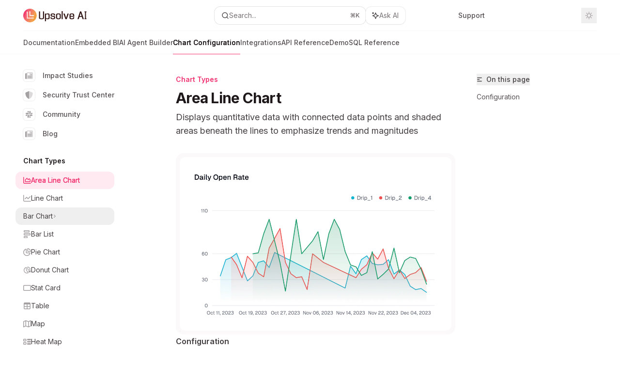

--- FILE ---
content_type: text/html; charset=utf-8
request_url: https://docs.upsolve.ai/content/charts/area-line-chart
body_size: 34904
content:
<!DOCTYPE html><html lang="en" class="__variable_47c970 __variable_3bbdad dark" data-banner-state="visible" data-page-mode="none"><head><meta charSet="utf-8"/><meta name="viewport" content="width=device-width, initial-scale=1, maximum-scale=1, viewport-fit=cover"/><link rel="preload" href="/mintlify-assets/_next/static/media/bb3ef058b751a6ad-s.p.woff2" as="font" crossorigin="" type="font/woff2"/><link rel="preload" href="/mintlify-assets/_next/static/media/c4b700dcb2187787-s.p.woff2" as="font" crossorigin="" type="font/woff2"/><link rel="preload" href="/mintlify-assets/_next/static/media/e4af272ccee01ff0-s.p.woff2" as="font" crossorigin="" type="font/woff2"/><link rel="preload" as="image" href="https://mintcdn.com/upsolve/ZNtu-ikJz9E9s2a6/logo/light_logo.svg?fit=max&amp;auto=format&amp;n=ZNtu-ikJz9E9s2a6&amp;q=85&amp;s=9d1e1cd7da91a558967ec0813a6789b2"/><link rel="preload" as="image" href="https://mintcdn.com/upsolve/ZNtu-ikJz9E9s2a6/logo/dark_logo.svg?fit=max&amp;auto=format&amp;n=ZNtu-ikJz9E9s2a6&amp;q=85&amp;s=f6b70b0a2bbacfa917491a5737df1479"/><link rel="stylesheet" href="/mintlify-assets/_next/static/css/d16da595b3fd5af0.css?dpl=dpl_2GTMGdiy31NFQshGye4f2ZNtna4w" data-precedence="next"/><link rel="stylesheet" href="/mintlify-assets/_next/static/css/6f9b80d484ead711.css?dpl=dpl_2GTMGdiy31NFQshGye4f2ZNtna4w" data-precedence="next"/><link rel="stylesheet" href="/mintlify-assets/_next/static/css/99ae30c69aabebdd.css?dpl=dpl_2GTMGdiy31NFQshGye4f2ZNtna4w" data-precedence="next"/><link rel="preload" as="script" fetchPriority="low" href="/mintlify-assets/_next/static/chunks/webpack-92d465b84fc81832.js?dpl=dpl_2GTMGdiy31NFQshGye4f2ZNtna4w"/><script src="/mintlify-assets/_next/static/chunks/87c73c54-dd8d81ac9604067c.js?dpl=dpl_2GTMGdiy31NFQshGye4f2ZNtna4w" async=""></script><script src="/mintlify-assets/_next/static/chunks/90018-3cf9c49ae1650822.js?dpl=dpl_2GTMGdiy31NFQshGye4f2ZNtna4w" async=""></script><script src="/mintlify-assets/_next/static/chunks/main-app-76ddd9525ef90e67.js?dpl=dpl_2GTMGdiy31NFQshGye4f2ZNtna4w" async=""></script><script src="/mintlify-assets/_next/static/chunks/891cff7f-dcf0b8e94fd9e2cd.js?dpl=dpl_2GTMGdiy31NFQshGye4f2ZNtna4w" async=""></script><script src="/mintlify-assets/_next/static/chunks/82431-a3e0a126611457bf.js?dpl=dpl_2GTMGdiy31NFQshGye4f2ZNtna4w" async=""></script><script src="/mintlify-assets/_next/static/chunks/43881-67920a24b626c850.js?dpl=dpl_2GTMGdiy31NFQshGye4f2ZNtna4w" async=""></script><script src="/mintlify-assets/_next/static/chunks/98816-4875194b6205382d.js?dpl=dpl_2GTMGdiy31NFQshGye4f2ZNtna4w" async=""></script><script src="/mintlify-assets/_next/static/chunks/37681-5acc3fad905adf8e.js?dpl=dpl_2GTMGdiy31NFQshGye4f2ZNtna4w" async=""></script><script src="/mintlify-assets/_next/static/chunks/19664-8ce43df6b74bea12.js?dpl=dpl_2GTMGdiy31NFQshGye4f2ZNtna4w" async=""></script><script src="/mintlify-assets/_next/static/chunks/56179-5e3615b714c14584.js?dpl=dpl_2GTMGdiy31NFQshGye4f2ZNtna4w" async=""></script><script src="/mintlify-assets/_next/static/chunks/30479-702637e5f5a041a8.js?dpl=dpl_2GTMGdiy31NFQshGye4f2ZNtna4w" async=""></script><script src="/mintlify-assets/_next/static/chunks/app/error-ae8951292761c46b.js?dpl=dpl_2GTMGdiy31NFQshGye4f2ZNtna4w" async=""></script><script src="/mintlify-assets/_next/static/chunks/cfdfcc00-442051842d4b5e4f.js?dpl=dpl_2GTMGdiy31NFQshGye4f2ZNtna4w" async=""></script><script src="/mintlify-assets/_next/static/chunks/d30757c7-2d2105da33b688d0.js?dpl=dpl_2GTMGdiy31NFQshGye4f2ZNtna4w" async=""></script><script src="/mintlify-assets/_next/static/chunks/21246-a76922653256bc59.js?dpl=dpl_2GTMGdiy31NFQshGye4f2ZNtna4w" async=""></script><script src="/mintlify-assets/_next/static/chunks/24245-4d65d750685fc454.js?dpl=dpl_2GTMGdiy31NFQshGye4f2ZNtna4w" async=""></script><script src="/mintlify-assets/_next/static/chunks/35473-7f89ae84aeb2a384.js?dpl=dpl_2GTMGdiy31NFQshGye4f2ZNtna4w" async=""></script><script src="/mintlify-assets/_next/static/chunks/70523-43da3b59f75962b1.js?dpl=dpl_2GTMGdiy31NFQshGye4f2ZNtna4w" async=""></script><script src="/mintlify-assets/_next/static/chunks/68789-7a4ceb9f7da63351.js?dpl=dpl_2GTMGdiy31NFQshGye4f2ZNtna4w" async=""></script><script src="/mintlify-assets/_next/static/chunks/95999-d603efdae86309d2.js?dpl=dpl_2GTMGdiy31NFQshGye4f2ZNtna4w" async=""></script><script src="/mintlify-assets/_next/static/chunks/73205-e6c8fd4d6bd49d37.js?dpl=dpl_2GTMGdiy31NFQshGye4f2ZNtna4w" async=""></script><script src="/mintlify-assets/_next/static/chunks/14224-a25ba6b58d39cef4.js?dpl=dpl_2GTMGdiy31NFQshGye4f2ZNtna4w" async=""></script><script src="/mintlify-assets/_next/static/chunks/83667-0a701734e1827e02.js?dpl=dpl_2GTMGdiy31NFQshGye4f2ZNtna4w" async=""></script><script src="/mintlify-assets/_next/static/chunks/86707-95b0afc35b822349.js?dpl=dpl_2GTMGdiy31NFQshGye4f2ZNtna4w" async=""></script><script src="/mintlify-assets/_next/static/chunks/29226-4587283ed4e9d930.js?dpl=dpl_2GTMGdiy31NFQshGye4f2ZNtna4w" async=""></script><script src="/mintlify-assets/_next/static/chunks/app/%255Fsites/%5Bsubdomain%5D/(multitenant)/layout-b2cfd2c00fd1efb4.js?dpl=dpl_2GTMGdiy31NFQshGye4f2ZNtna4w" async=""></script><script src="/mintlify-assets/_next/static/chunks/app/%255Fsites/%5Bsubdomain%5D/not-found-705457977ed35854.js?dpl=dpl_2GTMGdiy31NFQshGye4f2ZNtna4w" async=""></script><script src="/mintlify-assets/_next/static/chunks/app/%255Fsites/%5Bsubdomain%5D/error-0ca8dda1c4624b87.js?dpl=dpl_2GTMGdiy31NFQshGye4f2ZNtna4w" async=""></script><script src="/mintlify-assets/_next/static/chunks/25263-13c498c06c716ea6.js?dpl=dpl_2GTMGdiy31NFQshGye4f2ZNtna4w" async=""></script><script src="/mintlify-assets/_next/static/chunks/64829-8e7826b795168ab0.js?dpl=dpl_2GTMGdiy31NFQshGye4f2ZNtna4w" async=""></script><script src="/mintlify-assets/_next/static/chunks/app/%255Fsites/%5Bsubdomain%5D/(multitenant)/%40topbar/%5B%5B...slug%5D%5D/page-7bbeff5e057f9031.js?dpl=dpl_2GTMGdiy31NFQshGye4f2ZNtna4w" async=""></script><script src="/mintlify-assets/_next/static/chunks/33562-dc9d1f363d2b3db5.js?dpl=dpl_2GTMGdiy31NFQshGye4f2ZNtna4w" async=""></script><script src="/mintlify-assets/_next/static/chunks/app/%255Fsites/%5Bsubdomain%5D/(multitenant)/%5B%5B...slug%5D%5D/page-aef7aad57935de8a.js?dpl=dpl_2GTMGdiy31NFQshGye4f2ZNtna4w" async=""></script><link rel="preload" href="/mintlify-assets/_next/static/chunks/50528.a008835b58c523ea.js?dpl=dpl_2GTMGdiy31NFQshGye4f2ZNtna4w" as="script" fetchPriority="low"/><meta name="next-size-adjust" content=""/><title>Area Line Chart - Upsolve AI</title><meta name="description" content="Displays quantitative data with connected data points and shaded areas beneath the lines to emphasize trends and magnitudes"/><meta name="application-name" content="Upsolve AI"/><meta name="generator" content="Mintlify"/><meta name="msapplication-config" content="/mintlify-assets/_mintlify/favicons/upsolve/7MNQhYSH8A47yNyE/_generated/favicon/browserconfig.xml"/><meta name="apple-mobile-web-app-title" content="Upsolve AI"/><meta name="msapplication-TileColor" content="#F13470"/><meta name="charset" content="utf-8"/><meta name="og:site_name" content="Upsolve AI"/><meta name="canonical" content="https://docs.upsolve.ai/content/charts/area-line-chart"/><link rel="canonical" href="https://docs.upsolve.ai/content/charts/area-line-chart"/><link rel="alternate" type="application/xml" href="/sitemap.xml"/><meta property="og:title" content="Area Line Chart - Upsolve AI"/><meta property="og:description" content="Displays quantitative data with connected data points and shaded areas beneath the lines to emphasize trends and magnitudes"/><meta property="og:url" content="https://docs.upsolve.ai/content/charts/area-line-chart"/><meta property="og:image" content="https://upsolve.mintlify.app/mintlify-assets/_next/image?url=%2F_mintlify%2Fapi%2Fog%3Fdivision%3DChart%2BTypes%26title%3DArea%2BLine%2BChart%26description%3DDisplays%2Bquantitative%2Bdata%2Bwith%2Bconnected%2Bdata%2Bpoints%2Band%2Bshaded%2Bareas%2Bbeneath%2Bthe%2Blines%2Bto%2Bemphasize%2Btrends%2Band%2Bmagnitudes%26logoLight%3Dhttps%253A%252F%252Fmintcdn.com%252Fupsolve%252FZNtu-ikJz9E9s2a6%252Flogo%252Flight_logo.svg%253Ffit%253Dmax%2526auto%253Dformat%2526n%253DZNtu-ikJz9E9s2a6%2526q%253D85%2526s%253D9d1e1cd7da91a558967ec0813a6789b2%26logoDark%3Dhttps%253A%252F%252Fmintcdn.com%252Fupsolve%252FZNtu-ikJz9E9s2a6%252Flogo%252Fdark_logo.svg%253Ffit%253Dmax%2526auto%253Dformat%2526n%253DZNtu-ikJz9E9s2a6%2526q%253D85%2526s%253Df6b70b0a2bbacfa917491a5737df1479%26primaryColor%3D%2523F13470%26lightColor%3D%2523F13470%26darkColor%3D%2523E05883%26backgroundLight%3D%2523ffffff%26backgroundDark%3D%25230e0a0d&amp;w=1200&amp;q=100"/><meta property="og:image:width" content="1200"/><meta property="og:image:height" content="630"/><meta property="og:type" content="website"/><meta name="twitter:card" content="summary_large_image"/><meta name="twitter:title" content="Area Line Chart - Upsolve AI"/><meta name="twitter:description" content="Displays quantitative data with connected data points and shaded areas beneath the lines to emphasize trends and magnitudes"/><meta name="twitter:image" content="https://upsolve.mintlify.app/mintlify-assets/_next/image?url=%2F_mintlify%2Fapi%2Fog%3Fdivision%3DChart%2BTypes%26title%3DArea%2BLine%2BChart%26description%3DDisplays%2Bquantitative%2Bdata%2Bwith%2Bconnected%2Bdata%2Bpoints%2Band%2Bshaded%2Bareas%2Bbeneath%2Bthe%2Blines%2Bto%2Bemphasize%2Btrends%2Band%2Bmagnitudes%26logoLight%3Dhttps%253A%252F%252Fmintcdn.com%252Fupsolve%252FZNtu-ikJz9E9s2a6%252Flogo%252Flight_logo.svg%253Ffit%253Dmax%2526auto%253Dformat%2526n%253DZNtu-ikJz9E9s2a6%2526q%253D85%2526s%253D9d1e1cd7da91a558967ec0813a6789b2%26logoDark%3Dhttps%253A%252F%252Fmintcdn.com%252Fupsolve%252FZNtu-ikJz9E9s2a6%252Flogo%252Fdark_logo.svg%253Ffit%253Dmax%2526auto%253Dformat%2526n%253DZNtu-ikJz9E9s2a6%2526q%253D85%2526s%253Df6b70b0a2bbacfa917491a5737df1479%26primaryColor%3D%2523F13470%26lightColor%3D%2523F13470%26darkColor%3D%2523E05883%26backgroundLight%3D%2523ffffff%26backgroundDark%3D%25230e0a0d&amp;w=1200&amp;q=100"/><meta name="twitter:image:width" content="1200"/><meta name="twitter:image:height" content="630"/><link rel="apple-touch-icon" href="/mintlify-assets/_mintlify/favicons/upsolve/7MNQhYSH8A47yNyE/_generated/favicon/apple-touch-icon.png" type="image/png" sizes="180x180"/><link rel="icon" href="/mintlify-assets/_mintlify/favicons/upsolve/7MNQhYSH8A47yNyE/_generated/favicon/favicon-16x16.png" type="image/png" sizes="16x16" media="(prefers-color-scheme: light)"/><link rel="icon" href="/mintlify-assets/_mintlify/favicons/upsolve/7MNQhYSH8A47yNyE/_generated/favicon/favicon-32x32.png" type="image/png" sizes="32x32" media="(prefers-color-scheme: light)"/><link rel="shortcut icon" href="/mintlify-assets/_mintlify/favicons/upsolve/7MNQhYSH8A47yNyE/_generated/favicon/favicon.ico" type="image/x-icon" media="(prefers-color-scheme: light)"/><link rel="icon" href="/mintlify-assets/_mintlify/favicons/upsolve/7MNQhYSH8A47yNyE/_generated/favicon-dark/favicon-16x16.png" type="image/png" sizes="16x16" media="(prefers-color-scheme: dark)"/><link rel="icon" href="/mintlify-assets/_mintlify/favicons/upsolve/7MNQhYSH8A47yNyE/_generated/favicon-dark/favicon-32x32.png" type="image/png" sizes="32x32" media="(prefers-color-scheme: dark)"/><link rel="shortcut icon" href="/mintlify-assets/_mintlify/favicons/upsolve/7MNQhYSH8A47yNyE/_generated/favicon-dark/favicon.ico" type="image/x-icon" media="(prefers-color-scheme: dark)"/><link rel="preload" href="https://d4tuoctqmanu0.cloudfront.net/katex.min.css" as="style"/><script type="text/javascript">(function(a,b){try{let c=document.getElementById("banner")?.innerText;if(c){for(let d=0;d<localStorage.length;d++){let e=localStorage.key(d);if(e?.endsWith(a)&&localStorage.getItem(e)===c)return void document.documentElement.setAttribute(b,"hidden")}document.documentElement.setAttribute(b,"visible");return}for(let c=0;c<localStorage.length;c++){let d=localStorage.key(c);if(d?.endsWith(a)&&localStorage.getItem(d))return void document.documentElement.setAttribute(b,"hidden")}document.documentElement.setAttribute(b,"visible")}catch(a){document.documentElement.setAttribute(b,"hidden")}})(
  "bannerDismissed",
  "data-banner-state",
)</script><script src="/mintlify-assets/_next/static/chunks/polyfills-42372ed130431b0a.js?dpl=dpl_2GTMGdiy31NFQshGye4f2ZNtna4w" noModule=""></script></head><body><div hidden=""><!--$--><!--/$--></div><script>((a,b,c,d,e,f,g,h)=>{let i=document.documentElement,j=["light","dark"];function k(b){var c;(Array.isArray(a)?a:[a]).forEach(a=>{let c="class"===a,d=c&&f?e.map(a=>f[a]||a):e;c?(i.classList.remove(...d),i.classList.add(f&&f[b]?f[b]:b)):i.setAttribute(a,b)}),c=b,h&&j.includes(c)&&(i.style.colorScheme=c)}if(d)k(d);else try{let a=localStorage.getItem(b)||c,d=g&&"system"===a?window.matchMedia("(prefers-color-scheme: dark)").matches?"dark":"light":a;k(d)}catch(a){}})("class","isDarkMode","system",null,["dark","light","true","false","system"],{"true":"dark","false":"light","dark":"dark","light":"light"},true,true)</script><script>(self.__next_s=self.__next_s||[]).push([0,{"children":"(function j(a,b,c,d,e){try{let f,g,h=[];try{h=window.location.pathname.split(\"/\").filter(a=>\"\"!==a&&\"global\"!==a).slice(0,2)}catch{h=[]}let i=h.find(a=>c.includes(a)),j=[];for(let c of(i?j.push(i):j.push(b),j.push(\"global\"),j)){if(!c)continue;let b=a[c];if(b?.content){f=b.content,g=c;break}}if(!f)return void document.documentElement.setAttribute(d,\"hidden\");let k=!0,l=0;for(;l<localStorage.length;){let a=localStorage.key(l);if(l++,!a?.endsWith(e))continue;let b=localStorage.getItem(a);if(b&&b===f){k=!1;break}g&&(a.startsWith(`lang:${g}_`)||!a.startsWith(\"lang:\"))&&(localStorage.removeItem(a),l--)}document.documentElement.setAttribute(d,k?\"visible\":\"hidden\")}catch(a){console.error(a),document.documentElement.setAttribute(d,\"hidden\")}})(\n  {},\n  \"en\",\n  [],\n  \"data-banner-state\",\n  \"bannerDismissed\",\n)","id":"_mintlify-banner-script"}])</script><style>:root {
    --primary: 241 52 112;
    --primary-light: 241 52 112;
    --primary-dark: 224 88 131;
    --tooltip-foreground: 255 255 255;
    --background-light: 255 255 255;
    --background-dark: 14 10 13;
    --gray-50: 250 244 246;
    --gray-100: 245 239 241;
    --gray-200: 229 224 225;
    --gray-300: 213 207 209;
    --gray-400: 165 160 161;
    --gray-500: 119 113 115;
    --gray-600: 87 81 83;
    --gray-700: 69 64 65;
    --gray-800: 44 38 40;
    --gray-900: 30 24 26;
    --gray-950: 17 11 13;
  }</style><script type="text/javascript">
          (function() {
            function loadKatex() {
              const link = document.querySelector('link[href="https://d4tuoctqmanu0.cloudfront.net/katex.min.css"]');
              if (link) link.rel = 'stylesheet';
            }
            if (document.readyState === 'loading') {
              document.addEventListener('DOMContentLoaded', loadKatex);
            } else {
              loadKatex();
            }
          })();
        </script><div class="relative antialiased text-gray-500 dark:text-gray-400"><script>(self.__next_s=self.__next_s||[]).push([0,{"suppressHydrationWarning":true,"children":"(function(a,b,c,d){var e;let f,g=\"mint\"===d||\"linden\"===d?\"sidebar\":\"sidebar-content\",h=(e=d,f=\"navbar-transition\",\"maple\"===e&&(f+=\"-maple\"),\"willow\"===e&&(f+=\"-willow\"),f);function i(){document.documentElement.classList.add(\"lg:[--scroll-mt:9.5rem]\")}function j(a){document.getElementById(g)?.style.setProperty(\"top\",`${a}rem`)}function k(a){document.getElementById(g)?.style.setProperty(\"height\",`calc(100vh - ${a}rem)`)}function l(a,b){!a&&b||a&&!b?(i(),document.documentElement.classList.remove(\"lg:[--scroll-mt:12rem]\")):a&&b&&(document.documentElement.classList.add(\"lg:[--scroll-mt:12rem]\"),document.documentElement.classList.remove(\"lg:[--scroll-mt:9.5rem]\"))}let m=document.documentElement.getAttribute(\"data-banner-state\"),n=null!=m?\"visible\"===m:b;switch(d){case\"mint\":j(c),l(a,n);break;case\"palm\":case\"aspen\":j(c),k(c),l(a,n);break;case\"linden\":j(c),n&&i();break;case\"almond\":document.documentElement.style.setProperty(\"--scroll-mt\",\"2.5rem\"),j(c),k(c)}let o=function(){let a=document.createElement(\"style\");return a.appendChild(document.createTextNode(\"*,*::before,*::after{-webkit-transition:none!important;-moz-transition:none!important;-o-transition:none!important;-ms-transition:none!important;transition:none!important}\")),document.head.appendChild(a),function(){window.getComputedStyle(document.body),setTimeout(()=>{document.head.removeChild(a)},1)}}();(\"requestAnimationFrame\"in globalThis?requestAnimationFrame:setTimeout)(()=>{let a;a=!1,a=window.scrollY>50,document.getElementById(h)?.setAttribute(\"data-is-opaque\",`${!!a}`),o()})})(\n  true,\n  false,\n  (function m(a,b,c){let d=document.documentElement.getAttribute(\"data-banner-state\"),e=2.5*!!(null!=d?\"visible\"===d:b),f=3*!!a,g=4,h=e+g+f;switch(c){case\"mint\":case\"palm\":break;case\"aspen\":f=2.5*!!a,g=3.5,h=e+f+g;break;case\"linden\":g=4,h=e+g;break;case\"almond\":g=3.5,h=e+g}return h})(true, false, \"mint\"),\n  \"mint\",\n)","id":"_mintlify-scroll-top-script"}])</script><a href="#content-area" class="sr-only focus:not-sr-only focus:fixed focus:top-2 focus:left-2 focus:z-50 focus:p-2 focus:text-sm focus:bg-background-light dark:focus:bg-background-dark focus:rounded-md focus:outline-primary dark:focus:outline-primary-light">Skip to main content</a><div class="max-lg:contents lg:flex lg:w-full"><div class="max-lg:contents lg:flex-1 lg:min-w-0 lg:overflow-x-clip"><div id="navbar" class="z-30 fixed lg:sticky top-0 w-full peer is-not-custom peer is-not-center peer is-not-wide peer is-not-frame"><div id="navbar-transition" class="absolute w-full h-full backdrop-blur flex-none transition-colors duration-500 border-b border-gray-500/5 dark:border-gray-300/[0.06] data-[is-opaque=true]:bg-background-light data-[is-opaque=true]:supports-backdrop-blur:bg-background-light/95 data-[is-opaque=true]:dark:bg-background-dark/75 data-[is-opaque=false]:supports-backdrop-blur:bg-background-light/60 data-[is-opaque=false]:dark:bg-transparent" data-is-opaque="false"></div><div class="max-w-8xl mx-auto relative"><div><div class="relative"><div class="flex items-center lg:px-12 h-16 min-w-0 mx-4 lg:mx-0"><div class="h-full relative flex-1 flex items-center gap-x-4 min-w-0 border-b border-gray-500/5 dark:border-gray-300/[0.06]"><div class="flex-1 flex items-center gap-x-4"><a class="" href="https://upsolve.ai"><span class="sr-only">Upsolve AI<!-- --> home page</span><img class="nav-logo w-auto h-7 relative object-contain block dark:hidden" src="https://mintcdn.com/upsolve/ZNtu-ikJz9E9s2a6/logo/light_logo.svg?fit=max&amp;auto=format&amp;n=ZNtu-ikJz9E9s2a6&amp;q=85&amp;s=9d1e1cd7da91a558967ec0813a6789b2" alt="light logo"/><img class="nav-logo w-auto h-7 relative object-contain hidden dark:block" src="https://mintcdn.com/upsolve/ZNtu-ikJz9E9s2a6/logo/dark_logo.svg?fit=max&amp;auto=format&amp;n=ZNtu-ikJz9E9s2a6&amp;q=85&amp;s=f6b70b0a2bbacfa917491a5737df1479" alt="dark logo"/></a><div class="hidden lg:flex items-center gap-x-2"></div></div><div class="relative hidden lg:flex items-center flex-1 z-20 gap-2.5"><button type="button" class="flex pointer-events-auto rounded-xl w-full items-center text-sm leading-6 h-9 pl-3.5 pr-3 text-gray-500 dark:text-white/50 bg-background-light dark:bg-background-dark dark:brightness-[1.1] dark:ring-1 dark:hover:brightness-[1.25] ring-1 ring-gray-400/30 hover:ring-gray-600/30 dark:ring-gray-600/30 dark:hover:ring-gray-500/30 justify-between truncate gap-2 min-w-[43px]" id="search-bar-entry" aria-label="Open search"><div class="flex items-center gap-2 min-w-[42px]"><svg xmlns="http://www.w3.org/2000/svg" width="16" height="16" viewBox="0 0 24 24" fill="none" stroke="currentColor" stroke-width="2" stroke-linecap="round" stroke-linejoin="round" class="lucide lucide-search min-w-4 flex-none text-gray-700 hover:text-gray-800 dark:text-gray-400 hover:dark:text-gray-200"><circle cx="11" cy="11" r="8"></circle><path d="m21 21-4.3-4.3"></path></svg><div class="truncate min-w-0">Search...</div></div><span class="flex-none text-xs font-semibold">⌘<!-- -->K</span></button><button type="button" class="flex-none hidden lg:flex items-center justify-center gap-1.5 pl-3 pr-3.5 h-9 rounded-xl shadow-sm bg-background-light dark:bg-background-dark dark:brightness-[1.1] dark:ring-1 dark:hover:brightness-[1.25] ring-1 ring-gray-400/20 hover:ring-gray-600/25 dark:ring-gray-600/30 dark:hover:ring-gray-500/30" id="assistant-entry" aria-label="Toggle assistant panel" data-state="closed"><svg xmlns="http://www.w3.org/2000/svg" width="18" height="18" viewBox="0 0 18 18" class="size-4 shrink-0 text-gray-700 hover:text-gray-800 dark:text-gray-400 hover:dark:text-gray-200"><g fill="currentColor"><path d="M5.658,2.99l-1.263-.421-.421-1.263c-.137-.408-.812-.408-.949,0l-.421,1.263-1.263,.421c-.204,.068-.342,.259-.342,.474s.138,.406,.342,.474l1.263,.421,.421,1.263c.068,.204,.26,.342,.475,.342s.406-.138,.475-.342l.421-1.263,1.263-.421c.204-.068,.342-.259,.342-.474s-.138-.406-.342-.474Z" fill="currentColor" data-stroke="none" stroke="none"></path><polygon points="9.5 2.75 11.412 7.587 16.25 9.5 11.412 11.413 9.5 16.25 7.587 11.413 2.75 9.5 7.587 7.587 9.5 2.75" fill="none" stroke="currentColor" stroke-linecap="round" stroke-linejoin="round" stroke-width="1.5"></polygon></g></svg><span class="text-sm text-gray-500 dark:text-white/50 whitespace-nowrap">Ask AI</span></button></div><div class="flex-1 relative hidden lg:flex items-center ml-auto justify-end space-x-4"><nav class="text-sm"><ul class="flex space-x-6 items-center"><li class="navbar-link"><a href="/cdn-cgi/l/email-protection#b8cbcdc8c8d7caccf8cdc8cbd7d4cedd96d9d1" class="flex items-center gap-1.5 whitespace-nowrap font-medium text-gray-600 hover:text-gray-900 dark:text-gray-400 dark:hover:text-gray-300" target="_blank">Support</a></li><li class="block lg:hidden"><a class="flex items-center gap-1.5 whitespace-nowrap font-medium text-gray-600 hover:text-gray-900 dark:text-gray-400 dark:hover:text-gray-300" href="https://upsolve.ai/">Request Access</a></li><li class="whitespace-nowrap hidden lg:flex" id="topbar-cta-button"><a target="_blank" class="group px-4 py-1.5 relative inline-flex items-center text-sm font-medium" href="https://upsolve.ai/"><span class="absolute inset-0 bg-primary-dark rounded-xl group-hover:opacity-[0.9]"></span><div class="mr-0.5 space-x-2.5 flex items-center"><span class="z-10 text-white">Request Access</span><svg width="3" height="24" viewBox="0 -9 3 24" class="h-5 rotate-0 overflow-visible text-white/90"><path d="M0 0L3 3L0 6" fill="none" stroke="currentColor" stroke-width="1.5" stroke-linecap="round"></path></svg></div></a></li></ul></nav><div class="flex items-center"><button class="group p-2 flex items-center justify-center" aria-label="Toggle dark mode"><svg width="16" height="16" viewBox="0 0 16 16" fill="none" stroke="currentColor" xmlns="http://www.w3.org/2000/svg" class="h-4 w-4 block text-gray-400 dark:hidden group-hover:text-gray-600"><g clip-path="url(#clip0_2880_7340)"><path d="M8 1.11133V2.00022" stroke-width="1.5" stroke-linecap="round" stroke-linejoin="round"></path><path d="M12.8711 3.12891L12.2427 3.75735" stroke-width="1.5" stroke-linecap="round" stroke-linejoin="round"></path><path d="M14.8889 8H14" stroke-width="1.5" stroke-linecap="round" stroke-linejoin="round"></path><path d="M12.8711 12.8711L12.2427 12.2427" stroke-width="1.5" stroke-linecap="round" stroke-linejoin="round"></path><path d="M8 14.8889V14" stroke-width="1.5" stroke-linecap="round" stroke-linejoin="round"></path><path d="M3.12891 12.8711L3.75735 12.2427" stroke-width="1.5" stroke-linecap="round" stroke-linejoin="round"></path><path d="M1.11133 8H2.00022" stroke-width="1.5" stroke-linecap="round" stroke-linejoin="round"></path><path d="M3.12891 3.12891L3.75735 3.75735" stroke-width="1.5" stroke-linecap="round" stroke-linejoin="round"></path><path d="M8.00043 11.7782C10.0868 11.7782 11.7782 10.0868 11.7782 8.00043C11.7782 5.91402 10.0868 4.22266 8.00043 4.22266C5.91402 4.22266 4.22266 5.91402 4.22266 8.00043C4.22266 10.0868 5.91402 11.7782 8.00043 11.7782Z" stroke-width="1.5" stroke-linecap="round" stroke-linejoin="round"></path></g><defs><clipPath id="clip0_2880_7340"><rect width="16" height="16" fill="white"></rect></clipPath></defs></svg><svg xmlns="http://www.w3.org/2000/svg" width="24" height="24" viewBox="0 0 24 24" fill="none" stroke="currentColor" stroke-width="2" stroke-linecap="round" stroke-linejoin="round" class="lucide lucide-moon h-4 w-4 hidden dark:block text-gray-500 dark:group-hover:text-gray-300"><path d="M12 3a6 6 0 0 0 9 9 9 9 0 1 1-9-9Z"></path></svg></button></div></div><div class="flex lg:hidden items-center gap-3"><button type="button" class="text-gray-500 w-8 h-8 flex items-center justify-center hover:text-gray-600 dark:text-gray-400 dark:hover:text-gray-300" id="search-bar-entry-mobile" aria-label="Open search"><span class="sr-only">Search...</span><svg class="h-4 w-4 bg-gray-500 dark:bg-gray-400 hover:bg-gray-600 dark:hover:bg-gray-300" style="-webkit-mask-image:url(https://d3gk2c5xim1je2.cloudfront.net/v7.1.0/solid/magnifying-glass.svg);-webkit-mask-repeat:no-repeat;-webkit-mask-position:center;mask-image:url(https://d3gk2c5xim1je2.cloudfront.net/v7.1.0/solid/magnifying-glass.svg);mask-repeat:no-repeat;mask-position:center"></svg></button><button id="assistant-entry-mobile"><svg xmlns="http://www.w3.org/2000/svg" width="18" height="18" viewBox="0 0 18 18" class="size-4.5 text-gray-500 dark:text-gray-400 hover:text-gray-600 dark:hover:text-gray-300"><g fill="currentColor"><path d="M5.658,2.99l-1.263-.421-.421-1.263c-.137-.408-.812-.408-.949,0l-.421,1.263-1.263,.421c-.204,.068-.342,.259-.342,.474s.138,.406,.342,.474l1.263,.421,.421,1.263c.068,.204,.26,.342,.475,.342s.406-.138,.475-.342l.421-1.263,1.263-.421c.204-.068,.342-.259,.342-.474s-.138-.406-.342-.474Z" fill="currentColor" data-stroke="none" stroke="none"></path><polygon points="9.5 2.75 11.412 7.587 16.25 9.5 11.412 11.413 9.5 16.25 7.587 11.413 2.75 9.5 7.587 7.587 9.5 2.75" fill="none" stroke="currentColor" stroke-linecap="round" stroke-linejoin="round" stroke-width="1.5"></polygon></g></svg></button><button aria-label="More actions" class="h-7 w-5 flex items-center justify-end"><svg class="h-4 w-4 bg-gray-500 dark:bg-gray-400 hover:bg-gray-600 dark:hover:bg-gray-300" style="-webkit-mask-image:url(https://d3gk2c5xim1je2.cloudfront.net/v7.1.0/solid/ellipsis-vertical.svg);-webkit-mask-repeat:no-repeat;-webkit-mask-position:center;mask-image:url(https://d3gk2c5xim1je2.cloudfront.net/v7.1.0/solid/ellipsis-vertical.svg);mask-repeat:no-repeat;mask-position:center"></svg></button></div></div></div><button type="button" class="flex items-center h-14 py-4 px-5 lg:hidden focus:outline-0 w-full text-left"><div class="text-gray-500 hover:text-gray-600 dark:text-gray-400 dark:hover:text-gray-300"><span class="sr-only">Navigation</span><svg class="h-4" fill="currentColor" xmlns="http://www.w3.org/2000/svg" viewBox="0 0 448 512"><path d="M0 96C0 78.3 14.3 64 32 64H416c17.7 0 32 14.3 32 32s-14.3 32-32 32H32C14.3 128 0 113.7 0 96zM0 256c0-17.7 14.3-32 32-32H416c17.7 0 32 14.3 32 32s-14.3 32-32 32H32c-17.7 0-32-14.3-32-32zM448 416c0 17.7-14.3 32-32 32H32c-17.7 0-32-14.3-32-32s14.3-32 32-32H416c17.7 0 32 14.3 32 32z"></path></svg></div><div class="ml-4 flex text-sm leading-6 whitespace-nowrap min-w-0 space-x-3 overflow-hidden"><div class="flex items-center space-x-3 flex-shrink-0"><span>Chart Types</span><svg width="3" height="24" viewBox="0 -9 3 24" class="h-5 rotate-0 overflow-visible fill-gray-400"><path d="M0 0L3 3L0 6" fill="none" stroke="currentColor" stroke-width="1.5" stroke-linecap="round"></path></svg></div><div class="font-semibold text-gray-900 truncate dark:text-gray-200 min-w-0 flex-1">Area Line Chart</div></div></button></div><div class="hidden lg:flex px-12 h-12"><div class="nav-tabs h-full flex text-sm gap-x-6"><a class="link nav-tabs-item group relative h-full gap-2 flex items-center font-medium text-gray-600 dark:text-gray-400 hover:text-gray-800 dark:hover:text-gray-300" href="/introduction">Documentation<div class="absolute bottom-0 h-[1.5px] w-full left-0 group-hover:bg-gray-200 dark:group-hover:bg-gray-700"></div></a><a class="link nav-tabs-item group relative h-full gap-2 flex items-center font-medium text-gray-600 dark:text-gray-400 hover:text-gray-800 dark:hover:text-gray-300" href="/embedded-bi/introduction">Embedded BI<div class="absolute bottom-0 h-[1.5px] w-full left-0 group-hover:bg-gray-200 dark:group-hover:bg-gray-700"></div></a><a class="link nav-tabs-item group relative h-full gap-2 flex items-center font-medium text-gray-600 dark:text-gray-400 hover:text-gray-800 dark:hover:text-gray-300" href="/ai-agent-builder/introduction">AI Agent Builder<div class="absolute bottom-0 h-[1.5px] w-full left-0 group-hover:bg-gray-200 dark:group-hover:bg-gray-700"></div></a><a class="link nav-tabs-item group relative h-full gap-2 flex items-center font-medium hover:text-gray-800 dark:hover:text-gray-300 text-gray-800 dark:text-gray-200 [text-shadow:-0.2px_0_0_currentColor,0.2px_0_0_currentColor]" href="/content/charts/area-line-chart">Chart Configuration<div class="absolute bottom-0 h-[1.5px] w-full left-0 bg-primary dark:bg-primary-light"></div></a><a class="link nav-tabs-item group relative h-full gap-2 flex items-center font-medium text-gray-600 dark:text-gray-400 hover:text-gray-800 dark:hover:text-gray-300" href="/integrations/introduction">Integrations<div class="absolute bottom-0 h-[1.5px] w-full left-0 group-hover:bg-gray-200 dark:group-hover:bg-gray-700"></div></a><a class="link nav-tabs-item group relative h-full gap-2 flex items-center font-medium text-gray-600 dark:text-gray-400 hover:text-gray-800 dark:hover:text-gray-300" href="/api-reference/endpoint/register-tenant-to-upsolve">API Reference<div class="absolute bottom-0 h-[1.5px] w-full left-0 group-hover:bg-gray-200 dark:group-hover:bg-gray-700"></div></a><a class="link nav-tabs-item group relative h-full gap-2 flex items-center font-medium text-gray-600 dark:text-gray-400 hover:text-gray-800 dark:hover:text-gray-300" href="/demo/product-walkthrough">Demo<div class="absolute bottom-0 h-[1.5px] w-full left-0 group-hover:bg-gray-200 dark:group-hover:bg-gray-700"></div></a><a class="link nav-tabs-item group relative h-full gap-2 flex items-center font-medium text-gray-600 dark:text-gray-400 hover:text-gray-800 dark:hover:text-gray-300" href="/sql/introduction">SQL Reference<div class="absolute bottom-0 h-[1.5px] w-full left-0 group-hover:bg-gray-200 dark:group-hover:bg-gray-700"></div></a></div></div></div></div><span hidden="" style="position:fixed;top:1px;left:1px;width:1px;height:0;padding:0;margin:-1px;overflow:hidden;clip:rect(0, 0, 0, 0);white-space:nowrap;border-width:0;display:none"></span></div><div class="peer-[.is-custom]:max-w-none peer-[.is-center]:max-w-3xl peer-[.is-not-custom]:peer-[.is-not-center]:max-w-8xl peer-[.is-not-custom]:px-4 peer-[.is-not-custom]:mx-auto peer-[.is-not-custom]:lg:px-8 peer-[.is-wide]:[&amp;&gt;div:last-child]:max-w-6xl peer-[.is-custom]:[&amp;&gt;div:first-child]:!hidden peer-[.is-custom]:[&amp;&gt;div:first-child]:sm:!hidden peer-[.is-custom]:[&amp;&gt;div:first-child]:md:!hidden peer-[.is-custom]:[&amp;&gt;div:first-child]:lg:!hidden peer-[.is-custom]:[&amp;&gt;div:first-child]:xl:!hidden peer-[.is-center]:[&amp;&gt;div:first-child]:!hidden peer-[.is-center]:[&amp;&gt;div:first-child]:sm:!hidden peer-[.is-center]:[&amp;&gt;div:first-child]:md:!hidden peer-[.is-center]:[&amp;&gt;div:first-child]:lg:!hidden peer-[.is-center]:[&amp;&gt;div:first-child]:xl:!hidden"><div class="z-20 hidden lg:block fixed bottom-0 right-auto w-[18rem]" id="sidebar" style="top:7rem"><div class="absolute inset-0 z-10 stable-scrollbar-gutter overflow-auto pr-8 pb-10" id="sidebar-content"><div class="relative lg:text-sm lg:leading-6"><div class="sticky top-0 h-8 z-10 bg-gradient-to-b from-background-light dark:from-background-dark"></div><div id="navigation-items"><ul class="list-none"><li class="list-none"><a href="https://upsolve.ai/impact-study" target="_blank" rel="noreferrer" class="link nav-anchor ml-4 group flex items-center lg:text-sm lg:leading-6 mb-5 sm:mb-4 font-medium outline-offset-4 text-gray-600 hover:text-gray-900 dark:text-gray-400 dark:hover:text-gray-300"><div class="mr-4 rounded-md p-1 text-gray-400 dark:text-white/50 dark:bg-background-dark dark:brightness-[1.35] dark:ring-1 dark:hover:brightness-150 group-hover:brightness-100 group-hover:ring-0 ring-1 ring-gray-950/[0.07] dark:ring-gray-700/40"><svg class="h-4 w-4 secondary-opacity group-hover:fill-primary-dark group-hover:bg-white bg-gray-400 dark:bg-gray-500" style="-webkit-mask-image:url(https://d3gk2c5xim1je2.cloudfront.net/v7.1.0/duotone/newspaper.svg);-webkit-mask-repeat:no-repeat;-webkit-mask-position:center;mask-image:url(https://d3gk2c5xim1je2.cloudfront.net/v7.1.0/duotone/newspaper.svg);mask-repeat:no-repeat;mask-position:center"></svg></div>Impact Studies</a></li><li class="list-none"><a href="https://trust.oneleet.com/upsolve" target="_blank" rel="noreferrer" class="link nav-anchor ml-4 group flex items-center lg:text-sm lg:leading-6 mb-5 sm:mb-4 font-medium outline-offset-4 text-gray-600 hover:text-gray-900 dark:text-gray-400 dark:hover:text-gray-300"><div class="mr-4 rounded-md p-1 text-gray-400 dark:text-white/50 dark:bg-background-dark dark:brightness-[1.35] dark:ring-1 dark:hover:brightness-150 group-hover:brightness-100 group-hover:ring-0 ring-1 ring-gray-950/[0.07] dark:ring-gray-700/40"><svg class="h-4 w-4 secondary-opacity group-hover:fill-primary-dark group-hover:bg-white bg-gray-400 dark:bg-gray-500" style="-webkit-mask-image:url(https://d3gk2c5xim1je2.cloudfront.net/v7.1.0/duotone/shield-halved.svg);-webkit-mask-repeat:no-repeat;-webkit-mask-position:center;mask-image:url(https://d3gk2c5xim1je2.cloudfront.net/v7.1.0/duotone/shield-halved.svg);mask-repeat:no-repeat;mask-position:center"></svg></div>Security Trust Center</a></li><li class="list-none"><a href="https://upsolve-ai-community.slack.com/join/shared_invite/zt-2x9oospxx-vv2uDP_20IafkekwCOMi4A#/shared-invite/email" target="_blank" rel="noreferrer" class="link nav-anchor ml-4 group flex items-center lg:text-sm lg:leading-6 mb-5 sm:mb-4 font-medium outline-offset-4 text-gray-600 hover:text-gray-900 dark:text-gray-400 dark:hover:text-gray-300"><div class="mr-4 rounded-md p-1 text-gray-400 dark:text-white/50 dark:bg-background-dark dark:brightness-[1.35] dark:ring-1 dark:hover:brightness-150 group-hover:brightness-100 group-hover:ring-0 ring-1 ring-gray-950/[0.07] dark:ring-gray-700/40"><svg class="h-4 w-4 secondary-opacity group-hover:fill-primary-dark group-hover:bg-white bg-gray-400 dark:bg-gray-500" style="-webkit-mask-image:url(https://d3gk2c5xim1je2.cloudfront.net/v7.1.0/brands/slack.svg);-webkit-mask-repeat:no-repeat;-webkit-mask-position:center;mask-image:url(https://d3gk2c5xim1je2.cloudfront.net/v7.1.0/brands/slack.svg);mask-repeat:no-repeat;mask-position:center"></svg></div>Community</a></li><li class="list-none"><a href="https://www.upsolve.com/blog" target="_blank" rel="noreferrer" class="link nav-anchor ml-4 group flex items-center lg:text-sm lg:leading-6 mb-5 sm:mb-4 font-medium outline-offset-4 text-gray-600 hover:text-gray-900 dark:text-gray-400 dark:hover:text-gray-300"><div class="mr-4 rounded-md p-1 text-gray-400 dark:text-white/50 dark:bg-background-dark dark:brightness-[1.35] dark:ring-1 dark:hover:brightness-150 group-hover:brightness-100 group-hover:ring-0 ring-1 ring-gray-950/[0.07] dark:ring-gray-700/40"><svg class="h-4 w-4 secondary-opacity group-hover:fill-primary-dark group-hover:bg-white bg-gray-400 dark:bg-gray-500" style="-webkit-mask-image:url(https://d3gk2c5xim1je2.cloudfront.net/v7.1.0/duotone/newspaper.svg);-webkit-mask-repeat:no-repeat;-webkit-mask-position:center;mask-image:url(https://d3gk2c5xim1je2.cloudfront.net/v7.1.0/duotone/newspaper.svg);mask-repeat:no-repeat;mask-position:center"></svg></div>Blog</a></li></ul><div class="mt-6 lg:mt-8"><div class="sidebar-group-header flex items-center gap-2.5 pl-4 mb-3.5 lg:mb-2.5 font-semibold text-gray-900 dark:text-gray-200"><h5 id="sidebar-title">Chart Types</h5></div><ul id="sidebar-group" class="sidebar-group space-y-px"><li id="/content/charts/area-line-chart" class="relative scroll-m-4 first:scroll-m-20" data-title="Area Line Chart"><a class="group flex items-center pr-3 py-1.5 cursor-pointer gap-x-3 text-left rounded-xl w-full outline-offset-[-1px] bg-primary/10 text-primary [text-shadow:-0.2px_0_0_currentColor,0.2px_0_0_currentColor] dark:text-primary-light dark:bg-primary-light/10" style="padding-left:1rem" href="/content/charts/area-line-chart"><svg class="h-4 w-4 bg-primary dark:bg-primary-light" style="-webkit-mask-image:url(https://d3gk2c5xim1je2.cloudfront.net/v7.1.0/regular/chart-area.svg);-webkit-mask-repeat:no-repeat;-webkit-mask-position:center;mask-image:url(https://d3gk2c5xim1je2.cloudfront.net/v7.1.0/regular/chart-area.svg);mask-repeat:no-repeat;mask-position:center"></svg><div class="flex-1 flex items-center space-x-2.5"><div class="">Area Line Chart</div></div></a></li><li id="/content/charts/line-chart" class="relative scroll-m-4 first:scroll-m-20" data-title="Line Chart"><a class="group flex items-center pr-3 py-1.5 cursor-pointer gap-x-3 text-left rounded-xl w-full outline-offset-[-1px] hover:bg-gray-600/5 dark:hover:bg-gray-200/5 text-gray-700 hover:text-gray-900 dark:text-gray-400 dark:hover:text-gray-300" style="padding-left:1rem" href="/content/charts/line-chart"><svg class="h-4 w-4 bg-gray-400 dark:bg-gray-500" style="-webkit-mask-image:url(https://d3gk2c5xim1je2.cloudfront.net/v7.1.0/regular/chart-line.svg);-webkit-mask-repeat:no-repeat;-webkit-mask-position:center;mask-image:url(https://d3gk2c5xim1je2.cloudfront.net/v7.1.0/regular/chart-line.svg);mask-repeat:no-repeat;mask-position:center"></svg><div class="flex-1 flex items-center space-x-2.5"><div class="">Line Chart</div></div></a></li><li data-title="Bar Chart" data-group-tag="" class="space-y-px"><button class="group flex items-center pr-3 py-1.5 cursor-pointer gap-x-3 text-left rounded-xl w-full outline-offset-[-1px] hover:bg-gray-600/5 dark:hover:bg-gray-200/5 text-gray-700 hover:text-gray-900 dark:text-gray-400 dark:hover:text-gray-300" style="padding-left:1rem" aria-label="Toggle Bar Chart section" aria-expanded="false"><div class="">Bar Chart</div><svg width="8" height="24" viewBox="0 -9 3 24" class="transition-transform text-gray-400 overflow-visible group-hover:text-gray-600 dark:text-gray-600 dark:group-hover:text-gray-400 w-2 h-5 -mr-0.5"><path d="M0 0L3 3L0 6" fill="none" stroke="currentColor" stroke-width="1.5" stroke-linecap="round"></path></svg></button></li><li id="/content/charts/bar-list" class="relative scroll-m-4 first:scroll-m-20" data-title="Bar List"><a class="group flex items-center pr-3 py-1.5 cursor-pointer gap-x-3 text-left rounded-xl w-full outline-offset-[-1px] hover:bg-gray-600/5 dark:hover:bg-gray-200/5 text-gray-700 hover:text-gray-900 dark:text-gray-400 dark:hover:text-gray-300" style="padding-left:1rem" href="/content/charts/bar-list"><svg class="h-4 w-4 bg-gray-400 dark:bg-gray-500" style="-webkit-mask-image:url(https://d3gk2c5xim1je2.cloudfront.net/v7.1.0/regular/chart-simple-horizontal.svg);-webkit-mask-repeat:no-repeat;-webkit-mask-position:center;mask-image:url(https://d3gk2c5xim1je2.cloudfront.net/v7.1.0/regular/chart-simple-horizontal.svg);mask-repeat:no-repeat;mask-position:center"></svg><div class="flex-1 flex items-center space-x-2.5"><div class="">Bar List</div></div></a></li><li id="/content/charts/pie-chart" class="relative scroll-m-4 first:scroll-m-20" data-title="Pie Chart"><a class="group flex items-center pr-3 py-1.5 cursor-pointer gap-x-3 text-left rounded-xl w-full outline-offset-[-1px] hover:bg-gray-600/5 dark:hover:bg-gray-200/5 text-gray-700 hover:text-gray-900 dark:text-gray-400 dark:hover:text-gray-300" style="padding-left:1rem" href="/content/charts/pie-chart"><svg class="h-4 w-4 bg-gray-400 dark:bg-gray-500" style="-webkit-mask-image:url(https://d3gk2c5xim1je2.cloudfront.net/v7.1.0/regular/chart-pie-simple.svg);-webkit-mask-repeat:no-repeat;-webkit-mask-position:center;mask-image:url(https://d3gk2c5xim1je2.cloudfront.net/v7.1.0/regular/chart-pie-simple.svg);mask-repeat:no-repeat;mask-position:center"></svg><div class="flex-1 flex items-center space-x-2.5"><div class="">Pie Chart</div></div></a></li><li id="/content/charts/donut-chart" class="relative scroll-m-4 first:scroll-m-20" data-title="Donut Chart"><a class="group flex items-center pr-3 py-1.5 cursor-pointer gap-x-3 text-left rounded-xl w-full outline-offset-[-1px] hover:bg-gray-600/5 dark:hover:bg-gray-200/5 text-gray-700 hover:text-gray-900 dark:text-gray-400 dark:hover:text-gray-300" style="padding-left:1rem" href="/content/charts/donut-chart"><svg class="h-4 w-4 bg-gray-400 dark:bg-gray-500" style="-webkit-mask-image:url(https://d3gk2c5xim1je2.cloudfront.net/v7.1.0/regular/chart-pie.svg);-webkit-mask-repeat:no-repeat;-webkit-mask-position:center;mask-image:url(https://d3gk2c5xim1je2.cloudfront.net/v7.1.0/regular/chart-pie.svg);mask-repeat:no-repeat;mask-position:center"></svg><div class="flex-1 flex items-center space-x-2.5"><div class="">Donut Chart</div></div></a></li><li id="/content/charts/stat-card" class="relative scroll-m-4 first:scroll-m-20" data-title="Stat Card"><a class="group flex items-center pr-3 py-1.5 cursor-pointer gap-x-3 text-left rounded-xl w-full outline-offset-[-1px] hover:bg-gray-600/5 dark:hover:bg-gray-200/5 text-gray-700 hover:text-gray-900 dark:text-gray-400 dark:hover:text-gray-300" style="padding-left:1rem" href="/content/charts/stat-card"><svg class="h-4 w-4 bg-gray-400 dark:bg-gray-500" style="-webkit-mask-image:url(https://d3gk2c5xim1je2.cloudfront.net/v7.1.0/regular/rectangle.svg);-webkit-mask-repeat:no-repeat;-webkit-mask-position:center;mask-image:url(https://d3gk2c5xim1je2.cloudfront.net/v7.1.0/regular/rectangle.svg);mask-repeat:no-repeat;mask-position:center"></svg><div class="flex-1 flex items-center space-x-2.5"><div class="">Stat Card</div></div></a></li><li id="/content/charts/table" class="relative scroll-m-4 first:scroll-m-20" data-title="Table"><a class="group flex items-center pr-3 py-1.5 cursor-pointer gap-x-3 text-left break-words hyphens-auto rounded-xl w-full outline-offset-[-1px] hover:bg-gray-600/5 dark:hover:bg-gray-200/5 text-gray-700 hover:text-gray-900 dark:text-gray-400 dark:hover:text-gray-300" style="padding-left:1rem" href="/content/charts/table"><svg class="h-4 w-4 bg-gray-400 dark:bg-gray-500" style="-webkit-mask-image:url(https://d3gk2c5xim1je2.cloudfront.net/v7.1.0/regular/table.svg);-webkit-mask-repeat:no-repeat;-webkit-mask-position:center;mask-image:url(https://d3gk2c5xim1je2.cloudfront.net/v7.1.0/regular/table.svg);mask-repeat:no-repeat;mask-position:center"></svg><div class="flex-1 flex items-center space-x-2.5"><div class="">Table</div></div></a></li><li id="/content/charts/map" class="relative scroll-m-4 first:scroll-m-20" data-title="Map"><a class="group flex items-center pr-3 py-1.5 cursor-pointer gap-x-3 text-left break-words hyphens-auto rounded-xl w-full outline-offset-[-1px] hover:bg-gray-600/5 dark:hover:bg-gray-200/5 text-gray-700 hover:text-gray-900 dark:text-gray-400 dark:hover:text-gray-300" style="padding-left:1rem" href="/content/charts/map"><svg class="h-4 w-4 bg-gray-400 dark:bg-gray-500" style="-webkit-mask-image:url(https://d3gk2c5xim1je2.cloudfront.net/v7.1.0/regular/map.svg);-webkit-mask-repeat:no-repeat;-webkit-mask-position:center;mask-image:url(https://d3gk2c5xim1je2.cloudfront.net/v7.1.0/regular/map.svg);mask-repeat:no-repeat;mask-position:center"></svg><div class="flex-1 flex items-center space-x-2.5"><div class="">Map</div></div></a></li><li id="/content/charts/heat-map" class="relative scroll-m-4 first:scroll-m-20" data-title="Heat Map"><a class="group flex items-center pr-3 py-1.5 cursor-pointer gap-x-3 text-left rounded-xl w-full outline-offset-[-1px] hover:bg-gray-600/5 dark:hover:bg-gray-200/5 text-gray-700 hover:text-gray-900 dark:text-gray-400 dark:hover:text-gray-300" style="padding-left:1rem" href="/content/charts/heat-map"><svg class="h-4 w-4 bg-gray-400 dark:bg-gray-500" style="-webkit-mask-image:url(https://d3gk2c5xim1je2.cloudfront.net/v7.1.0/regular/chart-tree-map.svg);-webkit-mask-repeat:no-repeat;-webkit-mask-position:center;mask-image:url(https://d3gk2c5xim1je2.cloudfront.net/v7.1.0/regular/chart-tree-map.svg);mask-repeat:no-repeat;mask-position:center"></svg><div class="flex-1 flex items-center space-x-2.5"><div class="">Heat Map</div></div></a></li><li id="/content/charts/scatter-plot" class="relative scroll-m-4 first:scroll-m-20" data-title="Scatter Plot"><a class="group flex items-center pr-3 py-1.5 cursor-pointer gap-x-3 text-left rounded-xl w-full outline-offset-[-1px] hover:bg-gray-600/5 dark:hover:bg-gray-200/5 text-gray-700 hover:text-gray-900 dark:text-gray-400 dark:hover:text-gray-300" style="padding-left:1rem" href="/content/charts/scatter-plot"><svg class="h-4 w-4 bg-gray-400 dark:bg-gray-500" style="-webkit-mask-image:url(https://d3gk2c5xim1je2.cloudfront.net/v7.1.0/regular/map.svg);-webkit-mask-repeat:no-repeat;-webkit-mask-position:center;mask-image:url(https://d3gk2c5xim1je2.cloudfront.net/v7.1.0/regular/map.svg);mask-repeat:no-repeat;mask-position:center"></svg><div class="flex-1 flex items-center space-x-2.5"><div class="">Scatter Plot</div></div></a></li></ul></div></div></div></div></div><div id="content-container"><script data-cfasync="false" src="/cdn-cgi/scripts/5c5dd728/cloudflare-static/email-decode.min.js"></script><script>(self.__next_s=self.__next_s||[]).push([0,{"children":"document.documentElement.setAttribute('data-page-mode', 'none');","id":"_mintlify-page-mode-script"}])</script><script>(self.__next_s=self.__next_s||[]).push([0,{"suppressHydrationWarning":true,"children":"(function n(a,b){if(!document.getElementById(\"footer\")?.classList.contains(\"advanced-footer\")||\"maple\"===b||\"willow\"===b||\"almond\"===b)return;let c=document.documentElement.getAttribute(\"data-page-mode\"),d=document.getElementById(\"navbar\"),e=document.getElementById(\"navigation-items\"),f=document.getElementById(\"sidebar\"),g=document.getElementById(\"footer\"),h=document.getElementById(\"table-of-contents-content\"),i=(e?.clientHeight??0)+16*a+32*(\"mint\"===b||\"linden\"===b);if(!g||\"center\"===c)return;let j=g.getBoundingClientRect().top,k=window.innerHeight-j;f&&e&&(i>j?(f.style.top=`-${k}px`,f.style.height=`${window.innerHeight}px`):(f.style.top=`${a}rem`,f.style.height=\"auto\")),h&&d&&(k>0?h.style.top=\"custom\"===c?`${d.clientHeight-k}px`:`${40+d.clientHeight-k}px`:h.style.top=\"\")})(\n  (function m(a,b,c){let d=document.documentElement.getAttribute(\"data-banner-state\"),e=2.5*!!(null!=d?\"visible\"===d:b),f=3*!!a,g=4,h=e+g+f;switch(c){case\"mint\":case\"palm\":break;case\"aspen\":f=2.5*!!a,g=3.5,h=e+f+g;break;case\"linden\":g=4,h=e+g;break;case\"almond\":g=3.5,h=e+g}return h})(true, false, \"mint\"),\n  \"mint\",\n)","id":"_mintlify-footer-and-sidebar-scroll-script"}])</script><span class="fixed inset-0 bg-background-light dark:bg-background-dark -z-10 pointer-events-none" id="almond-background-color"></span><div class="flex flex-row-reverse gap-12 box-border w-full pt-40 lg:pt-10"><div class="hidden xl:flex self-start sticky xl:flex-col max-w-[28rem] z-[21] h-[calc(100vh-9.5rem)] top-[calc(9.5rem-var(--sidenav-move-up,0px))]" id="content-side-layout"><div class="z-10 hidden xl:flex pl-10 box-border w-[19rem] max-h-full" id="table-of-contents-layout"><div class="text-gray-600 text-sm leading-6 w-[16.5rem] overflow-y-auto space-y-2 pb-4 -mt-10 pt-10" id="table-of-contents"><button class="text-gray-700 dark:text-gray-300 font-medium flex items-center space-x-2 hover:text-gray-900 dark:hover:text-gray-100 transition-colors cursor-pointer"><svg width="16" height="16" viewBox="0 0 16 16" fill="none" stroke="currentColor" stroke-width="2" xmlns="http://www.w3.org/2000/svg" class="h-3 w-3"><path d="M2.44434 12.6665H13.5554" stroke-linecap="round" stroke-linejoin="round"></path><path d="M2.44434 3.3335H13.5554" stroke-linecap="round" stroke-linejoin="round"></path><path d="M2.44434 8H7.33323" stroke-linecap="round" stroke-linejoin="round"></path></svg><span>On this page</span></button><ul id="table-of-contents-content" class="toc"><li class="toc-item relative" data-depth="0"><a href="#configuration" class="break-words py-1 block hover:text-gray-900 dark:text-gray-400 dark:hover:text-gray-300">Configuration</a></li></ul></div></div></div><div class="relative grow box-border flex-col w-full mx-auto px-1 lg:pl-[23.7rem] lg:-ml-12 xl:w-[calc(100%-28rem)]" id="content-area"><header id="header" class="relative"><div class="mt-0.5 space-y-2.5"><div class="eyebrow h-5 text-primary dark:text-primary-light text-sm font-semibold">Chart Types</div><div class="flex flex-col sm:flex-row items-start sm:items-center relative gap-2 min-w-0"><h1 id="page-title" class="text-2xl sm:text-3xl font-bold text-gray-900 tracking-tight dark:text-gray-200 [overflow-wrap:anywhere]">Area Line Chart</h1></div></div><div class="mt-2 text-lg prose prose-gray dark:prose-invert [&amp;&gt;*]:[overflow-wrap:anywhere]"><p>Displays quantitative data with connected data points and shaded areas beneath the lines to emphasize trends and magnitudes</p></div></header><div class="mdx-content relative mt-8 mb-14 prose prose-gray dark:prose-invert [contain:inline-size] isolate" data-page-title="Area Line Chart" data-page-href="/content/charts/area-line-chart" id="content"><div><div data-name="frame" class="frame p-2 not-prose relative bg-gray-50/50 rounded-2xl overflow-hidden dark:bg-gray-800/25"><div style="background-position:10px 10px" class="absolute inset-0 bg-grid-neutral-200/20 [mask-image:linear-gradient(0deg,#fff,rgba(255,255,255,0.6))] dark:bg-grid-white/5 dark:[mask-image:linear-gradient(0deg,rgba(255,255,255,0.1),rgba(255,255,255,0.5))]"></div><div class="relative rounded-xl overflow-hidden flex justify-center"><span aria-owns="rmiz-modal-" data-rmiz=""><span data-rmiz-content="not-found" style="visibility:visible"><picture class="contents"><img data-path="images/content/charts/area-line-chart-light.png" src="https://mintcdn.com/upsolve/t8h5CoPsK71szab3/images/content/charts/area-line-chart-light.png?fit=max&amp;auto=format&amp;n=t8h5CoPsK71szab3&amp;q=85&amp;s=cabdd9c8ca164579773b2fc5b6b26c38" class="object-contain block dark:hidden" width="1352" height="864" decoding="async" sizes="(max-width: 1024px) 100vw, 1024px" srcSet="https://mintcdn.com/upsolve/t8h5CoPsK71szab3/images/content/charts/area-line-chart-light.png?w=280&amp;fit=max&amp;auto=format&amp;n=t8h5CoPsK71szab3&amp;q=85&amp;s=8a7d9bf977a2f9a3eedc96f79ee5de04 280w, https://mintcdn.com/upsolve/t8h5CoPsK71szab3/images/content/charts/area-line-chart-light.png?w=560&amp;fit=max&amp;auto=format&amp;n=t8h5CoPsK71szab3&amp;q=85&amp;s=0a79bb5243ea047ece63ebeb02c150be 560w, https://mintcdn.com/upsolve/t8h5CoPsK71szab3/images/content/charts/area-line-chart-light.png?w=840&amp;fit=max&amp;auto=format&amp;n=t8h5CoPsK71szab3&amp;q=85&amp;s=2a4ae13abb294f87812f23e110fe73dd 840w, https://mintcdn.com/upsolve/t8h5CoPsK71szab3/images/content/charts/area-line-chart-light.png?w=1100&amp;fit=max&amp;auto=format&amp;n=t8h5CoPsK71szab3&amp;q=85&amp;s=28be4ad03e260e50a73bb51179cc7402 1100w, https://mintcdn.com/upsolve/t8h5CoPsK71szab3/images/content/charts/area-line-chart-light.png?w=1650&amp;fit=max&amp;auto=format&amp;n=t8h5CoPsK71szab3&amp;q=85&amp;s=4779b0771de2b6c46395bceefff3a468 1650w, https://mintcdn.com/upsolve/t8h5CoPsK71szab3/images/content/charts/area-line-chart-light.png?w=2500&amp;fit=max&amp;auto=format&amp;n=t8h5CoPsK71szab3&amp;q=85&amp;s=0c5ce1314bea372c2d1d166a9833825c 2500w" data-optimize="true" style="aspect-ratio:1352 / 864"/></picture></span></span><span aria-owns="rmiz-modal-" data-rmiz=""><span data-rmiz-content="not-found" style="visibility:visible"><picture class="contents"><img data-path="images/content/charts/area-line-chart-dark.png" src="https://mintcdn.com/upsolve/t8h5CoPsK71szab3/images/content/charts/area-line-chart-dark.png?fit=max&amp;auto=format&amp;n=t8h5CoPsK71szab3&amp;q=85&amp;s=b72a6189a7f87a4c7cbfcf48c03bbfd8" class="object-contain hidden dark:block" width="1342" height="850" decoding="async" sizes="(max-width: 1024px) 100vw, 1024px" srcSet="https://mintcdn.com/upsolve/t8h5CoPsK71szab3/images/content/charts/area-line-chart-dark.png?w=280&amp;fit=max&amp;auto=format&amp;n=t8h5CoPsK71szab3&amp;q=85&amp;s=8e1dac2d01a34bdf4117c2cb9414fdfa 280w, https://mintcdn.com/upsolve/t8h5CoPsK71szab3/images/content/charts/area-line-chart-dark.png?w=560&amp;fit=max&amp;auto=format&amp;n=t8h5CoPsK71szab3&amp;q=85&amp;s=10f9467c2fedf559e43262eaa5c8f309 560w, https://mintcdn.com/upsolve/t8h5CoPsK71szab3/images/content/charts/area-line-chart-dark.png?w=840&amp;fit=max&amp;auto=format&amp;n=t8h5CoPsK71szab3&amp;q=85&amp;s=27861365fe5bccfabbe38f7ee918fcc4 840w, https://mintcdn.com/upsolve/t8h5CoPsK71szab3/images/content/charts/area-line-chart-dark.png?w=1100&amp;fit=max&amp;auto=format&amp;n=t8h5CoPsK71szab3&amp;q=85&amp;s=4a8cab08261621d7d9e0d95b7b114f4f 1100w, https://mintcdn.com/upsolve/t8h5CoPsK71szab3/images/content/charts/area-line-chart-dark.png?w=1650&amp;fit=max&amp;auto=format&amp;n=t8h5CoPsK71szab3&amp;q=85&amp;s=d652ad7df74932c32fc2d4e265d33a27 1650w, https://mintcdn.com/upsolve/t8h5CoPsK71szab3/images/content/charts/area-line-chart-dark.png?w=2500&amp;fit=max&amp;auto=format&amp;n=t8h5CoPsK71szab3&amp;q=85&amp;s=6cef79200788f29f9fd936b68f3d3ee2 2500w" data-optimize="true" style="aspect-ratio:1342 / 850"/></picture></span></span></div><div class="absolute inset-0 pointer-events-none border border-black/5 rounded-2xl dark:border-white/5"></div></div></div>
<h2 class="flex whitespace-pre-wrap group font-semibold" id="configuration"><div class="absolute" tabindex="-1"><a href="#configuration" class="-ml-10 flex items-center opacity-0 border-0 group-hover:opacity-100 focus:opacity-100 focus:outline-0 group/link" aria-label="Navigate to header">​<div class="w-6 h-6 rounded-md flex items-center justify-center shadow-sm text-gray-400 dark:text-white/50 dark:bg-background-dark dark:brightness-[1.35] dark:ring-1 dark:hover:brightness-150 bg-white ring-1 ring-gray-400/30 dark:ring-gray-700/25 hover:ring-gray-400/60 dark:hover:ring-white/20 group-focus/link:border-2 group-focus/link:border-primary dark:group-focus/link:border-primary-light"><svg xmlns="http://www.w3.org/2000/svg" fill="gray" height="12px" viewBox="0 0 576 512"><path d="M0 256C0 167.6 71.6 96 160 96h72c13.3 0 24 10.7 24 24s-10.7 24-24 24H160C98.1 144 48 194.1 48 256s50.1 112 112 112h72c13.3 0 24 10.7 24 24s-10.7 24-24 24H160C71.6 416 0 344.4 0 256zm576 0c0 88.4-71.6 160-160 160H344c-13.3 0-24-10.7-24-24s10.7-24 24-24h72c61.9 0 112-50.1 112-112s-50.1-112-112-112H344c-13.3 0-24-10.7-24-24s10.7-24 24-24h72c88.4 0 160 71.6 160 160zM184 232H392c13.3 0 24 10.7 24 24s-10.7 24-24 24H184c-13.3 0-24-10.7-24-24s10.7-24 24-24z"></path></svg></div></a></div><span class="cursor-pointer">Configuration</span></h2>
<div class="field pt-2.5 pb-5 my-2.5 border-gray-50 dark:border-gray-800/50 border-b"><div class="flex font-mono text-sm group/param-head param-head break-all relative" id="param-x-axis"><div class="flex-1 flex flex-col content-start py-0.5 mr-5"><div class="flex items-center flex-wrap gap-2"><div class="absolute -top-1.5"><a href="#param-x-axis" class="-ml-10 flex items-center opacity-0 border-0 group-hover/param-head:opacity-100 focus:opacity-100 focus:outline-0 py-2 [.expandable-content_&amp;]:-ml-[2.1rem] group/link" aria-label="Navigate to header">​<div class="w-6 h-6 rounded-md flex items-center justify-center shadow-sm text-gray-400 dark:text-white/50 dark:bg-background-dark dark:brightness-[1.35] dark:ring-1 dark:hover:brightness-150 bg-white ring-1 ring-gray-400/30 dark:ring-gray-700/25 hover:ring-gray-400/60 dark:hover:ring-white/20 group-focus/link:border-2 group-focus/link:border-primary dark:group-focus/link:border-primary-light"><svg xmlns="http://www.w3.org/2000/svg" fill="gray" height="12px" viewBox="0 0 576 512"><path d="M0 256C0 167.6 71.6 96 160 96h72c13.3 0 24 10.7 24 24s-10.7 24-24 24H160C98.1 144 48 194.1 48 256s50.1 112 112 112h72c13.3 0 24 10.7 24 24s-10.7 24-24 24H160C71.6 416 0 344.4 0 256zm576 0c0 88.4-71.6 160-160 160H344c-13.3 0-24-10.7-24-24s10.7-24 24-24h72c61.9 0 112-50.1 112-112s-50.1-112-112-112H344c-13.3 0-24-10.7-24-24s10.7-24 24-24h72c88.4 0 160 71.6 160 160zM184 232H392c13.3 0 24 10.7 24 24s-10.7 24-24 24H184c-13.3 0-24-10.7-24-24s10.7-24 24-24z"></path></svg></div></a></div><div class="font-semibold text-primary dark:text-primary-light cursor-pointer overflow-wrap-anywhere" data-component-part="field-name">X-Axis</div><div class="inline items-center gap-2 text-xs font-medium [&amp;_div]:inline [&amp;_div]:mr-2 [&amp;_div]:leading-5" data-component-part="field-meta"><div class="flex items-center px-2 py-0.5 rounded-md bg-gray-100/50 dark:bg-white/5 text-gray-600 dark:text-gray-200 font-medium break-all" data-component-part="field-info-pill"><span>string or numeric</span></div><div class="px-2 py-0.5 rounded-md bg-red-100/50 dark:bg-red-400/10 text-red-600 dark:text-red-300 font-medium whitespace-nowrap" data-component-part="field-required-pill">required</div></div></div></div></div><div class="mt-4 prose-sm prose-gray dark:prose-invert [&amp;_.prose&gt;p:first-child]:mt-0 [&amp;_.prose&gt;p:last-child]:mb-0" data-component-part="field-content"><span data-as="p">Category to group the chart by</span></div></div>
<div class="field pt-2.5 pb-5 my-2.5 border-gray-50 dark:border-gray-800/50 border-b"><div class="flex font-mono text-sm group/param-head param-head break-all relative" id="param-y-axis"><div class="flex-1 flex flex-col content-start py-0.5 mr-5"><div class="flex items-center flex-wrap gap-2"><div class="absolute -top-1.5"><a href="#param-y-axis" class="-ml-10 flex items-center opacity-0 border-0 group-hover/param-head:opacity-100 focus:opacity-100 focus:outline-0 py-2 [.expandable-content_&amp;]:-ml-[2.1rem] group/link" aria-label="Navigate to header">​<div class="w-6 h-6 rounded-md flex items-center justify-center shadow-sm text-gray-400 dark:text-white/50 dark:bg-background-dark dark:brightness-[1.35] dark:ring-1 dark:hover:brightness-150 bg-white ring-1 ring-gray-400/30 dark:ring-gray-700/25 hover:ring-gray-400/60 dark:hover:ring-white/20 group-focus/link:border-2 group-focus/link:border-primary dark:group-focus/link:border-primary-light"><svg xmlns="http://www.w3.org/2000/svg" fill="gray" height="12px" viewBox="0 0 576 512"><path d="M0 256C0 167.6 71.6 96 160 96h72c13.3 0 24 10.7 24 24s-10.7 24-24 24H160C98.1 144 48 194.1 48 256s50.1 112 112 112h72c13.3 0 24 10.7 24 24s-10.7 24-24 24H160C71.6 416 0 344.4 0 256zm576 0c0 88.4-71.6 160-160 160H344c-13.3 0-24-10.7-24-24s10.7-24 24-24h72c61.9 0 112-50.1 112-112s-50.1-112-112-112H344c-13.3 0-24-10.7-24-24s10.7-24 24-24h72c88.4 0 160 71.6 160 160zM184 232H392c13.3 0 24 10.7 24 24s-10.7 24-24 24H184c-13.3 0-24-10.7-24-24s10.7-24 24-24z"></path></svg></div></a></div><div class="font-semibold text-primary dark:text-primary-light cursor-pointer overflow-wrap-anywhere" data-component-part="field-name">Y-Axis</div><div class="inline items-center gap-2 text-xs font-medium [&amp;_div]:inline [&amp;_div]:mr-2 [&amp;_div]:leading-5" data-component-part="field-meta"><div class="flex items-center px-2 py-0.5 rounded-md bg-gray-100/50 dark:bg-white/5 text-gray-600 dark:text-gray-200 font-medium break-all" data-component-part="field-info-pill"><span>numeric</span></div><div class="px-2 py-0.5 rounded-md bg-red-100/50 dark:bg-red-400/10 text-red-600 dark:text-red-300 font-medium whitespace-nowrap" data-component-part="field-required-pill">required</div></div></div></div></div><div class="mt-4 prose-sm prose-gray dark:prose-invert [&amp;_.prose&gt;p:first-child]:mt-0 [&amp;_.prose&gt;p:last-child]:mb-0" data-component-part="field-content"><span data-as="p">Column to aggregate the chart on. You could select multiple columns by <strong>Add Series</strong></span></div></div>
<div class="field pt-2.5 pb-5 my-2.5 border-gray-50 dark:border-gray-800/50 border-b"><div class="flex font-mono text-sm group/param-head param-head break-all relative" id="param-segment-by"><div class="flex-1 flex flex-col content-start py-0.5 mr-5"><div class="flex items-center flex-wrap gap-2"><div class="absolute -top-1.5"><a href="#param-segment-by" class="-ml-10 flex items-center opacity-0 border-0 group-hover/param-head:opacity-100 focus:opacity-100 focus:outline-0 py-2 [.expandable-content_&amp;]:-ml-[2.1rem] group/link" aria-label="Navigate to header">​<div class="w-6 h-6 rounded-md flex items-center justify-center shadow-sm text-gray-400 dark:text-white/50 dark:bg-background-dark dark:brightness-[1.35] dark:ring-1 dark:hover:brightness-150 bg-white ring-1 ring-gray-400/30 dark:ring-gray-700/25 hover:ring-gray-400/60 dark:hover:ring-white/20 group-focus/link:border-2 group-focus/link:border-primary dark:group-focus/link:border-primary-light"><svg xmlns="http://www.w3.org/2000/svg" fill="gray" height="12px" viewBox="0 0 576 512"><path d="M0 256C0 167.6 71.6 96 160 96h72c13.3 0 24 10.7 24 24s-10.7 24-24 24H160C98.1 144 48 194.1 48 256s50.1 112 112 112h72c13.3 0 24 10.7 24 24s-10.7 24-24 24H160C71.6 416 0 344.4 0 256zm576 0c0 88.4-71.6 160-160 160H344c-13.3 0-24-10.7-24-24s10.7-24 24-24h72c61.9 0 112-50.1 112-112s-50.1-112-112-112H344c-13.3 0-24-10.7-24-24s10.7-24 24-24h72c88.4 0 160 71.6 160 160zM184 232H392c13.3 0 24 10.7 24 24s-10.7 24-24 24H184c-13.3 0-24-10.7-24-24s10.7-24 24-24z"></path></svg></div></a></div><div class="font-semibold text-primary dark:text-primary-light cursor-pointer overflow-wrap-anywhere" data-component-part="field-name">Segment by</div><div class="inline items-center gap-2 text-xs font-medium [&amp;_div]:inline [&amp;_div]:mr-2 [&amp;_div]:leading-5" data-component-part="field-meta"></div></div></div></div><div class="mt-4 prose-sm prose-gray dark:prose-invert [&amp;_.prose&gt;p:first-child]:mt-0 [&amp;_.prose&gt;p:last-child]:mb-0" data-component-part="field-content"><span data-as="p">Divides series into meaningful subgroups. The data in each subgroups can then be aggregated via one of <code>Distinct count</code>, <code>Count</code>, <code>Sub</code>, <code>Average</code>, <code>Min</code>, <code>Max</code></span></div></div></div><div class="feedback-toolbar pb-16 w-full flex flex-col gap-y-8"><div class="flex flex-row flex-wrap gap-4 items-center justify-between"><p class="inline-block text-sm text-gray-600 dark:text-gray-400 whitespace-nowrap">Was this page helpful?</p><div class="flex flex-wrap flex-grow gap-3 items-center justify-between"><div class="flex gap-3 items-center"><button id="feedback-thumbs-up" class="px-3.5 py-2 flex flex-row gap-3 items-center border-standard rounded-xl text-gray-600 dark:text-gray-400 hover:text-gray-700 dark:hover:text-gray-300 bg-white/50 dark:bg-codeblock/50 hover:border-gray-500 hover:dark:border-gray-500"><svg xmlns="http://www.w3.org/2000/svg" width="16" height="16" viewBox="0 0 16 16" class="fill-current"><path d="M10.1187 1.08741C8.925 0.746789 7.67813 1.43741 7.3375 2.63116L7.15938 3.25616C7.04375 3.66241 6.83438 4.03741 6.55 4.34991L4.94688 6.11241C4.66875 6.41866 4.69062 6.89366 4.99687 7.17179C5.30312 7.44991 5.77813 7.42804 6.05625 7.12179L7.65938 5.35929C8.1 4.87491 8.42188 4.29679 8.6 3.66866L8.77812 3.04366C8.89062 2.64679 9.30625 2.41554 9.70625 2.52804C10.1063 2.64054 10.3344 3.05616 10.2219 3.45616L10.0437 4.08116C9.86562 4.70304 9.58437 5.29054 9.2125 5.81554C9.05 6.04366 9.03125 6.34366 9.15938 6.59366C9.2875 6.84366 9.54375 6.99991 9.825 6.99991H14C14.275 6.99991 14.5 7.22491 14.5 7.49991C14.5 7.71241 14.3656 7.89679 14.175 7.96866C13.9438 8.05616 13.7688 8.24992 13.7094 8.49054C13.65 8.73117 13.7125 8.98429 13.875 9.16866C13.9531 9.25616 14 9.37179 14 9.49991C14 9.74366 13.825 9.94679 13.5938 9.99054C13.3375 10.0405 13.1219 10.2187 13.0312 10.4624C12.9406 10.7062 12.9813 10.9843 13.1438 11.1905C13.2094 11.2749 13.25 11.3812 13.25 11.4999C13.25 11.7093 13.1187 11.8937 12.9312 11.9655C12.5719 12.1062 12.3781 12.4937 12.4812 12.8655C12.4937 12.9062 12.5 12.953 12.5 12.9999C12.5 13.2749 12.275 13.4999 12 13.4999H8.95312C8.55937 13.4999 8.17188 13.3843 7.84375 13.1655L5.91563 11.8812C5.57188 11.6499 5.10625 11.7437 4.875 12.0905C4.64375 12.4374 4.7375 12.8999 5.08437 13.1312L7.0125 14.4155C7.5875 14.7999 8.2625 15.003 8.95312 15.003H12C13.0844 15.003 13.9656 14.1405 14 13.0655C14.4563 12.6999 14.75 12.1374 14.75 11.503C14.75 11.3624 14.7344 11.228 14.7094 11.0968C15.1906 10.7312 15.5 10.153 15.5 9.50304C15.5 9.29991 15.4688 9.10304 15.4125 8.91866C15.775 8.55304 16 8.05304 16 7.49991C16 6.39679 15.1063 5.49991 14 5.49991H11.1156C11.2625 5.17491 11.3875 4.83741 11.4844 4.49366L11.6625 3.86866C12.0031 2.67491 11.3125 1.42804 10.1187 1.08741ZM1 5.99991C0.446875 5.99991 0 6.44679 0 6.99991V13.9999C0 14.553 0.446875 14.9999 1 14.9999H3C3.55313 14.9999 4 14.553 4 13.9999V6.99991C4 6.44679 3.55313 5.99991 3 5.99991H1Z"></path></svg><small class="text-sm font-normal leading-4">Yes</small></button><button id="feedback-thumbs-down" class="px-3.5 py-2 flex flex-row gap-3 items-center border-standard rounded-xl text-gray-600 dark:text-gray-400 hover:text-gray-700 dark:hover:text-gray-300 bg-white/50 dark:bg-codeblock/50 hover:border-gray-500 hover:dark:border-gray-500"><svg xmlns="http://www.w3.org/2000/svg" width="16" height="16" viewBox="0 0 16 16" class="fill-current"><path d="M10.1187 14.9124C8.925 15.253 7.67813 14.5624 7.3375 13.3687L7.15938 12.7437C7.04375 12.3374 6.83438 11.9624 6.55 11.6499L4.94688 9.8874C4.66875 9.58115 4.69062 9.10615 4.99687 8.82803C5.30312 8.5499 5.77813 8.57178 6.05625 8.87803L7.65938 10.6405C8.1 11.1249 8.42188 11.703 8.6 12.3312L8.77812 12.9562C8.89062 13.353 9.30625 13.5843 9.70625 13.4718C10.1063 13.3593 10.3344 12.9437 10.2219 12.5437L10.0437 11.9187C9.86562 11.2968 9.58437 10.7093 9.2125 10.1843C9.05 9.95615 9.03125 9.65615 9.15938 9.40615C9.2875 9.15615 9.54375 8.9999 9.825 8.9999H14C14.275 8.9999 14.5 8.7749 14.5 8.4999C14.5 8.2874 14.3656 8.10303 14.175 8.03115C13.9438 7.94365 13.7688 7.7499 13.7094 7.50928C13.65 7.26865 13.7125 7.01553 13.875 6.83115C13.9531 6.74365 14 6.62803 14 6.4999C14 6.25615 13.825 6.05303 13.5938 6.00928C13.3375 5.95928 13.1219 5.78115 13.0312 5.53428C12.9406 5.2874 12.9813 5.0124 13.1438 4.80615C13.2094 4.72178 13.25 4.61553 13.25 4.49678C13.25 4.2874 13.1187 4.10303 12.9312 4.03115C12.5719 3.89053 12.3781 3.50303 12.4812 3.13115C12.4937 3.09053 12.5 3.04365 12.5 2.99678C12.5 2.72178 12.275 2.49678 12 2.49678H8.95312C8.55937 2.49678 8.17188 2.6124 7.84375 2.83115L5.91563 4.11553C5.57188 4.34678 5.10625 4.25303 4.875 3.90615C4.64375 3.55928 4.7375 3.09678 5.08437 2.86553L7.0125 1.58115C7.5875 1.19678 8.2625 0.993652 8.95312 0.993652H12C13.0844 0.993652 13.9656 1.85615 14 2.93115C14.4563 3.29678 14.75 3.85928 14.75 4.49365C14.75 4.63428 14.7344 4.76865 14.7094 4.8999C15.1906 5.26553 15.5 5.84365 15.5 6.49365C15.5 6.69678 15.4688 6.89365 15.4125 7.07803C15.775 7.44678 16 7.94678 16 8.4999C16 9.60303 15.1063 10.4999 14 10.4999H11.1156C11.2625 10.8249 11.3875 11.1624 11.4844 11.5062L11.6625 12.1312C12.0031 13.3249 11.3125 14.5718 10.1187 14.9124ZM1 11.9999C0.446875 11.9999 0 11.553 0 10.9999V3.9999C0 3.44678 0.446875 2.9999 1 2.9999H3C3.55313 2.9999 4 3.44678 4 3.9999V10.9999C4 11.553 3.55313 11.9999 3 11.9999H1Z"></path></svg><small class="text-sm font-normal leading-4">No</small></button></div><div class="flex gap-3"></div></div></div></div><div id="pagination" class="px-0.5 flex items-center text-sm font-semibold text-gray-700 dark:text-gray-200"><a class="flex items-center ml-auto space-x-3 group" href="/content/charts/line-chart"><span class="group-hover:text-gray-900 dark:group-hover:text-white">Line Chart</span><svg viewBox="0 0 3 6" class="rotate-180 h-1.5 stroke-gray-400 overflow-visible group-hover:stroke-gray-600 dark:group-hover:stroke-gray-300"><path d="M3 0L0 3L3 6" fill="none" stroke-width="2" stroke-linecap="round" stroke-linejoin="round"></path></svg></a></div><div class="left-0 right-0 sticky sm:px-4 pb-4 sm:pb-6 bottom-0 pt-1 flex flex-col items-center w-full overflow-hidden z-20 pointer-events-none print:hidden"><div class="chat-assistant-floating-input z-10 w-full sm:w-96 focus-within:w-full group/assistant-bar sm:focus-within:w-[30rem] hover:scale-100 sm:hover:scale-105 focus-within:hover:scale-100 [transition:width_400ms,left_200ms,transform_500ms,opacity_200ms]"><div class="translate-y-[100px] opacity-0"><div class="flex flex-col w-full rounded-2xl pointer-events-auto bg-background-light/90 dark:bg-background-dark/90 backdrop-blur-xl border border-gray-200 dark:border-white/30 focus-within:border-primary dark:focus-within:border-primary-light transition-colors sm:shadow-xl"><div class="relative flex items-end"><textarea id="chat-assistant-textarea" aria-label="Ask a question..." autoComplete="off" placeholder="Ask a question..." class="chat-assistant-input w-full bg-transparent border-0 peer/input text-gray-900 dark:text-gray-100 placeholder-gray-500 dark:placeholder-gray-400 !outline-none focus:!outline-none focus:ring-0 py-2.5 pl-3.5 pr-10 font-bodyWeight text-sm" style="resize:none"></textarea><span class="absolute right-11 bottom-3 text-xs font-medium text-gray-400 dark:text-gray-500 select-none pointer-events-none peer-focus/input:hidden hidden sm:inline">⌘<!-- -->I</span><button class="chat-assistant-send-button flex justify-center items-center rounded-full p-1 size-6 bg-primary/30 dark:bg-primary-dark/30 absolute right-2.5 bottom-2" aria-label="Send message" disabled=""><svg xmlns="http://www.w3.org/2000/svg" width="24" height="24" viewBox="0 0 24 24" fill="none" stroke="currentColor" stroke-width="2" stroke-linecap="round" stroke-linejoin="round" class="lucide lucide-arrow-up text-white dark:text-white size-3.5"><path d="m5 12 7-7 7 7"></path><path d="M12 19V5"></path></svg></button></div></div></div></div></div><footer id="footer" class="flex gap-12 justify-between pt-10 border-t border-gray-100 sm:flex dark:border-gray-800/50 pb-28"><div class="flex gap-6 flex-wrap"><a href="https://upsolve.ai/" target="_blank" class="h-fit"><span class="sr-only">website</span><svg class="w-5 h-5 bg-gray-400 dark:bg-gray-500 hover:bg-gray-500 dark:hover:bg-gray-400" style="-webkit-mask-image:url(https://d3gk2c5xim1je2.cloudfront.net/v7.1.0/solid/earth-americas.svg);-webkit-mask-repeat:no-repeat;-webkit-mask-position:center;mask-image:url(https://d3gk2c5xim1je2.cloudfront.net/v7.1.0/solid/earth-americas.svg);mask-repeat:no-repeat;mask-position:center"></svg></a><a href="https://www.linkedin.com/company/upsolveai" target="_blank" class="h-fit"><span class="sr-only">linkedin</span><svg class="w-5 h-5 bg-gray-400 dark:bg-gray-500 hover:bg-gray-500 dark:hover:bg-gray-400" style="-webkit-mask-image:url(https://d3gk2c5xim1je2.cloudfront.net/v7.1.0/brands/linkedin.svg);-webkit-mask-repeat:no-repeat;-webkit-mask-position:center;mask-image:url(https://d3gk2c5xim1je2.cloudfront.net/v7.1.0/brands/linkedin.svg);mask-repeat:no-repeat;mask-position:center"></svg></a><a href="https://www.ycombinator.com/companies/upsolve-ai" target="_blank" class="h-fit"><span class="sr-only">hacker-news</span><svg class="w-5 h-5 bg-gray-400 dark:bg-gray-500 hover:bg-gray-500 dark:hover:bg-gray-400" style="-webkit-mask-image:url(https://d3gk2c5xim1je2.cloudfront.net/v7.1.0/brands/hacker-news.svg);-webkit-mask-repeat:no-repeat;-webkit-mask-position:center;mask-image:url(https://d3gk2c5xim1je2.cloudfront.net/v7.1.0/brands/hacker-news.svg);mask-repeat:no-repeat;mask-position:center"></svg></a></div><div class="flex items-center justify-between"><div class="sm:flex"><a href="https://www.mintlify.com?utm_campaign=poweredBy&amp;utm_medium=referral&amp;utm_source=upsolve" target="_blank" rel="noreferrer" class="group flex items-baseline gap-1 text-sm text-gray-400 dark:text-gray-500 hover:text-gray-600 dark:hover:text-gray-300 text-nowrap"><span>Powered by</span><svg width="1274" height="367" viewBox="0 0 1274 367" fill="none" xmlns="http://www.w3.org/2000/svg" class="h-3.5 w-auto translate-y-[3px]"><path d="M1154.38 366.038H1097.86L1137.69 276.14L1058.04 97.1046H1114.93L1161.35 209.337C1162.97 213.26 1168.53 213.253 1170.14 209.325L1216.21 97.1046H1273.49L1154.38 366.038Z" fill="currentColor"></path><path d="M982.714 286.761V142.622H944.403V97.1041H982.714V72.4488C982.714 49.9429 989.542 32.2416 1003.2 19.345C1016.85 6.44832 1034.17 0 1055.16 0C1068.06 0 1079.06 1.39081 1088.16 4.17244V50.0693C1082.09 47.7934 1075.01 46.6555 1066.92 46.6555C1055.54 46.6555 1047.32 49.1843 1042.27 54.2418C1037.21 59.0464 1034.68 67.2648 1034.68 78.8971V97.1041H1088.16V142.622H1034.68V286.761H982.714Z" fill="currentColor"></path><path d="M897.916 66.0005C889.066 66.0005 881.353 62.8395 874.778 56.5176C868.203 49.9429 864.916 42.1037 864.916 33.0002C864.916 23.8967 868.203 16.184 874.778 9.86215C881.353 3.28738 889.066 0 897.916 0C907.273 0 915.112 3.28738 921.434 9.86215C928.008 16.184 931.296 23.8967 931.296 33.0002C931.296 42.1037 928.008 49.9429 921.434 56.5176C915.112 62.8395 907.273 66.0005 897.916 66.0005ZM872.123 286.761V97.1041H924.089V286.761H872.123Z" fill="currentColor"></path><path d="M781.638 286.761V2.27609H833.604V286.761H781.638Z" fill="currentColor"></path><path d="M722.934 289.037C701.693 289.037 684.244 283.221 670.589 271.588C657.187 259.703 650.485 242.634 650.485 220.381V142.622H612.175V97.1044H650.485V44.3799H702.451V97.1044H755.934V142.622H702.451V210.14C702.451 221.772 704.98 230.117 710.038 235.174C715.095 239.979 723.313 242.381 734.693 242.381C742.785 242.381 749.865 241.243 755.934 238.967V284.864C746.831 287.646 735.831 289.037 722.934 289.037Z" fill="currentColor"></path><path d="M417.674 286.761V97.1041H469.64V110.967C469.64 113.311 472.83 114.347 474.382 112.591C485.967 99.4848 502.467 92.9317 523.881 92.9317C546.64 92.9317 564.468 100.518 577.365 115.69C590.514 130.61 597.089 150.587 597.089 175.622V286.761H545.123V184.346C545.123 170.438 542.215 159.691 536.399 152.105C530.583 144.265 522.364 140.346 511.743 140.346C499.1 140.346 488.858 144.898 481.019 154.001C473.433 163.105 469.64 176.507 469.64 194.208V286.761H417.674Z" fill="currentColor"></path><path d="M352.981 66.0005C344.13 66.0005 336.417 62.8395 329.843 56.5176C323.268 49.9429 319.98 42.1037 319.98 33.0002C319.98 23.8967 323.268 16.184 329.843 9.86215C336.417 3.28738 344.13 0 352.981 0C362.337 0 370.176 3.28738 376.498 9.86215C383.073 16.184 386.36 23.8967 386.36 33.0002C386.36 42.1037 383.073 49.9429 376.498 56.5176C370.176 62.8395 362.337 66.0005 352.981 66.0005ZM327.187 286.761V97.1041H379.153V286.761H327.187Z" fill="currentColor"></path><path d="M238.967 286.761V185.484C238.967 155.392 229.105 140.346 209.381 140.346C198.001 140.346 188.898 144.645 182.07 153.242C175.495 161.84 171.955 174.61 171.449 191.553V286.761H119.484V185.484C119.484 155.392 109.621 140.346 89.8972 140.346C78.2649 140.346 69.035 144.898 62.2073 154.001C55.3797 163.105 51.9659 176.507 51.9659 194.208V286.761H0V97.1041H51.9659V111.103C51.9659 113.435 55.1014 114.462 56.633 112.704C68.1136 99.5223 83.3741 92.9317 102.415 92.9317C127.436 92.9317 146.283 103.262 158.953 123.923C159.953 125.553 162.412 125.527 163.406 123.894C168.884 114.891 176.496 107.731 186.243 102.415C197.369 96.0926 208.622 92.9317 220.002 92.9317C242.507 92.9317 259.956 100.392 272.347 115.311C284.738 130.231 290.933 150.714 290.933 176.76V286.761H238.967Z" fill="currentColor"></path></svg></a></div></div></footer></div></div><!--$--><!--/$--></div></div></div></div></div><script src="/mintlify-assets/_next/static/chunks/webpack-92d465b84fc81832.js?dpl=dpl_2GTMGdiy31NFQshGye4f2ZNtna4w" id="_R_" async=""></script><script>(self.__next_f=self.__next_f||[]).push([0])</script><script>self.__next_f.push([1,"1:\"$Sreact.fragment\"\n2:I[85341,[],\"\"]\n"])</script><script>self.__next_f.push([1,"3:I[2510,[\"73473\",\"static/chunks/891cff7f-dcf0b8e94fd9e2cd.js?dpl=dpl_2GTMGdiy31NFQshGye4f2ZNtna4w\",\"82431\",\"static/chunks/82431-a3e0a126611457bf.js?dpl=dpl_2GTMGdiy31NFQshGye4f2ZNtna4w\",\"43881\",\"static/chunks/43881-67920a24b626c850.js?dpl=dpl_2GTMGdiy31NFQshGye4f2ZNtna4w\",\"98816\",\"static/chunks/98816-4875194b6205382d.js?dpl=dpl_2GTMGdiy31NFQshGye4f2ZNtna4w\",\"37681\",\"static/chunks/37681-5acc3fad905adf8e.js?dpl=dpl_2GTMGdiy31NFQshGye4f2ZNtna4w\",\"19664\",\"static/chunks/19664-8ce43df6b74bea12.js?dpl=dpl_2GTMGdiy31NFQshGye4f2ZNtna4w\",\"56179\",\"static/chunks/56179-5e3615b714c14584.js?dpl=dpl_2GTMGdiy31NFQshGye4f2ZNtna4w\",\"30479\",\"static/chunks/30479-702637e5f5a041a8.js?dpl=dpl_2GTMGdiy31NFQshGye4f2ZNtna4w\",\"18039\",\"static/chunks/app/error-ae8951292761c46b.js?dpl=dpl_2GTMGdiy31NFQshGye4f2ZNtna4w\"],\"default\",1]\n"])</script><script>self.__next_f.push([1,"4:I[90025,[],\"\"]\n"])</script><script>self.__next_f.push([1,"5:I[51749,[\"73473\",\"static/chunks/891cff7f-dcf0b8e94fd9e2cd.js?dpl=dpl_2GTMGdiy31NFQshGye4f2ZNtna4w\",\"53016\",\"static/chunks/cfdfcc00-442051842d4b5e4f.js?dpl=dpl_2GTMGdiy31NFQshGye4f2ZNtna4w\",\"41725\",\"static/chunks/d30757c7-2d2105da33b688d0.js?dpl=dpl_2GTMGdiy31NFQshGye4f2ZNtna4w\",\"82431\",\"static/chunks/82431-a3e0a126611457bf.js?dpl=dpl_2GTMGdiy31NFQshGye4f2ZNtna4w\",\"43881\",\"static/chunks/43881-67920a24b626c850.js?dpl=dpl_2GTMGdiy31NFQshGye4f2ZNtna4w\",\"98816\",\"static/chunks/98816-4875194b6205382d.js?dpl=dpl_2GTMGdiy31NFQshGye4f2ZNtna4w\",\"37681\",\"static/chunks/37681-5acc3fad905adf8e.js?dpl=dpl_2GTMGdiy31NFQshGye4f2ZNtna4w\",\"19664\",\"static/chunks/19664-8ce43df6b74bea12.js?dpl=dpl_2GTMGdiy31NFQshGye4f2ZNtna4w\",\"21246\",\"static/chunks/21246-a76922653256bc59.js?dpl=dpl_2GTMGdiy31NFQshGye4f2ZNtna4w\",\"24245\",\"static/chunks/24245-4d65d750685fc454.js?dpl=dpl_2GTMGdiy31NFQshGye4f2ZNtna4w\",\"35473\",\"static/chunks/35473-7f89ae84aeb2a384.js?dpl=dpl_2GTMGdiy31NFQshGye4f2ZNtna4w\",\"70523\",\"static/chunks/70523-43da3b59f75962b1.js?dpl=dpl_2GTMGdiy31NFQshGye4f2ZNtna4w\",\"68789\",\"static/chunks/68789-7a4ceb9f7da63351.js?dpl=dpl_2GTMGdiy31NFQshGye4f2ZNtna4w\",\"95999\",\"static/chunks/95999-d603efdae86309d2.js?dpl=dpl_2GTMGdiy31NFQshGye4f2ZNtna4w\",\"56179\",\"static/chunks/56179-5e3615b714c14584.js?dpl=dpl_2GTMGdiy31NFQshGye4f2ZNtna4w\",\"73205\",\"static/chunks/73205-e6c8fd4d6bd49d37.js?dpl=dpl_2GTMGdiy31NFQshGye4f2ZNtna4w\",\"14224\",\"static/chunks/14224-a25ba6b58d39cef4.js?dpl=dpl_2GTMGdiy31NFQshGye4f2ZNtna4w\",\"83667\",\"static/chunks/83667-0a701734e1827e02.js?dpl=dpl_2GTMGdiy31NFQshGye4f2ZNtna4w\",\"86707\",\"static/chunks/86707-95b0afc35b822349.js?dpl=dpl_2GTMGdiy31NFQshGye4f2ZNtna4w\",\"29226\",\"static/chunks/29226-4587283ed4e9d930.js?dpl=dpl_2GTMGdiy31NFQshGye4f2ZNtna4w\",\"35456\",\"static/chunks/app/%255Fsites/%5Bsubdomain%5D/(multitenant)/layout-b2cfd2c00fd1efb4.js?dpl=dpl_2GTMGdiy31NFQshGye4f2ZNtna4w\"],\"ThemeProvider\",1]\n"])</script><script>self.__next_f.push([1,"6:I[35021,[\"73473\",\"static/chunks/891cff7f-dcf0b8e94fd9e2cd.js?dpl=dpl_2GTMGdiy31NFQshGye4f2ZNtna4w\",\"53016\",\"static/chunks/cfdfcc00-442051842d4b5e4f.js?dpl=dpl_2GTMGdiy31NFQshGye4f2ZNtna4w\",\"41725\",\"static/chunks/d30757c7-2d2105da33b688d0.js?dpl=dpl_2GTMGdiy31NFQshGye4f2ZNtna4w\",\"82431\",\"static/chunks/82431-a3e0a126611457bf.js?dpl=dpl_2GTMGdiy31NFQshGye4f2ZNtna4w\",\"43881\",\"static/chunks/43881-67920a24b626c850.js?dpl=dpl_2GTMGdiy31NFQshGye4f2ZNtna4w\",\"98816\",\"static/chunks/98816-4875194b6205382d.js?dpl=dpl_2GTMGdiy31NFQshGye4f2ZNtna4w\",\"37681\",\"static/chunks/37681-5acc3fad905adf8e.js?dpl=dpl_2GTMGdiy31NFQshGye4f2ZNtna4w\",\"19664\",\"static/chunks/19664-8ce43df6b74bea12.js?dpl=dpl_2GTMGdiy31NFQshGye4f2ZNtna4w\",\"21246\",\"static/chunks/21246-a76922653256bc59.js?dpl=dpl_2GTMGdiy31NFQshGye4f2ZNtna4w\",\"24245\",\"static/chunks/24245-4d65d750685fc454.js?dpl=dpl_2GTMGdiy31NFQshGye4f2ZNtna4w\",\"35473\",\"static/chunks/35473-7f89ae84aeb2a384.js?dpl=dpl_2GTMGdiy31NFQshGye4f2ZNtna4w\",\"70523\",\"static/chunks/70523-43da3b59f75962b1.js?dpl=dpl_2GTMGdiy31NFQshGye4f2ZNtna4w\",\"68789\",\"static/chunks/68789-7a4ceb9f7da63351.js?dpl=dpl_2GTMGdiy31NFQshGye4f2ZNtna4w\",\"95999\",\"static/chunks/95999-d603efdae86309d2.js?dpl=dpl_2GTMGdiy31NFQshGye4f2ZNtna4w\",\"56179\",\"static/chunks/56179-5e3615b714c14584.js?dpl=dpl_2GTMGdiy31NFQshGye4f2ZNtna4w\",\"73205\",\"static/chunks/73205-e6c8fd4d6bd49d37.js?dpl=dpl_2GTMGdiy31NFQshGye4f2ZNtna4w\",\"14224\",\"static/chunks/14224-a25ba6b58d39cef4.js?dpl=dpl_2GTMGdiy31NFQshGye4f2ZNtna4w\",\"83667\",\"static/chunks/83667-0a701734e1827e02.js?dpl=dpl_2GTMGdiy31NFQshGye4f2ZNtna4w\",\"86707\",\"static/chunks/86707-95b0afc35b822349.js?dpl=dpl_2GTMGdiy31NFQshGye4f2ZNtna4w\",\"29226\",\"static/chunks/29226-4587283ed4e9d930.js?dpl=dpl_2GTMGdiy31NFQshGye4f2ZNtna4w\",\"35456\",\"static/chunks/app/%255Fsites/%5Bsubdomain%5D/(multitenant)/layout-b2cfd2c00fd1efb4.js?dpl=dpl_2GTMGdiy31NFQshGye4f2ZNtna4w\"],\"ColorVariables\",1]\n"])</script><script>self.__next_f.push([1,"7:I[88746,[\"73473\",\"static/chunks/891cff7f-dcf0b8e94fd9e2cd.js?dpl=dpl_2GTMGdiy31NFQshGye4f2ZNtna4w\",\"53016\",\"static/chunks/cfdfcc00-442051842d4b5e4f.js?dpl=dpl_2GTMGdiy31NFQshGye4f2ZNtna4w\",\"41725\",\"static/chunks/d30757c7-2d2105da33b688d0.js?dpl=dpl_2GTMGdiy31NFQshGye4f2ZNtna4w\",\"82431\",\"static/chunks/82431-a3e0a126611457bf.js?dpl=dpl_2GTMGdiy31NFQshGye4f2ZNtna4w\",\"43881\",\"static/chunks/43881-67920a24b626c850.js?dpl=dpl_2GTMGdiy31NFQshGye4f2ZNtna4w\",\"98816\",\"static/chunks/98816-4875194b6205382d.js?dpl=dpl_2GTMGdiy31NFQshGye4f2ZNtna4w\",\"37681\",\"static/chunks/37681-5acc3fad905adf8e.js?dpl=dpl_2GTMGdiy31NFQshGye4f2ZNtna4w\",\"19664\",\"static/chunks/19664-8ce43df6b74bea12.js?dpl=dpl_2GTMGdiy31NFQshGye4f2ZNtna4w\",\"21246\",\"static/chunks/21246-a76922653256bc59.js?dpl=dpl_2GTMGdiy31NFQshGye4f2ZNtna4w\",\"24245\",\"static/chunks/24245-4d65d750685fc454.js?dpl=dpl_2GTMGdiy31NFQshGye4f2ZNtna4w\",\"35473\",\"static/chunks/35473-7f89ae84aeb2a384.js?dpl=dpl_2GTMGdiy31NFQshGye4f2ZNtna4w\",\"70523\",\"static/chunks/70523-43da3b59f75962b1.js?dpl=dpl_2GTMGdiy31NFQshGye4f2ZNtna4w\",\"68789\",\"static/chunks/68789-7a4ceb9f7da63351.js?dpl=dpl_2GTMGdiy31NFQshGye4f2ZNtna4w\",\"95999\",\"static/chunks/95999-d603efdae86309d2.js?dpl=dpl_2GTMGdiy31NFQshGye4f2ZNtna4w\",\"56179\",\"static/chunks/56179-5e3615b714c14584.js?dpl=dpl_2GTMGdiy31NFQshGye4f2ZNtna4w\",\"73205\",\"static/chunks/73205-e6c8fd4d6bd49d37.js?dpl=dpl_2GTMGdiy31NFQshGye4f2ZNtna4w\",\"14224\",\"static/chunks/14224-a25ba6b58d39cef4.js?dpl=dpl_2GTMGdiy31NFQshGye4f2ZNtna4w\",\"83667\",\"static/chunks/83667-0a701734e1827e02.js?dpl=dpl_2GTMGdiy31NFQshGye4f2ZNtna4w\",\"86707\",\"static/chunks/86707-95b0afc35b822349.js?dpl=dpl_2GTMGdiy31NFQshGye4f2ZNtna4w\",\"29226\",\"static/chunks/29226-4587283ed4e9d930.js?dpl=dpl_2GTMGdiy31NFQshGye4f2ZNtna4w\",\"35456\",\"static/chunks/app/%255Fsites/%5Bsubdomain%5D/(multitenant)/layout-b2cfd2c00fd1efb4.js?dpl=dpl_2GTMGdiy31NFQshGye4f2ZNtna4w\"],\"FontScript\",1]\n"])</script><script>self.__next_f.push([1,"8:I[24223,[\"73473\",\"static/chunks/891cff7f-dcf0b8e94fd9e2cd.js?dpl=dpl_2GTMGdiy31NFQshGye4f2ZNtna4w\",\"53016\",\"static/chunks/cfdfcc00-442051842d4b5e4f.js?dpl=dpl_2GTMGdiy31NFQshGye4f2ZNtna4w\",\"41725\",\"static/chunks/d30757c7-2d2105da33b688d0.js?dpl=dpl_2GTMGdiy31NFQshGye4f2ZNtna4w\",\"82431\",\"static/chunks/82431-a3e0a126611457bf.js?dpl=dpl_2GTMGdiy31NFQshGye4f2ZNtna4w\",\"43881\",\"static/chunks/43881-67920a24b626c850.js?dpl=dpl_2GTMGdiy31NFQshGye4f2ZNtna4w\",\"98816\",\"static/chunks/98816-4875194b6205382d.js?dpl=dpl_2GTMGdiy31NFQshGye4f2ZNtna4w\",\"37681\",\"static/chunks/37681-5acc3fad905adf8e.js?dpl=dpl_2GTMGdiy31NFQshGye4f2ZNtna4w\",\"19664\",\"static/chunks/19664-8ce43df6b74bea12.js?dpl=dpl_2GTMGdiy31NFQshGye4f2ZNtna4w\",\"21246\",\"static/chunks/21246-a76922653256bc59.js?dpl=dpl_2GTMGdiy31NFQshGye4f2ZNtna4w\",\"24245\",\"static/chunks/24245-4d65d750685fc454.js?dpl=dpl_2GTMGdiy31NFQshGye4f2ZNtna4w\",\"35473\",\"static/chunks/35473-7f89ae84aeb2a384.js?dpl=dpl_2GTMGdiy31NFQshGye4f2ZNtna4w\",\"70523\",\"static/chunks/70523-43da3b59f75962b1.js?dpl=dpl_2GTMGdiy31NFQshGye4f2ZNtna4w\",\"68789\",\"static/chunks/68789-7a4ceb9f7da63351.js?dpl=dpl_2GTMGdiy31NFQshGye4f2ZNtna4w\",\"95999\",\"static/chunks/95999-d603efdae86309d2.js?dpl=dpl_2GTMGdiy31NFQshGye4f2ZNtna4w\",\"56179\",\"static/chunks/56179-5e3615b714c14584.js?dpl=dpl_2GTMGdiy31NFQshGye4f2ZNtna4w\",\"73205\",\"static/chunks/73205-e6c8fd4d6bd49d37.js?dpl=dpl_2GTMGdiy31NFQshGye4f2ZNtna4w\",\"14224\",\"static/chunks/14224-a25ba6b58d39cef4.js?dpl=dpl_2GTMGdiy31NFQshGye4f2ZNtna4w\",\"83667\",\"static/chunks/83667-0a701734e1827e02.js?dpl=dpl_2GTMGdiy31NFQshGye4f2ZNtna4w\",\"86707\",\"static/chunks/86707-95b0afc35b822349.js?dpl=dpl_2GTMGdiy31NFQshGye4f2ZNtna4w\",\"29226\",\"static/chunks/29226-4587283ed4e9d930.js?dpl=dpl_2GTMGdiy31NFQshGye4f2ZNtna4w\",\"35456\",\"static/chunks/app/%255Fsites/%5Bsubdomain%5D/(multitenant)/layout-b2cfd2c00fd1efb4.js?dpl=dpl_2GTMGdiy31NFQshGye4f2ZNtna4w\"],\"RoundedVariables\"]\n"])</script><script>self.__next_f.push([1,"9:I[48622,[\"73473\",\"static/chunks/891cff7f-dcf0b8e94fd9e2cd.js?dpl=dpl_2GTMGdiy31NFQshGye4f2ZNtna4w\",\"82431\",\"static/chunks/82431-a3e0a126611457bf.js?dpl=dpl_2GTMGdiy31NFQshGye4f2ZNtna4w\",\"43881\",\"static/chunks/43881-67920a24b626c850.js?dpl=dpl_2GTMGdiy31NFQshGye4f2ZNtna4w\",\"98816\",\"static/chunks/98816-4875194b6205382d.js?dpl=dpl_2GTMGdiy31NFQshGye4f2ZNtna4w\",\"37681\",\"static/chunks/37681-5acc3fad905adf8e.js?dpl=dpl_2GTMGdiy31NFQshGye4f2ZNtna4w\",\"19664\",\"static/chunks/19664-8ce43df6b74bea12.js?dpl=dpl_2GTMGdiy31NFQshGye4f2ZNtna4w\",\"56179\",\"static/chunks/56179-5e3615b714c14584.js?dpl=dpl_2GTMGdiy31NFQshGye4f2ZNtna4w\",\"92967\",\"static/chunks/app/%255Fsites/%5Bsubdomain%5D/not-found-705457977ed35854.js?dpl=dpl_2GTMGdiy31NFQshGye4f2ZNtna4w\"],\"RecommendedPagesList\"]\n"])</script><script>self.__next_f.push([1,"a:I[69206,[\"73473\",\"static/chunks/891cff7f-dcf0b8e94fd9e2cd.js?dpl=dpl_2GTMGdiy31NFQshGye4f2ZNtna4w\",\"82431\",\"static/chunks/82431-a3e0a126611457bf.js?dpl=dpl_2GTMGdiy31NFQshGye4f2ZNtna4w\",\"43881\",\"static/chunks/43881-67920a24b626c850.js?dpl=dpl_2GTMGdiy31NFQshGye4f2ZNtna4w\",\"98816\",\"static/chunks/98816-4875194b6205382d.js?dpl=dpl_2GTMGdiy31NFQshGye4f2ZNtna4w\",\"37681\",\"static/chunks/37681-5acc3fad905adf8e.js?dpl=dpl_2GTMGdiy31NFQshGye4f2ZNtna4w\",\"19664\",\"static/chunks/19664-8ce43df6b74bea12.js?dpl=dpl_2GTMGdiy31NFQshGye4f2ZNtna4w\",\"56179\",\"static/chunks/56179-5e3615b714c14584.js?dpl=dpl_2GTMGdiy31NFQshGye4f2ZNtna4w\",\"30479\",\"static/chunks/30479-702637e5f5a041a8.js?dpl=dpl_2GTMGdiy31NFQshGye4f2ZNtna4w\",\"9249\",\"static/chunks/app/%255Fsites/%5Bsubdomain%5D/error-0ca8dda1c4624b87.js?dpl=dpl_2GTMGdiy31NFQshGye4f2ZNtna4w\"],\"default\",1]\n"])</script><script>self.__next_f.push([1,"15:I[34431,[],\"\"]\n:HL[\"/mintlify-assets/_next/static/media/bb3ef058b751a6ad-s.p.woff2\",\"font\",{\"crossOrigin\":\"\",\"type\":\"font/woff2\"}]\n:HL[\"/mintlify-assets/_next/static/media/c4b700dcb2187787-s.p.woff2\",\"font\",{\"crossOrigin\":\"\",\"type\":\"font/woff2\"}]\n:HL[\"/mintlify-assets/_next/static/media/e4af272ccee01ff0-s.p.woff2\",\"font\",{\"crossOrigin\":\"\",\"type\":\"font/woff2\"}]\n:HL[\"/mintlify-assets/_next/static/css/d16da595b3fd5af0.css?dpl=dpl_2GTMGdiy31NFQshGye4f2ZNtna4w\",\"style\"]\n:HL[\"/mintlify-assets/_next/static/css/6f9b80d484ead711.css?dpl=dpl_2GTMGdiy31NFQshGye4f2ZNtna4w\",\"style\"]\n:HL[\"/mintlify-assets/_next/static/css/99ae30c69aabebdd.css?dpl=dpl_2GTMGdiy31NFQshGye4f2ZNtna4w\",\"style\"]\n"])</script><script>self.__next_f.push([1,"0:{\"P\":null,\"b\":\"ejGO9nmqDUbMZqG_bwwh9\",\"p\":\"/mintlify-assets\",\"c\":[\"\",\"_sites\",\"upsolve\",\"content\",\"charts\",\"area-line-chart\"],\"i\":false,\"f\":[[[\"\",{\"children\":[\"%5Fsites\",{\"children\":[[\"subdomain\",\"upsolve\",\"d\"],{\"children\":[\"(multitenant)\",{\"topbar\":[\"(slot)\",{\"children\":[[\"slug\",\"content/charts/area-line-chart\",\"oc\"],{\"children\":[\"__PAGE__\",{}]}]}],\"children\":[[\"slug\",\"content/charts/area-line-chart\",\"oc\"],{\"children\":[\"__PAGE__\",{}]}]}]}]}]},\"$undefined\",\"$undefined\",true],[\"\",[\"$\",\"$1\",\"c\",{\"children\":[[[\"$\",\"link\",\"0\",{\"rel\":\"stylesheet\",\"href\":\"/mintlify-assets/_next/static/css/d16da595b3fd5af0.css?dpl=dpl_2GTMGdiy31NFQshGye4f2ZNtna4w\",\"precedence\":\"next\",\"crossOrigin\":\"$undefined\",\"nonce\":\"$undefined\"}],[\"$\",\"link\",\"1\",{\"rel\":\"stylesheet\",\"href\":\"/mintlify-assets/_next/static/css/6f9b80d484ead711.css?dpl=dpl_2GTMGdiy31NFQshGye4f2ZNtna4w\",\"precedence\":\"next\",\"crossOrigin\":\"$undefined\",\"nonce\":\"$undefined\"}]],[\"$\",\"html\",null,{\"suppressHydrationWarning\":true,\"lang\":\"en\",\"className\":\"__variable_47c970 __variable_3bbdad dark\",\"data-banner-state\":\"visible\",\"data-page-mode\":\"none\",\"children\":[[\"$\",\"head\",null,{\"children\":[[\"$\",\"script\",null,{\"type\":\"text/javascript\",\"dangerouslySetInnerHTML\":{\"__html\":\"(function(a,b){try{let c=document.getElementById(\\\"banner\\\")?.innerText;if(c){for(let d=0;d\u003clocalStorage.length;d++){let e=localStorage.key(d);if(e?.endsWith(a)\u0026\u0026localStorage.getItem(e)===c)return void document.documentElement.setAttribute(b,\\\"hidden\\\")}document.documentElement.setAttribute(b,\\\"visible\\\");return}for(let c=0;c\u003clocalStorage.length;c++){let d=localStorage.key(c);if(d?.endsWith(a)\u0026\u0026localStorage.getItem(d))return void document.documentElement.setAttribute(b,\\\"hidden\\\")}document.documentElement.setAttribute(b,\\\"visible\\\")}catch(a){document.documentElement.setAttribute(b,\\\"hidden\\\")}})(\\n  \\\"bannerDismissed\\\",\\n  \\\"data-banner-state\\\",\\n)\"}}],false]}],[\"$\",\"body\",null,{\"children\":[[\"$\",\"$L2\",null,{\"parallelRouterKey\":\"children\",\"error\":\"$3\",\"errorStyles\":[],\"errorScripts\":[],\"template\":[\"$\",\"$L4\",null,{}],\"templateStyles\":\"$undefined\",\"templateScripts\":\"$undefined\",\"notFound\":[[\"$\",\"$L5\",null,{\"children\":[[\"$\",\"$L6\",null,{}],[\"$\",\"$L7\",null,{}],[\"$\",\"$L8\",null,{}],[\"$\",\"style\",null,{\"children\":\":root {\\n  --primary: 17 120 102;\\n  --primary-light: 74 222 128;\\n  --primary-dark: 22 101 52;\\n  --background-light: 255 255 255;\\n  --background-dark: 15 17 23;\\n}\"}],[\"$\",\"main\",null,{\"className\":\"h-screen bg-background-light dark:bg-background-dark text-left\",\"children\":[\"$\",\"article\",null,{\"className\":\"bg-custom bg-fixed bg-center bg-cover relative flex flex-col items-center justify-center h-full\",\"children\":[\"$\",\"div\",null,{\"className\":\"w-full max-w-xl px-10\",\"children\":[[\"$\",\"span\",null,{\"className\":\"inline-flex mb-6 rounded-full px-3 py-1 text-sm font-semibold mr-4 text-white p-1 bg-primary\",\"children\":[\"Error \",404]}],[\"$\",\"h1\",null,{\"className\":\"font-semibold mb-3 text-3xl\",\"children\":\"Page not found!\"}],[\"$\",\"p\",null,{\"className\":\"text-lg text-gray-600 dark:text-gray-400 mb-6\",\"children\":\"We couldn't find the page.\"}],[\"$\",\"$L9\",null,{}]]}]}]}]]}],[]],\"forbidden\":\"$undefined\",\"unauthorized\":\"$undefined\"}],null]}]]}]]}],{\"children\":[\"%5Fsites\",[\"$\",\"$1\",\"c\",{\"children\":[null,[\"$\",\"$L2\",null,{\"parallelRouterKey\":\"children\",\"error\":\"$undefined\",\"errorStyles\":\"$undefined\",\"errorScripts\":\"$undefined\",\"template\":[\"$\",\"$L4\",null,{}],\"templateStyles\":\"$undefined\",\"templateScripts\":\"$undefined\",\"notFound\":\"$undefined\",\"forbidden\":\"$undefined\",\"unauthorized\":\"$undefined\"}]]}],{\"children\":[[\"subdomain\",\"upsolve\",\"d\"],[\"$\",\"$1\",\"c\",{\"children\":[null,[\"$\",\"$L2\",null,{\"parallelRouterKey\":\"children\",\"error\":\"$a\",\"errorStyles\":[],\"errorScripts\":[],\"template\":[\"$\",\"$L4\",null,{}],\"templateStyles\":\"$undefined\",\"templateScripts\":\"$undefined\",\"notFound\":[[\"$\",\"$L5\",null,{\"children\":[[\"$\",\"$L6\",null,{}],[\"$\",\"$L7\",null,{}],[\"$\",\"$L8\",null,{}],[\"$\",\"style\",null,{\"children\":\":root {\\n  --primary: 17 120 102;\\n  --primary-light: 74 222 128;\\n  --primary-dark: 22 101 52;\\n  --background-light: 255 255 255;\\n  --background-dark: 15 17 23;\\n}\"}],[\"$\",\"main\",null,{\"className\":\"h-screen bg-background-light dark:bg-background-dark text-left\",\"children\":[\"$\",\"article\",null,{\"className\":\"bg-custom bg-fixed bg-center bg-cover relative flex flex-col items-center justify-center h-full\",\"children\":[\"$\",\"div\",null,{\"className\":\"w-full max-w-xl px-10\",\"children\":[[\"$\",\"span\",null,{\"className\":\"inline-flex mb-6 rounded-full px-3 py-1 text-sm font-semibold mr-4 text-white p-1 bg-primary\",\"children\":[\"Error \",404]}],\"$Lb\",\"$Lc\",\"$Ld\"]}]}]}]]}],[]],\"forbidden\":\"$undefined\",\"unauthorized\":\"$undefined\"}]]}],{\"children\":[\"(multitenant)\",\"$Le\",{\"topbar\":[\"(slot)\",\"$Lf\",{\"children\":[[\"slug\",\"content/charts/area-line-chart\",\"oc\"],\"$L10\",{\"children\":[\"__PAGE__\",\"$L11\",{},null,false]},null,false]},null,false],\"children\":[[\"slug\",\"content/charts/area-line-chart\",\"oc\"],\"$L12\",{\"children\":[\"__PAGE__\",\"$L13\",{},null,false]},null,false]},null,false]},null,false]},null,false]},null,false],\"$L14\",false]],\"m\":\"$undefined\",\"G\":[\"$15\",[]],\"s\":false,\"S\":true}\n"])</script><script>self.__next_f.push([1,"18:I[15104,[],\"OutletBoundary\"]\n1d:I[94777,[],\"AsyncMetadataOutlet\"]\n1f:I[15104,[],\"ViewportBoundary\"]\n21:I[15104,[],\"MetadataBoundary\"]\n22:\"$Sreact.suspense\"\nb:[\"$\",\"h1\",null,{\"className\":\"font-semibold mb-3 text-3xl\",\"children\":\"Page not found!\"}]\nc:[\"$\",\"p\",null,{\"className\":\"text-lg text-gray-600 dark:text-gray-400 mb-6\",\"children\":\"We couldn't find the page.\"}]\nd:[\"$\",\"$L9\",null,{}]\ne:[\"$\",\"$1\",\"c\",{\"children\":[[[\"$\",\"link\",\"0\",{\"rel\":\"stylesheet\",\"href\":\"/mintlify-assets/_next/static/css/99ae30c69aabebdd.css?dpl=dpl_2GTMGdiy31NFQshGye4f2ZNtna4w\",\"precedence\":\"next\",\"crossOrigin\":\"$undefined\",\"nonce\":\"$undefined\"}]],\"$L16\"]}]\nf:[\"$\",\"$1\",\"c\",{\"children\":[null,[\"$\",\"$L2\",null,{\"parallelRouterKey\":\"children\",\"error\":\"$undefined\",\"errorStyles\":\"$undefined\",\"errorScripts\":\"$undefined\",\"template\":[\"$\",\"$L4\",null,{}],\"templateStyles\":\"$undefined\",\"templateScripts\":\"$undefined\",\"notFound\":\"$undefined\",\"forbidden\":\"$undefined\",\"unauthorized\":\"$undefined\"}]]}]\n10:[\"$\",\"$1\",\"c\",{\"children\":[null,[\"$\",\"$L2\",null,{\"parallelRouterKey\":\"children\",\"error\":\"$undefined\",\"errorStyles\":\"$undefined\",\"errorScripts\":\"$undefined\",\"template\":[\"$\",\"$L4\",null,{}],\"templateStyles\":\"$undefined\",\"templateScripts\":\"$undefined\",\"notFound\":\"$undefined\",\"forbidden\":\"$undefined\",\"unauthorized\":\"$undefined\"}]]}]\n11:[\"$\",\"$1\",\"c\",{\"children\":[\"$L17\",null,[\"$\",\"$L18\",null,{\"children\":[\"$L19\",\"$L1a\"]}]]}]\n12:[\"$\",\"$1\",\"c\",{\"children\":[null,[\"$\",\"$L2\",null,{\"parallelRouterKey\":\"children\",\"error\":\"$undefined\",\"errorStyles\":\"$undefined\",\"errorScripts\":\"$undefined\",\"template\":[\"$\",\"$L4\",null,{}],\"templateStyles\":\"$undefined\",\"templateScripts\":\"$undefined\",\"notFound\":\"$undefined\",\"forbidden\":\"$undefined\",\"unauthorized\":\"$undefined\"}]]}]\n13:[\"$\",\"$1\",\"c\",{\"children\":[\"$L1b\",null,[\"$\",\"$L18\",null,{\"children\":[\"$L1c\",[\"$\",\"$L1d\",null,{\"promise\":\"$@1e\"}]]}]]}]\n14:[\"$\",\"$1\",\"h\",{\"children\":[null,[[\"$\",\"$L1f\",null,{\"children\":\"$L20\"}],[\"$\",\"meta\",null,{\"name\":\"next-size-adjust\",\"content\":\"\"}]],[\"$\",\"$L21\",null,{\"children\":[\"$\",\"div\",null,{\"hidden\":true,\"ch"])</script><script>self.__next_f.push([1,"ildren\":[\"$\",\"$22\",null,{\"fallback\":null,\"children\":\"$L23\"}]}]}]]}]\n"])</script><script>self.__next_f.push([1,"19:null\n1a:null\n"])</script><script>self.__next_f.push([1,"20:[[\"$\",\"meta\",\"0\",{\"charSet\":\"utf-8\"}],[\"$\",\"meta\",\"1\",{\"name\":\"viewport\",\"content\":\"width=device-width, initial-scale=1, maximum-scale=1, viewport-fit=cover\"}]]\n1c:null\n"])</script><script>self.__next_f.push([1,"2e:I[20469,[\"73473\",\"static/chunks/891cff7f-dcf0b8e94fd9e2cd.js?dpl=dpl_2GTMGdiy31NFQshGye4f2ZNtna4w\",\"53016\",\"static/chunks/cfdfcc00-442051842d4b5e4f.js?dpl=dpl_2GTMGdiy31NFQshGye4f2ZNtna4w\",\"41725\",\"static/chunks/d30757c7-2d2105da33b688d0.js?dpl=dpl_2GTMGdiy31NFQshGye4f2ZNtna4w\",\"82431\",\"static/chunks/82431-a3e0a126611457bf.js?dpl=dpl_2GTMGdiy31NFQshGye4f2ZNtna4w\",\"43881\",\"static/chunks/43881-67920a24b626c850.js?dpl=dpl_2GTMGdiy31NFQshGye4f2ZNtna4w\",\"98816\",\"static/chunks/98816-4875194b6205382d.js?dpl=dpl_2GTMGdiy31NFQshGye4f2ZNtna4w\",\"37681\",\"static/chunks/37681-5acc3fad905adf8e.js?dpl=dpl_2GTMGdiy31NFQshGye4f2ZNtna4w\",\"19664\",\"static/chunks/19664-8ce43df6b74bea12.js?dpl=dpl_2GTMGdiy31NFQshGye4f2ZNtna4w\",\"21246\",\"static/chunks/21246-a76922653256bc59.js?dpl=dpl_2GTMGdiy31NFQshGye4f2ZNtna4w\",\"24245\",\"static/chunks/24245-4d65d750685fc454.js?dpl=dpl_2GTMGdiy31NFQshGye4f2ZNtna4w\",\"35473\",\"static/chunks/35473-7f89ae84aeb2a384.js?dpl=dpl_2GTMGdiy31NFQshGye4f2ZNtna4w\",\"70523\",\"static/chunks/70523-43da3b59f75962b1.js?dpl=dpl_2GTMGdiy31NFQshGye4f2ZNtna4w\",\"56179\",\"static/chunks/56179-5e3615b714c14584.js?dpl=dpl_2GTMGdiy31NFQshGye4f2ZNtna4w\",\"73205\",\"static/chunks/73205-e6c8fd4d6bd49d37.js?dpl=dpl_2GTMGdiy31NFQshGye4f2ZNtna4w\",\"14224\",\"static/chunks/14224-a25ba6b58d39cef4.js?dpl=dpl_2GTMGdiy31NFQshGye4f2ZNtna4w\",\"83667\",\"static/chunks/83667-0a701734e1827e02.js?dpl=dpl_2GTMGdiy31NFQshGye4f2ZNtna4w\",\"86707\",\"static/chunks/86707-95b0afc35b822349.js?dpl=dpl_2GTMGdiy31NFQshGye4f2ZNtna4w\",\"25263\",\"static/chunks/25263-13c498c06c716ea6.js?dpl=dpl_2GTMGdiy31NFQshGye4f2ZNtna4w\",\"64829\",\"static/chunks/64829-8e7826b795168ab0.js?dpl=dpl_2GTMGdiy31NFQshGye4f2ZNtna4w\",\"83378\",\"static/chunks/app/%255Fsites/%5Bsubdomain%5D/(multitenant)/%40topbar/%5B%5B...slug%5D%5D/page-7bbeff5e057f9031.js?dpl=dpl_2GTMGdiy31NFQshGye4f2ZNtna4w\"],\"TopBar\",1]\n"])</script><script>self.__next_f.push([1,"2f:I[30793,[\"73473\",\"static/chunks/891cff7f-dcf0b8e94fd9e2cd.js?dpl=dpl_2GTMGdiy31NFQshGye4f2ZNtna4w\",\"53016\",\"static/chunks/cfdfcc00-442051842d4b5e4f.js?dpl=dpl_2GTMGdiy31NFQshGye4f2ZNtna4w\",\"41725\",\"static/chunks/d30757c7-2d2105da33b688d0.js?dpl=dpl_2GTMGdiy31NFQshGye4f2ZNtna4w\",\"82431\",\"static/chunks/82431-a3e0a126611457bf.js?dpl=dpl_2GTMGdiy31NFQshGye4f2ZNtna4w\",\"43881\",\"static/chunks/43881-67920a24b626c850.js?dpl=dpl_2GTMGdiy31NFQshGye4f2ZNtna4w\",\"98816\",\"static/chunks/98816-4875194b6205382d.js?dpl=dpl_2GTMGdiy31NFQshGye4f2ZNtna4w\",\"37681\",\"static/chunks/37681-5acc3fad905adf8e.js?dpl=dpl_2GTMGdiy31NFQshGye4f2ZNtna4w\",\"19664\",\"static/chunks/19664-8ce43df6b74bea12.js?dpl=dpl_2GTMGdiy31NFQshGye4f2ZNtna4w\",\"21246\",\"static/chunks/21246-a76922653256bc59.js?dpl=dpl_2GTMGdiy31NFQshGye4f2ZNtna4w\",\"24245\",\"static/chunks/24245-4d65d750685fc454.js?dpl=dpl_2GTMGdiy31NFQshGye4f2ZNtna4w\",\"35473\",\"static/chunks/35473-7f89ae84aeb2a384.js?dpl=dpl_2GTMGdiy31NFQshGye4f2ZNtna4w\",\"70523\",\"static/chunks/70523-43da3b59f75962b1.js?dpl=dpl_2GTMGdiy31NFQshGye4f2ZNtna4w\",\"68789\",\"static/chunks/68789-7a4ceb9f7da63351.js?dpl=dpl_2GTMGdiy31NFQshGye4f2ZNtna4w\",\"56179\",\"static/chunks/56179-5e3615b714c14584.js?dpl=dpl_2GTMGdiy31NFQshGye4f2ZNtna4w\",\"73205\",\"static/chunks/73205-e6c8fd4d6bd49d37.js?dpl=dpl_2GTMGdiy31NFQshGye4f2ZNtna4w\",\"14224\",\"static/chunks/14224-a25ba6b58d39cef4.js?dpl=dpl_2GTMGdiy31NFQshGye4f2ZNtna4w\",\"83667\",\"static/chunks/83667-0a701734e1827e02.js?dpl=dpl_2GTMGdiy31NFQshGye4f2ZNtna4w\",\"86707\",\"static/chunks/86707-95b0afc35b822349.js?dpl=dpl_2GTMGdiy31NFQshGye4f2ZNtna4w\",\"25263\",\"static/chunks/25263-13c498c06c716ea6.js?dpl=dpl_2GTMGdiy31NFQshGye4f2ZNtna4w\",\"33562\",\"static/chunks/33562-dc9d1f363d2b3db5.js?dpl=dpl_2GTMGdiy31NFQshGye4f2ZNtna4w\",\"89841\",\"static/chunks/app/%255Fsites/%5Bsubdomain%5D/(multitenant)/%5B%5B...slug%5D%5D/page-aef7aad57935de8a.js?dpl=dpl_2GTMGdiy31NFQshGye4f2ZNtna4w\"],\"ApiReferenceProvider\",1]\n"])</script><script>self.__next_f.push([1,"30:I[30793,[\"73473\",\"static/chunks/891cff7f-dcf0b8e94fd9e2cd.js?dpl=dpl_2GTMGdiy31NFQshGye4f2ZNtna4w\",\"53016\",\"static/chunks/cfdfcc00-442051842d4b5e4f.js?dpl=dpl_2GTMGdiy31NFQshGye4f2ZNtna4w\",\"41725\",\"static/chunks/d30757c7-2d2105da33b688d0.js?dpl=dpl_2GTMGdiy31NFQshGye4f2ZNtna4w\",\"82431\",\"static/chunks/82431-a3e0a126611457bf.js?dpl=dpl_2GTMGdiy31NFQshGye4f2ZNtna4w\",\"43881\",\"static/chunks/43881-67920a24b626c850.js?dpl=dpl_2GTMGdiy31NFQshGye4f2ZNtna4w\",\"98816\",\"static/chunks/98816-4875194b6205382d.js?dpl=dpl_2GTMGdiy31NFQshGye4f2ZNtna4w\",\"37681\",\"static/chunks/37681-5acc3fad905adf8e.js?dpl=dpl_2GTMGdiy31NFQshGye4f2ZNtna4w\",\"19664\",\"static/chunks/19664-8ce43df6b74bea12.js?dpl=dpl_2GTMGdiy31NFQshGye4f2ZNtna4w\",\"21246\",\"static/chunks/21246-a76922653256bc59.js?dpl=dpl_2GTMGdiy31NFQshGye4f2ZNtna4w\",\"24245\",\"static/chunks/24245-4d65d750685fc454.js?dpl=dpl_2GTMGdiy31NFQshGye4f2ZNtna4w\",\"35473\",\"static/chunks/35473-7f89ae84aeb2a384.js?dpl=dpl_2GTMGdiy31NFQshGye4f2ZNtna4w\",\"70523\",\"static/chunks/70523-43da3b59f75962b1.js?dpl=dpl_2GTMGdiy31NFQshGye4f2ZNtna4w\",\"68789\",\"static/chunks/68789-7a4ceb9f7da63351.js?dpl=dpl_2GTMGdiy31NFQshGye4f2ZNtna4w\",\"56179\",\"static/chunks/56179-5e3615b714c14584.js?dpl=dpl_2GTMGdiy31NFQshGye4f2ZNtna4w\",\"73205\",\"static/chunks/73205-e6c8fd4d6bd49d37.js?dpl=dpl_2GTMGdiy31NFQshGye4f2ZNtna4w\",\"14224\",\"static/chunks/14224-a25ba6b58d39cef4.js?dpl=dpl_2GTMGdiy31NFQshGye4f2ZNtna4w\",\"83667\",\"static/chunks/83667-0a701734e1827e02.js?dpl=dpl_2GTMGdiy31NFQshGye4f2ZNtna4w\",\"86707\",\"static/chunks/86707-95b0afc35b822349.js?dpl=dpl_2GTMGdiy31NFQshGye4f2ZNtna4w\",\"25263\",\"static/chunks/25263-13c498c06c716ea6.js?dpl=dpl_2GTMGdiy31NFQshGye4f2ZNtna4w\",\"33562\",\"static/chunks/33562-dc9d1f363d2b3db5.js?dpl=dpl_2GTMGdiy31NFQshGye4f2ZNtna4w\",\"89841\",\"static/chunks/app/%255Fsites/%5Bsubdomain%5D/(multitenant)/%5B%5B...slug%5D%5D/page-aef7aad57935de8a.js?dpl=dpl_2GTMGdiy31NFQshGye4f2ZNtna4w\"],\"PageProvider\",1]\n"])</script><script>self.__next_f.push([1,"31:I[30793,[\"73473\",\"static/chunks/891cff7f-dcf0b8e94fd9e2cd.js?dpl=dpl_2GTMGdiy31NFQshGye4f2ZNtna4w\",\"53016\",\"static/chunks/cfdfcc00-442051842d4b5e4f.js?dpl=dpl_2GTMGdiy31NFQshGye4f2ZNtna4w\",\"41725\",\"static/chunks/d30757c7-2d2105da33b688d0.js?dpl=dpl_2GTMGdiy31NFQshGye4f2ZNtna4w\",\"82431\",\"static/chunks/82431-a3e0a126611457bf.js?dpl=dpl_2GTMGdiy31NFQshGye4f2ZNtna4w\",\"43881\",\"static/chunks/43881-67920a24b626c850.js?dpl=dpl_2GTMGdiy31NFQshGye4f2ZNtna4w\",\"98816\",\"static/chunks/98816-4875194b6205382d.js?dpl=dpl_2GTMGdiy31NFQshGye4f2ZNtna4w\",\"37681\",\"static/chunks/37681-5acc3fad905adf8e.js?dpl=dpl_2GTMGdiy31NFQshGye4f2ZNtna4w\",\"19664\",\"static/chunks/19664-8ce43df6b74bea12.js?dpl=dpl_2GTMGdiy31NFQshGye4f2ZNtna4w\",\"21246\",\"static/chunks/21246-a76922653256bc59.js?dpl=dpl_2GTMGdiy31NFQshGye4f2ZNtna4w\",\"24245\",\"static/chunks/24245-4d65d750685fc454.js?dpl=dpl_2GTMGdiy31NFQshGye4f2ZNtna4w\",\"35473\",\"static/chunks/35473-7f89ae84aeb2a384.js?dpl=dpl_2GTMGdiy31NFQshGye4f2ZNtna4w\",\"70523\",\"static/chunks/70523-43da3b59f75962b1.js?dpl=dpl_2GTMGdiy31NFQshGye4f2ZNtna4w\",\"68789\",\"static/chunks/68789-7a4ceb9f7da63351.js?dpl=dpl_2GTMGdiy31NFQshGye4f2ZNtna4w\",\"56179\",\"static/chunks/56179-5e3615b714c14584.js?dpl=dpl_2GTMGdiy31NFQshGye4f2ZNtna4w\",\"73205\",\"static/chunks/73205-e6c8fd4d6bd49d37.js?dpl=dpl_2GTMGdiy31NFQshGye4f2ZNtna4w\",\"14224\",\"static/chunks/14224-a25ba6b58d39cef4.js?dpl=dpl_2GTMGdiy31NFQshGye4f2ZNtna4w\",\"83667\",\"static/chunks/83667-0a701734e1827e02.js?dpl=dpl_2GTMGdiy31NFQshGye4f2ZNtna4w\",\"86707\",\"static/chunks/86707-95b0afc35b822349.js?dpl=dpl_2GTMGdiy31NFQshGye4f2ZNtna4w\",\"25263\",\"static/chunks/25263-13c498c06c716ea6.js?dpl=dpl_2GTMGdiy31NFQshGye4f2ZNtna4w\",\"33562\",\"static/chunks/33562-dc9d1f363d2b3db5.js?dpl=dpl_2GTMGdiy31NFQshGye4f2ZNtna4w\",\"89841\",\"static/chunks/app/%255Fsites/%5Bsubdomain%5D/(multitenant)/%5B%5B...slug%5D%5D/page-aef7aad57935de8a.js?dpl=dpl_2GTMGdiy31NFQshGye4f2ZNtna4w\"],\"ApiReferenceProvider2\",1]\n"])</script><script>self.__next_f.push([1,"1e:{\"metadata\":[[\"$\",\"title\",\"0\",{\"children\":\"Area Line Chart - Upsolve AI\"}],[\"$\",\"meta\",\"1\",{\"name\":\"description\",\"content\":\"Displays quantitative data with connected data points and shaded areas beneath the lines to emphasize trends and magnitudes\"}],[\"$\",\"meta\",\"2\",{\"name\":\"application-name\",\"content\":\"Upsolve AI\"}],[\"$\",\"meta\",\"3\",{\"name\":\"generator\",\"content\":\"Mintlify\"}],[\"$\",\"meta\",\"4\",{\"name\":\"msapplication-config\",\"content\":\"/mintlify-assets/_mintlify/favicons/upsolve/7MNQhYSH8A47yNyE/_generated/favicon/browserconfig.xml\"}],[\"$\",\"meta\",\"5\",{\"name\":\"apple-mobile-web-app-title\",\"content\":\"Upsolve AI\"}],[\"$\",\"meta\",\"6\",{\"name\":\"msapplication-TileColor\",\"content\":\"#F13470\"}],[\"$\",\"meta\",\"7\",{\"name\":\"charset\",\"content\":\"utf-8\"}],[\"$\",\"meta\",\"8\",{\"name\":\"og:site_name\",\"content\":\"Upsolve AI\"}],[\"$\",\"meta\",\"9\",{\"name\":\"canonical\",\"content\":\"https://docs.upsolve.ai/content/charts/area-line-chart\"}],[\"$\",\"link\",\"10\",{\"rel\":\"canonical\",\"href\":\"https://docs.upsolve.ai/content/charts/area-line-chart\"}],[\"$\",\"link\",\"11\",{\"rel\":\"alternate\",\"type\":\"application/xml\",\"href\":\"/sitemap.xml\"}],[\"$\",\"meta\",\"12\",{\"property\":\"og:title\",\"content\":\"Area Line Chart - Upsolve AI\"}],[\"$\",\"meta\",\"13\",{\"property\":\"og:description\",\"content\":\"Displays quantitative data with connected data points and shaded areas beneath the lines to emphasize trends and magnitudes\"}],[\"$\",\"meta\",\"14\",{\"property\":\"og:url\",\"content\":\"https://docs.upsolve.ai/content/charts/area-line-chart\"}],[\"$\",\"meta\",\"15\",{\"property\":\"og:image\",\"content\":\"https://upsolve.mintlify.app/mintlify-assets/_next/image?url=%2F_mintlify%2Fapi%2Fog%3Fdivision%3DChart%2BTypes%26title%3DArea%2BLine%2BChart%26description%3DDisplays%2Bquantitative%2Bdata%2Bwith%2Bconnected%2Bdata%2Bpoints%2Band%2Bshaded%2Bareas%2Bbeneath%2Bthe%2Blines%2Bto%2Bemphasize%2Btrends%2Band%2Bmagnitudes%26logoLight%3Dhttps%253A%252F%252Fmintcdn.com%252Fupsolve%252FZNtu-ikJz9E9s2a6%252Flogo%252Flight_logo.svg%253Ffit%253Dmax%2526auto%253Dformat%2526n%253DZNtu-ikJz9E9s2a6%2526q%253D85%2526s%253D9d1e1cd7da91a558967ec0813a6789b2%26logoDark%3Dhttps%253A%252F%252Fmintcdn.com%252Fupsolve%252FZNtu-ikJz9E9s2a6%252Flogo%252Fdark_logo.svg%253Ffit%253Dmax%2526auto%253Dformat%2526n%253DZNtu-ikJz9E9s2a6%2526q%253D85%2526s%253Df6b70b0a2bbacfa917491a5737df1479%26primaryColor%3D%2523F13470%26lightColor%3D%2523F13470%26darkColor%3D%2523E05883%26backgroundLight%3D%2523ffffff%26backgroundDark%3D%25230e0a0d\u0026w=1200\u0026q=100\"}],[\"$\",\"meta\",\"16\",{\"property\":\"og:image:width\",\"content\":\"1200\"}],[\"$\",\"meta\",\"17\",{\"property\":\"og:image:height\",\"content\":\"630\"}],[\"$\",\"meta\",\"18\",{\"property\":\"og:type\",\"content\":\"website\"}],[\"$\",\"meta\",\"19\",{\"name\":\"twitter:card\",\"content\":\"summary_large_image\"}],[\"$\",\"meta\",\"20\",{\"name\":\"twitter:title\",\"content\":\"Area Line Chart - Upsolve AI\"}],[\"$\",\"meta\",\"21\",{\"name\":\"twitter:description\",\"content\":\"Displays quantitative data with connected data points and shaded areas beneath the lines to emphasize trends and magnitudes\"}],[\"$\",\"meta\",\"22\",{\"name\":\"twitter:image\",\"content\":\"https://upsolve.mintlify.app/mintlify-assets/_next/image?url=%2F_mintlify%2Fapi%2Fog%3Fdivision%3DChart%2BTypes%26title%3DArea%2BLine%2BChart%26description%3DDisplays%2Bquantitative%2Bdata%2Bwith%2Bconnected%2Bdata%2Bpoints%2Band%2Bshaded%2Bareas%2Bbeneath%2Bthe%2Blines%2Bto%2Bemphasize%2Btrends%2Band%2Bmagnitudes%26logoLight%3Dhttps%253A%252F%252Fmintcdn.com%252Fupsolve%252FZNtu-ikJz9E9s2a6%252Flogo%252Flight_logo.svg%253Ffit%253Dmax%2526auto%253Dformat%2526n%253DZNtu-ikJz9E9s2a6%2526q%253D85%2526s%253D9d1e1cd7da91a558967ec0813a6789b2%26logoDark%3Dhttps%253A%252F%252Fmintcdn.com%252Fupsolve%252FZNtu-ikJz9E9s2a6%252Flogo%252Fdark_logo.svg%253Ffit%253Dmax%2526auto%253Dformat%2526n%253DZNtu-ikJz9E9s2a6%2526q%253D85%2526s%253Df6b70b0a2bbacfa917491a5737df1479%26primaryColor%3D%2523F13470%26lightColor%3D%2523F13470%26darkColor%3D%2523E05883%26backgroundLight%3D%2523ffffff%26backgroundDark%3D%25230e0a0d\u0026w=1200\u0026q=100\"}],\"$L24\",\"$L25\",\"$L26\",\"$L27\",\"$L28\",\"$L29\",\"$L2a\",\"$L2b\",\"$L2c\",\"$L2d\"],\"error\":null,\"digest\":\"$undefined\"}\n"])</script><script>self.__next_f.push([1,"23:\"$1e:metadata\"\n"])</script><script>self.__next_f.push([1,"17:[\"$\",\"$L2e\",null,{\"pageMetadata\":{\"title\":\"Area Line Chart\",\"description\":\"Displays quantitative data with connected data points and shaded areas beneath the lines to emphasize trends and magnitudes\",\"icon\":\"chart-area\",\"href\":\"/content/charts/area-line-chart\",\"hidden\":false},\"docsConfig\":{\"$schema\":\"https://mintlify.com/docs.json\",\"theme\":\"mint\",\"name\":\"Upsolve AI\",\"colors\":{\"primary\":\"#F13470\",\"light\":\"#F13470\",\"dark\":\"#E05883\"},\"favicon\":\"/favicon.svg\",\"navigation\":{\"tabs\":[{\"tab\":\"Documentation\",\"groups\":[{\"group\":\"Get Started\",\"pages\":[\"introduction\",\"embedded-bi-intro\",\"ai-builder\"]}]},{\"tab\":\"Embedded BI\",\"groups\":[{\"group\":\"Embedded BI\",\"pages\":[\"embedded-bi/introduction\"]},{\"group\":\"Data Connection\",\"pages\":[\"embedded-bi/data-connection/data-connection\",\"embedded-bi/data-connection/data-plane\"]},{\"group\":\"Charts\",\"pages\":[\"embedded-bi/charts/create-chart\",\"embedded-bi/charts/point-and-click-interface\"]},{\"group\":\"Dashboards\",\"pages\":[\"embedded-bi/dashboards/create-dashboard\",\"embedded-bi/dashboards/point-and-click-interface\",\"embedded-bi/dashboards/new-workspaces\",\"embedded-bi/dashboards/multi-workspace-deployment\"]},{\"group\":\"Scheduled Reporting\",\"pages\":[\"embedded-bi/scheduled-reporting/static-dashboards\",\"embedded-bi/scheduled-reporting/smtp-configuration\",\"embedded-bi/scheduled-reporting/schedule-reports\"]},{\"group\":\"Filtering\",\"pages\":[\"embedded-bi/filters/filters-in-depth\",\"embedded-bi/filters/controlled-filters\",\"embedded-bi/filters/timezone\"]},{\"group\":\"Data Permissioning\",\"pages\":[\"embedded-bi/data-permissioning/overview\",\"embedded-bi/data-permissioning/tenancy-management\",\"embedded-bi/data-permissioning/tenant-properties\",\"embedded-bi/data-permissioning/tenant-registration-flow\"]},{\"group\":\"Customize\",\"pages\":[\"embedded-bi/customize-dashboards/overview\",\"embedded-bi/customize-dashboards/sdk\"]},{\"group\":\"Dashboard Deployment\",\"pages\":[\"embedded-bi/deploy-dashboards/overview\",\"embedded-bi/deploy-dashboards/backend-setup\",\"embedded-bi/deploy-dashboards/frontend-setup\"]},{\"group\":\"Sharing and Export\",\"pages\":[\"embedded-bi/sharing-and-export/dashboard-link-sharing\"]}]},{\"tab\":\"AI Agent Builder\",\"groups\":[{\"group\":\"AI Agent Builder\",\"pages\":[\"ai-agent-builder/introduction\",\"ai-agent-builder/quick-start\",\"ai-agent-builder/tech-guide\"]}]},{\"tab\":\"Chart Configuration\",\"groups\":[{\"group\":\"Chart Types\",\"pages\":[\"content/charts/area-line-chart\",\"content/charts/line-chart\",{\"group\":\"Bar Chart\",\"pages\":[\"content/charts/grouped-bar-chart\",\"content/charts/stacked-bar-chart\"]},\"content/charts/bar-list\",\"content/charts/pie-chart\",\"content/charts/donut-chart\",\"content/charts/stat-card\",\"content/charts/table\",\"content/charts/map\",\"content/charts/heat-map\",\"content/charts/scatter-plot\"]}]},{\"tab\":\"Integrations\",\"groups\":[{\"group\":\"Integrations\",\"pages\":[\"integrations/introduction\",\"integrations/activecampaign\",\"integrations/airtable\",\"integrations/amazon-redshift\",\"integrations/amazon-rds\",\"integrations/big-query\",\"integrations/clickhouse\",\"integrations/databricks\",\"integrations/dynamics-365\",\"integrations/elastic-search\",\"integrations/excel-365\",\"integrations/facebook-ads\",\"integrations/firebase\",\"integrations/github\",\"integrations/google-ads\",\"integrations/google-analytics\",\"integrations/google-sheets\",\"integrations/hubspot\",\"integrations/instagram\",\"integrations/intercom\",\"integrations/jira\",\"integrations/linkedin-ads\",\"integrations/mailchimp-marketing\",\"integrations/mailchimp-transactional\",\"integrations/mariadb\",\"integrations/mongodb\",\"integrations/mssql\",\"integrations/mysql\",\"integrations/neo4j\",\"integrations/odoo\",\"integrations/openai\",\"integrations/oracle\",\"integrations/pinecone\",\"integrations/pipedrive\",\"integrations/postgresql\",\"integrations/profitwell\",\"integrations/provet-cloud\",\"integrations/quickbooks-online\",\"integrations/qdrant\",\"integrations/salesforce\",\"integrations/sap-hana\",\"integrations/segment\",\"integrations/sendgrid\",\"integrations/service-titan\",\"integrations/shopify\",\"integrations/single-store\",\"integrations/slack\",\"integrations/snowflake\",\"integrations/stripe\",\"integrations/twilio\",\"integrations/upstash-vector\",\"integrations/weaviate\",\"integrations/youtube-analytics\",\"integrations/zendesk\",\"integrations/zoho-crm\",\"integrations/zoom\"]}]},{\"tab\":\"API Reference\",\"groups\":[{\"group\":\"API Documentation\",\"pages\":[\"api-reference/endpoint/register-tenant-to-upsolve\",\"api-reference/endpoint/create-connection\",\"api-reference/endpoint/compute-connection-metadata\"]}]},{\"tab\":\"Demo\",\"groups\":[{\"group\":\"Demo\",\"pages\":[\"demo/product-walkthrough\",\"demo/personal-workspace\"]}]},{\"tab\":\"SQL Reference\",\"groups\":[{\"group\":\"SQL\",\"pages\":[\"sql/introduction\"]},{\"group\":\"Reference\",\"pages\":[\"sql/reference/describe\",\"sql/reference/execute\",\"sql/reference/prepare\",\"sql/reference/select\",\"sql/reference/show-catalogs\",\"sql/reference/show-columns\",\"sql/reference/show-schemas\",\"sql/reference/use\",\"sql/reference/values\"]},{\"group\":\"Data Types\",\"pages\":[\"sql/reference/types\"]},{\"group\":\"Functions\",\"pages\":[\"sql/functions/aggregate\",\"sql/functions/array\",\"sql/functions/binary\",\"sql/functions/bitwise\",\"sql/functions/comparison\",\"sql/functions/conditional\",\"sql/functions/conversion\",\"sql/functions/datetime\",\"sql/functions/decimal\",\"sql/functions/hyperloglog\",\"sql/functions/json\",\"sql/functions/lambda\",\"sql/functions/map\",\"sql/functions/ml\",\"sql/functions/qdigest\",\"sql/functions/regexp\",\"sql/functions/setdigest\",\"sql/functions/string\",\"sql/functions/table\",\"sql/functions/teradata\",\"sql/functions/url\",\"sql/functions/uuid\",\"sql/functions/window\"]},{\"group\":\"Routines\",\"pages\":[\"sql/routines/introduction\",\"sql/routines/examples\",\"sql/routines/begin\",\"sql/routines/case\",\"sql/routines/declare\",\"sql/routines/function\",\"sql/routines/if\",\"sql/routines/iterate\",\"sql/routines/leave\",\"sql/routines/loop\",\"sql/routines/repeat\",\"sql/routines/return\",\"sql/routines/set\",\"sql/routines/while\"]}]}],\"global\":{\"anchors\":[{\"anchor\":\"Impact Studies\",\"href\":\"https://upsolve.ai/impact-study\",\"icon\":\"newspaper\"},{\"anchor\":\"Security Trust Center\",\"href\":\"https://trust.oneleet.com/upsolve\",\"icon\":\"shield-halved\"},{\"anchor\":\"Community\",\"href\":\"https://upsolve-ai-community.slack.com/join/shared_invite/zt-2x9oospxx-vv2uDP_20IafkekwCOMi4A#/shared-invite/email\",\"icon\":\"slack\"},{\"anchor\":\"Blog\",\"href\":\"https://www.upsolve.com/blog\",\"icon\":\"newspaper\"}]}},\"logo\":{\"light\":\"https://mintcdn.com/upsolve/ZNtu-ikJz9E9s2a6/logo/light_logo.svg?fit=max\u0026auto=format\u0026n=ZNtu-ikJz9E9s2a6\u0026q=85\u0026s=9d1e1cd7da91a558967ec0813a6789b2\",\"dark\":\"https://mintcdn.com/upsolve/ZNtu-ikJz9E9s2a6/logo/dark_logo.svg?fit=max\u0026auto=format\u0026n=ZNtu-ikJz9E9s2a6\u0026q=85\u0026s=f6b70b0a2bbacfa917491a5737df1479\",\"href\":\"https://upsolve.ai\"},\"api\":{\"openapi\":[\"api-reference/upsolve.documentation.yaml\"],\"mdx\":{\"server\":\"https://api.upsolve.ai\",\"auth\":{\"method\":\"bearer\",\"name\":null}}},\"navbar\":{\"links\":[{\"label\":\"Support\",\"href\":\"mailto:support@upsolve.ai\"}],\"primary\":{\"type\":\"button\",\"label\":\"Request Access\",\"href\":\"https://upsolve.ai/\"}},\"footer\":{\"socials\":{\"website\":\"https://upsolve.ai/\",\"linkedin\":\"https://www.linkedin.com/company/upsolveai\",\"hacker-news\":\"https://www.ycombinator.com/companies/upsolve-ai\"}}}}]\n"])</script><script>self.__next_f.push([1,"1b:[\"$\",\"$L2f\",null,{\"value\":{\"apiReferenceData\":{}},\"children\":[\"$\",\"$L30\",null,{\"value\":{\"pageMetadata\":{\"title\":\"Area Line Chart\",\"description\":\"Displays quantitative data with connected data points and shaded areas beneath the lines to emphasize trends and magnitudes\",\"icon\":\"chart-area\",\"href\":\"/content/charts/area-line-chart\",\"hidden\":false},\"lastModified\":\"2025-10-12T17:22:49.759Z\",\"description\":{\"compiledSource\":\"\\\"use strict\\\";\\nconst {jsx: _jsx} = arguments[0];\\nconst {useMDXComponents: _provideComponents} = arguments[0];\\nfunction _createMdxContent(props) {\\n  const _components = {\\n    p: \\\"p\\\",\\n    ..._provideComponents(),\\n    ...props.components\\n  };\\n  return _jsx(_components.p, {\\n    children: \\\"Displays quantitative data with connected data points and shaded areas beneath the lines to emphasize trends and magnitudes\\\"\\n  });\\n}\\nfunction MDXContent(props = {}) {\\n  const {wrapper: MDXLayout} = {\\n    ..._provideComponents(),\\n    ...props.components\\n  };\\n  return MDXLayout ? _jsx(MDXLayout, {\\n    ...props,\\n    children: _jsx(_createMdxContent, {\\n      ...props\\n    })\\n  }) : _createMdxContent(props);\\n}\\nreturn {\\n  default: MDXContent\\n};\\n\",\"frontmatter\":{},\"scope\":{}},\"mdxExtracts\":{\"tableOfContents\":[{\"title\":\"Configuration\",\"slug\":\"configuration\",\"depth\":2,\"children\":[]}],\"codeExamples\":{}},\"pageType\":\"$undefined\",\"panelMdxSource\":\"$undefined\",\"panelMdxSourceWithNoJs\":\"$undefined\"},\"children\":[\"$\",\"$L31\",null,{\"pageMetadata\":\"$1b:props:children:props:value:pageMetadata\",\"docsConfig\":{\"$schema\":\"https://mintlify.com/docs.json\",\"theme\":\"mint\",\"name\":\"Upsolve AI\",\"colors\":{\"primary\":\"#F13470\",\"light\":\"#F13470\",\"dark\":\"#E05883\"},\"favicon\":\"/favicon.svg\",\"navigation\":{\"tabs\":[{\"tab\":\"Documentation\",\"groups\":[{\"group\":\"Get Started\",\"pages\":[\"introduction\",\"embedded-bi-intro\",\"ai-builder\"]}]},{\"tab\":\"Embedded BI\",\"groups\":[{\"group\":\"Embedded BI\",\"pages\":[\"embedded-bi/introduction\"]},{\"group\":\"Data Connection\",\"pages\":[\"embedded-bi/data-connection/data-connection\",\"embedded-bi/data-connection/data-plane\"]},{\"group\":\"Charts\",\"pages\":[\"embedded-bi/charts/create-chart\",\"embedded-bi/charts/point-and-click-interface\"]},{\"group\":\"Dashboards\",\"pages\":[\"embedded-bi/dashboards/create-dashboard\",\"embedded-bi/dashboards/point-and-click-interface\",\"embedded-bi/dashboards/new-workspaces\",\"embedded-bi/dashboards/multi-workspace-deployment\"]},{\"group\":\"Scheduled Reporting\",\"pages\":[\"embedded-bi/scheduled-reporting/static-dashboards\",\"embedded-bi/scheduled-reporting/smtp-configuration\",\"embedded-bi/scheduled-reporting/schedule-reports\"]},{\"group\":\"Filtering\",\"pages\":[\"embedded-bi/filters/filters-in-depth\",\"embedded-bi/filters/controlled-filters\",\"embedded-bi/filters/timezone\"]},{\"group\":\"Data Permissioning\",\"pages\":[\"embedded-bi/data-permissioning/overview\",\"embedded-bi/data-permissioning/tenancy-management\",\"embedded-bi/data-permissioning/tenant-properties\",\"embedded-bi/data-permissioning/tenant-registration-flow\"]},{\"group\":\"Customize\",\"pages\":[\"embedded-bi/customize-dashboards/overview\",\"embedded-bi/customize-dashboards/sdk\"]},{\"group\":\"Dashboard Deployment\",\"pages\":[\"embedded-bi/deploy-dashboards/overview\",\"embedded-bi/deploy-dashboards/backend-setup\",\"embedded-bi/deploy-dashboards/frontend-setup\"]},{\"group\":\"Sharing and Export\",\"pages\":[\"embedded-bi/sharing-and-export/dashboard-link-sharing\"]}]},{\"tab\":\"AI Agent Builder\",\"groups\":[{\"group\":\"AI Agent Builder\",\"pages\":[\"ai-agent-builder/introduction\",\"ai-agent-builder/quick-start\",\"ai-agent-builder/tech-guide\"]}]},{\"tab\":\"Chart Configuration\",\"groups\":[{\"group\":\"Chart Types\",\"pages\":[\"content/charts/area-line-chart\",\"content/charts/line-chart\",{\"group\":\"Bar Chart\",\"pages\":[\"content/charts/grouped-bar-chart\",\"content/charts/stacked-bar-chart\"]},\"content/charts/bar-list\",\"content/charts/pie-chart\",\"content/charts/donut-chart\",\"content/charts/stat-card\",\"content/charts/table\",\"content/charts/map\",\"content/charts/heat-map\",\"content/charts/scatter-plot\"]}]},{\"tab\":\"Integrations\",\"groups\":[{\"group\":\"Integrations\",\"pages\":[\"integrations/introduction\",\"integrations/activecampaign\",\"integrations/airtable\",\"integrations/amazon-redshift\",\"integrations/amazon-rds\",\"integrations/big-query\",\"integrations/clickhouse\",\"integrations/databricks\",\"integrations/dynamics-365\",\"integrations/elastic-search\",\"integrations/excel-365\",\"integrations/facebook-ads\",\"integrations/firebase\",\"integrations/github\",\"integrations/google-ads\",\"integrations/google-analytics\",\"integrations/google-sheets\",\"integrations/hubspot\",\"integrations/instagram\",\"integrations/intercom\",\"integrations/jira\",\"integrations/linkedin-ads\",\"integrations/mailchimp-marketing\",\"integrations/mailchimp-transactional\",\"integrations/mariadb\",\"integrations/mongodb\",\"integrations/mssql\",\"integrations/mysql\",\"integrations/neo4j\",\"integrations/odoo\",\"integrations/openai\",\"integrations/oracle\",\"integrations/pinecone\",\"integrations/pipedrive\",\"integrations/postgresql\",\"integrations/profitwell\",\"integrations/provet-cloud\",\"integrations/quickbooks-online\",\"integrations/qdrant\",\"integrations/salesforce\",\"integrations/sap-hana\",\"integrations/segment\",\"integrations/sendgrid\",\"integrations/service-titan\",\"integrations/shopify\",\"integrations/single-store\",\"integrations/slack\",\"integrations/snowflake\",\"integrations/stripe\",\"integrations/twilio\",\"integrations/upstash-vector\",\"integrations/weaviate\",\"integrations/youtube-analytics\",\"integrations/zendesk\",\"integrations/zoho-crm\",\"integrations/zoom\"]}]},{\"tab\":\"API Reference\",\"groups\":[{\"group\":\"API Documentation\",\"pages\":[\"api-reference/endpoint/register-tenant-to-upsolve\",\"api-reference/endpoint/create-connection\",\"api-reference/endpoint/compute-connection-metadata\"]}]},{\"tab\":\"Demo\",\"groups\":[{\"group\":\"Demo\",\"pages\":[\"demo/product-walkthrough\",\"demo/personal-workspace\"]}]},{\"tab\":\"SQL Reference\",\"groups\":[{\"group\":\"SQL\",\"pages\":[\"sql/introduction\"]},{\"group\":\"Reference\",\"pages\":[\"sql/reference/describe\",\"sql/reference/execute\",\"sql/reference/prepare\",\"sql/reference/select\",\"sql/reference/show-catalogs\",\"sql/reference/show-columns\",\"sql/reference/show-schemas\",\"sql/reference/use\",\"sql/reference/values\"]},{\"group\":\"Data Types\",\"pages\":[\"sql/reference/types\"]},{\"group\":\"Functions\",\"pages\":[\"sql/functions/aggregate\",\"sql/functions/array\",\"sql/functions/binary\",\"sql/functions/bitwise\",\"sql/functions/comparison\",\"sql/functions/conditional\",\"sql/functions/conversion\",\"sql/functions/datetime\",\"sql/functions/decimal\",\"sql/functions/hyperloglog\",\"sql/functions/json\",\"sql/functions/lambda\",\"sql/functions/map\",\"sql/functions/ml\",\"sql/functions/qdigest\",\"sql/functions/regexp\",\"sql/functions/setdigest\",\"sql/functions/string\",\"sql/functions/table\",\"sql/functions/teradata\",\"sql/functions/url\",\"sql/functions/uuid\",\"sql/functions/window\"]},{\"group\":\"Routines\",\"pages\":[\"sql/routines/introduction\",\"sql/routines/examples\",\"sql/routines/begin\",\"sql/routines/case\",\"sql/routines/declare\",\"sql/routines/function\",\"sql/routines/if\",\"sql/routines/iterate\",\"sql/routines/leave\",\"sql/routines/loop\",\"sql/routines/repeat\",\"sql/routines/return\",\"sql/routines/set\",\"sql/routines/while\"]}]}],\"global\":{\"anchors\":[{\"anchor\":\"Impact Studies\",\"href\":\"https://upsolve.ai/impact-study\",\"icon\":\"newspaper\"},{\"anchor\":\"Security Trust Center\",\"href\":\"https://trust.oneleet.com/upsolve\",\"icon\":\"shield-halved\"},{\"anchor\":\"Community\",\"href\":\"https://upsolve-ai-community.slack.com/join/shared_invite/zt-2x9oospxx-vv2uDP_20IafkekwCOMi4A#/shared-invite/email\",\"icon\":\"slack\"},{\"anchor\":\"Blog\",\"href\":\"https://www.upsolve.com/blog\",\"icon\":\"newspaper\"}]}},\"logo\":{\"light\":\"https://mintcdn.com/upsolve/ZNtu-ikJz9E9s2a6/logo/light_logo.svg?fit=max\u0026auto=format\u0026n=ZNtu-ikJz9E9s2a6\u0026q=85\u0026s=9d1e1cd7da91a558967ec0813a6789b2\",\"dark\":\"https://mintcdn.com/upsolve/ZNtu-ikJz9E9s2a6/logo/dark_logo.svg?fit=max\u0026auto=format\u0026n=ZNtu-ikJz9E9s2a6\u0026q=85\u0026s=f6b70b0a2bbacfa917491a5737df1479\",\"href\":\"https://upsolve.ai\"},\"api\":{\"openapi\":[\"api-reference/upsolve.documentation.yaml\"],\"mdx\":{\"server\":\"https://api.upsolve.ai\",\"auth\":{\"method\":\"bearer\",\"name\":null}}},\"navbar\":{\"links\":[{\"label\":\"Support\",\"href\":\"mailto:support@upsolve.ai\"}],\"primary\":{\"type\":\"button\",\"label\":\"Request Access\",\"href\":\"https://upsolve.ai/\"}},\"footer\":{\"socials\":{\"website\":\"https://upsolve.ai/\",\"linkedin\":\"https://www.linkedin.com/company/upsolveai\",\"hacker-news\":\"https://www.ycombinator.com/companies/upsolve-ai\"}}},\"mdxExtracts\":\"$1b:props:children:props:value:mdxExtracts\",\"apiReferenceData2\":\"$undefined\",\"children\":\"$L32\"}]}]}]\n"])</script><script>self.__next_f.push([1,"33:I[36505,[],\"IconMark\"]\n"])</script><script>self.__next_f.push([1,"34:I[97870,[\"73473\",\"static/chunks/891cff7f-dcf0b8e94fd9e2cd.js?dpl=dpl_2GTMGdiy31NFQshGye4f2ZNtna4w\",\"53016\",\"static/chunks/cfdfcc00-442051842d4b5e4f.js?dpl=dpl_2GTMGdiy31NFQshGye4f2ZNtna4w\",\"41725\",\"static/chunks/d30757c7-2d2105da33b688d0.js?dpl=dpl_2GTMGdiy31NFQshGye4f2ZNtna4w\",\"82431\",\"static/chunks/82431-a3e0a126611457bf.js?dpl=dpl_2GTMGdiy31NFQshGye4f2ZNtna4w\",\"43881\",\"static/chunks/43881-67920a24b626c850.js?dpl=dpl_2GTMGdiy31NFQshGye4f2ZNtna4w\",\"98816\",\"static/chunks/98816-4875194b6205382d.js?dpl=dpl_2GTMGdiy31NFQshGye4f2ZNtna4w\",\"37681\",\"static/chunks/37681-5acc3fad905adf8e.js?dpl=dpl_2GTMGdiy31NFQshGye4f2ZNtna4w\",\"19664\",\"static/chunks/19664-8ce43df6b74bea12.js?dpl=dpl_2GTMGdiy31NFQshGye4f2ZNtna4w\",\"21246\",\"static/chunks/21246-a76922653256bc59.js?dpl=dpl_2GTMGdiy31NFQshGye4f2ZNtna4w\",\"24245\",\"static/chunks/24245-4d65d750685fc454.js?dpl=dpl_2GTMGdiy31NFQshGye4f2ZNtna4w\",\"35473\",\"static/chunks/35473-7f89ae84aeb2a384.js?dpl=dpl_2GTMGdiy31NFQshGye4f2ZNtna4w\",\"70523\",\"static/chunks/70523-43da3b59f75962b1.js?dpl=dpl_2GTMGdiy31NFQshGye4f2ZNtna4w\",\"68789\",\"static/chunks/68789-7a4ceb9f7da63351.js?dpl=dpl_2GTMGdiy31NFQshGye4f2ZNtna4w\",\"56179\",\"static/chunks/56179-5e3615b714c14584.js?dpl=dpl_2GTMGdiy31NFQshGye4f2ZNtna4w\",\"73205\",\"static/chunks/73205-e6c8fd4d6bd49d37.js?dpl=dpl_2GTMGdiy31NFQshGye4f2ZNtna4w\",\"14224\",\"static/chunks/14224-a25ba6b58d39cef4.js?dpl=dpl_2GTMGdiy31NFQshGye4f2ZNtna4w\",\"83667\",\"static/chunks/83667-0a701734e1827e02.js?dpl=dpl_2GTMGdiy31NFQshGye4f2ZNtna4w\",\"86707\",\"static/chunks/86707-95b0afc35b822349.js?dpl=dpl_2GTMGdiy31NFQshGye4f2ZNtna4w\",\"25263\",\"static/chunks/25263-13c498c06c716ea6.js?dpl=dpl_2GTMGdiy31NFQshGye4f2ZNtna4w\",\"33562\",\"static/chunks/33562-dc9d1f363d2b3db5.js?dpl=dpl_2GTMGdiy31NFQshGye4f2ZNtna4w\",\"89841\",\"static/chunks/app/%255Fsites/%5Bsubdomain%5D/(multitenant)/%5B%5B...slug%5D%5D/page-aef7aad57935de8a.js?dpl=dpl_2GTMGdiy31NFQshGye4f2ZNtna4w\"],\"TabSyncContextProvider\"]\n"])</script><script>self.__next_f.push([1,"35:I[45165,[\"73473\",\"static/chunks/891cff7f-dcf0b8e94fd9e2cd.js?dpl=dpl_2GTMGdiy31NFQshGye4f2ZNtna4w\",\"53016\",\"static/chunks/cfdfcc00-442051842d4b5e4f.js?dpl=dpl_2GTMGdiy31NFQshGye4f2ZNtna4w\",\"41725\",\"static/chunks/d30757c7-2d2105da33b688d0.js?dpl=dpl_2GTMGdiy31NFQshGye4f2ZNtna4w\",\"82431\",\"static/chunks/82431-a3e0a126611457bf.js?dpl=dpl_2GTMGdiy31NFQshGye4f2ZNtna4w\",\"43881\",\"static/chunks/43881-67920a24b626c850.js?dpl=dpl_2GTMGdiy31NFQshGye4f2ZNtna4w\",\"98816\",\"static/chunks/98816-4875194b6205382d.js?dpl=dpl_2GTMGdiy31NFQshGye4f2ZNtna4w\",\"37681\",\"static/chunks/37681-5acc3fad905adf8e.js?dpl=dpl_2GTMGdiy31NFQshGye4f2ZNtna4w\",\"19664\",\"static/chunks/19664-8ce43df6b74bea12.js?dpl=dpl_2GTMGdiy31NFQshGye4f2ZNtna4w\",\"21246\",\"static/chunks/21246-a76922653256bc59.js?dpl=dpl_2GTMGdiy31NFQshGye4f2ZNtna4w\",\"24245\",\"static/chunks/24245-4d65d750685fc454.js?dpl=dpl_2GTMGdiy31NFQshGye4f2ZNtna4w\",\"35473\",\"static/chunks/35473-7f89ae84aeb2a384.js?dpl=dpl_2GTMGdiy31NFQshGye4f2ZNtna4w\",\"70523\",\"static/chunks/70523-43da3b59f75962b1.js?dpl=dpl_2GTMGdiy31NFQshGye4f2ZNtna4w\",\"68789\",\"static/chunks/68789-7a4ceb9f7da63351.js?dpl=dpl_2GTMGdiy31NFQshGye4f2ZNtna4w\",\"56179\",\"static/chunks/56179-5e3615b714c14584.js?dpl=dpl_2GTMGdiy31NFQshGye4f2ZNtna4w\",\"73205\",\"static/chunks/73205-e6c8fd4d6bd49d37.js?dpl=dpl_2GTMGdiy31NFQshGye4f2ZNtna4w\",\"14224\",\"static/chunks/14224-a25ba6b58d39cef4.js?dpl=dpl_2GTMGdiy31NFQshGye4f2ZNtna4w\",\"83667\",\"static/chunks/83667-0a701734e1827e02.js?dpl=dpl_2GTMGdiy31NFQshGye4f2ZNtna4w\",\"86707\",\"static/chunks/86707-95b0afc35b822349.js?dpl=dpl_2GTMGdiy31NFQshGye4f2ZNtna4w\",\"25263\",\"static/chunks/25263-13c498c06c716ea6.js?dpl=dpl_2GTMGdiy31NFQshGye4f2ZNtna4w\",\"33562\",\"static/chunks/33562-dc9d1f363d2b3db5.js?dpl=dpl_2GTMGdiy31NFQshGye4f2ZNtna4w\",\"89841\",\"static/chunks/app/%255Fsites/%5Bsubdomain%5D/(multitenant)/%5B%5B...slug%5D%5D/page-aef7aad57935de8a.js?dpl=dpl_2GTMGdiy31NFQshGye4f2ZNtna4w\"],\"\"]\n"])</script><script>self.__next_f.push([1,"36:I[42080,[\"73473\",\"static/chunks/891cff7f-dcf0b8e94fd9e2cd.js?dpl=dpl_2GTMGdiy31NFQshGye4f2ZNtna4w\",\"53016\",\"static/chunks/cfdfcc00-442051842d4b5e4f.js?dpl=dpl_2GTMGdiy31NFQshGye4f2ZNtna4w\",\"41725\",\"static/chunks/d30757c7-2d2105da33b688d0.js?dpl=dpl_2GTMGdiy31NFQshGye4f2ZNtna4w\",\"82431\",\"static/chunks/82431-a3e0a126611457bf.js?dpl=dpl_2GTMGdiy31NFQshGye4f2ZNtna4w\",\"43881\",\"static/chunks/43881-67920a24b626c850.js?dpl=dpl_2GTMGdiy31NFQshGye4f2ZNtna4w\",\"98816\",\"static/chunks/98816-4875194b6205382d.js?dpl=dpl_2GTMGdiy31NFQshGye4f2ZNtna4w\",\"37681\",\"static/chunks/37681-5acc3fad905adf8e.js?dpl=dpl_2GTMGdiy31NFQshGye4f2ZNtna4w\",\"19664\",\"static/chunks/19664-8ce43df6b74bea12.js?dpl=dpl_2GTMGdiy31NFQshGye4f2ZNtna4w\",\"21246\",\"static/chunks/21246-a76922653256bc59.js?dpl=dpl_2GTMGdiy31NFQshGye4f2ZNtna4w\",\"24245\",\"static/chunks/24245-4d65d750685fc454.js?dpl=dpl_2GTMGdiy31NFQshGye4f2ZNtna4w\",\"35473\",\"static/chunks/35473-7f89ae84aeb2a384.js?dpl=dpl_2GTMGdiy31NFQshGye4f2ZNtna4w\",\"70523\",\"static/chunks/70523-43da3b59f75962b1.js?dpl=dpl_2GTMGdiy31NFQshGye4f2ZNtna4w\",\"68789\",\"static/chunks/68789-7a4ceb9f7da63351.js?dpl=dpl_2GTMGdiy31NFQshGye4f2ZNtna4w\",\"56179\",\"static/chunks/56179-5e3615b714c14584.js?dpl=dpl_2GTMGdiy31NFQshGye4f2ZNtna4w\",\"73205\",\"static/chunks/73205-e6c8fd4d6bd49d37.js?dpl=dpl_2GTMGdiy31NFQshGye4f2ZNtna4w\",\"14224\",\"static/chunks/14224-a25ba6b58d39cef4.js?dpl=dpl_2GTMGdiy31NFQshGye4f2ZNtna4w\",\"83667\",\"static/chunks/83667-0a701734e1827e02.js?dpl=dpl_2GTMGdiy31NFQshGye4f2ZNtna4w\",\"86707\",\"static/chunks/86707-95b0afc35b822349.js?dpl=dpl_2GTMGdiy31NFQshGye4f2ZNtna4w\",\"25263\",\"static/chunks/25263-13c498c06c716ea6.js?dpl=dpl_2GTMGdiy31NFQshGye4f2ZNtna4w\",\"33562\",\"static/chunks/33562-dc9d1f363d2b3db5.js?dpl=dpl_2GTMGdiy31NFQshGye4f2ZNtna4w\",\"89841\",\"static/chunks/app/%255Fsites/%5Bsubdomain%5D/(multitenant)/%5B%5B...slug%5D%5D/page-aef7aad57935de8a.js?dpl=dpl_2GTMGdiy31NFQshGye4f2ZNtna4w\"],\"FooterAndSidebarScrollScript\",1]\n"])</script><script>self.__next_f.push([1,"37:I[91153,[\"73473\",\"static/chunks/891cff7f-dcf0b8e94fd9e2cd.js?dpl=dpl_2GTMGdiy31NFQshGye4f2ZNtna4w\",\"53016\",\"static/chunks/cfdfcc00-442051842d4b5e4f.js?dpl=dpl_2GTMGdiy31NFQshGye4f2ZNtna4w\",\"41725\",\"static/chunks/d30757c7-2d2105da33b688d0.js?dpl=dpl_2GTMGdiy31NFQshGye4f2ZNtna4w\",\"82431\",\"static/chunks/82431-a3e0a126611457bf.js?dpl=dpl_2GTMGdiy31NFQshGye4f2ZNtna4w\",\"43881\",\"static/chunks/43881-67920a24b626c850.js?dpl=dpl_2GTMGdiy31NFQshGye4f2ZNtna4w\",\"98816\",\"static/chunks/98816-4875194b6205382d.js?dpl=dpl_2GTMGdiy31NFQshGye4f2ZNtna4w\",\"37681\",\"static/chunks/37681-5acc3fad905adf8e.js?dpl=dpl_2GTMGdiy31NFQshGye4f2ZNtna4w\",\"19664\",\"static/chunks/19664-8ce43df6b74bea12.js?dpl=dpl_2GTMGdiy31NFQshGye4f2ZNtna4w\",\"21246\",\"static/chunks/21246-a76922653256bc59.js?dpl=dpl_2GTMGdiy31NFQshGye4f2ZNtna4w\",\"24245\",\"static/chunks/24245-4d65d750685fc454.js?dpl=dpl_2GTMGdiy31NFQshGye4f2ZNtna4w\",\"35473\",\"static/chunks/35473-7f89ae84aeb2a384.js?dpl=dpl_2GTMGdiy31NFQshGye4f2ZNtna4w\",\"70523\",\"static/chunks/70523-43da3b59f75962b1.js?dpl=dpl_2GTMGdiy31NFQshGye4f2ZNtna4w\",\"68789\",\"static/chunks/68789-7a4ceb9f7da63351.js?dpl=dpl_2GTMGdiy31NFQshGye4f2ZNtna4w\",\"56179\",\"static/chunks/56179-5e3615b714c14584.js?dpl=dpl_2GTMGdiy31NFQshGye4f2ZNtna4w\",\"73205\",\"static/chunks/73205-e6c8fd4d6bd49d37.js?dpl=dpl_2GTMGdiy31NFQshGye4f2ZNtna4w\",\"14224\",\"static/chunks/14224-a25ba6b58d39cef4.js?dpl=dpl_2GTMGdiy31NFQshGye4f2ZNtna4w\",\"83667\",\"static/chunks/83667-0a701734e1827e02.js?dpl=dpl_2GTMGdiy31NFQshGye4f2ZNtna4w\",\"86707\",\"static/chunks/86707-95b0afc35b822349.js?dpl=dpl_2GTMGdiy31NFQshGye4f2ZNtna4w\",\"25263\",\"static/chunks/25263-13c498c06c716ea6.js?dpl=dpl_2GTMGdiy31NFQshGye4f2ZNtna4w\",\"33562\",\"static/chunks/33562-dc9d1f363d2b3db5.js?dpl=dpl_2GTMGdiy31NFQshGye4f2ZNtna4w\",\"89841\",\"static/chunks/app/%255Fsites/%5Bsubdomain%5D/(multitenant)/%5B%5B...slug%5D%5D/page-aef7aad57935de8a.js?dpl=dpl_2GTMGdiy31NFQshGye4f2ZNtna4w\"],\"Background\",1]\n"])</script><script>self.__next_f.push([1,"38:I[14162,[\"73473\",\"static/chunks/891cff7f-dcf0b8e94fd9e2cd.js?dpl=dpl_2GTMGdiy31NFQshGye4f2ZNtna4w\",\"53016\",\"static/chunks/cfdfcc00-442051842d4b5e4f.js?dpl=dpl_2GTMGdiy31NFQshGye4f2ZNtna4w\",\"41725\",\"static/chunks/d30757c7-2d2105da33b688d0.js?dpl=dpl_2GTMGdiy31NFQshGye4f2ZNtna4w\",\"82431\",\"static/chunks/82431-a3e0a126611457bf.js?dpl=dpl_2GTMGdiy31NFQshGye4f2ZNtna4w\",\"43881\",\"static/chunks/43881-67920a24b626c850.js?dpl=dpl_2GTMGdiy31NFQshGye4f2ZNtna4w\",\"98816\",\"static/chunks/98816-4875194b6205382d.js?dpl=dpl_2GTMGdiy31NFQshGye4f2ZNtna4w\",\"37681\",\"static/chunks/37681-5acc3fad905adf8e.js?dpl=dpl_2GTMGdiy31NFQshGye4f2ZNtna4w\",\"19664\",\"static/chunks/19664-8ce43df6b74bea12.js?dpl=dpl_2GTMGdiy31NFQshGye4f2ZNtna4w\",\"21246\",\"static/chunks/21246-a76922653256bc59.js?dpl=dpl_2GTMGdiy31NFQshGye4f2ZNtna4w\",\"24245\",\"static/chunks/24245-4d65d750685fc454.js?dpl=dpl_2GTMGdiy31NFQshGye4f2ZNtna4w\",\"35473\",\"static/chunks/35473-7f89ae84aeb2a384.js?dpl=dpl_2GTMGdiy31NFQshGye4f2ZNtna4w\",\"70523\",\"static/chunks/70523-43da3b59f75962b1.js?dpl=dpl_2GTMGdiy31NFQshGye4f2ZNtna4w\",\"68789\",\"static/chunks/68789-7a4ceb9f7da63351.js?dpl=dpl_2GTMGdiy31NFQshGye4f2ZNtna4w\",\"56179\",\"static/chunks/56179-5e3615b714c14584.js?dpl=dpl_2GTMGdiy31NFQshGye4f2ZNtna4w\",\"73205\",\"static/chunks/73205-e6c8fd4d6bd49d37.js?dpl=dpl_2GTMGdiy31NFQshGye4f2ZNtna4w\",\"14224\",\"static/chunks/14224-a25ba6b58d39cef4.js?dpl=dpl_2GTMGdiy31NFQshGye4f2ZNtna4w\",\"83667\",\"static/chunks/83667-0a701734e1827e02.js?dpl=dpl_2GTMGdiy31NFQshGye4f2ZNtna4w\",\"86707\",\"static/chunks/86707-95b0afc35b822349.js?dpl=dpl_2GTMGdiy31NFQshGye4f2ZNtna4w\",\"25263\",\"static/chunks/25263-13c498c06c716ea6.js?dpl=dpl_2GTMGdiy31NFQshGye4f2ZNtna4w\",\"33562\",\"static/chunks/33562-dc9d1f363d2b3db5.js?dpl=dpl_2GTMGdiy31NFQshGye4f2ZNtna4w\",\"89841\",\"static/chunks/app/%255Fsites/%5Bsubdomain%5D/(multitenant)/%5B%5B...slug%5D%5D/page-aef7aad57935de8a.js?dpl=dpl_2GTMGdiy31NFQshGye4f2ZNtna4w\"],\"CustomJsFiles\"]\n"])</script><script>self.__next_f.push([1,"39:I[90964,[\"73473\",\"static/chunks/891cff7f-dcf0b8e94fd9e2cd.js?dpl=dpl_2GTMGdiy31NFQshGye4f2ZNtna4w\",\"53016\",\"static/chunks/cfdfcc00-442051842d4b5e4f.js?dpl=dpl_2GTMGdiy31NFQshGye4f2ZNtna4w\",\"41725\",\"static/chunks/d30757c7-2d2105da33b688d0.js?dpl=dpl_2GTMGdiy31NFQshGye4f2ZNtna4w\",\"82431\",\"static/chunks/82431-a3e0a126611457bf.js?dpl=dpl_2GTMGdiy31NFQshGye4f2ZNtna4w\",\"43881\",\"static/chunks/43881-67920a24b626c850.js?dpl=dpl_2GTMGdiy31NFQshGye4f2ZNtna4w\",\"98816\",\"static/chunks/98816-4875194b6205382d.js?dpl=dpl_2GTMGdiy31NFQshGye4f2ZNtna4w\",\"37681\",\"static/chunks/37681-5acc3fad905adf8e.js?dpl=dpl_2GTMGdiy31NFQshGye4f2ZNtna4w\",\"19664\",\"static/chunks/19664-8ce43df6b74bea12.js?dpl=dpl_2GTMGdiy31NFQshGye4f2ZNtna4w\",\"21246\",\"static/chunks/21246-a76922653256bc59.js?dpl=dpl_2GTMGdiy31NFQshGye4f2ZNtna4w\",\"24245\",\"static/chunks/24245-4d65d750685fc454.js?dpl=dpl_2GTMGdiy31NFQshGye4f2ZNtna4w\",\"35473\",\"static/chunks/35473-7f89ae84aeb2a384.js?dpl=dpl_2GTMGdiy31NFQshGye4f2ZNtna4w\",\"70523\",\"static/chunks/70523-43da3b59f75962b1.js?dpl=dpl_2GTMGdiy31NFQshGye4f2ZNtna4w\",\"68789\",\"static/chunks/68789-7a4ceb9f7da63351.js?dpl=dpl_2GTMGdiy31NFQshGye4f2ZNtna4w\",\"56179\",\"static/chunks/56179-5e3615b714c14584.js?dpl=dpl_2GTMGdiy31NFQshGye4f2ZNtna4w\",\"73205\",\"static/chunks/73205-e6c8fd4d6bd49d37.js?dpl=dpl_2GTMGdiy31NFQshGye4f2ZNtna4w\",\"14224\",\"static/chunks/14224-a25ba6b58d39cef4.js?dpl=dpl_2GTMGdiy31NFQshGye4f2ZNtna4w\",\"83667\",\"static/chunks/83667-0a701734e1827e02.js?dpl=dpl_2GTMGdiy31NFQshGye4f2ZNtna4w\",\"86707\",\"static/chunks/86707-95b0afc35b822349.js?dpl=dpl_2GTMGdiy31NFQshGye4f2ZNtna4w\",\"25263\",\"static/chunks/25263-13c498c06c716ea6.js?dpl=dpl_2GTMGdiy31NFQshGye4f2ZNtna4w\",\"33562\",\"static/chunks/33562-dc9d1f363d2b3db5.js?dpl=dpl_2GTMGdiy31NFQshGye4f2ZNtna4w\",\"89841\",\"static/chunks/app/%255Fsites/%5Bsubdomain%5D/(multitenant)/%5B%5B...slug%5D%5D/page-aef7aad57935de8a.js?dpl=dpl_2GTMGdiy31NFQshGye4f2ZNtna4w\"],\"MDXContentController\",1]\n"])</script><script>self.__next_f.push([1,"3a:I[59646,[\"73473\",\"static/chunks/891cff7f-dcf0b8e94fd9e2cd.js?dpl=dpl_2GTMGdiy31NFQshGye4f2ZNtna4w\",\"53016\",\"static/chunks/cfdfcc00-442051842d4b5e4f.js?dpl=dpl_2GTMGdiy31NFQshGye4f2ZNtna4w\",\"41725\",\"static/chunks/d30757c7-2d2105da33b688d0.js?dpl=dpl_2GTMGdiy31NFQshGye4f2ZNtna4w\",\"82431\",\"static/chunks/82431-a3e0a126611457bf.js?dpl=dpl_2GTMGdiy31NFQshGye4f2ZNtna4w\",\"43881\",\"static/chunks/43881-67920a24b626c850.js?dpl=dpl_2GTMGdiy31NFQshGye4f2ZNtna4w\",\"98816\",\"static/chunks/98816-4875194b6205382d.js?dpl=dpl_2GTMGdiy31NFQshGye4f2ZNtna4w\",\"37681\",\"static/chunks/37681-5acc3fad905adf8e.js?dpl=dpl_2GTMGdiy31NFQshGye4f2ZNtna4w\",\"19664\",\"static/chunks/19664-8ce43df6b74bea12.js?dpl=dpl_2GTMGdiy31NFQshGye4f2ZNtna4w\",\"21246\",\"static/chunks/21246-a76922653256bc59.js?dpl=dpl_2GTMGdiy31NFQshGye4f2ZNtna4w\",\"24245\",\"static/chunks/24245-4d65d750685fc454.js?dpl=dpl_2GTMGdiy31NFQshGye4f2ZNtna4w\",\"35473\",\"static/chunks/35473-7f89ae84aeb2a384.js?dpl=dpl_2GTMGdiy31NFQshGye4f2ZNtna4w\",\"70523\",\"static/chunks/70523-43da3b59f75962b1.js?dpl=dpl_2GTMGdiy31NFQshGye4f2ZNtna4w\",\"68789\",\"static/chunks/68789-7a4ceb9f7da63351.js?dpl=dpl_2GTMGdiy31NFQshGye4f2ZNtna4w\",\"56179\",\"static/chunks/56179-5e3615b714c14584.js?dpl=dpl_2GTMGdiy31NFQshGye4f2ZNtna4w\",\"73205\",\"static/chunks/73205-e6c8fd4d6bd49d37.js?dpl=dpl_2GTMGdiy31NFQshGye4f2ZNtna4w\",\"14224\",\"static/chunks/14224-a25ba6b58d39cef4.js?dpl=dpl_2GTMGdiy31NFQshGye4f2ZNtna4w\",\"83667\",\"static/chunks/83667-0a701734e1827e02.js?dpl=dpl_2GTMGdiy31NFQshGye4f2ZNtna4w\",\"86707\",\"static/chunks/86707-95b0afc35b822349.js?dpl=dpl_2GTMGdiy31NFQshGye4f2ZNtna4w\",\"25263\",\"static/chunks/25263-13c498c06c716ea6.js?dpl=dpl_2GTMGdiy31NFQshGye4f2ZNtna4w\",\"33562\",\"static/chunks/33562-dc9d1f363d2b3db5.js?dpl=dpl_2GTMGdiy31NFQshGye4f2ZNtna4w\",\"89841\",\"static/chunks/app/%255Fsites/%5Bsubdomain%5D/(multitenant)/%5B%5B...slug%5D%5D/page-aef7aad57935de8a.js?dpl=dpl_2GTMGdiy31NFQshGye4f2ZNtna4w\"],\"default\",1]\n"])</script><script>self.__next_f.push([1,"24:[\"$\",\"meta\",\"23\",{\"name\":\"twitter:image:width\",\"content\":\"1200\"}]\n25:[\"$\",\"meta\",\"24\",{\"name\":\"twitter:image:height\",\"content\":\"630\"}]\n26:[\"$\",\"link\",\"25\",{\"rel\":\"apple-touch-icon\",\"href\":\"/mintlify-assets/_mintlify/favicons/upsolve/7MNQhYSH8A47yNyE/_generated/favicon/apple-touch-icon.png\",\"type\":\"image/png\",\"sizes\":\"180x180\",\"media\":\"$undefined\"}]\n27:[\"$\",\"link\",\"26\",{\"rel\":\"icon\",\"href\":\"/mintlify-assets/_mintlify/favicons/upsolve/7MNQhYSH8A47yNyE/_generated/favicon/favicon-16x16.png\",\"type\":\"image/png\",\"sizes\":\"16x16\",\"media\":\"(prefers-color-scheme: light)\"}]\n28:[\"$\",\"link\",\"27\",{\"rel\":\"icon\",\"href\":\"/mintlify-assets/_mintlify/favicons/upsolve/7MNQhYSH8A47yNyE/_generated/favicon/favicon-32x32.png\",\"type\":\"image/png\",\"sizes\":\"32x32\",\"media\":\"(prefers-color-scheme: light)\"}]\n29:[\"$\",\"link\",\"28\",{\"rel\":\"shortcut icon\",\"href\":\"/mintlify-assets/_mintlify/favicons/upsolve/7MNQhYSH8A47yNyE/_generated/favicon/favicon.ico\",\"type\":\"image/x-icon\",\"sizes\":\"$undefined\",\"media\":\"(prefers-color-scheme: light)\"}]\n2a:[\"$\",\"link\",\"29\",{\"rel\":\"icon\",\"href\":\"/mintlify-assets/_mintlify/favicons/upsolve/7MNQhYSH8A47yNyE/_generated/favicon-dark/favicon-16x16.png\",\"type\":\"image/png\",\"sizes\":\"16x16\",\"media\":\"(prefers-color-scheme: dark)\"}]\n2b:[\"$\",\"link\",\"30\",{\"rel\":\"icon\",\"href\":\"/mintlify-assets/_mintlify/favicons/upsolve/7MNQhYSH8A47yNyE/_generated/favicon-dark/favicon-32x32.png\",\"type\":\"image/png\",\"sizes\":\"32x32\",\"media\":\"(prefers-color-scheme: dark)\"}]\n2c:[\"$\",\"link\",\"31\",{\"rel\":\"shortcut icon\",\"href\":\"/mintlify-assets/_mintlify/favicons/upsolve/7MNQhYSH8A47yNyE/_generated/favicon-dark/favicon.ico\",\"type\":\"image/x-icon\",\"sizes\":\"$undefined\",\"media\":\"(prefers-color-scheme: dark)\"}]\n2d:[\"$\",\"$L33\",\"32\",{}]\n3b:T16db,"])</script><script>self.__next_f.push([1,"\"use strict\";\nconst {Fragment: _Fragment, jsx: _jsx, jsxs: _jsxs} = arguments[0];\nconst {useMDXComponents: _provideComponents} = arguments[0];\nfunction _createMdxContent(props) {\n  const _components = {\n    code: \"code\",\n    p: \"p\",\n    strong: \"strong\",\n    ..._provideComponents(),\n    ...props.components\n  }, {Frame, Heading, OptimizedImage, ResponseField} = _components;\n  if (!Frame) _missingMdxReference(\"Frame\", true);\n  if (!Heading) _missingMdxReference(\"Heading\", true);\n  if (!OptimizedImage) _missingMdxReference(\"OptimizedImage\", true);\n  if (!ResponseField) _missingMdxReference(\"ResponseField\", true);\n  return _jsxs(_Fragment, {\n    children: [_jsxs(Frame, {\n      children: [_jsx(OptimizedImage, {\n        className: \"block dark:hidden\",\n        src: \"https://mintcdn.com/upsolve/t8h5CoPsK71szab3/images/content/charts/area-line-chart-light.png?fit=max\u0026auto=format\u0026n=t8h5CoPsK71szab3\u0026q=85\u0026s=cabdd9c8ca164579773b2fc5b6b26c38\",\n        \"data-og-width\": \"1352\",\n        width: \"1352\",\n        \"data-og-height\": \"864\",\n        height: \"864\",\n        \"data-path\": \"images/content/charts/area-line-chart-light.png\",\n        \"data-optimize\": \"true\",\n        \"data-opv\": \"3\",\n        srcset: \"https://mintcdn.com/upsolve/t8h5CoPsK71szab3/images/content/charts/area-line-chart-light.png?w=280\u0026fit=max\u0026auto=format\u0026n=t8h5CoPsK71szab3\u0026q=85\u0026s=8a7d9bf977a2f9a3eedc96f79ee5de04 280w, https://mintcdn.com/upsolve/t8h5CoPsK71szab3/images/content/charts/area-line-chart-light.png?w=560\u0026fit=max\u0026auto=format\u0026n=t8h5CoPsK71szab3\u0026q=85\u0026s=0a79bb5243ea047ece63ebeb02c150be 560w, https://mintcdn.com/upsolve/t8h5CoPsK71szab3/images/content/charts/area-line-chart-light.png?w=840\u0026fit=max\u0026auto=format\u0026n=t8h5CoPsK71szab3\u0026q=85\u0026s=2a4ae13abb294f87812f23e110fe73dd 840w, https://mintcdn.com/upsolve/t8h5CoPsK71szab3/images/content/charts/area-line-chart-light.png?w=1100\u0026fit=max\u0026auto=format\u0026n=t8h5CoPsK71szab3\u0026q=85\u0026s=28be4ad03e260e50a73bb51179cc7402 1100w, https://mintcdn.com/upsolve/t8h5CoPsK71szab3/images/content/charts/area-line-chart-light.png?w=1650\u0026fit=max\u0026auto=format\u0026n=t8h5CoPsK71szab3\u0026q=85\u0026s=4779b0771de2b6c46395bceefff3a468 1650w, https://mintcdn.com/upsolve/t8h5CoPsK71szab3/images/content/charts/area-line-chart-light.png?w=2500\u0026fit=max\u0026auto=format\u0026n=t8h5CoPsK71szab3\u0026q=85\u0026s=0c5ce1314bea372c2d1d166a9833825c 2500w\"\n      }), _jsx(OptimizedImage, {\n        className: \"hidden dark:block\",\n        src: \"https://mintcdn.com/upsolve/t8h5CoPsK71szab3/images/content/charts/area-line-chart-dark.png?fit=max\u0026auto=format\u0026n=t8h5CoPsK71szab3\u0026q=85\u0026s=b72a6189a7f87a4c7cbfcf48c03bbfd8\",\n        \"data-og-width\": \"1342\",\n        width: \"1342\",\n        \"data-og-height\": \"850\",\n        height: \"850\",\n        \"data-path\": \"images/content/charts/area-line-chart-dark.png\",\n        \"data-optimize\": \"true\",\n        \"data-opv\": \"3\",\n        srcset: \"https://mintcdn.com/upsolve/t8h5CoPsK71szab3/images/content/charts/area-line-chart-dark.png?w=280\u0026fit=max\u0026auto=format\u0026n=t8h5CoPsK71szab3\u0026q=85\u0026s=8e1dac2d01a34bdf4117c2cb9414fdfa 280w, https://mintcdn.com/upsolve/t8h5CoPsK71szab3/images/content/charts/area-line-chart-dark.png?w=560\u0026fit=max\u0026auto=format\u0026n=t8h5CoPsK71szab3\u0026q=85\u0026s=10f9467c2fedf559e43262eaa5c8f309 560w, https://mintcdn.com/upsolve/t8h5CoPsK71szab3/images/content/charts/area-line-chart-dark.png?w=840\u0026fit=max\u0026auto=format\u0026n=t8h5CoPsK71szab3\u0026q=85\u0026s=27861365fe5bccfabbe38f7ee918fcc4 840w, https://mintcdn.com/upsolve/t8h5CoPsK71szab3/images/content/charts/area-line-chart-dark.png?w=1100\u0026fit=max\u0026auto=format\u0026n=t8h5CoPsK71szab3\u0026q=85\u0026s=4a8cab08261621d7d9e0d95b7b114f4f 1100w, https://mintcdn.com/upsolve/t8h5CoPsK71szab3/images/content/charts/area-line-chart-dark.png?w=1650\u0026fit=max\u0026auto=format\u0026n=t8h5CoPsK71szab3\u0026q=85\u0026s=d652ad7df74932c32fc2d4e265d33a27 1650w, https://mintcdn.com/upsolve/t8h5CoPsK71szab3/images/content/charts/area-line-chart-dark.png?w=2500\u0026fit=max\u0026auto=format\u0026n=t8h5CoPsK71szab3\u0026q=85\u0026s=6cef79200788f29f9fd936b68f3d3ee2 2500w\"\n      })]\n    }), \"\\n\", _jsx(Heading, {\n      level: \"2\",\n      id: \"configuration\",\n      children: \"Configuration\"\n    }), \"\\n\", _jsx(ResponseField, {\n      name: \"X-Axis\",\n      type: \"string or numeric\",\n      required: true,\n      id: \"param-x-axis\",\n      children: _jsx(_components.p, {\n        children: \"Category to group the chart by\"\n      })\n    }), \"\\n\", _jsx(ResponseField, {\n      name: \"Y-Axis\",\n      type: \"numeric\",\n      required: true,\n      id: \"param-y-axis\",\n      children: _jsxs(_components.p, {\n        children: [\"Column to aggregate the chart on. You could select multiple columns by \", _jsx(_components.strong, {\n          children: \"Add Series\"\n        })]\n      })\n    }), \"\\n\", _jsx(ResponseField, {\n      name: \"Segment by\",\n      id: \"param-segment-by\",\n      children: _jsxs(_components.p, {\n        children: [\"Divides series into meaningful subgroups. The data in each subgroups can then be aggregated via one of \", _jsx(_components.code, {\n          children: \"Distinct count\"\n        }), \", \", _jsx(_components.code, {\n          children: \"Count\"\n        }), \", \", _jsx(_components.code, {\n          children: \"Sub\"\n        }), \", \", _jsx(_components.code, {\n          children: \"Average\"\n        }), \", \", _jsx(_components.code, {\n          children: \"Min\"\n        }), \", \", _jsx(_components.code, {\n          children: \"Max\"\n        })]\n      })\n    })]\n  });\n}\nfunction MDXContent(props = {}) {\n  const {wrapper: MDXLayout} = {\n    ..._provideComponents(),\n    ...props.components\n  };\n  return MDXLayout ? _jsx(MDXLayout, {\n    ...props,\n    children: _jsx(_createMdxContent, {\n      ...props\n    })\n  }) : _createMdxContent(props);\n}\nreturn {\n  default: MDXContent\n};\nfunction _missingMdxReference(id, component) {\n  throw new Error(\"Expected \" + (component ? \"component\" : \"object\") + \" `\" + id + \"` to be defined: you likely forgot to import, pass, or provide it.\");\n}\n"])</script><script>self.__next_f.push([1,"3c:T16db,"])</script><script>self.__next_f.push([1,"\"use strict\";\nconst {Fragment: _Fragment, jsx: _jsx, jsxs: _jsxs} = arguments[0];\nconst {useMDXComponents: _provideComponents} = arguments[0];\nfunction _createMdxContent(props) {\n  const _components = {\n    code: \"code\",\n    p: \"p\",\n    strong: \"strong\",\n    ..._provideComponents(),\n    ...props.components\n  }, {Frame, Heading, OptimizedImage, ResponseField} = _components;\n  if (!Frame) _missingMdxReference(\"Frame\", true);\n  if (!Heading) _missingMdxReference(\"Heading\", true);\n  if (!OptimizedImage) _missingMdxReference(\"OptimizedImage\", true);\n  if (!ResponseField) _missingMdxReference(\"ResponseField\", true);\n  return _jsxs(_Fragment, {\n    children: [_jsxs(Frame, {\n      children: [_jsx(OptimizedImage, {\n        className: \"block dark:hidden\",\n        src: \"https://mintcdn.com/upsolve/t8h5CoPsK71szab3/images/content/charts/area-line-chart-light.png?fit=max\u0026auto=format\u0026n=t8h5CoPsK71szab3\u0026q=85\u0026s=cabdd9c8ca164579773b2fc5b6b26c38\",\n        \"data-og-width\": \"1352\",\n        width: \"1352\",\n        \"data-og-height\": \"864\",\n        height: \"864\",\n        \"data-path\": \"images/content/charts/area-line-chart-light.png\",\n        \"data-optimize\": \"true\",\n        \"data-opv\": \"3\",\n        srcset: \"https://mintcdn.com/upsolve/t8h5CoPsK71szab3/images/content/charts/area-line-chart-light.png?w=280\u0026fit=max\u0026auto=format\u0026n=t8h5CoPsK71szab3\u0026q=85\u0026s=8a7d9bf977a2f9a3eedc96f79ee5de04 280w, https://mintcdn.com/upsolve/t8h5CoPsK71szab3/images/content/charts/area-line-chart-light.png?w=560\u0026fit=max\u0026auto=format\u0026n=t8h5CoPsK71szab3\u0026q=85\u0026s=0a79bb5243ea047ece63ebeb02c150be 560w, https://mintcdn.com/upsolve/t8h5CoPsK71szab3/images/content/charts/area-line-chart-light.png?w=840\u0026fit=max\u0026auto=format\u0026n=t8h5CoPsK71szab3\u0026q=85\u0026s=2a4ae13abb294f87812f23e110fe73dd 840w, https://mintcdn.com/upsolve/t8h5CoPsK71szab3/images/content/charts/area-line-chart-light.png?w=1100\u0026fit=max\u0026auto=format\u0026n=t8h5CoPsK71szab3\u0026q=85\u0026s=28be4ad03e260e50a73bb51179cc7402 1100w, https://mintcdn.com/upsolve/t8h5CoPsK71szab3/images/content/charts/area-line-chart-light.png?w=1650\u0026fit=max\u0026auto=format\u0026n=t8h5CoPsK71szab3\u0026q=85\u0026s=4779b0771de2b6c46395bceefff3a468 1650w, https://mintcdn.com/upsolve/t8h5CoPsK71szab3/images/content/charts/area-line-chart-light.png?w=2500\u0026fit=max\u0026auto=format\u0026n=t8h5CoPsK71szab3\u0026q=85\u0026s=0c5ce1314bea372c2d1d166a9833825c 2500w\"\n      }), _jsx(OptimizedImage, {\n        className: \"hidden dark:block\",\n        src: \"https://mintcdn.com/upsolve/t8h5CoPsK71szab3/images/content/charts/area-line-chart-dark.png?fit=max\u0026auto=format\u0026n=t8h5CoPsK71szab3\u0026q=85\u0026s=b72a6189a7f87a4c7cbfcf48c03bbfd8\",\n        \"data-og-width\": \"1342\",\n        width: \"1342\",\n        \"data-og-height\": \"850\",\n        height: \"850\",\n        \"data-path\": \"images/content/charts/area-line-chart-dark.png\",\n        \"data-optimize\": \"true\",\n        \"data-opv\": \"3\",\n        srcset: \"https://mintcdn.com/upsolve/t8h5CoPsK71szab3/images/content/charts/area-line-chart-dark.png?w=280\u0026fit=max\u0026auto=format\u0026n=t8h5CoPsK71szab3\u0026q=85\u0026s=8e1dac2d01a34bdf4117c2cb9414fdfa 280w, https://mintcdn.com/upsolve/t8h5CoPsK71szab3/images/content/charts/area-line-chart-dark.png?w=560\u0026fit=max\u0026auto=format\u0026n=t8h5CoPsK71szab3\u0026q=85\u0026s=10f9467c2fedf559e43262eaa5c8f309 560w, https://mintcdn.com/upsolve/t8h5CoPsK71szab3/images/content/charts/area-line-chart-dark.png?w=840\u0026fit=max\u0026auto=format\u0026n=t8h5CoPsK71szab3\u0026q=85\u0026s=27861365fe5bccfabbe38f7ee918fcc4 840w, https://mintcdn.com/upsolve/t8h5CoPsK71szab3/images/content/charts/area-line-chart-dark.png?w=1100\u0026fit=max\u0026auto=format\u0026n=t8h5CoPsK71szab3\u0026q=85\u0026s=4a8cab08261621d7d9e0d95b7b114f4f 1100w, https://mintcdn.com/upsolve/t8h5CoPsK71szab3/images/content/charts/area-line-chart-dark.png?w=1650\u0026fit=max\u0026auto=format\u0026n=t8h5CoPsK71szab3\u0026q=85\u0026s=d652ad7df74932c32fc2d4e265d33a27 1650w, https://mintcdn.com/upsolve/t8h5CoPsK71szab3/images/content/charts/area-line-chart-dark.png?w=2500\u0026fit=max\u0026auto=format\u0026n=t8h5CoPsK71szab3\u0026q=85\u0026s=6cef79200788f29f9fd936b68f3d3ee2 2500w\"\n      })]\n    }), \"\\n\", _jsx(Heading, {\n      level: \"2\",\n      id: \"configuration\",\n      children: \"Configuration\"\n    }), \"\\n\", _jsx(ResponseField, {\n      name: \"X-Axis\",\n      type: \"string or numeric\",\n      required: true,\n      id: \"param-x-axis\",\n      children: _jsx(_components.p, {\n        children: \"Category to group the chart by\"\n      })\n    }), \"\\n\", _jsx(ResponseField, {\n      name: \"Y-Axis\",\n      type: \"numeric\",\n      required: true,\n      id: \"param-y-axis\",\n      children: _jsxs(_components.p, {\n        children: [\"Column to aggregate the chart on. You could select multiple columns by \", _jsx(_components.strong, {\n          children: \"Add Series\"\n        })]\n      })\n    }), \"\\n\", _jsx(ResponseField, {\n      name: \"Segment by\",\n      id: \"param-segment-by\",\n      children: _jsxs(_components.p, {\n        children: [\"Divides series into meaningful subgroups. The data in each subgroups can then be aggregated via one of \", _jsx(_components.code, {\n          children: \"Distinct count\"\n        }), \", \", _jsx(_components.code, {\n          children: \"Count\"\n        }), \", \", _jsx(_components.code, {\n          children: \"Sub\"\n        }), \", \", _jsx(_components.code, {\n          children: \"Average\"\n        }), \", \", _jsx(_components.code, {\n          children: \"Min\"\n        }), \", \", _jsx(_components.code, {\n          children: \"Max\"\n        })]\n      })\n    })]\n  });\n}\nfunction MDXContent(props = {}) {\n  const {wrapper: MDXLayout} = {\n    ..._provideComponents(),\n    ...props.components\n  };\n  return MDXLayout ? _jsx(MDXLayout, {\n    ...props,\n    children: _jsx(_createMdxContent, {\n      ...props\n    })\n  }) : _createMdxContent(props);\n}\nreturn {\n  default: MDXContent\n};\nfunction _missingMdxReference(id, component) {\n  throw new Error(\"Expected \" + (component ? \"component\" : \"object\") + \" `\" + id + \"` to be defined: you likely forgot to import, pass, or provide it.\");\n}\n"])</script><script>self.__next_f.push([1,"32:[\"$\",\"$L34\",null,{\"children\":[[\"$\",\"$L35\",null,{\"id\":\"_mintlify-page-mode-script\",\"strategy\":\"beforeInteractive\",\"dangerouslySetInnerHTML\":{\"__html\":\"document.documentElement.setAttribute('data-page-mode', 'none');\"}}],[\"$\",\"$L36\",null,{\"theme\":\"mint\"}],[\"$\",\"$L37\",null,{\"docsConfig\":\"$1b:props:children:props:children:props:docsConfig\",\"pageMetadata\":\"$1b:props:children:props:value:pageMetadata\"}],[],[\"$\",\"$L38\",null,{\"customJsDisabled\":false,\"jsFiles\":[]}],[\"$\",\"$L39\",null,{\"slug\":\"content/charts/area-line-chart\",\"pageMetadata\":\"$1b:props:children:props:value:pageMetadata\",\"theme\":\"mint\",\"children\":[\"$\",\"$L3a\",null,{\"mdxSource\":{\"compiledSource\":\"$3b\",\"frontmatter\":{},\"scope\":{\"config\":{},\"pageMetadata\":{\"title\":\"Area Line Chart\",\"description\":\"Displays quantitative data with connected data points and shaded areas beneath the lines to emphasize trends and magnitudes\",\"icon\":\"chart-area\",\"href\":\"/content/charts/area-line-chart\"}}},\"mdxSourceWithNoJs\":{\"compiledSource\":\"$3c\",\"frontmatter\":{},\"scope\":{\"config\":{},\"pageMetadata\":{\"title\":\"Area Line Chart\",\"description\":\"Displays quantitative data with connected data points and shaded areas beneath the lines to emphasize trends and magnitudes\",\"icon\":\"chart-area\",\"href\":\"/content/charts/area-line-chart\"}}}}]}]]}]\n"])</script><script>self.__next_f.push([1,"3d:I[71252,[\"73473\",\"static/chunks/891cff7f-dcf0b8e94fd9e2cd.js?dpl=dpl_2GTMGdiy31NFQshGye4f2ZNtna4w\",\"53016\",\"static/chunks/cfdfcc00-442051842d4b5e4f.js?dpl=dpl_2GTMGdiy31NFQshGye4f2ZNtna4w\",\"41725\",\"static/chunks/d30757c7-2d2105da33b688d0.js?dpl=dpl_2GTMGdiy31NFQshGye4f2ZNtna4w\",\"82431\",\"static/chunks/82431-a3e0a126611457bf.js?dpl=dpl_2GTMGdiy31NFQshGye4f2ZNtna4w\",\"43881\",\"static/chunks/43881-67920a24b626c850.js?dpl=dpl_2GTMGdiy31NFQshGye4f2ZNtna4w\",\"98816\",\"static/chunks/98816-4875194b6205382d.js?dpl=dpl_2GTMGdiy31NFQshGye4f2ZNtna4w\",\"37681\",\"static/chunks/37681-5acc3fad905adf8e.js?dpl=dpl_2GTMGdiy31NFQshGye4f2ZNtna4w\",\"19664\",\"static/chunks/19664-8ce43df6b74bea12.js?dpl=dpl_2GTMGdiy31NFQshGye4f2ZNtna4w\",\"21246\",\"static/chunks/21246-a76922653256bc59.js?dpl=dpl_2GTMGdiy31NFQshGye4f2ZNtna4w\",\"24245\",\"static/chunks/24245-4d65d750685fc454.js?dpl=dpl_2GTMGdiy31NFQshGye4f2ZNtna4w\",\"35473\",\"static/chunks/35473-7f89ae84aeb2a384.js?dpl=dpl_2GTMGdiy31NFQshGye4f2ZNtna4w\",\"70523\",\"static/chunks/70523-43da3b59f75962b1.js?dpl=dpl_2GTMGdiy31NFQshGye4f2ZNtna4w\",\"68789\",\"static/chunks/68789-7a4ceb9f7da63351.js?dpl=dpl_2GTMGdiy31NFQshGye4f2ZNtna4w\",\"95999\",\"static/chunks/95999-d603efdae86309d2.js?dpl=dpl_2GTMGdiy31NFQshGye4f2ZNtna4w\",\"56179\",\"static/chunks/56179-5e3615b714c14584.js?dpl=dpl_2GTMGdiy31NFQshGye4f2ZNtna4w\",\"73205\",\"static/chunks/73205-e6c8fd4d6bd49d37.js?dpl=dpl_2GTMGdiy31NFQshGye4f2ZNtna4w\",\"14224\",\"static/chunks/14224-a25ba6b58d39cef4.js?dpl=dpl_2GTMGdiy31NFQshGye4f2ZNtna4w\",\"83667\",\"static/chunks/83667-0a701734e1827e02.js?dpl=dpl_2GTMGdiy31NFQshGye4f2ZNtna4w\",\"86707\",\"static/chunks/86707-95b0afc35b822349.js?dpl=dpl_2GTMGdiy31NFQshGye4f2ZNtna4w\",\"29226\",\"static/chunks/29226-4587283ed4e9d930.js?dpl=dpl_2GTMGdiy31NFQshGye4f2ZNtna4w\",\"35456\",\"static/chunks/app/%255Fsites/%5Bsubdomain%5D/(multitenant)/layout-b2cfd2c00fd1efb4.js?dpl=dpl_2GTMGdiy31NFQshGye4f2ZNtna4w\"],\"LivePreviewProvider\"]\n"])</script><script>self.__next_f.push([1,"3e:I[49769,[\"73473\",\"static/chunks/891cff7f-dcf0b8e94fd9e2cd.js?dpl=dpl_2GTMGdiy31NFQshGye4f2ZNtna4w\",\"53016\",\"static/chunks/cfdfcc00-442051842d4b5e4f.js?dpl=dpl_2GTMGdiy31NFQshGye4f2ZNtna4w\",\"41725\",\"static/chunks/d30757c7-2d2105da33b688d0.js?dpl=dpl_2GTMGdiy31NFQshGye4f2ZNtna4w\",\"82431\",\"static/chunks/82431-a3e0a126611457bf.js?dpl=dpl_2GTMGdiy31NFQshGye4f2ZNtna4w\",\"43881\",\"static/chunks/43881-67920a24b626c850.js?dpl=dpl_2GTMGdiy31NFQshGye4f2ZNtna4w\",\"98816\",\"static/chunks/98816-4875194b6205382d.js?dpl=dpl_2GTMGdiy31NFQshGye4f2ZNtna4w\",\"37681\",\"static/chunks/37681-5acc3fad905adf8e.js?dpl=dpl_2GTMGdiy31NFQshGye4f2ZNtna4w\",\"19664\",\"static/chunks/19664-8ce43df6b74bea12.js?dpl=dpl_2GTMGdiy31NFQshGye4f2ZNtna4w\",\"21246\",\"static/chunks/21246-a76922653256bc59.js?dpl=dpl_2GTMGdiy31NFQshGye4f2ZNtna4w\",\"24245\",\"static/chunks/24245-4d65d750685fc454.js?dpl=dpl_2GTMGdiy31NFQshGye4f2ZNtna4w\",\"35473\",\"static/chunks/35473-7f89ae84aeb2a384.js?dpl=dpl_2GTMGdiy31NFQshGye4f2ZNtna4w\",\"70523\",\"static/chunks/70523-43da3b59f75962b1.js?dpl=dpl_2GTMGdiy31NFQshGye4f2ZNtna4w\",\"68789\",\"static/chunks/68789-7a4ceb9f7da63351.js?dpl=dpl_2GTMGdiy31NFQshGye4f2ZNtna4w\",\"95999\",\"static/chunks/95999-d603efdae86309d2.js?dpl=dpl_2GTMGdiy31NFQshGye4f2ZNtna4w\",\"56179\",\"static/chunks/56179-5e3615b714c14584.js?dpl=dpl_2GTMGdiy31NFQshGye4f2ZNtna4w\",\"73205\",\"static/chunks/73205-e6c8fd4d6bd49d37.js?dpl=dpl_2GTMGdiy31NFQshGye4f2ZNtna4w\",\"14224\",\"static/chunks/14224-a25ba6b58d39cef4.js?dpl=dpl_2GTMGdiy31NFQshGye4f2ZNtna4w\",\"83667\",\"static/chunks/83667-0a701734e1827e02.js?dpl=dpl_2GTMGdiy31NFQshGye4f2ZNtna4w\",\"86707\",\"static/chunks/86707-95b0afc35b822349.js?dpl=dpl_2GTMGdiy31NFQshGye4f2ZNtna4w\",\"29226\",\"static/chunks/29226-4587283ed4e9d930.js?dpl=dpl_2GTMGdiy31NFQshGye4f2ZNtna4w\",\"35456\",\"static/chunks/app/%255Fsites/%5Bsubdomain%5D/(multitenant)/layout-b2cfd2c00fd1efb4.js?dpl=dpl_2GTMGdiy31NFQshGye4f2ZNtna4w\"],\"default\"]\n"])</script><script>self.__next_f.push([1,"3f:I[30793,[\"73473\",\"static/chunks/891cff7f-dcf0b8e94fd9e2cd.js?dpl=dpl_2GTMGdiy31NFQshGye4f2ZNtna4w\",\"53016\",\"static/chunks/cfdfcc00-442051842d4b5e4f.js?dpl=dpl_2GTMGdiy31NFQshGye4f2ZNtna4w\",\"41725\",\"static/chunks/d30757c7-2d2105da33b688d0.js?dpl=dpl_2GTMGdiy31NFQshGye4f2ZNtna4w\",\"82431\",\"static/chunks/82431-a3e0a126611457bf.js?dpl=dpl_2GTMGdiy31NFQshGye4f2ZNtna4w\",\"43881\",\"static/chunks/43881-67920a24b626c850.js?dpl=dpl_2GTMGdiy31NFQshGye4f2ZNtna4w\",\"98816\",\"static/chunks/98816-4875194b6205382d.js?dpl=dpl_2GTMGdiy31NFQshGye4f2ZNtna4w\",\"37681\",\"static/chunks/37681-5acc3fad905adf8e.js?dpl=dpl_2GTMGdiy31NFQshGye4f2ZNtna4w\",\"19664\",\"static/chunks/19664-8ce43df6b74bea12.js?dpl=dpl_2GTMGdiy31NFQshGye4f2ZNtna4w\",\"21246\",\"static/chunks/21246-a76922653256bc59.js?dpl=dpl_2GTMGdiy31NFQshGye4f2ZNtna4w\",\"24245\",\"static/chunks/24245-4d65d750685fc454.js?dpl=dpl_2GTMGdiy31NFQshGye4f2ZNtna4w\",\"35473\",\"static/chunks/35473-7f89ae84aeb2a384.js?dpl=dpl_2GTMGdiy31NFQshGye4f2ZNtna4w\",\"70523\",\"static/chunks/70523-43da3b59f75962b1.js?dpl=dpl_2GTMGdiy31NFQshGye4f2ZNtna4w\",\"68789\",\"static/chunks/68789-7a4ceb9f7da63351.js?dpl=dpl_2GTMGdiy31NFQshGye4f2ZNtna4w\",\"56179\",\"static/chunks/56179-5e3615b714c14584.js?dpl=dpl_2GTMGdiy31NFQshGye4f2ZNtna4w\",\"73205\",\"static/chunks/73205-e6c8fd4d6bd49d37.js?dpl=dpl_2GTMGdiy31NFQshGye4f2ZNtna4w\",\"14224\",\"static/chunks/14224-a25ba6b58d39cef4.js?dpl=dpl_2GTMGdiy31NFQshGye4f2ZNtna4w\",\"83667\",\"static/chunks/83667-0a701734e1827e02.js?dpl=dpl_2GTMGdiy31NFQshGye4f2ZNtna4w\",\"86707\",\"static/chunks/86707-95b0afc35b822349.js?dpl=dpl_2GTMGdiy31NFQshGye4f2ZNtna4w\",\"25263\",\"static/chunks/25263-13c498c06c716ea6.js?dpl=dpl_2GTMGdiy31NFQshGye4f2ZNtna4w\",\"33562\",\"static/chunks/33562-dc9d1f363d2b3db5.js?dpl=dpl_2GTMGdiy31NFQshGye4f2ZNtna4w\",\"89841\",\"static/chunks/app/%255Fsites/%5Bsubdomain%5D/(multitenant)/%5B%5B...slug%5D%5D/page-aef7aad57935de8a.js?dpl=dpl_2GTMGdiy31NFQshGye4f2ZNtna4w\"],\"AuthProvider\",1]\n"])</script><script>self.__next_f.push([1,"40:I[30793,[\"73473\",\"static/chunks/891cff7f-dcf0b8e94fd9e2cd.js?dpl=dpl_2GTMGdiy31NFQshGye4f2ZNtna4w\",\"53016\",\"static/chunks/cfdfcc00-442051842d4b5e4f.js?dpl=dpl_2GTMGdiy31NFQshGye4f2ZNtna4w\",\"41725\",\"static/chunks/d30757c7-2d2105da33b688d0.js?dpl=dpl_2GTMGdiy31NFQshGye4f2ZNtna4w\",\"82431\",\"static/chunks/82431-a3e0a126611457bf.js?dpl=dpl_2GTMGdiy31NFQshGye4f2ZNtna4w\",\"43881\",\"static/chunks/43881-67920a24b626c850.js?dpl=dpl_2GTMGdiy31NFQshGye4f2ZNtna4w\",\"98816\",\"static/chunks/98816-4875194b6205382d.js?dpl=dpl_2GTMGdiy31NFQshGye4f2ZNtna4w\",\"37681\",\"static/chunks/37681-5acc3fad905adf8e.js?dpl=dpl_2GTMGdiy31NFQshGye4f2ZNtna4w\",\"19664\",\"static/chunks/19664-8ce43df6b74bea12.js?dpl=dpl_2GTMGdiy31NFQshGye4f2ZNtna4w\",\"21246\",\"static/chunks/21246-a76922653256bc59.js?dpl=dpl_2GTMGdiy31NFQshGye4f2ZNtna4w\",\"24245\",\"static/chunks/24245-4d65d750685fc454.js?dpl=dpl_2GTMGdiy31NFQshGye4f2ZNtna4w\",\"35473\",\"static/chunks/35473-7f89ae84aeb2a384.js?dpl=dpl_2GTMGdiy31NFQshGye4f2ZNtna4w\",\"70523\",\"static/chunks/70523-43da3b59f75962b1.js?dpl=dpl_2GTMGdiy31NFQshGye4f2ZNtna4w\",\"68789\",\"static/chunks/68789-7a4ceb9f7da63351.js?dpl=dpl_2GTMGdiy31NFQshGye4f2ZNtna4w\",\"56179\",\"static/chunks/56179-5e3615b714c14584.js?dpl=dpl_2GTMGdiy31NFQshGye4f2ZNtna4w\",\"73205\",\"static/chunks/73205-e6c8fd4d6bd49d37.js?dpl=dpl_2GTMGdiy31NFQshGye4f2ZNtna4w\",\"14224\",\"static/chunks/14224-a25ba6b58d39cef4.js?dpl=dpl_2GTMGdiy31NFQshGye4f2ZNtna4w\",\"83667\",\"static/chunks/83667-0a701734e1827e02.js?dpl=dpl_2GTMGdiy31NFQshGye4f2ZNtna4w\",\"86707\",\"static/chunks/86707-95b0afc35b822349.js?dpl=dpl_2GTMGdiy31NFQshGye4f2ZNtna4w\",\"25263\",\"static/chunks/25263-13c498c06c716ea6.js?dpl=dpl_2GTMGdiy31NFQshGye4f2ZNtna4w\",\"33562\",\"static/chunks/33562-dc9d1f363d2b3db5.js?dpl=dpl_2GTMGdiy31NFQshGye4f2ZNtna4w\",\"89841\",\"static/chunks/app/%255Fsites/%5Bsubdomain%5D/(multitenant)/%5B%5B...slug%5D%5D/page-aef7aad57935de8a.js?dpl=dpl_2GTMGdiy31NFQshGye4f2ZNtna4w\"],\"DeploymentMetadataProvider\",1]\n"])</script><script>self.__next_f.push([1,"41:I[30793,[\"73473\",\"static/chunks/891cff7f-dcf0b8e94fd9e2cd.js?dpl=dpl_2GTMGdiy31NFQshGye4f2ZNtna4w\",\"53016\",\"static/chunks/cfdfcc00-442051842d4b5e4f.js?dpl=dpl_2GTMGdiy31NFQshGye4f2ZNtna4w\",\"41725\",\"static/chunks/d30757c7-2d2105da33b688d0.js?dpl=dpl_2GTMGdiy31NFQshGye4f2ZNtna4w\",\"82431\",\"static/chunks/82431-a3e0a126611457bf.js?dpl=dpl_2GTMGdiy31NFQshGye4f2ZNtna4w\",\"43881\",\"static/chunks/43881-67920a24b626c850.js?dpl=dpl_2GTMGdiy31NFQshGye4f2ZNtna4w\",\"98816\",\"static/chunks/98816-4875194b6205382d.js?dpl=dpl_2GTMGdiy31NFQshGye4f2ZNtna4w\",\"37681\",\"static/chunks/37681-5acc3fad905adf8e.js?dpl=dpl_2GTMGdiy31NFQshGye4f2ZNtna4w\",\"19664\",\"static/chunks/19664-8ce43df6b74bea12.js?dpl=dpl_2GTMGdiy31NFQshGye4f2ZNtna4w\",\"21246\",\"static/chunks/21246-a76922653256bc59.js?dpl=dpl_2GTMGdiy31NFQshGye4f2ZNtna4w\",\"24245\",\"static/chunks/24245-4d65d750685fc454.js?dpl=dpl_2GTMGdiy31NFQshGye4f2ZNtna4w\",\"35473\",\"static/chunks/35473-7f89ae84aeb2a384.js?dpl=dpl_2GTMGdiy31NFQshGye4f2ZNtna4w\",\"70523\",\"static/chunks/70523-43da3b59f75962b1.js?dpl=dpl_2GTMGdiy31NFQshGye4f2ZNtna4w\",\"68789\",\"static/chunks/68789-7a4ceb9f7da63351.js?dpl=dpl_2GTMGdiy31NFQshGye4f2ZNtna4w\",\"56179\",\"static/chunks/56179-5e3615b714c14584.js?dpl=dpl_2GTMGdiy31NFQshGye4f2ZNtna4w\",\"73205\",\"static/chunks/73205-e6c8fd4d6bd49d37.js?dpl=dpl_2GTMGdiy31NFQshGye4f2ZNtna4w\",\"14224\",\"static/chunks/14224-a25ba6b58d39cef4.js?dpl=dpl_2GTMGdiy31NFQshGye4f2ZNtna4w\",\"83667\",\"static/chunks/83667-0a701734e1827e02.js?dpl=dpl_2GTMGdiy31NFQshGye4f2ZNtna4w\",\"86707\",\"static/chunks/86707-95b0afc35b822349.js?dpl=dpl_2GTMGdiy31NFQshGye4f2ZNtna4w\",\"25263\",\"static/chunks/25263-13c498c06c716ea6.js?dpl=dpl_2GTMGdiy31NFQshGye4f2ZNtna4w\",\"33562\",\"static/chunks/33562-dc9d1f363d2b3db5.js?dpl=dpl_2GTMGdiy31NFQshGye4f2ZNtna4w\",\"89841\",\"static/chunks/app/%255Fsites/%5Bsubdomain%5D/(multitenant)/%5B%5B...slug%5D%5D/page-aef7aad57935de8a.js?dpl=dpl_2GTMGdiy31NFQshGye4f2ZNtna4w\"],\"DocsConfigProvider\",1]\n"])</script><script>self.__next_f.push([1,"16:[\"$\",\"$L3d\",null,{\"isLivePreviewRoute\":false,\"children\":[\"$\",\"$L5\",null,{\"appearance\":\"$undefined\",\"codeblockTheme\":\"system\",\"children\":[false,[\"$\",\"$L35\",null,{\"id\":\"_mintlify-banner-script\",\"strategy\":\"beforeInteractive\",\"dangerouslySetInnerHTML\":{\"__html\":\"(function j(a,b,c,d,e){try{let f,g,h=[];try{h=window.location.pathname.split(\\\"/\\\").filter(a=\u003e\\\"\\\"!==a\u0026\u0026\\\"global\\\"!==a).slice(0,2)}catch{h=[]}let i=h.find(a=\u003ec.includes(a)),j=[];for(let c of(i?j.push(i):j.push(b),j.push(\\\"global\\\"),j)){if(!c)continue;let b=a[c];if(b?.content){f=b.content,g=c;break}}if(!f)return void document.documentElement.setAttribute(d,\\\"hidden\\\");let k=!0,l=0;for(;l\u003clocalStorage.length;){let a=localStorage.key(l);if(l++,!a?.endsWith(e))continue;let b=localStorage.getItem(a);if(b\u0026\u0026b===f){k=!1;break}g\u0026\u0026(a.startsWith(`lang:${g}_`)||!a.startsWith(\\\"lang:\\\"))\u0026\u0026(localStorage.removeItem(a),l--)}document.documentElement.setAttribute(d,k?\\\"visible\\\":\\\"hidden\\\")}catch(a){console.error(a),document.documentElement.setAttribute(d,\\\"hidden\\\")}})(\\n  {},\\n  \\\"en\\\",\\n  [],\\n  \\\"data-banner-state\\\",\\n  \\\"bannerDismissed\\\",\\n)\"}}],[\"$\",\"$L3e\",null,{\"appId\":\"$undefined\",\"autoBoot\":true,\"children\":[\"$\",\"$L3f\",null,{\"value\":{\"auth\":\"$undefined\",\"userAuth\":\"$undefined\"},\"children\":[\"$\",\"$L40\",null,{\"value\":{\"subdomain\":\"upsolve\",\"actualSubdomain\":\"upsolve\",\"gitSource\":{\"type\":\"github\",\"owner\":\"upsolve-labs\",\"repo\":\"upsolve-core\",\"deployBranch\":\"main\",\"contentDirectory\":\"apps/docs\",\"isPrivate\":true},\"inkeep\":{\"integrationApiKey\":\"c2bbd630f17261360b681e8d98ed3d4bf2d80e371a111840\"},\"trieve\":{\"datasetId\":\"38e3fa33-5227-4673-b590-bef5cea2857c\",\"chatEnabled\":true},\"feedback\":{\"thumbs\":true,\"edits\":true,\"issues\":true},\"entitlements\":{\"AI_CHAT\":{\"status\":\"ENABLED\"}},\"buildId\":\"697c8c3d058f5779af30f929:success\",\"clientVersion\":\"0.0.2437\",\"preview\":\"$undefined\"},\"children\":[\"$\",\"$L41\",null,{\"value\":{\"docsConfig\":{\"$schema\":\"https://mintlify.com/docs.json\",\"theme\":\"mint\",\"name\":\"Upsolve AI\",\"colors\":{\"primary\":\"#F13470\",\"light\":\"#F13470\",\"dark\":\"#E05883\"},\"favicon\":\"/favicon.svg\",\"navigation\":{\"tabs\":[{\"tab\":\"Documentation\",\"groups\":[{\"group\":\"Get Started\",\"pages\":[\"introduction\",\"embedded-bi-intro\",\"ai-builder\"]}]},{\"tab\":\"Embedded BI\",\"groups\":[{\"group\":\"Embedded BI\",\"pages\":[\"embedded-bi/introduction\"]},{\"group\":\"Data Connection\",\"pages\":[\"embedded-bi/data-connection/data-connection\",\"embedded-bi/data-connection/data-plane\"]},{\"group\":\"Charts\",\"pages\":[\"embedded-bi/charts/create-chart\",\"embedded-bi/charts/point-and-click-interface\"]},{\"group\":\"Dashboards\",\"pages\":[\"embedded-bi/dashboards/create-dashboard\",\"embedded-bi/dashboards/point-and-click-interface\",\"embedded-bi/dashboards/new-workspaces\",\"embedded-bi/dashboards/multi-workspace-deployment\"]},{\"group\":\"Scheduled Reporting\",\"pages\":[\"embedded-bi/scheduled-reporting/static-dashboards\",\"embedded-bi/scheduled-reporting/smtp-configuration\",\"embedded-bi/scheduled-reporting/schedule-reports\"]},{\"group\":\"Filtering\",\"pages\":[\"embedded-bi/filters/filters-in-depth\",\"embedded-bi/filters/controlled-filters\",\"embedded-bi/filters/timezone\"]},{\"group\":\"Data Permissioning\",\"pages\":[\"embedded-bi/data-permissioning/overview\",\"embedded-bi/data-permissioning/tenancy-management\",\"embedded-bi/data-permissioning/tenant-properties\",\"embedded-bi/data-permissioning/tenant-registration-flow\"]},{\"group\":\"Customize\",\"pages\":[\"embedded-bi/customize-dashboards/overview\",\"embedded-bi/customize-dashboards/sdk\"]},{\"group\":\"Dashboard Deployment\",\"pages\":[\"embedded-bi/deploy-dashboards/overview\",\"embedded-bi/deploy-dashboards/backend-setup\",\"embedded-bi/deploy-dashboards/frontend-setup\"]},{\"group\":\"Sharing and Export\",\"pages\":[\"embedded-bi/sharing-and-export/dashboard-link-sharing\"]}]},{\"tab\":\"AI Agent Builder\",\"groups\":[{\"group\":\"AI Agent Builder\",\"pages\":[\"ai-agent-builder/introduction\",\"ai-agent-builder/quick-start\",\"ai-agent-builder/tech-guide\"]}]},{\"tab\":\"Chart Configuration\",\"groups\":[{\"group\":\"Chart Types\",\"pages\":[\"content/charts/area-line-chart\",\"content/charts/line-chart\",{\"group\":\"Bar Chart\",\"pages\":[\"content/charts/grouped-bar-chart\",\"content/charts/stacked-bar-chart\"]},\"content/charts/bar-list\",\"content/charts/pie-chart\",\"content/charts/donut-chart\",\"content/charts/stat-card\",\"content/charts/table\",\"content/charts/map\",\"content/charts/heat-map\",\"content/charts/scatter-plot\"]}]},{\"tab\":\"Integrations\",\"groups\":[{\"group\":\"Integrations\",\"pages\":[\"integrations/introduction\",\"integrations/activecampaign\",\"integrations/airtable\",\"integrations/amazon-redshift\",\"integrations/amazon-rds\",\"integrations/big-query\",\"integrations/clickhouse\",\"integrations/databricks\",\"integrations/dynamics-365\",\"integrations/elastic-search\",\"integrations/excel-365\",\"integrations/facebook-ads\",\"integrations/firebase\",\"integrations/github\",\"integrations/google-ads\",\"integrations/google-analytics\",\"integrations/google-sheets\",\"integrations/hubspot\",\"integrations/instagram\",\"integrations/intercom\",\"integrations/jira\",\"integrations/linkedin-ads\",\"integrations/mailchimp-marketing\",\"integrations/mailchimp-transactional\",\"integrations/mariadb\",\"integrations/mongodb\",\"integrations/mssql\",\"integrations/mysql\",\"integrations/neo4j\",\"integrations/odoo\",\"integrations/openai\",\"integrations/oracle\",\"integrations/pinecone\",\"integrations/pipedrive\",\"integrations/postgresql\",\"integrations/profitwell\",\"integrations/provet-cloud\",\"integrations/quickbooks-online\",\"integrations/qdrant\",\"integrations/salesforce\",\"integrations/sap-hana\",\"integrations/segment\",\"integrations/sendgrid\",\"integrations/service-titan\",\"integrations/shopify\",\"integrations/single-store\",\"integrations/slack\",\"integrations/snowflake\",\"integrations/stripe\",\"integrations/twilio\",\"integrations/upstash-vector\",\"integrations/weaviate\",\"integrations/youtube-analytics\",\"integrations/zendesk\",\"integrations/zoho-crm\",\"integrations/zoom\"]}]},{\"tab\":\"API Reference\",\"groups\":[{\"group\":\"API Documentation\",\"pages\":[\"api-reference/endpoint/register-tenant-to-upsolve\",\"api-reference/endpoint/create-connection\",\"api-reference/endpoint/compute-connection-metadata\"]}]},{\"tab\":\"Demo\",\"groups\":[{\"group\":\"Demo\",\"pages\":[\"demo/product-walkthrough\",\"demo/personal-workspace\"]}]},{\"tab\":\"SQL Reference\",\"groups\":[{\"group\":\"SQL\",\"pages\":[\"sql/introduction\"]},{\"group\":\"Reference\",\"pages\":[\"sql/reference/describe\",\"sql/reference/execute\",\"sql/reference/prepare\",\"sql/reference/select\",\"sql/reference/show-catalogs\",\"sql/reference/show-columns\",\"sql/reference/show-schemas\",\"sql/reference/use\",\"sql/reference/values\"]},{\"group\":\"Data Types\",\"pages\":[\"sql/reference/types\"]},{\"group\":\"Functions\",\"pages\":[\"sql/functions/aggregate\",\"sql/functions/array\",\"sql/functions/binary\",\"sql/functions/bitwise\",\"sql/functions/comparison\",\"sql/functions/conditional\",\"sql/functions/conversion\",\"sql/functions/datetime\",\"sql/functions/decimal\",\"sql/functions/hyperloglog\",\"sql/functions/json\",\"sql/functions/lambda\",\"sql/functions/map\",\"sql/functions/ml\",\"sql/functions/qdigest\",\"sql/functions/regexp\",\"sql/functions/setdigest\",\"sql/functions/string\",\"sql/functions/table\",\"sql/functions/teradata\",\"sql/functions/url\",\"sql/functions/uuid\",\"sql/functions/window\"]},{\"group\":\"Routines\",\"pages\":[\"sql/routines/introduction\",\"sql/routines/examples\",\"sql/routines/begin\",\"sql/routines/case\",\"sql/routines/declare\",\"sql/routines/function\",\"sql/routines/if\",\"sql/routines/iterate\",\"sql/routines/leave\",\"sql/routines/loop\",\"sql/routines/repeat\",\"sql/routines/return\",\"sql/routines/set\",\"sql/routines/while\"]}]}],\"global\":{\"anchors\":[{\"anchor\":\"Impact Studies\",\"href\":\"https://upsolve.ai/impact-study\",\"icon\":\"newspaper\"},{\"anchor\":\"Security Trust Center\",\"href\":\"https://trust.oneleet.com/upsolve\",\"icon\":\"shield-halved\"},{\"anchor\":\"Community\",\"href\":\"https://upsolve-ai-community.slack.com/join/shared_invite/zt-2x9oospxx-vv2uDP_20IafkekwCOMi4A#/shared-invite/email\",\"icon\":\"slack\"},{\"anchor\":\"Blog\",\"href\":\"https://www.upsolve.com/blog\",\"icon\":\"newspaper\"}]}},\"logo\":{\"light\":\"https://mintcdn.com/upsolve/ZNtu-ikJz9E9s2a6/logo/light_logo.svg?fit=max\u0026auto=format\u0026n=ZNtu-ikJz9E9s2a6\u0026q=85\u0026s=9d1e1cd7da91a558967ec0813a6789b2\",\"dark\":\"https://mintcdn.com/upsolve/ZNtu-ikJz9E9s2a6/logo/dark_logo.svg?fit=max\u0026auto=format\u0026n=ZNtu-ikJz9E9s2a6\u0026q=85\u0026s=f6b70b0a2bbacfa917491a5737df1479\",\"href\":\"https://upsolve.ai\"},\"api\":{\"openapi\":[\"api-reference/upsolve.documentation.yaml\"],\"mdx\":{\"server\":\"https://api.upsolve.ai\",\"auth\":{\"method\":\"bearer\",\"name\":null}}},\"navbar\":{\"links\":[{\"label\":\"Support\",\"href\":\"mailto:support@upsolve.ai\"}],\"primary\":{\"type\":\"button\",\"label\":\"Request Access\",\"href\":\"https://upsolve.ai/\"}},\"footer\":{\"socials\":{\"website\":\"https://upsolve.ai/\",\"linkedin\":\"https://www.linkedin.com/company/upsolveai\",\"hacker-news\":\"https://www.ycombinator.com/companies/upsolve-ai\"}},\"styling\":{\"codeblocks\":\"system\"}},\"docsNavWithMetadata\":{\"global\":{\"anchors\":[{\"anchor\":\"Impact Studies\",\"href\":\"https://upsolve.ai/impact-study\",\"icon\":\"newspaper\"},{\"anchor\":\"Security Trust Center\",\"href\":\"https://trust.oneleet.com/upsolve\",\"icon\":\"shield-halved\"},{\"anchor\":\"Community\",\"href\":\"https://upsolve-ai-community.slack.com/join/shared_invite/zt-2x9oospxx-vv2uDP_20IafkekwCOMi4A#/shared-invite/email\",\"icon\":\"slack\"},{\"anchor\":\"Blog\",\"href\":\"https://www.upsolve.com/blog\",\"icon\":\"newspaper\"}]},\"tabs\":[{\"tab\":\"Documentation\",\"groups\":[{\"group\":\"Get Started\",\"pages\":[{\"title\":\"Introduction\",\"description\":\"Upsolve AI offers two ways to ship data to your users: Embedded BI and AI Agent Builder.\",\"href\":\"/introduction\"},{\"title\":\"Embedded BI\",\"description\":\"Upsolve AI's embedded BI enables you to build customer-facing analytics via generative AI or point and click interface.\",\"icon\":\"chart-line\",\"href\":\"/embedded-bi-intro\"},{\"title\":\"AI Agent Builder\",\"description\":\"A super quick intro to building data‑aware AI agents with Upsolve.\",\"icon\":\"wand-sparkles\",\"href\":\"/ai-builder\"}]}]},{\"tab\":\"Embedded BI\",\"groups\":[{\"group\":\"Embedded BI\",\"pages\":[{\"title\":\"Build and Deploy Your First Dashboard\",\"description\":null,\"icon\":\"chart-line\",\"href\":\"/embedded-bi/introduction\"}]},{\"group\":\"Data Connection\",\"pages\":[{\"title\":\"Set up connection\",\"description\":\"Set up connection to your data sources to get started\",\"icon\":\"database\",\"href\":\"/embedded-bi/data-connection/data-connection\"},{\"title\":\"Data Plane\",\"description\":\"Set up a Data Plane to manage your connections\",\"icon\":\"plane\",\"href\":\"/embedded-bi/data-connection/data-plane\"}]},{\"group\":\"Charts\",\"pages\":[{\"title\":\"Create Chart\",\"description\":\"Visualize your customer-facing data by creating charts\",\"icon\":\"chart-simple\",\"href\":\"/embedded-bi/charts/create-chart\"},{\"title\":\"Point-and-Click Interface\",\"description\":\"Build charts in just a few clicks\",\"icon\":\"computer-mouse\",\"href\":\"/embedded-bi/charts/point-and-click-interface\"}]},{\"group\":\"Dashboards\",\"pages\":[{\"title\":\"Create Dashboard\",\"description\":\"Visualize your customer-facing data by creating dashboards\",\"icon\":\"chart-simple\",\"href\":\"/embedded-bi/dashboards/create-dashboard\"},{\"title\":\"Point-and-Click Interface\",\"description\":\"Build dashboards in just a few clicks\",\"icon\":\"computer-mouse\",\"href\":\"/embedded-bi/dashboards/point-and-click-interface\"},{\"title\":\"Workspaces\",\"description\":\"Create, organize, and deploy collections of dashboards as a single unit\",\"icon\":\"atom-simple\",\"href\":\"/embedded-bi/dashboards/new-workspaces\"},{\"title\":\"Multi-Workspace Deployment\",\"description\":\"Organize and deploy multiple Upsolve workspaces in a single application\",\"icon\":\"atom-simple\",\"href\":\"/embedded-bi/dashboards/multi-workspace-deployment\"}]},{\"group\":\"Scheduled Reporting\",\"pages\":[{\"title\":\"Static Dashboards\",\"description\":\"Create and share immutable, time-stamped dashboard snapshots via secure links\",\"icon\":\"file-lines\",\"href\":\"/embedded-bi/scheduled-reporting/static-dashboards\"},{\"title\":\"SMTP Configuration\",\"description\":\"Verify domain ownership and configure SMTP to deliver scheduled reports\",\"icon\":\"envelope\",\"href\":\"/embedded-bi/scheduled-reporting/smtp-configuration\"},{\"title\":\"Schedule Reports\",\"description\":\"Automatically email static dashboard links to recipients on a cadence\",\"icon\":\"clock-eight\",\"href\":\"/embedded-bi/scheduled-reporting/schedule-reports\"}]},{\"group\":\"Filtering\",\"pages\":[{\"title\":\"Filtering\",\"description\":\"An in depth guide for setting up filters\",\"icon\":\"filter\",\"href\":\"/embedded-bi/filters/filters-in-depth\"},{\"title\":\"Controlled Filters\",\"description\":\"Controlling filters from your app\",\"icon\":\"arrow-down-to-bracket\",\"href\":\"/embedded-bi/filters/controlled-filters\"},{\"title\":\"Timezones\",\"description\":\"Configure timezones for your dashboard\",\"icon\":\"clock\",\"href\":\"/embedded-bi/filters/timezone\"}]},{\"group\":\"Data Permissioning\",\"pages\":[{\"title\":\"Data Permissioning Overview\",\"description\":\"Comprehensive overview of data permissioning and tenancy in Upsolve embedded BI\",\"icon\":\"shield-check\",\"href\":\"/embedded-bi/data-permissioning/overview\"},{\"title\":\"Tenancy Management\",\"description\":\"Control data access with flexible tenant-based filtering\",\"icon\":\"rocket\",\"href\":\"/embedded-bi/data-permissioning/tenancy-management\"},{\"title\":\"Tenant Properties\",\"description\":\"Advanced partition key configuration for complex multi-tenant data architectures\",\"icon\":\"key\",\"href\":\"/embedded-bi/data-permissioning/tenant-properties\"},{\"title\":\"Tenant Registration Flow\",\"description\":\"Complete workflow for registering tenants and managing authentication tokens\",\"icon\":\"arrow-right\",\"href\":\"/embedded-bi/data-permissioning/tenant-registration-flow\"}]},{\"group\":\"Customize\",\"pages\":[{\"title\":\"Overview\",\"description\":\"Customize your dashboard to fit seamlessly in with your product\",\"icon\":\"paintbrush\",\"href\":\"/embedded-bi/customize-dashboards/overview\"},{\"title\":\"SDK\",\"description\":\"Use the Upsolve React SDK to get your dashboard pixel perfect\",\"icon\":\"code\",\"href\":\"/embedded-bi/customize-dashboards/sdk\"}]},{\"group\":\"Dashboard Deployment\",\"pages\":[{\"title\":\"Deployment Overview\",\"description\":\"Embed and deploy your dashboard natively in your product for your end-users\",\"icon\":\"rocket\",\"href\":\"/embedded-bi/deploy-dashboards/overview\"},{\"title\":\"Backend Setup\",\"description\":\"Set up user authoization in the backend for dashboard deployment\",\"icon\":\"computer-mouse\",\"href\":\"/embedded-bi/deploy-dashboards/backend-setup\"},{\"title\":\"Frontend Setup\",\"description\":\"Set up frontend for dashboard deployment\",\"icon\":\"computer-mouse\",\"href\":\"/embedded-bi/deploy-dashboards/frontend-setup\"}]},{\"group\":\"Sharing and Export\",\"pages\":[{\"title\":\"Dashboard Link Sharing\",\"icon\":\"rocket\",\"description\":null,\"href\":\"/embedded-bi/sharing-and-export/dashboard-link-sharing\"}]}]},{\"tab\":\"AI Agent Builder\",\"groups\":[{\"group\":\"AI Agent Builder\",\"pages\":[{\"title\":\"Data-Aware Agent Builder\",\"description\":\"Build AI agents that understand your data and answer questions with precision.\",\"icon\":\"wand-sparkles\",\"href\":\"/ai-agent-builder/introduction\"},{\"title\":\"Quick Start Guide\",\"description\":\"Turn your data into conversations. Ask questions in plain English and get SQL, analysis, and charts automatically.\",\"icon\":\"lightbulb\",\"href\":\"/ai-agent-builder/quick-start\"},{\"title\":\"Technical Guide\",\"description\":\"Complete implementation guide for developers integrating data-aware AI into applications.\",\"icon\":\"code\",\"href\":\"/ai-agent-builder/tech-guide\"}]}]},{\"tab\":\"Chart Configuration\",\"groups\":[{\"group\":\"Chart Types\",\"pages\":[{\"title\":\"Area Line Chart\",\"description\":\"Displays quantitative data with connected data points and shaded areas beneath the lines to emphasize trends and magnitudes\",\"icon\":\"chart-area\",\"href\":\"/content/charts/area-line-chart\"},{\"title\":\"Line Chart\",\"description\":\"Displays quantitative data with connected data points\",\"icon\":\"chart-line\",\"href\":\"/content/charts/line-chart\"},{\"group\":\"Bar Chart\",\"pages\":[{\"title\":\"Grouped Bar Chart\",\"description\":\"Displays single or multiple categories of data within each group side-by-side for easy comparison across different groups\",\"icon\":\"chart-column\",\"href\":\"/content/charts/grouped-bar-chart\"},{\"title\":\"Stacked Bar Chart\",\"description\":\"Displays single or multiple categories of data within each group stacked on top of each other for easy comparison across different groups\",\"icon\":\"chart-simple\",\"href\":\"/content/charts/stacked-bar-chart\"}]},{\"title\":\"Bar List\",\"description\":\"A vertical list of horizontal bars representing data values, used to compare multiple items' magnitudes visually\",\"icon\":\"chart-simple-horizontal\",\"href\":\"/content/charts/bar-list\"},{\"title\":\"Pie Chart\",\"description\":\"Shows proportional data and the relative sizes of parts to a whole as a circular graph\",\"icon\":\"chart-pie-simple\",\"href\":\"/content/charts/pie-chart\"},{\"title\":\"Donut Chart\",\"description\":\"Shows proportional data and the relative sizes of parts to a whole as a circular graph with a blank center\",\"icon\":\"chart-pie\",\"href\":\"/content/charts/donut-chart\"},{\"title\":\"Stat Card\",\"description\":\"Presents a key metric or statistic in a visually concise format\",\"icon\":\"rectangle\",\"href\":\"/content/charts/stat-card\"},{\"title\":\"Table\",\"description\":\"Organizes data into rows and columns for easy comparison and detailed analysis\",\"icon\":\"table\",\"href\":\"/content/charts/table\"},{\"title\":\"Map\",\"description\":\"Use geographical maps to represent information tied to specific locations or regions\",\"icon\":\"map\",\"href\":\"/content/charts/map\"},{\"title\":\"Heat Map\",\"description\":\"Uses color gradients to represent data values across a matrix, highlighting variations and patterns at a glance\",\"icon\":\"chart-tree-map\",\"href\":\"/content/charts/heat-map\"},{\"title\":\"Scatter Plot\",\"description\":\"Represent the relationship between two numerical variables. Each data point is plotted as a dot on a Cartesian coordinate system\",\"icon\":\"map\",\"href\":\"/content/charts/scatter-plot\"}]}]},{\"tab\":\"Integrations\",\"groups\":[{\"group\":\"Integrations\",\"pages\":[{\"title\":\"Data Plane\",\"description\":\"Connect your data sources into a unified SQL Layer\",\"href\":\"/integrations/introduction\"},{\"title\":\"ActiveCampaign\",\"description\":\"Discover a seamless integration process! Learn how to connect ActiveCampaign to Upsolve effortlessly for streamlined transactions.\",\"href\":\"/integrations/activecampaign\"},{\"title\":\"Airtable\",\"description\":\"Discover a seamless integration process! Learn how to connect Airtable to Upsolve effortlessly for streamlined transactions.\",\"href\":\"/integrations/airtable\"},{\"title\":\"Amazon Redshift\",\"description\":\"Discover a seamless integration process! Learn how to connect Amazon Redshift to Upsolve effortlessly for streamlined transactions.\",\"href\":\"/integrations/amazon-redshift\"},{\"title\":\"Amazon RDS\",\"description\":\"Discover a seamless integration process! Learn how to connect Amazon RDS to Upsolve effortlessly for streamlined transactions.\",\"href\":\"/integrations/amazon-rds\"},{\"title\":\"BigQuery\",\"description\":\"Discover a seamless integration process! Learn how to connect BigQuery to Upsolve effortlessly for streamlined transactions.\",\"href\":\"/integrations/big-query\"},{\"title\":\"Clickhouse\",\"description\":\"Discover a seamless integration process! Learn how to connect Clickhouse to Upsolve effortlessly for streamlined transactions.\",\"href\":\"/integrations/clickhouse\"},{\"title\":\"Databricks\",\"description\":\"Discover a seamless integration process! Learn how to connect Databricks to Upsolve effortlessly for streamlined transactions.\",\"href\":\"/integrations/databricks\"},{\"title\":\"Dynamics 365\",\"description\":\"Discover a seamless integration process! Learn how to connect Dynamics 365 to Upsolve effortlessly for streamlined transactions.\",\"href\":\"/integrations/dynamics-365\"},{\"title\":\"ElasticSearch\",\"description\":\"Discover a seamless integration process! Learn how to connect ElasticSearch to Upsolve effortlessly for streamlined transactions.\",\"href\":\"/integrations/elastic-search\"},{\"title\":\"Excel 365\",\"description\":\"Discover a seamless integration process! Learn how to connect Excel 365 to Upsolve effortlessly for streamlined transactions.\",\"href\":\"/integrations/excel-365\"},{\"title\":\"Facebook Ads\",\"description\":\"Discover a seamless integration process! Learn how to connect Facebook Ads to Upsolve effortlessly for streamlined transactions.\",\"href\":\"/integrations/facebook-ads\"},{\"title\":\"Firebase\",\"description\":\"Discover a seamless integration process! Learn how to connect Firebase to Upsolve effortlessly for streamlined transactions.\",\"href\":\"/integrations/firebase\"},{\"title\":\"Github\",\"description\":\"Discover a seamless integration process! Learn how to connect Github to Upsolve effortlessly for streamlined transactions.\",\"href\":\"/integrations/github\"},{\"title\":\"Google Ads\",\"description\":\"Discover a seamless integration process! Learn how to connect Google Ads to Upsolve effortlessly for streamlined transactions.\",\"href\":\"/integrations/google-ads\"},{\"title\":\"Google Analytics\",\"description\":\"Discover a seamless integration process! Learn how to connect Google Analytics to Upsolve effortlessly for streamlined transactions.\",\"href\":\"/integrations/google-analytics\"},{\"title\":\"Google Sheets\",\"description\":\"Discover a seamless integration process! Learn how to connect Google Sheets to Upsolve effortlessly for streamlined transactions.\",\"href\":\"/integrations/google-sheets\"},{\"title\":\"HubSpot\",\"description\":\"Discover a seamless integration process! Learn how to connect HubSpot to Upsolve effortlessly for streamlined transactions.\",\"href\":\"/integrations/hubspot\"},{\"title\":\"Instagram\",\"description\":\"Discover a seamless integration process! Learn how to connect Instagram to Upsolve effortlessly for streamlined transactions.\",\"href\":\"/integrations/instagram\"},{\"title\":\"Intercom\",\"description\":\"Discover a seamless integration process! Learn how to connect Intercom to Upsolve effortlessly for streamlined transactions.\",\"href\":\"/integrations/intercom\"},{\"title\":\"JIRA Cloud\",\"description\":\"Discover a seamless integration process! Learn how to connect Jira to Upsolve effortlessly for streamlined transactions.\",\"href\":\"/integrations/jira\"},{\"title\":\"LinkedIn Ads\",\"description\":\"Discover a seamless integration process! Learn how to connect LinkedIn Ads to Upsolve effortlessly for streamlined transactions.\",\"href\":\"/integrations/linkedin-ads\"},{\"title\":\"Mailchimp Marketing\",\"description\":\"Discover a seamless integration process! Learn how to connect Mailchimp Marketing to Upsolve effortlessly for streamlined transactions.\",\"href\":\"/integrations/mailchimp-marketing\"},{\"title\":\"Mailchimp Transactional\",\"description\":\"Discover a seamless integration process! Learn how to connect Mailchimp Transactional to Upsolve effortlessly for streamlined transactions.\",\"href\":\"/integrations/mailchimp-transactional\"},{\"title\":\"MariaDB\",\"description\":\"Discover a seamless integration process! Learn how to connect MariaDB to Upsolve effortlessly for streamlined transactions.\",\"href\":\"/integrations/mariadb\"},{\"title\":\"MongoDB\",\"description\":\"Discover a seamless integration process! Learn how to connect MongoDB to Upsolve effortlessly for streamlined transactions.\",\"href\":\"/integrations/mongodb\"},{\"title\":\"MSSQL\",\"description\":\"Discover a seamless integration process! Learn how to connect MSSQL to Upsolve effortlessly for streamlined transactions.\",\"href\":\"/integrations/mssql\"},{\"title\":\"MySQL\",\"description\":\"Discover a seamless integration process! Learn how to connect MySQL to Upsolve effortlessly for streamlined transactions.\",\"href\":\"/integrations/mysql\"},{\"title\":\"Neo4J\",\"description\":\"Discover a seamless integration process! Learn how to connect Neo4J to Upsolve effortlessly for streamlined transactions.\",\"href\":\"/integrations/neo4j\"},{\"title\":\"Odoo\",\"description\":\"Discover a seamless integration process! Learn how to connect Odoo to Upsolve effortlessly for streamlined transactions.\",\"href\":\"/integrations/odoo\"},{\"title\":\"OpenAI\",\"description\":\"Discover a seamless integration process! Learn how to connect OpenAI to Upsolve effortlessly for streamlined transactions.\",\"href\":\"/integrations/openai\"},{\"title\":\"Oracle\",\"description\":\"Discover a seamless integration process! Learn how to connect Oracle to Upsolve effortlessly for streamlined transactions.\",\"href\":\"/integrations/oracle\"},{\"title\":\"Pinecone\",\"description\":\"Discover a seamless integration process! Learn how to connect Pinecone to Upsolve effortlessly for streamlined transactions.\",\"href\":\"/integrations/pinecone\"},{\"title\":\"Pipedrive\",\"description\":\"Discover a seamless integration process! Learn how to connect Pipedrive to Upsolve effortlessly for streamlined transactions.\",\"href\":\"/integrations/pipedrive\"},{\"title\":\"PostgreSQL\",\"description\":\"Discover a seamless integration process! Learn how to connect PostgreSQL to Upsolve effortlessly for streamlined transactions.\",\"href\":\"/integrations/postgresql\"},{\"title\":\"ProfitWell\",\"description\":\"Discover a seamless integration process! Learn how to connect ProfitWell to Upsolve effortlessly for streamlined transactions.\",\"href\":\"/integrations/profitwell\"},{\"title\":\"Provet Cloud\",\"description\":\"Discover a seamless integration process! Learn how to connect Provet Cloud to Upsolve effortlessly for streamlined transactions.\",\"href\":\"/integrations/provet-cloud\"},{\"title\":\"Quickbooks Online\",\"description\":\"Discover a seamless integration process! Learn how to connect Quickbooks Online to Upsolve effortlessly for streamlined transactions.\",\"href\":\"/integrations/quickbooks-online\"},{\"title\":\"Qdrant\",\"description\":\"Discover a seamless integration process! Learn how to connect Qdrant to Upsolve effortlessly for streamlined transactions.\",\"href\":\"/integrations/qdrant\"},{\"title\":\"Salesforce\",\"description\":\"Discover a seamless integration process! Learn how to connect Salesforce to Upsolve effortlessly for streamlined transactions.\",\"href\":\"/integrations/salesforce\"},{\"title\":\"SAP HANA\",\"description\":\"Discover a seamless integration process! Learn how to connect SAP HANA to Upsolve effortlessly for streamlined transactions.\",\"href\":\"/integrations/sap-hana\"},{\"title\":\"Segment\",\"description\":\"Discover a seamless integration process! Learn how to connect Segment to Upsolve effortlessly for streamlined transactions.\",\"href\":\"/integrations/segment\"},{\"title\":\"SendGrid\",\"description\":\"Discover a seamless integration process! Learn how to connect SendGrid to Upsolve effortlessly for streamlined transactions.\",\"href\":\"/integrations/sendgrid\"},{\"title\":\"ServiceTitan\",\"description\":\"Discover a seamless integration process! Learn how to connect ServiceTitan to Upsolve effortlessly for streamlined transactions.\",\"href\":\"/integrations/service-titan\"},{\"title\":\"Shopify\",\"description\":\"Discover a seamless integration process! Learn how to connect Shopify to Upsolve effortlessly for streamlined transactions.\",\"href\":\"/integrations/shopify\"},{\"title\":\"SingleStore\",\"description\":\"Discover a seamless integration process! Learn how to connect SingleStore to Upsolve effortlessly for streamlined transactions.\",\"href\":\"/integrations/single-store\"},{\"title\":\"Slack\",\"description\":\"Discover a seamless integration process! Learn how to connect Slack to Upsolve effortlessly for streamlined transactions.\",\"href\":\"/integrations/slack\"},{\"title\":\"SnowFlake\",\"description\":\"Discover a seamless integration process! Learn how to connect SnowFlake to Upsolve effortlessly for streamlined transactions.\",\"href\":\"/integrations/snowflake\"},{\"title\":\"Stripe\",\"description\":\"Discover a seamless integration process! Learn how to connect Stripe to Upsolve effortlessly for streamlined transactions.\",\"href\":\"/integrations/stripe\"},{\"title\":\"Twilio\",\"description\":\"Discover a seamless integration process! Learn how to connect Twilio to Upsolve effortlessly for streamlined transactions.\",\"href\":\"/integrations/twilio\"},{\"title\":\"Upstash Vector\",\"description\":\"Discover a seamless integration process! Learn how to connect Upstash Vector to Upsolve effortlessly for streamlined transactions.\",\"href\":\"/integrations/upstash-vector\"},{\"title\":\"Weaviate\",\"description\":\"Discover a seamless integration process! Learn how to connect Weaviate to Upsolve effortlessly for streamlined transactions.\",\"href\":\"/integrations/weaviate\"},{\"title\":\"Youtube Analytics\",\"description\":\"Discover a seamless integration process! Learn how to connect Youtube Analytics to Upsolve effortlessly for streamlined transactions.\",\"href\":\"/integrations/youtube-analytics\"},{\"title\":\"Zendesk\",\"description\":\"Discover a seamless integration process! Learn how to connect Zendesk to Upsolve effortlessly for streamlined transactions.\",\"href\":\"/integrations/zendesk\"},{\"title\":\"Zoho CRM\",\"description\":\"Discover a seamless integration process! Learn how to connect Zoho CRM to Upsolve effortlessly for streamlined transactions.\",\"href\":\"/integrations/zoho-crm\"},{\"title\":\"Zoom\",\"description\":\"Discover a seamless integration process! Learn how to connect Zoom to Upsolve effortlessly for streamlined transactions.\",\"href\":\"/integrations/zoom\"}]}]},{\"tab\":\"API Reference\",\"groups\":[{\"group\":\"API Documentation\",\"pages\":[{\"title\":\"Register Tenant\",\"openapi\":\"post /v1/api/tenant/register-tenant\",\"description\":\"Use this endpoint to securely register a tenant to Upsolve and pass metadata relating to the tenant. This metadata payload will be used to secure data when the user accesses an Upsolve dashboard.\",\"href\":\"/api-reference/endpoint/register-tenant-to-upsolve\"},{\"title\":\"Create Connection\",\"openapi\":\"post /v1/api/connection/create-connection\",\"description\":\"Creates a new database connection for an organization. Supports PostgreSQL, MySQL, Snowflake, BigQuery, Redshift, Clickhouse, MS SQL, Timescale, DynamoDB, and Supabase. The connection credentials will be encrypted and stored securely.\",\"href\":\"/api-reference/endpoint/create-connection\"},{\"title\":\"Compute Connection Metadata\",\"openapi\":\"post /v1/api/connection/compute-metadata\",\"description\":\"Use this endpoint to compute and refresh metadata for a connection. Only the connection ID is required - the connection configuration will be fetched automatically from the database. This endpoint analyzes your database schema, identifies tables, columns, data types, and relationships to enable Upsolve's AI-powered features.\",\"href\":\"/api-reference/endpoint/compute-connection-metadata\"}]}]},{\"tab\":\"Demo\",\"groups\":[{\"group\":\"Demo\",\"pages\":[{\"title\":\"Product Walkthrough\",\"description\":\"Product demo by Ka Ling (Co-Founder \u0026 CEO) and Serguei (Co-Founder \u0026 CTO)\",\"mode\":\"wide\",\"href\":\"/demo/product-walkthrough\"},{\"title\":\"Feature: Personal Workspace\",\"description\":\"Demo of feature Personal Workspace, allowing your end users to customize dashboards and reports within your application\",\"mode\":\"wide\",\"href\":\"/demo/personal-workspace\"}]}]},{\"tab\":\"SQL Reference\",\"groups\":[{\"group\":\"SQL\",\"pages\":[{\"title\":\"Introduction\",\"description\":\"Introduction to how to use SQL with Upsolve.\",\"href\":\"/sql/introduction\"}]},{\"group\":\"Reference\",\"pages\":[{\"title\":\"DESCRIBE\",\"description\":null,\"href\":\"/sql/reference/describe\"},{\"title\":\"EXECUTE\",\"description\":null,\"href\":\"/sql/reference/execute\"},{\"title\":\"PREPARE\",\"description\":null,\"href\":\"/sql/reference/prepare\"},{\"title\":\"SELECT\",\"description\":null,\"href\":\"/sql/reference/select\"},{\"title\":\"SHOW CATALOGS\",\"description\":null,\"href\":\"/sql/reference/show-catalogs\"},{\"title\":\"SHOW COLUMNS\",\"description\":null,\"href\":\"/sql/reference/show-columns\"},{\"title\":\"SHOW SCHEMAS\",\"description\":null,\"href\":\"/sql/reference/show-schemas\"},{\"title\":\"USE\",\"description\":null,\"href\":\"/sql/reference/use\"},{\"title\":\"VALUES\",\"description\":null,\"href\":\"/sql/reference/values\"}]},{\"group\":\"Data Types\",\"pages\":[{\"title\":\"Data types\",\"description\":null,\"href\":\"/sql/reference/types\"}]},{\"group\":\"Functions\",\"pages\":[{\"title\":\"Aggregate functions\",\"description\":null,\"href\":\"/sql/functions/aggregate\"},{\"title\":\"Array functions and operators\",\"description\":null,\"href\":\"/sql/functions/array\"},{\"title\":\"Binary functions and operators\",\"description\":null,\"href\":\"/sql/functions/binary\"},{\"title\":\"Bitwise functions\",\"description\":null,\"href\":\"/sql/functions/bitwise\"},{\"title\":\"Comparison functions and operators\",\"description\":null,\"href\":\"/sql/functions/comparison\"},{\"title\":\"Conditional Expressions\",\"description\":null,\"href\":\"/sql/functions/conditional\"},{\"title\":null,\"description\":null,\"href\":\"/sql/functions/conversion\"},{\"title\":\"Date and time functions and operators\",\"description\":null,\"href\":\"/sql/functions/datetime\"},{\"title\":\"Decimal functions and operators\",\"description\":null,\"href\":\"/sql/functions/decimal\"},{\"title\":\"HyperLogLog Functions\",\"description\":null,\"href\":\"/sql/functions/hyperloglog\"},{\"title\":\"JSON functions and operators\",\"description\":null,\"href\":\"/sql/functions/json\"},{\"title\":\"Lambda expressions\",\"description\":null,\"href\":\"/sql/functions/lambda\"},{\"title\":null,\"description\":null,\"href\":\"/sql/functions/map\"},{\"title\":\"Machine learning functions\",\"description\":null,\"href\":\"/sql/functions/ml\"},{\"title\":\"Quantile digest functions\",\"description\":null,\"href\":\"/sql/functions/qdigest\"},{\"title\":null,\"description\":null,\"href\":\"/sql/functions/regexp\"},{\"title\":\"Set Digest functions\",\"description\":null,\"href\":\"/sql/functions/setdigest\"},{\"title\":\"String functions and operators\",\"description\":null,\"href\":\"/sql/functions/string\"},{\"title\":\"Table functions\",\"description\":null,\"href\":\"/sql/functions/table\"},{\"title\":\"Teradata functions\",\"description\":null,\"href\":\"/sql/functions/teradata\"},{\"title\":\"URL functions\",\"description\":null,\"href\":\"/sql/functions/url\"},{\"title\":\"UUID Functions\",\"description\":null,\"href\":\"/sql/functions/uuid\"},{\"title\":\"Window functions\",\"description\":null,\"href\":\"/sql/functions/window\"}]},{\"group\":\"Routines\",\"pages\":[{\"title\":\"Introduction to SQL routines\",\"description\":null,\"href\":\"/sql/routines/introduction\"},{\"title\":\"Example SQL routines\",\"description\":null,\"href\":\"/sql/routines/examples\"},{\"title\":\"BEGIN\",\"description\":null,\"href\":\"/sql/routines/begin\"},{\"title\":\"CASE\",\"description\":null,\"href\":\"/sql/routines/case\"},{\"title\":\"DECLARE\",\"description\":null,\"href\":\"/sql/routines/declare\"},{\"title\":\"FUNCTION\",\"description\":null,\"href\":\"/sql/routines/function\"},{\"title\":\"IF\",\"description\":null,\"href\":\"/sql/routines/if\"},{\"title\":\"ITERATE\",\"description\":null,\"href\":\"/sql/routines/iterate\"},{\"title\":\"LEAVE\",\"description\":null,\"href\":\"/sql/routines/leave\"},{\"title\":\"LOOP\",\"description\":null,\"href\":\"/sql/routines/loop\"},{\"title\":\"REPEAT\",\"description\":null,\"href\":\"/sql/routines/repeat\"},{\"title\":\"RETURN\",\"description\":null,\"href\":\"/sql/routines/return\"},{\"title\":\"SET\",\"description\":null,\"href\":\"/sql/routines/set\"},{\"title\":\"WHILE\",\"description\":null,\"href\":\"/sql/routines/while\"}]}]}]}},\"children\":\"$L42\"}]}]}]}]]}]}]\n"])</script><script>self.__next_f.push([1,"43:I[68367,[\"73473\",\"static/chunks/891cff7f-dcf0b8e94fd9e2cd.js?dpl=dpl_2GTMGdiy31NFQshGye4f2ZNtna4w\",\"53016\",\"static/chunks/cfdfcc00-442051842d4b5e4f.js?dpl=dpl_2GTMGdiy31NFQshGye4f2ZNtna4w\",\"41725\",\"static/chunks/d30757c7-2d2105da33b688d0.js?dpl=dpl_2GTMGdiy31NFQshGye4f2ZNtna4w\",\"82431\",\"static/chunks/82431-a3e0a126611457bf.js?dpl=dpl_2GTMGdiy31NFQshGye4f2ZNtna4w\",\"43881\",\"static/chunks/43881-67920a24b626c850.js?dpl=dpl_2GTMGdiy31NFQshGye4f2ZNtna4w\",\"98816\",\"static/chunks/98816-4875194b6205382d.js?dpl=dpl_2GTMGdiy31NFQshGye4f2ZNtna4w\",\"37681\",\"static/chunks/37681-5acc3fad905adf8e.js?dpl=dpl_2GTMGdiy31NFQshGye4f2ZNtna4w\",\"19664\",\"static/chunks/19664-8ce43df6b74bea12.js?dpl=dpl_2GTMGdiy31NFQshGye4f2ZNtna4w\",\"21246\",\"static/chunks/21246-a76922653256bc59.js?dpl=dpl_2GTMGdiy31NFQshGye4f2ZNtna4w\",\"24245\",\"static/chunks/24245-4d65d750685fc454.js?dpl=dpl_2GTMGdiy31NFQshGye4f2ZNtna4w\",\"35473\",\"static/chunks/35473-7f89ae84aeb2a384.js?dpl=dpl_2GTMGdiy31NFQshGye4f2ZNtna4w\",\"70523\",\"static/chunks/70523-43da3b59f75962b1.js?dpl=dpl_2GTMGdiy31NFQshGye4f2ZNtna4w\",\"68789\",\"static/chunks/68789-7a4ceb9f7da63351.js?dpl=dpl_2GTMGdiy31NFQshGye4f2ZNtna4w\",\"95999\",\"static/chunks/95999-d603efdae86309d2.js?dpl=dpl_2GTMGdiy31NFQshGye4f2ZNtna4w\",\"56179\",\"static/chunks/56179-5e3615b714c14584.js?dpl=dpl_2GTMGdiy31NFQshGye4f2ZNtna4w\",\"73205\",\"static/chunks/73205-e6c8fd4d6bd49d37.js?dpl=dpl_2GTMGdiy31NFQshGye4f2ZNtna4w\",\"14224\",\"static/chunks/14224-a25ba6b58d39cef4.js?dpl=dpl_2GTMGdiy31NFQshGye4f2ZNtna4w\",\"83667\",\"static/chunks/83667-0a701734e1827e02.js?dpl=dpl_2GTMGdiy31NFQshGye4f2ZNtna4w\",\"86707\",\"static/chunks/86707-95b0afc35b822349.js?dpl=dpl_2GTMGdiy31NFQshGye4f2ZNtna4w\",\"29226\",\"static/chunks/29226-4587283ed4e9d930.js?dpl=dpl_2GTMGdiy31NFQshGye4f2ZNtna4w\",\"35456\",\"static/chunks/app/%255Fsites/%5Bsubdomain%5D/(multitenant)/layout-b2cfd2c00fd1efb4.js?dpl=dpl_2GTMGdiy31NFQshGye4f2ZNtna4w\"],\"LoginButtonProvider\",1]\n"])</script><script>self.__next_f.push([1,"44:I[54001,[\"73473\",\"static/chunks/891cff7f-dcf0b8e94fd9e2cd.js?dpl=dpl_2GTMGdiy31NFQshGye4f2ZNtna4w\",\"53016\",\"static/chunks/cfdfcc00-442051842d4b5e4f.js?dpl=dpl_2GTMGdiy31NFQshGye4f2ZNtna4w\",\"41725\",\"static/chunks/d30757c7-2d2105da33b688d0.js?dpl=dpl_2GTMGdiy31NFQshGye4f2ZNtna4w\",\"82431\",\"static/chunks/82431-a3e0a126611457bf.js?dpl=dpl_2GTMGdiy31NFQshGye4f2ZNtna4w\",\"43881\",\"static/chunks/43881-67920a24b626c850.js?dpl=dpl_2GTMGdiy31NFQshGye4f2ZNtna4w\",\"98816\",\"static/chunks/98816-4875194b6205382d.js?dpl=dpl_2GTMGdiy31NFQshGye4f2ZNtna4w\",\"37681\",\"static/chunks/37681-5acc3fad905adf8e.js?dpl=dpl_2GTMGdiy31NFQshGye4f2ZNtna4w\",\"19664\",\"static/chunks/19664-8ce43df6b74bea12.js?dpl=dpl_2GTMGdiy31NFQshGye4f2ZNtna4w\",\"21246\",\"static/chunks/21246-a76922653256bc59.js?dpl=dpl_2GTMGdiy31NFQshGye4f2ZNtna4w\",\"24245\",\"static/chunks/24245-4d65d750685fc454.js?dpl=dpl_2GTMGdiy31NFQshGye4f2ZNtna4w\",\"35473\",\"static/chunks/35473-7f89ae84aeb2a384.js?dpl=dpl_2GTMGdiy31NFQshGye4f2ZNtna4w\",\"70523\",\"static/chunks/70523-43da3b59f75962b1.js?dpl=dpl_2GTMGdiy31NFQshGye4f2ZNtna4w\",\"68789\",\"static/chunks/68789-7a4ceb9f7da63351.js?dpl=dpl_2GTMGdiy31NFQshGye4f2ZNtna4w\",\"95999\",\"static/chunks/95999-d603efdae86309d2.js?dpl=dpl_2GTMGdiy31NFQshGye4f2ZNtna4w\",\"56179\",\"static/chunks/56179-5e3615b714c14584.js?dpl=dpl_2GTMGdiy31NFQshGye4f2ZNtna4w\",\"73205\",\"static/chunks/73205-e6c8fd4d6bd49d37.js?dpl=dpl_2GTMGdiy31NFQshGye4f2ZNtna4w\",\"14224\",\"static/chunks/14224-a25ba6b58d39cef4.js?dpl=dpl_2GTMGdiy31NFQshGye4f2ZNtna4w\",\"83667\",\"static/chunks/83667-0a701734e1827e02.js?dpl=dpl_2GTMGdiy31NFQshGye4f2ZNtna4w\",\"86707\",\"static/chunks/86707-95b0afc35b822349.js?dpl=dpl_2GTMGdiy31NFQshGye4f2ZNtna4w\",\"29226\",\"static/chunks/29226-4587283ed4e9d930.js?dpl=dpl_2GTMGdiy31NFQshGye4f2ZNtna4w\",\"35456\",\"static/chunks/app/%255Fsites/%5Bsubdomain%5D/(multitenant)/layout-b2cfd2c00fd1efb4.js?dpl=dpl_2GTMGdiy31NFQshGye4f2ZNtna4w\"],\"SidebarLoginButtonProvider\",1]\n"])</script><script>self.__next_f.push([1,"45:I[76829,[\"73473\",\"static/chunks/891cff7f-dcf0b8e94fd9e2cd.js?dpl=dpl_2GTMGdiy31NFQshGye4f2ZNtna4w\",\"53016\",\"static/chunks/cfdfcc00-442051842d4b5e4f.js?dpl=dpl_2GTMGdiy31NFQshGye4f2ZNtna4w\",\"41725\",\"static/chunks/d30757c7-2d2105da33b688d0.js?dpl=dpl_2GTMGdiy31NFQshGye4f2ZNtna4w\",\"82431\",\"static/chunks/82431-a3e0a126611457bf.js?dpl=dpl_2GTMGdiy31NFQshGye4f2ZNtna4w\",\"43881\",\"static/chunks/43881-67920a24b626c850.js?dpl=dpl_2GTMGdiy31NFQshGye4f2ZNtna4w\",\"98816\",\"static/chunks/98816-4875194b6205382d.js?dpl=dpl_2GTMGdiy31NFQshGye4f2ZNtna4w\",\"37681\",\"static/chunks/37681-5acc3fad905adf8e.js?dpl=dpl_2GTMGdiy31NFQshGye4f2ZNtna4w\",\"19664\",\"static/chunks/19664-8ce43df6b74bea12.js?dpl=dpl_2GTMGdiy31NFQshGye4f2ZNtna4w\",\"21246\",\"static/chunks/21246-a76922653256bc59.js?dpl=dpl_2GTMGdiy31NFQshGye4f2ZNtna4w\",\"24245\",\"static/chunks/24245-4d65d750685fc454.js?dpl=dpl_2GTMGdiy31NFQshGye4f2ZNtna4w\",\"35473\",\"static/chunks/35473-7f89ae84aeb2a384.js?dpl=dpl_2GTMGdiy31NFQshGye4f2ZNtna4w\",\"70523\",\"static/chunks/70523-43da3b59f75962b1.js?dpl=dpl_2GTMGdiy31NFQshGye4f2ZNtna4w\",\"68789\",\"static/chunks/68789-7a4ceb9f7da63351.js?dpl=dpl_2GTMGdiy31NFQshGye4f2ZNtna4w\",\"95999\",\"static/chunks/95999-d603efdae86309d2.js?dpl=dpl_2GTMGdiy31NFQshGye4f2ZNtna4w\",\"56179\",\"static/chunks/56179-5e3615b714c14584.js?dpl=dpl_2GTMGdiy31NFQshGye4f2ZNtna4w\",\"73205\",\"static/chunks/73205-e6c8fd4d6bd49d37.js?dpl=dpl_2GTMGdiy31NFQshGye4f2ZNtna4w\",\"14224\",\"static/chunks/14224-a25ba6b58d39cef4.js?dpl=dpl_2GTMGdiy31NFQshGye4f2ZNtna4w\",\"83667\",\"static/chunks/83667-0a701734e1827e02.js?dpl=dpl_2GTMGdiy31NFQshGye4f2ZNtna4w\",\"86707\",\"static/chunks/86707-95b0afc35b822349.js?dpl=dpl_2GTMGdiy31NFQshGye4f2ZNtna4w\",\"29226\",\"static/chunks/29226-4587283ed4e9d930.js?dpl=dpl_2GTMGdiy31NFQshGye4f2ZNtna4w\",\"35456\",\"static/chunks/app/%255Fsites/%5Bsubdomain%5D/(multitenant)/layout-b2cfd2c00fd1efb4.js?dpl=dpl_2GTMGdiy31NFQshGye4f2ZNtna4w\"],\"NavigationContextController\",1]\n"])</script><script>self.__next_f.push([1,"46:I[96924,[\"73473\",\"static/chunks/891cff7f-dcf0b8e94fd9e2cd.js?dpl=dpl_2GTMGdiy31NFQshGye4f2ZNtna4w\",\"53016\",\"static/chunks/cfdfcc00-442051842d4b5e4f.js?dpl=dpl_2GTMGdiy31NFQshGye4f2ZNtna4w\",\"41725\",\"static/chunks/d30757c7-2d2105da33b688d0.js?dpl=dpl_2GTMGdiy31NFQshGye4f2ZNtna4w\",\"82431\",\"static/chunks/82431-a3e0a126611457bf.js?dpl=dpl_2GTMGdiy31NFQshGye4f2ZNtna4w\",\"43881\",\"static/chunks/43881-67920a24b626c850.js?dpl=dpl_2GTMGdiy31NFQshGye4f2ZNtna4w\",\"98816\",\"static/chunks/98816-4875194b6205382d.js?dpl=dpl_2GTMGdiy31NFQshGye4f2ZNtna4w\",\"37681\",\"static/chunks/37681-5acc3fad905adf8e.js?dpl=dpl_2GTMGdiy31NFQshGye4f2ZNtna4w\",\"19664\",\"static/chunks/19664-8ce43df6b74bea12.js?dpl=dpl_2GTMGdiy31NFQshGye4f2ZNtna4w\",\"21246\",\"static/chunks/21246-a76922653256bc59.js?dpl=dpl_2GTMGdiy31NFQshGye4f2ZNtna4w\",\"24245\",\"static/chunks/24245-4d65d750685fc454.js?dpl=dpl_2GTMGdiy31NFQshGye4f2ZNtna4w\",\"35473\",\"static/chunks/35473-7f89ae84aeb2a384.js?dpl=dpl_2GTMGdiy31NFQshGye4f2ZNtna4w\",\"70523\",\"static/chunks/70523-43da3b59f75962b1.js?dpl=dpl_2GTMGdiy31NFQshGye4f2ZNtna4w\",\"68789\",\"static/chunks/68789-7a4ceb9f7da63351.js?dpl=dpl_2GTMGdiy31NFQshGye4f2ZNtna4w\",\"95999\",\"static/chunks/95999-d603efdae86309d2.js?dpl=dpl_2GTMGdiy31NFQshGye4f2ZNtna4w\",\"56179\",\"static/chunks/56179-5e3615b714c14584.js?dpl=dpl_2GTMGdiy31NFQshGye4f2ZNtna4w\",\"73205\",\"static/chunks/73205-e6c8fd4d6bd49d37.js?dpl=dpl_2GTMGdiy31NFQshGye4f2ZNtna4w\",\"14224\",\"static/chunks/14224-a25ba6b58d39cef4.js?dpl=dpl_2GTMGdiy31NFQshGye4f2ZNtna4w\",\"83667\",\"static/chunks/83667-0a701734e1827e02.js?dpl=dpl_2GTMGdiy31NFQshGye4f2ZNtna4w\",\"86707\",\"static/chunks/86707-95b0afc35b822349.js?dpl=dpl_2GTMGdiy31NFQshGye4f2ZNtna4w\",\"29226\",\"static/chunks/29226-4587283ed4e9d930.js?dpl=dpl_2GTMGdiy31NFQshGye4f2ZNtna4w\",\"35456\",\"static/chunks/app/%255Fsites/%5Bsubdomain%5D/(multitenant)/layout-b2cfd2c00fd1efb4.js?dpl=dpl_2GTMGdiy31NFQshGye4f2ZNtna4w\"],\"PrefetchProvider\"]\n"])</script><script>self.__next_f.push([1,"47:I[69445,[\"73473\",\"static/chunks/891cff7f-dcf0b8e94fd9e2cd.js?dpl=dpl_2GTMGdiy31NFQshGye4f2ZNtna4w\",\"53016\",\"static/chunks/cfdfcc00-442051842d4b5e4f.js?dpl=dpl_2GTMGdiy31NFQshGye4f2ZNtna4w\",\"41725\",\"static/chunks/d30757c7-2d2105da33b688d0.js?dpl=dpl_2GTMGdiy31NFQshGye4f2ZNtna4w\",\"82431\",\"static/chunks/82431-a3e0a126611457bf.js?dpl=dpl_2GTMGdiy31NFQshGye4f2ZNtna4w\",\"43881\",\"static/chunks/43881-67920a24b626c850.js?dpl=dpl_2GTMGdiy31NFQshGye4f2ZNtna4w\",\"98816\",\"static/chunks/98816-4875194b6205382d.js?dpl=dpl_2GTMGdiy31NFQshGye4f2ZNtna4w\",\"37681\",\"static/chunks/37681-5acc3fad905adf8e.js?dpl=dpl_2GTMGdiy31NFQshGye4f2ZNtna4w\",\"19664\",\"static/chunks/19664-8ce43df6b74bea12.js?dpl=dpl_2GTMGdiy31NFQshGye4f2ZNtna4w\",\"21246\",\"static/chunks/21246-a76922653256bc59.js?dpl=dpl_2GTMGdiy31NFQshGye4f2ZNtna4w\",\"24245\",\"static/chunks/24245-4d65d750685fc454.js?dpl=dpl_2GTMGdiy31NFQshGye4f2ZNtna4w\",\"35473\",\"static/chunks/35473-7f89ae84aeb2a384.js?dpl=dpl_2GTMGdiy31NFQshGye4f2ZNtna4w\",\"70523\",\"static/chunks/70523-43da3b59f75962b1.js?dpl=dpl_2GTMGdiy31NFQshGye4f2ZNtna4w\",\"68789\",\"static/chunks/68789-7a4ceb9f7da63351.js?dpl=dpl_2GTMGdiy31NFQshGye4f2ZNtna4w\",\"95999\",\"static/chunks/95999-d603efdae86309d2.js?dpl=dpl_2GTMGdiy31NFQshGye4f2ZNtna4w\",\"56179\",\"static/chunks/56179-5e3615b714c14584.js?dpl=dpl_2GTMGdiy31NFQshGye4f2ZNtna4w\",\"73205\",\"static/chunks/73205-e6c8fd4d6bd49d37.js?dpl=dpl_2GTMGdiy31NFQshGye4f2ZNtna4w\",\"14224\",\"static/chunks/14224-a25ba6b58d39cef4.js?dpl=dpl_2GTMGdiy31NFQshGye4f2ZNtna4w\",\"83667\",\"static/chunks/83667-0a701734e1827e02.js?dpl=dpl_2GTMGdiy31NFQshGye4f2ZNtna4w\",\"86707\",\"static/chunks/86707-95b0afc35b822349.js?dpl=dpl_2GTMGdiy31NFQshGye4f2ZNtna4w\",\"29226\",\"static/chunks/29226-4587283ed4e9d930.js?dpl=dpl_2GTMGdiy31NFQshGye4f2ZNtna4w\",\"35456\",\"static/chunks/app/%255Fsites/%5Bsubdomain%5D/(multitenant)/layout-b2cfd2c00fd1efb4.js?dpl=dpl_2GTMGdiy31NFQshGye4f2ZNtna4w\"],\"Fonts\"]\n"])</script><script>self.__next_f.push([1,"48:I[12192,[\"73473\",\"static/chunks/891cff7f-dcf0b8e94fd9e2cd.js?dpl=dpl_2GTMGdiy31NFQshGye4f2ZNtna4w\",\"53016\",\"static/chunks/cfdfcc00-442051842d4b5e4f.js?dpl=dpl_2GTMGdiy31NFQshGye4f2ZNtna4w\",\"41725\",\"static/chunks/d30757c7-2d2105da33b688d0.js?dpl=dpl_2GTMGdiy31NFQshGye4f2ZNtna4w\",\"82431\",\"static/chunks/82431-a3e0a126611457bf.js?dpl=dpl_2GTMGdiy31NFQshGye4f2ZNtna4w\",\"43881\",\"static/chunks/43881-67920a24b626c850.js?dpl=dpl_2GTMGdiy31NFQshGye4f2ZNtna4w\",\"98816\",\"static/chunks/98816-4875194b6205382d.js?dpl=dpl_2GTMGdiy31NFQshGye4f2ZNtna4w\",\"37681\",\"static/chunks/37681-5acc3fad905adf8e.js?dpl=dpl_2GTMGdiy31NFQshGye4f2ZNtna4w\",\"19664\",\"static/chunks/19664-8ce43df6b74bea12.js?dpl=dpl_2GTMGdiy31NFQshGye4f2ZNtna4w\",\"21246\",\"static/chunks/21246-a76922653256bc59.js?dpl=dpl_2GTMGdiy31NFQshGye4f2ZNtna4w\",\"24245\",\"static/chunks/24245-4d65d750685fc454.js?dpl=dpl_2GTMGdiy31NFQshGye4f2ZNtna4w\",\"35473\",\"static/chunks/35473-7f89ae84aeb2a384.js?dpl=dpl_2GTMGdiy31NFQshGye4f2ZNtna4w\",\"70523\",\"static/chunks/70523-43da3b59f75962b1.js?dpl=dpl_2GTMGdiy31NFQshGye4f2ZNtna4w\",\"68789\",\"static/chunks/68789-7a4ceb9f7da63351.js?dpl=dpl_2GTMGdiy31NFQshGye4f2ZNtna4w\",\"95999\",\"static/chunks/95999-d603efdae86309d2.js?dpl=dpl_2GTMGdiy31NFQshGye4f2ZNtna4w\",\"56179\",\"static/chunks/56179-5e3615b714c14584.js?dpl=dpl_2GTMGdiy31NFQshGye4f2ZNtna4w\",\"73205\",\"static/chunks/73205-e6c8fd4d6bd49d37.js?dpl=dpl_2GTMGdiy31NFQshGye4f2ZNtna4w\",\"14224\",\"static/chunks/14224-a25ba6b58d39cef4.js?dpl=dpl_2GTMGdiy31NFQshGye4f2ZNtna4w\",\"83667\",\"static/chunks/83667-0a701734e1827e02.js?dpl=dpl_2GTMGdiy31NFQshGye4f2ZNtna4w\",\"86707\",\"static/chunks/86707-95b0afc35b822349.js?dpl=dpl_2GTMGdiy31NFQshGye4f2ZNtna4w\",\"29226\",\"static/chunks/29226-4587283ed4e9d930.js?dpl=dpl_2GTMGdiy31NFQshGye4f2ZNtna4w\",\"35456\",\"static/chunks/app/%255Fsites/%5Bsubdomain%5D/(multitenant)/layout-b2cfd2c00fd1efb4.js?dpl=dpl_2GTMGdiy31NFQshGye4f2ZNtna4w\"],\"BannerProvider\",1]\n"])</script><script>self.__next_f.push([1,"49:I[42080,[\"73473\",\"static/chunks/891cff7f-dcf0b8e94fd9e2cd.js?dpl=dpl_2GTMGdiy31NFQshGye4f2ZNtna4w\",\"53016\",\"static/chunks/cfdfcc00-442051842d4b5e4f.js?dpl=dpl_2GTMGdiy31NFQshGye4f2ZNtna4w\",\"41725\",\"static/chunks/d30757c7-2d2105da33b688d0.js?dpl=dpl_2GTMGdiy31NFQshGye4f2ZNtna4w\",\"82431\",\"static/chunks/82431-a3e0a126611457bf.js?dpl=dpl_2GTMGdiy31NFQshGye4f2ZNtna4w\",\"43881\",\"static/chunks/43881-67920a24b626c850.js?dpl=dpl_2GTMGdiy31NFQshGye4f2ZNtna4w\",\"98816\",\"static/chunks/98816-4875194b6205382d.js?dpl=dpl_2GTMGdiy31NFQshGye4f2ZNtna4w\",\"37681\",\"static/chunks/37681-5acc3fad905adf8e.js?dpl=dpl_2GTMGdiy31NFQshGye4f2ZNtna4w\",\"19664\",\"static/chunks/19664-8ce43df6b74bea12.js?dpl=dpl_2GTMGdiy31NFQshGye4f2ZNtna4w\",\"21246\",\"static/chunks/21246-a76922653256bc59.js?dpl=dpl_2GTMGdiy31NFQshGye4f2ZNtna4w\",\"24245\",\"static/chunks/24245-4d65d750685fc454.js?dpl=dpl_2GTMGdiy31NFQshGye4f2ZNtna4w\",\"35473\",\"static/chunks/35473-7f89ae84aeb2a384.js?dpl=dpl_2GTMGdiy31NFQshGye4f2ZNtna4w\",\"70523\",\"static/chunks/70523-43da3b59f75962b1.js?dpl=dpl_2GTMGdiy31NFQshGye4f2ZNtna4w\",\"68789\",\"static/chunks/68789-7a4ceb9f7da63351.js?dpl=dpl_2GTMGdiy31NFQshGye4f2ZNtna4w\",\"56179\",\"static/chunks/56179-5e3615b714c14584.js?dpl=dpl_2GTMGdiy31NFQshGye4f2ZNtna4w\",\"73205\",\"static/chunks/73205-e6c8fd4d6bd49d37.js?dpl=dpl_2GTMGdiy31NFQshGye4f2ZNtna4w\",\"14224\",\"static/chunks/14224-a25ba6b58d39cef4.js?dpl=dpl_2GTMGdiy31NFQshGye4f2ZNtna4w\",\"83667\",\"static/chunks/83667-0a701734e1827e02.js?dpl=dpl_2GTMGdiy31NFQshGye4f2ZNtna4w\",\"86707\",\"static/chunks/86707-95b0afc35b822349.js?dpl=dpl_2GTMGdiy31NFQshGye4f2ZNtna4w\",\"25263\",\"static/chunks/25263-13c498c06c716ea6.js?dpl=dpl_2GTMGdiy31NFQshGye4f2ZNtna4w\",\"33562\",\"static/chunks/33562-dc9d1f363d2b3db5.js?dpl=dpl_2GTMGdiy31NFQshGye4f2ZNtna4w\",\"89841\",\"static/chunks/app/%255Fsites/%5Bsubdomain%5D/(multitenant)/%5B%5B...slug%5D%5D/page-aef7aad57935de8a.js?dpl=dpl_2GTMGdiy31NFQshGye4f2ZNtna4w\"],\"ScrollTopScript\",1]\n"])</script><script>self.__next_f.push([1,"4a:I[45905,[\"73473\",\"static/chunks/891cff7f-dcf0b8e94fd9e2cd.js?dpl=dpl_2GTMGdiy31NFQshGye4f2ZNtna4w\",\"53016\",\"static/chunks/cfdfcc00-442051842d4b5e4f.js?dpl=dpl_2GTMGdiy31NFQshGye4f2ZNtna4w\",\"41725\",\"static/chunks/d30757c7-2d2105da33b688d0.js?dpl=dpl_2GTMGdiy31NFQshGye4f2ZNtna4w\",\"82431\",\"static/chunks/82431-a3e0a126611457bf.js?dpl=dpl_2GTMGdiy31NFQshGye4f2ZNtna4w\",\"43881\",\"static/chunks/43881-67920a24b626c850.js?dpl=dpl_2GTMGdiy31NFQshGye4f2ZNtna4w\",\"98816\",\"static/chunks/98816-4875194b6205382d.js?dpl=dpl_2GTMGdiy31NFQshGye4f2ZNtna4w\",\"37681\",\"static/chunks/37681-5acc3fad905adf8e.js?dpl=dpl_2GTMGdiy31NFQshGye4f2ZNtna4w\",\"19664\",\"static/chunks/19664-8ce43df6b74bea12.js?dpl=dpl_2GTMGdiy31NFQshGye4f2ZNtna4w\",\"21246\",\"static/chunks/21246-a76922653256bc59.js?dpl=dpl_2GTMGdiy31NFQshGye4f2ZNtna4w\",\"24245\",\"static/chunks/24245-4d65d750685fc454.js?dpl=dpl_2GTMGdiy31NFQshGye4f2ZNtna4w\",\"35473\",\"static/chunks/35473-7f89ae84aeb2a384.js?dpl=dpl_2GTMGdiy31NFQshGye4f2ZNtna4w\",\"70523\",\"static/chunks/70523-43da3b59f75962b1.js?dpl=dpl_2GTMGdiy31NFQshGye4f2ZNtna4w\",\"68789\",\"static/chunks/68789-7a4ceb9f7da63351.js?dpl=dpl_2GTMGdiy31NFQshGye4f2ZNtna4w\",\"95999\",\"static/chunks/95999-d603efdae86309d2.js?dpl=dpl_2GTMGdiy31NFQshGye4f2ZNtna4w\",\"56179\",\"static/chunks/56179-5e3615b714c14584.js?dpl=dpl_2GTMGdiy31NFQshGye4f2ZNtna4w\",\"73205\",\"static/chunks/73205-e6c8fd4d6bd49d37.js?dpl=dpl_2GTMGdiy31NFQshGye4f2ZNtna4w\",\"14224\",\"static/chunks/14224-a25ba6b58d39cef4.js?dpl=dpl_2GTMGdiy31NFQshGye4f2ZNtna4w\",\"83667\",\"static/chunks/83667-0a701734e1827e02.js?dpl=dpl_2GTMGdiy31NFQshGye4f2ZNtna4w\",\"86707\",\"static/chunks/86707-95b0afc35b822349.js?dpl=dpl_2GTMGdiy31NFQshGye4f2ZNtna4w\",\"29226\",\"static/chunks/29226-4587283ed4e9d930.js?dpl=dpl_2GTMGdiy31NFQshGye4f2ZNtna4w\",\"35456\",\"static/chunks/app/%255Fsites/%5Bsubdomain%5D/(multitenant)/layout-b2cfd2c00fd1efb4.js?dpl=dpl_2GTMGdiy31NFQshGye4f2ZNtna4w\"],\"LocalStorageAndAnalyticsProviders\",1]\n"])</script><script>self.__next_f.push([1,"4b:I[83176,[\"73473\",\"static/chunks/891cff7f-dcf0b8e94fd9e2cd.js?dpl=dpl_2GTMGdiy31NFQshGye4f2ZNtna4w\",\"53016\",\"static/chunks/cfdfcc00-442051842d4b5e4f.js?dpl=dpl_2GTMGdiy31NFQshGye4f2ZNtna4w\",\"41725\",\"static/chunks/d30757c7-2d2105da33b688d0.js?dpl=dpl_2GTMGdiy31NFQshGye4f2ZNtna4w\",\"82431\",\"static/chunks/82431-a3e0a126611457bf.js?dpl=dpl_2GTMGdiy31NFQshGye4f2ZNtna4w\",\"43881\",\"static/chunks/43881-67920a24b626c850.js?dpl=dpl_2GTMGdiy31NFQshGye4f2ZNtna4w\",\"98816\",\"static/chunks/98816-4875194b6205382d.js?dpl=dpl_2GTMGdiy31NFQshGye4f2ZNtna4w\",\"37681\",\"static/chunks/37681-5acc3fad905adf8e.js?dpl=dpl_2GTMGdiy31NFQshGye4f2ZNtna4w\",\"19664\",\"static/chunks/19664-8ce43df6b74bea12.js?dpl=dpl_2GTMGdiy31NFQshGye4f2ZNtna4w\",\"21246\",\"static/chunks/21246-a76922653256bc59.js?dpl=dpl_2GTMGdiy31NFQshGye4f2ZNtna4w\",\"24245\",\"static/chunks/24245-4d65d750685fc454.js?dpl=dpl_2GTMGdiy31NFQshGye4f2ZNtna4w\",\"35473\",\"static/chunks/35473-7f89ae84aeb2a384.js?dpl=dpl_2GTMGdiy31NFQshGye4f2ZNtna4w\",\"70523\",\"static/chunks/70523-43da3b59f75962b1.js?dpl=dpl_2GTMGdiy31NFQshGye4f2ZNtna4w\",\"68789\",\"static/chunks/68789-7a4ceb9f7da63351.js?dpl=dpl_2GTMGdiy31NFQshGye4f2ZNtna4w\",\"95999\",\"static/chunks/95999-d603efdae86309d2.js?dpl=dpl_2GTMGdiy31NFQshGye4f2ZNtna4w\",\"56179\",\"static/chunks/56179-5e3615b714c14584.js?dpl=dpl_2GTMGdiy31NFQshGye4f2ZNtna4w\",\"73205\",\"static/chunks/73205-e6c8fd4d6bd49d37.js?dpl=dpl_2GTMGdiy31NFQshGye4f2ZNtna4w\",\"14224\",\"static/chunks/14224-a25ba6b58d39cef4.js?dpl=dpl_2GTMGdiy31NFQshGye4f2ZNtna4w\",\"83667\",\"static/chunks/83667-0a701734e1827e02.js?dpl=dpl_2GTMGdiy31NFQshGye4f2ZNtna4w\",\"86707\",\"static/chunks/86707-95b0afc35b822349.js?dpl=dpl_2GTMGdiy31NFQshGye4f2ZNtna4w\",\"29226\",\"static/chunks/29226-4587283ed4e9d930.js?dpl=dpl_2GTMGdiy31NFQshGye4f2ZNtna4w\",\"35456\",\"static/chunks/app/%255Fsites/%5Bsubdomain%5D/(multitenant)/layout-b2cfd2c00fd1efb4.js?dpl=dpl_2GTMGdiy31NFQshGye4f2ZNtna4w\"],\"default\"]\n"])</script><script>self.__next_f.push([1,"4c:I[12158,[\"73473\",\"static/chunks/891cff7f-dcf0b8e94fd9e2cd.js?dpl=dpl_2GTMGdiy31NFQshGye4f2ZNtna4w\",\"53016\",\"static/chunks/cfdfcc00-442051842d4b5e4f.js?dpl=dpl_2GTMGdiy31NFQshGye4f2ZNtna4w\",\"41725\",\"static/chunks/d30757c7-2d2105da33b688d0.js?dpl=dpl_2GTMGdiy31NFQshGye4f2ZNtna4w\",\"82431\",\"static/chunks/82431-a3e0a126611457bf.js?dpl=dpl_2GTMGdiy31NFQshGye4f2ZNtna4w\",\"43881\",\"static/chunks/43881-67920a24b626c850.js?dpl=dpl_2GTMGdiy31NFQshGye4f2ZNtna4w\",\"98816\",\"static/chunks/98816-4875194b6205382d.js?dpl=dpl_2GTMGdiy31NFQshGye4f2ZNtna4w\",\"37681\",\"static/chunks/37681-5acc3fad905adf8e.js?dpl=dpl_2GTMGdiy31NFQshGye4f2ZNtna4w\",\"19664\",\"static/chunks/19664-8ce43df6b74bea12.js?dpl=dpl_2GTMGdiy31NFQshGye4f2ZNtna4w\",\"21246\",\"static/chunks/21246-a76922653256bc59.js?dpl=dpl_2GTMGdiy31NFQshGye4f2ZNtna4w\",\"24245\",\"static/chunks/24245-4d65d750685fc454.js?dpl=dpl_2GTMGdiy31NFQshGye4f2ZNtna4w\",\"35473\",\"static/chunks/35473-7f89ae84aeb2a384.js?dpl=dpl_2GTMGdiy31NFQshGye4f2ZNtna4w\",\"70523\",\"static/chunks/70523-43da3b59f75962b1.js?dpl=dpl_2GTMGdiy31NFQshGye4f2ZNtna4w\",\"68789\",\"static/chunks/68789-7a4ceb9f7da63351.js?dpl=dpl_2GTMGdiy31NFQshGye4f2ZNtna4w\",\"95999\",\"static/chunks/95999-d603efdae86309d2.js?dpl=dpl_2GTMGdiy31NFQshGye4f2ZNtna4w\",\"56179\",\"static/chunks/56179-5e3615b714c14584.js?dpl=dpl_2GTMGdiy31NFQshGye4f2ZNtna4w\",\"73205\",\"static/chunks/73205-e6c8fd4d6bd49d37.js?dpl=dpl_2GTMGdiy31NFQshGye4f2ZNtna4w\",\"14224\",\"static/chunks/14224-a25ba6b58d39cef4.js?dpl=dpl_2GTMGdiy31NFQshGye4f2ZNtna4w\",\"83667\",\"static/chunks/83667-0a701734e1827e02.js?dpl=dpl_2GTMGdiy31NFQshGye4f2ZNtna4w\",\"86707\",\"static/chunks/86707-95b0afc35b822349.js?dpl=dpl_2GTMGdiy31NFQshGye4f2ZNtna4w\",\"29226\",\"static/chunks/29226-4587283ed4e9d930.js?dpl=dpl_2GTMGdiy31NFQshGye4f2ZNtna4w\",\"35456\",\"static/chunks/app/%255Fsites/%5Bsubdomain%5D/(multitenant)/layout-b2cfd2c00fd1efb4.js?dpl=dpl_2GTMGdiy31NFQshGye4f2ZNtna4w\"],\"SearchProvider\",1]\n"])</script><script>self.__next_f.push([1,"4d:I[76982,[\"73473\",\"static/chunks/891cff7f-dcf0b8e94fd9e2cd.js?dpl=dpl_2GTMGdiy31NFQshGye4f2ZNtna4w\",\"53016\",\"static/chunks/cfdfcc00-442051842d4b5e4f.js?dpl=dpl_2GTMGdiy31NFQshGye4f2ZNtna4w\",\"41725\",\"static/chunks/d30757c7-2d2105da33b688d0.js?dpl=dpl_2GTMGdiy31NFQshGye4f2ZNtna4w\",\"82431\",\"static/chunks/82431-a3e0a126611457bf.js?dpl=dpl_2GTMGdiy31NFQshGye4f2ZNtna4w\",\"43881\",\"static/chunks/43881-67920a24b626c850.js?dpl=dpl_2GTMGdiy31NFQshGye4f2ZNtna4w\",\"98816\",\"static/chunks/98816-4875194b6205382d.js?dpl=dpl_2GTMGdiy31NFQshGye4f2ZNtna4w\",\"37681\",\"static/chunks/37681-5acc3fad905adf8e.js?dpl=dpl_2GTMGdiy31NFQshGye4f2ZNtna4w\",\"19664\",\"static/chunks/19664-8ce43df6b74bea12.js?dpl=dpl_2GTMGdiy31NFQshGye4f2ZNtna4w\",\"21246\",\"static/chunks/21246-a76922653256bc59.js?dpl=dpl_2GTMGdiy31NFQshGye4f2ZNtna4w\",\"24245\",\"static/chunks/24245-4d65d750685fc454.js?dpl=dpl_2GTMGdiy31NFQshGye4f2ZNtna4w\",\"35473\",\"static/chunks/35473-7f89ae84aeb2a384.js?dpl=dpl_2GTMGdiy31NFQshGye4f2ZNtna4w\",\"70523\",\"static/chunks/70523-43da3b59f75962b1.js?dpl=dpl_2GTMGdiy31NFQshGye4f2ZNtna4w\",\"68789\",\"static/chunks/68789-7a4ceb9f7da63351.js?dpl=dpl_2GTMGdiy31NFQshGye4f2ZNtna4w\",\"95999\",\"static/chunks/95999-d603efdae86309d2.js?dpl=dpl_2GTMGdiy31NFQshGye4f2ZNtna4w\",\"56179\",\"static/chunks/56179-5e3615b714c14584.js?dpl=dpl_2GTMGdiy31NFQshGye4f2ZNtna4w\",\"73205\",\"static/chunks/73205-e6c8fd4d6bd49d37.js?dpl=dpl_2GTMGdiy31NFQshGye4f2ZNtna4w\",\"14224\",\"static/chunks/14224-a25ba6b58d39cef4.js?dpl=dpl_2GTMGdiy31NFQshGye4f2ZNtna4w\",\"83667\",\"static/chunks/83667-0a701734e1827e02.js?dpl=dpl_2GTMGdiy31NFQshGye4f2ZNtna4w\",\"86707\",\"static/chunks/86707-95b0afc35b822349.js?dpl=dpl_2GTMGdiy31NFQshGye4f2ZNtna4w\",\"29226\",\"static/chunks/29226-4587283ed4e9d930.js?dpl=dpl_2GTMGdiy31NFQshGye4f2ZNtna4w\",\"35456\",\"static/chunks/app/%255Fsites/%5Bsubdomain%5D/(multitenant)/layout-b2cfd2c00fd1efb4.js?dpl=dpl_2GTMGdiy31NFQshGye4f2ZNtna4w\"],\"SkipToContent\",1]\n"])</script><script>self.__next_f.push([1,"4e:I[89261,[\"73473\",\"static/chunks/891cff7f-dcf0b8e94fd9e2cd.js?dpl=dpl_2GTMGdiy31NFQshGye4f2ZNtna4w\",\"53016\",\"static/chunks/cfdfcc00-442051842d4b5e4f.js?dpl=dpl_2GTMGdiy31NFQshGye4f2ZNtna4w\",\"41725\",\"static/chunks/d30757c7-2d2105da33b688d0.js?dpl=dpl_2GTMGdiy31NFQshGye4f2ZNtna4w\",\"82431\",\"static/chunks/82431-a3e0a126611457bf.js?dpl=dpl_2GTMGdiy31NFQshGye4f2ZNtna4w\",\"43881\",\"static/chunks/43881-67920a24b626c850.js?dpl=dpl_2GTMGdiy31NFQshGye4f2ZNtna4w\",\"98816\",\"static/chunks/98816-4875194b6205382d.js?dpl=dpl_2GTMGdiy31NFQshGye4f2ZNtna4w\",\"37681\",\"static/chunks/37681-5acc3fad905adf8e.js?dpl=dpl_2GTMGdiy31NFQshGye4f2ZNtna4w\",\"19664\",\"static/chunks/19664-8ce43df6b74bea12.js?dpl=dpl_2GTMGdiy31NFQshGye4f2ZNtna4w\",\"21246\",\"static/chunks/21246-a76922653256bc59.js?dpl=dpl_2GTMGdiy31NFQshGye4f2ZNtna4w\",\"24245\",\"static/chunks/24245-4d65d750685fc454.js?dpl=dpl_2GTMGdiy31NFQshGye4f2ZNtna4w\",\"35473\",\"static/chunks/35473-7f89ae84aeb2a384.js?dpl=dpl_2GTMGdiy31NFQshGye4f2ZNtna4w\",\"70523\",\"static/chunks/70523-43da3b59f75962b1.js?dpl=dpl_2GTMGdiy31NFQshGye4f2ZNtna4w\",\"68789\",\"static/chunks/68789-7a4ceb9f7da63351.js?dpl=dpl_2GTMGdiy31NFQshGye4f2ZNtna4w\",\"95999\",\"static/chunks/95999-d603efdae86309d2.js?dpl=dpl_2GTMGdiy31NFQshGye4f2ZNtna4w\",\"56179\",\"static/chunks/56179-5e3615b714c14584.js?dpl=dpl_2GTMGdiy31NFQshGye4f2ZNtna4w\",\"73205\",\"static/chunks/73205-e6c8fd4d6bd49d37.js?dpl=dpl_2GTMGdiy31NFQshGye4f2ZNtna4w\",\"14224\",\"static/chunks/14224-a25ba6b58d39cef4.js?dpl=dpl_2GTMGdiy31NFQshGye4f2ZNtna4w\",\"83667\",\"static/chunks/83667-0a701734e1827e02.js?dpl=dpl_2GTMGdiy31NFQshGye4f2ZNtna4w\",\"86707\",\"static/chunks/86707-95b0afc35b822349.js?dpl=dpl_2GTMGdiy31NFQshGye4f2ZNtna4w\",\"29226\",\"static/chunks/29226-4587283ed4e9d930.js?dpl=dpl_2GTMGdiy31NFQshGye4f2ZNtna4w\",\"35456\",\"static/chunks/app/%255Fsites/%5Bsubdomain%5D/(multitenant)/layout-b2cfd2c00fd1efb4.js?dpl=dpl_2GTMGdiy31NFQshGye4f2ZNtna4w\"],\"AssistantLayoutWrapper\",1]\n"])</script><script>self.__next_f.push([1,"4f:I[14975,[\"73473\",\"static/chunks/891cff7f-dcf0b8e94fd9e2cd.js?dpl=dpl_2GTMGdiy31NFQshGye4f2ZNtna4w\",\"53016\",\"static/chunks/cfdfcc00-442051842d4b5e4f.js?dpl=dpl_2GTMGdiy31NFQshGye4f2ZNtna4w\",\"41725\",\"static/chunks/d30757c7-2d2105da33b688d0.js?dpl=dpl_2GTMGdiy31NFQshGye4f2ZNtna4w\",\"82431\",\"static/chunks/82431-a3e0a126611457bf.js?dpl=dpl_2GTMGdiy31NFQshGye4f2ZNtna4w\",\"43881\",\"static/chunks/43881-67920a24b626c850.js?dpl=dpl_2GTMGdiy31NFQshGye4f2ZNtna4w\",\"98816\",\"static/chunks/98816-4875194b6205382d.js?dpl=dpl_2GTMGdiy31NFQshGye4f2ZNtna4w\",\"37681\",\"static/chunks/37681-5acc3fad905adf8e.js?dpl=dpl_2GTMGdiy31NFQshGye4f2ZNtna4w\",\"19664\",\"static/chunks/19664-8ce43df6b74bea12.js?dpl=dpl_2GTMGdiy31NFQshGye4f2ZNtna4w\",\"21246\",\"static/chunks/21246-a76922653256bc59.js?dpl=dpl_2GTMGdiy31NFQshGye4f2ZNtna4w\",\"24245\",\"static/chunks/24245-4d65d750685fc454.js?dpl=dpl_2GTMGdiy31NFQshGye4f2ZNtna4w\",\"35473\",\"static/chunks/35473-7f89ae84aeb2a384.js?dpl=dpl_2GTMGdiy31NFQshGye4f2ZNtna4w\",\"70523\",\"static/chunks/70523-43da3b59f75962b1.js?dpl=dpl_2GTMGdiy31NFQshGye4f2ZNtna4w\",\"68789\",\"static/chunks/68789-7a4ceb9f7da63351.js?dpl=dpl_2GTMGdiy31NFQshGye4f2ZNtna4w\",\"95999\",\"static/chunks/95999-d603efdae86309d2.js?dpl=dpl_2GTMGdiy31NFQshGye4f2ZNtna4w\",\"56179\",\"static/chunks/56179-5e3615b714c14584.js?dpl=dpl_2GTMGdiy31NFQshGye4f2ZNtna4w\",\"73205\",\"static/chunks/73205-e6c8fd4d6bd49d37.js?dpl=dpl_2GTMGdiy31NFQshGye4f2ZNtna4w\",\"14224\",\"static/chunks/14224-a25ba6b58d39cef4.js?dpl=dpl_2GTMGdiy31NFQshGye4f2ZNtna4w\",\"83667\",\"static/chunks/83667-0a701734e1827e02.js?dpl=dpl_2GTMGdiy31NFQshGye4f2ZNtna4w\",\"86707\",\"static/chunks/86707-95b0afc35b822349.js?dpl=dpl_2GTMGdiy31NFQshGye4f2ZNtna4w\",\"29226\",\"static/chunks/29226-4587283ed4e9d930.js?dpl=dpl_2GTMGdiy31NFQshGye4f2ZNtna4w\",\"35456\",\"static/chunks/app/%255Fsites/%5Bsubdomain%5D/(multitenant)/layout-b2cfd2c00fd1efb4.js?dpl=dpl_2GTMGdiy31NFQshGye4f2ZNtna4w\"],\"ThemeLayout\",1]\n"])</script><script>self.__next_f.push([1,"42:[\"$\",\"$L43\",null,{\"children\":[\"$\",\"$L44\",null,{\"children\":[\"$\",\"$L45\",null,{\"children\":[\"$\",\"$L46\",null,{\"children\":[[\"$\",\"$L7\",null,{\"fonts\":\"$undefined\",\"theme\":\"mint\",\"subdomain\":\"upsolve\"}],[[\"$\",\"$L6\",null,{\"docsConfig\":\"$16:props:children:props:children:2:props:children:props:children:props:children:props:value:docsConfig\"}],[[\"$\",\"link\",null,{\"rel\":\"preload\",\"href\":\"https://d4tuoctqmanu0.cloudfront.net/katex.min.css\",\"as\":\"style\"}],[\"$\",\"script\",null,{\"type\":\"text/javascript\",\"children\":\"\\n          (function() {\\n            function loadKatex() {\\n              const link = document.querySelector('link[href=\\\"https://d4tuoctqmanu0.cloudfront.net/katex.min.css\\\"]');\\n              if (link) link.rel = 'stylesheet';\\n            }\\n            if (document.readyState === 'loading') {\\n              document.addEventListener('DOMContentLoaded', loadKatex);\\n            } else {\\n              loadKatex();\\n            }\\n          })();\\n        \"}]],[\"$\",\"$L8\",null,{\"theme\":\"mint\"}],[\"$\",\"$L47\",null,{\"fonts\":\"$undefined\",\"children\":[\"$\",\"$L48\",null,{\"bannersByLocale\":{},\"subdomain\":\"upsolve\",\"children\":[[\"$\",\"$L49\",null,{\"theme\":\"mint\"}],[\"$\",\"$L4a\",null,{\"subdomain\":\"upsolve\",\"children\":[\"$\",\"$L4b\",null,{\"toggles\":[{\"name\":\"dashboard-bucketing\",\"enabled\":true,\"variant\":{\"name\":\"disabled\",\"enabled\":false,\"feature_enabled\":true},\"impressionData\":false},{\"name\":\"tiered-billing\",\"enabled\":true,\"variant\":{\"name\":\"disabled\",\"enabled\":false,\"feature_enabled\":true},\"impressionData\":false},{\"name\":\"server-bucketing-cron\",\"enabled\":true,\"variant\":{\"name\":\"disabled\",\"enabled\":false,\"feature_enabled\":true},\"impressionData\":false},{\"name\":\"skip-github\",\"enabled\":true,\"variant\":{\"name\":\"disabled\",\"enabled\":false,\"feature_enabled\":true},\"impressionData\":false},{\"name\":\"dashboard-editor-theseus\",\"enabled\":true,\"variant\":{\"name\":\"disabled\",\"enabled\":false,\"feature_enabled\":true},\"impressionData\":false},{\"name\":\"dashboard-analytics-v6\",\"enabled\":true,\"variant\":{\"name\":\"disabled\",\"enabled\":false,\"feature_enabled\":true},\"impressionData\":false},{\"name\":\"autopilot-dashboard\",\"enabled\":true,\"variant\":{\"name\":\"disabled\",\"enabled\":false,\"feature_enabled\":true},\"impressionData\":false},{\"name\":\"live-preview-client\",\"enabled\":true,\"variant\":{\"name\":\"disabled\",\"enabled\":false,\"feature_enabled\":true},\"impressionData\":false},{\"name\":\"notification-settings\",\"enabled\":true,\"variant\":{\"name\":\"disabled\",\"enabled\":false,\"feature_enabled\":true},\"impressionData\":false},{\"name\":\"dashboard-auth-revamp\",\"enabled\":true,\"variant\":{\"name\":\"disabled\",\"enabled\":false,\"feature_enabled\":true},\"impressionData\":false},{\"name\":\"assistant-integrations\",\"enabled\":true,\"variant\":{\"name\":\"disabled\",\"enabled\":false,\"feature_enabled\":true},\"impressionData\":false},{\"name\":\"dashboard-analytics-search\",\"enabled\":true,\"variant\":{\"name\":\"disabled\",\"enabled\":false,\"feature_enabled\":true},\"impressionData\":false},{\"name\":\"cloudflare-cache-invalidation\",\"enabled\":true,\"variant\":{\"name\":\"disabled\",\"enabled\":false,\"feature_enabled\":true},\"impressionData\":false}],\"children\":[\"$\",\"$L4c\",null,{\"subdomain\":\"upsolve\",\"hasChatPermissions\":true,\"assistantConfig\":{},\"starterQuestions\":\"$undefined\",\"children\":[[\"$\",\"$L4d\",null,{}],[\"$\",\"$L4e\",null,{\"children\":[\"$\",\"$L4f\",null,{\"topbar\":[\"$\",\"$L2\",null,{\"parallelRouterKey\":\"topbar\",\"error\":\"$undefined\",\"errorStyles\":\"$undefined\",\"errorScripts\":\"$undefined\",\"template\":[\"$\",\"$L4\",null,{}],\"templateStyles\":\"$undefined\",\"templateScripts\":\"$undefined\",\"notFound\":\"$undefined\",\"forbidden\":\"$undefined\",\"unauthorized\":\"$undefined\"}],\"theme\":\"mint\",\"children\":[[\"$\",\"$L2\",null,{\"parallelRouterKey\":\"children\",\"error\":\"$undefined\",\"errorStyles\":\"$undefined\",\"errorScripts\":\"$undefined\",\"template\":[\"$\",\"$L4\",null,{}],\"templateStyles\":\"$undefined\",\"templateScripts\":\"$undefined\",\"notFound\":\"$undefined\",\"forbidden\":\"$undefined\",\"unauthorized\":\"$undefined\"}],\"$undefined\"]}]}]]}]}]}]]}]}]]]}]}]}]}]\n"])</script><script defer src="https://static.cloudflareinsights.com/beacon.min.js/vcd15cbe7772f49c399c6a5babf22c1241717689176015" integrity="sha512-ZpsOmlRQV6y907TI0dKBHq9Md29nnaEIPlkf84rnaERnq6zvWvPUqr2ft8M1aS28oN72PdrCzSjY4U6VaAw1EQ==" data-cf-beacon='{"version":"2024.11.0","token":"ec498eeaf978486e97df12e6f8e98ec0","server_timing":{"name":{"cfCacheStatus":true,"cfEdge":true,"cfExtPri":true,"cfL4":true,"cfOrigin":true,"cfSpeedBrain":true},"location_startswith":null}}' crossorigin="anonymous"></script>
</body></html>

--- FILE ---
content_type: image/svg+xml
request_url: https://mintcdn.com/upsolve/ZNtu-ikJz9E9s2a6/logo/light_logo.svg?fit=max&auto=format&n=ZNtu-ikJz9E9s2a6&q=85&s=9d1e1cd7da91a558967ec0813a6789b2
body_size: 394853
content:
<?xml version="1.0" encoding="utf-8"?>
<svg xmlns="http://www.w3.org/2000/svg" width="2110" height="446" viewBox="0 0 2110 446" fill="none">
<path d="M690.167 299.5C690.167 330.194 661.833 345.542 605.167 345.542C548.5 345.542 520.167 330.194 520.167 299.5V87H555.583V292.417C555.583 308.944 572.111 317.208 605.167 317.208C638.222 317.208 654.75 308.944 654.75 292.417V87H690.167V299.5ZM718.389 157.833H753.806V182.625C753.806 163.736 773.875 154.292 814.014 154.292C854.153 154.292 874.223 169.639 874.223 200.333V299.5C874.223 330.194 854.153 345.542 814.014 345.542C773.875 345.542 753.806 336.097 753.806 317.208V409.292H718.389V157.833ZM753.806 292.417C753.806 308.944 767.973 317.208 796.306 317.208C824.639 317.208 838.806 308.944 838.806 292.417V207.417C838.806 190.889 824.639 182.625 796.306 182.625C767.973 182.625 753.806 190.889 753.806 207.417V292.417ZM941.625 215.633C941.625 225.55 954.611 231.075 980.583 232.208C1032.53 234.381 1058.5 248.547 1058.5 274.708V299.5C1058.5 330.194 1032.53 345.542 980.583 345.542C928.639 345.542 902.667 330.194 902.667 299.5V278.25H938.083V292.417C938.083 308.944 952.25 317.208 980.583 317.208C1008.92 317.208 1023.08 308.944 1023.08 292.417V281.792C1023.08 271.686 1008.92 265.783 980.583 264.083C931 262.1 906.208 246.753 906.208 218.042V200.333C906.208 169.639 931 154.292 980.583 154.292C1030.17 154.292 1054.96 169.639 1054.96 200.333V221.583H1019.54V207.417C1019.54 190.889 1006.56 182.625 980.583 182.625C954.611 182.625 941.625 190.889 941.625 207.417V215.633ZM1207.36 292.417V207.417C1207.36 190.889 1193.19 182.625 1164.86 182.625C1136.53 182.625 1122.36 190.889 1122.36 207.417V292.417C1122.36 308.944 1136.53 317.208 1164.86 317.208C1193.19 317.208 1207.36 308.944 1207.36 292.417ZM1242.78 200.333V299.5C1242.78 330.194 1216.81 345.542 1164.86 345.542C1112.92 345.542 1086.94 330.194 1086.94 299.5V200.333C1086.94 169.639 1112.92 154.292 1164.86 154.292C1216.81 154.292 1242.78 169.639 1242.78 200.333ZM1306.64 342H1271.22V79.9167H1306.64V342ZM1507.8 157.833L1439.8 342H1397.3L1329.3 157.833H1371.8L1418.55 300.917L1465.3 157.833H1507.8ZM1530.54 200.333C1530.54 169.639 1556.51 154.292 1608.45 154.292C1660.4 154.292 1686.37 169.639 1686.37 200.333V264.083H1565.95V292.417C1565.95 308.944 1580.12 317.208 1608.45 317.208C1636.79 317.208 1650.95 308.944 1650.95 292.417V278.25H1686.37V299.5C1686.37 330.194 1660.4 345.542 1608.45 345.542C1556.51 345.542 1530.54 330.194 1530.54 299.5V200.333ZM1565.95 235.75H1650.95V207.417C1650.95 190.889 1636.79 182.625 1608.45 182.625C1580.12 182.625 1565.95 190.889 1565.95 207.417V235.75ZM1880.57 87H1920.23L2006.65 342H1964.15L1941.48 271.167H1859.32L1836.65 342H1794.15L1880.57 87ZM1932.27 242.833L1900.4 140.833L1868.52 242.833H1932.27ZM2029.25 342V313.667H2043.42V115.333H2029.25V87H2093V115.333H2078.83V313.667H2093V342H2029.25Z" fill="#321615"/>
<path d="M230.36 1C230.52 1.74 230.207 2.22 229.42 2.44C229.34 2.45943 229.269 2.50833 229.223 2.57703C229.177 2.64572 229.159 2.72921 229.171 2.81095C229.184 2.89269 229.227 2.96673 229.291 3.0184C229.356 3.07008 229.438 3.09563 229.52 3.09L230.64 3.08C230.744 3.08676 230.842 3.13089 230.915 3.20421C230.989 3.27754 231.034 3.37509 231.041 3.47881C231.048 3.58253 231.018 3.6854 230.955 3.76835C230.892 3.8513 230.802 3.90873 230.7 3.93L228.6 4.19C228.534 4.19501 228.472 4.22326 228.425 4.26973C228.378 4.31621 228.348 4.3779 228.342 4.44385C228.336 4.5098 228.354 4.57574 228.392 4.62996C228.43 4.68418 228.486 4.72317 228.55 4.74C229.037 4.88667 229.53 5.00667 230.03 5.1C230.109 5.11586 230.179 5.15904 230.229 5.22189C230.279 5.28474 230.305 5.36322 230.303 5.44344C230.3 5.52365 230.27 5.60044 230.216 5.6602C230.162 5.71996 230.089 5.75886 230.01 5.77L227.49 6.04C227.443 6.04667 227.41 6.07667 227.39 6.13L227.28 6.44C227.266 6.47443 227.261 6.51142 227.263 6.54849C227.266 6.58557 227.276 6.62189 227.294 6.65501C227.312 6.68814 227.337 6.71732 227.367 6.74059C227.398 6.76387 227.433 6.78072 227.47 6.79L228.87 7.09C228.98 7.1195 229.076 7.18646 229.143 7.27935C229.209 7.37225 229.24 7.48526 229.232 7.59894C229.224 7.71262 229.176 7.81985 229.097 7.90218C229.018 7.98451 228.913 8.03678 228.8 8.05L227.48 8.15C227.398 8.15413 227.321 8.18768 227.263 8.24456C227.205 8.30143 227.17 8.37789 227.164 8.46008C227.158 8.54226 227.181 8.62475 227.23 8.69261C227.279 8.76047 227.35 8.8092 227.43 8.83C227.923 8.94333 228.417 9.05 228.91 9.15C229.177 9.20333 229.237 9.34333 229.09 9.57L228.94 9.79C228.767 10.0633 228.52 10.17 228.2 10.11C227.2 9.92333 226.227 9.99 225.28 10.31C225.18 10.3433 225.123 10.4033 225.11 10.49C225.097 10.63 225.157 10.7167 225.29 10.75L226.87 11.09C226.98 11.1195 227.076 11.1865 227.143 11.2794C227.209 11.3722 227.24 11.4853 227.232 11.5989C227.224 11.7126 227.176 11.8199 227.097 11.9022C227.018 11.9845 226.913 12.0368 226.8 12.05L225.51 12.14C225.426 12.1529 225.349 12.1952 225.293 12.2595C225.237 12.3237 225.206 12.4056 225.205 12.4908C225.203 12.5759 225.232 12.6587 225.287 12.7245C225.341 12.7903 225.416 12.8347 225.5 12.85L226.48 12.95C226.593 12.9609 226.698 13.0122 226.776 13.0945C226.854 13.1767 226.899 13.2844 226.904 13.3976C226.909 13.5108 226.873 13.622 226.802 13.7106C226.732 13.7993 226.631 13.8594 226.52 13.88L224.71 14.19C224.631 14.2051 224.559 14.2433 224.501 14.2995C224.444 14.3557 224.404 14.4273 224.388 14.505C224.372 14.5828 224.38 14.663 224.41 14.7353C224.441 14.8075 224.493 14.8684 224.56 14.91L224.95 15.16C225.028 15.2121 225.089 15.287 225.124 15.3745C225.158 15.4621 225.165 15.5582 225.143 15.6498C225.121 15.7414 225.072 15.824 225.002 15.8867C224.931 15.9493 224.843 15.9889 224.75 16L223.19 16.19C223.171 16.1924 223.153 16.2019 223.14 16.2167C223.127 16.2314 223.12 16.2504 223.12 16.27C223.127 16.3633 223.123 16.4567 223.11 16.55C223.106 16.579 223.107 16.6086 223.114 16.637C223.12 16.6654 223.132 16.6921 223.149 16.7154C223.166 16.7387 223.187 16.7582 223.211 16.7727C223.235 16.7872 223.262 16.7965 223.29 16.8L224.88 17.03C224.986 17.0497 225.082 17.1054 225.152 17.1877C225.222 17.27 225.262 17.3739 225.264 17.4819C225.266 17.5898 225.231 17.6953 225.165 17.7806C225.099 17.8658 225.005 17.9257 224.9 17.95L223.66 18.19C223.508 18.2181 223.371 18.2985 223.272 18.4172C223.174 18.536 223.12 18.6856 223.12 18.84V19.48C223.12 19.6391 223.057 19.7917 222.944 19.9043C222.832 20.0168 222.679 20.08 222.52 20.08C221.56 20.0867 220.743 20.4767 220.07 21.25C219.877 21.4767 219.897 21.6867 220.13 21.88L220.8 22.43C221.033 22.6233 221.133 22.87 221.1 23.17L221.06 23.63C221.02 24.01 220.81 24.1733 220.43 24.12C220.063 24.0667 219.707 24.09 219.36 24.19C219.26 24.2167 219.193 24.2567 219.16 24.31C219.107 24.3967 219.093 24.4933 219.12 24.6C219.134 24.6533 219.164 24.7013 219.204 24.7385C219.245 24.7757 219.296 24.8005 219.35 24.81L220.88 25.03C220.986 25.0497 221.082 25.1054 221.152 25.1877C221.222 25.27 221.262 25.3739 221.264 25.4819C221.266 25.5898 221.231 25.6953 221.165 25.7806C221.099 25.8658 221.005 25.9257 220.9 25.95L219.6 26.2C219.452 26.2294 219.32 26.3127 219.231 26.4332C219.142 26.5537 219.103 26.7025 219.12 26.85C219.26 28.11 218.473 28.48 216.76 27.96C216.744 27.9558 216.726 27.957 216.71 27.9635C216.695 27.9699 216.681 27.9811 216.672 27.9956C216.663 28.0101 216.659 28.0271 216.661 28.0441C216.662 28.0611 216.669 28.0771 216.68 28.09C217.193 28.79 217.793 29.0367 218.48 28.83C218.586 28.7928 218.702 28.7974 218.804 28.8429C218.907 28.8883 218.988 28.9713 219.032 29.0748C219.075 29.1782 219.077 29.2943 219.038 29.3994C218.999 29.5045 218.921 29.5905 218.82 29.64L217.59 30.3C217.297 30.46 217.143 30.7067 217.13 31.04C217.097 32.04 216.5 32.3867 215.34 32.08C215.313 32.0738 215.285 32.0736 215.258 32.0793C215.231 32.0851 215.206 32.0966 215.185 32.113C215.164 32.1295 215.147 32.1504 215.135 32.1742C215.124 32.1979 215.119 32.2239 215.12 32.25C215.127 32.3367 215.123 32.4233 215.11 32.51C215.104 32.5801 215.126 32.6496 215.171 32.7037C215.216 32.7579 215.28 32.7924 215.35 32.8L216.88 33.03C216.986 33.0497 217.082 33.1054 217.152 33.1877C217.222 33.27 217.262 33.3739 217.264 33.4819C217.266 33.5898 217.231 33.6953 217.165 33.7806C217.099 33.8658 217.005 33.9257 216.9 33.95L215.59 34.2C215.515 34.2142 215.443 34.2433 215.38 34.2857C215.316 34.328 215.261 34.3829 215.218 34.447C215.176 34.5111 215.146 34.5832 215.131 34.6593C215.115 34.7353 215.115 34.8137 215.13 34.89C215.263 35.63 214.887 36.0967 214 36.29C213.94 36.3034 213.886 36.3355 213.845 36.3816C213.805 36.4278 213.78 36.4856 213.774 36.5468C213.769 36.6079 213.783 36.6693 213.814 36.722C213.846 36.7747 213.893 36.816 213.95 36.84L214.81 37.2C214.898 37.237 214.972 37.3017 215.02 37.3843C215.068 37.4668 215.088 37.5628 215.077 37.6577C215.065 37.7526 215.023 37.8412 214.957 37.9102C214.891 37.9791 214.804 38.0247 214.71 38.04L213.81 38.17C213.633 38.1985 213.47 38.2849 213.349 38.4155C213.227 38.5461 213.154 38.7132 213.14 38.89C213.053 40.03 212.413 40.4433 211.22 40.13C211.172 40.1138 211.119 40.1166 211.073 40.1379C211.027 40.1592 210.99 40.1973 210.971 40.2445C210.952 40.2917 210.951 40.3444 210.97 40.3918C210.988 40.4393 211.024 40.478 211.07 40.5C211.463 40.7467 211.91 40.93 212.41 41.05C212.545 41.0751 212.665 41.1507 212.747 41.2614C212.828 41.3722 212.864 41.5097 212.847 41.646C212.831 41.7824 212.763 41.9073 212.658 41.9953C212.552 42.0834 212.417 42.128 212.28 42.12H211.59C211.525 42.1192 211.462 42.1358 211.406 42.1681C211.35 42.2003 211.304 42.247 211.272 42.3032C211.24 42.3594 211.224 42.4232 211.226 42.4877C211.227 42.5522 211.246 42.6152 211.28 42.67L211.78 43.51C211.823 43.5782 211.846 43.6575 211.845 43.7383C211.845 43.8191 211.821 43.898 211.777 43.9656C211.732 44.0331 211.669 44.0865 211.595 44.1192C211.522 44.1519 211.44 44.1626 211.36 44.15C210.713 44.0567 210.09 44.0833 209.49 44.23C209.416 44.2479 209.351 44.2916 209.306 44.3533C209.262 44.4149 209.24 44.4904 209.246 44.5663C209.252 44.6422 209.285 44.7134 209.339 44.7673C209.393 44.8211 209.464 44.854 209.54 44.86L210.55 44.96C210.648 44.9673 210.74 45.0066 210.813 45.072C210.886 45.1375 210.935 45.2254 210.953 45.3226C210.971 45.4197 210.957 45.5208 210.913 45.6106C210.869 45.7003 210.798 45.7738 210.71 45.82L209.93 46.22C209.855 46.2587 209.793 46.3187 209.751 46.3925C209.71 46.4663 209.692 46.5506 209.698 46.6349C209.704 46.7192 209.736 46.7997 209.787 46.8665C209.839 46.9332 209.91 46.9831 209.99 47.01L210.76 47.27C210.784 47.2769 210.806 47.2892 210.825 47.3062C210.843 47.3232 210.858 47.3444 210.867 47.3682C210.877 47.3921 210.881 47.4181 210.88 47.4443C210.879 47.4705 210.872 47.4964 210.86 47.52C210.807 47.6267 210.753 47.73 210.7 47.83C210.652 47.9179 210.582 47.9911 210.497 48.0421C210.413 48.0932 210.317 48.1201 210.22 48.12H207.28C207.173 48.12 207.123 48.1733 207.13 48.28C207.13 48.36 207.123 48.4467 207.11 48.54C207.104 48.5781 207.113 48.6173 207.135 48.6504C207.157 48.6835 207.191 48.7082 207.23 48.72L208.63 49.11C208.735 49.1389 208.827 49.2035 208.89 49.2927C208.953 49.3819 208.982 49.4901 208.974 49.5988C208.966 49.7076 208.92 49.8101 208.844 49.8887C208.769 49.9674 208.668 50.0173 208.56 50.03L207.2 50.19C207.137 50.1965 207.078 50.2249 207.034 50.2703C206.99 50.3156 206.963 50.3751 206.958 50.4383C206.954 50.5014 206.971 50.5642 207.008 50.6157C207.045 50.6673 207.099 50.7042 207.16 50.72L208.62 51.15C208.867 51.2233 208.937 51.3767 208.83 51.61C208.683 51.93 208.317 52.1 207.73 52.12C207.71 52.12 207.693 52.12 207.68 52.12C207.207 52.0933 206.737 52.0933 206.27 52.12C206.172 52.12 206.078 52.159 206.008 52.2284C205.939 52.2978 205.9 52.3919 205.9 52.49C205.9 52.5881 205.939 52.6822 206.008 52.7516C206.078 52.821 206.172 52.86 206.27 52.86L207.56 52.95C207.629 52.956 207.695 52.9803 207.752 53.0204C207.808 53.0605 207.853 53.1149 207.882 53.178C207.91 53.2411 207.921 53.3107 207.914 53.3796C207.907 53.4485 207.881 53.5142 207.84 53.57L207.64 53.84C207.4 54.16 207.087 54.2633 206.7 54.15C205.993 53.93 205.483 54.03 205.17 54.45C205.145 54.4828 205.13 54.5213 205.124 54.5619C205.119 54.6025 205.124 54.6438 205.139 54.6819C205.154 54.7199 205.179 54.7536 205.21 54.7795C205.242 54.8054 205.28 54.8228 205.32 54.83L206.6 55.03C206.741 55.0393 206.872 55.104 206.965 55.21C207.057 55.3159 207.104 55.4544 207.095 55.595C207.086 55.7356 207.021 55.8667 206.915 55.9595C206.809 56.0523 206.671 56.0993 206.53 56.09L203.23 56.14C203.215 56.1399 203.2 56.1431 203.185 56.1492C203.171 56.1554 203.159 56.1644 203.148 56.1757C203.138 56.187 203.13 56.2003 203.125 56.2148C203.12 56.2294 203.119 56.2447 203.12 56.26C203.127 56.36 203.123 56.4567 203.11 56.55C203.106 56.579 203.107 56.6086 203.114 56.637C203.12 56.6654 203.132 56.6921 203.149 56.7154C203.166 56.7387 203.187 56.7582 203.211 56.7727C203.235 56.7872 203.262 56.7965 203.29 56.8L204.9 57.03C205.014 57.0488 205.117 57.1081 205.191 57.197C205.265 57.2858 205.304 57.3982 205.302 57.5137C205.299 57.6291 205.255 57.7398 205.178 57.8254C205.1 57.9111 204.995 57.966 204.88 57.98L203.19 58.19C203.171 58.1924 203.153 58.2019 203.14 58.2167C203.127 58.2314 203.12 58.2504 203.12 58.27C203.127 58.3567 203.123 58.4467 203.11 58.54C203.106 58.5676 203.107 58.5958 203.114 58.6229C203.121 58.65 203.133 58.6755 203.15 58.6978C203.166 58.7202 203.187 58.739 203.212 58.7531C203.236 58.7672 203.262 58.7763 203.29 58.78L204.64 59.04C204.746 59.0621 204.84 59.1199 204.908 59.2037C204.976 59.2875 205.014 59.3921 205.014 59.5C205.014 59.6079 204.976 59.7125 204.908 59.7963C204.84 59.8801 204.746 59.9379 204.64 59.96L203.46 60.18C203.385 60.1933 203.316 60.2315 203.265 60.2885C203.215 60.3455 203.184 60.418 203.18 60.4942C203.175 60.5705 203.196 60.646 203.24 60.7088C203.284 60.7715 203.347 60.8177 203.42 60.84L204.54 61.19C204.601 61.2098 204.656 61.2448 204.7 61.2916C204.744 61.3384 204.775 61.3954 204.79 61.457C204.805 61.5186 204.804 61.5826 204.786 61.6427C204.769 61.7029 204.736 61.7571 204.69 61.8L204.49 62.01C204.41 62.0833 204.317 62.12 204.21 62.12H201.49C201.397 62.1213 201.307 62.1566 201.238 62.219C201.168 62.2815 201.123 62.3668 201.112 62.4585C201.101 62.5502 201.124 62.6419 201.177 62.716C201.23 62.7901 201.31 62.8414 201.4 62.86C201.647 62.9133 201.927 62.9167 202.24 62.87C202.375 62.8549 202.512 62.8906 202.622 62.9702C202.733 63.0499 202.81 63.1678 202.839 63.301C202.867 63.4343 202.846 63.5734 202.777 63.6915C202.709 63.8096 202.6 63.8981 202.47 63.94L201.44 64.22C201.382 64.238 201.329 64.2715 201.288 64.3168C201.247 64.3621 201.22 64.4174 201.208 64.4765C201.197 64.5356 201.202 64.5962 201.224 64.6516C201.245 64.7069 201.282 64.7549 201.33 64.79L201.99 65.3C202.052 65.3452 202.099 65.4084 202.124 65.4811C202.149 65.5539 202.15 65.6328 202.129 65.7075C202.107 65.7822 202.063 65.8492 202.003 65.8996C201.942 65.95 201.868 65.9816 201.79 65.99L199.61 66.17C199.517 66.17 199.428 66.2069 199.363 66.2725C199.297 66.3382 199.26 66.4272 199.26 66.52C199.26 66.6128 199.297 66.7018 199.363 66.7675C199.428 66.8331 199.517 66.87 199.61 66.87L200.55 66.96C200.667 66.966 200.777 67.0144 200.861 67.0961C200.945 67.1779 200.996 67.2874 201.004 67.4041C201.013 67.5208 200.979 67.6366 200.908 67.7297C200.837 67.8229 200.735 67.887 200.62 67.91L199.34 68.2C199.285 68.2125 199.235 68.2422 199.197 68.2847C199.16 68.3273 199.137 68.3805 199.131 68.437C199.126 68.4934 199.138 68.5502 199.166 68.5992C199.195 68.6482 199.238 68.6869 199.29 68.71L200.28 69.18C200.36 69.2138 200.426 69.2742 200.467 69.3509C200.508 69.4277 200.522 69.5162 200.505 69.6017C200.489 69.6871 200.444 69.7644 200.377 69.8205C200.311 69.8766 200.227 69.9082 200.14 69.91C199.453 69.9367 199.103 70.2633 199.09 70.89C199.083 70.9896 199.063 71.0872 199.03 71.18C198.75 71.9667 198.307 72.2733 197.7 72.1C197.59 72.0702 197.472 72.0835 197.371 72.1372C197.27 72.1909 197.194 72.2809 197.157 72.3891C197.12 72.4973 197.125 72.6155 197.172 72.7196C197.22 72.8238 197.304 72.9062 197.41 72.95L198.01 73.2C198.577 73.4333 198.57 73.65 197.99 73.85C197.27 74.1033 196.527 74.19 195.76 74.11C195.666 74.0928 195.569 74.1136 195.49 74.168C195.411 74.2224 195.357 74.3058 195.34 74.4C195.323 74.4942 195.344 74.5913 195.398 74.6701C195.452 74.7488 195.536 74.8028 195.63 74.82L196.58 75.05C196.662 75.0701 196.736 75.1164 196.788 75.1817C196.841 75.2469 196.87 75.3273 196.87 75.41C196.87 75.53 196.87 75.6467 196.87 75.76C196.87 76 196.75 76.12 196.51 76.12H195.47C194.603 76.12 194.54 76.3433 195.28 76.79C195.653 77.0167 196.053 77.1633 196.48 77.23C196.509 77.2345 196.537 77.2452 196.562 77.2613C196.587 77.2775 196.609 77.2988 196.626 77.324C196.643 77.3493 196.654 77.3779 196.66 77.4081C196.666 77.4383 196.666 77.4696 196.66 77.5C196.54 78.1 196.16 78.3033 195.52 78.11C195.207 78.0167 195.063 78.1333 195.09 78.46C195.21 79.7067 194.673 80.26 193.48 80.12C193.395 80.1074 193.308 80.1256 193.235 80.1714C193.163 80.2173 193.109 80.2877 193.083 80.3699C193.058 80.4521 193.063 80.5406 193.097 80.6195C193.131 80.6984 193.193 80.7625 193.27 80.8C193.897 81.1333 193.96 81.4867 193.46 81.86C193.213 82.0467 193.1 82.2933 193.12 82.6C193.173 83.5867 192.733 84.09 191.8 84.11C191.44 84.1233 191.3 84.3067 191.38 84.66C191.733 86.1533 191.303 87.2733 190.09 88.02C189.85 88.1733 189.717 88.39 189.69 88.67C189.543 90.15 188.947 91.3867 187.9 92.38C187.687 92.5867 187.587 92.84 187.6 93.14C187.66 94.6733 186.96 95.72 185.5 96.28C185.073 96.44 185.047 96.6567 185.42 96.93L185.83 97.23C185.88 97.2668 185.919 97.3155 185.945 97.3715C185.971 97.4276 185.983 97.4892 185.979 97.5509C185.975 97.6125 185.955 97.6722 185.922 97.7244C185.889 97.7767 185.844 97.8199 185.79 97.85C185.277 98.1233 185.03 98.5767 185.05 99.21C185.057 99.49 184.93 99.6833 184.67 99.79L183.67 100.2C183.605 100.227 183.547 100.27 183.503 100.324C183.458 100.379 183.427 100.444 183.413 100.513C183.4 100.582 183.403 100.653 183.423 100.721C183.444 100.788 183.48 100.85 183.53 100.9C184.097 101.467 184.043 101.893 183.37 102.18C183.297 102.211 183.233 102.26 183.183 102.321C183.133 102.383 183.099 102.455 183.083 102.533C183.067 102.611 183.071 102.691 183.093 102.767C183.115 102.843 183.155 102.913 183.21 102.97L183.47 103.22C183.783 103.533 183.723 103.74 183.29 103.84L181.5 104.25C181.438 104.265 181.383 104.299 181.342 104.348C181.301 104.397 181.276 104.457 181.272 104.52C181.268 104.584 181.283 104.647 181.317 104.701C181.351 104.755 181.401 104.796 181.46 104.82L182.25 105.13C183.283 105.537 183.243 105.783 182.13 105.87C181.31 105.937 180.98 106.357 181.14 107.13C181.169 107.265 181.146 107.406 181.076 107.527C181.006 107.648 180.894 107.742 180.76 107.79L179.48 108.25C179.429 108.266 179.383 108.296 179.347 108.335C179.311 108.374 179.285 108.422 179.272 108.475C179.259 108.528 179.259 108.583 179.273 108.637C179.287 108.69 179.313 108.739 179.35 108.78L179.93 109.4C180.183 109.667 180.137 109.863 179.79 109.99L179.38 110.14C179.1 110.24 179.143 110.523 179.51 110.99C179.637 111.15 179.8 111.193 180 111.12C180.074 111.085 180.145 111.084 180.197 111.117C180.248 111.15 180.277 111.215 180.275 111.297C180.274 111.379 180.243 111.472 180.19 111.555C180.136 111.638 180.064 111.705 179.99 111.74C179.423 112.053 178.927 112.187 178.5 112.14C177.96 112.08 177.547 112.18 177.26 112.44C177.216 112.478 177.186 112.53 177.174 112.587C177.163 112.644 177.171 112.704 177.198 112.755C177.225 112.807 177.268 112.849 177.321 112.873C177.374 112.898 177.433 112.904 177.49 112.89C177.937 112.79 178.317 112.867 178.63 113.12C179.07 113.48 179.017 113.74 178.47 113.9L177.47 114.19C177.393 114.21 177.324 114.255 177.274 114.318C177.224 114.38 177.196 114.458 177.194 114.538C177.192 114.617 177.215 114.696 177.262 114.761C177.308 114.827 177.374 114.875 177.45 114.9L178.43 115.24C178.534 115.272 178.622 115.34 178.68 115.432C178.737 115.524 178.759 115.634 178.742 115.741C178.725 115.848 178.67 115.945 178.587 116.015C178.504 116.084 178.398 116.122 178.29 116.12H175.37C175.277 116.113 175.186 116.144 175.115 116.205C175.045 116.266 175.002 116.352 174.995 116.445C174.988 116.538 175.019 116.629 175.08 116.7C175.141 116.77 175.227 116.813 175.32 116.82L176.56 116.97C176.669 116.987 176.769 117.042 176.843 117.125C176.917 117.207 176.96 117.313 176.964 117.424C176.969 117.534 176.935 117.643 176.869 117.732C176.803 117.82 176.708 117.883 176.6 117.91L175.24 118.21C175.183 118.219 175.131 118.247 175.092 118.291C175.054 118.334 175.031 118.389 175.029 118.447C175.027 118.505 175.044 118.561 175.079 118.608C175.114 118.654 175.164 118.686 175.22 118.7L176.31 118.99C176.416 119.019 176.511 119.082 176.579 119.168C176.648 119.254 176.687 119.36 176.692 119.47C176.696 119.581 176.665 119.689 176.604 119.781C176.543 119.873 176.454 119.942 176.35 119.98L175.7 120.22C175.621 120.249 175.553 120.301 175.505 120.37C175.457 120.439 175.431 120.521 175.431 120.605C175.431 120.689 175.457 120.771 175.505 120.84C175.553 120.909 175.621 120.961 175.7 120.99L176.48 121.27C176.521 121.285 176.557 121.312 176.582 121.348C176.607 121.383 176.62 121.426 176.62 121.47C176.62 121.55 176.62 121.633 176.62 121.72C176.623 121.795 176.608 121.869 176.575 121.936C176.543 122.003 176.494 122.061 176.434 122.105C176.373 122.148 176.303 122.176 176.229 122.186C176.155 122.195 176.08 122.187 176.01 122.16C175.19 121.84 174.363 121.827 173.53 122.12C173.443 122.155 173.372 122.22 173.33 122.303C173.287 122.386 173.275 122.482 173.297 122.572C173.319 122.663 173.373 122.743 173.448 122.798C173.524 122.852 173.617 122.878 173.71 122.87C174.237 122.79 174.613 122.977 174.84 123.43C174.884 123.514 174.903 123.609 174.895 123.704C174.887 123.799 174.852 123.889 174.794 123.965C174.736 124.041 174.658 124.098 174.569 124.131C174.48 124.164 174.383 124.17 174.29 124.15C173.603 124.023 172.943 124.057 172.31 124.25C172.246 124.266 172.19 124.304 172.152 124.358C172.113 124.411 172.095 124.476 172.099 124.542C172.104 124.607 172.132 124.669 172.178 124.716C172.224 124.764 172.285 124.793 172.35 124.8L174.69 125.15C174.787 125.171 174.873 125.226 174.932 125.305C174.991 125.384 175.02 125.482 175.013 125.581C175.005 125.68 174.963 125.773 174.892 125.842C174.822 125.912 174.729 125.954 174.63 125.96C173.59 125.967 172.553 126.05 171.52 126.21C171.444 126.227 171.376 126.27 171.329 126.331C171.281 126.393 171.257 126.47 171.261 126.548C171.264 126.626 171.295 126.7 171.348 126.757C171.401 126.814 171.473 126.851 171.55 126.86L172.75 126.94C172.896 126.939 173.036 126.995 173.14 127.098C173.244 127.2 173.304 127.339 173.305 127.485C173.306 127.631 173.25 127.771 173.147 127.875C173.045 127.979 172.906 128.039 172.76 128.04L171.2 128.19C171.143 128.192 171.089 128.214 171.046 128.252C171.004 128.291 170.977 128.343 170.97 128.399C170.963 128.456 170.976 128.513 171.007 128.561C171.038 128.609 171.085 128.644 171.14 128.66L172.64 129.19C172.88 129.277 172.93 129.427 172.79 129.64L172.63 129.89C172.584 129.96 172.52 130.018 172.445 130.059C172.37 130.099 172.286 130.12 172.2 130.12H169.53C169.449 130.125 169.372 130.158 169.313 130.215C169.254 130.272 169.218 130.348 169.211 130.429C169.204 130.51 169.226 130.591 169.273 130.658C169.321 130.724 169.391 130.771 169.47 130.79L170.9 131.04C171.011 131.058 171.113 131.115 171.186 131.201C171.259 131.287 171.298 131.396 171.297 131.509C171.296 131.622 171.254 131.731 171.179 131.815C171.104 131.9 171.002 131.955 170.89 131.97L169.48 132.18C169.401 132.19 169.327 132.228 169.272 132.287C169.217 132.346 169.184 132.422 169.179 132.501C169.174 132.581 169.198 132.658 169.246 132.72C169.293 132.782 169.362 132.825 169.44 132.84L170.52 133.1C170.635 133.121 170.737 133.186 170.805 133.28C170.873 133.375 170.901 133.492 170.885 133.608C170.868 133.723 170.807 133.827 170.715 133.899C170.622 133.97 170.506 134.003 170.39 133.99C169.29 133.923 168.877 134.423 169.15 135.49C169.173 135.58 169.173 135.675 169.149 135.765C169.125 135.855 169.077 135.938 169.012 136.004C168.946 136.071 168.865 136.119 168.775 136.145C168.685 136.17 168.591 136.172 168.5 136.15C168.087 136.057 167.723 136.053 167.41 136.14C167.326 136.16 167.251 136.209 167.2 136.279C167.15 136.349 167.126 136.435 167.133 136.521C167.14 136.607 167.178 136.688 167.24 136.748C167.302 136.809 167.384 136.845 167.47 136.85L168.56 136.96C168.666 136.971 168.765 137.018 168.842 137.092C168.919 137.167 168.968 137.265 168.982 137.37C168.996 137.475 168.974 137.58 168.919 137.67C168.864 137.759 168.78 137.826 168.68 137.86L167.66 138.24C167.532 138.286 167.418 138.364 167.331 138.468C167.243 138.571 167.184 138.696 167.16 138.83L166.99 139.71C166.973 139.8 166.936 139.886 166.882 139.96C166.828 140.034 166.758 140.096 166.677 140.141C166.596 140.186 166.506 140.212 166.414 140.219C166.321 140.226 166.227 140.213 166.14 140.18C165.7 140.013 165.363 140.07 165.13 140.35C165.094 140.393 165.071 140.445 165.063 140.501C165.055 140.557 165.062 140.614 165.085 140.666C165.108 140.718 165.144 140.764 165.191 140.798C165.238 140.832 165.293 140.854 165.35 140.86L166.56 140.95C166.667 140.959 166.767 141.005 166.844 141.079C166.922 141.153 166.971 141.251 166.985 141.357C166.999 141.463 166.977 141.571 166.921 141.662C166.866 141.754 166.781 141.823 166.68 141.86L165.52 142.29C165.403 142.334 165.303 142.412 165.233 142.514C165.163 142.616 165.127 142.737 165.13 142.86C165.157 144 164.56 144.407 163.34 144.08C163.313 144.074 163.285 144.074 163.258 144.079C163.231 144.085 163.206 144.097 163.185 144.113C163.164 144.129 163.147 144.15 163.135 144.174C163.124 144.198 163.119 144.224 163.12 144.25C163.127 144.337 163.123 144.423 163.11 144.51C163.104 144.58 163.126 144.65 163.171 144.704C163.216 144.758 163.28 144.792 163.35 144.8L164.88 145.03C164.986 145.05 165.082 145.105 165.152 145.188C165.222 145.27 165.262 145.374 165.264 145.482C165.266 145.59 165.231 145.695 165.165 145.781C165.099 145.866 165.005 145.926 164.9 145.95L163.65 146.19C163.513 146.215 163.389 146.285 163.298 146.389C163.207 146.492 163.155 146.623 163.15 146.76C163.103 147.853 162.597 148.327 161.63 148.18C161.556 148.169 161.481 148.186 161.418 148.227C161.355 148.267 161.309 148.329 161.288 148.401C161.268 148.473 161.274 148.55 161.305 148.618C161.337 148.685 161.392 148.74 161.46 148.77C161.727 148.89 162.007 148.913 162.3 148.84C162.429 148.796 162.569 148.805 162.691 148.865C162.813 148.925 162.906 149.031 162.95 149.16C162.994 149.289 162.985 149.429 162.925 149.551C162.865 149.673 162.759 149.766 162.63 149.81L161.65 150.21C161.31 150.35 161.137 150.603 161.13 150.97C161.117 152.023 160.52 152.393 159.34 152.08C159.313 152.074 159.285 152.074 159.258 152.079C159.231 152.085 159.206 152.097 159.185 152.113C159.164 152.129 159.147 152.15 159.135 152.174C159.124 152.198 159.119 152.224 159.12 152.25C159.127 152.337 159.123 152.423 159.11 152.51C159.104 152.58 159.126 152.65 159.171 152.704C159.216 152.758 159.28 152.792 159.35 152.8L160.88 153.03C160.986 153.05 161.082 153.105 161.152 153.188C161.222 153.27 161.262 153.374 161.264 153.482C161.266 153.59 161.231 153.695 161.165 153.781C161.099 153.866 161.005 153.926 160.9 153.95L159.71 154.18C159.56 154.209 159.424 154.285 159.321 154.397C159.218 154.509 159.155 154.65 159.14 154.8L159.06 155.57C159.051 155.671 159.019 155.769 158.968 155.857C158.916 155.945 158.846 156.02 158.762 156.078C158.677 156.135 158.582 156.173 158.481 156.189C158.381 156.205 158.278 156.198 158.18 156.17C157.527 155.977 157.14 156.143 157.02 156.67C156.993 156.79 157.04 156.857 157.16 156.87C157.253 156.877 157.35 156.88 157.45 156.88C157.55 156.876 157.648 156.903 157.731 156.958C157.814 157.013 157.877 157.093 157.912 157.187C157.946 157.28 157.95 157.382 157.923 157.478C157.896 157.574 157.839 157.659 157.76 157.72C157.173 158.213 156.937 158.863 157.05 159.67C157.061 159.735 157.056 159.801 157.035 159.864C157.014 159.927 156.978 159.983 156.93 160.029C156.882 160.075 156.823 160.11 156.759 160.129C156.695 160.148 156.626 160.152 156.56 160.14C156.18 160.067 155.807 160.073 155.44 160.16C155.367 160.181 155.303 160.227 155.259 160.289C155.214 160.351 155.192 160.426 155.196 160.502C155.199 160.578 155.228 160.651 155.278 160.708C155.328 160.766 155.395 160.805 155.47 160.82L156.82 161.02C156.944 161.041 157.056 161.105 157.136 161.203C157.216 161.3 157.258 161.422 157.254 161.548C157.251 161.674 157.202 161.794 157.116 161.886C157.031 161.978 156.915 162.037 156.79 162.05L155.46 162.15C155.387 162.154 155.318 162.18 155.262 162.226C155.205 162.272 155.165 162.335 155.147 162.406C155.129 162.476 155.135 162.551 155.162 162.618C155.19 162.685 155.238 162.742 155.3 162.78L155.87 163.13C155.968 163.193 156.044 163.287 156.086 163.396C156.128 163.506 156.133 163.626 156.102 163.738C156.07 163.85 156.003 163.947 155.911 164.016C155.818 164.085 155.706 164.122 155.59 164.12H153.97C153.882 164.125 153.798 164.16 153.733 164.22C153.667 164.28 153.625 164.361 153.614 164.449C153.602 164.536 153.621 164.625 153.668 164.701C153.714 164.776 153.786 164.832 153.87 164.86L154.45 165.01C154.525 165.032 154.591 165.076 154.64 165.136C154.69 165.196 154.72 165.269 154.728 165.346C154.736 165.424 154.72 165.502 154.683 165.57C154.646 165.638 154.589 165.694 154.52 165.73L153.27 166.34C153.22 166.365 153.18 166.405 153.155 166.454C153.13 166.504 153.121 166.56 153.13 166.614C153.139 166.669 153.165 166.72 153.204 166.758C153.244 166.797 153.295 166.822 153.35 166.83L154.68 166.99C154.807 167.012 154.921 167.079 155.002 167.179C155.083 167.278 155.125 167.404 155.12 167.533C155.115 167.661 155.064 167.783 154.975 167.876C154.887 167.97 154.768 168.028 154.64 168.04L151.22 168.16C151.193 168.16 151.168 168.172 151.149 168.192C151.131 168.213 151.12 168.241 151.12 168.27C151.127 168.357 151.123 168.443 151.11 168.53C151.104 168.582 151.11 168.635 151.129 168.685C151.148 168.734 151.178 168.778 151.217 168.813C151.256 168.849 151.303 168.874 151.354 168.887C151.405 168.901 151.459 168.902 151.51 168.89C151.957 168.79 152.333 168.87 152.64 169.13C153.073 169.503 153.013 169.763 152.46 169.91L151.3 170.21C151.227 170.225 151.163 170.266 151.119 170.326C151.075 170.385 151.054 170.458 151.06 170.533C151.066 170.608 151.098 170.679 151.152 170.733C151.205 170.787 151.275 170.822 151.35 170.83L152.81 171.01C152.919 171.019 153.022 171.067 153.1 171.144C153.179 171.221 153.227 171.323 153.238 171.433C153.249 171.542 153.221 171.652 153.159 171.742C153.097 171.833 153.006 171.9 152.9 171.93C152.007 172.217 151.097 172.237 150.17 171.99C150.097 171.97 150.057 171.997 150.05 172.07L149.77 180.31" stroke="#F35E62" stroke-width="2"/>
<path d="M149.77 180.31L149.72 94.9199C149.72 94.5866 149.553 94.4199 149.22 94.4199L138.26 94.4399" stroke="#F8A4A9" stroke-width="2"/>
<path d="M138.26 94.44C139.42 93.8866 140.52 93.7233 141.56 93.95C141.867 94.0166 142.17 94.0133 142.47 93.94C143.53 93.6866 144.703 93.68 145.99 93.92C146.357 93.9866 146.58 93.8266 146.66 93.44C146.767 92.8733 146.547 92.68 146 92.86C145.613 92.9933 145.37 92.8966 145.27 92.57C145.245 92.4825 145.255 92.3886 145.298 92.3083C145.341 92.228 145.413 92.1676 145.5 92.14L146.53 91.81C146.611 91.7846 146.681 91.7335 146.731 91.6645C146.78 91.5954 146.806 91.5122 146.803 91.4274C146.801 91.3426 146.771 91.2608 146.718 91.1945C146.665 91.1282 146.592 91.081 146.51 91.06C146.31 91.0133 146.163 90.9266 146.07 90.8C145.81 90.4666 145.89 90.2733 146.31 90.22L148.78 89.93C148.899 89.9097 149.007 89.8471 149.083 89.7538C149.159 89.6604 149.2 89.5425 149.196 89.4219C149.192 89.3013 149.145 89.1861 149.063 89.0975C148.981 89.0089 148.87 88.953 148.75 88.94L147.47 88.85C147.384 88.843 147.304 88.8055 147.243 88.7443C147.183 88.6831 147.146 88.6023 147.14 88.5164C147.134 88.4306 147.159 88.3454 147.21 88.2763C147.262 88.2073 147.336 88.1589 147.42 88.14C147.78 88.0666 148.203 88.0466 148.69 88.08C148.79 88.0857 148.89 88.0603 148.975 88.0073C149.061 87.9543 149.128 87.8764 149.166 87.7847C149.205 87.6929 149.214 87.5919 149.191 87.496C149.168 87.4 149.116 87.3139 149.04 87.25C148.587 86.8633 148.077 86.7466 147.51 86.9C147.45 86.9133 147.397 86.8966 147.35 86.85L147.1 86.61C146.847 86.35 146.9 86.2133 147.26 86.2L150.51 86.09C150.641 86.0782 150.765 86.0203 150.858 85.9267C150.951 85.833 151.007 85.7094 151.018 85.5779C151.029 85.4463 150.993 85.3152 150.916 85.2076C150.84 85.1 150.728 85.0229 150.6 84.99L149.85 84.84C149.797 84.8301 149.749 84.8047 149.71 84.767C149.672 84.7294 149.646 84.6812 149.635 84.6286C149.625 84.576 149.63 84.5214 149.65 84.4718C149.671 84.4222 149.705 84.3797 149.75 84.35C149.977 84.1966 150.26 84.1066 150.6 84.08C150.694 84.074 150.785 84.0421 150.862 83.9877C150.939 83.9332 151 83.8583 151.038 83.771C151.076 83.6837 151.09 83.5872 151.078 83.4918C151.066 83.3965 151.029 83.306 150.97 83.23C150.723 82.9166 150.41 82.8 150.03 82.88C149.963 82.8933 149.943 82.8666 149.97 82.8C150.05 82.64 150.147 82.4633 150.26 82.27C150.333 82.1433 150.443 82.0933 150.59 82.12C151.37 82.26 152.1 82.1466 152.78 81.78C152.877 81.7233 152.951 81.6352 152.991 81.5303C153.03 81.4255 153.033 81.3102 152.998 81.2037C152.963 81.0973 152.892 81.0061 152.798 80.9453C152.704 80.8846 152.591 80.858 152.48 80.87C152.367 80.89 152.25 80.9 152.13 80.9C152.032 80.9066 151.935 80.8758 151.858 80.8139C151.782 80.7519 151.732 80.6634 151.718 80.566C151.704 80.4686 151.727 80.3695 151.783 80.2887C151.839 80.2078 151.924 80.1511 152.02 80.13L152.9 79.89C153.008 79.8593 153.102 79.7917 153.165 79.699C153.229 79.6063 153.257 79.4942 153.247 79.3825C153.236 79.2707 153.186 79.1662 153.107 79.0871C153.027 79.0081 152.922 78.9596 152.81 78.95L151.38 78.85C151.24 78.8366 151.17 78.7633 151.17 78.63V78.35C151.17 78.2433 151.227 78.1866 151.34 78.18L154.64 78.03C154.782 78.0313 154.918 77.9762 155.017 77.8768C155.116 77.7774 155.171 77.6419 155.17 77.5C155.169 77.3581 155.111 77.2215 155.01 77.1202C154.909 77.0189 154.772 76.9613 154.63 76.96L151.18 76.84C151.171 76.8401 151.162 76.8383 151.154 76.8347C151.146 76.831 151.139 76.8257 151.134 76.819C151.128 76.8123 151.124 76.8045 151.121 76.796C151.119 76.7875 151.119 76.7786 151.12 76.77C151.127 76.6766 151.127 76.5933 151.12 76.52C151.1 76.2933 151.2 76.1766 151.42 76.17C152.387 76.1433 153.353 76.1033 154.32 76.05C154.46 76.0433 154.567 76.0066 154.64 75.94C154.713 75.8666 154.763 75.7733 154.79 75.66C154.857 75.3933 154.76 75.21 154.5 75.11L153.32 74.67C153.266 74.649 153.221 74.6108 153.191 74.5614C153.162 74.5119 153.149 74.454 153.156 74.3967C153.163 74.3394 153.189 74.2861 153.229 74.245C153.27 74.204 153.323 74.1776 153.38 74.17L154.7 74.01C155.34 73.93 155.433 73.66 154.98 73.2C154.707 72.92 154.383 72.8133 154.01 72.88C153.91 72.9 153.897 72.8733 153.97 72.8C154.083 72.68 154.12 72.5366 154.08 72.37C154.047 72.2433 154.093 72.1766 154.22 72.17L156.6 72.02C156.719 72.0138 156.832 71.9642 156.918 71.8806C157.003 71.797 157.055 71.6851 157.063 71.5659C157.072 71.4467 157.037 71.3285 156.964 71.2335C156.892 71.1385 156.787 71.0732 156.67 71.05L155.49 70.82C155.4 70.8147 155.315 70.7738 155.255 70.7062C155.195 70.6387 155.165 70.5501 155.17 70.46C155.175 70.3698 155.216 70.2854 155.284 70.2254C155.351 70.1654 155.44 70.1347 155.53 70.14L156.79 70.05C156.908 70.0403 157.019 69.988 157.102 69.9028C157.184 69.8176 157.233 69.7053 157.239 69.5868C157.245 69.4683 157.208 69.3516 157.135 69.2584C157.061 69.1652 156.957 69.1018 156.84 69.08L155.16 68.77C155.148 68.7676 155.138 68.7602 155.13 68.7492C155.123 68.7382 155.119 68.7243 155.12 68.71C155.127 68.63 155.123 68.5466 155.11 68.46C155.104 68.4087 155.111 68.3569 155.129 68.3086C155.148 68.2603 155.178 68.217 155.216 68.182C155.255 68.147 155.302 68.1213 155.353 68.1071C155.404 68.0929 155.458 68.0904 155.51 68.1C156.67 68.3266 157.21 67.9166 157.13 66.87C157.097 66.4766 157.277 66.25 157.67 66.19C158.623 66.03 158.93 65.47 158.59 64.51C158.57 64.4552 158.565 64.396 158.576 64.3388C158.588 64.2816 158.614 64.2285 158.653 64.1852C158.692 64.142 158.743 64.1103 158.798 64.0935C158.854 64.0767 158.914 64.0755 158.97 64.09C159.597 64.25 160.167 64.1666 160.68 63.84C160.786 63.771 160.864 63.6671 160.901 63.5464C160.938 63.4256 160.932 63.2957 160.883 63.1791C160.835 63.0626 160.747 62.9668 160.634 62.9085C160.522 62.8502 160.393 62.833 160.27 62.86C160.003 62.92 159.74 62.92 159.48 62.86C159.41 62.839 159.349 62.7954 159.305 62.7363C159.262 62.6772 159.239 62.6058 159.24 62.5335C159.241 62.4612 159.266 62.3921 159.312 62.3371C159.357 62.2821 159.42 62.2444 159.49 62.23L160.7 61.99C161.32 61.87 161.403 61.5933 160.95 61.16C160.683 60.9133 160.377 60.8166 160.03 60.87C159.93 60.89 159.91 60.8566 159.97 60.77C160.063 60.65 160.103 60.5266 160.09 60.4C160.063 60.2533 160.123 60.1666 160.27 60.14C160.977 60.0133 161.263 59.59 161.13 58.87C161.116 58.791 161.117 58.7101 161.135 58.6318C161.153 58.5536 161.186 58.4796 161.232 58.4144C161.279 58.3491 161.338 58.2939 161.406 58.2519C161.475 58.2099 161.551 58.182 161.63 58.17L162.56 58.03C162.655 58.0141 162.742 57.969 162.81 57.9009C162.878 57.8327 162.923 57.7451 162.938 57.6502C162.954 57.5552 162.939 57.4579 162.896 57.3718C162.854 57.2856 162.785 57.2151 162.7 57.17L162.36 57C162.283 56.9598 162.219 56.8986 162.175 56.8234C162.131 56.7483 162.11 56.6623 162.113 56.5755C162.116 56.4886 162.144 56.4044 162.193 56.3327C162.242 56.2609 162.31 56.2045 162.39 56.17C163.017 55.8966 163.263 55.4666 163.13 54.88C163.113 54.8011 163.112 54.7195 163.129 54.6402C163.145 54.561 163.177 54.4857 163.224 54.4192C163.271 54.3526 163.331 54.2962 163.401 54.2533C163.471 54.2104 163.549 54.1821 163.63 54.17L164.56 54.03C164.655 54.0141 164.742 53.969 164.81 53.9009C164.878 53.8327 164.923 53.7451 164.938 53.6502C164.954 53.5552 164.939 53.4579 164.896 53.3718C164.854 53.2856 164.785 53.2151 164.7 53.17L164.36 53C164.283 52.9598 164.219 52.8986 164.175 52.8234C164.131 52.7483 164.11 52.6623 164.113 52.5755C164.116 52.4886 164.144 52.4044 164.193 52.3327C164.242 52.2609 164.31 52.2045 164.39 52.17C165.017 51.8966 165.263 51.4666 165.13 50.88C165.113 50.8011 165.112 50.7195 165.129 50.6402C165.145 50.561 165.177 50.4857 165.224 50.4192C165.271 50.3526 165.331 50.2962 165.401 50.2533C165.471 50.2104 165.549 50.1821 165.63 50.17L166.56 50.03C166.655 50.0141 166.742 49.969 166.81 49.9009C166.878 49.8327 166.923 49.7451 166.938 49.6502C166.954 49.5552 166.939 49.4579 166.896 49.3718C166.854 49.2856 166.785 49.2151 166.7 49.17L166.36 49C166.283 48.9598 166.219 48.8986 166.175 48.8234C166.131 48.7483 166.11 48.6623 166.113 48.5755C166.116 48.4886 166.144 48.4044 166.193 48.3327C166.242 48.2609 166.31 48.2045 166.39 48.17C167.01 47.9033 167.26 47.4766 167.14 46.89C167.124 46.8157 167.123 46.739 167.137 46.6643C167.151 46.5897 167.18 46.5186 167.222 46.4552C167.264 46.3919 167.318 46.3375 167.381 46.2954C167.444 46.2533 167.515 46.2242 167.59 46.21L168.87 45.96C168.973 45.941 169.068 45.8873 169.137 45.8077C169.207 45.7282 169.248 45.6277 169.252 45.5233C169.257 45.4188 169.226 45.3167 169.163 45.2341C169.101 45.1516 169.011 45.0936 168.91 45.07L168.52 44.96C168.433 44.9382 168.355 44.8899 168.297 44.8217C168.239 44.7536 168.204 44.6691 168.196 44.5799C168.189 44.4908 168.209 44.4014 168.254 44.3243C168.3 44.2473 168.368 44.1863 168.45 44.15C169.023 43.8766 169.253 43.4566 169.14 42.89C169.124 42.8158 169.124 42.7393 169.138 42.6647C169.153 42.5902 169.183 42.5192 169.226 42.4559C169.268 42.3926 169.324 42.3382 169.388 42.296C169.452 42.2538 169.524 42.2245 169.6 42.21L170.7 41.99C171.327 41.87 171.407 41.5933 170.94 41.16C170.68 40.9133 170.377 40.8166 170.03 40.87C169.93 40.89 169.91 40.8566 169.97 40.77C170.063 40.65 170.103 40.5266 170.09 40.4C170.063 40.2533 170.123 40.1666 170.27 40.14C170.97 40.0133 171.257 39.5933 171.13 38.88C171.104 38.7276 171.138 38.5711 171.226 38.4439C171.314 38.3167 171.448 38.2291 171.6 38.2L172.89 37.96C172.994 37.9405 173.088 37.886 173.156 37.8055C173.224 37.7251 173.263 37.6236 173.265 37.5181C173.267 37.4126 173.233 37.3095 173.169 37.2261C173.104 37.1427 173.013 37.084 172.91 37.06L171.92 36.83C171.834 36.8093 171.758 36.7575 171.708 36.6845C171.657 36.6116 171.636 36.5226 171.647 36.4346C171.658 36.3467 171.701 36.2659 171.768 36.2079C171.835 36.1498 171.921 36.1185 172.01 36.12H172.59C172.706 36.1217 172.818 36.0854 172.911 36.0164C173.003 35.9474 173.07 35.8495 173.102 35.7376C173.133 35.6257 173.128 35.5059 173.086 35.3962C173.044 35.2866 172.968 35.1931 172.87 35.13L172.36 34.82C172.291 34.7759 172.238 34.7108 172.209 34.6343C172.181 34.5579 172.177 34.4741 172.2 34.3955C172.222 34.3169 172.269 34.2477 172.334 34.198C172.399 34.1484 172.478 34.121 172.56 34.12H174.49C174.534 34.1198 174.578 34.1108 174.617 34.0935C174.657 34.0763 174.692 34.0513 174.72 34.02L175 33.75C175.079 33.6735 175.131 33.5742 175.149 33.4662C175.167 33.3582 175.15 33.2469 175.1 33.1483C175.05 33.0496 174.97 32.9687 174.871 32.9169C174.773 32.8651 174.66 32.8452 174.55 32.86C173.823 32.96 173.67 32.9166 174.09 32.73C174.173 32.6957 174.241 32.6341 174.283 32.5555C174.326 32.4769 174.34 32.3861 174.324 32.2983C174.307 32.2104 174.261 32.1309 174.193 32.073C174.125 32.015 174.039 31.9822 173.95 31.98L171.23 31.84C171.163 31.8361 171.099 31.8126 171.046 31.7725C170.992 31.7324 170.952 31.6775 170.93 31.6145C170.907 31.5516 170.904 31.4835 170.92 31.4186C170.936 31.3538 170.971 31.2951 171.02 31.25L173.87 28.65C174.157 28.3833 174.12 28.18 173.76 28.04L173.27 27.84C173.204 27.8114 173.147 27.764 173.107 27.7036C173.067 27.6431 173.046 27.5723 173.046 27.5C173.046 27.4276 173.067 27.3568 173.107 27.2964C173.147 27.2359 173.204 27.1885 173.27 27.16L173.9 26.91C174.587 26.63 174.58 26.3733 173.88 26.14C173.233 25.92 172.723 25.4666 172.35 24.78C172.11 24.34 172.237 24.12 172.73 24.12H174.9C174.996 24.1178 175.089 24.0846 175.165 24.0253C175.242 23.966 175.296 23.884 175.321 23.7919C175.346 23.6998 175.34 23.6027 175.304 23.5156C175.267 23.4285 175.203 23.3563 175.12 23.31C174.74 23.0966 174.797 23.04 175.29 23.14C175.374 23.1563 175.461 23.154 175.544 23.1334C175.627 23.1128 175.704 23.0743 175.77 23.0208C175.836 22.9672 175.889 22.8999 175.926 22.8237C175.962 22.7475 175.98 22.6642 175.98 22.58V21.34C175.982 21.2527 175.963 21.1663 175.925 21.0877C175.888 21.009 175.832 20.9402 175.763 20.8868C175.694 20.8333 175.614 20.7968 175.528 20.78C175.442 20.7632 175.354 20.7666 175.27 20.79C174.643 20.9633 174.057 20.97 173.51 20.81C173.415 20.79 173.333 20.7334 173.282 20.6528C173.231 20.5721 173.215 20.4738 173.238 20.3797C173.26 20.2855 173.319 20.2032 173.402 20.1507C173.485 20.0982 173.585 20.08 173.68 20.1C175.38 20.4133 176.793 19.94 177.92 18.68C177.987 18.6025 178.029 18.5063 178.04 18.4043C178.052 18.3023 178.032 18.1995 177.984 18.1099C177.936 18.0204 177.862 17.9483 177.772 17.9036C177.682 17.8589 177.58 17.8436 177.48 17.86C176.887 17.96 176.63 17.9366 176.71 17.79C177.05 17.1833 176.98 16.88 176.5 16.88H175.46C175.386 16.8693 175.317 16.8327 175.267 16.7766C175.217 16.7205 175.188 16.6486 175.186 16.5734C175.183 16.4981 175.207 16.4245 175.254 16.3653C175.3 16.3062 175.366 16.2653 175.44 16.25L178.37 16.05C178.517 16.0433 178.547 15.98 178.46 15.86L178.3 15.62C178.12 15.3666 178.183 15.22 178.49 15.18L179.78 14.99C180.493 14.8833 180.547 14.6333 179.94 14.24L177.54 12.67C177.492 12.6365 177.455 12.5897 177.433 12.5352C177.411 12.4808 177.406 12.4212 177.417 12.3638C177.429 12.3063 177.457 12.2536 177.499 12.212C177.54 12.1705 177.593 12.1419 177.65 12.13L179.45 11.83C179.95 11.7433 180.02 11.52 179.66 11.16L179.21 10.72C179.142 10.6501 179.095 10.5616 179.076 10.4656C179.058 10.3695 179.067 10.27 179.105 10.1795C179.142 10.089 179.205 10.0115 179.286 9.95643C179.367 9.9014 179.462 9.87134 179.56 9.86996H180.03C180.12 9.87068 180.207 9.84468 180.282 9.79529C180.357 9.74589 180.415 9.67534 180.449 9.59267C180.484 9.50999 180.492 9.41895 180.475 9.33118C180.457 9.24341 180.414 9.16291 180.35 9.09996L180.13 8.87996C179.843 8.59996 179.873 8.35663 180.22 8.14996C180.833 7.78329 181.133 7.23996 181.12 6.51996C181.117 6.36899 181.145 6.21947 181.204 6.08148C181.263 5.94349 181.35 5.82022 181.46 5.71996L183.1 4.20996" stroke="#F35466" stroke-width="2"/>
<path d="M274.03 6.92969C273.87 7.44302 273.61 7.86302 273.25 8.18969C272.85 8.56302 272.903 8.84969 273.41 9.04969C273.563 9.10969 273.697 9.19302 273.81 9.29969C273.903 9.39302 273.893 9.46969 273.78 9.52969L273.12 9.92969C273.055 9.96879 273.003 10.0259 272.971 10.0936C272.939 10.1614 272.928 10.2366 272.94 10.3097C273.147 11.563 272.587 12.1064 271.26 11.9397C271.144 11.9308 271.029 11.9641 270.936 12.0336C270.843 12.103 270.778 12.2038 270.754 12.3174C270.73 12.4309 270.747 12.5494 270.803 12.6509C270.86 12.7525 270.951 12.8302 271.06 12.8697L272.21 13.2197C272.244 13.2305 272.273 13.251 272.295 13.2785C272.318 13.3061 272.331 13.3396 272.334 13.3748C272.337 13.4099 272.33 13.4453 272.313 13.4764C272.297 13.5075 272.271 13.533 272.24 13.5497L271.14 14.1097C271.061 14.1476 270.996 14.2072 270.95 14.2817C270.905 14.3561 270.882 14.4423 270.884 14.5303C270.886 14.6183 270.913 14.7044 270.962 14.7786C271.011 14.8528 271.08 14.9122 271.16 14.9497L271.63 15.1697C271.687 15.1973 271.734 15.2428 271.762 15.2994C271.791 15.3559 271.801 15.4203 271.789 15.4827C271.778 15.5452 271.746 15.6021 271.7 15.6449C271.653 15.6877 271.593 15.714 271.53 15.7197L269.44 15.8997C268.887 15.9397 268.743 16.203 269.01 16.6897C269.197 17.0364 269.46 17.183 269.8 17.1297C270.093 17.0897 270.203 17.213 270.13 17.4997C270.05 17.8197 269.863 17.9497 269.57 17.8897C269.486 17.8735 269.4 17.876 269.317 17.8972C269.234 17.9183 269.157 17.9575 269.091 18.012C269.025 18.0665 268.972 18.1349 268.935 18.2123C268.899 18.2897 268.88 18.3742 268.88 18.4597V19.1497C268.88 19.523 268.697 19.743 268.33 19.8097L267.32 19.9997C266.793 20.1064 266.7 20.3664 267.04 20.7797C267.24 21.033 267.49 21.1564 267.79 21.1497C268.03 21.143 268.147 21.2597 268.14 21.4997C268.127 21.893 267.847 22.0497 267.3 21.9697C267.208 21.9589 267.115 21.9775 267.034 22.023C266.953 22.0684 266.888 22.1383 266.849 22.2226C266.81 22.307 266.799 22.4015 266.817 22.4925C266.835 22.5836 266.882 22.6666 266.95 22.7297C267.397 23.123 267.907 23.2497 268.48 23.1097C268.498 23.105 268.517 23.1046 268.535 23.1085C268.553 23.1124 268.57 23.1205 268.585 23.1322C268.6 23.1438 268.611 23.1587 268.619 23.1756C268.627 23.1925 268.631 23.2111 268.63 23.2297C268.63 23.3097 268.633 23.393 268.64 23.4797C268.641 23.5296 268.633 23.5793 268.616 23.6259C268.598 23.6726 268.572 23.7152 268.539 23.7514C268.505 23.7877 268.465 23.8168 268.421 23.837C268.377 23.8573 268.329 23.8684 268.28 23.8697L265.3 23.9097C265.173 23.9017 265.047 23.9447 264.952 24.0291C264.856 24.1135 264.798 24.2324 264.79 24.3597C264.782 24.487 264.825 24.6122 264.909 24.7079C264.994 24.8035 265.113 24.8617 265.24 24.8697C265.527 24.903 265.873 25.0197 266.28 25.2197C266.587 25.3664 266.583 25.5064 266.27 25.6397L265 26.1797C264.895 26.217 264.808 26.2917 264.755 26.3895C264.702 26.4873 264.688 26.6011 264.714 26.7091C264.74 26.8172 264.805 26.9117 264.897 26.9746C264.988 27.0375 265.1 27.0642 265.21 27.0497C265.743 27.0097 266.117 27.133 266.33 27.4197C266.523 27.673 266.46 27.8097 266.14 27.8297L263.23 28.0397C263.097 28.0384 262.97 28.0898 262.875 28.1826C262.78 28.2754 262.726 28.4021 262.725 28.5347C262.724 28.6673 262.775 28.795 262.868 28.8897C262.961 28.9844 263.087 29.0384 263.22 29.0397L264.23 29.1397C265.063 29.2264 265.08 29.403 264.28 29.6697L263.19 30.0297C263.085 30.0624 262.995 30.1294 262.933 30.2197C262.87 30.3101 262.84 30.4188 262.847 30.5282C262.854 30.6377 262.898 30.7417 262.971 30.8235C263.044 30.9054 263.142 30.9604 263.25 30.9797L264.26 31.1797C264.325 31.1928 264.385 31.226 264.431 31.2747C264.476 31.3234 264.505 31.385 264.514 31.4511C264.523 31.5172 264.511 31.5844 264.48 31.6433C264.448 31.7022 264.4 31.7499 264.34 31.7797C264.053 31.9064 263.697 31.9597 263.27 31.9397C263.169 31.936 263.069 31.9659 262.987 32.0247C262.904 32.0835 262.843 32.1679 262.814 32.2648C262.784 32.3617 262.787 32.4657 262.823 32.5606C262.858 32.6555 262.924 32.7361 263.01 32.7897L263.67 33.1997C263.726 33.2317 263.77 33.2809 263.796 33.3401C263.822 33.3993 263.828 33.4652 263.814 33.5281C263.799 33.591 263.764 33.6475 263.715 33.6892C263.666 33.731 263.604 33.7557 263.54 33.7597L261.13 33.9797C261.01 33.9927 260.899 34.0486 260.817 34.1372C260.735 34.2258 260.688 34.341 260.684 34.4616C260.68 34.5822 260.721 34.7001 260.797 34.7935C260.873 34.8869 260.981 34.9494 261.1 34.9697L262.64 35.1897C262.767 35.2097 262.83 35.2797 262.83 35.3997V35.6697C262.83 35.7497 262.787 35.793 262.7 35.7997L260.25 35.9797C259.763 36.0197 259.663 36.2364 259.95 36.6297L260.41 37.2697C260.783 37.783 260.657 37.9964 260.03 37.9097C259.41 37.823 259.027 38.0264 258.88 38.5197C258.854 38.6081 258.853 38.7018 258.876 38.7909C258.899 38.88 258.946 38.9612 259.012 39.0258C259.078 39.0904 259.159 39.136 259.249 39.1578C259.338 39.1797 259.432 39.1768 259.52 39.1497C260.233 38.923 260.687 39.0497 260.88 39.5297C260.894 39.5652 260.9 39.6036 260.897 39.6417C260.893 39.6798 260.881 39.7166 260.86 39.7489C260.84 39.7812 260.812 39.8081 260.779 39.8273C260.745 39.8466 260.708 39.8577 260.67 39.8597L259.4 39.9297C259.282 39.9374 259.17 39.9836 259.081 40.0613C258.991 40.139 258.93 40.2438 258.906 40.3596C258.882 40.4755 258.897 40.596 258.949 40.7026C259 40.8092 259.085 40.896 259.19 40.9497L260.01 41.3697C260.203 41.463 260.193 41.523 259.98 41.5497L257.27 41.9297C257.138 41.9542 257.019 42.0263 256.936 42.1325C256.853 42.2387 256.813 42.3715 256.821 42.5058C256.83 42.6401 256.887 42.7665 256.983 42.8613C257.079 42.956 257.206 43.0123 257.34 43.0197C257.753 43.033 258.127 43.1097 258.46 43.2497C258.537 43.2848 258.598 43.3472 258.631 43.4248C258.664 43.5024 258.668 43.5896 258.64 43.6694C258.613 43.7493 258.557 43.8161 258.483 43.8568C258.409 43.8975 258.322 43.9092 258.24 43.8897C257.787 43.783 257.403 43.8697 257.09 44.1497C256.75 44.4497 256.78 44.7064 257.18 44.9197L258.04 45.3897C258.387 45.5764 258.363 45.693 257.97 45.7397L256.26 45.9297C256.173 45.9411 256.09 45.9767 256.023 46.0325C255.955 46.0883 255.904 46.1621 255.875 46.2454C255.847 46.3288 255.843 46.4184 255.863 46.504C255.884 46.5896 255.928 46.6678 255.99 46.7297L256.29 47.0297C256.347 47.0881 256.387 47.1603 256.408 47.2391C256.428 47.3179 256.428 47.4007 256.407 47.4794C256.386 47.558 256.344 47.6298 256.287 47.6877C256.23 47.7456 256.158 47.7877 256.08 47.8097L255.27 48.0197C255.173 48.0469 255.085 48.1028 255.02 48.1799C254.954 48.257 254.913 48.3518 254.902 48.4516C254.891 48.5514 254.911 48.6516 254.959 48.7387C255.007 48.8259 255.08 48.896 255.17 48.9397L256 49.3597C256.187 49.453 256.187 49.5464 256 49.6397L255.24 50.0197C255.115 50.083 255.013 50.1845 254.948 50.3101C254.884 50.4357 254.86 50.5789 254.88 50.7197C254.987 51.4997 254.653 51.893 253.88 51.8997C253.46 51.9064 253.277 52.1164 253.33 52.5297C253.597 54.4964 252.873 55.7064 251.16 56.1597C251.081 56.1811 251.01 56.2269 250.958 56.2908C250.907 56.3546 250.876 56.4332 250.872 56.5152C250.868 56.5972 250.889 56.6786 250.934 56.7476C250.978 56.8167 251.043 56.8699 251.12 56.8997L252.13 57.3097C252.182 57.332 252.226 57.3715 252.253 57.4217C252.28 57.4719 252.289 57.5299 252.278 57.5859C252.268 57.6419 252.238 57.6926 252.195 57.7297C252.152 57.7668 252.097 57.7879 252.04 57.7897C251.153 57.8297 250.767 58.293 250.88 59.1797C250.891 59.2587 250.886 59.3391 250.864 59.4161C250.843 59.4931 250.806 59.5651 250.755 59.6278C250.705 59.6904 250.642 59.7423 250.571 59.7805C250.499 59.8186 250.421 59.8422 250.34 59.8497L249.37 59.9397C248.797 59.9997 248.673 60.2664 249 60.7397C249.187 61.0197 249.433 61.143 249.74 61.1097C249.815 61.1042 249.89 61.1247 249.953 61.1678C250.015 61.211 250.06 61.2742 250.081 61.3468C250.102 61.4194 250.098 61.4971 250.068 61.5668C250.039 61.6365 249.987 61.694 249.92 61.7297C249.233 62.063 248.847 62.5964 248.76 63.3297C248.733 63.603 248.587 63.763 248.32 63.8097L247.14 64.0397C247.042 64.0577 246.952 64.1079 246.885 64.1825C246.819 64.257 246.779 64.3516 246.772 64.4514C246.765 64.5511 246.792 64.6503 246.847 64.7333C246.903 64.8163 246.985 64.8784 247.08 64.9097L248.03 65.2297C248.091 65.2518 248.143 65.2937 248.177 65.3487C248.211 65.4038 248.226 65.4687 248.219 65.5332C248.213 65.5977 248.184 65.658 248.139 65.7045C248.094 65.751 248.034 65.781 247.97 65.7897C247.157 65.8964 246.777 66.3464 246.83 67.1397C246.839 67.2806 246.797 67.4201 246.713 67.5335C246.629 67.6469 246.507 67.727 246.37 67.7597L245.16 68.0497C245.048 68.0778 244.948 68.1441 244.879 68.2372C244.81 68.3303 244.776 68.4445 244.782 68.5603C244.788 68.676 244.834 68.7861 244.912 68.8717C244.99 68.9574 245.095 69.0132 245.21 69.0297L246.01 69.1497C246.086 69.1663 246.154 69.2093 246.202 69.2711C246.249 69.3329 246.273 69.4095 246.27 69.4874C246.266 69.5652 246.235 69.6393 246.182 69.6965C246.129 69.7536 246.057 69.7902 245.98 69.7997C245.147 69.853 244.777 70.303 244.87 71.1497C244.888 71.2989 244.85 71.4493 244.762 71.5701C244.675 71.6909 244.545 71.7731 244.4 71.7997L243.14 72.0397C243.042 72.0577 242.952 72.1079 242.885 72.1825C242.819 72.257 242.779 72.3516 242.772 72.4514C242.765 72.5511 242.792 72.6503 242.847 72.7333C242.903 72.8163 242.985 72.8784 243.08 72.9097L244.03 73.2297C244.097 73.2478 244.156 73.2897 244.195 73.3477C244.234 73.4056 244.251 73.4757 244.243 73.5451C244.234 73.6144 244.201 73.6784 244.149 73.7252C244.097 73.7719 244.03 73.7984 243.96 73.7997C243.147 73.8597 242.783 74.2997 242.87 75.1197C242.885 75.256 242.85 75.3931 242.773 75.5066C242.697 75.62 242.582 75.7026 242.45 75.7397L241.12 76.1097C241.015 76.1386 240.923 76.2032 240.86 76.2924C240.797 76.3816 240.768 76.4898 240.776 76.5985C240.784 76.7073 240.83 76.8098 240.906 76.8884C240.981 76.9671 241.082 77.017 241.19 77.0297L242.5 77.1897C242.56 77.1975 242.616 77.2259 242.657 77.2702C242.698 77.3145 242.723 77.3718 242.726 77.4323C242.73 77.4927 242.712 77.5525 242.676 77.6013C242.64 77.6501 242.589 77.6849 242.53 77.6997L241.22 78.0097C241.143 78.028 241.072 78.0665 241.014 78.1211C240.957 78.1758 240.915 78.2447 240.892 78.3208C240.87 78.397 240.868 78.4777 240.887 78.5548C240.906 78.6318 240.945 78.7025 241 78.7597C241.36 79.1397 241.817 79.2464 242.37 79.0797C242.543 79.0264 242.63 79.093 242.63 79.2797V79.6197C242.631 79.665 242.621 79.7098 242.603 79.7511C242.584 79.7924 242.557 79.8291 242.522 79.8587C242.488 79.8882 242.448 79.9099 242.404 79.9221C242.36 79.9344 242.315 79.937 242.27 79.9297C241.15 79.743 240.05 79.823 238.97 80.1697C238.879 80.206 238.804 80.2731 238.757 80.3591C238.71 80.4452 238.695 80.545 238.714 80.6411C238.733 80.7372 238.785 80.8237 238.861 80.8855C238.937 80.9473 239.032 80.9807 239.13 80.9797C239.73 80.9264 240.09 80.9664 240.21 81.0997C240.403 81.3197 240.37 81.4964 240.11 81.6297L239.04 82.1797C238.952 82.2259 238.881 82.2994 238.837 82.3891C238.793 82.4789 238.779 82.58 238.797 82.6771C238.815 82.7743 238.864 82.8622 238.937 82.9276C239.01 82.993 239.102 83.0324 239.2 83.0397L240.25 83.1397C240.323 83.1472 240.391 83.1802 240.442 83.2329C240.492 83.2857 240.523 83.3547 240.528 83.4278C240.533 83.5009 240.511 83.5733 240.468 83.6322C240.424 83.6912 240.361 83.7328 240.29 83.7497C239.53 83.9364 238.77 83.9697 238.01 83.8497C237.829 83.8221 237.618 83.8533 237.421 83.9368C237.224 84.0203 237.057 84.1497 236.953 84.298C236.85 84.4463 236.819 84.602 236.867 84.7328C236.915 84.8635 237.038 84.9591 237.21 84.9997C237.91 85.1597 238.577 85.1864 239.21 85.0797C239.283 85.0664 239.343 85.0864 239.39 85.1397L239.59 85.3397C239.607 85.3565 239.619 85.3777 239.624 85.4009C239.63 85.424 239.629 85.4483 239.622 85.471C239.615 85.4937 239.601 85.514 239.583 85.5296C239.565 85.5453 239.544 85.5557 239.52 85.5597L237.3 85.9597C236.76 86.053 236.657 86.313 236.99 86.7397C237.223 87.0397 237.513 87.173 237.86 87.1397C237.932 87.1355 238.003 87.1565 238.061 87.199C238.119 87.2415 238.161 87.303 238.179 87.3728C238.196 87.4426 238.189 87.5164 238.158 87.5815C238.128 87.6466 238.075 87.699 238.01 87.7297C237.317 88.0164 236.887 88.4997 236.72 89.1797C236.64 89.513 236.433 89.723 236.1 89.8097L235.31 90.0197C234.83 90.1464 234.747 90.403 235.06 90.7897C235.32 91.1164 235.643 91.2164 236.03 91.0897C236.537 90.9164 236.623 91.0397 236.29 91.4597C236.13 91.6597 235.903 91.7597 235.61 91.7597C235.437 91.7623 235.271 91.833 235.15 91.9565C235.028 92.08 234.96 92.2464 234.96 92.4197L234.97 92.8197C234.97 92.9397 234.91 92.9997 234.79 92.9997C234.63 93.0064 234.507 92.9564 234.42 92.8497C234.307 92.7097 234.28 92.4864 234.34 92.1797C234.627 90.6997 234.353 89.893 233.52 89.7597" stroke="#F3685E" stroke-width="2"/>
<path d="M233.52 89.7605L233.59 89.0205C233.617 88.6671 233.457 88.4905 233.11 88.4905L205.95 88.4805C205.637 88.4805 205.48 88.6371 205.48 88.9505L205.49 159.55" stroke="#F8A9A7" stroke-width="2"/>
<path d="M205.49 159.55C204.903 159.41 204.687 158.81 204.84 157.75C204.887 157.45 204.847 157.03 204.72 156.49C204.593 155.956 204.517 155.963 204.49 156.51L204.44 157.44C204.44 157.44 204.433 157.44 204.42 157.44C204.413 157.44 204.407 157.436 204.4 157.43C204.38 157.43 204.37 157.426 204.37 157.42L204.36 156.56C204.359 156.507 204.34 156.456 204.305 156.416C204.271 156.376 204.223 156.349 204.172 156.34C204.121 156.332 204.069 156.342 204.026 156.37C203.984 156.397 203.953 156.44 203.94 156.49L203.6 157.55C203.507 157.843 203.32 158.05 203.04 158.17C201.653 158.783 200.743 159.803 200.31 161.23C200.262 161.393 200.17 161.541 200.046 161.657C199.921 161.773 199.767 161.854 199.6 161.89L198 162.27C197.952 162.282 197.909 162.309 197.878 162.347C197.846 162.385 197.826 162.431 197.822 162.481C197.817 162.53 197.828 162.579 197.853 162.622C197.878 162.665 197.915 162.699 197.96 162.72C198.06 162.773 198.16 162.82 198.26 162.86C198.527 162.973 198.597 163.163 198.47 163.43C198.23 163.91 197.863 164.176 197.37 164.23C196.657 164.31 196.573 164.526 197.12 164.88L197.55 165.16C198.017 165.46 197.983 165.68 197.45 165.82L195.91 166.23C195.283 166.396 195.263 166.62 195.85 166.9L196.33 167.12C196.393 167.15 196.445 167.199 196.481 167.258C196.517 167.318 196.535 167.387 196.531 167.456C196.528 167.525 196.504 167.591 196.463 167.645C196.422 167.699 196.365 167.739 196.3 167.76L195.36 168.09C195.296 168.112 195.237 168.149 195.189 168.197C195.141 168.246 195.104 168.304 195.082 168.369C195.06 168.433 195.053 168.502 195.061 168.57C195.069 168.638 195.093 168.703 195.13 168.76L195.39 169.16C195.557 169.42 195.497 169.606 195.21 169.72L194.55 169.99C194.19 170.136 194.063 170.396 194.17 170.77C194.377 171.536 194.107 172.016 193.36 172.21C193.027 172.296 192.953 172.486 193.14 172.78L193.41 173.19C193.61 173.496 193.53 173.68 193.17 173.74C192.303 173.88 192.017 174.393 192.31 175.28C192.423 175.626 192.31 175.87 191.97 176.01L191.35 176.26C191.269 176.296 191.205 176.361 191.172 176.441C191.138 176.521 191.138 176.61 191.17 176.69L191.39 177.26C191.457 177.433 191.457 177.606 191.39 177.78C190.95 178.86 190.273 179.713 189.36 180.34C189.305 180.377 189.266 180.436 189.253 180.503C189.24 180.57 189.253 180.641 189.29 180.7L189.5 181C189.507 181 189.463 181.236 189.37 181.71C189.123 183.01 188.427 183.86 187.28 184.26C187.208 184.286 187.145 184.334 187.099 184.396C187.054 184.458 187.028 184.533 187.024 184.61C187.021 184.687 187.041 184.763 187.081 184.829C187.121 184.895 187.18 184.947 187.25 184.98L187.76 185.22C188.213 185.433 188.203 185.62 187.73 185.78C187.11 185.993 186.803 186.433 186.81 187.1C186.81 187.36 186.697 187.55 186.47 187.67L185.26 188.3C185.197 188.332 185.144 188.381 185.108 188.442C185.071 188.503 185.053 188.574 185.055 188.645C185.058 188.717 185.08 188.787 185.119 188.848C185.159 188.909 185.215 188.958 185.28 188.99L185.76 189.22C186.207 189.433 186.197 189.62 185.73 189.78C185.09 190.006 184.783 190.47 184.81 191.17C184.813 191.301 184.777 191.43 184.705 191.539C184.634 191.649 184.531 191.733 184.41 191.78L183.52 192.13C183.1 192.296 183.05 192.54 183.37 192.86L183.77 193.26C183.99 193.48 183.96 193.66 183.68 193.8C183.193 194.046 182.913 194.476 182.84 195.09C182.793 195.463 182.593 195.72 182.24 195.86C181.8 196.04 181.613 196.376 181.68 196.87C181.72 197.156 181.69 197.43 181.59 197.69C181.177 198.823 180.527 199.7 179.64 200.32C179.147 200.666 179.193 200.916 179.78 201.07C179.947 201.11 180.107 201.163 180.26 201.23C181.007 201.563 180.977 201.77 180.17 201.85C179.123 201.95 178.893 202.41 179.48 203.23C179.532 203.303 179.56 203.391 179.561 203.482C179.561 203.572 179.534 203.66 179.483 203.734C179.432 203.808 179.359 203.865 179.274 203.896C179.19 203.928 179.097 203.933 179.01 203.91C178.403 203.756 178.04 203.856 177.92 204.21C177.84 204.436 177.887 204.633 178.06 204.8L178.85 205.57C179.203 205.923 179.137 206.05 178.65 205.95C177.523 205.716 177.047 206.056 177.22 206.97C177.226 206.998 177.237 207.024 177.254 207.047C177.27 207.07 177.292 207.089 177.316 207.104C177.341 207.118 177.368 207.126 177.396 207.129C177.425 207.132 177.453 207.129 177.48 207.12C177.747 207.046 177.967 207.123 178.14 207.35C178.347 207.63 178.277 207.79 177.93 207.83L175.84 208.03C175.748 208.038 175.66 208.076 175.592 208.138C175.524 208.201 175.478 208.285 175.462 208.376C175.446 208.467 175.461 208.561 175.504 208.643C175.547 208.725 175.616 208.791 175.7 208.83L176.31 209.11C176.38 209.141 176.44 209.193 176.481 209.258C176.522 209.323 176.542 209.399 176.54 209.476C176.538 209.553 176.513 209.628 176.469 209.691C176.424 209.754 176.362 209.802 176.29 209.83L175.48 210.15C174.613 210.483 174.63 210.77 175.53 211.01L176.25 211.2C176.857 211.36 176.863 211.55 176.27 211.77C175.783 211.956 175.27 212.003 174.73 211.91C174.537 211.876 174.387 211.89 174.28 211.95C174.167 212.01 174.083 212.093 174.03 212.2C174.001 212.255 173.984 212.315 173.981 212.377C173.977 212.44 173.987 212.502 174.01 212.561C174.032 212.619 174.067 212.672 174.112 212.717C174.157 212.762 174.211 212.797 174.27 212.82L175.6 213.34C175.652 213.355 175.696 213.388 175.726 213.433C175.756 213.478 175.769 213.532 175.763 213.586C175.757 213.639 175.733 213.689 175.694 213.726C175.655 213.764 175.604 213.786 175.55 213.79L173.54 214.06C172.667 214.173 172.61 214.446 173.37 214.88C173.657 215.04 173.963 215.156 174.29 215.23C174.367 215.234 174.439 215.268 174.491 215.325C174.542 215.383 174.569 215.458 174.565 215.535C174.561 215.612 174.527 215.684 174.469 215.735C174.412 215.787 174.337 215.814 174.26 215.81L172.16 216C171.467 216.066 171.397 216.31 171.95 216.73L172.55 217.17C172.97 217.49 172.93 217.73 172.43 217.89L171.47 218.19C171.377 218.223 171.299 218.287 171.246 218.37C171.194 218.454 171.171 218.552 171.182 218.65C171.192 218.748 171.235 218.84 171.303 218.91C171.372 218.981 171.462 219.027 171.56 219.04L172.38 219.14C172.476 219.14 172.567 219.178 172.635 219.245C172.702 219.313 172.74 219.404 172.74 219.5C172.74 219.595 172.702 219.687 172.635 219.754C172.567 219.822 172.476 219.86 172.38 219.86L171.53 219.96C171.426 219.971 171.327 220.015 171.25 220.085C171.172 220.156 171.119 220.25 171.099 220.353C171.079 220.456 171.093 220.563 171.138 220.658C171.183 220.753 171.257 220.83 171.35 220.88L171.96 221.2C172.016 221.233 172.061 221.283 172.087 221.343C172.114 221.402 172.122 221.469 172.11 221.533C172.098 221.597 172.067 221.656 172.02 221.702C171.974 221.748 171.914 221.779 171.85 221.79L169.8 222.11C168.927 222.243 168.893 222.486 169.7 222.84L170.43 223.15C170.499 223.18 170.556 223.23 170.596 223.293C170.636 223.356 170.655 223.43 170.652 223.505C170.649 223.58 170.623 223.652 170.578 223.712C170.533 223.771 170.471 223.816 170.4 223.84L169.53 224.11C168.77 224.35 168.75 224.636 169.47 224.97L169.89 225.17C169.954 225.201 170.007 225.252 170.041 225.316C170.074 225.379 170.087 225.451 170.077 225.522C170.067 225.593 170.035 225.659 169.985 225.711C169.935 225.763 169.871 225.797 169.8 225.81L167.8 226.1C167.718 226.109 167.642 226.146 167.585 226.205C167.527 226.263 167.491 226.34 167.483 226.422C167.475 226.503 167.495 226.585 167.54 226.654C167.585 226.723 167.652 226.774 167.73 226.8L168.64 227.12C169.387 227.393 169.38 227.636 168.62 227.85L167.53 228.16C166.91 228.34 166.893 228.566 167.48 228.84L168.14 229.15C168.212 229.184 168.272 229.24 168.312 229.31C168.352 229.379 168.369 229.46 168.361 229.539C168.353 229.619 168.321 229.695 168.269 229.755C168.217 229.816 168.148 229.86 168.07 229.88C167.39 230.06 167.013 230.526 166.94 231.28C166.9 231.68 166.683 231.933 166.29 232.04L165.76 232.18C165.697 232.198 165.641 232.235 165.6 232.287C165.559 232.338 165.534 232.4 165.53 232.466C165.526 232.531 165.542 232.597 165.576 232.653C165.61 232.709 165.66 232.753 165.72 232.78L166.36 233.05C167.087 233.343 167.07 233.583 166.31 233.77L164.71 234.16C164.283 234.26 164.227 234.466 164.54 234.78L165 235.24C165.074 235.313 165.124 235.406 165.144 235.507C165.165 235.609 165.155 235.714 165.115 235.809C165.075 235.905 165.008 235.987 164.921 236.044C164.835 236.101 164.734 236.131 164.63 236.13L163.76 236.14C163.668 236.137 163.578 236.171 163.51 236.234C163.441 236.297 163.4 236.383 163.394 236.475C163.389 236.566 163.42 236.655 163.482 236.722C163.543 236.788 163.628 236.827 163.72 236.83C164.013 236.863 164.277 236.97 164.51 237.15C165.03 237.543 164.97 237.793 164.33 237.9C163.337 238.073 162.857 238.68 162.89 239.72C162.894 239.808 162.875 239.895 162.835 239.973C162.794 240.051 162.734 240.118 162.66 240.166C162.585 240.214 162.499 240.243 162.41 240.249C162.321 240.255 162.231 240.238 162.15 240.2C161.997 240.126 161.85 240.106 161.71 240.14C161.397 240.226 161.37 240.366 161.63 240.56L162.36 241.09C162.827 241.423 162.78 241.66 162.22 241.8C161.333 242.026 160.9 242.61 160.92 243.55C160.921 243.625 160.908 243.701 160.88 243.771C160.851 243.841 160.81 243.905 160.757 243.959C160.704 244.013 160.64 244.056 160.57 244.085C160.501 244.115 160.426 244.13 160.35 244.13L159.84 244.14C158.933 244.14 158.88 244.36 159.68 244.8L160.25 245.11C160.63 245.323 160.633 245.54 160.26 245.76C159 246.5 158.38 247.636 158.4 249.17C158.4 249.51 158.24 249.743 157.92 249.87L157.39 250.08C157.248 250.135 157.126 250.233 157.039 250.361C156.952 250.49 156.903 250.642 156.9 250.8C156.893 251.64 156.447 252.103 155.56 252.19C155.493 252.197 155.428 252.224 155.375 252.267C155.322 252.31 155.283 252.366 155.262 252.43C155.24 252.494 155.238 252.562 155.256 252.626C155.273 252.689 155.31 252.747 155.36 252.79C155.513 252.923 155.597 253.113 155.61 253.36C155.623 253.673 155.533 253.953 155.34 254.2L153.5 256.57C153.427 256.663 153.437 256.746 153.53 256.82L153.75 256.98C153.817 257.033 153.84 257.103 153.82 257.19C153.447 258.743 152.617 259.746 151.33 260.2C150.91 260.346 150.87 260.563 151.21 260.85L151.52 261.1C151.867 261.393 151.83 261.62 151.41 261.78C150.763 262.02 150.613 262.51 150.96 263.25C150.995 263.337 150.996 263.434 150.963 263.522C150.93 263.61 150.866 263.683 150.783 263.727C150.699 263.77 150.603 263.781 150.512 263.758C150.421 263.734 150.342 263.678 150.29 263.6L149.78 262.7" stroke="#F3685E" stroke-width="2"/>
<path d="M149.78 262.7L149.77 180.31" stroke="#F8A9A7" stroke-width="2"/>
<path d="M138.26 94.4404H122.12C121.833 94.4404 121.69 94.5838 121.69 94.8704L121.68 183.51" stroke="#F89EAB" stroke-width="2"/>
<path d="M121.68 183.51L121.41 168.31C121.403 168.15 121.347 168.127 121.24 168.24L121.02 168.47C120.988 168.5 120.949 168.521 120.906 168.53C120.862 168.538 120.818 168.534 120.778 168.518C120.738 168.502 120.705 168.474 120.682 168.439C120.659 168.404 120.648 168.362 120.65 168.32C120.65 168.207 120.647 168.083 120.64 167.95C120.627 167.637 120.467 167.527 120.16 167.62L118.09 168.3C117.917 168.353 117.863 168.463 117.93 168.63L118.09 169.02C118.21 169.32 118.17 169.603 117.97 169.87C117.483 170.51 117.107 171.273 116.84 172.16C116.753 172.467 116.793 172.753 116.96 173.02C117.64 174.113 117.567 175.047 116.74 175.82C116.453 176.093 116.113 176.217 115.72 176.19L114.94 176.13C114.347 176.09 114.293 176.24 114.78 176.58C115.247 176.907 115.383 177.28 115.19 177.7C115.043 178.027 114.76 178.267 114.34 178.42C114.316 178.429 114.295 178.446 114.281 178.468C114.267 178.491 114.261 178.517 114.263 178.543C114.265 178.569 114.276 178.593 114.294 178.613C114.311 178.632 114.334 178.645 114.36 178.65L114.84 178.77C114.909 178.786 114.973 178.819 115.026 178.866C115.079 178.913 115.119 178.972 115.144 179.038C115.169 179.104 115.177 179.176 115.167 179.246C115.158 179.316 115.131 179.383 115.09 179.44L114.26 180.54C114.2 180.62 114.213 180.687 114.3 180.74L114.52 180.87C114.867 181.097 114.883 181.347 114.57 181.62C113.87 182.227 113.32 182.95 112.92 183.79C112.833 183.963 112.71 184.1 112.55 184.2C112.457 184.26 112.357 184.3 112.25 184.32C111.917 184.387 111.92 184.473 112.26 184.58C112.54 184.667 112.71 184.77 112.77 184.89C112.874 185.127 112.894 185.392 112.827 185.642C112.761 185.892 112.611 186.112 112.403 186.266C112.194 186.419 111.94 186.497 111.682 186.487C111.423 186.477 111.176 186.379 110.98 186.21C110.847 186.097 110.52 186.16 110 186.4C109.66 186.56 109.677 186.64 110.05 186.64H110.61C110.736 186.64 110.86 186.678 110.964 186.749C111.069 186.82 111.149 186.921 111.196 187.039C111.242 187.156 111.252 187.285 111.224 187.408C111.196 187.532 111.132 187.644 111.04 187.73L110.27 188.46C110.157 188.56 110.167 188.65 110.3 188.73L110.75 189.02C111.15 189.267 111.15 189.513 110.75 189.76C109.983 190.24 109.4 190.887 109 191.7C108.913 191.887 108.78 192.037 108.6 192.15L108.25 192.37C108.228 192.385 108.21 192.405 108.199 192.429C108.187 192.453 108.182 192.479 108.184 192.506C108.186 192.532 108.195 192.558 108.21 192.579C108.225 192.601 108.246 192.619 108.27 192.63L108.67 192.81C109.017 192.957 109.12 193.203 108.98 193.55C108.807 193.983 108.96 194.167 109.44 194.1C109.53 194.096 109.618 194.125 109.687 194.182C109.756 194.239 109.801 194.32 109.814 194.409C109.827 194.498 109.805 194.589 109.755 194.663C109.704 194.737 109.627 194.789 109.54 194.81C108.847 194.923 108.15 194.947 107.45 194.88C107.203 194.86 107.08 194.973 107.08 195.22V195.6C107.087 195.933 107.257 196.1 107.59 196.1H108.98C109.047 196.1 109.063 196.13 109.03 196.19C108.963 196.33 108.887 196.487 108.8 196.66C108.7 196.853 108.547 196.923 108.34 196.87C107.687 196.697 107.24 196.87 107 197.39C106.833 197.757 106.553 197.977 106.16 198.05L105.62 198.16C105.373 198.213 105.25 198.367 105.25 198.62L105.27 199.57C105.277 199.923 105.46 200.1 105.82 200.1H106.52C106.613 200.108 106.701 200.149 106.766 200.215C106.832 200.282 106.871 200.37 106.877 200.463C106.883 200.557 106.856 200.649 106.799 200.724C106.743 200.799 106.661 200.85 106.57 200.87C106.29 200.91 106.02 200.92 105.76 200.9C105.353 200.88 105.11 201.067 105.03 201.46C104.923 201.947 104.633 202.17 104.16 202.13C103.693 202.083 103.423 202.293 103.35 202.76L103.22 203.6C103.167 203.933 103.31 204.1 103.65 204.1H104.98C105.047 204.1 105.063 204.13 105.03 204.19C104.963 204.33 104.887 204.49 104.8 204.67C104.7 204.857 104.547 204.923 104.34 204.87C103.6 204.677 103.127 204.917 102.92 205.59C102.813 205.937 102.58 206.11 102.22 206.11H101.52C101.173 206.11 101.067 206.27 101.2 206.59C101.293 206.817 101.337 207.047 101.33 207.28C101.323 207.6 101.183 207.863 100.91 208.07C100.73 208.217 100.533 208.35 100.32 208.47C100.24 208.517 100.233 208.573 100.3 208.64L100.71 209.02C101.01 209.3 101.003 209.58 100.69 209.86C99.8033 210.64 99.0733 211.553 98.5 212.6C98.4666 212.66 98.47 212.717 98.51 212.77L98.68 212.98C98.8466 213.193 98.8466 213.41 98.68 213.63L96.53 216.47C96.4433 216.583 96.4466 216.693 96.54 216.8L96.84 217.18C96.8928 217.246 96.9292 217.323 96.9463 217.405C96.9633 217.488 96.9605 217.573 96.938 217.654C96.9155 217.735 96.874 217.81 96.817 217.872C96.76 217.934 96.689 217.981 96.61 218.01L95.71 218.34C95.39 218.453 95.22 218.68 95.2 219.02L94.87 224.4C94.85 224.733 94.6733 224.9 94.34 224.9H93.51C93.21 224.9 93.05 225.05 93.03 225.35C92.9833 226.05 92.61 226.387 91.91 226.36C91.8708 226.358 91.832 226.367 91.798 226.386C91.764 226.405 91.736 226.434 91.7174 226.469C91.6987 226.505 91.6899 226.545 91.6922 226.586C91.6944 226.626 91.7075 226.666 91.73 226.7L92.02 227.12C92.0796 227.208 92.1168 227.309 92.1282 227.415C92.1397 227.521 92.125 227.628 92.0855 227.726C92.046 227.825 91.9829 227.912 91.9018 227.981C91.8206 228.05 91.7239 228.097 91.62 228.12L90.19 228.43C90.0433 228.463 90.04 228.507 90.18 228.56C90.2733 228.6 90.3666 228.64 90.46 228.68C90.5133 228.707 90.7133 229 91.06 229.56C91.4333 230.167 92.0133 230.33 92.8 230.05C93.04 229.97 93.1066 230.043 93 230.27C92.9266 230.417 92.8433 230.57 92.75 230.73C92.6833 230.843 92.5866 230.9 92.46 230.9H91.25C91.1179 230.895 90.9884 230.937 90.8851 231.019C90.7817 231.102 90.7115 231.219 90.6872 231.349C90.6629 231.478 90.6862 231.613 90.7528 231.727C90.8194 231.841 90.9249 231.927 91.05 231.97C91.21 232.03 91.3766 232.09 91.55 232.15C91.6334 232.181 91.7038 232.241 91.7479 232.319C91.792 232.397 91.8069 232.488 91.7898 232.575C91.7726 232.662 91.7247 232.739 91.6548 232.791C91.5849 232.844 91.4979 232.868 91.41 232.86C89.99 232.747 88.7266 233.36 87.62 234.7C87.4933 234.853 87.5166 234.883 87.69 234.79C88.27 234.483 88.6266 234.657 88.76 235.31C88.7957 235.474 88.7695 235.645 88.6864 235.791C88.6033 235.937 88.4693 236.047 88.31 236.1C87.53 236.367 86.6733 236.4 85.74 236.2C85.64 236.173 85.5633 236.177 85.51 236.21C85.4233 236.257 85.37 236.34 85.35 236.46C85.35 236.48 85.41 236.5 85.53 236.52L87.82 236.97C87.9517 236.989 88.072 237.055 88.1586 237.156C88.2453 237.257 88.2923 237.386 88.2911 237.519C88.2899 237.652 88.2405 237.781 88.152 237.88C88.0635 237.979 87.942 238.043 87.81 238.06L86.25 238.33C85.7966 238.417 85.82 238.533 86.32 238.68C86.6466 238.773 86.83 239.123 86.87 239.73C86.89 240.09 86.72 240.28 86.36 240.3L85.67 240.34C85.4433 240.353 85.3033 240.473 85.25 240.7L84.92 242.15C84.8733 242.37 84.7433 242.443 84.53 242.37C84.3233 242.297 84.1433 242.277 83.99 242.31C83.4433 242.423 83.4733 242.5 84.08 242.54C84.6866 242.58 85.0333 242.92 85.12 243.56C85.1466 243.773 85.06 243.92 84.86 244L84.24 244.24C84.1957 244.259 84.1568 244.289 84.1276 244.327C84.0983 244.366 84.0796 244.41 84.0735 244.457C84.0673 244.504 84.074 244.552 84.0927 244.594C84.1114 244.637 84.1416 244.674 84.18 244.7L84.81 245.17C84.8845 245.228 84.941 245.306 84.9722 245.395C85.0035 245.484 85.0082 245.58 84.9858 245.671C84.9634 245.761 84.9148 245.843 84.8462 245.905C84.7775 245.967 84.6919 246.007 84.6 246.02L82.24 246.38C81.92 246.433 81.91 246.513 82.21 246.62C82.3033 246.653 82.4 246.687 82.5 246.72C82.8 246.84 82.9766 247.057 83.03 247.37C83.17 248.19 83.7566 248.413 84.79 248.04C85.0433 247.947 85.1133 248.023 85 248.27C84.94 248.39 84.8766 248.517 84.81 248.65C84.71 248.837 84.5533 248.91 84.34 248.87C83.7 248.743 83.2233 248.95 82.91 249.49C82.7233 249.797 82.4533 249.983 82.1 250.05L80.26 250.4C79.92 250.467 79.9166 250.54 80.25 250.62L80.63 250.72C80.7717 250.753 80.9002 250.827 80.9986 250.934C81.097 251.042 81.1606 251.176 81.1812 251.32C81.2018 251.464 81.1783 251.611 81.1138 251.741C81.0493 251.871 80.9469 251.979 80.82 252.05L80.47 252.24C80.3633 252.3 80.3333 252.387 80.38 252.5C80.6533 253.22 81.0233 253.863 81.49 254.43C81.75 254.743 81.6766 254.9 81.27 254.9H79.8C79.5 254.9 79.3266 255.047 79.28 255.34C79.26 255.453 79.2333 255.567 79.2 255.68C79.12 255.96 79.2266 256.1 79.52 256.1H80.98C81.0466 256.1 81.0666 256.13 81.04 256.19C80.9666 256.337 80.8833 256.493 80.79 256.66C80.7233 256.787 80.6166 256.84 80.47 256.82C79.7033 256.74 79.1733 256.993 78.88 257.58C78.7533 257.827 78.5566 257.98 78.29 258.04L77.01 258.33C76.63 258.417 76.5766 258.597 76.85 258.87L77.17 259.19C77.4633 259.483 77.4333 259.737 77.08 259.95L76.27 260.44C76.15 260.513 76.15 260.587 76.27 260.66L76.82 260.97C76.908 261.021 76.98 261.095 77.0276 261.185C77.0753 261.274 77.0967 261.376 77.0893 261.477C77.082 261.578 77.0463 261.675 76.9863 261.757C76.9263 261.839 76.8444 261.903 76.75 261.94L75.72 262.34C75.4733 262.433 75.35 262.61 75.35 262.87C75.3433 263.517 75.08 264 74.56 264.32C74.4 264.42 74.3766 264.547 74.49 264.7L74.95 265.33C75.0003 265.397 75.0317 265.477 75.0408 265.561C75.0499 265.644 75.0363 265.729 75.0016 265.806C74.9669 265.882 74.9122 265.948 74.8433 265.996C74.7744 266.045 74.6938 266.073 74.61 266.08L73.54 266.16C73.1933 266.187 73.0866 266.363 73.22 266.69C73.4933 267.363 73.3333 267.873 72.74 268.22C72.5933 268.307 72.44 268.333 72.28 268.3C72.14 268.28 72.0133 268.287 71.9 268.32C71.8758 268.329 71.8548 268.345 71.8397 268.365C71.8245 268.386 71.8159 268.411 71.8148 268.437C71.8137 268.462 71.8203 268.488 71.8337 268.51C71.8471 268.532 71.8666 268.549 71.89 268.56L72.71 268.88C72.8605 268.934 72.9865 269.04 73.0645 269.179C73.1426 269.319 73.1675 269.482 73.1345 269.638C73.1015 269.794 73.0129 269.933 72.8852 270.029C72.7575 270.125 72.5993 270.172 72.44 270.16C71.4933 270.127 71.0833 270.617 71.21 271.63C71.25 271.943 71.43 272.1 71.75 272.1H72.98C73.0466 272.1 73.0633 272.13 73.03 272.19C72.9566 272.35 72.87 272.52 72.77 272.7C72.71 272.813 72.6166 272.873 72.49 272.88L71.25 272.96C71.1183 272.979 70.9979 273.045 70.9113 273.146C70.8247 273.247 70.7776 273.376 70.7788 273.509C70.78 273.642 70.8295 273.771 70.9179 273.87C71.0064 273.969 71.1279 274.033 71.26 274.05L72.77 274.12C72.8601 274.113 72.9493 274.143 73.0177 274.202C73.0862 274.261 73.1283 274.345 73.135 274.435C73.1416 274.525 73.1121 274.614 73.0531 274.683C72.994 274.751 72.9101 274.793 72.82 274.8C72.1266 274.933 71.4133 274.96 70.68 274.88C70.5133 274.86 70.37 274.91 70.25 275.03L70.01 275.27C69.9329 275.347 69.883 275.447 69.868 275.555C69.853 275.663 69.8737 275.773 69.9269 275.868C69.9801 275.963 70.063 276.038 70.1628 276.082C70.2626 276.126 70.374 276.135 70.48 276.11C70.9 276.01 71.12 276.127 71.14 276.46C71.1452 276.521 71.1354 276.583 71.1115 276.64C71.0876 276.697 71.0503 276.747 71.0025 276.787C70.9547 276.827 70.8979 276.855 70.8366 276.87C70.7753 276.884 70.7114 276.884 70.65 276.87C69.8633 276.677 69.32 276.843 69.02 277.37C68.84 277.69 68.5666 277.85 68.2 277.85L67.45 277.86C66.95 277.86 66.7533 278.107 66.86 278.6C67.0866 279.627 66.7133 280.04 65.74 279.84C65.6507 279.822 65.5582 279.826 65.4709 279.852C65.3836 279.878 65.3041 279.925 65.2397 279.99C65.1752 280.054 65.1278 280.134 65.1016 280.221C65.0755 280.308 65.0715 280.401 65.09 280.49C65.3966 281.93 64.9666 283.097 63.8 283.99C63.5066 284.21 63.3633 284.503 63.37 284.87C63.4033 286.29 63.3466 287.71 63.2 289.13C63.1666 289.437 63.0433 289.697 62.83 289.91L62.52 290.22C62.4133 290.32 62.39 290.437 62.45 290.57C62.61 290.917 62.69 291.29 62.69 291.69C62.6901 291.777 62.6724 291.863 62.638 291.943C62.6036 292.024 62.5532 292.096 62.4898 292.157C62.4263 292.217 62.3512 292.265 62.2688 292.296C62.1863 292.328 62.0983 292.343 62.01 292.34L61.5 292.33C61.2133 292.323 61.1233 292.453 61.23 292.72C61.49 293.373 61.3266 293.873 60.74 294.22C60.5933 294.307 60.44 294.333 60.28 294.3C60.1133 294.273 59.97 294.283 59.85 294.33C59.6566 294.403 59.6566 294.477 59.85 294.55L60.7 294.87C60.822 294.918 60.926 295.003 60.9975 295.113C61.0691 295.222 61.1046 295.352 61.0991 295.483C61.0935 295.614 61.0473 295.74 60.9668 295.843C60.8863 295.947 60.7756 296.022 60.65 296.06L59.46 296.42C59.26 296.48 59.1933 296.61 59.26 296.81C59.4666 297.417 59.2966 297.887 58.75 298.22C58.6033 298.307 58.4466 298.333 58.28 298.3C58.18 298.28 58.0833 298.277 57.99 298.29C57.9752 298.291 57.9611 298.297 57.9499 298.307C57.9386 298.317 57.9308 298.33 57.9274 298.344C57.9241 298.359 57.9254 298.374 57.9313 298.387C57.9371 298.401 57.9472 298.412 57.96 298.42L58.84 299.17C58.9097 299.231 58.9615 299.31 58.9896 299.399C59.0177 299.487 59.0211 299.581 58.9993 299.67C58.9775 299.76 58.9314 299.84 58.8662 299.904C58.801 299.968 58.7192 300.011 58.63 300.03L57.7 300.23C57.4133 300.29 57.2933 300.463 57.34 300.75C57.4466 301.403 57.2566 301.887 56.77 302.2C56.61 302.307 56.4366 302.34 56.25 302.3C56.0033 302.253 55.8233 302.283 55.71 302.39C55.6881 302.408 55.6729 302.433 55.6662 302.46C55.6595 302.487 55.6617 302.516 55.6725 302.543C55.6833 302.57 55.7021 302.594 55.7267 302.611C55.7512 302.628 55.7802 302.638 55.81 302.64H56.51C56.6761 302.638 56.8375 302.696 56.9644 302.803C57.0912 302.91 57.1752 303.06 57.2007 303.224C57.2263 303.388 57.1917 303.556 57.1034 303.697C57.0151 303.837 56.8789 303.942 56.72 303.99L55.65 304.33C55.43 304.403 55.3333 304.55 55.36 304.77C55.4466 305.517 55.18 306.03 54.56 306.31C54.4266 306.37 54.4066 306.453 54.5 306.56L54.98 307.09C55.44 307.597 55.3366 307.933 54.67 308.1L53.47 308.39C53.2633 308.443 53.1966 308.57 53.27 308.77C53.4433 309.297 53.33 309.737 52.93 310.09C52.8166 310.19 52.67 310.257 52.49 310.29C52.3366 310.317 52.1733 310.337 52 310.35C51.9628 310.349 51.9267 310.362 51.8995 310.388C51.8723 310.413 51.8563 310.448 51.855 310.485C51.8536 310.522 51.8671 310.558 51.8924 310.585C51.9178 310.613 51.9528 310.629 51.99 310.63L52.37 310.68C52.69 310.72 52.9 310.893 53 311.2L53.43 312.49C53.5233 312.79 53.4166 312.913 53.11 312.86C52.39 312.747 52.0566 313.033 52.11 313.72C52.1176 313.816 52.1031 313.913 52.0675 314.002C52.032 314.092 51.9763 314.172 51.9048 314.237C51.8333 314.302 51.7479 314.349 51.6552 314.376C51.5625 314.402 51.4649 314.407 51.37 314.39C50.8766 314.297 50.4466 314.287 50.08 314.36C50.0636 314.363 50.0487 314.372 50.0373 314.384C50.0259 314.396 50.0186 314.411 50.0164 314.428C50.0142 314.444 50.0172 314.461 50.025 314.476C50.0328 314.491 50.0451 314.503 50.06 314.51L51.02 315.08C51.1551 315.156 51.26 315.276 51.3175 315.42C51.375 315.564 51.3815 315.724 51.336 315.872C51.2905 316.02 51.1956 316.148 51.0672 316.235C50.9388 316.322 50.7845 316.363 50.63 316.35C50.2833 316.33 49.88 316.367 49.42 316.46C49.4533 316.64 49.8333 316.66 50.56 316.52C50.6069 316.51 50.6554 316.51 50.7023 316.52C50.7493 316.53 50.7936 316.55 50.8323 316.578C50.871 316.606 50.9033 316.643 50.927 316.684C50.9508 316.726 50.9654 316.772 50.97 316.82C51.0033 317.26 50.8666 317.447 50.56 317.38C50.5401 317.372 50.5178 317.372 50.4982 317.381C50.4785 317.389 50.4629 317.405 50.455 317.425C50.447 317.445 50.4473 317.467 50.4557 317.487C50.4642 317.507 50.4801 317.522 50.5 317.53L51.02 317.79C51.1554 317.872 51.2564 318 51.3042 318.151C51.3519 318.301 51.3431 318.464 51.2793 318.609C51.2156 318.754 51.1013 318.87 50.9578 318.937C50.8143 319.003 50.6516 319.015 50.5 318.97C49.5333 318.597 49.1 318.94 49.2 320C49.2066 320.067 49.2433 320.1 49.31 320.1L49.66 320.11C49.82 320.117 49.8733 320.197 49.82 320.35C49.1533 322.217 47.75 322.837 45.61 322.21C45.5741 322.201 45.5364 322.203 45.5018 322.216C45.4673 322.229 45.4376 322.253 45.4169 322.283C45.3961 322.314 45.3853 322.35 45.3858 322.387C45.3864 322.424 45.3983 322.46 45.42 322.49C45.62 322.763 45.9 322.757 46.26 322.47C46.3823 322.372 46.5242 322.301 46.6761 322.262C46.828 322.224 46.9864 322.218 47.1408 322.245C47.2951 322.273 47.4418 322.333 47.571 322.422C47.7002 322.51 47.809 322.626 47.89 322.76C48.2233 323.307 48.1766 323.747 47.75 324.08C47.61 324.187 47.4 324.257 47.12 324.29C46.9266 324.31 46.7366 324.333 46.55 324.36C46.43 324.373 46.41 324.427 46.49 324.52L47.32 325.48C47.3601 325.525 47.3866 325.58 47.3968 325.639C47.407 325.699 47.4005 325.76 47.3778 325.816C47.3552 325.873 47.3173 325.923 47.2684 325.96C47.2194 325.998 47.1612 326.022 47.1 326.03L45.43 326.24C44.97 326.293 44.8366 326.533 45.03 326.96L45.22 327.38C45.2698 327.486 45.2917 327.602 45.2834 327.719C45.2751 327.835 45.237 327.948 45.1727 328.045C45.1084 328.142 45.0201 328.222 44.9163 328.275C44.8125 328.329 44.6967 328.354 44.58 328.35C44.2666 328.337 43.8966 328.373 43.47 328.46C43.4833 328.64 43.8266 328.64 44.5 328.46C44.6377 328.422 44.7842 328.43 44.9169 328.483C45.0496 328.536 45.161 328.632 45.2339 328.755C45.3068 328.878 45.3371 329.021 45.3201 329.163C45.3031 329.305 45.2398 329.438 45.14 329.54L44.29 330.41C44.2233 330.477 44.2233 330.543 44.29 330.61L44.89 331.23C44.9573 331.301 45.0035 331.39 45.0236 331.486C45.0436 331.582 45.0367 331.681 45.0035 331.773C44.9704 331.866 44.9123 331.947 44.8357 332.008C44.7592 332.069 44.6672 332.108 44.57 332.12L41.85 332.42C41.8375 332.419 41.8251 332.42 41.8135 332.423C41.8019 332.427 41.7914 332.433 41.7826 332.441C41.7737 332.449 41.7667 332.458 41.7619 332.469C41.7571 332.48 41.7547 332.493 41.7547 332.505C41.7547 332.517 41.7571 332.53 41.7619 332.542C41.7667 332.554 41.7737 332.565 41.7826 332.575C41.7914 332.585 41.8019 332.593 41.8135 332.599C41.8251 332.605 41.8375 332.609 41.85 332.61C41.9366 332.623 42.0266 332.633 42.12 332.64C42.3466 332.653 42.5533 332.73 42.74 332.87C43.2533 333.263 43.38 333.57 43.12 333.79C43.0907 333.812 43.0697 333.842 43.0598 333.876C43.05 333.911 43.0518 333.948 43.0651 333.982C43.0784 334.016 43.1025 334.046 43.1339 334.068C43.1653 334.089 43.2024 334.1 43.24 334.1H44.99C45.05 334.1 45.0666 334.127 45.04 334.18C44.9733 334.327 44.8933 334.483 44.8 334.65C44.7266 334.783 44.6133 334.837 44.46 334.81C43.4866 334.663 42.9466 335.03 42.84 335.91C42.84 335.93 42.8466 335.947 42.86 335.96C42.9333 336.02 43.0066 336.067 43.08 336.1C43.0866 336.1 43.0966 336.203 43.11 336.41C43.1366 336.863 42.8633 337.073 42.29 337.04C42.2012 337.038 42.1144 337.067 42.0441 337.121C41.9737 337.175 41.9239 337.251 41.9029 337.338C41.8819 337.424 41.891 337.515 41.9286 337.595C41.9663 337.676 42.0303 337.741 42.11 337.78L43.15 338.24C43.1968 338.261 43.2377 338.294 43.2687 338.336C43.2996 338.377 43.3196 338.425 43.3266 338.475C43.3336 338.525 43.3275 338.576 43.3088 338.623C43.2902 338.669 43.2596 338.709 43.22 338.74C42.8333 339.047 42.33 339.157 41.71 339.07C41.4966 339.043 41.34 339.127 41.24 339.32C40.94 339.913 41.0733 340.177 41.64 340.11C41.7222 340.089 41.8095 340.101 41.8826 340.144C41.9557 340.187 42.0088 340.258 42.03 340.34C42.0512 340.422 42.0389 340.51 41.9957 340.583C41.9526 340.656 41.8822 340.709 41.8 340.73C41.22 340.957 40.6066 341.007 39.96 340.88C39.8422 340.855 39.7191 340.872 39.6115 340.928C39.5039 340.985 39.4185 341.077 39.37 341.19L38.79 342.53C38.7366 342.65 38.7433 342.763 38.81 342.87C39.0633 343.31 38.9933 343.753 38.6 344.2C38.5478 344.252 38.4822 344.29 38.41 344.31L37.87 344.43C37.53 344.517 37.4333 344.717 37.58 345.03C38.14 346.257 38.26 347.053 37.94 347.42" stroke="#F35466" stroke-width="2"/>
<path d="M16.5701 307.72C17.2834 307.513 17.8801 307.18 18.3601 306.72C18.6067 306.48 18.5734 306.296 18.2601 306.17L17.3401 305.8C17.2663 305.766 17.2051 305.71 17.1656 305.639C17.126 305.569 17.1101 305.487 17.1202 305.407C17.1302 305.326 17.1657 305.251 17.2215 305.192C17.2772 305.134 17.3503 305.094 17.4301 305.08L20.1801 304.69C20.2325 304.683 20.2813 304.659 20.3187 304.622C20.3561 304.584 20.3801 304.535 20.3869 304.483C20.3938 304.43 20.3831 304.377 20.3565 304.331C20.33 304.286 20.289 304.25 20.2401 304.23L19.3001 303.8C19.2239 303.766 19.1607 303.708 19.1196 303.636C19.0785 303.563 19.0618 303.479 19.0719 303.397C19.0819 303.314 19.1183 303.236 19.1755 303.176C19.2328 303.115 19.308 303.075 19.3901 303.06C19.6634 303.013 19.9534 302.943 20.2601 302.85C20.328 302.831 20.3881 302.791 20.4316 302.736C20.4752 302.68 20.4999 302.613 20.5021 302.542C20.5043 302.472 20.484 302.403 20.444 302.345C20.4041 302.287 20.3466 302.243 20.2801 302.22L19.3301 301.86C19.2505 301.826 19.1847 301.767 19.1434 301.691C19.1021 301.615 19.0879 301.528 19.103 301.443C19.1182 301.358 19.1618 301.281 19.2266 301.224C19.2915 301.167 19.3739 301.134 19.4601 301.13H21.6301C21.7204 301.128 21.8077 301.097 21.8797 301.043C21.9518 300.988 22.0048 300.913 22.0314 300.826C22.058 300.74 22.0567 300.648 22.0277 300.562C21.9988 300.477 21.9436 300.402 21.8701 300.35C21.2901 299.95 21.2034 299.46 21.6101 298.88C21.7967 298.613 21.8134 298.34 21.6601 298.06C21.2401 297.32 21.4267 296.76 22.2201 296.38C22.6201 296.186 22.9434 296.28 23.1901 296.66C23.3967 296.98 23.6767 296.963 24.0301 296.61C24.1234 296.51 24.1134 296.43 24.0001 296.37L23.4001 296.04C23.3171 295.993 23.2482 295.925 23.2006 295.843C23.1529 295.761 23.1283 295.667 23.1293 295.572C23.1304 295.477 23.157 295.384 23.2064 295.302C23.2558 295.221 23.3261 295.155 23.4101 295.11L24.0701 294.77C24.1333 294.738 24.1864 294.69 24.2235 294.63C24.2607 294.57 24.2804 294.5 24.2804 294.43C24.2804 294.359 24.2607 294.29 24.2235 294.23C24.1864 294.17 24.1333 294.121 24.0701 294.09C23.8834 293.996 23.7067 293.926 23.5401 293.88C23.4048 293.852 23.2861 293.772 23.2102 293.656C23.1342 293.541 23.1072 293.4 23.1351 293.265C23.1629 293.13 23.2434 293.011 23.3587 292.935C23.474 292.859 23.6148 292.832 23.7501 292.86C24.5167 292.966 25.2734 292.89 26.0201 292.63C26.3734 292.51 26.3667 292.413 26.0001 292.34L23.6901 291.9C23.5986 291.885 23.5154 291.838 23.4554 291.768C23.3953 291.697 23.3623 291.607 23.3623 291.515C23.3623 291.422 23.3953 291.333 23.4554 291.262C23.5154 291.191 23.5986 291.145 23.6901 291.13L25.3201 290.78C25.3978 290.764 25.4697 290.728 25.528 290.674C25.5863 290.621 25.629 290.552 25.6515 290.475C25.674 290.398 25.6756 290.317 25.6559 290.238C25.6363 290.16 25.5963 290.088 25.5401 290.03L25.2501 289.75C25.0834 289.583 25.0834 289.416 25.2501 289.25L25.6101 288.9C25.8367 288.673 25.8434 288.44 25.6301 288.2C25.1834 287.686 25.1734 287.186 25.6001 286.7C25.8401 286.42 26.2034 286.25 26.6901 286.19C27.5767 286.083 28.4734 286.07 29.3801 286.15C29.3734 286.163 29.3734 286.16 29.3801 286.14C29.3801 286.113 29.3801 286.1 29.3801 286.1L27.2401 285.75C27.1764 285.735 27.1197 285.699 27.0799 285.648C27.0401 285.596 27.0196 285.532 27.0219 285.467C27.0243 285.401 27.0494 285.339 27.0929 285.29C27.1364 285.242 27.1955 285.21 27.2601 285.2L28.2701 285.1C28.3759 285.087 28.4742 285.039 28.5481 284.962C28.622 284.885 28.6669 284.785 28.6752 284.679C28.6835 284.572 28.6546 284.466 28.5934 284.379C28.5323 284.292 28.4428 284.228 28.3401 284.2L27.4501 283.98C27.3299 283.956 27.2227 283.889 27.1489 283.791C27.0751 283.693 27.0397 283.571 27.0496 283.449C27.0595 283.327 27.1139 283.213 27.2024 283.128C27.291 283.043 27.4076 282.994 27.5301 282.99L29.2801 282.83C29.3617 282.821 29.4387 282.787 29.5005 282.733C29.5624 282.679 29.6061 282.608 29.6258 282.528C29.6454 282.448 29.6401 282.364 29.6104 282.288C29.5808 282.211 29.5283 282.146 29.4601 282.1L29.0501 281.84C28.7367 281.633 28.7301 281.42 29.0301 281.2C29.3367 280.973 29.7167 280.86 30.1701 280.86C30.2655 280.868 30.3603 280.837 30.4334 280.776C30.5066 280.714 30.5521 280.625 30.5601 280.53C30.568 280.434 30.5377 280.34 30.4758 280.266C30.414 280.193 30.3255 280.148 30.2301 280.14L29.5001 280.03C29.4164 280.018 29.3377 279.983 29.273 279.929C29.2083 279.875 29.1601 279.803 29.1341 279.723C29.108 279.643 29.105 279.557 29.1255 279.475C29.1461 279.393 29.1892 279.318 29.2501 279.26L30.2501 278.25C30.4167 278.083 30.5401 278.113 30.6201 278.34C30.6734 278.5 30.7601 278.626 30.8801 278.72C31.2134 278.98 31.3801 278.896 31.3801 278.47V275.5C31.3801 275.086 31.5867 274.88 32.0001 274.88H33.8301C33.8923 274.876 33.9518 274.853 33.9996 274.813C34.0475 274.773 34.0812 274.719 34.0958 274.658C34.1104 274.598 34.1051 274.534 34.0806 274.477C34.0562 274.419 34.0139 274.371 33.9601 274.34L33.3701 274.03C32.7967 273.73 32.7967 273.43 33.3701 273.13L34.0601 272.78C34.1262 272.746 34.1816 272.693 34.2197 272.629C34.2578 272.565 34.2769 272.491 34.2748 272.418C34.2727 272.344 34.2494 272.273 34.2078 272.213C34.1662 272.153 34.108 272.107 34.0401 272.08C33.8801 272.013 33.7134 271.95 33.5401 271.89C33.0867 271.73 33.0301 271.48 33.3701 271.14L34.1501 270.35C34.21 270.292 34.2817 270.247 34.3601 270.218C34.4386 270.19 34.522 270.178 34.6046 270.185C34.6873 270.192 34.7672 270.216 34.8389 270.257C34.9106 270.297 34.9724 270.353 35.0201 270.42L35.3301 270.85C35.3967 270.943 35.4801 270.956 35.5801 270.89L36.0001 270.62C36.1401 270.526 36.1367 270.44 35.9901 270.36L35.1901 269.93C35.1088 269.885 35.0429 269.817 35.0009 269.735C34.9589 269.652 34.9428 269.559 34.9547 269.467C34.9666 269.375 35.0059 269.289 35.0675 269.22C35.1291 269.151 35.2102 269.102 35.3001 269.08L36.2401 268.85C36.3095 268.834 36.3714 268.796 36.4167 268.742C36.462 268.688 36.4883 268.62 36.4917 268.548C36.495 268.476 36.4753 268.405 36.4354 268.344C36.3955 268.283 36.3376 268.236 36.2701 268.21L35.3801 267.88C35.2846 267.845 35.2038 267.778 35.151 267.691C35.0981 267.604 35.0763 267.502 35.0891 267.401C35.1018 267.3 35.1484 267.206 35.2213 267.135C35.2941 267.064 35.3888 267.02 35.4901 267.01C36.3834 266.93 36.9001 266.423 37.0401 265.49C37.0542 265.377 37.1018 265.271 37.1766 265.186C37.2515 265.1 37.3502 265.039 37.4601 265.01L38.4601 264.76C38.5373 264.743 38.6048 264.698 38.6498 264.634C38.6948 264.571 38.7142 264.492 38.7044 264.413C38.6946 264.334 38.6562 264.261 38.5964 264.207C38.5367 264.153 38.4597 264.122 38.3801 264.12H37.7401C37.1401 264.12 36.9734 263.85 37.2401 263.31C37.7601 262.283 38.5034 262.046 39.4701 262.6C39.6301 262.693 39.8034 262.7 39.9901 262.62C40.1301 262.56 40.1367 262.49 40.0101 262.41L39.1901 261.87C39.0884 261.804 39.0119 261.705 38.9729 261.591C38.9338 261.476 38.9346 261.351 38.975 261.237C39.0154 261.123 39.0931 261.025 39.1956 260.96C39.2981 260.896 39.4195 260.867 39.5401 260.88C39.8267 260.906 40.0867 260.873 40.3201 260.78C40.3801 260.753 40.4306 260.709 40.4646 260.653C40.4985 260.597 40.5144 260.531 40.5101 260.466C40.5057 260.4 40.4813 260.338 40.4401 260.287C40.399 260.235 40.3431 260.198 40.2801 260.18L39.5601 259.99C39.434 259.957 39.3245 259.881 39.2517 259.774C39.1789 259.667 39.1475 259.537 39.1632 259.407C39.179 259.278 39.2408 259.157 39.3375 259.068C39.4342 258.978 39.5593 258.926 39.6901 258.92C40.5234 258.9 40.9134 258.443 40.8601 257.55C40.8467 257.243 40.9834 257.036 41.2701 256.93L41.9701 256.68C42.1367 256.62 42.1534 256.533 42.0201 256.42L41.4001 255.91C41.1067 255.676 41.0901 255.426 41.3501 255.16L43.9601 252.51C44.0134 252.45 44.0067 252.4 43.9401 252.36L43.3201 251.96C43.2156 251.89 43.1363 251.788 43.0936 251.67C43.0509 251.552 43.0472 251.423 43.0829 251.302C43.1186 251.182 43.192 251.076 43.2922 251C43.3924 250.924 43.5143 250.882 43.6401 250.88H44.4001C44.4591 250.88 44.5166 250.863 44.5654 250.83C44.6142 250.797 44.6521 250.75 44.6745 250.695C44.6968 250.639 44.7027 250.578 44.6912 250.519C44.6798 250.459 44.6515 250.404 44.6101 250.36L44.2801 250.03C44.2111 249.958 44.164 249.868 44.1446 249.771C44.1251 249.673 44.1339 249.572 44.1701 249.48C44.8434 247.726 45.9134 246.26 47.3801 245.08C47.7334 244.793 47.7467 244.49 47.4201 244.17C46.9267 243.676 46.9701 243.246 47.5501 242.88C47.8967 242.666 47.9267 242.416 47.6401 242.13L47.3801 241.88C47.1267 241.62 47.1534 241.396 47.4601 241.21C48.4801 240.576 49.2501 239.663 49.7701 238.47C49.8167 238.376 49.8034 238.293 49.7301 238.22L49.3101 237.8C48.9767 237.473 49.0267 237.223 49.4601 237.05L50.1401 236.78C50.4534 236.66 50.6401 236.433 50.7001 236.1C50.8467 235.36 51.2701 234.883 51.9701 234.67C52.2234 234.596 52.2334 234.496 52.0001 234.37L51.4001 234.04C51.3171 233.993 51.2482 233.925 51.2006 233.843C51.1529 233.761 51.1283 233.667 51.1293 233.572C51.1304 233.477 51.157 233.384 51.2064 233.302C51.2558 233.221 51.3261 233.155 51.4101 233.11L52.0401 232.79C52.1682 232.724 52.2673 232.614 52.3174 232.48C52.3674 232.347 52.3648 232.2 52.3101 232.07L52.1201 231.58C52.0931 231.512 52.082 231.439 52.0875 231.366C52.0931 231.294 52.1151 231.223 52.152 231.161C52.1889 231.099 52.2396 231.047 52.3 231.008C52.3604 230.97 52.4289 230.946 52.5001 230.94C53.4734 230.853 53.6801 230.453 53.1201 229.74C53.0632 229.671 53.027 229.588 53.0157 229.5C53.0044 229.411 53.0184 229.321 53.0561 229.241C53.0938 229.16 53.1537 229.092 53.2288 229.044C53.3038 228.996 53.391 228.97 53.4801 228.97C53.6467 228.963 53.8067 228.946 53.9601 228.92C54.041 228.902 54.1142 228.859 54.1691 228.798C54.224 228.736 54.2578 228.658 54.2656 228.575C54.2734 228.493 54.2548 228.41 54.2125 228.339C54.1701 228.268 54.1062 228.212 54.0301 228.18L53.4501 227.94C52.9967 227.76 52.9467 227.506 53.3001 227.18L54.4401 226.12C54.479 226.083 54.526 226.056 54.5773 226.041C54.6287 226.026 54.6828 226.023 54.7355 226.033C54.7881 226.042 54.8377 226.064 54.8802 226.097C54.9227 226.129 54.9569 226.172 54.9801 226.22L55.2201 226.75C55.2406 226.79 55.2716 226.824 55.3098 226.848C55.348 226.872 55.392 226.885 55.4371 226.886C55.4822 226.887 55.5267 226.876 55.566 226.854C55.6053 226.831 55.6378 226.799 55.6601 226.76C55.9001 226.32 55.6434 225.986 54.8901 225.76C54.8497 225.748 54.8133 225.725 54.7849 225.694C54.7564 225.663 54.737 225.625 54.7288 225.584C54.7205 225.543 54.7237 225.5 54.7381 225.461C54.7524 225.421 54.7773 225.386 54.8101 225.36C55.2234 225.026 55.7067 224.863 56.2601 224.87C56.3582 224.876 56.4549 224.844 56.529 224.779C56.6031 224.714 56.6484 224.623 56.6551 224.525C56.6617 224.427 56.6291 224.33 56.5644 224.256C56.4997 224.182 56.4082 224.136 56.3101 224.13L55.4201 224.03C55.3471 224.022 55.2778 223.995 55.2199 223.949C55.1621 223.904 55.1181 223.844 55.093 223.775C55.068 223.706 55.0629 223.632 55.0783 223.56C55.0936 223.488 55.1289 223.422 55.1801 223.37L55.6501 222.9C55.6922 222.857 55.745 222.826 55.8029 222.81C55.8609 222.794 55.922 222.794 55.9801 222.81C56.7001 222.99 57.3701 222.946 57.9901 222.68C58.2034 222.586 58.2067 222.483 58.0001 222.37L57.4001 222.04C57.3171 221.993 57.2482 221.925 57.2006 221.843C57.1529 221.761 57.1283 221.667 57.1293 221.572C57.1304 221.477 57.157 221.384 57.2064 221.302C57.2558 221.221 57.3261 221.155 57.4101 221.11L58.0501 220.79C58.119 220.754 58.1757 220.698 58.2127 220.63C58.2498 220.561 58.2656 220.484 58.2581 220.406C58.2505 220.329 58.2201 220.255 58.1705 220.195C58.121 220.136 58.0547 220.092 57.9801 220.07L57.2401 219.85C57.0801 219.796 57.0367 219.696 57.1101 219.55C57.1567 219.443 57.2101 219.336 57.2701 219.23C57.4301 218.923 57.6834 218.803 58.0301 218.87C58.6301 218.976 59.1967 218.91 59.7301 218.67C60.1834 218.47 60.1667 218.313 59.6801 218.2C59.2734 218.106 59.0901 217.85 59.1301 217.43C59.1634 217.103 59.3434 216.92 59.6701 216.88C59.7701 216.873 59.8734 216.886 59.9801 216.92C60.0755 216.953 60.1803 216.947 60.2712 216.903C60.3622 216.859 60.4319 216.78 60.4651 216.685C60.4982 216.589 60.4921 216.485 60.448 216.394C60.4039 216.303 60.3255 216.233 60.2301 216.2L59.2401 215.83C58.9467 215.723 58.9167 215.563 59.1501 215.35C59.2234 215.283 59.2934 215.213 59.3601 215.14C59.4825 215.011 59.6464 214.933 59.8201 214.92L61.5101 214.83C62.1301 214.796 62.1467 214.613 61.5601 214.28C61.2401 214.093 61.0967 213.816 61.1301 213.45C61.1701 212.983 61.4201 212.8 61.8801 212.9C62.2201 212.98 62.4667 212.873 62.6201 212.58C62.6394 212.542 62.6497 212.5 62.6502 212.457C62.6508 212.414 62.6415 212.372 62.6232 212.333C62.6048 212.295 62.5779 212.261 62.5444 212.234C62.5109 212.208 62.4718 212.189 62.4301 212.18L61.5501 211.99C60.7501 211.816 60.6834 211.49 61.3501 211.01L62.8101 209.95C63.0101 209.803 63.1134 209.606 63.1201 209.36L63.1701 207.36C63.1767 207.06 63.3334 206.906 63.6401 206.9L65.7301 206.84C65.8035 206.834 65.8724 206.802 65.9246 206.75C65.9767 206.698 66.0087 206.629 66.0147 206.556C66.0207 206.483 66.0004 206.41 65.9574 206.35C65.9144 206.29 65.8516 206.247 65.7801 206.23C65.4201 206.163 65.2067 205.993 65.1401 205.72C65.0667 205.4 65.1834 205.176 65.4901 205.05L66.1901 204.77C66.2683 204.744 66.334 204.69 66.3742 204.618C66.4145 204.546 66.4264 204.461 66.4076 204.381C66.3888 204.301 66.3406 204.231 66.2726 204.184C66.2046 204.138 66.1217 204.118 66.0401 204.13C65.6801 204.15 65.4034 204.003 65.2101 203.69C64.9367 203.243 65.0601 202.996 65.5801 202.95L67.0501 202.81C67.1179 202.805 67.1834 202.783 67.2405 202.746C67.2977 202.709 67.3448 202.658 67.3775 202.598C67.4102 202.537 67.4276 202.469 67.428 202.4C67.4285 202.33 67.412 202.262 67.3801 202.2L67.1701 201.83C67.0877 201.677 67.0688 201.498 67.1175 201.331C67.1661 201.165 67.2784 201.024 67.4301 200.94L68.0101 200.63C68.3367 200.45 68.3267 200.29 67.9801 200.15L67.3601 199.91C66.6734 199.636 66.6734 199.363 67.3601 199.09L67.6401 198.98C67.9134 198.873 68.1401 198.703 68.3201 198.47L69.9201 196.44C69.9734 196.38 69.9634 196.333 69.8901 196.3C69.6501 196.186 69.4501 195.996 69.2901 195.73C69.0967 195.396 69.1801 195.16 69.5401 195.02L70.1401 194.78C70.4467 194.66 70.6334 194.433 70.7001 194.1C70.8467 193.366 71.2634 192.893 71.9501 192.68C72.1234 192.626 72.1401 192.54 72.0001 192.42L71.2501 191.77C71.1686 191.701 71.1112 191.608 71.0862 191.505C71.0613 191.401 71.0701 191.292 71.1114 191.194C71.1527 191.095 71.2244 191.013 71.3159 190.958C71.4074 190.904 71.514 190.88 71.6201 190.89C72.4134 190.956 72.8267 190.606 72.8601 189.84C72.8734 189.533 73.0034 189.29 73.2501 189.11L73.8501 188.67C74.3434 188.31 74.2834 188.126 73.6701 188.12H73.2001C72.8734 188.12 72.7801 187.973 72.9201 187.68C73.1867 187.113 73.6401 186.846 74.2801 186.88C74.3478 186.881 74.4144 186.863 74.4722 186.827C74.5301 186.792 74.5768 186.741 74.6071 186.681C74.6374 186.62 74.65 186.552 74.6434 186.485C74.6369 186.418 74.6115 186.353 74.5701 186.3C74.3701 186.053 74.0701 186.03 73.6701 186.23C73.6114 186.259 73.546 186.273 73.4805 186.27C73.4149 186.266 73.3513 186.246 73.2959 186.211C73.2405 186.175 73.1952 186.126 73.1644 186.068C73.1336 186.01 73.1183 185.945 73.1201 185.88C73.1267 185.746 73.1301 185.62 73.1301 185.5C73.1234 185.086 73.3267 184.88 73.7401 184.88H74.6101C75.1034 184.88 75.3134 184.636 75.2401 184.15L75.0701 183.03C75.0034 182.576 75.1534 182.486 75.5201 182.76C75.7267 182.913 75.8834 182.926 75.9901 182.8C76.0967 182.666 76.0901 182.536 75.9701 182.41L75.1701 181.61C75.1142 181.554 75.0754 181.484 75.0585 181.407C75.0415 181.33 75.0471 181.25 75.0745 181.176C75.102 181.102 75.1501 181.038 75.2131 180.991C75.2762 180.943 75.3515 180.915 75.4301 180.91L76.5201 180.82C76.6076 180.817 76.6905 180.78 76.7505 180.716C76.8105 180.652 76.8427 180.567 76.8401 180.48C76.8374 180.392 76.8001 180.309 76.7363 180.249C76.6726 180.189 76.5876 180.157 76.5001 180.16L75.0001 180.1C74.6934 180.086 74.6301 179.953 74.8101 179.7C75.3767 178.893 76.1667 178.63 77.1801 178.91C77.2846 178.936 77.3953 178.923 77.4903 178.872C77.5852 178.821 77.6575 178.736 77.6927 178.634C77.728 178.532 77.7236 178.42 77.6805 178.321C77.6374 178.222 77.5587 178.143 77.4601 178.1C77.0934 177.953 76.7201 177.88 76.3401 177.88C76.2512 177.874 76.1673 177.837 76.1037 177.775C76.0401 177.713 76.0011 177.63 75.9938 177.541C75.9865 177.452 76.0114 177.364 76.064 177.292C76.1166 177.22 76.1933 177.17 76.2801 177.15L78.1801 176.83C78.4667 176.783 78.6301 176.613 78.6701 176.32C78.7434 175.706 79.0134 175.226 79.4801 174.88C79.9934 174.5 80.0001 174.24 79.5001 174.1C79.1601 174 79.0434 173.783 79.1501 173.45C79.2701 173.07 79.5267 172.88 79.9201 172.88H81.2301C81.2901 172.88 81.3067 172.853 81.2801 172.8C81.2134 172.673 81.1401 172.536 81.0601 172.39C81.0134 172.303 80.9401 172.246 80.8401 172.22L79.4001 171.91C79.2951 171.883 79.2027 171.82 79.1387 171.732C79.0746 171.645 79.0429 171.538 79.0488 171.429C79.0547 171.321 79.0978 171.218 79.171 171.138C79.2441 171.058 79.3427 171.006 79.4501 170.99L82.0101 170.71C82.5701 170.643 82.5667 170.53 82.0001 170.37C81.6134 170.256 81.4334 169.913 81.4601 169.34C81.4734 169.086 81.6634 168.936 82.0301 168.89C82.0901 168.883 82.1634 168.883 82.2501 168.89C82.3472 168.901 82.454 168.875 82.5471 168.819C82.6401 168.762 82.7118 168.679 82.7463 168.587C82.7807 168.496 82.7752 168.403 82.7309 168.331C82.6866 168.258 82.6072 168.211 82.5101 168.2L81.5001 168.02C81.4173 168.005 81.3403 167.967 81.2774 167.911C81.2145 167.855 81.1681 167.783 81.1434 167.703C81.1186 167.622 81.1164 167.537 81.137 167.455C81.1576 167.373 81.2001 167.299 81.2601 167.24C81.7334 166.78 82.1867 166.326 82.6201 165.88C82.6838 165.816 82.7685 165.778 82.8584 165.772C82.9483 165.767 83.0371 165.794 83.1083 165.849C83.1794 165.905 83.228 165.984 83.2449 166.072C83.2618 166.161 83.2459 166.252 83.2001 166.33C83.0734 166.536 83.0867 166.676 83.2401 166.75C83.4134 166.836 83.5867 166.836 83.7601 166.75C83.8401 166.71 83.9201 166.676 84.0001 166.65C84.2467 166.576 84.2567 166.483 84.0301 166.37L83.2301 165.97C83.133 165.92 83.0544 165.84 83.0059 165.743C82.9574 165.645 82.9415 165.534 82.9605 165.427C82.9795 165.32 83.0325 165.221 83.1116 165.146C83.1907 165.071 83.2918 165.023 83.4001 165.01L85.0701 164.82C85.1634 164.813 85.2101 164.763 85.2101 164.67V164.33C85.2101 164.236 85.1634 164.186 85.0701 164.18L83.4601 164C83.3248 164 83.1951 163.946 83.0994 163.85C83.0038 163.755 82.9501 163.625 82.9501 163.49C82.9501 163.355 83.0038 163.225 83.0994 163.129C83.1951 163.034 83.3248 162.98 83.4601 162.98L86.0201 162.7C86.3934 162.66 86.4234 162.54 86.1101 162.34C86.0234 162.28 85.9267 162.233 85.8201 162.2C85.4934 162.093 85.2967 161.993 85.2301 161.9C85.1301 161.766 85.0867 161.616 85.1001 161.45C85.1201 161.116 85.2967 160.963 85.6301 160.99C85.9367 161.01 86.1867 160.956 86.3801 160.83C86.4386 160.792 86.4849 160.738 86.5135 160.675C86.542 160.611 86.5516 160.541 86.541 160.472C86.5305 160.404 86.5002 160.339 86.4539 160.287C86.4076 160.236 86.3472 160.198 86.2801 160.18L85.4901 159.97C84.9901 159.836 84.9234 159.586 85.2901 159.22L86.0001 158.5C86.2334 158.266 86.6434 158.353 87.2301 158.76C87.2834 158.8 87.3267 158.846 87.3601 158.9C87.4031 158.96 87.455 158.988 87.506 158.98C87.557 158.972 87.6036 158.927 87.6369 158.854C87.6702 158.781 87.6879 158.686 87.6866 158.585C87.6854 158.485 87.6652 158.387 87.6301 158.31C87.5301 158.103 87.3501 157.92 87.0901 157.76C86.9854 157.701 86.9057 157.607 86.8662 157.493C86.8267 157.38 86.83 157.256 86.8756 157.146C86.9212 157.035 87.0059 156.944 87.1136 156.892C87.2213 156.839 87.3446 156.828 87.4601 156.86C87.8334 156.946 88.1201 156.933 88.3201 156.82C88.3751 156.787 88.4199 156.74 88.4493 156.683C88.4787 156.627 88.4915 156.563 88.4863 156.499C88.4811 156.435 88.458 156.375 88.4198 156.323C88.3815 156.272 88.3296 156.233 88.2701 156.21L87.3101 155.86C86.9901 155.74 86.9501 155.56 87.1901 155.32L87.4101 155.09C87.6301 154.876 87.8901 154.796 88.1901 154.85C88.8901 154.983 89.5401 154.906 90.1401 154.62C90.1652 154.606 90.1855 154.585 90.1982 154.559C90.2109 154.533 90.2154 154.504 90.211 154.476C90.2067 154.447 90.1937 154.421 90.1738 154.4C90.154 154.38 90.1282 154.365 90.1001 154.36C89.5734 154.286 89.2434 154.003 89.1101 153.51C88.9501 152.936 89.1567 152.723 89.7301 152.87C89.9701 152.936 90.1601 152.886 90.3001 152.72C90.3322 152.682 90.355 152.638 90.3665 152.59C90.378 152.542 90.3779 152.492 90.3661 152.444C90.3544 152.396 90.3314 152.352 90.299 152.314C90.2667 152.277 90.2259 152.248 90.1801 152.23L89.4501 151.94C88.9967 151.76 88.9467 151.506 89.3001 151.18L90.2701 150.27C90.3173 150.226 90.3736 150.192 90.4352 150.171C90.4968 150.151 90.5623 150.143 90.6274 150.15C90.6925 150.157 90.7559 150.177 90.8132 150.21C90.8705 150.242 90.9206 150.287 90.9601 150.34L91.3501 150.87C91.4301 150.983 91.5167 150.99 91.6101 150.89L91.8601 150.64C91.8799 150.623 91.8945 150.601 91.9025 150.576C91.9104 150.551 91.9114 150.524 91.9053 150.497C91.8993 150.471 91.8864 150.447 91.8679 150.426C91.8495 150.405 91.8261 150.389 91.8001 150.38C91.4267 150.26 91.2101 150.04 91.1501 149.72C91.0767 149.393 91.1967 149.166 91.5101 149.04L92.0501 148.82C92.116 148.796 92.173 148.753 92.2133 148.695C92.2536 148.638 92.2752 148.57 92.2752 148.5C92.2752 148.43 92.2536 148.361 92.2133 148.304C92.173 148.247 92.116 148.203 92.0501 148.18L91.4501 147.95C90.9967 147.77 90.9801 147.55 91.4001 147.29C92.4467 146.636 93.2367 145.7 93.7701 144.48C93.8101 144.38 93.7934 144.29 93.7201 144.21L93.4901 143.99C93.2367 143.73 93.2301 143.463 93.4701 143.19L95.6801 140.67C95.8201 140.503 95.8167 140.34 95.6701 140.18C95.5567 140.053 95.4467 139.936 95.3401 139.83C95.0267 139.523 95.0734 139.29 95.4801 139.13C96.6067 138.69 97.2667 137.776 97.4601 136.39C97.4801 136.23 97.4334 136.093 97.3201 135.98L97.0801 135.74C97.0492 135.711 97.0248 135.675 97.0085 135.636C96.9922 135.597 96.9843 135.554 96.9852 135.511C96.9862 135.468 96.9959 135.425 97.014 135.385C97.032 135.345 97.0579 135.31 97.0901 135.28C97.9167 134.54 98.7001 133.753 99.4401 132.92C99.5934 132.753 99.6667 132.6 99.6601 132.46C99.6534 132.266 99.5067 132.093 99.2201 131.94C99.1439 131.897 99.0818 131.833 99.0414 131.756C99.001 131.678 98.984 131.591 98.9924 131.504C99.0009 131.417 99.0345 131.334 99.0892 131.266C99.1438 131.198 99.2171 131.147 99.3001 131.12C100.027 130.893 100.087 130.543 99.4801 130.07C99.0401 129.723 99.0601 129.406 99.5401 129.12C100.813 128.346 101.81 127.263 102.53 125.87C102.623 125.683 102.657 125.486 102.63 125.28C102.457 123.9 102.947 123.093 104.1 122.86C104.198 122.851 104.289 122.803 104.351 122.727C104.414 122.651 104.444 122.553 104.435 122.455C104.426 122.357 104.378 122.266 104.302 122.203C104.226 122.141 104.128 122.111 104.03 122.12H103.44C103.32 122.12 103.247 122.063 103.22 121.95L103.13 121.59C103.083 121.396 103.153 121.26 103.34 121.18C104.84 120.56 105.597 119.543 105.61 118.13C105.617 117.77 105.747 117.463 106 117.21L106.62 116.58C107.033 116.166 106.967 115.863 106.42 115.67C105.84 115.463 105.81 115.253 106.33 115.04C106.523 114.953 106.723 114.94 106.93 115C107.45 115.133 107.977 115.04 108.51 114.72C108.575 114.677 108.623 114.613 108.647 114.539C108.671 114.465 108.669 114.385 108.641 114.313C108.612 114.24 108.56 114.18 108.493 114.141C108.426 114.102 108.347 114.088 108.27 114.1C107.817 114.186 107.39 114.106 106.99 113.86C106.497 113.56 106.527 113.333 107.08 113.18L108.35 112.82C108.435 112.797 108.509 112.744 108.559 112.67C108.608 112.596 108.629 112.507 108.618 112.421C108.607 112.334 108.564 112.255 108.498 112.199C108.432 112.144 108.347 112.116 108.26 112.12H106.97C106.882 112.117 106.796 112.089 106.723 112.039C106.65 111.989 106.593 111.918 106.56 111.837C106.527 111.756 106.519 111.667 106.536 111.582C106.554 111.498 106.597 111.42 106.66 111.36C107.373 110.653 108.243 110.456 109.27 110.77C109.35 110.79 109.434 110.784 109.511 110.753C109.587 110.721 109.651 110.665 109.693 110.594C109.734 110.523 109.752 110.44 109.742 110.358C109.733 110.276 109.697 110.2 109.64 110.14L109.26 109.75C109.202 109.692 109.161 109.619 109.142 109.539C109.123 109.459 109.126 109.376 109.15 109.297C109.175 109.219 109.221 109.149 109.282 109.095C109.344 109.041 109.419 109.004 109.5 108.99C109.773 108.943 110.043 108.89 110.31 108.83C110.39 108.81 110.461 108.762 110.51 108.695C110.56 108.628 110.584 108.546 110.579 108.464C110.575 108.382 110.541 108.306 110.484 108.248C110.427 108.191 110.352 108.156 110.27 108.15L109.42 108.06C109.377 108.057 109.336 108.043 109.301 108.018C109.266 107.994 109.237 107.961 109.218 107.922C109.199 107.883 109.19 107.839 109.192 107.795C109.194 107.751 109.207 107.708 109.23 107.67L110.73 105.34C110.758 105.293 110.796 105.254 110.841 105.224C110.886 105.195 110.937 105.176 110.99 105.17C111.437 105.103 111.867 104.993 112.28 104.84C112.343 104.814 112.396 104.771 112.434 104.715C112.472 104.659 112.492 104.592 112.492 104.525C112.492 104.457 112.472 104.391 112.434 104.335C112.396 104.279 112.343 104.235 112.28 104.21L111.52 103.93C111.406 103.883 111.311 103.799 111.251 103.692C111.191 103.584 111.17 103.459 111.191 103.337C111.212 103.216 111.274 103.105 111.366 103.024C111.459 102.942 111.577 102.895 111.7 102.89L114.52 102.85C114.549 102.85 114.577 102.838 114.598 102.818C114.618 102.797 114.63 102.769 114.63 102.74C114.623 102.653 114.627 102.57 114.64 102.49C114.643 102.449 114.633 102.409 114.611 102.375C114.59 102.341 114.558 102.315 114.52 102.3L113.33 101.86C113.251 101.826 113.185 101.767 113.143 101.691C113.102 101.615 113.088 101.528 113.103 101.443C113.118 101.358 113.162 101.281 113.227 101.224C113.292 101.167 113.374 101.134 113.46 101.13H114.75C114.977 101.13 115.06 101.02 115 100.8C114.967 100.666 114.963 100.533 114.99 100.4C115.03 100.213 115.157 100.063 115.37 99.9498C115.657 99.8098 115.873 99.7665 116.02 99.8198C116.033 99.8198 116.046 99.8251 116.055 99.8344C116.065 99.8438 116.07 99.8565 116.07 99.8698C116.07 99.8831 116.065 99.8958 116.055 99.9052C116.046 99.9145 116.033 99.9198 116.02 99.9198C115.327 100.173 114.567 100.083 113.74 99.6498C113.655 99.6071 113.588 99.5364 113.55 99.4496C113.513 99.3628 113.507 99.2653 113.534 99.1735C113.561 99.0817 113.619 99.0014 113.699 98.946C113.778 98.8907 113.874 98.8637 113.97 98.8698C114.803 98.9431 115.643 98.8598 116.49 98.6198C117.65 98.2931 117.627 98.1265 116.42 98.1198H115.67C115.549 98.1186 115.432 98.0771 115.337 98.002C115.241 97.9269 115.174 97.8226 115.145 97.7059C115.116 97.5893 115.127 97.467 115.177 97.3588C115.227 97.2507 115.313 97.163 115.42 97.1098L116.01 96.7998C116.077 96.7679 116.132 96.7161 116.167 96.6515C116.202 96.5869 116.216 96.5125 116.208 96.4384C116.199 96.3643 116.168 96.2941 116.118 96.2371C116.068 96.1801 116.003 96.1392 115.93 96.1198L115.46 96.0098C115.325 95.9838 115.205 95.9083 115.123 95.7981C115.041 95.688 115.003 95.5512 115.017 95.4146C115.031 95.2779 115.095 95.1514 115.198 95.0599C115.3 94.9683 115.433 94.9184 115.57 94.9198L117.53 94.8598C117.605 94.8571 117.677 94.8312 117.736 94.7857C117.795 94.7402 117.839 94.6774 117.861 94.6059C117.883 94.5344 117.882 94.4579 117.859 94.3869C117.835 94.3159 117.79 94.254 117.73 94.2098C116.997 93.6631 116.973 93.1331 117.66 92.6198C117.692 92.5974 117.718 92.5675 117.736 92.5326C117.754 92.4977 117.763 92.4587 117.763 92.4189C117.763 92.379 117.754 92.3393 117.736 92.303C117.718 92.2667 117.692 92.2348 117.66 92.2098L117.27 91.9198C117.22 91.8807 117.178 91.8311 117.149 91.7745C117.12 91.7178 117.103 91.6555 117.1 91.5917C117.097 91.528 117.108 91.4644 117.132 91.4054C117.157 91.3463 117.193 91.2932 117.24 91.2498L119.81 88.9098C119.854 88.868 119.889 88.8181 119.913 88.7629C119.937 88.7078 119.95 88.6486 119.951 88.5889C119.952 88.5292 119.941 88.4701 119.918 88.4153C119.896 88.3605 119.862 88.311 119.82 88.2698L119.13 87.5798C119.057 87.5065 119.06 87.4331 119.14 87.3598C119.233 87.2798 119.323 87.1865 119.41 87.0798C119.498 86.9797 119.61 86.9046 119.735 86.8624C119.86 86.8202 119.993 86.8124 120.12 86.8398C120.793 86.9798 121.437 86.9198 122.05 86.6598C122.11 86.6305 122.158 86.5815 122.185 86.521C122.213 86.4606 122.22 86.3925 122.203 86.328C122.187 86.2635 122.149 86.2067 122.095 86.1669C122.042 86.1272 121.977 86.107 121.91 86.1098C121.51 86.1431 121.333 85.9265 121.38 85.4598C121.42 85.0731 121.637 84.8798 122.03 84.8798H122.53C122.595 84.8791 122.658 84.855 122.706 84.8119C122.755 84.7688 122.786 84.7096 122.795 84.6452C122.804 84.5807 122.788 84.5154 122.753 84.4611C122.717 84.4068 122.663 84.3673 122.6 84.3498C122.2 84.2431 121.793 84.0865 121.38 83.8798C120.853 83.6198 120.853 83.3598 121.38 83.0998C121.893 82.8398 122.447 82.7765 123.04 82.9098C123.127 82.9298 123.219 82.9221 123.301 82.8877C123.384 82.8533 123.454 82.794 123.501 82.7181C123.548 82.6421 123.571 82.5533 123.565 82.464C123.56 82.3747 123.526 82.2893 123.47 82.2198C122.823 81.3998 122.963 80.9531 123.89 80.8798C124.39 80.8465 124.49 80.6298 124.19 80.2298C124.083 80.0831 123.89 80.0165 123.61 80.0298C123.502 80.037 123.394 80.0064 123.306 79.9432C123.217 79.88 123.153 79.7881 123.125 79.6832C123.097 79.5783 123.106 79.4668 123.15 79.3677C123.195 79.2686 123.273 79.1881 123.37 79.1398L124.49 78.5598C124.585 78.5108 124.667 78.4387 124.728 78.3497C124.789 78.2607 124.828 78.1577 124.84 78.0498C124.92 77.3498 125.313 76.9231 126.02 76.7698C126.108 76.7618 126.188 76.7194 126.245 76.6519C126.301 76.5844 126.328 76.4973 126.32 76.4098C126.312 76.3223 126.27 76.2415 126.202 76.1852C126.135 76.129 126.048 76.1018 125.96 76.1098C125.547 76.1031 125.27 75.8998 125.13 75.4998C124.983 75.0598 125.14 74.8631 125.6 74.9098C126.227 74.9765 126.613 74.7431 126.76 74.2098C126.893 73.7231 126.993 73.4331 127.06 73.3398C127.247 73.0798 127.493 72.8798 127.8 72.7398C128.273 72.5131 128.26 72.3465 127.76 72.2398C127.26 72.1265 127.053 71.8265 127.14 71.3398C127.2 71.0265 127.393 70.8731 127.72 70.8798C127.827 70.8798 127.933 70.8865 128.04 70.8998C128.367 70.9465 128.497 70.8098 128.43 70.4898C128.183 69.3231 128.467 68.2431 129.28 67.2498C129.46 67.0298 129.69 66.9131 129.97 66.8998C130.177 66.8798 130.31 66.7665 130.37 66.5598C130.45 66.2665 130.337 66.1198 130.03 66.1198H129.58C129.18 66.1198 129.027 65.9231 129.12 65.5298C129.193 65.2498 129.4 65.0465 129.74 64.9198C129.91 64.8608 130.096 64.847 130.28 64.8798C130.587 64.9398 130.863 64.9198 131.11 64.8198C131.343 64.7265 131.427 64.5565 131.36 64.3098L131.08 63.2598C130.98 62.8731 131.29 62.7498 132.01 62.8898C132.203 62.9298 132.367 62.8898 132.5 62.7698C132.538 62.7363 132.567 62.6938 132.584 62.6463C132.601 62.5988 132.605 62.5477 132.597 62.4978C132.589 62.448 132.569 62.4009 132.538 62.3611C132.507 62.3212 132.466 62.2898 132.42 62.2698L131.26 61.7498C131.16 61.7117 131.077 61.6393 131.026 61.5456C130.974 61.4518 130.958 61.3429 130.98 61.2382C131.002 61.1335 131.06 61.04 131.144 60.9743C131.228 60.9087 131.333 60.8752 131.44 60.8798H132.05C132.151 60.8796 132.249 60.8495 132.333 60.7935C132.416 60.7374 132.482 60.6578 132.52 60.5648C132.559 60.4718 132.569 60.3694 132.549 60.2707C132.53 60.1719 132.481 60.0811 132.41 60.0098C132.083 59.6765 132.07 59.3831 132.37 59.1298C132.603 58.9298 132.87 58.8431 133.17 58.8698C133.577 58.9031 133.98 58.8831 134.38 58.8098C134.487 58.7898 134.557 58.7498 134.59 58.6898C134.637 58.6165 134.653 58.5331 134.64 58.4398C134.62 58.3465 134.563 58.2865 134.47 58.2598L133.42 57.9698C133.287 57.9451 133.169 57.8706 133.089 57.7617C133.01 57.6528 132.975 57.5176 132.991 57.3837C133.008 57.2497 133.075 57.1272 133.179 57.041C133.283 56.9548 133.415 56.9114 133.55 56.9198C134.423 56.9065 134.917 56.4331 135.03 55.4998C135.045 55.3846 135.094 55.2769 135.171 55.1912C135.248 55.1054 135.349 55.0456 135.46 55.0198L136.36 54.7898C136.446 54.7739 136.523 54.7244 136.572 54.6522C136.622 54.58 136.641 54.491 136.625 54.4048C136.609 54.3186 136.56 54.2423 136.487 54.1926C136.415 54.1429 136.326 54.1239 136.24 54.1398C135.727 54.1998 135.363 54.0031 135.15 53.5498C135.108 53.4636 135.093 53.3672 135.104 53.2722C135.116 53.1771 135.154 53.0874 135.215 53.0137C135.277 52.94 135.358 52.8854 135.449 52.8563C135.54 52.8272 135.638 52.825 135.73 52.8498C136.27 52.9965 136.57 52.8698 136.63 52.4698C136.638 52.4171 136.626 52.3637 136.599 52.3195C136.571 52.2754 136.529 52.2435 136.48 52.2298L135.35 51.8798C135.256 51.8591 135.174 51.8036 135.119 51.7245C135.065 51.6454 135.042 51.5487 135.056 51.4536C135.07 51.3586 135.12 51.2724 135.194 51.2123C135.269 51.1522 135.364 51.1228 135.46 51.1298H138.29C138.697 51.1298 138.893 50.9231 138.88 50.5098C138.873 50.4231 138.917 50.3331 139.01 50.2398C139.317 49.9398 139.147 49.8198 138.5 49.8798C138.133 49.9131 137.777 49.8898 137.43 49.8098C137.331 49.7874 137.243 49.7316 137.182 49.6517C137.121 49.5717 137.089 49.4725 137.092 49.3706C137.096 49.2687 137.134 49.1703 137.201 49.0919C137.268 49.0135 137.36 48.9598 137.46 48.9398L138.38 48.7798C138.468 48.7732 138.549 48.732 138.606 48.6655C138.663 48.5989 138.692 48.5123 138.685 48.4248C138.678 48.3373 138.637 48.256 138.571 48.1988C138.504 48.1416 138.418 48.1132 138.33 48.1198H137.94C137.353 48.1131 137.17 47.8365 137.39 47.2898C137.937 45.9498 138.88 45.1198 140.22 44.7998C140.291 44.7811 140.353 44.7396 140.399 44.6818C140.444 44.6241 140.47 44.5535 140.471 44.4811C140.472 44.4088 140.449 44.3389 140.405 44.2825C140.362 44.2261 140.3 44.1864 140.23 44.1698L139.37 43.9398C139.241 43.9147 139.127 43.8421 139.05 43.7363C138.972 43.6305 138.938 43.4994 138.953 43.3692C138.968 43.2391 139.032 43.1194 139.131 43.0342C139.231 42.9491 139.359 42.9046 139.49 42.9098L142.52 42.8598C142.535 42.8599 142.551 42.8567 142.565 42.8506C142.579 42.8444 142.591 42.8354 142.602 42.8241C142.612 42.8128 142.62 42.7995 142.625 42.785C142.63 42.7705 142.631 42.7551 142.63 42.7398C142.623 42.6531 142.627 42.5665 142.64 42.4798C142.645 42.4235 142.63 42.3676 142.599 42.3219C142.568 42.2762 142.522 42.2436 142.47 42.2298L141.56 41.9898C141.428 41.9562 141.313 41.8755 141.237 41.7629C141.161 41.6503 141.129 41.5134 141.148 41.3777C141.166 41.242 141.233 41.1166 141.337 41.0251C141.44 40.9335 141.573 40.8819 141.71 40.8798H142.21C142.298 40.8726 142.381 40.834 142.443 40.771C142.506 40.7079 142.543 40.6247 142.549 40.5363C142.555 40.448 142.529 40.3604 142.476 40.2894C142.423 40.2185 142.347 40.169 142.26 40.1498L141.47 40.0298C141.381 40.0162 141.298 39.9766 141.231 39.916C141.164 39.8555 141.116 39.7766 141.094 39.6892C141.072 39.6018 141.075 39.5098 141.105 39.4245C141.134 39.3393 141.188 39.2646 141.26 39.2098L142.13 38.5298C142.39 38.3231 142.647 38.3298 142.9 38.5498C143.333 38.9298 143.843 39.0131 144.43 38.7998C144.493 38.7795 144.548 38.7394 144.585 38.6854C144.623 38.6314 144.642 38.5663 144.64 38.4995C144.638 38.4326 144.614 38.3676 144.573 38.3137C144.532 38.2598 144.475 38.2199 144.41 38.1998L143.35 37.8798C143.256 37.8591 143.174 37.8036 143.119 37.7245C143.065 37.6454 143.042 37.5487 143.056 37.4536C143.07 37.3586 143.12 37.2724 143.194 37.2123C143.269 37.1522 143.364 37.1228 143.46 37.1298H143.98C144.3 37.1298 144.55 36.9931 144.73 36.7198L145.12 36.1098C145.136 36.0878 145.146 36.0618 145.147 36.0346C145.149 36.0074 145.143 35.9801 145.13 35.9554C145.116 35.9308 145.096 35.9098 145.072 35.8947C145.047 35.8797 145.019 35.871 144.99 35.8698H143.43C143.374 35.8698 143.32 35.8543 143.272 35.825C143.225 35.7957 143.187 35.7538 143.162 35.704C143.137 35.6541 143.126 35.5984 143.131 35.5429C143.136 35.4874 143.157 35.4344 143.19 35.3898L143.37 35.1398C143.503 34.9665 143.68 34.8798 143.9 34.8798H146.27C146.358 34.879 146.442 34.846 146.506 34.787C146.571 34.728 146.611 34.647 146.619 34.5591C146.628 34.4711 146.604 34.3821 146.553 34.3087C146.501 34.2353 146.426 34.1824 146.34 34.1598L145.31 33.9398C145.195 33.9106 145.094 33.8422 145.024 33.7464C144.954 33.6506 144.92 33.5334 144.927 33.415C144.934 33.2966 144.982 33.1844 145.063 33.0976C145.144 33.0109 145.252 32.9551 145.37 32.9398L146.24 32.8598C146.324 32.8469 146.401 32.8046 146.457 32.7404C146.513 32.6761 146.544 32.5942 146.545 32.509C146.547 32.4239 146.518 32.3411 146.464 32.2753C146.409 32.2095 146.334 32.1651 146.25 32.1498L145.51 32.0298C145.432 32.0186 145.359 31.9857 145.298 31.9348C145.238 31.8838 145.194 31.817 145.17 31.7419C145.146 31.6667 145.143 31.5864 145.163 31.5099C145.182 31.4335 145.223 31.3642 145.28 31.3098L146 30.6198C146.247 30.3865 146.513 30.3665 146.8 30.5598C147.367 30.9398 147.933 31.0131 148.5 30.7798C148.577 30.7525 148.641 30.6985 148.682 30.6276C148.722 30.5567 148.736 30.4737 148.72 30.3937C148.704 30.3137 148.66 30.242 148.596 30.1917C148.532 30.1414 148.452 30.1159 148.37 30.1198H147.49C147.353 30.1212 147.22 30.0713 147.118 29.9797C147.015 29.8882 146.951 29.7617 146.937 29.6251C146.923 29.4885 146.961 29.3516 147.043 29.2415C147.125 29.1313 147.245 29.0558 147.38 29.0298L148.27 28.8398C148.344 28.8227 148.41 28.7813 148.458 28.7221C148.506 28.663 148.532 28.5897 148.533 28.5137C148.534 28.4378 148.51 28.3636 148.464 28.3031C148.418 28.2426 148.354 28.1992 148.28 28.1798L147.55 27.9898C147.416 27.9568 147.301 27.8752 147.225 27.761C147.15 27.6468 147.121 27.5081 147.144 27.372C147.166 27.2359 147.239 27.1121 147.347 27.0248C147.455 26.9375 147.592 26.8929 147.73 26.8998C148.497 26.9465 148.867 26.5398 148.84 25.6798C148.827 25.1798 149.06 24.9898 149.54 25.1098C150.293 25.2898 150.917 25.1798 151.41 24.7798C151.492 24.7138 151.551 24.6242 151.579 24.5232C151.607 24.4223 151.602 24.3148 151.566 24.2154C151.53 24.116 151.464 24.0295 151.377 23.9677C151.29 23.9059 151.186 23.8717 151.08 23.8698H149.48C149.403 23.8699 149.328 23.846 149.266 23.8015C149.203 23.757 149.156 23.6941 149.13 23.6216C149.105 23.549 149.103 23.4704 149.125 23.3966C149.146 23.3228 149.19 23.2575 149.25 23.2098L150.01 22.6398C150.277 22.4331 150.537 22.4398 150.79 22.6598C151.35 23.1398 151.987 23.2931 152.7 23.1198C152.873 23.0798 152.96 22.9698 152.96 22.7898V22.4698C152.96 22.1098 153.14 21.9431 153.5 21.9698C154.053 22.0098 154.647 21.9598 155.28 21.8198C155.326 21.8098 155.373 21.7908 155.418 21.7637C155.462 21.7367 155.504 21.7022 155.541 21.6622C155.578 21.6221 155.608 21.5774 155.631 21.5305C155.654 21.4836 155.669 21.4355 155.675 21.3889C155.681 21.3423 155.678 21.2981 155.666 21.2588C155.654 21.2196 155.633 21.186 155.604 21.1601C155.576 21.1342 155.541 21.1164 155.501 21.1078C155.46 21.0991 155.416 21.0998 155.37 21.1098C154.79 21.2365 154.38 21.0465 154.14 20.5398C154.099 20.4521 154.084 20.3546 154.096 20.2585C154.108 20.1625 154.148 20.072 154.21 19.9975C154.272 19.923 154.353 19.8677 154.445 19.838C154.538 19.8083 154.636 19.8055 154.73 19.8298C155.537 20.0431 156.253 19.9665 156.88 19.5998C156.944 19.5652 156.992 19.508 157.016 19.4395C157.039 19.3709 157.037 19.296 157.008 19.2295C156.979 19.163 156.926 19.1097 156.86 19.0802C156.794 19.0506 156.719 19.0469 156.65 19.0698C155.717 19.3365 154.9 19.2031 154.2 18.6698C154.13 18.6156 154.078 18.5411 154.052 18.4564C154.026 18.3718 154.027 18.2811 154.054 18.1968C154.081 18.1125 154.134 18.0388 154.205 17.9856C154.276 17.9325 154.362 17.9025 154.45 17.8998L156.46 17.8398C156.542 17.8388 156.621 17.8114 156.686 17.7617C156.751 17.7121 156.798 17.6428 156.821 17.5642C156.843 17.4856 156.84 17.4019 156.811 17.3254C156.782 17.249 156.729 17.1839 156.66 17.1398C156.027 16.7265 155.987 16.3465 156.54 15.9998C156.631 15.9433 156.705 15.8631 156.754 15.7678C156.803 15.6725 156.825 15.5657 156.818 15.4588C156.811 15.3518 156.774 15.2489 156.713 15.161C156.652 15.0731 156.568 15.0036 156.47 14.9598L156.13 14.7998C155.723 14.6131 155.73 14.4365 156.15 14.2698L157.99 13.5598C158.243 13.4598 158.373 13.2698 158.38 12.9898L158.44 10.0498" stroke="#F2466B" stroke-width="2"/>
<path d="M296.63 13.7002C295.93 15.6135 295.357 17.4602 294.91 19.2402C294.783 19.7602 294.36 20.0569 293.64 20.1302C293.559 20.1376 293.482 20.1704 293.42 20.224C293.358 20.2777 293.315 20.3494 293.296 20.429C293.277 20.5086 293.284 20.5921 293.315 20.6677C293.346 20.7433 293.4 20.8071 293.47 20.8502L293.9 21.1302C294.26 21.3635 294.25 21.5802 293.87 21.7802C293.123 22.1869 292.763 22.8502 292.79 23.7702C292.792 23.8361 292.778 23.9015 292.749 23.9608C292.72 24.0202 292.677 24.0716 292.623 24.1109C292.569 24.1501 292.506 24.176 292.439 24.1863C292.372 24.1967 292.304 24.1911 292.24 24.1702C291.633 23.9569 291.26 24.0802 291.12 24.5402C291.109 24.5745 291.107 24.6108 291.112 24.6464C291.117 24.6819 291.131 24.7158 291.151 24.7456C291.171 24.7753 291.197 24.8002 291.228 24.8183C291.26 24.8364 291.294 24.8473 291.33 24.8502L292.19 24.9502C292.287 24.9621 292.377 25.0081 292.444 25.08C292.511 25.1518 292.55 25.2446 292.555 25.3415C292.56 25.4384 292.53 25.5329 292.47 25.6079C292.411 25.683 292.325 25.7334 292.23 25.7502C291.25 25.9435 290.797 26.5435 290.87 27.5502C290.877 27.6372 290.864 27.7248 290.831 27.8056C290.797 27.8863 290.745 27.958 290.679 28.0147C290.612 28.0714 290.533 28.1114 290.448 28.1315C290.363 28.1516 290.275 28.1511 290.19 28.1302C289.923 28.0702 289.687 28.0635 289.48 28.1102C289.403 28.1316 289.335 28.1774 289.286 28.2407C289.237 28.3041 289.21 28.3815 289.209 28.4615C289.208 28.5414 289.233 28.6196 289.28 28.6842C289.327 28.7489 289.394 28.7966 289.47 28.8202L290.3 29.0402C290.377 29.0627 290.444 29.1095 290.492 29.1735C290.54 29.2375 290.566 29.3153 290.566 29.3952C290.566 29.4751 290.54 29.5529 290.492 29.6169C290.444 29.6809 290.377 29.7277 290.3 29.7502L289.45 29.9702C288.857 30.1302 288.797 30.4035 289.27 30.7902L289.79 31.2202C289.852 31.2692 289.897 31.3354 289.922 31.4104C289.946 31.4854 289.947 31.5658 289.926 31.6417C289.905 31.7175 289.861 31.7853 289.802 31.8367C289.742 31.888 289.668 31.9205 289.59 31.9302L287.47 32.2002C287.397 32.2118 287.329 32.2477 287.279 32.3022C287.229 32.3566 287.198 32.4265 287.192 32.5005C287.187 32.5744 287.206 32.6482 287.247 32.7098C287.289 32.7715 287.349 32.8174 287.42 32.8402C287.693 32.9202 287.973 32.9302 288.26 32.8702C288.377 32.8423 288.5 32.862 288.602 32.9248C288.704 32.9876 288.777 33.0885 288.805 33.2052C288.833 33.3219 288.813 33.4449 288.75 33.5471C288.688 33.6493 288.587 33.7223 288.47 33.7502L287.41 34.0202C287.323 34.042 287.245 34.0903 287.187 34.1584C287.129 34.2265 287.094 34.3111 287.086 34.4002C287.079 34.4894 287.099 34.5787 287.144 34.6558C287.19 34.7329 287.258 34.7938 287.34 34.8302L288.05 35.1702C288.83 35.5369 288.793 35.7802 287.94 35.9002L285.8 36.2202C285.513 36.2602 285.37 36.4235 285.37 36.7102V39.3302C285.37 39.6702 285.207 39.8802 284.88 39.9602L283.22 40.3902C283.178 40.4 283.141 40.4236 283.114 40.4571C283.088 40.4907 283.073 40.5323 283.073 40.5752C283.073 40.6181 283.088 40.6597 283.114 40.6932C283.141 40.7268 283.178 40.7504 283.22 40.7602L284.39 41.0402C284.449 41.0531 284.502 41.0833 284.543 41.1269C284.585 41.1705 284.612 41.2255 284.621 41.2847C284.631 41.3439 284.623 41.4047 284.598 41.4591C284.572 41.5136 284.531 41.5593 284.48 41.5902L282.99 42.4502C282.941 42.483 282.906 42.532 282.889 42.5885C282.873 42.645 282.877 42.7054 282.901 42.7591C282.925 42.8129 282.967 42.8565 283.02 42.8823C283.073 42.9081 283.133 42.9144 283.19 42.9002C283.317 42.8602 283.413 42.8635 283.48 42.9102C284.767 43.7169 284.773 44.1202 283.5 44.1202H281.6C281.506 44.1261 281.418 44.1656 281.351 44.2316C281.284 44.2975 281.243 44.3854 281.236 44.4791C281.228 44.5728 281.255 44.666 281.311 44.7415C281.367 44.8171 281.448 44.8699 281.54 44.8902L283.51 45.2002C283.592 45.2042 283.67 45.2406 283.725 45.3016C283.78 45.3625 283.809 45.443 283.805 45.5252C283.801 45.6074 283.765 45.6847 283.704 45.74C283.643 45.7953 283.562 45.8242 283.48 45.8202L281.73 45.9102C281.634 45.9163 281.545 45.9554 281.48 46.0202L281.03 46.4702C280.683 46.8102 280.753 46.9769 281.24 46.9702C281.993 46.9569 282.377 47.2102 282.39 47.7302C282.39 47.8336 282.349 47.9328 282.276 48.006C282.203 48.0791 282.103 48.1202 282 48.1202H281.49C281.412 48.118 281.336 48.1403 281.272 48.184C281.207 48.2277 281.158 48.2906 281.132 48.3636C281.105 48.4366 281.102 48.5162 281.124 48.591C281.145 48.6658 281.189 48.732 281.25 48.7802L281.8 49.2302C282.173 49.5302 282.123 49.7135 281.65 49.7802L279.43 50.0702C279.345 50.0839 279.267 50.1246 279.207 50.1863C279.147 50.2481 279.108 50.3276 279.097 50.4129C279.086 50.4983 279.102 50.585 279.144 50.6602C279.186 50.7354 279.251 50.795 279.33 50.8302L280.21 51.1902C280.273 51.2172 280.327 51.2612 280.367 51.3173C280.406 51.3734 280.429 51.4394 280.434 51.5079C280.438 51.5763 280.423 51.6446 280.39 51.705C280.358 51.7655 280.309 51.8157 280.25 51.8502L279.28 52.3802C279.107 52.4735 279.09 52.5902 279.23 52.7302L279.45 52.9502C279.617 53.1169 279.67 53.3169 279.61 53.5502C279.29 54.8035 278.607 55.6769 277.56 56.1702C277.22 56.3302 277.167 56.5569 277.4 56.8502C277.493 56.9569 277.59 57.0702 277.69 57.1902C278.19 57.7569 278.067 57.9835 277.32 57.8702C276.68 57.7702 276.067 57.8935 275.48 58.2402C275.007 58.5202 275.03 58.7502 275.55 58.9302L276.19 59.1702C276.55 59.2969 276.62 59.5169 276.4 59.8302C276.22 60.0902 275.983 60.1802 275.69 60.1002C275.598 60.0774 275.501 60.0866 275.414 60.1262C275.328 60.1657 275.258 60.2334 275.215 60.3181C275.172 60.4028 275.159 60.4995 275.178 60.5925C275.197 60.6855 275.247 60.7693 275.32 60.8302L275.84 61.2602C276.107 61.4735 276.09 61.6635 275.79 61.8302C275.197 62.1635 274.86 62.6969 274.78 63.4302C274.758 63.6209 274.667 63.7968 274.525 63.9241C274.383 64.0514 274.2 64.1212 274.01 64.1202H271.49C271.487 64.1202 271.485 64.1191 271.483 64.1173C271.481 64.1154 271.48 64.1128 271.48 64.1102C271.48 64.1075 271.481 64.105 271.483 64.1031C271.485 64.1012 271.487 64.1002 271.49 64.1002C272.17 64.0869 272.783 64.2969 273.33 64.7302C273.583 64.9302 273.673 65.1902 273.6 65.5102C273.313 66.8169 272.633 67.7135 271.56 68.2002C271.133 68.3935 271.117 68.6202 271.51 68.8802L271.85 69.1002C272.143 69.2869 272.163 69.5002 271.91 69.7402C270.69 70.8669 269.883 72.2335 269.49 73.8402C269.177 75.1135 268.523 75.9502 267.53 76.3502C267.143 76.5035 267.133 76.6802 267.5 76.8802L268.02 77.1702C268.089 77.2069 268.145 77.2634 268.181 77.3325C268.218 77.4015 268.233 77.4798 268.224 77.5573C268.215 77.6348 268.184 77.708 268.133 77.7673C268.082 77.8267 268.015 77.8695 267.94 77.8902C267.173 78.1102 266.817 78.6369 266.87 79.4702C266.876 79.5536 266.864 79.6372 266.836 79.7159C266.807 79.7946 266.763 79.8667 266.706 79.9276C266.649 79.9886 266.58 80.0371 266.503 80.0703C266.426 80.1034 266.344 80.1204 266.26 80.1202H265.74C265.65 80.1188 265.562 80.147 265.49 80.2004C265.417 80.2539 265.365 80.3297 265.34 80.4161C265.315 80.5026 265.319 80.5948 265.351 80.6787C265.384 80.7625 265.443 80.8334 265.52 80.8802L265.89 81.1202C266.283 81.3802 266.267 81.6102 265.84 81.8102C265.213 82.1035 264.887 82.6002 264.86 83.3002C264.84 83.8469 264.557 84.1202 264.01 84.1202H263.5C263.413 84.1225 263.33 84.1551 263.265 84.2125C263.2 84.2699 263.157 84.3484 263.144 84.4342C263.131 84.52 263.148 84.6077 263.193 84.6819C263.238 84.7561 263.308 84.8121 263.39 84.8402L264.22 85.1102C264.283 85.1297 264.338 85.1676 264.38 85.219C264.421 85.2703 264.445 85.3328 264.451 85.3983C264.456 85.4639 264.442 85.5296 264.41 85.5869C264.377 85.6443 264.329 85.6907 264.27 85.7202L263.55 86.0902C263.21 86.2569 263.143 86.5002 263.35 86.8202L263.62 87.2302C263.661 87.2916 263.685 87.363 263.688 87.4368C263.691 87.5107 263.674 87.5842 263.638 87.6498C263.602 87.7153 263.549 87.7704 263.484 87.8092C263.42 87.848 263.346 87.8691 263.27 87.8702H262.77C262.357 87.8702 262.107 88.0735 262.02 88.4802C261.667 90.1135 260.883 91.4269 259.67 92.4202C259.47 92.5869 259.487 92.7335 259.72 92.8602L260.13 93.0902C260.597 93.3435 260.583 93.5702 260.09 93.7702L259.41 94.0402C258.89 94.2535 258.857 94.5235 259.31 94.8502L259.72 95.1502C260.28 95.5569 260.213 95.7902 259.52 95.8502L255.24 96.2102C255.224 96.2114 255.208 96.2132 255.193 96.2154C255.179 96.2176 255.165 96.2202 255.154 96.223C255.143 96.2258 255.134 96.2287 255.128 96.2317C255.122 96.2347 255.12 96.2375 255.12 96.2402C255.127 96.3269 255.123 96.4169 255.11 96.5102C255.106 96.5626 255.112 96.6155 255.13 96.6649C255.147 96.7144 255.175 96.7593 255.211 96.7965C255.248 96.8337 255.291 96.8622 255.34 96.8802C255.388 96.8981 255.439 96.9049 255.49 96.9002C256.23 96.8269 256.963 96.8535 257.69 96.9802C258.537 97.1269 258.58 97.4035 257.82 97.8102L257.54 97.9602C257.187 98.1469 257.113 98.4135 257.32 98.7602C257.393 98.8802 257.477 98.9769 257.57 99.0502C258.21 99.5502 258.19 99.8469 257.51 99.9402L255.72 100.19C255.634 100.197 255.554 100.235 255.493 100.296C255.433 100.357 255.396 100.438 255.39 100.524C255.384 100.61 255.409 100.695 255.46 100.764C255.512 100.833 255.586 100.881 255.67 100.9C255.843 100.947 256.023 100.99 256.21 101.03C256.297 101.047 256.375 101.092 256.432 101.159C256.489 101.225 256.523 101.309 256.527 101.398C256.532 101.486 256.507 101.575 256.457 101.649C256.407 101.724 256.334 101.78 256.25 101.81L255.49 102.08C254.863 102.307 254.833 102.594 255.4 102.94L256.29 103.49C256.338 103.521 256.377 103.566 256.4 103.618C256.424 103.671 256.432 103.729 256.424 103.786C256.415 103.843 256.391 103.896 256.353 103.939C256.315 103.983 256.265 104.014 256.21 104.03L255.65 104.17C255.283 104.264 255.163 104.49 255.29 104.85L255.41 105.19C255.577 105.644 255.417 105.87 254.93 105.87H254.25C253.83 105.87 253.62 106.08 253.62 106.5V109.16C253.62 109.52 253.44 109.73 253.08 109.79L251.6 110.02C251.515 110.034 251.437 110.074 251.375 110.133C251.312 110.192 251.269 110.269 251.251 110.353C251.233 110.437 251.24 110.524 251.272 110.604C251.304 110.684 251.359 110.752 251.43 110.8L252.32 111.38C252.393 111.426 252.45 111.493 252.482 111.573C252.513 111.653 252.518 111.742 252.496 111.825C252.473 111.908 252.425 111.981 252.357 112.035C252.289 112.088 252.206 112.118 252.12 112.12C252 112.127 251.877 112.124 251.75 112.11C250.017 111.904 249.893 112.15 251.38 112.85L252.01 113.15C252.068 113.176 252.116 113.219 252.149 113.274C252.181 113.328 252.196 113.391 252.192 113.454C252.188 113.517 252.164 113.578 252.124 113.627C252.085 113.676 252.031 113.712 251.97 113.73C251.19 113.98 250.27 113.67 249.63 113.95C249.483 114.01 249.373 114.09 249.3 114.19C249.12 114.424 249.153 114.62 249.4 114.78L250.29 115.37C250.362 115.419 250.417 115.489 250.447 115.571C250.476 115.653 250.479 115.742 250.454 115.826C250.43 115.909 250.38 115.983 250.31 116.036C250.241 116.089 250.157 116.118 250.07 116.12H249.66C249.578 116.123 249.499 116.151 249.434 116.201C249.369 116.251 249.322 116.321 249.299 116.399C249.275 116.478 249.278 116.562 249.305 116.639C249.332 116.717 249.383 116.783 249.45 116.83L249.94 117.16C250.413 117.46 250.373 117.65 249.82 117.73L248.35 117.95C248.267 117.961 248.187 117.991 248.118 118.04C248.05 118.089 247.994 118.153 247.955 118.229C247.917 118.305 247.897 118.389 247.898 118.475C247.899 118.56 247.92 118.644 247.96 118.72L248.3 119.32C248.46 119.614 248.383 119.82 248.07 119.94L247.57 120.14C247.483 120.169 247.409 120.229 247.363 120.308C247.316 120.388 247.3 120.481 247.317 120.571C247.334 120.662 247.383 120.743 247.455 120.8C247.528 120.856 247.618 120.885 247.71 120.88H248.29C248.373 120.88 248.455 120.907 248.52 120.958C248.586 121.01 248.633 121.082 248.652 121.163C248.672 121.244 248.664 121.329 248.629 121.405C248.594 121.481 248.534 121.542 248.46 121.58L247.36 122.14C247.277 122.183 247.205 122.247 247.151 122.325C247.097 122.404 247.062 122.495 247.05 122.59C246.937 123.497 246.45 124.01 245.59 124.13C245.13 124.19 245.057 124.394 245.37 124.74C245.483 124.867 245.663 124.944 245.91 124.97C245.996 124.976 246.076 125.011 246.14 125.068C246.203 125.126 246.245 125.203 246.259 125.288C246.273 125.372 246.258 125.459 246.216 125.534C246.175 125.609 246.109 125.667 246.03 125.7C245.17 126.1 244.757 126.787 244.79 127.76C244.792 127.827 244.777 127.894 244.748 127.954C244.719 128.015 244.675 128.067 244.621 128.108C244.567 128.148 244.505 128.174 244.438 128.185C244.372 128.196 244.304 128.191 244.24 128.17C243.633 127.957 243.26 128.08 243.12 128.54C243.109 128.575 243.107 128.611 243.112 128.646C243.117 128.682 243.131 128.716 243.151 128.746C243.171 128.775 243.197 128.8 243.228 128.818C243.26 128.836 243.294 128.847 243.33 128.85L244.13 128.95C244.241 128.958 244.346 129.005 244.425 129.084C244.504 129.163 244.551 129.268 244.559 129.379C244.566 129.49 244.533 129.6 244.465 129.689C244.397 129.777 244.299 129.838 244.19 129.86C243.31 130.08 242.81 130.644 242.69 131.55C242.668 131.708 242.591 131.852 242.471 131.956C242.352 132.061 242.199 132.119 242.04 132.12H241.42C240.887 132.12 240.807 132.31 241.18 132.69L241.46 132.96C241.627 133.127 241.66 133.317 241.56 133.53L240.55 135.67C240.443 135.897 240.263 136.03 240.01 136.07L239.44 136.16C239.37 136.168 239.303 136.197 239.251 136.245C239.199 136.293 239.164 136.356 239.15 136.426C239.137 136.495 239.146 136.567 239.177 136.631C239.207 136.695 239.257 136.747 239.32 136.78L240.05 137.19C240.37 137.37 240.363 137.537 240.03 137.69C239.237 138.05 238.767 138.68 238.62 139.58C238.56 139.94 238.35 140.12 237.99 140.12H237.45C237.381 140.122 237.314 140.145 237.257 140.184C237.201 140.223 237.157 140.278 237.131 140.341C237.105 140.404 237.099 140.473 237.113 140.538C237.127 140.604 237.161 140.664 237.21 140.71L237.52 141.03C237.72 141.224 237.767 141.45 237.66 141.71C237.213 142.837 236.49 143.594 235.49 143.98C235.223 144.087 235.073 144.284 235.04 144.57L234.81 146.71C234.783 146.977 234.68 147.014 234.5 146.82C234.34 146.647 234.257 146.424 234.25 146.15C234.817 147.564 234.907 148.954 234.52 150.32C234.327 151.027 234.15 151.02 233.99 150.3C233.757 149.274 233.737 148.224 233.93 147.15C233.93 147.13 233.92 147.12 233.9 147.12C233.893 147.12 233.883 147.12 233.87 147.12C233.837 147.12 233.82 147.14 233.82 147.18L233.54 152.31" stroke="#F3725A" stroke-width="2"/>
<path d="M233.54 152.31L233.52 89.7598" stroke="#F8AEA5" stroke-width="2"/>
<path d="M336.22 32.4199L332.5 32.9199C332.467 32.9244 332.436 32.94 332.412 32.9642C332.389 32.9884 332.374 33.0197 332.371 33.0531C332.367 33.0866 332.375 33.1202 332.393 33.1487C332.411 33.1771 332.438 33.1987 332.47 33.2099C332.623 33.2633 332.667 33.3466 332.6 33.4599C332.54 33.5799 332.447 33.6466 332.32 33.6599L329.47 34.0099C329.363 34.027 329.265 34.0805 329.193 34.1614C329.121 34.2422 329.079 34.3454 329.075 34.4536C329.07 34.5618 329.103 34.6683 329.167 34.755C329.232 34.8418 329.325 34.9036 329.43 34.9299L330.45 35.1499C330.509 35.1619 330.561 35.1937 330.598 35.2396C330.635 35.2855 330.653 35.3424 330.65 35.3999V35.6599C330.65 35.7266 330.617 35.7699 330.55 35.7899L329.15 36.1399C329.047 36.1685 328.958 36.2319 328.897 36.3193C328.835 36.4066 328.807 36.5124 328.815 36.6187C328.823 36.725 328.868 36.8251 328.942 36.9019C329.016 36.9788 329.114 37.0275 329.22 37.0399L330.23 37.1299C330.292 37.138 330.35 37.1676 330.393 37.2137C330.436 37.2598 330.462 37.3195 330.465 37.3825C330.469 37.4454 330.45 37.5076 330.413 37.5582C330.375 37.6089 330.321 37.6449 330.26 37.6599L328.23 38.1099C328.145 38.1301 328.069 38.1775 328.013 38.245C327.958 38.3125 327.926 38.3962 327.923 38.4835C327.919 38.5708 327.945 38.6568 327.995 38.7284C328.045 38.8 328.117 38.8532 328.2 38.8799C328.507 38.9799 328.663 39.1666 328.67 39.4399C328.67 39.6533 328.567 39.7833 328.36 39.8299L327.15 40.1399C327.042 40.1628 326.947 40.2243 326.881 40.3128C326.816 40.4014 326.785 40.5108 326.795 40.6204C326.805 40.73 326.855 40.8322 326.935 40.9077C327.015 40.9832 327.12 41.0266 327.23 41.0299L328.02 41.0899C328.092 41.0989 328.159 41.1332 328.209 41.1867C328.259 41.2402 328.288 41.3094 328.291 41.3823C328.295 41.4552 328.273 41.527 328.228 41.5851C328.184 41.6432 328.121 41.6838 328.05 41.6999C327.25 41.8333 326.87 42.2966 326.91 43.0899C326.93 43.4766 326.753 43.7199 326.38 43.8199L325.01 44.1799C324.879 44.2123 324.779 44.2907 324.73 44.3979C324.682 44.5052 324.69 44.6325 324.752 44.7519C324.814 44.8712 324.926 44.9728 325.062 45.0343C325.199 45.0959 325.349 45.1123 325.48 45.0799C326 44.9533 326.28 45.0033 326.32 45.2299C326.38 45.6233 326.213 45.8466 325.82 45.8999C325.1 45.9999 324.797 46.3966 324.91 47.0899C324.934 47.2441 324.9 47.402 324.813 47.5332C324.726 47.6644 324.593 47.7594 324.44 47.7999L323.16 48.1399C323.058 48.1612 322.968 48.2186 322.905 48.3016C322.842 48.3845 322.812 48.4874 322.819 48.5911C322.826 48.6948 322.871 48.7924 322.945 48.8657C323.018 48.939 323.116 48.9832 323.22 48.9899L324.25 49.0999C324.341 49.1188 324.423 49.1697 324.48 49.2435C324.537 49.3173 324.565 49.409 324.561 49.5021C324.556 49.5952 324.518 49.6835 324.453 49.7509C324.389 49.8184 324.303 49.8606 324.21 49.8699C323.21 49.8766 322.777 50.2799 322.91 51.0799C322.935 51.2369 322.901 51.3975 322.814 51.5306C322.727 51.6637 322.594 51.7597 322.44 51.7999L321.01 52.1799C320.878 52.2114 320.777 52.2889 320.729 52.3955C320.68 52.5021 320.689 52.6291 320.753 52.7484C320.816 52.8678 320.93 52.9698 321.068 53.0319C321.206 53.0941 321.358 53.1114 321.49 53.0799C322.083 52.9399 322.36 53.0266 322.32 53.3399C322.28 53.6999 322.08 53.8999 321.72 53.9399C321.007 54.0266 320.75 54.4799 320.95 55.2999C320.968 55.3747 320.969 55.4526 320.954 55.5277C320.938 55.6029 320.906 55.6735 320.86 55.7341C320.814 55.7947 320.755 55.8438 320.687 55.8777C320.62 55.9116 320.545 55.9295 320.47 55.9299L319.43 55.9499C319.32 55.953 319.214 55.9926 319.129 56.0624C319.044 56.1322 318.984 56.228 318.96 56.3344C318.935 56.4408 318.948 56.5516 318.995 56.6487C319.042 56.7459 319.122 56.8239 319.22 56.8699L320.02 57.2599C320.253 57.3733 320.303 57.5399 320.17 57.7599C320.017 58.0199 319.71 58.0933 319.25 57.9799C319.204 57.9679 319.156 57.968 319.111 57.9803C319.065 57.9926 319.024 58.0167 318.99 58.0501C318.957 58.0834 318.933 58.125 318.92 58.1706C318.908 58.2162 318.908 58.2643 318.92 58.3099C319.213 59.4566 318.837 60.0099 317.79 59.9699C317.61 59.9643 317.435 60.028 317.303 60.1475C317.17 60.2671 317.09 60.433 317.08 60.6099L316.89 63.7499C316.877 64.0033 316.743 64.1299 316.49 64.1299L315.21 64.1599C315.129 64.1634 315.05 64.1951 314.989 64.2494C314.927 64.3037 314.886 64.3772 314.873 64.457C314.86 64.5369 314.876 64.618 314.917 64.6861C314.959 64.7543 315.023 64.8052 315.1 64.8299L316.04 65.1499C316.097 65.1711 316.147 65.2083 316.183 65.2568C316.22 65.3053 316.242 65.363 316.246 65.4228C316.25 65.4825 316.237 65.5415 316.207 65.5926C316.178 65.6437 316.133 65.6845 316.08 65.7099C315.327 66.0966 314.89 66.6999 314.77 67.5199C314.717 67.8599 314.523 67.9999 314.19 67.9399C313.797 67.8666 313.44 67.9399 313.12 68.1599C313.021 68.2239 312.948 68.3205 312.914 68.4329C312.881 68.5453 312.888 68.6662 312.936 68.7747C312.984 68.8831 313.068 68.9721 313.175 69.0261C313.282 69.08 313.404 69.0956 313.52 69.0699C314.207 68.9166 314.463 69.0799 314.29 69.5599C314.25 69.6773 314.172 69.7777 314.071 69.8449C313.969 69.912 313.849 69.942 313.73 69.9299C313.437 69.9033 313.22 70.0066 313.08 70.2399C312.807 70.6933 312.933 70.9533 313.46 71.0199L314.04 71.0799C314.102 71.0867 314.159 71.1124 314.206 71.1535C314.252 71.1945 314.285 71.2488 314.299 71.3091C314.313 71.3693 314.308 71.4325 314.285 71.4899C314.262 71.5474 314.222 71.5963 314.17 71.6299C313.29 72.2099 312.51 71.6899 311.68 71.9399C311.413 72.0199 311.247 72.1933 311.18 72.4599C311.06 72.9066 311.233 73.1033 311.7 73.0499C312.08 72.9966 312.3 73.1033 312.36 73.3699C312.413 73.5966 312.33 73.7466 312.11 73.8199L311.32 74.0899C311.207 74.1233 311.11 74.1963 311.046 74.2956C310.982 74.395 310.957 74.5139 310.974 74.6306C310.991 74.7474 311.049 74.854 311.139 74.931C311.228 75.0081 311.342 75.0503 311.46 75.0499L312.21 75.0799C312.319 75.0813 312.422 75.1257 312.498 75.2035C312.574 75.2814 312.616 75.3862 312.615 75.4949C312.614 75.6037 312.569 75.7074 312.491 75.7834C312.414 75.8593 312.309 75.9013 312.2 75.8999L310.04 75.9599C309.912 75.9704 309.792 76.0272 309.702 76.1198C309.613 76.2124 309.56 76.3344 309.554 76.463C309.548 76.5916 309.588 76.718 309.669 76.8187C309.749 76.9193 309.863 76.9873 309.99 77.0099L311.02 77.1399C311.1 77.1386 311.176 77.1689 311.234 77.2243C311.291 77.2796 311.324 77.3554 311.325 77.4349C311.326 77.5145 311.296 77.5913 311.241 77.6485C311.185 77.7057 311.11 77.7386 311.03 77.7399L309.24 78.0099C309.13 78.0222 309.028 78.0736 308.953 78.1548C308.878 78.2359 308.835 78.3414 308.831 78.4519C308.828 78.5625 308.864 78.6706 308.933 78.7565C309.003 78.8425 309.101 78.9005 309.21 78.9199L310.06 79.1199C310.12 79.1325 310.174 79.1622 310.217 79.2056C310.26 79.2489 310.289 79.3038 310.3 79.3635C310.312 79.4232 310.306 79.4851 310.283 79.5413C310.26 79.5976 310.22 79.6458 310.17 79.6799C309.33 80.2599 308.5 79.6799 307.68 79.9399C307.42 80.0199 307.253 80.1899 307.18 80.4499C307.053 80.9033 307.227 81.0999 307.7 81.0399C308.08 80.9933 308.3 81.1033 308.36 81.3699C308.413 81.5966 308.33 81.7466 308.11 81.8199L307.27 82.1099C307.152 82.1504 307.052 82.2343 306.991 82.3448C306.93 82.4553 306.912 82.5842 306.941 82.7057C306.971 82.8272 307.044 82.9322 307.148 82.9998C307.251 83.0673 307.377 83.0924 307.5 83.0699C308.133 82.9766 308.397 83.1299 308.29 83.5299C308.269 83.6036 308.228 83.6694 308.171 83.7192C308.114 83.769 308.044 83.8005 307.97 83.8099L305.21 84.1699C305.109 84.1897 305.018 84.2452 304.954 84.3264C304.89 84.4076 304.858 84.5091 304.863 84.6122C304.868 84.7154 304.909 84.8133 304.98 84.8882C305.052 84.963 305.147 85.0098 305.25 85.0199L308 85.1299C308.08 85.1286 308.156 85.1589 308.214 85.2143C308.271 85.2696 308.304 85.3454 308.305 85.4249C308.306 85.5045 308.276 85.5813 308.221 85.6385C308.165 85.6957 308.09 85.7286 308.01 85.7299L305.45 85.9699C305.323 85.9778 305.204 86.0318 305.115 86.1219C305.027 86.2119 304.975 86.3319 304.968 86.4593C304.962 86.5866 305.003 86.7128 305.082 86.8141C305.162 86.9155 305.275 86.9851 305.4 87.0099L305.93 87.1099C306.237 87.1699 306.34 87.3466 306.24 87.6399C306.127 87.9866 305.81 88.1033 305.29 87.9899C305.197 87.9775 305.103 87.9982 305.023 88.0484C304.944 88.0986 304.885 88.1751 304.856 88.2645C304.828 88.3539 304.831 88.4505 304.867 88.5374C304.902 88.6243 304.967 88.696 305.05 88.7399L306.26 89.2499C306.319 89.2723 306.368 89.3139 306.4 89.3679C306.433 89.4219 306.446 89.4851 306.438 89.5475C306.43 89.6099 306.401 89.6677 306.356 89.7117C306.311 89.7557 306.253 89.7832 306.19 89.7899C305.383 89.9166 304.573 89.9633 303.76 89.9299C303.608 89.9218 303.448 89.9731 303.316 90.0724C303.184 90.1717 303.091 90.3109 303.056 90.4594C303.022 90.608 303.049 90.7536 303.133 90.8643C303.216 90.9751 303.348 91.0418 303.5 91.0499L304.53 91.0999C304.605 91.1018 304.676 91.1306 304.731 91.1811C304.787 91.2315 304.822 91.3002 304.83 91.3745C304.839 91.4488 304.82 91.5236 304.778 91.5853C304.736 91.6469 304.672 91.6912 304.6 91.7099L303.21 92.0999C303.14 92.1175 303.077 92.1552 303.028 92.2083C302.979 92.2614 302.947 92.3276 302.935 92.3988C302.923 92.47 302.933 92.5431 302.962 92.609C302.991 92.675 303.039 92.7309 303.1 92.7699L304.24 93.4999C304.373 93.5866 304.363 93.6566 304.21 93.7099C304.07 93.7633 303.93 93.7666 303.79 93.7199C303.39 93.5933 303.153 93.7333 303.08 94.1399L302.88 95.2099C302.858 95.3254 302.807 95.4327 302.731 95.5206C302.656 95.6085 302.559 95.6739 302.45 95.7099L301.33 96.0899C301.218 96.123 301.121 96.1952 301.057 96.2935C300.993 96.3918 300.967 96.5097 300.983 96.6257C300.998 96.7418 301.055 96.8484 301.143 96.9262C301.23 97.0041 301.343 97.0479 301.46 97.0499L302.38 97.0999C302.433 97.1006 302.484 97.1116 302.533 97.1323C302.581 97.153 302.625 97.183 302.661 97.2206C302.698 97.2582 302.727 97.3027 302.746 97.3515C302.766 97.4003 302.776 97.4524 302.775 97.5049C302.774 97.5574 302.763 97.6093 302.743 97.6576C302.722 97.7059 302.692 97.7496 302.654 97.7863C302.617 97.823 302.572 97.8519 302.523 97.8714C302.475 97.8909 302.423 97.9006 302.37 97.8999L300.42 97.9299C300.107 97.9366 299.917 98.0966 299.85 98.4099C299.777 98.7699 299.9 99.0033 300.22 99.1099C301.107 99.4233 301.12 99.6599 300.26 99.8199L299.19 100.03C298.857 100.09 298.78 100.267 298.96 100.56L299.18 100.91C299.353 101.183 299.603 101.3 299.93 101.26C300.037 101.24 300.143 101.243 300.25 101.27C300.83 101.417 300.83 101.567 300.25 101.72C300.103 101.76 299.95 101.76 299.79 101.72C299.712 101.698 299.631 101.692 299.551 101.704C299.471 101.716 299.394 101.744 299.326 101.788C299.258 101.831 299.2 101.889 299.156 101.956C299.112 102.024 299.082 102.1 299.07 102.18L298.88 103.36C298.865 103.466 298.819 103.565 298.747 103.643C298.676 103.722 298.583 103.776 298.48 103.8L297.16 104.14C297.062 104.168 296.977 104.229 296.919 104.313C296.861 104.396 296.834 104.497 296.843 104.599C296.851 104.7 296.894 104.795 296.965 104.868C297.035 104.942 297.129 104.988 297.23 105L298.23 105.08C298.333 105.087 298.43 105.134 298.498 105.212C298.567 105.29 298.602 105.391 298.595 105.495C298.588 105.598 298.541 105.695 298.463 105.763C298.385 105.832 298.283 105.867 298.18 105.86C297.247 105.82 296.827 106.25 296.92 107.15C296.933 107.315 296.885 107.48 296.785 107.611C296.685 107.742 296.541 107.831 296.38 107.86L295.15 108.08C295.054 108.099 294.967 108.15 294.903 108.224C294.84 108.299 294.804 108.394 294.802 108.492C294.799 108.59 294.831 108.686 294.89 108.764C294.95 108.842 295.035 108.897 295.13 108.92L296.04 109.15C296.106 109.168 296.163 109.207 296.205 109.261C296.247 109.314 296.271 109.38 296.274 109.448C296.276 109.516 296.256 109.583 296.218 109.639C296.179 109.695 296.124 109.737 296.06 109.76L295.56 109.92C295.18 110.047 294.977 110.307 294.95 110.7L294.9 111.35C294.891 111.475 294.84 111.594 294.757 111.686C294.673 111.779 294.562 111.84 294.44 111.86L293.15 112.08C293.054 112.1 292.968 112.152 292.905 112.228C292.843 112.303 292.808 112.398 292.807 112.496C292.806 112.594 292.838 112.689 292.899 112.767C292.959 112.844 293.044 112.898 293.14 112.92L294.3 113.13C294.37 113.144 294.433 113.179 294.481 113.232C294.529 113.285 294.558 113.352 294.565 113.423C294.572 113.493 294.556 113.565 294.519 113.625C294.482 113.686 294.426 113.733 294.36 113.76L293.53 114.09C293.365 114.153 293.222 114.262 293.118 114.403C293.013 114.545 292.951 114.714 292.94 114.89L292.9 115.35C292.891 115.475 292.84 115.594 292.757 115.686C292.673 115.779 292.562 115.84 292.44 115.86L291.14 116.08C291.042 116.101 290.954 116.156 290.891 116.234C290.828 116.312 290.793 116.409 290.793 116.51C290.793 116.61 290.828 116.708 290.891 116.786C290.954 116.864 291.042 116.919 291.14 116.94L292.48 117.17C292.529 117.177 292.575 117.199 292.612 117.232C292.649 117.266 292.675 117.31 292.686 117.358C292.698 117.406 292.695 117.457 292.678 117.504C292.661 117.55 292.63 117.591 292.59 117.62C292.41 117.753 292.163 117.783 291.85 117.71C291.41 117.61 291.147 117.783 291.06 118.23L290.88 119.26C290.851 119.421 290.773 119.569 290.657 119.683C290.54 119.798 290.391 119.874 290.23 119.9L289.22 120.06C289.111 120.077 289.012 120.133 288.941 120.218C288.87 120.302 288.831 120.409 288.832 120.519C288.834 120.63 288.874 120.736 288.947 120.818C289.02 120.901 289.121 120.955 289.23 120.97L290.57 121.16C290.628 121.172 290.68 121.203 290.719 121.248C290.757 121.293 290.78 121.349 290.783 121.408C290.787 121.468 290.771 121.526 290.738 121.575C290.704 121.624 290.656 121.661 290.6 121.68L289.46 121.98C289.167 122.06 289.003 122.25 288.97 122.55L288.91 123.16C288.895 123.315 288.833 123.461 288.733 123.58C288.633 123.698 288.499 123.781 288.35 123.82L287.14 124.14C287.037 124.17 286.947 124.235 286.887 124.324C286.827 124.413 286.8 124.52 286.811 124.627C286.822 124.734 286.869 124.834 286.946 124.909C287.022 124.985 287.123 125.031 287.23 125.04L288.2 125.09C288.269 125.094 288.334 125.121 288.385 125.167C288.436 125.213 288.469 125.276 288.48 125.343C288.49 125.411 288.477 125.481 288.443 125.54C288.408 125.6 288.354 125.646 288.29 125.67L287.17 126.1C287.095 126.127 287.029 126.175 286.981 126.239C286.933 126.303 286.905 126.379 286.899 126.459C286.894 126.538 286.912 126.618 286.951 126.687C286.99 126.757 287.049 126.813 287.12 126.85L287.7 127.16C287.764 127.195 287.815 127.249 287.844 127.316C287.874 127.382 287.88 127.457 287.863 127.528C287.846 127.598 287.806 127.661 287.75 127.707C287.693 127.753 287.623 127.778 287.55 127.78L285.56 127.8C285.485 127.8 285.411 127.817 285.344 127.851C285.277 127.885 285.218 127.934 285.174 127.994C285.129 128.054 285.099 128.124 285.086 128.198C285.073 128.272 285.078 128.348 285.1 128.42C285.667 130.44 285.083 131.68 283.35 132.14C282.83 132.273 282.773 132.517 283.18 132.87C283.367 133.03 283.593 133.1 283.86 133.08C284.187 133.047 284.32 133.193 284.26 133.52C284.18 133.933 283.887 134.097 283.38 134.01C283.266 133.985 283.147 134.006 283.048 134.069C282.95 134.132 282.88 134.231 282.855 134.345C282.83 134.459 282.851 134.578 282.914 134.677C282.977 134.775 283.076 134.845 283.19 134.87L284.28 135.16C284.348 135.177 284.409 135.216 284.454 135.271C284.498 135.326 284.524 135.393 284.528 135.464C284.531 135.534 284.512 135.604 284.472 135.663C284.433 135.721 284.376 135.766 284.31 135.79C283.45 136.117 282.563 136.153 281.65 135.9C281.578 135.877 281.503 135.868 281.428 135.874C281.353 135.881 281.28 135.901 281.213 135.936C281.078 136.005 280.976 136.125 280.93 136.27C280.884 136.414 280.896 136.572 280.966 136.707C281.035 136.842 281.155 136.944 281.3 136.99C281.533 137.077 281.777 137.093 282.03 137.04C282.128 137.015 282.232 137.03 282.319 137.081C282.407 137.133 282.47 137.217 282.495 137.315C282.52 137.413 282.505 137.517 282.454 137.604C282.402 137.692 282.318 137.755 282.22 137.78L281.13 138.12C281.044 138.147 280.97 138.201 280.918 138.275C280.867 138.348 280.841 138.437 280.844 138.526C280.847 138.616 280.88 138.702 280.937 138.771C280.994 138.841 281.073 138.889 281.16 138.91L282.02 139.11C282.112 139.131 282.194 139.185 282.249 139.261C282.305 139.337 282.331 139.431 282.322 139.526C282.314 139.62 282.271 139.708 282.203 139.773C282.134 139.838 282.044 139.876 281.95 139.88L279.38 139.99C279.14 139.997 279.03 140.123 279.05 140.37L279.1 140.84C279.102 140.867 279.115 140.893 279.136 140.911C279.156 140.93 279.182 140.94 279.21 140.94C279.67 140.927 279.96 141.027 280.08 141.24C280.22 141.487 280.163 141.673 279.91 141.8L279.24 142.12C279.144 142.169 279.067 142.248 279.019 142.345C278.972 142.442 278.957 142.552 278.978 142.656C278.998 142.761 279.053 142.856 279.133 142.925C279.213 142.995 279.314 143.035 279.42 143.04L280.42 143.1C280.503 143.107 280.581 143.143 280.64 143.202C280.699 143.262 280.735 143.34 280.741 143.423C280.747 143.507 280.723 143.59 280.673 143.657C280.624 143.724 280.551 143.771 280.47 143.79L279.4 144.01C279.307 144.03 279.221 144.076 279.154 144.144C279.087 144.212 279.041 144.298 279.022 144.391C279.003 144.484 279.011 144.581 279.047 144.67C279.082 144.759 279.142 144.835 279.22 144.89L279.75 145.25C279.806 145.289 279.848 145.344 279.872 145.407C279.895 145.471 279.898 145.541 279.881 145.606C279.863 145.672 279.826 145.73 279.774 145.774C279.722 145.818 279.658 145.844 279.59 145.85L277.16 146.04C277.043 146.035 276.929 146.076 276.843 146.155C276.757 146.233 276.705 146.343 276.7 146.46C276.695 146.577 276.736 146.691 276.815 146.777C276.893 146.863 277.003 146.915 277.12 146.92L278.39 147.13C278.476 147.146 278.554 147.193 278.609 147.262C278.664 147.33 278.692 147.416 278.69 147.503C278.688 147.591 278.654 147.675 278.596 147.74C278.537 147.806 278.457 147.848 278.37 147.86L276.41 148.05C276.302 148.06 276.202 148.109 276.127 148.188C276.053 148.267 276.009 148.369 276.004 148.478C275.999 148.586 276.034 148.692 276.101 148.777C276.168 148.862 276.264 148.92 276.37 148.94L278.52 149.33C278.559 149.339 278.594 149.362 278.619 149.394C278.644 149.425 278.658 149.465 278.658 149.505C278.658 149.545 278.644 149.585 278.619 149.616C278.594 149.648 278.559 149.67 278.52 149.68C277.907 149.773 276.987 149.857 275.76 149.93C275.367 149.957 275.18 150.18 275.2 150.6C275.227 150.947 275.407 151.093 275.74 151.04C276.033 150.993 276.28 151.033 276.48 151.16C276.553 151.206 276.609 151.273 276.64 151.353C276.671 151.433 276.676 151.521 276.654 151.605C276.632 151.689 276.584 151.764 276.517 151.821C276.45 151.877 276.367 151.912 276.28 151.92L275.33 151.99C275.268 151.994 275.208 152.012 275.154 152.041C275.1 152.071 275.053 152.113 275.016 152.163C274.979 152.213 274.953 152.271 274.94 152.333C274.927 152.394 274.927 152.458 274.94 152.52C274.973 152.66 275.053 152.773 275.18 152.86C275.407 153.027 275.663 153.093 275.95 153.06C276.217 153.027 276.43 153.103 276.59 153.29C276.79 153.517 276.74 153.647 276.44 153.68L273.24 154.02C273.136 154.028 273.039 154.073 272.967 154.147C272.895 154.221 272.853 154.32 272.848 154.424C272.843 154.529 272.876 154.632 272.941 154.716C273.005 154.8 273.097 154.858 273.2 154.88L274.46 155.15C274.527 155.16 274.588 155.193 274.634 155.244C274.679 155.294 274.705 155.359 274.707 155.427C274.71 155.494 274.688 155.561 274.647 155.614C274.605 155.668 274.546 155.705 274.48 155.72L273.24 156.09C273.14 156.116 273.052 156.175 272.99 156.258C272.929 156.341 272.898 156.443 272.903 156.546C272.907 156.649 272.947 156.748 273.016 156.825C273.085 156.902 273.178 156.953 273.28 156.97L274.25 157.15C274.319 157.151 274.385 157.18 274.432 157.23C274.48 157.279 274.506 157.346 274.505 157.415C274.504 157.484 274.475 157.549 274.425 157.597C274.376 157.645 274.309 157.671 274.24 157.67L272.49 157.94C272.367 157.96 272.257 158.025 272.181 158.121C272.105 158.218 272.069 158.339 272.08 158.46L272.18 159.59C272.2 159.863 272.077 159.98 271.81 159.94C271.45 159.887 271.173 160.033 270.98 160.38C270.962 160.41 270.951 160.443 270.95 160.476C270.948 160.51 270.955 160.542 270.97 160.57L271.29 161.18C271.318 161.228 271.362 161.265 271.413 161.284C271.465 161.302 271.521 161.301 271.57 161.28C271.883 161.16 272.173 161.187 272.44 161.36C272.827 161.607 272.79 161.72 272.33 161.7C271.257 161.647 270.787 162.133 270.92 163.16C270.94 163.324 270.896 163.489 270.798 163.621C270.699 163.754 270.553 163.843 270.39 163.87L269.14 164.08C269.044 164.101 268.959 164.154 268.897 164.23C268.836 164.307 268.802 164.402 268.802 164.5C268.802 164.598 268.836 164.693 268.897 164.769C268.959 164.846 269.044 164.899 269.14 164.92L270.28 165.11C270.36 165.12 270.434 165.157 270.488 165.216C270.543 165.275 270.575 165.352 270.579 165.432C270.582 165.513 270.557 165.592 270.508 165.655C270.459 165.719 270.389 165.763 270.31 165.78L269.55 165.98C269.385 166.021 269.237 166.114 269.129 166.245C269.021 166.377 268.958 166.54 268.95 166.71L268.92 167.19C268.911 167.354 268.846 167.511 268.735 167.635C268.624 167.758 268.474 167.841 268.31 167.87L267.15 168.08C267.056 168.098 266.971 168.148 266.91 168.221C266.848 168.294 266.813 168.386 266.811 168.482C266.808 168.578 266.839 168.671 266.897 168.747C266.955 168.823 267.037 168.877 267.13 168.9L268.04 169.11C268.102 169.127 268.157 169.161 268.199 169.21C268.241 169.258 268.267 169.318 268.275 169.381C268.282 169.445 268.271 169.509 268.241 169.566C268.212 169.623 268.166 169.669 268.11 169.7C267.337 170.087 266.89 170.697 266.77 171.53C266.717 171.863 266.523 172 266.19 171.94C265.917 171.887 265.663 171.903 265.43 171.99C265.331 172.025 265.245 172.09 265.185 172.177C265.125 172.263 265.094 172.367 265.096 172.472C265.098 172.578 265.134 172.679 265.197 172.763C265.261 172.847 265.349 172.909 265.45 172.94L266.65 173.32C266.701 173.336 266.744 173.369 266.772 173.414C266.8 173.459 266.81 173.513 266.802 173.565C266.793 173.618 266.766 173.665 266.725 173.699C266.685 173.733 266.633 173.751 266.58 173.75C265.44 173.703 264.88 174.2 264.9 175.24C264.907 175.667 264.7 175.893 264.28 175.92L263.23 176C263.137 176.006 263.048 176.043 262.979 176.105C262.909 176.167 262.861 176.25 262.844 176.342C262.827 176.433 262.841 176.528 262.884 176.611C262.926 176.694 262.995 176.761 263.08 176.8L263.98 177.24C264.173 177.333 264.273 177.49 264.28 177.71C264.293 177.95 264.133 178.027 263.8 177.94C263.69 177.912 263.574 177.91 263.464 177.937C263.353 177.963 263.25 178.016 263.165 178.091C263.079 178.165 263.013 178.26 262.972 178.366C262.931 178.472 262.917 178.587 262.93 178.7C263.037 179.74 262.623 180.157 261.69 179.95C261.564 179.924 261.433 179.947 261.325 180.014C261.216 180.081 261.137 180.188 261.103 180.312C261.069 180.437 261.083 180.57 261.141 180.686C261.2 180.803 261.3 180.893 261.42 180.94L262.1 181.17C262.24 181.217 262.313 181.317 262.32 181.47C262.347 181.903 262.14 182.05 261.7 181.91C261.601 181.879 261.496 181.874 261.395 181.896C261.294 181.917 261.201 181.964 261.123 182.033C261.046 182.101 260.987 182.188 260.953 182.286C260.92 182.384 260.911 182.488 260.93 182.59C261.123 183.65 260.71 184.1 259.69 183.94C259.564 183.93 259.439 183.967 259.337 184.042C259.236 184.118 259.166 184.229 259.14 184.352C259.115 184.476 259.135 184.605 259.197 184.715C259.26 184.825 259.36 184.909 259.48 184.95L260.27 185.16C260.317 185.173 260.333 185.203 260.32 185.25C260.293 185.357 260.253 185.473 260.2 185.6C260.133 185.78 260.003 185.88 259.81 185.9C259.11 185.993 258.81 186.39 258.91 187.09C258.933 187.247 258.897 187.406 258.81 187.538C258.723 187.669 258.591 187.762 258.44 187.8L257.01 188.18C256.896 188.225 256.814 188.307 256.777 188.411C256.741 188.515 256.753 188.633 256.812 188.744C256.872 188.855 256.973 188.951 257.098 189.012C257.223 189.074 257.362 189.098 257.49 189.08C257.95 188.96 258.217 188.987 258.29 189.16C258.397 189.407 258.33 189.59 258.09 189.71L257.23 190.13C257.134 190.179 257.056 190.259 257.009 190.357C256.962 190.455 256.948 190.566 256.97 190.671C256.992 190.776 257.048 190.871 257.129 190.939C257.211 191.008 257.313 191.047 257.42 191.05L258.19 191.08C258.245 191.081 258.3 191.092 258.35 191.114C258.401 191.136 258.447 191.167 258.486 191.206C258.524 191.246 258.554 191.293 258.575 191.344C258.595 191.395 258.606 191.45 258.605 191.505C258.604 191.56 258.593 191.615 258.571 191.665C258.549 191.716 258.518 191.762 258.478 191.8C258.439 191.839 258.392 191.869 258.341 191.89C258.29 191.91 258.235 191.921 258.18 191.92L255.41 191.95C255.143 191.957 255.023 192.09 255.05 192.35L255.09 192.8C255.093 192.829 255.105 192.857 255.124 192.88C255.144 192.903 255.17 192.921 255.2 192.93L256.46 193.21C256.54 193.224 256.612 193.267 256.662 193.33C256.712 193.393 256.738 193.473 256.734 193.554C256.73 193.636 256.698 193.715 256.642 193.776C256.586 193.837 256.511 193.878 256.43 193.89L255.15 194.07C255.048 194.083 254.954 194.132 254.885 194.209C254.816 194.285 254.777 194.384 254.775 194.486C254.772 194.589 254.807 194.689 254.872 194.769C254.937 194.849 255.029 194.902 255.13 194.92L256.48 195.16C256.529 195.167 256.574 195.193 256.606 195.232C256.637 195.271 256.653 195.32 256.65 195.37L256.63 195.67C256.627 195.742 256.597 195.811 256.545 195.861C256.492 195.912 256.423 195.94 256.35 195.94L254.01 195.92C253.63 195.92 253.443 196.11 253.45 196.49L253.52 199.42C253.527 199.727 253.38 199.887 253.08 199.9L251.38 199.98C250.907 200 250.793 200.213 251.04 200.62L251.3 201.06C251.373 201.18 251.473 201.217 251.6 201.17C252.153 200.97 252.57 201.023 252.85 201.33C252.889 201.372 252.916 201.424 252.928 201.48C252.939 201.536 252.935 201.595 252.915 201.648C252.895 201.702 252.861 201.75 252.816 201.785C252.771 201.821 252.717 201.843 252.66 201.85L251.22 202.06C251.109 202.079 251.008 202.137 250.936 202.224C250.864 202.311 250.825 202.421 250.828 202.534C250.83 202.646 250.873 202.755 250.949 202.839C251.025 202.922 251.128 202.976 251.24 202.99L252.26 203.1C252.351 203.117 252.433 203.166 252.492 203.238C252.55 203.31 252.581 203.401 252.578 203.493C252.576 203.586 252.541 203.675 252.479 203.744C252.417 203.813 252.332 203.858 252.24 203.87L249.45 203.97C249.25 203.977 249.127 204.077 249.08 204.27C249.053 204.37 249.023 204.467 248.99 204.56C248.971 204.615 248.965 204.673 248.973 204.731C248.981 204.788 249.003 204.843 249.036 204.891C249.069 204.939 249.113 204.978 249.164 205.006C249.215 205.033 249.272 205.048 249.33 205.05L253.25 205.13C253.337 205.137 253.38 205.17 253.38 205.23C253.38 205.317 253.38 205.403 253.38 205.49C253.367 205.737 253.24 205.847 253 205.82C251.753 205.707 250.513 205.797 249.28 206.09C249.173 206.117 249.097 206.16 249.05 206.22C248.97 206.313 248.937 206.437 248.95 206.59C248.963 206.783 249.067 206.9 249.26 206.94L250.46 207.21C250.54 207.224 250.612 207.267 250.662 207.33C250.712 207.393 250.738 207.473 250.734 207.554C250.73 207.636 250.698 207.715 250.642 207.776C250.586 207.837 250.511 207.878 250.43 207.89L249.24 208.06C249.129 208.077 249.028 208.134 248.954 208.219C248.88 208.304 248.839 208.413 248.837 208.524C248.836 208.636 248.875 208.743 248.947 208.827C249.019 208.911 249.12 208.965 249.23 208.98L250.01 209.1C250.094 209.116 250.169 209.162 250.222 209.228C250.275 209.295 250.303 209.378 250.301 209.463C250.299 209.549 250.266 209.63 250.209 209.694C250.152 209.757 250.074 209.798 249.99 209.81L247.73 210.01C247.323 210.05 247.263 210.213 247.55 210.5C249.257 212.233 251.243 213.047 253.51 212.94" stroke="#F37B56" stroke-width="2"/>
<path d="M253.51 212.94L234.09 212.96C233.723 212.96 233.54 212.776 233.54 212.41V152.31" stroke="#F8B2A3" stroke-width="2"/>
<path d="M363.77 51.9899C362.603 51.9699 361.8 52.4299 361.36 53.3699C361.207 53.7032 360.96 53.9332 360.62 54.0599L359.89 54.3499C359.77 54.3965 359.73 54.4799 359.77 54.5999L360.14 55.6099C360.327 56.1099 360.153 56.3599 359.62 56.3599H357.5C357.413 56.3599 357.37 56.3632 357.37 56.3699V56.6299C357.37 56.6765 357.39 56.6932 357.43 56.6799C358.183 56.4599 358.78 56.6532 359.22 57.2599C359.467 57.5999 359.393 57.8432 359 57.9899L357.64 58.4999C357.453 58.5665 357.36 58.6999 357.36 58.8999V59.5199C357.36 59.9399 357.447 59.9599 357.62 59.5799C357.753 59.2732 357.963 58.9899 358.25 58.7299C358.362 58.6204 358.512 58.5595 358.667 58.56C358.823 58.5606 358.972 58.6225 359.084 58.7327C359.195 58.8429 359.26 58.9929 359.265 59.1509C359.27 59.309 359.214 59.4628 359.11 59.5799C358.15 60.6665 357.143 61.6565 356.09 62.5499C355.97 62.6499 355.987 62.6832 356.14 62.6499C356.627 62.5565 356.967 62.8065 357.16 63.3999C357.327 63.9265 357.133 64.2065 356.58 64.2399L353.65 64.4199C353.517 64.4265 353.49 64.4832 353.57 64.5899C353.637 64.6699 353.737 64.6965 353.87 64.6699C354.01 64.6365 354.103 64.6199 354.15 64.6199C354.817 64.6399 355.183 64.9465 355.25 65.5399C355.262 65.6525 355.235 65.7658 355.173 65.8607C355.111 65.9555 355.018 66.0259 354.91 66.0599L353.76 66.4299C353.741 66.4381 353.725 66.4519 353.713 66.4693C353.701 66.4867 353.695 66.5068 353.695 66.5267C353.695 66.5467 353.701 66.5655 353.713 66.5804C353.725 66.5953 353.741 66.6056 353.76 66.6099C354.067 66.6899 354.343 66.7299 354.59 66.7299C354.706 66.7308 354.819 66.7643 354.917 66.8264C355.015 66.8885 355.093 66.9767 355.142 67.0806C355.192 67.1845 355.21 67.2998 355.196 67.4131C355.181 67.5263 355.134 67.6327 355.06 67.7199C354.9 67.9099 354.57 68.1199 354.28 68.1699C353.387 68.3099 352.48 68.3799 351.56 68.3799C351.544 68.3832 351.529 68.3915 351.517 68.4036C351.506 68.4158 351.499 68.4312 351.496 68.4477C351.494 68.4643 351.497 68.4811 351.505 68.4958C351.513 68.5105 351.525 68.5224 351.54 68.5299L352.94 68.9199C353.48 69.0732 353.56 69.3532 353.18 69.7599C352.787 70.1866 352.347 70.4065 351.86 70.4199C351.836 70.4186 351.813 70.4268 351.795 70.4427C351.777 70.4586 351.766 70.481 351.765 70.5049C351.764 70.5287 351.772 70.5522 351.788 70.57C351.804 70.5878 351.826 70.5986 351.85 70.5999L352.9 70.8599C353.38 70.9865 353.493 71.2632 353.24 71.6899C352.913 72.2299 352.477 72.4599 351.93 72.3799C351.497 72.3199 351.433 72.4466 351.74 72.7599L352.02 73.0299C352.145 73.1593 352.224 73.3264 352.245 73.5053C352.266 73.6842 352.227 73.865 352.135 74.0198C352.043 74.1745 351.903 74.2946 351.735 74.3615C351.568 74.4284 351.383 74.4384 351.21 74.3899C350.803 74.2699 350.403 74.2732 350.01 74.3999C349.557 74.5465 349.643 74.6265 350.27 74.6399C350.637 74.6532 350.93 74.8266 351.15 75.1599C351.39 75.5332 351.313 75.8166 350.92 76.0099C350.233 76.3499 350.233 76.6999 350.92 77.0599C351.007 77.1088 351.077 77.1826 351.122 77.2718C351.167 77.361 351.184 77.4615 351.171 77.5604C351.158 77.6594 351.116 77.7522 351.05 77.8269C350.984 77.9017 350.897 77.9549 350.8 77.9799L349.32 78.3399C349.013 78.4132 348.86 78.6065 348.86 78.9199L348.82 81.6199C348.818 81.8057 348.744 81.9833 348.616 82.1156C348.487 82.2479 348.313 82.3247 348.13 82.3299L345.75 82.3799C345.263 82.3865 345.23 82.4799 345.65 82.6599C345.79 82.7199 345.967 82.7132 346.18 82.6399C346.282 82.6026 346.394 82.5842 346.51 82.5857C346.625 82.5872 346.742 82.6086 346.853 82.6487C346.964 82.6887 347.068 82.7466 347.158 82.8191C347.248 82.8916 347.323 82.9772 347.378 83.0711C347.433 83.165 347.467 83.2653 347.479 83.3663C347.491 83.4674 347.48 83.5671 347.447 83.6598C347.414 83.7526 347.359 83.8365 347.286 83.9069C347.212 83.9772 347.122 84.0326 347.02 84.0699L346.02 84.4399C346.005 84.4465 345.992 84.4576 345.984 84.4716C345.975 84.4857 345.971 84.502 345.972 84.5184C345.974 84.5348 345.98 84.5504 345.99 84.5632C346 84.576 346.014 84.5853 346.03 84.5899L346.89 84.8199C347.012 84.8518 347.119 84.9232 347.195 85.0229C347.27 85.1225 347.311 85.245 347.31 85.3713C347.309 85.4976 347.266 85.6208 347.188 85.7218C347.111 85.8227 347.002 85.8959 346.88 85.9299L345 86.4099C344.667 86.4966 344.627 86.6532 344.88 86.8799C345.473 87.4132 345.42 87.8632 344.72 88.2299L344.28 88.2699C344.167 88.2832 344.067 88.3032 343.98 88.3299C343.86 88.3632 343.853 88.4165 343.96 88.4899L344.93 89.1499C345.033 89.2199 345.109 89.3222 345.147 89.4406C345.186 89.5589 345.183 89.6866 345.141 89.8035C345.099 89.9204 345.018 90.0199 344.913 90.0862C344.808 90.1525 344.684 90.182 344.56 90.1699C343.593 90.0765 343.2 90.4432 343.38 91.2699C343.423 91.4687 343.39 91.6764 343.285 91.8496C343.181 92.0229 343.014 92.1484 342.82 92.1999L342.02 92.4099C341.82 92.4632 341.817 92.5265 342.01 92.5999L342.75 92.8899C342.919 92.9522 343.058 93.0753 343.14 93.2351C343.221 93.3949 343.24 93.5799 343.191 93.7538C343.142 93.9278 343.03 94.0781 342.876 94.1754C342.722 94.2727 342.538 94.31 342.36 94.2799C341.487 94.1332 341.16 94.4366 341.38 95.1899C341.54 95.7232 341.35 96.0599 340.81 96.1999L340.02 96.4099C340.001 96.4129 339.983 96.4223 339.971 96.4366C339.958 96.4508 339.951 96.4693 339.95 96.4893C339.948 96.5093 339.954 96.5298 339.965 96.5479C339.975 96.566 339.991 96.5807 340.01 96.5899L340.92 96.9599C341.076 97.0291 341.201 97.1528 341.272 97.3076C341.343 97.4625 341.355 97.6379 341.306 97.8011C341.257 97.9643 341.15 98.1039 341.005 98.1939C340.861 98.2839 340.688 98.318 340.52 98.2899C339.58 98.1099 339.18 98.3932 339.32 99.1399C339.34 99.2582 339.333 99.3779 339.3 99.4899C339.087 100.263 338.69 100.523 338.11 100.27C337.763 100.117 337.727 100.17 338 100.43C338.273 100.683 338.547 100.843 338.82 100.91C338.92 100.932 339.01 100.985 339.078 101.061C339.146 101.137 339.189 101.233 339.201 101.335C339.213 101.437 339.193 101.542 339.145 101.634C339.096 101.726 339.021 101.801 338.93 101.85L337.68 102.49C337.473 102.597 337.377 102.763 337.39 102.99C337.437 103.543 337.17 103.973 336.59 104.28C336.49 104.333 336.383 104.36 336.27 104.36C336.143 104.36 336.013 104.353 335.88 104.34C335.858 104.341 335.836 104.349 335.819 104.363C335.802 104.378 335.79 104.397 335.786 104.419C335.781 104.441 335.784 104.464 335.794 104.484C335.804 104.504 335.82 104.52 335.84 104.53L336.78 104.9C336.908 104.952 337.016 105.042 337.091 105.159C337.165 105.275 337.202 105.411 337.195 105.548C337.189 105.685 337.139 105.816 337.054 105.922C336.969 106.028 336.852 106.104 336.72 106.14L335.67 106.44C335.457 106.507 335.36 106.647 335.38 106.86C335.447 107.687 335.083 108.183 334.29 108.35C334.023 108.41 334.01 108.507 334.25 108.64L334.85 108.97C334.933 109.015 335.003 109.082 335.051 109.163C335.099 109.245 335.124 109.338 335.123 109.433C335.122 109.528 335.095 109.62 335.045 109.701C334.995 109.781 334.924 109.847 334.84 109.89L333.67 110.49C333.47 110.59 333.373 110.753 333.38 110.98C333.413 111.733 333.053 112.19 332.3 112.35C332.06 112.403 332.043 112.497 332.25 112.63L332.78 112.97C332.884 113.038 332.967 113.135 333.018 113.248C333.07 113.361 333.089 113.487 333.072 113.61C333.055 113.734 333.004 113.85 332.924 113.945C332.844 114.041 332.739 114.112 332.62 114.15L331.66 114.47C331.453 114.53 331.36 114.667 331.38 114.88C331.44 115.693 331.077 116.183 330.29 116.35C330.023 116.41 330.01 116.507 330.25 116.64L330.85 116.97C330.933 117.015 331.003 117.082 331.051 117.163C331.099 117.245 331.124 117.338 331.123 117.433C331.122 117.528 331.095 117.62 331.045 117.701C330.995 117.781 330.924 117.847 330.84 117.89L329.67 118.49C329.47 118.59 329.37 118.75 329.37 118.97C329.37 119.203 329.337 119.41 329.27 119.59C329.203 119.79 329.077 119.95 328.89 120.07C328.71 120.19 328.503 120.3 328.27 120.4C328.097 120.473 328.093 120.553 328.26 120.64L328.8 120.94C328.939 121.016 329.042 121.144 329.087 121.295C329.132 121.447 329.115 121.61 329.04 121.75C328.8 122.203 328.39 122.407 327.81 122.36C327.771 122.357 327.733 122.367 327.703 122.39C327.673 122.414 327.652 122.447 327.645 122.486C327.638 122.525 327.644 122.565 327.664 122.601C327.683 122.636 327.713 122.664 327.75 122.68L328.81 123.04C328.915 123.076 329.005 123.146 329.067 123.239C329.128 123.332 329.158 123.442 329.151 123.553C329.144 123.664 329.101 123.769 329.029 123.854C328.957 123.938 328.859 123.996 328.75 124.02L326.56 124.46C326.547 124.463 326.535 124.47 326.525 124.48C326.515 124.489 326.508 124.501 326.504 124.514C326.5 124.527 326.499 124.541 326.502 124.554C326.505 124.567 326.511 124.58 326.52 124.59L327.15 125.22C327.497 125.56 327.443 125.82 326.99 126L326.01 126.4C325.843 126.473 325.84 126.553 326 126.64L326.93 127.14C327.013 127.186 327.081 127.257 327.123 127.343C327.165 127.429 327.18 127.525 327.166 127.62C327.152 127.714 327.109 127.802 327.044 127.872C326.978 127.942 326.893 127.99 326.8 128.01L324.54 128.46C324.413 128.487 324.4 128.537 324.5 128.61L324.99 128.98C325.117 129.078 325.211 129.213 325.257 129.367C325.304 129.521 325.301 129.686 325.249 129.838C325.197 129.99 325.099 130.122 324.968 130.216C324.838 130.31 324.681 130.36 324.52 130.36H324.04C323.673 130.36 323.65 130.447 323.97 130.62L324.88 131.11C324.97 131.156 325.042 131.228 325.088 131.318C325.134 131.407 325.151 131.508 325.137 131.609C325.123 131.709 325.078 131.803 325.009 131.879C324.94 131.954 324.849 132.007 324.75 132.03L323.02 132.43C322.833 132.47 322.83 132.527 323.01 132.6L323.74 132.88C323.897 132.947 324.023 133.071 324.094 133.226C324.165 133.381 324.177 133.557 324.126 133.72C324.075 133.883 323.965 134.021 323.818 134.108C323.671 134.195 323.497 134.224 323.33 134.19C322.89 134.083 322.457 134.14 322.03 134.36C321.843 134.453 321.847 134.537 322.04 134.61L322.78 134.9C322.908 134.952 323.016 135.042 323.091 135.159C323.165 135.275 323.202 135.411 323.195 135.548C323.189 135.685 323.139 135.816 323.054 135.922C322.969 136.028 322.852 136.104 322.72 136.14L321.66 136.45C321.453 136.51 321.36 136.647 321.38 136.86C321.447 137.667 321.107 138.16 320.36 138.34C320.343 138.345 320.327 138.354 320.315 138.367C320.303 138.38 320.294 138.396 320.29 138.413C320.286 138.43 320.287 138.449 320.292 138.466C320.297 138.483 320.307 138.498 320.32 138.51L321.06 139.17C321.164 139.261 321.237 139.382 321.27 139.516C321.303 139.65 321.295 139.791 321.246 139.92C321.197 140.05 321.11 140.161 320.997 140.239C320.883 140.318 320.748 140.36 320.61 140.36H320.07C319.783 140.36 319.75 140.453 319.97 140.64C320.21 140.84 320.49 140.923 320.81 140.89C320.908 140.88 321.006 140.903 321.089 140.957C321.172 141.011 321.233 141.091 321.264 141.185C321.294 141.278 321.292 141.38 321.256 141.472C321.221 141.564 321.155 141.641 321.07 141.69L319.67 142.55C319.503 142.65 319.413 142.8 319.4 143C319.347 143.833 318.9 144.277 318.06 144.33C317.813 144.343 317.797 144.417 318.01 144.55L318.89 145.08C319.563 145.487 319.52 145.797 318.76 146.01L317.24 146.42C316.96 146.493 316.867 146.667 316.96 146.94C317.527 148.587 317.15 149.793 315.83 150.56C315.563 150.72 315.407 150.957 315.36 151.27C315.313 151.577 315.2 151.827 315.02 152.02C314.813 152.227 314.493 152.347 314.06 152.38C313.867 152.4 313.853 152.46 314.02 152.56L314.9 153.08C314.969 153.123 315.027 153.184 315.065 153.256C315.104 153.328 315.124 153.409 315.122 153.491C315.12 153.572 315.096 153.652 315.054 153.722C315.011 153.792 314.952 153.85 314.88 153.89L313.75 154.5C313.497 154.633 313.353 154.843 313.32 155.13C313.287 155.483 313.343 155.81 313.49 156.11C313.623 156.37 313.647 156.64 313.56 156.92C313.3 157.753 312.703 158.257 311.77 158.43C311.483 158.483 311.35 158.657 311.37 158.95C311.403 159.383 311.287 159.74 311.02 160.02C310.82 160.227 310.503 160.347 310.07 160.38C309.87 160.393 309.853 160.453 310.02 160.56L310.9 161.08C310.969 161.123 311.027 161.184 311.065 161.256C311.104 161.328 311.124 161.409 311.122 161.491C311.12 161.572 311.096 161.652 311.054 161.722C311.011 161.792 310.952 161.85 310.88 161.89L309.75 162.5C309.497 162.633 309.353 162.843 309.32 163.13C309.287 163.483 309.343 163.81 309.49 164.11C309.623 164.37 309.647 164.64 309.56 164.92C309.307 165.733 308.747 166.21 307.88 166.35C307.573 166.403 307.413 166.583 307.4 166.89C307.393 167.07 307.367 167.247 307.32 167.42C307.233 167.76 307.04 168.013 306.74 168.18C306.547 168.287 306.313 168.353 306.04 168.38C305.72 168.407 305.71 168.48 306.01 168.6L306.8 168.91C306.903 168.948 306.992 169.016 307.056 169.105C307.12 169.194 307.156 169.3 307.159 169.41C307.163 169.519 307.133 169.628 307.074 169.72C307.016 169.813 306.931 169.886 306.83 169.93L305.69 170.46C305.31 170.633 305.197 170.913 305.35 171.3C305.997 172.873 305.487 173.913 303.82 174.42C303.607 174.487 303.58 174.597 303.74 174.75L304.03 175.04C304.152 175.158 304.23 175.313 304.254 175.48C304.278 175.648 304.245 175.819 304.161 175.966C304.077 176.114 303.946 176.231 303.788 176.299C303.631 176.366 303.456 176.381 303.29 176.34C302.903 176.247 302.5 176.267 302.08 176.4C301.133 176.707 301.107 176.787 302 176.64C302.487 176.567 302.757 176.887 302.81 177.6C302.83 177.853 302.72 178.027 302.48 178.12L301.65 178.44C301.457 178.52 301.36 178.663 301.36 178.87V179.44C301.363 179.507 301.39 179.571 301.435 179.621C301.481 179.67 301.542 179.703 301.608 179.711C301.674 179.72 301.74 179.704 301.793 179.667C301.847 179.63 301.885 179.574 301.9 179.51C301.933 179.383 301.997 179.25 302.09 179.11C302.16 179.006 302.269 178.935 302.392 178.912C302.514 178.888 302.642 178.915 302.745 178.985C302.848 179.055 302.92 179.164 302.943 179.286C302.967 179.409 302.94 179.536 302.87 179.64C302.063 180.873 300.977 181.853 299.61 182.58C299.323 182.733 299.453 182.753 300 182.64C300.393 182.56 300.713 182.68 300.96 183C301.055 183.126 301.1 183.284 301.085 183.443C301.071 183.602 300.997 183.75 300.88 183.86C300.807 183.927 300.74 183.987 300.68 184.04C300.5 184.213 300.283 184.303 300.03 184.31C299.183 184.35 298.337 184.39 297.49 184.43C297.583 184.677 297.893 184.693 298.42 184.48C298.614 184.417 298.837 184.423 299.042 184.495C299.248 184.568 299.423 184.703 299.531 184.873C299.639 185.043 299.673 185.236 299.627 185.413C299.581 185.59 299.457 185.739 299.28 185.83L297.78 186.47C297.763 186.479 297.75 186.493 297.741 186.509C297.732 186.525 297.727 186.544 297.728 186.563C297.729 186.582 297.736 186.6 297.747 186.615C297.758 186.631 297.773 186.643 297.79 186.65C297.917 186.69 298.07 186.68 298.25 186.62C298.404 186.572 298.57 186.581 298.718 186.644C298.866 186.708 298.987 186.822 299.059 186.966C299.131 187.11 299.149 187.275 299.111 187.431C299.073 187.587 298.98 187.725 298.85 187.82C297.963 188.413 296.847 188.6 295.5 188.38C295.553 188.673 295.783 188.73 296.19 188.55C296.361 188.473 296.554 188.455 296.737 188.5C296.92 188.544 297.082 188.647 297.199 188.794C297.315 188.94 297.379 189.121 297.379 189.307C297.379 189.493 297.316 189.674 297.2 189.82C296.873 190.24 296.477 190.413 296.01 190.34C294.957 190.18 294.883 190.27 295.79 190.61C296.063 190.71 296.313 190.753 296.54 190.74C296.715 190.725 296.89 190.775 297.031 190.88C297.173 190.985 297.27 191.139 297.306 191.311C297.342 191.484 297.313 191.663 297.225 191.816C297.138 191.969 296.997 192.084 296.83 192.14L295.85 192.5C295.67 192.567 295.647 192.663 295.78 192.79L296.02 193.03C296.129 193.14 296.203 193.279 296.233 193.431C296.262 193.583 296.246 193.74 296.186 193.883C296.126 194.025 296.025 194.147 295.895 194.232C295.766 194.317 295.615 194.361 295.46 194.36H294.48C294.447 194.361 294.416 194.373 294.391 194.393C294.365 194.414 294.347 194.442 294.339 194.473C294.331 194.505 294.334 194.538 294.347 194.569C294.359 194.599 294.382 194.624 294.41 194.64L295.08 195.04C295.44 195.26 295.47 195.517 295.17 195.81L294.75 196.23C294.59 196.397 294.587 196.567 294.74 196.74L295.03 197.08C295.11 197.169 295.164 197.279 295.185 197.397C295.206 197.515 295.195 197.637 295.151 197.749C295.108 197.86 295.034 197.958 294.939 198.031C294.843 198.103 294.729 198.148 294.61 198.16L291.76 198.43C291.738 198.432 291.718 198.442 291.703 198.457C291.687 198.472 291.677 198.492 291.673 198.514C291.67 198.535 291.674 198.557 291.684 198.576C291.694 198.595 291.71 198.611 291.73 198.62C291.903 198.687 292.093 198.7 292.3 198.66C292.613 198.607 292.85 198.717 293.01 198.99L293.76 200.29C293.907 200.537 293.887 200.773 293.7 201C292.7 202.213 291.38 202.65 289.74 202.31C289.706 202.303 289.671 202.306 289.639 202.32C289.606 202.333 289.579 202.356 289.561 202.386C289.542 202.415 289.533 202.449 289.535 202.484C289.537 202.519 289.549 202.552 289.57 202.58C289.63 202.66 289.717 202.693 289.83 202.68C290.07 202.647 290.193 202.63 290.2 202.63C291 202.663 291.35 203.027 291.25 203.72C291.226 203.897 291.137 204.06 290.999 204.177C290.861 204.295 290.684 204.36 290.5 204.36H289.76C289.727 204.356 289.695 204.365 289.67 204.386C289.646 204.406 289.631 204.437 289.63 204.47C289.629 204.503 289.641 204.536 289.663 204.563C289.686 204.589 289.717 204.606 289.75 204.61L290.71 204.71C290.872 204.73 291.022 204.806 291.133 204.926C291.244 205.046 291.309 205.201 291.316 205.364C291.323 205.528 291.273 205.688 291.172 205.817C291.072 205.947 290.93 206.036 290.77 206.07L289.11 206.39C288.93 206.423 288.873 206.527 288.94 206.7L289.27 207.52C289.298 207.589 289.311 207.664 289.307 207.738C289.304 207.813 289.284 207.886 289.25 207.952C289.216 208.019 289.168 208.077 289.109 208.123C289.051 208.169 288.983 208.202 288.91 208.22L288.44 208.34C288.247 208.387 288.22 208.48 288.36 208.62L288.87 209.13C289.23 209.497 289.17 209.77 288.69 209.95L287.78 210.29C287.247 210.497 287.163 210.817 287.53 211.25L288 211.8C288.233 212.08 288.523 212.163 288.87 212.05C289.157 211.95 289.45 211.973 289.75 212.12C289.803 212.14 289.8 212.15 289.74 212.15C289.64 212.15 289.54 212.147 289.44 212.14C289.12 212.127 289.083 212.22 289.33 212.42L289.99 212.97" stroke="#F38650" stroke-width="2"/>
<path d="M289.99 212.97L253.51 212.94" stroke="#F8B7A1" stroke-width="2"/>
<path d="M396.67 85.7405C395.963 85.7338 395.407 85.8638 395 86.1305C394.673 86.3371 394.633 86.5871 394.88 86.8805C395.273 87.3471 395.787 87.5071 396.42 87.3605C396.45 87.353 396.481 87.3545 396.511 87.3645C396.54 87.3746 396.566 87.3929 396.585 87.4172C396.604 87.4415 396.615 87.4708 396.618 87.5015C396.621 87.5323 396.614 87.5632 396.6 87.5905C396.54 87.7038 396.417 87.7471 396.23 87.7205C395.403 87.6071 394.553 87.5838 393.68 87.6505C393.24 87.6838 393.17 87.8638 393.47 88.1905C393.73 88.4771 393.693 88.7071 393.36 88.8805C393.299 88.9115 393.252 88.9651 393.227 89.0302C393.203 89.0953 393.204 89.1668 393.229 89.2299C393.255 89.2931 393.304 89.3429 393.366 89.3691C393.427 89.3953 393.497 89.3958 393.56 89.3705C393.74 89.3105 393.88 89.2971 393.98 89.3305C394.24 89.4105 394.237 89.4838 393.97 89.5505L393.08 89.8005C392.587 89.9338 392.47 90.2205 392.73 90.6605C393.103 91.2805 393.61 91.5138 394.25 91.3605C394.337 91.3405 394.38 91.3738 394.38 91.4605C394.38 91.4805 394.38 91.5071 394.38 91.5405C394.38 91.5537 394.366 91.5665 394.342 91.5758C394.318 91.5852 394.285 91.5905 394.25 91.5905L391.21 91.7105C391.101 91.7152 390.995 91.7477 390.902 91.805C390.809 91.8622 390.733 91.9421 390.68 92.0369C390.628 92.1317 390.601 92.2381 390.603 92.3456C390.605 92.4532 390.635 92.5583 390.69 92.6505C391.03 93.2171 391.497 93.4538 392.09 93.3605C392.383 93.3071 392.433 93.3938 392.24 93.6205C392.133 93.7472 391.997 93.7805 391.83 93.7205C391.659 93.6612 391.469 93.6547 391.289 93.702C391.109 93.7492 390.95 93.8476 390.836 93.9817C390.723 94.1157 390.662 94.2777 390.662 94.4422C390.663 94.6068 390.726 94.7644 390.84 94.8905C391.22 95.3105 391.66 95.4705 392.16 95.3705C392.189 95.3631 392.22 95.366 392.247 95.3788C392.274 95.3915 392.296 95.4133 392.309 95.4404C392.322 95.4675 392.325 95.4983 392.318 95.5275C392.311 95.5566 392.294 95.5824 392.27 95.6005C392.17 95.6805 392.037 95.7138 391.87 95.7005C391.523 95.6671 391.23 95.7738 390.99 96.0205L390.74 96.2705C390.706 96.3032 390.679 96.3428 390.661 96.3869C390.644 96.431 390.635 96.4786 390.637 96.5266C390.639 96.5746 390.651 96.622 390.672 96.6657C390.693 96.7095 390.723 96.7485 390.76 96.7805L391.42 97.3505C391.673 97.5705 391.637 97.7238 391.31 97.8105L390.49 98.0305C389.983 98.1638 389.913 98.4138 390.28 98.7805L390.69 99.1905C390.883 99.3838 390.843 99.4938 390.57 99.5205L386.98 99.8705C386.883 99.8798 386.791 99.9178 386.716 99.9797C386.64 100.042 386.585 100.125 386.557 100.218C386.529 100.311 386.53 100.411 386.559 100.504C386.588 100.597 386.644 100.679 386.72 100.74C387.6 101.474 388.643 101.664 389.85 101.31C389.877 101.304 389.887 101.287 389.88 101.26C389.833 101.04 389.83 101.054 389.87 101.3C389.883 101.38 389.847 101.427 389.76 101.44L387.14 101.78C387.041 101.792 386.947 101.829 386.866 101.887C386.785 101.945 386.72 102.022 386.677 102.112C386.634 102.202 386.615 102.301 386.62 102.4C386.626 102.5 386.657 102.596 386.71 102.68C387.05 103.227 387.513 103.45 388.1 103.35C388.393 103.304 388.44 103.394 388.24 103.62C388.127 103.747 387.99 103.78 387.83 103.72C387.659 103.661 387.469 103.655 387.289 103.702C387.109 103.75 386.95 103.848 386.837 103.982C386.724 104.116 386.662 104.278 386.663 104.442C386.664 104.607 386.726 104.764 386.84 104.89C387.24 105.33 387.707 105.487 388.24 105.36C388.257 105.358 388.274 105.358 388.29 105.361C388.307 105.365 388.322 105.372 388.335 105.381C388.348 105.391 388.359 105.403 388.367 105.416C388.375 105.43 388.379 105.445 388.38 105.46C388.38 105.48 388.38 105.507 388.38 105.54C388.38 105.554 388.366 105.566 388.342 105.576C388.318 105.585 388.285 105.59 388.25 105.59L385.2 105.71C385.092 105.714 384.987 105.746 384.895 105.803C384.803 105.86 384.727 105.939 384.676 106.034C384.624 106.129 384.599 106.236 384.601 106.344C384.604 106.452 384.634 106.558 384.69 106.65C385.023 107.21 385.477 107.447 386.05 107.36C386.139 107.348 386.23 107.362 386.31 107.403C386.39 107.443 386.456 107.507 386.498 107.585C386.54 107.663 386.556 107.752 386.544 107.84C386.532 107.927 386.492 108.007 386.43 108.07C386.037 108.497 386.117 108.85 386.67 109.13C386.743 109.171 386.802 109.234 386.836 109.311C386.871 109.387 386.88 109.473 386.862 109.555C386.844 109.637 386.8 109.711 386.737 109.766C386.673 109.821 386.594 109.854 386.51 109.86L384.44 109.93C384.367 109.932 384.295 109.955 384.234 109.995C384.173 110.036 384.124 110.093 384.094 110.159C384.064 110.226 384.053 110.3 384.063 110.373C384.073 110.446 384.103 110.514 384.15 110.57L384.71 111.25C384.89 111.47 384.87 111.674 384.65 111.86L384.18 112.24C383.98 112.4 383.967 112.58 384.14 112.78L384.61 113.3C384.897 113.627 384.833 113.857 384.42 113.99C383.007 114.45 382.31 115.42 382.33 116.9C382.337 117.167 382.237 117.39 382.03 117.57C380.85 118.597 380.3 119.92 380.38 121.54C380.393 121.854 380.247 122.03 379.94 122.07C379.78 122.084 379.633 122.127 379.5 122.2C379.247 122.34 379.097 122.58 379.05 122.92C378.977 123.46 379.12 123.904 379.48 124.25C379.667 124.43 379.707 124.637 379.6 124.87C379.22 125.717 378.587 126.154 377.7 126.18C377.32 126.194 377.13 126.39 377.13 126.77V127.13C377.13 127.324 377.033 127.444 376.84 127.49L375.09 127.89C374.59 128.01 374.48 128.284 374.76 128.71C374.98 129.044 375.27 129.277 375.63 129.41C375.662 129.425 375.695 129.446 375.724 129.472C375.754 129.498 375.777 129.527 375.792 129.554C375.807 129.581 375.812 129.605 375.806 129.623C375.8 129.64 375.784 129.65 375.76 129.65C375.653 129.63 375.543 129.614 375.43 129.6C375.333 129.589 375.234 129.6 375.142 129.632C375.049 129.665 374.965 129.717 374.896 129.787C374.827 129.856 374.774 129.94 374.742 130.032C374.71 130.125 374.699 130.223 374.71 130.32C374.837 131.294 374.417 131.807 373.45 131.86C373.333 131.867 373.221 131.91 373.129 131.981C373.037 132.053 372.968 132.151 372.932 132.262C372.897 132.374 372.895 132.493 372.929 132.606C372.962 132.718 373.029 132.817 373.12 132.89L373.82 133.47C373.953 133.577 373.933 133.63 373.76 133.63H373.5C373.428 133.631 373.358 133.651 373.3 133.69C372.82 134.03 372.59 134.41 372.61 134.83C372.616 134.946 372.588 135.06 372.529 135.16C372.47 135.26 372.384 135.34 372.28 135.39L371.02 135.96C370.54 136.18 370.487 136.48 370.86 136.86L371.26 137.26C371.42 137.42 371.4 137.554 371.2 137.66C370.673 137.94 370.487 138.377 370.64 138.97C370.78 139.504 370.58 139.727 370.04 139.64C369.467 139.547 369.05 139.774 368.79 140.32C368.65 140.614 368.72 140.844 369 141.01L369.87 141.54C369.88 141.55 369.887 141.563 369.89 141.577C369.892 141.59 369.891 141.604 369.886 141.617C369.88 141.63 369.871 141.641 369.859 141.649C369.848 141.657 369.834 141.661 369.82 141.66C369.687 141.634 369.56 141.624 369.44 141.63C369.295 141.637 369.156 141.689 369.043 141.781C368.93 141.873 368.848 141.999 368.81 142.14L368.59 142.93C368.51 143.237 368.327 143.45 368.04 143.57L367 143.99C366.453 144.217 366.41 144.517 366.87 144.89L367.46 145.38C367.533 145.44 367.537 145.504 367.47 145.57L366.72 146.32C366.593 146.447 366.557 146.597 366.61 146.77C366.643 146.864 366.7 146.95 366.78 147.03C366.993 147.217 366.967 147.36 366.7 147.46L365.14 148.05C364.52 148.284 364.5 148.557 365.08 148.87L365.74 149.23C365.953 149.344 365.953 149.457 365.74 149.57L365.02 149.94C364.687 150.107 364.597 150.36 364.75 150.7L364.98 151.19C365.08 151.397 365.017 151.52 364.79 151.56L363.27 151.82C363.106 151.853 362.958 151.94 362.85 152.067C362.742 152.194 362.68 152.354 362.674 152.521C362.669 152.687 362.719 152.851 362.818 152.986C362.917 153.12 363.059 153.217 363.22 153.26L363.74 153.39C363.973 153.45 363.977 153.517 363.75 153.59C363.503 153.677 363.287 153.784 363.1 153.91C362.907 154.044 362.79 154.21 362.75 154.41C362.683 154.73 362.807 155.03 363.12 155.31C363.36 155.524 363.317 155.63 362.99 155.63H361.88C361.693 155.632 361.512 155.696 361.364 155.811C361.217 155.926 361.112 156.087 361.065 156.268C361.018 156.449 361.033 156.641 361.106 156.813C361.179 156.985 361.307 157.128 361.47 157.22L361.76 157.38C361.953 157.48 361.943 157.557 361.73 157.61L361.11 157.77C361.021 157.794 360.937 157.837 360.866 157.896C360.796 157.956 360.739 158.03 360.7 158.113C360.662 158.197 360.643 158.287 360.645 158.379C360.646 158.47 360.669 158.559 360.71 158.64L361.03 159.27C361.09 159.397 361.057 159.49 360.93 159.55L360 159.97C359.547 160.177 359.49 160.46 359.83 160.82C359.95 160.947 360.063 161.06 360.17 161.16C360.343 161.327 360.32 161.454 360.1 161.54L359.06 161.97C358.943 162.017 358.843 162.098 358.772 162.202C358.702 162.306 358.664 162.43 358.664 162.555C358.664 162.681 358.702 162.804 358.772 162.909C358.843 163.013 358.943 163.094 359.06 163.14L359.74 163.41C359.82 163.444 359.823 163.48 359.75 163.52L359.51 163.65C359.223 163.804 358.977 164.01 358.77 164.27C358.557 164.537 358.557 164.78 358.77 165C358.813 165.046 358.842 165.102 358.855 165.163C358.868 165.224 358.864 165.288 358.844 165.346C358.823 165.405 358.786 165.457 358.738 165.497C358.69 165.536 358.632 165.562 358.57 165.57L357.33 165.74C356.937 165.8 356.77 166.03 356.83 166.43C356.937 167.057 357.207 167.367 357.64 167.36C357.84 167.354 357.87 167.42 357.73 167.56L356.85 168.44C356.83 168.462 356.816 168.488 356.809 168.517C356.802 168.545 356.803 168.575 356.811 168.603C356.819 168.631 356.834 168.657 356.855 168.677C356.876 168.698 356.902 168.713 356.93 168.72C357.043 168.747 357.15 168.874 357.25 169.1C357.357 169.334 357.283 169.474 357.03 169.52L355.06 169.89C354.958 169.908 354.864 169.955 354.789 170.026C354.713 170.096 354.66 170.187 354.634 170.288C354.609 170.389 354.613 170.496 354.646 170.595C354.679 170.695 354.739 170.784 354.82 170.85L355.47 171.38C355.543 171.44 355.55 171.507 355.49 171.58L355 172.17C354.82 172.39 354.777 172.637 354.87 172.91L354.99 173.24C355.063 173.434 355.037 173.617 354.91 173.79C354.663 174.117 354.563 174.467 354.61 174.84C354.627 174.972 354.598 175.105 354.529 175.217C354.46 175.33 354.355 175.416 354.23 175.46L353.01 175.91C352.53 176.09 352.45 176.38 352.77 176.78C352.897 176.94 352.973 177.107 353 177.28C353.013 177.34 352.993 177.387 352.94 177.42L351.97 178.01C351.583 178.244 351.547 178.524 351.86 178.85C351.947 178.944 352.033 179.034 352.12 179.12C352.593 179.58 352.553 179.754 352 179.64C351.293 179.494 350.947 179.884 350.96 180.81C350.96 181.124 351.117 181.294 351.43 181.32L352.37 181.39C352.377 181.39 352.38 181.394 352.38 181.4C352.387 181.414 352.39 181.43 352.39 181.45C352.403 181.557 352.36 181.61 352.26 181.61C351.407 181.597 350.877 181.95 350.67 182.67C350.557 183.057 350.32 183.337 349.96 183.51C348.613 184.17 348.187 185.29 348.68 186.87C348.718 186.986 348.709 187.111 348.655 187.221C348.601 187.331 348.506 187.417 348.39 187.46L346.9 187.99C346.81 188.021 346.731 188.077 346.671 188.151C346.612 188.225 346.574 188.314 346.564 188.409C346.553 188.503 346.57 188.599 346.612 188.684C346.654 188.769 346.719 188.841 346.8 188.89L347.87 189.54C347.887 189.545 347.901 189.555 347.908 189.569C347.916 189.584 347.916 189.6 347.909 189.616C347.903 189.632 347.89 189.646 347.873 189.654C347.856 189.662 347.837 189.665 347.82 189.66C347.707 189.64 347.593 189.627 347.48 189.62C347.007 189.574 346.747 189.787 346.7 190.26L346.6 191.28C346.573 191.554 346.423 191.667 346.15 191.62C345.363 191.487 344.957 191.857 344.93 192.73C344.923 193.03 345.067 193.217 345.36 193.29L345.74 193.39C345.86 193.417 345.867 193.46 345.76 193.52L345.27 193.77C345.05 193.89 344.92 194.074 344.88 194.32C344.773 194.954 344.9 195.474 345.26 195.88C345.46 196.114 345.523 196.38 345.45 196.68C345.163 197.8 344.527 198.284 343.54 198.13C343.446 198.12 343.356 198.147 343.288 198.205C343.221 198.263 343.181 198.349 343.178 198.445C343.174 198.54 343.206 198.639 343.268 198.72C343.33 198.801 343.416 198.858 343.51 198.88C343.663 198.914 343.71 199.02 343.65 199.2C343.563 199.487 343.37 199.63 343.07 199.63H341.75C341.531 199.628 341.326 199.71 341.177 199.861C341.028 200.011 340.947 200.218 340.95 200.437C340.954 200.657 341.043 200.873 341.197 201.039C341.352 201.206 341.561 201.31 341.78 201.33C341.793 201.33 341.89 201.354 342.07 201.4C342.637 201.554 342.627 201.63 342.04 201.63H341.42C341.12 201.63 340.927 201.777 340.84 202.07L340.54 203.1C340.44 203.454 340.203 203.627 339.83 203.62C339.37 203.607 339.027 203.83 338.8 204.29C338.62 204.644 338.71 204.9 339.07 205.06L340.14 205.55C340.24 205.597 340.243 205.65 340.15 205.71C340.003 205.804 339.803 205.754 339.55 205.56C339.437 205.475 339.299 205.43 339.157 205.432C339.016 205.434 338.879 205.483 338.768 205.571C338.657 205.659 338.578 205.781 338.544 205.919C338.51 206.056 338.523 206.201 338.58 206.33L339.01 207.24C339.13 207.5 339.047 207.63 338.76 207.63H337.42C337.027 207.63 336.823 207.824 336.81 208.21L336.7 211.54C336.68 211.934 336.473 212.13 336.08 212.13H335.52C335.431 212.129 335.344 212.163 335.278 212.225C335.213 212.287 335.174 212.372 335.17 212.46C335.166 212.549 335.197 212.635 335.257 212.699C335.317 212.763 335.401 212.799 335.49 212.8L337.46 212.96" stroke="#F3904B" stroke-width="2"/>
<path d="M337.46 212.96L289.99 212.97" stroke="#F8BD9E" stroke-width="2"/>
<path d="M409.98 104.6L406.7 105.18C406.649 105.194 406.604 105.226 406.574 105.271C406.543 105.315 406.529 105.368 406.534 105.421C406.539 105.474 406.562 105.524 406.6 105.562C406.637 105.6 406.687 105.624 406.74 105.63H407.26C407.893 105.63 407.987 105.853 407.54 106.3L404.35 109.49C404.203 109.643 404.217 109.783 404.39 109.91C404.61 110.06 406.69 109.34 407.9 110.16C408.004 110.229 408.08 110.331 408.117 110.451C408.153 110.57 408.148 110.698 408.101 110.813C408.054 110.929 407.968 111.024 407.859 111.084C407.749 111.143 407.622 111.163 407.5 111.14C406.853 111.02 406.603 111.05 406.75 111.23C406.838 111.333 406.885 111.46 406.884 111.593C406.882 111.725 406.833 111.854 406.743 111.962C406.653 112.07 406.527 112.151 406.384 112.192C406.241 112.233 406.089 112.232 405.95 112.19C404.63 111.81 403.647 112.026 403 112.84C402.82 113.066 402.753 113.323 402.8 113.61C402.953 114.543 403.51 115.023 404.47 115.05C404.584 115.065 404.689 115.121 404.766 115.207C404.842 115.294 404.885 115.405 404.886 115.52C404.887 115.636 404.847 115.748 404.772 115.836C404.698 115.924 404.594 115.982 404.48 116L401.3 116.17C401.251 116.172 401.206 116.193 401.172 116.229C401.139 116.264 401.12 116.311 401.12 116.36V116.66C401.119 116.706 401.13 116.752 401.151 116.793C401.172 116.835 401.202 116.871 401.24 116.899C401.278 116.927 401.322 116.946 401.368 116.955C401.415 116.964 401.464 116.962 401.51 116.95C403.037 116.523 403.83 116.933 403.89 118.18C403.917 118.806 403.617 119.12 402.99 119.12H402.14C401.847 119.12 401.803 119.223 402.01 119.43L402.22 119.64C402.54 119.96 402.473 120.12 402.02 120.12H400.97C400.483 120.12 400.277 120.36 400.35 120.84C400.47 121.66 400.893 122.033 401.62 121.96C401.749 121.94 401.88 121.972 401.985 122.049C402.09 122.126 402.16 122.241 402.18 122.37C402.2 122.498 402.168 122.63 402.091 122.735C402.014 122.84 401.899 122.91 401.77 122.93L400.5 123.21C400.442 123.221 400.388 123.25 400.349 123.295C400.309 123.339 400.285 123.395 400.281 123.454C400.276 123.514 400.291 123.573 400.324 123.622C400.356 123.672 400.404 123.71 400.46 123.73C401.233 124.043 402.09 124.07 403.03 123.81C403.25 123.75 403.327 123.83 403.26 124.05L403.12 124.47C403.047 124.723 402.88 124.883 402.62 124.95L397.52 126.33C397.466 126.347 397.42 126.382 397.387 126.428C397.355 126.475 397.339 126.531 397.341 126.587C397.343 126.644 397.364 126.698 397.4 126.742C397.436 126.786 397.485 126.816 397.54 126.83L398.65 127.05C398.755 127.074 398.849 127.134 398.915 127.219C398.981 127.304 399.016 127.41 399.014 127.518C399.012 127.626 398.972 127.73 398.902 127.812C398.832 127.894 398.736 127.95 398.63 127.97L397.45 128.15C397.404 128.151 397.359 128.161 397.317 128.18C397.275 128.199 397.237 128.226 397.205 128.259C397.174 128.293 397.149 128.332 397.133 128.375C397.116 128.418 397.109 128.464 397.11 128.51C397.111 128.556 397.122 128.601 397.14 128.643C397.159 128.685 397.186 128.723 397.22 128.754C397.287 128.818 397.377 128.852 397.47 128.85L398.5 128.95C398.617 128.95 398.729 128.996 398.811 129.078C398.894 129.161 398.94 129.273 398.94 129.39C398.94 129.506 398.894 129.618 398.811 129.701C398.729 129.783 398.617 129.83 398.5 129.83L395.49 130.18C395.409 130.195 395.335 130.238 395.283 130.302C395.231 130.366 395.203 130.446 395.204 130.529C395.205 130.611 395.235 130.691 395.29 130.753C395.344 130.816 395.418 130.857 395.5 130.87L396.28 130.93C396.366 130.937 396.447 130.97 396.513 131.025C396.58 131.08 396.627 131.153 396.65 131.236C396.673 131.319 396.67 131.407 396.641 131.488C396.613 131.569 396.56 131.64 396.49 131.69L394.16 133.35C393.68 133.696 393.737 133.873 394.33 133.88H394.72C394.8 133.88 394.857 133.916 394.89 133.99C395.177 134.563 395.227 135.09 395.04 135.57C394.9 135.936 394.637 136.12 394.25 136.12H393.77C393.705 136.119 393.642 136.139 393.589 136.177C393.537 136.215 393.498 136.269 393.479 136.331C393.46 136.393 393.461 136.459 393.483 136.52C393.505 136.581 393.546 136.634 393.6 136.67L396 138.24C396.08 138.294 396.141 138.372 396.174 138.463C396.207 138.554 396.21 138.653 396.184 138.746C396.157 138.839 396.102 138.922 396.026 138.982C395.95 139.041 395.857 139.076 395.76 139.08L393.28 139.14C393.12 139.14 393.007 139.213 392.94 139.36C392.687 139.953 392.31 140.216 391.81 140.15C391.744 140.138 391.677 140.15 391.62 140.183C391.563 140.217 391.519 140.269 391.496 140.332C391.473 140.395 391.471 140.465 391.492 140.53C391.513 140.595 391.554 140.651 391.61 140.69L393.99 142.27C394.066 142.323 394.123 142.398 394.153 142.486C394.183 142.573 394.185 142.668 394.159 142.756C394.132 142.845 394.078 142.923 394.005 142.979C393.932 143.035 393.842 143.067 393.75 143.07L391.7 143.14C391.387 143.153 391.147 143.293 390.98 143.56C390.62 144.14 390.093 144.32 389.4 144.1C389.377 144.094 389.353 144.096 389.332 144.105C389.31 144.114 389.292 144.13 389.28 144.15L389.13 144.44C389.102 144.493 389.09 144.554 389.096 144.614C389.101 144.674 389.123 144.732 389.16 144.78C389.196 144.828 389.246 144.865 389.303 144.886C389.359 144.907 389.421 144.912 389.48 144.9C389.953 144.786 390.347 144.87 390.66 145.15C391.107 145.543 391.033 145.773 390.44 145.84L387.22 146.21C387.163 146.219 387.111 146.247 387.072 146.29C387.034 146.333 387.011 146.389 387.009 146.446C387.007 146.504 387.024 146.561 387.059 146.607C387.094 146.653 387.144 146.686 387.2 146.7L388.7 147C388.813 147.026 388.87 147.1 388.87 147.22C388.87 147.306 388.87 147.396 388.87 147.49C388.87 147.594 388.845 147.696 388.798 147.789C388.751 147.882 388.683 147.963 388.6 148.025C388.517 148.087 388.42 148.129 388.317 148.147C388.215 148.165 388.11 148.159 388.01 148.13C387.623 148.023 387.257 148.136 386.91 148.47C386.854 148.524 386.819 148.597 386.81 148.674C386.802 148.752 386.82 148.83 386.862 148.896C386.905 148.962 386.968 149.011 387.042 149.035C387.117 149.06 387.197 149.058 387.27 149.03C388.043 148.716 388.563 148.843 388.83 149.41C388.854 149.459 388.866 149.514 388.863 149.568C388.861 149.623 388.845 149.676 388.817 149.722C388.789 149.769 388.749 149.807 388.703 149.832C388.656 149.858 388.603 149.871 388.55 149.87H387.75C387.662 149.869 387.576 149.887 387.495 149.922C387.415 149.956 387.343 150.007 387.283 150.071C387.223 150.135 387.176 150.21 387.147 150.292C387.117 150.375 387.105 150.462 387.11 150.55C387.183 151.823 386.673 152.343 385.58 152.11C385.407 152.076 385.273 152.133 385.18 152.28C385.1 152.393 385.087 152.5 385.14 152.6C385.18 152.68 385.28 152.743 385.44 152.79C386.387 153.05 387.22 153.576 387.94 154.37C388.327 154.79 388.237 155.02 387.67 155.06L386.45 155.15C386.384 155.154 386.32 155.177 386.267 155.217C386.213 155.256 386.172 155.31 386.148 155.372C386.124 155.434 386.118 155.501 386.131 155.566C386.143 155.631 386.174 155.691 386.22 155.74C386.3 155.833 386.39 155.883 386.49 155.89C386.62 155.9 386.755 155.92 386.881 155.947C387.007 155.974 387.121 156.008 387.21 156.044C387.3 156.08 387.362 156.118 387.392 156.154C387.422 156.19 387.418 156.223 387.38 156.25C387.107 156.483 387.07 156.656 387.27 156.77C387.304 156.791 387.33 156.823 387.345 156.86C387.36 156.897 387.362 156.938 387.352 156.977C387.342 157.016 387.32 157.051 387.289 157.076C387.258 157.102 387.22 157.117 387.18 157.12H385.06C384.54 157.12 384.483 157.286 384.89 157.62C385.077 157.766 385.29 157.886 385.53 157.98C386.57 158.386 386.55 158.73 385.47 159.01C383.923 159.416 382.357 159.633 380.77 159.66C380.683 159.66 380.633 159.68 380.62 159.72C380.62 159.74 380.62 159.76 380.62 159.78C380.613 159.846 380.657 159.88 380.75 159.88H385.03C385.457 159.88 385.72 160.086 385.82 160.5C385.947 161 386.307 161.313 386.9 161.44C386.964 161.456 387.021 161.491 387.064 161.541C387.107 161.592 387.133 161.653 387.139 161.718C387.144 161.783 387.129 161.847 387.095 161.901C387.061 161.956 387.01 161.997 386.95 162.02L386.53 162.17C386.468 162.192 386.413 162.231 386.371 162.282C386.329 162.333 386.301 162.395 386.291 162.46C386.281 162.525 386.288 162.592 386.313 162.654C386.337 162.715 386.378 162.769 386.43 162.81L387.87 163.95C388.012 164.066 388.112 164.226 388.153 164.405C388.195 164.584 388.176 164.772 388.099 164.939C388.023 165.105 387.893 165.242 387.73 165.328C387.567 165.413 387.381 165.442 387.2 165.41L385.55 165.09C385.243 165.03 385.027 165.143 384.9 165.43C384.327 166.77 384.707 167.606 386.04 167.94C386.121 167.959 386.196 168 386.256 168.059C386.316 168.117 386.359 168.19 386.381 168.27C386.404 168.351 386.404 168.436 386.383 168.516C386.362 168.597 386.319 168.671 386.26 168.73L385.87 169.12C385.623 169.366 385.377 169.366 385.13 169.12L384.73 168.72C384.517 168.506 384.393 168.55 384.36 168.85C384.28 169.803 383.757 170.226 382.79 170.12C382.703 170.11 382.615 170.129 382.539 170.173C382.463 170.217 382.404 170.284 382.369 170.365C382.334 170.446 382.326 170.535 382.346 170.621C382.366 170.706 382.413 170.783 382.48 170.84L384.05 172.11C384.098 172.148 384.137 172.196 384.165 172.25C384.194 172.305 384.21 172.365 384.214 172.426C384.218 172.487 384.208 172.548 384.187 172.606C384.166 172.663 384.133 172.716 384.09 172.76L381.76 175.12C381.553 175.333 381.55 175.546 381.75 175.76C381.843 175.86 381.94 175.956 382.04 176.05C382.387 176.37 382.35 176.633 381.93 176.84L379 178.3C378.52 178.54 378.49 178.83 378.91 179.17C378.963 179.21 379.027 179.263 379.1 179.33C379.143 179.366 379.175 179.414 379.194 179.468C379.212 179.521 379.216 179.579 379.205 179.633C379.194 179.688 379.168 179.738 379.13 179.778C379.092 179.818 379.043 179.846 378.99 179.86L378.23 180.07C378.144 180.092 378.067 180.142 378.01 180.211C377.954 180.28 377.921 180.366 377.917 180.455C377.912 180.544 377.936 180.632 377.986 180.707C378.035 180.782 378.106 180.838 378.19 180.87C378.363 180.936 378.503 181.01 378.61 181.09C378.937 181.336 378.98 181.626 378.74 181.96L377.75 183.31C377.623 183.483 377.633 183.643 377.78 183.79L378.12 184.13C378.36 184.37 378.36 184.613 378.12 184.86C377.427 185.56 376.6 186 375.64 186.18C375.247 186.253 375.077 186.486 375.13 186.88C375.237 187.766 374.833 188.183 373.92 188.13C373.833 188.123 373.79 188.163 373.79 188.25V188.71C373.79 188.823 373.847 188.876 373.96 188.87C374.347 188.85 374.637 189.02 374.83 189.38C374.859 189.438 374.871 189.504 374.865 189.569C374.859 189.634 374.835 189.696 374.796 189.748C374.756 189.8 374.703 189.84 374.642 189.863C374.581 189.886 374.514 189.892 374.45 189.88C373.637 189.693 373.177 190.016 373.07 190.85C373.058 190.951 373.07 191.055 373.107 191.151C373.143 191.246 373.203 191.332 373.28 191.4L374.22 192.21C374.284 192.263 374.332 192.333 374.359 192.412C374.387 192.49 374.394 192.575 374.379 192.657C374.364 192.74 374.327 192.818 374.273 192.883C374.219 192.948 374.149 192.999 374.07 193.03C372.63 193.596 371.993 194.61 372.16 196.07C372.193 196.383 372.103 196.656 371.89 196.89L369.72 199.2C369.547 199.38 369.55 199.56 369.73 199.74L370.08 200.1C370.124 200.143 370.16 200.195 370.184 200.252C370.208 200.308 370.222 200.369 370.222 200.43C370.223 200.492 370.212 200.552 370.189 200.609C370.167 200.665 370.133 200.717 370.09 200.76L367.63 203.26C367.503 203.386 367.503 203.513 367.63 203.64L368.13 204.14C368.197 204.205 368.247 204.286 368.275 204.374C368.303 204.463 368.309 204.558 368.292 204.65C368.276 204.742 368.237 204.828 368.179 204.901C368.121 204.974 368.046 205.032 367.96 205.07C366.633 205.643 366.07 206.61 366.27 207.97C366.31 208.256 366.233 208.503 366.04 208.71L363.78 211.12C363.567 211.353 363.57 211.58 363.79 211.8L364.15 212.16C364.423 212.433 364.407 212.683 364.1 212.91L362.94 213.77C362.64 213.99 362.52 214.283 362.58 214.65C362.787 216.063 362.2 217.04 360.82 217.58C360.775 217.598 360.695 217.669 360.592 217.785C360.489 217.9 360.366 218.055 360.24 218.23C359.987 218.583 360.02 218.826 360.34 218.96C360.76 219.126 360.83 219.386 360.55 219.74L358.96 221.78C358.78 222.006 358.657 222.263 358.59 222.55C358.537 222.79 358.427 222.963 358.26 223.07" stroke="#F29A45" stroke-width="2"/>
<path d="M358.26 223.07L358.23 213.57C358.23 213.21 358.047 213.03 357.68 213.03L337.46 212.96" stroke="#F8C19B" stroke-width="2"/>
<path d="M358.26 223.07L358.21 240.4C358.21 240.774 358.023 240.96 357.65 240.96L337.99 241" stroke="#F8C798" stroke-width="2"/>
<path d="M337.99 241L317.06 241.02" stroke="#F8C19B" stroke-width="2"/>
<path d="M317.06 241.02H291.97" stroke="#F8BD9E" stroke-width="2"/>
<path d="M291.97 241.02L228.8 241" stroke="#F8B7A1" stroke-width="2"/>
<path d="M228.8 241L205.5 240.96" stroke="#F8B2A3" stroke-width="2"/>
<path d="M205.5 240.96L205.49 159.55" stroke="#F8AEA5" stroke-width="2"/>
<path d="M149.78 262.7L149.79 294.39C149.79 294.764 149.973 294.95 150.34 294.95L178.48 294.93" stroke="#F8AEA5" stroke-width="2"/>
<path d="M178.48 294.93L202.79 294.98" stroke="#F8B2A3" stroke-width="2"/>
<path d="M202.79 294.98L270.96 294.97" stroke="#F8B7A1" stroke-width="2"/>
<path d="M270.96 294.97L295.22 294.98" stroke="#F8BD9E" stroke-width="2"/>
<path d="M295.22 294.98L317.08 294.99" stroke="#F8C19B" stroke-width="2"/>
<path d="M317.08 294.99L349.75 295.02C350.083 295.02 350.25 295.187 350.25 295.52V322.48C350.25 322.82 350.08 322.99 349.74 322.99L310.51 323.03" stroke="#F8C798" stroke-width="2"/>
<path d="M310.51 323.03L272.76 323.02" stroke="#F8C19B" stroke-width="2"/>
<path d="M272.76 323.02H226.53" stroke="#F8BD9E" stroke-width="2"/>
<path d="M226.53 323.02L203.71 323.03" stroke="#F8B7A1" stroke-width="2"/>
<path d="M203.71 323.03L155.02 322.99" stroke="#F8B2A3" stroke-width="2"/>
<path d="M155.02 322.99L122.34 322.96C121.973 322.96 121.783 322.776 121.77 322.41L121.67 318.06" stroke="#F8AEA5" stroke-width="2"/>
<path d="M121.67 318.06L121.69 269.54" stroke="#F8A9A7" stroke-width="2"/>
<path d="M121.69 269.54L121.68 183.51" stroke="#F8A4A9" stroke-width="2"/>
<path d="M258.43 442.19C258.93 440.67 259.957 439.95 261.51 440.03C261.67 440.037 261.8 440.017 261.9 439.97C262.107 439.877 262.233 439.747 262.28 439.58C262.327 439.42 262.273 439.304 262.12 439.23L261.6 438.97C261.52 438.93 261.454 438.866 261.411 438.787C261.368 438.708 261.35 438.618 261.36 438.529C261.37 438.44 261.407 438.356 261.466 438.288C261.525 438.22 261.603 438.172 261.69 438.15L262.64 437.91C262.741 437.891 262.832 437.837 262.897 437.757C262.961 437.676 262.995 437.575 262.991 437.472C262.987 437.369 262.947 437.271 262.877 437.196C262.807 437.12 262.712 437.072 262.61 437.06L261.4 436.85C261.344 436.84 261.291 436.817 261.246 436.781C261.201 436.745 261.166 436.699 261.144 436.646C261.122 436.593 261.114 436.535 261.12 436.478C261.127 436.422 261.147 436.367 261.18 436.32L261.37 436.05C261.503 435.87 261.683 435.794 261.91 435.82C262.79 435.92 263.663 435.894 264.53 435.74C264.622 435.719 264.703 435.664 264.757 435.586C264.811 435.509 264.834 435.414 264.821 435.32C264.809 435.226 264.762 435.14 264.689 435.079C264.617 435.018 264.524 434.987 264.43 434.99C264.243 435.004 264.07 435.004 263.91 434.99C263.811 434.979 263.719 434.934 263.651 434.863C263.582 434.791 263.541 434.698 263.534 434.598C263.527 434.498 263.555 434.398 263.612 434.314C263.67 434.231 263.754 434.17 263.85 434.14L264.87 433.87C264.973 433.841 265.062 433.777 265.123 433.688C265.183 433.6 265.211 433.494 265.202 433.387C265.192 433.281 265.146 433.181 265.071 433.105C264.996 433.029 264.896 432.981 264.79 432.97L263.5 432.89C263.395 432.893 263.295 432.854 263.221 432.782C263.146 432.709 263.105 432.61 263.105 432.505C263.105 432.401 263.146 432.299 263.221 432.223C263.295 432.147 263.395 432.103 263.5 432.1L264.56 432.02C264.658 432.013 264.752 431.975 264.828 431.912C264.904 431.849 264.959 431.764 264.985 431.669C265.011 431.574 265.007 431.474 264.974 431.381C264.941 431.288 264.88 431.207 264.8 431.15L264.29 430.8C264.231 430.758 264.186 430.698 264.161 430.63C264.137 430.562 264.133 430.487 264.152 430.417C264.17 430.347 264.21 430.283 264.265 430.236C264.32 430.188 264.388 430.158 264.46 430.15L266.54 429.93C266.657 429.934 266.77 429.892 266.855 429.812C266.941 429.732 266.991 429.622 266.995 429.505C266.999 429.389 266.956 429.275 266.877 429.19C266.797 429.104 266.687 429.054 266.57 429.05L265.4 428.85C265.344 428.84 265.291 428.817 265.246 428.781C265.201 428.745 265.166 428.699 265.144 428.646C265.122 428.593 265.114 428.535 265.12 428.478C265.127 428.422 265.147 428.367 265.18 428.32L265.35 428.08C265.523 427.847 265.75 427.757 266.03 427.81C266.537 427.897 267.037 427.89 267.53 427.79C267.596 427.776 267.655 427.738 267.697 427.685C267.738 427.631 267.759 427.565 267.757 427.497C267.755 427.429 267.729 427.364 267.684 427.314C267.638 427.263 267.577 427.23 267.51 427.22L265.27 426.97C265.17 426.957 265.117 426.9 265.11 426.8C265.11 426.687 265.113 426.577 265.12 426.47C265.133 426.23 265.26 426.107 265.5 426.1L268.24 426.08C268.46 426.08 268.62 425.98 268.72 425.78C268.76 425.694 268.803 425.607 268.85 425.52C269.003 425.194 268.9 425.014 268.54 424.98C268.14 424.947 267.743 424.897 267.35 424.83C267.25 424.817 267.177 424.777 267.13 424.71C267.083 424.637 267.07 424.547 267.09 424.44C267.117 424.267 267.217 424.17 267.39 424.15L268.8 423.96C268.919 423.94 269.027 423.877 269.103 423.784C269.179 423.691 269.219 423.573 269.216 423.452C269.212 423.332 269.165 423.216 269.083 423.128C269.001 423.039 268.89 422.983 268.77 422.97L267.35 422.89C267.303 422.889 267.257 422.878 267.214 422.859C267.171 422.84 267.132 422.813 267.099 422.779C267.066 422.745 267.04 422.705 267.022 422.662C267.004 422.618 266.995 422.572 266.995 422.525C266.995 422.479 267.004 422.433 267.022 422.39C267.04 422.348 267.066 422.309 267.099 422.277C267.132 422.245 267.171 422.22 267.214 422.203C267.257 422.187 267.303 422.179 267.35 422.18L270.65 422.01C270.755 422.004 270.856 421.963 270.936 421.893C271.016 421.823 271.071 421.729 271.09 421.625C271.11 421.522 271.094 421.416 271.045 421.324C270.996 421.232 270.917 421.161 270.82 421.12C270.28 420.887 269.76 420.837 269.26 420.97C268.913 421.07 268.823 420.96 268.99 420.64L269.2 420.26C269.307 420.054 269.473 419.954 269.7 419.96C269.98 419.967 270.233 419.9 270.46 419.76C270.807 419.54 270.783 419.367 270.39 419.24L269.22 418.85C269.138 418.822 269.068 418.766 269.023 418.692C268.978 418.618 268.961 418.53 268.974 418.444C268.987 418.358 269.03 418.28 269.095 418.223C269.16 418.165 269.243 418.133 269.33 418.13L271.7 418.05C271.81 418.044 271.915 418.001 271.997 417.926C272.079 417.852 272.133 417.752 272.149 417.642C272.166 417.533 272.144 417.421 272.088 417.326C272.031 417.231 271.944 417.158 271.84 417.12C271.64 417.047 271.483 416.934 271.37 416.78C271.183 416.514 271.243 416.33 271.55 416.23L272.66 415.86C272.761 415.829 272.849 415.764 272.906 415.675C272.964 415.586 272.989 415.479 272.975 415.374C272.962 415.269 272.912 415.172 272.835 415.099C272.757 415.027 272.656 414.985 272.55 414.98L271.47 414.89C271.375 414.888 271.284 414.852 271.214 414.788C271.143 414.723 271.099 414.635 271.089 414.541C271.08 414.446 271.105 414.351 271.16 414.274C271.215 414.196 271.297 414.142 271.39 414.12C271.717 414.02 272.1 414.024 272.54 414.13C272.623 414.151 272.711 414.15 272.794 414.126C272.876 414.102 272.951 414.057 273.011 413.996C273.071 413.934 273.113 413.857 273.134 413.774C273.155 413.69 273.154 413.603 273.13 413.52C272.817 412.4 273.163 411.83 274.17 411.81C274.243 411.806 274.313 411.776 274.367 411.726C274.421 411.676 274.456 411.61 274.467 411.537C274.477 411.464 274.463 411.39 274.425 411.327C274.387 411.264 274.329 411.215 274.26 411.19L273.1 410.84C272.989 410.81 272.895 410.739 272.835 410.642C272.774 410.545 272.754 410.428 272.777 410.316C272.8 410.204 272.865 410.104 272.958 410.038C273.051 409.972 273.167 409.944 273.28 409.96L274.58 410.08C274.659 410.087 274.74 410.076 274.814 410.045C274.888 410.015 274.953 409.968 275.005 409.907C275.057 409.846 275.094 409.774 275.112 409.696C275.13 409.619 275.129 409.538 275.11 409.46C274.843 408.387 275.197 407.93 276.17 408.09C276.257 408.102 276.346 408.088 276.426 408.051C276.505 408.014 276.573 407.955 276.62 407.88L276.79 407.62C276.824 407.567 276.844 407.506 276.849 407.444C276.854 407.381 276.844 407.318 276.819 407.26C276.795 407.202 276.756 407.151 276.708 407.111C276.659 407.071 276.602 407.043 276.54 407.03L275.33 406.8C275.249 406.782 275.176 406.736 275.126 406.67C275.076 406.603 275.051 406.521 275.056 406.438C275.061 406.355 275.095 406.277 275.153 406.216C275.21 406.156 275.287 406.119 275.37 406.11L276.66 406.04C277.067 406.02 277.227 405.81 277.14 405.41C276.893 404.27 277.22 403.744 278.12 403.83C278.199 403.835 278.277 403.81 278.34 403.762C278.403 403.714 278.446 403.644 278.462 403.566C278.477 403.489 278.465 403.408 278.426 403.339C278.387 403.27 278.325 403.217 278.25 403.19L277.35 402.87C277.255 402.832 277.177 402.76 277.13 402.669C277.083 402.577 277.07 402.471 277.095 402.372C277.12 402.273 277.18 402.188 277.264 402.132C277.348 402.077 277.449 402.054 277.55 402.07C278.743 402.277 279.257 401.81 279.09 400.67C279.067 400.513 279.103 400.354 279.19 400.223C279.277 400.092 279.408 399.998 279.56 399.96L280.51 399.71C280.564 399.7 280.613 399.672 280.649 399.63C280.685 399.588 280.705 399.535 280.706 399.479C280.708 399.424 280.69 399.37 280.656 399.327C280.622 399.283 280.574 399.253 280.52 399.24L279.31 398.87C279.204 398.844 279.113 398.776 279.056 398.682C279 398.589 278.983 398.476 279.01 398.37C279.036 398.264 279.104 398.173 279.198 398.117C279.292 398.06 279.404 398.044 279.51 398.07C280.79 398.304 281.31 397.78 281.07 396.5C281.054 396.409 281.061 396.315 281.089 396.226C281.117 396.138 281.166 396.057 281.231 395.992C281.297 395.926 281.378 395.877 281.466 395.849C281.554 395.821 281.648 395.815 281.74 395.83C281.9 395.857 282.04 395.84 282.16 395.78C282.487 395.614 282.49 395.444 282.17 395.27L281.52 394.93C281.441 394.884 281.379 394.814 281.342 394.731C281.306 394.647 281.297 394.553 281.317 394.464C281.337 394.375 281.385 394.295 281.454 394.235C281.523 394.175 281.609 394.138 281.7 394.13C282.753 394.064 283.227 393.514 283.12 392.48C283.112 392.404 283.119 392.326 283.142 392.252C283.166 392.179 283.204 392.11 283.254 392.052C283.305 391.994 283.367 391.947 283.437 391.914C283.507 391.881 283.583 391.863 283.66 391.86L284.28 391.84C284.331 391.841 284.382 391.831 284.43 391.812C284.477 391.794 284.521 391.765 284.557 391.73C284.594 391.694 284.623 391.651 284.643 391.604C284.664 391.557 284.674 391.506 284.675 391.455C284.676 391.404 284.666 391.353 284.647 391.306C284.628 391.258 284.6 391.215 284.564 391.178C284.528 391.141 284.486 391.112 284.439 391.092C284.392 391.072 284.341 391.061 284.29 391.06C283.65 391.027 283.153 390.727 282.8 390.16C282.789 390.143 282.784 390.124 282.785 390.103C282.785 390.083 282.792 390.064 282.804 390.048C282.816 390.032 282.832 390.019 282.851 390.013C282.87 390.006 282.891 390.005 282.91 390.01C283.697 390.284 284.33 390.187 284.81 389.72C285.03 389.507 285.013 389.31 284.76 389.13L284.29 388.79C284.201 388.728 284.131 388.642 284.088 388.542C284.045 388.443 284.032 388.333 284.048 388.225C284.065 388.118 284.111 388.017 284.182 387.935C284.253 387.853 284.346 387.792 284.45 387.76L288.44 386.44C288.454 386.435 288.466 386.427 288.475 386.416C288.484 386.404 288.49 386.391 288.492 386.376C288.494 386.362 288.492 386.347 288.487 386.334C288.481 386.32 288.472 386.309 288.46 386.3L287.98 385.94C287.633 385.687 287.62 385.417 287.94 385.13L292.2 381.36C292.407 381.18 292.397 381.01 292.17 380.85L289.54 379.01C289.469 378.96 289.413 378.891 289.379 378.811C289.344 378.731 289.332 378.644 289.343 378.557C289.354 378.471 289.389 378.389 289.443 378.321C289.497 378.253 289.568 378.201 289.65 378.17L290.57 377.83C291.257 377.577 291.253 377.327 290.56 377.08L289.97 376.86C289.869 376.823 289.784 376.752 289.729 376.66C289.673 376.568 289.652 376.459 289.667 376.353C289.682 376.246 289.733 376.148 289.812 376.075C289.891 376.002 289.993 375.958 290.1 375.95L292.27 375.82C292.363 375.812 292.45 375.771 292.517 375.705C292.583 375.638 292.624 375.55 292.631 375.458C292.638 375.365 292.612 375.274 292.556 375.201C292.501 375.128 292.421 375.078 292.33 375.06L291.42 374.87C291.329 374.853 291.249 374.804 291.193 374.732C291.137 374.66 291.11 374.569 291.116 374.477C291.122 374.385 291.161 374.297 291.226 374.23C291.291 374.163 291.378 374.12 291.47 374.11L292.54 374.02C292.646 374.01 292.746 373.962 292.821 373.886C292.896 373.81 292.942 373.71 292.952 373.603C292.961 373.497 292.933 373.39 292.873 373.302C292.812 373.214 292.723 373.15 292.62 373.12L291.48 372.83C291.407 372.81 291.343 372.768 291.295 372.71C291.247 372.652 291.218 372.581 291.211 372.506C291.205 372.431 291.221 372.356 291.258 372.291C291.296 372.225 291.352 372.173 291.42 372.14L292.62 371.6C292.653 371.586 292.682 371.565 292.706 371.538C292.729 371.511 292.746 371.479 292.756 371.444C292.766 371.41 292.767 371.373 292.761 371.338C292.755 371.303 292.741 371.269 292.72 371.24C292.56 371.02 292.333 370.907 292.04 370.9C291.953 370.894 291.93 370.85 291.97 370.77C292.003 370.697 292.037 370.617 292.07 370.53C292.157 370.324 292.313 370.204 292.54 370.17L294.53 369.92C295.17 369.84 295.237 369.6 294.73 369.2C294.29 368.86 293.79 368.797 293.23 369.01C292.863 369.15 292.773 369.047 292.96 368.7L293.16 368.33C293.313 368.044 293.553 367.894 293.88 367.88L295.41 367.8C295.48 367.797 295.548 367.773 295.605 367.731C295.661 367.689 295.705 367.632 295.729 367.566C295.753 367.5 295.758 367.428 295.742 367.36C295.726 367.291 295.691 367.229 295.64 367.18L295.12 366.66C295.076 366.615 295.045 366.557 295.033 366.495C295.02 366.433 295.026 366.368 295.049 366.309C295.072 366.25 295.112 366.199 295.164 366.162C295.215 366.125 295.276 366.103 295.34 366.1L295.69 366.09C295.763 366.084 295.82 366.05 295.86 365.99C296.467 365.124 296.35 364.77 295.51 364.93C295.404 364.955 295.292 364.937 295.199 364.88C295.106 364.823 295.04 364.731 295.015 364.625C294.99 364.519 295.008 364.407 295.065 364.315C295.122 364.222 295.214 364.155 295.32 364.13L296.53 363.75C296.61 363.726 296.68 363.675 296.728 363.606C296.776 363.537 296.798 363.454 296.793 363.37C296.787 363.287 296.753 363.207 296.696 363.146C296.639 363.084 296.563 363.043 296.48 363.03L295.49 362.86C295.444 362.86 295.399 362.85 295.356 362.832C295.314 362.814 295.276 362.787 295.244 362.754C295.179 362.688 295.144 362.598 295.145 362.505C295.146 362.412 295.184 362.324 295.251 362.259C295.318 362.195 295.407 362.159 295.5 362.16L296.7 362.01C296.775 362.001 296.847 361.976 296.911 361.937C296.975 361.898 297.03 361.846 297.072 361.784C297.114 361.722 297.142 361.652 297.154 361.579C297.165 361.506 297.161 361.431 297.14 361.36C296.86 360.387 297.157 359.874 298.03 359.82C298.118 359.814 298.2 359.777 298.264 359.716C298.328 359.655 298.368 359.575 298.379 359.487C298.389 359.4 298.369 359.312 298.322 359.237C298.275 359.163 298.203 359.108 298.12 359.08L297.33 358.85C297.244 358.822 297.17 358.764 297.121 358.687C297.073 358.61 297.053 358.519 297.065 358.429C297.077 358.339 297.12 358.255 297.186 358.194C297.253 358.132 297.339 358.095 297.43 358.09L299.55 358.08C299.917 358.08 300.123 357.897 300.17 357.53C300.217 357.144 300.03 356.927 299.61 356.88C299.183 356.834 299.053 356.61 299.22 356.21C299.387 355.81 299.73 355.7 300.25 355.88C300.348 355.918 300.456 355.917 300.553 355.879C300.65 355.841 300.73 355.767 300.776 355.674C300.823 355.58 300.832 355.472 300.803 355.372C300.774 355.271 300.709 355.185 300.62 355.13C300.28 354.897 299.903 354.83 299.49 354.93C299.394 354.956 299.293 354.943 299.207 354.895C299.122 354.847 299.059 354.766 299.032 354.67C299.005 354.575 299.015 354.471 299.062 354.382C299.108 354.292 299.186 354.224 299.28 354.19C299.68 354.05 300.093 354.02 300.52 354.1C300.605 354.117 300.692 354.111 300.774 354.085C300.856 354.058 300.93 354.011 300.989 353.948C301.048 353.885 301.09 353.808 301.111 353.725C301.132 353.641 301.132 353.554 301.11 353.47C300.87 352.55 301.177 352.01 302.03 351.85C302.115 351.831 302.192 351.785 302.249 351.718C302.305 351.651 302.338 351.568 302.343 351.48C302.347 351.393 302.323 351.307 302.274 351.234C302.225 351.162 302.153 351.108 302.07 351.08L301.37 350.86C301.278 350.824 301.201 350.756 301.155 350.668C301.109 350.58 301.097 350.479 301.12 350.382C301.143 350.286 301.201 350.201 301.281 350.144C301.362 350.086 301.461 350.06 301.56 350.07C302.733 350.297 303.237 349.84 303.07 348.7C302.997 348.2 303.21 347.924 303.71 347.87L304.54 347.8C304.62 347.798 304.696 347.767 304.754 347.713C304.813 347.658 304.85 347.585 304.858 347.506C304.867 347.427 304.846 347.347 304.801 347.282C304.755 347.216 304.687 347.17 304.61 347.15L303.48 346.81C303.406 346.786 303.342 346.739 303.298 346.675C303.253 346.612 303.23 346.535 303.232 346.458C303.235 346.38 303.262 346.305 303.31 346.245C303.358 346.184 303.425 346.14 303.5 346.12C303.833 346.04 304.177 346.034 304.53 346.1C304.613 346.117 304.699 346.112 304.78 346.086C304.861 346.06 304.934 346.013 304.992 345.951C305.05 345.889 305.091 345.814 305.112 345.731C305.133 345.649 305.132 345.562 305.11 345.48C304.863 344.534 305.157 343.984 305.99 343.83C306.066 343.819 306.136 343.783 306.189 343.728C306.241 343.673 306.274 343.601 306.282 343.524C306.29 343.447 306.273 343.369 306.232 343.301C306.192 343.234 306.132 343.181 306.06 343.15L305.25 342.81C305.161 342.771 305.089 342.7 305.048 342.611C305.007 342.523 305 342.422 305.029 342.329C305.057 342.235 305.119 342.155 305.202 342.104C305.285 342.053 305.384 342.034 305.48 342.05C306.74 342.304 307.273 341.827 307.08 340.62C307.067 340.539 307.07 340.457 307.09 340.377C307.109 340.298 307.144 340.223 307.192 340.157C307.24 340.091 307.301 340.035 307.371 339.993C307.441 339.951 307.519 339.922 307.6 339.91L308.35 339.79C308.401 339.786 308.451 339.771 308.497 339.747C308.542 339.723 308.582 339.691 308.615 339.651C308.648 339.612 308.673 339.566 308.689 339.517C308.704 339.468 308.71 339.416 308.705 339.365C308.7 339.314 308.686 339.264 308.662 339.219C308.638 339.173 308.605 339.133 308.566 339.1C308.526 339.067 308.481 339.042 308.432 339.027C308.383 339.011 308.331 339.006 308.28 339.01C307.873 339.017 307.51 338.924 307.19 338.73C307.113 338.686 307.056 338.615 307.027 338.531C306.998 338.448 307 338.356 307.033 338.274C307.065 338.192 307.126 338.124 307.205 338.083C307.283 338.042 307.374 338.03 307.46 338.05C308.667 338.31 309.21 337.894 309.09 336.8C309.043 336.427 309.207 336.2 309.58 336.12C310.2 335.994 310.383 335.747 310.13 335.38C309.903 335.074 309.777 334.92 309.75 334.92C309.643 334.914 309.54 334.914 309.44 334.92C309.341 334.923 309.231 334.894 309.134 334.836C309.036 334.779 308.957 334.699 308.913 334.612C308.869 334.525 308.863 334.438 308.895 334.367C308.928 334.296 308.998 334.247 309.09 334.23L310.57 334.02C310.715 334.001 310.847 333.93 310.943 333.822C311.039 333.713 311.091 333.574 311.09 333.43V332.67C311.09 332.502 311.145 332.339 311.249 332.207C311.352 332.074 311.497 331.981 311.66 331.94L312.6 331.72C312.679 331.701 312.748 331.652 312.793 331.585C312.839 331.517 312.858 331.435 312.847 331.355C312.836 331.274 312.795 331.201 312.733 331.148C312.671 331.096 312.591 331.068 312.51 331.07C312.057 331.084 311.637 330.984 311.25 330.77C311.172 330.725 311.113 330.653 311.083 330.568C311.053 330.483 311.054 330.39 311.087 330.305C311.119 330.221 311.181 330.151 311.26 330.108C311.34 330.065 311.432 330.052 311.52 330.07C312.207 330.244 312.737 329.96 313.11 329.22C313.138 329.162 313.146 329.096 313.135 329.033C313.123 328.969 313.092 328.911 313.046 328.867C312.999 328.823 312.941 328.796 312.879 328.789C312.816 328.783 312.754 328.797 312.7 328.83C312.427 328.997 312.233 328.91 312.12 328.57C312.095 328.5 312.087 328.425 312.096 328.35C312.105 328.276 312.13 328.205 312.171 328.142C312.211 328.08 312.266 328.027 312.33 327.989C312.394 327.95 312.466 327.927 312.54 327.92L313.95 327.79C314.044 327.786 314.134 327.748 314.203 327.683C314.271 327.618 314.314 327.53 314.322 327.436C314.331 327.342 314.305 327.248 314.249 327.171C314.194 327.095 314.112 327.041 314.02 327.02L313.43 326.87C313.36 326.85 313.297 326.811 313.249 326.758C313.2 326.704 313.167 326.638 313.155 326.568C313.142 326.497 313.15 326.425 313.177 326.36C313.205 326.295 313.251 326.24 313.31 326.2L315.03 324.98C315.131 324.905 315.2 324.793 315.221 324.669C315.242 324.544 315.214 324.416 315.143 324.312C315.072 324.207 314.963 324.134 314.84 324.108C314.716 324.082 314.587 324.104 314.48 324.17L313.82 324.6C313.633 324.72 313.507 324.674 313.44 324.46C313.18 323.674 312.203 323.197 310.51 323.03" stroke="#F29A45" stroke-width="2"/>
<path d="M317.08 294.99L317.11 286.77C317.11 286.49 317.25 286.36 317.53 286.38C318.497 286.447 319.413 286.257 320.28 285.81C320.384 285.749 320.464 285.653 320.504 285.539C320.544 285.425 320.543 285.3 320.499 285.187C320.456 285.074 320.374 284.98 320.268 284.922C320.162 284.864 320.038 284.846 319.92 284.87C319.673 284.937 319.443 284.9 319.23 284.76C319.162 284.711 319.113 284.64 319.089 284.558C319.066 284.477 319.071 284.391 319.102 284.314C319.134 284.237 319.19 284.174 319.263 284.135C319.335 284.096 319.419 284.084 319.5 284.1C320.667 284.327 321.21 283.917 321.13 282.87C321.103 282.49 321.27 282.24 321.63 282.12L322.48 281.83C322.607 281.794 322.715 281.709 322.781 281.594C322.847 281.479 322.866 281.343 322.832 281.215C322.799 281.088 322.717 280.98 322.604 280.915C322.491 280.851 322.357 280.834 322.23 280.87C321.883 280.943 321.557 280.91 321.25 280.77C321.16 280.738 321.086 280.672 321.045 280.586C321.003 280.499 320.998 280.4 321.03 280.31C321.062 280.22 321.128 280.146 321.214 280.105C321.301 280.063 321.4 280.058 321.49 280.09C322.603 280.383 323.157 279.967 323.15 278.84C323.15 278.467 323.33 278.22 323.69 278.1L324.71 277.75C324.811 277.714 324.895 277.642 324.945 277.547C324.995 277.453 325.009 277.343 324.982 277.24C324.956 277.136 324.892 277.046 324.803 276.986C324.714 276.927 324.606 276.904 324.5 276.92C324.047 276.993 323.65 276.947 323.31 276.78C323.22 276.748 323.146 276.682 323.105 276.596C323.063 276.509 323.058 276.41 323.09 276.32C323.122 276.23 323.188 276.156 323.274 276.115C323.361 276.073 323.46 276.068 323.55 276.1C324.617 276.367 325.15 275.947 325.15 274.84C325.15 274.467 325.33 274.22 325.69 274.1L326.71 273.75C326.811 273.714 326.895 273.642 326.945 273.547C326.995 273.453 327.009 273.343 326.982 273.24C326.956 273.136 326.892 273.046 326.803 272.986C326.714 272.927 326.606 272.904 326.5 272.92C326.047 272.993 325.65 272.947 325.31 272.78C325.22 272.748 325.146 272.682 325.105 272.596C325.063 272.509 325.058 272.41 325.09 272.32C325.122 272.23 325.188 272.156 325.274 272.115C325.361 272.073 325.46 272.068 325.55 272.1C326.617 272.367 327.15 271.947 327.15 270.84C327.15 270.467 327.33 270.22 327.69 270.1L328.69 269.76C328.797 269.732 328.889 269.664 328.947 269.569C329.005 269.475 329.024 269.362 329.001 269.254C328.978 269.146 328.914 269.051 328.822 268.989C328.731 268.926 328.619 268.902 328.51 268.92C328.077 268.967 327.69 268.927 327.35 268.8C327.272 268.772 327.206 268.718 327.164 268.646C327.122 268.575 327.107 268.491 327.122 268.409C327.136 268.328 327.179 268.254 327.243 268.201C327.307 268.148 327.387 268.119 327.47 268.12H328.45C328.535 268.121 328.619 268.102 328.696 268.066C328.773 268.029 328.84 267.976 328.893 267.909C328.946 267.843 328.983 267.765 329.002 267.682C329.02 267.599 329.02 267.513 329 267.43C328.927 267.097 328.753 266.927 328.48 266.92C326.307 266.847 326.4 266.603 328.76 266.19L330.55 265.87C330.651 265.853 330.743 265.801 330.809 265.722C330.875 265.643 330.911 265.543 330.91 265.441C330.909 265.338 330.871 265.239 330.803 265.162C330.735 265.085 330.642 265.034 330.54 265.02L329.18 264.8C329.163 264.798 329.148 264.789 329.137 264.776C329.126 264.763 329.12 264.747 329.12 264.73C329.127 264.643 329.123 264.553 329.11 264.46C329.104 264.409 329.111 264.357 329.129 264.309C329.148 264.26 329.177 264.217 329.216 264.182C329.255 264.147 329.302 264.121 329.353 264.107C329.404 264.093 329.458 264.09 329.51 264.1C330.717 264.34 331.253 263.887 331.12 262.74C331.08 262.433 331.21 262.233 331.51 262.14L332.61 261.79C332.695 261.761 332.769 261.705 332.819 261.63C332.869 261.555 332.893 261.466 332.887 261.376C332.882 261.286 332.847 261.2 332.787 261.132C332.728 261.065 332.648 261.018 332.56 261L331.19 260.75C331.116 260.747 331.046 260.715 330.995 260.661C330.944 260.607 330.917 260.534 330.92 260.46C330.923 260.386 330.955 260.316 331.009 260.265C331.063 260.214 331.136 260.187 331.21 260.19L332.79 260.04C332.913 260.03 333.029 259.975 333.115 259.886C333.201 259.798 333.252 259.68 333.258 259.557C333.264 259.433 333.225 259.312 333.148 259.215C333.071 259.118 332.962 259.052 332.84 259.03L331.64 258.8C331.42 258.76 331.33 258.633 331.37 258.42C331.41 258.227 331.543 258.127 331.77 258.12C332.857 258.087 333.773 257.973 334.52 257.78C334.987 257.653 335.033 257.44 334.66 257.14C334.34 256.887 333.977 256.8 333.57 256.88C333.48 256.894 333.388 256.873 333.313 256.822C333.238 256.771 333.185 256.693 333.165 256.604C333.145 256.516 333.159 256.423 333.204 256.344C333.25 256.265 333.323 256.207 333.41 256.18L334.56 255.88C334.651 255.855 334.732 255.801 334.789 255.726C334.846 255.651 334.877 255.559 334.877 255.465C334.877 255.371 334.846 255.279 334.789 255.204C334.732 255.129 334.651 255.075 334.56 255.05C334.133 254.937 333.847 254.843 333.7 254.77C332.007 253.95 332.023 253.687 333.75 253.98C334.643 254.133 335.497 254.08 336.31 253.82C336.399 253.79 336.476 253.732 336.53 253.655C336.584 253.579 336.611 253.486 336.609 253.393C336.607 253.299 336.575 253.208 336.517 253.134C336.46 253.06 336.38 253.006 336.29 252.98L335.57 252.79C335.504 252.771 335.446 252.73 335.406 252.674C335.366 252.618 335.345 252.551 335.348 252.482C335.35 252.414 335.375 252.348 335.419 252.295C335.463 252.242 335.523 252.205 335.59 252.19L336.87 251.91C336.98 251.881 337.076 251.814 337.142 251.721C337.209 251.628 337.24 251.515 337.232 251.401C337.224 251.287 337.176 251.18 337.097 251.098C337.018 251.015 336.913 250.963 336.8 250.95L335.51 250.86C335.433 250.851 335.361 250.814 335.308 250.757C335.255 250.7 335.224 250.626 335.22 250.548C335.217 250.47 335.241 250.393 335.288 250.331C335.336 250.27 335.404 250.227 335.48 250.21L336.87 249.96C336.991 249.94 337.099 249.876 337.175 249.78C337.251 249.685 337.288 249.565 337.281 249.442C337.274 249.32 337.222 249.203 337.135 249.114C337.048 249.025 336.933 248.971 336.81 248.96C336.47 248.933 336.12 248.903 335.76 248.87C335.67 248.871 335.583 248.837 335.518 248.774C335.453 248.711 335.416 248.625 335.415 248.535C335.414 248.445 335.448 248.358 335.511 248.293C335.574 248.228 335.66 248.191 335.75 248.19L338.55 247.88C338.641 247.868 338.724 247.825 338.787 247.758C338.85 247.692 338.888 247.606 338.895 247.514C338.902 247.423 338.878 247.332 338.826 247.257C338.774 247.181 338.698 247.126 338.61 247.1L337.45 246.78C337.38 246.76 337.317 246.72 337.271 246.663C337.224 246.607 337.196 246.538 337.189 246.466C337.183 246.393 337.198 246.32 337.234 246.257C337.27 246.193 337.324 246.142 337.39 246.11C338.037 245.797 338.73 245.727 339.47 245.9C339.677 245.953 339.797 245.873 339.83 245.66C339.857 245.533 339.843 245.413 339.79 245.3C339.73 245.167 339.59 245.07 339.37 245.01C338.877 244.883 338.347 244.763 337.78 244.65C337.52 244.597 337.517 244.523 337.77 244.43L339.69 243.72C340.05 243.587 340.077 243.407 339.77 243.18L339.14 242.73C338.78 242.463 338.797 242.223 339.19 242.01L339.49 241.85C339.54 241.823 339.579 241.78 339.602 241.728C339.624 241.676 339.628 241.618 339.613 241.563C339.598 241.508 339.564 241.461 339.518 241.427C339.472 241.394 339.417 241.377 339.36 241.38C338.18 241.447 337.723 241.32 337.99 241" stroke="#F29A45" stroke-width="2"/>
<path d="M205.5 240.96C205.6 241.013 205.687 241.067 205.76 241.12C205.777 241.134 205.79 241.153 205.798 241.174C205.805 241.196 205.806 241.219 205.801 241.241C205.795 241.263 205.784 241.283 205.768 241.298C205.752 241.314 205.732 241.325 205.71 241.33L203.46 241.65C203.358 241.663 203.26 241.701 203.175 241.76C203.09 241.818 203.019 241.896 202.97 241.988C202.92 242.079 202.893 242.181 202.889 242.286C202.886 242.39 202.907 242.495 202.95 242.59L203.17 243.05C203.283 243.297 203.21 243.46 202.95 243.54L201.67 243.95C201.57 243.983 201.478 244.035 201.398 244.103C201.319 244.172 201.253 244.256 201.206 244.349C201.158 244.443 201.13 244.545 201.122 244.65C201.114 244.755 201.127 244.86 201.16 244.96C201.273 245.307 201.47 245.44 201.75 245.36C202.11 245.253 202.107 245.337 201.74 245.61L201.28 245.96C200.98 246.18 200.94 246.44 201.16 246.74C201.313 246.953 201.54 247.107 201.84 247.2C201.917 247.227 201.982 247.28 202.024 247.349C202.066 247.419 202.082 247.501 202.071 247.581C202.059 247.662 202.019 247.735 201.959 247.79C201.899 247.845 201.821 247.876 201.74 247.88H199.74C199.589 247.878 199.443 247.93 199.326 248.025C199.21 248.121 199.131 248.255 199.103 248.403C199.076 248.551 199.102 248.705 199.176 248.836C199.25 248.967 199.369 249.068 199.51 249.12L200.24 249.41C200.38 249.463 200.38 249.52 200.24 249.58C199.987 249.693 199.757 249.783 199.55 249.85C199.283 249.937 199.093 250.077 198.98 250.27C198.934 250.351 198.91 250.442 198.908 250.535C198.907 250.628 198.93 250.719 198.974 250.801C199.018 250.883 199.082 250.953 199.16 251.003C199.238 251.054 199.327 251.083 199.42 251.09L200.11 251.15C200.202 251.15 200.288 251.186 200.351 251.251C200.414 251.316 200.448 251.403 200.445 251.495C200.443 251.586 200.404 251.674 200.337 251.739C200.27 251.804 200.182 251.84 200.09 251.84L197.27 251.92C197.179 251.922 197.091 251.951 197.017 252.003C196.943 252.055 196.885 252.127 196.852 252.212C196.819 252.296 196.812 252.389 196.831 252.477C196.85 252.566 196.895 252.647 196.96 252.71C197.673 253.41 198.5 253.567 199.44 253.18C199.452 253.177 199.464 253.178 199.475 253.181C199.486 253.185 199.494 253.191 199.5 253.2L199.61 253.43C199.637 253.47 199.627 253.493 199.58 253.5L197.2 253.9C197.069 253.924 196.951 253.992 196.865 254.093C196.78 254.195 196.732 254.323 196.731 254.456C196.73 254.589 196.775 254.718 196.859 254.821C196.943 254.924 197.06 254.994 197.19 255.02L198.22 255.19C198.72 255.277 198.733 255.413 198.26 255.6C197.39 255.94 195.75 255.67 195.29 255.94C195.163 256.02 195.07 256.12 195.01 256.24C194.857 256.567 194.953 256.783 195.3 256.89C195.6 256.977 195.91 257.067 196.23 257.16C196.563 257.253 196.577 257.377 196.27 257.53L195.03 258.16C194.942 258.208 194.872 258.282 194.829 258.372C194.786 258.463 194.774 258.564 194.793 258.662C194.812 258.76 194.861 258.85 194.935 258.918C195.008 258.986 195.101 259.028 195.2 259.04L196.24 259.15C196.317 259.159 196.389 259.196 196.442 259.253C196.495 259.31 196.526 259.384 196.529 259.462C196.533 259.54 196.509 259.617 196.461 259.679C196.414 259.74 196.346 259.783 196.27 259.8L195.64 259.93C195.133 260.037 194.977 260.33 195.17 260.81C195.29 261.103 195.483 261.28 195.75 261.34C196.463 261.507 196.443 261.6 195.69 261.62C195.043 261.633 194.417 261.663 193.81 261.71C193.57 261.723 193.387 261.787 193.26 261.9C193.027 262.1 192.94 262.347 193 262.64C193.067 262.96 193.26 263.12 193.58 263.12H194.2C194.264 263.123 194.325 263.148 194.373 263.19C194.421 263.233 194.453 263.29 194.463 263.354C194.474 263.417 194.462 263.482 194.431 263.537C194.399 263.593 194.349 263.636 194.29 263.66L193.19 264.03C192.69 264.203 192.64 264.463 193.04 264.81L193.79 265.45C194.023 265.65 193.987 265.76 193.68 265.78L191.43 265.93C191.395 265.93 191.361 265.937 191.33 265.951C191.299 265.964 191.272 265.985 191.25 266.01L190.98 266.27C190.917 266.332 190.874 266.41 190.855 266.496C190.836 266.583 190.843 266.673 190.875 266.756C190.906 266.839 190.961 266.912 191.033 266.966C191.105 267.02 191.191 267.052 191.28 267.06L192.5 267.15C192.593 267.15 192.682 267.187 192.747 267.252C192.813 267.318 192.85 267.407 192.85 267.5C192.85 267.593 192.813 267.682 192.747 267.747C192.682 267.813 192.593 267.85 192.5 267.85L191.22 267.95C191.123 267.958 191.032 267.997 190.957 268.06C190.883 268.123 190.831 268.207 190.808 268.3C190.784 268.394 190.791 268.491 190.828 268.579C190.864 268.667 190.928 268.741 191.01 268.79L191.74 269.24C191.86 269.313 191.873 269.4 191.78 269.5C190.847 270.533 190.267 271.757 190.04 273.17C189.993 273.457 189.83 273.633 189.55 273.7C188.837 273.853 188.133 273.937 187.44 273.95C187.293 273.957 187.187 273.993 187.12 274.06C187.04 274.133 186.987 274.223 186.96 274.33C186.88 274.65 187.003 274.833 187.33 274.88C187.703 274.933 188.05 275.037 188.37 275.19C188.433 275.219 188.485 275.268 188.519 275.329C188.552 275.39 188.564 275.461 188.554 275.531C188.544 275.601 188.512 275.666 188.463 275.718C188.414 275.77 188.35 275.806 188.28 275.82L187.26 276.01C187.153 276.032 187.057 276.088 186.985 276.17C186.913 276.252 186.869 276.355 186.862 276.463C186.854 276.572 186.881 276.68 186.941 276.772C187 276.863 187.088 276.933 187.19 276.97C187.51 277.09 187.82 277.253 188.12 277.46C188.373 277.627 188.347 277.69 188.04 277.65C187.947 277.637 187.857 277.63 187.77 277.63C187.655 277.626 187.539 277.645 187.432 277.687C187.324 277.728 187.225 277.791 187.142 277.871C187.059 277.951 186.993 278.047 186.948 278.154C186.903 278.26 186.88 278.374 186.88 278.49V279.25C186.88 279.75 186.637 279.957 186.15 279.87C185.717 279.797 185.35 279.903 185.05 280.19C184.683 280.537 184.74 280.79 185.22 280.95L186.01 281.23C186.477 281.39 186.47 281.523 185.99 281.63C185.123 281.81 184.757 282.357 184.89 283.27C184.903 283.358 184.895 283.448 184.866 283.532C184.837 283.616 184.788 283.692 184.723 283.753C184.658 283.814 184.579 283.859 184.493 283.882C184.407 283.906 184.317 283.909 184.23 283.89C183.83 283.803 183.477 283.863 183.17 284.07C182.777 284.343 182.787 284.6 183.2 284.84L185.04 285.88C185.305 286.035 185.616 286.092 185.92 286.04L187.2 285.82C187.42 285.787 187.447 285.843 187.28 285.99C187.187 286.07 187.093 286.11 187 286.11C185.847 286.057 184.673 286.08 183.48 286.18C183.12 286.207 182.93 286.403 182.91 286.77C182.857 287.723 182.313 288.113 181.28 287.94C181.176 287.926 181.07 287.947 180.98 288.001C180.889 288.054 180.819 288.136 180.782 288.233C180.745 288.33 180.742 288.436 180.774 288.534C180.807 288.632 180.872 288.715 180.96 288.77C181.92 289.37 182.93 289.46 183.99 289.04C184.13 288.98 184.257 289.007 184.37 289.12L184.65 289.4C184.686 289.437 184.71 289.485 184.719 289.536C184.728 289.588 184.721 289.64 184.699 289.688C184.678 289.735 184.643 289.775 184.598 289.802C184.554 289.829 184.502 289.842 184.45 289.84L181.85 289.62C181.741 289.61 181.632 289.623 181.528 289.657C181.424 289.691 181.328 289.745 181.246 289.817C181.164 289.889 181.097 289.977 181.049 290.075C181.002 290.174 180.975 290.281 180.97 290.39C180.923 291.337 180.447 291.843 179.54 291.91C178.967 291.95 178.823 292.223 179.11 292.73C179.877 294.07 180.963 294.44 182.37 293.84C182.577 293.753 182.74 293.803 182.86 293.99L183.13 294.4C183.147 294.428 183.157 294.46 183.158 294.493C183.16 294.526 183.153 294.558 183.137 294.588C183.122 294.617 183.1 294.642 183.072 294.66C183.045 294.678 183.013 294.688 182.98 294.69L178.48 294.93" stroke="#F3725A" stroke-width="2"/>
<path d="M121.69 269.54L121.47 261.89C121.467 261.866 121.456 261.843 121.44 261.825C121.423 261.806 121.401 261.794 121.378 261.789C121.355 261.784 121.332 261.788 121.312 261.799C121.292 261.81 121.278 261.828 121.27 261.85L121.12 262.25C121.08 262.337 121.053 262.333 121.04 262.24L120.77 260.5C120.765 260.462 120.744 260.426 120.713 260.401C120.682 260.376 120.643 260.363 120.605 260.366C120.566 260.368 120.532 260.386 120.508 260.415C120.485 260.444 120.475 260.482 120.48 260.52C120.487 261.18 120.177 261.633 119.55 261.88C119.217 262.013 119 262.25 118.9 262.59L115.81 273.28C115.743 273.513 115.607 273.697 115.4 273.83C114.947 274.11 114.857 274.5 115.13 275C115.13 275.007 115.067 275.35 114.94 276.03C114.747 277.07 114.167 277.723 113.2 277.99C113.123 278.013 113.053 278.055 112.997 278.112C112.941 278.17 112.901 278.241 112.88 278.317C112.86 278.394 112.861 278.475 112.882 278.551C112.902 278.627 112.943 278.695 113 278.75L113.37 279.11C113.55 279.297 113.533 279.46 113.32 279.6C112.807 279.953 112.57 280.42 112.61 281C112.613 281.055 112.603 281.109 112.58 281.156C112.557 281.204 112.522 281.243 112.48 281.27L110.94 282.27C110.673 282.443 110.653 282.643 110.88 282.87L111.25 283.25C111.39 283.39 111.38 283.517 111.22 283.63C110.64 284.057 110.443 284.633 110.63 285.36C110.651 285.443 110.654 285.529 110.638 285.613C110.623 285.697 110.59 285.776 110.541 285.846C110.493 285.915 110.43 285.973 110.357 286.015C110.285 286.057 110.204 286.083 110.12 286.09L109.06 286.2C108.54 286.253 108.463 286.463 108.83 286.83L109.26 287.25C109.407 287.397 109.397 287.533 109.23 287.66C108.803 287.973 108.6 288.407 108.62 288.96C108.627 289.193 108.54 289.383 108.36 289.53C107.9 289.917 107.707 290.44 107.78 291.1C107.807 291.38 107.693 291.573 107.44 291.68C106.673 292 106.52 292.503 106.98 293.19C107.18 293.483 107.103 293.63 106.75 293.63H105.74C105.373 293.63 105.317 293.76 105.57 294.02C105.99 294.453 105.953 294.893 105.46 295.34C104.833 295.913 104.58 296.513 104.7 297.14C104.747 297.407 104.637 297.563 104.37 297.61C103.65 297.723 103.32 298.213 103.38 299.08C103.393 299.273 103.433 299.37 103.5 299.37C103.58 299.37 103.663 299.367 103.75 299.36C103.78 299.358 103.807 299.367 103.826 299.386C103.845 299.405 103.855 299.432 103.854 299.463C103.853 299.494 103.84 299.526 103.819 299.553C103.798 299.58 103.77 299.6 103.74 299.61C103.16 299.777 102.873 300.18 102.88 300.82C102.88 300.967 102.93 301.09 103.03 301.19C103.09 301.257 103.16 301.32 103.24 301.38C103.333 301.453 103.327 301.523 103.22 301.59C102.747 301.877 102.543 302.293 102.61 302.84C102.637 303.073 102.547 303.247 102.34 303.36L100.71 304.29C100.423 304.45 100.397 304.643 100.63 304.87L101.01 305.26C101.283 305.533 101.23 305.65 100.85 305.61C100.403 305.57 100.063 305.807 99.8299 306.32C99.7566 306.493 99.7566 306.663 99.8299 306.83C99.8699 306.917 99.8966 307 99.9099 307.08C99.9566 307.367 99.8466 307.563 99.5799 307.67C99.2466 307.79 99.0166 308.037 98.8899 308.41C98.8033 308.643 98.8499 308.847 99.0299 309.02L99.2599 309.26C99.4266 309.42 99.4066 309.553 99.1999 309.66C98.6399 309.953 98.4633 310.423 98.6699 311.07C98.8233 311.543 98.6566 311.73 98.1699 311.63C97.4233 311.477 97.0066 311.81 96.9199 312.63C96.9066 312.803 96.9599 312.953 97.0799 313.08C97.1466 313.147 97.2099 313.21 97.2699 313.27C97.4433 313.43 97.4233 313.557 97.2099 313.65C96.8966 313.79 96.6999 313.987 96.6199 314.24C96.5533 314.48 96.5999 314.74 96.7599 315.02C96.9266 315.287 96.8599 315.47 96.5599 315.57C95.9599 315.777 95.7033 316.22 95.7899 316.9C95.7966 316.96 95.8166 317.017 95.8499 317.07C95.9033 317.15 95.9699 317.23 96.0499 317.31C96.1499 317.43 96.1266 317.51 95.9799 317.55L95.3099 317.73C94.8833 317.843 94.7099 318.113 94.7899 318.54C95.1233 320.253 94.5466 321.427 93.0599 322.06C92.7399 322.193 92.6366 322.427 92.7499 322.76C93.2699 324.28 92.8033 325.307 91.3499 325.84C91.0633 325.947 90.9499 326.15 91.0099 326.45C91.3099 327.943 90.7466 329.117 89.3199 329.97C89.2799 329.99 89.2766 330.02 89.3099 330.06C89.3766 330.127 89.4433 330.19 89.5099 330.25C89.6833 330.417 89.6766 330.577 89.4899 330.73L88.9599 331.17C88.9199 331.203 88.9266 331.23 88.9799 331.25L89.3799 331.39C89.4044 331.399 89.4256 331.415 89.4402 331.436C89.4548 331.457 89.4621 331.483 89.4609 331.509C89.4598 331.535 89.4503 331.56 89.4339 331.58C89.4175 331.6 89.3951 331.614 89.3699 331.62C88.7633 331.787 88.5099 332.193 88.6099 332.84C88.6241 332.932 88.6186 333.026 88.5937 333.116C88.5689 333.206 88.5253 333.29 88.4657 333.362C88.4062 333.433 88.3321 333.492 88.2484 333.533C88.1647 333.574 88.0732 333.597 87.9799 333.6C87.1333 333.62 86.7699 334.083 86.8899 334.99C86.9033 335.09 86.9333 335.17 86.9799 335.23C87.0133 335.27 87.0299 335.313 87.0299 335.36C86.9033 336.707 86.2999 337.543 85.2199 337.87C84.8266 337.99 84.6866 338.25 84.7999 338.65C85.2533 340.257 84.8199 341.3 83.4999 341.78C83.399 341.818 83.307 341.877 83.2295 341.952C83.1521 342.028 83.0909 342.119 83.0499 342.22C82.7766 342.907 82.8433 343.29 83.2499 343.37C83.5033 343.423 83.5033 343.513 83.2499 343.64C82.6566 343.927 82.4599 344.397 82.6599 345.05C82.6802 345.117 82.6845 345.188 82.6724 345.257C82.6604 345.326 82.6324 345.392 82.5906 345.448C82.5488 345.504 82.4945 345.55 82.4318 345.582C82.3692 345.613 82.3001 345.63 82.2299 345.63H81.4599C81.4124 345.63 81.3659 345.644 81.3263 345.67C81.2867 345.697 81.2559 345.734 81.2376 345.778C81.2194 345.822 81.2147 345.87 81.224 345.917C81.2333 345.964 81.2562 346.007 81.2899 346.04L81.5499 346.29C81.6566 346.397 81.6666 346.513 81.5799 346.64C81.0933 347.373 80.8799 348.173 80.9399 349.04C80.9599 349.267 80.8633 349.41 80.6499 349.47L78.9799 349.94C78.4399 350.093 78.3699 350.367 78.7699 350.76L79.1999 351.2C79.3066 351.3 79.3199 351.41 79.2399 351.53L78.6699 352.39C78.5699 352.543 78.5633 352.7 78.6499 352.86C78.7033 352.953 78.7866 353.037 78.8999 353.11C79.4333 353.457 79.2999 353.63 78.4999 353.63H77.4599C77.4124 353.63 77.3659 353.644 77.3263 353.67C77.2867 353.697 77.2559 353.734 77.2376 353.778C77.2194 353.822 77.2147 353.87 77.224 353.917C77.2333 353.964 77.2562 354.007 77.2899 354.04L77.5399 354.29C77.5863 354.336 77.6183 354.395 77.6321 354.459C77.6459 354.523 77.6408 354.59 77.6176 354.651C77.5944 354.713 77.5539 354.766 77.5011 354.805C77.4483 354.843 77.3854 354.866 77.3199 354.87C77.1999 354.877 77.0899 354.923 76.9899 355.01C76.9707 355.026 76.9558 355.047 76.9465 355.07C76.9373 355.093 76.934 355.118 76.937 355.143C76.9399 355.168 76.9491 355.192 76.9636 355.212C76.9781 355.233 76.9974 355.249 77.0199 355.26C77.0999 355.293 77.1766 355.33 77.2499 355.37C77.3166 355.403 77.3266 355.447 77.2799 355.5L76.9199 355.98C76.7466 356.213 76.7099 356.467 76.8099 356.74L77.0399 357.37C77.1066 357.543 77.0466 357.63 76.8599 357.63H75.1999C74.6733 357.63 74.6466 357.747 75.1199 357.98C75.7266 358.287 75.8033 358.59 75.3499 358.89C75.2972 358.926 75.2583 358.98 75.2403 359.042C75.2223 359.104 75.2263 359.17 75.2518 359.228C75.2772 359.286 75.3223 359.333 75.3788 359.359C75.4354 359.385 75.4996 359.389 75.5599 359.37C75.7599 359.317 75.9199 359.327 76.0399 359.4C76.0635 359.413 76.0816 359.433 76.0915 359.457C76.1013 359.481 76.1023 359.509 76.0944 359.535C76.0865 359.561 76.07 359.584 76.0475 359.601C76.0251 359.619 75.9978 359.629 75.9699 359.63H75.3699C75.2149 359.631 75.0642 359.682 74.9398 359.774C74.8155 359.867 74.7238 359.997 74.6781 360.145C74.6324 360.293 74.6351 360.452 74.6858 360.599C74.7365 360.745 74.8325 360.872 74.9599 360.96L75.6999 361.45C75.7533 361.49 75.7733 361.513 75.7599 361.52L75.0199 361.91C74.9463 361.947 74.8831 362.002 74.8359 362.07C74.7887 362.138 74.7591 362.217 74.7499 362.3L74.6499 363.24C74.6299 363.413 74.5333 363.52 74.3599 363.56L73.1799 363.83C72.5399 363.983 72.4199 364.32 72.8199 364.84C73.0466 365.14 73.3366 365.313 73.6899 365.36C73.8833 365.387 73.8999 365.457 73.7399 365.57C73.6133 365.663 73.4533 365.72 73.2599 365.74C72.8799 365.787 72.6899 366 72.6899 366.38V367.25C72.6899 367.47 72.5833 367.593 72.3699 367.62L71.2999 367.74C70.7333 367.813 70.5533 368.117 70.7599 368.65C71.0066 369.283 71.5266 369.52 72.3199 369.36C72.3666 369.353 72.3866 369.373 72.3799 369.42C72.3799 369.44 72.3799 369.463 72.3799 369.49C72.3799 369.59 72.3333 369.63 72.2399 369.61C71.6933 369.51 71.3199 369.593 71.1199 369.86C70.7533 370.347 70.7466 370.757 71.0999 371.09C71.2133 371.197 71.2366 371.32 71.1699 371.46L70.4499 373.13C70.3166 373.443 70.0766 373.603 69.7299 373.61C69.2033 373.63 68.8233 374.017 68.5899 374.77C68.5653 374.849 68.5612 374.933 68.578 375.015C68.5948 375.096 68.6319 375.171 68.6859 375.234C68.7398 375.297 68.8088 375.345 68.8865 375.374C68.9642 375.403 69.0479 375.412 69.1299 375.4C69.2433 375.38 69.3666 375.37 69.4999 375.37C69.9266 375.377 69.9566 375.43 69.5899 375.53C69.2033 375.637 68.4699 375.667 67.3899 375.62C67.2527 375.614 67.1166 375.647 66.9973 375.716C66.878 375.784 66.7803 375.884 66.7156 376.005C66.6508 376.127 66.6216 376.263 66.6312 376.401C66.6408 376.538 66.6889 376.669 66.7699 376.78C67.1299 377.28 67.5966 377.467 68.1699 377.34C68.4099 377.287 68.4566 377.357 68.3099 377.55C68.2233 377.657 68.0866 377.707 67.8999 377.7C67.6133 377.693 67.3499 377.76 67.1099 377.9C66.6633 378.167 66.5466 378.54 66.7599 379.02C66.8933 379.333 66.8933 379.647 66.7599 379.96L66.1799 381.3" stroke="#F35E62" stroke-width="2"/>
<path d="M228.8 241C228.767 241.267 228.567 241.403 228.2 241.41C228.193 241.411 228.185 241.415 228.178 241.421C228.172 241.427 228.168 241.433 228.167 241.44C228.165 241.447 228.167 241.453 228.171 241.456C228.176 241.46 228.183 241.461 228.19 241.46C228.417 241.52 228.567 241.58 228.64 241.64C228.795 241.764 228.9 241.933 228.945 242.13C228.99 242.327 228.975 242.547 228.899 242.77C228.824 242.993 228.692 243.212 228.514 243.408C228.336 243.603 228.118 243.769 227.88 243.89L227.39 244.15C226.923 244.383 226.923 244.617 227.39 244.85L227.9 245.11C227.972 245.148 228.031 245.208 228.067 245.281C228.104 245.355 228.116 245.437 228.103 245.518C228.09 245.599 228.051 245.673 227.993 245.731C227.935 245.789 227.861 245.827 227.78 245.84C227.06 245.94 226.747 246.34 226.84 247.04C226.861 247.179 226.834 247.322 226.763 247.443C226.692 247.565 226.582 247.659 226.45 247.71L225.31 248.18C225.242 248.21 225.184 248.259 225.143 248.321C225.103 248.384 225.082 248.456 225.083 248.53C225.084 248.603 225.107 248.674 225.149 248.733C225.192 248.792 225.251 248.836 225.32 248.86L226.26 249.19C226.334 249.223 226.395 249.28 226.431 249.352C226.467 249.425 226.478 249.508 226.46 249.587C226.442 249.666 226.398 249.736 226.334 249.786C226.27 249.836 226.191 249.862 226.11 249.86C225.197 249.767 224.777 250.167 224.85 251.06C224.862 251.198 224.83 251.336 224.758 251.453C224.685 251.571 224.577 251.661 224.45 251.71L223.31 252.18C223.245 252.207 223.19 252.253 223.152 252.312C223.114 252.371 223.096 252.44 223.099 252.511C223.102 252.581 223.127 252.648 223.171 252.704C223.214 252.759 223.273 252.8 223.34 252.82L224.11 253.07C224.195 253.101 224.268 253.159 224.317 253.235C224.366 253.311 224.388 253.402 224.38 253.492C224.372 253.582 224.334 253.667 224.273 253.734C224.211 253.8 224.129 253.845 224.04 253.86C222.347 254.073 221.72 255.003 222.16 256.65C222.206 256.821 222.211 256.999 222.175 257.172C222.138 257.344 222.061 257.504 221.95 257.64L219.9 260.2C219.56 260.633 219.647 260.94 220.16 261.12L220.49 261.24C220.538 261.259 220.578 261.293 220.606 261.336C220.634 261.38 220.647 261.431 220.645 261.482C220.643 261.533 220.625 261.583 220.594 261.624C220.562 261.665 220.519 261.695 220.47 261.71L219.11 262.08C218.997 262.11 218.899 262.178 218.831 262.273C218.763 262.367 218.731 262.483 218.739 262.599C218.748 262.715 218.796 262.825 218.877 262.909C218.957 262.993 219.064 263.047 219.18 263.06L220 263.15C220.097 263.171 220.183 263.227 220.242 263.308C220.301 263.388 220.329 263.487 220.32 263.586C220.312 263.685 220.267 263.777 220.196 263.846C220.124 263.915 220.029 263.956 219.93 263.96L218.02 263.87C217.904 263.864 217.787 263.882 217.679 263.923C217.57 263.964 217.472 264.028 217.39 264.11L217.13 264.36C216.95 264.547 216.98 264.69 217.22 264.79L218.05 265.12C218.112 265.146 218.165 265.191 218.202 265.248C218.239 265.304 218.258 265.371 218.257 265.438C218.256 265.506 218.235 265.572 218.196 265.627C218.157 265.683 218.103 265.726 218.04 265.75L217.01 266.13C216.923 266.161 216.848 266.219 216.798 266.295C216.747 266.372 216.722 266.464 216.728 266.556C216.734 266.649 216.769 266.739 216.829 266.811C216.888 266.884 216.969 266.936 217.06 266.96L218.01 267.2C218.097 267.219 218.173 267.269 218.226 267.34C218.279 267.411 218.305 267.498 218.299 267.587C218.293 267.675 218.255 267.758 218.193 267.821C218.131 267.884 218.048 267.923 217.96 267.93C217.407 267.977 216.853 267.953 216.3 267.86C216.04 267.813 215.9 267.92 215.88 268.18C215.867 268.307 215.867 268.443 215.88 268.59C215.9 268.79 216 268.94 216.18 269.04C216.333 269.12 216.48 269.24 216.62 269.4C217.113 269.967 217.003 270.137 216.29 269.91C215.723 269.73 215.27 269.86 214.93 270.3C214.886 270.357 214.858 270.424 214.846 270.494C214.835 270.565 214.842 270.638 214.866 270.705C214.889 270.773 214.93 270.833 214.983 270.881C215.036 270.929 215.1 270.963 215.17 270.98L216.05 271.2C216.123 271.218 216.188 271.26 216.236 271.318C216.284 271.376 216.311 271.449 216.315 271.524C216.318 271.599 216.297 271.673 216.255 271.736C216.212 271.798 216.151 271.845 216.08 271.87L215.52 272.07C215.053 272.243 214.997 272.503 215.35 272.85L215.78 273.29C215.847 273.356 215.89 273.443 215.902 273.536C215.914 273.63 215.894 273.724 215.845 273.805C215.797 273.886 215.723 273.948 215.635 273.982C215.547 274.015 215.45 274.018 215.36 273.99C214.52 273.737 213.747 273.777 213.04 274.11C212.949 274.153 212.874 274.224 212.826 274.313C212.778 274.402 212.761 274.503 212.775 274.603C212.79 274.703 212.836 274.795 212.907 274.867C212.978 274.938 213.07 274.985 213.17 275L214.23 275.18C214.304 275.195 214.372 275.233 214.424 275.289C214.475 275.345 214.508 275.416 214.515 275.491C214.523 275.565 214.507 275.64 214.468 275.703C214.429 275.766 214.37 275.814 214.3 275.84C213.78 276.053 213.27 276.05 212.77 275.83C212.692 275.795 212.608 275.775 212.522 275.772C212.436 275.769 212.351 275.783 212.27 275.813C212.108 275.874 211.977 275.997 211.905 276.155C211.833 276.313 211.827 276.493 211.888 276.655C211.949 276.817 212.072 276.948 212.23 277.02C212.563 277.173 212.907 277.2 213.26 277.1C213.338 277.079 213.421 277.088 213.493 277.125C213.566 277.161 213.622 277.223 213.651 277.298C213.681 277.374 213.682 277.457 213.654 277.533C213.626 277.609 213.571 277.672 213.5 277.71C212.987 277.977 212.423 278.043 211.81 277.91C211.55 277.85 211.327 277.917 211.14 278.11L210.88 278.37C210.831 278.419 210.796 278.48 210.78 278.547C210.764 278.614 210.767 278.685 210.789 278.75C210.811 278.816 210.851 278.874 210.904 278.918C210.957 278.962 211.022 278.991 211.09 279L212.47 279.18C212.545 279.189 212.614 279.225 212.665 279.28C212.717 279.335 212.747 279.407 212.75 279.482C212.754 279.558 212.731 279.632 212.685 279.692C212.639 279.752 212.574 279.794 212.5 279.81L211.45 280.06C210.51 280.287 210.497 280.563 211.41 280.89L212.27 281.2C212.348 281.225 212.413 281.277 212.454 281.346C212.496 281.415 212.51 281.497 212.496 281.578C212.482 281.658 212.439 281.732 212.375 281.785C212.312 281.839 212.232 281.869 212.15 281.87H209.74C209.585 281.855 209.43 281.902 209.308 281.999C209.187 282.097 209.108 282.238 209.088 282.392C209.069 282.547 209.11 282.703 209.204 282.828C209.298 282.952 209.436 283.036 209.59 283.06C209.73 283.093 209.927 283.12 210.18 283.14C210.258 283.145 210.332 283.177 210.389 283.231C210.447 283.284 210.484 283.356 210.494 283.433C210.505 283.511 210.488 283.59 210.447 283.657C210.407 283.723 210.344 283.774 210.27 283.8L209.52 284.07C209.053 284.243 208.997 284.503 209.35 284.85L209.56 285.06C209.638 285.141 209.687 285.246 209.7 285.359C209.712 285.471 209.688 285.584 209.631 285.68C209.574 285.776 209.487 285.85 209.383 285.89C209.28 285.929 209.166 285.933 209.06 285.9C208.647 285.767 208.313 285.853 208.06 286.16C207.893 286.367 207.893 286.573 208.06 286.78L208.49 287.3C208.52 287.337 208.541 287.381 208.55 287.427C208.56 287.474 208.558 287.522 208.546 287.568C208.533 287.614 208.51 287.657 208.477 287.692C208.445 287.727 208.405 287.754 208.36 287.77L207.38 288.12C206.693 288.367 206.69 288.613 207.37 288.86L207.75 289C207.837 289.033 207.863 289.093 207.83 289.18C207.263 290.513 206.397 291.453 205.23 292C204.623 292.287 204.577 292.643 205.09 293.07L205.83 293.68C206.183 293.973 206.137 294.173 205.69 294.28L202.79 294.98" stroke="#F37B56" stroke-width="2"/>
<path d="M291.97 241.02C291.49 241.04 291.147 241.093 290.94 241.18C290.869 241.207 290.817 241.26 290.795 241.325C290.773 241.391 290.783 241.464 290.823 241.529C290.863 241.594 290.929 241.646 291.007 241.672C291.086 241.698 291.169 241.697 291.24 241.67C292.107 241.383 292.747 241.543 293.16 242.15C293.38 242.47 293.373 242.786 293.14 243.1L291.85 244.84C291.777 244.94 291.803 244.996 291.93 245.01C292.05 245.03 292.163 245.066 292.27 245.12C292.79 245.4 292.757 245.566 292.17 245.62C291.23 245.706 290.797 246.21 290.87 247.13C290.903 247.543 290.713 247.78 290.3 247.84L289.6 247.95C289.575 247.953 289.551 247.962 289.53 247.977C289.509 247.992 289.492 248.012 289.48 248.035C289.469 248.058 289.462 248.085 289.462 248.112C289.462 248.138 289.468 248.165 289.48 248.19L289.81 248.8C289.903 248.973 290.047 249.073 290.24 249.1C290.34 249.113 290.427 249.16 290.5 249.24C290.753 249.513 290.697 249.66 290.33 249.68C289.323 249.74 288.833 250.196 288.86 251.05C288.873 251.39 288.72 251.62 288.4 251.74L287.35 252.13C287.257 252.166 287.179 252.231 287.126 252.316C287.074 252.401 287.05 252.5 287.059 252.6C287.068 252.699 287.109 252.792 287.176 252.866C287.243 252.94 287.332 252.991 287.43 253.01L288.5 253.2C288.567 253.209 288.628 253.243 288.674 253.293C288.719 253.344 288.745 253.408 288.747 253.476C288.75 253.544 288.728 253.61 288.687 253.664C288.645 253.718 288.586 253.755 288.52 253.77L285.82 254.48C285.447 254.58 285.247 254.823 285.22 255.21L284.91 259.23C284.89 259.49 284.753 259.653 284.5 259.72L283.41 260.02C283.28 260.062 283.17 260.152 283.101 260.27C283.033 260.388 283.01 260.528 283.037 260.662C283.064 260.796 283.139 260.916 283.248 260.998C283.358 261.081 283.493 261.12 283.63 261.11C283.93 261.07 284.213 261.106 284.48 261.22C284.544 261.247 284.597 261.295 284.631 261.355C284.665 261.416 284.679 261.486 284.67 261.555C284.661 261.624 284.63 261.688 284.581 261.737C284.532 261.787 284.469 261.819 284.4 261.83L283.21 262.02C283.097 262.041 282.994 262.102 282.921 262.19C282.847 262.279 282.806 262.39 282.804 262.505C282.803 262.621 282.842 262.733 282.914 262.823C282.986 262.913 283.087 262.975 283.2 263L284.39 263.22C284.475 263.227 284.553 263.269 284.607 263.334C284.662 263.4 284.688 263.485 284.68 263.57C284.672 263.654 284.631 263.733 284.565 263.787C284.499 263.841 284.415 263.867 284.33 263.86L281.22 263.91C281.111 263.908 281.005 263.943 280.919 264.01C280.833 264.077 280.772 264.171 280.747 264.277C280.721 264.382 280.732 264.494 280.778 264.592C280.824 264.691 280.902 264.771 281 264.82L282.23 265.45C282.33 265.503 282.33 265.55 282.23 265.59C281.983 265.69 281.753 265.77 281.54 265.83C281.073 265.97 280.863 266.263 280.91 266.71C280.92 266.812 280.955 266.91 281.01 266.997C281.066 267.084 281.142 267.156 281.231 267.208C281.32 267.261 281.421 267.292 281.525 267.299C281.629 267.306 281.733 267.289 281.83 267.25C282.13 267.13 282.373 267.146 282.56 267.3C282.603 267.334 282.634 267.381 282.65 267.434C282.665 267.487 282.664 267.543 282.647 267.595C282.629 267.647 282.596 267.693 282.552 267.726C282.508 267.759 282.455 267.778 282.4 267.78L279.41 267.97C279.296 267.979 279.188 268.029 279.107 268.11C279.026 268.191 278.975 268.298 278.964 268.412C278.954 268.526 278.983 268.641 279.048 268.735C279.113 268.83 279.209 268.899 279.32 268.93L280.14 269.13C280.237 269.147 280.323 269.202 280.379 269.282C280.435 269.363 280.457 269.463 280.44 269.56C280.423 269.656 280.368 269.742 280.287 269.799C280.206 269.855 280.107 269.877 280.01 269.86C279.637 269.813 279.313 269.926 279.04 270.2C278.593 270.633 278.68 270.9 279.3 271L280.37 271.17C280.433 271.183 280.489 271.216 280.531 271.264C280.573 271.313 280.597 271.374 280.601 271.438C280.604 271.502 280.586 271.565 280.55 271.618C280.514 271.671 280.461 271.71 280.4 271.73L279.35 272.01C279.269 272.031 279.195 272.072 279.134 272.13C279.073 272.187 279.027 272.259 279.002 272.339C278.976 272.418 278.97 272.503 278.986 272.585C279.001 272.668 279.037 272.745 279.09 272.81L279.43 273.22C279.743 273.6 279.653 273.803 279.16 273.83L277.98 273.9C277.875 273.904 277.774 273.943 277.692 274.009C277.61 274.076 277.552 274.167 277.526 274.269C277.501 274.371 277.508 274.479 277.549 274.576C277.589 274.674 277.66 274.755 277.75 274.81L279.85 276.07C280.183 276.276 280.213 276.52 279.94 276.8C278.88 277.886 277.557 278.216 275.97 277.79C275.643 277.703 275.38 277.793 275.18 278.06L274.89 278.45C274.617 278.816 274.71 278.99 275.17 278.97C275.843 278.943 276.377 279.083 276.77 279.39C276.806 279.417 276.833 279.454 276.848 279.496C276.863 279.538 276.865 279.584 276.855 279.627C276.844 279.671 276.821 279.71 276.788 279.741C276.755 279.772 276.714 279.792 276.67 279.8L275.16 280.07C275.043 280.091 274.939 280.153 274.864 280.245C274.79 280.338 274.752 280.454 274.757 280.572C274.762 280.69 274.81 280.803 274.891 280.889C274.972 280.975 275.082 281.028 275.2 281.04L276.24 281.15C277.22 281.25 277.223 281.393 276.25 281.58L274.32 281.95C274.08 281.996 273.917 282.133 273.83 282.36C273.603 282.98 273.883 283.256 274.67 283.19C274.74 283.189 274.808 283.213 274.863 283.258C274.917 283.302 274.954 283.365 274.967 283.434C274.98 283.503 274.969 283.574 274.934 283.635C274.9 283.697 274.846 283.744 274.78 283.77C274.36 283.903 273.933 283.936 273.5 283.87C273.391 283.851 273.28 283.866 273.18 283.914C273.081 283.961 272.999 284.039 272.944 284.135C272.89 284.232 272.866 284.344 272.876 284.455C272.886 284.567 272.929 284.673 273 284.76C273.287 285.106 273.637 285.22 274.05 285.1C274.158 285.063 274.276 285.066 274.382 285.109C274.488 285.151 274.576 285.23 274.629 285.332C274.682 285.433 274.697 285.55 274.672 285.661C274.646 285.773 274.582 285.871 274.49 285.94C273.97 286.373 273.433 286.786 272.88 287.18C272.74 287.28 272.643 287.413 272.59 287.58C272.463 287.933 272.147 288.013 271.64 287.82C271.167 287.64 270.993 287.796 271.12 288.29L271.21 288.66C271.277 288.913 271.437 289.033 271.69 289.02C271.983 289 272.22 289.063 272.4 289.21C272.667 289.436 272.627 289.566 272.28 289.6C271.44 289.68 270.91 290.113 270.69 290.9C270.603 291.186 270.42 291.383 270.14 291.49L269.19 291.84C269.044 291.893 268.921 291.996 268.844 292.131C268.767 292.265 268.739 292.423 268.767 292.576C268.794 292.729 268.875 292.868 268.994 292.967C269.114 293.066 269.265 293.12 269.42 293.12H270.33C271.177 293.12 271.237 293.34 270.51 293.78L269.53 294.37C269.083 294.63 269.12 294.786 269.64 294.84L270.96 294.97" stroke="#F38650" stroke-width="2"/>
<path d="M317.06 241.02C316.893 241.693 316.86 242.246 316.96 242.68C316.977 242.757 317.011 242.829 317.061 242.89C317.11 242.952 317.173 243.001 317.245 243.034C317.317 243.067 317.395 243.083 317.474 243.08C317.553 243.078 317.63 243.057 317.7 243.02C318.053 242.84 318.15 242.59 317.99 242.27C317.897 242.09 317.94 242.05 318.12 242.15C318.253 242.216 318.45 242.313 318.71 242.44C318.823 242.5 318.88 242.596 318.88 242.73V243.33C318.88 243.643 318.723 243.813 318.41 243.84L317.46 243.94C317.093 243.973 316.91 244.173 316.91 244.54L316.88 247.25C316.88 247.676 316.663 247.883 316.23 247.87C315.537 247.843 314.983 248.133 314.57 248.74C314.41 248.966 314.47 249.083 314.75 249.09L316.4 249.12C316.498 249.121 316.592 249.161 316.66 249.231C316.729 249.302 316.766 249.396 316.765 249.495C316.764 249.593 316.723 249.686 316.653 249.755C316.583 249.823 316.488 249.861 316.39 249.86L314.31 249.88C314.287 249.88 314.265 249.886 314.245 249.897C314.225 249.907 314.207 249.922 314.194 249.94C314.18 249.959 314.171 249.98 314.167 250.002C314.163 250.025 314.164 250.048 314.17 250.07C314.21 250.183 314.283 250.26 314.39 250.3C314.717 250.42 314.88 250.653 314.88 251V251.3C314.88 251.513 314.777 251.65 314.57 251.71L313.11 252.11C312.997 252.133 312.897 252.197 312.828 252.289C312.76 252.381 312.727 252.495 312.737 252.61C312.747 252.725 312.798 252.832 312.882 252.911C312.965 252.99 313.075 253.036 313.19 253.04L314.25 253.14C314.328 253.14 314.402 253.171 314.456 253.226C314.509 253.281 314.538 253.356 314.535 253.435C314.533 253.513 314.499 253.588 314.442 253.643C314.385 253.698 314.308 253.73 314.23 253.73C313.243 253.77 312.79 254.266 312.87 255.22C312.91 255.66 312.71 255.87 312.27 255.85C311.537 255.816 310.973 256.14 310.58 256.82C310.44 257.06 310.507 257.16 310.78 257.12C311.473 257.013 312.15 257.07 312.81 257.29C312.888 257.316 312.952 257.372 312.988 257.444C313.025 257.517 313.032 257.601 313.008 257.68C312.984 257.758 312.93 257.826 312.858 257.869C312.786 257.911 312.701 257.926 312.62 257.91C311.413 257.603 310.83 258.03 310.87 259.19C310.875 259.334 310.829 259.476 310.739 259.59C310.649 259.703 310.522 259.781 310.38 259.81L309.16 260.04C309.038 260.063 308.929 260.129 308.852 260.227C308.776 260.325 308.738 260.447 308.745 260.571C308.753 260.695 308.805 260.812 308.892 260.9C308.98 260.988 309.096 261.041 309.22 261.05L310.4 261.14C310.452 261.142 310.5 261.163 310.537 261.199C310.574 261.235 310.597 261.283 310.601 261.335C310.606 261.387 310.593 261.44 310.563 261.485C310.534 261.529 310.49 261.563 310.44 261.58C309.34 261.9 308.793 262.46 308.8 263.26C308.807 263.66 308.61 263.856 308.21 263.85C307.51 263.836 306.967 264.16 306.58 264.82C306.44 265.06 306.507 265.16 306.78 265.12C307.473 265.013 308.15 265.07 308.81 265.29C308.888 265.316 308.952 265.372 308.988 265.444C309.025 265.517 309.032 265.601 309.008 265.68C308.984 265.758 308.93 265.826 308.858 265.869C308.786 265.911 308.701 265.926 308.62 265.91C307.42 265.61 306.837 266.026 306.87 267.16C306.873 267.291 306.833 267.421 306.755 267.527C306.677 267.634 306.567 267.712 306.44 267.75L305.11 268.11C304.997 268.133 304.897 268.197 304.828 268.289C304.76 268.381 304.727 268.495 304.737 268.61C304.747 268.725 304.798 268.832 304.882 268.911C304.965 268.99 305.075 269.036 305.19 269.04L306.25 269.14C306.328 269.145 306.402 269.181 306.455 269.24C306.509 269.299 306.537 269.376 306.535 269.455C306.532 269.533 306.498 269.606 306.441 269.657C306.384 269.709 306.308 269.735 306.23 269.73C305.437 269.743 304.983 270.1 304.87 270.8C304.817 271.133 304.643 271.39 304.35 271.57L301.84 273.09C301.347 273.396 301.353 273.69 301.86 273.97L304.49 275.42C304.717 275.54 304.713 275.656 304.48 275.77C304 276.003 303.433 276.023 302.78 275.83C301.927 275.583 301.313 275.776 300.94 276.41C300.902 276.477 300.881 276.554 300.88 276.632C300.88 276.71 300.899 276.787 300.936 276.854C300.974 276.922 301.028 276.978 301.093 277.018C301.159 277.057 301.233 277.078 301.31 277.08L303.68 277.13C303.734 277.132 303.785 277.154 303.822 277.192C303.859 277.229 303.88 277.278 303.88 277.33V277.6C303.88 277.627 303.868 277.654 303.848 277.674C303.828 277.694 303.8 277.707 303.77 277.71L301.13 277.92C301.002 277.933 300.884 277.992 300.797 278.087C300.71 278.181 300.66 278.303 300.656 278.431C300.653 278.56 300.695 278.685 300.777 278.784C300.859 278.883 300.973 278.949 301.1 278.97L302.67 279.2C302.843 279.22 302.893 279.31 302.82 279.47L302.67 279.8C302.583 279.986 302.437 280.053 302.23 280C300.497 279.526 299.06 279.926 297.92 281.2C297.58 281.573 297.637 281.88 298.09 282.12L300.56 283.43C300.707 283.51 300.72 283.606 300.6 283.72C300.527 283.786 300.433 283.84 300.32 283.88C298.8 284.43 298.15 283.12 296.62 284.7C296.36 284.966 296.417 285.1 296.79 285.1L300.54 285.12C300.68 285.12 300.723 285.183 300.67 285.31L300.45 285.86C300.432 285.902 300.398 285.936 300.357 285.955C300.316 285.973 300.271 285.975 300.23 285.96C299.15 285.58 298.133 285.67 297.18 286.23C296.327 286.73 296.393 287.006 297.38 287.06L298.77 287.15C298.802 287.152 298.831 287.166 298.852 287.189C298.872 287.211 298.882 287.24 298.88 287.27C298.873 287.35 298.877 287.433 298.89 287.52C298.896 287.571 298.883 287.623 298.854 287.665C298.824 287.708 298.78 287.738 298.73 287.75L297.18 288.08C297.059 288.106 296.951 288.178 296.879 288.28C296.806 288.381 296.773 288.506 296.787 288.629C296.801 288.752 296.86 288.864 296.953 288.944C297.046 289.024 297.166 289.065 297.29 289.06C297.697 289.053 298.023 289.066 298.27 289.1C298.316 289.101 298.361 289.111 298.403 289.13C298.445 289.149 298.483 289.176 298.515 289.209C298.546 289.243 298.571 289.282 298.587 289.325C298.604 289.368 298.611 289.414 298.61 289.46C298.609 289.505 298.598 289.551 298.579 289.593C298.561 289.635 298.534 289.673 298.5 289.704C298.467 289.736 298.428 289.76 298.385 289.777C298.342 289.793 298.296 289.801 298.25 289.8L295.26 290.06C295.141 290.078 295.032 290.138 294.954 290.23C294.876 290.322 294.834 290.438 294.835 290.559C294.837 290.679 294.881 290.795 294.961 290.885C295.041 290.976 295.151 291.034 295.27 291.05L296.51 291.14C296.559 291.142 296.606 291.153 296.65 291.173C296.695 291.194 296.734 291.223 296.767 291.258C296.8 291.294 296.826 291.336 296.843 291.382C296.859 291.427 296.867 291.476 296.865 291.525C296.863 291.573 296.851 291.621 296.831 291.665C296.811 291.709 296.782 291.749 296.746 291.782C296.71 291.815 296.668 291.84 296.623 291.857C296.577 291.874 296.529 291.882 296.48 291.88H295.42C295.307 291.877 295.196 291.911 295.104 291.976C295.012 292.042 294.943 292.135 294.907 292.242C294.871 292.349 294.871 292.465 294.905 292.572C294.94 292.68 295.008 292.773 295.1 292.84L295.57 293.19C295.62 293.227 295.66 293.276 295.687 293.332C295.713 293.388 295.726 293.45 295.723 293.513C295.72 293.575 295.702 293.635 295.67 293.689C295.638 293.742 295.593 293.787 295.54 293.82C294.847 294.246 294.74 294.633 295.22 294.98" stroke="#F3904B" stroke-width="2"/>
<path d="M121.67 318.06L120.75 309.72C120.728 309.535 120.641 309.363 120.505 309.234C120.37 309.106 120.193 309.029 120.007 309.017C119.82 309.005 119.635 309.059 119.484 309.169C119.333 309.279 119.226 309.439 119.18 309.62L118.54 312.31C118.467 312.61 118.32 312.863 118.1 313.07C117.48 313.657 117.25 314.42 117.41 315.36C117.45 315.613 117.383 315.84 117.21 316.04C116.923 316.367 116.847 316.727 116.98 317.12C117.053 317.327 116.993 317.48 116.8 317.58L115.5 318.23C115.087 318.437 115.083 318.65 115.49 318.87L115.98 319.14C116.333 319.333 116.333 319.527 115.98 319.72C115.78 319.827 115.597 319.96 115.43 320.12C115.163 320.373 115.177 320.61 115.47 320.83L115.95 321.19C116.004 321.231 116.045 321.286 116.068 321.35C116.09 321.414 116.093 321.483 116.076 321.549C116.059 321.615 116.022 321.674 115.971 321.718C115.92 321.763 115.857 321.791 115.79 321.8L113.85 322.04C113.766 322.052 113.689 322.09 113.628 322.149C113.567 322.208 113.527 322.284 113.512 322.368C113.498 322.451 113.51 322.537 113.547 322.613C113.585 322.689 113.645 322.751 113.72 322.79L114.32 323.1C114.381 323.131 114.431 323.179 114.466 323.237C114.5 323.296 114.518 323.363 114.515 323.431C114.513 323.499 114.492 323.565 114.454 323.622C114.416 323.678 114.362 323.723 114.3 323.75L113.42 324.14C113.351 324.169 113.292 324.22 113.253 324.284C113.214 324.348 113.196 324.423 113.201 324.498C113.207 324.573 113.236 324.644 113.284 324.702C113.332 324.76 113.397 324.801 113.47 324.82L114.26 325.03C114.92 325.21 114.95 325.463 114.35 325.79L113.49 326.27C113.177 326.437 113.147 326.647 113.4 326.9L113.65 327.15C113.697 327.196 113.73 327.255 113.746 327.319C113.762 327.383 113.76 327.45 113.74 327.513C113.721 327.576 113.684 327.632 113.635 327.676C113.585 327.719 113.525 327.748 113.46 327.76L111.52 328.13C110.5 328.323 110.493 328.553 111.5 328.82L112.41 329.07C112.48 329.091 112.542 329.132 112.589 329.189C112.636 329.245 112.665 329.314 112.672 329.387C112.68 329.459 112.665 329.533 112.631 329.598C112.597 329.662 112.544 329.715 112.48 329.75L111.56 330.21C111.093 330.443 111.073 330.71 111.5 331.01C111.667 331.123 111.857 331.187 112.07 331.2C112.517 331.227 112.553 331.363 112.18 331.61L111.6 331.98C111.32 332.16 111.157 332.413 111.11 332.74C110.97 333.733 110.39 334.193 109.37 334.12C109.281 334.117 109.194 334.145 109.124 334.2C109.054 334.254 109.005 334.332 108.986 334.418C108.967 334.505 108.979 334.596 109.02 334.675C109.061 334.754 109.128 334.816 109.21 334.85L110.23 335.22C110.31 335.247 110.378 335.302 110.419 335.376C110.461 335.449 110.473 335.536 110.455 335.618C110.436 335.701 110.387 335.773 110.318 335.821C110.249 335.87 110.164 335.891 110.08 335.88C109.193 335.807 108.32 335.903 107.46 336.17C107.388 336.193 107.326 336.24 107.282 336.302C107.239 336.365 107.217 336.44 107.22 336.514C107.224 336.589 107.252 336.66 107.301 336.716C107.35 336.771 107.417 336.808 107.49 336.82L108.49 337.01C108.575 337.03 108.652 337.076 108.708 337.142C108.765 337.208 108.8 337.291 108.806 337.378C108.813 337.465 108.792 337.552 108.746 337.626C108.7 337.7 108.631 337.758 108.55 337.79L107.61 338.13C107.023 338.343 106.983 338.633 107.49 339C107.61 339.093 107.747 339.15 107.9 339.17C108.353 339.237 108.383 339.38 107.99 339.6L107.53 339.86C107.263 340 107.127 340.223 107.12 340.53C107.113 341.543 106.597 342.077 105.57 342.13C105.097 342.157 104.99 342.367 105.25 342.76C105.483 343.107 105.813 343.223 106.24 343.11C106.321 343.092 106.406 343.103 106.479 343.141C106.553 343.179 106.611 343.243 106.642 343.32C106.673 343.397 106.676 343.482 106.65 343.561C106.624 343.64 106.571 343.707 106.5 343.75C106.3 343.863 106.08 343.907 105.84 343.88C105.683 343.86 105.524 343.904 105.397 344.001C105.27 344.098 105.185 344.241 105.16 344.4L105.06 345.07C105 345.45 104.79 345.7 104.43 345.82L103.39 346.16C103.287 346.19 103.198 346.255 103.137 346.344C103.077 346.433 103.05 346.541 103.061 346.647C103.072 346.754 103.119 346.854 103.196 346.929C103.273 347.005 103.373 347.051 103.48 347.06L104.26 347.15C104.356 347.155 104.445 347.198 104.509 347.27C104.573 347.341 104.605 347.435 104.6 347.53C104.595 347.626 104.552 347.715 104.48 347.779C104.409 347.843 104.316 347.875 104.22 347.87H103.7C103.367 347.87 103.163 348.03 103.09 348.35C103.03 348.637 103.1 348.837 103.3 348.95C103.362 348.988 103.413 349.043 103.445 349.108C103.478 349.174 103.492 349.247 103.484 349.319C103.477 349.39 103.449 349.458 103.404 349.513C103.359 349.568 103.298 349.609 103.23 349.63L101.39 350.21C101.323 350.231 101.264 350.273 101.223 350.33C101.181 350.386 101.158 350.455 101.158 350.525C101.158 350.595 101.181 350.664 101.223 350.721C101.264 350.777 101.323 350.819 101.39 350.84L102.23 351.11C102.318 351.137 102.392 351.194 102.44 351.272C102.487 351.349 102.505 351.442 102.489 351.533C102.473 351.623 102.426 351.706 102.354 351.766C102.283 351.827 102.193 351.86 102.1 351.86C101.353 351.847 101.027 352.257 101.12 353.09C101.167 353.457 101.013 353.7 100.66 353.82L99.4601 354.21C99.3797 354.235 99.3093 354.285 99.259 354.353C99.2087 354.42 99.181 354.502 99.1799 354.586C99.1788 354.671 99.2043 354.753 99.2528 354.822C99.3013 354.891 99.3703 354.943 99.45 354.97L100.79 355.43C100.832 355.443 100.867 355.471 100.891 355.507C100.915 355.544 100.925 355.588 100.921 355.631C100.916 355.675 100.897 355.715 100.865 355.746C100.834 355.777 100.794 355.796 100.75 355.8L99.7 355.9C99.3134 355.94 99.1267 356.153 99.1401 356.54C99.1667 357.58 98.65 358.103 97.59 358.11C97.5048 358.116 97.4243 358.152 97.3623 358.211C97.3003 358.27 97.2606 358.348 97.25 358.433C97.2394 358.518 97.2585 358.604 97.3041 358.676C97.3497 358.749 97.4189 358.803 97.5001 358.83L98.3701 359.06C98.4695 359.082 98.5571 359.141 98.6158 359.224C98.6745 359.307 98.7001 359.409 98.6876 359.51C98.6751 359.612 98.6254 359.704 98.5482 359.771C98.4711 359.837 98.3719 359.873 98.27 359.87H97.7601C97.3601 359.87 97.1567 360.067 97.1501 360.46C97.1234 361.48 96.64 362.037 95.7 362.13C95.3134 362.163 95.1201 362.373 95.1201 362.76V365.18C95.1201 365.567 94.9367 365.803 94.5701 365.89L93.27 366.21C93.1896 366.23 93.1192 366.279 93.0721 366.347C93.025 366.415 93.0045 366.498 93.0143 366.58C93.0241 366.663 93.0637 366.739 93.1255 366.794C93.1873 366.849 93.2672 366.88 93.35 366.88H94.31C94.4066 366.876 94.5015 366.906 94.578 366.966C94.6544 367.025 94.7075 367.109 94.7278 367.203C94.7481 367.298 94.7344 367.397 94.6891 367.482C94.6438 367.567 94.5697 367.634 94.4801 367.67L93.6501 368.05C93.3634 368.177 93.2001 368.397 93.1601 368.71C93.0267 369.763 92.4134 370.227 91.3201 370.1C91.0067 370.06 90.9267 370.18 91.0801 370.46L91.2501 370.79C91.3701 371.017 91.5601 371.123 91.8201 371.11C92.1001 371.097 92.3767 371.13 92.6501 371.21C92.7301 371.237 92.7867 371.277 92.8201 371.33C92.8667 371.397 92.8834 371.477 92.8701 371.57C92.8567 371.643 92.8134 371.69 92.74 371.71L91.4701 372.05C91.391 372.073 91.3214 372.121 91.272 372.187C91.2225 372.253 91.1958 372.333 91.1958 372.415C91.1958 372.497 91.2225 372.578 91.272 372.643C91.3214 372.709 91.391 372.757 91.4701 372.78L92.6201 373.1C92.7082 373.128 92.7841 373.185 92.835 373.262C92.8858 373.339 92.9084 373.431 92.899 373.523C92.8896 373.615 92.8487 373.7 92.7833 373.765C92.7179 373.831 92.6319 373.871 92.5401 373.88L89.5101 374.07C89.4066 374.067 89.3064 374.106 89.2314 374.177C89.1563 374.248 89.1127 374.347 89.1101 374.45C89.1074 374.554 89.1459 374.654 89.2172 374.729C89.2885 374.804 89.3866 374.847 89.49 374.85L90.56 374.96C90.6622 374.969 90.7582 375.012 90.8315 375.084C90.9048 375.156 90.9507 375.251 90.9614 375.353C90.9721 375.455 90.9468 375.557 90.89 375.643C90.8331 375.728 90.7483 375.791 90.6501 375.82L89.5101 376.19C88.7967 376.423 88.8034 376.637 89.5301 376.83L90.3201 377.05C90.4451 377.082 90.5518 377.161 90.6172 377.271C90.6827 377.381 90.7018 377.512 90.6705 377.638C90.6392 377.763 90.5599 377.872 90.4496 377.941C90.3393 378.011 90.2067 378.036 90.0801 378.01C89.0134 377.763 88.0434 377.923 87.17 378.49C87.1084 378.532 87.0616 378.592 87.0365 378.662C87.0113 378.732 87.0092 378.808 87.0304 378.88C87.0516 378.951 87.095 379.014 87.1543 379.059C87.2135 379.104 87.2856 379.129 87.3601 379.13H88.2801C88.3451 379.131 88.4076 379.155 88.4563 379.198C88.505 379.241 88.5365 379.3 88.545 379.365C88.5535 379.429 88.5385 379.495 88.5027 379.549C88.4668 379.603 88.4127 379.643 88.35 379.66C87.9834 379.773 87.6334 379.93 87.3001 380.13C87.2218 380.181 87.1631 380.257 87.1339 380.345C87.1046 380.434 87.1064 380.53 87.1391 380.617C87.1717 380.705 87.2332 380.779 87.3134 380.826C87.3936 380.874 87.4876 380.893 87.5801 380.88C87.9934 380.8 88.3434 380.88 88.63 381.12C89.03 381.46 88.9801 381.7 88.4801 381.84L87.24 382.19C87.06 382.243 87.0167 382.353 87.1101 382.52L87.2601 382.8C87.3601 382.987 87.3167 383.137 87.13 383.25L84.6 384.79C84.28 384.983 84.1034 385.267 84.0701 385.64L83.9001 387.71C83.8921 387.812 83.8439 387.908 83.7661 387.976C83.6882 388.044 83.5872 388.08 83.4851 388.075C83.3829 388.069 83.2882 388.024 83.2216 387.948C83.155 387.872 83.1221 387.772 83.13 387.67C83.1434 387.37 83.0101 387.143 82.7301 386.99C82.3901 386.79 82.1834 386.883 82.1101 387.27C82.0167 387.777 82.2234 388.06 82.7301 388.12C82.8168 388.131 82.8975 388.173 82.9578 388.237C83.018 388.301 83.0538 388.385 83.0586 388.471C83.0634 388.558 83.037 388.643 82.9841 388.711C82.9312 388.778 82.8553 388.824 82.77 388.84L82.4801 388.9C81.9867 389.007 81.8434 389.287 82.0501 389.74C82.1767 390.007 82.3267 390.137 82.5001 390.13C82.5454 390.127 82.5907 390.137 82.6302 390.16C82.6696 390.182 82.7016 390.216 82.7219 390.257C82.7422 390.297 82.7501 390.343 82.7444 390.388C82.7387 390.433 82.7198 390.476 82.6901 390.51L81.7301 391.64C81.5967 391.8 81.4501 391.813 81.2901 391.68L80.6201 391.13C80.5551 391.082 80.4749 391.058 80.3941 391.063C80.3132 391.069 80.2369 391.103 80.179 391.16C80.1211 391.216 80.0854 391.292 80.0782 391.373C80.0711 391.453 80.093 391.534 80.1401 391.6C80.6067 392.193 80.64 393.003 80.24 394.03" stroke="#F3685E" stroke-width="2"/>
<path d="M155.02 322.99C155.12 323.384 155.56 323.507 156.34 323.36C156.497 323.329 156.661 323.352 156.804 323.424C156.947 323.497 157.062 323.615 157.13 323.76C157.503 324.547 157.347 325.204 156.66 325.73C156.433 325.904 156.233 326.03 156.06 326.11C155.947 326.17 155.81 326.18 155.65 326.14C155.53 326.107 155.517 326.134 155.61 326.22L156.49 327.03C156.541 327.077 156.58 327.137 156.601 327.203C156.622 327.269 156.626 327.34 156.612 327.409C156.598 327.478 156.567 327.543 156.521 327.598C156.475 327.652 156.416 327.694 156.35 327.72L155.31 328.11C155.241 328.136 155.182 328.184 155.143 328.247C155.103 328.31 155.085 328.385 155.09 328.46C155.163 329.56 154.71 330.114 153.73 330.12C153.68 330.118 153.63 330.125 153.583 330.142C153.536 330.158 153.493 330.184 153.455 330.217C153.418 330.251 153.388 330.291 153.367 330.336C153.345 330.381 153.333 330.43 153.33 330.48C153.327 330.53 153.335 330.58 153.351 330.627C153.368 330.674 153.394 330.718 153.427 330.755C153.461 330.792 153.501 330.822 153.546 330.844C153.591 330.865 153.64 330.878 153.69 330.88L154.46 330.97C154.98 331.037 155.06 331.257 154.7 331.63L151.94 334.46C151.908 334.495 151.886 334.538 151.877 334.585C151.868 334.632 151.873 334.68 151.891 334.724C151.909 334.768 151.939 334.807 151.978 334.834C152.017 334.862 152.062 334.878 152.11 334.88C152.27 334.887 152.417 334.947 152.55 335.06C152.903 335.36 152.863 335.587 152.43 335.74L151.49 336.06C151.17 336.174 151.027 336.4 151.06 336.74C151.147 337.567 150.86 338.02 150.2 338.1C149.947 338.134 149.773 338.27 149.68 338.51C149.38 339.25 148.69 339.44 147.61 339.08C147.45 339.027 147.37 339.084 147.37 339.25C147.37 339.357 147.367 339.464 147.36 339.57C147.347 339.764 147.44 339.864 147.64 339.87L149.4 339.91C149.793 339.917 149.92 340.104 149.78 340.47C149.413 341.417 148.74 341.98 147.76 342.16C147.678 342.172 147.603 342.212 147.547 342.273C147.492 342.335 147.461 342.414 147.458 342.497C147.456 342.58 147.483 342.66 147.534 342.725C147.586 342.79 147.659 342.834 147.74 342.85L148.53 343.05C148.609 343.068 148.679 343.112 148.73 343.175C148.781 343.237 148.81 343.315 148.811 343.396C148.812 343.477 148.786 343.556 148.737 343.62C148.688 343.684 148.618 343.73 148.54 343.75L147.43 344.07C147.137 344.157 147.013 344.354 147.06 344.66C147.227 345.767 146.787 346.247 145.74 346.1C145.648 346.088 145.554 346.11 145.478 346.163C145.402 346.216 145.348 346.296 145.328 346.386C145.308 346.477 145.323 346.572 145.369 346.653C145.416 346.733 145.491 346.793 145.58 346.82C145.88 346.914 146.19 346.987 146.51 347.04C146.599 347.058 146.678 347.107 146.734 347.178C146.79 347.249 146.819 347.338 146.815 347.428C146.811 347.518 146.776 347.605 146.714 347.671C146.653 347.737 146.57 347.78 146.48 347.79C146.04 347.837 145.8 348.03 145.76 348.37C145.727 348.657 145.847 348.85 146.12 348.95L146.59 349.12C146.661 349.148 146.72 349.199 146.76 349.264C146.799 349.33 146.816 349.406 146.808 349.482C146.801 349.558 146.768 349.629 146.716 349.684C146.664 349.74 146.595 349.777 146.52 349.79L143.73 350.17C143.65 350.178 143.575 350.215 143.519 350.273C143.463 350.331 143.43 350.408 143.425 350.488C143.42 350.569 143.444 350.648 143.493 350.713C143.541 350.777 143.611 350.823 143.69 350.84L144.26 350.98C144.349 351.004 144.428 351.055 144.485 351.128C144.541 351.2 144.573 351.289 144.574 351.381C144.575 351.473 144.546 351.563 144.491 351.637C144.436 351.711 144.358 351.765 144.27 351.79L143.31 352.03C142.443 352.25 142.43 352.507 143.27 352.8L144.28 353.15C144.356 353.175 144.421 353.225 144.464 353.292C144.507 353.359 144.526 353.439 144.518 353.518C144.51 353.598 144.475 353.672 144.419 353.729C144.363 353.785 144.289 353.821 144.21 353.83L141.77 354.17C141.692 354.179 141.62 354.215 141.567 354.272C141.514 354.33 141.484 354.404 141.482 354.483C141.479 354.563 141.505 354.641 141.554 354.704C141.603 354.768 141.673 354.812 141.75 354.83L143.27 355.16C143.352 355.18 143.424 355.229 143.473 355.298C143.522 355.367 143.545 355.452 143.536 355.536C143.527 355.62 143.489 355.698 143.427 355.756C143.365 355.814 143.285 355.847 143.2 355.85L141.94 355.86C141.901 355.86 141.864 355.871 141.83 355.89C141.797 355.909 141.769 355.937 141.75 355.97C141.731 356.004 141.72 356.042 141.72 356.08C141.72 356.119 141.731 356.157 141.75 356.19L142.08 356.79C142.14 356.91 142.233 356.99 142.36 357.03L142.6 357.12C143.58 357.467 143.553 357.704 142.52 357.83L139.43 358.2C139.397 358.2 139.377 358.22 139.37 358.26C139.37 358.347 139.363 358.434 139.35 358.52C139.344 358.564 139.353 358.608 139.375 358.645C139.396 358.683 139.43 358.713 139.47 358.73L140.67 359.15C140.772 359.182 140.86 359.248 140.917 359.338C140.974 359.428 140.998 359.535 140.984 359.641C140.969 359.747 140.918 359.844 140.838 359.915C140.759 359.987 140.657 360.027 140.55 360.03L139.5 360.11C139.408 360.124 139.324 360.17 139.263 360.239C139.202 360.309 139.168 360.398 139.167 360.491C139.166 360.584 139.198 360.674 139.257 360.745C139.316 360.816 139.399 360.864 139.49 360.88L140.46 360.97C140.578 360.97 140.692 361.017 140.778 361.101C140.863 361.184 140.913 361.297 140.915 361.415C140.918 361.533 140.873 361.646 140.792 361.73C140.71 361.813 140.598 361.86 140.48 361.86L137.42 362.21C137.406 362.213 137.394 362.219 137.385 362.228C137.376 362.237 137.37 362.249 137.37 362.26C137.37 362.34 137.363 362.424 137.35 362.51C137.342 362.566 137.346 362.623 137.363 362.677C137.381 362.731 137.41 362.78 137.449 362.82C137.488 362.86 137.535 362.89 137.588 362.907C137.64 362.924 137.696 362.929 137.75 362.92C138.383 362.82 138.987 362.897 139.56 363.15C140.34 363.497 140.31 363.73 139.47 363.85L137.2 364.18C137.153 364.187 137.127 364.217 137.12 364.27C137.12 364.35 137.113 364.434 137.1 364.52C137.097 364.544 137.102 364.567 137.113 364.587C137.124 364.607 137.14 364.622 137.16 364.63L138.6 365.19C138.672 365.216 138.733 365.267 138.772 365.333C138.81 365.398 138.825 365.476 138.814 365.551C138.802 365.627 138.764 365.696 138.707 365.747C138.65 365.798 138.576 365.827 138.5 365.83L137.59 365.91C137.474 365.92 137.364 365.969 137.278 366.049C137.192 366.129 137.135 366.235 137.116 366.349C137.098 366.464 137.118 366.581 137.175 366.681C137.232 366.781 137.322 366.858 137.43 366.9L138.27 367.25C138.324 367.272 138.369 367.311 138.398 367.361C138.427 367.411 138.439 367.47 138.431 367.528C138.423 367.585 138.396 367.638 138.354 367.679C138.312 367.719 138.258 367.744 138.2 367.75L135.63 368.14C135.56 368.154 135.497 368.19 135.449 368.242C135.401 368.295 135.371 368.362 135.365 368.433C135.358 368.504 135.374 368.575 135.411 368.636C135.448 368.696 135.504 368.744 135.57 368.77C136.417 369.07 137.13 369.61 137.71 370.39C137.923 370.684 137.847 370.844 137.48 370.87L136.26 370.97C136.04 370.984 136.03 371.04 136.23 371.14C136.323 371.18 136.417 371.224 136.51 371.27C136.52 371.277 136.529 371.285 136.535 371.295C136.542 371.305 136.546 371.316 136.547 371.327C136.548 371.338 136.546 371.349 136.541 371.358C136.536 371.368 136.529 371.375 136.52 371.38L134.12 373.4C134.033 373.474 134.04 373.534 134.14 373.58C134.273 373.647 134.403 373.71 134.53 373.77C134.553 373.782 134.572 373.8 134.585 373.823C134.597 373.845 134.603 373.871 134.601 373.897C134.599 373.923 134.589 373.947 134.573 373.967C134.556 373.988 134.535 374.003 134.51 374.01L133.89 374.16C133.63 374.22 133.467 374.377 133.4 374.63C133.26 375.184 132.817 375.347 132.07 375.12C131.823 375.04 131.61 375.094 131.43 375.28L129.62 377.14C129.571 377.192 129.535 377.255 129.515 377.324C129.496 377.392 129.493 377.465 129.508 377.535C129.523 377.605 129.554 377.67 129.6 377.725C129.646 377.78 129.704 377.823 129.77 377.85L130.18 378.01C130.513 378.144 130.55 378.334 130.29 378.58L127.76 380.93C127.42 381.244 127.483 381.397 127.95 381.39H130.15C130.23 381.398 130.305 381.435 130.361 381.493C130.417 381.551 130.45 381.628 130.455 381.708C130.46 381.789 130.436 381.868 130.387 381.933C130.339 381.997 130.269 382.043 130.19 382.06C130.017 382.087 129.833 382.107 129.64 382.12C129.539 382.126 129.445 382.171 129.377 382.246C129.31 382.321 129.275 382.419 129.28 382.52C129.285 382.621 129.33 382.716 129.405 382.783C129.48 382.851 129.579 382.886 129.68 382.88C130.04 382.88 130.357 382.954 130.63 383.1C130.726 383.153 130.8 383.239 130.837 383.342C130.874 383.446 130.872 383.559 130.832 383.661C130.791 383.763 130.715 383.847 130.617 383.896C130.519 383.946 130.406 383.958 130.3 383.93C129.3 383.664 128.773 383.897 128.72 384.63C128.708 384.764 128.66 384.891 128.582 385C128.504 385.109 128.398 385.195 128.276 385.249C128.154 385.303 128.019 385.323 127.886 385.307C127.753 385.292 127.627 385.241 127.52 385.16L126.96 384.74C126.893 384.687 126.86 384.704 126.86 384.79V386.5C126.867 386.914 126.663 387.12 126.25 387.12H125.8C125.487 387.12 125.383 387.267 125.49 387.56C125.57 387.787 125.717 387.994 125.93 388.18C126.036 388.265 126.104 388.389 126.119 388.524C126.134 388.659 126.095 388.794 126.01 388.9C125.925 389.006 125.802 389.074 125.667 389.089C125.531 389.104 125.396 389.065 125.29 388.98L124.87 388.67C124.57 388.444 124.283 388.464 124.01 388.73L123.77 388.97C123.716 389.026 123.675 389.093 123.651 389.167C123.628 389.24 123.621 389.319 123.633 389.395C123.644 389.472 123.674 389.545 123.718 389.608C123.763 389.671 123.822 389.723 123.89 389.76L124.7 390.17C124.787 390.213 124.857 390.282 124.902 390.368C124.946 390.454 124.961 390.552 124.945 390.647C124.93 390.743 124.884 390.83 124.814 390.897C124.745 390.965 124.656 391.008 124.56 391.02L123.77 391.14C123.689 391.156 123.616 391.201 123.564 391.265C123.513 391.33 123.486 391.411 123.488 391.494C123.491 391.576 123.522 391.656 123.577 391.717C123.633 391.779 123.708 391.819 123.79 391.83C124.45 391.884 124.833 392.257 124.94 392.95C125.067 393.757 124.67 394.157 123.75 394.15C123.667 394.149 123.587 394.178 123.523 394.231C123.459 394.284 123.416 394.358 123.402 394.439C123.387 394.521 123.402 394.605 123.444 394.677C123.486 394.748 123.552 394.803 123.63 394.83C123.883 394.917 124.113 395.027 124.32 395.16C126.287 396.42 126.26 396.664 124.24 395.89C123.86 395.744 123.533 395.847 123.26 396.2C123.131 396.368 123.067 396.581 123.08 396.8C123.133 397.88 122.657 398.314 121.65 398.1C121.623 398.095 121.596 398.097 121.572 398.108C121.549 398.119 121.53 398.138 121.52 398.16L121.38 398.42C121.365 398.447 121.356 398.476 121.354 398.506C121.351 398.537 121.355 398.567 121.366 398.596C121.376 398.624 121.393 398.65 121.414 398.672C121.436 398.693 121.461 398.71 121.49 398.72L122.32 399.02C122.401 399.054 122.469 399.112 122.514 399.187C122.56 399.261 122.58 399.349 122.572 399.436C122.564 399.523 122.529 399.606 122.471 399.671C122.413 399.737 122.336 399.782 122.25 399.8L120.99 400.01C120.79 400.05 120.727 400.164 120.8 400.35C120.853 400.477 120.843 400.614 120.77 400.76C120.723 400.854 120.717 400.9 120.75 400.9C120.837 400.9 120.927 400.897 121.02 400.89C121.193 400.89 121.25 400.97 121.19 401.13C120.93 401.784 120.437 402.14 119.71 402.2C119.63 402.209 119.555 402.246 119.499 402.304C119.442 402.362 119.408 402.438 119.402 402.517C119.396 402.597 119.418 402.675 119.466 402.738C119.513 402.801 119.582 402.844 119.66 402.86L120.52 403.04C120.6 403.055 120.673 403.096 120.726 403.158C120.778 403.219 120.808 403.297 120.811 403.38C120.813 403.462 120.787 403.543 120.738 403.61C120.689 403.678 120.619 403.727 120.54 403.75L119.39 404.08C118.657 404.3 118.64 404.56 119.34 404.86L119.66 405C119.953 405.127 120.027 405.334 119.88 405.62C119.753 405.854 119.55 406.014 119.27 406.1C119.137 406.14 118.947 406.127 118.7 406.06C118.133 405.9 117.677 406.03 117.33 406.45C117.294 406.495 117.273 406.549 117.269 406.606C117.266 406.663 117.279 406.72 117.309 406.769C117.338 406.818 117.382 406.857 117.434 406.88C117.486 406.904 117.544 406.911 117.6 406.9C118.007 406.82 118.353 406.904 118.64 407.15C119.027 407.484 118.97 407.704 118.47 407.81L116.98 408.14C116.879 408.164 116.79 408.224 116.728 408.309C116.667 408.393 116.638 408.497 116.646 408.6C116.655 408.703 116.701 408.798 116.775 408.868C116.849 408.938 116.947 408.978 117.05 408.98L120.72 409.12C120.763 409.123 120.804 409.141 120.834 409.171C120.863 409.2 120.88 409.239 120.88 409.28C120.887 409.374 120.897 409.464 120.91 409.55C120.916 409.589 120.913 409.629 120.902 409.667C120.891 409.705 120.872 409.741 120.847 409.771C120.821 409.801 120.79 409.826 120.754 409.843C120.718 409.86 120.679 409.869 120.64 409.87L115.82 410.09C115.714 410.092 115.613 410.135 115.539 410.211C115.464 410.287 115.424 410.389 115.425 410.495C115.426 410.601 115.47 410.703 115.546 410.777C115.622 410.851 115.724 410.892 115.83 410.89L116.31 410.9C116.425 410.9 116.537 410.94 116.625 411.014C116.714 411.088 116.773 411.191 116.793 411.304C116.814 411.417 116.793 411.534 116.736 411.634C116.679 411.734 116.588 411.811 116.48 411.85L115.72 412.16C115.644 412.193 115.58 412.25 115.539 412.322C115.497 412.394 115.479 412.477 115.488 412.56C115.497 412.642 115.532 412.72 115.588 412.781C115.644 412.842 115.718 412.884 115.8 412.9C117.387 413.174 118.99 413.23 120.61 413.07C120.63 413.07 120.64 413.08 120.64 413.1C120.647 413.12 120.637 413.127 120.61 413.12C118.283 413.014 116.05 413.464 113.91 414.47C113.283 414.757 113.313 414.9 114 414.9H114.45C114.529 414.901 114.607 414.921 114.677 414.959C114.747 414.997 114.807 415.051 114.851 415.117C114.895 415.183 114.923 415.259 114.931 415.338C114.94 415.417 114.929 415.496 114.9 415.57L114.21 417.28" stroke="#F3725A" stroke-width="2"/>
<path d="M203.71 323.03L201.26 323.16C201.2 323.162 201.142 323.187 201.099 323.23C201.056 323.273 201.031 323.331 201.03 323.39C201.028 323.45 201.051 323.507 201.092 323.548C201.133 323.589 201.19 323.612 201.25 323.61L202.41 323.7C202.65 323.714 202.79 323.84 202.83 324.08C202.923 324.714 203.3 325.094 203.96 325.22C204.007 325.234 204.047 325.264 204.074 325.304C204.101 325.345 204.113 325.393 204.108 325.442C204.104 325.49 204.082 325.535 204.048 325.57C204.014 325.604 203.968 325.625 203.92 325.63H203.05C202.763 325.63 202.547 325.757 202.4 326.01C202.113 326.524 202.197 326.91 202.65 327.17C202.708 327.203 202.755 327.253 202.785 327.313C202.814 327.373 202.825 327.44 202.815 327.506C202.805 327.572 202.776 327.634 202.73 327.683C202.685 327.732 202.625 327.766 202.56 327.78L201.14 328.09C201.024 328.115 200.921 328.181 200.849 328.276C200.777 328.371 200.741 328.488 200.749 328.605C200.756 328.723 200.806 328.833 200.889 328.915C200.972 328.997 201.083 329.045 201.2 329.05L202.27 329.13C202.339 329.142 202.402 329.177 202.448 329.23C202.494 329.283 202.519 329.351 202.521 329.421C202.522 329.491 202.498 329.56 202.454 329.614C202.41 329.669 202.349 329.706 202.28 329.72L199.57 330.09C199.493 330.099 199.422 330.134 199.367 330.189C199.313 330.244 199.279 330.315 199.27 330.392C199.262 330.469 199.281 330.546 199.322 330.612C199.364 330.677 199.427 330.726 199.5 330.75L200.74 331.22C200.804 331.247 200.857 331.294 200.892 331.354C200.927 331.413 200.941 331.483 200.933 331.551C200.925 331.62 200.895 331.684 200.848 331.735C200.801 331.785 200.738 331.818 200.67 331.83L199.11 332.02C198.983 332.02 198.861 332.071 198.771 332.161C198.681 332.251 198.63 332.373 198.63 332.5C198.63 332.628 198.681 332.75 198.771 332.84C198.861 332.93 198.983 332.98 199.11 332.98L200.8 333.19C200.822 333.193 200.842 333.203 200.857 333.22C200.872 333.237 200.88 333.258 200.88 333.28C200.873 333.374 200.877 333.467 200.89 333.56C200.898 333.614 200.884 333.67 200.85 333.715C200.817 333.759 200.766 333.79 200.71 333.8L199.31 334C199.204 334.018 199.106 334.07 199.031 334.147C198.956 334.224 198.907 334.323 198.891 334.429C198.876 334.536 198.894 334.645 198.944 334.74C198.994 334.836 199.073 334.913 199.17 334.96L199.76 335.23C199.828 335.261 199.883 335.315 199.917 335.381C199.951 335.448 199.961 335.524 199.946 335.597C199.931 335.67 199.891 335.736 199.834 335.784C199.777 335.832 199.705 335.859 199.63 335.86L197.3 335.92C197.212 335.921 197.127 335.947 197.054 335.994C196.98 336.041 196.922 336.109 196.884 336.189C196.847 336.269 196.832 336.358 196.842 336.447C196.852 336.535 196.886 336.62 196.94 336.69C197.253 337.09 197.617 337.227 198.03 337.1C198.483 336.954 198.67 337.117 198.59 337.59C198.27 339.31 197.243 340.1 195.51 339.96C195.35 339.947 195.23 339.974 195.15 340.04C195.063 340.107 195.003 340.197 194.97 340.31C194.857 340.644 194.977 340.834 195.33 340.88C195.763 340.934 196.183 341.034 196.59 341.18C196.661 341.205 196.721 341.252 196.761 341.316C196.802 341.379 196.819 341.454 196.811 341.528C196.803 341.603 196.769 341.672 196.717 341.725C196.664 341.778 196.594 341.812 196.52 341.82L195.17 342.02C195.046 342.042 194.934 342.108 194.855 342.206C194.776 342.304 194.735 342.427 194.739 342.553C194.744 342.679 194.795 342.798 194.881 342.89C194.968 342.981 195.085 343.038 195.21 343.05L196.48 343.14C196.552 343.142 196.622 343.169 196.675 343.218C196.729 343.267 196.763 343.333 196.771 343.405C196.78 343.477 196.762 343.549 196.722 343.609C196.681 343.669 196.62 343.712 196.55 343.73C195.643 344.03 194.697 344.074 193.71 343.86C193.497 343.814 193.323 343.877 193.19 344.05L192.88 344.47C192.847 344.513 192.826 344.563 192.819 344.617C192.812 344.67 192.819 344.725 192.84 344.776C192.862 344.826 192.896 344.871 192.94 344.905C192.983 344.939 193.035 344.961 193.09 344.97L194.55 345.18C194.615 345.191 194.676 345.221 194.726 345.265C194.775 345.31 194.811 345.367 194.828 345.431C194.846 345.495 194.846 345.563 194.826 345.627C194.807 345.69 194.77 345.747 194.72 345.79C194.233 346.184 194.003 346.69 194.03 347.31C194.043 347.55 193.933 347.69 193.7 347.73L192.2 348C192.111 348.014 192.029 348.056 191.964 348.118C191.899 348.18 191.855 348.261 191.838 348.35C191.82 348.438 191.83 348.529 191.866 348.612C191.903 348.694 191.963 348.763 192.04 348.81L192.46 349.07C192.531 349.111 192.588 349.173 192.622 349.247C192.657 349.322 192.668 349.405 192.654 349.486C192.639 349.566 192.601 349.641 192.543 349.699C192.485 349.757 192.411 349.796 192.33 349.81L191.09 350.05C190.979 350.071 190.878 350.131 190.808 350.22C190.737 350.308 190.701 350.419 190.706 350.533C190.711 350.646 190.756 350.754 190.834 350.836C190.912 350.918 191.017 350.969 191.13 350.98L192.79 351.19C192.815 351.193 192.838 351.204 192.854 351.223C192.871 351.241 192.88 351.265 192.88 351.29C192.873 351.37 192.877 351.457 192.89 351.55C192.897 351.604 192.89 351.658 192.871 351.708C192.852 351.758 192.821 351.803 192.78 351.839C192.74 351.874 192.691 351.899 192.639 351.912C192.587 351.924 192.532 351.924 192.48 351.91C191.44 351.644 190.897 352.007 190.85 353C190.837 353.254 190.773 353.49 190.66 353.71L188.34 358.27C188.213 358.524 188.25 358.75 188.45 358.95L188.68 359.18C188.746 359.243 188.79 359.324 188.804 359.414C188.819 359.503 188.804 359.595 188.761 359.675C188.719 359.756 188.651 359.822 188.568 359.862C188.485 359.903 188.391 359.916 188.3 359.9C187.32 359.714 186.84 360.08 186.86 361C186.867 361.294 186.78 361.557 186.6 361.79C186.053 362.49 186.16 363.014 186.92 363.36C186.944 363.37 186.965 363.387 186.979 363.409C186.993 363.431 186.999 363.457 186.997 363.483C186.995 363.509 186.984 363.533 186.966 363.553C186.949 363.572 186.926 363.585 186.9 363.59C184.893 363.997 184.14 365.25 184.64 367.35C184.733 367.757 184.573 367.934 184.16 367.88C183.24 367.767 182.81 368.157 182.87 369.05C182.89 369.39 182.783 369.687 182.55 369.94C182.017 370.5 182.14 370.974 182.92 371.36C182.944 371.37 182.965 371.388 182.978 371.411C182.992 371.434 182.997 371.461 182.993 371.487C182.99 371.513 182.978 371.537 182.959 371.556C182.941 371.575 182.916 371.587 182.89 371.59C180.883 371.997 180.133 373.257 180.64 375.37C180.733 375.777 180.577 375.947 180.17 375.88C179.29 375.747 178.853 376.114 178.86 376.98C178.867 377.34 178.738 377.687 178.5 377.95C178.033 378.477 178.12 378.9 178.76 379.22C178.837 379.262 178.897 379.33 178.929 379.412C178.961 379.494 178.963 379.584 178.934 379.667C178.905 379.75 178.847 379.821 178.772 379.865C178.696 379.91 178.607 379.926 178.52 379.91C177.34 379.664 176.79 380.07 176.87 381.13C176.882 381.265 176.847 381.4 176.77 381.511C176.693 381.622 176.58 381.704 176.45 381.74L175.43 382.02C175.304 382.062 175.199 382.149 175.133 382.264C175.067 382.379 175.045 382.514 175.072 382.643C175.1 382.773 175.173 382.888 175.28 382.967C175.386 383.045 175.518 383.082 175.65 383.07C176.217 382.984 176.61 383.107 176.83 383.44C176.85 383.472 176.863 383.508 176.866 383.545C176.869 383.583 176.863 383.621 176.848 383.655C176.833 383.69 176.81 383.72 176.781 383.744C176.751 383.767 176.717 383.783 176.68 383.79L175.17 384.07C175.06 384.096 174.962 384.159 174.893 384.249C174.825 384.339 174.789 384.45 174.793 384.563C174.796 384.676 174.839 384.784 174.913 384.869C174.987 384.954 175.089 385.011 175.2 385.03L176.21 385.15C176.294 385.168 176.368 385.214 176.421 385.281C176.474 385.349 176.5 385.433 176.497 385.518C176.493 385.603 176.459 385.685 176.401 385.747C176.343 385.81 176.265 385.85 176.18 385.86L174.54 385.93C174.449 385.932 174.361 385.961 174.287 386.013C174.213 386.065 174.155 386.138 174.122 386.222C174.089 386.307 174.082 386.399 174.101 386.488C174.12 386.576 174.165 386.657 174.23 386.72L174.73 387.23C174.794 387.295 174.834 387.379 174.845 387.47C174.855 387.56 174.835 387.651 174.788 387.729C174.742 387.807 174.67 387.867 174.585 387.9C174.5 387.933 174.407 387.936 174.32 387.91C173.933 387.797 173.59 387.827 173.29 388C173.197 388.057 173.123 388.14 173.076 388.239C173.028 388.337 173.011 388.447 173.024 388.554C173.038 388.661 173.083 388.762 173.153 388.843C173.224 388.924 173.316 388.982 173.42 389.01L174.59 389.32C174.654 389.335 174.71 389.373 174.747 389.427C174.784 389.481 174.799 389.546 174.791 389.612C174.782 389.678 174.75 389.739 174.7 389.785C174.651 389.83 174.587 389.857 174.52 389.86L172.54 389.92C172.449 389.925 172.362 389.956 172.289 390.009C172.215 390.062 172.159 390.135 172.126 390.22C172.093 390.304 172.085 390.397 172.104 390.485C172.122 390.574 172.166 390.656 172.23 390.72L172.55 391.05C172.603 391.102 172.641 391.166 172.66 391.237C172.68 391.308 172.68 391.383 172.661 391.455C172.641 391.527 172.603 391.593 172.551 391.647C172.498 391.7 172.432 391.739 172.36 391.76L171.11 392.11C170.997 392.134 170.897 392.197 170.828 392.29C170.76 392.382 170.727 392.496 170.737 392.611C170.747 392.725 170.798 392.832 170.882 392.912C170.965 392.991 171.075 393.037 171.19 393.04L172.27 393.15C172.36 393.146 172.448 393.178 172.515 393.239C172.581 393.3 172.621 393.385 172.625 393.475C172.629 393.565 172.597 393.654 172.536 393.72C172.475 393.787 172.39 393.826 172.3 393.83C171.853 393.917 171.4 393.927 170.94 393.86C170.805 393.84 170.668 393.871 170.555 393.948C170.442 394.024 170.363 394.141 170.332 394.274C170.302 394.407 170.323 394.546 170.391 394.664C170.459 394.782 170.57 394.87 170.7 394.91L171.79 395.25C171.826 395.263 171.858 395.286 171.883 395.316C171.907 395.346 171.923 395.382 171.928 395.42C171.933 395.458 171.928 395.497 171.912 395.532C171.897 395.568 171.872 395.598 171.84 395.62C171.293 395.974 170.65 396.04 169.91 395.82C169.781 395.782 169.643 395.784 169.514 395.827C169.385 395.87 169.272 395.951 169.19 396.06L168.88 396.46C168.687 396.727 168.75 396.89 169.07 396.95L170.26 397.18C170.348 397.186 170.429 397.225 170.487 397.291C170.546 397.357 170.575 397.443 170.57 397.53C170.565 397.618 170.525 397.7 170.459 397.758C170.394 397.816 170.308 397.846 170.22 397.84L168.11 397.99C167.975 397.99 167.845 398.044 167.749 398.14C167.654 398.235 167.6 398.365 167.6 398.5C167.6 398.636 167.654 398.765 167.749 398.861C167.845 398.957 167.975 399.01 168.11 399.01L170.73 399.18C170.83 399.187 170.88 399.24 170.88 399.34V399.67C170.882 399.739 170.86 399.807 170.819 399.863C170.778 399.918 170.719 399.959 170.653 399.977C170.586 399.995 170.515 399.991 170.451 399.964C170.387 399.938 170.334 399.891 170.3 399.83L170 399.31C169.793 398.944 169.553 398.92 169.28 399.24C168.8 399.8 168.177 400.04 167.41 399.96C167.28 399.944 167.149 399.98 167.045 400.06C166.94 400.139 166.872 400.257 166.854 400.386C166.835 400.516 166.869 400.648 166.946 400.754C167.024 400.859 167.141 400.93 167.27 400.95L168.84 401.23C168.852 401.233 168.862 401.24 168.87 401.251C168.877 401.262 168.881 401.276 168.88 401.29C168.873 401.377 168.877 401.464 168.89 401.55C168.894 401.579 168.893 401.609 168.887 401.637C168.88 401.666 168.868 401.692 168.851 401.716C168.834 401.739 168.813 401.758 168.789 401.773C168.765 401.788 168.738 401.797 168.71 401.8L167.11 402.03C166.998 402.045 166.896 402.1 166.821 402.185C166.746 402.269 166.704 402.378 166.703 402.491C166.702 402.604 166.741 402.713 166.814 402.799C166.887 402.886 166.989 402.943 167.1 402.96L168.65 403.24C168.71 403.25 168.764 403.283 168.801 403.331C168.838 403.379 168.856 403.44 168.85 403.5C168.837 403.707 168.723 403.814 168.51 403.82C167.41 403.854 166.363 403.877 165.37 403.89C165.233 403.891 165.102 403.943 165.003 404.035C164.904 404.128 164.842 404.254 164.831 404.391C164.82 404.527 164.86 404.664 164.942 404.775C165.025 404.886 165.146 404.962 165.28 404.99L166.36 405.2C166.435 405.216 166.505 405.252 166.562 405.304C166.618 405.356 166.66 405.422 166.682 405.495C166.705 405.569 166.707 405.647 166.689 405.722C166.671 405.797 166.634 405.865 166.58 405.92L166.38 406.13C166.127 406.377 166.127 406.624 166.38 406.87L166.6 407.09C166.663 407.153 166.706 407.232 166.724 407.319C166.742 407.406 166.734 407.496 166.701 407.578C166.668 407.661 166.611 407.731 166.538 407.781C166.465 407.832 166.379 407.859 166.29 407.86L163.51 407.91C163.356 407.904 163.206 407.958 163.093 408.062C162.979 408.167 162.912 408.311 162.905 408.465C162.898 408.619 162.953 408.769 163.057 408.883C163.161 408.996 163.306 409.064 163.46 409.07L164.35 409.16C164.431 409.169 164.507 409.2 164.571 409.25C164.634 409.3 164.682 409.367 164.709 409.444C164.737 409.52 164.742 409.602 164.724 409.681C164.706 409.76 164.667 409.833 164.61 409.89L164.38 410.13C164.127 410.377 164.127 410.624 164.38 410.87L164.65 411.15C164.716 411.217 164.759 411.303 164.774 411.396C164.788 411.489 164.773 411.584 164.731 411.667C164.688 411.75 164.62 411.816 164.537 411.857C164.454 411.897 164.361 411.909 164.27 411.89C163.277 411.717 162.81 412.12 162.87 413.1C162.89 413.434 162.78 413.714 162.54 413.94C162.04 414.434 162.093 414.85 162.7 415.19C162.77 415.231 162.825 415.293 162.856 415.368C162.887 415.443 162.893 415.525 162.872 415.604C162.852 415.682 162.806 415.751 162.743 415.801C162.679 415.851 162.601 415.879 162.52 415.88H160.42C160.307 415.878 160.196 415.912 160.104 415.977C160.012 416.042 159.943 416.135 159.907 416.243C159.871 416.35 159.871 416.466 159.905 416.573C159.94 416.681 160.008 416.774 160.1 416.84L160.56 417.19C160.619 417.235 160.667 417.292 160.7 417.359C160.733 417.425 160.749 417.499 160.748 417.573C160.747 417.647 160.729 417.72 160.694 417.785C160.66 417.851 160.61 417.907 160.55 417.95C159.99 418.344 160.033 418.74 160.68 419.14C160.754 419.186 160.811 419.255 160.842 419.336C160.874 419.417 160.878 419.506 160.854 419.589C160.83 419.673 160.78 419.747 160.711 419.799C160.641 419.852 160.557 419.88 160.47 419.88H159.78C159.6 419.88 159.426 419.939 159.284 420.05C159.143 420.161 159.043 420.316 159 420.49L158.29 423.24C158.203 423.58 157.99 423.79 157.65 423.87C157.01 424.017 156.75 424.424 156.87 425.09C156.923 425.41 156.833 425.677 156.6 425.89C156.02 426.424 156.08 426.87 156.78 427.23C156.856 427.275 156.914 427.345 156.943 427.429C156.972 427.513 156.97 427.604 156.937 427.686C156.905 427.769 156.844 427.836 156.765 427.878C156.687 427.919 156.596 427.93 156.51 427.91C155.403 427.617 154.85 428.027 154.85 429.14C154.85 429.467 154.737 429.747 154.51 429.98C154.057 430.434 154.117 430.854 154.69 431.24C154.752 431.282 154.8 431.344 154.824 431.415C154.849 431.486 154.851 431.563 154.828 431.635C154.806 431.707 154.761 431.769 154.7 431.814C154.639 431.858 154.565 431.881 154.49 431.88H153.58C153.207 431.88 153.02 432.067 153.02 432.44L153 434.24" stroke="#F37B56" stroke-width="2"/>
<path d="M226.53 323.02C227.023 323.486 227.67 323.696 228.47 323.65C228.943 323.623 229.167 323.846 229.14 324.32L229.07 325.68C229.043 326.133 228.81 326.3 228.37 326.18C228.023 326.086 227.687 326.09 227.36 326.19C227.26 326.216 227.193 326.26 227.16 326.32C227.113 326.386 227.097 326.466 227.11 326.56C227.123 326.637 227.163 326.708 227.223 326.76C227.283 326.813 227.359 326.844 227.44 326.85L228.59 326.93C229.363 326.983 229.453 327.263 228.86 327.77C228.513 328.063 228.137 328.176 227.73 328.11C227.641 328.096 227.55 328.104 227.465 328.133C227.379 328.163 227.303 328.213 227.242 328.279C227.18 328.346 227.136 328.426 227.113 328.513C227.09 328.6 227.089 328.692 227.11 328.78C227.263 329.466 227.027 329.926 226.4 330.16C226.315 330.187 226.241 330.24 226.186 330.31C226.131 330.381 226.099 330.466 226.092 330.554C226.086 330.643 226.106 330.732 226.15 330.81C226.194 330.887 226.26 330.95 226.34 330.99L226.7 331.17C226.787 331.212 226.857 331.282 226.902 331.367C226.946 331.453 226.961 331.551 226.946 331.647C226.93 331.742 226.884 331.83 226.814 331.897C226.745 331.964 226.656 332.007 226.56 332.02L225.65 332.16C225.502 332.181 225.367 332.259 225.271 332.377C225.176 332.495 225.125 332.645 225.13 332.8C225.183 333.98 224.587 334.406 223.34 334.08C223.313 334.073 223.285 334.073 223.258 334.079C223.231 334.085 223.206 334.096 223.185 334.113C223.164 334.129 223.147 334.15 223.135 334.174C223.124 334.197 223.119 334.223 223.12 334.25C223.127 334.336 223.123 334.423 223.11 334.51C223.104 334.58 223.126 334.649 223.171 334.703C223.216 334.757 223.28 334.792 223.35 334.8L224.82 335.02C224.955 335.024 225.083 335.081 225.176 335.18C225.269 335.278 225.319 335.409 225.315 335.545C225.311 335.68 225.254 335.808 225.155 335.901C225.057 335.994 224.925 336.044 224.79 336.04L223.22 336.19C223.143 336.188 223.069 336.217 223.014 336.271C222.958 336.324 222.926 336.398 222.925 336.475C222.924 336.551 222.953 336.626 223.006 336.681C223.06 336.736 223.133 336.768 223.21 336.77L224.55 336.94C224.646 336.954 224.736 336.997 224.806 337.065C224.876 337.132 224.924 337.219 224.943 337.314C224.962 337.41 224.95 337.509 224.91 337.597C224.87 337.686 224.804 337.76 224.72 337.81C224.093 338.17 223.41 338.263 222.67 338.09C222.303 338.003 222.12 338.15 222.12 338.53V341.77C222.12 342.19 221.92 342.33 221.52 342.19C220.853 341.956 220.237 341.933 219.67 342.12C219.592 342.142 219.524 342.191 219.477 342.258C219.431 342.324 219.408 342.404 219.412 342.485C219.417 342.567 219.449 342.644 219.503 342.704C219.557 342.765 219.63 342.806 219.71 342.82L220.74 343.02C220.845 343.04 220.94 343.094 221.012 343.173C221.084 343.252 221.129 343.351 221.14 343.458C221.151 343.564 221.128 343.671 221.074 343.763C221.02 343.855 220.938 343.927 220.84 343.97C220.213 344.216 219.513 344.24 218.74 344.04C218.729 344.032 218.716 344.028 218.703 344.03C218.69 344.032 218.678 344.039 218.67 344.05C218.662 344.06 218.659 344.073 218.661 344.087C218.662 344.1 218.669 344.112 218.68 344.12C219.147 344.7 219.773 345.013 220.56 345.06C220.618 345.062 220.675 345.078 220.726 345.107C220.777 345.136 220.82 345.177 220.853 345.225C220.885 345.274 220.905 345.33 220.911 345.388C220.918 345.446 220.911 345.505 220.89 345.56C220.837 345.706 220.747 345.833 220.62 345.94C220.447 346.08 220.18 346.133 219.82 346.1C218.967 346.033 218.11 346.093 217.25 346.28C217.137 346.306 217.097 346.373 217.13 346.48L217.21 346.75C217.27 346.936 217.393 347.003 217.58 346.95C218.427 346.73 219.22 346.806 219.96 347.18C220.048 347.223 220.119 347.294 220.16 347.382C220.202 347.47 220.213 347.57 220.191 347.666C220.17 347.762 220.117 347.849 220.04 347.913C219.964 347.977 219.869 348.014 219.77 348.02L217.53 348.08C217.44 348.089 217.356 348.13 217.293 348.195C217.23 348.261 217.193 348.347 217.189 348.437C217.184 348.528 217.211 348.617 217.267 348.689C217.322 348.761 217.401 348.811 217.49 348.83L218.9 349.03C219.227 349.076 219.3 349.236 219.12 349.51L218.94 349.8C218.8 350.013 218.603 350.12 218.35 350.12H216.46C216.382 350.122 216.307 350.15 216.247 350.199C216.186 350.248 216.143 350.315 216.124 350.391C216.105 350.466 216.11 350.546 216.14 350.618C216.17 350.69 216.223 350.75 216.29 350.79L216.94 351.14C217.025 351.186 217.094 351.258 217.135 351.346C217.177 351.434 217.19 351.532 217.172 351.628C217.154 351.723 217.107 351.81 217.037 351.877C216.966 351.944 216.876 351.987 216.78 352L215.2 352.19C215.178 352.192 215.158 352.203 215.143 352.219C215.128 352.236 215.12 352.257 215.12 352.28C215.127 352.373 215.123 352.463 215.11 352.55C215.104 352.593 215.114 352.638 215.138 352.673C215.162 352.709 215.199 352.733 215.24 352.74L216.86 353.09C216.974 353.112 217.077 353.175 217.148 353.267C217.219 353.36 217.254 353.475 217.247 353.591C217.24 353.707 217.19 353.817 217.108 353.899C217.026 353.982 216.916 354.032 216.8 354.04L215.21 354.19C215.146 354.198 215.085 354.229 215.04 354.277C214.995 354.325 214.968 354.387 214.963 354.451C214.958 354.515 214.976 354.579 215.014 354.63C215.052 354.681 215.107 354.716 215.17 354.73L216.65 355.06C216.697 355.071 216.74 355.092 216.777 355.123C216.814 355.153 216.843 355.192 216.863 355.236C216.883 355.28 216.894 355.328 216.893 355.378C216.892 355.427 216.881 355.475 216.86 355.52C216.813 355.613 216.763 355.71 216.71 355.81C216.603 356.016 216.43 356.12 216.19 356.12H213.27C213.17 356.12 213.123 356.17 213.13 356.27C213.13 356.363 213.123 356.46 213.11 356.56C213.106 356.587 213.107 356.615 213.114 356.642C213.121 356.67 213.133 356.695 213.15 356.717C213.166 356.74 213.187 356.759 213.212 356.773C213.236 356.787 213.262 356.796 213.29 356.8L214.89 357.03C215.015 357.03 215.134 357.079 215.222 357.167C215.311 357.255 215.36 357.375 215.36 357.5C215.36 357.624 215.311 357.744 215.222 357.832C215.134 357.92 215.015 357.97 214.89 357.97L213.48 358.18C213.401 358.19 213.327 358.228 213.272 358.287C213.217 358.346 213.184 358.422 213.179 358.501C213.174 358.58 213.198 358.658 213.246 358.72C213.293 358.782 213.362 358.824 213.44 358.84L214.53 359.11C214.63 359.133 214.72 359.192 214.782 359.276C214.843 359.359 214.873 359.462 214.866 359.564C214.859 359.667 214.815 359.762 214.742 359.833C214.669 359.904 214.572 359.945 214.47 359.95L211.17 360.2C211.161 360.2 211.152 360.201 211.144 360.205C211.136 360.208 211.129 360.212 211.123 360.218C211.118 360.224 211.114 360.231 211.111 360.238C211.109 360.245 211.109 360.252 211.11 360.26C211.123 360.36 211.123 360.456 211.11 360.55C211.106 360.578 211.107 360.608 211.115 360.636C211.122 360.665 211.135 360.691 211.153 360.714C211.17 360.738 211.192 360.757 211.218 360.772C211.243 360.786 211.271 360.796 211.3 360.8L212.82 361.02C212.944 361.04 213.056 361.105 213.136 361.202C213.216 361.299 213.258 361.422 213.254 361.548C213.251 361.673 213.202 361.793 213.116 361.886C213.031 361.978 212.915 362.036 212.79 362.05L211.51 362.14C211.426 362.152 211.349 362.195 211.293 362.259C211.237 362.323 211.206 362.405 211.205 362.49C211.203 362.575 211.232 362.658 211.287 362.724C211.341 362.79 211.416 362.834 211.5 362.85L212.56 362.96C212.666 362.971 212.765 363.017 212.842 363.092C212.919 363.166 212.968 363.264 212.982 363.369C212.996 363.474 212.974 363.58 212.919 363.669C212.864 363.758 212.78 363.825 212.68 363.86L211.66 364.24C211.532 364.285 211.418 364.364 211.331 364.467C211.243 364.571 211.184 364.696 211.16 364.83L210.99 365.71C210.972 365.804 210.933 365.892 210.877 365.97C210.82 366.047 210.747 366.111 210.663 366.157C210.579 366.203 210.486 366.229 210.39 366.235C210.295 366.241 210.199 366.225 210.11 366.19C209.597 365.976 209.257 366.086 209.09 366.52C209.073 366.565 209.068 366.614 209.076 366.662C209.085 366.71 209.106 366.755 209.138 366.792C209.169 366.829 209.211 366.856 209.257 366.872C209.303 366.887 209.352 366.89 209.4 366.88C209.9 366.78 210.35 366.886 210.75 367.2C211.277 367.62 211.207 367.87 210.54 367.95L208.47 368.19C208.407 368.197 208.348 368.223 208.299 368.264C208.251 368.305 208.216 368.36 208.199 368.421C208.182 368.482 208.183 368.547 208.203 368.607C208.223 368.667 208.26 368.72 208.31 368.76L209.04 369.33C209.141 369.397 209.214 369.5 209.243 369.618C209.273 369.736 209.257 369.861 209.2 369.968C209.142 370.075 209.047 370.157 208.933 370.198C208.818 370.239 208.692 370.236 208.58 370.19C208.107 370.03 207.703 370.016 207.37 370.15C207.295 370.183 207.233 370.24 207.193 370.311C207.153 370.383 207.138 370.466 207.149 370.546C207.161 370.626 207.199 370.699 207.257 370.754C207.315 370.809 207.39 370.843 207.47 370.85L208.56 370.96C208.666 370.971 208.765 371.017 208.842 371.092C208.919 371.166 208.968 371.264 208.982 371.369C208.996 371.474 208.974 371.58 208.919 371.669C208.864 371.758 208.78 371.825 208.68 371.86L207.52 372.29C207.393 372.338 207.286 372.428 207.217 372.545C207.147 372.661 207.12 372.797 207.14 372.93C207.227 373.536 206.98 373.946 206.4 374.16C206.315 374.187 206.241 374.24 206.186 374.31C206.131 374.381 206.099 374.466 206.092 374.554C206.086 374.643 206.106 374.732 206.15 374.81C206.194 374.887 206.26 374.95 206.34 374.99L206.6 375.12C207.113 375.386 207.1 375.626 206.56 375.84L205.66 376.2C205.287 376.353 205.117 376.63 205.15 377.03C205.203 377.623 204.897 378.026 204.23 378.24C203.93 378.333 203.85 378.52 203.99 378.8C204.07 378.966 204.26 379.053 204.56 379.06C204.658 379.059 204.753 379.093 204.828 379.156C204.903 379.219 204.953 379.307 204.968 379.404C204.984 379.5 204.965 379.6 204.914 379.683C204.863 379.767 204.783 379.829 204.69 379.86L203.66 380.24C203.532 380.285 203.418 380.364 203.331 380.467C203.243 380.571 203.184 380.696 203.16 380.83L202.99 381.71C202.973 381.801 202.936 381.887 202.882 381.962C202.827 382.037 202.757 382.1 202.676 382.145C202.594 382.19 202.504 382.216 202.412 382.222C202.319 382.228 202.226 382.214 202.14 382.18C201.733 382.026 201.413 382.066 201.18 382.3C201.141 382.339 201.114 382.388 201.1 382.441C201.086 382.494 201.087 382.551 201.103 382.604C201.118 382.657 201.147 382.704 201.187 382.742C201.227 382.78 201.276 382.807 201.33 382.82L202.48 383.09C203.307 383.29 203.323 383.546 202.53 383.86L201.62 384.21C201.293 384.343 201.13 384.586 201.13 384.94C201.143 385.94 200.64 386.333 199.62 386.12C199.573 386.11 199.524 386.109 199.477 386.118C199.429 386.126 199.384 386.144 199.342 386.17C199.301 386.196 199.266 386.23 199.237 386.269C199.209 386.308 199.189 386.353 199.178 386.399C199.166 386.446 199.165 386.494 199.172 386.541C199.18 386.588 199.197 386.632 199.222 386.672C199.248 386.712 199.281 386.747 199.32 386.774C199.359 386.801 199.403 386.82 199.45 386.83L200.57 387.12C200.649 387.138 200.719 387.181 200.769 387.244C200.82 387.306 200.848 387.384 200.85 387.465C200.853 387.546 200.829 387.627 200.782 387.694C200.735 387.762 200.667 387.813 200.59 387.84L199.45 388.21C199.385 388.232 199.327 388.272 199.284 388.325C199.24 388.378 199.213 388.442 199.204 388.51C199.196 388.577 199.207 388.645 199.236 388.705C199.266 388.765 199.312 388.815 199.37 388.85C199.757 389.09 199.87 389.393 199.71 389.76C199.637 389.931 199.501 390.069 199.331 390.145C199.16 390.221 198.967 390.23 198.79 390.17C198.037 389.916 197.497 390.01 197.17 390.45C197.145 390.481 197.129 390.519 197.123 390.559C197.117 390.6 197.123 390.64 197.138 390.678C197.153 390.716 197.178 390.748 197.21 390.773C197.242 390.798 197.28 390.814 197.32 390.82L198.43 391C198.943 391.08 199.047 391.326 198.74 391.74C198.487 392.073 198.17 392.2 197.79 392.12C197.705 392.102 197.618 392.105 197.534 392.127C197.451 392.15 197.373 392.191 197.308 392.248C197.244 392.305 197.193 392.377 197.16 392.457C197.127 392.537 197.114 392.623 197.12 392.71C197.213 393.89 196.707 394.353 195.6 394.1C195.517 394.072 195.425 394.078 195.347 394.118C195.268 394.157 195.208 394.226 195.18 394.31C195.152 394.393 195.159 394.484 195.198 394.563C195.237 394.642 195.307 394.702 195.39 394.73C195.743 394.89 196.153 394.993 196.62 395.04C196.731 395.054 196.834 395.108 196.911 395.192C196.987 395.276 197.03 395.383 197.034 395.495C197.038 395.607 197.001 395.715 196.93 395.801C196.86 395.886 196.76 395.942 196.65 395.96L195.51 396.15C195.435 396.163 195.366 396.201 195.315 396.258C195.265 396.315 195.235 396.388 195.23 396.464C195.225 396.54 195.246 396.616 195.29 396.678C195.334 396.741 195.397 396.787 195.47 396.81L196.46 397.1C196.548 397.125 196.626 397.179 196.681 397.253C196.736 397.326 196.765 397.416 196.764 397.508C196.763 397.6 196.731 397.689 196.675 397.762C196.618 397.834 196.539 397.886 196.45 397.91C195.177 398.236 193.87 398.29 192.53 398.07C192.523 398.065 192.516 398.064 192.509 398.065C192.502 398.067 192.496 398.072 192.493 398.079C192.489 398.086 192.488 398.095 192.489 398.105C192.491 398.114 192.494 398.123 192.5 398.13C193.08 398.65 193.79 398.96 194.63 399.06C194.74 399.073 194.841 399.126 194.915 399.208C194.989 399.29 195.031 399.396 195.033 399.506C195.035 399.616 194.998 399.724 194.928 399.809C194.857 399.894 194.759 399.951 194.65 399.97L193.51 400.15C193.435 400.163 193.366 400.201 193.315 400.258C193.265 400.315 193.235 400.388 193.23 400.464C193.225 400.54 193.246 400.616 193.29 400.678C193.334 400.741 193.397 400.787 193.47 400.81L194.49 401.11C194.592 401.137 194.681 401.2 194.74 401.286C194.8 401.373 194.826 401.478 194.816 401.584C194.805 401.689 194.758 401.789 194.682 401.865C194.606 401.941 194.506 401.988 194.4 402L192.51 402.17C192.357 402.183 192.187 402.38 192 402.76C191.94 402.88 192.147 402.993 192.62 403.1C192.718 403.123 192.805 403.179 192.866 403.259C192.927 403.339 192.96 403.437 192.957 403.538C192.955 403.638 192.918 403.735 192.853 403.812C192.788 403.888 192.699 403.941 192.6 403.96L191.23 404.21C191.185 404.216 191.142 404.236 191.107 404.267C191.073 404.297 191.048 404.337 191.035 404.381C191.022 404.425 191.023 404.472 191.036 404.516C191.049 404.56 191.075 404.6 191.11 404.63C191.423 404.916 191.81 404.993 192.27 404.86C192.364 404.83 192.464 404.831 192.557 404.861C192.651 404.892 192.732 404.95 192.79 405.03L193.1 405.43C193.142 405.488 193.168 405.556 193.175 405.628C193.182 405.699 193.17 405.771 193.14 405.835C193.11 405.9 193.064 405.955 193.006 405.994C192.948 406.034 192.88 406.056 192.81 406.06L191.32 406.14C191.255 406.142 191.193 406.165 191.143 406.207C191.093 406.248 191.059 406.305 191.044 406.369C191.029 406.433 191.036 406.501 191.062 406.562C191.088 406.624 191.133 406.675 191.19 406.71L191.84 407.08C191.92 407.126 191.985 407.195 192.026 407.278C192.067 407.361 192.083 407.454 192.071 407.546C192.059 407.638 192.021 407.724 191.96 407.794C191.899 407.864 191.819 407.915 191.73 407.94L190.66 408.23C190.467 408.283 190.37 408.413 190.37 408.62V412.58C190.37 412.92 190.213 413.156 189.9 413.29L187.52 414.31C187.456 414.337 187.403 414.386 187.369 414.448C187.336 414.51 187.325 414.581 187.338 414.649C187.351 414.717 187.388 414.777 187.441 414.819C187.494 414.861 187.561 414.883 187.63 414.88H188.51C188.627 414.882 188.739 414.925 188.827 415.002C188.915 415.078 188.974 415.183 188.993 415.298C189.012 415.413 188.99 415.531 188.931 415.632C188.872 415.733 188.78 415.81 188.67 415.85C187.683 416.196 186.663 416.263 185.61 416.05C185.49 416.03 185.393 416.066 185.32 416.16L185.14 416.41C185.114 416.447 185.098 416.491 185.094 416.536C185.089 416.581 185.096 416.627 185.114 416.669C185.132 416.711 185.16 416.748 185.196 416.776C185.232 416.804 185.275 416.822 185.32 416.83L186.81 417.01C186.948 417.012 187.079 417.07 187.175 417.169C187.27 417.268 187.323 417.402 187.32 417.54C187.317 417.677 187.26 417.809 187.161 417.904C187.061 418 186.928 418.052 186.79 418.05L185.49 418.14C185.404 418.154 185.325 418.198 185.268 418.265C185.212 418.332 185.181 418.417 185.181 418.505C185.181 418.592 185.212 418.677 185.268 418.744C185.325 418.811 185.404 418.855 185.49 418.87L186.49 418.95C186.61 418.963 186.721 419.019 186.803 419.107C186.885 419.196 186.932 419.311 186.936 419.431C186.94 419.552 186.899 419.67 186.823 419.763C186.747 419.857 186.639 419.919 186.52 419.94L184.71 420.19C184.632 420.201 184.559 420.236 184.502 420.289C184.444 420.343 184.404 420.413 184.386 420.49C184.369 420.567 184.375 420.647 184.405 420.72C184.434 420.793 184.485 420.856 184.55 420.9L184.95 421.16C185.028 421.212 185.089 421.286 185.124 421.374C185.158 421.462 185.165 421.558 185.143 421.649C185.121 421.741 185.072 421.824 185.002 421.886C184.931 421.949 184.844 421.988 184.75 422L183.19 422.19C183.171 422.192 183.153 422.202 183.14 422.216C183.127 422.231 183.12 422.25 183.12 422.27C183.127 422.363 183.123 422.456 183.11 422.55C183.106 422.579 183.107 422.608 183.114 422.637C183.12 422.665 183.132 422.692 183.149 422.715C183.166 422.738 183.187 422.758 183.211 422.772C183.235 422.787 183.262 422.796 183.29 422.8L184.88 423.03C184.986 423.049 185.082 423.105 185.152 423.187C185.222 423.27 185.262 423.373 185.264 423.481C185.266 423.589 185.231 423.695 185.165 423.78C185.099 423.865 185.005 423.925 184.9 423.95L183.62 424.2C183.476 424.226 183.346 424.304 183.256 424.418C183.165 424.533 183.121 424.675 183.13 424.82C183.183 425.946 182.64 426.37 181.5 426.09C181.41 426.07 181.316 426.085 181.235 426.131C181.154 426.177 181.093 426.25 181.064 426.337C181.035 426.424 181.04 426.518 181.079 426.6C181.117 426.682 181.185 426.746 181.27 426.78C181.623 426.933 182.04 426.98 182.52 426.92C182.624 426.91 182.728 426.937 182.813 426.997C182.899 427.057 182.96 427.145 182.987 427.246C183.013 427.347 183.003 427.454 182.958 427.548C182.912 427.642 182.835 427.717 182.74 427.76L181.65 428.21C181.31 428.35 181.137 428.603 181.13 428.97C181.117 430.023 180.52 430.393 179.34 430.08C179.313 430.073 179.285 430.073 179.258 430.079C179.231 430.085 179.206 430.096 179.185 430.113C179.164 430.129 179.147 430.15 179.135 430.174C179.124 430.197 179.119 430.223 179.12 430.25C179.127 430.336 179.123 430.423 179.11 430.51C179.104 430.58 179.126 430.649 179.171 430.703C179.216 430.757 179.28 430.792 179.35 430.8L180.88 431.03C180.986 431.049 181.082 431.105 181.152 431.187C181.222 431.27 181.262 431.373 181.264 431.481C181.266 431.589 181.231 431.695 181.165 431.78C181.099 431.865 181.005 431.925 180.9 431.95L179.62 432.2C179.476 432.226 179.346 432.304 179.256 432.418C179.165 432.533 179.121 432.675 179.13 432.82C179.183 433.946 178.64 434.37 177.5 434.09C177.409 434.059 177.309 434.066 177.222 434.109C177.136 434.152 177.071 434.228 177.04 434.32C177.01 434.411 177.017 434.511 177.06 434.597C177.103 434.683 177.179 434.749 177.27 434.78C177.623 434.933 178.04 434.98 178.52 434.92C178.624 434.91 178.728 434.937 178.813 434.997C178.899 435.057 178.96 435.145 178.987 435.246C179.013 435.347 179.003 435.454 178.958 435.548C178.912 435.642 178.835 435.717 178.74 435.76L177.65 436.21C177.303 436.35 177.13 436.606 177.13 436.98C177.13 437.993 176.58 438.363 175.48 438.09C175.435 438.075 175.387 438.07 175.34 438.074C175.292 438.078 175.246 438.091 175.204 438.113C175.162 438.135 175.124 438.165 175.093 438.201C175.063 438.237 175.039 438.279 175.025 438.325C175.011 438.37 175.005 438.418 175.009 438.465C175.013 438.512 175.026 438.558 175.048 438.601C175.07 438.643 175.1 438.68 175.136 438.711C175.173 438.742 175.215 438.765 175.26 438.78C175.6 438.92 175.943 438.946 176.29 438.86C176.383 438.835 176.482 438.838 176.573 438.87C176.664 438.902 176.744 438.961 176.801 439.039C176.858 439.116 176.89 439.21 176.894 439.306C176.897 439.403 176.872 439.498 176.82 439.58L176.27 440.49" stroke="#F38650" stroke-width="2"/>
<path d="M272.76 323.02C273.253 323.4 274 323.556 275 323.49C275.307 323.47 275.417 323.603 275.33 323.89C275.29 324.023 275.203 324.136 275.07 324.23C274.91 324.336 274.677 324.376 274.37 324.35C273.443 324.276 272.503 324.3 271.55 324.42C271.503 324.427 271.459 324.45 271.425 324.484C271.392 324.519 271.37 324.562 271.363 324.609C271.356 324.655 271.365 324.702 271.388 324.742C271.411 324.782 271.447 324.813 271.49 324.83L272.24 325.13C272.72 325.316 272.727 325.52 272.26 325.74L271.51 326.08C271.443 326.111 271.386 326.159 271.343 326.219C271.3 326.279 271.273 326.349 271.265 326.422C271.257 326.495 271.268 326.57 271.297 326.637C271.326 326.705 271.372 326.765 271.43 326.81L271.9 327.16C271.992 327.226 272.06 327.319 272.095 327.427C272.129 327.534 272.129 327.65 272.093 327.757C272.057 327.864 271.988 327.957 271.896 328.023C271.804 328.088 271.693 328.122 271.58 328.12H269.49C269.397 328.121 269.307 328.156 269.238 328.219C269.168 328.281 269.123 328.366 269.112 328.458C269.101 328.55 269.124 328.641 269.177 328.716C269.23 328.79 269.31 328.841 269.4 328.86C269.647 328.92 269.933 328.946 270.26 328.94C270.68 328.933 270.827 329.126 270.7 329.52C270.18 331.22 269.053 332.103 267.32 332.17C267.187 332.176 267.12 332.243 267.12 332.37V332.64C267.12 332.676 267.133 332.711 267.157 332.739C267.181 332.767 267.214 332.785 267.25 332.79L268.82 333.02C268.944 333.04 269.056 333.105 269.136 333.202C269.216 333.299 269.258 333.422 269.254 333.548C269.251 333.673 269.202 333.793 269.116 333.886C269.031 333.978 268.915 334.036 268.79 334.05L267.48 334.15C267.397 334.158 267.32 334.196 267.263 334.256C267.205 334.316 267.171 334.394 267.166 334.478C267.161 334.561 267.186 334.643 267.236 334.709C267.286 334.775 267.359 334.822 267.44 334.84C267.867 334.933 268.297 335.023 268.73 335.11C269.017 335.17 269.12 335.343 269.04 335.63C269 335.763 268.927 335.873 268.82 335.96C268.68 336.073 268.45 336.126 268.13 336.12C267.163 336.086 266.197 336.11 265.23 336.19C265.157 336.196 265.12 336.236 265.12 336.31V336.61C265.12 336.672 265.145 336.733 265.189 336.78C265.234 336.826 265.295 336.854 265.36 336.86L266.44 336.92C266.523 336.924 266.603 336.95 266.674 336.995C266.744 337.039 266.802 337.101 266.843 337.175C266.884 337.248 266.906 337.331 266.907 337.416C266.908 337.5 266.889 337.584 266.85 337.66L265.76 339.77C265.691 339.905 265.58 340.014 265.445 340.081C265.31 340.148 265.157 340.168 265.01 340.14C264.39 340.02 263.81 340.06 263.27 340.26C263.207 340.28 263.154 340.322 263.119 340.377C263.084 340.433 263.07 340.499 263.078 340.565C263.086 340.631 263.116 340.693 263.164 340.741C263.212 340.789 263.274 340.82 263.34 340.83L264.89 341.02C265.017 341.02 265.139 341.07 265.229 341.16C265.319 341.25 265.37 341.372 265.37 341.5C265.37 341.627 265.319 341.749 265.229 341.839C265.139 341.929 265.017 341.98 264.89 341.98L263.19 342.19C263.171 342.192 263.153 342.202 263.14 342.216C263.127 342.231 263.12 342.25 263.12 342.27C263.127 342.356 263.123 342.443 263.11 342.53C263.106 342.569 263.109 342.608 263.12 342.645C263.131 342.683 263.149 342.718 263.174 342.748C263.198 342.777 263.228 342.802 263.262 342.819C263.295 342.837 263.332 342.847 263.37 342.85L264.59 342.93C265.37 342.99 265.46 343.27 264.86 343.77C264.5 344.07 264.11 344.183 263.69 344.11C263.624 344.098 263.556 344.1 263.491 344.116C263.425 344.132 263.364 344.161 263.312 344.202C263.259 344.242 263.215 344.293 263.184 344.352C263.153 344.41 263.134 344.474 263.13 344.54C262.977 346.346 262.113 347.6 260.54 348.3C260.487 348.324 260.442 348.362 260.409 348.409C260.375 348.457 260.355 348.512 260.35 348.57C260.345 348.628 260.355 348.686 260.38 348.739C260.404 348.791 260.442 348.836 260.49 348.87L260.83 349.09C261.17 349.303 261.197 349.55 260.91 349.83L260.62 350.12C260.367 350.373 260.367 350.626 260.62 350.88L260.98 351.23C261.373 351.623 261.297 351.873 260.75 351.98L259.84 352.16C259.712 352.184 259.593 352.241 259.494 352.325C259.396 352.409 259.322 352.518 259.28 352.64L258.59 354.59C258.543 354.716 258.567 354.826 258.66 354.92L258.98 355.23C259.373 355.623 259.297 355.873 258.75 355.98L257.84 356.16C257.712 356.184 257.593 356.241 257.494 356.325C257.396 356.409 257.322 356.518 257.28 356.64L256.59 358.59C256.543 358.716 256.567 358.826 256.66 358.92L256.98 359.23C257.373 359.623 257.297 359.873 256.75 359.98L255.84 360.16C255.712 360.184 255.593 360.241 255.494 360.325C255.396 360.409 255.322 360.518 255.28 360.64L254.59 362.59C254.543 362.716 254.567 362.826 254.66 362.92L254.98 363.23C255.373 363.623 255.297 363.873 254.75 363.98L253.84 364.16C253.712 364.184 253.593 364.241 253.494 364.325C253.396 364.409 253.322 364.518 253.28 364.64L252.65 366.4C252.563 366.653 252.613 366.873 252.8 367.06L253.01 367.26C253.055 367.304 253.086 367.361 253.101 367.422C253.117 367.483 253.115 367.548 253.096 367.608C253.078 367.669 253.043 367.723 252.997 367.766C252.95 367.808 252.892 367.837 252.83 367.85C251.11 368.203 250.387 369.306 250.66 371.16C250.7 371.453 250.59 371.67 250.33 371.81C248.757 372.67 248.267 373.926 248.86 375.58C248.987 375.94 248.86 376.12 248.48 376.12H247.46C247.382 376.122 247.307 376.15 247.247 376.199C247.186 376.248 247.143 376.315 247.124 376.391C247.105 376.466 247.11 376.546 247.14 376.618C247.17 376.69 247.223 376.75 247.29 376.79L247.84 377.09C248.247 377.31 248.27 377.566 247.91 377.86C247.55 378.146 247.143 378.223 246.69 378.09C246.627 378.074 246.56 378.08 246.5 378.104C246.44 378.129 246.389 378.172 246.355 378.228C246.32 378.283 246.304 378.348 246.309 378.413C246.313 378.478 246.338 378.54 246.38 378.59L247.08 379.36C247.113 379.397 247.13 379.446 247.128 379.494C247.126 379.543 247.105 379.588 247.07 379.62L246.6 380.1C246.54 380.156 246.466 380.195 246.387 380.211C246.307 380.227 246.225 380.219 246.15 380.19C245.657 379.976 245.313 380.056 245.12 380.43C245.101 380.469 245.091 380.513 245.091 380.557C245.092 380.601 245.103 380.644 245.124 380.683C245.144 380.722 245.173 380.755 245.209 380.781C245.245 380.806 245.286 380.823 245.33 380.83L246.59 381.03C246.714 381.053 246.826 381.121 246.904 381.22C246.982 381.32 247.021 381.445 247.014 381.571C247.006 381.697 246.953 381.817 246.864 381.907C246.775 381.997 246.656 382.051 246.53 382.06L244.96 382.14C244.872 382.145 244.788 382.176 244.717 382.228C244.646 382.28 244.592 382.351 244.56 382.433C244.529 382.516 244.521 382.605 244.539 382.691C244.557 382.777 244.599 382.857 244.66 382.92L245.02 383.27C245.085 383.332 245.129 383.412 245.149 383.5C245.168 383.588 245.162 383.679 245.13 383.763C245.098 383.847 245.042 383.92 244.969 383.973C244.896 384.025 244.81 384.056 244.72 384.06L243.35 384.14C243.271 384.151 243.198 384.19 243.144 384.249C243.09 384.309 243.06 384.386 243.057 384.466C243.055 384.546 243.081 384.625 243.131 384.688C243.181 384.751 243.251 384.794 243.33 384.81L244.92 385.03C245.267 385.076 245.333 385.243 245.12 385.53L244.87 385.87C244.65 386.163 244.363 386.256 244.01 386.15C243.463 385.996 243.007 386.02 242.64 386.22C242.587 386.247 242.544 386.291 242.517 386.344C242.489 386.396 242.479 386.457 242.486 386.517C242.494 386.577 242.519 386.634 242.559 386.681C242.599 386.728 242.651 386.762 242.71 386.78L243.92 387.12C244.032 387.152 244.128 387.224 244.192 387.321C244.256 387.418 244.283 387.535 244.269 387.651C244.254 387.766 244.199 387.873 244.113 387.951C244.027 388.03 243.916 388.075 243.8 388.08L241.56 388.14C241.467 388.134 241.376 388.166 241.307 388.228C241.237 388.29 241.195 388.377 241.19 388.47C241.185 388.562 241.216 388.654 241.278 388.723C241.34 388.792 241.427 388.834 241.52 388.84L242.9 389.03C243.227 389.076 243.3 389.236 243.12 389.51L242.95 389.78C242.803 390.006 242.593 390.12 242.32 390.12H240.82C240.373 390.12 240.27 390.306 240.51 390.68C240.61 390.833 240.717 390.966 240.83 391.08C241.263 391.52 241.173 391.79 240.56 391.89C240.173 391.956 239.793 392.05 239.42 392.17C239.343 392.188 239.276 392.233 239.23 392.296C239.183 392.36 239.161 392.438 239.167 392.516C239.173 392.594 239.207 392.668 239.263 392.724C239.318 392.779 239.392 392.813 239.47 392.82L240.89 393.03C241.003 393.048 241.106 393.107 241.181 393.195C241.256 393.283 241.297 393.394 241.297 393.508C241.297 393.622 241.256 393.732 241.181 393.816C241.106 393.901 241.003 393.956 240.89 393.97L239.21 394.21C239.146 394.221 239.087 394.254 239.045 394.303C239.003 394.353 238.979 394.415 238.977 394.48C238.976 394.546 238.998 394.609 239.038 394.66C239.079 394.711 239.136 394.746 239.2 394.76L240.4 394.96C240.483 394.975 240.562 395.012 240.627 395.066C240.693 395.12 240.743 395.189 240.774 395.269C240.805 395.348 240.816 395.433 240.804 395.517C240.793 395.601 240.761 395.681 240.71 395.75L240.55 395.95C240.47 396.063 240.36 396.12 240.22 396.12H237.5C237.402 396.112 237.305 396.143 237.23 396.207C237.155 396.27 237.108 396.361 237.1 396.46C237.092 396.558 237.123 396.655 237.187 396.73C237.251 396.805 237.342 396.852 237.44 396.86C237.767 396.913 238.14 396.913 238.56 396.86C238.685 396.846 238.811 396.875 238.917 396.943C239.022 397.011 239.102 397.113 239.142 397.232C239.181 397.352 239.179 397.481 239.135 397.599C239.091 397.716 239.008 397.816 238.9 397.88C238.247 398.26 238.23 398.686 238.85 399.16C238.937 399.226 239.001 399.318 239.033 399.423C239.066 399.528 239.065 399.64 239.031 399.744C238.997 399.848 238.931 399.939 238.843 400.005C238.756 400.07 238.65 400.107 238.54 400.11L235.51 400.15C235.425 400.161 235.348 400.202 235.291 400.266C235.234 400.329 235.201 400.411 235.199 400.496C235.197 400.581 235.225 400.665 235.278 400.731C235.331 400.798 235.406 400.843 235.49 400.86L236.73 400.94C236.834 400.948 236.932 400.989 237.011 401.057C237.089 401.125 237.144 401.216 237.168 401.318C237.191 401.419 237.182 401.525 237.141 401.621C237.1 401.716 237.029 401.797 236.94 401.85C236.213 402.276 236.187 402.69 236.86 403.09C236.933 403.134 236.992 403.199 237.028 403.276C237.065 403.353 237.079 403.439 237.067 403.523C237.055 403.607 237.019 403.684 236.962 403.746C236.906 403.808 236.832 403.851 236.75 403.87C234.85 404.35 234.23 405.563 234.89 407.51C235.023 407.916 234.877 408.12 234.45 408.12H232.74C232.65 408.118 232.562 408.146 232.49 408.2C232.417 408.253 232.365 408.329 232.34 408.415C232.315 408.502 232.319 408.594 232.351 408.678C232.384 408.762 232.443 408.833 232.52 408.88L232.88 409.11C232.946 409.152 232.999 409.21 233.036 409.279C233.073 409.347 233.092 409.424 233.091 409.502C233.09 409.58 233.069 409.657 233.031 409.725C232.992 409.792 232.937 409.849 232.87 409.89C232.223 410.29 232.237 410.743 232.91 411.25C232.983 411.302 233.038 411.375 233.067 411.46C233.096 411.544 233.098 411.636 233.073 411.723C233.048 411.81 232.997 411.887 232.927 411.946C232.857 412.004 232.771 412.04 232.68 412.05L231.87 412.13C231.743 412.144 231.623 412.194 231.523 412.273C231.422 412.353 231.345 412.459 231.3 412.58L230.59 414.59C230.543 414.716 230.567 414.826 230.66 414.92L230.98 415.23C231.373 415.623 231.297 415.873 230.75 415.98L229.84 416.16C229.712 416.184 229.593 416.241 229.494 416.325C229.396 416.409 229.322 416.518 229.28 416.64L228.65 418.4C228.563 418.653 228.613 418.873 228.8 419.06L229.01 419.26C229.055 419.304 229.086 419.361 229.101 419.422C229.117 419.483 229.115 419.548 229.096 419.608C229.078 419.669 229.043 419.723 228.997 419.766C228.95 419.808 228.892 419.837 228.83 419.85C227.023 420.216 226.33 421.363 226.75 423.29C226.81 423.59 226.7 423.796 226.42 423.91C224.747 424.583 224.24 425.78 224.9 427.5C225.06 427.913 224.92 428.12 224.48 428.12H223.46C223.382 428.122 223.307 428.15 223.247 428.199C223.186 428.248 223.143 428.315 223.124 428.391C223.105 428.466 223.11 428.546 223.14 428.618C223.17 428.69 223.223 428.75 223.29 428.79L223.8 429.07C224.147 429.25 224.197 429.49 223.95 429.79C223.677 430.116 223.337 430.216 222.93 430.09C222.841 430.059 222.744 430.06 222.656 430.093C222.567 430.125 222.493 430.187 222.445 430.268C222.397 430.349 222.378 430.444 222.392 430.537C222.405 430.63 222.451 430.716 222.52 430.78L222.98 431.23C223.38 431.623 223.303 431.873 222.75 431.98L221.62 432.2C221.476 432.226 221.346 432.304 221.256 432.418C221.165 432.533 221.121 432.675 221.13 432.82C221.183 433.946 220.64 434.363 219.5 434.07C219.414 434.045 219.322 434.054 219.242 434.095C219.163 434.136 219.102 434.206 219.073 434.291C219.043 434.375 219.047 434.468 219.084 434.549C219.121 434.631 219.187 434.695 219.27 434.73C219.563 434.863 219.873 434.94 220.2 434.96C220.327 434.966 220.443 435.006 220.55 435.08C220.857 435.286 220.95 435.553 220.83 435.88C220.801 435.961 220.745 436.031 220.672 436.077C220.6 436.122 220.514 436.141 220.43 436.13C220.097 436.076 219.767 436.086 219.44 436.16C219.367 436.181 219.303 436.226 219.259 436.288C219.214 436.35 219.192 436.425 219.196 436.501C219.199 436.577 219.228 436.65 219.278 436.708C219.328 436.766 219.395 436.805 219.47 436.82L220.9 437.03C221.016 437.049 221.122 437.109 221.198 437.2C221.273 437.29 221.313 437.405 221.311 437.523C221.308 437.641 221.263 437.754 221.184 437.842C221.105 437.929 220.997 437.985 220.88 438L218.92 438.18C218.843 438.186 218.769 438.211 218.705 438.253C218.64 438.295 218.587 438.351 218.549 438.419C218.512 438.486 218.491 438.561 218.49 438.638C218.488 438.715 218.505 438.791 218.54 438.86L218.87 439.52C218.91 439.601 218.926 439.693 218.914 439.783C218.902 439.874 218.864 439.958 218.804 440.027C218.744 440.095 218.665 440.145 218.577 440.168C218.489 440.192 218.396 440.189 218.31 440.16C218.01 440.06 217.74 440.043 217.5 440.11C217.424 440.128 217.357 440.171 217.307 440.23C217.258 440.29 217.229 440.365 217.225 440.443C217.22 440.522 217.241 440.6 217.283 440.668C217.325 440.735 217.387 440.788 217.46 440.82L217.87 440.98C217.952 441.014 218.022 441.074 218.068 441.15C218.115 441.227 218.137 441.315 218.13 441.404C218.123 441.492 218.089 441.575 218.031 441.641C217.974 441.707 217.896 441.752 217.81 441.77L216.03 442.17C215.73 442.236 215.633 442.416 215.74 442.71L215.92 443.21C216.047 443.55 215.99 443.856 215.75 444.13L214.97 445" stroke="#F3904B" stroke-width="2"/>
<path d="M209.13 1H230.36C230.52 1.74 230.207 2.22 229.42 2.44C229.34 2.45943 229.269 2.50833 229.223 2.57703C229.177 2.64572 229.159 2.72921 229.171 2.81095C229.184 2.89269 229.227 2.96673 229.291 3.0184C229.356 3.07008 229.438 3.09563 229.52 3.09L230.64 3.08C230.744 3.08676 230.842 3.13089 230.915 3.20421C230.989 3.27754 231.034 3.37509 231.041 3.47881C231.048 3.58253 231.018 3.6854 230.955 3.76835C230.892 3.8513 230.802 3.90873 230.7 3.93L228.6 4.19C228.534 4.19501 228.472 4.22326 228.425 4.26973C228.378 4.31621 228.348 4.3779 228.342 4.44385C228.336 4.5098 228.354 4.57574 228.392 4.62996C228.43 4.68418 228.486 4.72317 228.55 4.74C229.037 4.88667 229.53 5.00667 230.03 5.1C230.109 5.11586 230.179 5.15904 230.229 5.22189C230.279 5.28474 230.305 5.36322 230.303 5.44344C230.3 5.52365 230.27 5.60044 230.216 5.6602C230.162 5.71996 230.089 5.75886 230.01 5.77L227.49 6.04C227.443 6.04667 227.41 6.07667 227.39 6.13L227.28 6.44C227.266 6.47443 227.261 6.51142 227.263 6.54849C227.266 6.58557 227.276 6.62189 227.294 6.65501C227.312 6.68814 227.337 6.71732 227.367 6.74059C227.398 6.76387 227.433 6.78072 227.47 6.79L228.87 7.09C228.98 7.1195 229.076 7.18646 229.143 7.27935C229.209 7.37224 229.24 7.48526 229.232 7.59894C229.224 7.71262 229.176 7.81985 229.097 7.90218C229.018 7.98451 228.913 8.03678 228.8 8.05L227.48 8.15C227.398 8.15413 227.321 8.18768 227.263 8.24456C227.205 8.30143 227.17 8.37789 227.164 8.46008C227.158 8.54226 227.181 8.62475 227.23 8.69261C227.279 8.76047 227.35 8.8092 227.43 8.83C227.923 8.94333 228.417 9.05 228.91 9.15C229.177 9.20333 229.237 9.34333 229.09 9.57L228.94 9.79C228.767 10.0633 228.52 10.17 228.2 10.11C227.2 9.92333 226.227 9.99 225.28 10.31C225.18 10.3433 225.123 10.4033 225.11 10.49C225.097 10.63 225.157 10.7167 225.29 10.75L226.87 11.09C226.98 11.1195 227.076 11.1865 227.143 11.2794C227.209 11.3722 227.24 11.4853 227.232 11.5989C227.224 11.7126 227.176 11.8199 227.097 11.9022C227.018 11.9845 226.913 12.0368 226.8 12.05L225.51 12.14C225.426 12.1529 225.349 12.1952 225.293 12.2595C225.237 12.3237 225.206 12.4056 225.205 12.4908C225.203 12.5759 225.232 12.6587 225.287 12.7245C225.341 12.7903 225.416 12.8347 225.5 12.85L226.48 12.95C226.593 12.9609 226.698 13.0122 226.776 13.0945C226.854 13.1767 226.899 13.2844 226.904 13.3976C226.909 13.5108 226.873 13.622 226.802 13.7106C226.732 13.7993 226.631 13.8594 226.52 13.88L224.71 14.19C224.631 14.2051 224.559 14.2433 224.501 14.2995C224.444 14.3557 224.404 14.4273 224.388 14.505C224.372 14.5828 224.38 14.663 224.41 14.7353C224.441 14.8075 224.493 14.8684 224.56 14.91L224.95 15.16C225.028 15.2121 225.089 15.287 225.124 15.3745C225.158 15.4621 225.165 15.5582 225.143 15.6498C225.121 15.7414 225.072 15.824 225.002 15.8867C224.931 15.9493 224.843 15.9889 224.75 16L223.19 16.19C223.171 16.1924 223.153 16.2019 223.14 16.2167C223.127 16.2314 223.12 16.2504 223.12 16.27C223.127 16.3633 223.123 16.4567 223.11 16.55C223.106 16.579 223.107 16.6086 223.114 16.637C223.12 16.6654 223.132 16.6921 223.149 16.7154C223.166 16.7387 223.187 16.7582 223.211 16.7727C223.235 16.7872 223.262 16.7965 223.29 16.8L224.88 17.03C224.986 17.0497 225.082 17.1054 225.152 17.1877C225.222 17.27 225.262 17.3739 225.264 17.4819C225.266 17.5898 225.231 17.6953 225.165 17.7806C225.099 17.8658 225.005 17.9257 224.9 17.95L223.66 18.19C223.508 18.2181 223.371 18.2985 223.272 18.4172C223.174 18.536 223.12 18.6856 223.12 18.84V19.48C223.12 19.6391 223.057 19.7917 222.944 19.9043C222.832 20.0168 222.679 20.08 222.52 20.08C221.56 20.0867 220.743 20.4767 220.07 21.25C219.877 21.4767 219.897 21.6867 220.13 21.88L220.8 22.43C221.033 22.6233 221.133 22.87 221.1 23.17L221.06 23.63C221.02 24.01 220.81 24.1733 220.43 24.12C220.063 24.0667 219.707 24.09 219.36 24.19C219.26 24.2167 219.193 24.2567 219.16 24.31C219.107 24.3967 219.093 24.4933 219.12 24.6C219.134 24.6533 219.164 24.7013 219.204 24.7385C219.245 24.7757 219.296 24.8005 219.35 24.81L220.88 25.03C220.986 25.0497 221.082 25.1054 221.152 25.1877C221.222 25.27 221.262 25.3739 221.264 25.4819C221.266 25.5898 221.231 25.6953 221.165 25.7806C221.099 25.8658 221.005 25.9257 220.9 25.95L219.6 26.2C219.452 26.2294 219.32 26.3127 219.231 26.4332C219.142 26.5537 219.103 26.7025 219.12 26.85C219.26 28.11 218.473 28.48 216.76 27.96C216.743 27.9558 216.726 27.957 216.71 27.9635C216.695 27.9699 216.681 27.9811 216.672 27.9956C216.663 28.0101 216.659 28.0271 216.661 28.0441C216.662 28.0611 216.669 28.0771 216.68 28.09C217.193 28.79 217.793 29.0367 218.48 28.83C218.586 28.7928 218.702 28.7974 218.804 28.8429C218.907 28.8883 218.988 28.9713 219.032 29.0748C219.075 29.1782 219.077 29.2943 219.038 29.3994C218.999 29.5045 218.921 29.5905 218.82 29.64L217.59 30.3C217.297 30.46 217.143 30.7067 217.13 31.04C217.097 32.04 216.5 32.3867 215.34 32.08C215.313 32.0738 215.285 32.0736 215.258 32.0793C215.231 32.0851 215.206 32.0966 215.185 32.113C215.164 32.1295 215.147 32.1504 215.135 32.1742C215.124 32.1979 215.119 32.2239 215.12 32.25C215.127 32.3367 215.123 32.4233 215.11 32.51C215.104 32.5801 215.126 32.6496 215.171 32.7037C215.216 32.7579 215.28 32.7924 215.35 32.8L216.88 33.03C216.986 33.0497 217.082 33.1054 217.152 33.1877C217.222 33.27 217.262 33.3739 217.264 33.4819C217.266 33.5898 217.231 33.6953 217.165 33.7806C217.099 33.8658 217.005 33.9257 216.9 33.95L215.59 34.2C215.515 34.2142 215.443 34.2433 215.38 34.2857C215.316 34.328 215.261 34.3829 215.218 34.447C215.176 34.5111 215.146 34.5832 215.131 34.6593C215.115 34.7353 215.115 34.8137 215.13 34.89C215.263 35.63 214.887 36.0967 214 36.29C213.94 36.3034 213.886 36.3355 213.845 36.3816C213.805 36.4278 213.78 36.4856 213.774 36.5468C213.769 36.6079 213.783 36.6693 213.814 36.722C213.846 36.7747 213.893 36.816 213.95 36.84L214.81 37.2C214.898 37.237 214.972 37.3017 215.02 37.3843C215.068 37.4668 215.088 37.5628 215.077 37.6577C215.065 37.7526 215.023 37.8412 214.957 37.9102C214.891 37.9791 214.804 38.0247 214.71 38.04L213.81 38.17C213.633 38.1985 213.47 38.2849 213.349 38.4155C213.227 38.5461 213.154 38.7132 213.14 38.89C213.053 40.03 212.413 40.4433 211.22 40.13C211.172 40.1138 211.119 40.1166 211.073 40.1379C211.027 40.1592 210.99 40.1973 210.971 40.2445C210.952 40.2917 210.951 40.3444 210.97 40.3918C210.988 40.4393 211.024 40.478 211.07 40.5C211.463 40.7467 211.91 40.93 212.41 41.05C212.545 41.0751 212.665 41.1507 212.747 41.2614C212.828 41.3722 212.864 41.5097 212.847 41.646C212.831 41.7824 212.763 41.9073 212.658 41.9953C212.552 42.0834 212.417 42.128 212.28 42.12H211.59C211.525 42.1192 211.462 42.1358 211.406 42.1681C211.35 42.2003 211.304 42.247 211.272 42.3032C211.24 42.3594 211.224 42.4232 211.226 42.4877C211.227 42.5522 211.246 42.6152 211.28 42.67L211.78 43.51C211.823 43.5782 211.846 43.6575 211.845 43.7383C211.845 43.8191 211.821 43.898 211.777 43.9656C211.732 44.0331 211.669 44.0865 211.595 44.1192C211.522 44.1519 211.44 44.1626 211.36 44.15C210.713 44.0567 210.09 44.0833 209.49 44.23C209.416 44.2479 209.351 44.2916 209.306 44.3533C209.262 44.4149 209.24 44.4904 209.246 44.5663C209.252 44.6422 209.285 44.7134 209.339 44.7673C209.393 44.8211 209.464 44.854 209.54 44.86L210.55 44.96C210.648 44.9673 210.74 45.0066 210.813 45.072C210.886 45.1375 210.935 45.2254 210.953 45.3226C210.971 45.4197 210.957 45.5208 210.913 45.6106C210.869 45.7003 210.798 45.7738 210.71 45.82L209.93 46.22C209.855 46.2587 209.793 46.3187 209.751 46.3925C209.71 46.4663 209.692 46.5506 209.698 46.6349C209.704 46.7192 209.736 46.7997 209.787 46.8665C209.839 46.9332 209.91 46.9831 209.99 47.01L210.76 47.27C210.784 47.2769 210.806 47.2892 210.825 47.3062C210.843 47.3232 210.858 47.3444 210.867 47.3682C210.877 47.3921 210.881 47.4181 210.88 47.4443C210.879 47.4705 210.872 47.4964 210.86 47.52C210.807 47.6267 210.753 47.73 210.7 47.83C210.652 47.9179 210.582 47.9911 210.497 48.0421C210.413 48.0932 210.317 48.1201 210.22 48.12H207.28C207.173 48.12 207.123 48.1733 207.13 48.28C207.13 48.36 207.123 48.4467 207.11 48.54C207.104 48.5781 207.113 48.6173 207.135 48.6504C207.157 48.6835 207.191 48.7082 207.23 48.72L208.63 49.11C208.735 49.1389 208.827 49.2035 208.89 49.2927C208.953 49.3819 208.982 49.4901 208.974 49.5988C208.966 49.7076 208.92 49.8101 208.844 49.8887C208.769 49.9674 208.668 50.0173 208.56 50.03L207.2 50.19C207.137 50.1965 207.078 50.2249 207.034 50.2703C206.99 50.3156 206.963 50.3751 206.958 50.4383C206.954 50.5014 206.971 50.5642 207.008 50.6157C207.045 50.6673 207.099 50.7042 207.16 50.72L208.62 51.15C208.867 51.2233 208.937 51.3767 208.83 51.61C208.683 51.93 208.317 52.1 207.73 52.12C207.71 52.12 207.693 52.12 207.68 52.12C207.207 52.0933 206.737 52.0933 206.27 52.12C206.172 52.12 206.078 52.159 206.008 52.2284C205.939 52.2978 205.9 52.3919 205.9 52.49C205.9 52.5881 205.939 52.6822 206.008 52.7516C206.078 52.821 206.172 52.86 206.27 52.86L207.56 52.95C207.629 52.956 207.695 52.9803 207.752 53.0204C207.808 53.0605 207.853 53.1149 207.882 53.178C207.91 53.2411 207.921 53.3107 207.914 53.3796C207.907 53.4485 207.881 53.5142 207.84 53.57L207.64 53.84C207.4 54.16 207.087 54.2633 206.7 54.15C205.993 53.93 205.483 54.03 205.17 54.45C205.145 54.4828 205.13 54.5213 205.124 54.5619C205.119 54.6025 205.124 54.6438 205.139 54.6819C205.154 54.7199 205.179 54.7536 205.21 54.7795C205.242 54.8054 205.28 54.8228 205.32 54.83L206.6 55.03C206.741 55.0393 206.872 55.104 206.965 55.21C207.057 55.3159 207.104 55.4544 207.095 55.595C207.086 55.7356 207.021 55.8667 206.915 55.9595C206.809 56.0523 206.671 56.0993 206.53 56.09L203.23 56.14C203.215 56.1399 203.2 56.1431 203.185 56.1492C203.171 56.1554 203.159 56.1644 203.148 56.1757C203.138 56.187 203.13 56.2003 203.125 56.2148C203.12 56.2294 203.119 56.2447 203.12 56.26C203.127 56.36 203.123 56.4567 203.11 56.55C203.106 56.579 203.107 56.6086 203.114 56.637C203.12 56.6654 203.132 56.6921 203.149 56.7154C203.166 56.7387 203.187 56.7582 203.211 56.7727C203.235 56.7872 203.262 56.7965 203.29 56.8L204.9 57.03C205.014 57.0488 205.117 57.1081 205.191 57.197C205.265 57.2858 205.304 57.3982 205.302 57.5137C205.299 57.6291 205.255 57.7398 205.178 57.8254C205.1 57.9111 204.995 57.966 204.88 57.98L203.19 58.19C203.171 58.1924 203.153 58.2019 203.14 58.2167C203.127 58.2314 203.12 58.2504 203.12 58.27C203.127 58.3567 203.123 58.4467 203.11 58.54C203.106 58.5676 203.107 58.5958 203.114 58.6229C203.121 58.65 203.133 58.6755 203.15 58.6978C203.166 58.7202 203.187 58.739 203.212 58.7531C203.236 58.7672 203.262 58.7763 203.29 58.78L204.64 59.04C204.746 59.0621 204.84 59.1199 204.908 59.2037C204.976 59.2875 205.014 59.3921 205.014 59.5C205.014 59.6079 204.976 59.7125 204.908 59.7963C204.84 59.8801 204.746 59.9379 204.64 59.96L203.46 60.18C203.385 60.1933 203.316 60.2315 203.265 60.2885C203.215 60.3455 203.184 60.418 203.18 60.4942C203.175 60.5705 203.196 60.646 203.24 60.7088C203.284 60.7715 203.347 60.8177 203.42 60.84L204.54 61.19C204.601 61.2098 204.656 61.2448 204.7 61.2916C204.744 61.3384 204.775 61.3954 204.79 61.457C204.805 61.5186 204.804 61.5826 204.786 61.6427C204.769 61.7029 204.736 61.7571 204.69 61.8L204.49 62.01C204.41 62.0833 204.317 62.12 204.21 62.12H201.49C201.397 62.1213 201.307 62.1566 201.238 62.219C201.168 62.2815 201.123 62.3668 201.112 62.4585C201.101 62.5502 201.124 62.6419 201.177 62.716C201.23 62.7901 201.31 62.8414 201.4 62.86C201.647 62.9133 201.927 62.9167 202.24 62.87C202.375 62.8549 202.512 62.8906 202.622 62.9702C202.733 63.0499 202.81 63.1678 202.839 63.301C202.867 63.4343 202.846 63.5734 202.777 63.6915C202.709 63.8096 202.6 63.8981 202.47 63.94L201.44 64.22C201.382 64.238 201.329 64.2715 201.288 64.3168C201.247 64.3621 201.22 64.4174 201.208 64.4765C201.197 64.5356 201.202 64.5962 201.224 64.6516C201.245 64.7069 201.282 64.7549 201.33 64.79L201.99 65.3C202.052 65.3452 202.099 65.4084 202.124 65.4811C202.149 65.5539 202.15 65.6328 202.129 65.7075C202.107 65.7822 202.063 65.8492 202.003 65.8996C201.942 65.95 201.868 65.9816 201.79 65.99L199.61 66.17C199.517 66.17 199.428 66.2069 199.363 66.2725C199.297 66.3382 199.26 66.4272 199.26 66.52C199.26 66.6128 199.297 66.7019 199.363 66.7675C199.428 66.8331 199.517 66.87 199.61 66.87L200.55 66.96C200.667 66.966 200.777 67.0144 200.861 67.0961C200.945 67.1779 200.996 67.2874 201.004 67.4041C201.013 67.5208 200.979 67.6366 200.908 67.7297C200.837 67.8229 200.735 67.887 200.62 67.91L199.34 68.2C199.285 68.2125 199.235 68.2422 199.197 68.2847C199.16 68.3273 199.137 68.3805 199.131 68.437C199.126 68.4934 199.138 68.5501 199.166 68.5992C199.195 68.6482 199.238 68.687 199.29 68.71L200.28 69.18C200.36 69.2138 200.426 69.2742 200.467 69.3509C200.508 69.4277 200.522 69.5162 200.505 69.6017C200.489 69.6871 200.444 69.7644 200.377 69.8205C200.311 69.8766 200.227 69.9082 200.14 69.91C199.453 69.9367 199.103 70.2633 199.09 70.89C199.083 70.9896 199.063 71.0872 199.03 71.18C198.75 71.9667 198.307 72.2733 197.7 72.1C197.59 72.0702 197.472 72.0835 197.371 72.1372C197.27 72.1909 197.194 72.2809 197.157 72.3891C197.12 72.4973 197.125 72.6155 197.172 72.7196C197.22 72.8238 197.304 72.9062 197.41 72.95L198.01 73.2C198.577 73.4333 198.57 73.65 197.99 73.85C197.27 74.1033 196.527 74.19 195.76 74.11C195.666 74.0928 195.569 74.1136 195.49 74.168C195.411 74.2224 195.357 74.3058 195.34 74.4C195.323 74.4942 195.344 74.5913 195.398 74.6701C195.452 74.7488 195.536 74.8028 195.63 74.82L196.58 75.05C196.662 75.0701 196.736 75.1164 196.788 75.1817C196.841 75.2469 196.87 75.3273 196.87 75.41C196.87 75.53 196.87 75.6467 196.87 75.76C196.87 76 196.75 76.12 196.51 76.12H195.47C194.603 76.12 194.54 76.3433 195.28 76.79C195.653 77.0167 196.053 77.1633 196.48 77.23C196.509 77.2345 196.537 77.2452 196.562 77.2613C196.587 77.2775 196.609 77.2988 196.626 77.324C196.643 77.3493 196.654 77.3779 196.66 77.4081C196.666 77.4383 196.666 77.4696 196.66 77.5C196.54 78.1 196.16 78.3033 195.52 78.11C195.207 78.0167 195.063 78.1333 195.09 78.46C195.21 79.7067 194.673 80.26 193.48 80.12C193.395 80.1074 193.308 80.1256 193.235 80.1714C193.163 80.2173 193.109 80.2877 193.083 80.3699C193.058 80.4521 193.063 80.5406 193.097 80.6195C193.131 80.6984 193.193 80.7625 193.27 80.8C193.897 81.1333 193.96 81.4867 193.46 81.86C193.213 82.0467 193.1 82.2933 193.12 82.6C193.173 83.5867 192.733 84.09 191.8 84.11C191.44 84.1233 191.3 84.3067 191.38 84.66C191.733 86.1533 191.303 87.2733 190.09 88.02C189.85 88.1733 189.717 88.39 189.69 88.67C189.543 90.15 188.947 91.3867 187.9 92.38C187.687 92.5867 187.587 92.84 187.6 93.14C187.66 94.6733 186.96 95.72 185.5 96.28C185.073 96.44 185.047 96.6567 185.42 96.93L185.83 97.23C185.88 97.2668 185.919 97.3155 185.945 97.3715C185.971 97.4276 185.983 97.4892 185.979 97.5509C185.975 97.6125 185.955 97.6722 185.922 97.7244C185.889 97.7767 185.844 97.8198 185.79 97.85C185.277 98.1233 185.03 98.5767 185.05 99.21C185.057 99.49 184.93 99.6833 184.67 99.79L183.67 100.2C183.605 100.227 183.547 100.27 183.503 100.324C183.458 100.379 183.427 100.444 183.413 100.513C183.4 100.582 183.403 100.653 183.423 100.721C183.444 100.788 183.48 100.85 183.53 100.9C184.097 101.467 184.043 101.893 183.37 102.18C183.297 102.211 183.233 102.26 183.183 102.321C183.133 102.383 183.099 102.455 183.083 102.533C183.067 102.611 183.071 102.691 183.093 102.767C183.115 102.843 183.155 102.913 183.21 102.97L183.47 103.22C183.783 103.533 183.723 103.74 183.29 103.84L181.5 104.25C181.438 104.265 181.383 104.299 181.342 104.348C181.301 104.397 181.277 104.457 181.272 104.52C181.268 104.584 181.283 104.647 181.317 104.701C181.351 104.755 181.401 104.796 181.46 104.82L182.25 105.13C183.283 105.537 183.243 105.783 182.13 105.87C181.31 105.937 180.98 106.357 181.14 107.13C181.169 107.265 181.146 107.406 181.076 107.527C181.006 107.648 180.894 107.742 180.76 107.79L179.48 108.25C179.429 108.266 179.383 108.296 179.347 108.335C179.311 108.374 179.285 108.422 179.272 108.475C179.259 108.528 179.259 108.583 179.273 108.637C179.287 108.69 179.313 108.739 179.35 108.78L179.93 109.4C180.183 109.667 180.137 109.863 179.79 109.99L179.38 110.14C179.1 110.24 179.143 110.523 179.51 110.99C179.637 111.15 179.8 111.193 180 111.12C180.074 111.085 180.145 111.084 180.197 111.117C180.248 111.15 180.277 111.215 180.275 111.297C180.274 111.379 180.243 111.472 180.19 111.555C180.136 111.638 180.064 111.705 179.99 111.74C179.423 112.053 178.927 112.187 178.5 112.14C177.96 112.08 177.547 112.18 177.26 112.44C177.216 112.478 177.186 112.53 177.174 112.587C177.163 112.644 177.171 112.704 177.198 112.755C177.225 112.807 177.268 112.849 177.321 112.873C177.374 112.898 177.433 112.904 177.49 112.89C177.937 112.79 178.317 112.867 178.63 113.12C179.07 113.48 179.017 113.74 178.47 113.9L177.47 114.19C177.393 114.21 177.324 114.255 177.274 114.318C177.224 114.38 177.196 114.458 177.194 114.538C177.192 114.617 177.215 114.696 177.262 114.761C177.308 114.827 177.374 114.875 177.45 114.9L178.43 115.24C178.534 115.272 178.622 115.34 178.68 115.432C178.737 115.524 178.759 115.634 178.742 115.741C178.725 115.848 178.67 115.945 178.587 116.015C178.504 116.084 178.398 116.122 178.29 116.12H175.37C175.277 116.113 175.186 116.144 175.115 116.205C175.045 116.266 175.002 116.352 174.995 116.445C174.988 116.538 175.019 116.629 175.08 116.7C175.141 116.77 175.227 116.813 175.32 116.82L176.56 116.97C176.669 116.987 176.769 117.042 176.843 117.125C176.917 117.207 176.96 117.313 176.964 117.424C176.969 117.534 176.935 117.643 176.869 117.732C176.803 117.82 176.708 117.883 176.6 117.91L175.24 118.21C175.183 118.219 175.131 118.247 175.092 118.291C175.054 118.334 175.031 118.389 175.029 118.447C175.027 118.505 175.044 118.561 175.079 118.608C175.114 118.654 175.164 118.686 175.22 118.7L176.31 118.99C176.416 119.019 176.511 119.082 176.579 119.168C176.648 119.254 176.687 119.36 176.692 119.47C176.696 119.581 176.665 119.689 176.604 119.781C176.543 119.873 176.454 119.942 176.35 119.98L175.7 120.22C175.621 120.249 175.553 120.301 175.505 120.37C175.457 120.439 175.431 120.521 175.431 120.605C175.431 120.689 175.457 120.771 175.505 120.84C175.553 120.909 175.621 120.961 175.7 120.99L176.48 121.27C176.521 121.285 176.557 121.312 176.582 121.348C176.607 121.383 176.62 121.426 176.62 121.47C176.62 121.55 176.62 121.633 176.62 121.72C176.623 121.795 176.608 121.869 176.575 121.936C176.543 122.003 176.494 122.061 176.434 122.105C176.373 122.148 176.303 122.176 176.229 122.186C176.155 122.195 176.08 122.187 176.01 122.16C175.19 121.84 174.363 121.827 173.53 122.12C173.443 122.155 173.372 122.22 173.33 122.303C173.287 122.386 173.275 122.482 173.297 122.572C173.319 122.663 173.373 122.743 173.448 122.798C173.524 122.852 173.617 122.878 173.71 122.87C174.237 122.79 174.613 122.977 174.84 123.43C174.884 123.514 174.903 123.609 174.895 123.704C174.887 123.799 174.852 123.889 174.794 123.965C174.736 124.041 174.658 124.098 174.569 124.131C174.48 124.164 174.383 124.17 174.29 124.15C173.603 124.023 172.943 124.057 172.31 124.25C172.246 124.266 172.19 124.304 172.152 124.358C172.113 124.411 172.095 124.476 172.099 124.542C172.104 124.607 172.132 124.669 172.178 124.716C172.224 124.764 172.285 124.793 172.35 124.8L174.69 125.15C174.787 125.171 174.873 125.226 174.932 125.305C174.991 125.384 175.02 125.482 175.013 125.581C175.005 125.68 174.963 125.773 174.892 125.842C174.822 125.912 174.729 125.954 174.63 125.96C173.59 125.967 172.553 126.05 171.52 126.21C171.444 126.227 171.376 126.27 171.329 126.331C171.281 126.393 171.257 126.47 171.261 126.548C171.264 126.626 171.295 126.7 171.348 126.757C171.401 126.814 171.473 126.851 171.55 126.86L172.75 126.94C172.896 126.939 173.036 126.995 173.14 127.098C173.244 127.2 173.304 127.339 173.305 127.485C173.306 127.631 173.25 127.771 173.147 127.875C173.045 127.979 172.906 128.039 172.76 128.04L171.2 128.19C171.143 128.192 171.089 128.214 171.046 128.252C171.004 128.291 170.977 128.343 170.97 128.399C170.963 128.456 170.976 128.513 171.007 128.561C171.038 128.609 171.085 128.644 171.14 128.66L172.64 129.19C172.88 129.277 172.93 129.427 172.79 129.64L172.63 129.89C172.584 129.96 172.52 130.018 172.445 130.059C172.37 130.099 172.286 130.12 172.2 130.12H169.53C169.449 130.125 169.372 130.158 169.313 130.215C169.254 130.272 169.218 130.348 169.211 130.429C169.204 130.51 169.226 130.591 169.273 130.658C169.321 130.724 169.391 130.771 169.47 130.79L170.9 131.04C171.011 131.058 171.113 131.115 171.186 131.201C171.259 131.287 171.298 131.396 171.297 131.509C171.296 131.622 171.254 131.731 171.179 131.815C171.104 131.9 171.002 131.955 170.89 131.97L169.48 132.18C169.401 132.19 169.327 132.228 169.272 132.287C169.217 132.346 169.184 132.422 169.179 132.501C169.174 132.581 169.198 132.658 169.246 132.72C169.293 132.782 169.362 132.825 169.44 132.84L170.52 133.1C170.635 133.121 170.737 133.186 170.805 133.28C170.873 133.375 170.901 133.492 170.885 133.608C170.868 133.723 170.807 133.827 170.715 133.899C170.622 133.97 170.506 134.003 170.39 133.99C169.29 133.923 168.877 134.423 169.15 135.49C169.173 135.58 169.173 135.675 169.149 135.765C169.125 135.855 169.077 135.938 169.012 136.004C168.946 136.071 168.865 136.119 168.775 136.145C168.685 136.17 168.591 136.172 168.5 136.15C168.087 136.057 167.723 136.053 167.41 136.14C167.326 136.16 167.251 136.209 167.2 136.279C167.15 136.349 167.126 136.435 167.133 136.521C167.14 136.607 167.178 136.688 167.24 136.748C167.302 136.809 167.384 136.845 167.47 136.85L168.56 136.96C168.666 136.971 168.765 137.018 168.842 137.092C168.919 137.167 168.968 137.265 168.982 137.37C168.996 137.475 168.974 137.58 168.919 137.67C168.864 137.759 168.78 137.826 168.68 137.86L167.66 138.24C167.532 138.286 167.418 138.364 167.331 138.468C167.243 138.571 167.184 138.696 167.16 138.83L166.99 139.71C166.973 139.8 166.936 139.886 166.882 139.96C166.828 140.034 166.758 140.096 166.677 140.141C166.596 140.186 166.506 140.212 166.414 140.219C166.321 140.226 166.227 140.213 166.14 140.18C165.7 140.013 165.363 140.07 165.13 140.35C165.094 140.393 165.071 140.445 165.063 140.501C165.055 140.557 165.062 140.614 165.085 140.666C165.108 140.718 165.144 140.764 165.191 140.798C165.238 140.832 165.293 140.854 165.35 140.86L166.56 140.95C166.667 140.959 166.767 141.005 166.844 141.079C166.922 141.153 166.971 141.251 166.985 141.357C166.999 141.463 166.977 141.571 166.921 141.662C166.866 141.754 166.781 141.823 166.68 141.86L165.52 142.29C165.403 142.334 165.303 142.412 165.233 142.514C165.163 142.616 165.127 142.737 165.13 142.86C165.157 144 164.56 144.407 163.34 144.08C163.313 144.074 163.285 144.074 163.258 144.079C163.231 144.085 163.206 144.097 163.185 144.113C163.164 144.129 163.147 144.15 163.135 144.174C163.124 144.198 163.119 144.224 163.12 144.25C163.127 144.337 163.123 144.423 163.11 144.51C163.104 144.58 163.126 144.65 163.171 144.704C163.216 144.758 163.28 144.792 163.35 144.8L164.88 145.03C164.986 145.05 165.082 145.105 165.152 145.188C165.222 145.27 165.262 145.374 165.264 145.482C165.266 145.59 165.231 145.695 165.165 145.781C165.099 145.866 165.005 145.926 164.9 145.95L163.65 146.19C163.513 146.215 163.389 146.285 163.298 146.389C163.207 146.492 163.155 146.623 163.15 146.76C163.103 147.853 162.597 148.327 161.63 148.18C161.556 148.169 161.481 148.186 161.418 148.227C161.355 148.267 161.309 148.329 161.288 148.401C161.268 148.473 161.274 148.55 161.305 148.618C161.337 148.685 161.392 148.74 161.46 148.77C161.727 148.89 162.007 148.913 162.3 148.84C162.429 148.796 162.569 148.805 162.691 148.865C162.813 148.925 162.906 149.031 162.95 149.16C162.994 149.289 162.985 149.429 162.925 149.551C162.865 149.673 162.759 149.766 162.63 149.81L161.65 150.21C161.31 150.35 161.137 150.603 161.13 150.97C161.117 152.023 160.52 152.393 159.34 152.08C159.313 152.074 159.285 152.074 159.258 152.079C159.231 152.085 159.206 152.097 159.185 152.113C159.164 152.129 159.147 152.15 159.135 152.174C159.124 152.198 159.119 152.224 159.12 152.25C159.127 152.337 159.123 152.423 159.11 152.51C159.104 152.58 159.126 152.65 159.171 152.704C159.216 152.758 159.28 152.792 159.35 152.8L160.88 153.03C160.986 153.05 161.082 153.105 161.152 153.188C161.222 153.27 161.262 153.374 161.264 153.482C161.266 153.59 161.231 153.695 161.165 153.781C161.099 153.866 161.005 153.926 160.9 153.95L159.71 154.18C159.56 154.209 159.424 154.285 159.321 154.397C159.218 154.509 159.155 154.65 159.14 154.8L159.06 155.57C159.051 155.671 159.019 155.769 158.968 155.857C158.916 155.945 158.846 156.02 158.762 156.078C158.677 156.135 158.582 156.173 158.481 156.189C158.381 156.205 158.278 156.198 158.18 156.17C157.527 155.977 157.14 156.143 157.02 156.67C156.993 156.79 157.04 156.857 157.16 156.87C157.253 156.877 157.35 156.88 157.45 156.88C157.55 156.876 157.648 156.903 157.731 156.958C157.814 157.013 157.877 157.093 157.912 157.187C157.946 157.28 157.95 157.382 157.923 157.478C157.896 157.574 157.839 157.659 157.76 157.72C157.173 158.213 156.937 158.863 157.05 159.67C157.061 159.735 157.056 159.801 157.035 159.864C157.014 159.927 156.978 159.983 156.93 160.029C156.882 160.075 156.823 160.11 156.759 160.129C156.695 160.148 156.626 160.152 156.56 160.14C156.18 160.067 155.807 160.073 155.44 160.16C155.367 160.181 155.303 160.227 155.259 160.289C155.214 160.351 155.192 160.426 155.196 160.502C155.199 160.578 155.228 160.651 155.278 160.708C155.328 160.766 155.395 160.805 155.47 160.82L156.82 161.02C156.944 161.041 157.056 161.105 157.136 161.203C157.216 161.3 157.258 161.422 157.254 161.548C157.251 161.674 157.202 161.794 157.116 161.886C157.031 161.978 156.915 162.037 156.79 162.05L155.46 162.15C155.387 162.154 155.318 162.18 155.262 162.226C155.205 162.272 155.165 162.335 155.147 162.406C155.129 162.476 155.135 162.551 155.162 162.618C155.19 162.685 155.238 162.742 155.3 162.78L155.87 163.13C155.968 163.193 156.044 163.287 156.086 163.396C156.128 163.506 156.133 163.626 156.102 163.738C156.07 163.85 156.003 163.947 155.911 164.016C155.818 164.085 155.706 164.122 155.59 164.12H153.97C153.882 164.125 153.798 164.16 153.733 164.22C153.667 164.28 153.625 164.361 153.614 164.449C153.602 164.536 153.621 164.625 153.668 164.701C153.714 164.776 153.786 164.832 153.87 164.86L154.45 165.01C154.525 165.032 154.591 165.076 154.64 165.136C154.69 165.196 154.72 165.269 154.728 165.346C154.736 165.424 154.72 165.502 154.683 165.57C154.646 165.638 154.589 165.694 154.52 165.73L153.27 166.34C153.22 166.365 153.18 166.405 153.155 166.454C153.13 166.504 153.121 166.56 153.13 166.614C153.139 166.669 153.165 166.72 153.204 166.758C153.244 166.797 153.295 166.822 153.35 166.83L154.68 166.99C154.807 167.012 154.921 167.079 155.002 167.179C155.083 167.278 155.125 167.404 155.12 167.533C155.115 167.661 155.064 167.783 154.975 167.876C154.887 167.97 154.768 168.028 154.64 168.04L151.22 168.16C151.193 168.16 151.168 168.172 151.149 168.192C151.131 168.213 151.12 168.241 151.12 168.27C151.127 168.357 151.123 168.443 151.11 168.53C151.104 168.582 151.11 168.635 151.129 168.685C151.148 168.734 151.178 168.778 151.217 168.813C151.256 168.849 151.303 168.874 151.354 168.887C151.405 168.901 151.459 168.902 151.51 168.89C151.957 168.79 152.333 168.87 152.64 169.13C153.073 169.503 153.013 169.763 152.46 169.91L151.3 170.21C151.227 170.225 151.163 170.266 151.119 170.326C151.075 170.385 151.054 170.458 151.06 170.533C151.066 170.608 151.098 170.679 151.152 170.733C151.205 170.787 151.275 170.822 151.35 170.83L152.81 171.01C152.919 171.019 153.022 171.067 153.1 171.144C153.179 171.221 153.227 171.323 153.238 171.433C153.249 171.542 153.221 171.652 153.159 171.742C153.097 171.833 153.006 171.9 152.9 171.93C152.007 172.217 151.097 172.237 150.17 171.99C150.097 171.97 150.057 171.997 150.05 172.07L149.77 180.31L149.72 94.92C149.72 94.5867 149.553 94.42 149.22 94.42L138.26 94.44C139.42 93.8867 140.52 93.7233 141.56 93.95C141.867 94.0167 142.17 94.0133 142.47 93.94C143.53 93.6867 144.703 93.68 145.99 93.92C146.357 93.9867 146.58 93.8267 146.66 93.44C146.767 92.8733 146.547 92.68 146 92.86C145.613 92.9933 145.37 92.8967 145.27 92.57C145.245 92.4825 145.255 92.3886 145.298 92.3083C145.341 92.2281 145.413 92.1677 145.5 92.14L146.53 91.81C146.611 91.7846 146.681 91.7336 146.731 91.6645C146.78 91.5955 146.806 91.5123 146.803 91.4274C146.801 91.3426 146.771 91.2609 146.718 91.1946C146.665 91.1283 146.592 91.081 146.51 91.06C146.31 91.0133 146.163 90.9267 146.07 90.8C145.81 90.4667 145.89 90.2733 146.31 90.22L148.78 89.93C148.899 89.9098 149.007 89.8472 149.083 89.7538C149.159 89.6604 149.2 89.5426 149.196 89.4219C149.192 89.3013 149.145 89.1861 149.063 89.0975C148.981 89.009 148.87 88.953 148.75 88.94L147.47 88.85C147.384 88.843 147.304 88.8055 147.243 88.7444C147.183 88.6832 147.146 88.6023 147.14 88.5165C147.134 88.4306 147.159 88.3454 147.21 88.2764C147.262 88.2073 147.336 88.1589 147.42 88.14C147.78 88.0667 148.203 88.0467 148.69 88.08C148.79 88.0858 148.89 88.0603 148.975 88.0073C149.061 87.9544 149.128 87.8765 149.166 87.7847C149.205 87.693 149.214 87.5919 149.191 87.496C149.168 87.4 149.116 87.314 149.04 87.25C148.587 86.8633 148.077 86.7467 147.51 86.9C147.45 86.9133 147.397 86.8967 147.35 86.85L147.1 86.61C146.847 86.35 146.9 86.2133 147.26 86.2L150.51 86.09C150.641 86.0782 150.765 86.0204 150.858 85.9267C150.951 85.833 151.007 85.7095 151.018 85.5779C151.029 85.4463 150.993 85.3152 150.916 85.2076C150.84 85.1001 150.728 85.023 150.6 84.99L149.85 84.84C149.797 84.8301 149.749 84.8047 149.71 84.7671C149.672 84.7294 149.646 84.6812 149.635 84.6286C149.625 84.576 149.63 84.5214 149.65 84.4718C149.671 84.4222 149.705 84.3798 149.75 84.35C149.977 84.1967 150.26 84.1067 150.6 84.08C150.694 84.074 150.785 84.0421 150.862 83.9877C150.939 83.9333 151 83.8584 151.038 83.771C151.076 83.6837 151.09 83.5872 151.078 83.4919C151.066 83.3966 151.029 83.306 150.97 83.23C150.723 82.9167 150.41 82.8 150.03 82.88C149.963 82.8933 149.943 82.8667 149.97 82.8C150.05 82.64 150.147 82.4633 150.26 82.27C150.333 82.1433 150.443 82.0933 150.59 82.12C151.37 82.26 152.1 82.1467 152.78 81.78C152.877 81.7233 152.951 81.6352 152.991 81.5304C153.03 81.4255 153.033 81.3102 152.998 81.2038C152.963 81.0973 152.892 81.0061 152.798 80.9454C152.704 80.8846 152.591 80.858 152.48 80.87C152.367 80.89 152.25 80.9 152.13 80.9C152.032 80.9066 151.935 80.8758 151.858 80.8139C151.782 80.752 151.732 80.6634 151.718 80.566C151.704 80.4686 151.727 80.3696 151.783 80.2887C151.839 80.2078 151.924 80.1512 152.02 80.13L152.9 79.89C153.008 79.8593 153.102 79.7918 153.165 79.699C153.229 79.6063 153.257 79.4943 153.247 79.3825C153.236 79.2707 153.186 79.1662 153.107 79.0872C153.027 79.0081 152.922 78.9596 152.81 78.95L151.38 78.85C151.24 78.8367 151.17 78.7633 151.17 78.63V78.35C151.17 78.2433 151.227 78.1867 151.34 78.18L154.64 78.03C154.782 78.0313 154.918 77.9762 155.017 77.8768C155.116 77.7774 155.171 77.6419 155.17 77.5C155.169 77.3581 155.111 77.2215 155.01 77.1202C154.909 77.019 154.772 76.9613 154.63 76.96L151.18 76.84C151.171 76.8401 151.162 76.8383 151.154 76.8347C151.146 76.8311 151.139 76.8257 151.134 76.8191C151.128 76.8124 151.124 76.8045 151.121 76.796C151.119 76.7876 151.119 76.7787 151.12 76.77C151.127 76.6767 151.127 76.5933 151.12 76.52C151.1 76.2933 151.2 76.1767 151.42 76.17C152.387 76.1433 153.353 76.1033 154.32 76.05C154.46 76.0433 154.567 76.0067 154.64 75.94C154.713 75.8667 154.763 75.7733 154.79 75.66C154.857 75.3933 154.76 75.21 154.5 75.11L153.32 74.67C153.266 74.6491 153.221 74.6109 153.191 74.5614C153.162 74.5119 153.149 74.454 153.156 74.3967C153.163 74.3395 153.189 74.2861 153.229 74.2451C153.27 74.204 153.323 74.1776 153.38 74.17L154.7 74.01C155.34 73.93 155.433 73.66 154.98 73.2C154.707 72.92 154.383 72.8133 154.01 72.88C153.91 72.9 153.897 72.8733 153.97 72.8C154.083 72.68 154.12 72.5367 154.08 72.37C154.047 72.2433 154.093 72.1767 154.22 72.17L156.6 72.02C156.719 72.0138 156.832 71.9643 156.918 71.8807C157.003 71.797 157.055 71.6851 157.063 71.5659C157.072 71.4467 157.037 71.3285 156.964 71.2335C156.892 71.1385 156.787 71.0732 156.67 71.05L155.49 70.82C155.4 70.8147 155.315 70.7738 155.255 70.7063C155.195 70.6388 155.165 70.5502 155.17 70.46C155.175 70.3698 155.216 70.2855 155.284 70.2254C155.351 70.1654 155.44 70.1347 155.53 70.14L156.79 70.05C156.908 70.0403 157.019 69.988 157.102 69.9028C157.184 69.8176 157.233 69.7054 157.239 69.5869C157.245 69.4684 157.208 69.3517 157.135 69.2584C157.061 69.1652 156.957 69.1018 156.84 69.08L155.16 68.77C155.148 68.7676 155.138 68.7603 155.13 68.7493C155.123 68.7383 155.119 68.7243 155.12 68.71C155.127 68.63 155.123 68.5467 155.11 68.46C155.104 68.4088 155.111 68.3569 155.129 68.3087C155.148 68.2604 155.178 68.217 155.216 68.182C155.255 68.147 155.302 68.1214 155.353 68.1071C155.404 68.0929 155.458 68.0904 155.51 68.1C156.67 68.3267 157.21 67.9167 157.13 66.87C157.097 66.4767 157.277 66.25 157.67 66.19C158.623 66.03 158.93 65.47 158.59 64.51C158.57 64.4552 158.565 64.3961 158.576 64.3388C158.588 64.2816 158.614 64.2285 158.653 64.1853C158.692 64.142 158.743 64.1103 158.798 64.0935C158.854 64.0767 158.914 64.0755 158.97 64.09C159.597 64.25 160.167 64.1667 160.68 63.84C160.786 63.771 160.864 63.6671 160.901 63.5464C160.938 63.4257 160.932 63.2957 160.883 63.1792C160.835 63.0626 160.747 62.9669 160.634 62.9085C160.522 62.8502 160.393 62.833 160.27 62.86C160.003 62.92 159.74 62.92 159.48 62.86C159.41 62.839 159.349 62.7955 159.305 62.7364C159.262 62.6772 159.239 62.6059 159.24 62.5336C159.241 62.4613 159.266 62.3921 159.312 62.3372C159.357 62.2822 159.42 62.2445 159.49 62.23L160.7 61.99C161.32 61.87 161.403 61.5933 160.95 61.16C160.683 60.9133 160.377 60.8167 160.03 60.87C159.93 60.89 159.91 60.8567 159.97 60.77C160.063 60.65 160.103 60.5267 160.09 60.4C160.063 60.2533 160.123 60.1667 160.27 60.14C160.977 60.0133 161.263 59.59 161.13 58.87C161.116 58.7911 161.117 58.7101 161.135 58.6319C161.153 58.5536 161.186 58.4797 161.232 58.4144C161.279 58.3491 161.338 58.2939 161.406 58.2519C161.475 58.2099 161.551 58.1821 161.63 58.17L162.56 58.03C162.655 58.0142 162.742 57.969 162.81 57.9009C162.878 57.8328 162.923 57.7451 162.938 57.6502C162.954 57.5553 162.939 57.4579 162.896 57.3718C162.854 57.2857 162.785 57.2151 162.7 57.17L162.36 57C162.283 56.9598 162.219 56.8986 162.175 56.8235C162.131 56.7484 162.11 56.6624 162.113 56.5755C162.116 56.4887 162.144 56.4045 162.193 56.3327C162.242 56.2609 162.31 56.2045 162.39 56.17C163.017 55.8967 163.263 55.4667 163.13 54.88C163.113 54.8011 163.112 54.7195 163.129 54.6403C163.145 54.561 163.177 54.4858 163.224 54.4192C163.271 54.3527 163.331 54.2962 163.401 54.2533C163.471 54.2105 163.549 54.1821 163.63 54.17L164.56 54.03C164.655 54.0142 164.742 53.969 164.81 53.9009C164.878 53.8328 164.923 53.7451 164.938 53.6502C164.954 53.5553 164.939 53.4579 164.896 53.3718C164.854 53.2857 164.785 53.2151 164.7 53.17L164.36 53C164.283 52.9598 164.219 52.8986 164.175 52.8235C164.131 52.7484 164.11 52.6624 164.113 52.5755C164.116 52.4887 164.144 52.4045 164.193 52.3327C164.242 52.2609 164.31 52.2045 164.39 52.17C165.017 51.8967 165.263 51.4667 165.13 50.88C165.113 50.8011 165.112 50.7195 165.129 50.6403C165.145 50.561 165.177 50.4858 165.224 50.4192C165.271 50.3527 165.331 50.2962 165.401 50.2533C165.471 50.2105 165.549 50.1821 165.63 50.17L166.56 50.03C166.655 50.0142 166.742 49.969 166.81 49.9009C166.878 49.8328 166.923 49.7451 166.938 49.6502C166.954 49.5553 166.939 49.4579 166.896 49.3718C166.854 49.2857 166.785 49.2151 166.7 49.17L166.36 49C166.283 48.9598 166.219 48.8986 166.175 48.8235C166.131 48.7484 166.11 48.6624 166.113 48.5755C166.116 48.4887 166.144 48.4045 166.193 48.3327C166.242 48.2609 166.31 48.2045 166.39 48.17C167.01 47.9033 167.26 47.4767 167.14 46.89C167.124 46.8157 167.123 46.739 167.137 46.6644C167.151 46.5897 167.18 46.5186 167.222 46.4553C167.264 46.3919 167.318 46.3376 167.381 46.2955C167.444 46.2533 167.515 46.2243 167.59 46.21L168.87 45.96C168.973 45.9411 169.068 45.8873 169.137 45.8078C169.207 45.7282 169.248 45.6278 169.252 45.5233C169.257 45.4188 169.226 45.3167 169.163 45.2342C169.101 45.1516 169.011 45.0936 168.91 45.07L168.52 44.96C168.433 44.9382 168.355 44.8899 168.297 44.8218C168.239 44.7536 168.204 44.6691 168.196 44.58C168.189 44.4908 168.209 44.4015 168.254 44.3244C168.3 44.2473 168.368 44.1864 168.45 44.15C169.023 43.8767 169.253 43.4567 169.14 42.89C169.124 42.8159 169.124 42.7393 169.138 42.6648C169.153 42.5902 169.183 42.5192 169.226 42.4559C169.268 42.3926 169.324 42.3382 169.388 42.296C169.452 42.2538 169.524 42.2245 169.6 42.21L170.7 41.99C171.327 41.87 171.407 41.5933 170.94 41.16C170.68 40.9133 170.377 40.8167 170.03 40.87C169.93 40.89 169.91 40.8567 169.97 40.77C170.063 40.65 170.103 40.5267 170.09 40.4C170.063 40.2533 170.123 40.1667 170.27 40.14C170.97 40.0133 171.257 39.5933 171.13 38.88C171.104 38.7277 171.138 38.5711 171.226 38.4439C171.314 38.3168 171.448 38.2292 171.6 38.2L172.89 37.96C172.994 37.9405 173.088 37.886 173.156 37.8055C173.224 37.7251 173.263 37.6236 173.265 37.5181C173.267 37.4126 173.233 37.3095 173.169 37.2261C173.104 37.1427 173.013 37.0841 172.91 37.06L171.92 36.83C171.834 36.8093 171.758 36.7575 171.708 36.6846C171.657 36.6116 171.636 36.5226 171.647 36.4347C171.658 36.3467 171.701 36.266 171.768 36.2079C171.835 36.1498 171.921 36.1185 172.01 36.12H172.59C172.706 36.1218 172.818 36.0854 172.911 36.0164C173.003 35.9474 173.07 35.8496 173.102 35.7377C173.133 35.6258 173.128 35.5059 173.086 35.3963C173.044 35.2866 172.968 35.1931 172.87 35.13L172.36 34.82C172.291 34.7759 172.238 34.7108 172.209 34.6344C172.181 34.5579 172.177 34.4742 172.2 34.3956C172.222 34.317 172.269 34.2477 172.334 34.1981C172.399 34.1484 172.478 34.1211 172.56 34.12H174.49C174.534 34.1198 174.578 34.1108 174.617 34.0936C174.657 34.0764 174.692 34.0513 174.72 34.02L175 33.75C175.079 33.6736 175.131 33.5743 175.149 33.4662C175.167 33.3582 175.15 33.2469 175.1 33.1483C175.05 33.0497 174.97 32.9687 174.871 32.917C174.773 32.8652 174.66 32.8453 174.55 32.86C173.823 32.96 173.67 32.9167 174.09 32.73C174.173 32.6957 174.241 32.6341 174.283 32.5555C174.326 32.477 174.34 32.3862 174.324 32.2983C174.307 32.2105 174.261 32.1309 174.193 32.073C174.125 32.0151 174.039 31.9822 173.95 31.98L171.23 31.84C171.163 31.8361 171.099 31.8127 171.046 31.7726C170.992 31.7325 170.952 31.6775 170.93 31.6146C170.907 31.5516 170.904 31.4835 170.92 31.4187C170.936 31.3538 170.971 31.2952 171.02 31.25L173.87 28.65C174.157 28.3833 174.12 28.18 173.76 28.04L173.27 27.84C173.204 27.8115 173.147 27.764 173.107 27.7036C173.067 27.6432 173.046 27.5724 173.046 27.5C173.046 27.4276 173.067 27.3568 173.107 27.2964C173.147 27.236 173.204 27.1885 173.27 27.16L173.9 26.91C174.587 26.63 174.58 26.3733 173.88 26.14C173.233 25.92 172.723 25.4667 172.35 24.78C172.11 24.34 172.237 24.12 172.73 24.12H174.9C174.996 24.1179 175.089 24.0846 175.165 24.0253C175.242 23.966 175.296 23.884 175.321 23.7919C175.346 23.6998 175.34 23.6027 175.304 23.5157C175.267 23.4286 175.203 23.3563 175.12 23.31C174.74 23.0967 174.797 23.04 175.29 23.14C175.374 23.1563 175.461 23.154 175.544 23.1334C175.627 23.1128 175.704 23.0744 175.77 23.0208C175.836 22.9673 175.889 22.8999 175.926 22.8237C175.962 22.7475 175.98 22.6643 175.98 22.58V21.34C175.982 21.2528 175.963 21.1664 175.925 21.0877C175.888 21.009 175.832 20.9402 175.763 20.8868C175.694 20.8334 175.614 20.7968 175.528 20.78C175.442 20.7632 175.354 20.7666 175.27 20.79C174.643 20.9633 174.057 20.97 173.51 20.81C173.415 20.79 173.333 20.7335 173.282 20.6528C173.231 20.5721 173.215 20.4739 173.238 20.3797C173.26 20.2856 173.319 20.2032 173.402 20.1507C173.485 20.0983 173.585 20.08 173.68 20.1C175.38 20.4133 176.793 19.94 177.92 18.68C177.987 18.6026 178.029 18.5063 178.04 18.4043C178.052 18.3023 178.032 18.1996 177.984 18.11C177.936 18.0204 177.862 17.9483 177.772 17.9036C177.682 17.8589 177.58 17.8437 177.48 17.86C176.887 17.96 176.63 17.9367 176.71 17.79C177.05 17.1833 176.98 16.88 176.5 16.88H175.46C175.386 16.8693 175.317 16.8327 175.267 16.7767C175.217 16.7206 175.188 16.6486 175.186 16.5734C175.183 16.4982 175.207 16.4245 175.254 16.3654C175.3 16.3062 175.366 16.2654 175.44 16.25L178.37 16.05C178.517 16.0433 178.547 15.98 178.46 15.86L178.3 15.62C178.12 15.3667 178.183 15.22 178.49 15.18L179.78 14.99C180.493 14.8833 180.547 14.6333 179.94 14.24L177.54 12.67C177.492 12.6365 177.455 12.5897 177.433 12.5353C177.411 12.4809 177.406 12.4212 177.417 12.3638C177.429 12.3064 177.457 12.2536 177.499 12.212C177.54 12.1705 177.593 12.142 177.65 12.13L179.45 11.83C179.95 11.7433 180.02 11.52 179.66 11.16L179.21 10.72C179.142 10.6501 179.095 10.5617 179.076 10.4656C179.058 10.3695 179.067 10.2701 179.105 10.1796C179.142 10.0891 179.205 10.0115 179.286 9.95647C179.367 9.90144 179.462 9.87138 179.56 9.87H180.03C180.12 9.87072 180.207 9.84472 180.282 9.79533C180.357 9.74593 180.415 9.67538 180.449 9.59271C180.484 9.51003 180.492 9.41899 180.475 9.33122C180.457 9.24345 180.414 9.16294 180.35 9.1L180.13 8.88C179.843 8.6 179.873 8.35667 180.22 8.15C180.833 7.78333 181.133 7.24 181.12 6.52C181.117 6.36902 181.145 6.21951 181.204 6.08152C181.263 5.94353 181.35 5.82026 181.46 5.72L183.1 4.21L209.13 1Z" fill="#F35964"/>
<path d="M230.36 1H234.98C248.207 2.02667 261.223 4.00333 274.03 6.93C273.87 7.44333 273.61 7.86333 273.25 8.19C272.85 8.56333 272.903 8.85 273.41 9.05C273.563 9.11 273.697 9.19333 273.81 9.3C273.903 9.39333 273.893 9.47 273.78 9.53L273.12 9.93C273.055 9.9691 273.003 10.0262 272.971 10.0939C272.939 10.1617 272.928 10.2369 272.94 10.31C273.147 11.5633 272.587 12.1067 271.26 11.94C271.144 11.9311 271.029 11.9644 270.936 12.0339C270.843 12.1033 270.778 12.2042 270.754 12.3177C270.73 12.4312 270.747 12.5497 270.803 12.6513C270.86 12.7528 270.951 12.8305 271.06 12.87L272.21 13.22C272.244 13.2308 272.273 13.2513 272.295 13.2789C272.318 13.3064 272.331 13.3399 272.334 13.3751C272.337 13.4103 272.33 13.4456 272.313 13.4767C272.297 13.5078 272.271 13.5333 272.24 13.55L271.14 14.11C271.061 14.1479 270.996 14.2075 270.95 14.282C270.905 14.3564 270.882 14.4426 270.884 14.5306C270.886 14.6186 270.913 14.7047 270.962 14.7789C271.011 14.8532 271.08 14.9125 271.16 14.95L271.63 15.17C271.687 15.1976 271.734 15.2431 271.762 15.2997C271.791 15.3562 271.801 15.4206 271.789 15.483C271.778 15.5455 271.746 15.6024 271.7 15.6452C271.653 15.688 271.593 15.7143 271.53 15.72L269.44 15.9C268.887 15.94 268.743 16.2033 269.01 16.69C269.197 17.0367 269.46 17.1833 269.8 17.13C270.093 17.09 270.203 17.2133 270.13 17.5C270.05 17.82 269.863 17.95 269.57 17.89C269.486 17.8738 269.4 17.8763 269.317 17.8975C269.234 17.9186 269.157 17.9578 269.091 18.0123C269.025 18.0668 268.972 18.1352 268.935 18.2126C268.899 18.29 268.88 18.3745 268.88 18.46V19.15C268.88 19.5233 268.697 19.7433 268.33 19.81L267.32 20C266.793 20.1067 266.7 20.3667 267.04 20.78C267.24 21.0333 267.49 21.1567 267.79 21.15C268.03 21.1433 268.147 21.26 268.14 21.5C268.127 21.8933 267.847 22.05 267.3 21.97C267.208 21.9592 267.115 21.9778 267.034 22.0233C266.953 22.0687 266.888 22.1386 266.849 22.223C266.81 22.3073 266.799 22.4018 266.817 22.4929C266.835 22.5839 266.882 22.6669 266.95 22.73C267.397 23.1233 267.907 23.25 268.48 23.11C268.498 23.1053 268.517 23.1049 268.535 23.1088C268.553 23.1127 268.57 23.1208 268.585 23.1325C268.6 23.1441 268.611 23.159 268.619 23.1759C268.627 23.1929 268.631 23.2114 268.63 23.23C268.63 23.31 268.633 23.3933 268.64 23.48C268.641 23.5299 268.633 23.5796 268.616 23.6263C268.598 23.6729 268.572 23.7155 268.539 23.7518C268.505 23.788 268.465 23.8171 268.421 23.8374C268.377 23.8576 268.329 23.8687 268.28 23.87L265.3 23.91C265.173 23.902 265.047 23.945 264.952 24.0294C264.856 24.1138 264.798 24.2327 264.79 24.36C264.782 24.4873 264.825 24.6126 264.909 24.7082C264.994 24.8038 265.113 24.862 265.24 24.87C265.527 24.9033 265.873 25.02 266.28 25.22C266.587 25.3667 266.583 25.5067 266.27 25.64L265 26.18C264.895 26.2173 264.808 26.2921 264.755 26.3898C264.702 26.4876 264.688 26.6014 264.714 26.7095C264.74 26.8175 264.805 26.9121 264.897 26.9749C264.988 27.0378 265.1 27.0645 265.21 27.05C265.743 27.01 266.117 27.1333 266.33 27.42C266.523 27.6733 266.46 27.81 266.14 27.83L263.23 28.04C263.097 28.0387 262.97 28.0901 262.875 28.1829C262.78 28.2757 262.726 28.4024 262.725 28.535C262.724 28.6676 262.775 28.7953 262.868 28.89C262.961 28.9847 263.087 29.0387 263.22 29.04L264.23 29.14C265.063 29.2267 265.08 29.4033 264.28 29.67L263.19 30.03C263.085 30.0627 262.995 30.1297 262.933 30.2201C262.87 30.3104 262.84 30.4191 262.847 30.5285C262.854 30.638 262.898 30.742 262.971 30.8238C263.044 30.9057 263.142 30.9607 263.25 30.98L264.26 31.18C264.325 31.1931 264.385 31.2263 264.431 31.275C264.476 31.3237 264.505 31.3854 264.514 31.4514C264.523 31.5175 264.511 31.5847 264.48 31.6436C264.448 31.7025 264.4 31.7502 264.34 31.78C264.053 31.9067 263.697 31.96 263.27 31.94C263.169 31.9364 263.069 31.9662 262.987 32.025C262.904 32.0838 262.843 32.1682 262.814 32.2652C262.784 32.3621 262.787 32.466 262.823 32.5609C262.858 32.6558 262.924 32.7364 263.01 32.79L263.67 33.2C263.726 33.232 263.77 33.2812 263.796 33.3404C263.822 33.3996 263.828 33.4655 263.814 33.5284C263.799 33.5913 263.764 33.6478 263.715 33.6896C263.666 33.7313 263.604 33.756 263.54 33.76L261.13 33.98C261.01 33.993 260.899 34.049 260.817 34.1375C260.735 34.2261 260.688 34.3413 260.684 34.4619C260.68 34.5826 260.721 34.7004 260.797 34.7938C260.873 34.8872 260.981 34.9498 261.1 34.97L262.64 35.19C262.767 35.21 262.83 35.28 262.83 35.4V35.67C262.83 35.75 262.787 35.7933 262.7 35.8L260.25 35.98C259.763 36.02 259.663 36.2367 259.95 36.63L260.41 37.27C260.783 37.7833 260.657 37.9967 260.03 37.91C259.41 37.8233 259.027 38.0267 258.88 38.52C258.854 38.6084 258.853 38.7021 258.876 38.7913C258.899 38.8804 258.946 38.9615 259.012 39.0261C259.078 39.0907 259.159 39.1363 259.249 39.1582C259.338 39.18 259.432 39.1772 259.52 39.15C260.233 38.9233 260.687 39.05 260.88 39.53C260.894 39.5655 260.9 39.6039 260.897 39.642C260.893 39.6801 260.881 39.7169 260.86 39.7492C260.84 39.7815 260.812 39.8084 260.779 39.8277C260.745 39.8469 260.708 39.858 260.67 39.86L259.4 39.93C259.282 39.9377 259.17 39.9839 259.081 40.0616C258.991 40.1393 258.93 40.2441 258.906 40.36C258.882 40.4758 258.897 40.5963 258.949 40.7029C259 40.8095 259.085 40.8963 259.19 40.95L260.01 41.37C260.203 41.4633 260.193 41.5233 259.98 41.55L257.27 41.93C257.138 41.9545 257.019 42.0266 256.936 42.1328C256.853 42.239 256.813 42.3718 256.821 42.5061C256.83 42.6404 256.887 42.7669 256.983 42.8616C257.079 42.9563 257.206 43.0126 257.34 43.02C257.753 43.0333 258.127 43.11 258.46 43.25C258.537 43.2851 258.598 43.3475 258.631 43.4251C258.664 43.5027 258.668 43.5899 258.64 43.6697C258.613 43.7496 258.557 43.8164 258.483 43.8571C258.409 43.8978 258.322 43.9095 258.24 43.89C257.787 43.7833 257.403 43.87 257.09 44.15C256.75 44.45 256.78 44.7067 257.18 44.92L258.04 45.39C258.387 45.5767 258.363 45.6933 257.97 45.74L256.26 45.93C256.173 45.9414 256.09 45.977 256.023 46.0328C255.955 46.0886 255.904 46.1624 255.875 46.2458C255.847 46.3291 255.843 46.4187 255.863 46.5043C255.884 46.5899 255.928 46.6681 255.99 46.73L256.29 47.03C256.347 47.0884 256.387 47.1606 256.408 47.2394C256.428 47.3183 256.428 47.4011 256.407 47.4797C256.386 47.5583 256.344 47.6301 256.287 47.688C256.23 47.7459 256.158 47.788 256.08 47.81L255.27 48.02C255.173 48.0472 255.085 48.1031 255.02 48.1802C254.954 48.2573 254.913 48.3521 254.902 48.4519C254.891 48.5517 254.911 48.6519 254.959 48.739C255.007 48.8262 255.08 48.8963 255.17 48.94L256 49.36C256.187 49.4533 256.187 49.5467 256 49.64L255.24 50.02C255.115 50.0833 255.013 50.1848 254.948 50.3104C254.884 50.436 254.86 50.5792 254.88 50.72C254.987 51.5 254.653 51.8933 253.88 51.9C253.46 51.9067 253.277 52.1167 253.33 52.53C253.597 54.4967 252.873 55.7067 251.16 56.16C251.081 56.1814 251.01 56.2273 250.958 56.2911C250.907 56.3549 250.876 56.4335 250.872 56.5155C250.868 56.5975 250.889 56.6789 250.934 56.7479C250.978 56.817 251.043 56.8702 251.12 56.9L252.13 57.31C252.182 57.3323 252.226 57.3718 252.253 57.422C252.28 57.4723 252.289 57.5302 252.278 57.5862C252.268 57.6422 252.238 57.6929 252.195 57.73C252.152 57.7671 252.097 57.7882 252.04 57.79C251.153 57.83 250.767 58.2933 250.88 59.18C250.891 59.259 250.886 59.3394 250.864 59.4164C250.843 59.4934 250.806 59.5654 250.755 59.6281C250.705 59.6907 250.642 59.7426 250.571 59.7808C250.499 59.8189 250.421 59.8425 250.34 59.85L249.37 59.94C248.797 60 248.673 60.2667 249 60.74C249.187 61.02 249.433 61.1433 249.74 61.11C249.815 61.1045 249.89 61.125 249.953 61.1682C250.015 61.2113 250.06 61.2745 250.081 61.3471C250.102 61.4197 250.098 61.4974 250.068 61.5671C250.039 61.6368 249.987 61.6943 249.92 61.73C249.233 62.0633 248.847 62.5967 248.76 63.33C248.733 63.6033 248.587 63.7633 248.32 63.81L247.14 64.04C247.042 64.058 246.952 64.1082 246.885 64.1828C246.819 64.2573 246.779 64.3519 246.772 64.4517C246.765 64.5514 246.792 64.6506 246.847 64.7336C246.903 64.8166 246.985 64.8787 247.08 64.91L248.03 65.23C248.091 65.2521 248.143 65.294 248.177 65.3491C248.211 65.4041 248.226 65.469 248.219 65.5335C248.213 65.598 248.184 65.6583 248.139 65.7048C248.094 65.7513 248.034 65.7813 247.97 65.79C247.157 65.8967 246.777 66.3467 246.83 67.14C246.839 67.281 246.797 67.4204 246.713 67.5338C246.629 67.6472 246.507 67.7273 246.37 67.76L245.16 68.05C245.048 68.0781 244.948 68.1444 244.879 68.2375C244.81 68.3306 244.776 68.4448 244.782 68.5606C244.788 68.6763 244.834 68.7864 244.912 68.872C244.99 68.9577 245.095 69.0135 245.21 69.03L246.01 69.15C246.086 69.1666 246.154 69.2096 246.202 69.2714C246.249 69.3332 246.273 69.4098 246.27 69.4877C246.266 69.5655 246.235 69.6396 246.182 69.6968C246.129 69.7539 246.057 69.7905 245.98 69.8C245.147 69.8533 244.777 70.3033 244.87 71.15C244.888 71.2992 244.85 71.4496 244.762 71.5704C244.675 71.6912 244.545 71.7734 244.4 71.8L243.14 72.04C243.042 72.058 242.952 72.1082 242.885 72.1828C242.819 72.2573 242.779 72.3519 242.772 72.4517C242.765 72.5514 242.792 72.6506 242.847 72.7336C242.903 72.8166 242.985 72.8787 243.08 72.91L244.03 73.23C244.097 73.2482 244.156 73.2901 244.195 73.348C244.234 73.4059 244.251 73.476 244.243 73.5454C244.234 73.6147 244.201 73.6787 244.149 73.7255C244.097 73.7723 244.03 73.7987 243.96 73.8C243.147 73.86 242.783 74.3 242.87 75.12C242.885 75.2563 242.85 75.3934 242.773 75.5069C242.697 75.6204 242.582 75.703 242.45 75.74L241.12 76.11C241.015 76.1389 240.923 76.2035 240.86 76.2927C240.797 76.3819 240.768 76.4901 240.776 76.5988C240.784 76.7076 240.83 76.8101 240.906 76.8887C240.981 76.9674 241.082 77.0173 241.19 77.03L242.5 77.19C242.56 77.1978 242.616 77.2263 242.657 77.2705C242.698 77.3148 242.723 77.3721 242.726 77.4326C242.73 77.493 242.712 77.5528 242.676 77.6016C242.64 77.6504 242.589 77.6852 242.53 77.7L241.22 78.01C241.143 78.0284 241.072 78.0668 241.014 78.1214C240.957 78.1761 240.915 78.245 240.892 78.3211C240.87 78.3973 240.868 78.478 240.887 78.5551C240.906 78.6321 240.945 78.7029 241 78.76C241.36 79.14 241.817 79.2467 242.37 79.08C242.543 79.0267 242.63 79.0933 242.63 79.28V79.62C242.631 79.6653 242.621 79.7101 242.603 79.7514C242.584 79.7927 242.557 79.8294 242.522 79.859C242.488 79.8885 242.448 79.9102 242.404 79.9225C242.36 79.9347 242.315 79.9373 242.27 79.93C241.15 79.7433 240.05 79.8233 238.97 80.17C238.879 80.2064 238.804 80.2734 238.757 80.3595C238.71 80.4455 238.695 80.5453 238.714 80.6414C238.733 80.7375 238.785 80.824 238.861 80.8858C238.937 80.9477 239.032 80.981 239.13 80.98C239.73 80.9267 240.09 80.9667 240.21 81.1C240.403 81.32 240.37 81.4967 240.11 81.63L239.04 82.18C238.952 82.2262 238.881 82.2997 238.837 82.3894C238.793 82.4792 238.779 82.5803 238.797 82.6774C238.815 82.7746 238.864 82.8625 238.937 82.9279C239.01 82.9934 239.102 83.0327 239.2 83.04L240.25 83.14C240.323 83.1475 240.391 83.1805 240.442 83.2332C240.492 83.286 240.523 83.355 240.528 83.4281C240.533 83.5012 240.511 83.5736 240.468 83.6325C240.424 83.6915 240.361 83.7331 240.29 83.75C239.53 83.9367 238.77 83.97 238.01 83.85C237.829 83.8224 237.618 83.8536 237.421 83.9371C237.224 84.0206 237.057 84.15 236.953 84.2983C236.85 84.4466 236.819 84.6023 236.867 84.7331C236.915 84.8638 237.038 84.9594 237.21 85C237.91 85.16 238.577 85.1867 239.21 85.08C239.283 85.0667 239.343 85.0867 239.39 85.14L239.59 85.34C239.607 85.3569 239.619 85.378 239.624 85.4012C239.63 85.4243 239.629 85.4486 239.622 85.4713C239.615 85.494 239.601 85.5143 239.583 85.5299C239.565 85.5456 239.544 85.556 239.52 85.56L237.3 85.96C236.76 86.0533 236.657 86.3133 236.99 86.74C237.223 87.04 237.513 87.1733 237.86 87.14C237.932 87.1358 238.003 87.1568 238.061 87.1993C238.119 87.2418 238.161 87.3033 238.179 87.3731C238.196 87.4429 238.189 87.5167 238.158 87.5818C238.128 87.647 238.075 87.6993 238.01 87.73C237.317 88.0167 236.887 88.5 236.72 89.18C236.64 89.5133 236.433 89.7233 236.1 89.81L235.31 90.02C234.83 90.1467 234.747 90.4033 235.06 90.79C235.32 91.1167 235.643 91.2167 236.03 91.09C236.537 90.9167 236.623 91.04 236.29 91.46C236.13 91.66 235.903 91.76 235.61 91.76C235.437 91.7626 235.271 91.8333 235.15 91.9568C235.028 92.0803 234.96 92.2467 234.96 92.42L234.97 92.82C234.97 92.94 234.91 93 234.79 93C234.63 93.0067 234.507 92.9567 234.42 92.85C234.307 92.71 234.28 92.4867 234.34 92.18C234.627 90.7 234.353 89.8933 233.52 89.76L233.59 89.02C233.617 88.6667 233.457 88.49 233.11 88.49L205.95 88.48C205.637 88.48 205.48 88.6367 205.48 88.95L205.49 159.55C204.903 159.41 204.687 158.81 204.84 157.75C204.887 157.45 204.847 157.03 204.72 156.49C204.593 155.957 204.517 155.963 204.49 156.51L204.44 157.44C204.44 157.44 204.433 157.44 204.42 157.44C204.413 157.44 204.407 157.437 204.4 157.43C204.38 157.43 204.37 157.427 204.37 157.42L204.36 156.56C204.359 156.508 204.34 156.457 204.305 156.416C204.271 156.376 204.223 156.349 204.172 156.34C204.121 156.332 204.069 156.342 204.026 156.37C203.984 156.397 203.953 156.44 203.94 156.49L203.6 157.55C203.507 157.843 203.32 158.05 203.04 158.17C201.653 158.783 200.743 159.803 200.31 161.23C200.262 161.394 200.17 161.541 200.046 161.657C199.921 161.774 199.767 161.854 199.6 161.89L198 162.27C197.952 162.283 197.909 162.309 197.877 162.347C197.846 162.385 197.826 162.432 197.822 162.481C197.817 162.53 197.828 162.58 197.853 162.622C197.878 162.665 197.915 162.699 197.96 162.72C198.06 162.773 198.16 162.82 198.26 162.86C198.527 162.973 198.597 163.163 198.47 163.43C198.23 163.91 197.863 164.177 197.37 164.23C196.657 164.31 196.573 164.527 197.12 164.88L197.55 165.16C198.017 165.46 197.983 165.68 197.45 165.82L195.91 166.23C195.283 166.397 195.263 166.62 195.85 166.9L196.33 167.12C196.393 167.15 196.445 167.199 196.481 167.259C196.517 167.319 196.535 167.388 196.531 167.456C196.528 167.525 196.504 167.591 196.463 167.645C196.422 167.699 196.365 167.739 196.3 167.76L195.36 168.09C195.296 168.112 195.237 168.149 195.189 168.197C195.141 168.246 195.104 168.304 195.082 168.369C195.06 168.434 195.053 168.502 195.061 168.57C195.069 168.638 195.093 168.703 195.13 168.76L195.39 169.16C195.557 169.42 195.497 169.607 195.21 169.72L194.55 169.99C194.19 170.137 194.063 170.397 194.17 170.77C194.377 171.537 194.107 172.017 193.36 172.21C193.027 172.297 192.953 172.487 193.14 172.78L193.41 173.19C193.61 173.497 193.53 173.68 193.17 173.74C192.303 173.88 192.017 174.393 192.31 175.28C192.423 175.627 192.31 175.87 191.97 176.01L191.35 176.26C191.269 176.296 191.205 176.361 191.172 176.441C191.138 176.521 191.138 176.611 191.17 176.69L191.39 177.26C191.457 177.433 191.457 177.607 191.39 177.78C190.95 178.86 190.273 179.713 189.36 180.34C189.305 180.378 189.266 180.436 189.253 180.503C189.24 180.57 189.253 180.641 189.29 180.7L189.5 181C189.507 181 189.463 181.237 189.37 181.71C189.123 183.01 188.427 183.86 187.28 184.26C187.208 184.287 187.145 184.334 187.099 184.396C187.054 184.459 187.028 184.533 187.024 184.61C187.021 184.687 187.041 184.763 187.081 184.829C187.121 184.895 187.18 184.948 187.25 184.98L187.76 185.22C188.213 185.433 188.203 185.62 187.73 185.78C187.11 185.993 186.803 186.433 186.81 187.1C186.81 187.36 186.697 187.55 186.47 187.67L185.26 188.3C185.197 188.332 185.144 188.381 185.108 188.442C185.071 188.503 185.053 188.574 185.055 188.646C185.058 188.717 185.08 188.788 185.119 188.849C185.159 188.909 185.215 188.958 185.28 188.99L185.76 189.22C186.207 189.433 186.197 189.62 185.73 189.78C185.09 190.007 184.783 190.47 184.81 191.17C184.813 191.301 184.777 191.431 184.705 191.54C184.634 191.649 184.531 191.733 184.41 191.78L183.52 192.13C183.1 192.297 183.05 192.54 183.37 192.86L183.77 193.26C183.99 193.48 183.96 193.66 183.68 193.8C183.193 194.047 182.913 194.477 182.84 195.09C182.793 195.463 182.593 195.72 182.24 195.86C181.8 196.04 181.613 196.377 181.68 196.87C181.72 197.157 181.69 197.43 181.59 197.69C181.177 198.823 180.527 199.7 179.64 200.32C179.147 200.667 179.193 200.917 179.78 201.07C179.947 201.11 180.107 201.163 180.26 201.23C181.007 201.563 180.977 201.77 180.17 201.85C179.123 201.95 178.893 202.41 179.48 203.23C179.532 203.304 179.56 203.392 179.561 203.482C179.561 203.572 179.534 203.66 179.483 203.734C179.432 203.809 179.359 203.865 179.274 203.897C179.19 203.928 179.097 203.933 179.01 203.91C178.403 203.757 178.04 203.857 177.92 204.21C177.84 204.437 177.887 204.633 178.06 204.8L178.85 205.57C179.203 205.923 179.137 206.05 178.65 205.95C177.523 205.717 177.047 206.057 177.22 206.97C177.226 206.998 177.237 207.024 177.254 207.047C177.27 207.07 177.292 207.09 177.316 207.104C177.341 207.118 177.368 207.127 177.396 207.13C177.425 207.132 177.453 207.129 177.48 207.12C177.747 207.047 177.967 207.123 178.14 207.35C178.347 207.63 178.277 207.79 177.93 207.83L175.84 208.03C175.748 208.038 175.66 208.076 175.592 208.139C175.524 208.201 175.478 208.285 175.462 208.376C175.446 208.467 175.461 208.561 175.504 208.644C175.547 208.726 175.616 208.791 175.7 208.83L176.31 209.11C176.38 209.142 176.44 209.193 176.481 209.258C176.522 209.324 176.542 209.4 176.54 209.477C176.538 209.554 176.513 209.628 176.469 209.691C176.424 209.754 176.362 209.802 176.29 209.83L175.48 210.15C174.613 210.483 174.63 210.77 175.53 211.01L176.25 211.2C176.857 211.36 176.863 211.55 176.27 211.77C175.783 211.957 175.27 212.003 174.73 211.91C174.537 211.877 174.387 211.89 174.28 211.95C174.167 212.01 174.083 212.093 174.03 212.2C174.001 212.255 173.984 212.315 173.981 212.378C173.977 212.44 173.987 212.502 174.01 212.561C174.032 212.619 174.067 212.673 174.112 212.717C174.157 212.762 174.211 212.797 174.27 212.82L175.6 213.34C175.652 213.355 175.696 213.388 175.726 213.433C175.756 213.478 175.769 213.532 175.763 213.586C175.757 213.64 175.733 213.689 175.694 213.727C175.655 213.764 175.604 213.786 175.55 213.79L173.54 214.06C172.667 214.173 172.61 214.447 173.37 214.88C173.657 215.04 173.963 215.157 174.29 215.23C174.367 215.234 174.439 215.268 174.491 215.326C174.542 215.383 174.569 215.458 174.565 215.535C174.561 215.612 174.527 215.684 174.469 215.736C174.412 215.787 174.337 215.814 174.26 215.81L172.16 216C171.467 216.067 171.397 216.31 171.95 216.73L172.55 217.17C172.97 217.49 172.93 217.73 172.43 217.89L171.47 218.19C171.377 218.223 171.299 218.287 171.246 218.37C171.194 218.454 171.171 218.552 171.182 218.65C171.192 218.748 171.235 218.84 171.303 218.911C171.372 218.981 171.462 219.027 171.56 219.04L172.38 219.14C172.475 219.14 172.567 219.178 172.635 219.245C172.702 219.313 172.74 219.405 172.74 219.5C172.74 219.595 172.702 219.687 172.635 219.755C172.567 219.822 172.475 219.86 172.38 219.86L171.53 219.96C171.426 219.971 171.327 220.015 171.25 220.086C171.172 220.156 171.119 220.25 171.099 220.353C171.079 220.456 171.093 220.563 171.138 220.658C171.183 220.753 171.257 220.831 171.35 220.88L171.96 221.2C172.016 221.234 172.061 221.283 172.087 221.343C172.114 221.403 172.122 221.469 172.11 221.533C172.098 221.598 172.067 221.657 172.02 221.702C171.974 221.748 171.914 221.779 171.85 221.79L169.8 222.11C168.927 222.243 168.893 222.487 169.7 222.84L170.43 223.15C170.499 223.18 170.556 223.23 170.596 223.293C170.636 223.357 170.655 223.431 170.652 223.505C170.649 223.58 170.623 223.652 170.578 223.712C170.533 223.771 170.471 223.816 170.4 223.84L169.53 224.11C168.77 224.35 168.75 224.637 169.47 224.97L169.89 225.17C169.954 225.202 170.007 225.253 170.041 225.316C170.074 225.379 170.087 225.452 170.077 225.523C170.067 225.594 170.035 225.66 169.985 225.711C169.935 225.763 169.871 225.797 169.8 225.81L167.8 226.1C167.718 226.109 167.642 226.146 167.585 226.205C167.527 226.264 167.491 226.34 167.483 226.422C167.475 226.504 167.495 226.586 167.54 226.654C167.585 226.723 167.652 226.775 167.73 226.8L168.64 227.12C169.387 227.393 169.38 227.637 168.62 227.85L167.53 228.16C166.91 228.34 166.893 228.567 167.48 228.84L168.14 229.15C168.212 229.184 168.272 229.24 168.312 229.31C168.352 229.38 168.369 229.46 168.361 229.54C168.353 229.619 168.321 229.695 168.269 229.756C168.217 229.817 168.148 229.86 168.07 229.88C167.39 230.06 167.013 230.527 166.94 231.28C166.9 231.68 166.683 231.933 166.29 232.04L165.76 232.18C165.697 232.198 165.641 232.236 165.6 232.287C165.559 232.338 165.534 232.4 165.53 232.466C165.526 232.532 165.542 232.597 165.576 232.653C165.61 232.709 165.66 232.753 165.72 232.78L166.36 233.05C167.087 233.343 167.07 233.583 166.31 233.77L164.71 234.16C164.283 234.26 164.227 234.467 164.54 234.78L165 235.24C165.074 235.313 165.124 235.406 165.144 235.507C165.165 235.609 165.155 235.714 165.115 235.81C165.075 235.905 165.008 235.987 164.921 236.044C164.835 236.101 164.734 236.131 164.63 236.13L163.76 236.14C163.668 236.137 163.578 236.171 163.51 236.234C163.441 236.297 163.4 236.383 163.394 236.475C163.389 236.567 163.42 236.655 163.481 236.722C163.543 236.788 163.628 236.827 163.72 236.83C164.013 236.863 164.277 236.97 164.51 237.15C165.03 237.543 164.97 237.793 164.33 237.9C163.337 238.073 162.857 238.68 162.89 239.72C162.894 239.808 162.875 239.895 162.835 239.973C162.794 240.052 162.734 240.118 162.66 240.166C162.585 240.215 162.499 240.243 162.41 240.249C162.321 240.255 162.231 240.238 162.15 240.2C161.997 240.127 161.85 240.107 161.71 240.14C161.397 240.227 161.37 240.367 161.63 240.56L162.36 241.09C162.827 241.423 162.78 241.66 162.22 241.8C161.333 242.027 160.9 242.61 160.92 243.55C160.921 243.626 160.908 243.701 160.88 243.771C160.851 243.842 160.81 243.906 160.757 243.96C160.704 244.014 160.64 244.056 160.57 244.086C160.501 244.115 160.426 244.13 160.35 244.13L159.84 244.14C158.933 244.14 158.88 244.36 159.68 244.8L160.25 245.11C160.63 245.323 160.633 245.54 160.26 245.76C159 246.5 158.38 247.637 158.4 249.17C158.4 249.51 158.24 249.743 157.92 249.87L157.39 250.08C157.248 250.136 157.126 250.234 157.039 250.362C156.952 250.49 156.903 250.642 156.9 250.8C156.893 251.64 156.447 252.103 155.56 252.19C155.493 252.198 155.428 252.224 155.375 252.267C155.322 252.31 155.283 252.366 155.262 252.43C155.24 252.494 155.238 252.562 155.256 252.626C155.273 252.69 155.31 252.747 155.36 252.79C155.513 252.923 155.597 253.113 155.61 253.36C155.623 253.673 155.533 253.953 155.34 254.2L153.5 256.57C153.427 256.663 153.437 256.747 153.53 256.82L153.75 256.98C153.817 257.033 153.84 257.103 153.82 257.19C153.447 258.743 152.617 259.747 151.33 260.2C150.91 260.347 150.87 260.563 151.21 260.85L151.52 261.1C151.867 261.393 151.83 261.62 151.41 261.78C150.763 262.02 150.613 262.51 150.96 263.25C150.995 263.337 150.996 263.434 150.963 263.523C150.93 263.611 150.866 263.683 150.783 263.727C150.699 263.77 150.603 263.782 150.512 263.758C150.421 263.735 150.342 263.678 150.29 263.6L149.78 262.7L149.77 180.31L150.05 172.07C150.057 171.997 150.097 171.97 150.17 171.99C151.097 172.237 152.007 172.217 152.9 171.93C153.006 171.9 153.097 171.833 153.159 171.742C153.221 171.652 153.249 171.542 153.238 171.433C153.227 171.323 153.179 171.221 153.1 171.144C153.022 171.067 152.919 171.019 152.81 171.01L151.35 170.83C151.275 170.822 151.205 170.787 151.152 170.733C151.098 170.679 151.066 170.608 151.06 170.533C151.054 170.458 151.075 170.385 151.119 170.326C151.163 170.266 151.227 170.225 151.3 170.21L152.46 169.91C153.013 169.763 153.073 169.503 152.64 169.13C152.333 168.87 151.957 168.79 151.51 168.89C151.459 168.902 151.405 168.901 151.354 168.887C151.303 168.874 151.256 168.849 151.217 168.813C151.178 168.778 151.148 168.734 151.129 168.685C151.11 168.635 151.104 168.582 151.11 168.53C151.123 168.443 151.127 168.357 151.12 168.27C151.12 168.241 151.131 168.213 151.149 168.192C151.168 168.172 151.193 168.16 151.22 168.16L154.64 168.04C154.768 168.028 154.887 167.97 154.975 167.876C155.064 167.783 155.115 167.661 155.12 167.533C155.125 167.404 155.083 167.278 155.002 167.179C154.921 167.079 154.807 167.012 154.68 166.99L153.35 166.83C153.295 166.822 153.244 166.797 153.204 166.758C153.165 166.72 153.139 166.669 153.13 166.614C153.121 166.56 153.13 166.504 153.155 166.454C153.18 166.405 153.22 166.365 153.27 166.34L154.52 165.73C154.589 165.694 154.646 165.638 154.683 165.57C154.72 165.502 154.736 165.424 154.728 165.346C154.72 165.269 154.69 165.196 154.64 165.136C154.591 165.076 154.525 165.032 154.45 165.01L153.87 164.86C153.786 164.832 153.714 164.776 153.668 164.701C153.621 164.625 153.602 164.536 153.614 164.449C153.625 164.361 153.667 164.28 153.733 164.22C153.798 164.16 153.882 164.125 153.97 164.12H155.59C155.706 164.122 155.818 164.085 155.911 164.016C156.003 163.947 156.07 163.85 156.102 163.738C156.133 163.626 156.128 163.506 156.086 163.396C156.044 163.287 155.968 163.193 155.87 163.13L155.3 162.78C155.238 162.742 155.19 162.685 155.162 162.618C155.135 162.551 155.129 162.476 155.147 162.406C155.165 162.335 155.205 162.272 155.262 162.226C155.318 162.18 155.387 162.154 155.46 162.15L156.79 162.05C156.915 162.037 157.031 161.978 157.116 161.886C157.202 161.794 157.251 161.674 157.254 161.548C157.258 161.422 157.216 161.3 157.136 161.203C157.056 161.105 156.944 161.041 156.82 161.02L155.47 160.82C155.395 160.805 155.328 160.766 155.278 160.708C155.228 160.651 155.199 160.578 155.196 160.502C155.192 160.426 155.214 160.351 155.259 160.289C155.303 160.227 155.367 160.181 155.44 160.16C155.807 160.073 156.18 160.067 156.56 160.14C156.626 160.152 156.695 160.148 156.759 160.129C156.823 160.11 156.882 160.075 156.93 160.029C156.978 159.983 157.014 159.927 157.035 159.864C157.056 159.801 157.061 159.735 157.05 159.67C156.937 158.863 157.173 158.213 157.76 157.72C157.839 157.659 157.896 157.574 157.923 157.478C157.95 157.382 157.946 157.28 157.912 157.187C157.877 157.093 157.814 157.013 157.731 156.958C157.648 156.903 157.55 156.876 157.45 156.88C157.35 156.88 157.253 156.877 157.16 156.87C157.04 156.857 156.993 156.79 157.02 156.67C157.14 156.143 157.527 155.977 158.18 156.17C158.278 156.198 158.381 156.205 158.481 156.189C158.582 156.173 158.677 156.135 158.762 156.078C158.846 156.02 158.916 155.945 158.968 155.857C159.019 155.769 159.051 155.671 159.06 155.57L159.14 154.8C159.155 154.65 159.218 154.509 159.321 154.397C159.424 154.285 159.56 154.209 159.71 154.18L160.9 153.95C161.005 153.926 161.099 153.866 161.165 153.781C161.231 153.695 161.266 153.59 161.264 153.482C161.262 153.374 161.222 153.27 161.152 153.188C161.082 153.105 160.986 153.05 160.88 153.03L159.35 152.8C159.28 152.792 159.216 152.758 159.171 152.704C159.126 152.65 159.104 152.58 159.11 152.51C159.123 152.423 159.127 152.337 159.12 152.25C159.119 152.224 159.124 152.198 159.135 152.174C159.147 152.15 159.164 152.129 159.185 152.113C159.206 152.097 159.231 152.085 159.258 152.079C159.285 152.074 159.313 152.074 159.34 152.08C160.52 152.393 161.117 152.023 161.13 150.97C161.137 150.603 161.31 150.35 161.65 150.21L162.63 149.81C162.759 149.766 162.865 149.673 162.925 149.551C162.985 149.429 162.994 149.289 162.95 149.16C162.906 149.031 162.813 148.925 162.691 148.865C162.569 148.805 162.429 148.796 162.3 148.84C162.007 148.913 161.727 148.89 161.46 148.77C161.392 148.74 161.337 148.685 161.305 148.618C161.274 148.55 161.268 148.473 161.288 148.401C161.309 148.329 161.355 148.267 161.418 148.227C161.481 148.186 161.556 148.169 161.63 148.18C162.597 148.327 163.103 147.853 163.15 146.76C163.155 146.623 163.207 146.492 163.298 146.389C163.389 146.285 163.513 146.215 163.65 146.19L164.9 145.95C165.005 145.926 165.099 145.866 165.165 145.781C165.231 145.695 165.266 145.59 165.264 145.482C165.262 145.374 165.222 145.27 165.152 145.188C165.082 145.105 164.986 145.05 164.88 145.03L163.35 144.8C163.28 144.792 163.216 144.758 163.171 144.704C163.126 144.65 163.104 144.58 163.11 144.51C163.123 144.423 163.127 144.337 163.12 144.25C163.119 144.224 163.124 144.198 163.135 144.174C163.147 144.15 163.164 144.129 163.185 144.113C163.206 144.097 163.231 144.085 163.258 144.079C163.285 144.074 163.313 144.074 163.34 144.08C164.56 144.407 165.157 144 165.13 142.86C165.127 142.737 165.163 142.616 165.233 142.514C165.303 142.412 165.403 142.334 165.52 142.29L166.68 141.86C166.781 141.823 166.866 141.754 166.921 141.662C166.977 141.571 166.999 141.463 166.985 141.357C166.971 141.251 166.922 141.153 166.844 141.079C166.767 141.005 166.667 140.959 166.56 140.95L165.35 140.86C165.293 140.854 165.238 140.832 165.191 140.798C165.144 140.764 165.108 140.718 165.085 140.666C165.062 140.614 165.055 140.557 165.063 140.501C165.071 140.445 165.094 140.393 165.13 140.35C165.363 140.07 165.7 140.013 166.14 140.18C166.227 140.213 166.321 140.226 166.414 140.219C166.506 140.212 166.596 140.186 166.677 140.141C166.758 140.096 166.828 140.034 166.882 139.96C166.936 139.886 166.973 139.8 166.99 139.71L167.16 138.83C167.184 138.696 167.243 138.571 167.331 138.468C167.418 138.364 167.532 138.286 167.66 138.24L168.68 137.86C168.78 137.826 168.864 137.759 168.919 137.67C168.974 137.58 168.996 137.475 168.982 137.37C168.968 137.265 168.919 137.167 168.842 137.092C168.765 137.018 168.666 136.971 168.56 136.96L167.47 136.85C167.384 136.845 167.302 136.809 167.24 136.748C167.178 136.688 167.14 136.607 167.133 136.521C167.126 136.435 167.15 136.349 167.2 136.279C167.251 136.209 167.326 136.16 167.41 136.14C167.723 136.053 168.087 136.057 168.5 136.15C168.591 136.172 168.685 136.17 168.775 136.145C168.865 136.119 168.946 136.071 169.012 136.004C169.077 135.938 169.125 135.855 169.149 135.765C169.173 135.675 169.173 135.58 169.15 135.49C168.877 134.423 169.29 133.923 170.39 133.99C170.506 134.003 170.622 133.97 170.715 133.899C170.807 133.827 170.868 133.723 170.885 133.608C170.901 133.492 170.873 133.375 170.805 133.28C170.737 133.186 170.635 133.121 170.52 133.1L169.44 132.84C169.362 132.825 169.293 132.782 169.246 132.72C169.198 132.658 169.174 132.581 169.179 132.501C169.184 132.422 169.217 132.346 169.272 132.287C169.327 132.228 169.401 132.19 169.48 132.18L170.89 131.97C171.002 131.955 171.104 131.9 171.179 131.815C171.254 131.731 171.296 131.622 171.297 131.509C171.298 131.396 171.259 131.287 171.186 131.201C171.113 131.115 171.011 131.058 170.9 131.04L169.47 130.79C169.391 130.771 169.321 130.724 169.273 130.658C169.226 130.591 169.204 130.51 169.211 130.429C169.218 130.348 169.254 130.272 169.313 130.215C169.372 130.158 169.449 130.125 169.53 130.12H172.2C172.286 130.12 172.37 130.099 172.445 130.059C172.52 130.018 172.584 129.96 172.63 129.89L172.79 129.64C172.93 129.427 172.88 129.277 172.64 129.19L171.14 128.66C171.085 128.644 171.038 128.609 171.007 128.561C170.976 128.513 170.963 128.456 170.97 128.399C170.977 128.343 171.004 128.291 171.046 128.252C171.089 128.214 171.143 128.192 171.2 128.19L172.76 128.04C172.906 128.039 173.045 127.979 173.147 127.875C173.25 127.771 173.306 127.631 173.305 127.485C173.304 127.339 173.244 127.2 173.14 127.098C173.036 126.995 172.896 126.939 172.75 126.94L171.55 126.86C171.473 126.851 171.401 126.814 171.348 126.757C171.295 126.7 171.264 126.626 171.261 126.548C171.257 126.47 171.281 126.393 171.329 126.331C171.376 126.27 171.444 126.227 171.52 126.21C172.553 126.05 173.59 125.967 174.63 125.96C174.729 125.954 174.822 125.912 174.892 125.842C174.963 125.773 175.005 125.68 175.013 125.581C175.02 125.482 174.991 125.384 174.932 125.305C174.873 125.226 174.787 125.171 174.69 125.15L172.35 124.8C172.285 124.793 172.224 124.764 172.178 124.716C172.132 124.669 172.104 124.607 172.099 124.542C172.095 124.476 172.113 124.411 172.152 124.358C172.19 124.304 172.246 124.266 172.31 124.25C172.943 124.057 173.603 124.023 174.29 124.15C174.383 124.17 174.48 124.164 174.569 124.131C174.658 124.098 174.736 124.041 174.794 123.965C174.852 123.889 174.887 123.799 174.895 123.704C174.903 123.609 174.884 123.514 174.84 123.43C174.613 122.977 174.237 122.79 173.71 122.87C173.617 122.878 173.524 122.852 173.448 122.798C173.373 122.743 173.319 122.663 173.297 122.572C173.275 122.482 173.287 122.386 173.33 122.303C173.372 122.22 173.443 122.155 173.53 122.12C174.363 121.827 175.19 121.84 176.01 122.16C176.08 122.187 176.155 122.195 176.229 122.186C176.303 122.176 176.373 122.148 176.434 122.105C176.494 122.061 176.543 122.003 176.575 121.936C176.608 121.869 176.623 121.795 176.62 121.72C176.62 121.633 176.62 121.55 176.62 121.47C176.62 121.426 176.607 121.383 176.582 121.348C176.557 121.312 176.521 121.285 176.48 121.27L175.7 120.99C175.621 120.961 175.553 120.909 175.505 120.84C175.457 120.771 175.431 120.689 175.431 120.605C175.431 120.521 175.457 120.439 175.505 120.37C175.553 120.301 175.621 120.249 175.7 120.22L176.35 119.98C176.454 119.942 176.543 119.873 176.604 119.781C176.665 119.689 176.696 119.581 176.692 119.47C176.687 119.36 176.648 119.254 176.579 119.168C176.511 119.082 176.416 119.019 176.31 118.99L175.22 118.7C175.164 118.686 175.114 118.654 175.079 118.608C175.044 118.561 175.027 118.505 175.029 118.447C175.031 118.389 175.054 118.334 175.092 118.291C175.131 118.247 175.183 118.219 175.24 118.21L176.6 117.91C176.708 117.883 176.803 117.82 176.869 117.732C176.935 117.643 176.969 117.534 176.964 117.424C176.96 117.313 176.917 117.207 176.843 117.125C176.769 117.042 176.669 116.987 176.56 116.97L175.32 116.82C175.227 116.813 175.141 116.77 175.08 116.7C175.019 116.629 174.988 116.538 174.995 116.445C175.002 116.352 175.045 116.266 175.115 116.205C175.186 116.144 175.277 116.113 175.37 116.12H178.29C178.398 116.122 178.504 116.084 178.587 116.015C178.67 115.945 178.725 115.848 178.742 115.741C178.759 115.634 178.737 115.524 178.68 115.432C178.622 115.34 178.534 115.272 178.43 115.24L177.45 114.9C177.374 114.875 177.308 114.827 177.262 114.761C177.215 114.696 177.192 114.617 177.194 114.538C177.196 114.458 177.224 114.38 177.274 114.318C177.324 114.255 177.393 114.21 177.47 114.19L178.47 113.9C179.017 113.74 179.07 113.48 178.63 113.12C178.317 112.867 177.937 112.79 177.49 112.89C177.433 112.904 177.374 112.898 177.321 112.873C177.268 112.849 177.225 112.807 177.198 112.755C177.171 112.704 177.163 112.644 177.174 112.587C177.186 112.53 177.216 112.478 177.26 112.44C177.547 112.18 177.96 112.08 178.5 112.14C178.927 112.187 179.423 112.053 179.99 111.74C180.064 111.705 180.136 111.638 180.19 111.555C180.243 111.472 180.274 111.379 180.275 111.297C180.277 111.215 180.248 111.15 180.197 111.117C180.145 111.084 180.074 111.085 180 111.12C179.8 111.193 179.637 111.15 179.51 110.99C179.143 110.523 179.1 110.24 179.38 110.14L179.79 109.99C180.137 109.863 180.183 109.667 179.93 109.4L179.35 108.78C179.313 108.739 179.287 108.69 179.273 108.637C179.259 108.583 179.259 108.528 179.272 108.475C179.285 108.422 179.311 108.374 179.347 108.335C179.383 108.296 179.429 108.266 179.48 108.25L180.76 107.79C180.894 107.742 181.006 107.648 181.076 107.527C181.146 107.406 181.169 107.265 181.14 107.13C180.98 106.357 181.31 105.937 182.13 105.87C183.243 105.783 183.283 105.537 182.25 105.13L181.46 104.82C181.401 104.796 181.351 104.755 181.317 104.701C181.283 104.647 181.268 104.584 181.272 104.52C181.276 104.457 181.301 104.397 181.342 104.348C181.383 104.299 181.438 104.265 181.5 104.25L183.29 103.84C183.723 103.74 183.783 103.533 183.47 103.22L183.21 102.97C183.155 102.913 183.115 102.843 183.093 102.767C183.071 102.691 183.067 102.611 183.083 102.533C183.099 102.455 183.133 102.383 183.183 102.321C183.233 102.26 183.297 102.211 183.37 102.18C184.043 101.893 184.097 101.467 183.53 100.9C183.48 100.85 183.444 100.788 183.423 100.721C183.403 100.653 183.4 100.582 183.413 100.513C183.427 100.444 183.458 100.379 183.503 100.324C183.547 100.27 183.605 100.227 183.67 100.2L184.67 99.79C184.93 99.6833 185.057 99.49 185.05 99.21C185.03 98.5767 185.277 98.1233 185.79 97.85C185.844 97.8198 185.889 97.7767 185.922 97.7244C185.955 97.6722 185.975 97.6125 185.979 97.5509C185.983 97.4892 185.971 97.4276 185.945 97.3715C185.919 97.3155 185.88 97.2668 185.83 97.23L185.42 96.93C185.047 96.6567 185.073 96.44 185.5 96.28C186.96 95.72 187.66 94.6733 187.6 93.14C187.587 92.84 187.687 92.5867 187.9 92.38C188.947 91.3867 189.543 90.15 189.69 88.67C189.717 88.39 189.85 88.1733 190.09 88.02C191.303 87.2733 191.733 86.1533 191.38 84.66C191.3 84.3067 191.44 84.1233 191.8 84.11C192.733 84.09 193.173 83.5867 193.12 82.6C193.1 82.2933 193.213 82.0467 193.46 81.86C193.96 81.4867 193.897 81.1333 193.27 80.8C193.193 80.7625 193.131 80.6984 193.097 80.6195C193.063 80.5406 193.058 80.4521 193.083 80.3699C193.109 80.2877 193.163 80.2173 193.235 80.1714C193.308 80.1256 193.395 80.1074 193.48 80.12C194.673 80.26 195.21 79.7067 195.09 78.46C195.063 78.1333 195.207 78.0167 195.52 78.11C196.16 78.3033 196.54 78.1 196.66 77.5C196.666 77.4696 196.666 77.4383 196.66 77.4081C196.654 77.3779 196.643 77.3493 196.626 77.324C196.609 77.2988 196.587 77.2775 196.562 77.2613C196.537 77.2452 196.509 77.2345 196.48 77.23C196.053 77.1633 195.653 77.0167 195.28 76.79C194.54 76.3433 194.603 76.12 195.47 76.12H196.51C196.75 76.12 196.87 76 196.87 75.76C196.87 75.6467 196.87 75.53 196.87 75.41C196.87 75.3273 196.841 75.2469 196.788 75.1817C196.736 75.1164 196.662 75.0701 196.58 75.05L195.63 74.82C195.536 74.8028 195.452 74.7488 195.398 74.6701C195.344 74.5913 195.323 74.4942 195.34 74.4C195.357 74.3058 195.411 74.2224 195.49 74.168C195.569 74.1136 195.666 74.0928 195.76 74.11C196.527 74.19 197.27 74.1033 197.99 73.85C198.57 73.65 198.577 73.4333 198.01 73.2L197.41 72.95C197.304 72.9062 197.22 72.8238 197.172 72.7196C197.125 72.6155 197.12 72.4973 197.157 72.3891C197.194 72.2809 197.27 72.1909 197.371 72.1372C197.472 72.0835 197.59 72.0702 197.7 72.1C198.307 72.2733 198.75 71.9667 199.03 71.18C199.063 71.0872 199.083 70.9896 199.09 70.89C199.103 70.2633 199.453 69.9367 200.14 69.91C200.227 69.9082 200.311 69.8766 200.377 69.8205C200.444 69.7644 200.489 69.6871 200.505 69.6017C200.522 69.5162 200.508 69.4277 200.467 69.3509C200.426 69.2742 200.36 69.2138 200.28 69.18L199.29 68.71C199.238 68.687 199.195 68.6482 199.166 68.5992C199.138 68.5501 199.126 68.4934 199.131 68.437C199.137 68.3805 199.16 68.3273 199.197 68.2847C199.235 68.2422 199.285 68.2125 199.34 68.2L200.62 67.91C200.735 67.887 200.837 67.8229 200.908 67.7297C200.979 67.6366 201.013 67.5208 201.004 67.4041C200.996 67.2874 200.945 67.1779 200.861 67.0961C200.777 67.0144 200.667 66.966 200.55 66.96L199.61 66.87C199.517 66.87 199.428 66.8331 199.363 66.7675C199.297 66.7019 199.26 66.6128 199.26 66.52C199.26 66.4272 199.297 66.3382 199.363 66.2725C199.428 66.2069 199.517 66.17 199.61 66.17L201.79 65.99C201.868 65.9816 201.942 65.95 202.003 65.8996C202.063 65.8492 202.107 65.7822 202.129 65.7075C202.15 65.6328 202.149 65.5539 202.124 65.4811C202.099 65.4084 202.052 65.3452 201.99 65.3L201.33 64.79C201.282 64.7549 201.245 64.7069 201.224 64.6516C201.202 64.5962 201.197 64.5356 201.208 64.4765C201.22 64.4174 201.247 64.3621 201.288 64.3168C201.329 64.2715 201.382 64.238 201.44 64.22L202.47 63.94C202.6 63.8981 202.709 63.8096 202.777 63.6915C202.846 63.5734 202.867 63.4343 202.839 63.301C202.81 63.1678 202.733 63.0499 202.622 62.9702C202.512 62.8906 202.375 62.8549 202.24 62.87C201.927 62.9167 201.647 62.9133 201.4 62.86C201.31 62.8414 201.23 62.7901 201.177 62.716C201.124 62.6419 201.101 62.5502 201.112 62.4585C201.123 62.3668 201.168 62.2815 201.238 62.219C201.307 62.1566 201.397 62.1213 201.49 62.12H204.21C204.317 62.12 204.41 62.0833 204.49 62.01L204.69 61.8C204.736 61.7571 204.769 61.7029 204.786 61.6427C204.804 61.5826 204.805 61.5186 204.79 61.457C204.775 61.3954 204.744 61.3384 204.7 61.2916C204.656 61.2448 204.601 61.2098 204.54 61.19L203.42 60.84C203.347 60.8177 203.284 60.7715 203.24 60.7088C203.196 60.646 203.175 60.5705 203.18 60.4942C203.184 60.418 203.215 60.3455 203.265 60.2885C203.316 60.2315 203.385 60.1933 203.46 60.18L204.64 59.96C204.746 59.9379 204.84 59.8801 204.908 59.7963C204.976 59.7125 205.014 59.6079 205.014 59.5C205.014 59.3921 204.976 59.2875 204.908 59.2037C204.84 59.1199 204.746 59.0621 204.64 59.04L203.29 58.78C203.262 58.7763 203.236 58.7672 203.212 58.7531C203.187 58.739 203.166 58.7202 203.15 58.6978C203.133 58.6755 203.121 58.65 203.114 58.6229C203.107 58.5958 203.106 58.5676 203.11 58.54C203.123 58.4467 203.127 58.3567 203.12 58.27C203.12 58.2504 203.127 58.2314 203.14 58.2167C203.153 58.2019 203.171 58.1924 203.19 58.19L204.88 57.98C204.995 57.966 205.1 57.9111 205.178 57.8254C205.255 57.7398 205.299 57.6291 205.302 57.5137C205.304 57.3982 205.265 57.2858 205.191 57.197C205.117 57.1081 205.014 57.0488 204.9 57.03L203.29 56.8C203.262 56.7965 203.235 56.7872 203.211 56.7727C203.187 56.7582 203.166 56.7387 203.149 56.7154C203.132 56.6921 203.12 56.6654 203.114 56.637C203.107 56.6086 203.106 56.579 203.11 56.55C203.123 56.4567 203.127 56.36 203.12 56.26C203.119 56.2447 203.12 56.2294 203.125 56.2148C203.13 56.2003 203.138 56.187 203.148 56.1757C203.159 56.1644 203.171 56.1554 203.185 56.1492C203.2 56.1431 203.215 56.1399 203.23 56.14L206.53 56.09C206.671 56.0993 206.809 56.0523 206.915 55.9595C207.021 55.8667 207.086 55.7356 207.095 55.595C207.104 55.4544 207.057 55.3159 206.965 55.21C206.872 55.104 206.741 55.0393 206.6 55.03L205.32 54.83C205.28 54.8228 205.242 54.8054 205.21 54.7795C205.179 54.7536 205.154 54.7199 205.139 54.6819C205.124 54.6438 205.119 54.6025 205.124 54.5619C205.13 54.5213 205.145 54.4828 205.17 54.45C205.483 54.03 205.993 53.93 206.7 54.15C207.087 54.2633 207.4 54.16 207.64 53.84L207.84 53.57C207.881 53.5142 207.907 53.4485 207.914 53.3796C207.921 53.3107 207.91 53.2411 207.882 53.178C207.853 53.1149 207.808 53.0605 207.752 53.0204C207.695 52.9803 207.629 52.956 207.56 52.95L206.27 52.86C206.172 52.86 206.078 52.821 206.008 52.7516C205.939 52.6822 205.9 52.5881 205.9 52.49C205.9 52.3919 205.939 52.2978 206.008 52.2284C206.078 52.159 206.172 52.12 206.27 52.12C206.737 52.0933 207.207 52.0933 207.68 52.12C207.693 52.12 207.71 52.12 207.73 52.12C208.317 52.1 208.683 51.93 208.83 51.61C208.937 51.3767 208.867 51.2233 208.62 51.15L207.16 50.72C207.099 50.7042 207.045 50.6673 207.008 50.6157C206.971 50.5642 206.954 50.5014 206.958 50.4383C206.963 50.3751 206.99 50.3156 207.034 50.2703C207.078 50.2249 207.137 50.1965 207.2 50.19L208.56 50.03C208.668 50.0173 208.769 49.9674 208.844 49.8887C208.92 49.8101 208.966 49.7076 208.974 49.5988C208.982 49.4901 208.953 49.3819 208.89 49.2927C208.827 49.2035 208.735 49.1389 208.63 49.11L207.23 48.72C207.191 48.7082 207.157 48.6835 207.135 48.6504C207.113 48.6173 207.104 48.5781 207.11 48.54C207.123 48.4467 207.13 48.36 207.13 48.28C207.123 48.1733 207.173 48.12 207.28 48.12H210.22C210.317 48.1201 210.413 48.0932 210.497 48.0421C210.582 47.9911 210.652 47.9179 210.7 47.83C210.753 47.73 210.807 47.6267 210.86 47.52C210.872 47.4964 210.879 47.4705 210.88 47.4443C210.881 47.4181 210.877 47.3921 210.867 47.3682C210.858 47.3444 210.843 47.3232 210.825 47.3062C210.806 47.2892 210.784 47.2769 210.76 47.27L209.99 47.01C209.91 46.9831 209.839 46.9332 209.787 46.8665C209.736 46.7997 209.704 46.7192 209.698 46.6349C209.692 46.5506 209.71 46.4663 209.751 46.3925C209.793 46.3187 209.855 46.2587 209.93 46.22L210.71 45.82C210.798 45.7738 210.869 45.7003 210.913 45.6106C210.957 45.5208 210.971 45.4197 210.953 45.3226C210.935 45.2254 210.886 45.1375 210.813 45.072C210.74 45.0066 210.648 44.9673 210.55 44.96L209.54 44.86C209.464 44.854 209.393 44.8211 209.339 44.7673C209.285 44.7134 209.252 44.6422 209.246 44.5663C209.24 44.4904 209.262 44.4149 209.306 44.3533C209.351 44.2916 209.416 44.2479 209.49 44.23C210.09 44.0833 210.713 44.0567 211.36 44.15C211.44 44.1626 211.522 44.1519 211.595 44.1192C211.669 44.0865 211.732 44.0331 211.777 43.9656C211.821 43.898 211.845 43.8191 211.845 43.7383C211.846 43.6575 211.823 43.5782 211.78 43.51L211.28 42.67C211.246 42.6152 211.227 42.5522 211.226 42.4877C211.224 42.4232 211.24 42.3594 211.272 42.3032C211.304 42.247 211.35 42.2003 211.406 42.1681C211.462 42.1358 211.525 42.1192 211.59 42.12H212.28C212.417 42.128 212.552 42.0834 212.658 41.9953C212.763 41.9073 212.831 41.7824 212.847 41.646C212.864 41.5097 212.828 41.3722 212.747 41.2614C212.665 41.1507 212.545 41.0751 212.41 41.05C211.91 40.93 211.463 40.7467 211.07 40.5C211.024 40.478 210.988 40.4393 210.97 40.3918C210.951 40.3444 210.952 40.2917 210.971 40.2445C210.99 40.1973 211.027 40.1592 211.073 40.1379C211.119 40.1166 211.172 40.1138 211.22 40.13C212.413 40.4433 213.053 40.03 213.14 38.89C213.154 38.7132 213.227 38.5461 213.349 38.4155C213.47 38.2849 213.633 38.1985 213.81 38.17L214.71 38.04C214.804 38.0247 214.891 37.9791 214.957 37.9102C215.023 37.8412 215.065 37.7526 215.077 37.6577C215.088 37.5628 215.068 37.4668 215.02 37.3843C214.972 37.3017 214.898 37.237 214.81 37.2L213.95 36.84C213.893 36.816 213.846 36.7747 213.814 36.722C213.783 36.6693 213.769 36.6079 213.774 36.5468C213.78 36.4856 213.805 36.4278 213.845 36.3816C213.886 36.3355 213.94 36.3034 214 36.29C214.887 36.0967 215.263 35.63 215.13 34.89C215.115 34.8137 215.115 34.7353 215.131 34.6593C215.146 34.5832 215.176 34.5111 215.218 34.447C215.261 34.3829 215.316 34.328 215.38 34.2857C215.443 34.2433 215.515 34.2142 215.59 34.2L216.9 33.95C217.005 33.9257 217.099 33.8658 217.165 33.7806C217.231 33.6953 217.266 33.5898 217.264 33.4819C217.262 33.3739 217.222 33.27 217.152 33.1877C217.082 33.1054 216.986 33.0497 216.88 33.03L215.35 32.8C215.28 32.7924 215.216 32.7579 215.171 32.7037C215.126 32.6496 215.104 32.5801 215.11 32.51C215.123 32.4233 215.127 32.3367 215.12 32.25C215.119 32.2239 215.124 32.1979 215.135 32.1742C215.147 32.1504 215.164 32.1295 215.185 32.113C215.206 32.0966 215.231 32.0851 215.258 32.0793C215.285 32.0736 215.313 32.0738 215.34 32.08C216.5 32.3867 217.097 32.04 217.13 31.04C217.143 30.7067 217.297 30.46 217.59 30.3L218.82 29.64C218.921 29.5905 218.999 29.5045 219.038 29.3994C219.077 29.2943 219.075 29.1782 219.032 29.0748C218.988 28.9713 218.907 28.8883 218.804 28.8429C218.702 28.7974 218.586 28.7928 218.48 28.83C217.793 29.0367 217.193 28.79 216.68 28.09C216.669 28.0771 216.662 28.0611 216.661 28.0441C216.659 28.0271 216.663 28.0101 216.672 27.9956C216.681 27.9811 216.695 27.9699 216.71 27.9635C216.726 27.957 216.743 27.9558 216.76 27.96C218.473 28.48 219.26 28.11 219.12 26.85C219.103 26.7025 219.142 26.5537 219.231 26.4332C219.32 26.3127 219.452 26.2294 219.6 26.2L220.9 25.95C221.005 25.9257 221.099 25.8658 221.165 25.7806C221.231 25.6953 221.266 25.5898 221.264 25.4819C221.262 25.3739 221.222 25.27 221.152 25.1877C221.082 25.1054 220.986 25.0497 220.88 25.03L219.35 24.81C219.296 24.8005 219.245 24.7757 219.204 24.7385C219.164 24.7013 219.134 24.6533 219.12 24.6C219.093 24.4933 219.107 24.3967 219.16 24.31C219.193 24.2567 219.26 24.2167 219.36 24.19C219.707 24.09 220.063 24.0667 220.43 24.12C220.81 24.1733 221.02 24.01 221.06 23.63L221.1 23.17C221.133 22.87 221.033 22.6233 220.8 22.43L220.13 21.88C219.897 21.6867 219.877 21.4767 220.07 21.25C220.743 20.4767 221.56 20.0867 222.52 20.08C222.679 20.08 222.832 20.0168 222.944 19.9043C223.057 19.7917 223.12 19.6391 223.12 19.48V18.84C223.12 18.6856 223.174 18.536 223.272 18.4172C223.371 18.2985 223.508 18.2181 223.66 18.19L224.9 17.95C225.005 17.9257 225.099 17.8658 225.165 17.7806C225.231 17.6953 225.266 17.5898 225.264 17.4819C225.262 17.3739 225.222 17.27 225.152 17.1877C225.082 17.1054 224.986 17.0497 224.88 17.03L223.29 16.8C223.262 16.7965 223.235 16.7872 223.211 16.7727C223.187 16.7582 223.166 16.7387 223.149 16.7154C223.132 16.6921 223.12 16.6654 223.114 16.637C223.107 16.6086 223.106 16.579 223.11 16.55C223.123 16.4567 223.127 16.3633 223.12 16.27C223.12 16.2504 223.127 16.2314 223.14 16.2167C223.153 16.2019 223.171 16.1924 223.19 16.19L224.75 16C224.843 15.9889 224.931 15.9493 225.002 15.8867C225.072 15.824 225.121 15.7414 225.143 15.6498C225.165 15.5582 225.158 15.4621 225.124 15.3745C225.089 15.287 225.028 15.2121 224.95 15.16L224.56 14.91C224.493 14.8684 224.441 14.8075 224.41 14.7353C224.38 14.663 224.372 14.5828 224.388 14.505C224.404 14.4273 224.444 14.3557 224.501 14.2995C224.559 14.2433 224.631 14.2051 224.71 14.19L226.52 13.88C226.631 13.8594 226.732 13.7993 226.802 13.7106C226.873 13.622 226.909 13.5108 226.904 13.3976C226.899 13.2844 226.854 13.1767 226.776 13.0945C226.698 13.0122 226.593 12.9609 226.48 12.95L225.5 12.85C225.416 12.8347 225.341 12.7903 225.287 12.7245C225.232 12.6587 225.203 12.5759 225.205 12.4908C225.206 12.4056 225.237 12.3237 225.293 12.2595C225.349 12.1952 225.426 12.1529 225.51 12.14L226.8 12.05C226.913 12.0368 227.018 11.9845 227.097 11.9022C227.176 11.8199 227.224 11.7126 227.232 11.5989C227.24 11.4853 227.209 11.3722 227.143 11.2794C227.076 11.1865 226.98 11.1195 226.87 11.09L225.29 10.75C225.157 10.7167 225.097 10.63 225.11 10.49C225.123 10.4033 225.18 10.3433 225.28 10.31C226.227 9.99 227.2 9.92333 228.2 10.11C228.52 10.17 228.767 10.0633 228.94 9.79L229.09 9.57C229.237 9.34333 229.177 9.20333 228.91 9.15C228.417 9.05 227.923 8.94333 227.43 8.83C227.35 8.8092 227.279 8.76047 227.23 8.69261C227.181 8.62475 227.158 8.54226 227.164 8.46008C227.17 8.37789 227.205 8.30143 227.263 8.24456C227.321 8.18768 227.398 8.15413 227.48 8.15L228.8 8.05C228.913 8.03678 229.018 7.98451 229.097 7.90218C229.176 7.81985 229.224 7.71262 229.232 7.59894C229.24 7.48526 229.209 7.37224 229.143 7.27935C229.076 7.18646 228.98 7.1195 228.87 7.09L227.47 6.79C227.433 6.78072 227.398 6.76387 227.367 6.74059C227.337 6.71732 227.312 6.68814 227.294 6.65501C227.276 6.62189 227.266 6.58557 227.263 6.54849C227.261 6.51142 227.266 6.47443 227.28 6.44L227.39 6.13C227.41 6.07667 227.443 6.04667 227.49 6.04L230.01 5.77C230.089 5.75886 230.162 5.71996 230.216 5.6602C230.27 5.60044 230.3 5.52365 230.303 5.44344C230.305 5.36322 230.279 5.28474 230.229 5.22189C230.179 5.15904 230.109 5.11586 230.03 5.1C229.53 5.00667 229.037 4.88667 228.55 4.74C228.486 4.72317 228.43 4.68418 228.392 4.62996C228.354 4.57574 228.336 4.5098 228.342 4.44385C228.348 4.3779 228.378 4.31621 228.425 4.26973C228.472 4.22326 228.534 4.19501 228.6 4.19L230.7 3.93C230.802 3.90873 230.892 3.8513 230.955 3.76835C231.018 3.6854 231.048 3.58253 231.041 3.47881C231.034 3.37509 230.989 3.27754 230.915 3.20421C230.842 3.13089 230.744 3.08676 230.64 3.08L229.52 3.09C229.438 3.09563 229.356 3.07008 229.291 3.0184C229.227 2.96673 229.184 2.89269 229.171 2.81095C229.159 2.72921 229.177 2.64572 229.223 2.57703C229.269 2.50833 229.34 2.45943 229.42 2.44C230.207 2.22 230.52 1.74 230.36 1Z" fill="#F26360"/>
<path d="M183.1 4.20996L181.46 5.71996C181.35 5.82022 181.263 5.94349 181.204 6.08148C181.145 6.21947 181.117 6.36899 181.12 6.51996C181.133 7.23996 180.833 7.78329 180.22 8.14996C179.873 8.35663 179.843 8.59996 180.13 8.87996L180.35 9.09996C180.414 9.16291 180.457 9.24341 180.475 9.33118C180.493 9.41895 180.484 9.50999 180.449 9.59267C180.415 9.67534 180.357 9.74589 180.282 9.79529C180.207 9.84468 180.12 9.87068 180.03 9.86996H179.56C179.462 9.87134 179.367 9.9014 179.286 9.95643C179.205 10.0115 179.142 10.089 179.105 10.1795C179.068 10.27 179.058 10.3695 179.076 10.4656C179.095 10.5616 179.142 10.6501 179.21 10.72L179.66 11.16C180.02 11.52 179.95 11.7433 179.45 11.83L177.65 12.13C177.593 12.1419 177.54 12.1705 177.499 12.212C177.457 12.2536 177.429 12.3063 177.417 12.3638C177.406 12.4212 177.411 12.4808 177.433 12.5352C177.455 12.5897 177.492 12.6365 177.54 12.67L179.94 14.24C180.547 14.6333 180.493 14.8833 179.78 14.99L178.49 15.18C178.183 15.22 178.12 15.3666 178.3 15.62L178.46 15.86C178.547 15.98 178.517 16.0433 178.37 16.05L175.44 16.25C175.366 16.2653 175.301 16.3062 175.254 16.3653C175.207 16.4245 175.183 16.4981 175.186 16.5734C175.188 16.6486 175.217 16.7205 175.267 16.7766C175.317 16.8327 175.386 16.8693 175.46 16.88H176.5C176.98 16.88 177.05 17.1833 176.71 17.79C176.63 17.9366 176.887 17.96 177.48 17.86C177.58 17.8436 177.682 17.8589 177.772 17.9036C177.862 17.9483 177.936 18.0204 177.984 18.1099C178.032 18.1995 178.052 18.3023 178.041 18.4043C178.029 18.5063 177.987 18.6025 177.92 18.68C176.793 19.94 175.38 20.4133 173.68 20.1C173.585 20.08 173.485 20.0982 173.402 20.1507C173.32 20.2032 173.26 20.2855 173.238 20.3797C173.215 20.4738 173.231 20.5721 173.282 20.6528C173.333 20.7334 173.415 20.79 173.51 20.81C174.057 20.97 174.643 20.9633 175.27 20.79C175.354 20.7666 175.442 20.7632 175.528 20.78C175.614 20.7968 175.694 20.8333 175.763 20.8868C175.832 20.9402 175.888 21.009 175.925 21.0877C175.963 21.1663 175.982 21.2527 175.98 21.34V22.58C175.98 22.6642 175.962 22.7475 175.926 22.8237C175.889 22.8999 175.836 22.9672 175.77 23.0208C175.704 23.0743 175.627 23.1128 175.544 23.1334C175.461 23.154 175.374 23.1562 175.29 23.14C174.797 23.04 174.74 23.0966 175.12 23.31C175.203 23.3563 175.267 23.4285 175.304 23.5156C175.34 23.6027 175.346 23.6998 175.321 23.7919C175.296 23.884 175.242 23.966 175.165 24.0253C175.089 24.0846 174.996 24.1178 174.9 24.12H172.73C172.237 24.12 172.11 24.34 172.35 24.78C172.723 25.4666 173.233 25.92 173.88 26.14C174.58 26.3733 174.587 26.63 173.9 26.91L173.27 27.16C173.204 27.1885 173.147 27.2359 173.107 27.2964C173.067 27.3568 173.046 27.4276 173.046 27.5C173.046 27.5723 173.067 27.6431 173.107 27.7036C173.147 27.764 173.204 27.8114 173.27 27.84L173.76 28.04C174.12 28.18 174.157 28.3833 173.87 28.65L171.02 31.25C170.971 31.2951 170.936 31.3538 170.92 31.4186C170.904 31.4835 170.907 31.5516 170.93 31.6145C170.952 31.6775 170.992 31.7324 171.046 31.7725C171.099 31.8126 171.163 31.8361 171.23 31.84L173.95 31.98C174.039 31.9822 174.125 32.015 174.193 32.073C174.261 32.1309 174.307 32.2104 174.324 32.2983C174.34 32.3861 174.326 32.4769 174.283 32.5555C174.241 32.6341 174.173 32.6957 174.09 32.73C173.67 32.9166 173.823 32.96 174.55 32.86C174.66 32.8452 174.773 32.8651 174.872 32.9169C174.97 32.9687 175.05 33.0496 175.1 33.1483C175.15 33.2469 175.167 33.3582 175.149 33.4662C175.131 33.5742 175.079 33.6735 175 33.75L174.72 34.02C174.692 34.0513 174.657 34.0763 174.617 34.0935C174.578 34.1108 174.534 34.1198 174.49 34.12H172.56C172.478 34.121 172.399 34.1484 172.334 34.198C172.269 34.2477 172.222 34.3169 172.2 34.3955C172.177 34.4741 172.181 34.5579 172.21 34.6343C172.238 34.7108 172.291 34.7759 172.36 34.82L172.87 35.13C172.968 35.1931 173.044 35.2866 173.086 35.3962C173.128 35.5059 173.133 35.6257 173.102 35.7376C173.07 35.8495 173.003 35.9474 172.911 36.0164C172.818 36.0854 172.706 36.1217 172.59 36.12H172.01C171.921 36.1185 171.835 36.1498 171.768 36.2079C171.701 36.2659 171.658 36.3467 171.647 36.4346C171.636 36.5226 171.658 36.6116 171.708 36.6845C171.758 36.7575 171.834 36.8093 171.92 36.83L172.91 37.06C173.013 37.084 173.104 37.1427 173.169 37.2261C173.233 37.3095 173.267 37.4126 173.265 37.5181C173.263 37.6236 173.224 37.7251 173.156 37.8055C173.088 37.886 172.994 37.9405 172.89 37.96L171.6 38.2C171.448 38.2291 171.314 38.3167 171.226 38.4439C171.138 38.5711 171.104 38.7276 171.13 38.88C171.257 39.5933 170.97 40.0133 170.27 40.14C170.123 40.1666 170.063 40.2533 170.09 40.4C170.103 40.5266 170.063 40.65 169.97 40.77C169.91 40.8566 169.93 40.89 170.03 40.87C170.377 40.8166 170.68 40.9133 170.94 41.16C171.407 41.5933 171.327 41.87 170.7 41.99L169.6 42.21C169.524 42.2245 169.452 42.2538 169.388 42.296C169.324 42.3382 169.268 42.3926 169.226 42.4559C169.183 42.5192 169.153 42.5902 169.138 42.6647C169.124 42.7393 169.124 42.8158 169.14 42.89C169.253 43.4566 169.023 43.8766 168.45 44.15C168.368 44.1863 168.3 44.2473 168.254 44.3243C168.209 44.4014 168.189 44.4908 168.196 44.5799C168.204 44.6691 168.239 44.7536 168.297 44.8217C168.355 44.8899 168.433 44.9382 168.52 44.96L168.91 45.07C169.011 45.0936 169.101 45.1516 169.163 45.2341C169.226 45.3167 169.257 45.4188 169.252 45.5233C169.248 45.6278 169.207 45.7282 169.137 45.8077C169.068 45.8873 168.973 45.941 168.87 45.96L167.59 46.21C167.515 46.2242 167.444 46.2533 167.381 46.2954C167.318 46.3375 167.264 46.3919 167.222 46.4552C167.18 46.5186 167.151 46.5897 167.137 46.6643C167.123 46.739 167.124 46.8157 167.14 46.89C167.26 47.4766 167.01 47.9033 166.39 48.17C166.31 48.2045 166.242 48.2609 166.193 48.3327C166.144 48.4044 166.116 48.4886 166.113 48.5755C166.11 48.6623 166.132 48.7483 166.175 48.8234C166.219 48.8986 166.283 48.9598 166.36 49L166.7 49.17C166.785 49.2151 166.854 49.2856 166.896 49.3718C166.939 49.4579 166.954 49.5552 166.938 49.6502C166.923 49.7451 166.878 49.8327 166.81 49.9009C166.742 49.969 166.655 50.0141 166.56 50.03L165.63 50.17C165.549 50.1821 165.471 50.2104 165.401 50.2533C165.331 50.2962 165.271 50.3526 165.224 50.4192C165.178 50.4857 165.145 50.561 165.129 50.6402C165.113 50.7195 165.113 50.8011 165.13 50.88C165.263 51.4666 165.017 51.8966 164.39 52.17C164.31 52.2045 164.242 52.2609 164.193 52.3327C164.144 52.4044 164.116 52.4886 164.113 52.5755C164.11 52.6623 164.132 52.7483 164.175 52.8234C164.219 52.8986 164.283 52.9598 164.36 53L164.7 53.17C164.785 53.2151 164.854 53.2856 164.896 53.3718C164.939 53.4579 164.954 53.5552 164.938 53.6502C164.923 53.7451 164.878 53.8327 164.81 53.9009C164.742 53.969 164.655 54.0141 164.56 54.03L163.63 54.17C163.549 54.1821 163.471 54.2104 163.401 54.2533C163.331 54.2962 163.271 54.3526 163.224 54.4192C163.178 54.4857 163.145 54.561 163.129 54.6402C163.113 54.7195 163.113 54.8011 163.13 54.88C163.263 55.4666 163.017 55.8966 162.39 56.17C162.31 56.2045 162.242 56.2609 162.193 56.3327C162.144 56.4044 162.116 56.4886 162.113 56.5755C162.11 56.6623 162.132 56.7483 162.175 56.8234C162.219 56.8986 162.283 56.9598 162.36 57L162.7 57.17C162.785 57.2151 162.854 57.2856 162.896 57.3718C162.939 57.4579 162.954 57.5552 162.938 57.6502C162.923 57.7451 162.878 57.8327 162.81 57.9009C162.742 57.969 162.655 58.0141 162.56 58.03L161.63 58.17C161.551 58.182 161.475 58.2099 161.406 58.2519C161.338 58.2939 161.279 58.3491 161.232 58.4144C161.186 58.4796 161.153 58.5536 161.135 58.6318C161.117 58.7101 161.116 58.791 161.13 58.87C161.263 59.59 160.977 60.0133 160.27 60.14C160.123 60.1666 160.063 60.2533 160.09 60.4C160.103 60.5266 160.063 60.65 159.97 60.77C159.91 60.8566 159.93 60.89 160.03 60.87C160.377 60.8166 160.683 60.9133 160.95 61.16C161.403 61.5933 161.32 61.87 160.7 61.99L159.49 62.23C159.42 62.2444 159.357 62.2821 159.312 62.3371C159.266 62.3921 159.241 62.4612 159.24 62.5335C159.239 62.6058 159.262 62.6772 159.305 62.7363C159.349 62.7954 159.41 62.839 159.48 62.86C159.74 62.92 160.003 62.92 160.27 62.86C160.394 62.833 160.522 62.8502 160.635 62.9085C160.747 62.9668 160.835 63.0626 160.883 63.1791C160.932 63.2957 160.939 63.4256 160.901 63.5464C160.864 63.6671 160.786 63.771 160.68 63.84C160.167 64.1666 159.597 64.25 158.97 64.09C158.914 64.0755 158.854 64.0767 158.798 64.0935C158.743 64.1103 158.692 64.142 158.653 64.1852C158.614 64.2285 158.588 64.2816 158.576 64.3388C158.565 64.396 158.57 64.4552 158.59 64.51C158.93 65.47 158.623 66.03 157.67 66.19C157.277 66.25 157.097 66.4766 157.13 66.87C157.21 67.9166 156.67 68.3266 155.51 68.1C155.458 68.0904 155.404 68.0929 155.353 68.1071C155.302 68.1213 155.255 68.147 155.216 68.182C155.178 68.217 155.148 68.2603 155.129 68.3086C155.111 68.3569 155.104 68.4087 155.11 68.46C155.123 68.5466 155.127 68.63 155.12 68.71C155.119 68.7243 155.123 68.7382 155.13 68.7492C155.138 68.7602 155.148 68.7676 155.16 68.77L156.84 69.08C156.957 69.1018 157.061 69.1652 157.135 69.2584C157.208 69.3516 157.245 69.4683 157.239 69.5868C157.233 69.7053 157.184 69.8176 157.102 69.9028C157.019 69.988 156.908 70.0403 156.79 70.05L155.53 70.14C155.44 70.1347 155.351 70.1654 155.284 70.2254C155.216 70.2854 155.175 70.3698 155.17 70.46C155.165 70.5501 155.196 70.6387 155.256 70.7062C155.316 70.7738 155.4 70.8147 155.49 70.82L156.67 71.05C156.787 71.0732 156.892 71.1385 156.964 71.2335C157.037 71.3285 157.072 71.4467 157.064 71.5659C157.055 71.6851 157.003 71.797 156.918 71.8806C156.832 71.9642 156.719 72.0138 156.6 72.02L154.22 72.17C154.093 72.1766 154.047 72.2433 154.08 72.37C154.12 72.5366 154.083 72.68 153.97 72.8C153.897 72.8733 153.91 72.9 154.01 72.88C154.383 72.8133 154.707 72.92 154.98 73.2C155.433 73.66 155.34 73.93 154.7 74.01L153.38 74.17C153.323 74.1776 153.27 74.204 153.229 74.245C153.189 74.2861 153.163 74.3394 153.156 74.3967C153.149 74.454 153.162 74.5119 153.191 74.5614C153.221 74.6108 153.266 74.649 153.32 74.67L154.5 75.11C154.76 75.21 154.857 75.3933 154.79 75.66C154.763 75.7733 154.713 75.8666 154.64 75.94C154.567 76.0066 154.46 76.0433 154.32 76.05C153.353 76.1033 152.387 76.1433 151.42 76.17C151.2 76.1766 151.1 76.2933 151.12 76.52C151.127 76.5933 151.127 76.6766 151.12 76.77C151.119 76.7786 151.119 76.7875 151.121 76.796C151.124 76.8045 151.128 76.8123 151.134 76.819C151.139 76.8257 151.147 76.831 151.155 76.8347C151.163 76.8383 151.171 76.8401 151.18 76.84L154.63 76.96C154.772 76.9613 154.909 77.0189 155.01 77.1202C155.111 77.2215 155.169 77.3581 155.17 77.5C155.172 77.6419 155.116 77.7774 155.017 77.8768C154.918 77.9762 154.782 78.0313 154.64 78.03L151.34 78.18C151.227 78.1866 151.17 78.2433 151.17 78.35V78.63C151.17 78.7633 151.24 78.8366 151.38 78.85L152.81 78.95C152.922 78.9596 153.027 79.0081 153.107 79.0871C153.187 79.1662 153.236 79.2707 153.247 79.3825C153.258 79.4942 153.229 79.6063 153.165 79.699C153.102 79.7917 153.008 79.8593 152.9 79.89L152.02 80.13C151.924 80.1511 151.839 80.2078 151.783 80.2887C151.727 80.3695 151.704 80.4686 151.718 80.566C151.732 80.6634 151.782 80.7519 151.858 80.8139C151.935 80.8758 152.032 80.9066 152.13 80.9C152.25 80.9 152.367 80.89 152.48 80.87C152.592 80.858 152.704 80.8846 152.798 80.9453C152.892 81.0061 152.963 81.0973 152.998 81.2037C153.033 81.3102 153.03 81.4255 152.991 81.5303C152.951 81.6352 152.877 81.7233 152.78 81.78C152.1 82.1466 151.37 82.26 150.59 82.12C150.443 82.0933 150.333 82.1433 150.26 82.27C150.147 82.4633 150.05 82.64 149.97 82.8C149.943 82.8666 149.963 82.8933 150.03 82.88C150.41 82.8 150.723 82.9166 150.97 83.23C151.029 83.306 151.066 83.3965 151.078 83.4918C151.09 83.5872 151.076 83.6837 151.038 83.771C151 83.8583 150.939 83.9332 150.862 83.9877C150.785 84.0421 150.694 84.074 150.6 84.08C150.26 84.1066 149.977 84.1966 149.75 84.35C149.705 84.3797 149.671 84.4221 149.65 84.4718C149.63 84.5214 149.625 84.576 149.635 84.6286C149.646 84.6812 149.672 84.7294 149.71 84.767C149.749 84.8047 149.797 84.8301 149.85 84.84L150.6 84.99C150.728 85.0229 150.84 85.1 150.916 85.2076C150.993 85.3152 151.029 85.4463 151.018 85.5779C151.007 85.7094 150.951 85.833 150.858 85.9267C150.765 86.0203 150.642 86.0782 150.51 86.09L147.26 86.2C146.9 86.2133 146.847 86.35 147.1 86.61L147.35 86.85C147.397 86.8966 147.45 86.9133 147.51 86.9C148.077 86.7466 148.587 86.8633 149.04 87.25C149.116 87.3139 149.168 87.4 149.191 87.496C149.214 87.5919 149.205 87.6929 149.167 87.7847C149.128 87.8764 149.061 87.9543 148.976 88.0073C148.89 88.0603 148.79 88.0857 148.69 88.08C148.203 88.0466 147.78 88.0666 147.42 88.14C147.336 88.1589 147.262 88.2073 147.21 88.2763C147.159 88.3454 147.134 88.4306 147.14 88.5164C147.146 88.6023 147.183 88.6831 147.243 88.7443C147.304 88.8055 147.384 88.843 147.47 88.85L148.75 88.94C148.87 88.953 148.981 89.0089 149.063 89.0975C149.145 89.1861 149.192 89.3013 149.196 89.4219C149.2 89.5425 149.16 89.6604 149.083 89.7538C149.007 89.8471 148.899 89.9097 148.78 89.93L146.31 90.22C145.89 90.2733 145.81 90.4666 146.07 90.8C146.163 90.9266 146.31 91.0133 146.51 91.06C146.592 91.081 146.665 91.1282 146.718 91.1945C146.771 91.2608 146.801 91.3426 146.803 91.4274C146.806 91.5122 146.78 91.5954 146.731 91.6645C146.681 91.7335 146.611 91.7846 146.53 91.81L145.5 92.14C145.413 92.1676 145.341 92.228 145.298 92.3083C145.255 92.3886 145.245 92.4825 145.27 92.57C145.37 92.8966 145.613 92.9933 146 92.86C146.547 92.68 146.767 92.8733 146.66 93.44C146.58 93.8266 146.357 93.9866 145.99 93.92C144.703 93.68 143.53 93.6866 142.47 93.94C142.17 94.0133 141.867 94.0166 141.56 93.95C140.52 93.7233 139.42 93.8866 138.26 94.44H122.12C121.833 94.44 121.69 94.5833 121.69 94.87L121.68 183.51L121.41 168.31C121.403 168.15 121.347 168.127 121.24 168.24L121.02 168.47C120.989 168.5 120.949 168.521 120.906 168.53C120.863 168.538 120.818 168.534 120.778 168.518C120.739 168.502 120.705 168.474 120.682 168.439C120.659 168.404 120.648 168.362 120.65 168.32C120.65 168.207 120.647 168.083 120.64 167.95C120.627 167.637 120.467 167.527 120.16 167.62L118.09 168.3C117.917 168.353 117.863 168.463 117.93 168.63L118.09 169.02C118.21 169.32 118.17 169.603 117.97 169.87C117.483 170.51 117.107 171.273 116.84 172.16C116.753 172.467 116.793 172.753 116.96 173.02C117.64 174.113 117.567 175.047 116.74 175.82C116.453 176.093 116.113 176.217 115.72 176.19L114.94 176.13C114.347 176.09 114.293 176.24 114.78 176.58C115.247 176.907 115.383 177.28 115.19 177.7C115.043 178.027 114.76 178.267 114.34 178.42C114.316 178.429 114.295 178.446 114.281 178.468C114.267 178.49 114.261 178.516 114.263 178.543C114.265 178.569 114.276 178.593 114.294 178.612C114.311 178.632 114.334 178.645 114.36 178.65L114.84 178.77C114.909 178.786 114.973 178.819 115.026 178.866C115.079 178.913 115.119 178.972 115.144 179.038C115.169 179.104 115.177 179.176 115.167 179.246C115.158 179.316 115.131 179.383 115.09 179.44L114.26 180.54C114.2 180.62 114.213 180.687 114.3 180.74L114.52 180.87C114.867 181.097 114.883 181.347 114.57 181.62C113.87 182.227 113.32 182.95 112.92 183.79C112.833 183.963 112.71 184.1 112.55 184.2C112.457 184.26 112.357 184.3 112.25 184.32C111.917 184.387 111.92 184.473 112.26 184.58C112.54 184.667 112.71 184.77 112.77 184.89C112.874 185.127 112.894 185.392 112.828 185.642C112.761 185.892 112.611 186.112 112.403 186.265C112.194 186.419 111.94 186.497 111.682 186.487C111.423 186.477 111.176 186.379 110.98 186.21C110.847 186.097 110.52 186.16 110 186.4C109.66 186.56 109.677 186.64 110.05 186.64H110.61C110.736 186.64 110.86 186.678 110.964 186.749C111.069 186.82 111.149 186.921 111.196 187.039C111.242 187.156 111.252 187.285 111.224 187.408C111.196 187.532 111.132 187.644 111.04 187.73L110.27 188.46C110.157 188.56 110.167 188.65 110.3 188.73L110.75 189.02C111.15 189.267 111.15 189.513 110.75 189.76C109.983 190.24 109.4 190.887 109 191.7C108.913 191.887 108.78 192.037 108.6 192.15L108.25 192.37C108.228 192.385 108.21 192.405 108.199 192.429C108.187 192.453 108.182 192.479 108.184 192.506C108.186 192.532 108.195 192.558 108.211 192.579C108.226 192.601 108.246 192.619 108.27 192.63L108.67 192.81C109.017 192.957 109.12 193.203 108.98 193.55C108.807 193.983 108.96 194.167 109.44 194.1C109.53 194.096 109.618 194.125 109.687 194.182C109.756 194.239 109.802 194.32 109.814 194.409C109.827 194.498 109.805 194.589 109.755 194.663C109.704 194.737 109.627 194.789 109.54 194.81C108.847 194.923 108.15 194.947 107.45 194.88C107.203 194.86 107.08 194.973 107.08 195.22V195.6C107.087 195.933 107.257 196.1 107.59 196.1H108.98C109.047 196.1 109.063 196.13 109.03 196.19C108.963 196.33 108.887 196.487 108.8 196.66C108.7 196.853 108.547 196.923 108.34 196.87C107.687 196.697 107.24 196.87 107 197.39C106.833 197.757 106.553 197.977 106.16 198.05L105.62 198.16C105.373 198.213 105.25 198.367 105.25 198.62L105.27 199.57C105.277 199.923 105.46 200.1 105.82 200.1H106.52C106.613 200.108 106.701 200.149 106.766 200.215C106.832 200.282 106.871 200.37 106.877 200.463C106.883 200.557 106.856 200.649 106.799 200.724C106.743 200.798 106.662 200.85 106.57 200.87C106.29 200.91 106.02 200.92 105.76 200.9C105.353 200.88 105.11 201.067 105.03 201.46C104.923 201.947 104.633 202.17 104.16 202.13C103.693 202.083 103.423 202.293 103.35 202.76L103.22 203.6C103.167 203.933 103.31 204.1 103.65 204.1H104.98C105.047 204.1 105.063 204.13 105.03 204.19C104.963 204.33 104.887 204.49 104.8 204.67C104.7 204.857 104.547 204.923 104.34 204.87C103.6 204.677 103.127 204.917 102.92 205.59C102.813 205.937 102.58 206.11 102.22 206.11H101.52C101.173 206.11 101.067 206.27 101.2 206.59C101.293 206.817 101.337 207.047 101.33 207.28C101.323 207.6 101.183 207.863 100.91 208.07C100.73 208.217 100.533 208.35 100.32 208.47C100.24 208.517 100.233 208.573 100.3 208.64L100.71 209.02C101.01 209.3 101.003 209.58 100.69 209.86C99.8034 210.64 99.0734 211.553 98.5001 212.6C98.4667 212.66 98.4701 212.717 98.5101 212.77L98.6801 212.98C98.8467 213.193 98.8467 213.41 98.6801 213.63L96.5301 216.47C96.4434 216.583 96.4467 216.693 96.5401 216.8L96.8401 217.18C96.8929 217.245 96.9293 217.323 96.9464 217.405C96.9634 217.488 96.9606 217.573 96.9381 217.654C96.9156 217.735 96.8741 217.81 96.8171 217.872C96.76 217.934 96.6891 217.981 96.6101 218.01L95.7101 218.34C95.3901 218.453 95.2201 218.68 95.2001 219.02L94.8701 224.4C94.8501 224.733 94.6734 224.9 94.3401 224.9H93.5101C93.2101 224.9 93.0501 225.05 93.0301 225.35C92.9834 226.05 92.6101 226.387 91.9101 226.36C91.8709 226.358 91.8321 226.366 91.7981 226.386C91.7641 226.405 91.7361 226.434 91.7174 226.469C91.6987 226.505 91.69 226.545 91.6923 226.586C91.6945 226.626 91.7076 226.666 91.7301 226.7L92.0201 227.12C92.0797 227.208 92.1169 227.309 92.1283 227.415C92.1398 227.521 92.1251 227.627 92.0856 227.726C92.0461 227.825 91.983 227.912 91.9019 227.981C91.8207 228.05 91.724 228.097 91.6201 228.12L90.1901 228.43C90.0434 228.463 90.0401 228.507 90.1801 228.56C90.2734 228.6 90.3667 228.64 90.4601 228.68C90.5134 228.707 90.7134 229 91.0601 229.56C91.4334 230.167 92.0134 230.33 92.8001 230.05C93.0401 229.97 93.1067 230.043 93.0001 230.27C92.9267 230.417 92.8434 230.57 92.7501 230.73C92.6834 230.843 92.5867 230.9 92.4601 230.9H91.2501C91.118 230.895 90.9885 230.937 90.8852 231.019C90.7818 231.102 90.7116 231.219 90.6873 231.348C90.663 231.478 90.6863 231.613 90.7529 231.727C90.8195 231.841 90.925 231.927 91.0501 231.97C91.2101 232.03 91.3767 232.09 91.5501 232.15C91.6335 232.181 91.7039 232.241 91.748 232.319C91.7921 232.397 91.807 232.488 91.7899 232.575C91.7727 232.662 91.7248 232.739 91.6549 232.791C91.585 232.844 91.498 232.868 91.4101 232.86C89.9901 232.747 88.7267 233.36 87.6201 234.7C87.4934 234.853 87.5167 234.883 87.6901 234.79C88.2701 234.483 88.6267 234.657 88.7601 235.31C88.7958 235.474 88.7696 235.645 88.6865 235.791C88.6034 235.937 88.4693 236.047 88.3101 236.1C87.5301 236.367 86.6734 236.4 85.7401 236.2C85.6401 236.173 85.5634 236.177 85.5101 236.21C85.4234 236.257 85.3701 236.34 85.3501 236.46C85.3501 236.48 85.4101 236.5 85.5301 236.52L87.8201 236.97C87.9518 236.989 88.0721 237.055 88.1587 237.156C88.2454 237.257 88.2924 237.386 88.2912 237.519C88.29 237.652 88.2406 237.781 88.1521 237.88C88.0636 237.979 87.9421 238.043 87.8101 238.06L86.2501 238.33C85.7967 238.417 85.8201 238.533 86.3201 238.68C86.6467 238.773 86.8301 239.123 86.8701 239.73C86.8901 240.09 86.7201 240.28 86.3601 240.3L85.6701 240.34C85.4434 240.353 85.3034 240.473 85.2501 240.7L84.9201 242.15C84.8734 242.37 84.7434 242.443 84.5301 242.37C84.3234 242.297 84.1434 242.277 83.9901 242.31C83.4434 242.423 83.4734 242.5 84.0801 242.54C84.6867 242.58 85.0334 242.92 85.1201 243.56C85.1467 243.773 85.0601 243.92 84.8601 244L84.2401 244.24C84.1958 244.259 84.1569 244.289 84.1276 244.327C84.0984 244.365 84.0797 244.41 84.0735 244.457C84.0674 244.504 84.0741 244.552 84.0928 244.594C84.1115 244.637 84.1417 244.673 84.1801 244.7L84.8101 245.17C84.8846 245.228 84.9411 245.306 84.9723 245.395C85.0036 245.484 85.0083 245.58 84.9859 245.671C84.9635 245.761 84.9149 245.843 84.8463 245.905C84.7776 245.967 84.692 246.007 84.6001 246.02L82.2401 246.38C81.9201 246.433 81.9101 246.513 82.2101 246.62C82.3034 246.653 82.4001 246.687 82.5001 246.72C82.8001 246.84 82.9767 247.057 83.0301 247.37C83.1701 248.19 83.7567 248.413 84.7901 248.04C85.0434 247.947 85.1134 248.023 85.0001 248.27C84.9401 248.39 84.8767 248.517 84.8101 248.65C84.7101 248.837 84.5534 248.91 84.3401 248.87C83.7001 248.743 83.2234 248.95 82.9101 249.49C82.7234 249.797 82.4534 249.983 82.1001 250.05L80.2601 250.4C79.9201 250.467 79.9167 250.54 80.2501 250.62L80.6301 250.72C80.7718 250.753 80.9003 250.827 80.9987 250.934C81.0971 251.041 81.1607 251.176 81.1813 251.32C81.2019 251.464 81.1784 251.611 81.1139 251.741C81.0494 251.871 80.947 251.979 80.8201 252.05L80.4701 252.24C80.3634 252.3 80.3334 252.387 80.3801 252.5C80.6534 253.22 81.0234 253.863 81.4901 254.43C81.7501 254.743 81.6767 254.9 81.2701 254.9H79.8001C79.5001 254.9 79.3267 255.047 79.2801 255.34C79.2601 255.453 79.2334 255.567 79.2001 255.68C79.1201 255.96 79.2267 256.1 79.5201 256.1H80.9801C81.0467 256.1 81.0667 256.13 81.0401 256.19C80.9667 256.337 80.8834 256.493 80.7901 256.66C80.7234 256.787 80.6167 256.84 80.4701 256.82C79.7034 256.74 79.1734 256.993 78.8801 257.58C78.7534 257.827 78.5567 257.98 78.2901 258.04L77.0101 258.33C76.6301 258.417 76.5767 258.597 76.8501 258.87L77.1701 259.19C77.4634 259.483 77.4334 259.737 77.0801 259.95L76.2701 260.44C76.1501 260.513 76.1501 260.587 76.2701 260.66L76.8201 260.97C76.9081 261.021 76.9801 261.095 77.0277 261.185C77.0753 261.274 77.0967 261.376 77.0894 261.477C77.0821 261.578 77.0464 261.675 76.9864 261.757C76.9264 261.839 76.8444 261.902 76.7501 261.94L75.7201 262.34C75.4734 262.433 75.3501 262.61 75.3501 262.87C75.3434 263.517 75.0801 264 74.5601 264.32C74.4001 264.42 74.3767 264.547 74.4901 264.7L74.9501 265.33C75.0004 265.397 75.0318 265.477 75.0409 265.561C75.05 265.644 75.0364 265.729 75.0017 265.805C74.967 265.882 74.9123 265.948 74.8434 265.996C74.7745 266.045 74.6939 266.073 74.6101 266.08L73.5401 266.16C73.1934 266.187 73.0867 266.363 73.2201 266.69C73.4934 267.363 73.3334 267.873 72.7401 268.22C72.5934 268.307 72.4401 268.333 72.2801 268.3C72.1401 268.28 72.0134 268.287 71.9001 268.32C71.8759 268.329 71.8549 268.345 71.8398 268.365C71.8246 268.386 71.816 268.411 71.8149 268.437C71.8138 268.462 71.8204 268.488 71.8338 268.51C71.8472 268.532 71.8667 268.549 71.8901 268.56L72.7101 268.88C72.8606 268.934 72.9866 269.04 73.0646 269.179C73.1427 269.319 73.1676 269.482 73.1346 269.638C73.1016 269.794 73.013 269.933 72.8853 270.029C72.7576 270.125 72.5994 270.172 72.4401 270.16C71.4934 270.127 71.0834 270.617 71.2101 271.63C71.2501 271.943 71.4301 272.1 71.7501 272.1H72.9801C73.0467 272.1 73.0634 272.13 73.0301 272.19C72.9567 272.35 72.8701 272.52 72.7701 272.7C72.7101 272.813 72.6167 272.873 72.4901 272.88L71.2501 272.96C71.1184 272.979 70.998 273.045 70.9114 273.146C70.8248 273.247 70.7777 273.376 70.7789 273.509C70.7801 273.642 70.8296 273.771 70.918 273.87C71.0065 273.969 71.128 274.033 71.2601 274.05L72.7701 274.12C72.8602 274.113 72.9494 274.143 73.0178 274.202C73.0863 274.261 73.1284 274.345 73.1351 274.435C73.1417 274.525 73.1122 274.614 73.0532 274.683C72.9941 274.751 72.9102 274.793 72.8201 274.8C72.1267 274.933 71.4134 274.96 70.6801 274.88C70.5134 274.86 70.3701 274.91 70.2501 275.03L70.0101 275.27C69.933 275.347 69.8831 275.447 69.8681 275.555C69.8531 275.663 69.8738 275.773 69.927 275.868C69.9802 275.963 70.0631 276.038 70.1629 276.082C70.2627 276.126 70.3741 276.135 70.4801 276.11C70.9001 276.01 71.1201 276.127 71.1401 276.46C71.1453 276.521 71.1355 276.583 71.1116 276.64C71.0877 276.697 71.0504 276.747 71.0026 276.787C70.9548 276.827 70.8979 276.855 70.8367 276.87C70.7754 276.884 70.7115 276.884 70.6501 276.87C69.8634 276.677 69.3201 276.843 69.0201 277.37C68.8401 277.69 68.5667 277.85 68.2001 277.85L67.4501 277.86C66.9501 277.86 66.7534 278.107 66.8601 278.6C67.0867 279.627 66.7134 280.04 65.7401 279.84C65.6508 279.822 65.5583 279.826 65.471 279.852C65.3837 279.878 65.3042 279.925 65.2398 279.99C65.1753 280.054 65.1279 280.134 65.1017 280.221C65.0756 280.308 65.0716 280.401 65.0901 280.49C65.3967 281.93 64.9667 283.097 63.8001 283.99C63.5067 284.21 63.3634 284.503 63.3701 284.87C63.4034 286.29 63.3467 287.71 63.2001 289.13C63.1667 289.437 63.0434 289.697 62.8301 289.91L62.5201 290.22C62.4134 290.32 62.3901 290.437 62.4501 290.57C62.6101 290.917 62.6901 291.29 62.6901 291.69C62.6902 291.777 62.6725 291.863 62.6381 291.943C62.6037 292.024 62.5533 292.096 62.4899 292.157C62.4264 292.217 62.3513 292.265 62.2689 292.296C62.1864 292.328 62.0984 292.343 62.0101 292.34L61.5001 292.33C61.2134 292.323 61.1234 292.453 61.2301 292.72C61.4901 293.373 61.3267 293.873 60.7401 294.22C60.5934 294.307 60.4401 294.333 60.2801 294.3C60.1134 294.273 59.9701 294.283 59.8501 294.33C59.6567 294.403 59.6567 294.477 59.8501 294.55L60.7001 294.87C60.8221 294.918 60.9261 295.003 60.9976 295.113C61.0692 295.222 61.1047 295.352 61.0991 295.483C61.0936 295.614 61.0474 295.74 60.9669 295.843C60.8864 295.947 60.7757 296.022 60.6501 296.06L59.4601 296.42C59.2601 296.48 59.1934 296.61 59.2601 296.81C59.4667 297.417 59.2967 297.887 58.7501 298.22C58.6034 298.307 58.4467 298.333 58.2801 298.3C58.1801 298.28 58.0834 298.277 57.9901 298.29C57.9753 298.291 57.9612 298.297 57.95 298.307C57.9387 298.316 57.9309 298.33 57.9275 298.344C57.9242 298.358 57.9255 298.374 57.9314 298.387C57.9372 298.401 57.9473 298.412 57.9601 298.42L58.8401 299.17C58.9097 299.231 58.9616 299.31 58.9897 299.398C59.0178 299.487 59.0212 299.581 58.9994 299.67C58.9776 299.759 58.9315 299.84 58.8663 299.904C58.801 299.967 58.7193 300.011 58.6301 300.03L57.7001 300.23C57.4134 300.29 57.2934 300.463 57.3401 300.75C57.4467 301.403 57.2567 301.887 56.7701 302.2C56.6101 302.307 56.4367 302.34 56.2501 302.3C56.0034 302.253 55.8234 302.283 55.7101 302.39C55.6882 302.408 55.673 302.433 55.6663 302.46C55.6596 302.487 55.6618 302.516 55.6726 302.543C55.6834 302.57 55.7022 302.594 55.7268 302.611C55.7513 302.628 55.7803 302.638 55.8101 302.64H56.5101C56.6762 302.638 56.8376 302.696 56.9645 302.803C57.0913 302.91 57.1753 303.06 57.2008 303.224C57.2264 303.388 57.1918 303.556 57.1035 303.697C57.0152 303.837 56.879 303.942 56.7201 303.99L55.6501 304.33C55.4301 304.403 55.3334 304.55 55.3601 304.77C55.4467 305.517 55.1801 306.03 54.5601 306.31C54.4267 306.37 54.4067 306.453 54.5001 306.56L54.9801 307.09C55.4401 307.597 55.3367 307.933 54.6701 308.1L53.4701 308.39C53.2634 308.443 53.1967 308.57 53.2701 308.77C53.4434 309.297 53.3301 309.737 52.9301 310.09C52.8167 310.19 52.6701 310.257 52.4901 310.29C52.3367 310.317 52.1734 310.337 52.0001 310.35C51.9629 310.349 51.9268 310.362 51.8996 310.387C51.8724 310.413 51.8564 310.448 51.8551 310.485C51.8537 310.522 51.8672 310.558 51.8925 310.585C51.9179 310.613 51.9529 310.629 51.9901 310.63L52.3701 310.68C52.6901 310.72 52.9001 310.893 53.0001 311.2L53.4301 312.49C53.5234 312.79 53.4167 312.913 53.1101 312.86C52.3901 312.747 52.0567 313.033 52.1101 313.72C52.1177 313.816 52.1032 313.913 52.0676 314.002C52.0321 314.092 51.9764 314.172 51.9049 314.237C51.8334 314.302 51.748 314.349 51.6553 314.376C51.5625 314.402 51.465 314.407 51.3701 314.39C50.8767 314.297 50.4467 314.287 50.0801 314.36C50.0637 314.363 50.0488 314.372 50.0374 314.384C50.026 314.396 50.0187 314.411 50.0165 314.428C50.0143 314.444 50.0173 314.461 50.0251 314.476C50.0329 314.491 50.0452 314.503 50.0601 314.51L51.0201 315.08C51.1552 315.156 51.2601 315.276 51.3176 315.42C51.3751 315.564 51.3816 315.724 51.3361 315.872C51.2906 316.02 51.1957 316.148 51.0673 316.235C50.9389 316.322 50.7846 316.363 50.6301 316.35C50.2834 316.33 49.8801 316.367 49.4201 316.46C49.4534 316.64 49.8334 316.66 50.5601 316.52C50.607 316.51 50.6555 316.51 50.7024 316.52C50.7494 316.53 50.7937 316.55 50.8324 316.578C50.8711 316.606 50.9034 316.643 50.9271 316.684C50.9509 316.726 50.9655 316.772 50.9701 316.82C51.0034 317.26 50.8667 317.447 50.5601 317.38C50.5402 317.372 50.5179 317.372 50.4982 317.381C50.4786 317.389 50.463 317.405 50.4551 317.425C50.4471 317.445 50.4474 317.467 50.4558 317.487C50.4643 317.506 50.4802 317.522 50.5001 317.53L51.0201 317.79C51.1555 317.872 51.2565 318 51.3043 318.15C51.352 318.301 51.3432 318.464 51.2794 318.609C51.2157 318.754 51.1013 318.87 50.9579 318.936C50.8144 319.003 50.6517 319.015 50.5001 318.97C49.5334 318.597 49.1001 318.94 49.2001 320C49.2067 320.067 49.2434 320.1 49.3101 320.1L49.6601 320.11C49.8201 320.117 49.8734 320.197 49.8201 320.35C49.1534 322.217 47.7501 322.837 45.6101 322.21C45.5742 322.201 45.5365 322.203 45.5019 322.216C45.4674 322.229 45.4377 322.253 45.417 322.283C45.3962 322.314 45.3854 322.35 45.3859 322.387C45.3865 322.424 45.3984 322.46 45.4201 322.49C45.6201 322.763 45.9001 322.757 46.2601 322.47C46.3824 322.372 46.5243 322.301 46.6762 322.262C46.8281 322.224 46.9865 322.218 47.1409 322.245C47.2952 322.273 47.4419 322.333 47.5711 322.422C47.7003 322.51 47.8091 322.626 47.8901 322.76C48.2234 323.307 48.1767 323.747 47.7501 324.08C47.6101 324.187 47.4001 324.257 47.1201 324.29C46.9267 324.31 46.7367 324.333 46.5501 324.36C46.4301 324.373 46.4101 324.427 46.4901 324.52L47.3201 325.48C47.3602 325.525 47.3867 325.58 47.3969 325.639C47.4071 325.699 47.4005 325.76 47.3779 325.816C47.3553 325.873 47.3174 325.923 47.2685 325.96C47.2195 325.998 47.1613 326.022 47.1001 326.03L45.4301 326.24C44.9701 326.293 44.8367 326.533 45.0301 326.96L45.2201 327.38C45.2699 327.486 45.2918 327.602 45.2835 327.719C45.2752 327.835 45.2371 327.947 45.1728 328.045C45.1085 328.142 45.0202 328.222 44.9164 328.275C44.8126 328.328 44.6967 328.354 44.5801 328.35C44.2667 328.337 43.8967 328.373 43.4701 328.46C43.4834 328.64 43.8267 328.64 44.5001 328.46C44.6378 328.422 44.7843 328.43 44.917 328.483C45.0497 328.536 45.1611 328.632 45.234 328.755C45.3069 328.878 45.3372 329.021 45.3202 329.163C45.3032 329.305 45.2399 329.438 45.1401 329.54L44.2901 330.41C44.2234 330.477 44.2234 330.543 44.2901 330.61L44.8901 331.23C44.9574 331.301 45.0036 331.39 45.0237 331.486C45.0437 331.582 45.0368 331.681 45.0036 331.773C44.9705 331.866 44.9124 331.947 44.8358 332.008C44.7593 332.069 44.6673 332.108 44.5701 332.12L41.8501 332.42C41.8375 332.419 41.8252 332.42 41.8136 332.423C41.802 332.427 41.7915 332.433 41.7827 332.441C41.7738 332.449 41.7668 332.458 41.762 332.469C41.7572 332.48 41.7547 332.492 41.7547 332.505C41.7547 332.517 41.7572 332.53 41.762 332.542C41.7668 332.554 41.7738 332.565 41.7827 332.575C41.7915 332.585 41.802 332.593 41.8136 332.599C41.8252 332.605 41.8375 332.609 41.8501 332.61C41.9367 332.623 42.0267 332.633 42.1201 332.64C42.3467 332.653 42.5534 332.73 42.7401 332.87C43.2534 333.263 43.3801 333.57 43.1201 333.79C43.0908 333.811 43.0698 333.842 43.0599 333.876C43.0501 333.911 43.0519 333.948 43.0652 333.982C43.0785 334.016 43.1026 334.046 43.134 334.068C43.1654 334.089 43.2025 334.1 43.2401 334.1H44.9901C45.0501 334.1 45.0667 334.127 45.0401 334.18C44.9734 334.327 44.8934 334.483 44.8001 334.65C44.7267 334.783 44.6134 334.837 44.4601 334.81C43.4867 334.663 42.9467 335.03 42.8401 335.91C42.8401 335.93 42.8467 335.947 42.8601 335.96C42.9334 336.02 43.0067 336.067 43.0801 336.1C43.0867 336.1 43.0967 336.203 43.1101 336.41C43.1367 336.863 42.8634 337.073 42.2901 337.04C42.2013 337.038 42.1145 337.067 42.0442 337.121C41.9738 337.175 41.924 337.251 41.903 337.338C41.882 337.424 41.8911 337.515 41.9287 337.595C41.9664 337.676 42.0304 337.741 42.1101 337.78L43.1501 338.24C43.1969 338.261 43.2378 338.294 43.2688 338.336C43.2997 338.377 43.3197 338.425 43.3267 338.475C43.3337 338.525 43.3276 338.576 43.3089 338.623C43.2903 338.669 43.2597 338.709 43.2201 338.74C42.8334 339.047 42.3301 339.157 41.7101 339.07C41.4967 339.043 41.3401 339.127 41.2401 339.32C40.9401 339.913 41.0734 340.177 41.6401 340.11C41.7223 340.089 41.8096 340.101 41.8827 340.144C41.9558 340.187 42.0089 340.258 42.0301 340.34C42.0513 340.422 42.039 340.509 41.9958 340.583C41.9527 340.656 41.8823 340.709 41.8001 340.73C41.2201 340.957 40.6067 341.007 39.9601 340.88C39.8423 340.855 39.7192 340.872 39.6116 340.928C39.504 340.985 39.4186 341.077 39.3701 341.19L38.7901 342.53C38.7367 342.65 38.7434 342.763 38.8101 342.87C39.0634 343.31 38.9934 343.753 38.6001 344.2C38.5479 344.252 38.4823 344.29 38.4101 344.31L37.8701 344.43C37.5301 344.517 37.4334 344.717 37.5801 345.03C38.1401 346.257 38.2601 347.053 37.9401 347.42C29.4467 334.873 22.3234 321.64 16.5701 307.72C17.2834 307.513 17.8801 307.18 18.3601 306.72C18.6067 306.48 18.5734 306.297 18.2601 306.17L17.3401 305.8C17.2663 305.766 17.2051 305.71 17.1656 305.639C17.126 305.569 17.1101 305.487 17.1202 305.407C17.1302 305.326 17.1657 305.251 17.2215 305.193C17.2772 305.134 17.3503 305.094 17.4301 305.08L20.1801 304.69C20.2325 304.683 20.2813 304.659 20.3187 304.622C20.3561 304.584 20.3801 304.535 20.3869 304.483C20.3938 304.431 20.3831 304.377 20.3565 304.332C20.33 304.286 20.289 304.25 20.2401 304.23L19.3001 303.8C19.2239 303.766 19.1607 303.708 19.1196 303.636C19.0785 303.563 19.0618 303.479 19.0719 303.397C19.0819 303.314 19.1183 303.237 19.1755 303.176C19.2328 303.115 19.308 303.075 19.3901 303.06C19.6634 303.013 19.9534 302.943 20.2601 302.85C20.328 302.831 20.3881 302.791 20.4316 302.736C20.4752 302.681 20.4999 302.613 20.5021 302.542C20.5043 302.472 20.484 302.403 20.444 302.345C20.4041 302.287 20.3466 302.243 20.2801 302.22L19.3301 301.86C19.2505 301.827 19.1847 301.767 19.1434 301.691C19.1021 301.615 19.0879 301.528 19.103 301.443C19.1182 301.358 19.1618 301.281 19.2266 301.224C19.2915 301.167 19.3739 301.134 19.4601 301.13H21.6301C21.7204 301.128 21.8077 301.098 21.8797 301.043C21.9518 300.989 22.0048 300.913 22.0314 300.827C22.058 300.74 22.0567 300.648 22.0277 300.562C21.9988 300.477 21.9436 300.402 21.8701 300.35C21.2901 299.95 21.2034 299.46 21.6101 298.88C21.7967 298.613 21.8134 298.34 21.6601 298.06C21.2401 297.32 21.4267 296.76 22.2201 296.38C22.6201 296.187 22.9434 296.28 23.1901 296.66C23.3967 296.98 23.6767 296.963 24.0301 296.61C24.1234 296.51 24.1134 296.43 24.0001 296.37L23.4001 296.04C23.3171 295.993 23.2482 295.925 23.2006 295.843C23.1529 295.761 23.1283 295.667 23.1293 295.572C23.1304 295.477 23.157 295.384 23.2064 295.302C23.2558 295.221 23.3261 295.155 23.4101 295.11L24.0701 294.77C24.1333 294.738 24.1864 294.69 24.2235 294.63C24.2607 294.57 24.2804 294.501 24.2804 294.43C24.2804 294.359 24.2607 294.29 24.2235 294.23C24.1864 294.17 24.1333 294.121 24.0701 294.09C23.8834 293.997 23.7067 293.927 23.5401 293.88C23.4048 293.852 23.2861 293.772 23.2102 293.656C23.1342 293.541 23.1072 293.4 23.1351 293.265C23.1629 293.13 23.2434 293.011 23.3587 292.935C23.474 292.859 23.6148 292.832 23.7501 292.86C24.5167 292.967 25.2734 292.89 26.0201 292.63C26.3734 292.51 26.3667 292.413 26.0001 292.34L23.6901 291.9C23.5986 291.885 23.5154 291.838 23.4554 291.768C23.3953 291.697 23.3623 291.608 23.3623 291.515C23.3623 291.422 23.3953 291.333 23.4554 291.262C23.5154 291.192 23.5986 291.145 23.6901 291.13L25.3201 290.78C25.3978 290.765 25.4697 290.728 25.528 290.675C25.5863 290.621 25.629 290.552 25.6515 290.475C25.674 290.399 25.6756 290.317 25.6559 290.238C25.6363 290.16 25.5963 290.088 25.5401 290.03L25.2501 289.75C25.0834 289.583 25.0834 289.417 25.2501 289.25L25.6101 288.9C25.8367 288.673 25.8434 288.44 25.6301 288.2C25.1834 287.687 25.1734 287.187 25.6001 286.7C25.8401 286.42 26.2034 286.25 26.6901 286.19C27.5767 286.083 28.4734 286.07 29.3801 286.15C29.3734 286.163 29.3734 286.16 29.3801 286.14C29.3801 286.113 29.3801 286.1 29.3801 286.1L27.2401 285.75C27.1764 285.736 27.1197 285.699 27.0799 285.648C27.0401 285.596 27.0196 285.532 27.0219 285.467C27.0243 285.401 27.0494 285.339 27.0929 285.29C27.1364 285.242 27.1955 285.21 27.2601 285.2L28.2701 285.1C28.3759 285.088 28.4742 285.039 28.5481 284.962C28.622 284.885 28.6669 284.785 28.6752 284.679C28.6835 284.572 28.6546 284.467 28.5934 284.379C28.5323 284.292 28.4428 284.229 28.3401 284.2L27.4501 283.98C27.3299 283.956 27.2227 283.889 27.1489 283.791C27.0751 283.693 27.0397 283.572 27.0496 283.449C27.0595 283.327 27.1139 283.213 27.2024 283.128C27.291 283.044 27.4076 282.994 27.5301 282.99L29.2801 282.83C29.3617 282.821 29.4387 282.788 29.5005 282.734C29.5624 282.68 29.6061 282.608 29.6258 282.528C29.6454 282.448 29.6401 282.364 29.6104 282.288C29.5808 282.211 29.5283 282.146 29.4601 282.1L29.0501 281.84C28.7367 281.633 28.7301 281.42 29.0301 281.2C29.3367 280.973 29.7167 280.86 30.1701 280.86C30.2655 280.868 30.3603 280.838 30.4334 280.776C30.5066 280.714 30.5521 280.625 30.5601 280.53C30.568 280.434 30.5377 280.34 30.4758 280.267C30.414 280.193 30.3255 280.148 30.2301 280.14L29.5001 280.03C29.4164 280.018 29.3377 279.983 29.273 279.929C29.2083 279.875 29.1601 279.804 29.1341 279.723C29.108 279.643 29.105 279.557 29.1255 279.475C29.1461 279.393 29.1892 279.319 29.2501 279.26L30.2501 278.25C30.4167 278.083 30.5401 278.113 30.6201 278.34C30.6734 278.5 30.7601 278.627 30.8801 278.72C31.2134 278.98 31.3801 278.897 31.3801 278.47V275.5C31.3801 275.087 31.5867 274.88 32.0001 274.88H33.8301C33.8923 274.876 33.9518 274.853 33.9996 274.813C34.0475 274.773 34.0812 274.719 34.0958 274.658C34.1104 274.598 34.1051 274.534 34.0806 274.477C34.0562 274.419 34.0139 274.371 33.9601 274.34L33.3701 274.03C32.7967 273.73 32.7967 273.43 33.3701 273.13L34.0601 272.78C34.1262 272.746 34.1816 272.693 34.2197 272.629C34.2578 272.565 34.2769 272.491 34.2748 272.418C34.2727 272.344 34.2494 272.273 34.2078 272.213C34.1662 272.153 34.108 272.107 34.0401 272.08C33.8801 272.013 33.7134 271.95 33.5401 271.89C33.0867 271.73 33.0301 271.48 33.3701 271.14L34.1501 270.35C34.21 270.292 34.2817 270.247 34.3601 270.218C34.4386 270.19 34.522 270.179 34.6046 270.185C34.6873 270.192 34.7672 270.216 34.8389 270.257C34.9106 270.297 34.9724 270.353 35.0201 270.42L35.3301 270.85C35.3967 270.943 35.4801 270.957 35.5801 270.89L36.0001 270.62C36.1401 270.527 36.1367 270.44 35.9901 270.36L35.1901 269.93C35.1088 269.885 35.0429 269.818 35.0009 269.735C34.9589 269.653 34.9428 269.559 34.9547 269.467C34.9666 269.376 35.0059 269.289 35.0675 269.22C35.1291 269.151 35.2102 269.102 35.3001 269.08L36.2401 268.85C36.3095 268.834 36.3714 268.797 36.4167 268.742C36.462 268.688 36.4883 268.62 36.4917 268.548C36.495 268.476 36.4753 268.405 36.4354 268.344C36.3955 268.283 36.3376 268.236 36.2701 268.21L35.3801 267.88C35.2846 267.845 35.2038 267.778 35.151 267.691C35.0981 267.604 35.0763 267.502 35.0891 267.401C35.1018 267.3 35.1484 267.207 35.2213 267.136C35.2941 267.065 35.3888 267.02 35.4901 267.01C36.3834 266.93 36.9001 266.423 37.0401 265.49C37.0542 265.377 37.1018 265.271 37.1766 265.186C37.2515 265.1 37.3502 265.039 37.4601 265.01L38.4601 264.76C38.5373 264.743 38.6048 264.698 38.6498 264.635C38.6948 264.571 38.7142 264.492 38.7044 264.413C38.6946 264.335 38.6562 264.261 38.5964 264.207C38.5367 264.153 38.4597 264.122 38.3801 264.12H37.7401C37.1401 264.12 36.9734 263.85 37.2401 263.31C37.7601 262.283 38.5034 262.047 39.4701 262.6C39.6301 262.693 39.8034 262.7 39.9901 262.62C40.1301 262.56 40.1367 262.49 40.0101 262.41L39.1901 261.87C39.0884 261.804 39.0119 261.706 38.9729 261.591C38.9338 261.476 38.9346 261.351 38.975 261.237C39.0154 261.123 39.0931 261.025 39.1956 260.961C39.2981 260.896 39.4195 260.867 39.5401 260.88C39.8267 260.907 40.0867 260.873 40.3201 260.78C40.3801 260.753 40.4306 260.709 40.4646 260.653C40.4985 260.597 40.5144 260.531 40.5101 260.466C40.5057 260.4 40.4813 260.338 40.4401 260.287C40.399 260.236 40.3431 260.198 40.2801 260.18L39.5601 259.99C39.434 259.958 39.3245 259.881 39.2517 259.774C39.1789 259.667 39.1475 259.537 39.1632 259.407C39.179 259.278 39.2408 259.157 39.3375 259.068C39.4342 258.978 39.5593 258.926 39.6901 258.92C40.5234 258.9 40.9134 258.443 40.8601 257.55C40.8467 257.243 40.9834 257.037 41.2701 256.93L41.9701 256.68C42.1367 256.62 42.1534 256.533 42.0201 256.42L41.4001 255.91C41.1067 255.677 41.0901 255.427 41.3501 255.16L43.9601 252.51C44.0134 252.45 44.0067 252.4 43.9401 252.36L43.3201 251.96C43.2156 251.89 43.1363 251.788 43.0936 251.67C43.0509 251.552 43.0472 251.423 43.0829 251.302C43.1186 251.182 43.192 251.076 43.2922 251C43.3924 250.924 43.5143 250.882 43.6401 250.88H44.4001C44.4591 250.88 44.5166 250.863 44.5654 250.83C44.6142 250.797 44.6521 250.75 44.6745 250.695C44.6968 250.64 44.7027 250.578 44.6912 250.519C44.6798 250.459 44.6515 250.404 44.6101 250.36L44.2801 250.03C44.2111 249.958 44.164 249.869 44.1446 249.771C44.1251 249.674 44.1339 249.573 44.1701 249.48C44.8434 247.727 45.9134 246.26 47.3801 245.08C47.7334 244.793 47.7467 244.49 47.4201 244.17C46.9267 243.677 46.9701 243.247 47.5501 242.88C47.8967 242.667 47.9267 242.417 47.6401 242.13L47.3801 241.88C47.1267 241.62 47.1534 241.397 47.4601 241.21C48.4801 240.577 49.2501 239.663 49.7701 238.47C49.8167 238.377 49.8034 238.293 49.7301 238.22L49.3101 237.8C48.9767 237.473 49.0267 237.223 49.4601 237.05L50.1401 236.78C50.4534 236.66 50.6401 236.433 50.7001 236.1C50.8467 235.36 51.2701 234.883 51.9701 234.67C52.2234 234.597 52.2334 234.497 52.0001 234.37L51.4001 234.04C51.3171 233.993 51.2482 233.925 51.2006 233.843C51.1529 233.761 51.1283 233.667 51.1293 233.572C51.1304 233.477 51.157 233.384 51.2064 233.302C51.2558 233.221 51.3261 233.155 51.4101 233.11L52.0401 232.79C52.1682 232.725 52.2673 232.614 52.3174 232.48C52.3674 232.347 52.3648 232.2 52.3101 232.07L52.1201 231.58C52.0931 231.512 52.082 231.439 52.0875 231.366C52.0931 231.294 52.1152 231.224 52.152 231.161C52.1889 231.099 52.2396 231.047 52.3 231.009C52.3604 230.97 52.4289 230.947 52.5001 230.94C53.4734 230.853 53.6801 230.453 53.1201 229.74C53.0632 229.671 53.027 229.588 53.0157 229.5C53.0044 229.411 53.0184 229.322 53.0561 229.241C53.0938 229.16 53.1537 229.092 53.2288 229.044C53.3038 228.996 53.391 228.97 53.4801 228.97C53.6467 228.963 53.8067 228.947 53.9601 228.92C54.041 228.902 54.1142 228.86 54.1691 228.798C54.224 228.736 54.2579 228.658 54.2656 228.576C54.2734 228.493 54.2548 228.41 54.2125 228.339C54.1701 228.268 54.1062 228.212 54.0301 228.18L53.4501 227.94C52.9967 227.76 52.9467 227.507 53.3001 227.18L54.4401 226.12C54.479 226.083 54.526 226.056 54.5773 226.041C54.6287 226.026 54.6828 226.023 54.7355 226.033C54.7881 226.043 54.8377 226.065 54.8802 226.097C54.9227 226.13 54.9569 226.172 54.9801 226.22L55.2201 226.75C55.2406 226.79 55.2716 226.824 55.3098 226.848C55.348 226.872 55.392 226.885 55.4371 226.886C55.4822 226.887 55.5267 226.876 55.566 226.854C55.6053 226.832 55.6378 226.799 55.6601 226.76C55.9001 226.32 55.6434 225.987 54.8901 225.76C54.8497 225.748 54.8133 225.726 54.7849 225.695C54.7564 225.664 54.737 225.625 54.7288 225.584C54.7205 225.543 54.7237 225.5 54.7381 225.461C54.7524 225.421 54.7773 225.386 54.8101 225.36C55.2234 225.027 55.7067 224.863 56.2601 224.87C56.3582 224.877 56.4549 224.844 56.529 224.779C56.6031 224.715 56.6484 224.623 56.6551 224.525C56.6617 224.427 56.6291 224.33 56.5644 224.256C56.4997 224.182 56.4082 224.137 56.3101 224.13L55.4201 224.03C55.3471 224.023 55.2778 223.995 55.2199 223.95C55.1621 223.905 55.1181 223.844 55.093 223.775C55.068 223.706 55.0629 223.632 55.0783 223.56C55.0936 223.488 55.1289 223.422 55.1801 223.37L55.6501 222.9C55.6922 222.857 55.745 222.826 55.8029 222.81C55.8609 222.795 55.922 222.794 55.9801 222.81C56.7001 222.99 57.3701 222.947 57.9901 222.68C58.2034 222.587 58.2067 222.483 58.0001 222.37L57.4001 222.04C57.3171 221.993 57.2482 221.925 57.2006 221.843C57.1529 221.761 57.1283 221.667 57.1293 221.572C57.1304 221.477 57.157 221.384 57.2064 221.302C57.2558 221.221 57.3261 221.155 57.4101 221.11L58.0501 220.79C58.119 220.754 58.1757 220.698 58.2127 220.63C58.2498 220.562 58.2656 220.484 58.2581 220.406C58.2505 220.329 58.2201 220.256 58.1705 220.196C58.121 220.136 58.0547 220.092 57.9801 220.07L57.2401 219.85C57.0801 219.797 57.0367 219.697 57.1101 219.55C57.1567 219.443 57.2101 219.337 57.2701 219.23C57.4301 218.923 57.6834 218.803 58.0301 218.87C58.6301 218.977 59.1967 218.91 59.7301 218.67C60.1834 218.47 60.1667 218.313 59.6801 218.2C59.2734 218.107 59.0901 217.85 59.1301 217.43C59.1634 217.103 59.3434 216.92 59.6701 216.88C59.7701 216.873 59.8734 216.887 59.9801 216.92C60.0755 216.953 60.1803 216.947 60.2712 216.903C60.3622 216.859 60.4319 216.78 60.4651 216.685C60.4982 216.589 60.4921 216.485 60.448 216.394C60.4039 216.303 60.3255 216.233 60.2301 216.2L59.2401 215.83C58.9467 215.723 58.9167 215.563 59.1501 215.35C59.2234 215.283 59.2934 215.213 59.3601 215.14C59.4825 215.011 59.6464 214.933 59.8201 214.92L61.5101 214.83C62.1301 214.797 62.1467 214.613 61.5601 214.28C61.2401 214.093 61.0967 213.817 61.1301 213.45C61.1701 212.983 61.4201 212.8 61.8801 212.9C62.2201 212.98 62.4667 212.873 62.6201 212.58C62.6394 212.542 62.6497 212.5 62.6502 212.457C62.6508 212.414 62.6415 212.372 62.6232 212.333C62.6048 212.295 62.5779 212.261 62.5444 212.234C62.5109 212.208 62.4718 212.189 62.4301 212.18L61.5501 211.99C60.7501 211.817 60.6834 211.49 61.3501 211.01L62.8101 209.95C63.0101 209.803 63.1134 209.607 63.1201 209.36L63.1701 207.36C63.1767 207.06 63.3334 206.907 63.6401 206.9L65.7301 206.84C65.8035 206.834 65.8724 206.802 65.9246 206.75C65.9767 206.698 66.0087 206.63 66.0147 206.556C66.0207 206.483 66.0004 206.41 65.9574 206.35C65.9144 206.29 65.8516 206.248 65.7801 206.23C65.4201 206.163 65.2067 205.993 65.1401 205.72C65.0667 205.4 65.1834 205.177 65.4901 205.05L66.1901 204.77C66.2683 204.744 66.334 204.69 66.3742 204.618C66.4145 204.546 66.4264 204.462 66.4076 204.381C66.3888 204.301 66.3406 204.231 66.2726 204.184C66.2046 204.138 66.1217 204.118 66.0401 204.13C65.6801 204.15 65.4034 204.003 65.2101 203.69C64.9367 203.243 65.0601 202.997 65.5801 202.95L67.0501 202.81C67.1179 202.805 67.1834 202.783 67.2405 202.746C67.2977 202.709 67.3448 202.658 67.3775 202.598C67.4102 202.537 67.4276 202.469 67.428 202.4C67.4285 202.33 67.412 202.262 67.3801 202.2L67.1701 201.83C67.0877 201.677 67.0688 201.498 67.1175 201.332C67.1661 201.165 67.2784 201.024 67.4301 200.94L68.0101 200.63C68.3367 200.45 68.3267 200.29 67.9801 200.15L67.3601 199.91C66.6734 199.637 66.6734 199.363 67.3601 199.09L67.6401 198.98C67.9134 198.873 68.1401 198.703 68.3201 198.47L69.9201 196.44C69.9734 196.38 69.9634 196.333 69.8901 196.3C69.6501 196.187 69.4501 195.997 69.2901 195.73C69.0967 195.397 69.1801 195.16 69.5401 195.02L70.1401 194.78C70.4467 194.66 70.6334 194.433 70.7001 194.1C70.8467 193.367 71.2634 192.893 71.9501 192.68C72.1234 192.627 72.1401 192.54 72.0001 192.42L71.2501 191.77C71.1686 191.701 71.1112 191.608 71.0862 191.505C71.0613 191.401 71.0701 191.292 71.1114 191.194C71.1527 191.096 71.2244 191.013 71.3159 190.958C71.4074 190.904 71.514 190.88 71.6201 190.89C72.4134 190.957 72.8267 190.607 72.8601 189.84C72.8734 189.533 73.0034 189.29 73.2501 189.11L73.8501 188.67C74.3434 188.31 74.2834 188.127 73.6701 188.12H73.2001C72.8734 188.12 72.7801 187.973 72.9201 187.68C73.1867 187.113 73.6401 186.847 74.2801 186.88C74.3478 186.881 74.4144 186.863 74.4722 186.828C74.5301 186.792 74.5768 186.742 74.6071 186.681C74.6374 186.62 74.65 186.553 74.6434 186.485C74.6369 186.418 74.6115 186.354 74.5701 186.3C74.3701 186.053 74.0701 186.03 73.6701 186.23C73.6114 186.259 73.546 186.273 73.4805 186.27C73.4149 186.266 73.3513 186.246 73.2959 186.211C73.2405 186.176 73.1952 186.127 73.1644 186.069C73.1336 186.011 73.1183 185.946 73.1201 185.88C73.1267 185.747 73.1301 185.62 73.1301 185.5C73.1234 185.087 73.3267 184.88 73.7401 184.88H74.6101C75.1034 184.88 75.3134 184.637 75.2401 184.15L75.0701 183.03C75.0034 182.577 75.1534 182.487 75.5201 182.76C75.7267 182.913 75.8834 182.927 75.9901 182.8C76.0967 182.667 76.0901 182.537 75.9701 182.41L75.1701 181.61C75.1142 181.554 75.0754 181.484 75.0585 181.407C75.0415 181.33 75.0471 181.25 75.0745 181.176C75.102 181.102 75.1501 181.038 75.2131 180.991C75.2762 180.944 75.3515 180.915 75.4301 180.91L76.5201 180.82C76.6076 180.817 76.6905 180.78 76.7505 180.716C76.8105 180.652 76.8427 180.567 76.8401 180.48C76.8374 180.392 76.8001 180.31 76.7363 180.25C76.6726 180.19 76.5876 180.157 76.5001 180.16L75.0001 180.1C74.6934 180.087 74.6301 179.953 74.8101 179.7C75.3767 178.893 76.1667 178.63 77.1801 178.91C77.2846 178.937 77.3953 178.923 77.4903 178.872C77.5852 178.821 77.6575 178.736 77.6927 178.634C77.728 178.532 77.7236 178.42 77.6805 178.321C77.6374 178.223 77.5587 178.144 77.4601 178.1C77.0934 177.953 76.7201 177.88 76.3401 177.88C76.2512 177.875 76.1673 177.837 76.1037 177.775C76.0401 177.713 76.0011 177.63 75.9938 177.541C75.9865 177.452 76.0114 177.364 76.064 177.292C76.1166 177.22 76.1933 177.17 76.2801 177.15L78.1801 176.83C78.4667 176.783 78.6301 176.613 78.6701 176.32C78.7434 175.707 79.0134 175.227 79.4801 174.88C79.9934 174.5 80.0001 174.24 79.5001 174.1C79.1601 174 79.0434 173.783 79.1501 173.45C79.2701 173.07 79.5267 172.88 79.9201 172.88H81.2301C81.2901 172.88 81.3067 172.853 81.2801 172.8C81.2134 172.673 81.1401 172.537 81.0601 172.39C81.0134 172.303 80.9401 172.247 80.8401 172.22L79.4001 171.91C79.2951 171.883 79.2027 171.82 79.1387 171.732C79.0746 171.645 79.0429 171.538 79.0488 171.43C79.0547 171.321 79.0978 171.218 79.171 171.138C79.2441 171.058 79.3427 171.006 79.4501 170.99L82.0101 170.71C82.5701 170.643 82.5667 170.53 82.0001 170.37C81.6134 170.257 81.4334 169.913 81.4601 169.34C81.4734 169.087 81.6634 168.937 82.0301 168.89C82.0901 168.883 82.1634 168.883 82.2501 168.89C82.3472 168.901 82.454 168.876 82.5471 168.819C82.6401 168.762 82.7118 168.679 82.7463 168.587C82.7807 168.496 82.7752 168.404 82.7309 168.331C82.6866 168.258 82.6072 168.211 82.5101 168.2L81.5001 168.02C81.4173 168.005 81.3403 167.967 81.2774 167.911C81.2145 167.855 81.1681 167.783 81.1434 167.703C81.1186 167.622 81.1164 167.537 81.137 167.455C81.1576 167.373 81.2001 167.299 81.2601 167.24C81.7334 166.78 82.1867 166.327 82.6201 165.88C82.6838 165.816 82.7685 165.778 82.8584 165.773C82.9483 165.767 83.0371 165.794 83.1083 165.849C83.1794 165.905 83.228 165.984 83.2449 166.072C83.2618 166.161 83.2459 166.252 83.2001 166.33C83.0734 166.537 83.0867 166.677 83.2401 166.75C83.4134 166.837 83.5867 166.837 83.7601 166.75C83.8401 166.71 83.9201 166.677 84.0001 166.65C84.2467 166.577 84.2567 166.483 84.0301 166.37L83.2301 165.97C83.133 165.92 83.0544 165.841 83.0059 165.743C82.9574 165.645 82.9415 165.535 82.9605 165.427C82.9795 165.32 83.0325 165.221 83.1116 165.146C83.1907 165.071 83.2918 165.023 83.4001 165.01L85.0701 164.82C85.1634 164.813 85.2101 164.763 85.2101 164.67V164.33C85.2101 164.237 85.1634 164.187 85.0701 164.18L83.4601 164C83.3248 164 83.1951 163.946 83.0994 163.851C83.0038 163.755 82.9501 163.625 82.9501 163.49C82.9501 163.355 83.0038 163.225 83.0994 163.129C83.1951 163.034 83.3248 162.98 83.4601 162.98L86.0201 162.7C86.3934 162.66 86.4234 162.54 86.1101 162.34C86.0234 162.28 85.9267 162.233 85.8201 162.2C85.4934 162.093 85.2967 161.993 85.2301 161.9C85.1301 161.767 85.0867 161.617 85.1001 161.45C85.1201 161.117 85.2967 160.963 85.6301 160.99C85.9367 161.01 86.1867 160.957 86.3801 160.83C86.4386 160.792 86.4849 160.739 86.5135 160.675C86.5421 160.612 86.5516 160.541 86.541 160.473C86.5305 160.404 86.5002 160.34 86.4539 160.288C86.4076 160.236 86.3472 160.198 86.2801 160.18L85.4901 159.97C84.9901 159.837 84.9234 159.587 85.2901 159.22L86.0001 158.5C86.2334 158.267 86.6434 158.353 87.2301 158.76C87.2834 158.8 87.3267 158.847 87.3601 158.9C87.4031 158.96 87.455 158.989 87.506 158.98C87.557 158.972 87.6036 158.927 87.6369 158.854C87.6702 158.781 87.6879 158.686 87.6866 158.585C87.6854 158.485 87.6652 158.387 87.6301 158.31C87.5301 158.103 87.3501 157.92 87.0901 157.76C86.9854 157.702 86.9057 157.607 86.8662 157.494C86.8267 157.38 86.83 157.257 86.8756 157.146C86.9212 157.035 87.0059 156.945 87.1136 156.892C87.2213 156.839 87.3446 156.828 87.4601 156.86C87.8334 156.947 88.1201 156.933 88.3201 156.82C88.3751 156.788 88.4199 156.74 88.4493 156.684C88.4787 156.627 88.4915 156.563 88.4863 156.499C88.4811 156.436 88.458 156.375 88.4198 156.324C88.3815 156.272 88.3296 156.233 88.2701 156.21L87.3101 155.86C86.9901 155.74 86.9501 155.56 87.1901 155.32L87.4101 155.09C87.6301 154.877 87.8901 154.797 88.1901 154.85C88.8901 154.983 89.5401 154.907 90.1401 154.62C90.1652 154.606 90.1855 154.585 90.1982 154.559C90.2109 154.533 90.2154 154.504 90.211 154.476C90.2067 154.448 90.1937 154.421 90.1738 154.4C90.154 154.38 90.1282 154.366 90.1001 154.36C89.5734 154.287 89.2434 154.003 89.1101 153.51C88.9501 152.937 89.1567 152.723 89.7301 152.87C89.9701 152.937 90.1601 152.887 90.3001 152.72C90.3322 152.683 90.355 152.638 90.3665 152.59C90.378 152.542 90.3779 152.492 90.3661 152.444C90.3544 152.396 90.3314 152.352 90.299 152.314C90.2667 152.277 90.2259 152.248 90.1801 152.23L89.4501 151.94C88.9967 151.76 88.9467 151.507 89.3001 151.18L90.2701 150.27C90.3173 150.226 90.3736 150.192 90.4352 150.171C90.4968 150.151 90.5623 150.144 90.6274 150.15C90.6926 150.157 90.7559 150.177 90.8132 150.21C90.8705 150.243 90.9206 150.287 90.9601 150.34L91.3501 150.87C91.4301 150.983 91.5167 150.99 91.6101 150.89L91.8601 150.64C91.8799 150.623 91.8945 150.601 91.9025 150.576C91.9104 150.551 91.9114 150.524 91.9053 150.498C91.8993 150.471 91.8864 150.447 91.8679 150.426C91.8495 150.405 91.8261 150.39 91.8001 150.38C91.4267 150.26 91.2101 150.04 91.1501 149.72C91.0767 149.393 91.1967 149.167 91.5101 149.04L92.0501 148.82C92.116 148.796 92.173 148.753 92.2133 148.696C92.2536 148.638 92.2752 148.57 92.2752 148.5C92.2752 148.43 92.2536 148.362 92.2133 148.304C92.173 148.247 92.116 148.204 92.0501 148.18L91.4501 147.95C90.9967 147.77 90.9801 147.55 91.4001 147.29C92.4467 146.637 93.2367 145.7 93.7701 144.48C93.8101 144.38 93.7934 144.29 93.7201 144.21L93.4901 143.99C93.2367 143.73 93.2301 143.463 93.4701 143.19L95.6801 140.67C95.8201 140.503 95.8167 140.34 95.6701 140.18C95.5567 140.053 95.4467 139.937 95.3401 139.83C95.0267 139.523 95.0734 139.29 95.4801 139.13C96.6067 138.69 97.2667 137.777 97.4601 136.39C97.4801 136.23 97.4334 136.093 97.3201 135.98L97.0801 135.74C97.0492 135.711 97.0248 135.675 97.0085 135.636C96.9922 135.597 96.9843 135.554 96.9852 135.511C96.9862 135.468 96.9959 135.425 97.014 135.385C97.032 135.346 97.0579 135.31 97.0901 135.28C97.9167 134.54 98.7001 133.753 99.4401 132.92C99.5934 132.753 99.6667 132.6 99.6601 132.46C99.6534 132.267 99.5067 132.093 99.2201 131.94C99.1439 131.897 99.0818 131.833 99.0414 131.756C99.001 131.678 98.984 131.591 98.9924 131.504C99.0009 131.417 99.0345 131.334 99.0892 131.266C99.1438 131.198 99.2171 131.147 99.3001 131.12C100.027 130.893 100.087 130.543 99.4801 130.07C99.0401 129.723 99.0601 129.407 99.5401 129.12C100.813 128.347 101.81 127.263 102.53 125.87C102.623 125.683 102.657 125.487 102.63 125.28C102.457 123.9 102.947 123.093 104.1 122.86C104.198 122.851 104.289 122.803 104.351 122.727C104.414 122.651 104.444 122.553 104.435 122.455C104.426 122.357 104.378 122.266 104.302 122.204C104.226 122.141 104.128 122.111 104.03 122.12H103.44C103.32 122.12 103.247 122.063 103.22 121.95L103.13 121.59C103.083 121.397 103.153 121.26 103.34 121.18C104.84 120.56 105.597 119.543 105.61 118.13C105.617 117.77 105.747 117.463 106 117.21L106.62 116.58C107.033 116.167 106.967 115.863 106.42 115.67C105.84 115.463 105.81 115.253 106.33 115.04C106.523 114.953 106.723 114.94 106.93 115C107.45 115.133 107.977 115.04 108.51 114.72C108.575 114.677 108.623 114.614 108.647 114.54C108.671 114.465 108.669 114.386 108.641 114.313C108.612 114.24 108.56 114.18 108.493 114.141C108.426 114.102 108.347 114.088 108.27 114.1C107.817 114.187 107.39 114.107 106.99 113.86C106.497 113.56 106.527 113.333 107.08 113.18L108.35 112.82C108.435 112.797 108.509 112.744 108.559 112.67C108.608 112.596 108.629 112.508 108.618 112.421C108.607 112.334 108.564 112.255 108.498 112.2C108.432 112.144 108.347 112.116 108.26 112.12H106.97C106.882 112.117 106.796 112.089 106.723 112.039C106.65 111.989 106.593 111.919 106.56 111.837C106.527 111.756 106.519 111.668 106.536 111.583C106.554 111.498 106.597 111.42 106.66 111.36C107.373 110.653 108.243 110.457 109.27 110.77C109.35 110.791 109.434 110.785 109.511 110.753C109.587 110.721 109.651 110.666 109.693 110.594C109.734 110.523 109.752 110.44 109.742 110.358C109.733 110.276 109.697 110.2 109.64 110.14L109.26 109.75C109.202 109.692 109.161 109.619 109.142 109.539C109.123 109.459 109.126 109.376 109.15 109.297C109.175 109.219 109.221 109.149 109.282 109.095C109.344 109.041 109.419 109.004 109.5 108.99C109.773 108.943 110.043 108.89 110.31 108.83C110.39 108.81 110.461 108.762 110.51 108.695C110.56 108.628 110.584 108.546 110.579 108.465C110.575 108.383 110.541 108.306 110.484 108.248C110.427 108.191 110.352 108.156 110.27 108.15L109.42 108.06C109.377 108.057 109.336 108.043 109.301 108.019C109.266 107.995 109.237 107.961 109.218 107.922C109.199 107.883 109.19 107.839 109.192 107.795C109.194 107.751 109.207 107.708 109.23 107.67L110.73 105.34C110.758 105.293 110.796 105.254 110.841 105.224C110.886 105.195 110.937 105.176 110.99 105.17C111.437 105.103 111.867 104.993 112.28 104.84C112.343 104.814 112.396 104.771 112.434 104.715C112.472 104.659 112.492 104.593 112.492 104.525C112.492 104.457 112.472 104.391 112.434 104.335C112.396 104.279 112.343 104.235 112.28 104.21L111.52 103.93C111.406 103.884 111.311 103.8 111.251 103.692C111.191 103.584 111.17 103.459 111.191 103.337C111.212 103.216 111.274 103.105 111.366 103.024C111.459 102.942 111.577 102.895 111.7 102.89L114.52 102.85C114.549 102.85 114.577 102.838 114.598 102.818C114.618 102.797 114.63 102.769 114.63 102.74C114.623 102.653 114.627 102.57 114.64 102.49C114.643 102.45 114.633 102.409 114.611 102.375C114.59 102.341 114.558 102.315 114.52 102.3L113.33 101.86C113.251 101.827 113.185 101.767 113.143 101.691C113.102 101.615 113.088 101.528 113.103 101.443C113.118 101.358 113.162 101.281 113.227 101.224C113.292 101.167 113.374 101.134 113.46 101.13H114.75C114.977 101.13 115.06 101.02 115 100.8C114.967 100.667 114.963 100.533 114.99 100.4C115.03 100.213 115.157 100.063 115.37 99.95C115.657 99.81 115.873 99.7666 116.02 99.82C116.033 99.82 116.046 99.8252 116.055 99.8346C116.065 99.844 116.07 99.8567 116.07 99.87C116.07 99.8832 116.065 99.8959 116.055 99.9053C116.046 99.9147 116.033 99.92 116.02 99.92C115.327 100.173 114.567 100.083 113.74 99.65C113.655 99.6073 113.588 99.5366 113.55 99.4498C113.513 99.363 113.507 99.2654 113.534 99.1737C113.561 99.0819 113.619 99.0015 113.699 98.9462C113.778 98.8908 113.874 98.8639 113.97 98.87C114.803 98.9433 115.643 98.86 116.49 98.62C117.65 98.2933 117.627 98.1266 116.42 98.12H115.67C115.549 98.1187 115.432 98.0772 115.337 98.0022C115.241 97.9271 115.174 97.8228 115.145 97.7061C115.116 97.5894 115.127 97.4671 115.177 97.359C115.227 97.2508 115.313 97.1631 115.42 97.11L116.01 96.8C116.077 96.768 116.132 96.7163 116.167 96.6516C116.202 96.587 116.216 96.5127 116.208 96.4386C116.199 96.3645 116.168 96.2942 116.118 96.2373C116.068 96.1803 116.003 96.1394 115.93 96.12L115.46 96.01C115.325 95.9839 115.205 95.9084 115.123 95.7983C115.041 95.6881 115.003 95.5513 115.017 95.4147C115.031 95.2781 115.095 95.1516 115.198 95.06C115.3 94.9685 115.433 94.9185 115.57 94.92L117.53 94.86C117.605 94.8573 117.677 94.8314 117.736 94.7859C117.795 94.7404 117.839 94.6775 117.861 94.6061C117.883 94.5346 117.882 94.4581 117.859 94.3871C117.835 94.3161 117.79 94.2542 117.73 94.21C116.997 93.6633 116.973 93.1333 117.66 92.62C117.692 92.5975 117.718 92.5676 117.736 92.5327C117.754 92.4978 117.763 92.4589 117.763 92.419C117.763 92.3791 117.754 92.3395 117.736 92.3031C117.718 92.2668 117.692 92.2349 117.66 92.21L117.27 91.92C117.22 91.8809 117.178 91.8313 117.149 91.7746C117.12 91.718 117.103 91.6556 117.1 91.5919C117.097 91.5282 117.108 91.4646 117.132 91.4055C117.157 91.3465 117.193 91.2934 117.24 91.25L119.81 88.91C119.854 88.8682 119.889 88.8182 119.913 88.7631C119.937 88.7079 119.95 88.6488 119.951 88.589C119.952 88.5293 119.941 88.4703 119.918 88.4155C119.896 88.3606 119.862 88.3112 119.82 88.27L119.13 87.58C119.057 87.5066 119.06 87.4333 119.14 87.36C119.233 87.28 119.323 87.1866 119.41 87.08C119.498 86.9798 119.61 86.9048 119.735 86.8626C119.86 86.8204 119.993 86.8126 120.12 86.84C120.793 86.98 121.437 86.92 122.05 86.66C122.11 86.6306 122.158 86.5816 122.185 86.5212C122.213 86.4608 122.22 86.3926 122.203 86.3282C122.187 86.2637 122.149 86.2068 122.095 86.1671C122.042 86.1274 121.977 86.1072 121.91 86.11C121.51 86.1433 121.333 85.9266 121.38 85.46C121.42 85.0733 121.637 84.88 122.03 84.88H122.53C122.595 84.8793 122.658 84.8552 122.706 84.8121C122.755 84.769 122.786 84.7098 122.795 84.6453C122.804 84.5809 122.788 84.5155 122.753 84.4613C122.717 84.407 122.663 84.3675 122.6 84.35C122.2 84.2433 121.793 84.0866 121.38 83.88C120.853 83.62 120.853 83.36 121.38 83.1C121.893 82.84 122.447 82.7766 123.04 82.91C123.127 82.93 123.219 82.9222 123.301 82.8879C123.384 82.8535 123.454 82.7942 123.501 82.7182C123.548 82.6423 123.571 82.5535 123.565 82.4641C123.56 82.3748 123.526 82.2895 123.47 82.22C122.823 81.4 122.963 80.9533 123.89 80.88C124.39 80.8466 124.49 80.63 124.19 80.23C124.083 80.0833 123.89 80.0166 123.61 80.03C123.502 80.0372 123.394 80.0066 123.306 79.9434C123.217 79.8802 123.153 79.7883 123.125 79.6834C123.097 79.5784 123.106 79.4669 123.15 79.3679C123.195 79.2688 123.273 79.1883 123.37 79.14L124.49 78.56C124.585 78.511 124.667 78.4388 124.728 78.3499C124.789 78.2609 124.828 78.1579 124.84 78.05C124.92 77.35 125.313 76.9233 126.02 76.77C126.108 76.762 126.188 76.7196 126.245 76.6521C126.301 76.5846 126.328 76.4975 126.32 76.41C126.312 76.3224 126.27 76.2417 126.202 76.1854C126.135 76.1291 126.048 76.102 125.96 76.11C125.547 76.1033 125.27 75.9 125.13 75.5C124.983 75.06 125.14 74.8633 125.6 74.91C126.227 74.9766 126.613 74.7433 126.76 74.21C126.893 73.7233 126.993 73.4333 127.06 73.34C127.247 73.08 127.493 72.88 127.8 72.74C128.273 72.5133 128.26 72.3466 127.76 72.24C127.26 72.1266 127.053 71.8266 127.14 71.34C127.2 71.0266 127.393 70.8733 127.72 70.88C127.827 70.88 127.933 70.8866 128.04 70.9C128.367 70.9466 128.497 70.81 128.43 70.49C128.183 69.3233 128.467 68.2433 129.28 67.25C129.46 67.03 129.69 66.9133 129.97 66.9C130.177 66.88 130.31 66.7666 130.37 66.56C130.45 66.2666 130.337 66.12 130.03 66.12H129.58C129.18 66.12 129.027 65.9233 129.12 65.53C129.193 65.25 129.4 65.0466 129.74 64.92C129.91 64.8609 130.096 64.8472 130.28 64.88C130.587 64.94 130.863 64.92 131.11 64.82C131.343 64.7266 131.427 64.5566 131.36 64.31L131.08 63.26C130.98 62.8733 131.29 62.75 132.01 62.89C132.203 62.93 132.367 62.89 132.5 62.77C132.538 62.7365 132.567 62.694 132.584 62.6465C132.601 62.5989 132.605 62.5479 132.597 62.498C132.589 62.4481 132.569 62.4011 132.538 62.3612C132.507 62.3214 132.466 62.29 132.42 62.27L131.26 61.75C131.16 61.7119 131.077 61.6395 131.026 61.5457C130.974 61.452 130.958 61.343 130.98 61.2384C131.002 61.1337 131.06 61.0402 131.144 60.9745C131.228 60.9088 131.333 60.8753 131.44 60.88H132.05C132.151 60.8797 132.249 60.8497 132.333 60.7936C132.416 60.7376 132.482 60.658 132.52 60.565C132.559 60.4719 132.569 60.3696 132.549 60.2708C132.53 60.172 132.481 60.0813 132.41 60.01C132.083 59.6766 132.07 59.3833 132.37 59.13C132.603 58.93 132.87 58.8433 133.17 58.87C133.577 58.9033 133.98 58.8833 134.38 58.81C134.487 58.79 134.557 58.75 134.59 58.69C134.637 58.6166 134.653 58.5333 134.64 58.44C134.62 58.3466 134.563 58.2866 134.47 58.26L133.42 57.97C133.287 57.9452 133.169 57.8708 133.089 57.7619C133.01 57.653 132.975 57.5178 132.991 57.3838C133.008 57.2499 133.075 57.1273 133.179 57.0411C133.283 56.9549 133.415 56.9116 133.55 56.92C134.423 56.9066 134.917 56.4333 135.03 55.5C135.045 55.3848 135.094 55.2771 135.171 55.1913C135.248 55.1055 135.349 55.0457 135.46 55.02L136.36 54.79C136.446 54.7741 136.523 54.7245 136.572 54.6523C136.622 54.5801 136.641 54.4912 136.625 54.405C136.609 54.3188 136.56 54.2424 136.487 54.1927C136.415 54.143 136.326 54.1241 136.24 54.14C135.727 54.2 135.363 54.0033 135.15 53.55C135.108 53.4637 135.093 53.3674 135.104 53.2723C135.116 53.1773 135.154 53.0876 135.215 53.0139C135.277 52.9402 135.358 52.8855 135.449 52.8565C135.54 52.8274 135.638 52.8251 135.73 52.85C136.27 52.9966 136.57 52.87 136.63 52.47C136.638 52.4172 136.626 52.3638 136.599 52.3197C136.571 52.2756 136.529 52.2437 136.48 52.23L135.35 51.88C135.256 51.8592 135.174 51.8037 135.119 51.7247C135.065 51.6456 135.042 51.5488 135.056 51.4538C135.07 51.3588 135.12 51.2725 135.194 51.2125C135.269 51.1524 135.364 51.1229 135.46 51.13H138.29C138.697 51.13 138.893 50.9233 138.88 50.51C138.873 50.4233 138.917 50.3333 139.01 50.24C139.317 49.94 139.147 49.82 138.5 49.88C138.133 49.9133 137.777 49.89 137.43 49.81C137.331 49.7876 137.243 49.7318 137.182 49.6518C137.121 49.5719 137.089 49.4726 137.092 49.3707C137.096 49.2688 137.134 49.1704 137.201 49.092C137.268 49.0136 137.36 48.9599 137.46 48.94L138.38 48.78C138.468 48.7733 138.549 48.7322 138.606 48.6656C138.663 48.5991 138.692 48.5125 138.685 48.425C138.678 48.3374 138.637 48.2561 138.571 48.1989C138.504 48.1417 138.418 48.1133 138.33 48.12H137.94C137.353 48.1133 137.17 47.8366 137.39 47.29C137.937 45.95 138.88 45.12 140.22 44.8C140.291 44.7812 140.353 44.7397 140.399 44.682C140.444 44.6243 140.47 44.5536 140.471 44.4813C140.472 44.409 140.449 44.3391 140.405 44.2827C140.362 44.2263 140.3 44.1866 140.23 44.17L139.37 43.94C139.241 43.9149 139.127 43.8422 139.05 43.7364C138.972 43.6306 138.938 43.4995 138.953 43.3694C138.968 43.2392 139.032 43.1196 139.131 43.0344C139.231 42.9492 139.359 42.9048 139.49 42.91L142.52 42.86C142.535 42.86 142.551 42.8569 142.565 42.8507C142.579 42.8446 142.591 42.8356 142.602 42.8243C142.612 42.813 142.62 42.7997 142.625 42.7851C142.63 42.7706 142.631 42.7552 142.63 42.74C142.623 42.6533 142.627 42.5666 142.64 42.48C142.645 42.4237 142.63 42.3678 142.599 42.3221C142.568 42.2763 142.522 42.2437 142.47 42.23L141.56 41.99C141.428 41.9563 141.313 41.8757 141.237 41.7631C141.161 41.6505 141.129 41.5136 141.148 41.3779C141.166 41.2421 141.233 41.1168 141.337 41.0252C141.44 40.9336 141.573 40.882 141.71 40.88H142.21C142.298 40.8728 142.381 40.8341 142.443 40.7711C142.506 40.7081 142.543 40.6248 142.549 40.5365C142.555 40.4481 142.529 40.3605 142.476 40.2896C142.423 40.2187 142.347 40.1691 142.26 40.15L141.47 40.03C141.381 40.0163 141.298 39.9768 141.231 39.9162C141.164 39.8556 141.116 39.7768 141.094 39.6894C141.072 39.602 141.075 39.5099 141.105 39.4247C141.134 39.3395 141.188 39.2648 141.26 39.21L142.13 38.53C142.39 38.3233 142.647 38.33 142.9 38.55C143.333 38.93 143.843 39.0133 144.43 38.8C144.493 38.7796 144.548 38.7396 144.585 38.6856C144.623 38.6316 144.642 38.5664 144.64 38.4996C144.638 38.4328 144.614 38.3677 144.573 38.3138C144.532 38.26 144.475 38.2201 144.41 38.2L143.35 37.88C143.256 37.8592 143.174 37.8037 143.119 37.7247C143.065 37.6456 143.042 37.5488 143.056 37.4538C143.07 37.3588 143.12 37.2725 143.194 37.2125C143.269 37.1524 143.364 37.1229 143.46 37.13H143.98C144.3 37.13 144.55 36.9933 144.73 36.72L145.12 36.11C145.136 36.088 145.146 36.062 145.147 36.0348C145.149 36.0076 145.143 35.9802 145.13 35.9556C145.116 35.931 145.096 35.91 145.072 35.8949C145.047 35.8798 145.019 35.8712 144.99 35.87H143.43C143.374 35.87 143.32 35.8544 143.272 35.8252C143.225 35.7959 143.187 35.754 143.162 35.7041C143.137 35.6543 143.126 35.5985 143.131 35.543C143.136 35.4875 143.157 35.4345 143.19 35.39L143.37 35.14C143.503 34.9666 143.68 34.88 143.9 34.88H146.27C146.358 34.8791 146.442 34.8462 146.506 34.7872C146.571 34.7282 146.611 34.6472 146.619 34.5592C146.628 34.4712 146.604 34.3823 146.553 34.3089C146.501 34.2354 146.426 34.1825 146.34 34.16L145.31 33.94C145.195 33.9107 145.094 33.8423 145.024 33.7465C144.954 33.6507 144.92 33.5336 144.927 33.4152C144.934 33.2968 144.982 33.1845 145.063 33.0978C145.144 33.0111 145.252 32.9553 145.37 32.94L146.24 32.86C146.324 32.8471 146.401 32.8047 146.457 32.7405C146.513 32.6763 146.544 32.5943 146.545 32.5092C146.547 32.4241 146.518 32.3412 146.464 32.2755C146.409 32.2097 146.334 32.1652 146.25 32.15L145.51 32.03C145.432 32.0188 145.359 31.9858 145.298 31.9349C145.238 31.884 145.194 31.8171 145.17 31.742C145.146 31.6669 145.143 31.5865 145.163 31.5101C145.182 31.4337 145.223 31.3643 145.28 31.31L146 30.62C146.247 30.3866 146.513 30.3666 146.8 30.56C147.367 30.94 147.933 31.0133 148.5 30.78C148.577 30.7527 148.641 30.6986 148.682 30.6278C148.722 30.5569 148.736 30.4739 148.72 30.3939C148.704 30.3139 148.66 30.2422 148.596 30.1919C148.532 30.1416 148.452 30.1161 148.37 30.12H147.49C147.353 30.1214 147.22 30.0714 147.118 29.9799C147.015 29.8883 146.951 29.7618 146.937 29.6252C146.923 29.4886 146.961 29.3518 147.043 29.2416C147.125 29.1315 147.245 29.056 147.38 29.03L148.27 28.84C148.344 28.8228 148.41 28.7814 148.458 28.7223C148.506 28.6632 148.532 28.5898 148.533 28.5139C148.534 28.4379 148.51 28.3638 148.464 28.3033C148.418 28.2427 148.354 28.1993 148.28 28.18L147.55 27.99C147.416 27.957 147.301 27.8754 147.225 27.7612C147.15 27.6469 147.121 27.5082 147.144 27.3721C147.166 27.236 147.239 27.1123 147.347 27.025C147.455 26.9377 147.592 26.8931 147.73 26.9C148.497 26.9466 148.867 26.54 148.84 25.68C148.827 25.18 149.06 24.99 149.54 25.11C150.293 25.29 150.917 25.18 151.41 24.78C151.492 24.714 151.551 24.6244 151.579 24.5234C151.607 24.4224 151.602 24.3149 151.566 24.2155C151.53 24.1161 151.464 24.0297 151.377 23.9678C151.29 23.906 151.186 23.8718 151.08 23.87H149.48C149.403 23.87 149.328 23.8461 149.266 23.8016C149.203 23.7572 149.156 23.6943 149.13 23.6217C149.105 23.5492 149.103 23.4705 149.125 23.3967C149.146 23.323 149.19 23.2577 149.25 23.21L150.01 22.64C150.277 22.4333 150.537 22.44 150.79 22.66C151.35 23.14 151.987 23.2933 152.7 23.12C152.873 23.08 152.96 22.97 152.96 22.79V22.47C152.96 22.11 153.14 21.9433 153.5 21.97C154.053 22.01 154.647 21.96 155.28 21.82C155.326 21.81 155.373 21.7909 155.418 21.7639C155.462 21.7368 155.504 21.7023 155.541 21.6623C155.578 21.6223 155.608 21.5776 155.631 21.5307C155.654 21.4838 155.669 21.4357 155.675 21.3891C155.681 21.3424 155.678 21.2982 155.666 21.259C155.654 21.2197 155.633 21.1862 155.604 21.1603C155.576 21.1343 155.541 21.1166 155.501 21.1079C155.46 21.0993 155.416 21.1 155.37 21.11C154.79 21.2366 154.38 21.0466 154.14 20.54C154.099 20.4523 154.084 20.3547 154.096 20.2587C154.108 20.1627 154.148 20.0721 154.21 19.9976C154.272 19.9232 154.353 19.8679 154.445 19.8382C154.538 19.8085 154.636 19.8056 154.73 19.83C155.537 20.0433 156.253 19.9666 156.88 19.6C156.944 19.5654 156.992 19.5082 157.016 19.4396C157.039 19.3711 157.037 19.2962 157.008 19.2297C156.979 19.1632 156.926 19.1099 156.86 19.0803C156.794 19.0508 156.719 19.0471 156.65 19.07C155.717 19.3366 154.9 19.2033 154.2 18.67C154.13 18.6158 154.078 18.5412 154.052 18.4566C154.026 18.3719 154.027 18.2812 154.054 18.197C154.081 18.1127 154.134 18.0389 154.205 17.9858C154.276 17.9326 154.362 17.9026 154.45 17.9L156.46 17.84C156.542 17.8389 156.621 17.8115 156.686 17.7619C156.751 17.7122 156.798 17.643 156.821 17.5644C156.843 17.4858 156.84 17.402 156.811 17.3256C156.782 17.2491 156.729 17.184 156.66 17.14C156.027 16.7266 155.987 16.3466 156.54 16C156.631 15.9435 156.705 15.8633 156.754 15.768C156.803 15.6727 156.825 15.5658 156.818 15.4589C156.811 15.352 156.774 15.2491 156.713 15.1612C156.652 15.0733 156.568 15.0037 156.47 14.96L156.13 14.8C155.723 14.6133 155.73 14.4366 156.15 14.27L157.99 13.56C158.243 13.46 158.373 13.27 158.38 12.99L158.44 10.05L183.1 4.20996Z" fill="#F24E68"/>
<path d="M274.03 6.92969L296.63 13.6997C295.93 15.613 295.357 17.4597 294.91 19.2397C294.783 19.7597 294.36 20.0564 293.64 20.1297C293.559 20.1371 293.481 20.1699 293.42 20.2235C293.358 20.2772 293.315 20.3489 293.296 20.4285C293.277 20.5081 293.284 20.5916 293.315 20.6672C293.346 20.7428 293.4 20.8066 293.47 20.8497L293.9 21.1297C294.26 21.363 294.25 21.5797 293.87 21.7797C293.123 22.1864 292.763 22.8497 292.79 23.7697C292.792 23.8356 292.778 23.901 292.749 23.9603C292.72 24.0196 292.677 24.0711 292.623 24.1104C292.569 24.1496 292.506 24.1755 292.439 24.1858C292.372 24.1962 292.304 24.1906 292.24 24.1697C291.633 23.9564 291.26 24.0797 291.12 24.5397C291.109 24.574 291.107 24.6103 291.112 24.6459C291.117 24.6814 291.13 24.7153 291.151 24.7451C291.171 24.7748 291.197 24.7997 291.228 24.8178C291.259 24.8359 291.294 24.8468 291.33 24.8497L292.19 24.9497C292.287 24.9616 292.377 25.0076 292.444 25.0795C292.511 25.1513 292.55 25.2441 292.555 25.341C292.56 25.4379 292.53 25.5324 292.47 25.6074C292.41 25.6825 292.325 25.7329 292.23 25.7497C291.25 25.943 290.797 26.543 290.87 27.5497C290.877 27.6367 290.864 27.7243 290.831 27.805C290.797 27.8858 290.745 27.9575 290.679 28.0142C290.612 28.0709 290.533 28.1109 290.448 28.131C290.363 28.1511 290.275 28.1506 290.19 28.1297C289.923 28.0697 289.687 28.063 289.48 28.1097C289.403 28.1311 289.335 28.1769 289.286 28.2402C289.237 28.3036 289.21 28.381 289.209 28.4609C289.208 28.5409 289.233 28.6191 289.28 28.6837C289.327 28.7484 289.394 28.7961 289.47 28.8197L290.3 29.0397C290.377 29.0622 290.444 29.109 290.492 29.173C290.54 29.237 290.566 29.3148 290.566 29.3947C290.566 29.4746 290.54 29.5524 290.492 29.6164C290.444 29.6804 290.377 29.7272 290.3 29.7497L289.45 29.9697C288.857 30.1297 288.797 30.403 289.27 30.7897L289.79 31.2197C289.852 31.2687 289.897 31.3349 289.922 31.4099C289.946 31.4849 289.947 31.5653 289.926 31.6412C289.905 31.717 289.861 31.7848 289.802 31.8362C289.742 31.8875 289.668 31.92 289.59 31.9297L287.47 32.1997C287.397 32.2112 287.329 32.2472 287.279 32.3016C287.229 32.3561 287.198 32.426 287.192 32.5C287.187 32.5739 287.206 32.6477 287.247 32.7093C287.289 32.771 287.349 32.8169 287.42 32.8397C287.693 32.9197 287.973 32.9297 288.26 32.8697C288.377 32.8418 288.5 32.8615 288.602 32.9243C288.704 32.9871 288.777 33.088 288.805 33.2047C288.833 33.3214 288.813 33.4444 288.75 33.5466C288.688 33.6488 288.587 33.7218 288.47 33.7497L287.41 34.0197C287.323 34.0415 287.245 34.0898 287.187 34.1579C287.129 34.226 287.094 34.3106 287.086 34.3997C287.079 34.4889 287.099 34.5782 287.144 34.6553C287.19 34.7324 287.258 34.7933 287.34 34.8297L288.05 35.1697C288.83 35.5364 288.793 35.7797 287.94 35.8997L285.8 36.2197C285.513 36.2597 285.37 36.423 285.37 36.7097V39.3297C285.37 39.6697 285.207 39.8797 284.88 39.9597L283.22 40.3897C283.178 40.3995 283.141 40.423 283.114 40.4566C283.088 40.4902 283.073 40.5318 283.073 40.5747C283.073 40.6175 283.088 40.6592 283.114 40.6927C283.141 40.7263 283.178 40.7499 283.22 40.7597L284.39 41.0397C284.449 41.0526 284.502 41.0828 284.543 41.1264C284.584 41.17 284.612 41.225 284.621 41.2842C284.631 41.3434 284.623 41.4042 284.598 41.4586C284.572 41.5131 284.531 41.5587 284.48 41.5897L282.99 42.4497C282.941 42.4825 282.906 42.5315 282.889 42.588C282.873 42.6445 282.877 42.7049 282.901 42.7586C282.925 42.8124 282.967 42.856 283.02 42.8818C283.073 42.9075 283.133 42.9139 283.19 42.8997C283.317 42.8597 283.413 42.863 283.48 42.9097C284.767 43.7164 284.773 44.1197 283.5 44.1197H281.6C281.506 44.1256 281.418 44.1651 281.351 44.2311C281.284 44.297 281.243 44.3849 281.236 44.4786C281.228 44.5723 281.255 44.6655 281.311 44.741C281.367 44.8166 281.448 44.8694 281.54 44.8897L283.51 45.1997C283.592 45.2037 283.67 45.2401 283.725 45.3011C283.78 45.362 283.809 45.4425 283.805 45.5247C283.801 45.6069 283.765 45.6842 283.704 45.7395C283.643 45.7948 283.562 45.8237 283.48 45.8197L281.73 45.9097C281.634 45.9158 281.545 45.9549 281.48 46.0197L281.03 46.4697C280.683 46.8097 280.753 46.9764 281.24 46.9697C281.993 46.9564 282.377 47.2097 282.39 47.7297C282.39 47.8331 282.349 47.9323 282.276 48.0055C282.203 48.0786 282.103 48.1197 282 48.1197H281.49C281.412 48.1175 281.336 48.1398 281.272 48.1835C281.207 48.2272 281.158 48.29 281.132 48.3631C281.105 48.4361 281.102 48.5157 281.124 48.5905C281.145 48.6653 281.189 48.7315 281.25 48.7797L281.8 49.2297C282.173 49.5297 282.123 49.713 281.65 49.7797L279.43 50.0697C279.345 50.0834 279.267 50.1241 279.207 50.1858C279.147 50.2476 279.108 50.3271 279.097 50.4124C279.086 50.4978 279.102 50.5845 279.144 50.6597C279.186 50.7349 279.251 50.7945 279.33 50.8297L280.21 51.1897C280.273 51.2167 280.327 51.2607 280.367 51.3168C280.406 51.3729 280.429 51.4389 280.434 51.5074C280.438 51.5758 280.423 51.6441 280.39 51.7045C280.358 51.765 280.309 51.8152 280.25 51.8497L279.28 52.3797C279.107 52.473 279.09 52.5897 279.23 52.7297L279.45 52.9497C279.617 53.1164 279.67 53.3164 279.61 53.5497C279.29 54.803 278.607 55.6764 277.56 56.1697C277.22 56.3297 277.167 56.5564 277.4 56.8497C277.493 56.9564 277.59 57.0697 277.69 57.1897C278.19 57.7564 278.067 57.983 277.32 57.8697C276.68 57.7697 276.067 57.893 275.48 58.2397C275.007 58.5197 275.03 58.7497 275.55 58.9297L276.19 59.1697C276.55 59.2964 276.62 59.5164 276.4 59.8297C276.22 60.0897 275.983 60.1797 275.69 60.0997C275.598 60.0769 275.501 60.0861 275.414 60.1257C275.328 60.1652 275.258 60.2329 275.215 60.3176C275.172 60.4023 275.159 60.499 275.178 60.592C275.197 60.685 275.247 60.7688 275.32 60.8297L275.84 61.2597C276.107 61.473 276.09 61.663 275.79 61.8297C275.197 62.163 274.86 62.6964 274.78 63.4297C274.758 63.6204 274.667 63.7963 274.525 63.9236C274.383 64.0509 274.2 64.1207 274.01 64.1197H271.49C271.487 64.1197 271.485 64.1186 271.483 64.1168C271.481 64.1149 271.48 64.1123 271.48 64.1097C271.48 64.107 271.481 64.1045 271.483 64.1026C271.485 64.1007 271.487 64.0997 271.49 64.0997C272.17 64.0864 272.783 64.2964 273.33 64.7297C273.583 64.9297 273.673 65.1897 273.6 65.5097C273.313 66.8164 272.633 67.713 271.56 68.1997C271.133 68.393 271.117 68.6197 271.51 68.8797L271.85 69.0997C272.143 69.2864 272.163 69.4997 271.91 69.7397C270.69 70.8664 269.883 72.233 269.49 73.8397C269.177 75.113 268.523 75.9497 267.53 76.3497C267.143 76.503 267.133 76.6797 267.5 76.8797L268.02 77.1697C268.089 77.2064 268.145 77.2629 268.181 77.3319C268.218 77.401 268.233 77.4793 268.224 77.5568C268.215 77.6343 268.184 77.7075 268.133 77.7668C268.082 77.8261 268.015 77.8689 267.94 77.8897C267.173 78.1097 266.817 78.6364 266.87 79.4697C266.875 79.5531 266.864 79.6367 266.836 79.7154C266.807 79.7941 266.763 79.8662 266.706 79.9271C266.649 79.9881 266.58 80.0366 266.503 80.0697C266.426 80.1029 266.344 80.1199 266.26 80.1197H265.74C265.65 80.1183 265.562 80.1464 265.49 80.1999C265.417 80.2534 265.365 80.3292 265.34 80.4156C265.315 80.5021 265.319 80.5943 265.351 80.6782C265.384 80.762 265.443 80.8328 265.52 80.8797L265.89 81.1197C266.283 81.3797 266.267 81.6097 265.84 81.8097C265.213 82.103 264.887 82.5997 264.86 83.2997C264.84 83.8464 264.557 84.1197 264.01 84.1197H263.5C263.413 84.1219 263.33 84.1546 263.265 84.212C263.2 84.2694 263.157 84.3479 263.144 84.4337C263.131 84.5195 263.148 84.6071 263.193 84.6814C263.238 84.7556 263.308 84.8116 263.39 84.8397L264.22 85.1097C264.283 85.1292 264.338 85.1671 264.38 85.2185C264.421 85.2698 264.445 85.3323 264.451 85.3978C264.456 85.4634 264.442 85.5291 264.41 85.5864C264.377 85.6438 264.329 85.6902 264.27 85.7197L263.55 86.0897C263.21 86.2563 263.143 86.4997 263.35 86.8197L263.62 87.2297C263.661 87.2911 263.685 87.3624 263.688 87.4363C263.691 87.5101 263.674 87.5837 263.638 87.6493C263.602 87.7148 263.549 87.7699 263.484 87.8087C263.42 87.8475 263.345 87.8686 263.27 87.8697H262.77C262.357 87.8697 262.107 88.073 262.02 88.4797C261.667 90.113 260.883 91.4264 259.67 92.4197C259.47 92.5863 259.487 92.733 259.72 92.8597L260.13 93.0897C260.597 93.343 260.583 93.5697 260.09 93.7697L259.41 94.0397C258.89 94.253 258.857 94.523 259.31 94.8497L259.72 95.1497C260.28 95.5564 260.213 95.7897 259.52 95.8497L255.24 96.2097C255.224 96.2109 255.208 96.2127 255.193 96.2149C255.179 96.2171 255.165 96.2197 255.154 96.2225C255.143 96.2253 255.134 96.2282 255.128 96.2312C255.122 96.2341 255.12 96.237 255.12 96.2397C255.127 96.3264 255.123 96.4164 255.11 96.5097C255.106 96.5621 255.112 96.615 255.13 96.6644C255.147 96.7139 255.175 96.7588 255.211 96.796C255.248 96.8332 255.291 96.8617 255.34 96.8796C255.388 96.8976 255.439 96.9044 255.49 96.8997C256.23 96.8264 256.963 96.853 257.69 96.9797C258.537 97.1264 258.58 97.403 257.82 97.8097L257.54 97.9597C257.187 98.1464 257.113 98.413 257.32 98.7597C257.393 98.8797 257.477 98.9764 257.57 99.0497C258.21 99.5497 258.19 99.8464 257.51 99.9397L255.72 100.19C255.634 100.197 255.554 100.234 255.493 100.295C255.433 100.357 255.396 100.437 255.39 100.523C255.384 100.609 255.409 100.694 255.46 100.763C255.512 100.832 255.586 100.881 255.67 100.9C255.843 100.946 256.023 100.99 256.21 101.03C256.297 101.047 256.374 101.092 256.432 101.158C256.489 101.225 256.523 101.308 256.527 101.397C256.532 101.486 256.507 101.574 256.457 101.649C256.407 101.723 256.334 101.78 256.25 101.81L255.49 102.08C254.863 102.306 254.833 102.593 255.4 102.94L256.29 103.49C256.338 103.521 256.377 103.565 256.4 103.618C256.424 103.67 256.432 103.728 256.424 103.785C256.415 103.842 256.391 103.896 256.353 103.939C256.315 103.982 256.265 104.014 256.21 104.03L255.65 104.17C255.283 104.263 255.163 104.49 255.29 104.85L255.41 105.19C255.577 105.643 255.417 105.87 254.93 105.87H254.25C253.83 105.87 253.62 106.08 253.62 106.5V109.16C253.62 109.52 253.44 109.73 253.08 109.79L251.6 110.02C251.515 110.034 251.437 110.073 251.375 110.132C251.312 110.192 251.269 110.268 251.251 110.352C251.233 110.436 251.24 110.524 251.272 110.603C251.304 110.683 251.359 110.751 251.43 110.8L252.32 111.38C252.393 111.425 252.45 111.493 252.482 111.573C252.513 111.653 252.518 111.741 252.496 111.824C252.473 111.907 252.425 111.981 252.357 112.034C252.289 112.087 252.206 112.117 252.12 112.12C252 112.126 251.877 112.123 251.75 112.11C250.017 111.903 249.893 112.15 251.38 112.85L252.01 113.15C252.068 113.176 252.116 113.219 252.149 113.273C252.181 113.327 252.196 113.39 252.192 113.454C252.187 113.517 252.164 113.577 252.124 113.626C252.085 113.676 252.031 113.712 251.97 113.73C251.19 113.98 250.27 113.67 249.63 113.95C249.483 114.01 249.373 114.09 249.3 114.19C249.12 114.423 249.153 114.62 249.4 114.78L250.29 115.37C250.362 115.418 250.417 115.489 250.447 115.571C250.476 115.652 250.479 115.742 250.454 115.825C250.43 115.909 250.379 115.982 250.31 116.035C250.241 116.088 250.157 116.118 250.07 116.12H249.66C249.578 116.122 249.499 116.151 249.434 116.201C249.369 116.251 249.322 116.32 249.299 116.399C249.275 116.477 249.278 116.561 249.305 116.639C249.332 116.716 249.383 116.783 249.45 116.83L249.94 117.16C250.413 117.46 250.373 117.65 249.82 117.73L248.35 117.95C248.267 117.96 248.187 117.991 248.118 118.039C248.05 118.088 247.994 118.153 247.955 118.229C247.917 118.304 247.897 118.389 247.898 118.474C247.899 118.56 247.92 118.644 247.96 118.72L248.3 119.32C248.46 119.613 248.383 119.82 248.07 119.94L247.57 120.14C247.483 120.169 247.409 120.228 247.362 120.308C247.316 120.387 247.3 120.48 247.317 120.571C247.334 120.661 247.383 120.742 247.455 120.799C247.528 120.856 247.618 120.884 247.71 120.88H248.29C248.373 120.879 248.455 120.907 248.52 120.958C248.586 121.009 248.633 121.081 248.652 121.162C248.672 121.243 248.664 121.329 248.629 121.404C248.594 121.48 248.534 121.542 248.46 121.58L247.36 122.14C247.277 122.183 247.205 122.246 247.151 122.325C247.097 122.403 247.062 122.494 247.05 122.59C246.937 123.496 246.45 124.01 245.59 124.13C245.13 124.19 245.057 124.393 245.37 124.74C245.483 124.866 245.663 124.943 245.91 124.97C245.995 124.976 246.076 125.01 246.14 125.068C246.203 125.125 246.245 125.203 246.259 125.287C246.273 125.372 246.258 125.458 246.216 125.533C246.175 125.608 246.109 125.667 246.03 125.7C245.17 126.1 244.757 126.786 244.79 127.76C244.792 127.827 244.777 127.893 244.748 127.954C244.719 128.014 244.675 128.067 244.621 128.107C244.567 128.147 244.505 128.174 244.438 128.185C244.372 128.196 244.304 128.191 244.24 128.17C243.633 127.956 243.26 128.08 243.12 128.54C243.109 128.574 243.107 128.61 243.112 128.646C243.117 128.681 243.13 128.715 243.151 128.745C243.171 128.775 243.197 128.8 243.228 128.818C243.259 128.836 243.294 128.847 243.33 128.85L244.13 128.95C244.241 128.957 244.346 129.005 244.425 129.083C244.504 129.162 244.551 129.267 244.559 129.378C244.566 129.49 244.533 129.6 244.465 129.688C244.397 129.777 244.299 129.838 244.19 129.86C243.31 130.08 242.81 130.643 242.69 131.55C242.668 131.707 242.591 131.851 242.471 131.956C242.352 132.061 242.199 132.119 242.04 132.12H241.42C240.887 132.12 240.807 132.31 241.18 132.69L241.46 132.96C241.627 133.126 241.66 133.316 241.56 133.53L240.55 135.67C240.443 135.896 240.263 136.03 240.01 136.07L239.44 136.16C239.37 136.167 239.303 136.197 239.251 136.245C239.199 136.292 239.164 136.356 239.15 136.425C239.137 136.495 239.146 136.567 239.177 136.63C239.207 136.694 239.257 136.747 239.32 136.78L240.05 137.19C240.37 137.37 240.363 137.536 240.03 137.69C239.237 138.05 238.767 138.68 238.62 139.58C238.56 139.94 238.35 140.12 237.99 140.12H237.45C237.381 140.122 237.314 140.144 237.257 140.183C237.201 140.223 237.157 140.277 237.131 140.34C237.105 140.403 237.099 140.472 237.113 140.538C237.127 140.604 237.161 140.663 237.21 140.71L237.52 141.03C237.72 141.223 237.767 141.45 237.66 141.71C237.213 142.836 236.49 143.593 235.49 143.98C235.223 144.086 235.073 144.283 235.04 144.57L234.81 146.71C234.783 146.976 234.68 147.013 234.5 146.82C234.34 146.646 234.257 146.423 234.25 146.15C234.817 147.563 234.907 148.953 234.52 150.32C234.327 151.026 234.15 151.02 233.99 150.3C233.757 149.273 233.737 148.223 233.93 147.15C233.93 147.13 233.92 147.12 233.9 147.12C233.893 147.12 233.883 147.12 233.87 147.12C233.837 147.12 233.82 147.14 233.82 147.18L233.54 152.31L233.52 89.7597C234.353 89.893 234.627 90.6997 234.34 92.1797C234.28 92.4864 234.307 92.7097 234.42 92.8497C234.507 92.9564 234.63 93.0064 234.79 92.9997C234.91 92.9997 234.97 92.9397 234.97 92.8197L234.96 92.4197C234.96 92.2464 235.028 92.08 235.15 91.9565C235.271 91.833 235.437 91.7623 235.61 91.7597C235.903 91.7597 236.13 91.6597 236.29 91.4597C236.623 91.0397 236.537 90.9164 236.03 91.0897C235.643 91.2163 235.32 91.1164 235.06 90.7897C234.747 90.403 234.83 90.1463 235.31 90.0197L236.1 89.8097C236.433 89.723 236.64 89.513 236.72 89.1797C236.887 88.4997 237.317 88.0164 238.01 87.7297C238.075 87.699 238.128 87.6466 238.158 87.5815C238.189 87.5164 238.196 87.4426 238.179 87.3728C238.161 87.303 238.119 87.2415 238.061 87.199C238.003 87.1565 237.932 87.1355 237.86 87.1397C237.513 87.173 237.223 87.0397 236.99 86.7397C236.657 86.313 236.76 86.053 237.3 85.9597L239.52 85.5597C239.544 85.5557 239.565 85.5453 239.583 85.5296C239.601 85.514 239.615 85.4937 239.622 85.471C239.629 85.4483 239.63 85.424 239.624 85.4009C239.619 85.3777 239.607 85.3565 239.59 85.3397L239.39 85.1397C239.343 85.0863 239.283 85.0664 239.21 85.0797C238.577 85.1864 237.91 85.1597 237.21 84.9997C237.038 84.9591 236.915 84.8635 236.867 84.7328C236.819 84.602 236.85 84.4463 236.953 84.298C237.057 84.1497 237.224 84.0203 237.421 83.9368C237.618 83.8533 237.829 83.8221 238.01 83.8497C238.77 83.9697 239.53 83.9364 240.29 83.7497C240.361 83.7328 240.424 83.6912 240.468 83.6322C240.511 83.5733 240.533 83.5009 240.528 83.4278C240.523 83.3547 240.492 83.2857 240.442 83.2329C240.391 83.1802 240.323 83.1472 240.25 83.1397L239.2 83.0397C239.102 83.0324 239.01 82.993 238.937 82.9276C238.864 82.8622 238.815 82.7743 238.797 82.6771C238.779 82.58 238.793 82.4789 238.837 82.3891C238.881 82.2994 238.952 82.2259 239.04 82.1797L240.11 81.6297C240.37 81.4964 240.403 81.3197 240.21 81.0997C240.09 80.9664 239.73 80.9264 239.13 80.9797C239.032 80.9807 238.937 80.9473 238.861 80.8855C238.785 80.8237 238.733 80.7372 238.714 80.6411C238.695 80.545 238.71 80.4452 238.757 80.3591C238.804 80.2731 238.879 80.206 238.97 80.1697C240.05 79.823 241.15 79.743 242.27 79.9297C242.315 79.937 242.36 79.9344 242.404 79.9221C242.448 79.9099 242.488 79.8882 242.522 79.8587C242.557 79.8291 242.584 79.7924 242.603 79.7511C242.621 79.7098 242.631 79.665 242.63 79.6197V79.2797C242.63 79.093 242.543 79.0264 242.37 79.0797C241.817 79.2464 241.36 79.1397 241 78.7597C240.945 78.7025 240.906 78.6318 240.887 78.5548C240.868 78.4777 240.87 78.397 240.892 78.3208C240.915 78.2447 240.957 78.1758 241.014 78.1211C241.072 78.0665 241.143 78.028 241.22 78.0097L242.53 77.6997C242.589 77.6849 242.64 77.6501 242.676 77.6013C242.712 77.5525 242.73 77.4927 242.726 77.4323C242.723 77.3718 242.698 77.3145 242.657 77.2702C242.616 77.226 242.56 77.1975 242.5 77.1897L241.19 77.0297C241.082 77.017 240.981 76.9671 240.906 76.8884C240.83 76.8098 240.784 76.7073 240.776 76.5985C240.768 76.4898 240.797 76.3816 240.86 76.2924C240.923 76.2032 241.015 76.1386 241.12 76.1097L242.45 75.7397C242.582 75.7026 242.697 75.62 242.773 75.5066C242.85 75.3931 242.885 75.256 242.87 75.1197C242.783 74.2997 243.147 73.8597 243.96 73.7997C244.03 73.7984 244.097 73.7719 244.149 73.7252C244.201 73.6784 244.234 73.6144 244.243 73.5451C244.251 73.4757 244.234 73.4056 244.195 73.3477C244.156 73.2897 244.097 73.2478 244.03 73.2297L243.08 72.9097C242.985 72.8784 242.903 72.8163 242.847 72.7333C242.792 72.6503 242.765 72.5511 242.772 72.4514C242.779 72.3516 242.819 72.257 242.885 72.1825C242.952 72.1079 243.042 72.0577 243.14 72.0397L244.4 71.7997C244.545 71.773 244.675 71.6909 244.762 71.5701C244.85 71.4493 244.888 71.2989 244.87 71.1497C244.777 70.303 245.147 69.853 245.98 69.7997C246.057 69.7902 246.129 69.7536 246.182 69.6965C246.235 69.6393 246.266 69.5652 246.27 69.4874C246.273 69.4095 246.249 69.3329 246.202 69.2711C246.154 69.2093 246.086 69.1663 246.01 69.1497L245.21 69.0297C245.095 69.0132 244.99 68.9574 244.912 68.8717C244.834 68.7861 244.788 68.676 244.782 68.5603C244.776 68.4445 244.81 68.3303 244.879 68.2372C244.948 68.1441 245.048 68.0778 245.16 68.0497L246.37 67.7597C246.507 67.727 246.629 67.6469 246.713 67.5335C246.797 67.4201 246.839 67.2806 246.83 67.1397C246.777 66.3464 247.157 65.8964 247.97 65.7897C248.034 65.781 248.094 65.751 248.139 65.7045C248.184 65.658 248.213 65.5977 248.219 65.5332C248.226 65.4687 248.211 65.4038 248.177 65.3487C248.143 65.2937 248.091 65.2518 248.03 65.2297L247.08 64.9097C246.985 64.8784 246.903 64.8163 246.847 64.7333C246.792 64.6503 246.765 64.5511 246.772 64.4514C246.779 64.3516 246.819 64.257 246.885 64.1825C246.952 64.1079 247.042 64.0577 247.14 64.0397L248.32 63.8097C248.587 63.763 248.733 63.603 248.76 63.3297C248.847 62.5964 249.233 62.063 249.92 61.7297C249.987 61.694 250.039 61.6365 250.068 61.5668C250.098 61.4971 250.102 61.4194 250.081 61.3468C250.06 61.2742 250.015 61.211 249.953 61.1678C249.89 61.1247 249.815 61.1042 249.74 61.1097C249.433 61.143 249.187 61.0197 249 60.7397C248.673 60.2664 248.797 59.9997 249.37 59.9397L250.34 59.8497C250.421 59.8422 250.499 59.8186 250.571 59.7805C250.642 59.7423 250.705 59.6904 250.755 59.6278C250.806 59.5651 250.843 59.4931 250.864 59.4161C250.886 59.3391 250.891 59.2587 250.88 59.1797C250.767 58.293 251.153 57.8297 252.04 57.7897C252.097 57.7879 252.152 57.7668 252.195 57.7297C252.238 57.6926 252.268 57.6419 252.278 57.5859C252.289 57.5299 252.28 57.4719 252.253 57.4217C252.226 57.3715 252.182 57.332 252.13 57.3097L251.12 56.8997C251.043 56.8699 250.978 56.8167 250.934 56.7476C250.889 56.6786 250.868 56.5972 250.872 56.5152C250.876 56.4332 250.907 56.3546 250.958 56.2908C251.01 56.2269 251.081 56.1811 251.16 56.1597C252.873 55.7064 253.597 54.4964 253.33 52.5297C253.277 52.1164 253.46 51.9064 253.88 51.8997C254.653 51.893 254.987 51.4997 254.88 50.7197C254.86 50.5789 254.884 50.4357 254.948 50.3101C255.013 50.1845 255.115 50.083 255.24 50.0197L256 49.6397C256.187 49.5464 256.187 49.453 256 49.3597L255.17 48.9397C255.08 48.896 255.007 48.8259 254.959 48.7387C254.911 48.6516 254.891 48.5514 254.902 48.4516C254.913 48.3518 254.954 48.257 255.02 48.1799C255.085 48.1028 255.173 48.0469 255.27 48.0197L256.08 47.8097C256.158 47.7877 256.23 47.7456 256.287 47.6877C256.344 47.6298 256.386 47.558 256.407 47.4794C256.428 47.4007 256.428 47.3179 256.408 47.2391C256.387 47.1603 256.347 47.0881 256.29 47.0297L255.99 46.7297C255.928 46.6678 255.884 46.5896 255.863 46.504C255.843 46.4184 255.847 46.3288 255.875 46.2454C255.904 46.1621 255.955 46.0883 256.023 46.0325C256.09 45.9767 256.173 45.9411 256.26 45.9297L257.97 45.7397C258.363 45.693 258.387 45.5764 258.04 45.3897L257.18 44.9197C256.78 44.7064 256.75 44.4497 257.09 44.1497C257.403 43.8697 257.787 43.783 258.24 43.8897C258.322 43.9092 258.409 43.8975 258.483 43.8568C258.557 43.8161 258.613 43.7493 258.64 43.6694C258.668 43.5896 258.664 43.5024 258.631 43.4248C258.598 43.3472 258.537 43.2848 258.46 43.2497C258.127 43.1097 257.753 43.033 257.34 43.0197C257.206 43.0123 257.079 42.956 256.983 42.8613C256.887 42.7665 256.83 42.6401 256.821 42.5058C256.813 42.3715 256.853 42.2387 256.936 42.1325C257.019 42.0263 257.138 41.9542 257.27 41.9297L259.98 41.5497C260.193 41.523 260.203 41.463 260.01 41.3697L259.19 40.9497C259.085 40.896 259 40.8092 258.949 40.7026C258.897 40.596 258.882 40.4755 258.906 40.3596C258.93 40.2438 258.991 40.139 259.081 40.0613C259.17 39.9836 259.282 39.9374 259.4 39.9297L260.67 39.8597C260.708 39.8577 260.745 39.8466 260.779 39.8273C260.812 39.8081 260.84 39.7812 260.86 39.7489C260.881 39.7166 260.893 39.6798 260.897 39.6417C260.9 39.6036 260.894 39.5652 260.88 39.5297C260.687 39.0497 260.233 38.923 259.52 39.1497C259.432 39.1768 259.338 39.1797 259.249 39.1578C259.159 39.136 259.078 39.0904 259.012 39.0258C258.946 38.9612 258.899 38.88 258.876 38.7909C258.853 38.7018 258.854 38.6081 258.88 38.5197C259.027 38.0264 259.41 37.823 260.03 37.9097C260.657 37.9964 260.783 37.783 260.41 37.2697L259.95 36.6297C259.663 36.2364 259.763 36.0197 260.25 35.9797L262.7 35.7997C262.787 35.793 262.83 35.7497 262.83 35.6697V35.3997C262.83 35.2797 262.767 35.2097 262.64 35.1897L261.1 34.9697C260.981 34.9494 260.873 34.8869 260.797 34.7935C260.721 34.7001 260.68 34.5822 260.684 34.4616C260.688 34.341 260.735 34.2258 260.817 34.1372C260.899 34.0486 261.01 33.9927 261.13 33.9797L263.54 33.7597C263.604 33.7557 263.666 33.731 263.715 33.6892C263.764 33.6475 263.799 33.591 263.814 33.5281C263.828 33.4652 263.822 33.3993 263.796 33.3401C263.77 33.2809 263.726 33.2317 263.67 33.1997L263.01 32.7897C262.924 32.7361 262.858 32.6555 262.823 32.5606C262.787 32.4657 262.784 32.3617 262.814 32.2648C262.843 32.1679 262.904 32.0835 262.987 32.0247C263.069 31.9659 263.169 31.936 263.27 31.9397C263.697 31.9597 264.053 31.9064 264.34 31.7797C264.4 31.7499 264.448 31.7022 264.48 31.6433C264.511 31.5844 264.523 31.5172 264.514 31.4511C264.505 31.385 264.476 31.3234 264.431 31.2747C264.385 31.226 264.325 31.1928 264.26 31.1797L263.25 30.9797C263.142 30.9604 263.044 30.9054 262.971 30.8235C262.898 30.7417 262.854 30.6377 262.847 30.5282C262.84 30.4188 262.87 30.3101 262.933 30.2197C262.995 30.1294 263.085 30.0624 263.19 30.0297L264.28 29.6697C265.08 29.403 265.063 29.2264 264.23 29.1397L263.22 29.0397C263.087 29.0384 262.961 28.9844 262.868 28.8897C262.775 28.795 262.724 28.6673 262.725 28.5347C262.726 28.4021 262.78 28.2754 262.875 28.1826C262.97 28.0898 263.097 28.0384 263.23 28.0397L266.14 27.8297C266.46 27.8097 266.523 27.673 266.33 27.4197C266.117 27.133 265.743 27.0097 265.21 27.0497C265.1 27.0642 264.988 27.0375 264.897 26.9746C264.805 26.9117 264.74 26.8172 264.714 26.7091C264.688 26.6011 264.702 26.4873 264.755 26.3895C264.808 26.2917 264.895 26.217 265 26.1797L266.27 25.6397C266.583 25.5064 266.587 25.3664 266.28 25.2197C265.873 25.0197 265.527 24.903 265.24 24.8697C265.113 24.8617 264.994 24.8035 264.909 24.7079C264.825 24.6122 264.782 24.487 264.79 24.3597C264.798 24.2324 264.856 24.1135 264.952 24.0291C265.047 23.9447 265.173 23.9017 265.3 23.9097L268.28 23.8697C268.329 23.8684 268.377 23.8573 268.421 23.837C268.465 23.8168 268.505 23.7877 268.539 23.7514C268.572 23.7152 268.598 23.6726 268.616 23.6259C268.633 23.5793 268.641 23.5296 268.64 23.4797C268.633 23.393 268.63 23.3097 268.63 23.2297C268.631 23.2111 268.627 23.1925 268.619 23.1756C268.611 23.1587 268.6 23.1438 268.585 23.1322C268.57 23.1205 268.553 23.1124 268.535 23.1085C268.517 23.1046 268.498 23.105 268.48 23.1097C267.907 23.2497 267.397 23.123 266.95 22.7297C266.882 22.6666 266.835 22.5836 266.817 22.4925C266.799 22.4015 266.81 22.307 266.849 22.2226C266.888 22.1383 266.953 22.0684 267.034 22.023C267.115 21.9775 267.208 21.9589 267.3 21.9697C267.847 22.0497 268.127 21.893 268.14 21.4997C268.147 21.2597 268.03 21.143 267.79 21.1497C267.49 21.1564 267.24 21.033 267.04 20.7797C266.7 20.3664 266.793 20.1064 267.32 19.9997L268.33 19.8097C268.697 19.743 268.88 19.523 268.88 19.1497V18.4597C268.88 18.3742 268.899 18.2897 268.935 18.2123C268.972 18.1349 269.025 18.0665 269.091 18.012C269.157 17.9575 269.234 17.9183 269.317 17.8972C269.4 17.876 269.486 17.8735 269.57 17.8897C269.863 17.9497 270.05 17.8197 270.13 17.4997C270.203 17.213 270.093 17.0897 269.8 17.1297C269.46 17.183 269.197 17.0364 269.01 16.6897C268.743 16.203 268.887 15.9397 269.44 15.8997L271.53 15.7197C271.593 15.714 271.653 15.6877 271.7 15.6449C271.746 15.6021 271.778 15.5452 271.789 15.4827C271.801 15.4203 271.791 15.3559 271.762 15.2994C271.734 15.2428 271.687 15.1973 271.63 15.1697L271.16 14.9497C271.08 14.9122 271.011 14.8528 270.962 14.7786C270.913 14.7044 270.886 14.6183 270.884 14.5303C270.882 14.4423 270.905 14.3561 270.95 14.2817C270.996 14.2072 271.061 14.1476 271.14 14.1097L272.24 13.5497C272.271 13.533 272.297 13.5075 272.313 13.4764C272.33 13.4453 272.337 13.4099 272.334 13.3748C272.331 13.3396 272.318 13.3061 272.295 13.2785C272.273 13.251 272.244 13.2305 272.21 13.2197L271.06 12.8697C270.951 12.8302 270.86 12.7525 270.803 12.6509C270.747 12.5494 270.73 12.4309 270.754 12.3174C270.778 12.2038 270.843 12.103 270.936 12.0336C271.029 11.9641 271.144 11.9308 271.26 11.9397C272.587 12.1064 273.147 11.563 272.94 10.3097C272.928 10.2366 272.939 10.1614 272.971 10.0936C273.003 10.0259 273.055 9.96879 273.12 9.92969L273.78 9.52969C273.893 9.46969 273.903 9.39302 273.81 9.29969C273.697 9.19302 273.563 9.10969 273.41 9.04969C272.903 8.84969 272.85 8.56302 273.25 8.18969C273.61 7.86302 273.87 7.44302 274.03 6.92969Z" fill="#F36D5C"/>
<path d="M158.44 10.0498L158.38 12.9898C158.373 13.2698 158.243 13.4598 157.99 13.5598L156.15 14.2698C155.73 14.4365 155.723 14.6131 156.13 14.7998L156.47 14.9598C156.568 15.0036 156.652 15.0731 156.713 15.161C156.774 15.2489 156.811 15.3518 156.818 15.4588C156.825 15.5657 156.803 15.6725 156.754 15.7678C156.705 15.8631 156.631 15.9433 156.54 15.9998C155.987 16.3465 156.027 16.7265 156.66 17.1398C156.729 17.1839 156.782 17.249 156.811 17.3254C156.839 17.4019 156.843 17.4856 156.82 17.5642C156.798 17.6428 156.751 17.7121 156.686 17.7617C156.621 17.8114 156.542 17.8388 156.46 17.8398L154.45 17.8998C154.361 17.9025 154.276 17.9325 154.205 17.9856C154.134 18.0388 154.081 18.1125 154.054 18.1968C154.027 18.2811 154.026 18.3718 154.052 18.4564C154.078 18.5411 154.13 18.6156 154.2 18.6698C154.9 19.2031 155.717 19.3365 156.65 19.0698C156.719 19.0469 156.794 19.0506 156.86 19.0802C156.926 19.1097 156.979 19.163 157.008 19.2295C157.036 19.296 157.039 19.3709 157.016 19.4395C156.992 19.508 156.944 19.5652 156.88 19.5998C156.253 19.9665 155.537 20.0431 154.73 19.8298C154.636 19.8055 154.538 19.8083 154.445 19.838C154.353 19.8677 154.271 19.923 154.21 19.9975C154.148 20.072 154.108 20.1625 154.096 20.2585C154.084 20.3546 154.099 20.4521 154.14 20.5398C154.38 21.0465 154.79 21.2365 155.37 21.1098C155.416 21.0998 155.46 21.0991 155.501 21.1078C155.541 21.1164 155.576 21.1342 155.604 21.1601C155.633 21.186 155.654 21.2196 155.666 21.2588C155.678 21.2981 155.681 21.3423 155.675 21.3889C155.669 21.4355 155.654 21.4836 155.631 21.5305C155.608 21.5774 155.577 21.6221 155.541 21.6622C155.504 21.7022 155.462 21.7367 155.417 21.7637C155.373 21.7908 155.326 21.8098 155.28 21.8198C154.647 21.9598 154.053 22.0098 153.5 21.9698C153.14 21.9431 152.96 22.1098 152.96 22.4698V22.7898C152.96 22.9698 152.873 23.0798 152.7 23.1198C151.987 23.2931 151.35 23.1398 150.79 22.6598C150.537 22.4398 150.277 22.4331 150.01 22.6398L149.25 23.2098C149.19 23.2575 149.146 23.3228 149.124 23.3966C149.103 23.4704 149.105 23.549 149.13 23.6216C149.156 23.6941 149.203 23.757 149.266 23.8015C149.328 23.846 149.403 23.8699 149.48 23.8698H151.08C151.186 23.8717 151.29 23.9059 151.377 23.9677C151.464 24.0295 151.53 24.116 151.566 24.2154C151.602 24.3148 151.606 24.4223 151.579 24.5232C151.551 24.6242 151.492 24.7138 151.41 24.7798C150.917 25.1798 150.293 25.2898 149.54 25.1098C149.06 24.9898 148.827 25.1798 148.84 25.6798C148.867 26.5398 148.497 26.9465 147.73 26.8998C147.592 26.8929 147.455 26.9375 147.347 27.0248C147.239 27.1121 147.166 27.2359 147.144 27.372C147.121 27.5081 147.15 27.6468 147.225 27.761C147.301 27.8752 147.416 27.9568 147.55 27.9898L148.28 28.1798C148.353 28.1992 148.418 28.2426 148.464 28.3031C148.51 28.3636 148.534 28.4378 148.533 28.5137C148.532 28.5897 148.506 28.663 148.458 28.7221C148.41 28.7812 148.344 28.8227 148.27 28.8398L147.38 29.0298C147.245 29.0558 147.125 29.1313 147.043 29.2415C146.961 29.3516 146.923 29.4885 146.937 29.6251C146.951 29.7617 147.015 29.8882 147.118 29.9797C147.22 30.0713 147.353 30.1212 147.49 30.1198H148.37C148.451 30.1159 148.532 30.1414 148.596 30.1917C148.66 30.242 148.704 30.3137 148.72 30.3937C148.736 30.4737 148.722 30.5567 148.682 30.6276C148.641 30.6985 148.577 30.7525 148.5 30.7798C147.933 31.0131 147.367 30.9398 146.8 30.5598C146.513 30.3665 146.247 30.3865 146 30.6198L145.28 31.3098C145.223 31.3642 145.182 31.4335 145.163 31.5099C145.143 31.5864 145.145 31.6667 145.169 31.7419C145.193 31.817 145.238 31.8838 145.298 31.9348C145.359 31.9857 145.432 32.0186 145.51 32.0298L146.25 32.1498C146.334 32.1651 146.409 32.2095 146.463 32.2753C146.518 32.3411 146.547 32.4239 146.545 32.509C146.544 32.5942 146.513 32.6761 146.457 32.7404C146.401 32.8046 146.324 32.8469 146.24 32.8598L145.37 32.9398C145.252 32.9551 145.144 33.0109 145.063 33.0976C144.982 33.1844 144.934 33.2966 144.927 33.415C144.92 33.5334 144.954 33.6506 145.024 33.7464C145.094 33.8422 145.195 33.9106 145.31 33.9398L146.34 34.1598C146.426 34.1824 146.501 34.2353 146.553 34.3087C146.604 34.3821 146.628 34.4711 146.619 34.5591C146.611 34.647 146.57 34.728 146.506 34.787C146.442 34.846 146.358 34.879 146.27 34.8798H143.9C143.68 34.8798 143.503 34.9665 143.37 35.1398L143.19 35.3898C143.157 35.4344 143.136 35.4874 143.131 35.5429C143.126 35.5984 143.137 35.6541 143.162 35.704C143.187 35.7538 143.225 35.7957 143.272 35.825C143.32 35.8543 143.374 35.8698 143.43 35.8698H144.99C145.019 35.871 145.047 35.8797 145.072 35.8947C145.096 35.9098 145.116 35.9308 145.13 35.9554C145.143 35.9801 145.149 36.0074 145.147 36.0346C145.146 36.0618 145.136 36.0878 145.12 36.1098L144.73 36.7198C144.55 36.9931 144.3 37.1298 143.98 37.1298H143.46C143.364 37.1228 143.269 37.1522 143.194 37.2123C143.119 37.2724 143.07 37.3586 143.056 37.4536C143.042 37.5487 143.065 37.6454 143.119 37.7245C143.174 37.8036 143.256 37.8591 143.35 37.8798L144.41 38.1998C144.474 38.2199 144.531 38.2598 144.573 38.3137C144.614 38.3676 144.638 38.4326 144.64 38.4995C144.642 38.5663 144.623 38.6314 144.585 38.6854C144.547 38.7394 144.493 38.7795 144.43 38.7998C143.843 39.0131 143.333 38.9298 142.9 38.5498C142.647 38.3298 142.39 38.3231 142.13 38.5298L141.26 39.2098C141.188 39.2646 141.134 39.3393 141.105 39.4245C141.075 39.5098 141.072 39.6018 141.094 39.6892C141.116 39.7766 141.164 39.8555 141.231 39.916C141.298 39.9766 141.381 40.0162 141.47 40.0298L142.26 40.1498C142.346 40.169 142.423 40.2185 142.476 40.2894C142.529 40.3604 142.555 40.448 142.549 40.5363C142.543 40.6247 142.505 40.7079 142.443 40.771C142.381 40.834 142.298 40.8726 142.21 40.8798H141.71C141.573 40.8819 141.44 40.9335 141.337 41.0251C141.233 41.1166 141.166 41.242 141.148 41.3777C141.129 41.5134 141.161 41.6503 141.237 41.7629C141.313 41.8755 141.428 41.9562 141.56 41.9898L142.47 42.2298C142.522 42.2436 142.568 42.2762 142.599 42.3219C142.63 42.3676 142.645 42.4235 142.64 42.4798C142.627 42.5665 142.623 42.6531 142.63 42.7398C142.631 42.7551 142.63 42.7705 142.625 42.785C142.62 42.7995 142.612 42.8128 142.602 42.8241C142.591 42.8354 142.579 42.8444 142.565 42.8506C142.551 42.8567 142.535 42.8599 142.52 42.8598L139.49 42.9098C139.359 42.9046 139.231 42.9491 139.131 43.0342C139.032 43.1194 138.968 43.2391 138.953 43.3692C138.938 43.4994 138.972 43.6305 139.05 43.7363C139.127 43.8421 139.241 43.9147 139.37 43.9398L140.23 44.1698C140.3 44.1864 140.362 44.2261 140.405 44.2825C140.449 44.3389 140.472 44.4088 140.471 44.4811C140.469 44.5535 140.444 44.6241 140.399 44.6818C140.353 44.7396 140.29 44.7811 140.22 44.7998C138.88 45.1198 137.937 45.9498 137.39 47.2898C137.17 47.8365 137.353 48.1131 137.94 48.1198H138.33C138.418 48.1132 138.504 48.1416 138.571 48.1988C138.637 48.256 138.678 48.3373 138.685 48.4248C138.692 48.5123 138.663 48.5989 138.606 48.6655C138.549 48.732 138.468 48.7732 138.38 48.7798L137.46 48.9398C137.36 48.9598 137.268 49.0135 137.201 49.0919C137.134 49.1703 137.096 49.2687 137.092 49.3706C137.089 49.4725 137.12 49.5717 137.182 49.6517C137.243 49.7316 137.331 49.7874 137.43 49.8098C137.777 49.8898 138.133 49.9131 138.5 49.8798C139.147 49.8198 139.317 49.9398 139.01 50.2398C138.917 50.3331 138.873 50.4231 138.88 50.5098C138.893 50.9231 138.697 51.1298 138.29 51.1298H135.46C135.364 51.1228 135.269 51.1522 135.194 51.2123C135.119 51.2724 135.07 51.3586 135.056 51.4536C135.042 51.5487 135.065 51.6454 135.119 51.7245C135.174 51.8036 135.256 51.8591 135.35 51.8798L136.48 52.2298C136.529 52.2435 136.571 52.2754 136.599 52.3195C136.626 52.3637 136.637 52.4171 136.63 52.4698C136.57 52.8698 136.27 52.9965 135.73 52.8498C135.638 52.825 135.54 52.8272 135.449 52.8563C135.357 52.8854 135.276 52.94 135.215 53.0137C135.154 53.0874 135.116 53.1771 135.104 53.2722C135.092 53.3672 135.108 53.4636 135.15 53.5498C135.363 54.0031 135.727 54.1998 136.24 54.1398C136.326 54.1239 136.415 54.1429 136.487 54.1926C136.56 54.2423 136.609 54.3186 136.625 54.4048C136.641 54.491 136.622 54.58 136.572 54.6522C136.523 54.7244 136.446 54.7739 136.36 54.7898L135.46 55.0198C135.349 55.0456 135.248 55.1054 135.171 55.1912C135.094 55.2769 135.045 55.3846 135.03 55.4998C134.917 56.4331 134.423 56.9065 133.55 56.9198C133.415 56.9114 133.282 56.9548 133.179 57.041C133.075 57.1272 133.008 57.2497 132.991 57.3837C132.975 57.5176 133.01 57.6528 133.089 57.7617C133.169 57.8706 133.287 57.9451 133.42 57.9698L134.47 58.2598C134.563 58.2865 134.62 58.3465 134.64 58.4398C134.653 58.5331 134.637 58.6165 134.59 58.6898C134.557 58.7498 134.487 58.7898 134.38 58.8098C133.98 58.8831 133.577 58.9031 133.17 58.8698C132.87 58.8431 132.603 58.9298 132.37 59.1298C132.07 59.3831 132.083 59.6765 132.41 60.0098C132.481 60.0811 132.529 60.1719 132.549 60.2707C132.569 60.3694 132.559 60.4718 132.52 60.5648C132.482 60.6578 132.416 60.7374 132.333 60.7935C132.249 60.8495 132.151 60.8796 132.05 60.8798H131.44C131.333 60.8752 131.228 60.9087 131.144 60.9743C131.06 61.04 131.001 61.1335 130.98 61.2382C130.958 61.3429 130.974 61.4518 131.026 61.5456C131.077 61.6393 131.16 61.7117 131.26 61.7498L132.42 62.2698C132.466 62.2898 132.507 62.3212 132.538 62.3611C132.569 62.4009 132.589 62.448 132.597 62.4978C132.605 62.5477 132.601 62.5988 132.584 62.6463C132.567 62.6938 132.538 62.7363 132.5 62.7698C132.367 62.8898 132.203 62.9298 132.01 62.8898C131.29 62.7498 130.98 62.8731 131.08 63.2598L131.36 64.3098C131.427 64.5565 131.343 64.7265 131.11 64.8198C130.863 64.9198 130.587 64.9398 130.28 64.8798C130.096 64.847 129.91 64.8608 129.74 64.9198C129.4 65.0465 129.193 65.2498 129.12 65.5298C129.027 65.9231 129.18 66.1198 129.58 66.1198H130.03C130.337 66.1198 130.45 66.2665 130.37 66.5598C130.31 66.7665 130.177 66.8798 129.97 66.8998C129.69 66.9131 129.46 67.0298 129.28 67.2498C128.467 68.2431 128.183 69.3231 128.43 70.4898C128.497 70.8098 128.367 70.9465 128.04 70.8998C127.933 70.8865 127.827 70.8798 127.72 70.8798C127.393 70.8731 127.2 71.0265 127.14 71.3398C127.053 71.8265 127.26 72.1265 127.76 72.2398C128.26 72.3465 128.273 72.5131 127.8 72.7398C127.493 72.8798 127.247 73.0798 127.06 73.3398C126.993 73.4331 126.893 73.7231 126.76 74.2098C126.613 74.7431 126.227 74.9765 125.6 74.9098C125.14 74.8631 124.983 75.0598 125.13 75.4998C125.27 75.8998 125.547 76.1031 125.96 76.1098C126.048 76.1018 126.135 76.129 126.202 76.1852C126.27 76.2415 126.312 76.3223 126.32 76.4098C126.328 76.4973 126.301 76.5844 126.245 76.6519C126.188 76.7194 126.108 76.7618 126.02 76.7698C125.313 76.9231 124.92 77.3498 124.84 78.0498C124.828 78.1577 124.789 78.2607 124.728 78.3497C124.667 78.4387 124.585 78.5108 124.49 78.5598L123.37 79.1398C123.273 79.1881 123.195 79.2686 123.15 79.3677C123.106 79.4668 123.097 79.5783 123.125 79.6832C123.153 79.7881 123.217 79.88 123.306 79.9432C123.394 80.0064 123.502 80.037 123.61 80.0298C123.89 80.0165 124.083 80.0831 124.19 80.2298C124.49 80.6298 124.39 80.8465 123.89 80.8798C122.963 80.9531 122.823 81.3998 123.47 82.2198C123.526 82.2893 123.56 82.3747 123.565 82.464C123.571 82.5533 123.548 82.6421 123.501 82.7181C123.454 82.794 123.384 82.8533 123.301 82.8877C123.219 82.9221 123.127 82.9298 123.04 82.9098C122.447 82.7765 121.893 82.8398 121.38 83.0998C120.853 83.3598 120.853 83.6198 121.38 83.8798C121.793 84.0865 122.2 84.2431 122.6 84.3498C122.663 84.3673 122.717 84.4068 122.753 84.4611C122.788 84.5154 122.803 84.5807 122.795 84.6452C122.786 84.7096 122.755 84.7688 122.706 84.8119C122.658 84.855 122.595 84.8791 122.53 84.8798H122.03C121.637 84.8798 121.42 85.0731 121.38 85.4598C121.333 85.9265 121.51 86.1431 121.91 86.1098C121.976 86.107 122.042 86.1272 122.095 86.1669C122.149 86.2067 122.187 86.2635 122.203 86.328C122.22 86.3925 122.213 86.4606 122.185 86.521C122.158 86.5815 122.11 86.6305 122.05 86.6598C121.437 86.9198 120.793 86.9798 120.12 86.8398C119.993 86.8124 119.86 86.8202 119.735 86.8624C119.61 86.9046 119.498 86.9797 119.41 87.0798C119.323 87.1865 119.233 87.2798 119.14 87.3598C119.06 87.4331 119.057 87.5065 119.13 87.5798L119.82 88.2698C119.862 88.311 119.896 88.3605 119.918 88.4153C119.941 88.4701 119.952 88.5292 119.951 88.5889C119.95 88.6486 119.937 88.7078 119.913 88.7629C119.889 88.8181 119.854 88.868 119.81 88.9098L117.24 91.2498C117.193 91.2932 117.157 91.3463 117.132 91.4054C117.108 91.4644 117.097 91.528 117.1 91.5917C117.103 91.6555 117.12 91.7178 117.149 91.7745C117.178 91.8311 117.22 91.8807 117.27 91.9198L117.66 92.2098C117.692 92.2348 117.718 92.2667 117.736 92.303C117.754 92.3393 117.763 92.379 117.763 92.4189C117.763 92.4587 117.754 92.4977 117.736 92.5326C117.718 92.5675 117.692 92.5974 117.66 92.6198C116.973 93.1331 116.997 93.6631 117.73 94.2098C117.79 94.254 117.835 94.3159 117.859 94.3869C117.882 94.4579 117.883 94.5344 117.861 94.6059C117.839 94.6774 117.795 94.7402 117.736 94.7857C117.677 94.8312 117.605 94.8571 117.53 94.8598L115.57 94.9198C115.433 94.9184 115.3 94.9683 115.198 95.0599C115.095 95.1514 115.031 95.2779 115.017 95.4146C115.003 95.5512 115.041 95.688 115.123 95.7981C115.205 95.9083 115.325 95.9838 115.46 96.0098L115.93 96.1198C116.003 96.1392 116.068 96.1801 116.118 96.2371C116.168 96.2941 116.199 96.3643 116.208 96.4384C116.216 96.5125 116.202 96.5869 116.167 96.6515C116.131 96.7161 116.077 96.7679 116.01 96.7998L115.42 97.1098C115.313 97.163 115.227 97.2507 115.177 97.3588C115.127 97.467 115.116 97.5893 115.145 97.7059C115.174 97.8226 115.241 97.9269 115.337 98.002C115.432 98.0771 115.549 98.1186 115.67 98.1198H116.42C117.627 98.1265 117.65 98.2931 116.49 98.6198C115.643 98.8598 114.803 98.9431 113.97 98.8698C113.874 98.8637 113.778 98.8907 113.699 98.946C113.619 99.0014 113.561 99.0817 113.534 99.1735C113.507 99.2653 113.513 99.3628 113.55 99.4496C113.588 99.5364 113.655 99.6071 113.74 99.6498C114.567 100.083 115.327 100.173 116.02 99.9198C116.033 99.9198 116.046 99.9145 116.055 99.9052C116.065 99.8958 116.07 99.8831 116.07 99.8698C116.07 99.8565 116.065 99.8438 116.055 99.8344C116.046 99.8251 116.033 99.8198 116.02 99.8198C115.873 99.7665 115.657 99.8098 115.37 99.9498C115.157 100.063 115.03 100.213 114.99 100.4C114.963 100.533 114.967 100.666 115 100.8C115.06 101.02 114.977 101.13 114.75 101.13H113.46C113.374 101.134 113.291 101.167 113.227 101.224C113.162 101.281 113.118 101.358 113.103 101.443C113.088 101.528 113.102 101.615 113.143 101.691C113.185 101.767 113.25 101.826 113.33 101.86L114.52 102.3C114.558 102.315 114.59 102.341 114.611 102.375C114.633 102.409 114.643 102.449 114.64 102.49C114.627 102.57 114.623 102.653 114.63 102.74C114.63 102.769 114.618 102.797 114.598 102.818C114.577 102.838 114.549 102.85 114.52 102.85L111.7 102.89C111.577 102.895 111.459 102.942 111.366 103.024C111.274 103.105 111.212 103.216 111.191 103.337C111.17 103.459 111.191 103.584 111.251 103.692C111.311 103.799 111.406 103.883 111.52 103.93L112.28 104.21C112.343 104.235 112.396 104.279 112.434 104.335C112.472 104.391 112.492 104.457 112.492 104.525C112.492 104.592 112.472 104.659 112.434 104.715C112.396 104.771 112.343 104.814 112.28 104.84C111.867 104.993 111.437 105.103 110.99 105.17C110.937 105.176 110.886 105.195 110.841 105.224C110.796 105.254 110.758 105.293 110.73 105.34L109.23 107.67C109.207 107.708 109.194 107.751 109.192 107.795C109.19 107.839 109.199 107.883 109.218 107.922C109.237 107.961 109.266 107.994 109.301 108.018C109.336 108.043 109.377 108.057 109.42 108.06L110.27 108.15C110.351 108.156 110.427 108.191 110.484 108.248C110.541 108.306 110.575 108.382 110.579 108.464C110.584 108.546 110.56 108.628 110.51 108.695C110.461 108.762 110.39 108.81 110.31 108.83C110.043 108.89 109.773 108.943 109.5 108.99C109.419 109.004 109.344 109.041 109.282 109.095C109.221 109.149 109.175 109.219 109.15 109.297C109.126 109.376 109.123 109.459 109.142 109.539C109.161 109.619 109.202 109.692 109.26 109.75L109.64 110.14C109.697 110.2 109.733 110.276 109.742 110.358C109.752 110.44 109.734 110.523 109.692 110.594C109.651 110.665 109.587 110.721 109.511 110.753C109.434 110.784 109.35 110.79 109.27 110.77C108.243 110.456 107.373 110.653 106.66 111.36C106.597 111.42 106.554 111.498 106.536 111.582C106.519 111.667 106.527 111.756 106.56 111.837C106.593 111.918 106.65 111.989 106.723 112.039C106.796 112.089 106.882 112.117 106.97 112.12H108.26C108.347 112.116 108.432 112.144 108.498 112.199C108.564 112.255 108.607 112.334 108.618 112.421C108.629 112.507 108.608 112.596 108.559 112.67C108.509 112.744 108.435 112.797 108.35 112.82L107.08 113.18C106.527 113.333 106.497 113.56 106.99 113.86C107.39 114.106 107.817 114.186 108.27 114.1C108.347 114.088 108.425 114.102 108.493 114.141C108.56 114.18 108.612 114.24 108.64 114.313C108.669 114.385 108.671 114.465 108.647 114.539C108.623 114.613 108.575 114.677 108.51 114.72C107.977 115.04 107.45 115.133 106.93 115C106.723 114.94 106.523 114.953 106.33 115.04C105.81 115.253 105.84 115.463 106.42 115.67C106.967 115.863 107.033 116.166 106.62 116.58L106 117.21C105.747 117.463 105.617 117.77 105.61 118.13C105.597 119.543 104.84 120.56 103.34 121.18C103.153 121.26 103.083 121.396 103.13 121.59L103.22 121.95C103.247 122.063 103.32 122.12 103.44 122.12H104.03C104.128 122.111 104.226 122.141 104.302 122.203C104.378 122.266 104.426 122.357 104.435 122.455C104.444 122.553 104.414 122.651 104.351 122.727C104.289 122.803 104.198 122.851 104.1 122.86C102.947 123.093 102.457 123.9 102.63 125.28C102.657 125.486 102.623 125.683 102.53 125.87C101.81 127.263 100.813 128.346 99.54 129.12C99.06 129.406 99.04 129.723 99.48 130.07C100.087 130.543 100.027 130.893 99.3 131.12C99.217 131.147 99.1437 131.198 99.0891 131.266C99.0345 131.334 99.0009 131.417 98.9924 131.504C98.9839 131.591 99.0009 131.678 99.0413 131.756C99.0817 131.833 99.1438 131.897 99.22 131.94C99.5067 132.093 99.6533 132.266 99.66 132.46C99.6667 132.6 99.5933 132.753 99.44 132.92C98.7 133.753 97.9167 134.54 97.09 135.28C97.0578 135.31 97.0319 135.345 97.0139 135.385C96.9959 135.425 96.9861 135.468 96.9851 135.511C96.9842 135.554 96.9921 135.597 97.0085 135.636C97.0248 135.675 97.0491 135.711 97.08 135.74L97.32 135.98C97.4333 136.093 97.48 136.23 97.46 136.39C97.2667 137.776 96.6067 138.69 95.48 139.13C95.0733 139.29 95.0267 139.523 95.34 139.83C95.4467 139.936 95.5567 140.053 95.67 140.18C95.8167 140.34 95.82 140.503 95.68 140.67L93.47 143.19C93.23 143.463 93.2367 143.73 93.49 143.99L93.72 144.21C93.7933 144.29 93.81 144.38 93.77 144.48C93.2367 145.7 92.4467 146.636 91.4 147.29C90.98 147.55 90.9967 147.77 91.45 147.95L92.05 148.18C92.1159 148.203 92.1729 148.247 92.2132 148.304C92.2535 148.361 92.2751 148.43 92.2751 148.5C92.2751 148.57 92.2535 148.638 92.2132 148.695C92.1729 148.753 92.1159 148.796 92.05 148.82L91.51 149.04C91.1967 149.166 91.0767 149.393 91.15 149.72C91.21 150.04 91.4267 150.26 91.8 150.38C91.826 150.389 91.8494 150.405 91.8679 150.426C91.8863 150.447 91.8992 150.471 91.9053 150.497C91.9113 150.524 91.9103 150.551 91.9024 150.576C91.8945 150.601 91.8799 150.623 91.86 150.64L91.61 150.89C91.5167 150.99 91.43 150.983 91.35 150.87L90.96 150.34C90.9205 150.287 90.8704 150.242 90.8131 150.21C90.7558 150.177 90.6925 150.157 90.6273 150.15C90.5622 150.143 90.4967 150.151 90.4351 150.171C90.3736 150.192 90.3173 150.226 90.27 150.27L89.3 151.18C88.9467 151.506 88.9967 151.76 89.45 151.94L90.18 152.23C90.2258 152.248 90.2666 152.277 90.299 152.314C90.3313 152.352 90.3543 152.396 90.3661 152.444C90.3778 152.492 90.3779 152.542 90.3664 152.59C90.3549 152.638 90.3322 152.682 90.3 152.72C90.16 152.886 89.97 152.936 89.73 152.87C89.1567 152.723 88.95 152.936 89.11 153.51C89.2433 154.003 89.5733 154.286 90.1 154.36C90.1282 154.365 90.1539 154.38 90.1738 154.4C90.1936 154.421 90.2066 154.447 90.211 154.476C90.2153 154.504 90.2109 154.533 90.1982 154.559C90.1855 154.585 90.1652 154.606 90.14 154.62C89.54 154.906 88.89 154.983 88.19 154.85C87.89 154.796 87.63 154.876 87.41 155.09L87.19 155.32C86.95 155.56 86.99 155.74 87.31 155.86L88.27 156.21C88.3296 156.233 88.3815 156.272 88.4197 156.323C88.4579 156.375 88.481 156.435 88.4862 156.499C88.4914 156.563 88.4786 156.627 88.4492 156.683C88.4198 156.74 88.375 156.787 88.32 156.82C88.12 156.933 87.8333 156.946 87.46 156.86C87.3445 156.828 87.2212 156.839 87.1135 156.892C87.0058 156.944 86.9211 157.035 86.8755 157.146C86.8299 157.256 86.8266 157.38 86.8661 157.493C86.9056 157.607 86.9853 157.701 87.09 157.76C87.35 157.92 87.53 158.103 87.63 158.31C87.6652 158.387 87.6853 158.485 87.6866 158.585C87.6878 158.686 87.6701 158.781 87.6368 158.854C87.6035 158.927 87.557 158.972 87.5059 158.98C87.4549 158.988 87.403 158.96 87.36 158.9C87.3267 158.846 87.2833 158.8 87.23 158.76C86.6433 158.353 86.2333 158.266 86 158.5L85.29 159.22C84.9233 159.586 84.99 159.836 85.49 159.97L86.28 160.18C86.3471 160.198 86.4075 160.236 86.4538 160.287C86.5001 160.339 86.5304 160.404 86.541 160.472C86.5516 160.541 86.542 160.611 86.5134 160.675C86.4848 160.738 86.4385 160.792 86.38 160.83C86.1867 160.956 85.9367 161.01 85.63 160.99C85.2967 160.963 85.12 161.116 85.1 161.45C85.0867 161.616 85.13 161.766 85.23 161.9C85.2967 161.993 85.4933 162.093 85.82 162.2C85.9267 162.233 86.0233 162.28 86.11 162.34C86.4233 162.54 86.3933 162.66 86.02 162.7L83.46 162.98C83.3247 162.98 83.195 163.034 83.0994 163.129C83.0037 163.225 82.95 163.355 82.95 163.49C82.95 163.625 83.0037 163.755 83.0994 163.85C83.195 163.946 83.3247 164 83.46 164L85.07 164.18C85.1633 164.186 85.21 164.236 85.21 164.33V164.67C85.21 164.763 85.1633 164.813 85.07 164.82L83.4 165.01C83.2917 165.023 83.1906 165.071 83.1115 165.146C83.0324 165.221 82.9795 165.32 82.9604 165.427C82.9414 165.534 82.9573 165.645 83.0059 165.743C83.0544 165.84 83.1329 165.92 83.23 165.97L84.03 166.37C84.2567 166.483 84.2467 166.576 84 166.65C83.92 166.676 83.84 166.71 83.76 166.75C83.5867 166.836 83.4133 166.836 83.24 166.75C83.0867 166.676 83.0733 166.536 83.2 166.33C83.2458 166.252 83.2617 166.161 83.2448 166.072C83.2279 165.984 83.1794 165.905 83.1082 165.849C83.0371 165.794 82.9482 165.767 82.8584 165.772C82.7685 165.778 82.6837 165.816 82.62 165.88C82.1867 166.326 81.7333 166.78 81.26 167.24C81.2001 167.299 81.1575 167.373 81.1369 167.455C81.1164 167.536 81.1186 167.622 81.1433 167.703C81.1681 167.783 81.2144 167.855 81.2773 167.911C81.3402 167.967 81.4172 168.005 81.5 168.02L82.51 168.2C82.6071 168.211 82.6866 168.258 82.7309 168.331C82.7752 168.403 82.7807 168.496 82.7462 168.587C82.7117 168.679 82.6401 168.762 82.547 168.819C82.4539 168.875 82.3471 168.901 82.25 168.89C82.1633 168.883 82.09 168.883 82.03 168.89C81.6633 168.936 81.4733 169.086 81.46 169.34C81.4333 169.913 81.6133 170.256 82 170.37C82.5667 170.53 82.57 170.643 82.01 170.71L79.45 170.99C79.3427 171.006 79.244 171.058 79.1709 171.138C79.0978 171.218 79.0546 171.321 79.0487 171.429C79.0428 171.538 79.0746 171.645 79.1386 171.732C79.2026 171.82 79.295 171.883 79.4 171.91L80.84 172.22C80.94 172.246 81.0133 172.303 81.06 172.39C81.14 172.536 81.2133 172.673 81.28 172.8C81.3067 172.853 81.29 172.88 81.23 172.88H79.92C79.5267 172.88 79.27 173.07 79.15 173.45C79.0433 173.783 79.16 174 79.5 174.1C80 174.24 79.9933 174.5 79.48 174.88C79.0133 175.226 78.7433 175.706 78.67 176.32C78.63 176.613 78.4667 176.783 78.18 176.83L76.28 177.15C76.1932 177.17 76.1165 177.22 76.064 177.292C76.0114 177.364 75.9865 177.452 75.9937 177.541C76.001 177.63 76.0401 177.713 76.1037 177.775C76.1673 177.837 76.2512 177.874 76.34 177.88C76.72 177.88 77.0933 177.953 77.46 178.1C77.5587 178.143 77.6373 178.222 77.6804 178.321C77.7235 178.42 77.7279 178.532 77.6927 178.634C77.6574 178.736 77.5852 178.821 77.4902 178.872C77.3952 178.923 77.2845 178.936 77.18 178.91C76.1667 178.63 75.3767 178.893 74.81 179.7C74.63 179.953 74.6933 180.086 75 180.1L76.5 180.16C76.5875 180.157 76.6725 180.189 76.7363 180.249C76.8 180.309 76.8373 180.392 76.84 180.48C76.8427 180.567 76.8104 180.652 76.7504 180.716C76.6904 180.78 76.6075 180.817 76.52 180.82L75.43 180.91C75.3514 180.915 75.2761 180.943 75.2131 180.991C75.15 181.038 75.1019 181.102 75.0745 181.176C75.047 181.25 75.0415 181.33 75.0584 181.407C75.0753 181.484 75.1141 181.554 75.17 181.61L75.97 182.41C76.09 182.536 76.0967 182.666 75.99 182.8C75.8833 182.926 75.7267 182.913 75.52 182.76C75.1533 182.486 75.0033 182.576 75.07 183.03L75.24 184.15C75.3133 184.636 75.1033 184.88 74.61 184.88H73.74C73.3267 184.88 73.1233 185.086 73.13 185.5C73.13 185.62 73.1267 185.746 73.12 185.88C73.1182 185.945 73.1335 186.01 73.1643 186.068C73.1951 186.126 73.2405 186.175 73.2959 186.211C73.3512 186.246 73.4148 186.266 73.4804 186.27C73.546 186.273 73.6113 186.259 73.67 186.23C74.07 186.03 74.37 186.053 74.57 186.3C74.6114 186.353 74.6368 186.418 74.6434 186.485C74.6499 186.552 74.6373 186.62 74.6071 186.681C74.5768 186.741 74.53 186.792 74.4722 186.827C74.4143 186.863 74.3477 186.881 74.28 186.88C73.64 186.846 73.1867 187.113 72.92 187.68C72.78 187.973 72.8733 188.12 73.2 188.12H73.67C74.2833 188.126 74.3433 188.31 73.85 188.67L73.25 189.11C73.0033 189.29 72.8733 189.533 72.86 189.84C72.8267 190.606 72.4133 190.956 71.62 190.89C71.5139 190.88 71.4073 190.904 71.3158 190.958C71.2243 191.013 71.1527 191.095 71.1114 191.194C71.07 191.292 71.0612 191.401 71.0862 191.505C71.1111 191.608 71.1685 191.701 71.25 191.77L72 192.42C72.14 192.54 72.1233 192.626 71.95 192.68C71.2633 192.893 70.8467 193.366 70.7 194.1C70.6333 194.433 70.4467 194.66 70.14 194.78L69.54 195.02C69.18 195.16 69.0967 195.396 69.29 195.73C69.45 195.996 69.65 196.186 69.89 196.3C69.9633 196.333 69.9733 196.38 69.92 196.44L68.32 198.47C68.14 198.703 67.9133 198.873 67.64 198.98L67.36 199.09C66.6733 199.363 66.6733 199.636 67.36 199.91L67.98 200.15C68.3267 200.29 68.3367 200.45 68.01 200.63L67.43 200.94C67.2784 201.024 67.1661 201.165 67.1174 201.331C67.0687 201.498 67.0876 201.677 67.17 201.83L67.38 202.2C67.4119 202.262 67.4284 202.33 67.428 202.4C67.4275 202.469 67.4101 202.537 67.3774 202.598C67.3447 202.658 67.2976 202.709 67.2405 202.746C67.1833 202.783 67.1179 202.805 67.05 202.81L65.58 202.95C65.06 202.996 64.9367 203.243 65.21 203.69C65.4033 204.003 65.68 204.15 66.04 204.13C66.1216 204.118 66.2045 204.138 66.2725 204.184C66.3406 204.231 66.3887 204.301 66.4075 204.381C66.4263 204.461 66.4144 204.546 66.3742 204.618C66.3339 204.69 66.2682 204.744 66.19 204.77L65.49 205.05C65.1833 205.176 65.0667 205.4 65.14 205.72C65.2067 205.993 65.42 206.163 65.78 206.23C65.8515 206.247 65.9144 206.29 65.9574 206.35C66.0003 206.41 66.0206 206.483 66.0146 206.556C66.0086 206.629 65.9767 206.698 65.9245 206.75C65.8724 206.802 65.8034 206.834 65.73 206.84L63.64 206.9C63.3333 206.906 63.1767 207.06 63.17 207.36L63.12 209.36C63.1133 209.606 63.01 209.803 62.81 209.95L61.35 211.01C60.6833 211.49 60.75 211.816 61.55 211.99L62.43 212.18C62.4718 212.189 62.5109 212.208 62.5443 212.234C62.5778 212.261 62.6048 212.295 62.6231 212.333C62.6414 212.372 62.6507 212.414 62.6502 212.457C62.6496 212.5 62.6393 212.542 62.62 212.58C62.4667 212.873 62.22 212.98 61.88 212.9C61.42 212.8 61.17 212.983 61.13 213.45C61.0967 213.816 61.24 214.093 61.56 214.28C62.1467 214.613 62.13 214.796 61.51 214.83L59.82 214.92C59.6463 214.933 59.4824 215.011 59.36 215.14C59.2933 215.213 59.2233 215.283 59.15 215.35C58.9167 215.563 58.9467 215.723 59.24 215.83L60.23 216.2C60.3255 216.233 60.4039 216.303 60.4479 216.394C60.492 216.485 60.4982 216.589 60.465 216.685C60.4318 216.78 60.3621 216.859 60.2712 216.903C60.1802 216.947 60.0755 216.953 59.98 216.92C59.8733 216.886 59.77 216.873 59.67 216.88C59.3433 216.92 59.1633 217.103 59.13 217.43C59.09 217.85 59.2733 218.106 59.68 218.2C60.1667 218.313 60.1833 218.47 59.73 218.67C59.1967 218.91 58.63 218.976 58.03 218.87C57.6833 218.803 57.43 218.923 57.27 219.23C57.21 219.336 57.1567 219.443 57.11 219.55C57.0367 219.696 57.08 219.796 57.24 219.85L57.98 220.07C58.0546 220.092 58.1209 220.136 58.1704 220.195C58.22 220.255 58.2505 220.329 58.258 220.406C58.2655 220.484 58.2497 220.561 58.2127 220.63C58.1756 220.698 58.119 220.754 58.05 220.79L57.41 221.11C57.3261 221.155 57.2557 221.221 57.2063 221.302C57.1569 221.384 57.1303 221.477 57.1293 221.572C57.1283 221.667 57.1529 221.761 57.2005 221.843C57.2481 221.925 57.317 221.993 57.4 222.04L58 222.37C58.2067 222.483 58.2033 222.586 57.99 222.68C57.37 222.946 56.7 222.99 55.98 222.81C55.9219 222.794 55.8608 222.794 55.8029 222.81C55.7449 222.826 55.6922 222.857 55.65 222.9L55.18 223.37C55.1289 223.422 55.0936 223.488 55.0782 223.56C55.0628 223.632 55.0679 223.706 55.093 223.775C55.118 223.844 55.162 223.904 55.2198 223.949C55.2777 223.995 55.3471 224.022 55.42 224.03L56.31 224.13C56.4081 224.136 56.4996 224.182 56.5643 224.256C56.629 224.33 56.6616 224.427 56.655 224.525C56.6484 224.623 56.603 224.714 56.529 224.779C56.4549 224.844 56.3581 224.876 56.26 224.87C55.7067 224.863 55.2233 225.026 54.81 225.36C54.7772 225.386 54.7523 225.421 54.738 225.461C54.7237 225.5 54.7205 225.543 54.7287 225.584C54.7369 225.625 54.7564 225.663 54.7848 225.694C54.8132 225.725 54.8496 225.748 54.89 225.76C55.6433 225.986 55.9 226.32 55.66 226.76C55.6377 226.799 55.6052 226.831 55.5659 226.854C55.5267 226.876 55.4821 226.887 55.437 226.886C55.3919 226.885 55.3479 226.872 55.3097 226.848C55.2715 226.824 55.2405 226.79 55.22 226.75L54.98 226.22C54.9568 226.172 54.9226 226.129 54.8801 226.097C54.8376 226.064 54.788 226.042 54.7354 226.033C54.6828 226.023 54.6286 226.026 54.5773 226.041C54.5259 226.056 54.4789 226.083 54.44 226.12L53.3 227.18C52.9467 227.506 52.9967 227.76 53.45 227.94L54.03 228.18C54.1062 228.212 54.17 228.268 54.2124 228.339C54.2547 228.41 54.2734 228.493 54.2656 228.575C54.2578 228.658 54.224 228.736 54.169 228.798C54.1141 228.859 54.0409 228.902 53.96 228.92C53.8067 228.946 53.6467 228.963 53.48 228.97C53.3909 228.97 53.3038 228.996 53.2287 229.044C53.1536 229.092 53.0938 229.16 53.056 229.241C53.0183 229.321 53.0043 229.411 53.0156 229.5C53.0269 229.588 53.0631 229.671 53.12 229.74C53.68 230.453 53.4733 230.853 52.5 230.94C52.4288 230.946 52.3603 230.97 52.2999 231.008C52.2395 231.047 52.1888 231.099 52.152 231.161C52.1151 231.223 52.093 231.294 52.0874 231.366C52.0819 231.439 52.093 231.512 52.12 231.58L52.31 232.07C52.3648 232.2 52.3674 232.347 52.3173 232.48C52.2672 232.614 52.1682 232.724 52.04 232.79L51.41 233.11C51.3261 233.155 51.2557 233.221 51.2063 233.302C51.1569 233.384 51.1303 233.477 51.1293 233.572C51.1283 233.667 51.1529 233.761 51.2005 233.843C51.2481 233.925 51.317 233.993 51.4 234.04L52 234.37C52.2333 234.496 52.2233 234.596 51.97 234.67C51.27 234.883 50.8467 235.36 50.7 236.1C50.64 236.433 50.4533 236.66 50.14 236.78L49.46 237.05C49.0267 237.223 48.9767 237.473 49.31 237.8L49.73 238.22C49.8033 238.293 49.8167 238.376 49.77 238.47C49.25 239.663 48.48 240.576 47.46 241.21C47.1533 241.396 47.1267 241.62 47.38 241.88L47.64 242.13C47.9267 242.416 47.8967 242.666 47.55 242.88C46.97 243.246 46.9267 243.676 47.42 244.17C47.7467 244.49 47.7333 244.793 47.38 245.08C45.9133 246.26 44.8433 247.726 44.17 249.48C44.1338 249.572 44.125 249.673 44.1445 249.771C44.164 249.868 44.211 249.958 44.28 250.03L44.61 250.36C44.6515 250.404 44.6797 250.459 44.6911 250.519C44.7026 250.578 44.6968 250.639 44.6744 250.695C44.652 250.75 44.6141 250.797 44.5653 250.83C44.5165 250.863 44.4591 250.88 44.4 250.88H43.64C43.5142 250.882 43.3924 250.924 43.2921 251C43.1919 251.076 43.1186 251.182 43.0829 251.302C43.0471 251.423 43.0509 251.552 43.0935 251.67C43.1362 251.788 43.2155 251.89 43.32 251.96L43.94 252.36C44.0067 252.4 44.0133 252.45 43.96 252.51L41.35 255.16C41.09 255.426 41.1067 255.676 41.4 255.91L42.02 256.42C42.1533 256.533 42.1367 256.62 41.97 256.68L41.27 256.93C40.9833 257.036 40.8467 257.243 40.86 257.55C40.9133 258.443 40.5233 258.9 39.69 258.92C39.5592 258.926 39.4341 258.978 39.3374 259.068C39.2407 259.157 39.1789 259.278 39.1631 259.407C39.1474 259.537 39.1788 259.667 39.2516 259.774C39.3245 259.881 39.4339 259.957 39.56 259.99L40.28 260.18C40.343 260.198 40.3989 260.235 40.4401 260.287C40.4812 260.338 40.5056 260.4 40.51 260.466C40.5144 260.531 40.4985 260.597 40.4645 260.653C40.4305 260.709 40.3801 260.753 40.32 260.78C40.0867 260.873 39.8267 260.906 39.54 260.88C39.4194 260.867 39.2981 260.896 39.1956 260.96C39.0931 261.025 39.0154 261.123 38.975 261.237C38.9345 261.351 38.9338 261.476 38.9728 261.591C39.0118 261.705 39.0883 261.804 39.19 261.87L40.01 262.41C40.1367 262.49 40.13 262.56 39.99 262.62C39.8033 262.7 39.63 262.693 39.47 262.6C38.5033 262.046 37.76 262.283 37.24 263.31C36.9733 263.85 37.14 264.12 37.74 264.12H38.38C38.4596 264.122 38.5366 264.153 38.5963 264.207C38.6561 264.261 38.6945 264.334 38.7043 264.413C38.7142 264.492 38.6948 264.571 38.6498 264.634C38.6047 264.698 38.5373 264.743 38.46 264.76L37.46 265.01C37.3501 265.039 37.2514 265.1 37.1766 265.186C37.1017 265.271 37.0542 265.377 37.04 265.49C36.9 266.423 36.3833 266.93 35.49 267.01C35.3888 267.02 35.294 267.064 35.2212 267.135C35.1484 267.206 35.1018 267.3 35.089 267.401C35.0762 267.502 35.0981 267.604 35.1509 267.691C35.2038 267.778 35.2845 267.845 35.38 267.88L36.27 268.21C36.3375 268.236 36.3954 268.283 36.4353 268.344C36.4752 268.405 36.495 268.476 36.4916 268.548C36.4882 268.62 36.462 268.688 36.4167 268.742C36.3714 268.796 36.3095 268.834 36.24 268.85L35.3 269.08C35.2101 269.102 35.1291 269.151 35.0674 269.22C35.0058 269.289 34.9665 269.375 34.9546 269.467C34.9427 269.559 34.9588 269.652 35.0008 269.735C35.0428 269.817 35.1088 269.885 35.19 269.93L35.99 270.36C36.1367 270.44 36.14 270.526 36 270.62L35.58 270.89C35.48 270.957 35.3967 270.943 35.33 270.85L35.02 270.42C34.9723 270.353 34.9105 270.297 34.8388 270.257C34.7671 270.216 34.6872 270.192 34.6046 270.185C34.5219 270.178 34.4385 270.19 34.3601 270.218C34.2816 270.247 34.2099 270.292 34.15 270.35L33.37 271.14C33.03 271.48 33.0867 271.73 33.54 271.89C33.7133 271.95 33.88 272.013 34.04 272.08C34.1079 272.107 34.1661 272.153 34.2077 272.213C34.2494 272.273 34.2726 272.344 34.2747 272.418C34.2768 272.491 34.2577 272.565 34.2196 272.629C34.1816 272.693 34.1262 272.746 34.06 272.78L33.37 273.13C32.7967 273.43 32.7967 273.73 33.37 274.03L33.96 274.34C34.0138 274.371 34.0561 274.419 34.0806 274.477C34.105 274.534 34.1103 274.598 34.0957 274.658C34.0812 274.719 34.0474 274.773 33.9996 274.813C33.9517 274.853 33.8922 274.876 33.83 274.88H32C31.5867 274.88 31.38 275.086 31.38 275.5V278.47C31.38 278.896 31.2133 278.98 30.88 278.72C30.76 278.626 30.6733 278.5 30.62 278.34C30.54 278.113 30.4167 278.083 30.25 278.25L29.25 279.26C29.1891 279.318 29.146 279.393 29.1255 279.475C29.105 279.557 29.1079 279.643 29.134 279.723C29.1601 279.803 29.2082 279.875 29.2729 279.929C29.3377 279.983 29.4164 280.018 29.5 280.03L30.23 280.14C30.3255 280.148 30.4139 280.193 30.4758 280.266C30.5377 280.34 30.568 280.434 30.56 280.53C30.552 280.625 30.5065 280.714 30.4333 280.776C30.3602 280.837 30.2655 280.868 30.17 280.86C29.7167 280.86 29.3367 280.973 29.03 281.2C28.73 281.42 28.7367 281.633 29.05 281.84L29.46 282.1C29.5282 282.146 29.5807 282.211 29.6103 282.288C29.64 282.364 29.6453 282.448 29.6257 282.528C29.606 282.608 29.5623 282.679 29.5005 282.733C29.4386 282.787 29.3616 282.821 29.28 282.83L27.53 282.99C27.4075 282.994 27.2909 283.043 27.2024 283.128C27.1138 283.213 27.0594 283.327 27.0495 283.449C27.0397 283.571 27.075 283.693 27.1488 283.791C27.2226 283.889 27.3298 283.956 27.45 283.98L28.34 284.2C28.4427 284.228 28.5322 284.292 28.5934 284.379C28.6545 284.466 28.6834 284.572 28.6751 284.679C28.6669 284.785 28.622 284.885 28.5481 284.962C28.4742 285.039 28.3759 285.087 28.27 285.1L27.26 285.2C27.1954 285.21 27.1363 285.242 27.0928 285.29C27.0493 285.339 27.0242 285.401 27.0219 285.467C27.0195 285.532 27.04 285.596 27.0798 285.648C27.1197 285.699 27.1763 285.735 27.24 285.75L29.38 286.1C29.38 286.1 29.38 286.113 29.38 286.14C29.3733 286.16 29.3733 286.163 29.38 286.15C28.4733 286.07 27.5767 286.083 26.69 286.19C26.2033 286.25 25.84 286.42 25.6 286.7C25.1733 287.186 25.1833 287.686 25.63 288.2C25.8433 288.44 25.8367 288.673 25.61 288.9L25.25 289.25C25.0833 289.416 25.0833 289.583 25.25 289.75L25.54 290.03C25.5962 290.088 25.6363 290.16 25.6559 290.238C25.6755 290.317 25.674 290.398 25.6514 290.475C25.6289 290.552 25.5862 290.621 25.5279 290.674C25.4696 290.728 25.3978 290.764 25.32 290.78L23.69 291.13C23.5985 291.145 23.5153 291.191 23.4553 291.262C23.3952 291.333 23.3622 291.422 23.3622 291.515C23.3622 291.607 23.3952 291.697 23.4553 291.768C23.5153 291.838 23.5985 291.885 23.69 291.9L26 292.34C26.3667 292.413 26.3733 292.51 26.02 292.63C25.2733 292.89 24.5167 292.966 23.75 292.86C23.6147 292.832 23.474 292.859 23.3586 292.935C23.2433 293.011 23.1628 293.13 23.135 293.265C23.1072 293.4 23.1342 293.541 23.2101 293.656C23.2861 293.772 23.4047 293.852 23.54 293.88C23.7067 293.926 23.8833 293.996 24.07 294.09C24.1332 294.121 24.1863 294.17 24.2235 294.23C24.2606 294.29 24.2803 294.359 24.2803 294.43C24.2803 294.5 24.2606 294.57 24.2235 294.63C24.1863 294.69 24.1332 294.738 24.07 294.77L23.41 295.11C23.3261 295.155 23.2557 295.221 23.2063 295.302C23.1569 295.384 23.1303 295.477 23.1293 295.572C23.1283 295.667 23.1529 295.761 23.2005 295.843C23.2481 295.925 23.317 295.993 23.4 296.04L24 296.37C24.1133 296.43 24.1233 296.51 24.03 296.61C23.6767 296.963 23.3967 296.98 23.19 296.66C22.9433 296.28 22.62 296.186 22.22 296.38C21.4267 296.76 21.24 297.32 21.66 298.06C21.8133 298.34 21.7967 298.613 21.61 298.88C21.2033 299.46 21.29 299.95 21.87 300.35C21.9435 300.402 21.9987 300.477 22.0276 300.562C22.0566 300.648 22.0579 300.74 22.0313 300.826C22.0048 300.913 21.9517 300.988 21.8797 301.043C21.8076 301.097 21.7203 301.128 21.63 301.13H19.46C19.3738 301.134 19.2915 301.167 19.2266 301.224C19.1617 301.281 19.1181 301.358 19.103 301.443C19.0878 301.528 19.1021 301.615 19.1433 301.691C19.1846 301.767 19.2504 301.826 19.33 301.86L20.28 302.22C20.3466 302.243 20.404 302.286 20.444 302.345C20.4839 302.403 20.5043 302.472 20.502 302.542C20.4998 302.613 20.4751 302.68 20.4316 302.736C20.388 302.791 20.3279 302.831 20.26 302.85C19.9533 302.943 19.6633 303.013 19.39 303.06C19.3079 303.075 19.2327 303.115 19.1755 303.176C19.1182 303.236 19.0819 303.314 19.0718 303.397C19.0617 303.479 19.0785 303.563 19.1195 303.636C19.1606 303.708 19.2239 303.766 19.3 303.8L20.24 304.23C20.289 304.25 20.3299 304.286 20.3565 304.331C20.383 304.377 20.3937 304.43 20.3869 304.483C20.38 304.535 20.356 304.584 20.3186 304.622C20.2812 304.659 20.2325 304.683 20.18 304.69L17.43 305.08C17.3502 305.094 17.2771 305.134 17.2214 305.192C17.1656 305.251 17.1301 305.326 17.1201 305.407C17.11 305.487 17.126 305.569 17.1655 305.639C17.2051 305.71 17.2662 305.766 17.34 305.8L18.26 306.17C18.5733 306.297 18.6067 306.48 18.36 306.72C17.88 307.18 17.2833 307.513 16.57 307.72C8.99 289.266 4.02 270.103 1.66 250.23C1.09333 245.45 0.54 240.663 0 235.87V210.05C4.02 154.423 25.0433 107.01 63.07 67.8098C89.4767 40.5831 121.267 21.3298 158.44 10.0498Z" fill="#F23E6D"/>
<path d="M296.63 13.7002C310.43 18.6202 323.627 24.8602 336.22 32.4202L332.5 32.9202C332.467 32.9247 332.436 32.9403 332.412 32.9645C332.389 32.9886 332.374 33.0199 332.371 33.0534C332.368 33.0869 332.375 33.1205 332.393 33.1489C332.411 33.1774 332.438 33.1989 332.47 33.2102C332.623 33.2635 332.667 33.3469 332.6 33.4602C332.54 33.5802 332.447 33.6469 332.32 33.6602L329.47 34.0102C329.363 34.0273 329.265 34.0808 329.193 34.1616C329.121 34.2425 329.079 34.3457 329.075 34.4539C329.07 34.562 329.103 34.6685 329.168 34.7553C329.232 34.8421 329.325 34.9039 329.43 34.9302L330.45 35.1502C330.509 35.1622 330.561 35.194 330.598 35.2399C330.635 35.2858 330.653 35.3427 330.65 35.4002V35.6602C330.65 35.7269 330.617 35.7702 330.55 35.7902L329.15 36.1402C329.047 36.1688 328.958 36.2322 328.897 36.3195C328.836 36.4069 328.807 36.5127 328.815 36.619C328.823 36.7253 328.868 36.8254 328.942 36.9022C329.016 36.979 329.114 37.0278 329.22 37.0402L330.23 37.1302C330.293 37.1382 330.35 37.1679 330.393 37.214C330.436 37.2601 330.462 37.3198 330.465 37.3827C330.469 37.4457 330.45 37.5078 330.413 37.5585C330.375 37.6092 330.321 37.6452 330.26 37.6602L328.23 38.1102C328.145 38.1304 328.069 38.1778 328.014 38.2453C327.958 38.3127 327.926 38.3965 327.923 38.4838C327.919 38.5711 327.945 38.6571 327.995 38.7287C328.045 38.8002 328.117 38.8535 328.2 38.8802C328.507 38.9802 328.663 39.1669 328.67 39.4402C328.67 39.6535 328.567 39.7835 328.36 39.8302L327.15 40.1402C327.042 40.163 326.947 40.2246 326.881 40.3131C326.816 40.4016 326.785 40.5111 326.795 40.6207C326.805 40.7303 326.855 40.8325 326.935 40.908C327.015 40.9834 327.12 41.0269 327.23 41.0302L328.02 41.0902C328.092 41.0992 328.159 41.1335 328.209 41.187C328.259 41.2404 328.288 41.3097 328.291 41.3826C328.295 41.4555 328.273 41.5273 328.229 41.5854C328.184 41.6434 328.121 41.6841 328.05 41.7002C327.25 41.8335 326.87 42.2969 326.91 43.0902C326.93 43.4769 326.753 43.7202 326.38 43.8202L325.01 44.1802C324.879 44.2125 324.779 44.291 324.73 44.3982C324.682 44.5055 324.69 44.6328 324.752 44.7521C324.814 44.8715 324.926 44.9731 325.063 45.0346C325.199 45.0961 325.349 45.1125 325.48 45.0802C326 44.9535 326.28 45.0035 326.32 45.2302C326.38 45.6235 326.213 45.8469 325.82 45.9002C325.1 46.0002 324.797 46.3969 324.91 47.0902C324.934 47.2443 324.9 47.4023 324.813 47.5335C324.726 47.6646 324.593 47.7597 324.44 47.8002L323.16 48.1402C323.058 48.1615 322.968 48.2189 322.905 48.3018C322.842 48.3848 322.812 48.4877 322.819 48.5914C322.826 48.6951 322.871 48.7927 322.945 48.866C323.019 48.9393 323.116 48.9834 323.22 48.9902L324.25 49.1002C324.341 49.119 324.423 49.17 324.48 49.2438C324.537 49.3175 324.565 49.4093 324.561 49.5024C324.556 49.5955 324.518 49.6837 324.453 49.7512C324.389 49.8187 324.303 49.8609 324.21 49.8702C323.21 49.8769 322.777 50.2802 322.91 51.0802C322.935 51.2371 322.901 51.3978 322.814 51.5309C322.727 51.664 322.594 51.76 322.44 51.8002L321.01 52.1802C320.878 52.2116 320.777 52.2892 320.729 52.3958C320.68 52.5024 320.689 52.6294 320.753 52.7487C320.816 52.8681 320.93 52.97 321.068 53.0322C321.206 53.0944 321.358 53.1116 321.49 53.0802C322.083 52.9402 322.36 53.0269 322.32 53.3402C322.28 53.7002 322.08 53.9002 321.72 53.9402C321.007 54.0269 320.75 54.4802 320.95 55.3002C320.968 55.3749 320.97 55.4528 320.954 55.528C320.938 55.6032 320.906 55.6737 320.86 55.7343C320.814 55.7949 320.755 55.844 320.687 55.878C320.62 55.9119 320.546 55.9297 320.47 55.9302L319.43 55.9502C319.32 55.9533 319.214 55.9929 319.129 56.0627C319.044 56.1324 318.984 56.2283 318.96 56.3347C318.935 56.4411 318.948 56.5518 318.995 56.649C319.042 56.7462 319.122 56.8241 319.22 56.8702L320.02 57.2602C320.253 57.3735 320.303 57.5402 320.17 57.7602C320.017 58.0202 319.71 58.0935 319.25 57.9802C319.204 57.9681 319.156 57.9683 319.111 57.9806C319.065 57.9929 319.024 58.0169 318.99 58.0503C318.957 58.0837 318.933 58.1253 318.92 58.1709C318.908 58.2165 318.908 58.2645 318.92 58.3102C319.213 59.4569 318.837 60.0102 317.79 59.9702C317.61 59.9645 317.435 60.0283 317.303 60.1478C317.17 60.2673 317.09 60.4333 317.08 60.6102L316.89 63.7502C316.877 64.0035 316.743 64.1302 316.49 64.1302L315.21 64.1602C315.129 64.1637 315.051 64.1953 314.989 64.2497C314.927 64.304 314.887 64.3775 314.873 64.4573C314.86 64.5371 314.876 64.6182 314.917 64.6864C314.959 64.7546 315.023 64.8055 315.1 64.8302L316.04 65.1502C316.097 65.1714 316.147 65.2086 316.183 65.2571C316.22 65.3056 316.242 65.3633 316.246 65.423C316.25 65.4827 316.237 65.5418 316.207 65.5929C316.178 65.644 316.133 65.6847 316.08 65.7102C315.327 66.0969 314.89 66.7002 314.77 67.5202C314.717 67.8602 314.523 68.0002 314.19 67.9402C313.797 67.8669 313.44 67.9402 313.12 68.1602C313.021 68.2242 312.948 68.3208 312.914 68.4332C312.881 68.5455 312.888 68.6665 312.936 68.775C312.984 68.8834 313.068 68.9724 313.175 69.0263C313.282 69.0803 313.404 69.0958 313.52 69.0702C314.207 68.9169 314.463 69.0802 314.29 69.5602C314.25 69.6775 314.173 69.778 314.071 69.8451C313.969 69.9123 313.849 69.9423 313.73 69.9302C313.437 69.9035 313.22 70.0069 313.08 70.2402C312.807 70.6935 312.933 70.9535 313.46 71.0202L314.04 71.0802C314.102 71.087 314.159 71.1127 314.206 71.1537C314.252 71.1948 314.285 71.2491 314.299 71.3094C314.313 71.3696 314.308 71.4328 314.285 71.4902C314.262 71.5477 314.222 71.5965 314.17 71.6302C313.29 72.2102 312.51 71.6902 311.68 71.9402C311.413 72.0202 311.247 72.1935 311.18 72.4602C311.06 72.9069 311.233 73.1035 311.7 73.0502C312.08 72.9969 312.3 73.1035 312.36 73.3702C312.413 73.5969 312.33 73.7469 312.11 73.8202L311.32 74.0902C311.207 74.1235 311.11 74.1966 311.046 74.2959C310.982 74.3952 310.957 74.5142 310.974 74.6309C310.991 74.7476 311.049 74.8543 311.139 74.9313C311.228 75.0083 311.342 75.0505 311.46 75.0502L312.21 75.0802C312.319 75.0815 312.423 75.126 312.498 75.2038C312.574 75.2816 312.616 75.3865 312.615 75.4952C312.614 75.6039 312.569 75.7077 312.491 75.7836C312.414 75.8596 312.309 75.9015 312.2 75.9002L310.04 75.9602C309.912 75.9707 309.792 76.0275 309.702 76.1201C309.613 76.2126 309.56 76.3346 309.554 76.4632C309.548 76.5918 309.589 76.7183 309.669 76.8189C309.749 76.9196 309.863 76.9876 309.99 77.0102L311.02 77.1402C311.1 77.1389 311.176 77.1692 311.234 77.2245C311.291 77.2799 311.324 77.3556 311.325 77.4352C311.326 77.5148 311.296 77.5916 311.241 77.6488C311.185 77.706 311.11 77.7389 311.03 77.7402L309.24 78.0102C309.13 78.0224 309.028 78.0739 308.953 78.155C308.878 78.2362 308.835 78.3417 308.831 78.4522C308.828 78.5627 308.864 78.6709 308.933 78.7568C309.003 78.8427 309.101 78.9007 309.21 78.9202L310.06 79.1202C310.12 79.1327 310.174 79.1625 310.217 79.2058C310.26 79.2492 310.289 79.3041 310.3 79.3638C310.312 79.4235 310.306 79.4853 310.283 79.5416C310.26 79.5979 310.22 79.6461 310.17 79.6802C309.33 80.2602 308.5 79.6802 307.68 79.9402C307.42 80.0202 307.253 80.1902 307.18 80.4502C307.053 80.9035 307.227 81.1002 307.7 81.0402C308.08 80.9935 308.3 81.1035 308.36 81.3702C308.413 81.5969 308.33 81.7469 308.11 81.8202L307.27 82.1102C307.152 82.1507 307.052 82.2346 306.991 82.3451C306.93 82.4556 306.912 82.5845 306.942 82.706C306.971 82.8275 307.044 82.9325 307.148 83.0001C307.252 83.0676 307.377 83.0927 307.5 83.0702C308.133 82.9769 308.397 83.1302 308.29 83.5302C308.269 83.6038 308.228 83.6696 308.171 83.7194C308.114 83.7692 308.044 83.8008 307.97 83.8102L305.21 84.1702C305.109 84.1899 305.018 84.2455 304.954 84.3267C304.89 84.4079 304.858 84.5093 304.863 84.6125C304.868 84.7156 304.909 84.8136 304.98 84.8884C305.052 84.9633 305.147 85.0101 305.25 85.0202L308 85.1302C308.08 85.1289 308.156 85.1592 308.214 85.2145C308.271 85.2699 308.304 85.3456 308.305 85.4252C308.306 85.5048 308.276 85.5816 308.221 85.6388C308.165 85.696 308.09 85.7289 308.01 85.7302L305.45 85.9702C305.323 85.9781 305.204 86.0321 305.115 86.1222C305.027 86.2122 304.975 86.3321 304.968 86.4595C304.962 86.5869 305.003 86.7131 305.082 86.8144C305.162 86.9157 305.275 86.9853 305.4 87.0102L305.93 87.1102C306.237 87.1702 306.34 87.3469 306.24 87.6402C306.127 87.9869 305.81 88.1035 305.29 87.9902C305.197 87.9778 305.103 87.9985 305.023 88.0487C304.944 88.0989 304.885 88.1754 304.856 88.2648C304.828 88.3542 304.831 88.4508 304.867 88.5377C304.902 88.6246 304.967 88.6963 305.05 88.7402L306.26 89.2502C306.319 89.2726 306.368 89.3142 306.401 89.3682C306.433 89.4221 306.446 89.4854 306.438 89.5478C306.43 89.6102 306.401 89.668 306.356 89.712C306.311 89.7559 306.253 89.7835 306.19 89.7902C305.383 89.9169 304.573 89.9635 303.76 89.9302C303.608 89.9221 303.448 89.9734 303.316 90.0727C303.184 90.172 303.091 90.3112 303.057 90.4597C303.022 90.6082 303.049 90.7539 303.133 90.8646C303.216 90.9754 303.348 91.0421 303.5 91.0502L304.53 91.1002C304.605 91.1021 304.676 91.1309 304.732 91.1813C304.787 91.2318 304.822 91.3005 304.83 91.3748C304.839 91.449 304.82 91.5239 304.778 91.5855C304.736 91.6472 304.672 91.6915 304.6 91.7102L303.21 92.1002C303.14 92.1178 303.077 92.1554 303.028 92.2086C302.979 92.2617 302.947 92.3279 302.935 92.3991C302.923 92.4703 302.933 92.5434 302.962 92.6093C302.991 92.6752 303.039 92.7312 303.1 92.7702L304.24 93.5002C304.373 93.5869 304.363 93.6569 304.21 93.7102C304.07 93.7635 303.93 93.7669 303.79 93.7202C303.39 93.5935 303.153 93.7335 303.08 94.1402L302.88 95.2102C302.858 95.3257 302.807 95.4329 302.731 95.5209C302.656 95.6088 302.559 95.6742 302.45 95.7102L301.33 96.0902C301.218 96.1233 301.121 96.1955 301.057 96.2938C300.993 96.3921 300.967 96.5099 300.983 96.626C300.999 96.7421 301.055 96.8487 301.143 96.9265C301.23 97.0043 301.343 97.0482 301.46 97.0502L302.38 97.1002C302.433 97.1009 302.484 97.1119 302.533 97.1326C302.581 97.1533 302.625 97.1833 302.661 97.2209C302.698 97.2585 302.727 97.303 302.747 97.3517C302.766 97.4005 302.776 97.4527 302.775 97.5052C302.774 97.5577 302.763 97.6096 302.743 97.6579C302.722 97.7062 302.692 97.7499 302.654 97.7866C302.617 97.8233 302.572 97.8522 302.524 97.8717C302.475 97.8912 302.423 97.9009 302.37 97.9002L300.42 97.9302C300.107 97.9369 299.917 98.0969 299.85 98.4102C299.777 98.7702 299.9 99.0035 300.22 99.1102C301.107 99.4235 301.12 99.6602 300.26 99.8202L299.19 100.03C298.857 100.09 298.78 100.267 298.96 100.56L299.18 100.91C299.353 101.184 299.603 101.3 299.93 101.26C300.037 101.24 300.143 101.244 300.25 101.27C300.83 101.417 300.83 101.567 300.25 101.72C300.103 101.76 299.95 101.76 299.79 101.72C299.712 101.698 299.631 101.693 299.551 101.704C299.471 101.716 299.394 101.744 299.326 101.788C299.258 101.831 299.2 101.889 299.156 101.956C299.112 102.024 299.083 102.1 299.07 102.18L298.88 103.36C298.865 103.466 298.819 103.565 298.747 103.644C298.676 103.722 298.583 103.777 298.48 103.8L297.16 104.14C297.062 104.168 296.977 104.229 296.919 104.313C296.862 104.396 296.834 104.498 296.843 104.599C296.851 104.7 296.894 104.796 296.965 104.869C297.035 104.942 297.129 104.988 297.23 105L298.23 105.08C298.333 105.087 298.43 105.134 298.498 105.212C298.567 105.29 298.602 105.392 298.595 105.495C298.588 105.599 298.541 105.695 298.463 105.764C298.385 105.832 298.283 105.867 298.18 105.86C297.247 105.82 296.827 106.25 296.92 107.15C296.933 107.316 296.885 107.48 296.785 107.611C296.685 107.742 296.541 107.831 296.38 107.86L295.15 108.08C295.054 108.099 294.967 108.15 294.903 108.225C294.84 108.3 294.804 108.394 294.802 108.492C294.799 108.59 294.831 108.686 294.89 108.764C294.95 108.842 295.035 108.897 295.13 108.92L296.04 109.15C296.106 109.169 296.164 109.207 296.206 109.261C296.248 109.314 296.271 109.38 296.274 109.448C296.276 109.516 296.256 109.583 296.218 109.639C296.18 109.695 296.124 109.738 296.06 109.76L295.56 109.92C295.18 110.047 294.977 110.307 294.95 110.7L294.9 111.35C294.891 111.476 294.84 111.594 294.757 111.686C294.674 111.779 294.562 111.84 294.44 111.86L293.15 112.08C293.054 112.1 292.968 112.152 292.905 112.228C292.843 112.303 292.808 112.398 292.807 112.496C292.806 112.594 292.838 112.69 292.899 112.767C292.959 112.844 293.045 112.898 293.14 112.92L294.3 113.13C294.37 113.144 294.433 113.18 294.481 113.232C294.529 113.285 294.559 113.352 294.565 113.423C294.572 113.494 294.556 113.565 294.519 113.626C294.482 113.686 294.426 113.734 294.36 113.76L293.53 114.09C293.365 114.153 293.222 114.262 293.118 114.404C293.013 114.545 292.951 114.714 292.94 114.89L292.9 115.35C292.891 115.476 292.84 115.594 292.757 115.686C292.674 115.779 292.562 115.84 292.44 115.86L291.14 116.08C291.042 116.102 290.954 116.156 290.891 116.234C290.828 116.312 290.793 116.41 290.793 116.51C290.793 116.611 290.828 116.708 290.891 116.786C290.954 116.865 291.042 116.919 291.14 116.94L292.48 117.17C292.529 117.177 292.575 117.199 292.612 117.233C292.649 117.266 292.675 117.31 292.687 117.358C292.698 117.406 292.695 117.457 292.678 117.504C292.661 117.551 292.63 117.591 292.59 117.62C292.41 117.754 292.163 117.784 291.85 117.71C291.41 117.61 291.147 117.784 291.06 118.23L290.88 119.26C290.851 119.421 290.773 119.569 290.657 119.683C290.54 119.798 290.391 119.874 290.23 119.9L289.22 120.06C289.111 120.078 289.012 120.134 288.941 120.218C288.87 120.302 288.831 120.409 288.833 120.52C288.834 120.63 288.875 120.736 288.948 120.819C289.02 120.901 289.121 120.955 289.23 120.97L290.57 121.16C290.628 121.173 290.68 121.203 290.719 121.248C290.757 121.293 290.78 121.35 290.783 121.409C290.787 121.468 290.771 121.526 290.738 121.575C290.704 121.625 290.656 121.661 290.6 121.68L289.46 121.98C289.167 122.06 289.003 122.25 288.97 122.55L288.91 123.16C288.895 123.315 288.833 123.462 288.733 123.58C288.633 123.698 288.499 123.782 288.35 123.82L287.14 124.14C287.037 124.17 286.948 124.235 286.887 124.324C286.827 124.413 286.8 124.521 286.811 124.628C286.822 124.734 286.869 124.834 286.946 124.91C287.023 124.985 287.123 125.031 287.23 125.04L288.2 125.09C288.269 125.094 288.334 125.121 288.385 125.167C288.436 125.214 288.469 125.276 288.48 125.344C288.491 125.412 288.477 125.481 288.443 125.541C288.408 125.6 288.354 125.646 288.29 125.67L287.17 126.1C287.095 126.127 287.029 126.175 286.981 126.239C286.933 126.303 286.905 126.379 286.899 126.459C286.894 126.538 286.912 126.618 286.951 126.687C286.991 126.757 287.049 126.814 287.12 126.85L287.7 127.16C287.764 127.195 287.815 127.25 287.844 127.316C287.874 127.383 287.881 127.457 287.863 127.528C287.846 127.599 287.806 127.662 287.75 127.707C287.693 127.753 287.623 127.779 287.55 127.78L285.56 127.8C285.485 127.8 285.411 127.818 285.344 127.851C285.277 127.885 285.218 127.934 285.174 127.994C285.129 128.054 285.099 128.124 285.086 128.198C285.073 128.272 285.078 128.348 285.1 128.42C285.667 130.44 285.083 131.68 283.35 132.14C282.83 132.274 282.773 132.517 283.18 132.87C283.367 133.03 283.593 133.1 283.86 133.08C284.187 133.047 284.32 133.194 284.26 133.52C284.18 133.934 283.887 134.097 283.38 134.01C283.266 133.985 283.147 134.006 283.048 134.069C282.95 134.132 282.88 134.231 282.855 134.345C282.83 134.459 282.851 134.579 282.914 134.677C282.977 134.776 283.076 134.845 283.19 134.87L284.28 135.16C284.348 135.178 284.409 135.217 284.454 135.271C284.498 135.326 284.524 135.394 284.528 135.464C284.531 135.535 284.512 135.604 284.472 135.663C284.433 135.722 284.376 135.766 284.31 135.79C283.45 136.117 282.563 136.154 281.65 135.9C281.578 135.877 281.503 135.869 281.428 135.875C281.353 135.881 281.28 135.902 281.213 135.936C281.078 136.005 280.976 136.126 280.93 136.27C280.884 136.415 280.897 136.572 280.966 136.707C281.035 136.842 281.155 136.944 281.3 136.99C281.533 137.077 281.777 137.094 282.03 137.04C282.128 137.015 282.232 137.03 282.32 137.081C282.407 137.133 282.47 137.217 282.495 137.315C282.52 137.413 282.505 137.517 282.454 137.605C282.402 137.692 282.318 137.755 282.22 137.78L281.13 138.12C281.044 138.147 280.97 138.202 280.919 138.275C280.867 138.349 280.841 138.437 280.844 138.527C280.848 138.616 280.88 138.702 280.937 138.772C280.994 138.841 281.073 138.89 281.16 138.91L282.02 139.11C282.112 139.131 282.194 139.185 282.249 139.261C282.305 139.338 282.331 139.432 282.322 139.526C282.314 139.62 282.271 139.708 282.203 139.773C282.134 139.838 282.044 139.876 281.95 139.88L279.38 139.99C279.14 139.997 279.03 140.124 279.05 140.37L279.1 140.84C279.103 140.868 279.115 140.893 279.136 140.912C279.156 140.93 279.183 140.94 279.21 140.94C279.67 140.927 279.96 141.027 280.08 141.24C280.22 141.487 280.163 141.674 279.91 141.8L279.24 142.12C279.144 142.169 279.067 142.248 279.019 142.345C278.972 142.442 278.957 142.552 278.978 142.657C278.998 142.762 279.053 142.856 279.133 142.926C279.213 142.995 279.314 143.035 279.42 143.04L280.42 143.1C280.503 143.107 280.581 143.143 280.64 143.203C280.699 143.262 280.735 143.34 280.741 143.424C280.747 143.507 280.723 143.59 280.673 143.657C280.624 143.724 280.552 143.772 280.47 143.79L279.4 144.01C279.307 144.03 279.221 144.077 279.154 144.144C279.087 144.212 279.041 144.298 279.022 144.391C279.003 144.485 279.011 144.582 279.047 144.67C279.082 144.759 279.142 144.835 279.22 144.89L279.75 145.25C279.806 145.289 279.848 145.344 279.872 145.408C279.895 145.471 279.898 145.541 279.881 145.606C279.863 145.672 279.826 145.731 279.774 145.774C279.722 145.818 279.658 145.844 279.59 145.85L277.16 146.04C277.043 146.035 276.929 146.076 276.843 146.155C276.757 146.234 276.705 146.344 276.7 146.46C276.695 146.577 276.736 146.691 276.815 146.777C276.894 146.863 277.003 146.915 277.12 146.92L278.39 147.13C278.476 147.147 278.554 147.193 278.609 147.262C278.664 147.33 278.693 147.416 278.69 147.504C278.688 147.591 278.654 147.675 278.596 147.741C278.537 147.806 278.457 147.848 278.37 147.86L276.41 148.05C276.302 148.061 276.202 148.11 276.127 148.188C276.053 148.267 276.009 148.37 276.004 148.478C275.999 148.586 276.034 148.692 276.101 148.777C276.168 148.862 276.264 148.92 276.37 148.94L278.52 149.33C278.559 149.34 278.594 149.362 278.619 149.394C278.644 149.426 278.658 149.465 278.658 149.505C278.658 149.546 278.644 149.585 278.619 149.617C278.594 149.648 278.559 149.671 278.52 149.68C277.907 149.774 276.987 149.857 275.76 149.93C275.367 149.957 275.18 150.18 275.2 150.6C275.227 150.947 275.407 151.094 275.74 151.04C276.033 150.994 276.28 151.034 276.48 151.16C276.553 151.206 276.609 151.274 276.64 151.354C276.671 151.433 276.676 151.521 276.654 151.605C276.632 151.689 276.584 151.765 276.517 151.821C276.45 151.878 276.367 151.912 276.28 151.92L275.33 151.99C275.268 151.994 275.209 152.012 275.154 152.042C275.1 152.072 275.053 152.113 275.016 152.163C274.979 152.214 274.953 152.271 274.94 152.333C274.927 152.395 274.927 152.458 274.94 152.52C274.973 152.66 275.053 152.774 275.18 152.86C275.407 153.027 275.663 153.094 275.95 153.06C276.217 153.027 276.43 153.104 276.59 153.29C276.79 153.517 276.74 153.647 276.44 153.68L273.24 154.02C273.136 154.028 273.039 154.073 272.967 154.147C272.895 154.222 272.853 154.32 272.848 154.424C272.843 154.529 272.876 154.632 272.941 154.716C273.005 154.8 273.097 154.858 273.2 154.88L274.46 155.15C274.527 155.16 274.588 155.193 274.634 155.244C274.679 155.294 274.705 155.359 274.707 155.427C274.71 155.495 274.688 155.561 274.647 155.615C274.605 155.668 274.546 155.706 274.48 155.72L273.24 156.09C273.14 156.116 273.052 156.175 272.99 156.258C272.929 156.342 272.898 156.443 272.903 156.546C272.907 156.65 272.947 156.748 273.016 156.825C273.085 156.902 273.178 156.954 273.28 156.97L274.25 157.15C274.319 157.152 274.385 157.18 274.432 157.23C274.48 157.28 274.506 157.346 274.505 157.415C274.504 157.484 274.475 157.55 274.425 157.598C274.376 157.645 274.309 157.672 274.24 157.67L272.49 157.94C272.367 157.96 272.257 158.025 272.181 158.121C272.105 158.218 272.069 158.339 272.08 158.46L272.18 159.59C272.2 159.864 272.077 159.98 271.81 159.94C271.45 159.887 271.173 160.034 270.98 160.38C270.962 160.41 270.952 160.443 270.95 160.477C270.948 160.51 270.955 160.542 270.97 160.57L271.29 161.18C271.318 161.229 271.362 161.265 271.414 161.284C271.465 161.302 271.521 161.301 271.57 161.28C271.883 161.16 272.173 161.187 272.44 161.36C272.827 161.607 272.79 161.72 272.33 161.7C271.257 161.647 270.787 162.134 270.92 163.16C270.94 163.324 270.897 163.489 270.798 163.622C270.699 163.754 270.553 163.843 270.39 163.87L269.14 164.08C269.044 164.101 268.959 164.154 268.897 164.231C268.836 164.307 268.802 164.402 268.802 164.5C268.802 164.598 268.836 164.693 268.897 164.77C268.959 164.846 269.044 164.899 269.14 164.92L270.28 165.11C270.36 165.12 270.434 165.158 270.488 165.217C270.543 165.276 270.575 165.352 270.579 165.432C270.582 165.513 270.557 165.592 270.508 165.656C270.459 165.719 270.389 165.763 270.31 165.78L269.55 165.98C269.385 166.021 269.237 166.114 269.129 166.246C269.021 166.377 268.958 166.54 268.95 166.71L268.92 167.19C268.911 167.355 268.846 167.511 268.735 167.635C268.624 167.758 268.474 167.841 268.31 167.87L267.15 168.08C267.056 168.099 266.971 168.148 266.91 168.221C266.848 168.295 266.813 168.387 266.811 168.482C266.808 168.578 266.839 168.671 266.897 168.747C266.955 168.823 267.037 168.877 267.13 168.9L268.04 169.11C268.102 169.127 268.157 169.162 268.199 169.21C268.241 169.258 268.267 169.318 268.275 169.382C268.282 169.445 268.271 169.509 268.241 169.566C268.212 169.623 268.166 169.67 268.11 169.7C267.337 170.087 266.89 170.697 266.77 171.53C266.717 171.864 266.523 172 266.19 171.94C265.917 171.887 265.663 171.904 265.43 171.99C265.331 172.025 265.245 172.091 265.185 172.177C265.125 172.264 265.094 172.367 265.096 172.472C265.098 172.578 265.134 172.68 265.197 172.764C265.261 172.848 265.349 172.909 265.45 172.94L266.65 173.32C266.701 173.336 266.744 173.369 266.772 173.415C266.8 173.46 266.81 173.513 266.802 173.566C266.793 173.618 266.766 173.665 266.725 173.699C266.685 173.733 266.633 173.751 266.58 173.75C265.44 173.704 264.88 174.2 264.9 175.24C264.907 175.667 264.7 175.894 264.28 175.92L263.23 176C263.137 176.006 263.048 176.043 262.979 176.105C262.909 176.167 262.861 176.25 262.844 176.342C262.827 176.434 262.841 176.529 262.884 176.611C262.926 176.694 262.995 176.761 263.08 176.8L263.98 177.24C264.173 177.334 264.273 177.49 264.28 177.71C264.293 177.95 264.133 178.027 263.8 177.94C263.69 177.912 263.574 177.911 263.464 177.937C263.353 177.963 263.25 178.016 263.165 178.091C263.079 178.166 263.013 178.26 262.972 178.366C262.931 178.473 262.917 178.587 262.93 178.7C263.037 179.74 262.623 180.157 261.69 179.95C261.564 179.925 261.433 179.948 261.325 180.015C261.216 180.082 261.137 180.188 261.103 180.312C261.069 180.437 261.083 180.57 261.141 180.687C261.2 180.803 261.3 180.893 261.42 180.94L262.1 181.17C262.24 181.217 262.313 181.317 262.32 181.47C262.347 181.904 262.14 182.05 261.7 181.91C261.601 181.879 261.497 181.874 261.395 181.896C261.294 181.917 261.201 181.965 261.123 182.033C261.046 182.101 260.987 182.189 260.953 182.286C260.92 182.384 260.912 182.489 260.93 182.59C261.123 183.65 260.71 184.1 259.69 183.94C259.564 183.93 259.439 183.967 259.337 184.043C259.236 184.119 259.166 184.229 259.141 184.353C259.115 184.477 259.135 184.606 259.198 184.716C259.26 184.826 259.36 184.909 259.48 184.95L260.27 185.16C260.317 185.174 260.333 185.204 260.32 185.25C260.293 185.357 260.253 185.474 260.2 185.6C260.133 185.78 260.003 185.88 259.81 185.9C259.11 185.994 258.81 186.39 258.91 187.09C258.933 187.247 258.897 187.407 258.81 187.538C258.723 187.669 258.591 187.762 258.44 187.8L257.01 188.18C256.896 188.225 256.814 188.307 256.777 188.411C256.741 188.515 256.753 188.634 256.812 188.745C256.872 188.855 256.973 188.951 257.098 189.013C257.223 189.075 257.362 189.099 257.49 189.08C257.95 188.96 258.217 188.987 258.29 189.16C258.397 189.407 258.33 189.59 258.09 189.71L257.23 190.13C257.134 190.18 257.056 190.26 257.009 190.358C256.962 190.455 256.948 190.566 256.97 190.671C256.992 190.777 257.048 190.871 257.129 190.94C257.211 191.008 257.313 191.047 257.42 191.05L258.19 191.08C258.245 191.081 258.3 191.092 258.35 191.114C258.401 191.136 258.447 191.167 258.486 191.207C258.524 191.246 258.554 191.293 258.575 191.344C258.595 191.395 258.606 191.45 258.605 191.505C258.604 191.56 258.593 191.615 258.571 191.666C258.549 191.716 258.518 191.762 258.479 191.801C258.439 191.839 258.392 191.87 258.341 191.89C258.29 191.911 258.235 191.921 258.18 191.92L255.41 191.95C255.143 191.957 255.023 192.09 255.05 192.35L255.09 192.8C255.093 192.829 255.105 192.857 255.125 192.88C255.144 192.904 255.17 192.921 255.2 192.93L256.46 193.21C256.54 193.225 256.612 193.267 256.662 193.33C256.712 193.393 256.738 193.473 256.734 193.555C256.73 193.636 256.698 193.715 256.642 193.776C256.587 193.838 256.511 193.878 256.43 193.89L255.15 194.07C255.048 194.083 254.954 194.132 254.885 194.209C254.816 194.285 254.777 194.384 254.775 194.487C254.772 194.589 254.807 194.69 254.872 194.769C254.937 194.849 255.029 194.902 255.13 194.92L256.48 195.16C256.53 195.168 256.574 195.193 256.606 195.232C256.637 195.271 256.653 195.32 256.65 195.37L256.63 195.67C256.627 195.743 256.597 195.811 256.545 195.862C256.492 195.912 256.423 195.94 256.35 195.94L254.01 195.92C253.63 195.92 253.443 196.11 253.45 196.49L253.52 199.42C253.527 199.727 253.38 199.887 253.08 199.9L251.38 199.98C250.907 200 250.793 200.214 251.04 200.62L251.3 201.06C251.373 201.18 251.473 201.217 251.6 201.17C252.153 200.97 252.57 201.024 252.85 201.33C252.889 201.372 252.916 201.424 252.928 201.48C252.939 201.536 252.935 201.595 252.915 201.649C252.895 201.703 252.861 201.75 252.816 201.786C252.771 201.821 252.717 201.844 252.66 201.85L251.22 202.06C251.109 202.079 251.008 202.137 250.936 202.224C250.864 202.311 250.825 202.421 250.828 202.534C250.83 202.647 250.873 202.755 250.949 202.839C251.025 202.923 251.128 202.976 251.24 202.99L252.26 203.1C252.351 203.117 252.433 203.166 252.492 203.238C252.55 203.31 252.581 203.401 252.578 203.494C252.576 203.586 252.541 203.675 252.479 203.744C252.417 203.813 252.332 203.858 252.24 203.87L249.45 203.97C249.25 203.977 249.127 204.077 249.08 204.27C249.053 204.37 249.023 204.467 248.99 204.56C248.971 204.615 248.966 204.674 248.974 204.731C248.981 204.789 249.003 204.844 249.036 204.891C249.069 204.939 249.113 204.978 249.164 205.006C249.215 205.033 249.272 205.049 249.33 205.05L253.25 205.13C253.337 205.137 253.38 205.17 253.38 205.23C253.38 205.317 253.38 205.404 253.38 205.49C253.367 205.737 253.24 205.847 253 205.82C251.753 205.707 250.513 205.797 249.28 206.09C249.173 206.117 249.097 206.16 249.05 206.22C248.97 206.314 248.937 206.437 248.95 206.59C248.963 206.784 249.067 206.9 249.26 206.94L250.46 207.21C250.54 207.225 250.612 207.267 250.662 207.33C250.712 207.393 250.738 207.473 250.734 207.555C250.73 207.636 250.698 207.715 250.642 207.776C250.587 207.838 250.511 207.878 250.43 207.89L249.24 208.06C249.129 208.078 249.028 208.134 248.954 208.219C248.88 208.305 248.839 208.413 248.838 208.524C248.836 208.636 248.875 208.743 248.947 208.827C249.019 208.911 249.12 208.965 249.23 208.98L250.01 209.1C250.094 209.117 250.169 209.162 250.222 209.229C250.275 209.295 250.303 209.378 250.301 209.464C250.299 209.549 250.266 209.631 250.209 209.694C250.152 209.757 250.075 209.799 249.99 209.81L247.73 210.01C247.323 210.05 247.263 210.214 247.55 210.5C249.257 212.234 251.243 213.047 253.51 212.94L234.09 212.96C233.723 212.96 233.54 212.777 233.54 212.41V152.31L233.82 147.18C233.82 147.14 233.837 147.12 233.87 147.12C233.883 147.12 233.893 147.12 233.9 147.12C233.92 147.12 233.93 147.13 233.93 147.15C233.737 148.224 233.757 149.274 233.99 150.3C234.15 151.02 234.327 151.027 234.52 150.32C234.907 148.954 234.817 147.564 234.25 146.15C234.257 146.424 234.34 146.647 234.5 146.82C234.68 147.014 234.783 146.977 234.81 146.71L235.04 144.57C235.073 144.284 235.223 144.087 235.49 143.98C236.49 143.594 237.213 142.837 237.66 141.71C237.767 141.45 237.72 141.224 237.52 141.03L237.21 140.71C237.161 140.664 237.127 140.604 237.113 140.538C237.099 140.473 237.105 140.404 237.131 140.341C237.157 140.278 237.201 140.223 237.257 140.184C237.314 140.145 237.381 140.122 237.45 140.12H237.99C238.35 140.12 238.56 139.94 238.62 139.58C238.767 138.68 239.237 138.05 240.03 137.69C240.363 137.537 240.37 137.37 240.05 137.19L239.32 136.78C239.257 136.747 239.207 136.695 239.177 136.631C239.146 136.567 239.137 136.495 239.15 136.426C239.164 136.356 239.199 136.293 239.251 136.245C239.303 136.197 239.37 136.168 239.44 136.16L240.01 136.07C240.263 136.03 240.443 135.897 240.55 135.67L241.56 133.53C241.66 133.317 241.627 133.127 241.46 132.96L241.18 132.69C240.807 132.31 240.887 132.12 241.42 132.12H242.04C242.199 132.119 242.352 132.061 242.471 131.956C242.591 131.852 242.668 131.708 242.69 131.55C242.81 130.644 243.31 130.08 244.19 129.86C244.299 129.838 244.397 129.777 244.465 129.689C244.533 129.6 244.566 129.49 244.559 129.379C244.551 129.268 244.504 129.163 244.425 129.084C244.346 129.005 244.241 128.958 244.13 128.95L243.33 128.85C243.294 128.847 243.26 128.836 243.228 128.818C243.197 128.8 243.171 128.775 243.151 128.746C243.131 128.716 243.117 128.682 243.112 128.646C243.107 128.611 243.109 128.575 243.12 128.54C243.26 128.08 243.633 127.957 244.24 128.17C244.304 128.191 244.372 128.196 244.438 128.185C244.505 128.174 244.567 128.148 244.621 128.108C244.675 128.067 244.719 128.015 244.748 127.954C244.777 127.894 244.792 127.827 244.79 127.76C244.757 126.787 245.17 126.1 246.03 125.7C246.109 125.667 246.175 125.609 246.216 125.534C246.258 125.459 246.273 125.372 246.259 125.288C246.245 125.203 246.203 125.126 246.14 125.068C246.076 125.011 245.996 124.976 245.91 124.97C245.663 124.944 245.483 124.867 245.37 124.74C245.057 124.394 245.13 124.19 245.59 124.13C246.45 124.01 246.937 123.497 247.05 122.59C247.062 122.495 247.097 122.404 247.151 122.325C247.205 122.247 247.277 122.183 247.36 122.14L248.46 121.58C248.534 121.542 248.594 121.481 248.629 121.405C248.664 121.329 248.672 121.244 248.652 121.163C248.633 121.082 248.586 121.01 248.52 120.958C248.455 120.907 248.373 120.88 248.29 120.88H247.71C247.618 120.885 247.528 120.856 247.455 120.8C247.383 120.743 247.334 120.662 247.317 120.571C247.3 120.481 247.316 120.388 247.363 120.308C247.409 120.229 247.483 120.169 247.57 120.14L248.07 119.94C248.383 119.82 248.46 119.614 248.3 119.32L247.96 118.72C247.92 118.644 247.899 118.56 247.898 118.475C247.897 118.389 247.917 118.305 247.955 118.229C247.994 118.153 248.05 118.089 248.118 118.04C248.187 117.991 248.267 117.961 248.35 117.95L249.82 117.73C250.373 117.65 250.413 117.46 249.94 117.16L249.45 116.83C249.383 116.783 249.332 116.717 249.305 116.639C249.278 116.562 249.275 116.478 249.299 116.399C249.322 116.321 249.369 116.251 249.434 116.201C249.499 116.151 249.578 116.123 249.66 116.12H250.07C250.157 116.118 250.241 116.089 250.31 116.036C250.38 115.983 250.43 115.909 250.454 115.826C250.479 115.742 250.476 115.653 250.447 115.571C250.417 115.489 250.362 115.419 250.29 115.37L249.4 114.78C249.153 114.62 249.12 114.424 249.3 114.19C249.373 114.09 249.483 114.01 249.63 113.95C250.27 113.67 251.19 113.98 251.97 113.73C252.031 113.712 252.085 113.676 252.124 113.627C252.164 113.578 252.188 113.517 252.192 113.454C252.196 113.391 252.181 113.328 252.149 113.274C252.116 113.219 252.068 113.176 252.01 113.15L251.38 112.85C249.893 112.15 250.017 111.904 251.75 112.11C251.877 112.124 252 112.127 252.12 112.12C252.206 112.118 252.289 112.088 252.357 112.035C252.425 111.981 252.473 111.908 252.496 111.825C252.518 111.742 252.513 111.653 252.482 111.573C252.45 111.493 252.393 111.426 252.32 111.38L251.43 110.8C251.359 110.752 251.304 110.684 251.272 110.604C251.24 110.524 251.233 110.437 251.251 110.353C251.269 110.269 251.312 110.192 251.375 110.133C251.437 110.074 251.515 110.034 251.6 110.02L253.08 109.79C253.44 109.73 253.62 109.52 253.62 109.16V106.5C253.62 106.08 253.83 105.87 254.25 105.87H254.93C255.417 105.87 255.577 105.644 255.41 105.19L255.29 104.85C255.163 104.49 255.283 104.264 255.65 104.17L256.21 104.03C256.265 104.014 256.315 103.983 256.353 103.939C256.391 103.896 256.415 103.843 256.424 103.786C256.432 103.729 256.424 103.671 256.4 103.618C256.377 103.566 256.338 103.521 256.29 103.49L255.4 102.94C254.833 102.594 254.863 102.307 255.49 102.08L256.25 101.81C256.334 101.78 256.407 101.724 256.457 101.649C256.507 101.575 256.532 101.486 256.527 101.398C256.523 101.309 256.489 101.225 256.432 101.159C256.375 101.092 256.297 101.047 256.21 101.03C256.023 100.99 255.843 100.947 255.67 100.9C255.586 100.881 255.512 100.833 255.46 100.764C255.409 100.695 255.384 100.61 255.39 100.524C255.396 100.438 255.433 100.357 255.493 100.296C255.554 100.235 255.634 100.197 255.72 100.19L257.51 99.9402C258.19 99.8469 258.21 99.5502 257.57 99.0502C257.477 98.9769 257.393 98.8802 257.32 98.7602C257.113 98.4135 257.187 98.1469 257.54 97.9602L257.82 97.8102C258.58 97.4035 258.537 97.1269 257.69 96.9802C256.963 96.8535 256.23 96.8269 255.49 96.9002C255.439 96.9049 255.388 96.8981 255.34 96.8802C255.291 96.8622 255.248 96.8337 255.211 96.7965C255.175 96.7593 255.147 96.7144 255.13 96.6649C255.112 96.6155 255.106 96.5627 255.11 96.5102C255.123 96.4169 255.127 96.3269 255.12 96.2402C255.12 96.2375 255.122 96.2347 255.128 96.2317C255.134 96.2287 255.143 96.2258 255.154 96.223C255.165 96.2202 255.179 96.2176 255.193 96.2154C255.208 96.2132 255.224 96.2114 255.24 96.2102L259.52 95.8502C260.213 95.7902 260.28 95.5569 259.72 95.1502L259.31 94.8502C258.857 94.5235 258.89 94.2535 259.41 94.0402L260.09 93.7702C260.583 93.5702 260.597 93.3435 260.13 93.0902L259.72 92.8602C259.487 92.7335 259.47 92.5869 259.67 92.4202C260.883 91.4269 261.667 90.1135 262.02 88.4802C262.107 88.0735 262.357 87.8702 262.77 87.8702H263.27C263.346 87.8691 263.42 87.848 263.484 87.8092C263.549 87.7704 263.602 87.7153 263.638 87.6498C263.674 87.5842 263.691 87.5107 263.688 87.4368C263.685 87.363 263.661 87.2916 263.62 87.2302L263.35 86.8202C263.143 86.5002 263.21 86.2569 263.55 86.0902L264.27 85.7202C264.329 85.6907 264.377 85.6443 264.41 85.5869C264.442 85.5296 264.456 85.4639 264.451 85.3983C264.445 85.3328 264.421 85.2703 264.38 85.219C264.338 85.1676 264.283 85.1298 264.22 85.1102L263.39 84.8402C263.308 84.8121 263.238 84.7561 263.193 84.6819C263.148 84.6077 263.131 84.52 263.144 84.4342C263.157 84.3484 263.2 84.2699 263.265 84.2125C263.33 84.1552 263.413 84.1225 263.5 84.1202H264.01C264.557 84.1202 264.84 83.8469 264.86 83.3002C264.887 82.6002 265.213 82.1035 265.84 81.8102C266.267 81.6102 266.283 81.3802 265.89 81.1202L265.52 80.8802C265.443 80.8334 265.384 80.7625 265.351 80.6787C265.319 80.5948 265.315 80.5026 265.34 80.4161C265.365 80.3297 265.417 80.2539 265.49 80.2004C265.562 80.147 265.65 80.1188 265.74 80.1202H266.26C266.344 80.1204 266.426 80.1034 266.503 80.0703C266.58 80.0371 266.649 79.9886 266.706 79.9276C266.763 79.8667 266.807 79.7946 266.836 79.7159C266.864 79.6372 266.876 79.5536 266.87 79.4702C266.817 78.6369 267.173 78.1102 267.94 77.8902C268.015 77.8695 268.082 77.8267 268.133 77.7673C268.184 77.708 268.215 77.6348 268.224 77.5573C268.233 77.4798 268.218 77.4015 268.181 77.3325C268.145 77.2635 268.089 77.2069 268.02 77.1702L267.5 76.8802C267.133 76.6802 267.143 76.5035 267.53 76.3502C268.523 75.9502 269.177 75.1135 269.49 73.8402C269.883 72.2335 270.69 70.8669 271.91 69.7402C272.163 69.5002 272.143 69.2869 271.85 69.1002L271.51 68.8802C271.117 68.6202 271.133 68.3935 271.56 68.2002C272.633 67.7135 273.313 66.8169 273.6 65.5102C273.673 65.1902 273.583 64.9302 273.33 64.7302C272.783 64.2969 272.17 64.0869 271.49 64.1002C271.487 64.1002 271.485 64.1012 271.483 64.1031C271.481 64.105 271.48 64.1075 271.48 64.1102C271.48 64.1128 271.481 64.1154 271.483 64.1173C271.485 64.1191 271.487 64.1202 271.49 64.1202H274.01C274.2 64.1212 274.383 64.0514 274.525 63.9241C274.667 63.7968 274.758 63.6209 274.78 63.4302C274.86 62.6969 275.197 62.1635 275.79 61.8302C276.09 61.6635 276.107 61.4735 275.84 61.2602L275.32 60.8302C275.247 60.7693 275.197 60.6855 275.178 60.5925C275.159 60.4995 275.172 60.4028 275.215 60.3181C275.258 60.2334 275.328 60.1657 275.414 60.1262C275.501 60.0866 275.598 60.0774 275.69 60.1002C275.983 60.1802 276.22 60.0902 276.4 59.8302C276.62 59.5169 276.55 59.2969 276.19 59.1702L275.55 58.9302C275.03 58.7502 275.007 58.5202 275.48 58.2402C276.067 57.8935 276.68 57.7702 277.32 57.8702C278.067 57.9835 278.19 57.7569 277.69 57.1902C277.59 57.0702 277.493 56.9569 277.4 56.8502C277.167 56.5569 277.22 56.3302 277.56 56.1702C278.607 55.6769 279.29 54.8035 279.61 53.5502C279.67 53.3169 279.617 53.1169 279.45 52.9502L279.23 52.7302C279.09 52.5902 279.107 52.4735 279.28 52.3802L280.25 51.8502C280.309 51.8157 280.358 51.7655 280.39 51.705C280.423 51.6446 280.438 51.5763 280.434 51.5079C280.429 51.4394 280.406 51.3734 280.367 51.3173C280.327 51.2612 280.273 51.2172 280.21 51.1902L279.33 50.8302C279.251 50.795 279.186 50.7354 279.144 50.6602C279.102 50.585 279.086 50.4983 279.097 50.4129C279.108 50.3276 279.147 50.2481 279.207 50.1863C279.267 50.1246 279.345 50.0839 279.43 50.0702L281.65 49.7802C282.123 49.7135 282.173 49.5302 281.8 49.2302L281.25 48.7802C281.189 48.732 281.145 48.6658 281.124 48.591C281.102 48.5162 281.105 48.4366 281.132 48.3636C281.158 48.2906 281.207 48.2277 281.272 48.184C281.336 48.1403 281.412 48.118 281.49 48.1202H282C282.103 48.1202 282.203 48.0791 282.276 48.006C282.349 47.9328 282.39 47.8336 282.39 47.7302C282.377 47.2102 281.993 46.9569 281.24 46.9702C280.753 46.9769 280.683 46.8102 281.03 46.4702L281.48 46.0202C281.545 45.9554 281.634 45.9163 281.73 45.9102L283.48 45.8202C283.562 45.8242 283.643 45.7953 283.704 45.74C283.765 45.6847 283.801 45.6074 283.805 45.5252C283.809 45.443 283.78 45.3625 283.725 45.3016C283.67 45.2406 283.592 45.2042 283.51 45.2002L281.54 44.8902C281.448 44.8699 281.367 44.8171 281.311 44.7415C281.255 44.666 281.228 44.5728 281.236 44.4791C281.243 44.3854 281.284 44.2975 281.351 44.2316C281.418 44.1656 281.506 44.1261 281.6 44.1202H283.5C284.773 44.1202 284.767 43.7169 283.48 42.9102C283.413 42.8635 283.317 42.8602 283.19 42.9002C283.133 42.9144 283.073 42.9081 283.02 42.8823C282.967 42.8565 282.925 42.8129 282.901 42.7591C282.877 42.7054 282.873 42.645 282.889 42.5885C282.906 42.532 282.941 42.483 282.99 42.4502L284.48 41.5902C284.531 41.5593 284.572 41.5136 284.598 41.4591C284.623 41.4047 284.631 41.3439 284.621 41.2847C284.612 41.2255 284.585 41.1705 284.543 41.1269C284.502 41.0833 284.449 41.0531 284.39 41.0402L283.22 40.7602C283.178 40.7504 283.141 40.7268 283.114 40.6932C283.088 40.6597 283.073 40.6181 283.073 40.5752C283.073 40.5323 283.088 40.4907 283.114 40.4571C283.141 40.4236 283.178 40.4 283.22 40.3902L284.88 39.9602C285.207 39.8802 285.37 39.6702 285.37 39.3302V36.7102C285.37 36.4235 285.513 36.2602 285.8 36.2202L287.94 35.9002C288.793 35.7802 288.83 35.5369 288.05 35.1702L287.34 34.8302C287.258 34.7938 287.19 34.7329 287.144 34.6558C287.099 34.5787 287.079 34.4894 287.086 34.4002C287.094 34.3111 287.129 34.2265 287.187 34.1584C287.245 34.0903 287.323 34.042 287.41 34.0202L288.47 33.7502C288.587 33.7223 288.688 33.6493 288.75 33.5471C288.813 33.4449 288.833 33.3219 288.805 33.2052C288.777 33.0885 288.704 32.9876 288.602 32.9248C288.5 32.862 288.377 32.8424 288.26 32.8702C287.973 32.9302 287.693 32.9202 287.42 32.8402C287.349 32.8174 287.289 32.7715 287.247 32.7098C287.206 32.6482 287.187 32.5744 287.192 32.5005C287.198 32.4265 287.229 32.3566 287.279 32.3022C287.329 32.2477 287.397 32.2118 287.47 32.2002L289.59 31.9302C289.668 31.9205 289.742 31.888 289.802 31.8367C289.861 31.7853 289.905 31.7175 289.926 31.6417C289.947 31.5658 289.946 31.4854 289.922 31.4104C289.897 31.3354 289.852 31.2692 289.79 31.2202L289.27 30.7902C288.797 30.4035 288.857 30.1302 289.45 29.9702L290.3 29.7502C290.377 29.7277 290.444 29.6809 290.492 29.6169C290.54 29.5529 290.566 29.4751 290.566 29.3952C290.566 29.3153 290.54 29.2375 290.492 29.1735C290.444 29.1095 290.377 29.0627 290.3 29.0402L289.47 28.8202C289.394 28.7966 289.327 28.7489 289.28 28.6842C289.233 28.6196 289.208 28.5414 289.209 28.4615C289.21 28.3815 289.237 28.3041 289.286 28.2407C289.335 28.1774 289.403 28.1316 289.48 28.1102C289.687 28.0635 289.923 28.0702 290.19 28.1302C290.275 28.1511 290.363 28.1516 290.448 28.1315C290.533 28.1114 290.612 28.0714 290.679 28.0147C290.745 27.958 290.797 27.8863 290.831 27.8056C290.864 27.7248 290.877 27.6372 290.87 27.5502C290.797 26.5435 291.25 25.9435 292.23 25.7502C292.325 25.7334 292.411 25.683 292.47 25.6079C292.53 25.5329 292.56 25.4384 292.555 25.3415C292.55 25.2446 292.511 25.1518 292.444 25.08C292.377 25.0082 292.287 24.9621 292.19 24.9502L291.33 24.8502C291.294 24.8473 291.26 24.8364 291.228 24.8183C291.197 24.8002 291.171 24.7753 291.151 24.7456C291.131 24.7158 291.117 24.6819 291.112 24.6464C291.107 24.6108 291.109 24.5745 291.12 24.5402C291.26 24.0802 291.633 23.9569 292.24 24.1702C292.304 24.1911 292.373 24.1967 292.439 24.1863C292.506 24.176 292.569 24.1501 292.623 24.1109C292.677 24.0716 292.72 24.0202 292.749 23.9608C292.778 23.9015 292.792 23.8361 292.79 23.7702C292.763 22.8502 293.123 22.1869 293.87 21.7802C294.25 21.5802 294.26 21.3635 293.9 21.1302L293.47 20.8502C293.4 20.8071 293.346 20.7433 293.315 20.6677C293.284 20.5921 293.277 20.5086 293.296 20.429C293.315 20.3494 293.358 20.2777 293.42 20.224C293.482 20.1704 293.559 20.1376 293.64 20.1302C294.36 20.0569 294.783 19.7602 294.91 19.2402C295.357 17.4602 295.93 15.6135 296.63 13.7002Z" fill="#F37658"/>
<path d="M336.22 32.4199C345.92 38.2333 355.103 44.7566 363.77 51.9899C362.603 51.9699 361.8 52.4299 361.36 53.3699C361.207 53.7033 360.96 53.9333 360.62 54.0599L359.89 54.3499C359.77 54.3966 359.73 54.4799 359.77 54.5999L360.14 55.6099C360.327 56.1099 360.153 56.3599 359.62 56.3599H357.5C357.413 56.3599 357.37 56.3633 357.37 56.3699V56.6299C357.37 56.6766 357.39 56.6933 357.43 56.6799C358.183 56.4599 358.78 56.6533 359.22 57.2599C359.467 57.5999 359.393 57.8433 359 57.9899L357.64 58.4999C357.453 58.5666 357.36 58.6999 357.36 58.8999V59.5199C357.36 59.9399 357.447 59.9599 357.62 59.5799C357.753 59.2733 357.963 58.9899 358.25 58.7299C358.362 58.6204 358.512 58.5595 358.667 58.5601C358.823 58.5606 358.972 58.6225 359.084 58.7327C359.195 58.843 359.26 58.9929 359.265 59.151C359.27 59.309 359.214 59.4628 359.11 59.5799C358.15 60.6666 357.143 61.6566 356.09 62.5499C355.97 62.6499 355.987 62.6833 356.14 62.6499C356.627 62.5566 356.967 62.8066 357.16 63.3999C357.327 63.9266 357.133 64.2066 356.58 64.2399L353.65 64.4199C353.517 64.4266 353.49 64.4833 353.57 64.5899C353.637 64.6699 353.737 64.6966 353.87 64.6699C354.01 64.6366 354.103 64.6199 354.15 64.6199C354.817 64.6399 355.183 64.9466 355.25 65.5399C355.262 65.6525 355.235 65.7659 355.173 65.8607C355.111 65.9555 355.018 66.0259 354.91 66.0599L353.76 66.4299C353.741 66.4382 353.725 66.452 353.713 66.4694C353.701 66.4868 353.695 66.5068 353.695 66.5268C353.695 66.5467 353.701 66.5655 353.713 66.5804C353.725 66.5953 353.741 66.6057 353.76 66.6099C354.067 66.6899 354.343 66.7299 354.59 66.7299C354.706 66.7308 354.819 66.7643 354.917 66.8264C355.015 66.8885 355.093 66.9767 355.142 67.0806C355.192 67.1845 355.21 67.2999 355.196 67.4131C355.181 67.5263 355.134 67.6328 355.06 67.7199C354.9 67.9099 354.57 68.1199 354.28 68.1699C353.387 68.3099 352.48 68.3799 351.56 68.3799C351.544 68.3832 351.529 68.3915 351.517 68.4037C351.506 68.4158 351.499 68.4313 351.496 68.4478C351.494 68.4643 351.497 68.4811 351.505 68.4958C351.513 68.5106 351.525 68.5225 351.54 68.5299L352.94 68.9199C353.48 69.0733 353.56 69.3533 353.18 69.7599C352.787 70.1866 352.347 70.4066 351.86 70.4199C351.836 70.4186 351.813 70.4268 351.795 70.4427C351.777 70.4587 351.766 70.4811 351.765 70.5049C351.764 70.5288 351.772 70.5522 351.788 70.57C351.804 70.5878 351.826 70.5986 351.85 70.5999L352.9 70.8599C353.38 70.9866 353.493 71.2633 353.24 71.6899C352.913 72.2299 352.477 72.4599 351.93 72.3799C351.497 72.3199 351.433 72.4466 351.74 72.7599L352.02 73.0299C352.145 73.1594 352.224 73.3264 352.245 73.5053C352.266 73.6843 352.227 73.8651 352.135 74.0198C352.043 74.1746 351.903 74.2947 351.735 74.3616C351.568 74.4285 351.383 74.4384 351.21 74.3899C350.803 74.2699 350.403 74.2733 350.01 74.3999C349.557 74.5466 349.643 74.6266 350.27 74.6399C350.637 74.6533 350.93 74.8266 351.15 75.1599C351.39 75.5333 351.313 75.8166 350.92 76.0099C350.233 76.3499 350.233 76.6999 350.92 77.0599C351.007 77.1088 351.077 77.1826 351.122 77.2718C351.167 77.361 351.184 77.4615 351.171 77.5605C351.158 77.6594 351.116 77.7522 351.05 77.827C350.984 77.9017 350.897 77.955 350.8 77.9799L349.32 78.3399C349.013 78.4133 348.86 78.6066 348.86 78.9199L348.82 81.6199C348.818 81.8057 348.744 81.9833 348.616 82.1156C348.487 82.248 348.313 82.3247 348.13 82.3299L345.75 82.3799C345.263 82.3866 345.23 82.4799 345.65 82.6599C345.79 82.7199 345.967 82.7133 346.18 82.6399C346.282 82.6027 346.394 82.5843 346.51 82.5858C346.625 82.5873 346.742 82.6087 346.853 82.6487C346.964 82.6887 347.068 82.7467 347.158 82.8191C347.248 82.8916 347.323 82.9773 347.378 83.0712C347.433 83.1651 347.467 83.2654 347.479 83.3664C347.491 83.4674 347.48 83.5671 347.447 83.6599C347.414 83.7526 347.359 83.8365 347.286 83.9069C347.212 83.9773 347.122 84.0327 347.02 84.0699L346.02 84.4399C346.005 84.4466 345.992 84.4576 345.984 84.4717C345.975 84.4857 345.971 84.502 345.972 84.5184C345.974 84.5348 345.98 84.5504 345.99 84.5632C346 84.576 346.014 84.5853 346.03 84.5899L346.89 84.8199C347.012 84.8519 347.119 84.9232 347.195 85.0229C347.27 85.1226 347.311 85.245 347.31 85.3714C347.309 85.4977 347.266 85.6209 347.188 85.7218C347.111 85.8228 347.002 85.8959 346.88 85.9299L345 86.4099C344.667 86.4966 344.627 86.6533 344.88 86.8799C345.473 87.4133 345.42 87.8633 344.72 88.2299L344.28 88.2699C344.167 88.2833 344.067 88.3033 343.98 88.3299C343.86 88.3633 343.853 88.4166 343.96 88.4899L344.93 89.1499C345.033 89.22 345.109 89.3223 345.147 89.4406C345.186 89.559 345.183 89.6866 345.141 89.8035C345.099 89.9204 345.018 90.0199 344.913 90.0862C344.808 90.1526 344.684 90.182 344.56 90.1699C343.593 90.0766 343.2 90.4433 343.38 91.2699C343.423 91.4687 343.39 91.6764 343.285 91.8497C343.181 92.0229 343.014 92.1484 342.82 92.1999L342.02 92.4099C341.82 92.4633 341.817 92.5266 342.01 92.5999L342.75 92.8899C342.919 92.9523 343.058 93.0754 343.14 93.2352C343.221 93.395 343.24 93.58 343.191 93.7539C343.142 93.9278 343.03 94.0781 342.876 94.1754C342.722 94.2727 342.538 94.31 342.36 94.2799C341.487 94.1333 341.16 94.4366 341.38 95.1899C341.54 95.7233 341.35 96.0599 340.81 96.1999L340.02 96.4099C340.001 96.413 339.983 96.4223 339.971 96.4366C339.958 96.4509 339.951 96.4693 339.95 96.4893C339.948 96.5094 339.954 96.5299 339.965 96.548C339.975 96.566 339.991 96.5807 340.01 96.5899L340.92 96.9599C341.076 97.0292 341.201 97.1528 341.272 97.3077C341.343 97.4625 341.355 97.638 341.306 97.8011C341.257 97.9643 341.15 98.104 341.005 98.1939C340.861 98.2839 340.688 98.3181 340.52 98.2899C339.58 98.1099 339.18 98.3933 339.32 99.1399C339.34 99.2583 339.333 99.3779 339.3 99.4899C339.087 100.263 338.69 100.523 338.11 100.27C337.763 100.117 337.727 100.17 338 100.43C338.273 100.683 338.547 100.843 338.82 100.91C338.92 100.932 339.01 100.985 339.078 101.061C339.146 101.137 339.189 101.233 339.201 101.335C339.213 101.438 339.193 101.542 339.145 101.634C339.096 101.726 339.021 101.801 338.93 101.85L337.68 102.49C337.473 102.597 337.377 102.763 337.39 102.99C337.437 103.543 337.17 103.973 336.59 104.28C336.49 104.333 336.383 104.36 336.27 104.36C336.143 104.36 336.013 104.353 335.88 104.34C335.858 104.341 335.836 104.349 335.819 104.363C335.802 104.378 335.79 104.397 335.786 104.419C335.781 104.441 335.784 104.464 335.794 104.484C335.804 104.504 335.82 104.52 335.84 104.53L336.78 104.9C336.908 104.952 337.016 105.042 337.091 105.159C337.165 105.275 337.202 105.411 337.195 105.548C337.189 105.685 337.139 105.816 337.054 105.922C336.969 106.028 336.852 106.104 336.72 106.14L335.67 106.44C335.457 106.507 335.36 106.647 335.38 106.86C335.447 107.687 335.083 108.183 334.29 108.35C334.023 108.41 334.01 108.507 334.25 108.64L334.85 108.97C334.933 109.015 335.003 109.082 335.051 109.164C335.099 109.245 335.124 109.338 335.123 109.433C335.122 109.528 335.095 109.62 335.045 109.701C334.995 109.781 334.924 109.847 334.84 109.89L333.67 110.49C333.47 110.59 333.373 110.753 333.38 110.98C333.413 111.733 333.053 112.19 332.3 112.35C332.06 112.403 332.043 112.497 332.25 112.63L332.78 112.97C332.884 113.038 332.967 113.135 333.018 113.248C333.07 113.361 333.089 113.487 333.072 113.61C333.055 113.734 333.004 113.85 332.924 113.945C332.844 114.041 332.739 114.112 332.62 114.15L331.66 114.47C331.453 114.53 331.36 114.667 331.38 114.88C331.44 115.693 331.077 116.183 330.29 116.35C330.023 116.41 330.01 116.507 330.25 116.64L330.85 116.97C330.933 117.015 331.003 117.082 331.051 117.164C331.099 117.245 331.124 117.338 331.123 117.433C331.122 117.528 331.095 117.62 331.045 117.701C330.995 117.781 330.924 117.847 330.84 117.89L329.67 118.49C329.47 118.59 329.37 118.75 329.37 118.97C329.37 119.203 329.337 119.41 329.27 119.59C329.203 119.79 329.077 119.95 328.89 120.07C328.71 120.19 328.503 120.3 328.27 120.4C328.097 120.473 328.093 120.553 328.26 120.64L328.8 120.94C328.939 121.016 329.042 121.144 329.087 121.296C329.132 121.447 329.115 121.611 329.04 121.75C328.8 122.203 328.39 122.407 327.81 122.36C327.771 122.357 327.733 122.367 327.703 122.391C327.673 122.414 327.652 122.448 327.645 122.486C327.638 122.525 327.644 122.565 327.664 122.601C327.683 122.636 327.713 122.664 327.75 122.68L328.81 123.04C328.915 123.077 329.005 123.146 329.067 123.239C329.128 123.332 329.158 123.442 329.151 123.553C329.144 123.664 329.101 123.769 329.029 123.854C328.957 123.938 328.859 123.996 328.75 124.02L326.56 124.46C326.547 124.463 326.535 124.47 326.525 124.48C326.515 124.489 326.508 124.501 326.504 124.514C326.5 124.527 326.499 124.541 326.502 124.554C326.505 124.567 326.511 124.58 326.52 124.59L327.15 125.22C327.497 125.56 327.443 125.82 326.99 126L326.01 126.4C325.843 126.473 325.84 126.553 326 126.64L326.93 127.14C327.013 127.186 327.081 127.257 327.123 127.343C327.165 127.429 327.18 127.525 327.166 127.62C327.152 127.714 327.109 127.802 327.044 127.872C326.978 127.942 326.893 127.99 326.8 128.01L324.54 128.46C324.413 128.487 324.4 128.537 324.5 128.61L324.99 128.98C325.117 129.078 325.211 129.214 325.257 129.367C325.304 129.521 325.301 129.686 325.249 129.838C325.197 129.99 325.099 130.123 324.968 130.216C324.838 130.31 324.681 130.36 324.52 130.36H324.04C323.673 130.36 323.65 130.447 323.97 130.62L324.88 131.11C324.97 131.156 325.042 131.228 325.088 131.318C325.134 131.407 325.151 131.508 325.137 131.609C325.123 131.709 325.078 131.803 325.009 131.879C324.94 131.954 324.849 132.007 324.75 132.03L323.02 132.43C322.833 132.47 322.83 132.527 323.01 132.6L323.74 132.88C323.897 132.947 324.023 133.071 324.094 133.226C324.165 133.381 324.177 133.557 324.126 133.72C324.075 133.883 323.965 134.021 323.818 134.108C323.671 134.195 323.497 134.224 323.33 134.19C322.89 134.083 322.457 134.14 322.03 134.36C321.843 134.453 321.847 134.537 322.04 134.61L322.78 134.9C322.908 134.952 323.016 135.042 323.091 135.159C323.165 135.275 323.202 135.411 323.195 135.548C323.189 135.685 323.139 135.816 323.054 135.922C322.969 136.028 322.852 136.104 322.72 136.14L321.66 136.45C321.453 136.51 321.36 136.647 321.38 136.86C321.447 137.667 321.107 138.16 320.36 138.34C320.343 138.345 320.327 138.354 320.315 138.367C320.303 138.38 320.294 138.396 320.29 138.413C320.286 138.431 320.287 138.449 320.292 138.466C320.297 138.483 320.307 138.498 320.32 138.51L321.06 139.17C321.164 139.261 321.237 139.382 321.27 139.516C321.303 139.65 321.295 139.791 321.246 139.92C321.197 140.05 321.11 140.161 320.997 140.239C320.883 140.318 320.748 140.36 320.61 140.36H320.07C319.783 140.36 319.75 140.453 319.97 140.64C320.21 140.84 320.49 140.923 320.81 140.89C320.908 140.88 321.006 140.903 321.089 140.957C321.172 141.011 321.233 141.091 321.264 141.185C321.294 141.278 321.292 141.38 321.256 141.472C321.221 141.564 321.155 141.641 321.07 141.69L319.67 142.55C319.503 142.65 319.413 142.8 319.4 143C319.347 143.833 318.9 144.277 318.06 144.33C317.813 144.343 317.797 144.417 318.01 144.55L318.89 145.08C319.563 145.487 319.52 145.797 318.76 146.01L317.24 146.42C316.96 146.493 316.867 146.667 316.96 146.94C317.527 148.587 317.15 149.793 315.83 150.56C315.563 150.72 315.407 150.957 315.36 151.27C315.313 151.577 315.2 151.827 315.02 152.02C314.813 152.227 314.493 152.347 314.06 152.38C313.867 152.4 313.853 152.46 314.02 152.56L314.9 153.08C314.969 153.123 315.026 153.184 315.065 153.256C315.104 153.328 315.124 153.409 315.122 153.491C315.12 153.572 315.096 153.652 315.054 153.722C315.011 153.792 314.952 153.85 314.88 153.89L313.75 154.5C313.497 154.633 313.353 154.843 313.32 155.13C313.287 155.483 313.343 155.81 313.49 156.11C313.623 156.37 313.647 156.64 313.56 156.92C313.3 157.753 312.703 158.257 311.77 158.43C311.483 158.483 311.35 158.657 311.37 158.95C311.403 159.383 311.287 159.74 311.02 160.02C310.82 160.227 310.503 160.347 310.07 160.38C309.87 160.393 309.853 160.453 310.02 160.56L310.9 161.08C310.969 161.123 311.027 161.184 311.065 161.256C311.104 161.328 311.124 161.409 311.122 161.491C311.12 161.572 311.096 161.652 311.054 161.722C311.011 161.792 310.952 161.85 310.88 161.89L309.75 162.5C309.497 162.633 309.353 162.843 309.32 163.13C309.287 163.483 309.343 163.81 309.49 164.11C309.623 164.37 309.647 164.64 309.56 164.92C309.307 165.733 308.747 166.21 307.88 166.35C307.573 166.403 307.413 166.583 307.4 166.89C307.393 167.07 307.367 167.247 307.32 167.42C307.233 167.76 307.04 168.013 306.74 168.18C306.547 168.287 306.313 168.353 306.04 168.38C305.72 168.407 305.71 168.48 306.01 168.6L306.8 168.91C306.903 168.948 306.992 169.016 307.056 169.105C307.12 169.194 307.156 169.3 307.159 169.41C307.163 169.519 307.133 169.628 307.074 169.72C307.016 169.813 306.931 169.886 306.83 169.93L305.69 170.46C305.31 170.633 305.197 170.913 305.35 171.3C305.997 172.873 305.487 173.913 303.82 174.42C303.607 174.487 303.58 174.597 303.74 174.75L304.03 175.04C304.152 175.158 304.23 175.313 304.254 175.48C304.278 175.648 304.245 175.819 304.161 175.966C304.077 176.114 303.946 176.231 303.788 176.299C303.631 176.366 303.456 176.381 303.29 176.34C302.903 176.247 302.5 176.267 302.08 176.4C301.133 176.707 301.107 176.787 302 176.64C302.487 176.567 302.757 176.887 302.81 177.6C302.83 177.853 302.72 178.027 302.48 178.12L301.65 178.44C301.457 178.52 301.36 178.663 301.36 178.87V179.44C301.363 179.507 301.39 179.571 301.435 179.621C301.481 179.67 301.542 179.703 301.608 179.711C301.674 179.72 301.74 179.704 301.793 179.667C301.847 179.63 301.885 179.574 301.9 179.51C301.933 179.383 301.997 179.25 302.09 179.11C302.16 179.006 302.269 178.935 302.392 178.912C302.514 178.888 302.642 178.915 302.745 178.985C302.848 179.055 302.92 179.164 302.943 179.287C302.967 179.409 302.94 179.536 302.87 179.64C302.063 180.873 300.977 181.853 299.61 182.58C299.323 182.733 299.453 182.753 300 182.64C300.393 182.56 300.713 182.68 300.96 183C301.055 183.126 301.1 183.284 301.085 183.443C301.071 183.602 300.997 183.75 300.88 183.86C300.807 183.927 300.74 183.987 300.68 184.04C300.5 184.213 300.283 184.303 300.03 184.31C299.183 184.35 298.337 184.39 297.49 184.43C297.583 184.677 297.893 184.693 298.42 184.48C298.614 184.417 298.837 184.423 299.042 184.495C299.248 184.568 299.423 184.703 299.531 184.873C299.639 185.043 299.673 185.236 299.627 185.413C299.581 185.59 299.457 185.739 299.28 185.83L297.78 186.47C297.763 186.479 297.75 186.493 297.741 186.509C297.732 186.526 297.727 186.544 297.728 186.563C297.729 186.582 297.736 186.6 297.747 186.615C297.758 186.631 297.773 186.643 297.79 186.65C297.917 186.69 298.07 186.68 298.25 186.62C298.404 186.572 298.57 186.581 298.718 186.644C298.866 186.708 298.987 186.822 299.059 186.966C299.131 187.11 299.149 187.275 299.111 187.431C299.073 187.587 298.98 187.725 298.85 187.82C297.963 188.413 296.847 188.6 295.5 188.38C295.553 188.673 295.783 188.73 296.19 188.55C296.361 188.473 296.554 188.455 296.737 188.5C296.92 188.544 297.082 188.648 297.199 188.794C297.315 188.94 297.379 189.121 297.379 189.307C297.379 189.493 297.316 189.674 297.2 189.82C296.873 190.24 296.477 190.413 296.01 190.34C294.957 190.18 294.883 190.27 295.79 190.61C296.063 190.71 296.313 190.753 296.54 190.74C296.715 190.725 296.89 190.775 297.031 190.88C297.173 190.986 297.27 191.139 297.306 191.311C297.342 191.484 297.313 191.663 297.225 191.816C297.138 191.969 296.997 192.084 296.83 192.14L295.85 192.5C295.67 192.567 295.647 192.663 295.78 192.79L296.02 193.03C296.129 193.14 296.203 193.279 296.233 193.431C296.262 193.583 296.246 193.74 296.186 193.883C296.126 194.025 296.025 194.147 295.895 194.232C295.766 194.317 295.615 194.361 295.46 194.36H294.48C294.447 194.361 294.416 194.373 294.391 194.393C294.365 194.414 294.347 194.442 294.339 194.473C294.331 194.505 294.334 194.539 294.347 194.569C294.359 194.599 294.382 194.624 294.41 194.64L295.08 195.04C295.44 195.26 295.47 195.517 295.17 195.81L294.75 196.23C294.59 196.397 294.587 196.567 294.74 196.74L295.03 197.08C295.11 197.169 295.164 197.279 295.185 197.397C295.206 197.515 295.195 197.637 295.151 197.749C295.108 197.861 295.034 197.958 294.939 198.031C294.843 198.103 294.729 198.148 294.61 198.16L291.76 198.43C291.738 198.433 291.718 198.442 291.703 198.457C291.687 198.472 291.677 198.492 291.673 198.514C291.67 198.535 291.674 198.557 291.684 198.576C291.694 198.595 291.71 198.611 291.73 198.62C291.903 198.687 292.093 198.7 292.3 198.66C292.613 198.607 292.85 198.717 293.01 198.99L293.76 200.29C293.907 200.537 293.887 200.773 293.7 201C292.7 202.213 291.38 202.65 289.74 202.31C289.706 202.303 289.671 202.306 289.639 202.32C289.606 202.333 289.579 202.356 289.561 202.386C289.542 202.415 289.533 202.449 289.535 202.484C289.536 202.519 289.549 202.552 289.57 202.58C289.63 202.66 289.717 202.693 289.83 202.68C290.07 202.647 290.193 202.63 290.2 202.63C291 202.663 291.35 203.027 291.25 203.72C291.226 203.897 291.137 204.06 290.999 204.177C290.861 204.295 290.684 204.36 290.5 204.36H289.76C289.727 204.356 289.695 204.365 289.67 204.386C289.646 204.407 289.631 204.437 289.63 204.47C289.629 204.503 289.641 204.536 289.663 204.563C289.686 204.589 289.717 204.606 289.75 204.61L290.71 204.71C290.872 204.73 291.022 204.806 291.133 204.926C291.244 205.046 291.309 205.201 291.316 205.365C291.323 205.528 291.273 205.688 291.172 205.817C291.072 205.947 290.93 206.036 290.77 206.07L289.11 206.39C288.93 206.423 288.873 206.527 288.94 206.7L289.27 207.52C289.298 207.589 289.311 207.664 289.307 207.738C289.304 207.813 289.284 207.886 289.25 207.952C289.216 208.019 289.168 208.077 289.109 208.123C289.051 208.169 288.983 208.202 288.91 208.22L288.44 208.34C288.247 208.387 288.22 208.48 288.36 208.62L288.87 209.13C289.23 209.497 289.17 209.77 288.69 209.95L287.78 210.29C287.247 210.497 287.163 210.817 287.53 211.25L288 211.8C288.233 212.08 288.523 212.163 288.87 212.05C289.157 211.95 289.45 211.973 289.75 212.12C289.803 212.14 289.8 212.15 289.74 212.15C289.64 212.15 289.54 212.147 289.44 212.14C289.12 212.127 289.083 212.22 289.33 212.42L289.99 212.97L253.51 212.94C251.243 213.047 249.257 212.233 247.55 210.5C247.263 210.213 247.323 210.05 247.73 210.01L249.99 209.81C250.074 209.798 250.152 209.757 250.209 209.694C250.266 209.63 250.299 209.549 250.301 209.463C250.303 209.378 250.275 209.295 250.222 209.228C250.169 209.162 250.094 209.116 250.01 209.1L249.23 208.98C249.12 208.965 249.019 208.911 248.947 208.827C248.875 208.743 248.836 208.636 248.837 208.524C248.839 208.413 248.88 208.304 248.954 208.219C249.028 208.134 249.129 208.077 249.24 208.06L250.43 207.89C250.511 207.878 250.586 207.837 250.642 207.776C250.698 207.715 250.73 207.636 250.734 207.554C250.738 207.473 250.712 207.393 250.662 207.33C250.612 207.267 250.54 207.224 250.46 207.21L249.26 206.94C249.067 206.9 248.963 206.783 248.95 206.59C248.937 206.437 248.97 206.313 249.05 206.22C249.097 206.16 249.173 206.117 249.28 206.09C250.513 205.797 251.753 205.707 253 205.82C253.24 205.847 253.367 205.737 253.38 205.49C253.38 205.403 253.38 205.317 253.38 205.23C253.38 205.17 253.337 205.137 253.25 205.13L249.33 205.05C249.272 205.048 249.215 205.033 249.164 205.006C249.113 204.978 249.069 204.939 249.036 204.891C249.003 204.843 248.981 204.788 248.973 204.731C248.965 204.673 248.971 204.615 248.99 204.56C249.023 204.467 249.053 204.37 249.08 204.27C249.127 204.077 249.25 203.977 249.45 203.97L252.24 203.87C252.332 203.858 252.417 203.813 252.479 203.744C252.541 203.675 252.576 203.586 252.578 203.493C252.581 203.401 252.55 203.31 252.492 203.238C252.433 203.166 252.351 203.117 252.26 203.1L251.24 202.99C251.128 202.976 251.025 202.922 250.949 202.839C250.873 202.755 250.83 202.646 250.828 202.534C250.825 202.421 250.864 202.311 250.936 202.224C251.008 202.137 251.109 202.079 251.22 202.06L252.66 201.85C252.717 201.843 252.771 201.821 252.816 201.785C252.861 201.75 252.895 201.702 252.915 201.648C252.935 201.595 252.939 201.536 252.928 201.48C252.916 201.424 252.889 201.372 252.85 201.33C252.57 201.023 252.153 200.97 251.6 201.17C251.473 201.217 251.373 201.18 251.3 201.06L251.04 200.62C250.793 200.213 250.907 200 251.38 199.98L253.08 199.9C253.38 199.887 253.527 199.727 253.52 199.42L253.45 196.49C253.443 196.11 253.63 195.92 254.01 195.92L256.35 195.94C256.423 195.94 256.492 195.912 256.545 195.861C256.597 195.811 256.627 195.742 256.63 195.67L256.65 195.37C256.653 195.32 256.637 195.271 256.606 195.232C256.574 195.193 256.529 195.167 256.48 195.16L255.13 194.92C255.029 194.902 254.937 194.849 254.872 194.769C254.807 194.689 254.772 194.589 254.775 194.486C254.777 194.384 254.816 194.285 254.885 194.209C254.954 194.132 255.048 194.083 255.15 194.07L256.43 193.89C256.511 193.878 256.586 193.837 256.642 193.776C256.698 193.715 256.73 193.636 256.734 193.554C256.738 193.473 256.712 193.393 256.662 193.33C256.612 193.267 256.54 193.224 256.46 193.21L255.2 192.93C255.17 192.921 255.144 192.903 255.124 192.88C255.105 192.857 255.093 192.829 255.09 192.8L255.05 192.35C255.023 192.09 255.143 191.957 255.41 191.95L258.18 191.92C258.235 191.921 258.29 191.91 258.341 191.89C258.392 191.869 258.439 191.839 258.478 191.8C258.518 191.762 258.549 191.716 258.571 191.665C258.593 191.615 258.604 191.56 258.605 191.505C258.606 191.45 258.595 191.395 258.575 191.344C258.554 191.293 258.524 191.246 258.486 191.206C258.447 191.167 258.401 191.136 258.35 191.114C258.3 191.092 258.245 191.081 258.19 191.08L257.42 191.05C257.313 191.047 257.211 191.008 257.129 190.939C257.048 190.871 256.992 190.776 256.97 190.671C256.948 190.566 256.962 190.455 257.009 190.357C257.056 190.259 257.134 190.179 257.23 190.13L258.09 189.71C258.33 189.59 258.397 189.407 258.29 189.16C258.217 188.987 257.95 188.96 257.49 189.08C257.362 189.098 257.223 189.074 257.098 189.012C256.973 188.951 256.872 188.855 256.812 188.744C256.753 188.633 256.741 188.515 256.777 188.411C256.814 188.307 256.896 188.225 257.01 188.18L258.44 187.8C258.591 187.762 258.723 187.669 258.81 187.538C258.897 187.406 258.933 187.247 258.91 187.09C258.81 186.39 259.11 185.993 259.81 185.9C260.003 185.88 260.133 185.78 260.2 185.6C260.253 185.473 260.293 185.357 260.32 185.25C260.333 185.203 260.317 185.173 260.27 185.16L259.48 184.95C259.36 184.909 259.26 184.825 259.197 184.715C259.135 184.605 259.115 184.476 259.14 184.352C259.166 184.229 259.236 184.118 259.337 184.042C259.439 183.967 259.564 183.93 259.69 183.94C260.71 184.1 261.123 183.65 260.93 182.59C260.911 182.488 260.92 182.384 260.953 182.286C260.987 182.188 261.046 182.101 261.123 182.033C261.201 181.964 261.294 181.917 261.395 181.896C261.496 181.874 261.601 181.879 261.7 181.91C262.14 182.05 262.347 181.903 262.32 181.47C262.313 181.317 262.24 181.217 262.1 181.17L261.42 180.94C261.3 180.893 261.2 180.803 261.141 180.686C261.083 180.57 261.069 180.437 261.103 180.312C261.137 180.188 261.216 180.081 261.325 180.014C261.433 179.947 261.564 179.924 261.69 179.95C262.623 180.157 263.037 179.74 262.93 178.7C262.917 178.587 262.931 178.472 262.972 178.366C263.013 178.26 263.079 178.165 263.165 178.091C263.25 178.016 263.353 177.963 263.464 177.937C263.574 177.91 263.69 177.912 263.8 177.94C264.133 178.027 264.293 177.95 264.28 177.71C264.273 177.49 264.173 177.333 263.98 177.24L263.08 176.8C262.995 176.761 262.926 176.694 262.884 176.611C262.841 176.528 262.827 176.433 262.844 176.342C262.861 176.25 262.909 176.167 262.979 176.105C263.048 176.043 263.137 176.006 263.23 176L264.28 175.92C264.7 175.893 264.907 175.667 264.9 175.24C264.88 174.2 265.44 173.703 266.58 173.75C266.633 173.751 266.685 173.733 266.725 173.699C266.766 173.665 266.793 173.618 266.802 173.565C266.81 173.513 266.8 173.459 266.772 173.414C266.744 173.369 266.701 173.336 266.65 173.32L265.45 172.94C265.349 172.909 265.261 172.847 265.197 172.763C265.134 172.679 265.098 172.577 265.096 172.472C265.094 172.367 265.125 172.264 265.185 172.177C265.245 172.09 265.331 172.025 265.43 171.99C265.663 171.903 265.917 171.887 266.19 171.94C266.523 172 266.717 171.863 266.77 171.53C266.89 170.697 267.337 170.087 268.11 169.7C268.166 169.669 268.212 169.623 268.241 169.566C268.271 169.509 268.282 169.445 268.275 169.381C268.267 169.318 268.241 169.258 268.199 169.21C268.157 169.161 268.102 169.127 268.04 169.11L267.13 168.9C267.037 168.877 266.955 168.823 266.897 168.747C266.839 168.671 266.808 168.578 266.811 168.482C266.813 168.386 266.848 168.294 266.91 168.221C266.971 168.148 267.056 168.098 267.15 168.08L268.31 167.87C268.474 167.841 268.624 167.758 268.735 167.635C268.846 167.511 268.911 167.354 268.92 167.19L268.95 166.71C268.958 166.54 269.021 166.377 269.129 166.245C269.237 166.114 269.385 166.021 269.55 165.98L270.31 165.78C270.389 165.763 270.459 165.719 270.508 165.655C270.557 165.592 270.582 165.513 270.579 165.432C270.575 165.352 270.543 165.275 270.488 165.216C270.434 165.157 270.36 165.12 270.28 165.11L269.14 164.92C269.044 164.899 268.959 164.846 268.897 164.769C268.836 164.693 268.802 164.598 268.802 164.5C268.802 164.402 268.836 164.307 268.897 164.23C268.959 164.154 269.044 164.101 269.14 164.08L270.39 163.87C270.553 163.843 270.699 163.754 270.798 163.621C270.896 163.489 270.94 163.324 270.92 163.16C270.787 162.133 271.257 161.647 272.33 161.7C272.79 161.72 272.827 161.607 272.44 161.36C272.173 161.187 271.883 161.16 271.57 161.28C271.521 161.301 271.465 161.302 271.413 161.284C271.362 161.265 271.318 161.228 271.29 161.18L270.97 160.57C270.955 160.542 270.948 160.51 270.95 160.476C270.951 160.443 270.962 160.41 270.98 160.38C271.173 160.033 271.45 159.887 271.81 159.94C272.077 159.98 272.2 159.863 272.18 159.59L272.08 158.46C272.069 158.339 272.105 158.218 272.181 158.121C272.257 158.025 272.367 157.96 272.49 157.94L274.24 157.67C274.309 157.671 274.376 157.645 274.425 157.597C274.475 157.549 274.504 157.484 274.505 157.415C274.506 157.346 274.48 157.279 274.432 157.23C274.385 157.18 274.319 157.151 274.25 157.15L273.28 156.97C273.178 156.953 273.085 156.902 273.016 156.825C272.947 156.748 272.907 156.649 272.903 156.546C272.898 156.443 272.929 156.341 272.99 156.258C273.052 156.175 273.14 156.116 273.24 156.09L274.48 155.72C274.546 155.705 274.605 155.668 274.647 155.614C274.688 155.561 274.71 155.494 274.707 155.427C274.705 155.359 274.679 155.294 274.634 155.244C274.588 155.193 274.527 155.16 274.46 155.15L273.2 154.88C273.097 154.858 273.005 154.8 272.941 154.716C272.876 154.632 272.843 154.529 272.848 154.424C272.853 154.32 272.895 154.221 272.967 154.147C273.039 154.073 273.136 154.028 273.24 154.02L276.44 153.68C276.74 153.647 276.79 153.517 276.59 153.29C276.43 153.103 276.217 153.027 275.95 153.06C275.663 153.093 275.407 153.027 275.18 152.86C275.053 152.773 274.973 152.66 274.94 152.52C274.927 152.458 274.927 152.394 274.94 152.333C274.953 152.271 274.979 152.213 275.016 152.163C275.053 152.113 275.1 152.071 275.154 152.041C275.208 152.012 275.268 151.994 275.33 151.99L276.28 151.92C276.367 151.912 276.45 151.877 276.517 151.821C276.584 151.764 276.632 151.689 276.654 151.605C276.676 151.521 276.671 151.433 276.64 151.353C276.609 151.273 276.553 151.206 276.48 151.16C276.28 151.033 276.033 150.993 275.74 151.04C275.407 151.093 275.227 150.947 275.2 150.6C275.18 150.18 275.367 149.957 275.76 149.93C276.987 149.857 277.907 149.773 278.52 149.68C278.559 149.67 278.594 149.648 278.619 149.616C278.644 149.585 278.658 149.545 278.658 149.505C278.658 149.465 278.644 149.425 278.619 149.394C278.594 149.362 278.559 149.339 278.52 149.33L276.37 148.94C276.264 148.92 276.168 148.862 276.101 148.777C276.034 148.692 275.999 148.586 276.004 148.478C276.009 148.369 276.053 148.267 276.127 148.188C276.202 148.109 276.302 148.06 276.41 148.05L278.37 147.86C278.457 147.848 278.537 147.806 278.596 147.74C278.654 147.675 278.688 147.591 278.69 147.503C278.692 147.416 278.664 147.33 278.609 147.262C278.554 147.193 278.476 147.146 278.39 147.13L277.12 146.92C277.003 146.915 276.893 146.863 276.815 146.777C276.736 146.691 276.695 146.577 276.7 146.46C276.705 146.343 276.757 146.233 276.843 146.155C276.929 146.076 277.043 146.035 277.16 146.04L279.59 145.85C279.658 145.844 279.722 145.818 279.774 145.774C279.826 145.73 279.863 145.672 279.881 145.606C279.898 145.541 279.895 145.471 279.872 145.407C279.848 145.344 279.806 145.289 279.75 145.25L279.22 144.89C279.142 144.835 279.082 144.759 279.047 144.67C279.011 144.581 279.003 144.484 279.022 144.391C279.041 144.298 279.087 144.212 279.154 144.144C279.221 144.076 279.307 144.03 279.4 144.01L280.47 143.79C280.551 143.771 280.624 143.724 280.673 143.657C280.723 143.59 280.747 143.507 280.741 143.423C280.735 143.34 280.699 143.262 280.64 143.202C280.581 143.143 280.503 143.107 280.42 143.1L279.42 143.04C279.314 143.035 279.213 142.995 279.133 142.925C279.053 142.856 278.998 142.761 278.978 142.656C278.957 142.551 278.972 142.442 279.019 142.345C279.067 142.248 279.144 142.169 279.24 142.12L279.91 141.8C280.163 141.673 280.22 141.487 280.08 141.24C279.96 141.027 279.67 140.927 279.21 140.94C279.182 140.94 279.156 140.93 279.136 140.911C279.115 140.893 279.102 140.867 279.1 140.84L279.05 140.37C279.03 140.123 279.14 139.997 279.38 139.99L281.95 139.88C282.044 139.876 282.134 139.838 282.203 139.773C282.271 139.708 282.314 139.62 282.322 139.526C282.331 139.431 282.305 139.337 282.249 139.261C282.194 139.185 282.112 139.131 282.02 139.11L281.16 138.91C281.073 138.889 280.994 138.841 280.937 138.771C280.88 138.702 280.847 138.616 280.844 138.526C280.841 138.437 280.867 138.348 280.918 138.275C280.97 138.201 281.044 138.147 281.13 138.12L282.22 137.78C282.318 137.755 282.402 137.692 282.454 137.604C282.505 137.517 282.52 137.413 282.495 137.315C282.47 137.217 282.407 137.133 282.319 137.081C282.232 137.03 282.128 137.015 282.03 137.04C281.777 137.093 281.533 137.077 281.3 136.99C281.228 136.967 281.162 136.93 281.105 136.881C281.047 136.833 281 136.773 280.966 136.707C280.896 136.572 280.884 136.414 280.93 136.27C280.976 136.125 281.078 136.005 281.213 135.936C281.348 135.866 281.505 135.854 281.65 135.9C282.563 136.153 283.45 136.117 284.31 135.79C284.376 135.766 284.433 135.721 284.472 135.663C284.512 135.604 284.531 135.534 284.528 135.464C284.524 135.393 284.498 135.326 284.454 135.271C284.409 135.216 284.348 135.177 284.28 135.16L283.19 134.87C283.076 134.845 282.977 134.775 282.914 134.677C282.851 134.578 282.83 134.459 282.855 134.345C282.88 134.231 282.95 134.132 283.048 134.069C283.147 134.006 283.266 133.985 283.38 134.01C283.887 134.097 284.18 133.933 284.26 133.52C284.32 133.193 284.187 133.047 283.86 133.08C283.593 133.1 283.367 133.03 283.18 132.87C282.773 132.517 282.83 132.273 283.35 132.14C285.083 131.68 285.667 130.44 285.1 128.42C285.078 128.348 285.073 128.272 285.086 128.198C285.099 128.124 285.129 128.054 285.174 127.994C285.218 127.934 285.277 127.885 285.344 127.851C285.411 127.817 285.485 127.8 285.56 127.8L287.55 127.78C287.623 127.778 287.693 127.753 287.75 127.707C287.806 127.661 287.846 127.598 287.863 127.528C287.88 127.457 287.874 127.382 287.844 127.316C287.815 127.249 287.764 127.195 287.7 127.16L287.12 126.85C287.049 126.813 286.99 126.757 286.951 126.687C286.912 126.618 286.894 126.538 286.899 126.459C286.905 126.379 286.933 126.303 286.981 126.239C287.029 126.175 287.095 126.127 287.17 126.1L288.29 125.67C288.354 125.646 288.408 125.6 288.443 125.54C288.477 125.481 288.49 125.411 288.48 125.343C288.469 125.276 288.436 125.213 288.385 125.167C288.334 125.121 288.269 125.094 288.2 125.09L287.23 125.04C287.123 125.031 287.022 124.985 286.946 124.909C286.869 124.834 286.822 124.734 286.811 124.627C286.8 124.52 286.827 124.413 286.887 124.324C286.947 124.235 287.037 124.17 287.14 124.14L288.35 123.82C288.499 123.781 288.633 123.698 288.733 123.58C288.833 123.461 288.895 123.315 288.91 123.16L288.97 122.55C289.003 122.25 289.167 122.06 289.46 121.98L290.6 121.68C290.656 121.661 290.704 121.624 290.738 121.575C290.771 121.526 290.787 121.468 290.783 121.408C290.78 121.349 290.757 121.293 290.719 121.248C290.68 121.203 290.628 121.172 290.57 121.16L289.23 120.97C289.121 120.955 289.02 120.901 288.947 120.818C288.874 120.736 288.834 120.63 288.832 120.519C288.831 120.409 288.87 120.302 288.941 120.218C289.012 120.133 289.111 120.077 289.22 120.06L290.23 119.9C290.391 119.874 290.54 119.798 290.657 119.683C290.773 119.569 290.851 119.421 290.88 119.26L291.06 118.23C291.147 117.783 291.41 117.61 291.85 117.71C292.163 117.783 292.41 117.753 292.59 117.62C292.63 117.591 292.661 117.55 292.678 117.504C292.695 117.457 292.698 117.406 292.686 117.358C292.675 117.31 292.649 117.266 292.612 117.232C292.575 117.199 292.529 117.177 292.48 117.17L291.14 116.94C291.042 116.919 290.954 116.864 290.891 116.786C290.828 116.708 290.793 116.61 290.793 116.51C290.793 116.409 290.828 116.312 290.891 116.234C290.954 116.156 291.042 116.101 291.14 116.08L292.44 115.86C292.562 115.84 292.673 115.779 292.757 115.686C292.84 115.594 292.891 115.475 292.9 115.35L292.94 114.89C292.951 114.714 293.013 114.545 293.118 114.403C293.222 114.262 293.365 114.153 293.53 114.09L294.36 113.76C294.426 113.733 294.482 113.686 294.519 113.625C294.556 113.565 294.572 113.493 294.565 113.423C294.558 113.352 294.529 113.285 294.481 113.232C294.433 113.179 294.37 113.144 294.3 113.13L293.14 112.92C293.044 112.898 292.959 112.844 292.899 112.767C292.838 112.689 292.806 112.594 292.807 112.496C292.808 112.398 292.843 112.303 292.905 112.228C292.968 112.152 293.054 112.1 293.15 112.08L294.44 111.86C294.562 111.84 294.673 111.779 294.757 111.686C294.84 111.594 294.891 111.475 294.9 111.35L294.95 110.7C294.977 110.307 295.18 110.047 295.56 109.92L296.06 109.76C296.124 109.737 296.179 109.695 296.218 109.639C296.256 109.583 296.276 109.516 296.274 109.448C296.271 109.38 296.247 109.314 296.205 109.261C296.163 109.207 296.106 109.168 296.04 109.15L295.13 108.92C295.035 108.897 294.95 108.842 294.89 108.764C294.831 108.686 294.799 108.59 294.802 108.492C294.804 108.394 294.84 108.299 294.903 108.224C294.967 108.15 295.054 108.099 295.15 108.08L296.38 107.86C296.541 107.831 296.685 107.742 296.785 107.611C296.885 107.48 296.933 107.315 296.92 107.15C296.827 106.25 297.247 105.82 298.18 105.86C298.283 105.867 298.385 105.832 298.463 105.763C298.541 105.695 298.588 105.598 298.595 105.495C298.602 105.391 298.567 105.29 298.498 105.212C298.43 105.134 298.333 105.087 298.23 105.08L297.23 105C297.129 104.988 297.035 104.942 296.965 104.868C296.894 104.795 296.851 104.7 296.843 104.599C296.834 104.497 296.861 104.396 296.919 104.313C296.977 104.229 297.062 104.168 297.16 104.14L298.48 103.8C298.583 103.776 298.676 103.722 298.747 103.643C298.819 103.565 298.865 103.466 298.88 103.36L299.07 102.18C299.082 102.1 299.112 102.024 299.156 101.956C299.2 101.889 299.258 101.831 299.326 101.788C299.394 101.744 299.471 101.716 299.551 101.704C299.631 101.692 299.712 101.698 299.79 101.72C299.95 101.76 300.103 101.76 300.25 101.72C300.83 101.567 300.83 101.417 300.25 101.27C300.143 101.243 300.037 101.24 299.93 101.26C299.603 101.3 299.353 101.183 299.18 100.91L298.96 100.56C298.78 100.267 298.857 100.09 299.19 100.03L300.26 99.8199C301.12 99.6599 301.107 99.4233 300.22 99.1099C299.9 99.0033 299.777 98.7699 299.85 98.4099C299.917 98.0966 300.107 97.9366 300.42 97.9299L302.37 97.8999C302.423 97.9006 302.475 97.8909 302.523 97.8714C302.572 97.8519 302.617 97.823 302.654 97.7863C302.692 97.7496 302.722 97.7059 302.743 97.6576C302.763 97.6093 302.774 97.5574 302.775 97.5049C302.776 97.4524 302.766 97.4003 302.746 97.3515C302.727 97.3027 302.698 97.2582 302.661 97.2206C302.625 97.183 302.581 97.153 302.533 97.1323C302.484 97.1116 302.433 97.1006 302.38 97.0999L301.46 97.0499C301.343 97.0479 301.23 97.0041 301.143 96.9262C301.055 96.8484 300.998 96.7418 300.983 96.6257C300.967 96.5097 300.993 96.3918 301.057 96.2935C301.121 96.1952 301.218 96.123 301.33 96.0899L302.45 95.7099C302.559 95.6739 302.656 95.6085 302.731 95.5206C302.807 95.4327 302.858 95.3254 302.88 95.2099L303.08 94.1399C303.153 93.7333 303.39 93.5933 303.79 93.7199C303.93 93.7666 304.07 93.7633 304.21 93.7099C304.363 93.6566 304.373 93.5866 304.24 93.4999L303.1 92.7699C303.039 92.7309 302.991 92.675 302.962 92.609C302.933 92.5431 302.923 92.47 302.935 92.3988C302.947 92.3276 302.979 92.2614 303.028 92.2083C303.077 92.1552 303.14 92.1175 303.21 92.0999L304.6 91.7099C304.672 91.6912 304.736 91.6469 304.778 91.5853C304.82 91.5236 304.839 91.4488 304.83 91.3745C304.822 91.3002 304.787 91.2315 304.731 91.1811C304.676 91.1306 304.605 91.1018 304.53 91.0999L303.5 91.0499C303.348 91.0418 303.216 90.9751 303.133 90.8643C303.049 90.7536 303.022 90.608 303.056 90.4594C303.091 90.3109 303.184 90.1717 303.316 90.0724C303.448 89.9731 303.608 89.9218 303.76 89.9299C304.573 89.9633 305.383 89.9166 306.19 89.7899C306.253 89.7832 306.311 89.7557 306.356 89.7117C306.401 89.6677 306.43 89.6099 306.438 89.5475C306.446 89.4851 306.433 89.4219 306.4 89.3679C306.368 89.3139 306.319 89.2724 306.26 89.2499L305.05 88.7399C304.967 88.696 304.902 88.6243 304.867 88.5374C304.831 88.4505 304.828 88.3539 304.856 88.2645C304.885 88.1751 304.944 88.0986 305.023 88.0484C305.103 87.9982 305.197 87.9775 305.29 87.9899C305.81 88.1033 306.127 87.9866 306.24 87.6399C306.34 87.3466 306.237 87.1699 305.93 87.1099L305.4 87.0099C305.275 86.9851 305.162 86.9155 305.082 86.8141C305.003 86.7128 304.962 86.5866 304.968 86.4593C304.975 86.3319 305.027 86.2119 305.115 86.1219C305.204 86.0318 305.323 85.9778 305.45 85.9699L308.01 85.7299C308.09 85.7286 308.165 85.6957 308.221 85.6385C308.276 85.5813 308.306 85.5045 308.305 85.4249C308.304 85.3454 308.271 85.2696 308.214 85.2143C308.156 85.1589 308.08 85.1286 308 85.1299L305.25 85.0199C305.147 85.0098 305.052 84.963 304.98 84.8882C304.909 84.8133 304.868 84.7154 304.863 84.6122C304.858 84.5091 304.89 84.4076 304.954 84.3264C305.018 84.2452 305.109 84.1897 305.21 84.1699L307.97 83.8099C308.044 83.8005 308.114 83.769 308.171 83.7192C308.228 83.6694 308.269 83.6036 308.29 83.5299C308.397 83.1299 308.133 82.9766 307.5 83.0699C307.377 83.0924 307.251 83.0673 307.148 82.9998C307.044 82.9322 306.971 82.8272 306.941 82.7057C306.912 82.5842 306.93 82.4553 306.991 82.3448C307.052 82.2343 307.152 82.1504 307.27 82.1099L308.11 81.8199C308.33 81.7466 308.413 81.5966 308.36 81.3699C308.3 81.1033 308.08 80.9933 307.7 81.0399C307.227 81.0999 307.053 80.9033 307.18 80.4499C307.253 80.1899 307.42 80.0199 307.68 79.9399C308.5 79.6799 309.33 80.2599 310.17 79.6799C310.22 79.6458 310.26 79.5976 310.283 79.5413C310.306 79.4851 310.312 79.4232 310.3 79.3635C310.289 79.3038 310.26 79.2489 310.217 79.2056C310.174 79.1622 310.12 79.1325 310.06 79.1199L309.21 78.9199C309.101 78.9005 309.003 78.8425 308.933 78.7565C308.864 78.6706 308.828 78.5625 308.831 78.4519C308.835 78.3414 308.878 78.2359 308.953 78.1548C309.028 78.0736 309.13 78.0222 309.24 78.0099L311.03 77.7399C311.11 77.7386 311.185 77.7057 311.241 77.6485C311.296 77.5913 311.326 77.5145 311.325 77.4349C311.324 77.3554 311.291 77.2796 311.234 77.2243C311.176 77.1689 311.1 77.1386 311.02 77.1399L309.99 77.0099C309.863 76.9873 309.749 76.9193 309.669 76.8187C309.588 76.718 309.548 76.5916 309.554 76.463C309.56 76.3344 309.613 76.2124 309.702 76.1198C309.792 76.0272 309.912 75.9704 310.04 75.9599L312.2 75.8999C312.309 75.9013 312.414 75.8593 312.491 75.7834C312.569 75.7074 312.614 75.6037 312.615 75.4949C312.616 75.3862 312.574 75.2814 312.498 75.2035C312.422 75.1257 312.319 75.0813 312.21 75.0799L311.46 75.0499C311.342 75.0503 311.228 75.0081 311.139 74.931C311.049 74.854 310.991 74.7474 310.974 74.6306C310.957 74.5139 310.982 74.395 311.046 74.2956C311.11 74.1963 311.207 74.1233 311.32 74.0899L312.11 73.8199C312.33 73.7466 312.413 73.5966 312.36 73.3699C312.3 73.1033 312.08 72.9966 311.7 73.0499C311.233 73.1033 311.06 72.9066 311.18 72.4599C311.247 72.1933 311.413 72.0199 311.68 71.9399C312.51 71.6899 313.29 72.2099 314.17 71.6299C314.222 71.5963 314.262 71.5474 314.285 71.4899C314.308 71.4325 314.313 71.3693 314.299 71.3091C314.285 71.2488 314.252 71.1945 314.206 71.1535C314.159 71.1124 314.102 71.0867 314.04 71.0799L313.46 71.0199C312.933 70.9533 312.807 70.6933 313.08 70.2399C313.22 70.0066 313.437 69.9033 313.73 69.9299C313.849 69.942 313.969 69.912 314.071 69.8449C314.172 69.7777 314.25 69.6773 314.29 69.5599C314.463 69.0799 314.207 68.9166 313.52 69.0699C313.404 69.0956 313.282 69.08 313.175 69.0261C313.068 68.9721 312.984 68.8831 312.936 68.7747C312.888 68.6662 312.881 68.5453 312.914 68.4329C312.948 68.3205 313.021 68.2239 313.12 68.1599C313.44 67.9399 313.797 67.8666 314.19 67.9399C314.523 67.9999 314.717 67.8599 314.77 67.5199C314.89 66.6999 315.327 66.0966 316.08 65.7099C316.133 65.6845 316.178 65.6437 316.207 65.5926C316.237 65.5415 316.25 65.4825 316.246 65.4228C316.242 65.363 316.22 65.3053 316.183 65.2568C316.147 65.2083 316.097 65.1711 316.04 65.1499L315.1 64.8299C315.023 64.8052 314.959 64.7543 314.917 64.6861C314.876 64.618 314.86 64.5369 314.873 64.457C314.886 64.3772 314.927 64.3037 314.989 64.2494C315.05 64.1951 315.129 64.1634 315.21 64.1599L316.49 64.1299C316.743 64.1299 316.877 64.0033 316.89 63.7499L317.08 60.6099C317.09 60.433 317.17 60.2671 317.303 60.1475C317.435 60.028 317.61 59.9643 317.79 59.9699C318.837 60.0099 319.213 59.4566 318.92 58.3099C318.908 58.2643 318.908 58.2162 318.92 58.1706C318.933 58.125 318.957 58.0834 318.99 58.0501C319.024 58.0167 319.065 57.9926 319.111 57.9803C319.156 57.968 319.204 57.9679 319.25 57.9799C319.71 58.0933 320.017 58.0199 320.17 57.7599C320.303 57.5399 320.253 57.3733 320.02 57.2599L319.22 56.8699C319.122 56.8239 319.042 56.7459 318.995 56.6487C318.948 56.5516 318.935 56.4408 318.96 56.3344C318.984 56.228 319.044 56.1322 319.129 56.0624C319.214 55.9926 319.32 55.953 319.43 55.9499L320.47 55.9299C320.545 55.9295 320.62 55.9116 320.687 55.8777C320.755 55.8438 320.814 55.7947 320.86 55.7341C320.906 55.6735 320.938 55.6029 320.954 55.5277C320.969 55.4526 320.968 55.3747 320.95 55.2999C320.75 54.4799 321.007 54.0266 321.72 53.9399C322.08 53.8999 322.28 53.6999 322.32 53.3399C322.36 53.0266 322.083 52.9399 321.49 53.0799C321.358 53.1114 321.206 53.0941 321.068 53.0319C320.93 52.9698 320.816 52.8678 320.753 52.7484C320.689 52.6291 320.68 52.5021 320.729 52.3955C320.777 52.2889 320.878 52.2114 321.01 52.1799L322.44 51.7999C322.594 51.7597 322.727 51.6637 322.814 51.5306C322.901 51.3975 322.935 51.2369 322.91 51.0799C322.777 50.2799 323.21 49.8766 324.21 49.8699C324.303 49.8606 324.389 49.8184 324.453 49.7509C324.518 49.6835 324.556 49.5952 324.561 49.5021C324.565 49.409 324.537 49.3173 324.48 49.2435C324.423 49.1697 324.341 49.1188 324.25 49.0999L323.22 48.9899C323.116 48.9832 323.018 48.939 322.945 48.8657C322.871 48.7924 322.826 48.6948 322.819 48.5911C322.812 48.4874 322.842 48.3845 322.905 48.3016C322.968 48.2186 323.058 48.1612 323.16 48.1399L324.44 47.7999C324.593 47.7594 324.726 47.6644 324.813 47.5332C324.9 47.402 324.934 47.2441 324.91 47.0899C324.797 46.3966 325.1 45.9999 325.82 45.8999C326.213 45.8466 326.38 45.6233 326.32 45.2299C326.28 45.0033 326 44.9533 325.48 45.0799C325.349 45.1123 325.199 45.0959 325.062 45.0343C324.926 44.9728 324.814 44.8712 324.752 44.7519C324.69 44.6325 324.682 44.5052 324.73 44.3979C324.779 44.2907 324.879 44.2123 325.01 44.1799L326.38 43.8199C326.753 43.7199 326.93 43.4766 326.91 43.0899C326.87 42.2966 327.25 41.8333 328.05 41.6999C328.121 41.6838 328.184 41.6432 328.228 41.5851C328.273 41.527 328.295 41.4552 328.291 41.3823C328.288 41.3094 328.259 41.2402 328.209 41.1867C328.159 41.1332 328.092 41.0989 328.02 41.0899L327.23 41.0299C327.12 41.0266 327.015 40.9832 326.935 40.9077C326.855 40.8322 326.805 40.73 326.795 40.6204C326.785 40.5108 326.816 40.4014 326.881 40.3128C326.947 40.2243 327.042 40.1628 327.15 40.1399L328.36 39.8299C328.567 39.7833 328.67 39.6533 328.67 39.4399C328.663 39.1666 328.507 38.9799 328.2 38.8799C328.117 38.8532 328.045 38.8 327.995 38.7284C327.945 38.6568 327.919 38.5708 327.923 38.4835C327.926 38.3962 327.958 38.3125 328.013 38.245C328.069 38.1775 328.145 38.1301 328.23 38.1099L330.26 37.6599C330.321 37.6449 330.375 37.6089 330.413 37.5582C330.45 37.5076 330.469 37.4454 330.465 37.3825C330.462 37.3195 330.436 37.2598 330.393 37.2137C330.35 37.1676 330.292 37.138 330.23 37.1299L329.22 37.0399C329.114 37.0275 329.016 36.9788 328.942 36.9019C328.868 36.8251 328.823 36.725 328.815 36.6187C328.807 36.5124 328.835 36.4066 328.897 36.3193C328.958 36.2319 329.047 36.1685 329.15 36.1399L330.55 35.7899C330.617 35.7699 330.65 35.7266 330.65 35.6599V35.3999C330.653 35.3424 330.635 35.2855 330.598 35.2396C330.561 35.1937 330.509 35.1619 330.45 35.1499L329.43 34.9299C329.325 34.9036 329.232 34.8418 329.167 34.755C329.103 34.6683 329.07 34.5618 329.075 34.4536C329.079 34.3454 329.121 34.2422 329.193 34.1614C329.265 34.0805 329.363 34.027 329.47 34.0099L332.32 33.6599C332.447 33.6466 332.54 33.5799 332.6 33.4599C332.667 33.3466 332.623 33.2633 332.47 33.2099C332.438 33.1987 332.411 33.1771 332.393 33.1487C332.375 33.1202 332.367 33.0866 332.371 33.0531C332.374 33.0197 332.389 32.9884 332.412 32.9642C332.436 32.94 332.467 32.9244 332.5 32.9199L336.22 32.4199Z" fill="#F38053"/>
<path d="M363.77 51.9899C375.89 62.0632 386.857 73.3132 396.67 85.7399C395.963 85.7332 395.407 85.8632 395 86.1299C394.673 86.3365 394.633 86.5865 394.88 86.8799C395.273 87.3465 395.787 87.5065 396.42 87.3599C396.45 87.3525 396.481 87.3539 396.511 87.3639C396.54 87.374 396.565 87.3923 396.584 87.4166C396.604 87.4409 396.615 87.4702 396.618 87.5009C396.621 87.5317 396.614 87.5626 396.6 87.5899C396.54 87.7032 396.417 87.7466 396.23 87.7199C395.403 87.6065 394.553 87.5832 393.68 87.6499C393.24 87.6832 393.17 87.8632 393.47 88.1899C393.73 88.4766 393.693 88.7065 393.36 88.8799C393.299 88.9109 393.251 88.9645 393.227 89.0296C393.203 89.0947 393.204 89.1662 393.229 89.2293C393.255 89.2925 393.304 89.3423 393.365 89.3685C393.427 89.3947 393.497 89.3952 393.56 89.3699C393.74 89.3099 393.88 89.2966 393.98 89.3299C394.24 89.4099 394.237 89.4832 393.97 89.5499L393.08 89.7999C392.587 89.9332 392.47 90.2199 392.73 90.6599C393.103 91.2799 393.61 91.5132 394.25 91.3599C394.337 91.3399 394.38 91.3732 394.38 91.4599C394.38 91.4799 394.38 91.5065 394.38 91.5399C394.38 91.5531 394.366 91.5659 394.342 91.5752C394.318 91.5846 394.284 91.5899 394.25 91.5899L391.21 91.7099C391.101 91.7146 390.995 91.7471 390.902 91.8044C390.809 91.8616 390.733 91.9415 390.68 92.0363C390.628 92.1311 390.601 92.2375 390.603 92.345C390.605 92.4526 390.635 92.5577 390.69 92.6499C391.03 93.2165 391.497 93.4532 392.09 93.3599C392.383 93.3065 392.433 93.3932 392.24 93.6199C392.133 93.7466 391.997 93.7799 391.83 93.7199C391.659 93.6606 391.469 93.6541 391.289 93.7014C391.109 93.7486 390.95 93.847 390.836 93.9811C390.723 94.1151 390.662 94.2771 390.662 94.4416C390.663 94.6062 390.726 94.7638 390.84 94.8899C391.22 95.3099 391.66 95.4699 392.16 95.3699C392.189 95.3625 392.22 95.3654 392.247 95.3782C392.274 95.3909 392.296 95.4127 392.309 95.4398C392.322 95.4669 392.325 95.4977 392.318 95.5269C392.311 95.556 392.294 95.5818 392.27 95.5999C392.17 95.6799 392.037 95.7132 391.87 95.6999C391.523 95.6665 391.23 95.7732 390.99 96.0199L390.74 96.2699C390.706 96.3026 390.679 96.3422 390.661 96.3863C390.643 96.4304 390.635 96.478 390.637 96.526C390.639 96.574 390.651 96.6214 390.672 96.6651C390.693 96.7089 390.723 96.7479 390.76 96.7799L391.42 97.3499C391.673 97.5699 391.637 97.7232 391.31 97.8099L390.49 98.0299C389.983 98.1632 389.913 98.4132 390.28 98.7799L390.69 99.1899C390.883 99.3832 390.843 99.4932 390.57 99.5199L386.98 99.8699C386.883 99.8792 386.791 99.9172 386.715 99.9791C386.64 100.041 386.585 100.124 386.557 100.217C386.529 100.311 386.53 100.41 386.559 100.503C386.588 100.597 386.644 100.679 386.72 100.74C387.6 101.473 388.643 101.663 389.85 101.31C389.877 101.303 389.887 101.287 389.88 101.26C389.833 101.04 389.83 101.053 389.87 101.3C389.883 101.38 389.847 101.427 389.76 101.44L387.14 101.78C387.041 101.792 386.947 101.828 386.866 101.886C386.785 101.944 386.72 102.022 386.677 102.111C386.634 102.201 386.615 102.3 386.62 102.4C386.626 102.499 386.657 102.596 386.71 102.68C387.05 103.227 387.513 103.45 388.1 103.35C388.393 103.303 388.44 103.393 388.24 103.62C388.127 103.747 387.99 103.78 387.83 103.72C387.659 103.661 387.469 103.654 387.289 103.702C387.109 103.749 386.95 103.848 386.837 103.981C386.724 104.115 386.662 104.277 386.663 104.442C386.663 104.606 386.726 104.764 386.84 104.89C387.24 105.33 387.707 105.487 388.24 105.36C388.257 105.357 388.274 105.357 388.29 105.361C388.306 105.364 388.322 105.371 388.335 105.381C388.348 105.39 388.359 105.402 388.367 105.416C388.375 105.429 388.379 105.444 388.38 105.46C388.38 105.48 388.38 105.507 388.38 105.54C388.38 105.553 388.366 105.566 388.342 105.575C388.318 105.585 388.284 105.59 388.25 105.59L385.2 105.71C385.092 105.714 384.987 105.745 384.895 105.802C384.803 105.859 384.727 105.939 384.676 106.034C384.624 106.129 384.598 106.236 384.601 106.344C384.603 106.452 384.634 106.557 384.69 106.65C385.023 107.21 385.477 107.447 386.05 107.36C386.139 107.347 386.23 107.362 386.31 107.402C386.39 107.442 386.456 107.506 386.498 107.584C386.54 107.663 386.556 107.752 386.544 107.839C386.532 107.926 386.492 108.007 386.43 108.07C386.037 108.497 386.117 108.85 386.67 109.13C386.743 109.171 386.802 109.234 386.836 109.31C386.871 109.387 386.88 109.472 386.862 109.554C386.844 109.636 386.8 109.71 386.737 109.765C386.673 109.821 386.594 109.854 386.51 109.86L384.44 109.93C384.367 109.932 384.295 109.954 384.234 109.995C384.173 110.035 384.124 110.092 384.094 110.159C384.064 110.226 384.053 110.3 384.063 110.372C384.073 110.445 384.103 110.514 384.15 110.57L384.71 111.25C384.89 111.47 384.87 111.673 384.65 111.86L384.18 112.24C383.98 112.4 383.967 112.58 384.14 112.78L384.61 113.3C384.897 113.627 384.833 113.857 384.42 113.99C383.007 114.45 382.31 115.42 382.33 116.9C382.337 117.167 382.237 117.39 382.03 117.57C380.85 118.597 380.3 119.92 380.38 121.54C380.393 121.853 380.247 122.03 379.94 122.07C379.78 122.083 379.633 122.127 379.5 122.2C379.247 122.34 379.097 122.58 379.05 122.92C378.977 123.46 379.12 123.903 379.48 124.25C379.667 124.43 379.707 124.637 379.6 124.87C379.22 125.717 378.587 126.153 377.7 126.18C377.32 126.193 377.13 126.39 377.13 126.77V127.13C377.13 127.323 377.033 127.443 376.84 127.49L375.09 127.89C374.59 128.01 374.48 128.283 374.76 128.71C374.98 129.043 375.27 129.277 375.63 129.41C375.662 129.424 375.695 129.446 375.724 129.472C375.754 129.497 375.777 129.526 375.792 129.553C375.807 129.581 375.812 129.605 375.806 129.622C375.8 129.64 375.784 129.649 375.76 129.65C375.653 129.63 375.543 129.613 375.43 129.6C375.333 129.589 375.234 129.6 375.142 129.632C375.049 129.664 374.965 129.717 374.896 129.786C374.827 129.855 374.774 129.939 374.742 130.032C374.71 130.124 374.699 130.223 374.71 130.32C374.837 131.293 374.417 131.807 373.45 131.86C373.333 131.867 373.221 131.909 373.129 131.981C373.036 132.052 372.968 132.15 372.932 132.262C372.897 132.373 372.895 132.493 372.929 132.605C372.962 132.717 373.029 132.816 373.12 132.89L373.82 133.47C373.953 133.577 373.933 133.63 373.76 133.63H373.5C373.428 133.63 373.358 133.651 373.3 133.69C372.82 134.03 372.59 134.41 372.61 134.83C372.616 134.945 372.588 135.06 372.529 135.159C372.47 135.259 372.384 135.339 372.28 135.39L371.02 135.96C370.54 136.18 370.487 136.48 370.86 136.86L371.26 137.26C371.42 137.42 371.4 137.553 371.2 137.66C370.673 137.94 370.487 138.377 370.64 138.97C370.78 139.503 370.58 139.727 370.04 139.64C369.467 139.547 369.05 139.773 368.79 140.32C368.65 140.613 368.72 140.843 369 141.01L369.87 141.54C369.88 141.55 369.887 141.562 369.89 141.576C369.892 141.59 369.891 141.604 369.886 141.617C369.88 141.63 369.871 141.641 369.859 141.648C369.848 141.656 369.834 141.66 369.82 141.66C369.687 141.633 369.56 141.623 369.44 141.63C369.295 141.636 369.156 141.689 369.043 141.78C368.93 141.872 368.848 141.998 368.81 142.14L368.59 142.93C368.51 143.237 368.327 143.45 368.04 143.57L367 143.99C366.453 144.217 366.41 144.517 366.87 144.89L367.46 145.38C367.533 145.44 367.537 145.503 367.47 145.57L366.72 146.32C366.593 146.447 366.557 146.597 366.61 146.77C366.643 146.863 366.7 146.95 366.78 147.03C366.993 147.217 366.967 147.36 366.7 147.46L365.14 148.05C364.52 148.283 364.5 148.557 365.08 148.87L365.74 149.23C365.953 149.343 365.953 149.457 365.74 149.57L365.02 149.94C364.687 150.107 364.597 150.36 364.75 150.7L364.98 151.19C365.08 151.397 365.017 151.52 364.79 151.56L363.27 151.82C363.106 151.852 362.958 151.939 362.85 152.066C362.742 152.193 362.68 152.353 362.674 152.52C362.669 152.687 362.719 152.851 362.818 152.985C362.917 153.119 363.059 153.216 363.22 153.26L363.74 153.39C363.973 153.45 363.977 153.517 363.75 153.59C363.503 153.677 363.287 153.783 363.1 153.91C362.907 154.043 362.79 154.21 362.75 154.41C362.683 154.73 362.807 155.03 363.12 155.31C363.36 155.523 363.317 155.63 362.99 155.63H361.88C361.693 155.632 361.512 155.695 361.364 155.81C361.217 155.926 361.112 156.086 361.065 156.268C361.018 156.449 361.033 156.64 361.106 156.812C361.179 156.985 361.307 157.128 361.47 157.22L361.76 157.38C361.953 157.48 361.943 157.557 361.73 157.61L361.11 157.77C361.02 157.793 360.937 157.836 360.866 157.896C360.795 157.955 360.739 158.029 360.7 158.113C360.662 158.196 360.643 158.287 360.645 158.378C360.646 158.469 360.669 158.559 360.71 158.64L361.03 159.27C361.09 159.397 361.057 159.49 360.93 159.55L360 159.97C359.547 160.177 359.49 160.46 359.83 160.82C359.95 160.947 360.063 161.06 360.17 161.16C360.343 161.327 360.32 161.453 360.1 161.54L359.06 161.97C358.943 162.017 358.843 162.097 358.772 162.202C358.702 162.306 358.664 162.429 358.664 162.555C358.664 162.681 358.702 162.804 358.772 162.908C358.843 163.012 358.943 163.093 359.06 163.14L359.74 163.41C359.82 163.443 359.823 163.48 359.75 163.52L359.51 163.65C359.223 163.803 358.977 164.01 358.77 164.27C358.557 164.537 358.557 164.78 358.77 165C358.813 165.045 358.842 165.102 358.855 165.163C358.868 165.224 358.864 165.287 358.843 165.346C358.823 165.405 358.786 165.457 358.738 165.496C358.69 165.536 358.632 165.561 358.57 165.57L357.33 165.74C356.937 165.8 356.77 166.03 356.83 166.43C356.937 167.057 357.207 167.367 357.64 167.36C357.84 167.353 357.87 167.42 357.73 167.56L356.85 168.44C356.83 168.461 356.816 168.488 356.809 168.516C356.802 168.545 356.803 168.574 356.811 168.602C356.819 168.631 356.834 168.656 356.855 168.677C356.876 168.697 356.902 168.712 356.93 168.72C357.043 168.747 357.15 168.873 357.25 169.1C357.357 169.333 357.283 169.473 357.03 169.52L355.06 169.89C354.958 169.908 354.864 169.954 354.789 170.025C354.713 170.095 354.66 170.187 354.634 170.287C354.609 170.388 354.613 170.495 354.646 170.595C354.679 170.694 354.739 170.783 354.82 170.85L355.47 171.38C355.543 171.44 355.55 171.507 355.49 171.58L355 172.17C354.82 172.39 354.777 172.637 354.87 172.91L354.99 173.24C355.063 173.433 355.037 173.617 354.91 173.79C354.663 174.117 354.563 174.467 354.61 174.84C354.627 174.971 354.598 175.104 354.529 175.217C354.46 175.33 354.355 175.415 354.23 175.46L353.01 175.91C352.53 176.09 352.45 176.38 352.77 176.78C352.897 176.94 352.973 177.107 353 177.28C353.013 177.34 352.993 177.387 352.94 177.42L351.97 178.01C351.583 178.243 351.547 178.523 351.86 178.85C351.947 178.943 352.033 179.033 352.12 179.12C352.593 179.58 352.553 179.753 352 179.64C351.293 179.493 350.947 179.883 350.96 180.81C350.96 181.123 351.117 181.293 351.43 181.32L352.37 181.39C352.377 181.39 352.38 181.393 352.38 181.4C352.387 181.413 352.39 181.43 352.39 181.45C352.403 181.557 352.36 181.61 352.26 181.61C351.407 181.597 350.877 181.95 350.67 182.67C350.557 183.057 350.32 183.337 349.96 183.51C348.613 184.17 348.187 185.29 348.68 186.87C348.718 186.985 348.709 187.111 348.655 187.221C348.601 187.331 348.506 187.416 348.39 187.46L346.9 187.99C346.81 188.02 346.731 188.076 346.671 188.15C346.612 188.224 346.574 188.314 346.564 188.408C346.553 188.503 346.57 188.598 346.612 188.683C346.654 188.769 346.719 188.84 346.8 188.89L347.87 189.54C347.887 189.544 347.901 189.554 347.908 189.569C347.915 189.583 347.916 189.6 347.909 189.616C347.903 189.632 347.889 189.645 347.873 189.654C347.856 189.662 347.837 189.664 347.82 189.66C347.707 189.64 347.593 189.627 347.48 189.62C347.007 189.573 346.747 189.787 346.7 190.26L346.6 191.28C346.573 191.553 346.423 191.667 346.15 191.62C345.363 191.487 344.957 191.857 344.93 192.73C344.923 193.03 345.067 193.217 345.36 193.29L345.74 193.39C345.86 193.417 345.867 193.46 345.76 193.52L345.27 193.77C345.05 193.89 344.92 194.073 344.88 194.32C344.773 194.953 344.9 195.473 345.26 195.88C345.46 196.113 345.523 196.38 345.45 196.68C345.163 197.8 344.527 198.283 343.54 198.13C343.446 198.119 343.356 198.146 343.288 198.204C343.221 198.263 343.181 198.348 343.178 198.444C343.174 198.54 343.206 198.638 343.268 198.719C343.33 198.8 343.416 198.858 343.51 198.88C343.663 198.913 343.71 199.02 343.65 199.2C343.563 199.487 343.37 199.63 343.07 199.63H341.75C341.531 199.627 341.326 199.71 341.177 199.86C341.028 200.01 340.947 200.217 340.95 200.437C340.954 200.656 341.043 200.872 341.197 201.038C341.352 201.205 341.561 201.309 341.78 201.33C341.793 201.33 341.89 201.353 342.07 201.4C342.637 201.553 342.627 201.63 342.04 201.63H341.42C341.12 201.63 340.927 201.777 340.84 202.07L340.54 203.1C340.44 203.453 340.203 203.627 339.83 203.62C339.37 203.607 339.027 203.83 338.8 204.29C338.62 204.643 338.71 204.9 339.07 205.06L340.14 205.55C340.24 205.597 340.243 205.65 340.15 205.71C340.003 205.803 339.803 205.753 339.55 205.56C339.437 205.475 339.299 205.43 339.157 205.432C339.015 205.433 338.879 205.482 338.768 205.57C338.657 205.658 338.578 205.781 338.544 205.918C338.51 206.056 338.523 206.2 338.58 206.33L339.01 207.24C339.13 207.5 339.047 207.63 338.76 207.63H337.42C337.027 207.63 336.823 207.823 336.81 208.21L336.7 211.54C336.68 211.933 336.473 212.13 336.08 212.13H335.52C335.431 212.129 335.344 212.163 335.278 212.224C335.213 212.286 335.173 212.371 335.169 212.46C335.165 212.549 335.197 212.634 335.257 212.698C335.317 212.762 335.401 212.799 335.49 212.8L337.46 212.96L289.99 212.97L289.33 212.42C289.083 212.22 289.12 212.127 289.44 212.14C289.54 212.147 289.64 212.15 289.74 212.15C289.8 212.15 289.803 212.14 289.75 212.12C289.45 211.973 289.157 211.95 288.87 212.05C288.523 212.163 288.233 212.08 288 211.8L287.53 211.25C287.163 210.817 287.247 210.497 287.78 210.29L288.69 209.95C289.17 209.77 289.23 209.497 288.87 209.13L288.36 208.62C288.22 208.48 288.247 208.387 288.44 208.34L288.91 208.22C288.983 208.202 289.051 208.169 289.109 208.123C289.168 208.077 289.216 208.019 289.25 207.952C289.284 207.886 289.304 207.813 289.307 207.738C289.311 207.664 289.298 207.589 289.27 207.52L288.94 206.7C288.873 206.527 288.93 206.423 289.11 206.39L290.77 206.07C290.93 206.036 291.072 205.947 291.172 205.817C291.273 205.688 291.323 205.528 291.316 205.364C291.309 205.201 291.244 205.046 291.133 204.926C291.022 204.806 290.872 204.73 290.71 204.71L289.75 204.61C289.717 204.606 289.686 204.589 289.663 204.563C289.641 204.536 289.629 204.503 289.63 204.47C289.631 204.437 289.646 204.406 289.67 204.386C289.695 204.365 289.727 204.356 289.76 204.36H290.5C290.684 204.36 290.861 204.295 290.999 204.177C291.137 204.06 291.226 203.897 291.25 203.72C291.35 203.027 291 202.663 290.2 202.63C290.193 202.63 290.07 202.647 289.83 202.68C289.717 202.693 289.63 202.66 289.57 202.58C289.549 202.552 289.537 202.519 289.535 202.484C289.533 202.449 289.542 202.415 289.561 202.386C289.579 202.356 289.606 202.333 289.639 202.32C289.671 202.306 289.706 202.303 289.74 202.31C291.38 202.65 292.7 202.213 293.7 201C293.887 200.773 293.907 200.537 293.76 200.29L293.01 198.99C292.85 198.717 292.613 198.607 292.3 198.66C292.093 198.7 291.903 198.687 291.73 198.62C291.71 198.611 291.694 198.595 291.684 198.576C291.674 198.557 291.67 198.535 291.673 198.514C291.677 198.492 291.687 198.472 291.703 198.457C291.718 198.442 291.738 198.432 291.76 198.43L294.61 198.16C294.729 198.148 294.843 198.103 294.939 198.031C295.034 197.958 295.108 197.86 295.151 197.749C295.195 197.637 295.206 197.515 295.185 197.397C295.164 197.279 295.11 197.169 295.03 197.08L294.74 196.74C294.587 196.567 294.59 196.397 294.75 196.23L295.17 195.81C295.47 195.517 295.44 195.26 295.08 195.04L294.41 194.64C294.382 194.624 294.359 194.599 294.347 194.569C294.334 194.538 294.331 194.505 294.339 194.473C294.347 194.442 294.365 194.414 294.391 194.393C294.416 194.373 294.447 194.361 294.48 194.36H295.46C295.615 194.361 295.766 194.317 295.895 194.232C296.025 194.147 296.126 194.025 296.186 193.883C296.246 193.74 296.262 193.583 296.233 193.431C296.203 193.279 296.129 193.14 296.02 193.03L295.78 192.79C295.647 192.663 295.67 192.567 295.85 192.5L296.83 192.14C296.997 192.084 297.138 191.969 297.225 191.816C297.313 191.663 297.342 191.484 297.306 191.311C297.27 191.139 297.173 190.985 297.031 190.88C296.89 190.775 296.715 190.725 296.54 190.74C296.313 190.753 296.063 190.71 295.79 190.61C294.883 190.27 294.957 190.18 296.01 190.34C296.477 190.413 296.873 190.24 297.2 189.82C297.316 189.674 297.379 189.493 297.379 189.307C297.379 189.121 297.315 188.94 297.199 188.794C297.082 188.647 296.92 188.544 296.737 188.5C296.554 188.455 296.361 188.473 296.19 188.55C295.783 188.73 295.553 188.673 295.5 188.38C296.847 188.6 297.963 188.413 298.85 187.82C298.98 187.725 299.073 187.587 299.111 187.431C299.149 187.275 299.131 187.11 299.059 186.966C298.987 186.822 298.866 186.708 298.718 186.644C298.57 186.581 298.404 186.572 298.25 186.62C298.07 186.68 297.917 186.69 297.79 186.65C297.773 186.643 297.758 186.631 297.747 186.615C297.736 186.6 297.729 186.582 297.728 186.563C297.727 186.544 297.732 186.525 297.741 186.509C297.75 186.493 297.763 186.479 297.78 186.47L299.28 185.83C299.457 185.739 299.581 185.59 299.627 185.413C299.673 185.236 299.639 185.043 299.531 184.873C299.423 184.703 299.248 184.568 299.042 184.495C298.837 184.423 298.614 184.417 298.42 184.48C297.893 184.693 297.583 184.677 297.49 184.43C298.337 184.39 299.183 184.35 300.03 184.31C300.283 184.303 300.5 184.213 300.68 184.04C300.74 183.987 300.807 183.927 300.88 183.86C300.997 183.75 301.071 183.602 301.085 183.443C301.1 183.284 301.055 183.126 300.96 183C300.713 182.68 300.393 182.56 300 182.64C299.453 182.753 299.323 182.733 299.61 182.58C300.977 181.853 302.063 180.873 302.87 179.64C302.94 179.536 302.967 179.409 302.943 179.286C302.92 179.164 302.848 179.055 302.745 178.985C302.642 178.915 302.514 178.888 302.392 178.912C302.269 178.935 302.16 179.006 302.09 179.11C301.997 179.25 301.933 179.383 301.9 179.51C301.885 179.574 301.847 179.63 301.793 179.667C301.74 179.704 301.674 179.72 301.608 179.711C301.542 179.702 301.481 179.67 301.435 179.621C301.39 179.571 301.363 179.507 301.36 179.44V178.87C301.36 178.663 301.457 178.52 301.65 178.44L302.48 178.12C302.72 178.027 302.83 177.853 302.81 177.6C302.757 176.887 302.487 176.567 302 176.64C301.107 176.787 301.133 176.707 302.08 176.4C302.5 176.267 302.903 176.247 303.29 176.34C303.456 176.381 303.631 176.366 303.788 176.299C303.946 176.231 304.077 176.114 304.161 175.966C304.245 175.819 304.278 175.648 304.254 175.48C304.23 175.313 304.152 175.158 304.03 175.04L303.74 174.75C303.58 174.597 303.607 174.487 303.82 174.42C305.487 173.913 305.997 172.873 305.35 171.3C305.197 170.913 305.31 170.633 305.69 170.46L306.83 169.93C306.931 169.886 307.016 169.813 307.074 169.72C307.133 169.628 307.163 169.519 307.159 169.41C307.156 169.3 307.12 169.194 307.056 169.105C306.992 169.016 306.903 168.948 306.8 168.91L306.01 168.6C305.71 168.48 305.72 168.407 306.04 168.38C306.313 168.353 306.547 168.287 306.74 168.18C307.04 168.013 307.233 167.76 307.32 167.42C307.367 167.247 307.393 167.07 307.4 166.89C307.413 166.583 307.573 166.403 307.88 166.35C308.747 166.21 309.307 165.733 309.56 164.92C309.647 164.64 309.623 164.37 309.49 164.11C309.343 163.81 309.287 163.483 309.32 163.13C309.353 162.843 309.497 162.633 309.75 162.5L310.88 161.89C310.952 161.85 311.011 161.792 311.054 161.722C311.096 161.652 311.12 161.572 311.122 161.491C311.124 161.409 311.104 161.328 311.065 161.256C311.027 161.184 310.969 161.123 310.9 161.08L310.02 160.56C309.853 160.453 309.87 160.393 310.07 160.38C310.503 160.347 310.82 160.227 311.02 160.02C311.287 159.74 311.403 159.383 311.37 158.95C311.35 158.657 311.483 158.483 311.77 158.43C312.703 158.257 313.3 157.753 313.56 156.92C313.647 156.64 313.623 156.37 313.49 156.11C313.343 155.81 313.287 155.483 313.32 155.13C313.353 154.843 313.497 154.633 313.75 154.5L314.88 153.89C314.952 153.85 315.011 153.792 315.054 153.722C315.096 153.652 315.12 153.572 315.122 153.491C315.124 153.409 315.104 153.328 315.065 153.256C315.027 153.184 314.969 153.123 314.9 153.08L314.02 152.56C313.853 152.46 313.867 152.4 314.06 152.38C314.493 152.347 314.813 152.227 315.02 152.02C315.2 151.827 315.313 151.577 315.36 151.27C315.407 150.957 315.563 150.72 315.83 150.56C317.15 149.793 317.527 148.587 316.96 146.94C316.867 146.667 316.96 146.493 317.24 146.42L318.76 146.01C319.52 145.797 319.563 145.487 318.89 145.08L318.01 144.55C317.797 144.417 317.813 144.343 318.06 144.33C318.9 144.277 319.347 143.833 319.4 143C319.413 142.8 319.503 142.65 319.67 142.55L321.07 141.69C321.155 141.641 321.221 141.564 321.256 141.472C321.292 141.38 321.294 141.278 321.264 141.185C321.233 141.091 321.172 141.011 321.089 140.957C321.006 140.903 320.908 140.88 320.81 140.89C320.49 140.923 320.21 140.84 319.97 140.64C319.75 140.453 319.783 140.36 320.07 140.36H320.61C320.748 140.36 320.883 140.318 320.997 140.239C321.11 140.161 321.197 140.05 321.246 139.92C321.295 139.791 321.303 139.65 321.27 139.516C321.237 139.382 321.164 139.261 321.06 139.17L320.32 138.51C320.307 138.498 320.297 138.483 320.292 138.466C320.287 138.449 320.286 138.43 320.29 138.413C320.294 138.396 320.303 138.38 320.315 138.367C320.327 138.354 320.343 138.345 320.36 138.34C321.107 138.16 321.447 137.667 321.38 136.86C321.36 136.647 321.453 136.51 321.66 136.45L322.72 136.14C322.852 136.104 322.969 136.028 323.054 135.922C323.139 135.816 323.189 135.685 323.195 135.548C323.202 135.411 323.165 135.275 323.091 135.159C323.016 135.042 322.908 134.952 322.78 134.9L322.04 134.61C321.847 134.537 321.843 134.453 322.03 134.36C322.457 134.14 322.89 134.083 323.33 134.19C323.497 134.224 323.671 134.195 323.818 134.108C323.965 134.021 324.075 133.883 324.126 133.72C324.177 133.557 324.165 133.381 324.094 133.226C324.023 133.071 323.897 132.947 323.74 132.88L323.01 132.6C322.83 132.527 322.833 132.47 323.02 132.43L324.75 132.03C324.849 132.007 324.94 131.954 325.009 131.879C325.078 131.803 325.123 131.709 325.137 131.609C325.151 131.508 325.134 131.407 325.088 131.318C325.042 131.228 324.97 131.156 324.88 131.11L323.97 130.62C323.65 130.447 323.673 130.36 324.04 130.36H324.52C324.681 130.36 324.838 130.31 324.968 130.216C325.099 130.122 325.197 129.99 325.249 129.838C325.301 129.686 325.304 129.521 325.257 129.367C325.211 129.214 325.117 129.078 324.99 128.98L324.5 128.61C324.4 128.537 324.413 128.487 324.54 128.46L326.8 128.01C326.893 127.99 326.978 127.942 327.044 127.872C327.109 127.802 327.152 127.714 327.166 127.62C327.18 127.525 327.165 127.429 327.123 127.343C327.081 127.257 327.013 127.186 326.93 127.14L326 126.64C325.84 126.553 325.843 126.473 326.01 126.4L326.99 126C327.443 125.82 327.497 125.56 327.15 125.22L326.52 124.59C326.511 124.58 326.505 124.567 326.502 124.554C326.499 124.541 326.5 124.527 326.504 124.514C326.508 124.501 326.515 124.489 326.525 124.48C326.535 124.47 326.547 124.463 326.56 124.46L328.75 124.02C328.859 123.996 328.957 123.938 329.029 123.854C329.101 123.769 329.144 123.664 329.151 123.553C329.158 123.442 329.128 123.331 329.067 123.239C329.005 123.146 328.915 123.076 328.81 123.04L327.75 122.68C327.713 122.664 327.683 122.636 327.664 122.601C327.644 122.565 327.638 122.525 327.645 122.486C327.652 122.447 327.673 122.414 327.703 122.39C327.733 122.367 327.771 122.357 327.81 122.36C328.39 122.407 328.8 122.203 329.04 121.75C329.115 121.61 329.132 121.447 329.087 121.295C329.042 121.144 328.939 121.016 328.8 120.94L328.26 120.64C328.093 120.553 328.097 120.473 328.27 120.4C328.503 120.3 328.71 120.19 328.89 120.07C329.077 119.95 329.203 119.79 329.27 119.59C329.337 119.41 329.37 119.203 329.37 118.97C329.37 118.75 329.47 118.59 329.67 118.49L330.84 117.89C330.924 117.847 330.995 117.781 331.045 117.701C331.095 117.62 331.122 117.528 331.123 117.433C331.124 117.338 331.099 117.245 331.051 117.163C331.003 117.082 330.933 117.015 330.85 116.97L330.25 116.64C330.01 116.507 330.023 116.41 330.29 116.35C331.077 116.183 331.44 115.693 331.38 114.88C331.36 114.667 331.453 114.53 331.66 114.47L332.62 114.15C332.739 114.112 332.844 114.041 332.924 113.945C333.004 113.85 333.055 113.734 333.072 113.61C333.089 113.487 333.07 113.361 333.018 113.248C332.967 113.135 332.884 113.038 332.78 112.97L332.25 112.63C332.043 112.497 332.06 112.403 332.3 112.35C333.053 112.19 333.413 111.733 333.38 110.98C333.373 110.753 333.47 110.59 333.67 110.49L334.84 109.89C334.924 109.847 334.995 109.781 335.045 109.701C335.095 109.62 335.122 109.528 335.123 109.433C335.124 109.338 335.099 109.245 335.051 109.163C335.003 109.082 334.933 109.015 334.85 108.97L334.25 108.64C334.01 108.507 334.023 108.41 334.29 108.35C335.083 108.183 335.447 107.687 335.38 106.86C335.36 106.647 335.457 106.507 335.67 106.44L336.72 106.14C336.852 106.104 336.969 106.028 337.054 105.922C337.139 105.816 337.189 105.685 337.195 105.548C337.202 105.411 337.165 105.275 337.091 105.159C337.016 105.042 336.908 104.952 336.78 104.9L335.84 104.53C335.82 104.52 335.804 104.504 335.794 104.484C335.784 104.464 335.781 104.441 335.786 104.419C335.79 104.397 335.802 104.378 335.819 104.363C335.836 104.349 335.858 104.341 335.88 104.34C336.013 104.353 336.143 104.36 336.27 104.36C336.383 104.36 336.49 104.333 336.59 104.28C337.17 103.973 337.437 103.543 337.39 102.99C337.377 102.763 337.473 102.597 337.68 102.49L338.93 101.85C339.021 101.801 339.096 101.726 339.145 101.634C339.193 101.542 339.213 101.437 339.201 101.335C339.189 101.233 339.146 101.137 339.078 101.061C339.01 100.985 338.92 100.932 338.82 100.91C338.547 100.843 338.273 100.683 338 100.43C337.727 100.17 337.763 100.117 338.11 100.27C338.69 100.523 339.087 100.263 339.3 99.4899C339.333 99.3779 339.34 99.2582 339.32 99.1399C339.18 98.3932 339.58 98.1099 340.52 98.2899C340.688 98.318 340.861 98.2839 341.005 98.1939C341.15 98.1039 341.257 97.9643 341.306 97.8011C341.355 97.6379 341.343 97.4625 341.272 97.3076C341.201 97.1528 341.076 97.0291 340.92 96.9599L340.01 96.5899C339.991 96.5807 339.975 96.566 339.965 96.5479C339.954 96.5298 339.948 96.5093 339.95 96.4893C339.951 96.4693 339.958 96.4508 339.971 96.4366C339.983 96.4223 340.001 96.4129 340.02 96.4099L340.81 96.1999C341.35 96.0599 341.54 95.7232 341.38 95.1899C341.16 94.4366 341.487 94.1332 342.36 94.2799C342.538 94.31 342.722 94.2727 342.876 94.1754C343.03 94.0781 343.142 93.9278 343.191 93.7538C343.24 93.5799 343.221 93.3949 343.14 93.2351C343.058 93.0753 342.919 92.9522 342.75 92.8899L342.01 92.5999C341.817 92.5265 341.82 92.4632 342.02 92.4099L342.82 92.1999C343.014 92.1484 343.181 92.0229 343.285 91.8496C343.39 91.6764 343.423 91.4687 343.38 91.2699C343.2 90.4432 343.593 90.0765 344.56 90.1699C344.684 90.182 344.808 90.1525 344.913 90.0862C345.018 90.0199 345.099 89.9204 345.141 89.8035C345.183 89.6866 345.186 89.5589 345.147 89.4406C345.109 89.3222 345.033 89.2199 344.93 89.1499L343.96 88.4899C343.853 88.4165 343.86 88.3632 343.98 88.3299C344.067 88.3032 344.167 88.2832 344.28 88.2699L344.72 88.2299C345.42 87.8632 345.473 87.4132 344.88 86.8799C344.627 86.6532 344.667 86.4966 345 86.4099L346.88 85.9299C347.002 85.8959 347.111 85.8227 347.188 85.7218C347.266 85.6208 347.309 85.4977 347.31 85.3713C347.311 85.245 347.27 85.1225 347.195 85.0229C347.119 84.9232 347.012 84.8518 346.89 84.8199L346.03 84.5899C346.014 84.5853 346 84.576 345.99 84.5632C345.98 84.5504 345.974 84.5348 345.972 84.5184C345.971 84.502 345.975 84.4857 345.984 84.4716C345.992 84.4576 346.005 84.4465 346.02 84.4399L347.02 84.0699C347.122 84.0326 347.212 83.9772 347.286 83.9069C347.359 83.8365 347.414 83.7526 347.447 83.6598C347.48 83.5671 347.491 83.4674 347.479 83.3663C347.467 83.2653 347.433 83.165 347.378 83.0711C347.323 82.9772 347.248 82.8916 347.158 82.8191C347.068 82.7466 346.964 82.6887 346.853 82.6487C346.742 82.6086 346.625 82.5872 346.51 82.5857C346.394 82.5842 346.282 82.6026 346.18 82.6399C345.967 82.7132 345.79 82.7199 345.65 82.6599C345.23 82.4799 345.263 82.3865 345.75 82.3799L348.13 82.3299C348.313 82.3247 348.487 82.2479 348.616 82.1156C348.744 81.9833 348.818 81.8057 348.82 81.6199L348.86 78.9199C348.86 78.6065 349.013 78.4132 349.32 78.3399L350.8 77.9799C350.897 77.9549 350.984 77.9017 351.05 77.8269C351.116 77.7522 351.158 77.6594 351.171 77.5604C351.184 77.4615 351.167 77.361 351.122 77.2718C351.077 77.1826 351.007 77.1088 350.92 77.0599C350.233 76.6999 350.233 76.3499 350.92 76.0099C351.313 75.8166 351.39 75.5332 351.15 75.1599C350.93 74.8266 350.637 74.6532 350.27 74.6399C349.643 74.6265 349.557 74.5466 350.01 74.3999C350.403 74.2732 350.803 74.2699 351.21 74.3899C351.383 74.4384 351.568 74.4284 351.735 74.3615C351.903 74.2946 352.043 74.1745 352.135 74.0198C352.227 73.865 352.266 73.6842 352.245 73.5053C352.224 73.3264 352.145 73.1593 352.02 73.0299L351.74 72.7599C351.433 72.4466 351.497 72.3199 351.93 72.3799C352.477 72.4599 352.913 72.2299 353.24 71.6899C353.493 71.2632 353.38 70.9865 352.9 70.8599L351.85 70.5999C351.826 70.5986 351.804 70.5878 351.788 70.57C351.772 70.5522 351.764 70.5287 351.765 70.5049C351.766 70.481 351.777 70.4586 351.795 70.4427C351.813 70.4268 351.836 70.4186 351.86 70.4199C352.347 70.4065 352.787 70.1866 353.18 69.7599C353.56 69.3532 353.48 69.0732 352.94 68.9199L351.54 68.5299C351.525 68.5224 351.513 68.5105 351.505 68.4958C351.497 68.4811 351.494 68.4643 351.496 68.4477C351.499 68.4312 351.506 68.4158 351.517 68.4036C351.529 68.3915 351.544 68.3832 351.56 68.3799C352.48 68.3799 353.387 68.3099 354.28 68.1699C354.57 68.1199 354.9 67.9099 355.06 67.7199C355.134 67.6327 355.181 67.5263 355.196 67.4131C355.21 67.2998 355.192 67.1845 355.142 67.0806C355.093 66.9767 355.015 66.8885 354.917 66.8264C354.819 66.7643 354.706 66.7308 354.59 66.7299C354.343 66.7299 354.067 66.6899 353.76 66.6099C353.741 66.6056 353.725 66.5953 353.713 66.5804C353.701 66.5655 353.695 66.5467 353.695 66.5267C353.695 66.5068 353.701 66.4867 353.713 66.4693C353.725 66.4519 353.741 66.4381 353.76 66.4299L354.91 66.0599C355.018 66.0259 355.111 65.9555 355.173 65.8607C355.235 65.7658 355.262 65.6525 355.25 65.5399C355.183 64.9465 354.817 64.6399 354.15 64.6199C354.103 64.6199 354.01 64.6365 353.87 64.6699C353.737 64.6965 353.637 64.6699 353.57 64.5899C353.49 64.4832 353.517 64.4265 353.65 64.4199L356.58 64.2399C357.133 64.2065 357.327 63.9265 357.16 63.3999C356.967 62.8065 356.627 62.5565 356.14 62.6499C355.987 62.6832 355.97 62.6499 356.09 62.5499C357.143 61.6565 358.15 60.6665 359.11 59.5799C359.214 59.4628 359.27 59.309 359.265 59.1509C359.26 58.9929 359.195 58.8429 359.084 58.7327C358.972 58.6225 358.823 58.5606 358.667 58.56C358.512 58.5595 358.362 58.6204 358.25 58.7299C357.963 58.9899 357.753 59.2732 357.62 59.5799C357.447 59.9599 357.36 59.9399 357.36 59.5199V58.8999C357.36 58.6999 357.453 58.5665 357.64 58.4999L359 57.9899C359.393 57.8432 359.467 57.5999 359.22 57.2599C358.78 56.6532 358.183 56.4599 357.43 56.6799C357.39 56.6932 357.37 56.6765 357.37 56.6299V56.3699C357.37 56.3632 357.413 56.3599 357.5 56.3599H359.62C360.153 56.3599 360.327 56.1099 360.14 55.6099L359.77 54.5999C359.73 54.4799 359.77 54.3965 359.89 54.3499L360.62 54.0599C360.96 53.9332 361.207 53.7032 361.36 53.3699C361.8 52.4299 362.603 51.9699 363.77 51.9899Z" fill="#F38B4D"/>
<path d="M396.67 85.7405L409.98 104.6L406.7 105.18C406.649 105.195 406.604 105.227 406.574 105.271C406.543 105.315 406.529 105.369 406.534 105.422C406.539 105.475 406.562 105.525 406.6 105.563C406.637 105.601 406.687 105.625 406.74 105.63H407.26C407.893 105.63 407.987 105.854 407.54 106.3L404.35 109.49C404.203 109.644 404.217 109.784 404.39 109.91C404.61 110.06 406.69 109.34 407.9 110.16C408.004 110.23 408.08 110.332 408.117 110.451C408.154 110.571 408.148 110.699 408.101 110.814C408.054 110.929 407.968 111.025 407.859 111.084C407.749 111.144 407.622 111.164 407.5 111.14C406.853 111.02 406.603 111.05 406.75 111.23C406.838 111.334 406.885 111.461 406.884 111.593C406.882 111.725 406.833 111.855 406.743 111.963C406.653 112.071 406.527 112.152 406.384 112.193C406.241 112.234 406.089 112.233 405.95 112.19C404.63 111.81 403.647 112.027 403 112.84C402.82 113.067 402.753 113.324 402.8 113.61C402.953 114.544 403.51 115.024 404.47 115.05C404.584 115.066 404.689 115.122 404.766 115.208C404.842 115.295 404.885 115.406 404.886 115.521C404.887 115.637 404.847 115.748 404.772 115.836C404.698 115.924 404.594 115.983 404.48 116L401.3 116.17C401.251 116.173 401.206 116.194 401.172 116.23C401.139 116.265 401.12 116.312 401.12 116.36V116.66C401.12 116.707 401.13 116.753 401.151 116.794C401.172 116.836 401.202 116.872 401.24 116.9C401.278 116.928 401.322 116.947 401.369 116.956C401.415 116.965 401.464 116.963 401.51 116.95C403.037 116.524 403.83 116.934 403.89 118.18C403.917 118.807 403.617 119.12 402.99 119.12H402.14C401.847 119.12 401.803 119.224 402.01 119.43L402.22 119.64C402.54 119.96 402.473 120.12 402.02 120.12H400.97C400.483 120.12 400.277 120.36 400.35 120.84C400.47 121.66 400.893 122.034 401.62 121.96C401.749 121.941 401.88 121.973 401.985 122.049C402.09 122.126 402.16 122.242 402.18 122.37C402.2 122.499 402.168 122.63 402.091 122.735C402.014 122.84 401.899 122.911 401.77 122.93L400.5 123.21C400.442 123.221 400.389 123.251 400.349 123.296C400.309 123.34 400.285 123.396 400.281 123.455C400.276 123.514 400.291 123.573 400.324 123.623C400.356 123.673 400.404 123.711 400.46 123.73C401.233 124.044 402.09 124.07 403.03 123.81C403.25 123.75 403.327 123.83 403.26 124.05L403.12 124.47C403.047 124.724 402.88 124.884 402.62 124.95L397.52 126.33C397.466 126.348 397.42 126.383 397.387 126.429C397.355 126.476 397.339 126.531 397.341 126.588C397.343 126.645 397.364 126.699 397.4 126.743C397.436 126.786 397.485 126.817 397.54 126.83L398.65 127.05C398.755 127.075 398.849 127.135 398.915 127.22C398.981 127.305 399.016 127.411 399.014 127.519C399.012 127.627 398.972 127.73 398.902 127.813C398.832 127.895 398.736 127.951 398.63 127.97L397.45 128.15C397.404 128.152 397.359 128.162 397.317 128.181C397.275 128.2 397.237 128.227 397.206 128.26C397.174 128.293 397.149 128.333 397.133 128.376C397.116 128.419 397.109 128.465 397.11 128.51C397.111 128.556 397.122 128.602 397.141 128.644C397.159 128.686 397.186 128.723 397.22 128.755C397.287 128.819 397.377 128.853 397.47 128.85L398.5 128.95C398.617 128.95 398.729 128.997 398.811 129.079C398.894 129.162 398.94 129.274 398.94 129.39C398.94 129.507 398.894 129.619 398.811 129.702C398.729 129.784 398.617 129.83 398.5 129.83L395.49 130.18C395.409 130.196 395.335 130.239 395.283 130.303C395.231 130.367 395.203 130.447 395.204 130.53C395.205 130.612 395.235 130.692 395.29 130.754C395.344 130.817 395.418 130.858 395.5 130.87L396.28 130.93C396.366 130.938 396.447 130.971 396.513 131.026C396.58 131.08 396.627 131.154 396.65 131.237C396.673 131.32 396.67 131.408 396.641 131.489C396.613 131.57 396.56 131.64 396.49 131.69L394.16 133.35C393.68 133.697 393.737 133.874 394.33 133.88H394.72C394.8 133.88 394.857 133.917 394.89 133.99C395.177 134.564 395.227 135.09 395.04 135.57C394.9 135.937 394.637 136.12 394.25 136.12H393.77C393.705 136.12 393.642 136.14 393.589 136.178C393.537 136.216 393.498 136.27 393.479 136.332C393.46 136.394 393.462 136.46 393.483 136.521C393.505 136.582 393.546 136.635 393.6 136.67L396 138.24C396.08 138.295 396.141 138.373 396.174 138.464C396.207 138.555 396.21 138.654 396.184 138.747C396.157 138.84 396.102 138.923 396.026 138.982C395.95 139.042 395.857 139.077 395.76 139.08L393.28 139.14C393.12 139.14 393.007 139.214 392.94 139.36C392.687 139.954 392.31 140.217 391.81 140.15C391.744 140.139 391.677 140.151 391.62 140.184C391.563 140.217 391.519 140.27 391.496 140.333C391.473 140.396 391.471 140.466 391.492 140.531C391.513 140.596 391.554 140.652 391.61 140.69L393.99 142.27C394.066 142.324 394.123 142.399 394.153 142.487C394.183 142.574 394.185 142.669 394.159 142.757C394.132 142.846 394.078 142.924 394.005 142.98C393.932 143.036 393.842 143.068 393.75 143.07L391.7 143.14C391.387 143.154 391.147 143.294 390.98 143.56C390.62 144.14 390.093 144.32 389.4 144.1C389.377 144.095 389.353 144.097 389.332 144.106C389.31 144.115 389.292 144.13 389.28 144.15L389.13 144.44C389.102 144.494 389.09 144.555 389.096 144.615C389.101 144.675 389.123 144.733 389.16 144.781C389.196 144.829 389.246 144.866 389.303 144.887C389.359 144.908 389.421 144.913 389.48 144.9C389.953 144.787 390.347 144.87 390.66 145.15C391.107 145.544 391.033 145.774 390.44 145.84L387.22 146.21C387.163 146.219 387.111 146.248 387.072 146.291C387.034 146.334 387.011 146.389 387.009 146.447C387.007 146.505 387.024 146.562 387.059 146.608C387.094 146.654 387.144 146.687 387.2 146.7L388.7 147C388.813 147.027 388.87 147.1 388.87 147.22C388.87 147.307 388.87 147.397 388.87 147.49C388.87 147.595 388.845 147.697 388.798 147.79C388.751 147.883 388.684 147.963 388.6 148.025C388.517 148.088 388.42 148.129 388.317 148.148C388.215 148.166 388.11 148.16 388.01 148.13C387.623 148.024 387.257 148.137 386.91 148.47C386.854 148.525 386.819 148.598 386.81 148.675C386.802 148.753 386.82 148.831 386.862 148.897C386.905 148.963 386.968 149.012 387.042 149.036C387.117 149.06 387.197 149.058 387.27 149.03C388.043 148.717 388.563 148.844 388.83 149.41C388.854 149.46 388.866 149.514 388.863 149.569C388.861 149.624 388.845 149.677 388.817 149.723C388.789 149.77 388.749 149.807 388.703 149.833C388.656 149.859 388.603 149.872 388.55 149.87H387.75C387.663 149.87 387.576 149.888 387.496 149.923C387.415 149.957 387.343 150.008 387.283 150.072C387.223 150.136 387.176 150.211 387.147 150.293C387.117 150.376 387.105 150.463 387.11 150.55C387.183 151.824 386.673 152.344 385.58 152.11C385.407 152.077 385.273 152.134 385.18 152.28C385.1 152.394 385.087 152.5 385.14 152.6C385.18 152.68 385.28 152.744 385.44 152.79C386.387 153.05 387.22 153.577 387.94 154.37C388.327 154.79 388.237 155.02 387.67 155.06L386.45 155.15C386.384 155.155 386.32 155.178 386.267 155.218C386.213 155.257 386.172 155.311 386.148 155.373C386.124 155.434 386.118 155.502 386.131 155.567C386.143 155.632 386.174 155.692 386.22 155.74C386.3 155.834 386.39 155.884 386.49 155.89C386.62 155.901 386.755 155.921 386.881 155.948C387.008 155.975 387.121 156.008 387.21 156.045C387.3 156.081 387.362 156.119 387.392 156.155C387.422 156.191 387.418 156.224 387.38 156.25C387.107 156.484 387.07 156.657 387.27 156.77C387.304 156.792 387.33 156.824 387.345 156.861C387.36 156.898 387.362 156.939 387.352 156.978C387.342 157.017 387.32 157.052 387.289 157.077C387.258 157.103 387.22 157.118 387.18 157.12H385.06C384.54 157.12 384.483 157.287 384.89 157.62C385.077 157.767 385.29 157.887 385.53 157.98C386.57 158.387 386.55 158.73 385.47 159.01C383.923 159.417 382.357 159.634 380.77 159.66C380.683 159.66 380.633 159.68 380.62 159.72C380.62 159.74 380.62 159.76 380.62 159.78C380.613 159.847 380.657 159.88 380.75 159.88H385.03C385.457 159.88 385.72 160.087 385.82 160.5C385.947 161 386.307 161.314 386.9 161.44C386.964 161.456 387.021 161.492 387.064 161.542C387.107 161.592 387.133 161.654 387.139 161.719C387.144 161.784 387.129 161.848 387.095 161.902C387.061 161.956 387.01 161.998 386.95 162.02L386.53 162.17C386.468 162.193 386.413 162.232 386.371 162.283C386.329 162.334 386.301 162.396 386.291 162.461C386.281 162.526 386.289 162.593 386.313 162.655C386.337 162.716 386.378 162.77 386.43 162.81L387.87 163.95C388.012 164.067 388.112 164.227 388.153 164.406C388.195 164.585 388.176 164.772 388.099 164.939C388.023 165.106 387.893 165.243 387.73 165.328C387.567 165.414 387.381 165.443 387.2 165.41L385.55 165.09C385.243 165.03 385.027 165.144 384.9 165.43C384.327 166.77 384.707 167.607 386.04 167.94C386.121 167.96 386.196 168.001 386.256 168.059C386.316 168.118 386.359 168.191 386.382 168.271C386.404 168.351 386.404 168.436 386.383 168.517C386.362 168.598 386.319 168.672 386.26 168.73L385.87 169.12C385.623 169.367 385.377 169.367 385.13 169.12L384.73 168.72C384.517 168.507 384.393 168.55 384.36 168.85C384.28 169.804 383.757 170.227 382.79 170.12C382.703 170.111 382.615 170.13 382.539 170.174C382.463 170.218 382.404 170.285 382.369 170.366C382.334 170.447 382.326 170.536 382.346 170.621C382.366 170.707 382.413 170.784 382.48 170.84L384.05 172.11C384.098 172.149 384.137 172.197 384.165 172.251C384.194 172.306 384.21 172.365 384.214 172.427C384.218 172.488 384.209 172.549 384.187 172.607C384.166 172.664 384.133 172.717 384.09 172.76L381.76 175.12C381.553 175.334 381.55 175.547 381.75 175.76C381.843 175.86 381.94 175.957 382.04 176.05C382.387 176.37 382.35 176.634 381.93 176.84L379 178.3C378.52 178.54 378.49 178.83 378.91 179.17C378.963 179.21 379.027 179.264 379.1 179.33C379.143 179.367 379.176 179.415 379.194 179.469C379.213 179.522 379.216 179.579 379.205 179.634C379.194 179.689 379.168 179.739 379.13 179.779C379.092 179.819 379.043 179.847 378.99 179.86L378.23 180.07C378.144 180.093 378.067 180.143 378.01 180.212C377.954 180.281 377.921 180.367 377.917 180.456C377.912 180.545 377.937 180.633 377.986 180.708C378.035 180.782 378.106 180.839 378.19 180.87C378.363 180.937 378.503 181.01 378.61 181.09C378.937 181.337 378.98 181.627 378.74 181.96L377.75 183.31C377.623 183.484 377.633 183.644 377.78 183.79L378.12 184.13C378.36 184.37 378.36 184.614 378.12 184.86C377.427 185.56 376.6 186 375.64 186.18C375.247 186.254 375.077 186.487 375.13 186.88C375.237 187.767 374.833 188.184 373.92 188.13C373.833 188.124 373.79 188.164 373.79 188.25V188.71C373.79 188.824 373.847 188.877 373.96 188.87C374.347 188.85 374.637 189.02 374.83 189.38C374.859 189.439 374.872 189.504 374.865 189.57C374.859 189.635 374.835 189.697 374.796 189.749C374.756 189.801 374.703 189.841 374.642 189.864C374.581 189.887 374.514 189.893 374.45 189.88C373.637 189.694 373.177 190.017 373.07 190.85C373.058 190.952 373.07 191.056 373.107 191.152C373.143 191.247 373.203 191.333 373.28 191.4L374.22 192.21C374.284 192.264 374.332 192.334 374.36 192.412C374.387 192.491 374.394 192.576 374.379 192.658C374.364 192.741 374.327 192.819 374.273 192.884C374.219 192.949 374.149 193 374.07 193.03C372.63 193.597 371.993 194.61 372.16 196.07C372.193 196.384 372.103 196.657 371.89 196.89L369.72 199.2C369.547 199.38 369.55 199.56 369.73 199.74L370.08 200.1C370.124 200.144 370.16 200.196 370.184 200.252C370.208 200.309 370.222 200.37 370.223 200.431C370.223 200.493 370.212 200.553 370.189 200.61C370.167 200.666 370.133 200.718 370.09 200.76L367.63 203.26C367.503 203.387 367.503 203.514 367.63 203.64L368.13 204.14C368.197 204.206 368.247 204.286 368.275 204.375C368.303 204.464 368.309 204.559 368.292 204.651C368.276 204.743 368.237 204.829 368.179 204.902C368.121 204.975 368.046 205.033 367.96 205.07C366.633 205.644 366.07 206.61 366.27 207.97C366.31 208.257 366.233 208.504 366.04 208.71L363.78 211.12C363.567 211.354 363.57 211.58 363.79 211.8L364.15 212.16C364.423 212.434 364.407 212.684 364.1 212.91L362.94 213.77C362.64 213.99 362.52 214.284 362.58 214.65C362.787 216.064 362.2 217.04 360.82 217.58C360.775 217.598 360.695 217.67 360.592 217.785C360.489 217.901 360.366 218.056 360.24 218.23C359.987 218.584 360.02 218.827 360.34 218.96C360.76 219.127 360.83 219.387 360.55 219.74L358.96 221.78C358.78 222.007 358.657 222.264 358.59 222.55C358.537 222.79 358.427 222.964 358.26 223.07L358.23 213.57C358.23 213.21 358.047 213.03 357.68 213.03L337.46 212.96L335.49 212.8C335.401 212.799 335.317 212.763 335.257 212.699C335.197 212.635 335.166 212.549 335.17 212.46C335.174 212.372 335.213 212.287 335.278 212.225C335.344 212.163 335.431 212.129 335.52 212.13H336.08C336.473 212.13 336.68 211.934 336.7 211.54L336.81 208.21C336.823 207.824 337.027 207.63 337.42 207.63H338.76C339.047 207.63 339.13 207.5 339.01 207.24L338.58 206.33C338.523 206.201 338.51 206.056 338.544 205.919C338.578 205.781 338.657 205.659 338.768 205.571C338.879 205.483 339.016 205.434 339.157 205.432C339.299 205.43 339.437 205.475 339.55 205.56C339.803 205.754 340.003 205.804 340.15 205.71C340.243 205.65 340.24 205.597 340.14 205.55L339.07 205.06C338.71 204.9 338.62 204.644 338.8 204.29C339.027 203.83 339.37 203.607 339.83 203.62C340.203 203.627 340.44 203.454 340.54 203.1L340.84 202.07C340.927 201.777 341.12 201.63 341.42 201.63H342.04C342.627 201.63 342.637 201.554 342.07 201.4C341.89 201.354 341.793 201.33 341.78 201.33C341.561 201.31 341.352 201.206 341.197 201.039C341.043 200.873 340.954 200.657 340.95 200.437C340.947 200.218 341.028 200.011 341.177 199.861C341.326 199.71 341.531 199.628 341.75 199.63H343.07C343.37 199.63 343.563 199.487 343.65 199.2C343.71 199.02 343.663 198.914 343.51 198.88C343.416 198.858 343.33 198.801 343.268 198.72C343.206 198.639 343.174 198.54 343.178 198.445C343.181 198.349 343.221 198.263 343.288 198.205C343.356 198.147 343.446 198.12 343.54 198.13C344.527 198.284 345.163 197.8 345.45 196.68C345.523 196.38 345.46 196.114 345.26 195.88C344.9 195.474 344.773 194.954 344.88 194.32C344.92 194.074 345.05 193.89 345.27 193.77L345.76 193.52C345.867 193.46 345.86 193.417 345.74 193.39L345.36 193.29C345.067 193.217 344.923 193.03 344.93 192.73C344.957 191.857 345.363 191.487 346.15 191.62C346.423 191.667 346.573 191.554 346.6 191.28L346.7 190.26C346.747 189.787 347.007 189.574 347.48 189.62C347.593 189.627 347.707 189.64 347.82 189.66C347.837 189.665 347.856 189.662 347.873 189.654C347.89 189.646 347.903 189.632 347.909 189.616C347.916 189.6 347.916 189.584 347.908 189.569C347.901 189.555 347.887 189.545 347.87 189.54L346.8 188.89C346.719 188.841 346.654 188.769 346.612 188.684C346.57 188.599 346.553 188.503 346.564 188.409C346.574 188.314 346.612 188.225 346.671 188.151C346.731 188.077 346.81 188.021 346.9 187.99L348.39 187.46C348.506 187.417 348.601 187.331 348.655 187.221C348.709 187.111 348.718 186.986 348.68 186.87C348.187 185.29 348.613 184.17 349.96 183.51C350.32 183.337 350.557 183.057 350.67 182.67C350.877 181.95 351.407 181.597 352.26 181.61C352.36 181.61 352.403 181.557 352.39 181.45C352.39 181.43 352.387 181.414 352.38 181.4C352.38 181.394 352.377 181.39 352.37 181.39L351.43 181.32C351.117 181.294 350.96 181.124 350.96 180.81C350.947 179.884 351.293 179.494 352 179.64C352.553 179.754 352.593 179.58 352.12 179.12C352.033 179.034 351.947 178.944 351.86 178.85C351.547 178.524 351.583 178.244 351.97 178.01L352.94 177.42C352.993 177.387 353.013 177.34 353 177.28C352.973 177.107 352.897 176.94 352.77 176.78C352.45 176.38 352.53 176.09 353.01 175.91L354.23 175.46C354.355 175.416 354.46 175.33 354.529 175.217C354.598 175.105 354.627 174.972 354.61 174.84C354.563 174.467 354.663 174.117 354.91 173.79C355.037 173.617 355.063 173.434 354.99 173.24L354.87 172.91C354.777 172.637 354.82 172.39 355 172.17L355.49 171.58C355.55 171.507 355.543 171.44 355.47 171.38L354.82 170.85C354.739 170.784 354.679 170.695 354.646 170.595C354.613 170.496 354.609 170.389 354.634 170.288C354.66 170.187 354.713 170.096 354.789 170.026C354.864 169.955 354.958 169.908 355.06 169.89L357.03 169.52C357.283 169.474 357.357 169.334 357.25 169.1C357.15 168.874 357.043 168.747 356.93 168.72C356.902 168.713 356.876 168.698 356.855 168.677C356.834 168.657 356.819 168.631 356.811 168.603C356.803 168.575 356.802 168.545 356.809 168.517C356.816 168.488 356.83 168.462 356.85 168.44L357.73 167.56C357.87 167.42 357.84 167.354 357.64 167.36C357.207 167.367 356.937 167.057 356.83 166.43C356.77 166.03 356.937 165.8 357.33 165.74L358.57 165.57C358.632 165.562 358.69 165.536 358.738 165.497C358.786 165.457 358.823 165.405 358.844 165.346C358.864 165.288 358.868 165.224 358.855 165.163C358.842 165.102 358.813 165.046 358.77 165C358.557 164.78 358.557 164.537 358.77 164.27C358.977 164.01 359.223 163.804 359.51 163.65L359.75 163.52C359.823 163.48 359.82 163.444 359.74 163.41L359.06 163.14C358.943 163.094 358.843 163.013 358.772 162.909C358.702 162.804 358.664 162.681 358.664 162.555C358.664 162.43 358.702 162.306 358.772 162.202C358.843 162.098 358.943 162.017 359.06 161.97L360.1 161.54C360.32 161.454 360.343 161.327 360.17 161.16C360.063 161.06 359.95 160.947 359.83 160.82C359.49 160.46 359.547 160.177 360 159.97L360.93 159.55C361.057 159.49 361.09 159.397 361.03 159.27L360.71 158.64C360.669 158.559 360.646 158.47 360.645 158.379C360.643 158.287 360.662 158.197 360.7 158.113C360.739 158.03 360.796 157.956 360.866 157.896C360.937 157.837 361.021 157.794 361.11 157.77L361.73 157.61C361.943 157.557 361.953 157.48 361.76 157.38L361.47 157.22C361.307 157.128 361.179 156.985 361.106 156.813C361.033 156.641 361.018 156.449 361.065 156.268C361.112 156.087 361.217 155.926 361.364 155.811C361.512 155.696 361.693 155.632 361.88 155.63H362.99C363.317 155.63 363.36 155.524 363.12 155.31C362.807 155.03 362.683 154.73 362.75 154.41C362.79 154.21 362.907 154.044 363.1 153.91C363.287 153.784 363.503 153.677 363.75 153.59C363.977 153.517 363.973 153.45 363.74 153.39L363.22 153.26C363.059 153.217 362.917 153.12 362.818 152.986C362.719 152.851 362.669 152.687 362.674 152.521C362.68 152.354 362.742 152.194 362.85 152.067C362.958 151.94 363.106 151.853 363.27 151.82L364.79 151.56C365.017 151.52 365.08 151.397 364.98 151.19L364.75 150.7C364.597 150.36 364.687 150.107 365.02 149.94L365.74 149.57C365.953 149.457 365.953 149.344 365.74 149.23L365.08 148.87C364.5 148.557 364.52 148.284 365.14 148.05L366.7 147.46C366.967 147.36 366.993 147.217 366.78 147.03C366.7 146.95 366.643 146.864 366.61 146.77C366.557 146.597 366.593 146.447 366.72 146.32L367.47 145.57C367.537 145.504 367.533 145.44 367.46 145.38L366.87 144.89C366.41 144.517 366.453 144.217 367 143.99L368.04 143.57C368.327 143.45 368.51 143.237 368.59 142.93L368.81 142.14C368.848 141.999 368.93 141.873 369.043 141.781C369.156 141.689 369.295 141.637 369.44 141.63C369.56 141.624 369.687 141.634 369.82 141.66C369.834 141.661 369.848 141.657 369.859 141.649C369.871 141.641 369.88 141.63 369.886 141.617C369.891 141.604 369.892 141.59 369.89 141.577C369.887 141.563 369.88 141.55 369.87 141.54L369 141.01C368.72 140.844 368.65 140.614 368.79 140.32C369.05 139.774 369.467 139.547 370.04 139.64C370.58 139.727 370.78 139.504 370.64 138.97C370.487 138.377 370.673 137.94 371.2 137.66C371.4 137.554 371.42 137.42 371.26 137.26L370.86 136.86C370.487 136.48 370.54 136.18 371.02 135.96L372.28 135.39C372.384 135.34 372.47 135.26 372.529 135.16C372.588 135.06 372.616 134.946 372.61 134.83C372.59 134.41 372.82 134.03 373.3 133.69C373.358 133.651 373.428 133.631 373.5 133.63H373.76C373.933 133.63 373.953 133.577 373.82 133.47L373.12 132.89C373.029 132.817 372.962 132.718 372.929 132.606C372.895 132.493 372.897 132.374 372.932 132.262C372.968 132.151 373.037 132.053 373.129 131.981C373.221 131.91 373.333 131.867 373.45 131.86C374.417 131.807 374.837 131.294 374.71 130.32C374.699 130.223 374.71 130.125 374.742 130.032C374.774 129.94 374.827 129.856 374.896 129.787C374.965 129.717 375.049 129.665 375.142 129.632C375.234 129.6 375.333 129.589 375.43 129.6C375.543 129.614 375.653 129.63 375.76 129.65C375.784 129.65 375.8 129.64 375.806 129.623C375.812 129.605 375.807 129.581 375.792 129.554C375.777 129.527 375.754 129.498 375.724 129.472C375.695 129.446 375.662 129.425 375.63 129.41C375.27 129.277 374.98 129.044 374.76 128.71C374.48 128.284 374.59 128.01 375.09 127.89L376.84 127.49C377.033 127.444 377.13 127.324 377.13 127.13V126.77C377.13 126.39 377.32 126.194 377.7 126.18C378.587 126.154 379.22 125.717 379.6 124.87C379.707 124.637 379.667 124.43 379.48 124.25C379.12 123.904 378.977 123.46 379.05 122.92C379.097 122.58 379.247 122.34 379.5 122.2C379.633 122.127 379.78 122.084 379.94 122.07C380.247 122.03 380.393 121.854 380.38 121.54C380.3 119.92 380.85 118.597 382.03 117.57C382.237 117.39 382.337 117.167 382.33 116.9C382.31 115.42 383.007 114.45 384.42 113.99C384.833 113.857 384.897 113.627 384.61 113.3L384.14 112.78C383.967 112.58 383.98 112.4 384.18 112.24L384.65 111.86C384.87 111.674 384.89 111.47 384.71 111.25L384.15 110.57C384.103 110.514 384.073 110.446 384.063 110.373C384.053 110.3 384.064 110.226 384.094 110.159C384.124 110.093 384.173 110.036 384.234 109.995C384.295 109.955 384.367 109.932 384.44 109.93L386.51 109.86C386.594 109.854 386.673 109.821 386.737 109.766C386.8 109.711 386.844 109.637 386.862 109.555C386.88 109.473 386.871 109.387 386.836 109.311C386.802 109.234 386.743 109.171 386.67 109.13C386.117 108.85 386.037 108.497 386.43 108.07C386.492 108.007 386.532 107.927 386.544 107.84C386.556 107.752 386.54 107.663 386.498 107.585C386.456 107.507 386.39 107.443 386.31 107.403C386.23 107.362 386.139 107.348 386.05 107.36C385.477 107.447 385.023 107.21 384.69 106.65C384.634 106.558 384.604 106.452 384.601 106.344C384.599 106.236 384.624 106.129 384.676 106.034C384.727 105.939 384.803 105.86 384.895 105.803C384.987 105.746 385.092 105.714 385.2 105.71L388.25 105.59C388.285 105.59 388.318 105.585 388.342 105.576C388.366 105.566 388.38 105.554 388.38 105.54C388.38 105.507 388.38 105.48 388.38 105.46C388.379 105.445 388.375 105.43 388.367 105.416C388.359 105.403 388.348 105.391 388.335 105.381C388.322 105.372 388.307 105.365 388.29 105.361C388.274 105.358 388.257 105.358 388.24 105.36C387.707 105.487 387.24 105.33 386.84 104.89C386.726 104.764 386.664 104.607 386.663 104.442C386.662 104.278 386.724 104.116 386.837 103.982C386.95 103.848 387.109 103.75 387.289 103.702C387.469 103.655 387.659 103.661 387.83 103.72C387.99 103.78 388.127 103.747 388.24 103.62C388.44 103.394 388.393 103.304 388.1 103.35C387.513 103.45 387.05 103.227 386.71 102.68C386.657 102.596 386.626 102.5 386.62 102.4C386.615 102.301 386.634 102.202 386.677 102.112C386.72 102.022 386.785 101.945 386.866 101.887C386.947 101.829 387.041 101.792 387.14 101.78L389.76 101.44C389.847 101.427 389.883 101.38 389.87 101.3C389.83 101.054 389.833 101.04 389.88 101.26C389.887 101.287 389.877 101.304 389.85 101.31C388.643 101.664 387.6 101.474 386.72 100.74C386.644 100.679 386.588 100.597 386.559 100.504C386.53 100.411 386.529 100.311 386.557 100.218C386.585 100.125 386.64 100.042 386.716 99.9797C386.791 99.9178 386.883 99.8798 386.98 99.8705L390.57 99.5205C390.843 99.4938 390.883 99.3838 390.69 99.1905L390.28 98.7805C389.913 98.4138 389.983 98.1638 390.49 98.0305L391.31 97.8105C391.637 97.7238 391.673 97.5705 391.42 97.3505L390.76 96.7805C390.723 96.7485 390.693 96.7095 390.672 96.6657C390.651 96.622 390.639 96.5746 390.637 96.5266C390.635 96.4786 390.644 96.431 390.661 96.3869C390.679 96.3428 390.706 96.3032 390.74 96.2705L390.99 96.0205C391.23 95.7738 391.523 95.6671 391.87 95.7005C392.037 95.7138 392.17 95.6805 392.27 95.6005C392.294 95.5824 392.311 95.5566 392.318 95.5275C392.325 95.4983 392.322 95.4675 392.309 95.4404C392.296 95.4133 392.274 95.3915 392.247 95.3788C392.22 95.366 392.189 95.3631 392.16 95.3705C391.66 95.4705 391.22 95.3105 390.84 94.8905C390.726 94.7644 390.663 94.6068 390.662 94.4422C390.662 94.2777 390.723 94.1157 390.836 93.9817C390.95 93.8476 391.109 93.7492 391.289 93.702C391.469 93.6547 391.659 93.6612 391.83 93.7205C391.997 93.7805 392.133 93.7472 392.24 93.6205C392.433 93.3938 392.383 93.3071 392.09 93.3605C391.497 93.4538 391.03 93.2171 390.69 92.6505C390.635 92.5583 390.605 92.4532 390.603 92.3456C390.601 92.2381 390.628 92.1317 390.68 92.0369C390.733 91.9421 390.809 91.8622 390.902 91.805C390.995 91.7477 391.101 91.7152 391.21 91.7105L394.25 91.5905C394.285 91.5905 394.318 91.5852 394.342 91.5758C394.366 91.5665 394.38 91.5537 394.38 91.5405C394.38 91.5071 394.38 91.4805 394.38 91.4605C394.38 91.3738 394.337 91.3405 394.25 91.3605C393.61 91.5138 393.103 91.2805 392.73 90.6605C392.47 90.2205 392.587 89.9338 393.08 89.8005L393.97 89.5505C394.237 89.4838 394.24 89.4105 393.98 89.3305C393.88 89.2971 393.74 89.3105 393.56 89.3705C393.497 89.3958 393.427 89.3953 393.366 89.3691C393.304 89.3429 393.255 89.2931 393.229 89.2299C393.204 89.1668 393.203 89.0953 393.227 89.0302C393.252 88.9651 393.299 88.9115 393.36 88.8805C393.693 88.7071 393.73 88.4771 393.47 88.1905C393.17 87.8638 393.24 87.6838 393.68 87.6505C394.553 87.5838 395.403 87.6071 396.23 87.7205C396.417 87.7471 396.54 87.7038 396.6 87.5905C396.614 87.5632 396.621 87.5323 396.618 87.5015C396.615 87.4708 396.604 87.4415 396.585 87.4172C396.566 87.3929 396.54 87.3746 396.511 87.3645C396.481 87.3545 396.45 87.353 396.42 87.3605C395.787 87.5071 395.273 87.3471 394.88 86.8805C394.633 86.5871 394.673 86.3371 395 86.1305C395.407 85.8638 395.963 85.7338 396.67 85.7405Z" fill="#F29448"/>
<path d="M233.52 89.7605L233.54 152.31V212.41C233.54 212.777 233.723 212.96 234.09 212.96L253.51 212.94L289.99 212.97L337.46 212.96L357.68 213.03C358.047 213.03 358.23 213.21 358.23 213.57L358.26 223.07L358.21 240.4C358.21 240.774 358.023 240.96 357.65 240.96L337.99 241L317.06 241.02H291.97L228.8 241L205.5 240.96L205.49 159.55L205.48 88.9505C205.48 88.6371 205.637 88.4805 205.95 88.4805L233.11 88.4905C233.457 88.4905 233.617 88.6671 233.59 89.0205L233.52 89.7605Z" fill="#FDEEEE"/>
<path d="M138.26 94.4399L149.22 94.4199C149.553 94.4199 149.72 94.5866 149.72 94.9199L149.77 180.31L149.78 262.7L149.79 294.39C149.79 294.763 149.973 294.95 150.34 294.95L178.48 294.93L202.79 294.98L270.96 294.97L295.22 294.98L317.08 294.99L349.75 295.02C350.083 295.02 350.25 295.187 350.25 295.52V322.48C350.25 322.82 350.08 322.99 349.74 322.99L310.51 323.03L272.76 323.02H226.53L203.71 323.03L155.02 322.99L122.34 322.96C121.973 322.96 121.783 322.777 121.77 322.41L121.67 318.06L121.69 269.54L121.68 183.51L121.69 94.8699C121.69 94.5833 121.833 94.4399 122.12 94.4399H138.26Z" fill="#FDEEEE"/>
<path d="M409.98 104.6C427.973 133.113 438.843 164.253 442.59 198.02C443.037 202.053 443.507 206.086 444 210.12V236C443.627 239.16 443.29 242.326 442.99 245.5C439.05 287.64 422.11 328.49 396.19 360.94C361.957 403.793 317.4 430.68 262.52 441.6C261.35 441.83 259.8 441.86 258.43 442.19C258.93 440.67 259.957 439.95 261.51 440.03C261.67 440.036 261.8 440.016 261.9 439.97C262.107 439.876 262.233 439.746 262.28 439.58C262.327 439.42 262.273 439.303 262.12 439.23L261.6 438.97C261.52 438.929 261.454 438.865 261.411 438.787C261.368 438.708 261.35 438.618 261.36 438.528C261.37 438.439 261.407 438.355 261.466 438.287C261.525 438.22 261.603 438.172 261.69 438.15L262.64 437.91C262.741 437.891 262.832 437.836 262.897 437.756C262.961 437.675 262.995 437.575 262.991 437.472C262.987 437.369 262.947 437.271 262.877 437.195C262.807 437.119 262.712 437.071 262.61 437.06L261.4 436.85C261.344 436.84 261.291 436.816 261.246 436.78C261.201 436.744 261.166 436.698 261.144 436.645C261.122 436.592 261.114 436.535 261.12 436.478C261.127 436.421 261.147 436.366 261.18 436.32L261.37 436.05C261.503 435.87 261.683 435.793 261.91 435.82C262.79 435.92 263.663 435.893 264.53 435.74C264.622 435.718 264.703 435.663 264.757 435.586C264.811 435.508 264.834 435.413 264.821 435.319C264.809 435.225 264.762 435.14 264.689 435.079C264.617 435.018 264.524 434.986 264.43 434.99C264.243 435.003 264.07 435.003 263.91 434.99C263.811 434.979 263.719 434.934 263.651 434.862C263.582 434.791 263.541 434.697 263.534 434.597C263.527 434.497 263.555 434.397 263.612 434.314C263.67 434.23 263.754 434.169 263.85 434.14L264.87 433.87C264.973 433.84 265.062 433.776 265.123 433.688C265.183 433.6 265.211 433.493 265.202 433.387C265.192 433.28 265.146 433.18 265.071 433.104C264.996 433.028 264.896 432.98 264.79 432.97L263.5 432.89C263.395 432.892 263.295 432.853 263.221 432.781C263.146 432.709 263.105 432.609 263.105 432.505C263.105 432.4 263.146 432.298 263.221 432.222C263.295 432.146 263.395 432.102 263.5 432.1L264.56 432.02C264.658 432.012 264.752 431.974 264.828 431.911C264.904 431.848 264.959 431.764 264.985 431.669C265.011 431.574 265.007 431.473 264.974 431.38C264.941 431.287 264.88 431.207 264.8 431.15L264.29 430.8C264.231 430.757 264.186 430.698 264.161 430.629C264.137 430.561 264.133 430.487 264.152 430.416C264.17 430.346 264.21 430.283 264.265 430.235C264.32 430.188 264.388 430.158 264.46 430.15L266.54 429.93C266.657 429.934 266.77 429.891 266.855 429.811C266.941 429.732 266.991 429.621 266.995 429.505C266.999 429.388 266.956 429.274 266.877 429.189C266.797 429.104 266.687 429.054 266.57 429.05L265.4 428.85C265.344 428.84 265.291 428.816 265.246 428.78C265.201 428.744 265.166 428.698 265.144 428.645C265.122 428.592 265.114 428.535 265.12 428.478C265.127 428.421 265.147 428.366 265.18 428.32L265.35 428.08C265.523 427.846 265.75 427.756 266.03 427.81C266.537 427.896 267.037 427.89 267.53 427.79C267.596 427.775 267.655 427.738 267.697 427.684C267.738 427.63 267.759 427.564 267.757 427.496C267.755 427.429 267.729 427.364 267.684 427.313C267.638 427.263 267.577 427.23 267.51 427.22L265.27 426.97C265.17 426.956 265.117 426.9 265.11 426.8C265.11 426.686 265.113 426.576 265.12 426.47C265.133 426.23 265.26 426.106 265.5 426.1L268.24 426.08C268.46 426.08 268.62 425.98 268.72 425.78C268.76 425.693 268.803 425.606 268.85 425.52C269.003 425.193 268.9 425.013 268.54 424.98C268.14 424.946 267.743 424.896 267.35 424.83C267.25 424.816 267.177 424.776 267.13 424.71C267.083 424.636 267.07 424.546 267.09 424.44C267.117 424.266 267.217 424.17 267.39 424.15L268.8 423.96C268.919 423.939 269.027 423.877 269.103 423.783C269.179 423.69 269.219 423.572 269.216 423.452C269.212 423.331 269.165 423.216 269.083 423.127C269.001 423.039 268.89 422.983 268.77 422.97L267.35 422.89C267.303 422.888 267.257 422.878 267.214 422.859C267.171 422.84 267.132 422.812 267.099 422.779C267.066 422.745 267.04 422.705 267.022 422.661C267.004 422.618 266.995 422.571 266.995 422.525C266.995 422.478 267.004 422.432 267.022 422.389C267.04 422.347 267.066 422.309 267.099 422.277C267.132 422.244 267.171 422.219 267.214 422.203C267.257 422.186 267.303 422.178 267.35 422.18L270.65 422.01C270.755 422.003 270.856 421.962 270.936 421.892C271.016 421.822 271.071 421.728 271.09 421.625C271.11 421.521 271.094 421.415 271.045 421.323C270.996 421.232 270.917 421.16 270.82 421.12C270.28 420.886 269.76 420.836 269.26 420.97C268.913 421.07 268.823 420.96 268.99 420.64L269.2 420.26C269.307 420.053 269.473 419.953 269.7 419.96C269.98 419.966 270.233 419.9 270.46 419.76C270.807 419.54 270.783 419.366 270.39 419.24L269.22 418.85C269.138 418.822 269.068 418.766 269.023 418.691C268.978 418.617 268.961 418.529 268.974 418.444C268.987 418.358 269.03 418.279 269.095 418.222C269.16 418.165 269.243 418.132 269.33 418.13L271.7 418.05C271.81 418.044 271.915 418 271.997 417.926C272.079 417.851 272.133 417.751 272.149 417.642C272.166 417.532 272.144 417.421 272.088 417.326C272.031 417.23 271.944 417.158 271.84 417.12C271.64 417.046 271.483 416.933 271.37 416.78C271.183 416.513 271.243 416.33 271.55 416.23L272.66 415.86C272.761 415.829 272.849 415.763 272.906 415.674C272.964 415.585 272.989 415.479 272.975 415.373C272.962 415.268 272.912 415.171 272.835 415.099C272.757 415.027 272.656 414.985 272.55 414.98L271.47 414.89C271.375 414.888 271.284 414.851 271.214 414.787C271.143 414.722 271.099 414.635 271.089 414.54C271.08 414.445 271.105 414.35 271.16 414.273C271.215 414.195 271.297 414.141 271.39 414.12C271.717 414.02 272.1 414.023 272.54 414.13C272.623 414.15 272.711 414.149 272.794 414.125C272.876 414.102 272.951 414.057 273.011 413.995C273.071 413.933 273.113 413.857 273.134 413.773C273.155 413.69 273.154 413.602 273.13 413.52C272.817 412.4 273.163 411.83 274.17 411.81C274.243 411.805 274.313 411.775 274.367 411.726C274.421 411.676 274.456 411.609 274.467 411.536C274.477 411.463 274.463 411.389 274.425 411.326C274.387 411.263 274.329 411.215 274.26 411.19L273.1 410.84C272.989 410.81 272.895 410.739 272.835 410.641C272.774 410.544 272.754 410.427 272.777 410.315C272.8 410.203 272.865 410.104 272.958 410.038C273.051 409.972 273.167 409.944 273.28 409.96L274.58 410.08C274.659 410.087 274.74 410.075 274.814 410.045C274.888 410.015 274.953 409.967 275.005 409.907C275.057 409.846 275.094 409.774 275.112 409.696C275.13 409.618 275.129 409.537 275.11 409.46C274.843 408.386 275.197 407.93 276.17 408.09C276.257 408.101 276.346 408.088 276.426 408.051C276.505 408.013 276.573 407.954 276.62 407.88L276.79 407.62C276.824 407.566 276.844 407.506 276.849 407.443C276.854 407.38 276.844 407.317 276.819 407.259C276.795 407.201 276.756 407.15 276.708 407.11C276.659 407.07 276.602 407.042 276.54 407.03L275.33 406.8C275.249 406.782 275.176 406.735 275.126 406.669C275.076 406.603 275.051 406.521 275.056 406.438C275.061 406.354 275.095 406.276 275.153 406.216C275.21 406.156 275.287 406.118 275.37 406.11L276.66 406.04C277.067 406.02 277.227 405.81 277.14 405.41C276.893 404.27 277.22 403.743 278.12 403.83C278.199 403.834 278.277 403.81 278.34 403.761C278.403 403.713 278.446 403.643 278.462 403.566C278.477 403.488 278.465 403.407 278.426 403.338C278.387 403.269 278.325 403.216 278.25 403.19L277.35 402.87C277.255 402.832 277.177 402.76 277.13 402.668C277.083 402.576 277.07 402.471 277.095 402.372C277.12 402.273 277.18 402.187 277.264 402.132C277.348 402.076 277.449 402.054 277.55 402.07C278.743 402.276 279.257 401.81 279.09 400.67C279.067 400.513 279.103 400.353 279.19 400.222C279.277 400.091 279.408 399.997 279.56 399.96L280.51 399.71C280.564 399.7 280.613 399.671 280.649 399.629C280.685 399.587 280.705 399.534 280.706 399.479C280.708 399.423 280.69 399.37 280.656 399.326C280.622 399.282 280.574 399.252 280.52 399.24L279.31 398.87C279.204 398.843 279.113 398.776 279.056 398.682C279 398.588 278.983 398.476 279.01 398.37C279.036 398.264 279.104 398.172 279.198 398.116C279.292 398.06 279.404 398.043 279.51 398.07C280.79 398.303 281.31 397.78 281.07 396.5C281.054 396.408 281.061 396.314 281.089 396.226C281.117 396.137 281.166 396.057 281.231 395.991C281.297 395.925 281.378 395.876 281.466 395.848C281.554 395.82 281.648 395.814 281.74 395.83C281.9 395.856 282.04 395.84 282.16 395.78C282.487 395.613 282.49 395.443 282.17 395.27L281.52 394.93C281.441 394.884 281.379 394.814 281.342 394.73C281.306 394.646 281.297 394.553 281.317 394.464C281.337 394.374 281.385 394.294 281.454 394.234C281.523 394.174 281.609 394.137 281.7 394.13C282.753 394.063 283.227 393.513 283.12 392.48C283.112 392.403 283.119 392.325 283.142 392.252C283.166 392.178 283.204 392.11 283.254 392.052C283.305 391.993 283.367 391.946 283.437 391.913C283.507 391.88 283.583 391.862 283.66 391.86L284.28 391.84C284.331 391.84 284.382 391.831 284.43 391.812C284.477 391.793 284.521 391.765 284.557 391.729C284.594 391.693 284.623 391.651 284.643 391.603C284.664 391.556 284.674 391.506 284.675 391.455C284.676 391.403 284.666 391.353 284.647 391.305C284.628 391.257 284.6 391.214 284.564 391.177C284.528 391.141 284.486 391.111 284.439 391.091C284.392 391.071 284.341 391.06 284.29 391.06C283.65 391.026 283.153 390.726 282.8 390.16C282.789 390.143 282.784 390.123 282.785 390.103C282.785 390.083 282.792 390.063 282.804 390.047C282.816 390.031 282.832 390.019 282.851 390.012C282.87 390.005 282.891 390.005 282.91 390.01C283.697 390.283 284.33 390.186 284.81 389.72C285.03 389.506 285.013 389.31 284.76 389.13L284.29 388.79C284.201 388.728 284.131 388.642 284.088 388.542C284.045 388.442 284.032 388.332 284.048 388.225C284.065 388.117 284.111 388.017 284.182 387.935C284.253 387.852 284.346 387.792 284.45 387.76L288.44 386.44C288.454 386.435 288.466 386.426 288.475 386.415C288.484 386.404 288.49 386.39 288.492 386.376C288.494 386.361 288.492 386.347 288.487 386.333C288.481 386.32 288.472 386.308 288.46 386.3L287.98 385.94C287.633 385.686 287.62 385.416 287.94 385.13L292.2 381.36C292.407 381.18 292.397 381.01 292.17 380.85L289.54 379.01C289.469 378.959 289.413 378.89 289.379 378.81C289.344 378.731 289.332 378.643 289.343 378.557C289.354 378.47 289.389 378.389 289.443 378.321C289.497 378.252 289.568 378.2 289.65 378.17L290.57 377.83C291.257 377.576 291.253 377.326 290.56 377.08L289.97 376.86C289.869 376.822 289.784 376.752 289.729 376.659C289.673 376.567 289.652 376.459 289.667 376.352C289.682 376.246 289.733 376.147 289.812 376.074C289.891 376.001 289.993 375.957 290.1 375.95L292.27 375.82C292.363 375.812 292.45 375.77 292.517 375.704C292.583 375.637 292.624 375.55 292.631 375.457C292.638 375.365 292.612 375.273 292.556 375.2C292.501 375.127 292.421 375.077 292.33 375.06L291.42 374.87C291.329 374.853 291.249 374.803 291.193 374.731C291.137 374.659 291.11 374.569 291.116 374.477C291.122 374.384 291.161 374.297 291.226 374.229C291.291 374.162 291.378 374.119 291.47 374.11L292.54 374.02C292.646 374.009 292.746 373.961 292.821 373.885C292.896 373.809 292.942 373.709 292.952 373.603C292.961 373.496 292.933 373.39 292.873 373.301C292.812 373.213 292.723 373.149 292.62 373.12L291.48 372.83C291.407 372.809 291.343 372.767 291.295 372.709C291.247 372.652 291.218 372.58 291.211 372.505C291.205 372.43 291.221 372.355 291.258 372.29C291.296 372.225 291.352 372.172 291.42 372.14L292.62 371.6C292.653 371.585 292.682 371.564 292.706 371.537C292.729 371.51 292.746 371.478 292.756 371.444C292.766 371.409 292.767 371.373 292.761 371.337C292.755 371.302 292.741 371.269 292.72 371.24C292.56 371.02 292.333 370.906 292.04 370.9C291.953 370.893 291.93 370.85 291.97 370.77C292.003 370.696 292.037 370.616 292.07 370.53C292.157 370.323 292.313 370.203 292.54 370.17L294.53 369.92C295.17 369.84 295.237 369.6 294.73 369.2C294.29 368.86 293.79 368.796 293.23 369.01C292.863 369.15 292.773 369.046 292.96 368.7L293.16 368.33C293.313 368.043 293.553 367.893 293.88 367.88L295.41 367.8C295.48 367.796 295.548 367.772 295.605 367.73C295.661 367.689 295.705 367.631 295.729 367.565C295.753 367.499 295.758 367.428 295.742 367.359C295.726 367.291 295.691 367.228 295.64 367.18L295.12 366.66C295.076 366.614 295.045 366.557 295.033 366.495C295.02 366.432 295.026 366.368 295.049 366.309C295.072 366.249 295.112 366.198 295.164 366.161C295.215 366.124 295.276 366.103 295.34 366.1L295.69 366.09C295.763 366.083 295.82 366.05 295.86 365.99C296.467 365.123 296.35 364.77 295.51 364.93C295.404 364.955 295.292 364.937 295.199 364.88C295.106 364.822 295.04 364.731 295.015 364.625C294.99 364.519 295.008 364.407 295.065 364.314C295.122 364.221 295.214 364.155 295.32 364.13L296.53 363.75C296.61 363.725 296.68 363.675 296.728 363.606C296.776 363.537 296.798 363.453 296.793 363.37C296.787 363.286 296.753 363.207 296.696 363.145C296.639 363.083 296.563 363.042 296.48 363.03L295.49 362.86C295.444 362.859 295.399 362.849 295.356 362.831C295.314 362.813 295.276 362.786 295.244 362.754C295.179 362.687 295.144 362.597 295.145 362.505C295.146 362.412 295.184 362.323 295.251 362.259C295.318 362.194 295.407 362.158 295.5 362.16L296.7 362.01C296.775 362.001 296.847 361.976 296.911 361.937C296.975 361.897 297.03 361.845 297.072 361.783C297.114 361.722 297.142 361.652 297.154 361.578C297.165 361.505 297.161 361.431 297.14 361.36C296.86 360.386 297.157 359.873 298.03 359.82C298.118 359.813 298.2 359.776 298.264 359.715C298.328 359.655 298.368 359.574 298.379 359.487C298.389 359.399 298.369 359.311 298.322 359.237C298.275 359.163 298.203 359.107 298.12 359.08L297.33 358.85C297.244 358.821 297.17 358.764 297.121 358.687C297.073 358.61 297.053 358.518 297.065 358.428C297.077 358.338 297.12 358.255 297.186 358.193C297.253 358.131 297.339 358.095 297.43 358.09L299.55 358.08C299.917 358.08 300.123 357.896 300.17 357.53C300.217 357.143 300.03 356.926 299.61 356.88C299.183 356.833 299.053 356.61 299.22 356.21C299.387 355.81 299.73 355.7 300.25 355.88C300.348 355.917 300.456 355.916 300.553 355.878C300.65 355.84 300.73 355.767 300.776 355.673C300.823 355.579 300.832 355.472 300.803 355.371C300.774 355.271 300.709 355.184 300.62 355.13C300.28 354.896 299.903 354.83 299.49 354.93C299.394 354.955 299.293 354.943 299.207 354.894C299.122 354.846 299.059 354.765 299.032 354.67C299.005 354.574 299.015 354.471 299.062 354.381C299.108 354.292 299.186 354.223 299.28 354.19C299.68 354.05 300.093 354.02 300.52 354.1C300.605 354.116 300.692 354.111 300.774 354.084C300.856 354.057 300.93 354.01 300.989 353.947C301.048 353.885 301.09 353.808 301.111 353.724C301.132 353.641 301.132 353.553 301.11 353.47C300.87 352.55 301.177 352.01 302.03 351.85C302.115 351.831 302.192 351.784 302.249 351.717C302.305 351.651 302.338 351.567 302.343 351.48C302.347 351.392 302.323 351.306 302.274 351.234C302.225 351.161 302.153 351.107 302.07 351.08L301.37 350.86C301.278 350.824 301.201 350.755 301.155 350.668C301.109 350.58 301.097 350.478 301.12 350.382C301.143 350.285 301.201 350.2 301.281 350.143C301.362 350.086 301.461 350.06 301.56 350.07C302.733 350.296 303.237 349.84 303.07 348.7C302.997 348.2 303.21 347.923 303.71 347.87L304.54 347.8C304.62 347.797 304.696 347.766 304.754 347.712C304.813 347.658 304.85 347.584 304.858 347.505C304.867 347.426 304.846 347.346 304.801 347.281C304.755 347.216 304.687 347.169 304.61 347.15L303.48 346.81C303.406 346.785 303.342 346.738 303.298 346.674C303.253 346.611 303.23 346.535 303.232 346.457C303.235 346.38 303.262 346.305 303.31 346.244C303.358 346.183 303.425 346.139 303.5 346.12C303.833 346.04 304.177 346.033 304.53 346.1C304.613 346.116 304.699 346.111 304.78 346.085C304.861 346.059 304.934 346.013 304.992 345.951C305.05 345.889 305.091 345.813 305.112 345.73C305.133 345.648 305.132 345.562 305.11 345.48C304.863 344.533 305.157 343.983 305.99 343.83C306.066 343.819 306.136 343.783 306.189 343.727C306.241 343.672 306.274 343.6 306.282 343.523C306.29 343.446 306.273 343.368 306.232 343.301C306.192 343.233 306.132 343.18 306.06 343.15L305.25 342.81C305.161 342.77 305.089 342.699 305.048 342.611C305.007 342.522 305 342.421 305.029 342.328C305.057 342.234 305.119 342.154 305.202 342.103C305.285 342.052 305.384 342.033 305.48 342.05C306.74 342.303 307.273 341.826 307.08 340.62C307.067 340.539 307.07 340.456 307.09 340.377C307.109 340.297 307.144 340.222 307.192 340.156C307.24 340.09 307.301 340.035 307.371 339.992C307.441 339.95 307.519 339.922 307.6 339.91L308.35 339.79C308.401 339.785 308.451 339.77 308.497 339.747C308.542 339.723 308.582 339.69 308.615 339.651C308.648 339.611 308.673 339.566 308.689 339.517C308.704 339.467 308.71 339.416 308.705 339.365C308.7 339.313 308.686 339.264 308.662 339.218C308.638 339.172 308.605 339.132 308.566 339.099C308.526 339.066 308.481 339.041 308.432 339.026C308.383 339.011 308.331 339.005 308.28 339.01C307.873 339.016 307.51 338.923 307.19 338.73C307.113 338.685 307.056 338.614 307.027 338.531C306.998 338.447 307 338.356 307.033 338.274C307.065 338.191 307.126 338.123 307.205 338.082C307.283 338.041 307.374 338.03 307.46 338.05C308.667 338.31 309.21 337.893 309.09 336.8C309.043 336.426 309.207 336.2 309.58 336.12C310.2 335.993 310.383 335.746 310.13 335.38C309.903 335.073 309.777 334.92 309.75 334.92C309.643 334.913 309.54 334.913 309.44 334.92C309.341 334.923 309.231 334.893 309.134 334.836C309.036 334.779 308.957 334.699 308.913 334.612C308.869 334.525 308.863 334.437 308.895 334.366C308.928 334.295 308.998 334.247 309.09 334.23L310.57 334.02C310.715 334 310.847 333.93 310.943 333.821C311.039 333.712 311.091 333.573 311.09 333.43V332.67C311.09 332.502 311.145 332.338 311.249 332.206C311.352 332.074 311.497 331.98 311.66 331.94L312.6 331.72C312.679 331.7 312.748 331.652 312.793 331.584C312.839 331.517 312.858 331.435 312.847 331.354C312.836 331.274 312.795 331.2 312.733 331.147C312.671 331.095 312.591 331.067 312.51 331.07C312.057 331.083 311.637 330.983 311.25 330.77C311.172 330.724 311.113 330.652 311.083 330.567C311.053 330.482 311.054 330.389 311.087 330.305C311.119 330.22 311.181 330.151 311.26 330.107C311.34 330.064 311.432 330.051 311.52 330.07C312.207 330.243 312.737 329.96 313.11 329.22C313.138 329.161 313.146 329.096 313.135 329.032C313.123 328.968 313.092 328.91 313.046 328.866C312.999 328.822 312.941 328.795 312.879 328.788C312.816 328.782 312.754 328.796 312.7 328.83C312.427 328.996 312.233 328.91 312.12 328.57C312.095 328.499 312.087 328.424 312.096 328.35C312.105 328.276 312.13 328.205 312.171 328.142C312.211 328.079 312.266 328.026 312.33 327.988C312.394 327.949 312.466 327.926 312.54 327.92L313.95 327.79C314.044 327.786 314.134 327.748 314.203 327.682C314.271 327.617 314.314 327.529 314.322 327.435C314.331 327.341 314.305 327.247 314.249 327.171C314.194 327.094 314.112 327.04 314.02 327.02L313.43 326.87C313.36 326.85 313.297 326.811 313.249 326.757C313.2 326.704 313.167 326.638 313.155 326.567C313.142 326.497 313.15 326.425 313.177 326.36C313.205 326.294 313.251 326.239 313.31 326.2L315.03 324.98C315.131 324.904 315.2 324.793 315.221 324.668C315.242 324.544 315.214 324.416 315.143 324.311C315.072 324.207 314.963 324.134 314.84 324.107C314.716 324.081 314.587 324.103 314.48 324.17L313.82 324.6C313.633 324.72 313.507 324.673 313.44 324.46C313.18 323.673 312.203 323.196 310.51 323.03L349.74 322.99C350.08 322.99 350.25 322.82 350.25 322.48V295.52C350.25 295.186 350.083 295.02 349.75 295.02L317.08 294.99L317.11 286.77C317.11 286.49 317.25 286.36 317.53 286.38C318.497 286.446 319.413 286.256 320.28 285.81C320.384 285.749 320.464 285.653 320.504 285.538C320.544 285.424 320.542 285.3 320.499 285.187C320.456 285.074 320.374 284.98 320.268 284.922C320.162 284.864 320.038 284.845 319.92 284.87C319.673 284.936 319.443 284.9 319.23 284.76C319.162 284.71 319.113 284.639 319.089 284.558C319.066 284.477 319.071 284.391 319.102 284.314C319.134 284.237 319.19 284.173 319.263 284.134C319.335 284.095 319.419 284.083 319.5 284.1C320.667 284.326 321.21 283.916 321.13 282.87C321.103 282.49 321.27 282.24 321.63 282.12L322.48 281.83C322.607 281.794 322.715 281.709 322.781 281.594C322.847 281.479 322.866 281.342 322.832 281.215C322.799 281.088 322.717 280.98 322.604 280.915C322.491 280.85 322.357 280.834 322.23 280.87C321.883 280.943 321.557 280.91 321.25 280.77C321.16 280.738 321.086 280.671 321.045 280.585C321.003 280.499 320.998 280.4 321.03 280.31C321.062 280.219 321.128 280.146 321.214 280.104C321.301 280.063 321.4 280.058 321.49 280.09C322.603 280.383 323.157 279.966 323.15 278.84C323.15 278.466 323.33 278.22 323.69 278.1L324.71 277.75C324.811 277.714 324.895 277.641 324.945 277.547C324.995 277.453 325.009 277.343 324.982 277.239C324.956 277.135 324.892 277.045 324.803 276.986C324.714 276.927 324.606 276.903 324.5 276.92C324.047 276.993 323.65 276.946 323.31 276.78C323.22 276.748 323.146 276.681 323.105 276.595C323.063 276.509 323.058 276.41 323.09 276.32C323.122 276.229 323.188 276.156 323.274 276.114C323.361 276.073 323.46 276.068 323.55 276.1C324.617 276.366 325.15 275.946 325.15 274.84C325.15 274.466 325.33 274.22 325.69 274.1L326.71 273.75C326.811 273.714 326.895 273.641 326.945 273.547C326.995 273.453 327.009 273.343 326.982 273.239C326.956 273.135 326.892 273.045 326.803 272.986C326.714 272.927 326.606 272.903 326.5 272.92C326.047 272.993 325.65 272.946 325.31 272.78C325.22 272.748 325.146 272.681 325.105 272.595C325.063 272.509 325.058 272.41 325.09 272.32C325.122 272.229 325.188 272.156 325.274 272.114C325.361 272.073 325.46 272.068 325.55 272.1C326.617 272.366 327.15 271.946 327.15 270.84C327.15 270.466 327.33 270.22 327.69 270.1L328.69 269.76C328.797 269.731 328.889 269.663 328.947 269.569C329.005 269.475 329.024 269.362 329.001 269.254C328.978 269.146 328.914 269.051 328.822 268.988C328.731 268.926 328.619 268.902 328.51 268.92C328.077 268.966 327.69 268.926 327.35 268.8C327.272 268.772 327.206 268.718 327.164 268.646C327.122 268.574 327.107 268.49 327.122 268.409C327.136 268.327 327.179 268.253 327.243 268.2C327.307 268.147 327.387 268.119 327.47 268.12H328.45C328.535 268.12 328.619 268.102 328.696 268.065C328.773 268.029 328.84 267.975 328.893 267.909C328.946 267.842 328.983 267.764 329.002 267.681C329.02 267.598 329.02 267.512 329 267.43C328.927 267.096 328.753 266.926 328.48 266.92C326.307 266.846 326.4 266.603 328.76 266.19L330.55 265.87C330.651 265.853 330.743 265.8 330.809 265.722C330.875 265.643 330.911 265.543 330.91 265.44C330.909 265.338 330.871 265.239 330.803 265.161C330.735 265.084 330.642 265.034 330.54 265.02L329.18 264.8C329.163 264.797 329.148 264.789 329.137 264.776C329.126 264.763 329.12 264.747 329.12 264.73C329.127 264.643 329.123 264.553 329.11 264.46C329.104 264.408 329.111 264.357 329.129 264.308C329.148 264.26 329.177 264.217 329.216 264.182C329.255 264.147 329.302 264.121 329.353 264.107C329.404 264.092 329.458 264.09 329.51 264.1C330.717 264.34 331.253 263.886 331.12 262.74C331.08 262.433 331.21 262.233 331.51 262.14L332.61 261.79C332.695 261.761 332.769 261.704 332.819 261.63C332.869 261.555 332.893 261.465 332.887 261.375C332.882 261.286 332.846 261.2 332.787 261.132C332.728 261.064 332.648 261.018 332.56 261L331.19 260.75C331.116 260.747 331.046 260.715 330.995 260.661C330.944 260.606 330.917 260.534 330.92 260.46C330.923 260.385 330.955 260.315 331.009 260.265C331.063 260.214 331.136 260.187 331.21 260.19L332.79 260.04C332.913 260.03 333.029 259.975 333.115 259.886C333.201 259.797 333.252 259.68 333.258 259.557C333.264 259.433 333.225 259.311 333.148 259.214C333.071 259.118 332.962 259.052 332.84 259.03L331.64 258.8C331.42 258.76 331.33 258.633 331.37 258.42C331.41 258.226 331.543 258.126 331.77 258.12C332.857 258.086 333.773 257.973 334.52 257.78C334.987 257.653 335.033 257.44 334.66 257.14C334.34 256.886 333.977 256.8 333.57 256.88C333.48 256.893 333.388 256.872 333.313 256.821C333.238 256.77 333.185 256.693 333.165 256.604C333.145 256.515 333.159 256.422 333.204 256.344C333.249 256.265 333.323 256.206 333.41 256.18L334.56 255.88C334.651 255.855 334.732 255.801 334.789 255.726C334.846 255.651 334.877 255.559 334.877 255.465C334.877 255.37 334.846 255.278 334.789 255.203C334.732 255.128 334.651 255.074 334.56 255.05C334.133 254.936 333.847 254.843 333.7 254.77C332.007 253.95 332.023 253.686 333.75 253.98C334.643 254.133 335.497 254.08 336.31 253.82C336.399 253.79 336.476 253.732 336.53 253.655C336.583 253.578 336.611 253.486 336.609 253.392C336.607 253.298 336.575 253.208 336.517 253.134C336.46 253.059 336.38 253.005 336.29 252.98L335.57 252.79C335.504 252.77 335.446 252.729 335.406 252.674C335.366 252.618 335.345 252.551 335.348 252.482C335.35 252.413 335.375 252.347 335.419 252.294C335.463 252.241 335.523 252.205 335.59 252.19L336.87 251.91C336.98 251.88 337.076 251.813 337.142 251.72C337.209 251.627 337.24 251.514 337.232 251.401C337.224 251.287 337.176 251.18 337.097 251.097C337.018 251.015 336.913 250.963 336.8 250.95L335.51 250.86C335.433 250.85 335.361 250.814 335.308 250.756C335.255 250.699 335.224 250.625 335.22 250.547C335.217 250.469 335.241 250.393 335.288 250.331C335.336 250.269 335.404 250.226 335.48 250.21L336.87 249.96C336.991 249.939 337.099 249.875 337.175 249.78C337.251 249.685 337.288 249.565 337.281 249.442C337.273 249.319 337.222 249.203 337.135 249.114C337.048 249.025 336.933 248.97 336.81 248.96C336.47 248.933 336.12 248.903 335.76 248.87C335.67 248.871 335.583 248.836 335.518 248.774C335.453 248.711 335.416 248.625 335.415 248.535C335.414 248.444 335.448 248.357 335.511 248.293C335.574 248.228 335.66 248.191 335.75 248.19L338.55 247.88C338.641 247.867 338.724 247.824 338.787 247.758C338.85 247.691 338.888 247.605 338.895 247.514C338.902 247.423 338.878 247.332 338.826 247.256C338.774 247.181 338.698 247.126 338.61 247.1L337.45 246.78C337.38 246.76 337.317 246.719 337.271 246.663C337.224 246.607 337.196 246.538 337.189 246.465C337.183 246.393 337.198 246.32 337.234 246.256C337.27 246.193 337.324 246.142 337.39 246.11C338.037 245.796 338.73 245.726 339.47 245.9C339.677 245.953 339.797 245.873 339.83 245.66C339.857 245.533 339.843 245.413 339.79 245.3C339.73 245.166 339.59 245.07 339.37 245.01C338.877 244.883 338.347 244.763 337.78 244.65C337.52 244.596 337.517 244.523 337.77 244.43L339.69 243.72C340.05 243.586 340.077 243.406 339.77 243.18L339.14 242.73C338.78 242.463 338.797 242.223 339.19 242.01L339.49 241.85C339.54 241.823 339.579 241.78 339.602 241.728C339.624 241.676 339.628 241.617 339.613 241.563C339.598 241.508 339.564 241.46 339.518 241.427C339.472 241.394 339.417 241.377 339.36 241.38C338.18 241.446 337.723 241.32 337.99 241L357.65 240.96C358.023 240.96 358.21 240.773 358.21 240.4L358.26 223.07C358.427 222.963 358.537 222.79 358.59 222.55C358.657 222.263 358.78 222.006 358.96 221.78L360.55 219.74C360.83 219.386 360.76 219.126 360.34 218.96C360.02 218.826 359.987 218.583 360.24 218.23C360.366 218.055 360.489 217.9 360.592 217.785C360.695 217.669 360.775 217.598 360.82 217.58C362.2 217.04 362.787 216.063 362.58 214.65C362.52 214.283 362.64 213.99 362.94 213.77L364.1 212.91C364.407 212.683 364.423 212.433 364.15 212.16L363.79 211.8C363.57 211.58 363.567 211.353 363.78 211.12L366.04 208.71C366.233 208.503 366.31 208.256 366.27 207.97C366.07 206.61 366.633 205.643 367.96 205.07C368.045 205.032 368.121 204.974 368.178 204.901C368.236 204.828 368.276 204.742 368.292 204.65C368.309 204.558 368.303 204.463 368.275 204.374C368.246 204.286 368.197 204.205 368.13 204.14L367.63 203.64C367.503 203.513 367.503 203.386 367.63 203.26L370.09 200.76C370.133 200.717 370.167 200.665 370.189 200.609C370.212 200.552 370.223 200.492 370.222 200.43C370.221 200.369 370.208 200.308 370.184 200.252C370.159 200.195 370.124 200.143 370.08 200.1L369.73 199.74C369.55 199.56 369.547 199.38 369.72 199.2L371.89 196.89C372.103 196.656 372.193 196.383 372.16 196.07C371.993 194.61 372.63 193.596 374.07 193.03C374.149 192.999 374.219 192.948 374.273 192.883C374.327 192.818 374.364 192.74 374.379 192.657C374.394 192.575 374.387 192.49 374.359 192.412C374.332 192.333 374.284 192.263 374.22 192.21L373.28 191.4C373.203 191.332 373.143 191.246 373.107 191.151C373.07 191.055 373.058 190.951 373.07 190.85C373.177 190.016 373.637 189.693 374.45 189.88C374.514 189.892 374.58 189.886 374.642 189.863C374.703 189.84 374.756 189.8 374.796 189.748C374.835 189.696 374.859 189.634 374.865 189.569C374.871 189.504 374.859 189.438 374.83 189.38C374.637 189.02 374.347 188.85 373.96 188.87C373.847 188.876 373.79 188.823 373.79 188.71V188.25C373.79 188.163 373.833 188.123 373.92 188.13C374.833 188.183 375.237 187.766 375.13 186.88C375.077 186.486 375.247 186.253 375.64 186.18C376.6 186 377.427 185.56 378.12 184.86C378.36 184.613 378.36 184.37 378.12 184.13L377.78 183.79C377.633 183.643 377.623 183.483 377.75 183.31L378.74 181.96C378.98 181.626 378.937 181.336 378.61 181.09C378.503 181.01 378.363 180.936 378.19 180.87C378.106 180.839 378.035 180.782 377.986 180.707C377.936 180.632 377.912 180.544 377.917 180.455C377.921 180.366 377.954 180.28 378.01 180.211C378.067 180.142 378.144 180.092 378.23 180.07L378.99 179.86C379.043 179.846 379.092 179.818 379.13 179.778C379.167 179.738 379.193 179.688 379.205 179.633C379.216 179.579 379.212 179.521 379.194 179.468C379.175 179.414 379.143 179.366 379.1 179.33C379.027 179.263 378.963 179.21 378.91 179.17C378.49 178.83 378.52 178.54 379 178.3L381.93 176.84C382.35 176.633 382.387 176.37 382.04 176.05C381.94 175.956 381.843 175.86 381.75 175.76C381.55 175.546 381.553 175.333 381.76 175.12L384.09 172.76C384.133 172.716 384.166 172.663 384.187 172.606C384.208 172.548 384.218 172.487 384.214 172.426C384.21 172.365 384.193 172.305 384.165 172.25C384.137 172.196 384.098 172.148 384.05 172.11L382.48 170.84C382.413 170.783 382.366 170.706 382.346 170.621C382.326 170.535 382.334 170.446 382.369 170.365C382.404 170.284 382.463 170.217 382.539 170.173C382.615 170.129 382.703 170.11 382.79 170.12C383.757 170.226 384.28 169.803 384.36 168.85C384.393 168.55 384.517 168.506 384.73 168.72L385.13 169.12C385.377 169.366 385.623 169.366 385.87 169.12L386.26 168.73C386.319 168.671 386.362 168.597 386.383 168.516C386.404 168.436 386.404 168.351 386.381 168.27C386.359 168.19 386.316 168.117 386.256 168.059C386.196 168 386.121 167.959 386.04 167.94C384.707 167.606 384.327 166.77 384.9 165.43C385.027 165.143 385.243 165.03 385.55 165.09L387.2 165.41C387.381 165.442 387.567 165.413 387.73 165.328C387.893 165.242 388.023 165.105 388.099 164.939C388.176 164.772 388.195 164.584 388.153 164.405C388.112 164.226 388.012 164.066 387.87 163.95L386.43 162.81C386.378 162.769 386.337 162.715 386.313 162.654C386.288 162.592 386.281 162.525 386.291 162.46C386.301 162.395 386.329 162.333 386.371 162.282C386.413 162.231 386.468 162.192 386.53 162.17L386.95 162.02C387.01 161.997 387.061 161.956 387.095 161.901C387.129 161.847 387.144 161.783 387.139 161.718C387.133 161.653 387.107 161.592 387.064 161.541C387.021 161.491 386.964 161.456 386.9 161.44C386.307 161.313 385.947 161 385.82 160.5C385.72 160.086 385.457 159.88 385.03 159.88H380.75C380.657 159.88 380.613 159.846 380.62 159.78C380.62 159.76 380.62 159.74 380.62 159.72C380.633 159.68 380.683 159.66 380.77 159.66C382.357 159.633 383.923 159.416 385.47 159.01C386.55 158.73 386.57 158.386 385.53 157.98C385.29 157.886 385.077 157.766 384.89 157.62C384.483 157.286 384.54 157.12 385.06 157.12H387.18C387.22 157.117 387.258 157.102 387.289 157.076C387.32 157.051 387.342 157.016 387.352 156.977C387.362 156.938 387.359 156.897 387.345 156.86C387.33 156.823 387.304 156.791 387.27 156.77C387.07 156.656 387.107 156.483 387.38 156.25C387.418 156.223 387.422 156.19 387.392 156.154C387.362 156.118 387.3 156.08 387.21 156.044C387.121 156.008 387.007 155.974 386.881 155.947C386.755 155.92 386.62 155.9 386.49 155.89C386.39 155.883 386.3 155.833 386.22 155.74C386.174 155.691 386.143 155.631 386.13 155.566C386.118 155.501 386.124 155.434 386.148 155.372C386.172 155.31 386.213 155.256 386.267 155.217C386.32 155.177 386.384 155.154 386.45 155.15L387.67 155.06C388.237 155.02 388.327 154.79 387.94 154.37C387.22 153.576 386.387 153.05 385.44 152.79C385.28 152.743 385.18 152.68 385.14 152.6C385.087 152.5 385.1 152.393 385.18 152.28C385.273 152.133 385.407 152.076 385.58 152.11C386.673 152.343 387.183 151.823 387.11 150.55C387.104 150.462 387.117 150.375 387.147 150.292C387.176 150.21 387.223 150.135 387.283 150.071C387.343 150.007 387.415 149.956 387.495 149.922C387.576 149.887 387.662 149.869 387.75 149.87H388.55C388.603 149.871 388.656 149.858 388.703 149.832C388.749 149.807 388.789 149.769 388.817 149.722C388.845 149.676 388.861 149.623 388.863 149.568C388.866 149.514 388.854 149.459 388.83 149.41C388.563 148.843 388.043 148.716 387.27 149.03C387.197 149.058 387.117 149.06 387.042 149.035C386.968 149.011 386.904 148.962 386.862 148.896C386.82 148.83 386.802 148.752 386.81 148.674C386.819 148.597 386.854 148.524 386.91 148.47C387.257 148.136 387.623 148.023 388.01 148.13C388.11 148.159 388.215 148.165 388.317 148.147C388.42 148.129 388.516 148.087 388.6 148.025C388.683 147.963 388.751 147.882 388.798 147.789C388.845 147.696 388.87 147.594 388.87 147.49C388.87 147.396 388.87 147.306 388.87 147.22C388.87 147.1 388.813 147.026 388.7 147L387.2 146.7C387.144 146.686 387.094 146.653 387.059 146.607C387.024 146.561 387.006 146.504 387.009 146.446C387.011 146.389 387.034 146.333 387.072 146.29C387.111 146.247 387.163 146.219 387.22 146.21L390.44 145.84C391.033 145.773 391.107 145.543 390.66 145.15C390.347 144.87 389.953 144.786 389.48 144.9C389.421 144.912 389.359 144.907 389.302 144.886C389.246 144.865 389.196 144.828 389.16 144.78C389.123 144.732 389.101 144.674 389.095 144.614C389.09 144.554 389.102 144.493 389.13 144.44L389.28 144.15C389.292 144.13 389.31 144.114 389.332 144.105C389.353 144.096 389.377 144.094 389.4 144.1C390.093 144.32 390.62 144.14 390.98 143.56C391.147 143.293 391.387 143.153 391.7 143.14L393.75 143.07C393.842 143.067 393.932 143.035 394.005 142.979C394.078 142.923 394.132 142.845 394.159 142.756C394.185 142.668 394.183 142.573 394.153 142.486C394.123 142.398 394.066 142.323 393.99 142.27L391.61 140.69C391.554 140.651 391.513 140.595 391.492 140.53C391.471 140.465 391.473 140.395 391.496 140.332C391.519 140.269 391.563 140.217 391.62 140.183C391.677 140.15 391.744 140.138 391.81 140.15C392.31 140.216 392.687 139.953 392.94 139.36C393.007 139.213 393.12 139.14 393.28 139.14L395.76 139.08C395.857 139.076 395.95 139.041 396.026 138.982C396.102 138.922 396.157 138.839 396.184 138.746C396.21 138.653 396.207 138.554 396.174 138.463C396.141 138.372 396.08 138.294 396 138.24L393.6 136.67C393.546 136.634 393.505 136.581 393.483 136.52C393.461 136.459 393.46 136.393 393.479 136.331C393.498 136.269 393.537 136.215 393.589 136.177C393.642 136.139 393.705 136.119 393.77 136.12H394.25C394.637 136.12 394.9 135.936 395.04 135.57C395.227 135.09 395.177 134.563 394.89 133.99C394.857 133.916 394.8 133.88 394.72 133.88H394.33C393.737 133.873 393.68 133.696 394.16 133.35L396.49 131.69C396.56 131.64 396.613 131.569 396.641 131.488C396.67 131.407 396.673 131.319 396.65 131.236C396.627 131.153 396.579 131.08 396.513 131.025C396.447 130.97 396.366 130.937 396.28 130.93L395.5 130.87C395.418 130.857 395.344 130.816 395.29 130.753C395.235 130.691 395.205 130.611 395.204 130.529C395.203 130.446 395.231 130.366 395.283 130.302C395.335 130.238 395.409 130.195 395.49 130.18L398.5 129.83C398.617 129.83 398.729 129.783 398.811 129.701C398.894 129.618 398.94 129.506 398.94 129.39C398.94 129.273 398.894 129.161 398.811 129.078C398.729 128.996 398.617 128.95 398.5 128.95L397.47 128.85C397.424 128.851 397.378 128.843 397.335 128.827C397.292 128.81 397.253 128.786 397.22 128.754C397.186 128.723 397.159 128.685 397.14 128.643C397.122 128.601 397.111 128.556 397.11 128.51C397.109 128.464 397.116 128.418 397.133 128.375C397.149 128.332 397.174 128.293 397.205 128.259C397.269 128.192 397.357 128.152 397.45 128.15L398.63 127.97C398.736 127.95 398.832 127.894 398.902 127.812C398.972 127.73 399.012 127.626 399.014 127.518C399.016 127.41 398.981 127.304 398.915 127.219C398.849 127.134 398.755 127.074 398.65 127.05L397.54 126.83C397.485 126.816 397.436 126.786 397.4 126.742C397.364 126.698 397.343 126.644 397.341 126.587C397.339 126.531 397.355 126.475 397.387 126.428C397.419 126.382 397.466 126.347 397.52 126.33L402.62 124.95C402.88 124.883 403.047 124.723 403.12 124.47L403.26 124.05C403.327 123.83 403.25 123.75 403.03 123.81C402.09 124.07 401.233 124.043 400.46 123.73C400.404 123.71 400.356 123.672 400.324 123.622C400.291 123.573 400.276 123.514 400.281 123.454C400.285 123.395 400.309 123.339 400.349 123.295C400.388 123.25 400.442 123.221 400.5 123.21L401.77 122.93C401.899 122.91 402.014 122.84 402.091 122.735C402.168 122.63 402.2 122.498 402.18 122.37C402.16 122.241 402.09 122.126 401.985 122.049C401.88 121.972 401.749 121.94 401.62 121.96C400.893 122.033 400.47 121.66 400.35 120.84C400.277 120.36 400.483 120.12 400.97 120.12H402.02C402.473 120.12 402.54 119.96 402.22 119.64L402.01 119.43C401.803 119.223 401.847 119.12 402.14 119.12H402.99C403.617 119.12 403.917 118.806 403.89 118.18C403.83 116.933 403.037 116.523 401.51 116.95C401.464 116.962 401.415 116.964 401.368 116.955C401.322 116.946 401.277 116.927 401.24 116.899C401.202 116.871 401.171 116.835 401.151 116.793C401.13 116.752 401.119 116.706 401.12 116.66V116.36C401.12 116.311 401.139 116.264 401.172 116.229C401.205 116.193 401.251 116.172 401.3 116.17L404.48 116C404.594 115.982 404.698 115.924 404.772 115.836C404.847 115.748 404.887 115.636 404.886 115.52C404.885 115.405 404.842 115.294 404.766 115.207C404.689 115.121 404.584 115.065 404.47 115.05C403.51 115.023 402.953 114.543 402.8 113.61C402.753 113.323 402.82 113.066 403 112.84C403.647 112.026 404.63 111.81 405.95 112.19C406.089 112.232 406.241 112.233 406.384 112.192C406.527 112.151 406.653 112.07 406.743 111.962C406.833 111.854 406.882 111.725 406.883 111.593C406.885 111.46 406.838 111.333 406.75 111.23C406.603 111.05 406.853 111.02 407.5 111.14C407.622 111.163 407.749 111.143 407.859 111.084C407.968 111.024 408.054 110.929 408.101 110.813C408.148 110.698 408.153 110.57 408.117 110.451C408.08 110.331 408.004 110.229 407.9 110.16C406.69 109.34 404.61 110.06 404.39 109.91C404.217 109.783 404.203 109.643 404.35 109.49L407.54 106.3C407.987 105.853 407.893 105.63 407.26 105.63H406.74C406.687 105.624 406.637 105.6 406.599 105.562C406.562 105.524 406.539 105.474 406.534 105.421C406.529 105.368 406.543 105.315 406.574 105.271C406.604 105.226 406.649 105.194 406.7 105.18L409.98 104.6Z" fill="#F29F41"/>
<path d="M205.49 159.55L205.5 240.96C205.6 241.013 205.687 241.066 205.76 241.12C205.777 241.134 205.791 241.153 205.798 241.174C205.805 241.196 205.806 241.219 205.801 241.24C205.796 241.262 205.784 241.282 205.768 241.298C205.752 241.314 205.732 241.325 205.71 241.33L203.46 241.65C203.358 241.663 203.26 241.701 203.175 241.759C203.09 241.818 203.02 241.896 202.97 241.988C202.92 242.079 202.893 242.181 202.889 242.286C202.886 242.39 202.907 242.494 202.95 242.59L203.17 243.05C203.283 243.296 203.21 243.46 202.95 243.54L201.67 243.95C201.57 243.983 201.478 244.035 201.398 244.103C201.319 244.172 201.253 244.255 201.206 244.349C201.158 244.443 201.13 244.545 201.122 244.65C201.114 244.755 201.127 244.86 201.16 244.96C201.273 245.306 201.47 245.44 201.75 245.36C202.11 245.253 202.107 245.336 201.74 245.61L201.28 245.96C200.98 246.18 200.94 246.44 201.16 246.74C201.313 246.953 201.54 247.106 201.84 247.2C201.917 247.227 201.982 247.279 202.024 247.349C202.066 247.419 202.083 247.501 202.071 247.581C202.059 247.662 202.019 247.735 201.959 247.79C201.899 247.844 201.821 247.876 201.74 247.88H199.74C199.589 247.878 199.443 247.93 199.326 248.025C199.21 248.121 199.131 248.255 199.103 248.403C199.076 248.551 199.102 248.704 199.176 248.836C199.25 248.967 199.369 249.067 199.51 249.12L200.24 249.41C200.38 249.463 200.38 249.52 200.24 249.58C199.987 249.693 199.757 249.783 199.55 249.85C199.283 249.936 199.093 250.076 198.98 250.27C198.934 250.351 198.91 250.442 198.908 250.535C198.907 250.628 198.93 250.719 198.974 250.801C199.018 250.883 199.082 250.952 199.16 251.003C199.238 251.053 199.327 251.083 199.42 251.09L200.11 251.15C200.202 251.15 200.288 251.186 200.351 251.251C200.414 251.316 200.448 251.403 200.445 251.495C200.443 251.586 200.404 251.674 200.337 251.739C200.271 251.803 200.182 251.84 200.09 251.84L197.27 251.92C197.179 251.922 197.091 251.951 197.017 252.003C196.943 252.054 196.885 252.127 196.852 252.212C196.819 252.296 196.812 252.388 196.831 252.477C196.85 252.566 196.895 252.647 196.96 252.71C197.673 253.41 198.5 253.566 199.44 253.18C199.452 253.177 199.464 253.177 199.475 253.181C199.486 253.185 199.494 253.191 199.5 253.2L199.61 253.43C199.637 253.47 199.627 253.493 199.58 253.5L197.2 253.9C197.069 253.923 196.951 253.992 196.865 254.093C196.78 254.195 196.732 254.323 196.731 254.456C196.73 254.588 196.775 254.717 196.859 254.82C196.943 254.923 197.06 254.994 197.19 255.02L198.22 255.19C198.72 255.276 198.733 255.413 198.26 255.6C197.39 255.94 195.75 255.67 195.29 255.94C195.163 256.02 195.07 256.12 195.01 256.24C194.857 256.566 194.953 256.783 195.3 256.89C195.6 256.976 195.91 257.066 196.23 257.16C196.563 257.253 196.577 257.376 196.27 257.53L195.03 258.16C194.942 258.207 194.872 258.282 194.829 258.372C194.787 258.462 194.774 258.564 194.793 258.662C194.812 258.76 194.861 258.85 194.935 258.918C195.008 258.985 195.101 259.028 195.2 259.04L196.24 259.15C196.317 259.159 196.389 259.196 196.442 259.253C196.495 259.31 196.526 259.384 196.53 259.462C196.533 259.54 196.509 259.617 196.462 259.678C196.414 259.74 196.346 259.783 196.27 259.8L195.64 259.93C195.133 260.036 194.977 260.33 195.17 260.81C195.29 261.103 195.483 261.28 195.75 261.34C196.463 261.506 196.443 261.6 195.69 261.62C195.043 261.633 194.417 261.663 193.81 261.71C193.57 261.723 193.387 261.786 193.26 261.9C193.027 262.1 192.94 262.346 193 262.64C193.067 262.96 193.26 263.12 193.58 263.12H194.2C194.264 263.123 194.325 263.148 194.373 263.19C194.421 263.233 194.453 263.29 194.463 263.353C194.474 263.417 194.462 263.481 194.431 263.537C194.399 263.593 194.35 263.636 194.29 263.66L193.19 264.03C192.69 264.203 192.64 264.463 193.04 264.81L193.79 265.45C194.023 265.65 193.987 265.76 193.68 265.78L191.43 265.93C191.395 265.93 191.361 265.937 191.33 265.95C191.299 265.964 191.272 265.984 191.25 266.01L190.98 266.27C190.917 266.332 190.874 266.41 190.855 266.496C190.836 266.582 190.843 266.672 190.875 266.756C190.906 266.839 190.961 266.912 191.033 266.966C191.105 267.019 191.191 267.052 191.28 267.06L192.5 267.15C192.593 267.15 192.682 267.187 192.748 267.252C192.813 267.318 192.85 267.407 192.85 267.5C192.85 267.593 192.813 267.682 192.748 267.747C192.682 267.813 192.593 267.85 192.5 267.85L191.22 267.95C191.124 267.958 191.032 267.997 190.958 268.06C190.883 268.123 190.831 268.207 190.808 268.3C190.784 268.393 190.791 268.491 190.828 268.579C190.864 268.667 190.928 268.741 191.01 268.79L191.74 269.24C191.86 269.313 191.873 269.4 191.78 269.5C190.847 270.533 190.267 271.756 190.04 273.17C189.993 273.456 189.83 273.633 189.55 273.7C188.837 273.853 188.133 273.936 187.44 273.95C187.293 273.956 187.187 273.993 187.12 274.06C187.04 274.133 186.987 274.223 186.96 274.33C186.88 274.65 187.003 274.833 187.33 274.88C187.703 274.933 188.05 275.036 188.37 275.19C188.434 275.219 188.486 275.268 188.519 275.329C188.552 275.39 188.564 275.461 188.554 275.531C188.544 275.6 188.512 275.666 188.463 275.718C188.414 275.77 188.35 275.805 188.28 275.82L187.26 276.01C187.153 276.032 187.057 276.088 186.985 276.17C186.913 276.251 186.869 276.355 186.862 276.463C186.854 276.572 186.881 276.68 186.941 276.772C187 276.863 187.088 276.933 187.19 276.97C187.51 277.09 187.82 277.253 188.12 277.46C188.373 277.626 188.347 277.69 188.04 277.65C187.947 277.636 187.857 277.63 187.77 277.63C187.655 277.626 187.54 277.645 187.432 277.686C187.324 277.728 187.225 277.791 187.142 277.871C187.059 277.951 186.993 278.047 186.948 278.154C186.903 278.26 186.88 278.374 186.88 278.49V279.25C186.88 279.75 186.637 279.956 186.15 279.87C185.717 279.796 185.35 279.903 185.05 280.19C184.683 280.536 184.74 280.79 185.22 280.95L186.01 281.23C186.477 281.39 186.47 281.523 185.99 281.63C185.123 281.81 184.757 282.356 184.89 283.27C184.903 283.358 184.895 283.448 184.866 283.532C184.837 283.616 184.788 283.692 184.723 283.753C184.658 283.814 184.579 283.858 184.493 283.882C184.407 283.906 184.317 283.909 184.23 283.89C183.83 283.803 183.477 283.863 183.17 284.07C182.777 284.343 182.787 284.6 183.2 284.84L185.04 285.88C185.305 286.035 185.616 286.092 185.92 286.04L187.2 285.82C187.42 285.786 187.447 285.843 187.28 285.99C187.187 286.07 187.093 286.11 187 286.11C185.847 286.056 184.673 286.08 183.48 286.18C183.12 286.206 182.93 286.403 182.91 286.77C182.857 287.723 182.313 288.113 181.28 287.94C181.176 287.926 181.071 287.947 180.98 288C180.889 288.054 180.819 288.136 180.782 288.233C180.745 288.33 180.742 288.436 180.774 288.534C180.807 288.632 180.872 288.715 180.96 288.77C181.92 289.37 182.93 289.46 183.99 289.04C184.13 288.98 184.257 289.006 184.37 289.12L184.65 289.4C184.686 289.437 184.71 289.485 184.719 289.536C184.728 289.587 184.721 289.64 184.699 289.688C184.678 289.735 184.643 289.775 184.598 289.802C184.554 289.829 184.502 289.842 184.45 289.84L181.85 289.62C181.741 289.61 181.632 289.623 181.528 289.657C181.424 289.691 181.328 289.745 181.246 289.817C181.164 289.889 181.097 289.977 181.049 290.075C181.002 290.174 180.975 290.281 180.97 290.39C180.923 291.336 180.447 291.843 179.54 291.91C178.967 291.95 178.823 292.223 179.11 292.73C179.877 294.07 180.963 294.44 182.37 293.84C182.577 293.753 182.74 293.803 182.86 293.99L183.13 294.4C183.147 294.428 183.157 294.46 183.159 294.493C183.16 294.526 183.153 294.558 183.137 294.587C183.122 294.617 183.1 294.641 183.072 294.659C183.045 294.677 183.013 294.688 182.98 294.69L178.48 294.93L150.34 294.95C149.973 294.95 149.79 294.763 149.79 294.39L149.78 262.7L150.29 263.6C150.342 263.678 150.421 263.734 150.512 263.758C150.603 263.781 150.699 263.77 150.783 263.727C150.866 263.683 150.93 263.61 150.963 263.522C150.996 263.434 150.995 263.337 150.96 263.25C150.613 262.51 150.763 262.02 151.41 261.78C151.83 261.62 151.867 261.393 151.52 261.1L151.21 260.85C150.87 260.563 150.91 260.346 151.33 260.2C152.617 259.746 153.447 258.743 153.82 257.19C153.84 257.103 153.817 257.033 153.75 256.98L153.53 256.82C153.437 256.746 153.427 256.663 153.5 256.57L155.34 254.2C155.533 253.953 155.623 253.673 155.61 253.36C155.597 253.113 155.513 252.923 155.36 252.79C155.31 252.747 155.273 252.689 155.256 252.626C155.238 252.562 155.24 252.494 155.262 252.43C155.283 252.366 155.322 252.31 155.375 252.267C155.428 252.224 155.493 252.197 155.56 252.19C156.447 252.103 156.893 251.64 156.9 250.8C156.903 250.642 156.952 250.49 157.039 250.361C157.126 250.233 157.248 250.135 157.39 250.08L157.92 249.87C158.24 249.743 158.4 249.51 158.4 249.17C158.38 247.636 159 246.5 160.26 245.76C160.633 245.54 160.63 245.323 160.25 245.11L159.68 244.8C158.88 244.36 158.933 244.14 159.84 244.14L160.35 244.13C160.426 244.13 160.501 244.115 160.57 244.085C160.64 244.056 160.704 244.013 160.757 243.959C160.81 243.905 160.851 243.841 160.88 243.771C160.908 243.701 160.921 243.625 160.92 243.55C160.9 242.61 161.333 242.026 162.22 241.8C162.78 241.66 162.827 241.423 162.36 241.09L161.63 240.56C161.37 240.366 161.397 240.226 161.71 240.14C161.85 240.106 161.997 240.126 162.15 240.2C162.231 240.238 162.321 240.255 162.41 240.249C162.499 240.243 162.585 240.214 162.66 240.166C162.734 240.118 162.794 240.051 162.835 239.973C162.875 239.895 162.894 239.808 162.89 239.72C162.857 238.68 163.337 238.073 164.33 237.9C164.97 237.793 165.03 237.543 164.51 237.15C164.277 236.97 164.013 236.863 163.72 236.83C163.628 236.827 163.543 236.788 163.482 236.722C163.42 236.655 163.389 236.566 163.394 236.475C163.4 236.383 163.441 236.297 163.51 236.234C163.578 236.171 163.668 236.137 163.76 236.14L164.63 236.13C164.734 236.131 164.835 236.101 164.921 236.044C165.008 235.987 165.075 235.905 165.115 235.809C165.155 235.714 165.165 235.609 165.144 235.507C165.124 235.406 165.074 235.313 165 235.24L164.54 234.78C164.227 234.466 164.283 234.26 164.71 234.16L166.31 233.77C167.07 233.583 167.087 233.343 166.36 233.05L165.72 232.78C165.66 232.753 165.61 232.709 165.576 232.653C165.542 232.597 165.526 232.531 165.53 232.466C165.534 232.4 165.559 232.338 165.6 232.287C165.641 232.235 165.697 232.198 165.76 232.18L166.29 232.04C166.683 231.933 166.9 231.68 166.94 231.28C167.013 230.526 167.39 230.06 168.07 229.88C168.148 229.86 168.217 229.816 168.269 229.755C168.321 229.695 168.353 229.619 168.361 229.539C168.369 229.46 168.352 229.379 168.312 229.31C168.272 229.24 168.212 229.184 168.14 229.15L167.48 228.84C166.893 228.566 166.91 228.34 167.53 228.16L168.62 227.85C169.38 227.636 169.387 227.393 168.64 227.12L167.73 226.8C167.652 226.774 167.585 226.723 167.54 226.654C167.495 226.585 167.475 226.503 167.483 226.422C167.491 226.34 167.527 226.263 167.585 226.205C167.642 226.146 167.718 226.109 167.8 226.1L169.8 225.81C169.871 225.797 169.935 225.763 169.985 225.711C170.035 225.659 170.067 225.593 170.077 225.522C170.087 225.451 170.074 225.379 170.041 225.316C170.007 225.252 169.954 225.201 169.89 225.17L169.47 224.97C168.75 224.636 168.77 224.35 169.53 224.11L170.4 223.84C170.471 223.816 170.533 223.771 170.578 223.712C170.623 223.652 170.649 223.58 170.652 223.505C170.655 223.43 170.636 223.356 170.596 223.293C170.556 223.23 170.499 223.18 170.43 223.15L169.7 222.84C168.893 222.486 168.927 222.243 169.8 222.11L171.85 221.79C171.914 221.779 171.974 221.748 172.02 221.702C172.067 221.656 172.098 221.597 172.11 221.533C172.122 221.469 172.114 221.402 172.087 221.343C172.061 221.283 172.016 221.233 171.96 221.2L171.35 220.88C171.257 220.83 171.183 220.753 171.138 220.658C171.093 220.563 171.079 220.456 171.099 220.353C171.119 220.25 171.172 220.156 171.25 220.085C171.327 220.015 171.426 219.971 171.53 219.96L172.38 219.86C172.476 219.86 172.567 219.822 172.635 219.754C172.702 219.687 172.74 219.595 172.74 219.5C172.74 219.404 172.702 219.313 172.635 219.245C172.567 219.178 172.476 219.14 172.38 219.14L171.56 219.04C171.462 219.027 171.372 218.981 171.303 218.91C171.235 218.84 171.192 218.748 171.182 218.65C171.171 218.552 171.194 218.454 171.246 218.37C171.299 218.287 171.377 218.223 171.47 218.19L172.43 217.89C172.93 217.73 172.97 217.49 172.55 217.17L171.95 216.73C171.397 216.31 171.467 216.066 172.16 216L174.26 215.81C174.337 215.814 174.412 215.787 174.469 215.735C174.527 215.684 174.561 215.612 174.565 215.535C174.569 215.458 174.542 215.383 174.491 215.325C174.439 215.268 174.367 215.234 174.29 215.23C173.963 215.156 173.657 215.04 173.37 214.88C172.61 214.446 172.667 214.173 173.54 214.06L175.55 213.79C175.604 213.786 175.655 213.764 175.694 213.726C175.733 213.689 175.757 213.639 175.763 213.586C175.769 213.532 175.756 213.478 175.726 213.433C175.696 213.388 175.652 213.355 175.6 213.34L174.27 212.82C174.211 212.797 174.157 212.762 174.112 212.717C174.067 212.672 174.032 212.619 174.01 212.561C173.987 212.502 173.977 212.44 173.981 212.377C173.984 212.315 174.001 212.255 174.03 212.2C174.083 212.093 174.167 212.01 174.28 211.95C174.387 211.89 174.537 211.876 174.73 211.91C175.27 212.003 175.783 211.956 176.27 211.77C176.863 211.55 176.857 211.36 176.25 211.2L175.53 211.01C174.63 210.77 174.613 210.483 175.48 210.15L176.29 209.83C176.362 209.802 176.424 209.754 176.469 209.691C176.513 209.628 176.538 209.553 176.54 209.476C176.542 209.399 176.522 209.323 176.481 209.258C176.44 209.193 176.38 209.141 176.31 209.11L175.7 208.83C175.616 208.791 175.547 208.725 175.504 208.643C175.461 208.561 175.446 208.467 175.462 208.376C175.478 208.285 175.524 208.201 175.592 208.138C175.66 208.076 175.748 208.038 175.84 208.03L177.93 207.83C178.277 207.79 178.347 207.63 178.14 207.35C177.967 207.123 177.747 207.046 177.48 207.12C177.453 207.129 177.425 207.132 177.396 207.129C177.368 207.126 177.341 207.118 177.316 207.104C177.292 207.089 177.27 207.07 177.254 207.047C177.237 207.024 177.226 206.998 177.22 206.97C177.047 206.056 177.523 205.716 178.65 205.95C179.137 206.05 179.203 205.923 178.85 205.57L178.06 204.8C177.887 204.633 177.84 204.436 177.92 204.21C178.04 203.856 178.403 203.756 179.01 203.91C179.097 203.933 179.19 203.928 179.274 203.896C179.359 203.865 179.432 203.808 179.483 203.734C179.534 203.66 179.561 203.572 179.561 203.482C179.56 203.391 179.532 203.303 179.48 203.23C178.893 202.41 179.123 201.95 180.17 201.85C180.977 201.77 181.007 201.563 180.26 201.23C180.107 201.163 179.947 201.11 179.78 201.07C179.193 200.916 179.147 200.666 179.64 200.32C180.527 199.7 181.177 198.823 181.59 197.69C181.69 197.43 181.72 197.156 181.68 196.87C181.613 196.376 181.8 196.04 182.24 195.86C182.593 195.72 182.793 195.463 182.84 195.09C182.913 194.476 183.193 194.046 183.68 193.8C183.96 193.66 183.99 193.48 183.77 193.26L183.37 192.86C183.05 192.54 183.1 192.296 183.52 192.13L184.41 191.78C184.531 191.733 184.634 191.649 184.705 191.539C184.777 191.43 184.813 191.301 184.81 191.17C184.783 190.47 185.09 190.006 185.73 189.78C186.197 189.62 186.207 189.433 185.76 189.22L185.28 188.99C185.215 188.958 185.159 188.909 185.119 188.848C185.08 188.787 185.058 188.717 185.055 188.645C185.053 188.574 185.071 188.503 185.108 188.442C185.144 188.381 185.197 188.332 185.26 188.3L186.47 187.67C186.697 187.55 186.81 187.36 186.81 187.1C186.803 186.433 187.11 185.993 187.73 185.78C188.203 185.62 188.213 185.433 187.76 185.22L187.25 184.98C187.18 184.947 187.121 184.895 187.081 184.829C187.041 184.763 187.021 184.687 187.024 184.61C187.028 184.533 187.054 184.458 187.099 184.396C187.145 184.334 187.208 184.286 187.28 184.26C188.427 183.86 189.123 183.01 189.37 181.71C189.463 181.236 189.507 181 189.5 181L189.29 180.7C189.253 180.641 189.24 180.57 189.253 180.503C189.266 180.436 189.305 180.377 189.36 180.34C190.273 179.713 190.95 178.86 191.39 177.78C191.457 177.606 191.457 177.433 191.39 177.26L191.17 176.69C191.138 176.61 191.138 176.521 191.172 176.441C191.205 176.361 191.269 176.296 191.35 176.26L191.97 176.01C192.31 175.87 192.423 175.626 192.31 175.28C192.017 174.393 192.303 173.88 193.17 173.74C193.53 173.68 193.61 173.496 193.41 173.19L193.14 172.78C192.953 172.486 193.027 172.296 193.36 172.21C194.107 172.016 194.377 171.536 194.17 170.77C194.063 170.396 194.19 170.136 194.55 169.99L195.21 169.72C195.497 169.606 195.557 169.42 195.39 169.16L195.13 168.76C195.093 168.703 195.069 168.638 195.061 168.57C195.053 168.502 195.06 168.433 195.082 168.369C195.104 168.304 195.141 168.246 195.189 168.197C195.237 168.149 195.296 168.112 195.36 168.09L196.3 167.76C196.365 167.739 196.422 167.699 196.463 167.645C196.504 167.591 196.528 167.525 196.531 167.456C196.535 167.387 196.517 167.318 196.481 167.258C196.445 167.199 196.393 167.15 196.33 167.12L195.85 166.9C195.263 166.62 195.283 166.396 195.91 166.23L197.45 165.82C197.983 165.68 198.017 165.46 197.55 165.16L197.12 164.88C196.573 164.526 196.657 164.31 197.37 164.23C197.863 164.176 198.23 163.91 198.47 163.43C198.597 163.163 198.527 162.973 198.26 162.86C198.16 162.82 198.06 162.773 197.96 162.72C197.915 162.699 197.878 162.665 197.853 162.622C197.828 162.579 197.817 162.53 197.822 162.481C197.826 162.431 197.846 162.385 197.878 162.347C197.909 162.309 197.952 162.282 198 162.27L199.6 161.89C199.767 161.854 199.921 161.773 200.046 161.657C200.17 161.541 200.262 161.393 200.31 161.23C200.743 159.803 201.653 158.783 203.04 158.17C203.32 158.05 203.507 157.843 203.6 157.55L203.94 156.49C203.953 156.44 203.984 156.397 204.026 156.37C204.069 156.342 204.121 156.332 204.172 156.34C204.223 156.349 204.271 156.376 204.305 156.416C204.34 156.456 204.359 156.507 204.36 156.56L204.37 157.42C204.37 157.426 204.38 157.43 204.4 157.43C204.407 157.436 204.413 157.44 204.42 157.44C204.433 157.44 204.44 157.44 204.44 157.44L204.49 156.51C204.517 155.963 204.593 155.956 204.72 156.49C204.847 157.03 204.887 157.45 204.84 157.75C204.687 158.81 204.903 159.41 205.49 159.55Z" fill="#F36D5C"/>
<path d="M121.68 183.51L121.69 269.54L121.47 261.89C121.467 261.866 121.456 261.843 121.44 261.824C121.423 261.806 121.401 261.794 121.378 261.789C121.355 261.784 121.332 261.788 121.312 261.799C121.292 261.81 121.278 261.828 121.27 261.85L121.12 262.25C121.08 262.337 121.053 262.333 121.04 262.24L120.77 260.5C120.765 260.462 120.744 260.426 120.713 260.401C120.682 260.376 120.643 260.363 120.605 260.366C120.566 260.368 120.532 260.386 120.508 260.415C120.485 260.444 120.475 260.482 120.48 260.52C120.487 261.18 120.177 261.633 119.55 261.88C119.217 262.013 119 262.25 118.9 262.59L115.81 273.28C115.743 273.513 115.607 273.697 115.4 273.83C114.947 274.11 114.857 274.5 115.13 275C115.13 275.007 115.067 275.35 114.94 276.03C114.747 277.07 114.167 277.723 113.2 277.99C113.123 278.013 113.053 278.055 112.997 278.112C112.941 278.17 112.901 278.24 112.88 278.317C112.86 278.394 112.861 278.475 112.882 278.551C112.903 278.627 112.943 278.695 113 278.75L113.37 279.11C113.55 279.297 113.533 279.46 113.32 279.6C112.807 279.953 112.57 280.42 112.61 281C112.613 281.055 112.603 281.109 112.58 281.156C112.557 281.204 112.522 281.243 112.48 281.27L110.94 282.27C110.673 282.443 110.653 282.643 110.88 282.87L111.25 283.25C111.39 283.39 111.38 283.517 111.22 283.63C110.64 284.057 110.443 284.633 110.63 285.36C110.651 285.443 110.654 285.529 110.638 285.613C110.623 285.697 110.59 285.776 110.541 285.846C110.493 285.915 110.43 285.973 110.357 286.015C110.285 286.057 110.204 286.083 110.12 286.09L109.06 286.2C108.54 286.253 108.463 286.463 108.83 286.83L109.26 287.25C109.407 287.397 109.397 287.533 109.23 287.66C108.803 287.973 108.6 288.407 108.62 288.96C108.627 289.193 108.54 289.383 108.36 289.53C107.9 289.917 107.707 290.44 107.78 291.1C107.807 291.38 107.693 291.573 107.44 291.68C106.673 292 106.52 292.503 106.98 293.19C107.18 293.483 107.103 293.63 106.75 293.63H105.74C105.373 293.63 105.317 293.76 105.57 294.02C105.99 294.453 105.953 294.893 105.46 295.34C104.833 295.913 104.58 296.513 104.7 297.14C104.747 297.407 104.637 297.563 104.37 297.61C103.65 297.723 103.32 298.213 103.38 299.08C103.393 299.273 103.433 299.37 103.5 299.37C103.58 299.37 103.663 299.367 103.75 299.36C103.78 299.358 103.807 299.367 103.826 299.386C103.845 299.405 103.855 299.432 103.854 299.463C103.853 299.494 103.84 299.526 103.819 299.553C103.798 299.58 103.77 299.6 103.74 299.61C103.16 299.777 102.873 300.18 102.88 300.82C102.88 300.967 102.93 301.09 103.03 301.19C103.09 301.257 103.16 301.32 103.24 301.38C103.333 301.453 103.327 301.523 103.22 301.59C102.747 301.877 102.543 302.293 102.61 302.84C102.637 303.073 102.547 303.247 102.34 303.36L100.71 304.29C100.423 304.45 100.397 304.643 100.63 304.87L101.01 305.26C101.283 305.533 101.23 305.65 100.85 305.61C100.403 305.57 100.063 305.807 99.83 306.32C99.7566 306.493 99.7566 306.663 99.83 306.83C99.87 306.917 99.8966 307 99.91 307.08C99.9566 307.367 99.8466 307.563 99.58 307.67C99.2466 307.79 99.0166 308.037 98.89 308.41C98.8033 308.643 98.85 308.847 99.03 309.02L99.26 309.26C99.4266 309.42 99.4066 309.553 99.2 309.66C98.64 309.953 98.4633 310.423 98.67 311.07C98.8233 311.543 98.6566 311.73 98.17 311.63C97.4233 311.477 97.0066 311.81 96.92 312.63C96.9066 312.803 96.96 312.953 97.08 313.08C97.1466 313.147 97.21 313.21 97.27 313.27C97.4433 313.43 97.4233 313.557 97.21 313.65C96.8966 313.79 96.7 313.987 96.62 314.24C96.5533 314.48 96.6 314.74 96.76 315.02C96.9266 315.287 96.86 315.47 96.56 315.57C95.96 315.777 95.7033 316.22 95.79 316.9C95.7966 316.96 95.8166 317.017 95.85 317.07C95.9033 317.15 95.97 317.23 96.05 317.31C96.15 317.43 96.1266 317.51 95.98 317.55L95.31 317.73C94.8833 317.843 94.71 318.113 94.79 318.54C95.1233 320.253 94.5466 321.427 93.06 322.06C92.74 322.193 92.6366 322.427 92.75 322.76C93.27 324.28 92.8033 325.307 91.35 325.84C91.0633 325.947 90.95 326.15 91.01 326.45C91.31 327.943 90.7466 329.117 89.32 329.97C89.28 329.99 89.2766 330.02 89.31 330.06C89.3766 330.127 89.4433 330.19 89.51 330.25C89.6833 330.417 89.6766 330.577 89.49 330.73L88.96 331.17C88.92 331.203 88.9266 331.23 88.98 331.25L89.38 331.39C89.4045 331.398 89.4256 331.415 89.4402 331.436C89.4548 331.457 89.4621 331.483 89.461 331.509C89.4599 331.535 89.4504 331.559 89.434 331.58C89.4176 331.6 89.3951 331.614 89.37 331.62C88.7633 331.787 88.51 332.193 88.61 332.84C88.6242 332.932 88.6186 333.026 88.5938 333.116C88.5689 333.206 88.5253 333.29 88.4658 333.362C88.4062 333.433 88.3322 333.492 88.2484 333.533C88.1647 333.574 88.0732 333.597 87.98 333.6C87.1333 333.62 86.77 334.083 86.89 334.99C86.9033 335.09 86.9333 335.17 86.98 335.23C87.0133 335.27 87.03 335.313 87.03 335.36C86.9033 336.707 86.3 337.543 85.22 337.87C84.8266 337.99 84.6866 338.25 84.8 338.65C85.2533 340.257 84.82 341.3 83.5 341.78C83.3991 341.818 83.307 341.877 83.2296 341.952C83.1521 342.028 83.091 342.119 83.05 342.22C82.7766 342.907 82.8433 343.29 83.25 343.37C83.5033 343.423 83.5033 343.513 83.25 343.64C82.6566 343.927 82.46 344.397 82.66 345.05C82.6802 345.117 82.6845 345.188 82.6725 345.257C82.6605 345.326 82.6324 345.392 82.5906 345.448C82.5489 345.504 82.4945 345.55 82.4319 345.582C82.3693 345.613 82.3001 345.63 82.23 345.63H81.46C81.4124 345.63 81.3659 345.644 81.3263 345.67C81.2868 345.697 81.2559 345.734 81.2377 345.778C81.2195 345.822 81.2147 345.87 81.224 345.917C81.2333 345.964 81.2563 346.006 81.29 346.04L81.55 346.29C81.6566 346.397 81.6666 346.513 81.58 346.64C81.0933 347.373 80.88 348.173 80.94 349.04C80.96 349.267 80.8633 349.41 80.65 349.47L78.98 349.94C78.44 350.093 78.37 350.367 78.77 350.76L79.2 351.2C79.3066 351.3 79.32 351.41 79.24 351.53L78.67 352.39C78.57 352.543 78.5633 352.7 78.65 352.86C78.7033 352.953 78.7866 353.037 78.9 353.11C79.4333 353.457 79.3 353.63 78.5 353.63H77.46C77.4124 353.63 77.3659 353.644 77.3263 353.67C77.2868 353.697 77.2559 353.734 77.2377 353.778C77.2195 353.822 77.2147 353.87 77.224 353.917C77.2333 353.964 77.2563 354.006 77.29 354.04L77.54 354.29C77.5864 354.336 77.6184 354.395 77.6321 354.459C77.6459 354.523 77.6409 354.59 77.6176 354.651C77.5944 354.712 77.5539 354.766 77.5011 354.805C77.4483 354.843 77.3854 354.866 77.32 354.87C77.2 354.877 77.09 354.923 76.99 355.01C76.9707 355.026 76.9558 355.047 76.9466 355.07C76.9373 355.093 76.934 355.118 76.937 355.143C76.94 355.168 76.9491 355.192 76.9636 355.212C76.9781 355.233 76.9975 355.249 77.02 355.26C77.1 355.293 77.1766 355.33 77.25 355.37C77.3166 355.403 77.3266 355.447 77.28 355.5L76.92 355.98C76.7466 356.213 76.71 356.467 76.81 356.74L77.04 357.37C77.1066 357.543 77.0466 357.63 76.86 357.63H75.2C74.6733 357.63 74.6466 357.747 75.12 357.98C75.7266 358.287 75.8033 358.59 75.35 358.89C75.2972 358.926 75.2583 358.98 75.2403 359.042C75.2223 359.104 75.2264 359.17 75.2518 359.228C75.2772 359.286 75.3223 359.333 75.3788 359.359C75.4354 359.385 75.4997 359.389 75.56 359.37C75.76 359.317 75.92 359.327 76.04 359.4C76.0636 359.413 76.0817 359.433 76.0915 359.457C76.1013 359.481 76.1024 359.509 76.0944 359.535C76.0865 359.561 76.07 359.584 76.0476 359.601C76.0251 359.619 75.9979 359.629 75.97 359.63H75.37C75.2149 359.631 75.0643 359.682 74.9399 359.774C74.8155 359.867 74.7238 359.997 74.6782 360.145C74.6325 360.293 74.6352 360.452 74.6858 360.599C74.7365 360.745 74.8325 360.872 74.96 360.96L75.7 361.45C75.7533 361.49 75.7733 361.513 75.76 361.52L75.02 361.91C74.9464 361.947 74.8831 362.001 74.8359 362.07C74.7887 362.138 74.7592 362.217 74.75 362.3L74.65 363.24C74.63 363.413 74.5333 363.52 74.36 363.56L73.18 363.83C72.54 363.983 72.42 364.32 72.82 364.84C73.0466 365.14 73.3366 365.313 73.69 365.36C73.8833 365.387 73.9 365.457 73.74 365.57C73.6133 365.663 73.4533 365.72 73.26 365.74C72.88 365.787 72.69 366 72.69 366.38V367.25C72.69 367.47 72.5833 367.593 72.37 367.62L71.3 367.74C70.7333 367.813 70.5533 368.117 70.76 368.65C71.0066 369.283 71.5266 369.52 72.32 369.36C72.3666 369.353 72.3866 369.373 72.38 369.42C72.38 369.44 72.38 369.463 72.38 369.49C72.38 369.59 72.3333 369.63 72.24 369.61C71.6933 369.51 71.32 369.593 71.12 369.86C70.7533 370.347 70.7466 370.757 71.1 371.09C71.2133 371.197 71.2366 371.32 71.17 371.46L70.45 373.13C70.3166 373.443 70.0766 373.603 69.73 373.61C69.2033 373.63 68.8233 374.017 68.59 374.77C68.5654 374.849 68.5613 374.933 68.5781 375.014C68.5948 375.096 68.6319 375.171 68.6859 375.234C68.7398 375.297 68.8089 375.345 68.8866 375.374C68.9642 375.403 69.048 375.412 69.13 375.4C69.2433 375.38 69.3666 375.37 69.5 375.37C69.9266 375.377 69.9566 375.43 69.59 375.53C69.2033 375.637 68.47 375.667 67.39 375.62C67.2527 375.614 67.1166 375.647 66.9973 375.716C66.878 375.784 66.7804 375.884 66.7156 376.005C66.6508 376.126 66.6216 376.263 66.6312 376.4C66.6408 376.538 66.6889 376.669 66.77 376.78C67.13 377.28 67.5966 377.467 68.17 377.34C68.41 377.287 68.4566 377.357 68.31 377.55C68.2233 377.657 68.0866 377.707 67.9 377.7C67.6133 377.693 67.35 377.76 67.11 377.9C66.6633 378.167 66.5466 378.54 66.76 379.02C66.8933 379.333 66.8933 379.647 66.76 379.96L66.18 381.3C55.5866 370.867 46.1733 359.573 37.94 347.42C38.26 347.053 38.14 346.257 37.58 345.03C37.4333 344.717 37.53 344.517 37.87 344.43L38.41 344.31C38.4822 344.29 38.5478 344.252 38.6 344.2C38.9933 343.753 39.0633 343.31 38.81 342.87C38.7433 342.763 38.7366 342.65 38.79 342.53L39.37 341.19C39.4185 341.077 39.5039 340.985 39.6115 340.928C39.7191 340.872 39.8422 340.855 39.96 340.88C40.6066 341.007 41.22 340.957 41.8 340.73C41.8822 340.709 41.9526 340.656 41.9957 340.583C42.0389 340.51 42.0512 340.422 42.03 340.34C42.0088 340.258 41.9557 340.187 41.8826 340.144C41.8095 340.101 41.7222 340.089 41.64 340.11C41.0733 340.177 40.94 339.913 41.24 339.32C41.34 339.127 41.4966 339.043 41.71 339.07C42.33 339.157 42.8333 339.047 43.22 338.74C43.2596 338.709 43.2902 338.669 43.3088 338.623C43.3275 338.576 43.3336 338.525 43.3266 338.475C43.3196 338.425 43.2996 338.377 43.2687 338.336C43.2377 338.294 43.1968 338.261 43.15 338.24L42.11 337.78C42.0303 337.741 41.9663 337.676 41.9286 337.595C41.891 337.515 41.8819 337.424 41.9029 337.338C41.9239 337.251 41.9737 337.175 42.0441 337.121C42.1144 337.067 42.2012 337.038 42.29 337.04C42.8633 337.073 43.1366 336.863 43.11 336.41C43.0966 336.203 43.0866 336.1 43.08 336.1C43.0066 336.067 42.9333 336.02 42.86 335.96C42.8466 335.947 42.84 335.93 42.84 335.91C42.9466 335.03 43.4866 334.663 44.46 334.81C44.6133 334.837 44.7266 334.783 44.8 334.65C44.8933 334.483 44.9733 334.327 45.04 334.18C45.0666 334.127 45.05 334.1 44.99 334.1H43.24C43.2024 334.1 43.1653 334.089 43.1339 334.068C43.1025 334.046 43.0784 334.016 43.0651 333.982C43.0518 333.948 43.05 333.911 43.0598 333.876C43.0697 333.842 43.0907 333.812 43.12 333.79C43.38 333.57 43.2533 333.263 42.74 332.87C42.5533 332.73 42.3466 332.653 42.12 332.64C42.0266 332.633 41.9366 332.623 41.85 332.61C41.8375 332.609 41.8251 332.605 41.8135 332.599C41.8019 332.593 41.7914 332.585 41.7826 332.575C41.7737 332.565 41.7667 332.554 41.7619 332.542C41.7571 332.53 41.7547 332.517 41.7547 332.505C41.7547 332.493 41.7571 332.48 41.7619 332.469C41.7667 332.458 41.7737 332.449 41.7826 332.441C41.7914 332.433 41.8019 332.427 41.8135 332.423C41.8251 332.42 41.8375 332.419 41.85 332.42L44.57 332.12C44.6672 332.108 44.7592 332.069 44.8357 332.008C44.9123 331.947 44.9704 331.866 45.0035 331.773C45.0367 331.681 45.0436 331.582 45.0236 331.486C45.0035 331.39 44.9573 331.301 44.89 331.23L44.29 330.61C44.2233 330.543 44.2233 330.477 44.29 330.41L45.14 329.54C45.2398 329.438 45.3032 329.305 45.3201 329.163C45.3371 329.021 45.3068 328.878 45.2339 328.755C45.161 328.632 45.0496 328.536 44.9169 328.483C44.7842 328.43 44.6377 328.422 44.5 328.46C43.8266 328.64 43.4833 328.64 43.47 328.46C43.8966 328.373 44.2666 328.337 44.58 328.35C44.6967 328.354 44.8125 328.329 44.9163 328.275C45.0201 328.222 45.1084 328.142 45.1727 328.045C45.237 327.948 45.2751 327.835 45.2834 327.719C45.2917 327.602 45.2698 327.486 45.22 327.38L45.03 326.96C44.8366 326.533 44.97 326.293 45.43 326.24L47.1 326.03C47.1612 326.022 47.2194 325.998 47.2684 325.96C47.3173 325.923 47.3552 325.873 47.3778 325.816C47.4005 325.76 47.407 325.699 47.3968 325.639C47.3866 325.58 47.3601 325.525 47.32 325.48L46.49 324.52C46.41 324.427 46.43 324.373 46.55 324.36C46.7366 324.333 46.9266 324.31 47.12 324.29C47.4 324.257 47.61 324.187 47.75 324.08C48.1766 323.747 48.2233 323.307 47.89 322.76C47.809 322.626 47.7002 322.51 47.571 322.422C47.4418 322.333 47.2951 322.273 47.1408 322.245C46.9864 322.218 46.828 322.224 46.6761 322.262C46.5242 322.301 46.3823 322.372 46.26 322.47C45.9 322.757 45.62 322.763 45.42 322.49C45.3983 322.46 45.3864 322.424 45.3858 322.387C45.3853 322.35 45.3961 322.314 45.4169 322.283C45.4376 322.253 45.4673 322.229 45.5018 322.216C45.5364 322.203 45.5741 322.201 45.61 322.21C47.75 322.837 49.1533 322.217 49.82 320.35C49.8733 320.197 49.82 320.117 49.66 320.11L49.31 320.1C49.2433 320.1 49.2066 320.067 49.2 320C49.1 318.94 49.5333 318.597 50.5 318.97C50.6516 319.015 50.8143 319.003 50.9578 318.937C51.1013 318.87 51.2156 318.754 51.2793 318.609C51.3431 318.464 51.3519 318.301 51.3042 318.151C51.2564 318 51.1554 317.872 51.02 317.79L50.5 317.53C50.4801 317.522 50.4642 317.507 50.4557 317.487C50.4473 317.467 50.447 317.445 50.455 317.425C50.4629 317.405 50.4785 317.389 50.4982 317.381C50.5178 317.372 50.5401 317.372 50.56 317.38C50.8666 317.447 51.0033 317.26 50.97 316.82C50.9654 316.772 50.9508 316.726 50.927 316.684C50.9033 316.643 50.871 316.606 50.8323 316.578C50.7936 316.55 50.7493 316.53 50.7023 316.52C50.6554 316.51 50.6069 316.51 50.56 316.52C49.8333 316.66 49.4533 316.64 49.42 316.46C49.88 316.367 50.2833 316.33 50.63 316.35C50.7845 316.363 50.9388 316.322 51.0672 316.235C51.1956 316.148 51.2905 316.02 51.336 315.872C51.3815 315.724 51.375 315.564 51.3175 315.42C51.26 315.276 51.1551 315.156 51.02 315.08L50.06 314.51C50.0451 314.503 50.0328 314.491 50.025 314.476C50.0172 314.461 50.0142 314.444 50.0164 314.428C50.0186 314.411 50.0259 314.396 50.0373 314.384C50.0487 314.372 50.0636 314.363 50.08 314.36C50.4466 314.287 50.8766 314.297 51.37 314.39C51.4649 314.407 51.5625 314.402 51.6552 314.376C51.7479 314.349 51.8333 314.302 51.9048 314.237C51.9763 314.172 52.032 314.092 52.0675 314.002C52.1031 313.913 52.1176 313.816 52.11 313.72C52.0566 313.033 52.39 312.747 53.11 312.86C53.4166 312.913 53.5233 312.79 53.43 312.49L53 311.2C52.9 310.893 52.69 310.72 52.37 310.68L51.99 310.63C51.9528 310.629 51.9178 310.613 51.8924 310.585C51.8671 310.558 51.8536 310.522 51.855 310.485C51.8563 310.448 51.8723 310.413 51.8995 310.388C51.9267 310.362 51.9628 310.349 52 310.35C52.1733 310.337 52.3366 310.317 52.49 310.29C52.67 310.257 52.8166 310.19 52.93 310.09C53.33 309.737 53.4433 309.297 53.27 308.77C53.1966 308.57 53.2633 308.443 53.47 308.39L54.67 308.1C55.3366 307.933 55.44 307.597 54.98 307.09L54.5 306.56C54.4066 306.453 54.4266 306.37 54.56 306.31C55.18 306.03 55.4466 305.517 55.36 304.77C55.3333 304.55 55.43 304.403 55.65 304.33L56.72 303.99C56.8789 303.942 57.0151 303.837 57.1034 303.697C57.1917 303.556 57.2263 303.388 57.2007 303.224C57.1752 303.06 57.0912 302.91 56.9644 302.803C56.8375 302.696 56.6761 302.638 56.51 302.64H55.81C55.7802 302.638 55.7512 302.628 55.7267 302.611C55.7021 302.594 55.6833 302.57 55.6725 302.543C55.6617 302.516 55.6595 302.487 55.6662 302.46C55.6729 302.433 55.6881 302.408 55.71 302.39C55.8233 302.283 56.0033 302.253 56.25 302.3C56.4366 302.34 56.61 302.307 56.77 302.2C57.2566 301.887 57.4466 301.403 57.34 300.75C57.2933 300.463 57.4133 300.29 57.7 300.23L58.63 300.03C58.7192 300.011 58.801 299.968 58.8662 299.904C58.9314 299.84 58.9775 299.76 58.9993 299.67C59.0211 299.581 59.0177 299.487 58.9896 299.399C58.9615 299.31 58.9097 299.231 58.84 299.17L57.96 298.42C57.9472 298.412 57.9371 298.401 57.9313 298.387C57.9254 298.374 57.9241 298.359 57.9274 298.344C57.9308 298.33 57.9386 298.317 57.9499 298.307C57.9611 298.297 57.9752 298.291 57.99 298.29C58.0833 298.277 58.18 298.28 58.28 298.3C58.4466 298.333 58.6033 298.307 58.75 298.22C59.2966 297.887 59.4666 297.417 59.26 296.81C59.1933 296.61 59.26 296.48 59.46 296.42L60.65 296.06C60.7756 296.022 60.8863 295.947 60.9668 295.843C61.0473 295.74 61.0935 295.614 61.0991 295.483C61.1046 295.352 61.0691 295.222 60.9975 295.113C60.926 295.003 60.822 294.918 60.7 294.87L59.85 294.55C59.6566 294.477 59.6566 294.403 59.85 294.33C59.97 294.283 60.1133 294.273 60.28 294.3C60.44 294.333 60.5933 294.307 60.74 294.22C61.3266 293.873 61.49 293.373 61.23 292.72C61.1233 292.453 61.2133 292.323 61.5 292.33L62.01 292.34C62.0983 292.343 62.1863 292.328 62.2688 292.296C62.3512 292.265 62.4263 292.217 62.4898 292.157C62.5532 292.096 62.6036 292.024 62.638 291.943C62.6724 291.863 62.6901 291.777 62.69 291.69C62.69 291.29 62.61 290.917 62.45 290.57C62.39 290.437 62.4133 290.32 62.52 290.22L62.83 289.91C63.0433 289.697 63.1666 289.437 63.2 289.13C63.3466 287.71 63.4033 286.29 63.37 284.87C63.3633 284.503 63.5066 284.21 63.8 283.99C64.9666 283.097 65.3966 281.93 65.09 280.49C65.0715 280.401 65.0755 280.308 65.1016 280.221C65.1278 280.134 65.1752 280.054 65.2397 279.99C65.3041 279.925 65.3836 279.878 65.4709 279.852C65.5583 279.826 65.6507 279.822 65.74 279.84C66.7133 280.04 67.0866 279.627 66.86 278.6C66.7533 278.107 66.95 277.86 67.45 277.86L68.2 277.85C68.5666 277.85 68.84 277.69 69.02 277.37C69.32 276.843 69.8633 276.677 70.65 276.87C70.7114 276.884 70.7753 276.884 70.8366 276.87C70.8979 276.855 70.9547 276.827 71.0025 276.787C71.0503 276.747 71.0876 276.697 71.1115 276.64C71.1354 276.583 71.1452 276.521 71.14 276.46C71.12 276.127 70.9 276.01 70.48 276.11C70.374 276.135 70.2626 276.126 70.1628 276.082C70.063 276.038 69.9801 275.963 69.9269 275.868C69.8737 275.773 69.853 275.663 69.868 275.555C69.883 275.447 69.9329 275.347 70.01 275.27L70.25 275.03C70.37 274.91 70.5133 274.86 70.68 274.88C71.4133 274.96 72.1266 274.933 72.82 274.8C72.9101 274.793 72.994 274.751 73.0531 274.683C73.1121 274.614 73.1416 274.525 73.135 274.435C73.1283 274.345 73.0862 274.261 73.0177 274.202C72.9493 274.143 72.8601 274.113 72.77 274.12L71.26 274.05C71.1279 274.033 71.0064 273.969 70.9179 273.87C70.8295 273.771 70.78 273.642 70.7788 273.509C70.7776 273.376 70.8247 273.247 70.9113 273.146C70.9979 273.045 71.1183 272.979 71.25 272.96L72.49 272.88C72.6166 272.873 72.71 272.813 72.77 272.7C72.87 272.52 72.9566 272.35 73.03 272.19C73.0633 272.13 73.0466 272.1 72.98 272.1H71.75C71.43 272.1 71.25 271.943 71.21 271.63C71.0833 270.617 71.4933 270.127 72.44 270.16C72.5993 270.172 72.7575 270.125 72.8852 270.029C73.0129 269.933 73.1015 269.794 73.1345 269.638C73.1675 269.482 73.1426 269.319 73.0645 269.179C72.9865 269.04 72.8605 268.934 72.71 268.88L71.89 268.56C71.8666 268.549 71.8471 268.532 71.8337 268.51C71.8203 268.488 71.8137 268.462 71.8148 268.437C71.8159 268.411 71.8245 268.386 71.8397 268.365C71.8549 268.345 71.8758 268.329 71.9 268.32C72.0133 268.287 72.14 268.28 72.28 268.3C72.44 268.333 72.5933 268.307 72.74 268.22C73.3333 267.873 73.4933 267.363 73.22 266.69C73.0866 266.363 73.1933 266.187 73.54 266.16L74.61 266.08C74.6938 266.073 74.7744 266.045 74.8433 265.996C74.9122 265.948 74.9669 265.882 75.0016 265.806C75.0363 265.729 75.0499 265.644 75.0408 265.561C75.0317 265.477 75.0003 265.397 74.95 265.33L74.49 264.7C74.3766 264.547 74.4 264.42 74.56 264.32C75.08 264 75.3433 263.517 75.35 262.87C75.35 262.61 75.4733 262.433 75.72 262.34L76.75 261.94C76.8444 261.903 76.9263 261.839 76.9863 261.757C77.0463 261.675 77.082 261.578 77.0893 261.477C77.0967 261.376 77.0753 261.274 77.0276 261.185C76.98 261.095 76.908 261.021 76.82 260.97L76.27 260.66C76.15 260.587 76.15 260.513 76.27 260.44L77.08 259.95C77.4333 259.737 77.4633 259.483 77.17 259.19L76.85 258.87C76.5766 258.597 76.63 258.417 77.01 258.33L78.29 258.04C78.5566 257.98 78.7533 257.827 78.88 257.58C79.1733 256.993 79.7033 256.74 80.47 256.82C80.6166 256.84 80.7233 256.787 80.79 256.66C80.8833 256.493 80.9666 256.337 81.04 256.19C81.0666 256.13 81.0466 256.1 80.98 256.1H79.52C79.2266 256.1 79.12 255.96 79.2 255.68C79.2333 255.567 79.26 255.453 79.28 255.34C79.3266 255.047 79.5 254.9 79.8 254.9H81.27C81.6766 254.9 81.75 254.743 81.49 254.43C81.0233 253.863 80.6533 253.22 80.38 252.5C80.3333 252.387 80.3633 252.3 80.47 252.24L80.82 252.05C80.9469 251.979 81.0493 251.871 81.1138 251.741C81.1783 251.611 81.2018 251.464 81.1812 251.32C81.1606 251.176 81.097 251.042 80.9986 250.934C80.9002 250.827 80.7717 250.753 80.63 250.72L80.25 250.62C79.9166 250.54 79.92 250.467 80.26 250.4L82.1 250.05C82.4533 249.983 82.7233 249.797 82.91 249.49C83.2233 248.95 83.7 248.743 84.34 248.87C84.5533 248.91 84.71 248.837 84.81 248.65C84.8766 248.517 84.94 248.39 85 248.27C85.1133 248.023 85.0433 247.947 84.79 248.04C83.7566 248.413 83.17 248.19 83.03 247.37C82.9766 247.057 82.8 246.84 82.5 246.72C82.4 246.687 82.3033 246.653 82.21 246.62C81.91 246.513 81.92 246.433 82.24 246.38L84.6 246.02C84.6919 246.007 84.7775 245.967 84.8462 245.905C84.9148 245.843 84.9634 245.761 84.9858 245.671C85.0082 245.58 85.0035 245.484 84.9722 245.395C84.941 245.306 84.8845 245.228 84.81 245.17L84.18 244.7C84.1416 244.674 84.1114 244.637 84.0927 244.594C84.074 244.552 84.0673 244.504 84.0735 244.457C84.0796 244.41 84.0983 244.366 84.1276 244.327C84.1568 244.289 84.1957 244.259 84.24 244.24L84.86 244C85.06 243.92 85.1466 243.773 85.12 243.56C85.0333 242.92 84.6866 242.58 84.08 242.54C83.4733 242.5 83.4433 242.423 83.99 242.31C84.1433 242.277 84.3233 242.297 84.53 242.37C84.7433 242.443 84.8733 242.37 84.92 242.15L85.25 240.7C85.3033 240.473 85.4433 240.353 85.67 240.34L86.36 240.3C86.72 240.28 86.89 240.09 86.87 239.73C86.83 239.123 86.6466 238.773 86.32 238.68C85.82 238.533 85.7966 238.417 86.25 238.33L87.81 238.06C87.942 238.043 88.0635 237.979 88.152 237.88C88.2405 237.781 88.2899 237.652 88.2911 237.519C88.2923 237.386 88.2453 237.257 88.1586 237.156C88.072 237.055 87.9517 236.989 87.82 236.97L85.53 236.52C85.41 236.5 85.35 236.48 85.35 236.46C85.37 236.34 85.4233 236.257 85.51 236.21C85.5633 236.177 85.64 236.173 85.74 236.2C86.6733 236.4 87.53 236.367 88.31 236.1C88.4693 236.047 88.6033 235.937 88.6864 235.791C88.7695 235.645 88.7957 235.474 88.76 235.31C88.6266 234.657 88.27 234.483 87.69 234.79C87.5166 234.883 87.4933 234.853 87.62 234.7C88.7266 233.36 89.99 232.747 91.41 232.86C91.4979 232.868 91.5849 232.844 91.6548 232.791C91.7247 232.739 91.7726 232.662 91.7898 232.575C91.8069 232.488 91.792 232.397 91.7479 232.319C91.7038 232.241 91.6334 232.181 91.55 232.15C91.3766 232.09 91.21 232.03 91.05 231.97C90.9249 231.927 90.8195 231.841 90.7528 231.727C90.6862 231.613 90.6629 231.478 90.6872 231.349C90.7115 231.219 90.7817 231.102 90.8851 231.019C90.9884 230.937 91.1179 230.895 91.25 230.9H92.46C92.5866 230.9 92.6833 230.843 92.75 230.73C92.8433 230.57 92.9266 230.417 93 230.27C93.1066 230.043 93.04 229.97 92.8 230.05C92.0133 230.33 91.4333 230.167 91.06 229.56C90.7133 229 90.5133 228.707 90.46 228.68C90.3666 228.64 90.2733 228.6 90.18 228.56C90.04 228.507 90.0433 228.463 90.19 228.43L91.62 228.12C91.7239 228.097 91.8206 228.05 91.9018 227.981C91.9829 227.912 92.046 227.825 92.0855 227.726C92.125 227.628 92.1397 227.521 92.1282 227.415C92.1168 227.309 92.0796 227.208 92.02 227.12L91.73 226.7C91.7075 226.666 91.6944 226.626 91.6922 226.586C91.6899 226.545 91.6987 226.505 91.7174 226.469C91.736 226.434 91.764 226.405 91.798 226.386C91.832 226.367 91.8708 226.358 91.91 226.36C92.61 226.387 92.9833 226.05 93.03 225.35C93.05 225.05 93.21 224.9 93.51 224.9H94.34C94.6733 224.9 94.85 224.733 94.87 224.4L95.2 219.02C95.22 218.68 95.39 218.453 95.71 218.34L96.61 218.01C96.689 217.981 96.76 217.934 96.817 217.872C96.874 217.81 96.9155 217.735 96.938 217.654C96.9605 217.573 96.9633 217.488 96.9463 217.405C96.9292 217.323 96.8928 217.246 96.84 217.18L96.54 216.8C96.4466 216.693 96.4433 216.583 96.53 216.47L98.68 213.63C98.8466 213.41 98.8466 213.193 98.68 212.98L98.51 212.77C98.47 212.717 98.4666 212.66 98.5 212.6C99.0733 211.553 99.8033 210.64 100.69 209.86C101.003 209.58 101.01 209.3 100.71 209.02L100.3 208.64C100.233 208.573 100.24 208.517 100.32 208.47C100.533 208.35 100.73 208.217 100.91 208.07C101.183 207.863 101.323 207.6 101.33 207.28C101.337 207.047 101.293 206.817 101.2 206.59C101.067 206.27 101.173 206.11 101.52 206.11H102.22C102.58 206.11 102.813 205.937 102.92 205.59C103.127 204.917 103.6 204.677 104.34 204.87C104.547 204.923 104.7 204.857 104.8 204.67C104.887 204.49 104.963 204.33 105.03 204.19C105.063 204.13 105.047 204.1 104.98 204.1H103.65C103.31 204.1 103.167 203.933 103.22 203.6L103.35 202.76C103.423 202.293 103.693 202.083 104.16 202.13C104.633 202.17 104.923 201.947 105.03 201.46C105.11 201.067 105.353 200.88 105.76 200.9C106.02 200.92 106.29 200.91 106.57 200.87C106.661 200.85 106.743 200.799 106.799 200.724C106.856 200.649 106.883 200.557 106.877 200.463C106.871 200.37 106.832 200.282 106.766 200.215C106.701 200.149 106.613 200.108 106.52 200.1H105.82C105.46 200.1 105.277 199.923 105.27 199.57L105.25 198.62C105.25 198.367 105.373 198.213 105.62 198.16L106.16 198.05C106.553 197.977 106.833 197.757 107 197.39C107.24 196.87 107.687 196.697 108.34 196.87C108.547 196.923 108.7 196.853 108.8 196.66C108.887 196.487 108.963 196.33 109.03 196.19C109.063 196.13 109.047 196.1 108.98 196.1H107.59C107.257 196.1 107.087 195.933 107.08 195.6V195.22C107.08 194.973 107.203 194.86 107.45 194.88C108.15 194.947 108.847 194.923 109.54 194.81C109.627 194.789 109.704 194.737 109.755 194.663C109.805 194.589 109.827 194.498 109.814 194.409C109.801 194.32 109.756 194.239 109.687 194.182C109.618 194.125 109.53 194.096 109.44 194.1C108.96 194.167 108.807 193.983 108.98 193.55C109.12 193.203 109.017 192.957 108.67 192.81L108.27 192.63C108.246 192.619 108.225 192.601 108.21 192.579C108.195 192.558 108.186 192.532 108.184 192.506C108.182 192.479 108.187 192.453 108.199 192.429C108.21 192.405 108.228 192.385 108.25 192.37L108.6 192.15C108.78 192.037 108.913 191.887 109 191.7C109.4 190.887 109.983 190.24 110.75 189.76C111.15 189.513 111.15 189.267 110.75 189.02L110.3 188.73C110.167 188.65 110.157 188.56 110.27 188.46L111.04 187.73C111.132 187.644 111.196 187.532 111.224 187.408C111.252 187.285 111.242 187.156 111.196 187.039C111.149 186.921 111.069 186.82 110.964 186.749C110.86 186.678 110.736 186.64 110.61 186.64H110.05C109.677 186.64 109.66 186.56 110 186.4C110.52 186.16 110.847 186.097 110.98 186.21C111.176 186.379 111.423 186.477 111.682 186.487C111.94 186.497 112.194 186.419 112.403 186.266C112.611 186.112 112.761 185.892 112.827 185.642C112.894 185.392 112.874 185.127 112.77 184.89C112.71 184.77 112.54 184.667 112.26 184.58C111.92 184.473 111.917 184.387 112.25 184.32C112.357 184.3 112.457 184.26 112.55 184.2C112.71 184.1 112.833 183.963 112.92 183.79C113.32 182.95 113.87 182.227 114.57 181.62C114.883 181.347 114.867 181.097 114.52 180.87L114.3 180.74C114.213 180.687 114.2 180.62 114.26 180.54L115.09 179.44C115.131 179.383 115.158 179.316 115.167 179.246C115.177 179.176 115.169 179.104 115.144 179.038C115.119 178.972 115.079 178.913 115.026 178.866C114.973 178.819 114.909 178.786 114.84 178.77L114.36 178.65C114.334 178.645 114.311 178.632 114.294 178.613C114.276 178.593 114.265 178.569 114.263 178.543C114.261 178.517 114.267 178.491 114.281 178.468C114.295 178.446 114.316 178.429 114.34 178.42C114.76 178.267 115.043 178.027 115.19 177.7C115.383 177.28 115.247 176.907 114.78 176.58C114.293 176.24 114.347 176.09 114.94 176.13L115.72 176.19C116.113 176.217 116.453 176.093 116.74 175.82C117.567 175.047 117.64 174.113 116.96 173.02C116.793 172.753 116.753 172.467 116.84 172.16C117.107 171.273 117.483 170.51 117.97 169.87C118.17 169.603 118.21 169.32 118.09 169.02L117.93 168.63C117.863 168.463 117.917 168.353 118.09 168.3L120.16 167.62C120.467 167.527 120.627 167.637 120.64 167.95C120.647 168.083 120.65 168.207 120.65 168.32C120.648 168.362 120.659 168.404 120.682 168.439C120.705 168.474 120.738 168.502 120.778 168.518C120.818 168.534 120.862 168.538 120.906 168.53C120.949 168.521 120.988 168.5 121.02 168.47L121.24 168.24C121.347 168.127 121.403 168.15 121.41 168.31L121.68 183.51Z" fill="#F35964"/>
<path d="M205.5 240.96L228.8 241C228.767 241.267 228.567 241.403 228.2 241.41C228.192 241.411 228.185 241.415 228.178 241.421C228.172 241.427 228.168 241.433 228.167 241.44C228.165 241.447 228.167 241.453 228.171 241.456C228.176 241.46 228.182 241.461 228.19 241.46C228.417 241.52 228.567 241.58 228.64 241.64C228.795 241.764 228.9 241.933 228.945 242.13C228.99 242.327 228.975 242.547 228.899 242.77C228.824 242.993 228.692 243.212 228.514 243.408C228.336 243.603 228.118 243.769 227.88 243.89L227.39 244.15C226.923 244.383 226.923 244.617 227.39 244.85L227.9 245.11C227.972 245.148 228.031 245.208 228.067 245.281C228.104 245.355 228.116 245.437 228.103 245.518C228.09 245.599 228.051 245.673 227.993 245.731C227.935 245.789 227.861 245.827 227.78 245.84C227.06 245.94 226.747 246.34 226.84 247.04C226.861 247.179 226.834 247.322 226.763 247.443C226.692 247.565 226.581 247.659 226.45 247.71L225.31 248.18C225.242 248.21 225.184 248.259 225.143 248.321C225.103 248.384 225.082 248.456 225.083 248.53C225.084 248.603 225.107 248.674 225.149 248.733C225.192 248.792 225.251 248.836 225.32 248.86L226.26 249.19C226.334 249.223 226.394 249.28 226.431 249.352C226.467 249.425 226.478 249.507 226.46 249.587C226.442 249.666 226.398 249.736 226.334 249.786C226.27 249.836 226.191 249.862 226.11 249.86C225.197 249.767 224.777 250.167 224.85 251.06C224.862 251.198 224.83 251.336 224.757 251.453C224.685 251.571 224.577 251.661 224.45 251.71L223.31 252.18C223.245 252.207 223.19 252.253 223.152 252.312C223.114 252.371 223.096 252.44 223.099 252.511C223.102 252.581 223.127 252.648 223.17 252.703C223.214 252.759 223.273 252.8 223.34 252.82L224.11 253.07C224.195 253.101 224.268 253.159 224.317 253.235C224.366 253.311 224.388 253.402 224.38 253.492C224.372 253.582 224.334 253.667 224.273 253.734C224.211 253.8 224.129 253.845 224.04 253.86C222.347 254.073 221.72 255.003 222.16 256.65C222.206 256.82 222.211 256.999 222.175 257.171C222.138 257.344 222.061 257.504 221.95 257.64L219.9 260.2C219.56 260.633 219.647 260.94 220.16 261.12L220.49 261.24C220.538 261.259 220.578 261.293 220.606 261.336C220.634 261.38 220.647 261.431 220.645 261.482C220.643 261.533 220.625 261.583 220.594 261.624C220.562 261.664 220.519 261.695 220.47 261.71L219.11 262.08C218.997 262.11 218.899 262.178 218.831 262.273C218.763 262.367 218.731 262.483 218.739 262.599C218.747 262.715 218.796 262.825 218.877 262.909C218.957 262.993 219.064 263.046 219.18 263.06L220 263.15C220.097 263.171 220.183 263.227 220.242 263.308C220.301 263.388 220.329 263.487 220.32 263.586C220.312 263.685 220.267 263.777 220.196 263.846C220.124 263.915 220.029 263.956 219.93 263.96L218.02 263.87C217.903 263.864 217.787 263.882 217.679 263.923C217.57 263.964 217.472 264.028 217.39 264.11L217.13 264.36C216.95 264.547 216.98 264.69 217.22 264.79L218.05 265.12C218.112 265.146 218.165 265.191 218.202 265.248C218.239 265.304 218.258 265.371 218.257 265.438C218.256 265.506 218.235 265.572 218.196 265.627C218.157 265.683 218.103 265.726 218.04 265.75L217.01 266.13C216.923 266.161 216.848 266.218 216.797 266.295C216.747 266.372 216.722 266.464 216.728 266.556C216.733 266.649 216.769 266.739 216.829 266.811C216.888 266.884 216.969 266.936 217.06 266.96L218.01 267.2C218.096 267.219 218.173 267.269 218.226 267.34C218.279 267.411 218.305 267.498 218.299 267.586C218.293 267.675 218.255 267.758 218.193 267.821C218.131 267.884 218.048 267.923 217.96 267.93C217.407 267.977 216.853 267.953 216.3 267.86C216.04 267.813 215.9 267.92 215.88 268.18C215.867 268.307 215.867 268.443 215.88 268.59C215.9 268.79 216 268.94 216.18 269.04C216.333 269.12 216.48 269.24 216.62 269.4C217.113 269.967 217.003 270.137 216.29 269.91C215.723 269.73 215.27 269.86 214.93 270.3C214.886 270.357 214.858 270.424 214.846 270.494C214.835 270.565 214.842 270.638 214.865 270.705C214.889 270.773 214.93 270.833 214.983 270.881C215.036 270.929 215.1 270.963 215.17 270.98L216.05 271.2C216.123 271.218 216.188 271.26 216.236 271.318C216.284 271.376 216.311 271.449 216.314 271.524C216.318 271.599 216.297 271.673 216.255 271.736C216.212 271.798 216.151 271.845 216.08 271.87L215.52 272.07C215.053 272.243 214.997 272.503 215.35 272.85L215.78 273.29C215.847 273.356 215.89 273.443 215.902 273.536C215.914 273.63 215.894 273.724 215.845 273.805C215.797 273.886 215.723 273.948 215.635 273.982C215.547 274.015 215.45 274.018 215.36 273.99C214.52 273.737 213.747 273.777 213.04 274.11C212.949 274.153 212.874 274.224 212.826 274.313C212.778 274.402 212.76 274.503 212.775 274.603C212.79 274.703 212.836 274.795 212.907 274.867C212.978 274.938 213.07 274.985 213.17 275L214.23 275.18C214.304 275.195 214.372 275.233 214.424 275.289C214.475 275.345 214.507 275.416 214.515 275.491C214.523 275.565 214.507 275.64 214.468 275.703C214.429 275.766 214.37 275.814 214.3 275.84C213.78 276.053 213.27 276.05 212.77 275.83C212.692 275.794 212.607 275.775 212.522 275.772C212.436 275.769 212.35 275.783 212.27 275.813C212.108 275.874 211.977 275.997 211.905 276.155C211.833 276.313 211.827 276.493 211.888 276.655C211.949 276.817 212.072 276.948 212.23 277.02C212.563 277.173 212.907 277.2 213.26 277.1C213.338 277.079 213.421 277.088 213.493 277.125C213.566 277.161 213.622 277.223 213.651 277.298C213.681 277.373 213.682 277.457 213.654 277.533C213.626 277.609 213.571 277.672 213.5 277.71C212.987 277.977 212.423 278.043 211.81 277.91C211.55 277.85 211.327 277.917 211.14 278.11L210.88 278.37C210.831 278.419 210.796 278.48 210.78 278.547C210.764 278.614 210.767 278.685 210.789 278.75C210.811 278.816 210.851 278.874 210.904 278.918C210.957 278.962 211.021 278.991 211.09 279L212.47 279.18C212.545 279.189 212.614 279.225 212.665 279.28C212.717 279.335 212.747 279.407 212.75 279.482C212.754 279.558 212.731 279.632 212.685 279.692C212.639 279.752 212.574 279.794 212.5 279.81L211.45 280.06C210.51 280.287 210.497 280.563 211.41 280.89L212.27 281.2C212.347 281.225 212.413 281.277 212.454 281.346C212.495 281.415 212.51 281.497 212.496 281.578C212.481 281.658 212.439 281.732 212.375 281.785C212.312 281.839 212.232 281.869 212.15 281.87H209.74C209.585 281.855 209.43 281.902 209.308 281.999C209.187 282.097 209.108 282.238 209.088 282.392C209.069 282.547 209.11 282.703 209.204 282.828C209.298 282.952 209.436 283.036 209.59 283.06C209.73 283.093 209.927 283.12 210.18 283.14C210.258 283.145 210.332 283.177 210.389 283.231C210.447 283.284 210.484 283.356 210.494 283.433C210.505 283.511 210.488 283.59 210.447 283.657C210.407 283.723 210.344 283.774 210.27 283.8L209.52 284.07C209.053 284.243 208.997 284.503 209.35 284.85L209.56 285.06C209.638 285.141 209.687 285.246 209.699 285.359C209.712 285.471 209.688 285.584 209.631 285.68C209.574 285.776 209.487 285.85 209.383 285.89C209.28 285.929 209.166 285.933 209.06 285.9C208.647 285.767 208.313 285.853 208.06 286.16C207.893 286.367 207.893 286.573 208.06 286.78L208.49 287.3C208.52 287.337 208.541 287.381 208.55 287.427C208.56 287.474 208.558 287.522 208.546 287.568C208.533 287.614 208.509 287.657 208.477 287.692C208.445 287.727 208.405 287.754 208.36 287.77L207.38 288.12C206.693 288.367 206.69 288.613 207.37 288.86L207.75 289C207.837 289.033 207.863 289.093 207.83 289.18C207.263 290.513 206.397 291.453 205.23 292C204.623 292.287 204.577 292.643 205.09 293.07L205.83 293.68C206.183 293.973 206.137 294.173 205.69 294.28L202.79 294.98L178.48 294.93L182.98 294.69C183.013 294.688 183.045 294.678 183.072 294.66C183.1 294.642 183.122 294.617 183.137 294.588C183.153 294.558 183.16 294.526 183.158 294.493C183.157 294.46 183.147 294.428 183.13 294.4L182.86 293.99C182.74 293.803 182.577 293.753 182.37 293.84C180.963 294.44 179.877 294.07 179.11 292.73C178.823 292.223 178.967 291.95 179.54 291.91C180.447 291.843 180.923 291.337 180.97 290.39C180.975 290.281 181.002 290.174 181.049 290.075C181.097 289.977 181.164 289.889 181.246 289.817C181.328 289.745 181.424 289.691 181.528 289.657C181.632 289.623 181.741 289.61 181.85 289.62L184.45 289.84C184.502 289.842 184.554 289.829 184.598 289.802C184.643 289.775 184.678 289.735 184.699 289.688C184.721 289.64 184.728 289.588 184.719 289.536C184.71 289.485 184.686 289.437 184.65 289.4L184.37 289.12C184.257 289.007 184.13 288.98 183.99 289.04C182.93 289.46 181.92 289.37 180.96 288.77C180.872 288.715 180.807 288.632 180.774 288.534C180.742 288.436 180.745 288.33 180.782 288.233C180.819 288.136 180.889 288.054 180.98 288.001C181.07 287.947 181.176 287.926 181.28 287.94C182.313 288.113 182.857 287.723 182.91 286.77C182.93 286.403 183.12 286.207 183.48 286.18C184.673 286.08 185.847 286.057 187 286.11C187.093 286.11 187.187 286.07 187.28 285.99C187.447 285.843 187.42 285.787 187.2 285.82L185.92 286.04C185.616 286.092 185.305 286.035 185.04 285.88L183.2 284.84C182.787 284.6 182.777 284.343 183.17 284.07C183.477 283.863 183.83 283.803 184.23 283.89C184.317 283.909 184.407 283.906 184.493 283.882C184.579 283.859 184.658 283.814 184.723 283.753C184.788 283.692 184.837 283.616 184.866 283.532C184.895 283.448 184.903 283.358 184.89 283.27C184.757 282.357 185.123 281.81 185.99 281.63C186.47 281.523 186.477 281.39 186.01 281.23L185.22 280.95C184.74 280.79 184.683 280.537 185.05 280.19C185.35 279.903 185.717 279.797 186.15 279.87C186.637 279.957 186.88 279.75 186.88 279.25V278.49C186.88 278.374 186.903 278.26 186.948 278.154C186.993 278.047 187.059 277.951 187.142 277.871C187.225 277.791 187.324 277.728 187.432 277.687C187.539 277.645 187.655 277.626 187.77 277.63C187.857 277.63 187.947 277.637 188.04 277.65C188.347 277.69 188.373 277.627 188.12 277.46C187.82 277.253 187.51 277.09 187.19 276.97C187.088 276.933 187 276.863 186.941 276.772C186.881 276.68 186.854 276.572 186.862 276.463C186.869 276.355 186.913 276.252 186.985 276.17C187.057 276.088 187.153 276.032 187.26 276.01L188.28 275.82C188.35 275.806 188.414 275.77 188.463 275.718C188.512 275.666 188.544 275.601 188.554 275.531C188.564 275.461 188.552 275.39 188.519 275.329C188.485 275.268 188.433 275.219 188.37 275.19C188.05 275.037 187.703 274.933 187.33 274.88C187.003 274.833 186.88 274.65 186.96 274.33C186.987 274.223 187.04 274.133 187.12 274.06C187.187 273.993 187.293 273.957 187.44 273.95C188.133 273.937 188.837 273.853 189.55 273.7C189.83 273.633 189.993 273.457 190.04 273.17C190.267 271.757 190.847 270.533 191.78 269.5C191.873 269.4 191.86 269.313 191.74 269.24L191.01 268.79C190.928 268.741 190.864 268.667 190.828 268.579C190.791 268.491 190.784 268.394 190.808 268.3C190.831 268.207 190.883 268.123 190.957 268.06C191.032 267.997 191.123 267.958 191.22 267.95L192.5 267.85C192.593 267.85 192.682 267.813 192.747 267.747C192.813 267.682 192.85 267.593 192.85 267.5C192.85 267.407 192.813 267.318 192.747 267.252C192.682 267.187 192.593 267.15 192.5 267.15L191.28 267.06C191.191 267.052 191.105 267.02 191.033 266.966C190.961 266.912 190.906 266.839 190.875 266.756C190.843 266.673 190.836 266.583 190.855 266.496C190.874 266.41 190.917 266.332 190.98 266.27L191.25 266.01C191.272 265.985 191.299 265.964 191.33 265.951C191.361 265.937 191.395 265.93 191.43 265.93L193.68 265.78C193.987 265.76 194.023 265.65 193.79 265.45L193.04 264.81C192.64 264.463 192.69 264.203 193.19 264.03L194.29 263.66C194.349 263.636 194.399 263.593 194.431 263.537C194.462 263.482 194.474 263.417 194.463 263.354C194.453 263.29 194.421 263.233 194.373 263.19C194.325 263.148 194.264 263.123 194.2 263.12H193.58C193.26 263.12 193.067 262.96 193 262.64C192.94 262.347 193.027 262.1 193.26 261.9C193.387 261.787 193.57 261.723 193.81 261.71C194.417 261.663 195.043 261.633 195.69 261.62C196.443 261.6 196.463 261.507 195.75 261.34C195.483 261.28 195.29 261.103 195.17 260.81C194.977 260.33 195.133 260.037 195.64 259.93L196.27 259.8C196.346 259.783 196.414 259.74 196.461 259.679C196.509 259.617 196.533 259.54 196.529 259.462C196.526 259.384 196.495 259.31 196.442 259.253C196.389 259.196 196.317 259.159 196.24 259.15L195.2 259.04C195.101 259.028 195.008 258.986 194.935 258.918C194.861 258.85 194.812 258.76 194.793 258.662C194.774 258.564 194.786 258.463 194.829 258.372C194.872 258.282 194.942 258.208 195.03 258.16L196.27 257.53C196.577 257.377 196.563 257.253 196.23 257.16C195.91 257.067 195.6 256.977 195.3 256.89C194.953 256.783 194.857 256.567 195.01 256.24C195.07 256.12 195.163 256.02 195.29 255.94C195.75 255.67 197.39 255.94 198.26 255.6C198.733 255.413 198.72 255.277 198.22 255.19L197.19 255.02C197.06 254.994 196.943 254.924 196.859 254.821C196.775 254.718 196.73 254.589 196.731 254.456C196.732 254.323 196.78 254.195 196.865 254.093C196.951 253.992 197.069 253.924 197.2 253.9L199.58 253.5C199.627 253.493 199.637 253.47 199.61 253.43L199.5 253.2C199.494 253.191 199.486 253.185 199.475 253.181C199.464 253.178 199.452 253.177 199.44 253.18C198.5 253.567 197.673 253.41 196.96 252.71C196.895 252.647 196.85 252.566 196.831 252.477C196.812 252.389 196.819 252.296 196.852 252.212C196.885 252.127 196.943 252.055 197.017 252.003C197.091 251.951 197.179 251.922 197.27 251.92L200.09 251.84C200.182 251.84 200.27 251.804 200.337 251.739C200.404 251.674 200.443 251.586 200.445 251.495C200.448 251.403 200.414 251.316 200.351 251.251C200.288 251.186 200.202 251.15 200.11 251.15L199.42 251.09C199.327 251.083 199.238 251.054 199.16 251.003C199.082 250.953 199.018 250.883 198.974 250.801C198.93 250.719 198.907 250.628 198.908 250.535C198.91 250.442 198.934 250.351 198.98 250.27C199.093 250.077 199.283 249.937 199.55 249.85C199.757 249.783 199.987 249.693 200.24 249.58C200.38 249.52 200.38 249.463 200.24 249.41L199.51 249.12C199.369 249.068 199.25 248.967 199.176 248.836C199.102 248.705 199.076 248.551 199.103 248.403C199.131 248.255 199.21 248.121 199.326 248.025C199.443 247.93 199.589 247.878 199.74 247.88H201.74C201.821 247.876 201.899 247.845 201.959 247.79C202.019 247.735 202.059 247.662 202.071 247.581C202.082 247.501 202.066 247.419 202.024 247.349C201.982 247.28 201.917 247.227 201.84 247.2C201.54 247.107 201.313 246.953 201.16 246.74C200.94 246.44 200.98 246.18 201.28 245.96L201.74 245.61C202.107 245.337 202.11 245.253 201.75 245.36C201.47 245.44 201.273 245.307 201.16 244.96C201.127 244.86 201.114 244.755 201.122 244.65C201.13 244.545 201.158 244.443 201.206 244.349C201.253 244.256 201.319 244.172 201.398 244.103C201.478 244.035 201.57 243.983 201.67 243.95L202.95 243.54C203.21 243.46 203.283 243.297 203.17 243.05L202.95 242.59C202.907 242.495 202.886 242.39 202.889 242.286C202.893 242.181 202.92 242.079 202.97 241.988C203.019 241.896 203.09 241.818 203.175 241.76C203.26 241.701 203.358 241.663 203.46 241.65L205.71 241.33C205.732 241.325 205.752 241.314 205.768 241.298C205.784 241.283 205.795 241.263 205.801 241.241C205.806 241.219 205.805 241.196 205.798 241.174C205.79 241.153 205.777 241.134 205.76 241.12C205.687 241.067 205.6 241.013 205.5 240.96Z" fill="#F37658"/>
<path d="M228.8 241L291.97 241.02C291.49 241.04 291.147 241.093 290.94 241.18C290.869 241.208 290.817 241.26 290.795 241.326C290.773 241.391 290.784 241.465 290.823 241.53C290.863 241.595 290.929 241.646 291.007 241.672C291.086 241.699 291.169 241.698 291.24 241.67C292.107 241.383 292.747 241.543 293.16 242.15C293.38 242.47 293.373 242.787 293.14 243.1L291.85 244.84C291.777 244.94 291.803 244.997 291.93 245.01C292.05 245.03 292.163 245.067 292.27 245.12C292.79 245.4 292.757 245.567 292.17 245.62C291.23 245.707 290.797 246.21 290.87 247.13C290.903 247.543 290.713 247.78 290.3 247.84L289.6 247.95C289.575 247.953 289.551 247.962 289.53 247.977C289.509 247.992 289.492 248.012 289.48 248.035C289.469 248.059 289.462 248.085 289.462 248.112C289.462 248.139 289.468 248.166 289.48 248.19L289.81 248.8C289.903 248.973 290.047 249.073 290.24 249.1C290.34 249.113 290.427 249.16 290.5 249.24C290.753 249.513 290.697 249.66 290.33 249.68C289.323 249.74 288.833 250.197 288.86 251.05C288.873 251.39 288.72 251.62 288.4 251.74L287.35 252.13C287.257 252.166 287.179 252.232 287.126 252.317C287.074 252.401 287.05 252.501 287.059 252.6C287.068 252.699 287.11 252.793 287.176 252.867C287.243 252.941 287.332 252.991 287.43 253.01L288.5 253.2C288.567 253.21 288.629 253.243 288.674 253.294C288.719 253.344 288.745 253.409 288.747 253.477C288.75 253.544 288.728 253.611 288.687 253.664C288.645 253.718 288.586 253.755 288.52 253.77L285.82 254.48C285.447 254.58 285.247 254.823 285.22 255.21L284.91 259.23C284.89 259.49 284.753 259.653 284.5 259.72L283.41 260.02C283.28 260.063 283.17 260.152 283.101 260.27C283.033 260.389 283.01 260.528 283.037 260.663C283.064 260.797 283.139 260.916 283.248 260.999C283.358 261.081 283.494 261.121 283.63 261.11C283.93 261.07 284.213 261.107 284.48 261.22C284.544 261.248 284.597 261.295 284.631 261.356C284.665 261.416 284.679 261.486 284.67 261.555C284.661 261.624 284.63 261.688 284.581 261.738C284.532 261.787 284.469 261.82 284.4 261.83L283.21 262.02C283.097 262.042 282.994 262.102 282.921 262.191C282.847 262.279 282.806 262.391 282.804 262.506C282.803 262.621 282.842 262.733 282.914 262.824C282.986 262.914 283.087 262.976 283.2 263L284.39 263.22C284.475 263.228 284.553 263.269 284.608 263.335C284.662 263.401 284.688 263.485 284.68 263.57C284.672 263.655 284.631 263.733 284.565 263.787C284.499 263.842 284.415 263.868 284.33 263.86L281.22 263.91C281.111 263.908 281.005 263.944 280.919 264.011C280.833 264.077 280.772 264.171 280.747 264.277C280.721 264.383 280.732 264.494 280.778 264.593C280.824 264.692 280.903 264.772 281 264.82L282.23 265.45C282.33 265.503 282.33 265.55 282.23 265.59C281.983 265.69 281.753 265.77 281.54 265.83C281.073 265.97 280.863 266.263 280.91 266.71C280.92 266.812 280.955 266.911 281.01 266.997C281.066 267.084 281.142 267.156 281.231 267.209C281.32 267.261 281.421 267.292 281.525 267.3C281.629 267.307 281.734 267.29 281.83 267.25C282.13 267.13 282.373 267.147 282.56 267.3C282.603 267.335 282.634 267.381 282.65 267.434C282.665 267.487 282.664 267.543 282.647 267.596C282.629 267.648 282.596 267.693 282.552 267.726C282.508 267.759 282.455 267.778 282.4 267.78L279.41 267.97C279.296 267.98 279.188 268.03 279.107 268.11C279.026 268.191 278.975 268.298 278.964 268.412C278.954 268.527 278.983 268.641 279.048 268.736C279.113 268.83 279.21 268.899 279.32 268.93L280.14 269.13C280.237 269.147 280.323 269.202 280.379 269.283C280.435 269.364 280.457 269.463 280.44 269.56C280.423 269.657 280.368 269.743 280.287 269.799C280.207 269.855 280.107 269.877 280.01 269.86C279.637 269.813 279.313 269.927 279.04 270.2C278.593 270.633 278.68 270.9 279.3 271L280.37 271.17C280.433 271.183 280.489 271.216 280.531 271.265C280.573 271.314 280.597 271.375 280.601 271.438C280.604 271.502 280.586 271.566 280.55 271.618C280.514 271.671 280.461 271.71 280.4 271.73L279.35 272.01C279.269 272.031 279.195 272.073 279.134 272.13C279.073 272.188 279.028 272.259 279.002 272.339C278.976 272.419 278.97 272.503 278.986 272.586C279.001 272.668 279.037 272.745 279.09 272.81L279.43 273.22C279.743 273.6 279.653 273.803 279.16 273.83L277.98 273.9C277.875 273.905 277.774 273.943 277.692 274.01C277.61 274.076 277.552 274.167 277.527 274.269C277.501 274.372 277.509 274.479 277.549 274.577C277.589 274.674 277.66 274.756 277.75 274.81L279.85 276.07C280.183 276.277 280.213 276.52 279.94 276.8C278.88 277.887 277.557 278.217 275.97 277.79C275.643 277.703 275.38 277.793 275.18 278.06L274.89 278.45C274.617 278.817 274.71 278.99 275.17 278.97C275.843 278.943 276.377 279.083 276.77 279.39C276.806 279.417 276.833 279.454 276.848 279.496C276.863 279.539 276.865 279.584 276.855 279.628C276.844 279.671 276.821 279.711 276.788 279.741C276.755 279.772 276.714 279.792 276.67 279.8L275.16 280.07C275.044 280.091 274.939 280.153 274.865 280.246C274.791 280.338 274.752 280.454 274.757 280.572C274.762 280.691 274.81 280.803 274.891 280.889C274.972 280.975 275.082 281.029 275.2 281.04L276.24 281.15C277.22 281.25 277.223 281.393 276.25 281.58L274.32 281.95C274.08 281.997 273.917 282.133 273.83 282.36C273.603 282.98 273.883 283.257 274.67 283.19C274.74 283.189 274.809 283.214 274.863 283.258C274.917 283.303 274.954 283.365 274.967 283.434C274.98 283.503 274.969 283.575 274.934 283.636C274.9 283.697 274.846 283.745 274.78 283.77C274.36 283.903 273.933 283.937 273.5 283.87C273.391 283.851 273.28 283.867 273.181 283.914C273.081 283.962 272.999 284.039 272.945 284.136C272.89 284.233 272.866 284.344 272.876 284.456C272.886 284.567 272.929 284.674 273 284.76C273.287 285.107 273.637 285.22 274.05 285.1C274.158 285.063 274.276 285.067 274.382 285.109C274.488 285.152 274.576 285.231 274.629 285.332C274.682 285.433 274.697 285.55 274.672 285.662C274.646 285.773 274.582 285.872 274.49 285.94C273.97 286.373 273.433 286.787 272.88 287.18C272.74 287.28 272.643 287.413 272.59 287.58C272.463 287.933 272.147 288.013 271.64 287.82C271.167 287.64 270.993 287.797 271.12 288.29L271.21 288.66C271.277 288.913 271.437 289.033 271.69 289.02C271.983 289 272.22 289.063 272.4 289.21C272.667 289.437 272.627 289.567 272.28 289.6C271.44 289.68 270.91 290.113 270.69 290.9C270.603 291.187 270.42 291.383 270.14 291.49L269.19 291.84C269.044 291.893 268.921 291.996 268.844 292.131C268.767 292.266 268.739 292.424 268.767 292.577C268.794 292.73 268.875 292.868 268.994 292.967C269.114 293.067 269.265 293.121 269.42 293.12H270.33C271.177 293.12 271.237 293.34 270.51 293.78L269.53 294.37C269.083 294.63 269.12 294.787 269.64 294.84L270.96 294.97L202.79 294.98L205.69 294.28C206.137 294.173 206.183 293.973 205.83 293.68L205.09 293.07C204.577 292.643 204.623 292.287 205.23 292C206.397 291.453 207.263 290.513 207.83 289.18C207.863 289.093 207.837 289.033 207.75 289L207.37 288.86C206.69 288.613 206.693 288.367 207.38 288.12L208.36 287.77C208.405 287.754 208.445 287.727 208.477 287.692C208.51 287.657 208.533 287.614 208.546 287.568C208.558 287.522 208.56 287.474 208.55 287.427C208.541 287.381 208.52 287.337 208.49 287.3L208.06 286.78C207.893 286.573 207.893 286.367 208.06 286.16C208.313 285.853 208.647 285.767 209.06 285.9C209.166 285.933 209.28 285.929 209.383 285.89C209.487 285.85 209.574 285.776 209.631 285.68C209.688 285.584 209.712 285.471 209.7 285.359C209.687 285.246 209.638 285.141 209.56 285.06L209.35 284.85C208.997 284.503 209.053 284.243 209.52 284.07L210.27 283.8C210.344 283.774 210.407 283.723 210.447 283.657C210.488 283.59 210.505 283.511 210.494 283.433C210.484 283.356 210.447 283.284 210.389 283.231C210.332 283.177 210.258 283.145 210.18 283.14C209.927 283.12 209.73 283.093 209.59 283.06C209.436 283.036 209.298 282.952 209.204 282.828C209.11 282.703 209.069 282.547 209.088 282.392C209.108 282.238 209.187 282.097 209.308 281.999C209.43 281.902 209.585 281.855 209.74 281.87H212.15C212.232 281.869 212.312 281.839 212.375 281.785C212.439 281.732 212.482 281.658 212.496 281.578C212.51 281.497 212.496 281.415 212.454 281.346C212.413 281.277 212.348 281.225 212.27 281.2L211.41 280.89C210.497 280.563 210.51 280.287 211.45 280.06L212.5 279.81C212.574 279.794 212.639 279.752 212.685 279.692C212.731 279.632 212.754 279.558 212.75 279.482C212.747 279.407 212.717 279.335 212.665 279.28C212.614 279.225 212.545 279.189 212.47 279.18L211.09 279C211.022 278.991 210.957 278.962 210.904 278.918C210.851 278.874 210.811 278.816 210.789 278.75C210.767 278.685 210.764 278.614 210.78 278.547C210.796 278.48 210.831 278.419 210.88 278.37L211.14 278.11C211.327 277.917 211.55 277.85 211.81 277.91C212.423 278.043 212.987 277.977 213.5 277.71C213.571 277.672 213.626 277.609 213.654 277.533C213.682 277.457 213.681 277.374 213.651 277.298C213.622 277.223 213.566 277.161 213.493 277.125C213.421 277.088 213.338 277.079 213.26 277.1C212.907 277.2 212.563 277.173 212.23 277.02C212.152 276.985 212.082 276.934 212.023 276.871C211.964 276.809 211.919 276.735 211.888 276.655C211.827 276.493 211.833 276.313 211.905 276.155C211.977 275.997 212.108 275.874 212.27 275.813C212.432 275.752 212.612 275.758 212.77 275.83C213.27 276.05 213.78 276.053 214.3 275.84C214.37 275.814 214.429 275.766 214.468 275.703C214.507 275.64 214.523 275.565 214.515 275.491C214.508 275.416 214.475 275.345 214.424 275.289C214.372 275.233 214.304 275.195 214.23 275.18L213.17 275C213.07 274.985 212.978 274.938 212.907 274.867C212.836 274.795 212.79 274.703 212.775 274.603C212.761 274.503 212.778 274.402 212.826 274.313C212.874 274.224 212.949 274.153 213.04 274.11C213.747 273.777 214.52 273.737 215.36 273.99C215.45 274.018 215.547 274.015 215.635 273.982C215.723 273.948 215.797 273.886 215.845 273.805C215.894 273.724 215.914 273.63 215.902 273.536C215.89 273.443 215.847 273.356 215.78 273.29L215.35 272.85C214.997 272.503 215.053 272.243 215.52 272.07L216.08 271.87C216.151 271.845 216.212 271.798 216.255 271.736C216.297 271.673 216.318 271.599 216.315 271.524C216.311 271.449 216.284 271.376 216.236 271.318C216.188 271.26 216.123 271.218 216.05 271.2L215.17 270.98C215.1 270.963 215.036 270.929 214.983 270.881C214.93 270.833 214.889 270.773 214.866 270.705C214.842 270.638 214.835 270.565 214.846 270.494C214.858 270.424 214.886 270.357 214.93 270.3C215.27 269.86 215.723 269.73 216.29 269.91C217.003 270.137 217.113 269.967 216.62 269.4C216.48 269.24 216.333 269.12 216.18 269.04C216 268.94 215.9 268.79 215.88 268.59C215.867 268.443 215.867 268.307 215.88 268.18C215.9 267.92 216.04 267.813 216.3 267.86C216.853 267.953 217.407 267.977 217.96 267.93C218.048 267.923 218.131 267.884 218.193 267.821C218.255 267.758 218.293 267.675 218.299 267.587C218.305 267.498 218.279 267.411 218.226 267.34C218.173 267.269 218.097 267.219 218.01 267.2L217.06 266.96C216.969 266.936 216.888 266.884 216.829 266.811C216.769 266.739 216.734 266.649 216.728 266.556C216.722 266.464 216.747 266.372 216.798 266.295C216.848 266.219 216.923 266.161 217.01 266.13L218.04 265.75C218.103 265.726 218.157 265.683 218.196 265.627C218.235 265.572 218.256 265.506 218.257 265.438C218.258 265.371 218.239 265.304 218.202 265.248C218.165 265.191 218.112 265.146 218.05 265.12L217.22 264.79C216.98 264.69 216.95 264.547 217.13 264.36L217.39 264.11C217.472 264.028 217.57 263.964 217.679 263.923C217.787 263.882 217.904 263.864 218.02 263.87L219.93 263.96C220.029 263.956 220.124 263.915 220.196 263.846C220.267 263.777 220.312 263.685 220.32 263.586C220.329 263.487 220.301 263.388 220.242 263.308C220.183 263.227 220.097 263.171 220 263.15L219.18 263.06C219.064 263.047 218.957 262.993 218.877 262.909C218.796 262.825 218.748 262.715 218.739 262.599C218.731 262.483 218.763 262.367 218.831 262.273C218.899 262.178 218.997 262.11 219.11 262.08L220.47 261.71C220.519 261.695 220.562 261.665 220.594 261.624C220.625 261.583 220.643 261.533 220.645 261.482C220.647 261.431 220.634 261.38 220.606 261.336C220.578 261.293 220.538 261.259 220.49 261.24L220.16 261.12C219.647 260.94 219.56 260.633 219.9 260.2L221.95 257.64C222.061 257.504 222.138 257.344 222.175 257.172C222.211 256.999 222.206 256.821 222.16 256.65C221.72 255.003 222.347 254.073 224.04 253.86C224.129 253.845 224.211 253.8 224.273 253.734C224.334 253.667 224.372 253.582 224.38 253.492C224.388 253.402 224.366 253.311 224.317 253.235C224.268 253.159 224.195 253.101 224.11 253.07L223.34 252.82C223.273 252.8 223.214 252.759 223.171 252.704C223.127 252.648 223.102 252.581 223.099 252.511C223.096 252.44 223.114 252.371 223.152 252.312C223.19 252.253 223.245 252.207 223.31 252.18L224.45 251.71C224.577 251.661 224.685 251.571 224.758 251.453C224.83 251.336 224.862 251.198 224.85 251.06C224.777 250.167 225.197 249.767 226.11 249.86C226.191 249.862 226.27 249.836 226.334 249.786C226.398 249.736 226.442 249.666 226.46 249.587C226.478 249.508 226.467 249.425 226.431 249.352C226.395 249.28 226.334 249.223 226.26 249.19L225.32 248.86C225.251 248.836 225.192 248.792 225.149 248.733C225.107 248.674 225.084 248.603 225.083 248.53C225.082 248.456 225.103 248.384 225.143 248.321C225.184 248.259 225.242 248.21 225.31 248.18L226.45 247.71C226.582 247.659 226.692 247.565 226.763 247.443C226.834 247.322 226.861 247.179 226.84 247.04C226.747 246.34 227.06 245.94 227.78 245.84C227.861 245.827 227.935 245.789 227.993 245.731C228.051 245.673 228.09 245.599 228.103 245.518C228.116 245.437 228.104 245.355 228.067 245.281C228.031 245.208 227.972 245.148 227.9 245.11L227.39 244.85C226.923 244.617 226.923 244.383 227.39 244.15L227.88 243.89C228.118 243.769 228.336 243.603 228.514 243.408C228.692 243.212 228.824 242.993 228.899 242.77C228.975 242.547 228.99 242.327 228.945 242.13C228.9 241.933 228.795 241.764 228.64 241.64C228.567 241.58 228.417 241.52 228.19 241.46C228.183 241.461 228.176 241.46 228.171 241.456C228.167 241.453 228.165 241.447 228.167 241.44C228.168 241.433 228.172 241.427 228.178 241.421C228.185 241.415 228.193 241.411 228.2 241.41C228.567 241.403 228.767 241.267 228.8 241Z" fill="#F38053"/>
<path d="M291.97 241.02H317.06C316.893 241.693 316.86 242.246 316.96 242.68C316.977 242.757 317.011 242.829 317.061 242.89C317.11 242.952 317.174 243.001 317.245 243.034C317.317 243.067 317.395 243.083 317.474 243.08C317.553 243.078 317.63 243.057 317.7 243.02C318.053 242.84 318.15 242.59 317.99 242.27C317.897 242.09 317.94 242.05 318.12 242.15C318.253 242.216 318.45 242.313 318.71 242.44C318.823 242.5 318.88 242.596 318.88 242.73V243.33C318.88 243.643 318.723 243.813 318.41 243.84L317.46 243.94C317.093 243.973 316.91 244.173 316.91 244.54L316.88 247.25C316.88 247.676 316.663 247.883 316.23 247.87C315.537 247.843 314.983 248.133 314.57 248.74C314.41 248.966 314.47 249.083 314.75 249.09L316.4 249.12C316.498 249.121 316.592 249.161 316.66 249.231C316.729 249.302 316.766 249.396 316.765 249.495C316.764 249.593 316.723 249.686 316.653 249.755C316.583 249.823 316.488 249.861 316.39 249.86L314.31 249.88C314.287 249.88 314.265 249.886 314.245 249.897C314.225 249.907 314.207 249.922 314.194 249.94C314.18 249.959 314.171 249.98 314.167 250.002C314.163 250.025 314.164 250.048 314.17 250.07C314.21 250.183 314.283 250.26 314.39 250.3C314.717 250.42 314.88 250.653 314.88 251V251.3C314.88 251.513 314.777 251.65 314.57 251.71L313.11 252.11C312.997 252.133 312.897 252.197 312.828 252.289C312.76 252.381 312.727 252.495 312.737 252.61C312.747 252.725 312.798 252.832 312.882 252.911C312.965 252.99 313.075 253.036 313.19 253.04L314.25 253.14C314.328 253.14 314.402 253.171 314.456 253.226C314.509 253.281 314.538 253.356 314.535 253.435C314.533 253.513 314.499 253.588 314.442 253.643C314.385 253.698 314.308 253.73 314.23 253.73C313.243 253.77 312.79 254.266 312.87 255.22C312.91 255.66 312.71 255.87 312.27 255.85C311.537 255.816 310.973 256.14 310.58 256.82C310.44 257.06 310.507 257.16 310.78 257.12C311.473 257.013 312.15 257.07 312.81 257.29C312.888 257.316 312.952 257.372 312.988 257.444C313.025 257.517 313.032 257.601 313.008 257.68C312.984 257.758 312.93 257.826 312.858 257.869C312.786 257.911 312.701 257.926 312.62 257.91C311.413 257.603 310.83 258.03 310.87 259.19C310.875 259.334 310.829 259.476 310.739 259.59C310.649 259.703 310.522 259.781 310.38 259.81L309.16 260.04C309.038 260.063 308.929 260.129 308.852 260.227C308.776 260.325 308.738 260.447 308.745 260.571C308.753 260.695 308.805 260.812 308.892 260.9C308.98 260.988 309.096 261.041 309.22 261.05L310.4 261.14C310.452 261.142 310.5 261.163 310.537 261.199C310.574 261.235 310.597 261.283 310.601 261.335C310.606 261.387 310.593 261.44 310.563 261.485C310.534 261.529 310.49 261.563 310.44 261.58C309.34 261.9 308.793 262.46 308.8 263.26C308.807 263.66 308.61 263.856 308.21 263.85C307.51 263.836 306.967 264.16 306.58 264.82C306.44 265.06 306.507 265.16 306.78 265.12C307.473 265.013 308.15 265.07 308.81 265.29C308.888 265.316 308.952 265.372 308.988 265.444C309.025 265.517 309.032 265.601 309.008 265.68C308.984 265.758 308.93 265.826 308.858 265.869C308.786 265.911 308.701 265.926 308.62 265.91C307.42 265.61 306.837 266.026 306.87 267.16C306.873 267.291 306.833 267.421 306.755 267.527C306.677 267.634 306.567 267.712 306.44 267.75L305.11 268.11C304.997 268.133 304.897 268.197 304.828 268.289C304.76 268.381 304.727 268.495 304.737 268.61C304.747 268.725 304.798 268.832 304.882 268.911C304.965 268.99 305.075 269.036 305.19 269.04L306.25 269.14C306.328 269.145 306.402 269.181 306.455 269.24C306.509 269.299 306.537 269.376 306.535 269.455C306.532 269.533 306.499 269.606 306.441 269.657C306.384 269.709 306.308 269.735 306.23 269.73C305.437 269.743 304.983 270.1 304.87 270.8C304.817 271.133 304.643 271.39 304.35 271.57L301.84 273.09C301.347 273.396 301.353 273.69 301.86 273.97L304.49 275.42C304.717 275.54 304.713 275.656 304.48 275.77C304 276.003 303.433 276.023 302.78 275.83C301.927 275.583 301.313 275.776 300.94 276.41C300.902 276.477 300.881 276.554 300.88 276.632C300.88 276.71 300.899 276.787 300.936 276.854C300.974 276.922 301.028 276.978 301.093 277.018C301.159 277.057 301.233 277.078 301.31 277.08L303.68 277.13C303.734 277.132 303.785 277.154 303.822 277.192C303.859 277.229 303.88 277.278 303.88 277.33V277.6C303.88 277.627 303.868 277.654 303.848 277.674C303.828 277.694 303.8 277.707 303.77 277.71L301.13 277.92C301.002 277.933 300.884 277.992 300.797 278.087C300.71 278.181 300.66 278.303 300.656 278.431C300.653 278.56 300.696 278.685 300.777 278.784C300.859 278.883 300.973 278.949 301.1 278.97L302.67 279.2C302.843 279.22 302.893 279.31 302.82 279.47L302.67 279.8C302.583 279.986 302.437 280.053 302.23 280C300.497 279.526 299.06 279.926 297.92 281.2C297.58 281.573 297.637 281.88 298.09 282.12L300.56 283.43C300.707 283.51 300.72 283.606 300.6 283.72C300.527 283.786 300.433 283.84 300.32 283.88C298.8 284.43 298.15 283.12 296.62 284.7C296.36 284.966 296.417 285.1 296.79 285.1L300.54 285.12C300.68 285.12 300.723 285.183 300.67 285.31L300.45 285.86C300.432 285.902 300.398 285.936 300.357 285.955C300.316 285.973 300.271 285.975 300.23 285.96C299.15 285.58 298.133 285.67 297.18 286.23C296.327 286.73 296.393 287.006 297.38 287.06L298.77 287.15C298.802 287.152 298.831 287.166 298.852 287.189C298.872 287.211 298.883 287.24 298.88 287.27C298.873 287.35 298.877 287.433 298.89 287.52C298.896 287.571 298.883 287.623 298.854 287.665C298.824 287.708 298.78 287.738 298.73 287.75L297.18 288.08C297.059 288.106 296.951 288.178 296.879 288.28C296.806 288.381 296.773 288.506 296.787 288.629C296.801 288.752 296.86 288.864 296.953 288.944C297.046 289.024 297.166 289.065 297.29 289.06C297.697 289.053 298.023 289.066 298.27 289.1C298.316 289.101 298.361 289.111 298.403 289.13C298.445 289.149 298.483 289.176 298.515 289.209C298.546 289.243 298.571 289.282 298.587 289.325C298.604 289.368 298.611 289.414 298.61 289.46C298.609 289.505 298.598 289.551 298.58 289.593C298.561 289.635 298.534 289.673 298.5 289.704C298.467 289.736 298.428 289.76 298.385 289.777C298.342 289.793 298.296 289.801 298.25 289.8L295.26 290.06C295.141 290.078 295.032 290.138 294.954 290.23C294.876 290.322 294.834 290.438 294.835 290.559C294.837 290.679 294.881 290.795 294.961 290.885C295.041 290.976 295.151 291.034 295.27 291.05L296.51 291.14C296.559 291.142 296.606 291.153 296.65 291.173C296.695 291.194 296.734 291.223 296.767 291.258C296.8 291.294 296.826 291.336 296.843 291.382C296.859 291.427 296.867 291.476 296.865 291.525C296.863 291.573 296.851 291.621 296.831 291.665C296.811 291.709 296.782 291.749 296.746 291.782C296.71 291.815 296.668 291.84 296.623 291.857C296.577 291.874 296.529 291.882 296.48 291.88H295.42C295.307 291.877 295.196 291.911 295.104 291.976C295.012 292.042 294.943 292.135 294.907 292.242C294.871 292.349 294.871 292.465 294.905 292.572C294.94 292.68 295.008 292.773 295.1 292.84L295.57 293.19C295.62 293.227 295.66 293.276 295.687 293.332C295.713 293.388 295.726 293.45 295.723 293.513C295.72 293.575 295.702 293.635 295.67 293.689C295.638 293.742 295.593 293.787 295.54 293.82C294.847 294.246 294.74 294.633 295.22 294.98L270.96 294.97L269.64 294.84C269.12 294.786 269.083 294.63 269.53 294.37L270.51 293.78C271.237 293.34 271.177 293.12 270.33 293.12H269.42C269.265 293.12 269.114 293.066 268.994 292.967C268.875 292.868 268.794 292.729 268.767 292.576C268.739 292.423 268.767 292.265 268.844 292.131C268.921 291.996 269.044 291.893 269.19 291.84L270.14 291.49C270.42 291.383 270.603 291.186 270.69 290.9C270.91 290.113 271.44 289.68 272.28 289.6C272.627 289.566 272.667 289.436 272.4 289.21C272.22 289.063 271.983 289 271.69 289.02C271.437 289.033 271.277 288.913 271.21 288.66L271.12 288.29C270.993 287.796 271.167 287.64 271.64 287.82C272.147 288.013 272.463 287.933 272.59 287.58C272.643 287.413 272.74 287.28 272.88 287.18C273.433 286.786 273.97 286.373 274.49 285.94C274.582 285.871 274.646 285.773 274.672 285.661C274.697 285.55 274.682 285.433 274.629 285.332C274.576 285.23 274.488 285.151 274.382 285.109C274.276 285.066 274.158 285.063 274.05 285.1C273.637 285.22 273.287 285.106 273 284.76C272.929 284.673 272.886 284.567 272.876 284.455C272.866 284.344 272.89 284.232 272.944 284.135C272.999 284.039 273.081 283.961 273.18 283.914C273.28 283.866 273.391 283.851 273.5 283.87C273.933 283.936 274.36 283.903 274.78 283.77C274.846 283.744 274.9 283.697 274.934 283.635C274.969 283.574 274.98 283.503 274.967 283.434C274.954 283.365 274.917 283.302 274.863 283.258C274.808 283.213 274.74 283.189 274.67 283.19C273.883 283.256 273.603 282.98 273.83 282.36C273.917 282.133 274.08 281.996 274.32 281.95L276.25 281.58C277.223 281.393 277.22 281.25 276.24 281.15L275.2 281.04C275.082 281.028 274.972 280.975 274.891 280.889C274.81 280.803 274.762 280.69 274.757 280.572C274.752 280.454 274.79 280.338 274.864 280.245C274.939 280.153 275.043 280.091 275.16 280.07L276.67 279.8C276.714 279.792 276.755 279.772 276.788 279.741C276.821 279.71 276.844 279.671 276.855 279.627C276.865 279.584 276.863 279.538 276.848 279.496C276.833 279.454 276.806 279.417 276.77 279.39C276.377 279.083 275.843 278.943 275.17 278.97C274.71 278.99 274.617 278.816 274.89 278.45L275.18 278.06C275.38 277.793 275.643 277.703 275.97 277.79C277.557 278.216 278.88 277.886 279.94 276.8C280.213 276.52 280.183 276.276 279.85 276.07L277.75 274.81C277.66 274.755 277.589 274.674 277.549 274.576C277.508 274.479 277.501 274.371 277.526 274.269C277.552 274.167 277.61 274.076 277.692 274.009C277.774 273.943 277.875 273.904 277.98 273.9L279.16 273.83C279.653 273.803 279.743 273.6 279.43 273.22L279.09 272.81C279.037 272.745 279.001 272.668 278.986 272.585C278.97 272.503 278.976 272.418 279.002 272.339C279.027 272.259 279.073 272.187 279.134 272.13C279.195 272.072 279.269 272.031 279.35 272.01L280.4 271.73C280.461 271.71 280.514 271.671 280.55 271.618C280.586 271.565 280.604 271.502 280.601 271.438C280.597 271.374 280.573 271.313 280.531 271.264C280.489 271.216 280.433 271.183 280.37 271.17L279.3 271C278.68 270.9 278.593 270.633 279.04 270.2C279.313 269.926 279.637 269.813 280.01 269.86C280.107 269.877 280.206 269.855 280.287 269.799C280.368 269.742 280.423 269.656 280.44 269.56C280.457 269.463 280.435 269.363 280.379 269.282C280.323 269.202 280.237 269.147 280.14 269.13L279.32 268.93C279.209 268.899 279.113 268.83 279.048 268.735C278.983 268.641 278.954 268.526 278.964 268.412C278.975 268.298 279.026 268.191 279.107 268.11C279.188 268.029 279.296 267.979 279.41 267.97L282.4 267.78C282.455 267.778 282.508 267.759 282.552 267.726C282.596 267.693 282.629 267.647 282.647 267.595C282.664 267.543 282.665 267.487 282.65 267.434C282.634 267.381 282.603 267.334 282.56 267.3C282.373 267.146 282.13 267.13 281.83 267.25C281.733 267.289 281.629 267.306 281.525 267.299C281.421 267.292 281.32 267.261 281.231 267.208C281.142 267.156 281.066 267.084 281.01 266.997C280.955 266.91 280.92 266.812 280.91 266.71C280.863 266.263 281.073 265.97 281.54 265.83C281.753 265.77 281.983 265.69 282.23 265.59C282.33 265.55 282.33 265.503 282.23 265.45L281 264.82C280.902 264.771 280.824 264.691 280.778 264.592C280.732 264.494 280.721 264.382 280.747 264.277C280.772 264.171 280.833 264.077 280.919 264.01C281.005 263.943 281.111 263.908 281.22 263.91L284.33 263.86C284.415 263.867 284.499 263.841 284.565 263.787C284.631 263.733 284.672 263.654 284.68 263.57C284.688 263.485 284.662 263.4 284.607 263.334C284.553 263.269 284.475 263.227 284.39 263.22L283.2 263C283.087 262.975 282.986 262.913 282.914 262.823C282.842 262.733 282.803 262.621 282.804 262.505C282.806 262.39 282.847 262.279 282.921 262.19C282.994 262.102 283.097 262.041 283.21 262.02L284.4 261.83C284.469 261.819 284.532 261.787 284.581 261.737C284.63 261.688 284.661 261.624 284.67 261.555C284.679 261.486 284.665 261.416 284.631 261.355C284.597 261.295 284.544 261.247 284.48 261.22C284.213 261.106 283.93 261.07 283.63 261.11C283.493 261.12 283.358 261.081 283.248 260.998C283.139 260.916 283.064 260.796 283.037 260.662C283.01 260.528 283.033 260.388 283.101 260.27C283.17 260.152 283.28 260.062 283.41 260.02L284.5 259.72C284.753 259.653 284.89 259.49 284.91 259.23L285.22 255.21C285.247 254.823 285.447 254.58 285.82 254.48L288.52 253.77C288.586 253.755 288.645 253.718 288.687 253.664C288.728 253.61 288.75 253.544 288.747 253.476C288.745 253.408 288.719 253.344 288.674 253.293C288.628 253.243 288.567 253.209 288.5 253.2L287.43 253.01C287.332 252.991 287.243 252.94 287.176 252.866C287.109 252.792 287.068 252.699 287.059 252.6C287.05 252.5 287.074 252.401 287.126 252.316C287.179 252.231 287.257 252.166 287.35 252.13L288.4 251.74C288.72 251.62 288.873 251.39 288.86 251.05C288.833 250.196 289.323 249.74 290.33 249.68C290.697 249.66 290.753 249.513 290.5 249.24C290.427 249.16 290.34 249.113 290.24 249.1C290.047 249.073 289.903 248.973 289.81 248.8L289.48 248.19C289.468 248.165 289.462 248.138 289.462 248.112C289.462 248.085 289.469 248.058 289.48 248.035C289.492 248.012 289.509 247.992 289.53 247.977C289.551 247.962 289.575 247.953 289.6 247.95L290.3 247.84C290.713 247.78 290.903 247.543 290.87 247.13C290.797 246.21 291.23 245.706 292.17 245.62C292.757 245.566 292.79 245.4 292.27 245.12C292.163 245.066 292.05 245.03 291.93 245.01C291.803 244.996 291.777 244.94 291.85 244.84L293.14 243.1C293.373 242.786 293.38 242.47 293.16 242.15C292.747 241.543 292.107 241.383 291.24 241.67C291.169 241.697 291.086 241.698 291.007 241.672C290.929 241.646 290.863 241.594 290.823 241.529C290.783 241.464 290.773 241.391 290.795 241.325C290.817 241.26 290.869 241.207 290.94 241.18C291.147 241.093 291.49 241.04 291.97 241.02Z" fill="#F38B4D"/>
<path d="M317.06 241.02L337.99 241C337.723 241.32 338.18 241.447 339.36 241.38C339.417 241.377 339.472 241.394 339.518 241.427C339.564 241.461 339.598 241.508 339.613 241.563C339.628 241.618 339.624 241.676 339.602 241.728C339.579 241.78 339.54 241.823 339.49 241.85L339.19 242.01C338.797 242.223 338.78 242.463 339.14 242.73L339.77 243.18C340.077 243.407 340.05 243.587 339.69 243.72L337.77 244.43C337.517 244.523 337.52 244.597 337.78 244.65C338.347 244.763 338.877 244.883 339.37 245.01C339.59 245.07 339.73 245.167 339.79 245.3C339.843 245.413 339.857 245.533 339.83 245.66C339.797 245.873 339.677 245.953 339.47 245.9C338.73 245.727 338.037 245.797 337.39 246.11C337.324 246.142 337.27 246.193 337.234 246.257C337.198 246.32 337.183 246.393 337.189 246.466C337.196 246.538 337.224 246.607 337.271 246.663C337.317 246.72 337.38 246.76 337.45 246.78L338.61 247.1C338.698 247.126 338.774 247.181 338.826 247.257C338.878 247.332 338.902 247.423 338.895 247.514C338.888 247.606 338.85 247.692 338.787 247.758C338.724 247.825 338.641 247.868 338.55 247.88L335.75 248.19C335.66 248.191 335.574 248.228 335.511 248.293C335.448 248.358 335.414 248.445 335.415 248.535C335.416 248.625 335.453 248.711 335.518 248.774C335.583 248.837 335.67 248.871 335.76 248.87C336.12 248.903 336.47 248.933 336.81 248.96C336.933 248.971 337.048 249.025 337.135 249.114C337.222 249.203 337.274 249.32 337.281 249.442C337.288 249.565 337.251 249.685 337.175 249.78C337.099 249.876 336.991 249.94 336.87 249.96L335.48 250.21C335.404 250.227 335.336 250.27 335.288 250.331C335.241 250.393 335.217 250.47 335.22 250.548C335.224 250.626 335.255 250.7 335.308 250.757C335.361 250.814 335.433 250.851 335.51 250.86L336.8 250.95C336.913 250.963 337.018 251.015 337.097 251.098C337.176 251.18 337.224 251.287 337.232 251.401C337.24 251.515 337.209 251.628 337.142 251.721C337.076 251.814 336.98 251.881 336.87 251.91L335.59 252.19C335.523 252.205 335.463 252.242 335.419 252.295C335.375 252.348 335.35 252.414 335.348 252.482C335.345 252.551 335.366 252.618 335.406 252.674C335.446 252.73 335.504 252.771 335.57 252.79L336.29 252.98C336.38 253.006 336.46 253.06 336.517 253.134C336.575 253.208 336.607 253.299 336.609 253.393C336.611 253.486 336.584 253.579 336.53 253.655C336.476 253.732 336.399 253.79 336.31 253.82C335.497 254.08 334.643 254.133 333.75 253.98C332.023 253.687 332.007 253.95 333.7 254.77C333.847 254.843 334.133 254.937 334.56 255.05C334.651 255.075 334.732 255.129 334.789 255.204C334.846 255.279 334.877 255.371 334.877 255.465C334.877 255.559 334.846 255.651 334.789 255.726C334.732 255.801 334.651 255.855 334.56 255.88L333.41 256.18C333.323 256.207 333.25 256.265 333.204 256.344C333.159 256.423 333.145 256.516 333.165 256.604C333.185 256.693 333.238 256.771 333.313 256.822C333.388 256.873 333.48 256.894 333.57 256.88C333.977 256.8 334.34 256.887 334.66 257.14C335.033 257.44 334.987 257.653 334.52 257.78C333.773 257.973 332.857 258.087 331.77 258.12C331.543 258.127 331.41 258.227 331.37 258.42C331.33 258.633 331.42 258.76 331.64 258.8L332.84 259.03C332.962 259.052 333.071 259.118 333.148 259.215C333.225 259.312 333.264 259.433 333.258 259.557C333.252 259.68 333.201 259.798 333.115 259.886C333.029 259.975 332.913 260.03 332.79 260.04L331.21 260.19C331.136 260.187 331.063 260.214 331.009 260.265C330.955 260.316 330.923 260.386 330.92 260.46C330.917 260.534 330.944 260.607 330.995 260.661C331.046 260.715 331.116 260.747 331.19 260.75L332.56 261C332.648 261.018 332.728 261.065 332.787 261.132C332.847 261.2 332.882 261.286 332.887 261.376C332.893 261.466 332.869 261.555 332.819 261.63C332.769 261.705 332.695 261.761 332.61 261.79L331.51 262.14C331.21 262.233 331.08 262.433 331.12 262.74C331.253 263.887 330.717 264.34 329.51 264.1C329.458 264.09 329.404 264.093 329.353 264.107C329.302 264.121 329.255 264.147 329.216 264.182C329.177 264.217 329.148 264.26 329.129 264.309C329.111 264.357 329.104 264.409 329.11 264.46C329.123 264.553 329.127 264.643 329.12 264.73C329.12 264.747 329.126 264.763 329.137 264.776C329.148 264.789 329.163 264.798 329.18 264.8L330.54 265.02C330.642 265.034 330.735 265.085 330.803 265.162C330.871 265.239 330.909 265.338 330.91 265.441C330.911 265.543 330.875 265.643 330.809 265.722C330.743 265.801 330.651 265.853 330.55 265.87L328.76 266.19C326.4 266.603 326.307 266.847 328.48 266.92C328.753 266.927 328.927 267.097 329 267.43C329.02 267.513 329.02 267.599 329.002 267.682C328.983 267.765 328.946 267.843 328.893 267.909C328.84 267.976 328.773 268.029 328.696 268.066C328.619 268.102 328.535 268.121 328.45 268.12H327.47C327.387 268.119 327.307 268.148 327.243 268.201C327.179 268.254 327.136 268.328 327.122 268.409C327.107 268.491 327.122 268.575 327.164 268.646C327.206 268.718 327.272 268.772 327.35 268.8C327.69 268.927 328.077 268.967 328.51 268.92C328.619 268.902 328.731 268.926 328.822 268.989C328.914 269.051 328.978 269.146 329.001 269.254C329.024 269.362 329.005 269.475 328.947 269.569C328.889 269.664 328.797 269.732 328.69 269.76L327.69 270.1C327.33 270.22 327.15 270.467 327.15 270.84C327.15 271.947 326.617 272.367 325.55 272.1C325.46 272.068 325.361 272.073 325.274 272.115C325.188 272.156 325.122 272.23 325.09 272.32C325.058 272.41 325.063 272.509 325.105 272.596C325.146 272.682 325.22 272.748 325.31 272.78C325.65 272.947 326.047 272.993 326.5 272.92C326.606 272.904 326.714 272.927 326.803 272.986C326.892 273.046 326.956 273.136 326.982 273.24C327.009 273.343 326.995 273.453 326.945 273.547C326.895 273.642 326.811 273.714 326.71 273.75L325.69 274.1C325.33 274.22 325.15 274.467 325.15 274.84C325.15 275.947 324.617 276.367 323.55 276.1C323.46 276.068 323.361 276.073 323.274 276.115C323.188 276.156 323.122 276.23 323.09 276.32C323.058 276.41 323.063 276.509 323.105 276.596C323.146 276.682 323.22 276.748 323.31 276.78C323.65 276.947 324.047 276.993 324.5 276.92C324.606 276.904 324.714 276.927 324.803 276.986C324.892 277.046 324.956 277.136 324.982 277.24C325.009 277.343 324.995 277.453 324.945 277.547C324.895 277.642 324.811 277.714 324.71 277.75L323.69 278.1C323.33 278.22 323.15 278.467 323.15 278.84C323.157 279.967 322.603 280.383 321.49 280.09C321.4 280.058 321.301 280.063 321.214 280.105C321.128 280.146 321.062 280.22 321.03 280.31C320.998 280.4 321.003 280.499 321.045 280.586C321.086 280.672 321.16 280.738 321.25 280.77C321.557 280.91 321.883 280.943 322.23 280.87C322.357 280.834 322.491 280.851 322.604 280.915C322.717 280.98 322.799 281.088 322.832 281.215C322.866 281.343 322.847 281.479 322.781 281.594C322.715 281.709 322.607 281.794 322.48 281.83L321.63 282.12C321.27 282.24 321.103 282.49 321.13 282.87C321.21 283.917 320.667 284.327 319.5 284.1C319.419 284.084 319.335 284.096 319.263 284.135C319.19 284.174 319.134 284.237 319.102 284.314C319.071 284.391 319.066 284.477 319.089 284.558C319.113 284.64 319.162 284.711 319.23 284.76C319.443 284.9 319.673 284.937 319.92 284.87C320.038 284.846 320.162 284.864 320.268 284.922C320.374 284.98 320.456 285.074 320.499 285.187C320.542 285.3 320.544 285.425 320.504 285.539C320.464 285.653 320.384 285.749 320.28 285.81C319.413 286.257 318.497 286.447 317.53 286.38C317.25 286.36 317.11 286.49 317.11 286.77L317.08 294.99L295.22 294.98C294.74 294.633 294.847 294.247 295.54 293.82C295.593 293.788 295.638 293.743 295.67 293.689C295.702 293.636 295.72 293.575 295.723 293.513C295.726 293.451 295.713 293.389 295.687 293.332C295.66 293.276 295.62 293.227 295.57 293.19L295.1 292.84C295.008 292.774 294.94 292.68 294.905 292.573C294.871 292.465 294.871 292.35 294.907 292.242C294.943 292.135 295.012 292.042 295.104 291.977C295.196 291.912 295.307 291.878 295.42 291.88H296.48C296.529 291.882 296.577 291.874 296.623 291.858C296.668 291.841 296.71 291.815 296.746 291.782C296.782 291.749 296.811 291.71 296.831 291.665C296.851 291.621 296.863 291.574 296.865 291.525C296.867 291.476 296.859 291.428 296.843 291.382C296.826 291.337 296.8 291.295 296.767 291.259C296.734 291.223 296.695 291.194 296.65 291.174C296.606 291.154 296.559 291.142 296.51 291.14L295.27 291.05C295.151 291.034 295.041 290.976 294.961 290.886C294.881 290.796 294.837 290.68 294.835 290.559C294.834 290.439 294.876 290.322 294.954 290.23C295.032 290.139 295.141 290.078 295.26 290.06L298.25 289.8C298.296 289.801 298.342 289.794 298.385 289.777C298.428 289.761 298.467 289.736 298.5 289.705C298.534 289.673 298.561 289.635 298.579 289.593C298.598 289.551 298.609 289.506 298.61 289.46C298.611 289.414 298.604 289.368 298.587 289.325C298.571 289.282 298.546 289.243 298.515 289.21C298.483 289.176 298.445 289.149 298.403 289.13C298.361 289.112 298.316 289.101 298.27 289.1C298.023 289.067 297.697 289.053 297.29 289.06C297.166 289.066 297.046 289.024 296.953 288.945C296.86 288.865 296.801 288.753 296.787 288.629C296.773 288.506 296.806 288.382 296.879 288.28C296.951 288.178 297.059 288.107 297.18 288.08L298.73 287.75C298.78 287.738 298.824 287.708 298.854 287.666C298.883 287.623 298.896 287.571 298.89 287.52C298.877 287.433 298.873 287.35 298.88 287.27C298.882 287.241 298.872 287.212 298.852 287.189C298.831 287.167 298.802 287.153 298.77 287.15L297.38 287.06C296.393 287.007 296.327 286.73 297.18 286.23C298.133 285.67 299.15 285.58 300.23 285.96C300.271 285.975 300.316 285.974 300.357 285.955C300.398 285.936 300.432 285.902 300.45 285.86L300.67 285.31C300.723 285.183 300.68 285.12 300.54 285.12L296.79 285.1C296.417 285.1 296.36 284.967 296.62 284.7C298.15 283.12 298.8 284.43 300.32 283.88C300.433 283.84 300.527 283.787 300.6 283.72C300.72 283.607 300.707 283.51 300.56 283.43L298.09 282.12C297.637 281.88 297.58 281.573 297.92 281.2C299.06 279.927 300.497 279.527 302.23 280C302.437 280.053 302.583 279.987 302.67 279.8L302.82 279.47C302.893 279.31 302.843 279.22 302.67 279.2L301.1 278.97C300.973 278.949 300.859 278.883 300.777 278.784C300.695 278.685 300.653 278.56 300.656 278.432C300.66 278.304 300.71 278.181 300.797 278.087C300.884 277.993 301.002 277.934 301.13 277.92L303.77 277.71C303.8 277.707 303.828 277.695 303.848 277.674C303.868 277.654 303.88 277.628 303.88 277.6V277.33C303.88 277.279 303.859 277.229 303.822 277.192C303.785 277.155 303.734 277.133 303.68 277.13L301.31 277.08C301.233 277.079 301.159 277.058 301.093 277.018C301.028 276.979 300.974 276.922 300.936 276.855C300.899 276.787 300.88 276.711 300.88 276.633C300.881 276.555 300.902 276.478 300.94 276.41C301.313 275.777 301.927 275.583 302.78 275.83C303.433 276.023 304 276.003 304.48 275.77C304.713 275.657 304.717 275.54 304.49 275.42L301.86 273.97C301.353 273.69 301.347 273.397 301.84 273.09L304.35 271.57C304.643 271.39 304.817 271.133 304.87 270.8C304.983 270.1 305.437 269.743 306.23 269.73C306.308 269.735 306.384 269.709 306.441 269.658C306.498 269.606 306.532 269.533 306.535 269.455C306.537 269.377 306.509 269.3 306.455 269.241C306.402 269.181 306.328 269.145 306.25 269.14L305.19 269.04C305.075 269.036 304.965 268.99 304.882 268.911C304.798 268.832 304.747 268.725 304.737 268.611C304.727 268.496 304.76 268.382 304.828 268.289C304.897 268.197 304.997 268.133 305.11 268.11L306.44 267.75C306.567 267.713 306.677 267.635 306.755 267.528C306.833 267.421 306.873 267.292 306.87 267.16C306.837 266.027 307.42 265.61 308.62 265.91C308.701 265.926 308.786 265.912 308.858 265.869C308.93 265.826 308.984 265.759 309.008 265.68C309.032 265.601 309.025 265.517 308.988 265.445C308.952 265.372 308.888 265.317 308.81 265.29C308.15 265.07 307.473 265.013 306.78 265.12C306.507 265.16 306.44 265.06 306.58 264.82C306.967 264.16 307.51 263.837 308.21 263.85C308.61 263.857 308.807 263.66 308.8 263.26C308.793 262.46 309.34 261.9 310.44 261.58C310.49 261.563 310.534 261.53 310.563 261.485C310.593 261.44 310.606 261.387 310.601 261.335C310.597 261.283 310.574 261.235 310.537 261.2C310.5 261.164 310.452 261.143 310.4 261.14L309.22 261.05C309.096 261.042 308.98 260.988 308.892 260.9C308.805 260.812 308.753 260.695 308.745 260.571C308.738 260.448 308.776 260.325 308.852 260.227C308.929 260.13 309.038 260.063 309.16 260.04L310.38 259.81C310.522 259.782 310.649 259.704 310.739 259.59C310.829 259.477 310.875 259.335 310.87 259.19C310.83 258.03 311.413 257.603 312.62 257.91C312.701 257.926 312.786 257.912 312.858 257.869C312.93 257.826 312.984 257.759 313.008 257.68C313.032 257.601 313.025 257.517 312.988 257.445C312.952 257.372 312.888 257.317 312.81 257.29C312.15 257.07 311.473 257.013 310.78 257.12C310.507 257.16 310.44 257.06 310.58 256.82C310.973 256.14 311.537 255.817 312.27 255.85C312.71 255.87 312.91 255.66 312.87 255.22C312.79 254.267 313.243 253.77 314.23 253.73C314.308 253.73 314.385 253.699 314.442 253.644C314.499 253.588 314.533 253.513 314.535 253.435C314.538 253.357 314.509 253.282 314.456 253.226C314.402 253.171 314.328 253.14 314.25 253.14L313.19 253.04C313.075 253.036 312.965 252.99 312.882 252.911C312.798 252.832 312.747 252.725 312.737 252.611C312.727 252.496 312.76 252.382 312.828 252.289C312.897 252.197 312.997 252.133 313.11 252.11L314.57 251.71C314.777 251.65 314.88 251.513 314.88 251.3V251C314.88 250.653 314.717 250.42 314.39 250.3C314.283 250.26 314.21 250.183 314.17 250.07C314.164 250.048 314.163 250.025 314.167 250.003C314.171 249.98 314.18 249.959 314.194 249.941C314.207 249.923 314.225 249.908 314.245 249.897C314.265 249.887 314.287 249.881 314.31 249.88L316.39 249.86C316.488 249.861 316.583 249.824 316.653 249.755C316.723 249.687 316.764 249.593 316.765 249.495C316.766 249.397 316.729 249.302 316.66 249.232C316.592 249.162 316.498 249.121 316.4 249.12L314.75 249.09C314.47 249.083 314.41 248.967 314.57 248.74C314.983 248.133 315.537 247.843 316.23 247.87C316.663 247.883 316.88 247.677 316.88 247.25L316.91 244.54C316.91 244.173 317.093 243.973 317.46 243.94L318.41 243.84C318.723 243.813 318.88 243.643 318.88 243.33V242.73C318.88 242.597 318.823 242.5 318.71 242.44C318.45 242.313 318.253 242.217 318.12 242.15C317.94 242.05 317.897 242.09 317.99 242.27C318.15 242.59 318.053 242.84 317.7 243.02C317.63 243.057 317.553 243.078 317.474 243.081C317.395 243.083 317.317 243.067 317.245 243.034C317.173 243.001 317.11 242.952 317.061 242.891C317.011 242.829 316.977 242.757 316.96 242.68C316.86 242.247 316.893 241.693 317.06 241.02Z" fill="#F29448"/>
<path d="M121.69 269.54L121.67 318.06L120.75 309.72C120.728 309.535 120.641 309.363 120.505 309.234C120.369 309.106 120.193 309.029 120.007 309.017C119.82 309.005 119.635 309.059 119.484 309.169C119.333 309.279 119.226 309.439 119.18 309.62L118.54 312.31C118.467 312.61 118.32 312.863 118.1 313.07C117.48 313.657 117.25 314.42 117.41 315.36C117.45 315.613 117.383 315.84 117.21 316.04C116.923 316.367 116.847 316.727 116.98 317.12C117.053 317.327 116.993 317.48 116.8 317.58L115.5 318.23C115.087 318.437 115.083 318.65 115.49 318.87L115.98 319.14C116.333 319.333 116.333 319.527 115.98 319.72C115.78 319.827 115.597 319.96 115.43 320.12C115.163 320.373 115.177 320.61 115.47 320.83L115.95 321.19C116.004 321.231 116.045 321.286 116.068 321.35C116.09 321.414 116.093 321.484 116.076 321.549C116.059 321.615 116.022 321.674 115.971 321.718C115.92 321.763 115.857 321.792 115.79 321.8L113.85 322.04C113.766 322.052 113.688 322.09 113.628 322.149C113.567 322.208 113.527 322.284 113.512 322.368C113.498 322.451 113.51 322.537 113.547 322.613C113.585 322.689 113.645 322.751 113.72 322.79L114.32 323.1C114.38 323.131 114.431 323.179 114.466 323.237C114.5 323.296 114.517 323.363 114.515 323.431C114.513 323.499 114.492 323.566 114.454 323.622C114.416 323.678 114.362 323.723 114.3 323.75L113.42 324.14C113.351 324.169 113.292 324.22 113.253 324.284C113.214 324.348 113.196 324.423 113.201 324.498C113.207 324.573 113.236 324.644 113.284 324.702C113.332 324.76 113.397 324.801 113.47 324.82L114.26 325.03C114.92 325.21 114.95 325.463 114.35 325.79L113.49 326.27C113.177 326.437 113.147 326.647 113.4 326.9L113.65 327.15C113.697 327.196 113.73 327.255 113.746 327.319C113.762 327.383 113.76 327.45 113.74 327.513C113.721 327.576 113.684 327.632 113.635 327.676C113.585 327.719 113.525 327.748 113.46 327.76L111.52 328.13C110.5 328.323 110.493 328.553 111.5 328.82L112.41 329.07C112.48 329.091 112.542 329.132 112.589 329.189C112.636 329.245 112.665 329.314 112.672 329.387C112.68 329.46 112.665 329.533 112.631 329.598C112.597 329.662 112.544 329.715 112.48 329.75L111.56 330.21C111.093 330.443 111.073 330.71 111.5 331.01C111.667 331.123 111.857 331.187 112.07 331.2C112.517 331.227 112.553 331.363 112.18 331.61L111.6 331.98C111.32 332.16 111.157 332.413 111.11 332.74C110.97 333.733 110.39 334.193 109.37 334.12C109.281 334.117 109.194 334.145 109.124 334.2C109.054 334.254 109.005 334.332 108.986 334.419C108.967 334.505 108.979 334.596 109.02 334.675C109.061 334.754 109.128 334.816 109.21 334.85L110.23 335.22C110.31 335.247 110.378 335.302 110.419 335.376C110.461 335.449 110.473 335.536 110.455 335.618C110.436 335.701 110.387 335.773 110.318 335.821C110.249 335.87 110.164 335.891 110.08 335.88C109.193 335.807 108.32 335.903 107.46 336.17C107.388 336.193 107.325 336.24 107.282 336.302C107.239 336.365 107.217 336.44 107.22 336.514C107.224 336.589 107.252 336.66 107.301 336.716C107.35 336.771 107.416 336.808 107.49 336.82L108.49 337.01C108.575 337.03 108.651 337.076 108.708 337.142C108.765 337.208 108.8 337.291 108.806 337.378C108.813 337.465 108.792 337.552 108.746 337.626C108.699 337.7 108.631 337.758 108.55 337.79L107.61 338.13C107.023 338.343 106.983 338.633 107.49 339C107.61 339.093 107.747 339.15 107.9 339.17C108.353 339.237 108.383 339.38 107.99 339.6L107.53 339.86C107.263 340 107.127 340.223 107.12 340.53C107.113 341.543 106.597 342.077 105.57 342.13C105.097 342.157 104.99 342.367 105.25 342.76C105.483 343.107 105.813 343.223 106.24 343.11C106.321 343.092 106.406 343.103 106.479 343.141C106.553 343.179 106.611 343.243 106.642 343.32C106.673 343.397 106.676 343.482 106.65 343.561C106.624 343.64 106.571 343.707 106.5 343.75C106.3 343.863 106.08 343.907 105.84 343.88C105.683 343.86 105.524 343.904 105.397 344.001C105.27 344.098 105.185 344.241 105.16 344.4L105.06 345.07C105 345.45 104.79 345.7 104.43 345.82L103.39 346.16C103.287 346.19 103.197 346.255 103.137 346.344C103.077 346.433 103.05 346.541 103.061 346.647C103.072 346.754 103.119 346.854 103.196 346.93C103.272 347.005 103.373 347.051 103.48 347.06L104.26 347.15C104.355 347.155 104.445 347.198 104.509 347.27C104.572 347.341 104.605 347.435 104.6 347.53C104.595 347.626 104.552 347.715 104.48 347.779C104.409 347.843 104.315 347.875 104.22 347.87H103.7C103.367 347.87 103.163 348.03 103.09 348.35C103.03 348.637 103.1 348.837 103.3 348.95C103.362 348.988 103.413 349.043 103.445 349.108C103.478 349.174 103.491 349.247 103.484 349.319C103.477 349.39 103.449 349.458 103.404 349.513C103.359 349.568 103.298 349.609 103.23 349.63L101.39 350.21C101.323 350.231 101.264 350.273 101.222 350.33C101.181 350.386 101.158 350.455 101.158 350.525C101.158 350.595 101.181 350.664 101.222 350.721C101.264 350.777 101.323 350.819 101.39 350.84L102.23 351.11C102.318 351.137 102.392 351.194 102.44 351.272C102.487 351.349 102.505 351.442 102.489 351.533C102.473 351.623 102.425 351.706 102.354 351.766C102.283 351.827 102.192 351.86 102.1 351.86C101.353 351.847 101.027 352.257 101.12 353.09C101.167 353.457 101.013 353.7 100.66 353.82L99.4599 354.21C99.3795 354.235 99.3092 354.285 99.2589 354.353C99.2085 354.42 99.1809 354.502 99.1798 354.586C99.1786 354.671 99.2042 354.753 99.2527 354.822C99.3012 354.891 99.3702 354.943 99.4499 354.97L100.79 355.43C100.832 355.443 100.867 355.471 100.891 355.507C100.915 355.544 100.925 355.588 100.921 355.631C100.916 355.675 100.896 355.715 100.865 355.746C100.834 355.777 100.793 355.796 100.75 355.8L99.6999 355.9C99.3133 355.94 99.1266 356.153 99.1399 356.54C99.1666 357.58 98.6499 358.103 97.5899 358.11C97.5046 358.116 97.4241 358.152 97.3621 358.211C97.3001 358.27 97.2605 358.348 97.2499 358.433C97.2392 358.518 97.2584 358.604 97.304 358.676C97.3496 358.749 97.4188 358.803 97.4999 358.83L98.3699 359.06C98.4694 359.082 98.5569 359.141 98.6156 359.224C98.6743 359.307 98.6999 359.409 98.6875 359.51C98.675 359.612 98.6253 359.704 98.5481 359.771C98.4709 359.837 98.3718 359.873 98.2699 359.87H97.7599C97.3599 359.87 97.1566 360.067 97.1499 360.46C97.1233 361.48 96.6399 362.037 95.6999 362.13C95.3133 362.163 95.1199 362.373 95.1199 362.76V365.18C95.1199 365.567 94.9366 365.803 94.5699 365.89L93.2699 366.21C93.1895 366.23 93.1191 366.279 93.072 366.347C93.0249 366.415 93.0043 366.498 93.0142 366.58C93.024 366.663 93.0635 366.739 93.1254 366.794C93.1872 366.849 93.2671 366.88 93.3499 366.88H94.3099C94.4065 366.876 94.5014 366.906 94.5778 366.966C94.6543 367.025 94.7073 367.109 94.7277 367.203C94.748 367.298 94.7343 367.397 94.689 367.482C94.6436 367.567 94.5696 367.634 94.4799 367.67L93.6499 368.05C93.3633 368.177 93.1999 368.397 93.1599 368.71C93.0266 369.763 92.4133 370.227 91.3199 370.1C91.0066 370.06 90.9266 370.18 91.0799 370.46L91.2499 370.79C91.3699 371.017 91.5599 371.123 91.8199 371.11C92.0999 371.097 92.3766 371.13 92.6499 371.21C92.7299 371.237 92.7866 371.277 92.8199 371.33C92.8666 371.397 92.8833 371.477 92.8699 371.57C92.8566 371.643 92.8133 371.69 92.7399 371.71L91.4699 372.05C91.3908 372.073 91.3213 372.121 91.2719 372.187C91.2224 372.253 91.1956 372.333 91.1956 372.415C91.1956 372.497 91.2224 372.578 91.2719 372.643C91.3213 372.709 91.3908 372.757 91.4699 372.78L92.6199 373.1C92.7081 373.128 92.784 373.185 92.8348 373.262C92.8857 373.339 92.9083 373.431 92.8989 373.523C92.8895 373.615 92.8486 373.7 92.7832 373.766C92.7177 373.831 92.6318 373.871 92.5399 373.88L89.5099 374.07C89.4065 374.067 89.3062 374.106 89.2312 374.177C89.1562 374.249 89.1126 374.347 89.1099 374.45C89.1073 374.554 89.1458 374.654 89.2171 374.729C89.2884 374.804 89.3865 374.847 89.4899 374.85L90.5599 374.96C90.6621 374.969 90.7581 375.012 90.8314 375.084C90.9047 375.156 90.9506 375.251 90.9613 375.353C90.972 375.455 90.9467 375.557 90.8898 375.643C90.833 375.728 90.7481 375.791 90.6499 375.82L89.5099 376.19C88.7966 376.423 88.8033 376.637 89.5299 376.83L90.3199 377.05C90.445 377.082 90.5516 377.161 90.6171 377.271C90.6826 377.381 90.7017 377.512 90.6704 377.638C90.6391 377.763 90.5598 377.872 90.4495 377.942C90.3392 378.011 90.2066 378.036 90.0799 378.01C89.0133 377.763 88.0433 377.923 87.1699 378.49C87.1082 378.532 87.0615 378.592 87.0363 378.662C87.0112 378.732 87.0091 378.808 87.0303 378.88C87.0515 378.951 87.0949 379.014 87.1541 379.059C87.2134 379.104 87.2855 379.129 87.3599 379.13H88.2799C88.3449 379.131 88.4075 379.155 88.4562 379.198C88.5049 379.241 88.5363 379.3 88.5449 379.365C88.5534 379.429 88.5383 379.495 88.5025 379.549C88.4667 379.603 88.4125 379.643 88.3499 379.66C87.9833 379.773 87.6333 379.93 87.2999 380.13C87.2216 380.181 87.163 380.257 87.1338 380.345C87.1045 380.434 87.1063 380.53 87.139 380.617C87.1716 380.705 87.2331 380.779 87.3133 380.826C87.3934 380.874 87.4875 380.893 87.5799 380.88C87.9933 380.8 88.3433 380.88 88.6299 381.12C89.0299 381.46 88.9799 381.7 88.4799 381.84L87.2399 382.19C87.0599 382.243 87.0166 382.353 87.1099 382.52L87.2599 382.8C87.3599 382.987 87.3166 383.137 87.1299 383.25L84.5999 384.79C84.2799 384.983 84.1033 385.267 84.0699 385.64L83.8999 387.71C83.892 387.812 83.8438 387.908 83.766 387.976C83.6881 388.044 83.587 388.08 83.4849 388.075C83.3828 388.069 83.2881 388.024 83.2215 387.948C83.1549 387.872 83.122 387.772 83.1299 387.67C83.1433 387.37 83.0099 387.143 82.7299 386.99C82.3899 386.79 82.1833 386.883 82.1099 387.27C82.0166 387.777 82.2233 388.06 82.7299 388.12C82.8167 388.131 82.8974 388.173 82.9576 388.237C83.0179 388.301 83.0536 388.385 83.0585 388.471C83.0633 388.558 83.0369 388.643 82.984 388.711C82.9311 388.778 82.8552 388.824 82.7699 388.84L82.4799 388.9C81.9866 389.007 81.8433 389.287 82.0499 389.74C82.1766 390.007 82.3266 390.137 82.4999 390.13C82.5453 390.127 82.5906 390.137 82.63 390.16C82.6695 390.182 82.7014 390.216 82.7218 390.257C82.7421 390.297 82.7499 390.343 82.7443 390.388C82.7386 390.433 82.7197 390.476 82.6899 390.51L81.7299 391.64C81.5966 391.8 81.4499 391.813 81.2899 391.68L80.6199 391.13C80.5549 391.082 80.4748 391.058 80.3939 391.064C80.3131 391.069 80.2368 391.103 80.1789 391.16C80.121 391.217 80.0853 391.292 80.0781 391.373C80.071 391.453 80.0929 391.534 80.1399 391.6C80.6066 392.193 80.6399 393.003 80.2399 394.03L66.1799 381.3L66.7599 379.96C66.8933 379.647 66.8933 379.333 66.7599 379.02C66.5466 378.54 66.6633 378.167 67.1099 377.9C67.3499 377.76 67.6133 377.693 67.8999 377.7C68.0866 377.707 68.2233 377.657 68.3099 377.55C68.4566 377.357 68.4099 377.287 68.1699 377.34C67.5966 377.467 67.1299 377.28 66.7699 376.78C66.6889 376.669 66.6408 376.538 66.6312 376.401C66.6216 376.263 66.6508 376.127 66.7156 376.005C66.7803 375.884 66.878 375.784 66.9973 375.716C67.1166 375.647 67.2527 375.614 67.3899 375.62C68.4699 375.667 69.2033 375.637 69.5899 375.53C69.9566 375.43 69.9266 375.377 69.4999 375.37C69.3666 375.37 69.2433 375.38 69.1299 375.4C69.0479 375.412 68.9642 375.403 68.8865 375.374C68.8088 375.345 68.7398 375.297 68.6859 375.234C68.6319 375.171 68.5948 375.096 68.578 375.015C68.5612 374.933 68.5653 374.849 68.5899 374.77C68.8233 374.017 69.2033 373.63 69.7299 373.61C70.0766 373.603 70.3166 373.443 70.4499 373.13L71.1699 371.46C71.2366 371.32 71.2133 371.197 71.0999 371.09C70.7466 370.757 70.7533 370.347 71.1199 369.86C71.3199 369.593 71.6933 369.51 72.2399 369.61C72.3333 369.63 72.3799 369.59 72.3799 369.49C72.3799 369.463 72.3799 369.44 72.3799 369.42C72.3866 369.373 72.3666 369.353 72.3199 369.36C71.5266 369.52 71.0066 369.283 70.7599 368.65C70.5533 368.117 70.7333 367.813 71.2999 367.74L72.3699 367.62C72.5833 367.593 72.6899 367.47 72.6899 367.25V366.38C72.6899 366 72.8799 365.787 73.2599 365.74C73.4533 365.72 73.6133 365.663 73.7399 365.57C73.8999 365.457 73.8833 365.387 73.6899 365.36C73.3366 365.313 73.0466 365.14 72.8199 364.84C72.4199 364.32 72.5399 363.983 73.1799 363.83L74.3599 363.56C74.5333 363.52 74.6299 363.413 74.6499 363.24L74.7499 362.3C74.7591 362.217 74.7887 362.138 74.8359 362.07C74.8831 362.002 74.9463 361.947 75.0199 361.91L75.7599 361.52C75.7733 361.513 75.7533 361.49 75.6999 361.45L74.9599 360.96C74.8325 360.872 74.7365 360.745 74.6858 360.599C74.6351 360.452 74.6324 360.293 74.6781 360.145C74.7238 359.997 74.8155 359.867 74.9398 359.774C75.0642 359.682 75.2149 359.631 75.3699 359.63H75.9699C75.9978 359.629 76.0251 359.619 76.0475 359.601C76.07 359.584 76.0865 359.561 76.0944 359.535C76.1023 359.509 76.1013 359.481 76.0915 359.457C76.0816 359.433 76.0635 359.413 76.0399 359.4C75.9199 359.327 75.7599 359.317 75.5599 359.37C75.4996 359.389 75.4354 359.385 75.3788 359.359C75.3223 359.333 75.2772 359.286 75.2518 359.228C75.2263 359.17 75.2223 359.104 75.2403 359.042C75.2583 358.98 75.2972 358.926 75.3499 358.89C75.8033 358.59 75.7266 358.287 75.1199 357.98C74.6466 357.747 74.6733 357.63 75.1999 357.63H76.8599C77.0466 357.63 77.1066 357.543 77.0399 357.37L76.8099 356.74C76.7099 356.467 76.7466 356.213 76.9199 355.98L77.2799 355.5C77.3266 355.447 77.3166 355.403 77.2499 355.37C77.1766 355.33 77.0999 355.293 77.0199 355.26C76.9974 355.249 76.9781 355.233 76.9636 355.212C76.9491 355.192 76.9399 355.168 76.937 355.143C76.934 355.118 76.9373 355.093 76.9465 355.07C76.9558 355.047 76.9707 355.026 76.9899 355.01C77.0899 354.923 77.1999 354.877 77.3199 354.87C77.3854 354.866 77.4483 354.843 77.5011 354.805C77.5539 354.766 77.5944 354.713 77.6176 354.651C77.6408 354.59 77.6459 354.523 77.6321 354.459C77.6183 354.395 77.5863 354.336 77.5399 354.29L77.2899 354.04C77.2562 354.007 77.2333 353.964 77.224 353.917C77.2147 353.87 77.2194 353.822 77.2376 353.778C77.2559 353.734 77.2867 353.697 77.3263 353.67C77.3659 353.644 77.4124 353.63 77.4599 353.63H78.4999C79.2999 353.63 79.4333 353.457 78.8999 353.11C78.7866 353.037 78.7033 352.953 78.6499 352.86C78.5633 352.7 78.5699 352.543 78.6699 352.39L79.2399 351.53C79.3199 351.41 79.3066 351.3 79.1999 351.2L78.7699 350.76C78.3699 350.367 78.4399 350.093 78.9799 349.94L80.6499 349.47C80.8633 349.41 80.9599 349.267 80.9399 349.04C80.8799 348.173 81.0933 347.373 81.5799 346.64C81.6666 346.513 81.6566 346.397 81.5499 346.29L81.2899 346.04C81.2562 346.007 81.2333 345.964 81.224 345.917C81.2147 345.87 81.2194 345.822 81.2376 345.778C81.2559 345.734 81.2867 345.697 81.3263 345.67C81.3659 345.644 81.4124 345.63 81.4599 345.63H82.2299C82.3001 345.63 82.3692 345.613 82.4318 345.582C82.4945 345.55 82.5488 345.504 82.5906 345.448C82.6324 345.392 82.6604 345.326 82.6724 345.257C82.6845 345.188 82.6802 345.117 82.6599 345.05C82.4599 344.397 82.6566 343.927 83.2499 343.64C83.5033 343.513 83.5033 343.423 83.2499 343.37C82.8433 343.29 82.7766 342.907 83.0499 342.22C83.0909 342.119 83.1521 342.028 83.2295 341.952C83.307 341.877 83.399 341.818 83.4999 341.78C84.8199 341.3 85.2533 340.257 84.7999 338.65C84.6866 338.25 84.8266 337.99 85.2199 337.87C86.2999 337.543 86.9033 336.707 87.0299 335.36C87.0299 335.313 87.0133 335.27 86.9799 335.23C86.9333 335.17 86.9033 335.09 86.8899 334.99C86.7699 334.083 87.1333 333.62 87.9799 333.6C88.0732 333.597 88.1647 333.574 88.2484 333.533C88.3321 333.492 88.4062 333.433 88.4657 333.362C88.5253 333.29 88.5689 333.206 88.5937 333.116C88.6186 333.026 88.6241 332.932 88.6099 332.84C88.5099 332.193 88.7633 331.787 89.3699 331.62C89.3951 331.614 89.4175 331.6 89.4339 331.58C89.4503 331.56 89.4598 331.535 89.4609 331.509C89.4621 331.483 89.4548 331.457 89.4402 331.436C89.4256 331.415 89.4044 331.399 89.3799 331.39L88.9799 331.25C88.9266 331.23 88.9199 331.203 88.9599 331.17L89.4899 330.73C89.6766 330.577 89.6833 330.417 89.5099 330.25C89.4433 330.19 89.3766 330.127 89.3099 330.06C89.2766 330.02 89.2799 329.99 89.3199 329.97C90.7466 329.117 91.3099 327.943 91.0099 326.45C90.9499 326.15 91.0633 325.947 91.3499 325.84C92.8033 325.307 93.2699 324.28 92.7499 322.76C92.6366 322.427 92.7399 322.193 93.0599 322.06C94.5466 321.427 95.1233 320.253 94.7899 318.54C94.7099 318.113 94.8833 317.843 95.3099 317.73L95.9799 317.55C96.1266 317.51 96.1499 317.43 96.0499 317.31C95.9699 317.23 95.9033 317.15 95.8499 317.07C95.8166 317.017 95.7966 316.96 95.7899 316.9C95.7033 316.22 95.9599 315.777 96.5599 315.57C96.8599 315.47 96.9266 315.287 96.7599 315.02C96.5999 314.74 96.5533 314.48 96.6199 314.24C96.6999 313.987 96.8966 313.79 97.2099 313.65C97.4233 313.557 97.4433 313.43 97.2699 313.27C97.2099 313.21 97.1466 313.147 97.0799 313.08C96.9599 312.953 96.9066 312.803 96.9199 312.63C97.0066 311.81 97.4233 311.477 98.1699 311.63C98.6566 311.73 98.8233 311.543 98.6699 311.07C98.4633 310.423 98.6399 309.953 99.1999 309.66C99.4066 309.553 99.4266 309.42 99.2599 309.26L99.0299 309.02C98.8499 308.847 98.8033 308.643 98.8899 308.41C99.0166 308.037 99.2466 307.79 99.5799 307.67C99.8466 307.563 99.9566 307.367 99.9099 307.08C99.8966 307 99.8699 306.917 99.8299 306.83C99.7566 306.663 99.7566 306.493 99.8299 306.32C100.063 305.807 100.403 305.57 100.85 305.61C101.23 305.65 101.283 305.533 101.01 305.26L100.63 304.87C100.397 304.643 100.423 304.45 100.71 304.29L102.34 303.36C102.547 303.247 102.637 303.073 102.61 302.84C102.543 302.293 102.747 301.877 103.22 301.59C103.327 301.523 103.333 301.453 103.24 301.38C103.16 301.32 103.09 301.257 103.03 301.19C102.93 301.09 102.88 300.967 102.88 300.82C102.873 300.18 103.16 299.777 103.74 299.61C103.77 299.6 103.798 299.58 103.819 299.553C103.84 299.526 103.853 299.494 103.854 299.463C103.855 299.432 103.845 299.405 103.826 299.386C103.807 299.367 103.78 299.358 103.75 299.36C103.663 299.367 103.58 299.37 103.5 299.37C103.433 299.37 103.393 299.273 103.38 299.08C103.32 298.213 103.65 297.723 104.37 297.61C104.637 297.563 104.747 297.407 104.7 297.14C104.58 296.513 104.833 295.913 105.46 295.34C105.953 294.893 105.99 294.453 105.57 294.02C105.317 293.76 105.373 293.63 105.74 293.63H106.75C107.103 293.63 107.18 293.483 106.98 293.19C106.52 292.503 106.673 292 107.44 291.68C107.693 291.573 107.807 291.38 107.78 291.1C107.707 290.44 107.9 289.917 108.36 289.53C108.54 289.383 108.627 289.193 108.62 288.96C108.6 288.407 108.803 287.973 109.23 287.66C109.397 287.533 109.407 287.397 109.26 287.25L108.83 286.83C108.463 286.463 108.54 286.253 109.06 286.2L110.12 286.09C110.204 286.083 110.285 286.057 110.357 286.015C110.43 285.973 110.493 285.915 110.541 285.846C110.59 285.776 110.623 285.697 110.638 285.613C110.654 285.529 110.651 285.443 110.63 285.36C110.443 284.633 110.64 284.057 111.22 283.63C111.38 283.517 111.39 283.39 111.25 283.25L110.88 282.87C110.653 282.643 110.673 282.443 110.94 282.27L112.48 281.27C112.522 281.243 112.557 281.204 112.58 281.156C112.603 281.109 112.613 281.055 112.61 281C112.57 280.42 112.807 279.953 113.32 279.6C113.533 279.46 113.55 279.297 113.37 279.11L113 278.75C112.943 278.695 112.902 278.627 112.882 278.551C112.861 278.475 112.86 278.394 112.88 278.317C112.901 278.241 112.941 278.17 112.997 278.112C113.053 278.055 113.123 278.013 113.2 277.99C114.167 277.723 114.747 277.07 114.94 276.03C115.067 275.35 115.13 275.007 115.13 275C114.857 274.5 114.947 274.11 115.4 273.83C115.607 273.697 115.743 273.513 115.81 273.28L118.9 262.59C119 262.25 119.217 262.013 119.55 261.88C120.177 261.633 120.487 261.18 120.48 260.52C120.475 260.482 120.485 260.444 120.508 260.415C120.532 260.386 120.566 260.368 120.605 260.366C120.643 260.363 120.682 260.376 120.713 260.401C120.744 260.426 120.765 260.462 120.77 260.5L121.04 262.24C121.053 262.333 121.08 262.337 121.12 262.25L121.27 261.85C121.278 261.828 121.292 261.81 121.312 261.799C121.332 261.788 121.355 261.784 121.378 261.789C121.401 261.794 121.423 261.806 121.44 261.825C121.456 261.843 121.467 261.866 121.47 261.89L121.69 269.54Z" fill="#F26360"/>
<path d="M121.67 318.06L121.77 322.41C121.783 322.777 121.973 322.96 122.34 322.96L155.02 322.99C155.12 323.383 155.56 323.507 156.34 323.36C156.497 323.329 156.661 323.352 156.804 323.424C156.947 323.497 157.062 323.615 157.13 323.76C157.503 324.547 157.347 325.203 156.66 325.73C156.433 325.903 156.233 326.03 156.06 326.11C155.947 326.17 155.81 326.18 155.65 326.14C155.53 326.107 155.517 326.133 155.61 326.22L156.49 327.03C156.541 327.077 156.58 327.137 156.601 327.203C156.622 327.269 156.626 327.34 156.612 327.409C156.598 327.478 156.567 327.543 156.521 327.597C156.475 327.652 156.416 327.694 156.35 327.72L155.31 328.11C155.241 328.136 155.183 328.184 155.143 328.247C155.103 328.31 155.085 328.385 155.09 328.46C155.163 329.56 154.71 330.113 153.73 330.12C153.68 330.117 153.63 330.125 153.583 330.141C153.536 330.158 153.493 330.184 153.455 330.217C153.418 330.251 153.388 330.291 153.367 330.336C153.345 330.381 153.333 330.43 153.33 330.48C153.327 330.53 153.335 330.58 153.351 330.627C153.368 330.674 153.394 330.717 153.427 330.755C153.461 330.792 153.501 330.822 153.546 330.843C153.591 330.865 153.64 330.877 153.69 330.88L154.46 330.97C154.98 331.037 155.06 331.257 154.7 331.63L151.94 334.46C151.908 334.495 151.886 334.538 151.877 334.585C151.869 334.632 151.873 334.68 151.891 334.724C151.909 334.768 151.939 334.806 151.978 334.834C152.017 334.862 152.063 334.878 152.11 334.88C152.27 334.887 152.417 334.947 152.55 335.06C152.903 335.36 152.863 335.587 152.43 335.74L151.49 336.06C151.17 336.173 151.027 336.4 151.06 336.74C151.147 337.567 150.86 338.02 150.2 338.1C149.947 338.133 149.773 338.27 149.68 338.51C149.38 339.25 148.69 339.44 147.61 339.08C147.45 339.027 147.37 339.083 147.37 339.25C147.37 339.357 147.367 339.463 147.36 339.57C147.347 339.763 147.44 339.863 147.64 339.87L149.4 339.91C149.793 339.917 149.92 340.103 149.78 340.47C149.413 341.417 148.74 341.98 147.76 342.16C147.678 342.171 147.603 342.211 147.548 342.273C147.492 342.335 147.461 342.414 147.458 342.497C147.456 342.579 147.483 342.66 147.534 342.725C147.586 342.79 147.659 342.834 147.74 342.85L148.53 343.05C148.609 343.068 148.68 343.112 148.73 343.174C148.781 343.237 148.81 343.315 148.811 343.396C148.812 343.477 148.786 343.556 148.737 343.62C148.688 343.684 148.618 343.73 148.54 343.75L147.43 344.07C147.137 344.157 147.013 344.353 147.06 344.66C147.227 345.767 146.787 346.247 145.74 346.1C145.648 346.087 145.555 346.11 145.478 346.163C145.402 346.216 145.348 346.296 145.328 346.386C145.308 346.477 145.323 346.572 145.369 346.652C145.416 346.733 145.491 346.793 145.58 346.82C145.88 346.913 146.19 346.987 146.51 347.04C146.599 347.058 146.678 347.107 146.734 347.178C146.79 347.249 146.819 347.337 146.815 347.428C146.812 347.518 146.776 347.604 146.714 347.671C146.653 347.737 146.57 347.779 146.48 347.79C146.04 347.837 145.8 348.03 145.76 348.37C145.727 348.657 145.847 348.85 146.12 348.95L146.59 349.12C146.661 349.148 146.721 349.199 146.76 349.264C146.799 349.329 146.816 349.406 146.809 349.482C146.801 349.557 146.768 349.629 146.716 349.684C146.664 349.74 146.595 349.777 146.52 349.79L143.73 350.17C143.65 350.178 143.575 350.215 143.519 350.273C143.463 350.331 143.43 350.407 143.425 350.488C143.42 350.569 143.444 350.648 143.493 350.713C143.541 350.777 143.611 350.822 143.69 350.84L144.26 350.98C144.349 351.003 144.428 351.055 144.485 351.128C144.541 351.2 144.573 351.289 144.574 351.381C144.575 351.473 144.546 351.563 144.491 351.637C144.436 351.711 144.358 351.765 144.27 351.79L143.31 352.03C142.443 352.25 142.43 352.507 143.27 352.8L144.28 353.15C144.356 353.175 144.421 353.225 144.464 353.292C144.507 353.359 144.526 353.439 144.518 353.518C144.51 353.598 144.475 353.672 144.419 353.728C144.363 353.785 144.289 353.821 144.21 353.83L141.77 354.17C141.692 354.179 141.62 354.215 141.567 354.272C141.514 354.329 141.484 354.404 141.482 354.483C141.479 354.562 141.505 354.64 141.554 354.704C141.603 354.767 141.673 354.812 141.75 354.83L143.27 355.16C143.352 355.18 143.425 355.229 143.473 355.298C143.522 355.367 143.545 355.451 143.536 355.536C143.528 355.62 143.489 355.698 143.427 355.756C143.365 355.814 143.285 355.847 143.2 355.85L141.94 355.86C141.901 355.86 141.864 355.87 141.83 355.89C141.797 355.909 141.769 355.937 141.75 355.97C141.731 356.004 141.721 356.042 141.721 356.08C141.721 356.119 141.731 356.157 141.75 356.19L142.08 356.79C142.14 356.91 142.233 356.99 142.36 357.03L142.6 357.12C143.58 357.467 143.553 357.703 142.52 357.83L139.43 358.2C139.397 358.2 139.377 358.22 139.37 358.26C139.37 358.347 139.363 358.433 139.35 358.52C139.344 358.563 139.353 358.607 139.375 358.645C139.396 358.683 139.43 358.713 139.47 358.73L140.67 359.15C140.772 359.181 140.86 359.248 140.917 359.338C140.975 359.428 140.998 359.535 140.984 359.641C140.969 359.747 140.918 359.844 140.838 359.915C140.759 359.986 140.657 360.027 140.55 360.03L139.5 360.11C139.408 360.124 139.325 360.169 139.264 360.239C139.203 360.309 139.168 360.398 139.167 360.491C139.166 360.583 139.198 360.674 139.257 360.745C139.316 360.816 139.399 360.864 139.49 360.88L140.46 360.97C140.578 360.97 140.692 361.017 140.778 361.1C140.863 361.184 140.913 361.297 140.915 361.415C140.918 361.533 140.874 361.646 140.792 361.73C140.71 361.813 140.598 361.86 140.48 361.86L137.42 362.21C137.406 362.212 137.394 362.219 137.385 362.228C137.376 362.237 137.37 362.248 137.37 362.26C137.37 362.34 137.363 362.423 137.35 362.51C137.342 362.566 137.346 362.623 137.363 362.677C137.381 362.731 137.41 362.78 137.449 362.819C137.488 362.859 137.535 362.889 137.588 362.907C137.64 362.924 137.696 362.929 137.75 362.92C138.383 362.82 138.987 362.897 139.56 363.15C140.34 363.497 140.31 363.73 139.47 363.85L137.2 364.18C137.153 364.187 137.127 364.217 137.12 364.27C137.12 364.35 137.113 364.433 137.1 364.52C137.098 364.544 137.102 364.567 137.113 364.587C137.124 364.607 137.14 364.622 137.16 364.63L138.6 365.19C138.672 365.216 138.733 365.266 138.772 365.332C138.811 365.398 138.825 365.476 138.814 365.551C138.802 365.627 138.764 365.696 138.707 365.747C138.65 365.798 138.577 365.827 138.5 365.83L137.59 365.91C137.474 365.92 137.364 365.969 137.278 366.049C137.192 366.129 137.135 366.235 137.116 366.349C137.098 366.464 137.119 366.581 137.176 366.681C137.233 366.781 137.322 366.858 137.43 366.9L138.27 367.25C138.324 367.272 138.369 367.311 138.398 367.361C138.427 367.411 138.439 367.47 138.431 367.527C138.423 367.585 138.396 367.638 138.354 367.679C138.312 367.719 138.258 367.744 138.2 367.75L135.63 368.14C135.56 368.154 135.497 368.19 135.449 368.242C135.401 368.295 135.372 368.362 135.365 368.433C135.358 368.504 135.374 368.575 135.411 368.635C135.448 368.696 135.504 368.743 135.57 368.77C136.417 369.07 137.13 369.61 137.71 370.39C137.923 370.683 137.847 370.843 137.48 370.87L136.26 370.97C136.04 370.983 136.03 371.04 136.23 371.14C136.323 371.18 136.417 371.223 136.51 371.27C136.52 371.276 136.529 371.285 136.535 371.295C136.542 371.305 136.546 371.316 136.547 371.327C136.548 371.338 136.546 371.349 136.541 371.358C136.536 371.367 136.529 371.375 136.52 371.38L134.12 373.4C134.033 373.473 134.04 373.533 134.14 373.58C134.273 373.647 134.403 373.71 134.53 373.77C134.553 373.782 134.572 373.8 134.585 373.823C134.597 373.845 134.603 373.871 134.601 373.897C134.599 373.923 134.589 373.947 134.573 373.967C134.557 373.987 134.535 374.002 134.51 374.01L133.89 374.16C133.63 374.22 133.467 374.377 133.4 374.63C133.26 375.183 132.817 375.347 132.07 375.12C131.823 375.04 131.61 375.093 131.43 375.28L129.62 377.14C129.571 377.192 129.535 377.255 129.515 377.323C129.496 377.392 129.493 377.465 129.508 377.535C129.523 377.604 129.554 377.67 129.6 377.725C129.646 377.78 129.704 377.823 129.77 377.85L130.18 378.01C130.513 378.143 130.55 378.333 130.29 378.58L127.76 380.93C127.42 381.243 127.483 381.397 127.95 381.39H130.15C130.23 381.398 130.305 381.435 130.361 381.493C130.417 381.551 130.45 381.627 130.455 381.708C130.46 381.789 130.436 381.868 130.387 381.933C130.339 381.997 130.269 382.042 130.19 382.06C130.017 382.087 129.833 382.107 129.64 382.12C129.539 382.125 129.445 382.171 129.377 382.246C129.31 382.321 129.275 382.419 129.28 382.52C129.285 382.621 129.33 382.715 129.405 382.783C129.481 382.85 129.579 382.885 129.68 382.88C130.04 382.88 130.357 382.953 130.63 383.1C130.726 383.153 130.8 383.239 130.837 383.342C130.874 383.446 130.872 383.559 130.832 383.661C130.791 383.763 130.715 383.847 130.617 383.896C130.519 383.946 130.406 383.958 130.3 383.93C129.3 383.663 128.773 383.897 128.72 384.63C128.708 384.763 128.66 384.891 128.582 385C128.504 385.108 128.399 385.194 128.276 385.248C128.154 385.303 128.019 385.323 127.886 385.307C127.753 385.292 127.627 385.241 127.52 385.16L126.96 384.74C126.893 384.687 126.86 384.703 126.86 384.79V386.5C126.867 386.913 126.663 387.12 126.25 387.12H125.8C125.487 387.12 125.383 387.267 125.49 387.56C125.57 387.787 125.717 387.993 125.93 388.18C126.036 388.265 126.104 388.388 126.119 388.523C126.134 388.659 126.095 388.794 126.01 388.9C125.925 389.006 125.802 389.074 125.667 389.089C125.532 389.104 125.396 389.065 125.29 388.98L124.87 388.67C124.57 388.443 124.283 388.463 124.01 388.73L123.77 388.97C123.716 389.025 123.675 389.093 123.651 389.166C123.628 389.24 123.621 389.318 123.633 389.395C123.645 389.472 123.674 389.544 123.718 389.608C123.763 389.671 123.822 389.723 123.89 389.76L124.7 390.17C124.787 390.213 124.857 390.282 124.902 390.368C124.946 390.454 124.961 390.552 124.946 390.647C124.93 390.742 124.884 390.83 124.814 390.897C124.745 390.964 124.656 391.007 124.56 391.02L123.77 391.14C123.689 391.156 123.616 391.2 123.564 391.265C123.513 391.33 123.486 391.411 123.488 391.494C123.491 391.576 123.522 391.655 123.578 391.717C123.633 391.779 123.708 391.819 123.79 391.83C124.45 391.883 124.833 392.257 124.94 392.95C125.067 393.757 124.67 394.157 123.75 394.15C123.667 394.149 123.587 394.178 123.523 394.231C123.459 394.284 123.416 394.358 123.402 394.439C123.388 394.521 123.403 394.605 123.444 394.676C123.486 394.748 123.552 394.802 123.63 394.83C123.883 394.917 124.113 395.027 124.32 395.16C126.287 396.42 126.26 396.663 124.24 395.89C123.86 395.743 123.533 395.847 123.26 396.2C123.131 396.368 123.067 396.581 123.08 396.8C123.133 397.88 122.657 398.313 121.65 398.1C121.624 398.094 121.596 398.097 121.573 398.108C121.549 398.119 121.53 398.137 121.52 398.16L121.38 398.42C121.365 398.447 121.356 398.476 121.354 398.506C121.351 398.536 121.355 398.567 121.366 398.595C121.376 398.624 121.393 398.65 121.414 398.671C121.436 398.693 121.462 398.71 121.49 398.72L122.32 399.02C122.401 399.053 122.469 399.112 122.514 399.186C122.56 399.261 122.58 399.349 122.572 399.436C122.565 399.523 122.529 399.605 122.471 399.671C122.413 399.736 122.336 399.782 122.25 399.8L120.99 400.01C120.79 400.05 120.727 400.163 120.8 400.35C120.853 400.477 120.843 400.613 120.77 400.76C120.723 400.853 120.717 400.9 120.75 400.9C120.837 400.9 120.927 400.897 121.02 400.89C121.193 400.89 121.25 400.97 121.19 401.13C120.93 401.783 120.437 402.14 119.71 402.2C119.63 402.209 119.555 402.245 119.499 402.304C119.442 402.362 119.408 402.437 119.402 402.517C119.396 402.597 119.418 402.675 119.466 402.738C119.513 402.801 119.582 402.844 119.66 402.86L120.52 403.04C120.6 403.055 120.673 403.096 120.726 403.158C120.778 403.219 120.808 403.297 120.811 403.379C120.813 403.462 120.788 403.543 120.738 403.61C120.689 403.677 120.619 403.727 120.54 403.75L119.39 404.08C118.657 404.3 118.64 404.56 119.34 404.86L119.66 405C119.953 405.127 120.027 405.333 119.88 405.62C119.753 405.853 119.55 406.013 119.27 406.1C119.137 406.14 118.947 406.127 118.7 406.06C118.133 405.9 117.677 406.03 117.33 406.45C117.294 406.495 117.273 406.549 117.269 406.606C117.266 406.663 117.279 406.72 117.309 406.769C117.338 406.818 117.382 406.857 117.434 406.88C117.486 406.904 117.544 406.91 117.6 406.9C118.007 406.82 118.353 406.903 118.64 407.15C119.027 407.483 118.97 407.703 118.47 407.81L116.98 408.14C116.879 408.164 116.79 408.224 116.728 408.309C116.667 408.393 116.638 408.497 116.646 408.6C116.655 408.702 116.701 408.798 116.775 408.868C116.849 408.938 116.947 408.978 117.05 408.98L120.72 409.12C120.763 409.123 120.804 409.141 120.834 409.17C120.863 409.2 120.88 409.239 120.88 409.28C120.887 409.373 120.897 409.463 120.91 409.55C120.916 409.589 120.913 409.629 120.902 409.667C120.891 409.705 120.872 409.74 120.847 409.771C120.821 409.801 120.79 409.825 120.754 409.843C120.718 409.86 120.68 409.869 120.64 409.87L115.82 410.09C115.714 410.091 115.613 410.135 115.539 410.211C115.465 410.287 115.424 410.389 115.425 410.495C115.426 410.601 115.47 410.702 115.546 410.776C115.622 410.851 115.724 410.891 115.83 410.89L116.31 410.9C116.425 410.9 116.537 410.94 116.625 411.014C116.714 411.088 116.773 411.19 116.794 411.304C116.814 411.417 116.794 411.534 116.736 411.634C116.679 411.734 116.588 411.81 116.48 411.85L115.72 412.16C115.644 412.193 115.58 412.25 115.539 412.322C115.497 412.394 115.479 412.477 115.488 412.559C115.497 412.642 115.532 412.72 115.588 412.781C115.644 412.842 115.719 412.884 115.8 412.9C117.387 413.173 118.99 413.23 120.61 413.07C120.63 413.07 120.64 413.08 120.64 413.1C120.647 413.12 120.637 413.127 120.61 413.12C118.283 413.013 116.05 413.463 113.91 414.47C113.283 414.757 113.313 414.9 114 414.9H114.45C114.529 414.901 114.607 414.921 114.677 414.959C114.747 414.997 114.807 415.051 114.851 415.117C114.895 415.183 114.923 415.258 114.931 415.337C114.94 415.416 114.929 415.496 114.9 415.57L114.21 417.28C102.163 410.607 90.84 402.857 80.24 394.03C80.64 393.003 80.6067 392.193 80.1401 391.6C80.093 391.534 80.0711 391.453 80.0782 391.373C80.0854 391.292 80.1211 391.216 80.179 391.16C80.2369 391.103 80.3132 391.069 80.3941 391.063C80.4749 391.058 80.5551 391.082 80.6201 391.13L81.2901 391.68C81.4501 391.813 81.5967 391.8 81.7301 391.64L82.6901 390.51C82.7198 390.476 82.7387 390.433 82.7444 390.388C82.7501 390.343 82.7422 390.297 82.7219 390.257C82.7016 390.216 82.6696 390.182 82.6302 390.16C82.5907 390.137 82.5454 390.127 82.5001 390.13C82.3267 390.137 82.1767 390.007 82.0501 389.74C81.8434 389.287 81.9867 389.007 82.4801 388.9L82.77 388.84C82.8553 388.824 82.9312 388.778 82.9841 388.711C83.037 388.643 83.0634 388.558 83.0586 388.471C83.0538 388.384 83.018 388.301 82.9578 388.237C82.8975 388.173 82.8168 388.131 82.7301 388.12C82.2234 388.06 82.0167 387.777 82.1101 387.27C82.1834 386.883 82.3901 386.79 82.7301 386.99C83.0101 387.143 83.1434 387.37 83.13 387.67C83.1221 387.772 83.155 387.872 83.2216 387.948C83.2882 388.024 83.3829 388.069 83.4851 388.075C83.5872 388.08 83.6882 388.044 83.7661 387.976C83.8439 387.908 83.8921 387.812 83.9001 387.71L84.0701 385.64C84.1034 385.267 84.28 384.983 84.6 384.79L87.13 383.25C87.3167 383.137 87.3601 382.987 87.2601 382.8L87.1101 382.52C87.0167 382.353 87.06 382.243 87.24 382.19L88.4801 381.84C88.9801 381.7 89.03 381.46 88.63 381.12C88.3434 380.88 87.9934 380.8 87.5801 380.88C87.4876 380.893 87.3936 380.874 87.3134 380.826C87.2332 380.779 87.1717 380.705 87.1391 380.617C87.1064 380.53 87.1046 380.434 87.1339 380.345C87.1631 380.257 87.2218 380.181 87.3001 380.13C87.6334 379.93 87.9834 379.773 88.35 379.66C88.4127 379.643 88.4668 379.603 88.5027 379.549C88.5385 379.495 88.5535 379.429 88.545 379.365C88.5365 379.3 88.505 379.241 88.4563 379.198C88.4076 379.155 88.3451 379.131 88.2801 379.13H87.3601C87.2856 379.129 87.2135 379.104 87.1543 379.059C87.095 379.014 87.0516 378.951 87.0304 378.88C87.0092 378.808 87.0113 378.732 87.0365 378.662C87.0616 378.592 87.1084 378.532 87.17 378.49C88.0434 377.923 89.0134 377.763 90.0801 378.01C90.2067 378.036 90.3393 378.011 90.4496 377.941C90.5599 377.872 90.6392 377.763 90.6705 377.638C90.7018 377.512 90.6827 377.381 90.6172 377.271C90.5518 377.161 90.4451 377.082 90.3201 377.05L89.5301 376.83C88.8034 376.637 88.7967 376.423 89.5101 376.19L90.6501 375.82C90.7483 375.791 90.8331 375.728 90.89 375.643C90.9468 375.557 90.9721 375.455 90.9614 375.353C90.9507 375.251 90.9048 375.156 90.8315 375.084C90.7582 375.012 90.6622 374.968 90.56 374.96L89.49 374.85C89.3866 374.847 89.2885 374.804 89.2172 374.729C89.1459 374.654 89.1074 374.554 89.1101 374.45C89.1127 374.347 89.1563 374.248 89.2314 374.177C89.3064 374.106 89.4066 374.067 89.5101 374.07L92.5401 373.88C92.6319 373.871 92.7179 373.831 92.7833 373.765C92.8487 373.7 92.8896 373.615 92.899 373.523C92.9084 373.431 92.8858 373.339 92.835 373.262C92.7841 373.185 92.7082 373.128 92.6201 373.1L91.4701 372.78C91.391 372.757 91.3214 372.709 91.272 372.643C91.2225 372.578 91.1958 372.497 91.1958 372.415C91.1958 372.333 91.2225 372.253 91.272 372.187C91.3214 372.121 91.391 372.073 91.4701 372.05L92.74 371.71C92.8134 371.69 92.8567 371.643 92.8701 371.57C92.8834 371.477 92.8667 371.397 92.8201 371.33C92.7867 371.277 92.7301 371.237 92.6501 371.21C92.3767 371.13 92.1001 371.097 91.8201 371.11C91.5601 371.123 91.3701 371.017 91.2501 370.79L91.0801 370.46C90.9267 370.18 91.0067 370.06 91.3201 370.1C92.4134 370.227 93.0267 369.763 93.1601 368.71C93.2001 368.397 93.3634 368.177 93.6501 368.05L94.4801 367.67C94.5697 367.634 94.6438 367.567 94.6891 367.482C94.7344 367.397 94.7481 367.298 94.7278 367.203C94.7075 367.109 94.6544 367.025 94.578 366.966C94.5015 366.906 94.4066 366.876 94.31 366.88H93.35C93.2672 366.88 93.1873 366.849 93.1255 366.794C93.0637 366.739 93.0241 366.663 93.0143 366.58C93.0045 366.498 93.025 366.415 93.0721 366.347C93.1192 366.279 93.1896 366.23 93.27 366.21L94.5701 365.89C94.9367 365.803 95.1201 365.567 95.1201 365.18V362.76C95.1201 362.373 95.3134 362.163 95.7 362.13C96.64 362.037 97.1234 361.48 97.1501 360.46C97.1567 360.067 97.3601 359.87 97.7601 359.87H98.27C98.3719 359.873 98.4711 359.837 98.5482 359.771C98.6254 359.704 98.6751 359.612 98.6876 359.51C98.7001 359.409 98.6745 359.307 98.6158 359.224C98.5571 359.141 98.4695 359.082 98.3701 359.06L97.5001 358.83C97.4189 358.803 97.3497 358.749 97.3041 358.676C97.2585 358.604 97.2394 358.518 97.25 358.433C97.2606 358.348 97.3003 358.27 97.3623 358.211C97.4243 358.152 97.5048 358.116 97.59 358.11C98.65 358.103 99.1667 357.58 99.1401 356.54C99.1267 356.153 99.3134 355.94 99.7 355.9L100.75 355.8C100.794 355.796 100.834 355.777 100.865 355.746C100.897 355.715 100.916 355.675 100.921 355.631C100.925 355.588 100.915 355.544 100.891 355.507C100.867 355.471 100.832 355.443 100.79 355.43L99.45 354.97C99.3703 354.943 99.3013 354.891 99.2528 354.822C99.2043 354.753 99.1788 354.671 99.1799 354.586C99.181 354.502 99.2087 354.42 99.259 354.353C99.3093 354.285 99.3797 354.235 99.4601 354.21L100.66 353.82C101.013 353.7 101.167 353.457 101.12 353.09C101.027 352.257 101.353 351.847 102.1 351.86C102.193 351.86 102.283 351.827 102.354 351.766C102.426 351.706 102.473 351.623 102.489 351.533C102.505 351.442 102.487 351.349 102.44 351.272C102.392 351.194 102.318 351.137 102.23 351.11L101.39 350.84C101.323 350.819 101.264 350.777 101.223 350.721C101.181 350.664 101.158 350.595 101.158 350.525C101.158 350.455 101.181 350.386 101.223 350.33C101.264 350.273 101.323 350.231 101.39 350.21L103.23 349.63C103.298 349.609 103.359 349.568 103.404 349.513C103.449 349.458 103.477 349.39 103.484 349.319C103.492 349.247 103.478 349.174 103.445 349.108C103.413 349.043 103.362 348.988 103.3 348.95C103.1 348.837 103.03 348.637 103.09 348.35C103.163 348.03 103.367 347.87 103.7 347.87H104.22C104.316 347.875 104.409 347.843 104.48 347.779C104.552 347.715 104.595 347.626 104.6 347.53C104.605 347.435 104.573 347.341 104.509 347.27C104.445 347.198 104.356 347.155 104.26 347.15L103.48 347.06C103.373 347.051 103.273 347.005 103.196 346.929C103.119 346.854 103.072 346.754 103.061 346.647C103.05 346.541 103.077 346.433 103.137 346.344C103.198 346.255 103.287 346.19 103.39 346.16L104.43 345.82C104.79 345.7 105 345.45 105.06 345.07L105.16 344.4C105.185 344.241 105.27 344.098 105.397 344.001C105.524 343.904 105.683 343.86 105.84 343.88C106.08 343.907 106.3 343.863 106.5 343.75C106.571 343.707 106.624 343.64 106.65 343.561C106.676 343.482 106.673 343.397 106.642 343.32C106.611 343.243 106.553 343.179 106.479 343.141C106.406 343.103 106.321 343.092 106.24 343.11C105.813 343.223 105.483 343.107 105.25 342.76C104.99 342.367 105.097 342.157 105.57 342.13C106.597 342.077 107.113 341.543 107.12 340.53C107.127 340.223 107.263 340 107.53 339.86L107.99 339.6C108.383 339.38 108.353 339.237 107.9 339.17C107.747 339.15 107.61 339.093 107.49 339C106.983 338.633 107.023 338.343 107.61 338.13L108.55 337.79C108.631 337.758 108.7 337.7 108.746 337.626C108.792 337.552 108.813 337.465 108.806 337.378C108.8 337.291 108.765 337.208 108.708 337.142C108.652 337.076 108.575 337.03 108.49 337.01L107.49 336.82C107.417 336.808 107.35 336.771 107.301 336.716C107.252 336.66 107.224 336.589 107.22 336.514C107.217 336.44 107.239 336.365 107.282 336.302C107.326 336.24 107.388 336.193 107.46 336.17C108.32 335.903 109.193 335.807 110.08 335.88C110.164 335.891 110.249 335.87 110.318 335.821C110.387 335.773 110.436 335.701 110.455 335.618C110.473 335.536 110.461 335.449 110.419 335.376C110.378 335.302 110.31 335.247 110.23 335.22L109.21 334.85C109.128 334.816 109.061 334.754 109.02 334.675C108.979 334.596 108.967 334.505 108.986 334.418C109.005 334.332 109.054 334.254 109.124 334.2C109.194 334.145 109.281 334.117 109.37 334.12C110.39 334.193 110.97 333.733 111.11 332.74C111.157 332.413 111.32 332.16 111.6 331.98L112.18 331.61C112.553 331.363 112.517 331.227 112.07 331.2C111.857 331.187 111.667 331.123 111.5 331.01C111.073 330.71 111.093 330.443 111.56 330.21L112.48 329.75C112.544 329.715 112.597 329.662 112.631 329.598C112.665 329.533 112.68 329.459 112.672 329.387C112.665 329.314 112.636 329.245 112.589 329.189C112.542 329.132 112.48 329.091 112.41 329.07L111.5 328.82C110.493 328.553 110.5 328.323 111.52 328.13L113.46 327.76C113.525 327.748 113.585 327.719 113.635 327.676C113.684 327.632 113.721 327.576 113.74 327.513C113.76 327.45 113.762 327.383 113.746 327.319C113.73 327.255 113.697 327.196 113.65 327.15L113.4 326.9C113.147 326.647 113.177 326.437 113.49 326.27L114.35 325.79C114.95 325.463 114.92 325.21 114.26 325.03L113.47 324.82C113.397 324.801 113.332 324.76 113.284 324.702C113.236 324.644 113.207 324.573 113.201 324.498C113.196 324.423 113.214 324.348 113.253 324.284C113.292 324.22 113.351 324.169 113.42 324.14L114.3 323.75C114.362 323.723 114.416 323.678 114.454 323.622C114.492 323.565 114.513 323.499 114.515 323.431C114.518 323.363 114.5 323.296 114.466 323.237C114.431 323.179 114.381 323.131 114.32 323.1L113.72 322.79C113.645 322.751 113.585 322.689 113.547 322.613C113.51 322.537 113.498 322.451 113.512 322.368C113.527 322.284 113.567 322.208 113.628 322.149C113.689 322.09 113.766 322.052 113.85 322.04L115.79 321.8C115.857 321.791 115.92 321.763 115.971 321.718C116.022 321.674 116.059 321.615 116.076 321.549C116.093 321.483 116.09 321.414 116.068 321.35C116.045 321.286 116.004 321.231 115.95 321.19L115.47 320.83C115.177 320.61 115.163 320.373 115.43 320.12C115.597 319.96 115.78 319.827 115.98 319.72C116.333 319.527 116.333 319.333 115.98 319.14L115.49 318.87C115.083 318.65 115.087 318.437 115.5 318.23L116.8 317.58C116.993 317.48 117.053 317.327 116.98 317.12C116.847 316.727 116.923 316.367 117.21 316.04C117.383 315.84 117.45 315.613 117.41 315.36C117.25 314.42 117.48 313.657 118.1 313.07C118.32 312.863 118.467 312.61 118.54 312.31L119.18 309.62C119.226 309.439 119.333 309.279 119.484 309.169C119.635 309.059 119.82 309.005 120.007 309.017C120.193 309.029 120.37 309.106 120.505 309.234C120.641 309.363 120.728 309.535 120.75 309.72L121.67 318.06Z" fill="#F36D5C"/>
<path d="M155.02 322.99L203.71 323.03L201.26 323.16C201.2 323.162 201.142 323.187 201.099 323.23C201.056 323.273 201.031 323.331 201.03 323.39C201.028 323.45 201.051 323.507 201.092 323.548C201.133 323.589 201.19 323.612 201.25 323.61L202.41 323.7C202.65 323.714 202.79 323.84 202.83 324.08C202.923 324.714 203.3 325.094 203.96 325.22C204.006 325.234 204.047 325.264 204.074 325.304C204.101 325.345 204.113 325.393 204.108 325.442C204.104 325.49 204.082 325.535 204.048 325.57C204.014 325.604 203.968 325.625 203.92 325.63H203.05C202.763 325.63 202.547 325.757 202.4 326.01C202.113 326.524 202.197 326.91 202.65 327.17C202.708 327.203 202.755 327.253 202.785 327.313C202.814 327.373 202.825 327.44 202.815 327.506C202.805 327.572 202.776 327.634 202.73 327.683C202.685 327.732 202.625 327.766 202.56 327.78L201.14 328.09C201.024 328.115 200.921 328.181 200.849 328.276C200.777 328.371 200.741 328.488 200.749 328.605C200.756 328.723 200.806 328.833 200.889 328.915C200.972 328.997 201.083 329.045 201.2 329.05L202.27 329.13C202.339 329.142 202.402 329.177 202.448 329.23C202.494 329.283 202.519 329.351 202.521 329.421C202.522 329.491 202.498 329.56 202.454 329.614C202.41 329.669 202.349 329.706 202.28 329.72L199.57 330.09C199.493 330.099 199.422 330.134 199.367 330.189C199.313 330.243 199.279 330.315 199.27 330.392C199.262 330.469 199.281 330.546 199.322 330.612C199.364 330.677 199.427 330.726 199.5 330.75L200.74 331.22C200.804 331.247 200.857 331.294 200.892 331.354C200.926 331.413 200.941 331.483 200.933 331.551C200.925 331.62 200.895 331.684 200.848 331.735C200.8 331.785 200.738 331.818 200.67 331.83L199.11 332.02C198.983 332.02 198.861 332.071 198.771 332.161C198.681 332.251 198.63 332.373 198.63 332.5C198.63 332.628 198.681 332.75 198.771 332.84C198.861 332.93 198.983 332.98 199.11 332.98L200.8 333.19C200.822 333.193 200.842 333.203 200.857 333.22C200.872 333.236 200.88 333.258 200.88 333.28C200.873 333.374 200.877 333.467 200.89 333.56C200.898 333.614 200.884 333.67 200.85 333.714C200.817 333.759 200.766 333.79 200.71 333.8L199.31 334C199.204 334.018 199.106 334.07 199.031 334.147C198.956 334.224 198.907 334.323 198.891 334.429C198.876 334.536 198.894 334.645 198.944 334.74C198.994 334.835 199.073 334.913 199.17 334.96L199.76 335.23C199.828 335.261 199.883 335.315 199.917 335.381C199.951 335.448 199.961 335.524 199.946 335.597C199.931 335.67 199.891 335.736 199.834 335.784C199.777 335.832 199.705 335.859 199.63 335.86L197.3 335.92C197.212 335.921 197.127 335.947 197.054 335.994C196.98 336.041 196.922 336.109 196.884 336.189C196.847 336.269 196.832 336.358 196.842 336.447C196.852 336.535 196.886 336.62 196.94 336.69C197.253 337.09 197.617 337.227 198.03 337.1C198.483 336.954 198.67 337.117 198.59 337.59C198.27 339.31 197.243 340.1 195.51 339.96C195.35 339.947 195.23 339.974 195.15 340.04C195.063 340.107 195.003 340.197 194.97 340.31C194.857 340.644 194.977 340.834 195.33 340.88C195.763 340.934 196.183 341.034 196.59 341.18C196.661 341.205 196.721 341.252 196.761 341.316C196.802 341.379 196.819 341.454 196.811 341.528C196.803 341.603 196.769 341.672 196.717 341.725C196.664 341.778 196.594 341.812 196.52 341.82L195.17 342.02C195.046 342.042 194.934 342.108 194.855 342.206C194.775 342.304 194.735 342.427 194.739 342.553C194.744 342.679 194.795 342.798 194.881 342.89C194.968 342.981 195.085 343.038 195.21 343.05L196.48 343.14C196.552 343.142 196.622 343.169 196.675 343.218C196.729 343.267 196.763 343.333 196.771 343.405C196.78 343.477 196.762 343.549 196.721 343.609C196.681 343.669 196.62 343.712 196.55 343.73C195.643 344.03 194.697 344.074 193.71 343.86C193.497 343.814 193.323 343.877 193.19 344.05L192.88 344.47C192.847 344.513 192.826 344.563 192.819 344.617C192.812 344.67 192.819 344.725 192.84 344.776C192.862 344.826 192.896 344.871 192.94 344.905C192.983 344.939 193.035 344.961 193.09 344.97L194.55 345.18C194.615 345.191 194.676 345.221 194.726 345.265C194.775 345.31 194.811 345.367 194.828 345.431C194.846 345.495 194.845 345.563 194.826 345.627C194.807 345.69 194.77 345.747 194.72 345.79C194.233 346.184 194.003 346.69 194.03 347.31C194.043 347.55 193.933 347.69 193.7 347.73L192.2 348C192.111 348.014 192.029 348.056 191.964 348.118C191.899 348.18 191.855 348.261 191.838 348.349C191.82 348.438 191.83 348.529 191.866 348.612C191.903 348.694 191.963 348.763 192.04 348.81L192.46 349.07C192.531 349.111 192.588 349.173 192.622 349.247C192.657 349.322 192.668 349.405 192.654 349.486C192.639 349.566 192.601 349.641 192.543 349.699C192.485 349.757 192.411 349.796 192.33 349.81L191.09 350.05C190.979 350.071 190.878 350.131 190.808 350.22C190.737 350.308 190.701 350.419 190.706 350.533C190.711 350.646 190.756 350.754 190.834 350.836C190.912 350.918 191.017 350.969 191.13 350.98L192.79 351.19C192.815 351.193 192.838 351.204 192.854 351.223C192.871 351.241 192.88 351.265 192.88 351.29C192.873 351.37 192.877 351.457 192.89 351.55C192.897 351.604 192.89 351.658 192.871 351.708C192.852 351.758 192.821 351.803 192.78 351.839C192.74 351.874 192.691 351.899 192.639 351.912C192.587 351.924 192.532 351.924 192.48 351.91C191.44 351.644 190.897 352.007 190.85 353C190.837 353.254 190.773 353.49 190.66 353.71L188.34 358.27C188.213 358.524 188.25 358.75 188.45 358.95L188.68 359.18C188.746 359.242 188.79 359.324 188.804 359.414C188.819 359.503 188.804 359.595 188.761 359.675C188.719 359.756 188.651 359.822 188.568 359.862C188.484 359.903 188.391 359.916 188.3 359.9C187.32 359.714 186.84 360.08 186.86 361C186.867 361.294 186.78 361.557 186.6 361.79C186.053 362.49 186.16 363.014 186.92 363.36C186.944 363.37 186.965 363.387 186.979 363.409C186.993 363.431 186.999 363.457 186.997 363.483C186.995 363.509 186.984 363.533 186.966 363.553C186.949 363.572 186.926 363.585 186.9 363.59C184.893 363.997 184.14 365.25 184.64 367.35C184.733 367.757 184.573 367.934 184.16 367.88C183.24 367.767 182.81 368.157 182.87 369.05C182.89 369.39 182.783 369.687 182.55 369.94C182.017 370.5 182.14 370.974 182.92 371.36C182.944 371.37 182.965 371.388 182.978 371.411C182.991 371.434 182.997 371.461 182.993 371.487C182.99 371.513 182.978 371.537 182.959 371.556C182.941 371.575 182.916 371.587 182.89 371.59C180.883 371.997 180.133 373.257 180.64 375.37C180.733 375.777 180.577 375.947 180.17 375.88C179.29 375.747 178.853 376.114 178.86 376.98C178.867 377.34 178.738 377.687 178.5 377.95C178.033 378.477 178.12 378.9 178.76 379.22C178.837 379.262 178.897 379.33 178.929 379.412C178.961 379.494 178.963 379.584 178.934 379.667C178.905 379.75 178.847 379.82 178.772 379.865C178.696 379.909 178.607 379.926 178.52 379.91C177.34 379.664 176.79 380.07 176.87 381.13C176.882 381.265 176.847 381.4 176.77 381.511C176.693 381.622 176.58 381.703 176.45 381.74L175.43 382.02C175.304 382.062 175.198 382.149 175.133 382.264C175.067 382.379 175.045 382.514 175.072 382.643C175.1 382.773 175.173 382.888 175.28 382.967C175.386 383.045 175.518 383.082 175.65 383.07C176.217 382.984 176.61 383.107 176.83 383.44C176.85 383.472 176.862 383.508 176.866 383.545C176.869 383.583 176.863 383.62 176.848 383.655C176.833 383.69 176.81 383.72 176.781 383.743C176.751 383.767 176.717 383.783 176.68 383.79L175.17 384.07C175.06 384.096 174.962 384.159 174.893 384.249C174.825 384.339 174.789 384.449 174.792 384.562C174.796 384.676 174.839 384.784 174.913 384.869C174.987 384.954 175.088 385.011 175.2 385.03L176.21 385.15C176.294 385.168 176.368 385.214 176.421 385.281C176.474 385.349 176.5 385.433 176.497 385.518C176.493 385.603 176.459 385.685 176.401 385.747C176.343 385.81 176.265 385.85 176.18 385.86L174.54 385.93C174.449 385.932 174.361 385.961 174.287 386.013C174.213 386.065 174.155 386.138 174.122 386.222C174.089 386.307 174.082 386.399 174.101 386.487C174.12 386.576 174.165 386.657 174.23 386.72L174.73 387.23C174.794 387.295 174.834 387.379 174.845 387.47C174.855 387.56 174.835 387.651 174.788 387.729C174.741 387.807 174.67 387.867 174.585 387.9C174.5 387.933 174.407 387.936 174.32 387.91C173.933 387.797 173.59 387.827 173.29 388C173.197 388.057 173.123 388.14 173.075 388.239C173.028 388.337 173.01 388.447 173.024 388.554C173.038 388.661 173.083 388.762 173.153 388.843C173.223 388.924 173.316 388.982 173.42 389.01L174.59 389.32C174.654 389.335 174.71 389.373 174.747 389.427C174.784 389.481 174.799 389.546 174.791 389.612C174.782 389.678 174.75 389.739 174.7 389.785C174.651 389.83 174.587 389.857 174.52 389.86L172.54 389.92C172.449 389.925 172.362 389.956 172.289 390.009C172.215 390.062 172.159 390.135 172.126 390.22C172.093 390.304 172.085 390.397 172.104 390.485C172.122 390.574 172.166 390.656 172.23 390.72L172.55 391.05C172.603 391.102 172.641 391.166 172.66 391.237C172.68 391.308 172.68 391.383 172.661 391.455C172.641 391.527 172.603 391.593 172.551 391.647C172.498 391.7 172.432 391.739 172.36 391.76L171.11 392.11C170.997 392.134 170.897 392.197 170.828 392.29C170.76 392.382 170.727 392.496 170.737 392.611C170.747 392.725 170.798 392.832 170.882 392.912C170.965 392.991 171.075 393.037 171.19 393.04L172.27 393.15C172.36 393.146 172.448 393.178 172.515 393.239C172.581 393.3 172.621 393.385 172.625 393.475C172.629 393.565 172.597 393.653 172.536 393.72C172.475 393.787 172.39 393.826 172.3 393.83C171.853 393.917 171.4 393.927 170.94 393.86C170.805 393.84 170.668 393.871 170.555 393.948C170.442 394.024 170.363 394.141 170.332 394.274C170.302 394.407 170.323 394.546 170.391 394.664C170.459 394.782 170.57 394.87 170.7 394.91L171.79 395.25C171.826 395.263 171.858 395.286 171.883 395.316C171.907 395.346 171.923 395.382 171.928 395.42C171.933 395.458 171.927 395.497 171.912 395.532C171.896 395.568 171.872 395.598 171.84 395.62C171.293 395.974 170.65 396.04 169.91 395.82C169.781 395.782 169.643 395.784 169.514 395.827C169.385 395.87 169.272 395.951 169.19 396.06L168.88 396.46C168.687 396.727 168.75 396.89 169.07 396.95L170.26 397.18C170.347 397.186 170.429 397.225 170.487 397.291C170.546 397.357 170.575 397.443 170.57 397.53C170.565 397.618 170.525 397.7 170.459 397.758C170.394 397.816 170.307 397.846 170.22 397.84L168.11 397.99C167.975 397.99 167.845 398.044 167.749 398.14C167.654 398.235 167.6 398.365 167.6 398.5C167.6 398.636 167.654 398.765 167.749 398.861C167.845 398.957 167.975 399.01 168.11 399.01L170.73 399.18C170.83 399.187 170.88 399.24 170.88 399.34V399.67C170.882 399.739 170.86 399.807 170.819 399.863C170.778 399.918 170.719 399.959 170.652 399.977C170.586 399.995 170.515 399.991 170.451 399.964C170.387 399.938 170.334 399.891 170.3 399.83L170 399.31C169.793 398.944 169.553 398.92 169.28 399.24C168.8 399.8 168.177 400.04 167.41 399.96C167.28 399.944 167.149 399.98 167.045 400.06C166.94 400.139 166.872 400.257 166.853 400.386C166.835 400.516 166.868 400.648 166.946 400.754C167.024 400.859 167.14 400.93 167.27 400.95L168.84 401.23C168.852 401.233 168.862 401.24 168.87 401.251C168.877 401.262 168.881 401.276 168.88 401.29C168.873 401.377 168.877 401.464 168.89 401.55C168.894 401.579 168.893 401.609 168.886 401.637C168.88 401.666 168.868 401.692 168.851 401.716C168.834 401.739 168.813 401.758 168.789 401.773C168.765 401.787 168.738 401.797 168.71 401.8L167.11 402.03C166.998 402.045 166.896 402.1 166.821 402.185C166.746 402.269 166.704 402.378 166.703 402.491C166.702 402.604 166.741 402.713 166.814 402.799C166.887 402.886 166.988 402.943 167.1 402.96L168.65 403.24C168.71 403.25 168.764 403.282 168.801 403.331C168.838 403.379 168.856 403.44 168.85 403.5C168.837 403.707 168.723 403.814 168.51 403.82C167.41 403.854 166.363 403.877 165.37 403.89C165.233 403.891 165.102 403.943 165.003 404.035C164.903 404.128 164.842 404.254 164.831 404.391C164.82 404.527 164.86 404.664 164.942 404.775C165.025 404.886 165.146 404.962 165.28 404.99L166.36 405.2C166.435 405.216 166.505 405.252 166.561 405.304C166.618 405.356 166.66 405.422 166.682 405.495C166.705 405.569 166.707 405.647 166.689 405.722C166.671 405.797 166.633 405.865 166.58 405.92L166.38 406.13C166.127 406.377 166.127 406.624 166.38 406.87L166.6 407.09C166.663 407.153 166.706 407.232 166.724 407.319C166.742 407.406 166.734 407.496 166.701 407.578C166.668 407.661 166.611 407.731 166.538 407.781C166.465 407.832 166.379 407.859 166.29 407.86L163.51 407.91C163.356 407.904 163.206 407.958 163.093 408.062C162.979 408.167 162.912 408.311 162.905 408.465C162.898 408.619 162.953 408.769 163.057 408.883C163.161 408.996 163.306 409.064 163.46 409.07L164.35 409.16C164.43 409.169 164.507 409.2 164.57 409.25C164.634 409.3 164.682 409.367 164.709 409.444C164.737 409.52 164.742 409.602 164.724 409.681C164.706 409.76 164.667 409.833 164.61 409.89L164.38 410.13C164.127 410.377 164.127 410.624 164.38 410.87L164.65 411.15C164.716 411.217 164.759 411.303 164.774 411.396C164.788 411.489 164.773 411.584 164.73 411.667C164.688 411.75 164.62 411.816 164.537 411.857C164.454 411.897 164.361 411.909 164.27 411.89C163.277 411.717 162.81 412.12 162.87 413.1C162.89 413.434 162.78 413.714 162.54 413.94C162.04 414.434 162.093 414.85 162.7 415.19C162.77 415.231 162.825 415.293 162.856 415.368C162.887 415.443 162.893 415.525 162.872 415.604C162.852 415.682 162.806 415.751 162.743 415.801C162.679 415.851 162.601 415.879 162.52 415.88H160.42C160.307 415.878 160.196 415.912 160.104 415.977C160.012 416.042 159.943 416.135 159.907 416.243C159.871 416.35 159.871 416.466 159.905 416.573C159.94 416.681 160.008 416.774 160.1 416.84L160.56 417.19C160.619 417.235 160.667 417.292 160.7 417.359C160.733 417.425 160.749 417.499 160.748 417.573C160.747 417.647 160.729 417.72 160.694 417.785C160.66 417.851 160.61 417.907 160.55 417.95C159.99 418.344 160.033 418.74 160.68 419.14C160.754 419.186 160.811 419.255 160.842 419.336C160.874 419.417 160.878 419.506 160.854 419.589C160.83 419.673 160.78 419.747 160.711 419.799C160.641 419.852 160.557 419.88 160.47 419.88H159.78C159.6 419.88 159.426 419.939 159.284 420.05C159.143 420.161 159.043 420.316 159 420.49L158.29 423.24C158.203 423.58 157.99 423.79 157.65 423.87C157.01 424.017 156.75 424.424 156.87 425.09C156.923 425.41 156.833 425.677 156.6 425.89C156.02 426.424 156.08 426.87 156.78 427.23C156.856 427.275 156.914 427.345 156.943 427.429C156.972 427.513 156.97 427.604 156.937 427.686C156.905 427.769 156.844 427.836 156.765 427.878C156.687 427.919 156.596 427.93 156.51 427.91C155.403 427.617 154.85 428.027 154.85 429.14C154.85 429.467 154.737 429.747 154.51 429.98C154.057 430.434 154.117 430.854 154.69 431.24C154.752 431.282 154.799 431.344 154.824 431.415C154.849 431.486 154.851 431.563 154.828 431.635C154.806 431.707 154.761 431.769 154.7 431.813C154.639 431.858 154.565 431.881 154.49 431.88H153.58C153.207 431.88 153.02 432.067 153.02 432.44L153 434.24C139.52 429.827 126.59 424.174 114.21 417.28L114.9 415.57C114.929 415.496 114.94 415.417 114.931 415.338C114.923 415.259 114.895 415.183 114.851 415.117C114.807 415.051 114.747 414.997 114.677 414.959C114.607 414.921 114.529 414.901 114.45 414.9H114C113.313 414.9 113.283 414.757 113.91 414.47C116.05 413.464 118.283 413.014 120.61 413.12C120.637 413.127 120.647 413.12 120.64 413.1C120.64 413.08 120.63 413.07 120.61 413.07C118.99 413.23 117.387 413.174 115.8 412.9C115.718 412.884 115.644 412.842 115.588 412.781C115.532 412.72 115.497 412.642 115.488 412.56C115.479 412.477 115.497 412.394 115.539 412.322C115.58 412.25 115.644 412.193 115.72 412.16L116.48 411.85C116.588 411.811 116.679 411.734 116.736 411.634C116.793 411.534 116.814 411.417 116.793 411.304C116.773 411.191 116.714 411.088 116.625 411.014C116.537 410.94 116.425 410.9 116.31 410.9L115.83 410.89C115.724 410.892 115.622 410.851 115.546 410.777C115.47 410.703 115.426 410.601 115.425 410.495C115.424 410.389 115.464 410.287 115.539 410.211C115.613 410.135 115.714 410.092 115.82 410.09L120.64 409.87C120.679 409.869 120.718 409.86 120.754 409.843C120.79 409.826 120.821 409.801 120.847 409.771C120.872 409.741 120.891 409.705 120.902 409.667C120.913 409.629 120.916 409.589 120.91 409.55C120.897 409.464 120.887 409.374 120.88 409.28C120.88 409.239 120.863 409.2 120.834 409.171C120.804 409.141 120.763 409.123 120.72 409.12L117.05 408.98C116.947 408.978 116.849 408.938 116.775 408.868C116.701 408.798 116.655 408.703 116.646 408.6C116.638 408.497 116.667 408.393 116.728 408.309C116.79 408.224 116.879 408.164 116.98 408.14L118.47 407.81C118.97 407.704 119.027 407.484 118.64 407.15C118.353 406.904 118.007 406.82 117.6 406.9C117.544 406.911 117.486 406.904 117.434 406.88C117.382 406.857 117.338 406.818 117.309 406.769C117.279 406.72 117.266 406.663 117.269 406.606C117.273 406.549 117.294 406.495 117.33 406.45C117.677 406.03 118.133 405.9 118.7 406.06C118.947 406.127 119.137 406.14 119.27 406.1C119.55 406.014 119.753 405.854 119.88 405.62C120.027 405.334 119.953 405.127 119.66 405L119.34 404.86C118.64 404.56 118.657 404.3 119.39 404.08L120.54 403.75C120.619 403.727 120.689 403.678 120.738 403.61C120.787 403.543 120.813 403.462 120.811 403.38C120.808 403.297 120.778 403.219 120.726 403.158C120.673 403.096 120.6 403.055 120.52 403.04L119.66 402.86C119.582 402.844 119.513 402.801 119.466 402.738C119.418 402.675 119.396 402.597 119.402 402.517C119.408 402.438 119.442 402.362 119.499 402.304C119.555 402.246 119.63 402.209 119.71 402.2C120.437 402.14 120.93 401.784 121.19 401.13C121.25 400.97 121.193 400.89 121.02 400.89C120.927 400.897 120.837 400.9 120.75 400.9C120.717 400.9 120.723 400.854 120.77 400.76C120.843 400.614 120.853 400.477 120.8 400.35C120.727 400.164 120.79 400.05 120.99 400.01L122.25 399.8C122.336 399.782 122.413 399.737 122.471 399.671C122.529 399.606 122.564 399.523 122.572 399.436C122.58 399.349 122.56 399.261 122.514 399.187C122.469 399.112 122.401 399.054 122.32 399.02L121.49 398.72C121.461 398.71 121.436 398.693 121.414 398.672C121.393 398.65 121.376 398.624 121.366 398.596C121.355 398.567 121.351 398.537 121.354 398.506C121.356 398.476 121.365 398.447 121.38 398.42L121.52 398.16C121.53 398.138 121.549 398.119 121.572 398.108C121.596 398.097 121.623 398.095 121.65 398.1C122.657 398.314 123.133 397.88 123.08 396.8C123.067 396.581 123.131 396.368 123.26 396.2C123.533 395.847 123.86 395.744 124.24 395.89C126.26 396.664 126.287 396.42 124.32 395.16C124.113 395.027 123.883 394.917 123.63 394.83C123.552 394.803 123.486 394.748 123.444 394.677C123.402 394.605 123.387 394.521 123.402 394.439C123.416 394.358 123.459 394.284 123.523 394.231C123.587 394.178 123.667 394.149 123.75 394.15C124.67 394.157 125.067 393.757 124.94 392.95C124.833 392.257 124.45 391.884 123.79 391.83C123.708 391.819 123.633 391.779 123.577 391.717C123.522 391.656 123.491 391.576 123.488 391.494C123.486 391.411 123.513 391.33 123.564 391.265C123.616 391.201 123.689 391.156 123.77 391.14L124.56 391.02C124.656 391.008 124.745 390.965 124.814 390.897C124.884 390.83 124.93 390.743 124.945 390.647C124.961 390.552 124.946 390.454 124.902 390.368C124.857 390.282 124.787 390.213 124.7 390.17L123.89 389.76C123.822 389.723 123.763 389.671 123.718 389.608C123.674 389.545 123.644 389.472 123.633 389.395C123.621 389.319 123.628 389.24 123.651 389.167C123.675 389.093 123.716 389.026 123.77 388.97L124.01 388.73C124.283 388.464 124.57 388.444 124.87 388.67L125.29 388.98C125.396 389.065 125.531 389.104 125.667 389.089C125.802 389.074 125.925 389.006 126.01 388.9C126.095 388.794 126.134 388.659 126.119 388.524C126.104 388.389 126.036 388.265 125.93 388.18C125.717 387.994 125.57 387.787 125.49 387.56C125.383 387.267 125.487 387.12 125.8 387.12H126.25C126.663 387.12 126.867 386.914 126.86 386.5V384.79C126.86 384.704 126.893 384.687 126.96 384.74L127.52 385.16C127.627 385.241 127.753 385.292 127.886 385.307C128.019 385.323 128.154 385.303 128.276 385.249C128.398 385.195 128.504 385.109 128.582 385C128.66 384.891 128.708 384.764 128.72 384.63C128.773 383.897 129.3 383.664 130.3 383.93C130.406 383.958 130.519 383.946 130.617 383.896C130.715 383.847 130.791 383.763 130.832 383.661C130.872 383.559 130.874 383.446 130.837 383.342C130.8 383.239 130.726 383.153 130.63 383.1C130.357 382.954 130.04 382.88 129.68 382.88C129.579 382.886 129.48 382.851 129.405 382.783C129.33 382.716 129.285 382.621 129.28 382.52C129.275 382.419 129.31 382.321 129.377 382.246C129.445 382.171 129.539 382.126 129.64 382.12C129.833 382.107 130.017 382.087 130.19 382.06C130.269 382.043 130.339 381.997 130.387 381.933C130.436 381.868 130.46 381.789 130.455 381.708C130.45 381.628 130.417 381.551 130.361 381.493C130.305 381.435 130.23 381.398 130.15 381.39H127.95C127.483 381.397 127.42 381.244 127.76 380.93L130.29 378.58C130.55 378.334 130.513 378.144 130.18 378.01L129.77 377.85C129.704 377.823 129.646 377.78 129.6 377.725C129.554 377.67 129.523 377.605 129.508 377.535C129.493 377.465 129.496 377.392 129.515 377.324C129.535 377.255 129.571 377.192 129.62 377.14L131.43 375.28C131.61 375.094 131.823 375.04 132.07 375.12C132.817 375.347 133.26 375.184 133.4 374.63C133.467 374.377 133.63 374.22 133.89 374.16L134.51 374.01C134.535 374.003 134.556 373.988 134.573 373.967C134.589 373.947 134.599 373.923 134.601 373.897C134.603 373.871 134.597 373.845 134.585 373.823C134.572 373.8 134.553 373.782 134.53 373.77C134.403 373.71 134.273 373.647 134.14 373.58C134.04 373.534 134.033 373.474 134.12 373.4L136.52 371.38C136.529 371.375 136.536 371.368 136.541 371.358C136.546 371.349 136.548 371.338 136.547 371.327C136.546 371.316 136.542 371.305 136.535 371.295C136.529 371.285 136.52 371.277 136.51 371.27C136.417 371.224 136.323 371.18 136.23 371.14C136.03 371.04 136.04 370.984 136.26 370.97L137.48 370.87C137.847 370.844 137.923 370.684 137.71 370.39C137.13 369.61 136.417 369.07 135.57 368.77C135.504 368.744 135.448 368.696 135.411 368.636C135.374 368.575 135.358 368.504 135.365 368.433C135.371 368.362 135.401 368.295 135.449 368.242C135.497 368.19 135.56 368.154 135.63 368.14L138.2 367.75C138.258 367.744 138.312 367.719 138.354 367.679C138.396 367.638 138.423 367.585 138.431 367.528C138.439 367.47 138.427 367.411 138.398 367.361C138.369 367.311 138.324 367.272 138.27 367.25L137.43 366.9C137.322 366.858 137.232 366.781 137.175 366.681C137.118 366.581 137.098 366.464 137.116 366.349C137.135 366.235 137.192 366.129 137.278 366.049C137.364 365.969 137.474 365.92 137.59 365.91L138.5 365.83C138.576 365.827 138.65 365.798 138.707 365.747C138.764 365.696 138.802 365.627 138.814 365.551C138.825 365.476 138.81 365.398 138.772 365.333C138.733 365.267 138.672 365.216 138.6 365.19L137.16 364.63C137.14 364.622 137.124 364.607 137.113 364.587C137.102 364.567 137.097 364.544 137.1 364.52C137.113 364.434 137.12 364.35 137.12 364.27C137.127 364.217 137.153 364.187 137.2 364.18L139.47 363.85C140.31 363.73 140.34 363.497 139.56 363.15C138.987 362.897 138.383 362.82 137.75 362.92C137.696 362.929 137.64 362.924 137.588 362.907C137.535 362.89 137.488 362.86 137.449 362.82C137.41 362.78 137.381 362.731 137.363 362.677C137.346 362.623 137.342 362.566 137.35 362.51C137.363 362.424 137.37 362.34 137.37 362.26C137.37 362.249 137.376 362.237 137.385 362.228C137.394 362.219 137.406 362.213 137.42 362.21L140.48 361.86C140.598 361.86 140.71 361.813 140.792 361.73C140.873 361.646 140.918 361.533 140.915 361.415C140.913 361.297 140.863 361.184 140.778 361.101C140.692 361.017 140.578 360.97 140.46 360.97L139.49 360.88C139.399 360.864 139.316 360.816 139.257 360.745C139.198 360.674 139.166 360.584 139.167 360.491C139.168 360.398 139.202 360.309 139.263 360.239C139.324 360.17 139.408 360.124 139.5 360.11L140.55 360.03C140.657 360.027 140.759 359.987 140.838 359.915C140.918 359.844 140.969 359.747 140.984 359.641C140.998 359.535 140.974 359.428 140.917 359.338C140.86 359.248 140.772 359.182 140.67 359.15L139.47 358.73C139.43 358.713 139.396 358.683 139.375 358.645C139.353 358.608 139.344 358.564 139.35 358.52C139.363 358.434 139.37 358.347 139.37 358.26C139.377 358.22 139.397 358.2 139.43 358.2L142.52 357.83C143.553 357.704 143.58 357.467 142.6 357.12L142.36 357.03C142.233 356.99 142.14 356.91 142.08 356.79L141.75 356.19C141.731 356.157 141.72 356.119 141.72 356.08C141.72 356.042 141.731 356.004 141.75 355.97C141.769 355.937 141.797 355.909 141.83 355.89C141.864 355.871 141.901 355.86 141.94 355.86L143.2 355.85C143.285 355.847 143.365 355.814 143.427 355.756C143.489 355.698 143.527 355.62 143.536 355.536C143.545 355.452 143.522 355.367 143.473 355.298C143.424 355.229 143.352 355.18 143.27 355.16L141.75 354.83C141.673 354.812 141.603 354.768 141.554 354.704C141.505 354.641 141.479 354.563 141.482 354.483C141.484 354.404 141.514 354.33 141.567 354.272C141.62 354.215 141.692 354.179 141.77 354.17L144.21 353.83C144.289 353.821 144.363 353.785 144.419 353.729C144.475 353.672 144.51 353.598 144.518 353.518C144.526 353.439 144.507 353.359 144.464 353.292C144.421 353.225 144.356 353.175 144.28 353.15L143.27 352.8C142.43 352.507 142.443 352.25 143.31 352.03L144.27 351.79C144.358 351.765 144.436 351.711 144.491 351.637C144.546 351.563 144.575 351.473 144.574 351.381C144.573 351.289 144.541 351.2 144.485 351.128C144.428 351.055 144.349 351.004 144.26 350.98L143.69 350.84C143.611 350.823 143.541 350.777 143.493 350.713C143.444 350.648 143.42 350.569 143.425 350.488C143.43 350.408 143.463 350.331 143.519 350.273C143.575 350.215 143.65 350.178 143.73 350.17L146.52 349.79C146.595 349.777 146.664 349.74 146.716 349.684C146.768 349.629 146.801 349.558 146.808 349.482C146.816 349.406 146.799 349.33 146.76 349.264C146.72 349.199 146.661 349.148 146.59 349.12L146.12 348.95C145.847 348.85 145.727 348.657 145.76 348.37C145.8 348.03 146.04 347.837 146.48 347.79C146.57 347.78 146.653 347.737 146.714 347.671C146.776 347.605 146.811 347.518 146.815 347.428C146.819 347.338 146.79 347.249 146.734 347.178C146.678 347.107 146.599 347.058 146.51 347.04C146.19 346.987 145.88 346.914 145.58 346.82C145.491 346.793 145.416 346.733 145.369 346.653C145.323 346.572 145.308 346.477 145.328 346.386C145.348 346.296 145.402 346.216 145.478 346.163C145.554 346.11 145.648 346.088 145.74 346.1C146.787 346.247 147.227 345.767 147.06 344.66C147.013 344.354 147.137 344.157 147.43 344.07L148.54 343.75C148.618 343.73 148.688 343.684 148.737 343.62C148.786 343.556 148.812 343.477 148.811 343.396C148.81 343.315 148.781 343.237 148.73 343.175C148.679 343.112 148.609 343.068 148.53 343.05L147.74 342.85C147.659 342.834 147.586 342.79 147.534 342.725C147.483 342.66 147.456 342.58 147.458 342.497C147.461 342.414 147.492 342.335 147.547 342.273C147.603 342.212 147.678 342.172 147.76 342.16C148.74 341.98 149.413 341.417 149.78 340.47C149.92 340.104 149.793 339.917 149.4 339.91L147.64 339.87C147.44 339.864 147.347 339.764 147.36 339.57C147.367 339.464 147.37 339.357 147.37 339.25C147.37 339.084 147.45 339.027 147.61 339.08C148.69 339.44 149.38 339.25 149.68 338.51C149.773 338.27 149.947 338.134 150.2 338.1C150.86 338.02 151.147 337.567 151.06 336.74C151.027 336.4 151.17 336.174 151.49 336.06L152.43 335.74C152.863 335.587 152.903 335.36 152.55 335.06C152.417 334.947 152.27 334.887 152.11 334.88C152.062 334.878 152.017 334.862 151.978 334.834C151.939 334.807 151.909 334.768 151.891 334.724C151.873 334.68 151.868 334.632 151.877 334.585C151.886 334.538 151.908 334.495 151.94 334.46L154.7 331.63C155.06 331.257 154.98 331.037 154.46 330.97L153.69 330.88C153.64 330.878 153.591 330.865 153.546 330.844C153.501 330.822 153.461 330.792 153.427 330.755C153.394 330.718 153.368 330.674 153.351 330.627C153.335 330.58 153.327 330.53 153.33 330.48C153.333 330.43 153.345 330.381 153.367 330.336C153.388 330.291 153.418 330.251 153.455 330.217C153.493 330.184 153.536 330.158 153.583 330.142C153.63 330.125 153.68 330.118 153.73 330.12C154.71 330.114 155.163 329.56 155.09 328.46C155.085 328.385 155.103 328.31 155.143 328.247C155.182 328.184 155.241 328.136 155.31 328.11L156.35 327.72C156.416 327.694 156.475 327.652 156.521 327.598C156.567 327.543 156.598 327.478 156.612 327.409C156.626 327.34 156.622 327.269 156.601 327.203C156.58 327.137 156.541 327.077 156.49 327.03L155.61 326.22C155.517 326.134 155.53 326.107 155.65 326.14C155.81 326.18 155.947 326.17 156.06 326.11C156.233 326.03 156.433 325.904 156.66 325.73C157.347 325.204 157.503 324.547 157.13 323.76C157.062 323.615 156.947 323.497 156.804 323.424C156.661 323.352 156.497 323.329 156.34 323.36C155.56 323.507 155.12 323.384 155.02 322.99Z" fill="#F37658"/>
<path d="M203.71 323.03L226.53 323.02C227.023 323.486 227.67 323.696 228.47 323.65C228.943 323.623 229.167 323.846 229.14 324.32L229.07 325.68C229.043 326.133 228.81 326.3 228.37 326.18C228.023 326.086 227.687 326.09 227.36 326.19C227.26 326.216 227.193 326.26 227.16 326.32C227.113 326.386 227.097 326.466 227.11 326.56C227.123 326.637 227.163 326.708 227.223 326.76C227.283 326.813 227.359 326.844 227.44 326.85L228.59 326.93C229.363 326.983 229.453 327.263 228.86 327.77C228.513 328.063 228.137 328.176 227.73 328.11C227.641 328.096 227.55 328.104 227.465 328.133C227.379 328.163 227.303 328.213 227.242 328.279C227.18 328.346 227.136 328.426 227.113 328.513C227.09 328.6 227.089 328.692 227.11 328.78C227.263 329.466 227.027 329.926 226.4 330.16C226.315 330.187 226.241 330.24 226.186 330.31C226.131 330.381 226.099 330.466 226.092 330.554C226.086 330.643 226.106 330.732 226.15 330.81C226.194 330.887 226.26 330.95 226.34 330.99L226.7 331.17C226.787 331.212 226.857 331.282 226.902 331.367C226.946 331.453 226.961 331.551 226.945 331.647C226.93 331.742 226.884 331.83 226.814 331.897C226.745 331.964 226.656 332.007 226.56 332.02L225.65 332.16C225.502 332.181 225.367 332.259 225.271 332.377C225.176 332.495 225.125 332.645 225.13 332.8C225.183 333.98 224.587 334.406 223.34 334.08C223.313 334.073 223.285 334.073 223.258 334.079C223.231 334.085 223.206 334.096 223.185 334.113C223.164 334.129 223.147 334.15 223.135 334.174C223.124 334.197 223.119 334.223 223.12 334.25C223.127 334.336 223.123 334.423 223.11 334.51C223.104 334.58 223.126 334.649 223.171 334.703C223.216 334.757 223.28 334.792 223.35 334.8L224.82 335.02C224.955 335.024 225.083 335.081 225.176 335.18C225.269 335.278 225.319 335.409 225.315 335.545C225.311 335.68 225.253 335.808 225.155 335.901C225.057 335.994 224.925 336.044 224.79 336.04L223.22 336.19C223.143 336.188 223.069 336.217 223.013 336.271C222.958 336.324 222.926 336.398 222.925 336.475C222.924 336.551 222.953 336.626 223.006 336.681C223.06 336.736 223.133 336.768 223.21 336.77L224.55 336.94C224.646 336.954 224.736 336.997 224.806 337.065C224.876 337.132 224.924 337.219 224.943 337.314C224.961 337.41 224.95 337.509 224.91 337.597C224.87 337.686 224.804 337.76 224.72 337.81C224.093 338.17 223.41 338.263 222.67 338.09C222.303 338.003 222.12 338.15 222.12 338.53V341.77C222.12 342.19 221.92 342.33 221.52 342.19C220.853 341.956 220.237 341.933 219.67 342.12C219.592 342.142 219.524 342.191 219.477 342.258C219.431 342.324 219.408 342.404 219.412 342.485C219.417 342.567 219.449 342.644 219.503 342.704C219.557 342.765 219.63 342.806 219.71 342.82L220.74 343.02C220.845 343.04 220.94 343.094 221.012 343.173C221.084 343.252 221.129 343.351 221.14 343.458C221.151 343.564 221.128 343.671 221.074 343.763C221.02 343.855 220.938 343.927 220.84 343.97C220.213 344.216 219.513 344.24 218.74 344.04C218.729 344.032 218.716 344.028 218.703 344.03C218.69 344.032 218.678 344.039 218.67 344.05C218.662 344.06 218.659 344.073 218.661 344.087C218.662 344.1 218.669 344.112 218.68 344.12C219.147 344.7 219.773 345.013 220.56 345.06C220.618 345.062 220.675 345.078 220.726 345.107C220.777 345.136 220.82 345.177 220.853 345.225C220.885 345.274 220.905 345.33 220.911 345.388C220.918 345.446 220.911 345.505 220.89 345.56C220.837 345.706 220.747 345.833 220.62 345.94C220.447 346.08 220.18 346.133 219.82 346.1C218.967 346.033 218.11 346.093 217.25 346.28C217.137 346.306 217.097 346.373 217.13 346.48L217.21 346.75C217.27 346.936 217.393 347.003 217.58 346.95C218.427 346.73 219.22 346.806 219.96 347.18C220.048 347.223 220.118 347.294 220.16 347.382C220.202 347.47 220.213 347.57 220.191 347.666C220.17 347.762 220.117 347.849 220.04 347.913C219.964 347.977 219.869 348.014 219.77 348.02L217.53 348.08C217.44 348.089 217.356 348.13 217.293 348.195C217.23 348.261 217.193 348.347 217.189 348.437C217.184 348.528 217.211 348.617 217.267 348.689C217.322 348.761 217.401 348.811 217.49 348.83L218.9 349.03C219.227 349.076 219.3 349.236 219.12 349.51L218.94 349.8C218.8 350.013 218.603 350.12 218.35 350.12H216.46C216.382 350.122 216.307 350.15 216.247 350.199C216.186 350.248 216.143 350.315 216.124 350.391C216.105 350.466 216.11 350.546 216.14 350.618C216.17 350.69 216.223 350.75 216.29 350.79L216.94 351.14C217.025 351.186 217.094 351.258 217.135 351.346C217.177 351.434 217.19 351.532 217.172 351.628C217.154 351.723 217.107 351.81 217.036 351.877C216.966 351.944 216.876 351.987 216.78 352L215.2 352.19C215.178 352.192 215.158 352.203 215.143 352.219C215.128 352.236 215.12 352.257 215.12 352.28C215.127 352.373 215.123 352.463 215.11 352.55C215.104 352.593 215.114 352.638 215.138 352.673C215.162 352.709 215.199 352.733 215.24 352.74L216.86 353.09C216.974 353.112 217.077 353.175 217.148 353.267C217.219 353.36 217.254 353.475 217.247 353.591C217.24 353.707 217.19 353.817 217.108 353.899C217.026 353.982 216.916 354.032 216.8 354.04L215.21 354.19C215.146 354.198 215.085 354.229 215.04 354.277C214.995 354.325 214.968 354.387 214.963 354.451C214.958 354.515 214.976 354.579 215.014 354.63C215.052 354.681 215.107 354.716 215.17 354.73L216.65 355.06C216.696 355.071 216.74 355.092 216.777 355.123C216.814 355.153 216.843 355.192 216.863 355.236C216.883 355.28 216.894 355.328 216.893 355.378C216.892 355.427 216.881 355.475 216.86 355.52C216.813 355.613 216.763 355.71 216.71 355.81C216.603 356.016 216.43 356.12 216.19 356.12H213.27C213.17 356.12 213.123 356.17 213.13 356.27C213.13 356.363 213.123 356.46 213.11 356.56C213.106 356.587 213.107 356.615 213.114 356.642C213.121 356.67 213.133 356.695 213.15 356.717C213.166 356.74 213.187 356.759 213.212 356.773C213.236 356.787 213.262 356.796 213.29 356.8L214.89 357.03C215.015 357.03 215.134 357.079 215.222 357.167C215.31 357.255 215.36 357.375 215.36 357.5C215.36 357.624 215.31 357.744 215.222 357.832C215.134 357.92 215.015 357.97 214.89 357.97L213.48 358.18C213.401 358.19 213.327 358.228 213.272 358.287C213.217 358.346 213.184 358.422 213.179 358.501C213.174 358.58 213.198 358.658 213.245 358.72C213.293 358.782 213.362 358.824 213.44 358.84L214.53 359.11C214.63 359.133 214.72 359.192 214.782 359.276C214.843 359.359 214.873 359.462 214.866 359.564C214.859 359.667 214.815 359.762 214.742 359.833C214.669 359.904 214.572 359.945 214.47 359.95L211.17 360.2C211.161 360.2 211.152 360.201 211.144 360.205C211.136 360.208 211.129 360.212 211.123 360.218C211.118 360.224 211.114 360.231 211.111 360.238C211.109 360.245 211.108 360.252 211.11 360.26C211.123 360.36 211.123 360.456 211.11 360.55C211.106 360.578 211.107 360.608 211.115 360.636C211.122 360.665 211.135 360.691 211.153 360.714C211.17 360.738 211.192 360.757 211.218 360.772C211.243 360.786 211.271 360.796 211.3 360.8L212.82 361.02C212.944 361.04 213.056 361.105 213.136 361.202C213.216 361.299 213.258 361.422 213.254 361.548C213.251 361.673 213.202 361.793 213.116 361.886C213.031 361.978 212.915 362.036 212.79 362.05L211.51 362.14C211.426 362.152 211.349 362.195 211.293 362.259C211.237 362.323 211.206 362.405 211.205 362.49C211.203 362.575 211.232 362.658 211.287 362.724C211.341 362.79 211.416 362.834 211.5 362.85L212.56 362.96C212.666 362.971 212.765 363.017 212.842 363.092C212.919 363.166 212.968 363.264 212.982 363.369C212.996 363.474 212.974 363.58 212.919 363.669C212.864 363.758 212.78 363.825 212.68 363.86L211.66 364.24C211.532 364.285 211.418 364.364 211.331 364.467C211.243 364.571 211.184 364.696 211.16 364.83L210.99 365.71C210.972 365.804 210.933 365.892 210.877 365.97C210.82 366.047 210.747 366.111 210.663 366.157C210.579 366.203 210.486 366.229 210.39 366.235C210.295 366.241 210.199 366.225 210.11 366.19C209.597 365.976 209.257 366.086 209.09 366.52C209.073 366.565 209.068 366.614 209.076 366.662C209.085 366.71 209.106 366.755 209.138 366.792C209.169 366.829 209.211 366.856 209.257 366.872C209.303 366.887 209.352 366.89 209.4 366.88C209.9 366.78 210.35 366.886 210.75 367.2C211.277 367.62 211.207 367.87 210.54 367.95L208.47 368.19C208.407 368.197 208.348 368.223 208.299 368.264C208.251 368.305 208.216 368.36 208.199 368.421C208.182 368.482 208.183 368.547 208.203 368.607C208.223 368.667 208.26 368.72 208.31 368.76L209.04 369.33C209.141 369.397 209.214 369.5 209.243 369.618C209.273 369.736 209.257 369.861 209.2 369.968C209.142 370.075 209.047 370.157 208.933 370.198C208.818 370.239 208.692 370.236 208.58 370.19C208.107 370.03 207.703 370.016 207.37 370.15C207.295 370.183 207.233 370.24 207.193 370.311C207.153 370.383 207.138 370.466 207.149 370.546C207.161 370.626 207.199 370.699 207.257 370.754C207.315 370.809 207.39 370.843 207.47 370.85L208.56 370.96C208.666 370.971 208.765 371.017 208.842 371.092C208.919 371.166 208.968 371.264 208.982 371.369C208.996 371.474 208.974 371.58 208.919 371.669C208.864 371.758 208.78 371.825 208.68 371.86L207.52 372.29C207.393 372.338 207.286 372.428 207.216 372.545C207.147 372.661 207.12 372.797 207.14 372.93C207.227 373.536 206.98 373.946 206.4 374.16C206.315 374.187 206.241 374.24 206.186 374.31C206.131 374.381 206.099 374.466 206.092 374.554C206.086 374.643 206.106 374.732 206.15 374.81C206.194 374.887 206.26 374.95 206.34 374.99L206.6 375.12C207.113 375.386 207.1 375.626 206.56 375.84L205.66 376.2C205.287 376.353 205.117 376.63 205.15 377.03C205.203 377.623 204.897 378.026 204.23 378.24C203.93 378.333 203.85 378.52 203.99 378.8C204.07 378.966 204.26 379.053 204.56 379.06C204.658 379.059 204.753 379.093 204.828 379.156C204.903 379.219 204.953 379.307 204.968 379.404C204.984 379.5 204.965 379.6 204.913 379.683C204.862 379.767 204.783 379.829 204.69 379.86L203.66 380.24C203.532 380.285 203.418 380.364 203.331 380.467C203.243 380.571 203.184 380.696 203.16 380.83L202.99 381.71C202.973 381.801 202.936 381.887 202.882 381.962C202.827 382.037 202.757 382.1 202.676 382.145C202.594 382.19 202.504 382.216 202.412 382.222C202.319 382.228 202.226 382.214 202.14 382.18C201.733 382.026 201.413 382.066 201.18 382.3C201.141 382.339 201.114 382.388 201.1 382.441C201.086 382.494 201.087 382.551 201.102 382.604C201.118 382.657 201.147 382.704 201.187 382.742C201.227 382.78 201.276 382.807 201.33 382.82L202.48 383.09C203.307 383.29 203.323 383.546 202.53 383.86L201.62 384.21C201.293 384.343 201.13 384.586 201.13 384.94C201.143 385.94 200.64 386.333 199.62 386.12C199.573 386.11 199.524 386.109 199.477 386.118C199.429 386.126 199.383 386.144 199.342 386.17C199.301 386.196 199.266 386.23 199.237 386.269C199.209 386.308 199.189 386.353 199.178 386.399C199.166 386.446 199.165 386.494 199.172 386.541C199.18 386.588 199.197 386.632 199.222 386.672C199.247 386.712 199.281 386.747 199.32 386.774C199.359 386.801 199.403 386.82 199.45 386.83L200.57 387.12C200.649 387.138 200.718 387.181 200.769 387.244C200.82 387.306 200.848 387.384 200.85 387.465C200.853 387.546 200.829 387.627 200.782 387.694C200.735 387.762 200.667 387.813 200.59 387.84L199.45 388.21C199.385 388.232 199.327 388.272 199.284 388.325C199.24 388.378 199.213 388.442 199.204 388.51C199.196 388.577 199.207 388.645 199.236 388.705C199.266 388.765 199.312 388.815 199.37 388.85C199.757 389.09 199.87 389.393 199.71 389.76C199.637 389.931 199.501 390.069 199.331 390.145C199.16 390.221 198.967 390.23 198.79 390.17C198.037 389.916 197.497 390.01 197.17 390.45C197.145 390.481 197.129 390.519 197.123 390.559C197.117 390.6 197.122 390.64 197.138 390.678C197.153 390.716 197.178 390.748 197.21 390.773C197.242 390.798 197.28 390.814 197.32 390.82L198.43 391C198.943 391.08 199.047 391.326 198.74 391.74C198.487 392.073 198.17 392.2 197.79 392.12C197.705 392.102 197.618 392.105 197.534 392.127C197.451 392.15 197.373 392.191 197.308 392.248C197.243 392.305 197.193 392.377 197.16 392.457C197.127 392.537 197.114 392.623 197.12 392.71C197.213 393.89 196.707 394.353 195.6 394.1C195.516 394.072 195.425 394.078 195.347 394.118C195.268 394.157 195.208 394.226 195.18 394.31C195.152 394.393 195.159 394.484 195.198 394.563C195.237 394.642 195.306 394.702 195.39 394.73C195.743 394.89 196.153 394.993 196.62 395.04C196.731 395.054 196.834 395.108 196.911 395.192C196.987 395.276 197.03 395.383 197.034 395.495C197.038 395.607 197.001 395.715 196.93 395.801C196.86 395.886 196.76 395.942 196.65 395.96L195.51 396.15C195.435 396.163 195.366 396.201 195.315 396.258C195.265 396.315 195.234 396.388 195.23 396.464C195.225 396.54 195.246 396.616 195.29 396.678C195.334 396.741 195.397 396.787 195.47 396.81L196.46 397.1C196.548 397.125 196.626 397.179 196.681 397.253C196.736 397.326 196.765 397.416 196.764 397.508C196.763 397.6 196.731 397.689 196.675 397.762C196.618 397.834 196.539 397.886 196.45 397.91C195.177 398.236 193.87 398.29 192.53 398.07C192.523 398.065 192.516 398.064 192.509 398.065C192.502 398.067 192.496 398.072 192.493 398.079C192.489 398.086 192.488 398.095 192.489 398.105C192.49 398.114 192.494 398.123 192.5 398.13C193.08 398.65 193.79 398.96 194.63 399.06C194.74 399.073 194.841 399.126 194.915 399.208C194.989 399.29 195.031 399.396 195.033 399.506C195.035 399.616 194.998 399.724 194.928 399.809C194.857 399.894 194.759 399.951 194.65 399.97L193.51 400.15C193.435 400.163 193.366 400.201 193.315 400.258C193.265 400.315 193.234 400.388 193.23 400.464C193.225 400.54 193.246 400.616 193.29 400.678C193.334 400.741 193.397 400.787 193.47 400.81L194.49 401.11C194.592 401.137 194.681 401.2 194.74 401.286C194.8 401.373 194.826 401.478 194.816 401.584C194.805 401.689 194.758 401.789 194.682 401.865C194.606 401.941 194.506 401.988 194.4 402L192.51 402.17C192.357 402.183 192.187 402.38 192 402.76C191.94 402.88 192.147 402.993 192.62 403.1C192.718 403.123 192.805 403.179 192.866 403.259C192.927 403.339 192.96 403.437 192.957 403.538C192.955 403.638 192.918 403.735 192.853 403.812C192.788 403.888 192.699 403.941 192.6 403.96L191.23 404.21C191.184 404.216 191.142 404.236 191.107 404.267C191.073 404.297 191.048 404.337 191.035 404.381C191.022 404.425 191.023 404.472 191.036 404.516C191.049 404.56 191.075 404.6 191.11 404.63C191.423 404.916 191.81 404.993 192.27 404.86C192.364 404.83 192.464 404.831 192.557 404.861C192.651 404.892 192.732 404.95 192.79 405.03L193.1 405.43C193.142 405.488 193.167 405.556 193.174 405.628C193.181 405.699 193.17 405.771 193.14 405.835C193.11 405.9 193.064 405.955 193.006 405.994C192.948 406.034 192.88 406.056 192.81 406.06L191.32 406.14C191.255 406.142 191.193 406.165 191.143 406.207C191.093 406.248 191.059 406.305 191.044 406.369C191.029 406.433 191.036 406.501 191.062 406.562C191.088 406.624 191.133 406.675 191.19 406.71L191.84 407.08C191.92 407.126 191.985 407.195 192.026 407.278C192.067 407.361 192.083 407.454 192.071 407.546C192.059 407.638 192.021 407.724 191.96 407.794C191.899 407.864 191.819 407.915 191.73 407.94L190.66 408.23C190.467 408.283 190.37 408.413 190.37 408.62V412.58C190.37 412.92 190.213 413.156 189.9 413.29L187.52 414.31C187.456 414.337 187.403 414.386 187.369 414.448C187.336 414.51 187.325 414.581 187.338 414.649C187.351 414.717 187.388 414.777 187.441 414.819C187.494 414.861 187.561 414.883 187.63 414.88H188.51C188.627 414.882 188.739 414.925 188.827 415.002C188.915 415.078 188.974 415.183 188.993 415.298C189.012 415.413 188.99 415.531 188.931 415.632C188.872 415.733 188.78 415.81 188.67 415.85C187.683 416.196 186.663 416.263 185.61 416.05C185.49 416.03 185.393 416.066 185.32 416.16L185.14 416.41C185.114 416.447 185.098 416.491 185.094 416.536C185.089 416.581 185.096 416.627 185.114 416.669C185.132 416.711 185.16 416.748 185.196 416.776C185.232 416.804 185.275 416.822 185.32 416.83L186.81 417.01C186.948 417.012 187.079 417.07 187.175 417.169C187.27 417.268 187.323 417.402 187.32 417.54C187.317 417.677 187.26 417.809 187.161 417.904C187.061 418 186.928 418.052 186.79 418.05L185.49 418.14C185.404 418.154 185.325 418.198 185.268 418.265C185.212 418.332 185.181 418.417 185.181 418.505C185.181 418.592 185.212 418.677 185.268 418.744C185.325 418.811 185.404 418.855 185.49 418.87L186.49 418.95C186.61 418.963 186.721 419.019 186.803 419.107C186.885 419.196 186.932 419.311 186.936 419.431C186.94 419.552 186.899 419.67 186.823 419.763C186.747 419.857 186.639 419.919 186.52 419.94L184.71 420.19C184.632 420.201 184.559 420.236 184.502 420.289C184.444 420.343 184.404 420.413 184.386 420.49C184.369 420.567 184.375 420.647 184.405 420.72C184.434 420.793 184.485 420.856 184.55 420.9L184.95 421.16C185.028 421.212 185.089 421.286 185.124 421.374C185.158 421.462 185.165 421.558 185.143 421.649C185.121 421.741 185.072 421.824 185.002 421.886C184.931 421.949 184.843 421.988 184.75 422L183.19 422.19C183.171 422.192 183.153 422.201 183.14 422.216C183.127 422.231 183.12 422.25 183.12 422.27C183.127 422.363 183.123 422.456 183.11 422.55C183.106 422.579 183.107 422.608 183.113 422.637C183.12 422.665 183.132 422.692 183.149 422.715C183.166 422.738 183.187 422.758 183.211 422.772C183.235 422.787 183.262 422.796 183.29 422.8L184.88 423.03C184.986 423.049 185.082 423.105 185.152 423.187C185.222 423.27 185.262 423.373 185.264 423.481C185.266 423.589 185.231 423.695 185.165 423.78C185.099 423.865 185.005 423.925 184.9 423.95L183.62 424.2C183.476 424.226 183.346 424.304 183.256 424.418C183.165 424.533 183.121 424.675 183.13 424.82C183.183 425.946 182.64 426.37 181.5 426.09C181.41 426.07 181.316 426.085 181.235 426.131C181.154 426.177 181.093 426.25 181.064 426.337C181.035 426.424 181.04 426.518 181.079 426.6C181.117 426.682 181.185 426.746 181.27 426.78C181.623 426.933 182.04 426.98 182.52 426.92C182.624 426.91 182.728 426.937 182.813 426.997C182.899 427.057 182.96 427.145 182.987 427.246C183.013 427.347 183.003 427.454 182.958 427.548C182.912 427.642 182.835 427.717 182.74 427.76L181.65 428.21C181.31 428.35 181.137 428.603 181.13 428.97C181.117 430.023 180.52 430.393 179.34 430.08C179.313 430.073 179.285 430.073 179.258 430.079C179.231 430.085 179.206 430.096 179.185 430.113C179.164 430.129 179.147 430.15 179.135 430.174C179.124 430.197 179.119 430.223 179.12 430.25C179.127 430.336 179.123 430.423 179.11 430.51C179.104 430.58 179.126 430.649 179.171 430.703C179.216 430.757 179.28 430.792 179.35 430.8L180.88 431.03C180.986 431.049 181.082 431.105 181.152 431.187C181.222 431.27 181.262 431.373 181.264 431.481C181.266 431.589 181.231 431.695 181.165 431.78C181.099 431.865 181.005 431.925 180.9 431.95L179.62 432.2C179.476 432.226 179.346 432.304 179.256 432.418C179.165 432.533 179.121 432.675 179.13 432.82C179.183 433.946 178.64 434.37 177.5 434.09C177.409 434.059 177.309 434.066 177.222 434.109C177.136 434.152 177.07 434.228 177.04 434.32C177.009 434.411 177.017 434.511 177.06 434.597C177.103 434.683 177.179 434.749 177.27 434.78C177.623 434.933 178.04 434.98 178.52 434.92C178.624 434.91 178.728 434.937 178.813 434.997C178.899 435.057 178.96 435.145 178.987 435.246C179.013 435.347 179.003 435.454 178.958 435.548C178.912 435.642 178.835 435.717 178.74 435.76L177.65 436.21C177.303 436.35 177.13 436.606 177.13 436.98C177.13 437.993 176.58 438.363 175.48 438.09C175.435 438.075 175.387 438.07 175.34 438.074C175.292 438.078 175.246 438.091 175.204 438.113C175.162 438.135 175.124 438.165 175.093 438.201C175.063 438.237 175.039 438.279 175.025 438.325C175.011 438.37 175.005 438.418 175.009 438.465C175.013 438.512 175.026 438.558 175.048 438.601C175.07 438.643 175.1 438.68 175.136 438.711C175.173 438.742 175.215 438.765 175.26 438.78C175.6 438.92 175.943 438.946 176.29 438.86C176.383 438.835 176.482 438.838 176.573 438.87C176.664 438.902 176.743 438.961 176.801 439.039C176.858 439.116 176.89 439.21 176.894 439.306C176.897 439.403 176.872 439.498 176.82 439.58L176.27 440.49L153 434.24L153.02 432.44C153.02 432.066 153.207 431.88 153.58 431.88H154.49C154.565 431.88 154.639 431.857 154.7 431.813C154.761 431.769 154.806 431.706 154.828 431.634C154.851 431.562 154.849 431.485 154.824 431.414C154.8 431.343 154.752 431.282 154.69 431.24C154.117 430.853 154.057 430.433 154.51 429.98C154.737 429.746 154.85 429.466 154.85 429.14C154.85 428.026 155.403 427.616 156.51 427.91C156.596 427.93 156.687 427.918 156.765 427.877C156.844 427.836 156.905 427.768 156.937 427.686C156.97 427.603 156.972 427.512 156.943 427.428C156.914 427.345 156.856 427.274 156.78 427.23C156.08 426.87 156.02 426.423 156.6 425.89C156.833 425.676 156.923 425.41 156.87 425.09C156.75 424.423 157.01 424.016 157.65 423.87C157.99 423.79 158.203 423.58 158.29 423.24L159 420.49C159.043 420.315 159.143 420.16 159.284 420.049C159.426 419.939 159.6 419.879 159.78 419.88H160.47C160.557 419.879 160.641 419.851 160.711 419.798C160.78 419.746 160.83 419.672 160.854 419.589C160.878 419.505 160.874 419.416 160.842 419.335C160.811 419.254 160.754 419.185 160.68 419.14C160.033 418.74 159.99 418.343 160.55 417.95C160.61 417.907 160.66 417.85 160.694 417.785C160.729 417.719 160.747 417.646 160.748 417.572C160.749 417.498 160.733 417.425 160.7 417.358C160.667 417.292 160.619 417.234 160.56 417.19L160.1 416.84C160.008 416.774 159.94 416.68 159.905 416.572C159.871 416.465 159.871 416.349 159.907 416.242C159.943 416.135 160.012 416.042 160.104 415.977C160.196 415.911 160.307 415.877 160.42 415.88H162.52C162.601 415.878 162.679 415.851 162.743 415.801C162.806 415.751 162.852 415.681 162.872 415.603C162.893 415.525 162.887 415.442 162.856 415.367C162.825 415.293 162.77 415.23 162.7 415.19C162.093 414.85 162.04 414.433 162.54 413.94C162.78 413.713 162.89 413.433 162.87 413.1C162.81 412.12 163.277 411.716 164.27 411.89C164.361 411.908 164.454 411.896 164.537 411.856C164.62 411.816 164.688 411.749 164.731 411.666C164.773 411.584 164.788 411.489 164.774 411.396C164.759 411.303 164.716 411.216 164.65 411.15L164.38 410.87C164.127 410.623 164.127 410.376 164.38 410.13L164.61 409.89C164.667 409.832 164.706 409.76 164.724 409.681C164.742 409.601 164.737 409.519 164.709 409.443C164.682 409.367 164.634 409.3 164.571 409.249C164.507 409.199 164.431 409.168 164.35 409.16L163.46 409.07C163.306 409.063 163.161 408.995 163.057 408.882C162.953 408.769 162.898 408.618 162.905 408.465C162.912 408.311 162.979 408.166 163.093 408.062C163.206 407.958 163.356 407.903 163.51 407.91L166.29 407.86C166.379 407.858 166.465 407.831 166.538 407.781C166.611 407.731 166.668 407.66 166.701 407.578C166.734 407.495 166.742 407.405 166.724 407.318C166.706 407.231 166.663 407.152 166.6 407.09L166.38 406.87C166.127 406.623 166.127 406.376 166.38 406.13L166.58 405.92C166.634 405.864 166.671 405.796 166.689 405.721C166.707 405.646 166.705 405.568 166.682 405.495C166.66 405.421 166.618 405.355 166.562 405.303C166.505 405.251 166.435 405.215 166.36 405.2L165.28 404.99C165.146 404.962 165.025 404.885 164.942 404.774C164.86 404.664 164.82 404.527 164.831 404.39C164.842 404.254 164.904 404.127 165.003 404.034C165.102 403.942 165.233 403.89 165.37 403.89C166.363 403.876 167.41 403.853 168.51 403.82C168.723 403.813 168.837 403.706 168.85 403.5C168.856 403.439 168.838 403.378 168.801 403.33C168.764 403.282 168.71 403.249 168.65 403.24L167.1 402.96C166.989 402.942 166.887 402.885 166.814 402.799C166.741 402.713 166.702 402.603 166.703 402.49C166.704 402.377 166.746 402.269 166.821 402.184C166.896 402.1 166.998 402.045 167.11 402.03L168.71 401.8C168.738 401.796 168.765 401.787 168.789 401.772C168.813 401.758 168.834 401.738 168.851 401.715C168.868 401.692 168.88 401.665 168.887 401.637C168.893 401.608 168.894 401.579 168.89 401.55C168.877 401.463 168.873 401.376 168.88 401.29C168.881 401.275 168.877 401.261 168.87 401.25C168.862 401.239 168.852 401.232 168.84 401.23L167.27 400.95C167.141 400.929 167.024 400.858 166.946 400.753C166.869 400.647 166.835 400.516 166.854 400.386C166.872 400.256 166.94 400.139 167.045 400.059C167.149 399.979 167.28 399.943 167.41 399.96C168.177 400.04 168.8 399.8 169.28 399.24C169.553 398.92 169.793 398.943 170 399.31L170.3 399.83C170.334 399.89 170.387 399.937 170.451 399.964C170.515 399.99 170.586 399.995 170.653 399.976C170.719 399.958 170.778 399.918 170.819 399.862C170.86 399.806 170.882 399.739 170.88 399.67V399.34C170.88 399.24 170.83 399.186 170.73 399.18L168.11 399.01C167.975 399.01 167.845 398.956 167.749 398.86C167.654 398.765 167.6 398.635 167.6 398.5C167.6 398.364 167.654 398.235 167.749 398.139C167.845 398.043 167.975 397.99 168.11 397.99L170.22 397.84C170.308 397.845 170.394 397.815 170.459 397.757C170.525 397.699 170.565 397.617 170.57 397.53C170.575 397.442 170.546 397.356 170.487 397.29C170.429 397.225 170.348 397.185 170.26 397.18L169.07 396.95C168.75 396.89 168.687 396.726 168.88 396.46L169.19 396.06C169.272 395.951 169.385 395.869 169.514 395.826C169.643 395.783 169.781 395.781 169.91 395.82C170.65 396.04 171.293 395.973 171.84 395.62C171.872 395.597 171.897 395.567 171.912 395.532C171.928 395.496 171.933 395.458 171.928 395.419C171.923 395.381 171.907 395.345 171.883 395.315C171.858 395.285 171.826 395.262 171.79 395.25L170.7 394.91C170.57 394.869 170.459 394.782 170.391 394.664C170.323 394.545 170.302 394.406 170.332 394.273C170.363 394.14 170.442 394.024 170.555 393.947C170.668 393.87 170.805 393.839 170.94 393.86C171.4 393.926 171.853 393.916 172.3 393.83C172.39 393.826 172.475 393.786 172.536 393.719C172.597 393.653 172.629 393.565 172.625 393.475C172.621 393.384 172.581 393.299 172.515 393.239C172.448 393.178 172.36 393.146 172.27 393.15L171.19 393.04C171.075 393.036 170.965 392.99 170.882 392.911C170.798 392.832 170.747 392.725 170.737 392.61C170.727 392.495 170.76 392.381 170.828 392.289C170.897 392.197 170.997 392.133 171.11 392.11L172.36 391.76C172.432 391.739 172.498 391.699 172.551 391.646C172.603 391.592 172.641 391.526 172.661 391.454C172.68 391.383 172.68 391.307 172.66 391.236C172.641 391.165 172.603 391.101 172.55 391.05L172.23 390.72C172.166 390.655 172.122 390.574 172.104 390.485C172.085 390.396 172.093 390.304 172.126 390.219C172.159 390.135 172.215 390.061 172.289 390.008C172.362 389.955 172.449 389.924 172.54 389.92L174.52 389.86C174.587 389.856 174.651 389.83 174.7 389.784C174.75 389.738 174.782 389.677 174.791 389.611C174.799 389.546 174.784 389.48 174.747 389.426C174.71 389.373 174.654 389.335 174.59 389.32L173.42 389.01C173.316 388.981 173.224 388.923 173.153 388.842C173.083 388.761 173.038 388.66 173.024 388.553C173.011 388.446 173.028 388.336 173.076 388.238C173.123 388.14 173.197 388.057 173.29 388C173.59 387.826 173.933 387.796 174.32 387.91C174.407 387.936 174.5 387.932 174.585 387.899C174.67 387.866 174.742 387.806 174.788 387.728C174.835 387.651 174.855 387.559 174.845 387.469C174.834 387.379 174.794 387.294 174.73 387.23L174.23 386.72C174.165 386.656 174.12 386.575 174.101 386.487C174.082 386.398 174.089 386.306 174.122 386.221C174.155 386.137 174.213 386.064 174.287 386.012C174.361 385.96 174.449 385.932 174.54 385.93L176.18 385.86C176.265 385.849 176.343 385.809 176.401 385.747C176.459 385.684 176.493 385.603 176.497 385.517C176.5 385.432 176.474 385.348 176.421 385.281C176.368 385.213 176.294 385.167 176.21 385.15L175.2 385.03C175.089 385.011 174.987 384.954 174.913 384.868C174.839 384.783 174.796 384.675 174.793 384.562C174.789 384.449 174.825 384.338 174.893 384.248C174.962 384.159 175.06 384.095 175.17 384.07L176.68 383.79C176.717 383.782 176.751 383.766 176.781 383.743C176.81 383.719 176.833 383.689 176.848 383.654C176.863 383.62 176.869 383.582 176.866 383.545C176.863 383.507 176.85 383.471 176.83 383.44C176.61 383.106 176.217 382.983 175.65 383.07C175.518 383.082 175.386 383.045 175.28 382.966C175.173 382.887 175.1 382.772 175.072 382.643C175.045 382.513 175.067 382.378 175.133 382.263C175.199 382.148 175.304 382.061 175.43 382.02L176.45 381.74C176.58 381.703 176.693 381.622 176.77 381.51C176.847 381.399 176.882 381.264 176.87 381.13C176.79 380.07 177.34 379.663 178.52 379.91C178.607 379.925 178.696 379.909 178.772 379.864C178.847 379.82 178.905 379.75 178.934 379.667C178.963 379.584 178.961 379.493 178.929 379.411C178.897 379.329 178.837 379.261 178.76 379.22C178.12 378.9 178.033 378.476 178.5 377.95C178.738 377.686 178.867 377.34 178.86 376.98C178.853 376.113 179.29 375.746 180.17 375.88C180.577 375.946 180.733 375.776 180.64 375.37C180.133 373.256 180.883 371.996 182.89 371.59C182.916 371.586 182.941 371.574 182.959 371.555C182.978 371.537 182.99 371.512 182.993 371.486C182.997 371.46 182.992 371.433 182.978 371.41C182.965 371.387 182.944 371.37 182.92 371.36C182.14 370.973 182.017 370.5 182.55 369.94C182.783 369.686 182.89 369.39 182.87 369.05C182.81 368.156 183.24 367.766 184.16 367.88C184.573 367.933 184.733 367.756 184.64 367.35C184.14 365.25 184.893 363.996 186.9 363.59C186.926 363.585 186.949 363.571 186.966 363.552C186.984 363.533 186.995 363.508 186.997 363.482C186.999 363.456 186.993 363.43 186.979 363.408C186.965 363.386 186.944 363.369 186.92 363.36C186.16 363.013 186.053 362.49 186.6 361.79C186.78 361.556 186.867 361.293 186.86 361C186.84 360.08 187.32 359.713 188.3 359.9C188.391 359.915 188.485 359.902 188.568 359.862C188.651 359.821 188.719 359.756 188.761 359.675C188.804 359.594 188.819 359.502 188.804 359.413C188.79 359.324 188.746 359.242 188.68 359.18L188.45 358.95C188.25 358.75 188.213 358.523 188.34 358.27L190.66 353.71C190.773 353.49 190.837 353.253 190.85 353C190.897 352.006 191.44 351.643 192.48 351.91C192.532 351.923 192.587 351.924 192.639 351.911C192.691 351.899 192.74 351.873 192.78 351.838C192.821 351.802 192.852 351.758 192.871 351.707C192.89 351.657 192.897 351.603 192.89 351.55C192.877 351.456 192.873 351.37 192.88 351.29C192.88 351.265 192.871 351.241 192.854 351.222C192.838 351.204 192.815 351.192 192.79 351.19L191.13 350.98C191.017 350.969 190.912 350.917 190.834 350.835C190.756 350.753 190.711 350.645 190.706 350.532C190.701 350.419 190.737 350.308 190.808 350.219C190.878 350.13 190.979 350.07 191.09 350.05L192.33 349.81C192.411 349.795 192.485 349.756 192.543 349.698C192.601 349.64 192.639 349.566 192.654 349.485C192.668 349.404 192.657 349.321 192.622 349.247C192.588 349.172 192.531 349.111 192.46 349.07L192.04 348.81C191.963 348.763 191.903 348.693 191.866 348.611C191.83 348.529 191.82 348.437 191.838 348.349C191.855 348.261 191.899 348.18 191.964 348.117C192.029 348.055 192.111 348.014 192.2 348L193.7 347.73C193.933 347.69 194.043 347.55 194.03 347.31C194.003 346.69 194.233 346.183 194.72 345.79C194.77 345.746 194.807 345.689 194.826 345.626C194.846 345.562 194.846 345.495 194.828 345.431C194.811 345.367 194.775 345.309 194.726 345.265C194.676 345.22 194.615 345.191 194.55 345.18L193.09 344.97C193.035 344.961 192.983 344.938 192.94 344.904C192.896 344.87 192.862 344.825 192.84 344.775C192.819 344.724 192.812 344.67 192.819 344.616C192.826 344.563 192.847 344.512 192.88 344.47L193.19 344.05C193.323 343.876 193.497 343.813 193.71 343.86C194.697 344.073 195.643 344.03 196.55 343.73C196.62 343.711 196.681 343.668 196.722 343.608C196.762 343.548 196.78 343.476 196.771 343.404C196.763 343.332 196.729 343.266 196.675 343.217C196.622 343.169 196.552 343.141 196.48 343.14L195.21 343.05C195.085 343.038 194.968 342.981 194.881 342.889C194.795 342.798 194.744 342.678 194.739 342.552C194.735 342.426 194.776 342.303 194.855 342.205C194.934 342.107 195.046 342.041 195.17 342.02L196.52 341.82C196.594 341.811 196.664 341.778 196.717 341.725C196.769 341.671 196.803 341.602 196.811 341.528C196.819 341.453 196.802 341.378 196.761 341.315C196.721 341.252 196.661 341.204 196.59 341.18C196.183 341.033 195.763 340.933 195.33 340.88C194.977 340.833 194.857 340.643 194.97 340.31C195.003 340.196 195.063 340.106 195.15 340.04C195.23 339.973 195.35 339.946 195.51 339.96C197.243 340.1 198.27 339.31 198.59 337.59C198.67 337.116 198.483 336.953 198.03 337.1C197.617 337.226 197.253 337.09 196.94 336.69C196.886 336.619 196.852 336.535 196.842 336.446C196.832 336.357 196.847 336.268 196.884 336.188C196.922 336.108 196.98 336.041 197.054 335.993C197.127 335.946 197.212 335.92 197.3 335.92L199.63 335.86C199.705 335.858 199.777 335.831 199.834 335.783C199.891 335.735 199.931 335.669 199.946 335.596C199.961 335.523 199.951 335.447 199.917 335.38C199.883 335.314 199.828 335.261 199.76 335.23L199.17 334.96C199.073 334.912 198.994 334.835 198.944 334.739C198.894 334.644 198.876 334.535 198.891 334.429C198.907 334.322 198.956 334.223 199.031 334.146C199.106 334.069 199.204 334.018 199.31 334L200.71 333.8C200.766 333.789 200.817 333.759 200.85 333.714C200.884 333.669 200.898 333.614 200.89 333.56C200.877 333.466 200.873 333.373 200.88 333.28C200.88 333.257 200.872 333.236 200.857 333.219C200.842 333.203 200.822 333.192 200.8 333.19L199.11 332.98C198.983 332.98 198.861 332.929 198.771 332.839C198.681 332.749 198.63 332.627 198.63 332.5C198.63 332.372 198.681 332.25 198.771 332.16C198.861 332.07 198.983 332.02 199.11 332.02L200.67 331.83C200.738 331.818 200.801 331.784 200.848 331.734C200.895 331.684 200.925 331.619 200.933 331.551C200.941 331.482 200.927 331.413 200.892 331.353C200.857 331.293 200.804 331.246 200.74 331.22L199.5 330.75C199.427 330.725 199.364 330.676 199.322 330.611C199.281 330.546 199.262 330.468 199.27 330.391C199.279 330.315 199.313 330.243 199.367 330.188C199.422 330.133 199.493 330.098 199.57 330.09L202.28 329.72C202.349 329.706 202.41 329.668 202.454 329.613C202.498 329.559 202.522 329.491 202.521 329.42C202.519 329.35 202.494 329.283 202.448 329.23C202.402 329.176 202.339 329.141 202.27 329.13L201.2 329.05C201.083 329.044 200.972 328.996 200.889 328.914C200.806 328.832 200.756 328.722 200.749 328.605C200.741 328.487 200.777 328.37 200.849 328.275C200.921 328.18 201.024 328.114 201.14 328.09L202.56 327.78C202.625 327.765 202.685 327.731 202.73 327.682C202.776 327.633 202.805 327.572 202.815 327.506C202.825 327.439 202.814 327.372 202.785 327.312C202.755 327.252 202.708 327.202 202.65 327.17C202.197 326.91 202.113 326.523 202.4 326.01C202.547 325.756 202.763 325.63 203.05 325.63H203.92C203.968 325.625 204.014 325.603 204.048 325.569C204.082 325.535 204.104 325.489 204.108 325.441C204.113 325.393 204.101 325.344 204.074 325.304C204.047 325.263 204.007 325.234 203.96 325.22C203.3 325.093 202.923 324.713 202.83 324.08C202.79 323.84 202.65 323.713 202.41 323.7L201.25 323.61C201.19 323.611 201.133 323.588 201.092 323.547C201.051 323.506 201.028 323.449 201.03 323.39C201.031 323.33 201.056 323.272 201.099 323.229C201.142 323.186 201.2 323.161 201.26 323.16L203.71 323.03Z" fill="#F38053"/>
<path d="M226.53 323.02H272.76C273.253 323.4 274 323.556 275 323.49C275.307 323.47 275.417 323.603 275.33 323.89C275.29 324.023 275.203 324.136 275.07 324.23C274.91 324.336 274.677 324.376 274.37 324.35C273.443 324.276 272.503 324.3 271.55 324.42C271.503 324.427 271.459 324.45 271.425 324.484C271.392 324.519 271.37 324.562 271.363 324.609C271.356 324.655 271.365 324.702 271.388 324.742C271.411 324.782 271.447 324.813 271.49 324.83L272.24 325.13C272.72 325.316 272.727 325.52 272.26 325.74L271.51 326.08C271.443 326.111 271.386 326.159 271.343 326.219C271.3 326.279 271.273 326.349 271.265 326.422C271.257 326.495 271.268 326.57 271.297 326.637C271.326 326.705 271.371 326.765 271.43 326.81L271.9 327.16C271.992 327.226 272.06 327.319 272.095 327.427C272.129 327.534 272.129 327.65 272.093 327.757C272.057 327.864 271.988 327.957 271.896 328.023C271.804 328.088 271.693 328.122 271.58 328.12H269.49C269.397 328.121 269.307 328.156 269.238 328.219C269.168 328.281 269.123 328.366 269.112 328.458C269.101 328.55 269.124 328.641 269.177 328.716C269.23 328.79 269.31 328.841 269.4 328.86C269.647 328.92 269.933 328.946 270.26 328.94C270.68 328.933 270.827 329.126 270.7 329.52C270.18 331.22 269.053 332.103 267.32 332.17C267.187 332.176 267.12 332.243 267.12 332.37V332.64C267.12 332.676 267.133 332.711 267.157 332.739C267.181 332.767 267.214 332.785 267.25 332.79L268.82 333.02C268.944 333.04 269.056 333.105 269.136 333.202C269.216 333.299 269.258 333.422 269.254 333.548C269.251 333.673 269.202 333.793 269.116 333.886C269.031 333.978 268.915 334.036 268.79 334.05L267.48 334.15C267.397 334.158 267.32 334.196 267.262 334.256C267.205 334.316 267.171 334.394 267.166 334.478C267.161 334.561 267.186 334.643 267.236 334.709C267.286 334.775 267.359 334.822 267.44 334.84C267.867 334.933 268.297 335.023 268.73 335.11C269.017 335.17 269.12 335.343 269.04 335.63C269 335.763 268.927 335.873 268.82 335.96C268.68 336.073 268.45 336.126 268.13 336.12C267.163 336.086 266.197 336.11 265.23 336.19C265.157 336.196 265.12 336.236 265.12 336.31V336.61C265.12 336.672 265.145 336.733 265.189 336.78C265.234 336.826 265.295 336.854 265.36 336.86L266.44 336.92C266.523 336.924 266.603 336.95 266.674 336.995C266.744 337.039 266.802 337.101 266.843 337.175C266.884 337.248 266.906 337.331 266.907 337.416C266.908 337.5 266.889 337.584 266.85 337.66L265.76 339.77C265.691 339.905 265.58 340.014 265.445 340.081C265.31 340.148 265.157 340.168 265.01 340.14C264.39 340.02 263.81 340.06 263.27 340.26C263.207 340.28 263.154 340.322 263.119 340.377C263.084 340.433 263.07 340.499 263.078 340.565C263.086 340.631 263.116 340.693 263.164 340.741C263.211 340.789 263.273 340.82 263.34 340.83L264.89 341.02C265.017 341.02 265.139 341.07 265.229 341.16C265.319 341.25 265.37 341.372 265.37 341.5C265.37 341.627 265.319 341.749 265.229 341.839C265.139 341.929 265.017 341.98 264.89 341.98L263.19 342.19C263.17 342.192 263.153 342.202 263.14 342.216C263.127 342.231 263.12 342.25 263.12 342.27C263.127 342.356 263.123 342.443 263.11 342.53C263.106 342.569 263.109 342.608 263.12 342.645C263.131 342.683 263.149 342.718 263.173 342.748C263.198 342.777 263.228 342.802 263.261 342.819C263.295 342.837 263.332 342.847 263.37 342.85L264.59 342.93C265.37 342.99 265.46 343.27 264.86 343.77C264.5 344.07 264.11 344.183 263.69 344.11C263.624 344.098 263.556 344.1 263.491 344.116C263.425 344.132 263.364 344.161 263.312 344.202C263.259 344.242 263.215 344.293 263.184 344.352C263.153 344.41 263.134 344.474 263.13 344.54C262.977 346.346 262.113 347.6 260.54 348.3C260.487 348.324 260.442 348.362 260.409 348.409C260.375 348.457 260.355 348.512 260.35 348.57C260.345 348.628 260.355 348.686 260.38 348.739C260.404 348.791 260.442 348.836 260.49 348.87L260.83 349.09C261.17 349.303 261.197 349.55 260.91 349.83L260.62 350.12C260.367 350.373 260.367 350.626 260.62 350.88L260.98 351.23C261.373 351.623 261.297 351.873 260.75 351.98L259.84 352.16C259.712 352.184 259.593 352.241 259.494 352.325C259.396 352.409 259.322 352.518 259.28 352.64L258.59 354.59C258.543 354.716 258.567 354.826 258.66 354.92L258.98 355.23C259.373 355.623 259.297 355.873 258.75 355.98L257.84 356.16C257.712 356.184 257.593 356.241 257.494 356.325C257.396 356.409 257.322 356.518 257.28 356.64L256.59 358.59C256.543 358.716 256.567 358.826 256.66 358.92L256.98 359.23C257.373 359.623 257.297 359.873 256.75 359.98L255.84 360.16C255.712 360.184 255.593 360.241 255.494 360.325C255.396 360.409 255.322 360.518 255.28 360.64L254.59 362.59C254.543 362.716 254.567 362.826 254.66 362.92L254.98 363.23C255.373 363.623 255.297 363.873 254.75 363.98L253.84 364.16C253.712 364.184 253.593 364.241 253.494 364.325C253.396 364.409 253.322 364.518 253.28 364.64L252.65 366.4C252.563 366.653 252.613 366.873 252.8 367.06L253.01 367.26C253.055 367.304 253.086 367.361 253.101 367.422C253.117 367.483 253.115 367.548 253.096 367.608C253.078 367.669 253.043 367.723 252.997 367.766C252.95 367.808 252.892 367.837 252.83 367.85C251.11 368.203 250.387 369.306 250.66 371.16C250.7 371.453 250.59 371.67 250.33 371.81C248.757 372.67 248.267 373.926 248.86 375.58C248.987 375.94 248.86 376.12 248.48 376.12H247.46C247.382 376.122 247.307 376.15 247.247 376.199C247.186 376.248 247.143 376.315 247.124 376.391C247.104 376.466 247.11 376.546 247.14 376.618C247.17 376.69 247.223 376.75 247.29 376.79L247.84 377.09C248.247 377.31 248.27 377.566 247.91 377.86C247.55 378.146 247.143 378.223 246.69 378.09C246.627 378.074 246.56 378.08 246.5 378.104C246.44 378.129 246.389 378.172 246.355 378.228C246.32 378.283 246.304 378.348 246.309 378.413C246.313 378.478 246.338 378.54 246.38 378.59L247.08 379.36C247.113 379.397 247.13 379.446 247.128 379.494C247.126 379.543 247.105 379.588 247.07 379.62L246.6 380.1C246.54 380.156 246.466 380.195 246.387 380.211C246.307 380.227 246.225 380.219 246.15 380.19C245.657 379.976 245.313 380.056 245.12 380.43C245.101 380.469 245.091 380.513 245.091 380.557C245.092 380.601 245.103 380.644 245.124 380.683C245.144 380.722 245.173 380.755 245.209 380.781C245.245 380.806 245.286 380.823 245.33 380.83L246.59 381.03C246.714 381.053 246.826 381.121 246.904 381.22C246.982 381.32 247.021 381.445 247.014 381.571C247.006 381.697 246.953 381.817 246.864 381.907C246.775 381.997 246.656 382.051 246.53 382.06L244.96 382.14C244.872 382.145 244.788 382.176 244.717 382.228C244.646 382.28 244.592 382.351 244.56 382.433C244.529 382.516 244.521 382.605 244.539 382.691C244.557 382.777 244.599 382.857 244.66 382.92L245.02 383.27C245.085 383.332 245.129 383.412 245.149 383.5C245.168 383.588 245.162 383.679 245.13 383.763C245.098 383.847 245.042 383.92 244.969 383.973C244.896 384.025 244.81 384.056 244.72 384.06L243.35 384.14C243.27 384.151 243.197 384.19 243.144 384.249C243.09 384.309 243.06 384.386 243.057 384.466C243.055 384.546 243.081 384.625 243.131 384.688C243.181 384.751 243.251 384.794 243.33 384.81L244.92 385.03C245.267 385.076 245.333 385.243 245.12 385.53L244.87 385.87C244.65 386.163 244.363 386.256 244.01 386.15C243.463 385.996 243.007 386.02 242.64 386.22C242.587 386.247 242.544 386.291 242.517 386.344C242.489 386.396 242.479 386.457 242.486 386.517C242.494 386.577 242.519 386.634 242.559 386.681C242.599 386.728 242.651 386.762 242.71 386.78L243.92 387.12C244.032 387.152 244.128 387.224 244.192 387.321C244.256 387.418 244.283 387.535 244.269 387.651C244.254 387.766 244.199 387.873 244.113 387.951C244.027 388.03 243.916 388.075 243.8 388.08L241.56 388.14C241.467 388.134 241.376 388.166 241.307 388.228C241.237 388.29 241.195 388.377 241.19 388.47C241.185 388.562 241.216 388.654 241.278 388.723C241.34 388.792 241.427 388.834 241.52 388.84L242.9 389.03C243.227 389.076 243.3 389.236 243.12 389.51L242.95 389.78C242.803 390.006 242.593 390.12 242.32 390.12H240.82C240.373 390.12 240.27 390.306 240.51 390.68C240.61 390.833 240.717 390.966 240.83 391.08C241.263 391.52 241.173 391.79 240.56 391.89C240.173 391.956 239.793 392.05 239.42 392.17C239.343 392.188 239.276 392.233 239.23 392.296C239.183 392.36 239.161 392.438 239.167 392.516C239.173 392.594 239.207 392.668 239.263 392.724C239.318 392.779 239.392 392.813 239.47 392.82L240.89 393.03C241.003 393.048 241.106 393.107 241.181 393.195C241.256 393.283 241.297 393.394 241.297 393.508C241.297 393.622 241.256 393.732 241.181 393.816C241.106 393.901 241.003 393.956 240.89 393.97L239.21 394.21C239.146 394.221 239.087 394.254 239.045 394.303C239.002 394.353 238.979 394.415 238.977 394.48C238.976 394.546 238.998 394.609 239.038 394.66C239.079 394.711 239.136 394.746 239.2 394.76L240.4 394.96C240.483 394.975 240.562 395.012 240.627 395.066C240.693 395.12 240.743 395.189 240.774 395.269C240.805 395.348 240.816 395.433 240.804 395.517C240.793 395.601 240.761 395.681 240.71 395.75L240.55 395.95C240.47 396.063 240.36 396.12 240.22 396.12H237.5C237.402 396.112 237.305 396.143 237.23 396.207C237.154 396.27 237.108 396.361 237.1 396.46C237.092 396.558 237.123 396.655 237.187 396.73C237.251 396.805 237.342 396.852 237.44 396.86C237.767 396.913 238.14 396.913 238.56 396.86C238.685 396.846 238.811 396.875 238.917 396.943C239.022 397.011 239.102 397.113 239.141 397.232C239.181 397.352 239.179 397.481 239.135 397.599C239.091 397.716 239.008 397.816 238.9 397.88C238.247 398.26 238.23 398.686 238.85 399.16C238.937 399.226 239.001 399.318 239.033 399.423C239.066 399.528 239.065 399.64 239.031 399.744C238.997 399.848 238.931 399.939 238.843 400.005C238.755 400.07 238.649 400.107 238.54 400.11L235.51 400.15C235.425 400.161 235.348 400.202 235.291 400.266C235.234 400.329 235.201 400.411 235.199 400.496C235.197 400.581 235.225 400.665 235.278 400.731C235.331 400.798 235.406 400.843 235.49 400.86L236.73 400.94C236.834 400.948 236.932 400.989 237.011 401.057C237.089 401.125 237.144 401.216 237.168 401.318C237.191 401.419 237.182 401.525 237.141 401.621C237.1 401.716 237.029 401.797 236.94 401.85C236.213 402.276 236.187 402.69 236.86 403.09C236.933 403.134 236.992 403.199 237.028 403.276C237.065 403.353 237.079 403.439 237.067 403.523C237.055 403.607 237.019 403.684 236.962 403.746C236.906 403.808 236.832 403.851 236.75 403.87C234.85 404.35 234.23 405.563 234.89 407.51C235.023 407.916 234.877 408.12 234.45 408.12H232.74C232.65 408.118 232.562 408.146 232.49 408.2C232.417 408.253 232.365 408.329 232.34 408.415C232.315 408.502 232.319 408.594 232.351 408.678C232.384 408.762 232.443 408.833 232.52 408.88L232.88 409.11C232.946 409.152 232.999 409.21 233.036 409.279C233.073 409.347 233.092 409.424 233.091 409.502C233.09 409.58 233.069 409.657 233.031 409.725C232.992 409.792 232.937 409.849 232.87 409.89C232.223 410.29 232.237 410.743 232.91 411.25C232.983 411.302 233.038 411.375 233.067 411.46C233.096 411.544 233.098 411.636 233.073 411.723C233.048 411.81 232.997 411.887 232.927 411.946C232.857 412.004 232.771 412.04 232.68 412.05L231.87 412.13C231.743 412.144 231.623 412.194 231.523 412.273C231.422 412.353 231.345 412.459 231.3 412.58L230.59 414.59C230.543 414.716 230.567 414.826 230.66 414.92L230.98 415.23C231.373 415.623 231.297 415.873 230.75 415.98L229.84 416.16C229.712 416.184 229.593 416.241 229.494 416.325C229.396 416.409 229.322 416.518 229.28 416.64L228.65 418.4C228.563 418.653 228.613 418.873 228.8 419.06L229.01 419.26C229.055 419.304 229.086 419.361 229.101 419.422C229.117 419.483 229.115 419.548 229.096 419.608C229.078 419.669 229.043 419.723 228.997 419.766C228.95 419.808 228.892 419.837 228.83 419.85C227.023 420.216 226.33 421.363 226.75 423.29C226.81 423.59 226.7 423.796 226.42 423.91C224.747 424.583 224.24 425.78 224.9 427.5C225.06 427.913 224.92 428.12 224.48 428.12H223.46C223.382 428.122 223.307 428.15 223.247 428.199C223.186 428.248 223.143 428.315 223.124 428.391C223.104 428.466 223.11 428.546 223.14 428.618C223.17 428.69 223.223 428.75 223.29 428.79L223.8 429.07C224.147 429.25 224.197 429.49 223.95 429.79C223.677 430.116 223.337 430.216 222.93 430.09C222.841 430.059 222.744 430.06 222.656 430.093C222.567 430.125 222.493 430.187 222.445 430.268C222.397 430.349 222.378 430.444 222.391 430.537C222.405 430.63 222.451 430.716 222.52 430.78L222.98 431.23C223.38 431.623 223.303 431.873 222.75 431.98L221.62 432.2C221.476 432.226 221.346 432.304 221.256 432.418C221.165 432.533 221.121 432.675 221.13 432.82C221.183 433.946 220.64 434.363 219.5 434.07C219.414 434.045 219.322 434.054 219.242 434.095C219.163 434.136 219.102 434.206 219.073 434.291C219.043 434.375 219.047 434.468 219.084 434.549C219.121 434.631 219.187 434.695 219.27 434.73C219.563 434.863 219.873 434.94 220.2 434.96C220.327 434.966 220.443 435.006 220.55 435.08C220.857 435.286 220.95 435.553 220.83 435.88C220.801 435.961 220.745 436.031 220.672 436.077C220.599 436.122 220.514 436.141 220.43 436.13C220.097 436.076 219.767 436.086 219.44 436.16C219.367 436.181 219.303 436.226 219.259 436.288C219.214 436.35 219.192 436.425 219.196 436.501C219.199 436.577 219.228 436.65 219.278 436.708C219.327 436.766 219.395 436.805 219.47 436.82L220.9 437.03C221.016 437.049 221.122 437.109 221.197 437.2C221.273 437.29 221.313 437.405 221.311 437.523C221.308 437.641 221.263 437.754 221.184 437.842C221.105 437.929 220.997 437.985 220.88 438L218.92 438.18C218.843 438.186 218.769 438.211 218.705 438.253C218.64 438.295 218.587 438.351 218.549 438.419C218.512 438.486 218.491 438.561 218.49 438.638C218.488 438.715 218.505 438.791 218.54 438.86L218.87 439.52C218.91 439.601 218.926 439.693 218.914 439.783C218.902 439.874 218.864 439.958 218.804 440.027C218.744 440.095 218.665 440.145 218.577 440.168C218.489 440.192 218.396 440.189 218.31 440.16C218.01 440.06 217.74 440.043 217.5 440.11C217.424 440.128 217.357 440.171 217.307 440.23C217.258 440.29 217.229 440.365 217.225 440.443C217.22 440.522 217.241 440.6 217.283 440.668C217.325 440.735 217.387 440.788 217.46 440.82L217.87 440.98C217.952 441.014 218.022 441.074 218.068 441.15C218.115 441.227 218.137 441.315 218.13 441.404C218.123 441.492 218.089 441.575 218.031 441.641C217.973 441.707 217.896 441.752 217.81 441.77L216.03 442.17C215.73 442.236 215.633 442.416 215.74 442.71L215.92 443.21C216.047 443.55 215.99 443.856 215.75 444.13L214.97 445H209.02C197.987 444.1 187.07 442.596 176.27 440.49L176.82 439.58C176.871 439.498 176.897 439.403 176.894 439.306C176.89 439.21 176.858 439.116 176.801 439.039C176.743 438.961 176.664 438.902 176.573 438.87C176.482 438.838 176.383 438.835 176.29 438.86C175.943 438.946 175.6 438.92 175.26 438.78C175.215 438.765 175.173 438.742 175.136 438.711C175.1 438.68 175.07 438.643 175.048 438.601C175.026 438.558 175.013 438.512 175.009 438.465C175.005 438.418 175.01 438.37 175.025 438.325C175.039 438.279 175.063 438.237 175.093 438.201C175.124 438.165 175.161 438.135 175.204 438.113C175.246 438.091 175.292 438.078 175.34 438.074C175.387 438.07 175.435 438.075 175.48 438.09C176.58 438.363 177.13 437.993 177.13 436.98C177.13 436.606 177.303 436.35 177.65 436.21L178.74 435.76C178.835 435.717 178.912 435.642 178.957 435.548C179.003 435.454 179.013 435.347 178.986 435.246C178.96 435.145 178.899 435.057 178.813 434.997C178.728 434.937 178.624 434.91 178.52 434.92C178.04 434.98 177.623 434.933 177.27 434.78C177.225 434.764 177.183 434.741 177.147 434.709C177.111 434.678 177.081 434.64 177.06 434.597C177.017 434.511 177.009 434.411 177.04 434.32C177.07 434.228 177.136 434.152 177.222 434.109C177.309 434.066 177.408 434.059 177.5 434.09C178.64 434.37 179.183 433.946 179.13 432.82C179.121 432.675 179.165 432.533 179.256 432.418C179.346 432.304 179.476 432.226 179.62 432.2L180.9 431.95C181.005 431.925 181.099 431.865 181.165 431.78C181.231 431.695 181.266 431.589 181.264 431.481C181.262 431.373 181.222 431.27 181.152 431.187C181.082 431.105 180.986 431.049 180.88 431.03L179.35 430.8C179.28 430.792 179.216 430.757 179.171 430.703C179.126 430.649 179.104 430.58 179.11 430.51C179.123 430.423 179.127 430.336 179.12 430.25C179.119 430.223 179.124 430.197 179.135 430.174C179.147 430.15 179.164 430.129 179.185 430.113C179.206 430.096 179.231 430.085 179.258 430.079C179.285 430.073 179.313 430.073 179.34 430.08C180.52 430.393 181.117 430.023 181.13 428.97C181.137 428.603 181.31 428.35 181.65 428.21L182.74 427.76C182.835 427.717 182.912 427.642 182.957 427.548C183.003 427.454 183.013 427.347 182.986 427.246C182.96 427.145 182.899 427.057 182.813 426.997C182.728 426.937 182.624 426.91 182.52 426.92C182.04 426.98 181.623 426.933 181.27 426.78C181.185 426.746 181.117 426.682 181.078 426.6C181.04 426.518 181.035 426.424 181.064 426.337C181.093 426.25 181.154 426.177 181.235 426.131C181.316 426.085 181.41 426.07 181.5 426.09C182.64 426.37 183.183 425.946 183.13 424.82C183.121 424.675 183.165 424.533 183.256 424.418C183.346 424.304 183.476 424.226 183.62 424.2L184.9 423.95C185.005 423.925 185.099 423.865 185.165 423.78C185.231 423.695 185.266 423.589 185.264 423.481C185.262 423.373 185.222 423.27 185.152 423.187C185.082 423.105 184.986 423.049 184.88 423.03L183.29 422.8C183.262 422.796 183.235 422.787 183.211 422.772C183.187 422.758 183.166 422.738 183.149 422.715C183.132 422.692 183.12 422.665 183.113 422.637C183.107 422.608 183.106 422.579 183.11 422.55C183.123 422.456 183.127 422.363 183.12 422.27C183.12 422.25 183.127 422.231 183.14 422.216C183.153 422.201 183.17 422.192 183.19 422.19L184.75 422C184.843 421.988 184.931 421.949 185.002 421.886C185.072 421.824 185.121 421.741 185.143 421.649C185.165 421.558 185.158 421.462 185.123 421.374C185.089 421.286 185.028 421.212 184.95 421.16L184.55 420.9C184.484 420.856 184.434 420.793 184.405 420.72C184.375 420.647 184.369 420.567 184.386 420.49C184.404 420.413 184.444 420.343 184.502 420.289C184.559 420.236 184.632 420.201 184.71 420.19L186.52 419.94C186.639 419.919 186.747 419.857 186.823 419.763C186.899 419.67 186.939 419.552 186.936 419.431C186.932 419.311 186.885 419.196 186.803 419.107C186.721 419.019 186.61 418.963 186.49 418.95L185.49 418.87C185.403 418.855 185.325 418.811 185.268 418.744C185.212 418.677 185.181 418.592 185.181 418.505C185.181 418.417 185.212 418.332 185.268 418.265C185.325 418.198 185.403 418.154 185.49 418.14L186.79 418.05C186.928 418.052 187.061 418 187.161 417.904C187.26 417.809 187.317 417.677 187.32 417.54C187.323 417.402 187.27 417.268 187.175 417.169C187.079 417.07 186.948 417.012 186.81 417.01L185.32 416.83C185.275 416.822 185.232 416.804 185.196 416.776C185.16 416.748 185.132 416.711 185.114 416.669C185.096 416.627 185.089 416.581 185.094 416.536C185.098 416.491 185.114 416.447 185.14 416.41L185.32 416.16C185.393 416.066 185.49 416.03 185.61 416.05C186.663 416.263 187.683 416.196 188.67 415.85C188.78 415.81 188.872 415.733 188.931 415.632C188.99 415.531 189.012 415.413 188.993 415.298C188.974 415.183 188.915 415.078 188.827 415.002C188.739 414.925 188.627 414.882 188.51 414.88H187.63C187.561 414.883 187.494 414.861 187.441 414.819C187.388 414.777 187.351 414.717 187.338 414.649C187.325 414.581 187.336 414.51 187.369 414.448C187.403 414.386 187.456 414.337 187.52 414.31L189.9 413.29C190.213 413.156 190.37 412.92 190.37 412.58V408.62C190.37 408.413 190.467 408.283 190.66 408.23L191.73 407.94C191.819 407.915 191.899 407.864 191.96 407.794C192.021 407.724 192.059 407.638 192.071 407.546C192.083 407.454 192.067 407.361 192.026 407.278C191.985 407.195 191.92 407.126 191.84 407.08L191.19 406.71C191.133 406.675 191.088 406.624 191.062 406.562C191.036 406.501 191.029 406.433 191.044 406.369C191.058 406.305 191.093 406.248 191.143 406.207C191.193 406.165 191.255 406.142 191.32 406.14L192.81 406.06C192.88 406.056 192.948 406.034 193.006 405.994C193.064 405.955 193.11 405.9 193.14 405.835C193.169 405.771 193.181 405.699 193.174 405.628C193.167 405.556 193.142 405.488 193.1 405.43L192.79 405.03C192.732 404.95 192.65 404.892 192.557 404.861C192.464 404.831 192.364 404.83 192.27 404.86C191.81 404.993 191.423 404.916 191.11 404.63C191.075 404.6 191.049 404.56 191.036 404.516C191.023 404.472 191.022 404.425 191.035 404.381C191.047 404.337 191.073 404.297 191.107 404.267C191.142 404.236 191.184 404.216 191.23 404.21L192.6 403.96C192.699 403.941 192.788 403.888 192.853 403.812C192.918 403.735 192.955 403.638 192.957 403.538C192.959 403.437 192.927 403.339 192.866 403.259C192.805 403.179 192.718 403.123 192.62 403.1C192.147 402.993 191.94 402.88 192 402.76C192.187 402.38 192.357 402.183 192.51 402.17L194.4 402C194.506 401.988 194.606 401.941 194.682 401.865C194.758 401.789 194.805 401.689 194.816 401.584C194.826 401.478 194.8 401.373 194.74 401.286C194.681 401.2 194.592 401.137 194.49 401.11L193.47 400.81C193.397 400.787 193.333 400.741 193.29 400.678C193.246 400.616 193.225 400.54 193.23 400.464C193.234 400.388 193.265 400.315 193.315 400.258C193.366 400.201 193.435 400.163 193.51 400.15L194.65 399.97C194.759 399.951 194.857 399.894 194.928 399.809C194.998 399.724 195.035 399.616 195.033 399.506C195.031 399.396 194.988 399.29 194.914 399.208C194.84 399.126 194.739 399.073 194.63 399.06C193.79 398.96 193.08 398.65 192.5 398.13C192.494 398.123 192.49 398.114 192.489 398.105C192.488 398.095 192.489 398.086 192.492 398.079C192.496 398.072 192.502 398.067 192.509 398.065C192.515 398.064 192.523 398.065 192.53 398.07C193.87 398.29 195.177 398.236 196.45 397.91C196.539 397.886 196.618 397.834 196.675 397.762C196.731 397.689 196.763 397.6 196.764 397.508C196.765 397.416 196.736 397.326 196.681 397.253C196.626 397.179 196.548 397.125 196.46 397.1L195.47 396.81C195.397 396.787 195.333 396.741 195.29 396.678C195.246 396.616 195.225 396.54 195.23 396.464C195.234 396.388 195.265 396.315 195.315 396.258C195.366 396.201 195.435 396.163 195.51 396.15L196.65 395.96C196.76 395.942 196.86 395.886 196.93 395.801C197.001 395.715 197.038 395.607 197.034 395.495C197.03 395.383 196.986 395.276 196.91 395.192C196.834 395.108 196.731 395.054 196.62 395.04C196.153 394.993 195.743 394.89 195.39 394.73C195.306 394.702 195.237 394.642 195.198 394.563C195.159 394.484 195.152 394.393 195.18 394.31C195.208 394.226 195.268 394.157 195.346 394.118C195.425 394.078 195.516 394.072 195.6 394.1C196.707 394.353 197.213 393.89 197.12 392.71C197.114 392.623 197.127 392.537 197.16 392.457C197.193 392.377 197.243 392.305 197.308 392.248C197.373 392.191 197.45 392.15 197.534 392.127C197.618 392.105 197.705 392.102 197.79 392.12C198.17 392.2 198.487 392.073 198.74 391.74C199.047 391.326 198.943 391.08 198.43 391L197.32 390.82C197.28 390.814 197.242 390.798 197.21 390.773C197.178 390.748 197.153 390.716 197.138 390.678C197.122 390.64 197.117 390.6 197.123 390.559C197.129 390.519 197.145 390.481 197.17 390.45C197.497 390.01 198.037 389.916 198.79 390.17C198.967 390.23 199.16 390.221 199.33 390.145C199.501 390.069 199.637 389.931 199.71 389.76C199.87 389.393 199.757 389.09 199.37 388.85C199.312 388.815 199.266 388.765 199.236 388.705C199.207 388.645 199.196 388.577 199.204 388.51C199.212 388.442 199.24 388.378 199.284 388.325C199.327 388.272 199.385 388.232 199.45 388.21L200.59 387.84C200.667 387.813 200.735 387.762 200.781 387.694C200.828 387.627 200.853 387.546 200.85 387.465C200.848 387.384 200.82 387.306 200.769 387.244C200.718 387.181 200.649 387.138 200.57 387.12L199.45 386.83C199.403 386.82 199.359 386.801 199.32 386.774C199.281 386.747 199.247 386.712 199.222 386.672C199.197 386.632 199.18 386.588 199.172 386.541C199.165 386.494 199.166 386.446 199.178 386.399C199.189 386.353 199.209 386.308 199.237 386.269C199.266 386.23 199.301 386.196 199.342 386.17C199.383 386.144 199.429 386.126 199.477 386.118C199.524 386.109 199.573 386.11 199.62 386.12C200.64 386.333 201.143 385.94 201.13 384.94C201.13 384.586 201.293 384.343 201.62 384.21L202.53 383.86C203.323 383.546 203.307 383.29 202.48 383.09L201.33 382.82C201.276 382.807 201.227 382.78 201.187 382.742C201.147 382.704 201.118 382.657 201.102 382.604C201.087 382.551 201.086 382.494 201.1 382.441C201.113 382.388 201.141 382.339 201.18 382.3C201.413 382.066 201.733 382.026 202.14 382.18C202.226 382.214 202.319 382.228 202.412 382.222C202.504 382.216 202.594 382.19 202.676 382.145C202.757 382.1 202.827 382.037 202.881 381.962C202.936 381.887 202.973 381.801 202.99 381.71L203.16 380.83C203.184 380.696 203.243 380.571 203.33 380.467C203.418 380.364 203.532 380.285 203.66 380.24L204.69 379.86C204.783 379.829 204.862 379.767 204.913 379.683C204.964 379.6 204.984 379.5 204.968 379.404C204.952 379.307 204.903 379.219 204.828 379.156C204.753 379.093 204.658 379.059 204.56 379.06C204.26 379.053 204.07 378.966 203.99 378.8C203.85 378.52 203.93 378.333 204.23 378.24C204.897 378.026 205.203 377.623 205.15 377.03C205.117 376.63 205.287 376.353 205.66 376.2L206.56 375.84C207.1 375.626 207.113 375.386 206.6 375.12L206.34 374.99C206.26 374.95 206.194 374.887 206.15 374.81C206.106 374.732 206.086 374.643 206.092 374.554C206.098 374.466 206.131 374.381 206.186 374.31C206.241 374.24 206.315 374.187 206.4 374.16C206.98 373.946 207.227 373.536 207.14 372.93C207.12 372.797 207.147 372.661 207.216 372.545C207.285 372.428 207.393 372.338 207.52 372.29L208.68 371.86C208.78 371.825 208.864 371.758 208.919 371.669C208.974 371.58 208.996 371.474 208.982 371.369C208.968 371.264 208.919 371.166 208.842 371.092C208.765 371.017 208.666 370.971 208.56 370.96L207.47 370.85C207.39 370.843 207.315 370.809 207.256 370.754C207.198 370.699 207.161 370.626 207.149 370.546C207.138 370.466 207.153 370.383 207.193 370.311C207.233 370.24 207.295 370.183 207.37 370.15C207.703 370.016 208.107 370.03 208.58 370.19C208.692 370.236 208.818 370.239 208.933 370.198C209.047 370.157 209.142 370.075 209.2 369.968C209.257 369.861 209.273 369.736 209.243 369.618C209.213 369.5 209.141 369.397 209.04 369.33L208.31 368.76C208.26 368.72 208.223 368.667 208.203 368.607C208.183 368.547 208.182 368.482 208.199 368.421C208.216 368.36 208.251 368.305 208.299 368.264C208.347 368.223 208.407 368.197 208.47 368.19L210.54 367.95C211.207 367.87 211.277 367.62 210.75 367.2C210.35 366.886 209.9 366.78 209.4 366.88C209.352 366.89 209.303 366.887 209.257 366.872C209.211 366.856 209.169 366.829 209.138 366.792C209.106 366.755 209.085 366.71 209.076 366.662C209.068 366.614 209.073 366.565 209.09 366.52C209.257 366.086 209.597 365.976 210.11 366.19C210.199 366.225 210.295 366.241 210.39 366.235C210.486 366.229 210.579 366.203 210.663 366.157C210.747 366.111 210.82 366.047 210.876 365.97C210.933 365.892 210.972 365.804 210.99 365.71L211.16 364.83C211.184 364.696 211.243 364.571 211.33 364.467C211.418 364.364 211.532 364.285 211.66 364.24L212.68 363.86C212.78 363.825 212.864 363.758 212.919 363.669C212.974 363.58 212.996 363.474 212.982 363.369C212.968 363.264 212.919 363.166 212.842 363.092C212.765 363.017 212.666 362.971 212.56 362.96L211.5 362.85C211.416 362.834 211.341 362.79 211.286 362.724C211.232 362.658 211.203 362.575 211.205 362.49C211.206 362.405 211.237 362.323 211.293 362.259C211.349 362.195 211.426 362.152 211.51 362.14L212.79 362.05C212.915 362.036 213.031 361.978 213.116 361.886C213.202 361.793 213.251 361.673 213.254 361.548C213.258 361.422 213.216 361.299 213.136 361.202C213.056 361.105 212.944 361.04 212.82 361.02L211.3 360.8C211.271 360.796 211.243 360.786 211.218 360.772C211.192 360.757 211.17 360.738 211.152 360.714C211.135 360.691 211.122 360.665 211.115 360.636C211.107 360.608 211.106 360.578 211.11 360.55C211.123 360.456 211.123 360.36 211.11 360.26C211.108 360.252 211.109 360.245 211.111 360.238C211.113 360.231 211.118 360.224 211.123 360.218C211.129 360.212 211.136 360.208 211.144 360.205C211.152 360.201 211.161 360.2 211.17 360.2L214.47 359.95C214.572 359.945 214.669 359.904 214.742 359.833C214.814 359.762 214.859 359.667 214.866 359.564C214.873 359.462 214.843 359.359 214.781 359.276C214.72 359.192 214.63 359.133 214.53 359.11L213.44 358.84C213.362 358.824 213.293 358.782 213.245 358.72C213.198 358.658 213.174 358.58 213.179 358.501C213.184 358.422 213.216 358.346 213.272 358.287C213.327 358.228 213.401 358.19 213.48 358.18L214.89 357.97C215.015 357.97 215.134 357.92 215.222 357.832C215.31 357.744 215.36 357.624 215.36 357.5C215.36 357.375 215.31 357.255 215.222 357.167C215.134 357.079 215.015 357.03 214.89 357.03L213.29 356.8C213.262 356.796 213.236 356.787 213.211 356.773C213.187 356.759 213.166 356.74 213.15 356.717C213.133 356.695 213.121 356.67 213.114 356.642C213.107 356.615 213.106 356.587 213.11 356.56C213.123 356.46 213.13 356.363 213.13 356.27C213.123 356.17 213.17 356.12 213.27 356.12H216.19C216.43 356.12 216.603 356.016 216.71 355.81C216.763 355.71 216.813 355.613 216.86 355.52C216.881 355.475 216.892 355.427 216.893 355.378C216.894 355.328 216.883 355.28 216.863 355.236C216.843 355.192 216.813 355.153 216.777 355.123C216.74 355.092 216.696 355.071 216.65 355.06L215.17 354.73C215.107 354.716 215.052 354.681 215.014 354.63C214.976 354.579 214.958 354.515 214.963 354.451C214.968 354.387 214.995 354.325 215.04 354.277C215.085 354.229 215.145 354.198 215.21 354.19L216.8 354.04C216.916 354.032 217.026 353.982 217.108 353.899C217.19 353.817 217.239 353.707 217.247 353.591C217.254 353.475 217.219 353.36 217.148 353.267C217.077 353.175 216.974 353.112 216.86 353.09L215.24 352.74C215.199 352.733 215.162 352.709 215.138 352.673C215.114 352.638 215.104 352.593 215.11 352.55C215.123 352.463 215.127 352.373 215.12 352.28C215.12 352.257 215.128 352.236 215.143 352.219C215.157 352.203 215.178 352.192 215.2 352.19L216.78 352C216.876 351.987 216.966 351.944 217.036 351.877C217.107 351.81 217.154 351.723 217.172 351.628C217.19 351.532 217.177 351.434 217.135 351.346C217.094 351.258 217.025 351.186 216.94 351.14L216.29 350.79C216.223 350.75 216.17 350.69 216.14 350.618C216.11 350.546 216.104 350.466 216.124 350.391C216.143 350.315 216.186 350.248 216.247 350.199C216.307 350.15 216.382 350.122 216.46 350.12H218.35C218.603 350.12 218.8 350.013 218.94 349.8L219.12 349.51C219.3 349.236 219.227 349.076 218.9 349.03L217.49 348.83C217.401 348.811 217.322 348.761 217.267 348.689C217.211 348.617 217.184 348.528 217.188 348.437C217.193 348.347 217.23 348.261 217.293 348.195C217.356 348.13 217.44 348.089 217.53 348.08L219.77 348.02C219.869 348.014 219.964 347.977 220.04 347.913C220.116 347.849 220.17 347.762 220.191 347.666C220.213 347.57 220.202 347.47 220.16 347.382C220.118 347.294 220.048 347.223 219.96 347.18C219.22 346.806 218.427 346.73 217.58 346.95C217.393 347.003 217.27 346.936 217.21 346.75L217.13 346.48C217.097 346.373 217.137 346.306 217.25 346.28C218.11 346.093 218.967 346.033 219.82 346.1C220.18 346.133 220.447 346.08 220.62 345.94C220.747 345.833 220.837 345.706 220.89 345.56C220.911 345.505 220.918 345.446 220.911 345.388C220.905 345.33 220.885 345.274 220.852 345.225C220.82 345.177 220.777 345.136 220.726 345.107C220.675 345.078 220.618 345.062 220.56 345.06C219.773 345.013 219.147 344.7 218.68 344.12C218.669 344.112 218.662 344.1 218.66 344.087C218.659 344.073 218.662 344.06 218.67 344.05C218.678 344.039 218.69 344.032 218.703 344.03C218.716 344.028 218.729 344.032 218.74 344.04C219.513 344.24 220.213 344.216 220.84 343.97C220.938 343.927 221.02 343.855 221.074 343.763C221.128 343.671 221.151 343.564 221.14 343.458C221.129 343.351 221.084 343.252 221.012 343.173C220.94 343.094 220.845 343.04 220.74 343.02L219.71 342.82C219.63 342.806 219.557 342.765 219.503 342.704C219.449 342.644 219.417 342.567 219.412 342.485C219.408 342.404 219.431 342.324 219.477 342.258C219.524 342.191 219.592 342.142 219.67 342.12C220.237 341.933 220.853 341.956 221.52 342.19C221.92 342.33 222.12 342.19 222.12 341.77V338.53C222.12 338.15 222.303 338.003 222.67 338.09C223.41 338.263 224.093 338.17 224.72 337.81C224.804 337.76 224.87 337.686 224.91 337.597C224.95 337.509 224.961 337.41 224.943 337.314C224.924 337.219 224.876 337.132 224.806 337.065C224.736 336.997 224.646 336.954 224.55 336.94L223.21 336.77C223.133 336.768 223.06 336.736 223.006 336.681C222.953 336.626 222.924 336.551 222.925 336.475C222.926 336.398 222.958 336.324 223.013 336.271C223.069 336.217 223.143 336.188 223.22 336.19L224.79 336.04C224.925 336.044 225.056 335.994 225.155 335.901C225.253 335.808 225.311 335.68 225.315 335.545C225.319 335.409 225.269 335.278 225.176 335.18C225.083 335.081 224.955 335.024 224.82 335.02L223.35 334.8C223.28 334.792 223.216 334.757 223.171 334.703C223.126 334.649 223.104 334.58 223.11 334.51C223.123 334.423 223.127 334.336 223.12 334.25C223.119 334.223 223.124 334.197 223.135 334.174C223.147 334.15 223.164 334.129 223.185 334.113C223.206 334.096 223.231 334.085 223.258 334.079C223.285 334.073 223.313 334.073 223.34 334.08C224.587 334.406 225.183 333.98 225.13 332.8C225.125 332.645 225.175 332.495 225.271 332.377C225.367 332.259 225.502 332.181 225.65 332.16L226.56 332.02C226.656 332.007 226.745 331.964 226.814 331.897C226.884 331.83 226.93 331.742 226.945 331.647C226.961 331.551 226.946 331.453 226.901 331.367C226.857 331.282 226.787 331.212 226.7 331.17L226.34 330.99C226.26 330.95 226.194 330.887 226.15 330.81C226.106 330.732 226.086 330.643 226.092 330.554C226.098 330.466 226.131 330.381 226.186 330.31C226.241 330.24 226.315 330.187 226.4 330.16C227.027 329.926 227.263 329.466 227.11 328.78C227.089 328.692 227.09 328.6 227.113 328.513C227.136 328.426 227.18 328.346 227.241 328.279C227.303 328.213 227.379 328.163 227.464 328.133C227.55 328.104 227.641 328.096 227.73 328.11C228.137 328.176 228.513 328.063 228.86 327.77C229.453 327.263 229.363 326.983 228.59 326.93L227.44 326.85C227.359 326.844 227.283 326.813 227.223 326.76C227.163 326.708 227.123 326.637 227.11 326.56C227.097 326.466 227.113 326.386 227.16 326.32C227.193 326.26 227.26 326.216 227.36 326.19C227.687 326.09 228.023 326.086 228.37 326.18C228.81 326.3 229.043 326.133 229.07 325.68L229.14 324.32C229.167 323.846 228.943 323.623 228.47 323.65C227.67 323.696 227.023 323.486 226.53 323.02Z" fill="#F38B4D"/>
<path d="M272.76 323.02L310.51 323.03C312.203 323.196 313.18 323.673 313.44 324.46C313.507 324.673 313.633 324.72 313.82 324.6L314.48 324.17C314.587 324.103 314.716 324.081 314.84 324.107C314.963 324.134 315.072 324.207 315.143 324.311C315.214 324.416 315.242 324.544 315.221 324.668C315.2 324.793 315.131 324.904 315.03 324.98L313.31 326.2C313.251 326.239 313.205 326.294 313.177 326.36C313.15 326.425 313.142 326.497 313.155 326.567C313.167 326.638 313.2 326.704 313.249 326.757C313.298 326.811 313.36 326.85 313.43 326.87L314.02 327.02C314.112 327.04 314.194 327.094 314.249 327.171C314.305 327.247 314.331 327.341 314.322 327.435C314.314 327.529 314.271 327.617 314.203 327.682C314.134 327.747 314.044 327.786 313.95 327.79L312.54 327.92C312.466 327.926 312.394 327.949 312.33 327.988C312.266 328.026 312.211 328.079 312.171 328.142C312.13 328.204 312.105 328.276 312.096 328.35C312.087 328.424 312.095 328.499 312.12 328.57C312.233 328.91 312.427 328.996 312.7 328.83C312.754 328.796 312.816 328.782 312.879 328.788C312.941 328.795 313 328.822 313.046 328.866C313.092 328.91 313.123 328.968 313.135 329.032C313.146 329.096 313.138 329.161 313.11 329.22C312.737 329.96 312.207 330.243 311.52 330.07C311.432 330.051 311.34 330.064 311.26 330.107C311.181 330.15 311.119 330.22 311.087 330.305C311.054 330.389 311.053 330.482 311.083 330.567C311.113 330.652 311.172 330.724 311.25 330.77C311.637 330.983 312.057 331.083 312.51 331.07C312.591 331.067 312.671 331.095 312.733 331.147C312.795 331.2 312.836 331.273 312.847 331.354C312.858 331.435 312.839 331.517 312.793 331.584C312.748 331.652 312.679 331.7 312.6 331.72L311.66 331.94C311.497 331.98 311.352 332.074 311.249 332.206C311.145 332.338 311.09 332.502 311.09 332.67V333.43C311.091 333.573 311.039 333.712 310.943 333.821C310.847 333.929 310.715 334 310.57 334.02L309.09 334.23C308.998 334.247 308.928 334.295 308.895 334.366C308.863 334.437 308.869 334.525 308.913 334.612C308.957 334.699 309.036 334.779 309.134 334.836C309.231 334.893 309.341 334.923 309.44 334.92C309.54 334.913 309.643 334.913 309.75 334.92C309.777 334.92 309.903 335.073 310.13 335.38C310.383 335.746 310.2 335.993 309.58 336.12C309.207 336.2 309.043 336.426 309.09 336.8C309.21 337.893 308.667 338.31 307.46 338.05C307.374 338.03 307.283 338.041 307.205 338.082C307.126 338.123 307.065 338.191 307.033 338.273C307 338.356 306.998 338.447 307.027 338.531C307.056 338.614 307.114 338.685 307.19 338.73C307.51 338.923 307.873 339.016 308.28 339.01C308.331 339.005 308.383 339.01 308.432 339.026C308.481 339.041 308.527 339.066 308.566 339.099C308.605 339.132 308.638 339.172 308.662 339.218C308.686 339.264 308.7 339.313 308.705 339.365C308.71 339.416 308.704 339.467 308.689 339.516C308.673 339.566 308.648 339.611 308.615 339.651C308.583 339.69 308.542 339.723 308.497 339.746C308.451 339.77 308.401 339.785 308.35 339.79L307.6 339.91C307.519 339.922 307.441 339.95 307.371 339.992C307.301 340.035 307.24 340.09 307.192 340.156C307.144 340.222 307.109 340.297 307.09 340.377C307.07 340.456 307.067 340.539 307.08 340.62C307.273 341.826 306.74 342.303 305.48 342.05C305.384 342.033 305.285 342.052 305.202 342.103C305.119 342.154 305.057 342.234 305.029 342.328C305 342.421 305.007 342.522 305.048 342.611C305.089 342.699 305.161 342.77 305.25 342.81L306.06 343.15C306.132 343.18 306.192 343.233 306.233 343.301C306.273 343.368 306.29 343.446 306.282 343.523C306.274 343.6 306.241 343.672 306.189 343.727C306.136 343.783 306.066 343.818 305.99 343.83C305.157 343.983 304.863 344.533 305.11 345.48C305.132 345.562 305.133 345.648 305.112 345.73C305.091 345.813 305.05 345.889 304.992 345.951C304.934 346.013 304.861 346.059 304.78 346.085C304.699 346.111 304.613 346.116 304.53 346.1C304.177 346.033 303.833 346.04 303.5 346.12C303.425 346.139 303.358 346.183 303.31 346.244C303.262 346.305 303.235 346.38 303.232 346.457C303.23 346.535 303.253 346.611 303.298 346.674C303.342 346.738 303.406 346.785 303.48 346.81L304.61 347.15C304.687 347.169 304.755 347.215 304.801 347.281C304.846 347.346 304.867 347.426 304.858 347.505C304.85 347.584 304.813 347.658 304.754 347.712C304.696 347.766 304.62 347.797 304.54 347.8L303.71 347.87C303.21 347.923 302.997 348.2 303.07 348.7C303.237 349.84 302.733 350.296 301.56 350.07C301.461 350.06 301.362 350.086 301.281 350.143C301.201 350.2 301.143 350.285 301.12 350.382C301.097 350.478 301.109 350.58 301.155 350.667C301.201 350.755 301.278 350.824 301.37 350.86L302.07 351.08C302.153 351.107 302.225 351.161 302.274 351.234C302.323 351.306 302.347 351.392 302.343 351.48C302.338 351.567 302.305 351.651 302.249 351.717C302.192 351.784 302.115 351.831 302.03 351.85C301.177 352.01 300.87 352.55 301.11 353.47C301.132 353.553 301.132 353.64 301.111 353.724C301.09 353.808 301.048 353.884 300.989 353.947C300.93 354.01 300.856 354.057 300.774 354.084C300.692 354.111 300.605 354.116 300.52 354.1C300.093 354.02 299.68 354.05 299.28 354.19C299.186 354.223 299.108 354.292 299.062 354.381C299.015 354.471 299.005 354.574 299.032 354.67C299.059 354.765 299.122 354.846 299.207 354.894C299.293 354.943 299.394 354.955 299.49 354.93C299.903 354.83 300.28 354.896 300.62 355.13C300.709 355.184 300.774 355.271 300.803 355.371C300.832 355.472 300.823 355.579 300.776 355.673C300.73 355.767 300.65 355.84 300.553 355.878C300.456 355.916 300.348 355.917 300.25 355.88C299.73 355.7 299.387 355.81 299.22 356.21C299.053 356.61 299.183 356.833 299.61 356.88C300.03 356.926 300.217 357.143 300.17 357.53C300.123 357.896 299.917 358.08 299.55 358.08L297.43 358.09C297.339 358.095 297.253 358.131 297.186 358.193C297.12 358.255 297.077 358.338 297.065 358.428C297.053 358.518 297.073 358.61 297.121 358.687C297.17 358.764 297.244 358.821 297.33 358.85L298.12 359.08C298.204 359.107 298.275 359.162 298.322 359.237C298.369 359.311 298.389 359.399 298.379 359.486C298.368 359.574 298.328 359.655 298.264 359.715C298.2 359.776 298.118 359.813 298.03 359.82C297.157 359.873 296.86 360.386 297.14 361.36C297.161 361.431 297.165 361.505 297.154 361.578C297.142 361.652 297.114 361.722 297.072 361.783C297.03 361.845 296.975 361.897 296.911 361.936C296.847 361.976 296.775 362 296.7 362.01L295.5 362.16C295.454 362.159 295.408 362.167 295.366 362.184C295.323 362.201 295.284 362.226 295.251 362.259C295.184 362.323 295.146 362.412 295.145 362.505C295.144 362.597 295.179 362.687 295.244 362.753C295.309 362.82 295.397 362.858 295.49 362.86L296.48 363.03C296.563 363.042 296.639 363.083 296.696 363.145C296.753 363.207 296.787 363.286 296.793 363.37C296.798 363.453 296.776 363.537 296.728 363.606C296.68 363.675 296.61 363.725 296.53 363.75L295.32 364.13C295.214 364.155 295.122 364.221 295.065 364.314C295.008 364.407 294.99 364.518 295.015 364.625C295.04 364.731 295.106 364.822 295.199 364.88C295.292 364.937 295.404 364.955 295.51 364.93C296.35 364.77 296.467 365.123 295.86 365.99C295.82 366.05 295.763 366.083 295.69 366.09L295.34 366.1C295.277 366.103 295.215 366.124 295.164 366.161C295.112 366.198 295.072 366.249 295.049 366.308C295.026 366.368 295.02 366.432 295.033 366.494C295.045 366.557 295.076 366.614 295.12 366.66L295.64 367.18C295.691 367.228 295.726 367.29 295.742 367.359C295.758 367.428 295.753 367.499 295.729 367.565C295.705 367.631 295.661 367.689 295.605 367.73C295.548 367.772 295.48 367.796 295.41 367.8L293.88 367.88C293.553 367.893 293.313 368.043 293.16 368.33L292.96 368.7C292.773 369.046 292.863 369.15 293.23 369.01C293.79 368.796 294.29 368.86 294.73 369.2C295.237 369.6 295.17 369.84 294.53 369.92L292.54 370.17C292.313 370.203 292.157 370.323 292.07 370.53C292.037 370.616 292.003 370.696 291.97 370.77C291.93 370.85 291.953 370.893 292.04 370.9C292.333 370.906 292.56 371.02 292.72 371.24C292.741 371.269 292.755 371.302 292.761 371.337C292.767 371.373 292.766 371.409 292.756 371.443C292.746 371.478 292.729 371.51 292.706 371.537C292.682 371.564 292.653 371.585 292.62 371.6L291.42 372.14C291.352 372.172 291.296 372.224 291.258 372.29C291.221 372.355 291.205 372.43 291.211 372.505C291.218 372.58 291.247 372.651 291.295 372.709C291.343 372.767 291.408 372.809 291.48 372.83L292.62 373.12C292.723 373.149 292.812 373.213 292.873 373.301C292.933 373.39 292.961 373.496 292.952 373.603C292.942 373.709 292.896 373.809 292.821 373.885C292.746 373.961 292.646 374.009 292.54 374.02L291.47 374.11C291.378 374.119 291.291 374.162 291.226 374.229C291.161 374.297 291.122 374.384 291.116 374.476C291.11 374.569 291.138 374.659 291.193 374.731C291.249 374.803 291.33 374.852 291.42 374.87L292.33 375.06C292.421 375.077 292.501 375.127 292.557 375.2C292.612 375.273 292.638 375.365 292.631 375.457C292.624 375.55 292.583 375.637 292.517 375.704C292.45 375.77 292.363 375.812 292.27 375.82L290.1 375.95C289.993 375.957 289.891 376.001 289.812 376.074C289.733 376.147 289.682 376.245 289.667 376.352C289.652 376.458 289.674 376.567 289.729 376.659C289.784 376.752 289.869 376.822 289.97 376.86L290.56 377.08C291.253 377.326 291.257 377.576 290.57 377.83L289.65 378.17C289.569 378.2 289.497 378.252 289.443 378.32C289.389 378.389 289.354 378.47 289.343 378.557C289.332 378.643 289.344 378.731 289.379 378.81C289.413 378.89 289.469 378.959 289.54 379.01L292.17 380.85C292.397 381.01 292.407 381.18 292.2 381.36L287.94 385.13C287.62 385.416 287.633 385.686 287.98 385.94L288.46 386.3C288.472 386.308 288.481 386.32 288.487 386.333C288.492 386.346 288.494 386.361 288.492 386.376C288.49 386.39 288.484 386.404 288.475 386.415C288.466 386.426 288.454 386.435 288.44 386.44L284.45 387.76C284.346 387.792 284.254 387.852 284.182 387.935C284.111 388.017 284.065 388.117 284.048 388.225C284.032 388.332 284.045 388.442 284.088 388.542C284.131 388.642 284.201 388.727 284.29 388.79L284.76 389.13C285.013 389.31 285.03 389.506 284.81 389.72C284.33 390.186 283.697 390.283 282.91 390.01C282.891 390.004 282.87 390.005 282.851 390.012C282.832 390.019 282.816 390.031 282.804 390.047C282.792 390.063 282.785 390.083 282.785 390.103C282.784 390.123 282.789 390.143 282.8 390.16C283.153 390.726 283.65 391.026 284.29 391.06C284.341 391.06 284.392 391.071 284.439 391.091C284.486 391.111 284.529 391.141 284.564 391.177C284.6 391.214 284.628 391.257 284.647 391.305C284.666 391.352 284.676 391.403 284.675 391.455C284.674 391.506 284.664 391.556 284.643 391.603C284.623 391.65 284.594 391.693 284.557 391.729C284.521 391.765 284.477 391.793 284.43 391.812C284.382 391.831 284.331 391.84 284.28 391.84L283.66 391.86C283.583 391.862 283.507 391.88 283.437 391.913C283.367 391.946 283.305 391.993 283.254 392.051C283.204 392.11 283.166 392.178 283.142 392.251C283.119 392.325 283.112 392.403 283.12 392.48C283.227 393.513 282.753 394.063 281.7 394.13C281.609 394.137 281.523 394.174 281.454 394.234C281.385 394.294 281.337 394.374 281.317 394.464C281.297 394.553 281.306 394.646 281.342 394.73C281.379 394.814 281.441 394.884 281.52 394.93L282.17 395.27C282.49 395.443 282.487 395.613 282.16 395.78C282.04 395.84 281.9 395.856 281.74 395.83C281.648 395.814 281.555 395.82 281.466 395.848C281.378 395.876 281.297 395.925 281.231 395.991C281.166 396.057 281.117 396.137 281.089 396.226C281.061 396.314 281.054 396.408 281.07 396.5C281.31 397.78 280.79 398.303 279.51 398.07C279.404 398.043 279.292 398.06 279.198 398.116C279.104 398.172 279.036 398.263 279.01 398.37C278.983 398.476 279 398.588 279.056 398.682C279.113 398.775 279.204 398.843 279.31 398.87L280.52 399.24C280.574 399.252 280.622 399.282 280.656 399.326C280.69 399.369 280.708 399.423 280.706 399.479C280.705 399.534 280.685 399.587 280.649 399.629C280.613 399.671 280.564 399.7 280.51 399.71L279.56 399.96C279.409 399.997 279.277 400.091 279.19 400.222C279.103 400.353 279.067 400.513 279.09 400.67C279.257 401.81 278.743 402.276 277.55 402.07C277.449 402.054 277.348 402.076 277.264 402.132C277.18 402.187 277.12 402.273 277.095 402.372C277.07 402.471 277.083 402.576 277.13 402.668C277.177 402.76 277.255 402.831 277.35 402.87L278.25 403.19C278.325 403.216 278.387 403.269 278.426 403.338C278.465 403.407 278.477 403.488 278.462 403.566C278.446 403.643 278.403 403.713 278.34 403.761C278.277 403.81 278.199 403.834 278.12 403.83C277.22 403.743 276.893 404.27 277.14 405.41C277.227 405.81 277.067 406.02 276.66 406.04L275.37 406.11C275.287 406.118 275.21 406.156 275.153 406.216C275.095 406.276 275.061 406.354 275.056 406.438C275.051 406.521 275.076 406.603 275.126 406.669C275.176 406.735 275.249 406.782 275.33 406.8L276.54 407.03C276.602 407.042 276.659 407.07 276.708 407.11C276.757 407.15 276.795 407.201 276.819 407.259C276.844 407.317 276.854 407.38 276.849 407.443C276.844 407.506 276.824 407.566 276.79 407.62L276.62 407.88C276.573 407.954 276.506 408.013 276.426 408.05C276.346 408.088 276.257 408.101 276.17 408.09C275.197 407.93 274.843 408.386 275.11 409.46C275.129 409.537 275.13 409.618 275.112 409.696C275.094 409.773 275.057 409.846 275.005 409.906C274.953 409.967 274.888 410.015 274.814 410.045C274.74 410.075 274.659 410.087 274.58 410.08L273.28 409.96C273.167 409.944 273.051 409.972 272.958 410.038C272.865 410.104 272.8 410.203 272.777 410.315C272.754 410.427 272.775 410.544 272.835 410.641C272.895 410.739 272.99 410.81 273.1 410.84L274.26 411.19C274.329 411.215 274.387 411.263 274.425 411.326C274.463 411.389 274.478 411.463 274.467 411.536C274.456 411.609 274.421 411.676 274.367 411.726C274.313 411.775 274.243 411.805 274.17 411.81C273.163 411.83 272.817 412.4 273.13 413.52C273.154 413.602 273.155 413.69 273.134 413.773C273.113 413.857 273.071 413.933 273.011 413.995C272.951 414.057 272.876 414.102 272.794 414.125C272.711 414.149 272.623 414.15 272.54 414.13C272.1 414.023 271.717 414.02 271.39 414.12C271.297 414.141 271.215 414.195 271.16 414.273C271.105 414.35 271.08 414.445 271.09 414.54C271.099 414.635 271.143 414.722 271.214 414.787C271.284 414.851 271.375 414.888 271.47 414.89L272.55 414.98C272.656 414.985 272.757 415.027 272.835 415.099C272.912 415.171 272.962 415.268 272.975 415.373C272.989 415.478 272.964 415.585 272.906 415.674C272.849 415.763 272.761 415.829 272.66 415.86L271.55 416.23C271.243 416.33 271.183 416.513 271.37 416.78C271.483 416.933 271.64 417.046 271.84 417.12C271.944 417.158 272.031 417.23 272.088 417.326C272.144 417.421 272.166 417.532 272.149 417.642C272.133 417.751 272.079 417.851 271.997 417.926C271.915 418 271.81 418.044 271.7 418.05L269.33 418.13C269.243 418.132 269.16 418.164 269.095 418.222C269.03 418.279 268.987 418.358 268.974 418.444C268.961 418.529 268.978 418.617 269.023 418.691C269.068 418.765 269.138 418.821 269.22 418.85L270.39 419.24C270.783 419.366 270.807 419.54 270.46 419.76C270.233 419.9 269.98 419.966 269.7 419.96C269.473 419.953 269.307 420.053 269.2 420.26L268.99 420.64C268.823 420.96 268.913 421.07 269.26 420.97C269.76 420.836 270.28 420.886 270.82 421.12C270.917 421.16 270.996 421.232 271.045 421.323C271.094 421.415 271.11 421.521 271.09 421.625C271.071 421.728 271.016 421.822 270.936 421.892C270.856 421.962 270.755 422.003 270.65 422.01L267.35 422.18C267.303 422.178 267.257 422.186 267.214 422.203C267.171 422.219 267.132 422.244 267.099 422.276C267.066 422.308 267.04 422.347 267.022 422.389C267.004 422.432 266.995 422.478 266.995 422.525C266.995 422.571 267.004 422.618 267.022 422.661C267.04 422.705 267.066 422.745 267.099 422.779C267.132 422.812 267.171 422.84 267.214 422.859C267.257 422.878 267.303 422.888 267.35 422.89L268.77 422.97C268.89 422.983 269.001 423.038 269.083 423.127C269.165 423.216 269.212 423.331 269.216 423.451C269.22 423.572 269.179 423.69 269.103 423.783C269.027 423.877 268.919 423.939 268.8 423.96L267.39 424.15C267.217 424.17 267.117 424.266 267.09 424.44C267.07 424.546 267.083 424.636 267.13 424.71C267.177 424.776 267.25 424.816 267.35 424.83C267.743 424.896 268.14 424.946 268.54 424.98C268.9 425.013 269.003 425.193 268.85 425.52C268.803 425.606 268.76 425.693 268.72 425.78C268.62 425.98 268.46 426.08 268.24 426.08L265.5 426.1C265.26 426.106 265.133 426.23 265.12 426.47C265.113 426.576 265.11 426.686 265.11 426.8C265.117 426.9 265.17 426.956 265.27 426.97L267.51 427.22C267.577 427.23 267.638 427.263 267.684 427.313C267.729 427.364 267.755 427.428 267.757 427.496C267.76 427.564 267.738 427.63 267.697 427.684C267.655 427.738 267.596 427.775 267.53 427.79C267.037 427.89 266.537 427.896 266.03 427.81C265.75 427.756 265.523 427.846 265.35 428.08L265.18 428.32C265.147 428.366 265.127 428.421 265.12 428.478C265.114 428.535 265.123 428.592 265.144 428.645C265.166 428.698 265.201 428.744 265.246 428.78C265.291 428.816 265.344 428.84 265.4 428.85L266.57 429.05C266.687 429.054 266.797 429.104 266.877 429.189C266.956 429.274 266.999 429.388 266.995 429.505C266.991 429.621 266.941 429.732 266.855 429.811C266.77 429.891 266.657 429.934 266.54 429.93L264.46 430.15C264.388 430.158 264.32 430.188 264.265 430.235C264.21 430.283 264.17 430.346 264.152 430.416C264.133 430.487 264.137 430.561 264.161 430.629C264.186 430.698 264.231 430.757 264.29 430.8L264.8 431.15C264.88 431.207 264.941 431.287 264.974 431.38C265.007 431.473 265.011 431.574 264.985 431.669C264.959 431.764 264.904 431.848 264.828 431.911C264.752 431.974 264.658 432.012 264.56 432.02L263.5 432.1C263.395 432.102 263.295 432.146 263.221 432.222C263.147 432.298 263.105 432.4 263.105 432.505C263.105 432.609 263.147 432.709 263.221 432.781C263.295 432.853 263.395 432.892 263.5 432.89L264.79 432.97C264.896 432.98 264.996 433.028 265.071 433.104C265.146 433.18 265.192 433.28 265.202 433.386C265.211 433.493 265.183 433.6 265.123 433.688C265.062 433.776 264.973 433.84 264.87 433.87L263.85 434.14C263.754 434.169 263.67 434.23 263.612 434.314C263.555 434.397 263.527 434.497 263.534 434.597C263.541 434.697 263.582 434.79 263.651 434.862C263.719 434.934 263.811 434.979 263.91 434.99C264.07 435.003 264.243 435.003 264.43 434.99C264.524 434.986 264.617 435.018 264.689 435.079C264.762 435.14 264.809 435.225 264.821 435.319C264.834 435.413 264.811 435.508 264.757 435.586C264.703 435.663 264.622 435.718 264.53 435.74C263.663 435.893 262.79 435.92 261.91 435.82C261.683 435.793 261.503 435.87 261.37 436.05L261.18 436.32C261.147 436.366 261.127 436.421 261.12 436.478C261.114 436.535 261.123 436.592 261.144 436.645C261.166 436.698 261.201 436.744 261.246 436.78C261.291 436.816 261.344 436.84 261.4 436.85L262.61 437.06C262.712 437.071 262.807 437.119 262.877 437.195C262.947 437.27 262.987 437.369 262.991 437.472C262.995 437.575 262.961 437.675 262.897 437.756C262.832 437.836 262.741 437.891 262.64 437.91L261.69 438.15C261.603 438.171 261.525 438.219 261.466 438.287C261.407 438.355 261.37 438.439 261.36 438.528C261.35 438.618 261.368 438.708 261.411 438.787C261.454 438.865 261.52 438.929 261.6 438.97L262.12 439.23C262.273 439.303 262.327 439.42 262.28 439.58C262.233 439.746 262.107 439.876 261.9 439.97C261.8 440.016 261.67 440.036 261.51 440.03C259.957 439.95 258.93 440.67 258.43 442.19L234.87 445H214.97L215.75 444.13C215.99 443.856 216.047 443.55 215.92 443.21L215.74 442.71C215.633 442.416 215.73 442.236 216.03 442.17L217.81 441.77C217.896 441.752 217.974 441.707 218.031 441.641C218.089 441.575 218.123 441.492 218.13 441.404C218.137 441.315 218.115 441.227 218.068 441.15C218.022 441.074 217.952 441.014 217.87 440.98L217.46 440.82C217.387 440.788 217.325 440.735 217.283 440.668C217.241 440.6 217.22 440.522 217.225 440.443C217.229 440.365 217.258 440.29 217.307 440.23C217.357 440.171 217.424 440.128 217.5 440.11C217.74 440.043 218.01 440.06 218.31 440.16C218.396 440.189 218.489 440.192 218.577 440.168C218.665 440.145 218.744 440.095 218.804 440.027C218.864 439.958 218.902 439.874 218.914 439.783C218.926 439.693 218.91 439.601 218.87 439.52L218.54 438.86C218.505 438.791 218.488 438.715 218.49 438.638C218.491 438.561 218.512 438.486 218.549 438.419C218.587 438.351 218.64 438.295 218.705 438.253C218.769 438.211 218.843 438.186 218.92 438.18L220.88 438C220.997 437.985 221.105 437.929 221.184 437.842C221.263 437.754 221.308 437.641 221.311 437.523C221.313 437.405 221.273 437.29 221.198 437.2C221.122 437.109 221.016 437.049 220.9 437.03L219.47 436.82C219.395 436.805 219.328 436.766 219.278 436.708C219.228 436.65 219.199 436.577 219.196 436.501C219.192 436.425 219.214 436.35 219.259 436.288C219.303 436.226 219.367 436.181 219.44 436.16C219.767 436.086 220.097 436.076 220.43 436.13C220.514 436.141 220.6 436.122 220.672 436.077C220.745 436.031 220.801 435.961 220.83 435.88C220.95 435.553 220.857 435.286 220.55 435.08C220.443 435.006 220.327 434.966 220.2 434.96C219.873 434.94 219.563 434.863 219.27 434.73C219.187 434.695 219.121 434.631 219.084 434.549C219.047 434.468 219.043 434.375 219.073 434.291C219.102 434.206 219.163 434.136 219.242 434.095C219.322 434.054 219.414 434.045 219.5 434.07C220.64 434.363 221.183 433.946 221.13 432.82C221.121 432.675 221.165 432.533 221.256 432.418C221.346 432.304 221.476 432.226 221.62 432.2L222.75 431.98C223.303 431.873 223.38 431.623 222.98 431.23L222.52 430.78C222.451 430.716 222.405 430.63 222.392 430.537C222.378 430.444 222.397 430.349 222.445 430.268C222.493 430.187 222.567 430.125 222.656 430.093C222.744 430.06 222.841 430.059 222.93 430.09C223.337 430.216 223.677 430.116 223.95 429.79C224.197 429.49 224.147 429.25 223.8 429.07L223.29 428.79C223.223 428.75 223.17 428.69 223.14 428.618C223.11 428.546 223.105 428.466 223.124 428.391C223.143 428.315 223.186 428.248 223.247 428.199C223.307 428.15 223.382 428.122 223.46 428.12H224.48C224.92 428.12 225.06 427.913 224.9 427.5C224.24 425.78 224.747 424.583 226.42 423.91C226.7 423.796 226.81 423.59 226.75 423.29C226.33 421.363 227.023 420.216 228.83 419.85C228.892 419.837 228.95 419.808 228.997 419.766C229.043 419.723 229.078 419.669 229.096 419.608C229.115 419.548 229.117 419.483 229.101 419.422C229.086 419.361 229.055 419.304 229.01 419.26L228.8 419.06C228.613 418.873 228.563 418.653 228.65 418.4L229.28 416.64C229.322 416.518 229.396 416.409 229.494 416.325C229.593 416.241 229.712 416.184 229.84 416.16L230.75 415.98C231.297 415.873 231.373 415.623 230.98 415.23L230.66 414.92C230.567 414.826 230.543 414.716 230.59 414.59L231.3 412.58C231.345 412.459 231.422 412.353 231.523 412.273C231.623 412.194 231.743 412.144 231.87 412.13L232.68 412.05C232.771 412.04 232.857 412.004 232.927 411.946C232.997 411.887 233.048 411.81 233.073 411.723C233.098 411.636 233.096 411.544 233.067 411.46C233.038 411.375 232.983 411.302 232.91 411.25C232.237 410.743 232.223 410.29 232.87 409.89C232.937 409.849 232.992 409.792 233.031 409.725C233.069 409.657 233.09 409.58 233.091 409.502C233.092 409.424 233.073 409.347 233.036 409.279C232.999 409.21 232.946 409.152 232.88 409.11L232.52 408.88C232.443 408.833 232.384 408.762 232.351 408.678C232.319 408.594 232.315 408.502 232.34 408.415C232.365 408.329 232.417 408.253 232.49 408.2C232.562 408.146 232.65 408.118 232.74 408.12H234.45C234.877 408.12 235.023 407.916 234.89 407.51C234.23 405.563 234.85 404.35 236.75 403.87C236.832 403.851 236.906 403.808 236.962 403.746C237.019 403.684 237.055 403.607 237.067 403.523C237.079 403.439 237.065 403.353 237.028 403.276C236.992 403.199 236.933 403.134 236.86 403.09C236.187 402.69 236.213 402.276 236.94 401.85C237.029 401.797 237.1 401.716 237.141 401.621C237.182 401.525 237.191 401.419 237.168 401.318C237.144 401.216 237.089 401.125 237.011 401.057C236.932 400.989 236.834 400.948 236.73 400.94L235.49 400.86C235.406 400.843 235.331 400.798 235.278 400.731C235.225 400.665 235.197 400.581 235.199 400.496C235.201 400.411 235.234 400.329 235.291 400.266C235.348 400.202 235.425 400.161 235.51 400.15L238.54 400.11C238.65 400.107 238.756 400.07 238.843 400.005C238.931 399.939 238.997 399.848 239.031 399.744C239.065 399.64 239.066 399.528 239.033 399.423C239.001 399.318 238.937 399.226 238.85 399.16C238.23 398.686 238.247 398.26 238.9 397.88C239.008 397.816 239.091 397.716 239.135 397.599C239.179 397.481 239.181 397.352 239.142 397.232C239.102 397.113 239.022 397.011 238.917 396.943C238.811 396.875 238.685 396.846 238.56 396.86C238.14 396.913 237.767 396.913 237.44 396.86C237.342 396.852 237.251 396.805 237.187 396.73C237.123 396.655 237.092 396.558 237.1 396.46C237.108 396.361 237.155 396.27 237.23 396.207C237.305 396.143 237.402 396.112 237.5 396.12H240.22C240.36 396.12 240.47 396.063 240.55 395.95L240.71 395.75C240.761 395.681 240.793 395.601 240.804 395.517C240.816 395.433 240.805 395.348 240.774 395.269C240.743 395.189 240.693 395.12 240.627 395.066C240.562 395.012 240.483 394.975 240.4 394.96L239.2 394.76C239.136 394.746 239.079 394.711 239.038 394.66C238.998 394.609 238.976 394.546 238.977 394.48C238.979 394.415 239.003 394.353 239.045 394.303C239.087 394.254 239.146 394.221 239.21 394.21L240.89 393.97C241.003 393.956 241.106 393.901 241.181 393.816C241.256 393.732 241.297 393.622 241.297 393.508C241.297 393.394 241.256 393.283 241.181 393.195C241.106 393.107 241.003 393.048 240.89 393.03L239.47 392.82C239.392 392.813 239.318 392.779 239.263 392.724C239.207 392.668 239.173 392.594 239.167 392.516C239.161 392.438 239.183 392.36 239.23 392.296C239.276 392.233 239.344 392.188 239.42 392.17C239.793 392.05 240.173 391.956 240.56 391.89C241.173 391.79 241.263 391.52 240.83 391.08C240.717 390.966 240.61 390.833 240.51 390.68C240.27 390.306 240.373 390.12 240.82 390.12H242.32C242.593 390.12 242.803 390.006 242.95 389.78L243.12 389.51C243.3 389.236 243.227 389.076 242.9 389.03L241.52 388.84C241.427 388.834 241.34 388.792 241.278 388.723C241.216 388.654 241.185 388.562 241.19 388.47C241.195 388.377 241.237 388.29 241.307 388.228C241.376 388.166 241.467 388.134 241.56 388.14L243.8 388.08C243.916 388.075 244.027 388.03 244.113 387.951C244.199 387.873 244.254 387.766 244.269 387.651C244.283 387.535 244.256 387.418 244.192 387.321C244.128 387.224 244.032 387.152 243.92 387.12L242.71 386.78C242.651 386.762 242.599 386.728 242.559 386.681C242.519 386.634 242.494 386.577 242.486 386.517C242.479 386.457 242.489 386.396 242.517 386.344C242.544 386.291 242.587 386.247 242.64 386.22C243.007 386.02 243.463 385.996 244.01 386.15C244.363 386.256 244.65 386.163 244.87 385.87L245.12 385.53C245.333 385.243 245.267 385.076 244.92 385.03L243.33 384.81C243.251 384.794 243.181 384.751 243.131 384.688C243.081 384.625 243.055 384.546 243.057 384.466C243.06 384.386 243.09 384.309 243.144 384.249C243.198 384.19 243.271 384.151 243.35 384.14L244.72 384.06C244.81 384.056 244.896 384.025 244.969 383.973C245.042 383.92 245.098 383.847 245.13 383.763C245.162 383.679 245.168 383.588 245.149 383.5C245.129 383.412 245.085 383.332 245.02 383.27L244.66 382.92C244.599 382.857 244.557 382.777 244.539 382.691C244.521 382.605 244.529 382.516 244.56 382.433C244.592 382.351 244.646 382.28 244.717 382.228C244.788 382.176 244.872 382.145 244.96 382.14L246.53 382.06C246.656 382.051 246.775 381.997 246.864 381.907C246.953 381.817 247.006 381.697 247.014 381.571C247.021 381.445 246.982 381.32 246.904 381.22C246.826 381.121 246.714 381.053 246.59 381.03L245.33 380.83C245.286 380.823 245.245 380.806 245.209 380.781C245.173 380.755 245.144 380.722 245.124 380.683C245.103 380.644 245.092 380.601 245.091 380.557C245.091 380.513 245.101 380.469 245.12 380.43C245.313 380.056 245.657 379.976 246.15 380.19C246.225 380.219 246.307 380.227 246.387 380.211C246.466 380.195 246.54 380.156 246.6 380.1L247.07 379.62C247.105 379.588 247.126 379.543 247.128 379.494C247.13 379.446 247.113 379.397 247.08 379.36L246.38 378.59C246.338 378.54 246.313 378.478 246.309 378.413C246.304 378.348 246.32 378.283 246.355 378.228C246.389 378.172 246.44 378.129 246.5 378.104C246.56 378.08 246.627 378.074 246.69 378.09C247.143 378.223 247.55 378.146 247.91 377.86C248.27 377.566 248.247 377.31 247.84 377.09L247.29 376.79C247.223 376.75 247.17 376.69 247.14 376.618C247.11 376.546 247.105 376.466 247.124 376.391C247.143 376.315 247.186 376.248 247.247 376.199C247.307 376.15 247.382 376.122 247.46 376.12H248.48C248.86 376.12 248.987 375.94 248.86 375.58C248.267 373.926 248.757 372.67 250.33 371.81C250.59 371.67 250.7 371.453 250.66 371.16C250.387 369.306 251.11 368.203 252.83 367.85C252.892 367.837 252.95 367.808 252.997 367.766C253.043 367.723 253.078 367.669 253.096 367.608C253.115 367.548 253.117 367.483 253.101 367.422C253.086 367.361 253.055 367.304 253.01 367.26L252.8 367.06C252.613 366.873 252.563 366.653 252.65 366.4L253.28 364.64C253.322 364.518 253.396 364.409 253.494 364.325C253.593 364.241 253.712 364.184 253.84 364.16L254.75 363.98C255.297 363.873 255.373 363.623 254.98 363.23L254.66 362.92C254.567 362.826 254.543 362.716 254.59 362.59L255.28 360.64C255.322 360.518 255.396 360.409 255.494 360.325C255.593 360.241 255.712 360.184 255.84 360.16L256.75 359.98C257.297 359.873 257.373 359.623 256.98 359.23L256.66 358.92C256.567 358.826 256.543 358.716 256.59 358.59L257.28 356.64C257.322 356.518 257.396 356.409 257.494 356.325C257.593 356.241 257.712 356.184 257.84 356.16L258.75 355.98C259.297 355.873 259.373 355.623 258.98 355.23L258.66 354.92C258.567 354.826 258.543 354.716 258.59 354.59L259.28 352.64C259.322 352.518 259.396 352.409 259.494 352.325C259.593 352.241 259.712 352.184 259.84 352.16L260.75 351.98C261.297 351.873 261.373 351.623 260.98 351.23L260.62 350.88C260.367 350.626 260.367 350.373 260.62 350.12L260.91 349.83C261.197 349.55 261.17 349.303 260.83 349.09L260.49 348.87C260.442 348.836 260.404 348.791 260.38 348.739C260.355 348.686 260.345 348.628 260.35 348.57C260.355 348.512 260.375 348.457 260.409 348.409C260.442 348.362 260.487 348.324 260.54 348.3C262.113 347.6 262.977 346.346 263.13 344.54C263.134 344.474 263.153 344.41 263.184 344.352C263.215 344.293 263.259 344.242 263.312 344.202C263.364 344.161 263.425 344.132 263.491 344.116C263.556 344.1 263.624 344.098 263.69 344.11C264.11 344.183 264.5 344.07 264.86 343.77C265.46 343.27 265.37 342.99 264.59 342.93L263.37 342.85C263.332 342.847 263.295 342.837 263.262 342.819C263.228 342.802 263.198 342.777 263.174 342.748C263.149 342.718 263.131 342.683 263.12 342.645C263.109 342.608 263.106 342.569 263.11 342.53C263.123 342.443 263.127 342.356 263.12 342.27C263.12 342.25 263.127 342.231 263.14 342.216C263.153 342.202 263.171 342.192 263.19 342.19L264.89 341.98C265.017 341.98 265.139 341.929 265.229 341.839C265.319 341.749 265.37 341.627 265.37 341.5C265.37 341.372 265.319 341.25 265.229 341.16C265.139 341.07 265.017 341.02 264.89 341.02L263.34 340.83C263.274 340.82 263.212 340.789 263.164 340.741C263.116 340.693 263.086 340.631 263.078 340.565C263.07 340.499 263.084 340.433 263.119 340.377C263.154 340.322 263.207 340.28 263.27 340.26C263.81 340.06 264.39 340.02 265.01 340.14C265.157 340.168 265.31 340.148 265.445 340.081C265.58 340.014 265.691 339.905 265.76 339.77L266.85 337.66C266.889 337.584 266.908 337.5 266.907 337.416C266.906 337.331 266.884 337.248 266.843 337.175C266.802 337.101 266.744 337.039 266.674 336.995C266.603 336.95 266.523 336.924 266.44 336.92L265.36 336.86C265.295 336.854 265.234 336.826 265.189 336.78C265.145 336.733 265.12 336.672 265.12 336.61V336.31C265.12 336.236 265.157 336.196 265.23 336.19C266.197 336.11 267.163 336.086 268.13 336.12C268.45 336.126 268.68 336.073 268.82 335.96C268.927 335.873 269 335.763 269.04 335.63C269.12 335.343 269.017 335.17 268.73 335.11C268.297 335.023 267.867 334.933 267.44 334.84C267.359 334.822 267.286 334.775 267.236 334.709C267.186 334.643 267.161 334.561 267.166 334.478C267.171 334.394 267.205 334.316 267.263 334.256C267.32 334.196 267.397 334.158 267.48 334.15L268.79 334.05C268.915 334.036 269.031 333.978 269.116 333.886C269.202 333.793 269.251 333.673 269.254 333.548C269.258 333.422 269.216 333.299 269.136 333.202C269.056 333.105 268.944 333.04 268.82 333.02L267.25 332.79C267.214 332.785 267.181 332.767 267.157 332.739C267.133 332.711 267.12 332.676 267.12 332.64V332.37C267.12 332.243 267.187 332.176 267.32 332.17C269.053 332.103 270.18 331.22 270.7 329.52C270.827 329.126 270.68 328.933 270.26 328.94C269.933 328.946 269.647 328.92 269.4 328.86C269.31 328.841 269.23 328.79 269.177 328.716C269.124 328.641 269.101 328.55 269.112 328.458C269.123 328.366 269.168 328.281 269.238 328.219C269.307 328.156 269.397 328.121 269.49 328.12H271.58C271.693 328.122 271.804 328.088 271.896 328.023C271.988 327.957 272.057 327.864 272.093 327.757C272.129 327.65 272.129 327.534 272.095 327.427C272.06 327.319 271.992 327.226 271.9 327.16L271.43 326.81C271.372 326.765 271.326 326.705 271.297 326.637C271.268 326.57 271.257 326.495 271.265 326.422C271.273 326.349 271.3 326.279 271.343 326.219C271.386 326.159 271.443 326.111 271.51 326.08L272.26 325.74C272.727 325.52 272.72 325.316 272.24 325.13L271.49 324.83C271.447 324.813 271.411 324.782 271.388 324.742C271.365 324.702 271.356 324.655 271.363 324.609C271.37 324.562 271.392 324.519 271.425 324.484C271.459 324.45 271.503 324.427 271.55 324.42C272.503 324.3 273.443 324.276 274.37 324.35C274.677 324.376 274.91 324.336 275.07 324.23C275.203 324.136 275.29 324.023 275.33 323.89C275.417 323.603 275.307 323.47 275 323.49C274 323.556 273.253 323.4 272.76 323.02Z" fill="#F29448"/>
</svg>

--- FILE ---
content_type: image/svg+xml
request_url: https://d3gk2c5xim1je2.cloudfront.net/v7.1.0/regular/chart-tree-map.svg
body_size: 761
content:
<svg xmlns="http://www.w3.org/2000/svg" viewBox="0 0 512 512"><!--! Font Awesome Pro 7.1.0 by @fontawesome - https://fontawesome.com License - https://fontawesome.com/license (Commercial License) Copyright 2025 Fonticons, Inc. --><path fill="currentColor" d="M160 112l0 72-112 0 0-72 112 0zM48 64C21.5 64 0 85.5 0 112l0 72c0 26.5 21.5 48 48 48l112 0c26.5 0 48-21.5 48-48l0-72c0-26.5-21.5-48-48-48L48 64zM160 328l0 72-112 0 0-72 112 0zM48 280c-26.5 0-48 21.5-48 48l0 72c0 26.5 21.5 48 48 48l112 0c26.5 0 48-21.5 48-48l0-72c0-26.5-21.5-48-48-48L48 280zM296 64c-22.1 0-40 17.9-40 40l0 16c0 22.1 17.9 40 40 40l176 0c22.1 0 40-17.9 40-40l0-16c0-22.1-17.9-40-40-40L296 64zM256 248l0 16c0 22.1 17.9 40 40 40l176 0c22.1 0 40-17.9 40-40l0-16c0-22.1-17.9-40-40-40l-176 0c-22.1 0-40 17.9-40 40zm40 104c-22.1 0-40 17.9-40 40l0 16c0 22.1 17.9 40 40 40l176 0c22.1 0 40-17.9 40-40l0-16c0-22.1-17.9-40-40-40l-176 0z"/></svg>

--- FILE ---
content_type: image/svg+xml
request_url: https://d3gk2c5xim1je2.cloudfront.net/v7.1.0/regular/chart-pie.svg
body_size: 773
content:
<svg xmlns="http://www.w3.org/2000/svg" viewBox="0 0 576 512"><!--! Font Awesome Pro 7.1.0 by @fontawesome - https://fontawesome.com License - https://fontawesome.com/license (Commercial License) Copyright 2025 Fonticons, Inc. --><path fill="currentColor" d="M352.4 54l0 138 138 0C473 124.6 419.9 71.4 352.4 54zm-144 210l0-173.1c-74.6 26.4-128 97.5-128 181.1 0 106 86 192 192 192 24.6 0 48-4.6 69.5-12.9L225 309.9c-10.7-12.9-16.6-29.2-16.6-45.9zm333.9-55.9c2.3 17.5-12.2 31.9-29.9 31.9l-176 0c-17.7 0-32-14.3-32-32l0-176c0-17.7 14.4-32.2 31.9-29.9 107 14.2 191.8 99 206 206zM256.4 66.7l0 197.3c0 5.6 2 11 5.5 15.3L394 438.7c11.7 14.1 9.2 35.4-6.9 44.1-34.1 18.6-73.2 29.2-114.7 29.2-132.5 0-240-107.5-240-240 0-115.5 81.5-211.9 190.2-234.8 18.1-3.8 33.8 11 33.8 29.5zM541.7 288c18.5 0 33.3 15.7 29.5 33.8-10.2 48.4-35 91.4-69.6 124.2-12.3 11.7-31.6 9.2-42.4-3.9L374.9 340.4c-17.3-20.9-2.4-52.4 24.6-52.4l142.2 0z"/></svg>

--- FILE ---
content_type: image/svg+xml
request_url: https://mintcdn.com/upsolve/ZNtu-ikJz9E9s2a6/logo/dark_logo.svg?fit=max&auto=format&n=ZNtu-ikJz9E9s2a6&q=85&s=f6b70b0a2bbacfa917491a5737df1479
body_size: 395156
content:
<?xml version="1.0" encoding="utf-8"?>
<svg xmlns="http://www.w3.org/2000/svg" width="2110" height="446" viewBox="0 0 2110 446" fill="none">
<path d="M690.167 299.5C690.167 330.194 661.833 345.542 605.167 345.542C548.5 345.542 520.167 330.194 520.167 299.5V87H555.583V292.417C555.583 308.944 572.111 317.208 605.167 317.208C638.222 317.208 654.75 308.944 654.75 292.417V87H690.167V299.5ZM718.389 157.833H753.806V182.625C753.806 163.736 773.875 154.292 814.014 154.292C854.153 154.292 874.223 169.639 874.223 200.333V299.5C874.223 330.194 854.153 345.542 814.014 345.542C773.875 345.542 753.806 336.097 753.806 317.208V409.292H718.389V157.833ZM753.806 292.417C753.806 308.944 767.973 317.208 796.306 317.208C824.639 317.208 838.806 308.944 838.806 292.417V207.417C838.806 190.889 824.639 182.625 796.306 182.625C767.973 182.625 753.806 190.889 753.806 207.417V292.417ZM941.625 215.633C941.625 225.55 954.611 231.075 980.583 232.208C1032.53 234.381 1058.5 248.547 1058.5 274.708V299.5C1058.5 330.194 1032.53 345.542 980.583 345.542C928.639 345.542 902.667 330.194 902.667 299.5V278.25H938.083V292.417C938.083 308.944 952.25 317.208 980.583 317.208C1008.92 317.208 1023.08 308.944 1023.08 292.417V281.792C1023.08 271.686 1008.92 265.783 980.583 264.083C931 262.1 906.208 246.753 906.208 218.042V200.333C906.208 169.639 931 154.292 980.583 154.292C1030.17 154.292 1054.96 169.639 1054.96 200.333V221.583H1019.54V207.417C1019.54 190.889 1006.56 182.625 980.583 182.625C954.611 182.625 941.625 190.889 941.625 207.417V215.633ZM1207.36 292.417V207.417C1207.36 190.889 1193.19 182.625 1164.86 182.625C1136.53 182.625 1122.36 190.889 1122.36 207.417V292.417C1122.36 308.944 1136.53 317.208 1164.86 317.208C1193.19 317.208 1207.36 308.944 1207.36 292.417ZM1242.78 200.333V299.5C1242.78 330.194 1216.81 345.542 1164.86 345.542C1112.92 345.542 1086.94 330.194 1086.94 299.5V200.333C1086.94 169.639 1112.92 154.292 1164.86 154.292C1216.81 154.292 1242.78 169.639 1242.78 200.333ZM1306.64 342H1271.22V79.9167H1306.64V342ZM1507.8 157.833L1439.8 342H1397.3L1329.3 157.833H1371.8L1418.55 300.917L1465.3 157.833H1507.8ZM1530.54 200.333C1530.54 169.639 1556.51 154.292 1608.45 154.292C1660.4 154.292 1686.37 169.639 1686.37 200.333V264.083H1565.95V292.417C1565.95 308.944 1580.12 317.208 1608.45 317.208C1636.79 317.208 1650.95 308.944 1650.95 292.417V278.25H1686.37V299.5C1686.37 330.194 1660.4 345.542 1608.45 345.542C1556.51 345.542 1530.54 330.194 1530.54 299.5V200.333ZM1565.95 235.75H1650.95V207.417C1650.95 190.889 1636.79 182.625 1608.45 182.625C1580.12 182.625 1565.95 190.889 1565.95 207.417V235.75ZM1880.57 87H1920.23L2006.65 342H1964.15L1941.48 271.167H1859.32L1836.65 342H1794.15L1880.57 87ZM1932.27 242.833L1900.4 140.833L1868.52 242.833H1932.27ZM2029.25 342V313.667H2043.42V115.333H2029.25V87H2093V115.333H2078.83V313.667H2093V342H2029.25Z" fill="#F8F8FA"/>
<path d="M230.36 1C230.52 1.74 230.207 2.22 229.42 2.44C229.34 2.45943 229.269 2.50833 229.223 2.57703C229.177 2.64572 229.159 2.72921 229.171 2.81095C229.184 2.89269 229.227 2.96673 229.291 3.0184C229.356 3.07008 229.438 3.09563 229.52 3.09L230.64 3.08C230.744 3.08676 230.842 3.13089 230.915 3.20421C230.989 3.27754 231.034 3.37509 231.041 3.47881C231.048 3.58253 231.018 3.6854 230.955 3.76835C230.892 3.8513 230.802 3.90873 230.7 3.93L228.6 4.19C228.534 4.19501 228.472 4.22326 228.425 4.26973C228.378 4.31621 228.348 4.3779 228.342 4.44385C228.336 4.5098 228.354 4.57574 228.392 4.62996C228.43 4.68418 228.486 4.72317 228.55 4.74C229.037 4.88667 229.53 5.00667 230.03 5.1C230.109 5.11586 230.179 5.15904 230.229 5.22189C230.279 5.28474 230.305 5.36322 230.303 5.44344C230.3 5.52365 230.27 5.60044 230.216 5.6602C230.162 5.71996 230.089 5.75886 230.01 5.77L227.49 6.04C227.443 6.04667 227.41 6.07667 227.39 6.13L227.28 6.44C227.266 6.47443 227.261 6.51142 227.263 6.54849C227.266 6.58557 227.276 6.62189 227.294 6.65501C227.312 6.68814 227.337 6.71732 227.367 6.74059C227.398 6.76387 227.433 6.78072 227.47 6.79L228.87 7.09C228.98 7.1195 229.076 7.18646 229.143 7.27935C229.209 7.37225 229.24 7.48526 229.232 7.59894C229.224 7.71262 229.176 7.81985 229.097 7.90218C229.018 7.98451 228.913 8.03678 228.8 8.05L227.48 8.15C227.398 8.15413 227.321 8.18768 227.263 8.24456C227.205 8.30143 227.17 8.37789 227.164 8.46008C227.158 8.54226 227.181 8.62475 227.23 8.69261C227.279 8.76047 227.35 8.8092 227.43 8.83C227.923 8.94333 228.417 9.05 228.91 9.15C229.177 9.20333 229.237 9.34333 229.09 9.57L228.94 9.79C228.767 10.0633 228.52 10.17 228.2 10.11C227.2 9.92333 226.227 9.99 225.28 10.31C225.18 10.3433 225.123 10.4033 225.11 10.49C225.097 10.63 225.157 10.7167 225.29 10.75L226.87 11.09C226.98 11.1195 227.076 11.1865 227.143 11.2794C227.209 11.3722 227.24 11.4853 227.232 11.5989C227.224 11.7126 227.176 11.8199 227.097 11.9022C227.018 11.9845 226.913 12.0368 226.8 12.05L225.51 12.14C225.426 12.1529 225.349 12.1952 225.293 12.2595C225.237 12.3237 225.206 12.4056 225.205 12.4908C225.203 12.5759 225.232 12.6587 225.287 12.7245C225.341 12.7903 225.416 12.8347 225.5 12.85L226.48 12.95C226.593 12.9609 226.698 13.0122 226.776 13.0945C226.854 13.1767 226.899 13.2844 226.904 13.3976C226.909 13.5108 226.873 13.622 226.802 13.7106C226.732 13.7993 226.631 13.8594 226.52 13.88L224.71 14.19C224.631 14.2051 224.559 14.2433 224.501 14.2995C224.444 14.3557 224.404 14.4273 224.388 14.505C224.372 14.5828 224.38 14.663 224.41 14.7353C224.441 14.8075 224.493 14.8684 224.56 14.91L224.95 15.16C225.028 15.2121 225.089 15.287 225.124 15.3745C225.158 15.4621 225.165 15.5582 225.143 15.6498C225.121 15.7414 225.072 15.824 225.002 15.8867C224.931 15.9493 224.843 15.9889 224.75 16L223.19 16.19C223.171 16.1924 223.153 16.2019 223.14 16.2167C223.127 16.2314 223.12 16.2504 223.12 16.27C223.127 16.3633 223.123 16.4567 223.11 16.55C223.106 16.579 223.107 16.6086 223.114 16.637C223.12 16.6654 223.132 16.6921 223.149 16.7154C223.166 16.7387 223.187 16.7582 223.211 16.7727C223.235 16.7872 223.262 16.7965 223.29 16.8L224.88 17.03C224.986 17.0497 225.082 17.1054 225.152 17.1877C225.222 17.27 225.262 17.3739 225.264 17.4819C225.266 17.5898 225.231 17.6953 225.165 17.7806C225.099 17.8658 225.005 17.9257 224.9 17.95L223.66 18.19C223.508 18.2181 223.371 18.2985 223.272 18.4172C223.174 18.536 223.12 18.6856 223.12 18.84V19.48C223.12 19.6391 223.057 19.7917 222.944 19.9043C222.832 20.0168 222.679 20.08 222.52 20.08C221.56 20.0867 220.743 20.4767 220.07 21.25C219.877 21.4767 219.897 21.6867 220.13 21.88L220.8 22.43C221.033 22.6233 221.133 22.87 221.1 23.17L221.06 23.63C221.02 24.01 220.81 24.1733 220.43 24.12C220.063 24.0667 219.707 24.09 219.36 24.19C219.26 24.2167 219.193 24.2567 219.16 24.31C219.107 24.3967 219.093 24.4933 219.12 24.6C219.134 24.6533 219.164 24.7013 219.204 24.7385C219.245 24.7757 219.296 24.8005 219.35 24.81L220.88 25.03C220.986 25.0497 221.082 25.1054 221.152 25.1877C221.222 25.27 221.262 25.3739 221.264 25.4819C221.266 25.5898 221.231 25.6953 221.165 25.7806C221.099 25.8658 221.005 25.9257 220.9 25.95L219.6 26.2C219.452 26.2294 219.32 26.3127 219.231 26.4332C219.142 26.5537 219.103 26.7025 219.12 26.85C219.26 28.11 218.473 28.48 216.76 27.96C216.744 27.9558 216.726 27.957 216.71 27.9635C216.695 27.9699 216.681 27.9811 216.672 27.9956C216.663 28.0101 216.659 28.0271 216.661 28.0441C216.662 28.0611 216.669 28.0771 216.68 28.09C217.193 28.79 217.793 29.0367 218.48 28.83C218.586 28.7928 218.702 28.7974 218.804 28.8429C218.907 28.8883 218.988 28.9713 219.032 29.0748C219.075 29.1782 219.077 29.2943 219.038 29.3994C218.999 29.5045 218.921 29.5905 218.82 29.64L217.59 30.3C217.297 30.46 217.143 30.7067 217.13 31.04C217.097 32.04 216.5 32.3867 215.34 32.08C215.313 32.0738 215.285 32.0736 215.258 32.0793C215.231 32.0851 215.206 32.0966 215.185 32.113C215.164 32.1295 215.147 32.1504 215.135 32.1742C215.124 32.1979 215.119 32.2239 215.12 32.25C215.127 32.3367 215.123 32.4233 215.11 32.51C215.104 32.5801 215.126 32.6496 215.171 32.7037C215.216 32.7579 215.28 32.7924 215.35 32.8L216.88 33.03C216.986 33.0497 217.082 33.1054 217.152 33.1877C217.222 33.27 217.262 33.3739 217.264 33.4819C217.266 33.5898 217.231 33.6953 217.165 33.7806C217.099 33.8658 217.005 33.9257 216.9 33.95L215.59 34.2C215.515 34.2142 215.443 34.2433 215.38 34.2857C215.316 34.328 215.261 34.3829 215.218 34.447C215.176 34.5111 215.146 34.5832 215.131 34.6593C215.115 34.7353 215.115 34.8137 215.13 34.89C215.263 35.63 214.887 36.0967 214 36.29C213.94 36.3034 213.886 36.3355 213.845 36.3816C213.805 36.4278 213.78 36.4856 213.774 36.5468C213.769 36.6079 213.783 36.6693 213.814 36.722C213.846 36.7747 213.893 36.816 213.95 36.84L214.81 37.2C214.898 37.237 214.972 37.3017 215.02 37.3843C215.068 37.4668 215.088 37.5628 215.077 37.6577C215.065 37.7526 215.023 37.8412 214.957 37.9102C214.891 37.9791 214.804 38.0247 214.71 38.04L213.81 38.17C213.633 38.1985 213.47 38.2849 213.349 38.4155C213.227 38.5461 213.154 38.7132 213.14 38.89C213.053 40.03 212.413 40.4433 211.22 40.13C211.172 40.1138 211.119 40.1166 211.073 40.1379C211.027 40.1592 210.99 40.1973 210.971 40.2445C210.952 40.2917 210.951 40.3444 210.97 40.3918C210.988 40.4393 211.024 40.478 211.07 40.5C211.463 40.7467 211.91 40.93 212.41 41.05C212.545 41.0751 212.665 41.1507 212.747 41.2614C212.828 41.3722 212.864 41.5097 212.847 41.646C212.831 41.7824 212.763 41.9073 212.658 41.9953C212.552 42.0834 212.417 42.128 212.28 42.12H211.59C211.525 42.1192 211.462 42.1358 211.406 42.1681C211.35 42.2003 211.304 42.247 211.272 42.3032C211.24 42.3594 211.224 42.4232 211.226 42.4877C211.227 42.5522 211.246 42.6152 211.28 42.67L211.78 43.51C211.823 43.5782 211.846 43.6575 211.845 43.7383C211.845 43.8191 211.821 43.898 211.777 43.9656C211.732 44.0331 211.669 44.0865 211.595 44.1192C211.522 44.1519 211.44 44.1626 211.36 44.15C210.713 44.0567 210.09 44.0833 209.49 44.23C209.416 44.2479 209.351 44.2916 209.306 44.3533C209.262 44.4149 209.24 44.4904 209.246 44.5663C209.252 44.6422 209.285 44.7134 209.339 44.7673C209.393 44.8211 209.464 44.854 209.54 44.86L210.55 44.96C210.648 44.9673 210.74 45.0066 210.813 45.072C210.886 45.1375 210.935 45.2254 210.953 45.3226C210.971 45.4197 210.957 45.5208 210.913 45.6106C210.869 45.7003 210.798 45.7738 210.71 45.82L209.93 46.22C209.855 46.2587 209.793 46.3187 209.751 46.3925C209.71 46.4663 209.692 46.5506 209.698 46.6349C209.704 46.7192 209.736 46.7997 209.787 46.8665C209.839 46.9332 209.91 46.9831 209.99 47.01L210.76 47.27C210.784 47.2769 210.806 47.2892 210.825 47.3062C210.843 47.3232 210.858 47.3444 210.867 47.3682C210.877 47.3921 210.881 47.4181 210.88 47.4443C210.879 47.4705 210.872 47.4964 210.86 47.52C210.807 47.6267 210.753 47.73 210.7 47.83C210.652 47.9179 210.582 47.9911 210.497 48.0421C210.413 48.0932 210.317 48.1201 210.22 48.12H207.28C207.173 48.12 207.123 48.1733 207.13 48.28C207.13 48.36 207.123 48.4467 207.11 48.54C207.104 48.5781 207.113 48.6173 207.135 48.6504C207.157 48.6835 207.191 48.7082 207.23 48.72L208.63 49.11C208.735 49.1389 208.827 49.2035 208.89 49.2927C208.953 49.3819 208.982 49.4901 208.974 49.5988C208.966 49.7076 208.92 49.8101 208.844 49.8887C208.769 49.9674 208.668 50.0173 208.56 50.03L207.2 50.19C207.137 50.1965 207.078 50.2249 207.034 50.2703C206.99 50.3156 206.963 50.3751 206.958 50.4383C206.954 50.5014 206.971 50.5642 207.008 50.6157C207.045 50.6673 207.099 50.7042 207.16 50.72L208.62 51.15C208.867 51.2233 208.937 51.3767 208.83 51.61C208.683 51.93 208.317 52.1 207.73 52.12C207.71 52.12 207.693 52.12 207.68 52.12C207.207 52.0933 206.737 52.0933 206.27 52.12C206.172 52.12 206.078 52.159 206.008 52.2284C205.939 52.2978 205.9 52.3919 205.9 52.49C205.9 52.5881 205.939 52.6822 206.008 52.7516C206.078 52.821 206.172 52.86 206.27 52.86L207.56 52.95C207.629 52.956 207.695 52.9803 207.752 53.0204C207.808 53.0605 207.853 53.1149 207.882 53.178C207.91 53.2411 207.921 53.3107 207.914 53.3796C207.907 53.4485 207.881 53.5142 207.84 53.57L207.64 53.84C207.4 54.16 207.087 54.2633 206.7 54.15C205.993 53.93 205.483 54.03 205.17 54.45C205.145 54.4828 205.13 54.5213 205.124 54.5619C205.119 54.6025 205.124 54.6438 205.139 54.6819C205.154 54.7199 205.179 54.7536 205.21 54.7795C205.242 54.8054 205.28 54.8228 205.32 54.83L206.6 55.03C206.741 55.0393 206.872 55.104 206.965 55.21C207.057 55.3159 207.104 55.4544 207.095 55.595C207.086 55.7356 207.021 55.8667 206.915 55.9595C206.809 56.0523 206.671 56.0993 206.53 56.09L203.23 56.14C203.215 56.1399 203.2 56.1431 203.185 56.1492C203.171 56.1554 203.159 56.1644 203.148 56.1757C203.138 56.187 203.13 56.2003 203.125 56.2148C203.12 56.2294 203.119 56.2447 203.12 56.26C203.127 56.36 203.123 56.4567 203.11 56.55C203.106 56.579 203.107 56.6086 203.114 56.637C203.12 56.6654 203.132 56.6921 203.149 56.7154C203.166 56.7387 203.187 56.7582 203.211 56.7727C203.235 56.7872 203.262 56.7965 203.29 56.8L204.9 57.03C205.014 57.0488 205.117 57.1081 205.191 57.197C205.265 57.2858 205.304 57.3982 205.302 57.5137C205.299 57.6291 205.255 57.7398 205.178 57.8254C205.1 57.9111 204.995 57.966 204.88 57.98L203.19 58.19C203.171 58.1924 203.153 58.2019 203.14 58.2167C203.127 58.2314 203.12 58.2504 203.12 58.27C203.127 58.3567 203.123 58.4467 203.11 58.54C203.106 58.5676 203.107 58.5958 203.114 58.6229C203.121 58.65 203.133 58.6755 203.15 58.6978C203.166 58.7202 203.187 58.739 203.212 58.7531C203.236 58.7672 203.262 58.7763 203.29 58.78L204.64 59.04C204.746 59.0621 204.84 59.1199 204.908 59.2037C204.976 59.2875 205.014 59.3921 205.014 59.5C205.014 59.6079 204.976 59.7125 204.908 59.7963C204.84 59.8801 204.746 59.9379 204.64 59.96L203.46 60.18C203.385 60.1933 203.316 60.2315 203.265 60.2885C203.215 60.3455 203.184 60.418 203.18 60.4942C203.175 60.5705 203.196 60.646 203.24 60.7088C203.284 60.7715 203.347 60.8177 203.42 60.84L204.54 61.19C204.601 61.2098 204.656 61.2448 204.7 61.2916C204.744 61.3384 204.775 61.3954 204.79 61.457C204.805 61.5186 204.804 61.5826 204.786 61.6427C204.769 61.7029 204.736 61.7571 204.69 61.8L204.49 62.01C204.41 62.0833 204.317 62.12 204.21 62.12H201.49C201.397 62.1213 201.307 62.1566 201.238 62.219C201.168 62.2815 201.123 62.3668 201.112 62.4585C201.101 62.5502 201.124 62.6419 201.177 62.716C201.23 62.7901 201.31 62.8414 201.4 62.86C201.647 62.9133 201.927 62.9167 202.24 62.87C202.375 62.8549 202.512 62.8906 202.622 62.9702C202.733 63.0499 202.81 63.1678 202.839 63.301C202.867 63.4343 202.846 63.5734 202.777 63.6915C202.709 63.8096 202.6 63.8981 202.47 63.94L201.44 64.22C201.382 64.238 201.329 64.2715 201.288 64.3168C201.247 64.3621 201.22 64.4174 201.208 64.4765C201.197 64.5356 201.202 64.5962 201.224 64.6516C201.245 64.7069 201.282 64.7549 201.33 64.79L201.99 65.3C202.052 65.3452 202.099 65.4084 202.124 65.4811C202.149 65.5539 202.15 65.6328 202.129 65.7075C202.107 65.7822 202.063 65.8492 202.003 65.8996C201.942 65.95 201.868 65.9816 201.79 65.99L199.61 66.17C199.517 66.17 199.428 66.2069 199.363 66.2725C199.297 66.3382 199.26 66.4272 199.26 66.52C199.26 66.6128 199.297 66.7018 199.363 66.7675C199.428 66.8331 199.517 66.87 199.61 66.87L200.55 66.96C200.667 66.966 200.777 67.0144 200.861 67.0961C200.945 67.1779 200.996 67.2874 201.004 67.4041C201.013 67.5208 200.979 67.6366 200.908 67.7297C200.837 67.8229 200.735 67.887 200.62 67.91L199.34 68.2C199.285 68.2125 199.235 68.2422 199.197 68.2847C199.16 68.3273 199.137 68.3805 199.131 68.437C199.126 68.4934 199.138 68.5502 199.166 68.5992C199.195 68.6482 199.238 68.6869 199.29 68.71L200.28 69.18C200.36 69.2138 200.426 69.2742 200.467 69.3509C200.508 69.4277 200.522 69.5162 200.505 69.6017C200.489 69.6871 200.444 69.7644 200.377 69.8205C200.311 69.8766 200.227 69.9082 200.14 69.91C199.453 69.9367 199.103 70.2633 199.09 70.89C199.083 70.9896 199.063 71.0872 199.03 71.18C198.75 71.9667 198.307 72.2733 197.7 72.1C197.59 72.0702 197.472 72.0835 197.371 72.1372C197.27 72.1909 197.194 72.2809 197.157 72.3891C197.12 72.4973 197.125 72.6155 197.172 72.7196C197.22 72.8238 197.304 72.9062 197.41 72.95L198.01 73.2C198.577 73.4333 198.57 73.65 197.99 73.85C197.27 74.1033 196.527 74.19 195.76 74.11C195.666 74.0928 195.569 74.1136 195.49 74.168C195.411 74.2224 195.357 74.3058 195.34 74.4C195.323 74.4942 195.344 74.5913 195.398 74.6701C195.452 74.7488 195.536 74.8028 195.63 74.82L196.58 75.05C196.662 75.0701 196.736 75.1164 196.788 75.1817C196.841 75.2469 196.87 75.3273 196.87 75.41C196.87 75.53 196.87 75.6467 196.87 75.76C196.87 76 196.75 76.12 196.51 76.12H195.47C194.603 76.12 194.54 76.3433 195.28 76.79C195.653 77.0167 196.053 77.1633 196.48 77.23C196.509 77.2345 196.537 77.2452 196.562 77.2613C196.587 77.2775 196.609 77.2988 196.626 77.324C196.643 77.3493 196.654 77.3779 196.66 77.4081C196.666 77.4383 196.666 77.4696 196.66 77.5C196.54 78.1 196.16 78.3033 195.52 78.11C195.207 78.0167 195.063 78.1333 195.09 78.46C195.21 79.7067 194.673 80.26 193.48 80.12C193.395 80.1074 193.308 80.1256 193.235 80.1714C193.163 80.2173 193.109 80.2877 193.083 80.3699C193.058 80.4521 193.063 80.5406 193.097 80.6195C193.131 80.6984 193.193 80.7625 193.27 80.8C193.897 81.1333 193.96 81.4867 193.46 81.86C193.213 82.0467 193.1 82.2933 193.12 82.6C193.173 83.5867 192.733 84.09 191.8 84.11C191.44 84.1233 191.3 84.3067 191.38 84.66C191.733 86.1533 191.303 87.2733 190.09 88.02C189.85 88.1733 189.717 88.39 189.69 88.67C189.543 90.15 188.947 91.3867 187.9 92.38C187.687 92.5867 187.587 92.84 187.6 93.14C187.66 94.6733 186.96 95.72 185.5 96.28C185.073 96.44 185.047 96.6567 185.42 96.93L185.83 97.23C185.88 97.2668 185.919 97.3155 185.945 97.3715C185.971 97.4276 185.983 97.4892 185.979 97.5509C185.975 97.6125 185.955 97.6722 185.922 97.7244C185.889 97.7767 185.844 97.8199 185.79 97.85C185.277 98.1233 185.03 98.5767 185.05 99.21C185.057 99.49 184.93 99.6833 184.67 99.79L183.67 100.2C183.605 100.227 183.547 100.27 183.503 100.324C183.458 100.379 183.427 100.444 183.413 100.513C183.4 100.582 183.403 100.653 183.423 100.721C183.444 100.788 183.48 100.85 183.53 100.9C184.097 101.467 184.043 101.893 183.37 102.18C183.297 102.211 183.233 102.26 183.183 102.321C183.133 102.383 183.099 102.455 183.083 102.533C183.067 102.611 183.071 102.691 183.093 102.767C183.115 102.843 183.155 102.913 183.21 102.97L183.47 103.22C183.783 103.533 183.723 103.74 183.29 103.84L181.5 104.25C181.438 104.265 181.383 104.299 181.342 104.348C181.301 104.397 181.276 104.457 181.272 104.52C181.268 104.584 181.283 104.647 181.317 104.701C181.351 104.755 181.401 104.796 181.46 104.82L182.25 105.13C183.283 105.537 183.243 105.783 182.13 105.87C181.31 105.937 180.98 106.357 181.14 107.13C181.169 107.265 181.146 107.406 181.076 107.527C181.006 107.648 180.894 107.742 180.76 107.79L179.48 108.25C179.429 108.266 179.383 108.296 179.347 108.335C179.311 108.374 179.285 108.422 179.272 108.475C179.259 108.528 179.259 108.583 179.273 108.637C179.287 108.69 179.313 108.739 179.35 108.78L179.93 109.4C180.183 109.667 180.137 109.863 179.79 109.99L179.38 110.14C179.1 110.24 179.143 110.523 179.51 110.99C179.637 111.15 179.8 111.193 180 111.12C180.074 111.085 180.145 111.084 180.197 111.117C180.248 111.15 180.277 111.215 180.275 111.297C180.274 111.379 180.243 111.472 180.19 111.555C180.136 111.638 180.064 111.705 179.99 111.74C179.423 112.053 178.927 112.187 178.5 112.14C177.96 112.08 177.547 112.18 177.26 112.44C177.216 112.478 177.186 112.53 177.174 112.587C177.163 112.644 177.171 112.704 177.198 112.755C177.225 112.807 177.268 112.849 177.321 112.873C177.374 112.898 177.433 112.904 177.49 112.89C177.937 112.79 178.317 112.867 178.63 113.12C179.07 113.48 179.017 113.74 178.47 113.9L177.47 114.19C177.393 114.21 177.324 114.255 177.274 114.318C177.224 114.38 177.196 114.458 177.194 114.538C177.192 114.617 177.215 114.696 177.262 114.761C177.308 114.827 177.374 114.875 177.45 114.9L178.43 115.24C178.534 115.272 178.622 115.34 178.68 115.432C178.737 115.524 178.759 115.634 178.742 115.741C178.725 115.848 178.67 115.945 178.587 116.015C178.504 116.084 178.398 116.122 178.29 116.12H175.37C175.277 116.113 175.186 116.144 175.115 116.205C175.045 116.266 175.002 116.352 174.995 116.445C174.988 116.538 175.019 116.629 175.08 116.7C175.141 116.77 175.227 116.813 175.32 116.82L176.56 116.97C176.669 116.987 176.769 117.042 176.843 117.125C176.917 117.207 176.96 117.313 176.964 117.424C176.969 117.534 176.935 117.643 176.869 117.732C176.803 117.82 176.708 117.883 176.6 117.91L175.24 118.21C175.183 118.219 175.131 118.247 175.092 118.291C175.054 118.334 175.031 118.389 175.029 118.447C175.027 118.505 175.044 118.561 175.079 118.608C175.114 118.654 175.164 118.686 175.22 118.7L176.31 118.99C176.416 119.019 176.511 119.082 176.579 119.168C176.648 119.254 176.687 119.36 176.692 119.47C176.696 119.581 176.665 119.689 176.604 119.781C176.543 119.873 176.454 119.942 176.35 119.98L175.7 120.22C175.621 120.249 175.553 120.301 175.505 120.37C175.457 120.439 175.431 120.521 175.431 120.605C175.431 120.689 175.457 120.771 175.505 120.84C175.553 120.909 175.621 120.961 175.7 120.99L176.48 121.27C176.521 121.285 176.557 121.312 176.582 121.348C176.607 121.383 176.62 121.426 176.62 121.47C176.62 121.55 176.62 121.633 176.62 121.72C176.623 121.795 176.608 121.869 176.575 121.936C176.543 122.003 176.494 122.061 176.434 122.105C176.373 122.148 176.303 122.176 176.229 122.186C176.155 122.195 176.08 122.187 176.01 122.16C175.19 121.84 174.363 121.827 173.53 122.12C173.443 122.155 173.372 122.22 173.33 122.303C173.287 122.386 173.275 122.482 173.297 122.572C173.319 122.663 173.373 122.743 173.448 122.798C173.524 122.852 173.617 122.878 173.71 122.87C174.237 122.79 174.613 122.977 174.84 123.43C174.884 123.514 174.903 123.609 174.895 123.704C174.887 123.799 174.852 123.889 174.794 123.965C174.736 124.041 174.658 124.098 174.569 124.131C174.48 124.164 174.383 124.17 174.29 124.15C173.603 124.023 172.943 124.057 172.31 124.25C172.246 124.266 172.19 124.304 172.152 124.358C172.113 124.411 172.095 124.476 172.099 124.542C172.104 124.607 172.132 124.669 172.178 124.716C172.224 124.764 172.285 124.793 172.35 124.8L174.69 125.15C174.787 125.171 174.873 125.226 174.932 125.305C174.991 125.384 175.02 125.482 175.013 125.581C175.005 125.68 174.963 125.773 174.892 125.842C174.822 125.912 174.729 125.954 174.63 125.96C173.59 125.967 172.553 126.05 171.52 126.21C171.444 126.227 171.376 126.27 171.329 126.331C171.281 126.393 171.257 126.47 171.261 126.548C171.264 126.626 171.295 126.7 171.348 126.757C171.401 126.814 171.473 126.851 171.55 126.86L172.75 126.94C172.896 126.939 173.036 126.995 173.14 127.098C173.244 127.2 173.304 127.339 173.305 127.485C173.306 127.631 173.25 127.771 173.147 127.875C173.045 127.979 172.906 128.039 172.76 128.04L171.2 128.19C171.143 128.192 171.089 128.214 171.046 128.252C171.004 128.291 170.977 128.343 170.97 128.399C170.963 128.456 170.976 128.513 171.007 128.561C171.038 128.609 171.085 128.644 171.14 128.66L172.64 129.19C172.88 129.277 172.93 129.427 172.79 129.64L172.63 129.89C172.584 129.96 172.52 130.018 172.445 130.059C172.37 130.099 172.286 130.12 172.2 130.12H169.53C169.449 130.125 169.372 130.158 169.313 130.215C169.254 130.272 169.218 130.348 169.211 130.429C169.204 130.51 169.226 130.591 169.273 130.658C169.321 130.724 169.391 130.771 169.47 130.79L170.9 131.04C171.011 131.058 171.113 131.115 171.186 131.201C171.259 131.287 171.298 131.396 171.297 131.509C171.296 131.622 171.254 131.731 171.179 131.815C171.104 131.9 171.002 131.955 170.89 131.97L169.48 132.18C169.401 132.19 169.327 132.228 169.272 132.287C169.217 132.346 169.184 132.422 169.179 132.501C169.174 132.581 169.198 132.658 169.246 132.72C169.293 132.782 169.362 132.825 169.44 132.84L170.52 133.1C170.635 133.121 170.737 133.186 170.805 133.28C170.873 133.375 170.901 133.492 170.885 133.608C170.868 133.723 170.807 133.827 170.715 133.899C170.622 133.97 170.506 134.003 170.39 133.99C169.29 133.923 168.877 134.423 169.15 135.49C169.173 135.58 169.173 135.675 169.149 135.765C169.125 135.855 169.077 135.938 169.012 136.004C168.946 136.071 168.865 136.119 168.775 136.145C168.685 136.17 168.591 136.172 168.5 136.15C168.087 136.057 167.723 136.053 167.41 136.14C167.326 136.16 167.251 136.209 167.2 136.279C167.15 136.349 167.126 136.435 167.133 136.521C167.14 136.607 167.178 136.688 167.24 136.748C167.302 136.809 167.384 136.845 167.47 136.85L168.56 136.96C168.666 136.971 168.765 137.018 168.842 137.092C168.919 137.167 168.968 137.265 168.982 137.37C168.996 137.475 168.974 137.58 168.919 137.67C168.864 137.759 168.78 137.826 168.68 137.86L167.66 138.24C167.532 138.286 167.418 138.364 167.331 138.468C167.243 138.571 167.184 138.696 167.16 138.83L166.99 139.71C166.973 139.8 166.936 139.886 166.882 139.96C166.828 140.034 166.758 140.096 166.677 140.141C166.596 140.186 166.506 140.212 166.414 140.219C166.321 140.226 166.227 140.213 166.14 140.18C165.7 140.013 165.363 140.07 165.13 140.35C165.094 140.393 165.071 140.445 165.063 140.501C165.055 140.557 165.062 140.614 165.085 140.666C165.108 140.718 165.144 140.764 165.191 140.798C165.238 140.832 165.293 140.854 165.35 140.86L166.56 140.95C166.667 140.959 166.767 141.005 166.844 141.079C166.922 141.153 166.971 141.251 166.985 141.357C166.999 141.463 166.977 141.571 166.921 141.662C166.866 141.754 166.781 141.823 166.68 141.86L165.52 142.29C165.403 142.334 165.303 142.412 165.233 142.514C165.163 142.616 165.127 142.737 165.13 142.86C165.157 144 164.56 144.407 163.34 144.08C163.313 144.074 163.285 144.074 163.258 144.079C163.231 144.085 163.206 144.097 163.185 144.113C163.164 144.129 163.147 144.15 163.135 144.174C163.124 144.198 163.119 144.224 163.12 144.25C163.127 144.337 163.123 144.423 163.11 144.51C163.104 144.58 163.126 144.65 163.171 144.704C163.216 144.758 163.28 144.792 163.35 144.8L164.88 145.03C164.986 145.05 165.082 145.105 165.152 145.188C165.222 145.27 165.262 145.374 165.264 145.482C165.266 145.59 165.231 145.695 165.165 145.781C165.099 145.866 165.005 145.926 164.9 145.95L163.65 146.19C163.513 146.215 163.389 146.285 163.298 146.389C163.207 146.492 163.155 146.623 163.15 146.76C163.103 147.853 162.597 148.327 161.63 148.18C161.556 148.169 161.481 148.186 161.418 148.227C161.355 148.267 161.309 148.329 161.288 148.401C161.268 148.473 161.274 148.55 161.305 148.618C161.337 148.685 161.392 148.74 161.46 148.77C161.727 148.89 162.007 148.913 162.3 148.84C162.429 148.796 162.569 148.805 162.691 148.865C162.813 148.925 162.906 149.031 162.95 149.16C162.994 149.289 162.985 149.429 162.925 149.551C162.865 149.673 162.759 149.766 162.63 149.81L161.65 150.21C161.31 150.35 161.137 150.603 161.13 150.97C161.117 152.023 160.52 152.393 159.34 152.08C159.313 152.074 159.285 152.074 159.258 152.079C159.231 152.085 159.206 152.097 159.185 152.113C159.164 152.129 159.147 152.15 159.135 152.174C159.124 152.198 159.119 152.224 159.12 152.25C159.127 152.337 159.123 152.423 159.11 152.51C159.104 152.58 159.126 152.65 159.171 152.704C159.216 152.758 159.28 152.792 159.35 152.8L160.88 153.03C160.986 153.05 161.082 153.105 161.152 153.188C161.222 153.27 161.262 153.374 161.264 153.482C161.266 153.59 161.231 153.695 161.165 153.781C161.099 153.866 161.005 153.926 160.9 153.95L159.71 154.18C159.56 154.209 159.424 154.285 159.321 154.397C159.218 154.509 159.155 154.65 159.14 154.8L159.06 155.57C159.051 155.671 159.019 155.769 158.968 155.857C158.916 155.945 158.846 156.02 158.762 156.078C158.677 156.135 158.582 156.173 158.481 156.189C158.381 156.205 158.278 156.198 158.18 156.17C157.527 155.977 157.14 156.143 157.02 156.67C156.993 156.79 157.04 156.857 157.16 156.87C157.253 156.877 157.35 156.88 157.45 156.88C157.55 156.876 157.648 156.903 157.731 156.958C157.814 157.013 157.877 157.093 157.912 157.187C157.946 157.28 157.95 157.382 157.923 157.478C157.896 157.574 157.839 157.659 157.76 157.72C157.173 158.213 156.937 158.863 157.05 159.67C157.061 159.735 157.056 159.801 157.035 159.864C157.014 159.927 156.978 159.983 156.93 160.029C156.882 160.075 156.823 160.11 156.759 160.129C156.695 160.148 156.626 160.152 156.56 160.14C156.18 160.067 155.807 160.073 155.44 160.16C155.367 160.181 155.303 160.227 155.259 160.289C155.214 160.351 155.192 160.426 155.196 160.502C155.199 160.578 155.228 160.651 155.278 160.708C155.328 160.766 155.395 160.805 155.47 160.82L156.82 161.02C156.944 161.041 157.056 161.105 157.136 161.203C157.216 161.3 157.258 161.422 157.254 161.548C157.251 161.674 157.202 161.794 157.116 161.886C157.031 161.978 156.915 162.037 156.79 162.05L155.46 162.15C155.387 162.154 155.318 162.18 155.262 162.226C155.205 162.272 155.165 162.335 155.147 162.406C155.129 162.476 155.135 162.551 155.162 162.618C155.19 162.685 155.238 162.742 155.3 162.78L155.87 163.13C155.968 163.193 156.044 163.287 156.086 163.396C156.128 163.506 156.133 163.626 156.102 163.738C156.07 163.85 156.003 163.947 155.911 164.016C155.818 164.085 155.706 164.122 155.59 164.12H153.97C153.882 164.125 153.798 164.16 153.733 164.22C153.667 164.28 153.625 164.361 153.614 164.449C153.602 164.536 153.621 164.625 153.668 164.701C153.714 164.776 153.786 164.832 153.87 164.86L154.45 165.01C154.525 165.032 154.591 165.076 154.64 165.136C154.69 165.196 154.72 165.269 154.728 165.346C154.736 165.424 154.72 165.502 154.683 165.57C154.646 165.638 154.589 165.694 154.52 165.73L153.27 166.34C153.22 166.365 153.18 166.405 153.155 166.454C153.13 166.504 153.121 166.56 153.13 166.614C153.139 166.669 153.165 166.72 153.204 166.758C153.244 166.797 153.295 166.822 153.35 166.83L154.68 166.99C154.807 167.012 154.921 167.079 155.002 167.179C155.083 167.278 155.125 167.404 155.12 167.533C155.115 167.661 155.064 167.783 154.975 167.876C154.887 167.97 154.768 168.028 154.64 168.04L151.22 168.16C151.193 168.16 151.168 168.172 151.149 168.192C151.131 168.213 151.12 168.241 151.12 168.27C151.127 168.357 151.123 168.443 151.11 168.53C151.104 168.582 151.11 168.635 151.129 168.685C151.148 168.734 151.178 168.778 151.217 168.813C151.256 168.849 151.303 168.874 151.354 168.887C151.405 168.901 151.459 168.902 151.51 168.89C151.957 168.79 152.333 168.87 152.64 169.13C153.073 169.503 153.013 169.763 152.46 169.91L151.3 170.21C151.227 170.225 151.163 170.266 151.119 170.326C151.075 170.385 151.054 170.458 151.06 170.533C151.066 170.608 151.098 170.679 151.152 170.733C151.205 170.787 151.275 170.822 151.35 170.83L152.81 171.01C152.919 171.019 153.022 171.067 153.1 171.144C153.179 171.221 153.227 171.323 153.238 171.433C153.249 171.542 153.221 171.652 153.159 171.742C153.097 171.833 153.006 171.9 152.9 171.93C152.007 172.217 151.097 172.237 150.17 171.99C150.097 171.97 150.057 171.997 150.05 172.07L149.77 180.31" stroke="#F35E62" stroke-width="2"/>
<path d="M149.77 180.31L149.72 94.9199C149.72 94.5866 149.553 94.4199 149.22 94.4199L138.26 94.4399" stroke="#F8A4A9" stroke-width="2"/>
<path d="M138.26 94.44C139.42 93.8866 140.52 93.7233 141.56 93.95C141.867 94.0166 142.17 94.0133 142.47 93.94C143.53 93.6866 144.703 93.68 145.99 93.92C146.357 93.9866 146.58 93.8266 146.66 93.44C146.767 92.8733 146.547 92.68 146 92.86C145.613 92.9933 145.37 92.8966 145.27 92.57C145.245 92.4825 145.255 92.3886 145.298 92.3083C145.341 92.228 145.413 92.1676 145.5 92.14L146.53 91.81C146.611 91.7846 146.681 91.7335 146.731 91.6645C146.78 91.5954 146.806 91.5122 146.803 91.4274C146.801 91.3426 146.771 91.2608 146.718 91.1945C146.665 91.1282 146.592 91.081 146.51 91.06C146.31 91.0133 146.163 90.9266 146.07 90.8C145.81 90.4666 145.89 90.2733 146.31 90.22L148.78 89.93C148.899 89.9097 149.007 89.8471 149.083 89.7538C149.159 89.6604 149.2 89.5425 149.196 89.4219C149.192 89.3013 149.145 89.1861 149.063 89.0975C148.981 89.0089 148.87 88.953 148.75 88.94L147.47 88.85C147.384 88.843 147.304 88.8055 147.243 88.7443C147.183 88.6831 147.146 88.6023 147.14 88.5164C147.134 88.4306 147.159 88.3454 147.21 88.2763C147.262 88.2073 147.336 88.1589 147.42 88.14C147.78 88.0666 148.203 88.0466 148.69 88.08C148.79 88.0857 148.89 88.0603 148.975 88.0073C149.061 87.9543 149.128 87.8764 149.166 87.7847C149.205 87.6929 149.214 87.5919 149.191 87.496C149.168 87.4 149.116 87.3139 149.04 87.25C148.587 86.8633 148.077 86.7466 147.51 86.9C147.45 86.9133 147.397 86.8966 147.35 86.85L147.1 86.61C146.847 86.35 146.9 86.2133 147.26 86.2L150.51 86.09C150.641 86.0782 150.765 86.0203 150.858 85.9267C150.951 85.833 151.007 85.7094 151.018 85.5779C151.029 85.4463 150.993 85.3152 150.916 85.2076C150.84 85.1 150.728 85.0229 150.6 84.99L149.85 84.84C149.797 84.8301 149.749 84.8047 149.71 84.767C149.672 84.7294 149.646 84.6812 149.635 84.6286C149.625 84.576 149.63 84.5214 149.65 84.4718C149.671 84.4222 149.705 84.3797 149.75 84.35C149.977 84.1966 150.26 84.1066 150.6 84.08C150.694 84.074 150.785 84.0421 150.862 83.9877C150.939 83.9332 151 83.8583 151.038 83.771C151.076 83.6837 151.09 83.5872 151.078 83.4918C151.066 83.3965 151.029 83.306 150.97 83.23C150.723 82.9166 150.41 82.8 150.03 82.88C149.963 82.8933 149.943 82.8666 149.97 82.8C150.05 82.64 150.147 82.4633 150.26 82.27C150.333 82.1433 150.443 82.0933 150.59 82.12C151.37 82.26 152.1 82.1466 152.78 81.78C152.877 81.7233 152.951 81.6352 152.991 81.5303C153.03 81.4255 153.033 81.3102 152.998 81.2037C152.963 81.0973 152.892 81.0061 152.798 80.9453C152.704 80.8846 152.591 80.858 152.48 80.87C152.367 80.89 152.25 80.9 152.13 80.9C152.032 80.9066 151.935 80.8758 151.858 80.8139C151.782 80.7519 151.732 80.6634 151.718 80.566C151.704 80.4686 151.727 80.3695 151.783 80.2887C151.839 80.2078 151.924 80.1511 152.02 80.13L152.9 79.89C153.008 79.8593 153.102 79.7917 153.165 79.699C153.229 79.6063 153.257 79.4942 153.247 79.3825C153.236 79.2707 153.186 79.1662 153.107 79.0871C153.027 79.0081 152.922 78.9596 152.81 78.95L151.38 78.85C151.24 78.8366 151.17 78.7633 151.17 78.63V78.35C151.17 78.2433 151.227 78.1866 151.34 78.18L154.64 78.03C154.782 78.0313 154.918 77.9762 155.017 77.8768C155.116 77.7774 155.171 77.6419 155.17 77.5C155.169 77.3581 155.111 77.2215 155.01 77.1202C154.909 77.0189 154.772 76.9613 154.63 76.96L151.18 76.84C151.171 76.8401 151.162 76.8383 151.154 76.8347C151.146 76.831 151.139 76.8257 151.134 76.819C151.128 76.8123 151.124 76.8045 151.121 76.796C151.119 76.7875 151.119 76.7786 151.12 76.77C151.127 76.6766 151.127 76.5933 151.12 76.52C151.1 76.2933 151.2 76.1766 151.42 76.17C152.387 76.1433 153.353 76.1033 154.32 76.05C154.46 76.0433 154.567 76.0066 154.64 75.94C154.713 75.8666 154.763 75.7733 154.79 75.66C154.857 75.3933 154.76 75.21 154.5 75.11L153.32 74.67C153.266 74.649 153.221 74.6108 153.191 74.5614C153.162 74.5119 153.149 74.454 153.156 74.3967C153.163 74.3394 153.189 74.2861 153.229 74.245C153.27 74.204 153.323 74.1776 153.38 74.17L154.7 74.01C155.34 73.93 155.433 73.66 154.98 73.2C154.707 72.92 154.383 72.8133 154.01 72.88C153.91 72.9 153.897 72.8733 153.97 72.8C154.083 72.68 154.12 72.5366 154.08 72.37C154.047 72.2433 154.093 72.1766 154.22 72.17L156.6 72.02C156.719 72.0138 156.832 71.9642 156.918 71.8806C157.003 71.797 157.055 71.6851 157.063 71.5659C157.072 71.4467 157.037 71.3285 156.964 71.2335C156.892 71.1385 156.787 71.0732 156.67 71.05L155.49 70.82C155.4 70.8147 155.315 70.7738 155.255 70.7062C155.195 70.6387 155.165 70.5501 155.17 70.46C155.175 70.3698 155.216 70.2854 155.284 70.2254C155.351 70.1654 155.44 70.1347 155.53 70.14L156.79 70.05C156.908 70.0403 157.019 69.988 157.102 69.9028C157.184 69.8176 157.233 69.7053 157.239 69.5868C157.245 69.4683 157.208 69.3516 157.135 69.2584C157.061 69.1652 156.957 69.1018 156.84 69.08L155.16 68.77C155.148 68.7676 155.138 68.7602 155.13 68.7492C155.123 68.7382 155.119 68.7243 155.12 68.71C155.127 68.63 155.123 68.5466 155.11 68.46C155.104 68.4087 155.111 68.3569 155.129 68.3086C155.148 68.2603 155.178 68.217 155.216 68.182C155.255 68.147 155.302 68.1213 155.353 68.1071C155.404 68.0929 155.458 68.0904 155.51 68.1C156.67 68.3266 157.21 67.9166 157.13 66.87C157.097 66.4766 157.277 66.25 157.67 66.19C158.623 66.03 158.93 65.47 158.59 64.51C158.57 64.4552 158.565 64.396 158.576 64.3388C158.588 64.2816 158.614 64.2285 158.653 64.1852C158.692 64.142 158.743 64.1103 158.798 64.0935C158.854 64.0767 158.914 64.0755 158.97 64.09C159.597 64.25 160.167 64.1666 160.68 63.84C160.786 63.771 160.864 63.6671 160.901 63.5464C160.938 63.4256 160.932 63.2957 160.883 63.1791C160.835 63.0626 160.747 62.9668 160.634 62.9085C160.522 62.8502 160.393 62.833 160.27 62.86C160.003 62.92 159.74 62.92 159.48 62.86C159.41 62.839 159.349 62.7954 159.305 62.7363C159.262 62.6772 159.239 62.6058 159.24 62.5335C159.241 62.4612 159.266 62.3921 159.312 62.3371C159.357 62.2821 159.42 62.2444 159.49 62.23L160.7 61.99C161.32 61.87 161.403 61.5933 160.95 61.16C160.683 60.9133 160.377 60.8166 160.03 60.87C159.93 60.89 159.91 60.8566 159.97 60.77C160.063 60.65 160.103 60.5266 160.09 60.4C160.063 60.2533 160.123 60.1666 160.27 60.14C160.977 60.0133 161.263 59.59 161.13 58.87C161.116 58.791 161.117 58.7101 161.135 58.6318C161.153 58.5536 161.186 58.4796 161.232 58.4144C161.279 58.3491 161.338 58.2939 161.406 58.2519C161.475 58.2099 161.551 58.182 161.63 58.17L162.56 58.03C162.655 58.0141 162.742 57.969 162.81 57.9009C162.878 57.8327 162.923 57.7451 162.938 57.6502C162.954 57.5552 162.939 57.4579 162.896 57.3718C162.854 57.2856 162.785 57.2151 162.7 57.17L162.36 57C162.283 56.9598 162.219 56.8986 162.175 56.8234C162.131 56.7483 162.11 56.6623 162.113 56.5755C162.116 56.4886 162.144 56.4044 162.193 56.3327C162.242 56.2609 162.31 56.2045 162.39 56.17C163.017 55.8966 163.263 55.4666 163.13 54.88C163.113 54.8011 163.112 54.7195 163.129 54.6402C163.145 54.561 163.177 54.4857 163.224 54.4192C163.271 54.3526 163.331 54.2962 163.401 54.2533C163.471 54.2104 163.549 54.1821 163.63 54.17L164.56 54.03C164.655 54.0141 164.742 53.969 164.81 53.9009C164.878 53.8327 164.923 53.7451 164.938 53.6502C164.954 53.5552 164.939 53.4579 164.896 53.3718C164.854 53.2856 164.785 53.2151 164.7 53.17L164.36 53C164.283 52.9598 164.219 52.8986 164.175 52.8234C164.131 52.7483 164.11 52.6623 164.113 52.5755C164.116 52.4886 164.144 52.4044 164.193 52.3327C164.242 52.2609 164.31 52.2045 164.39 52.17C165.017 51.8966 165.263 51.4666 165.13 50.88C165.113 50.8011 165.112 50.7195 165.129 50.6402C165.145 50.561 165.177 50.4857 165.224 50.4192C165.271 50.3526 165.331 50.2962 165.401 50.2533C165.471 50.2104 165.549 50.1821 165.63 50.17L166.56 50.03C166.655 50.0141 166.742 49.969 166.81 49.9009C166.878 49.8327 166.923 49.7451 166.938 49.6502C166.954 49.5552 166.939 49.4579 166.896 49.3718C166.854 49.2856 166.785 49.2151 166.7 49.17L166.36 49C166.283 48.9598 166.219 48.8986 166.175 48.8234C166.131 48.7483 166.11 48.6623 166.113 48.5755C166.116 48.4886 166.144 48.4044 166.193 48.3327C166.242 48.2609 166.31 48.2045 166.39 48.17C167.01 47.9033 167.26 47.4766 167.14 46.89C167.124 46.8157 167.123 46.739 167.137 46.6643C167.151 46.5897 167.18 46.5186 167.222 46.4552C167.264 46.3919 167.318 46.3375 167.381 46.2954C167.444 46.2533 167.515 46.2242 167.59 46.21L168.87 45.96C168.973 45.941 169.068 45.8873 169.137 45.8077C169.207 45.7282 169.248 45.6277 169.252 45.5233C169.257 45.4188 169.226 45.3167 169.163 45.2341C169.101 45.1516 169.011 45.0936 168.91 45.07L168.52 44.96C168.433 44.9382 168.355 44.8899 168.297 44.8217C168.239 44.7536 168.204 44.6691 168.196 44.5799C168.189 44.4908 168.209 44.4014 168.254 44.3243C168.3 44.2473 168.368 44.1863 168.45 44.15C169.023 43.8766 169.253 43.4566 169.14 42.89C169.124 42.8158 169.124 42.7393 169.138 42.6647C169.153 42.5902 169.183 42.5192 169.226 42.4559C169.268 42.3926 169.324 42.3382 169.388 42.296C169.452 42.2538 169.524 42.2245 169.6 42.21L170.7 41.99C171.327 41.87 171.407 41.5933 170.94 41.16C170.68 40.9133 170.377 40.8166 170.03 40.87C169.93 40.89 169.91 40.8566 169.97 40.77C170.063 40.65 170.103 40.5266 170.09 40.4C170.063 40.2533 170.123 40.1666 170.27 40.14C170.97 40.0133 171.257 39.5933 171.13 38.88C171.104 38.7276 171.138 38.5711 171.226 38.4439C171.314 38.3167 171.448 38.2291 171.6 38.2L172.89 37.96C172.994 37.9405 173.088 37.886 173.156 37.8055C173.224 37.7251 173.263 37.6236 173.265 37.5181C173.267 37.4126 173.233 37.3095 173.169 37.2261C173.104 37.1427 173.013 37.084 172.91 37.06L171.92 36.83C171.834 36.8093 171.758 36.7575 171.708 36.6845C171.657 36.6116 171.636 36.5226 171.647 36.4346C171.658 36.3467 171.701 36.2659 171.768 36.2079C171.835 36.1498 171.921 36.1185 172.01 36.12H172.59C172.706 36.1217 172.818 36.0854 172.911 36.0164C173.003 35.9474 173.07 35.8495 173.102 35.7376C173.133 35.6257 173.128 35.5059 173.086 35.3962C173.044 35.2866 172.968 35.1931 172.87 35.13L172.36 34.82C172.291 34.7759 172.238 34.7108 172.209 34.6343C172.181 34.5579 172.177 34.4741 172.2 34.3955C172.222 34.3169 172.269 34.2477 172.334 34.198C172.399 34.1484 172.478 34.121 172.56 34.12H174.49C174.534 34.1198 174.578 34.1108 174.617 34.0935C174.657 34.0763 174.692 34.0513 174.72 34.02L175 33.75C175.079 33.6735 175.131 33.5742 175.149 33.4662C175.167 33.3582 175.15 33.2469 175.1 33.1483C175.05 33.0496 174.97 32.9687 174.871 32.9169C174.773 32.8651 174.66 32.8452 174.55 32.86C173.823 32.96 173.67 32.9166 174.09 32.73C174.173 32.6957 174.241 32.6341 174.283 32.5555C174.326 32.4769 174.34 32.3861 174.324 32.2983C174.307 32.2104 174.261 32.1309 174.193 32.073C174.125 32.015 174.039 31.9822 173.95 31.98L171.23 31.84C171.163 31.8361 171.099 31.8126 171.046 31.7725C170.992 31.7324 170.952 31.6775 170.93 31.6145C170.907 31.5516 170.904 31.4835 170.92 31.4186C170.936 31.3538 170.971 31.2951 171.02 31.25L173.87 28.65C174.157 28.3833 174.12 28.18 173.76 28.04L173.27 27.84C173.204 27.8114 173.147 27.764 173.107 27.7036C173.067 27.6431 173.046 27.5723 173.046 27.5C173.046 27.4276 173.067 27.3568 173.107 27.2964C173.147 27.2359 173.204 27.1885 173.27 27.16L173.9 26.91C174.587 26.63 174.58 26.3733 173.88 26.14C173.233 25.92 172.723 25.4666 172.35 24.78C172.11 24.34 172.237 24.12 172.73 24.12H174.9C174.996 24.1178 175.089 24.0846 175.165 24.0253C175.242 23.966 175.296 23.884 175.321 23.7919C175.346 23.6998 175.34 23.6027 175.304 23.5156C175.267 23.4285 175.203 23.3563 175.12 23.31C174.74 23.0966 174.797 23.04 175.29 23.14C175.374 23.1563 175.461 23.154 175.544 23.1334C175.627 23.1128 175.704 23.0743 175.77 23.0208C175.836 22.9672 175.889 22.8999 175.926 22.8237C175.962 22.7475 175.98 22.6642 175.98 22.58V21.34C175.982 21.2527 175.963 21.1663 175.925 21.0877C175.888 21.009 175.832 20.9402 175.763 20.8868C175.694 20.8333 175.614 20.7968 175.528 20.78C175.442 20.7632 175.354 20.7666 175.27 20.79C174.643 20.9633 174.057 20.97 173.51 20.81C173.415 20.79 173.333 20.7334 173.282 20.6528C173.231 20.5721 173.215 20.4738 173.238 20.3797C173.26 20.2855 173.319 20.2032 173.402 20.1507C173.485 20.0982 173.585 20.08 173.68 20.1C175.38 20.4133 176.793 19.94 177.92 18.68C177.987 18.6025 178.029 18.5063 178.04 18.4043C178.052 18.3023 178.032 18.1995 177.984 18.1099C177.936 18.0204 177.862 17.9483 177.772 17.9036C177.682 17.8589 177.58 17.8436 177.48 17.86C176.887 17.96 176.63 17.9366 176.71 17.79C177.05 17.1833 176.98 16.88 176.5 16.88H175.46C175.386 16.8693 175.317 16.8327 175.267 16.7766C175.217 16.7205 175.188 16.6486 175.186 16.5734C175.183 16.4981 175.207 16.4245 175.254 16.3653C175.3 16.3062 175.366 16.2653 175.44 16.25L178.37 16.05C178.517 16.0433 178.547 15.98 178.46 15.86L178.3 15.62C178.12 15.3666 178.183 15.22 178.49 15.18L179.78 14.99C180.493 14.8833 180.547 14.6333 179.94 14.24L177.54 12.67C177.492 12.6365 177.455 12.5897 177.433 12.5352C177.411 12.4808 177.406 12.4212 177.417 12.3638C177.429 12.3063 177.457 12.2536 177.499 12.212C177.54 12.1705 177.593 12.1419 177.65 12.13L179.45 11.83C179.95 11.7433 180.02 11.52 179.66 11.16L179.21 10.72C179.142 10.6501 179.095 10.5616 179.076 10.4656C179.058 10.3695 179.067 10.27 179.105 10.1795C179.142 10.089 179.205 10.0115 179.286 9.95643C179.367 9.9014 179.462 9.87134 179.56 9.86996H180.03C180.12 9.87068 180.207 9.84468 180.282 9.79529C180.357 9.74589 180.415 9.67534 180.449 9.59267C180.484 9.50999 180.492 9.41895 180.475 9.33118C180.457 9.24341 180.414 9.16291 180.35 9.09996L180.13 8.87996C179.843 8.59996 179.873 8.35663 180.22 8.14996C180.833 7.78329 181.133 7.23996 181.12 6.51996C181.117 6.36899 181.145 6.21947 181.204 6.08148C181.263 5.94349 181.35 5.82022 181.46 5.71996L183.1 4.20996" stroke="#F35466" stroke-width="2"/>
<path d="M274.03 6.92969C273.87 7.44302 273.61 7.86302 273.25 8.18969C272.85 8.56302 272.903 8.84969 273.41 9.04969C273.563 9.10969 273.697 9.19302 273.81 9.29969C273.903 9.39302 273.893 9.46969 273.78 9.52969L273.12 9.92969C273.055 9.96879 273.003 10.0259 272.971 10.0936C272.939 10.1614 272.928 10.2366 272.94 10.3097C273.147 11.563 272.587 12.1064 271.26 11.9397C271.144 11.9308 271.029 11.9641 270.936 12.0336C270.843 12.103 270.778 12.2038 270.754 12.3174C270.73 12.4309 270.747 12.5494 270.803 12.6509C270.86 12.7525 270.951 12.8302 271.06 12.8697L272.21 13.2197C272.244 13.2305 272.273 13.251 272.295 13.2785C272.318 13.3061 272.331 13.3396 272.334 13.3748C272.337 13.4099 272.33 13.4453 272.313 13.4764C272.297 13.5075 272.271 13.533 272.24 13.5497L271.14 14.1097C271.061 14.1476 270.996 14.2072 270.95 14.2817C270.905 14.3561 270.882 14.4423 270.884 14.5303C270.886 14.6183 270.913 14.7044 270.962 14.7786C271.011 14.8528 271.08 14.9122 271.16 14.9497L271.63 15.1697C271.687 15.1973 271.734 15.2428 271.762 15.2994C271.791 15.3559 271.801 15.4203 271.789 15.4827C271.778 15.5452 271.746 15.6021 271.7 15.6449C271.653 15.6877 271.593 15.714 271.53 15.7197L269.44 15.8997C268.887 15.9397 268.743 16.203 269.01 16.6897C269.197 17.0364 269.46 17.183 269.8 17.1297C270.093 17.0897 270.203 17.213 270.13 17.4997C270.05 17.8197 269.863 17.9497 269.57 17.8897C269.486 17.8735 269.4 17.876 269.317 17.8972C269.234 17.9183 269.157 17.9575 269.091 18.012C269.025 18.0665 268.972 18.1349 268.935 18.2123C268.899 18.2897 268.88 18.3742 268.88 18.4597V19.1497C268.88 19.523 268.697 19.743 268.33 19.8097L267.32 19.9997C266.793 20.1064 266.7 20.3664 267.04 20.7797C267.24 21.033 267.49 21.1564 267.79 21.1497C268.03 21.143 268.147 21.2597 268.14 21.4997C268.127 21.893 267.847 22.0497 267.3 21.9697C267.208 21.9589 267.115 21.9775 267.034 22.023C266.953 22.0684 266.888 22.1383 266.849 22.2226C266.81 22.307 266.799 22.4015 266.817 22.4925C266.835 22.5836 266.882 22.6666 266.95 22.7297C267.397 23.123 267.907 23.2497 268.48 23.1097C268.498 23.105 268.517 23.1046 268.535 23.1085C268.553 23.1124 268.57 23.1205 268.585 23.1322C268.6 23.1438 268.611 23.1587 268.619 23.1756C268.627 23.1925 268.631 23.2111 268.63 23.2297C268.63 23.3097 268.633 23.393 268.64 23.4797C268.641 23.5296 268.633 23.5793 268.616 23.6259C268.598 23.6726 268.572 23.7152 268.539 23.7514C268.505 23.7877 268.465 23.8168 268.421 23.837C268.377 23.8573 268.329 23.8684 268.28 23.8697L265.3 23.9097C265.173 23.9017 265.047 23.9447 264.952 24.0291C264.856 24.1135 264.798 24.2324 264.79 24.3597C264.782 24.487 264.825 24.6122 264.909 24.7079C264.994 24.8035 265.113 24.8617 265.24 24.8697C265.527 24.903 265.873 25.0197 266.28 25.2197C266.587 25.3664 266.583 25.5064 266.27 25.6397L265 26.1797C264.895 26.217 264.808 26.2917 264.755 26.3895C264.702 26.4873 264.688 26.6011 264.714 26.7091C264.74 26.8172 264.805 26.9117 264.897 26.9746C264.988 27.0375 265.1 27.0642 265.21 27.0497C265.743 27.0097 266.117 27.133 266.33 27.4197C266.523 27.673 266.46 27.8097 266.14 27.8297L263.23 28.0397C263.097 28.0384 262.97 28.0898 262.875 28.1826C262.78 28.2754 262.726 28.4021 262.725 28.5347C262.724 28.6673 262.775 28.795 262.868 28.8897C262.961 28.9844 263.087 29.0384 263.22 29.0397L264.23 29.1397C265.063 29.2264 265.08 29.403 264.28 29.6697L263.19 30.0297C263.085 30.0624 262.995 30.1294 262.933 30.2197C262.87 30.3101 262.84 30.4188 262.847 30.5282C262.854 30.6377 262.898 30.7417 262.971 30.8235C263.044 30.9054 263.142 30.9604 263.25 30.9797L264.26 31.1797C264.325 31.1928 264.385 31.226 264.431 31.2747C264.476 31.3234 264.505 31.385 264.514 31.4511C264.523 31.5172 264.511 31.5844 264.48 31.6433C264.448 31.7022 264.4 31.7499 264.34 31.7797C264.053 31.9064 263.697 31.9597 263.27 31.9397C263.169 31.936 263.069 31.9659 262.987 32.0247C262.904 32.0835 262.843 32.1679 262.814 32.2648C262.784 32.3617 262.787 32.4657 262.823 32.5606C262.858 32.6555 262.924 32.7361 263.01 32.7897L263.67 33.1997C263.726 33.2317 263.77 33.2809 263.796 33.3401C263.822 33.3993 263.828 33.4652 263.814 33.5281C263.799 33.591 263.764 33.6475 263.715 33.6892C263.666 33.731 263.604 33.7557 263.54 33.7597L261.13 33.9797C261.01 33.9927 260.899 34.0486 260.817 34.1372C260.735 34.2258 260.688 34.341 260.684 34.4616C260.68 34.5822 260.721 34.7001 260.797 34.7935C260.873 34.8869 260.981 34.9494 261.1 34.9697L262.64 35.1897C262.767 35.2097 262.83 35.2797 262.83 35.3997V35.6697C262.83 35.7497 262.787 35.793 262.7 35.7997L260.25 35.9797C259.763 36.0197 259.663 36.2364 259.95 36.6297L260.41 37.2697C260.783 37.783 260.657 37.9964 260.03 37.9097C259.41 37.823 259.027 38.0264 258.88 38.5197C258.854 38.6081 258.853 38.7018 258.876 38.7909C258.899 38.88 258.946 38.9612 259.012 39.0258C259.078 39.0904 259.159 39.136 259.249 39.1578C259.338 39.1797 259.432 39.1768 259.52 39.1497C260.233 38.923 260.687 39.0497 260.88 39.5297C260.894 39.5652 260.9 39.6036 260.897 39.6417C260.893 39.6798 260.881 39.7166 260.86 39.7489C260.84 39.7812 260.812 39.8081 260.779 39.8273C260.745 39.8466 260.708 39.8577 260.67 39.8597L259.4 39.9297C259.282 39.9374 259.17 39.9836 259.081 40.0613C258.991 40.139 258.93 40.2438 258.906 40.3596C258.882 40.4755 258.897 40.596 258.949 40.7026C259 40.8092 259.085 40.896 259.19 40.9497L260.01 41.3697C260.203 41.463 260.193 41.523 259.98 41.5497L257.27 41.9297C257.138 41.9542 257.019 42.0263 256.936 42.1325C256.853 42.2387 256.813 42.3715 256.821 42.5058C256.83 42.6401 256.887 42.7665 256.983 42.8613C257.079 42.956 257.206 43.0123 257.34 43.0197C257.753 43.033 258.127 43.1097 258.46 43.2497C258.537 43.2848 258.598 43.3472 258.631 43.4248C258.664 43.5024 258.668 43.5896 258.64 43.6694C258.613 43.7493 258.557 43.8161 258.483 43.8568C258.409 43.8975 258.322 43.9092 258.24 43.8897C257.787 43.783 257.403 43.8697 257.09 44.1497C256.75 44.4497 256.78 44.7064 257.18 44.9197L258.04 45.3897C258.387 45.5764 258.363 45.693 257.97 45.7397L256.26 45.9297C256.173 45.9411 256.09 45.9767 256.023 46.0325C255.955 46.0883 255.904 46.1621 255.875 46.2454C255.847 46.3288 255.843 46.4184 255.863 46.504C255.884 46.5896 255.928 46.6678 255.99 46.7297L256.29 47.0297C256.347 47.0881 256.387 47.1603 256.408 47.2391C256.428 47.3179 256.428 47.4007 256.407 47.4794C256.386 47.558 256.344 47.6298 256.287 47.6877C256.23 47.7456 256.158 47.7877 256.08 47.8097L255.27 48.0197C255.173 48.0469 255.085 48.1028 255.02 48.1799C254.954 48.257 254.913 48.3518 254.902 48.4516C254.891 48.5514 254.911 48.6516 254.959 48.7387C255.007 48.8259 255.08 48.896 255.17 48.9397L256 49.3597C256.187 49.453 256.187 49.5464 256 49.6397L255.24 50.0197C255.115 50.083 255.013 50.1845 254.948 50.3101C254.884 50.4357 254.86 50.5789 254.88 50.7197C254.987 51.4997 254.653 51.893 253.88 51.8997C253.46 51.9064 253.277 52.1164 253.33 52.5297C253.597 54.4964 252.873 55.7064 251.16 56.1597C251.081 56.1811 251.01 56.2269 250.958 56.2908C250.907 56.3546 250.876 56.4332 250.872 56.5152C250.868 56.5972 250.889 56.6786 250.934 56.7476C250.978 56.8167 251.043 56.8699 251.12 56.8997L252.13 57.3097C252.182 57.332 252.226 57.3715 252.253 57.4217C252.28 57.4719 252.289 57.5299 252.278 57.5859C252.268 57.6419 252.238 57.6926 252.195 57.7297C252.152 57.7668 252.097 57.7879 252.04 57.7897C251.153 57.8297 250.767 58.293 250.88 59.1797C250.891 59.2587 250.886 59.3391 250.864 59.4161C250.843 59.4931 250.806 59.5651 250.755 59.6278C250.705 59.6904 250.642 59.7423 250.571 59.7805C250.499 59.8186 250.421 59.8422 250.34 59.8497L249.37 59.9397C248.797 59.9997 248.673 60.2664 249 60.7397C249.187 61.0197 249.433 61.143 249.74 61.1097C249.815 61.1042 249.89 61.1247 249.953 61.1678C250.015 61.211 250.06 61.2742 250.081 61.3468C250.102 61.4194 250.098 61.4971 250.068 61.5668C250.039 61.6365 249.987 61.694 249.92 61.7297C249.233 62.063 248.847 62.5964 248.76 63.3297C248.733 63.603 248.587 63.763 248.32 63.8097L247.14 64.0397C247.042 64.0577 246.952 64.1079 246.885 64.1825C246.819 64.257 246.779 64.3516 246.772 64.4514C246.765 64.5511 246.792 64.6503 246.847 64.7333C246.903 64.8163 246.985 64.8784 247.08 64.9097L248.03 65.2297C248.091 65.2518 248.143 65.2937 248.177 65.3487C248.211 65.4038 248.226 65.4687 248.219 65.5332C248.213 65.5977 248.184 65.658 248.139 65.7045C248.094 65.751 248.034 65.781 247.97 65.7897C247.157 65.8964 246.777 66.3464 246.83 67.1397C246.839 67.2806 246.797 67.4201 246.713 67.5335C246.629 67.6469 246.507 67.727 246.37 67.7597L245.16 68.0497C245.048 68.0778 244.948 68.1441 244.879 68.2372C244.81 68.3303 244.776 68.4445 244.782 68.5603C244.788 68.676 244.834 68.7861 244.912 68.8717C244.99 68.9574 245.095 69.0132 245.21 69.0297L246.01 69.1497C246.086 69.1663 246.154 69.2093 246.202 69.2711C246.249 69.3329 246.273 69.4095 246.27 69.4874C246.266 69.5652 246.235 69.6393 246.182 69.6965C246.129 69.7536 246.057 69.7902 245.98 69.7997C245.147 69.853 244.777 70.303 244.87 71.1497C244.888 71.2989 244.85 71.4493 244.762 71.5701C244.675 71.6909 244.545 71.7731 244.4 71.7997L243.14 72.0397C243.042 72.0577 242.952 72.1079 242.885 72.1825C242.819 72.257 242.779 72.3516 242.772 72.4514C242.765 72.5511 242.792 72.6503 242.847 72.7333C242.903 72.8163 242.985 72.8784 243.08 72.9097L244.03 73.2297C244.097 73.2478 244.156 73.2897 244.195 73.3477C244.234 73.4056 244.251 73.4757 244.243 73.5451C244.234 73.6144 244.201 73.6784 244.149 73.7252C244.097 73.7719 244.03 73.7984 243.96 73.7997C243.147 73.8597 242.783 74.2997 242.87 75.1197C242.885 75.256 242.85 75.3931 242.773 75.5066C242.697 75.62 242.582 75.7026 242.45 75.7397L241.12 76.1097C241.015 76.1386 240.923 76.2032 240.86 76.2924C240.797 76.3816 240.768 76.4898 240.776 76.5985C240.784 76.7073 240.83 76.8098 240.906 76.8884C240.981 76.9671 241.082 77.017 241.19 77.0297L242.5 77.1897C242.56 77.1975 242.616 77.2259 242.657 77.2702C242.698 77.3145 242.723 77.3718 242.726 77.4323C242.73 77.4927 242.712 77.5525 242.676 77.6013C242.64 77.6501 242.589 77.6849 242.53 77.6997L241.22 78.0097C241.143 78.028 241.072 78.0665 241.014 78.1211C240.957 78.1758 240.915 78.2447 240.892 78.3208C240.87 78.397 240.868 78.4777 240.887 78.5548C240.906 78.6318 240.945 78.7025 241 78.7597C241.36 79.1397 241.817 79.2464 242.37 79.0797C242.543 79.0264 242.63 79.093 242.63 79.2797V79.6197C242.631 79.665 242.621 79.7098 242.603 79.7511C242.584 79.7924 242.557 79.8291 242.522 79.8587C242.488 79.8882 242.448 79.9099 242.404 79.9221C242.36 79.9344 242.315 79.937 242.27 79.9297C241.15 79.743 240.05 79.823 238.97 80.1697C238.879 80.206 238.804 80.2731 238.757 80.3591C238.71 80.4452 238.695 80.545 238.714 80.6411C238.733 80.7372 238.785 80.8237 238.861 80.8855C238.937 80.9473 239.032 80.9807 239.13 80.9797C239.73 80.9264 240.09 80.9664 240.21 81.0997C240.403 81.3197 240.37 81.4964 240.11 81.6297L239.04 82.1797C238.952 82.2259 238.881 82.2994 238.837 82.3891C238.793 82.4789 238.779 82.58 238.797 82.6771C238.815 82.7743 238.864 82.8622 238.937 82.9276C239.01 82.993 239.102 83.0324 239.2 83.0397L240.25 83.1397C240.323 83.1472 240.391 83.1802 240.442 83.2329C240.492 83.2857 240.523 83.3547 240.528 83.4278C240.533 83.5009 240.511 83.5733 240.468 83.6322C240.424 83.6912 240.361 83.7328 240.29 83.7497C239.53 83.9364 238.77 83.9697 238.01 83.8497C237.829 83.8221 237.618 83.8533 237.421 83.9368C237.224 84.0203 237.057 84.1497 236.953 84.298C236.85 84.4463 236.819 84.602 236.867 84.7328C236.915 84.8635 237.038 84.9591 237.21 84.9997C237.91 85.1597 238.577 85.1864 239.21 85.0797C239.283 85.0664 239.343 85.0864 239.39 85.1397L239.59 85.3397C239.607 85.3565 239.619 85.3777 239.624 85.4009C239.63 85.424 239.629 85.4483 239.622 85.471C239.615 85.4937 239.601 85.514 239.583 85.5296C239.565 85.5453 239.544 85.5557 239.52 85.5597L237.3 85.9597C236.76 86.053 236.657 86.313 236.99 86.7397C237.223 87.0397 237.513 87.173 237.86 87.1397C237.932 87.1355 238.003 87.1565 238.061 87.199C238.119 87.2415 238.161 87.303 238.179 87.3728C238.196 87.4426 238.189 87.5164 238.158 87.5815C238.128 87.6466 238.075 87.699 238.01 87.7297C237.317 88.0164 236.887 88.4997 236.72 89.1797C236.64 89.513 236.433 89.723 236.1 89.8097L235.31 90.0197C234.83 90.1464 234.747 90.403 235.06 90.7897C235.32 91.1164 235.643 91.2164 236.03 91.0897C236.537 90.9164 236.623 91.0397 236.29 91.4597C236.13 91.6597 235.903 91.7597 235.61 91.7597C235.437 91.7623 235.271 91.833 235.15 91.9565C235.028 92.08 234.96 92.2464 234.96 92.4197L234.97 92.8197C234.97 92.9397 234.91 92.9997 234.79 92.9997C234.63 93.0064 234.507 92.9564 234.42 92.8497C234.307 92.7097 234.28 92.4864 234.34 92.1797C234.627 90.6997 234.353 89.893 233.52 89.7597" stroke="#F3685E" stroke-width="2"/>
<path d="M233.52 89.7605L233.59 89.0205C233.617 88.6671 233.457 88.4905 233.11 88.4905L205.95 88.4805C205.637 88.4805 205.48 88.6371 205.48 88.9505L205.49 159.55" stroke="#F8A9A7" stroke-width="2"/>
<path d="M205.49 159.55C204.903 159.41 204.687 158.81 204.84 157.75C204.887 157.45 204.847 157.03 204.72 156.49C204.593 155.956 204.517 155.963 204.49 156.51L204.44 157.44C204.44 157.44 204.433 157.44 204.42 157.44C204.413 157.44 204.407 157.436 204.4 157.43C204.38 157.43 204.37 157.426 204.37 157.42L204.36 156.56C204.359 156.507 204.34 156.456 204.305 156.416C204.271 156.376 204.223 156.349 204.172 156.34C204.121 156.332 204.069 156.342 204.026 156.37C203.984 156.397 203.953 156.44 203.94 156.49L203.6 157.55C203.507 157.843 203.32 158.05 203.04 158.17C201.653 158.783 200.743 159.803 200.31 161.23C200.262 161.393 200.17 161.541 200.046 161.657C199.921 161.773 199.767 161.854 199.6 161.89L198 162.27C197.952 162.282 197.909 162.309 197.878 162.347C197.846 162.385 197.826 162.431 197.822 162.481C197.817 162.53 197.828 162.579 197.853 162.622C197.878 162.665 197.915 162.699 197.96 162.72C198.06 162.773 198.16 162.82 198.26 162.86C198.527 162.973 198.597 163.163 198.47 163.43C198.23 163.91 197.863 164.176 197.37 164.23C196.657 164.31 196.573 164.526 197.12 164.88L197.55 165.16C198.017 165.46 197.983 165.68 197.45 165.82L195.91 166.23C195.283 166.396 195.263 166.62 195.85 166.9L196.33 167.12C196.393 167.15 196.445 167.199 196.481 167.258C196.517 167.318 196.535 167.387 196.531 167.456C196.528 167.525 196.504 167.591 196.463 167.645C196.422 167.699 196.365 167.739 196.3 167.76L195.36 168.09C195.296 168.112 195.237 168.149 195.189 168.197C195.141 168.246 195.104 168.304 195.082 168.369C195.06 168.433 195.053 168.502 195.061 168.57C195.069 168.638 195.093 168.703 195.13 168.76L195.39 169.16C195.557 169.42 195.497 169.606 195.21 169.72L194.55 169.99C194.19 170.136 194.063 170.396 194.17 170.77C194.377 171.536 194.107 172.016 193.36 172.21C193.027 172.296 192.953 172.486 193.14 172.78L193.41 173.19C193.61 173.496 193.53 173.68 193.17 173.74C192.303 173.88 192.017 174.393 192.31 175.28C192.423 175.626 192.31 175.87 191.97 176.01L191.35 176.26C191.269 176.296 191.205 176.361 191.172 176.441C191.138 176.521 191.138 176.61 191.17 176.69L191.39 177.26C191.457 177.433 191.457 177.606 191.39 177.78C190.95 178.86 190.273 179.713 189.36 180.34C189.305 180.377 189.266 180.436 189.253 180.503C189.24 180.57 189.253 180.641 189.29 180.7L189.5 181C189.507 181 189.463 181.236 189.37 181.71C189.123 183.01 188.427 183.86 187.28 184.26C187.208 184.286 187.145 184.334 187.099 184.396C187.054 184.458 187.028 184.533 187.024 184.61C187.021 184.687 187.041 184.763 187.081 184.829C187.121 184.895 187.18 184.947 187.25 184.98L187.76 185.22C188.213 185.433 188.203 185.62 187.73 185.78C187.11 185.993 186.803 186.433 186.81 187.1C186.81 187.36 186.697 187.55 186.47 187.67L185.26 188.3C185.197 188.332 185.144 188.381 185.108 188.442C185.071 188.503 185.053 188.574 185.055 188.645C185.058 188.717 185.08 188.787 185.119 188.848C185.159 188.909 185.215 188.958 185.28 188.99L185.76 189.22C186.207 189.433 186.197 189.62 185.73 189.78C185.09 190.006 184.783 190.47 184.81 191.17C184.813 191.301 184.777 191.43 184.705 191.539C184.634 191.649 184.531 191.733 184.41 191.78L183.52 192.13C183.1 192.296 183.05 192.54 183.37 192.86L183.77 193.26C183.99 193.48 183.96 193.66 183.68 193.8C183.193 194.046 182.913 194.476 182.84 195.09C182.793 195.463 182.593 195.72 182.24 195.86C181.8 196.04 181.613 196.376 181.68 196.87C181.72 197.156 181.69 197.43 181.59 197.69C181.177 198.823 180.527 199.7 179.64 200.32C179.147 200.666 179.193 200.916 179.78 201.07C179.947 201.11 180.107 201.163 180.26 201.23C181.007 201.563 180.977 201.77 180.17 201.85C179.123 201.95 178.893 202.41 179.48 203.23C179.532 203.303 179.56 203.391 179.561 203.482C179.561 203.572 179.534 203.66 179.483 203.734C179.432 203.808 179.359 203.865 179.274 203.896C179.19 203.928 179.097 203.933 179.01 203.91C178.403 203.756 178.04 203.856 177.92 204.21C177.84 204.436 177.887 204.633 178.06 204.8L178.85 205.57C179.203 205.923 179.137 206.05 178.65 205.95C177.523 205.716 177.047 206.056 177.22 206.97C177.226 206.998 177.237 207.024 177.254 207.047C177.27 207.07 177.292 207.089 177.316 207.104C177.341 207.118 177.368 207.126 177.396 207.129C177.425 207.132 177.453 207.129 177.48 207.12C177.747 207.046 177.967 207.123 178.14 207.35C178.347 207.63 178.277 207.79 177.93 207.83L175.84 208.03C175.748 208.038 175.66 208.076 175.592 208.138C175.524 208.201 175.478 208.285 175.462 208.376C175.446 208.467 175.461 208.561 175.504 208.643C175.547 208.725 175.616 208.791 175.7 208.83L176.31 209.11C176.38 209.141 176.44 209.193 176.481 209.258C176.522 209.323 176.542 209.399 176.54 209.476C176.538 209.553 176.513 209.628 176.469 209.691C176.424 209.754 176.362 209.802 176.29 209.83L175.48 210.15C174.613 210.483 174.63 210.77 175.53 211.01L176.25 211.2C176.857 211.36 176.863 211.55 176.27 211.77C175.783 211.956 175.27 212.003 174.73 211.91C174.537 211.876 174.387 211.89 174.28 211.95C174.167 212.01 174.083 212.093 174.03 212.2C174.001 212.255 173.984 212.315 173.981 212.377C173.977 212.44 173.987 212.502 174.01 212.561C174.032 212.619 174.067 212.672 174.112 212.717C174.157 212.762 174.211 212.797 174.27 212.82L175.6 213.34C175.652 213.355 175.696 213.388 175.726 213.433C175.756 213.478 175.769 213.532 175.763 213.586C175.757 213.639 175.733 213.689 175.694 213.726C175.655 213.764 175.604 213.786 175.55 213.79L173.54 214.06C172.667 214.173 172.61 214.446 173.37 214.88C173.657 215.04 173.963 215.156 174.29 215.23C174.367 215.234 174.439 215.268 174.491 215.325C174.542 215.383 174.569 215.458 174.565 215.535C174.561 215.612 174.527 215.684 174.469 215.735C174.412 215.787 174.337 215.814 174.26 215.81L172.16 216C171.467 216.066 171.397 216.31 171.95 216.73L172.55 217.17C172.97 217.49 172.93 217.73 172.43 217.89L171.47 218.19C171.377 218.223 171.299 218.287 171.246 218.37C171.194 218.454 171.171 218.552 171.182 218.65C171.192 218.748 171.235 218.84 171.303 218.91C171.372 218.981 171.462 219.027 171.56 219.04L172.38 219.14C172.476 219.14 172.567 219.178 172.635 219.245C172.702 219.313 172.74 219.404 172.74 219.5C172.74 219.595 172.702 219.687 172.635 219.754C172.567 219.822 172.476 219.86 172.38 219.86L171.53 219.96C171.426 219.971 171.327 220.015 171.25 220.085C171.172 220.156 171.119 220.25 171.099 220.353C171.079 220.456 171.093 220.563 171.138 220.658C171.183 220.753 171.257 220.83 171.35 220.88L171.96 221.2C172.016 221.233 172.061 221.283 172.087 221.343C172.114 221.402 172.122 221.469 172.11 221.533C172.098 221.597 172.067 221.656 172.02 221.702C171.974 221.748 171.914 221.779 171.85 221.79L169.8 222.11C168.927 222.243 168.893 222.486 169.7 222.84L170.43 223.15C170.499 223.18 170.556 223.23 170.596 223.293C170.636 223.356 170.655 223.43 170.652 223.505C170.649 223.58 170.623 223.652 170.578 223.712C170.533 223.771 170.471 223.816 170.4 223.84L169.53 224.11C168.77 224.35 168.75 224.636 169.47 224.97L169.89 225.17C169.954 225.201 170.007 225.252 170.041 225.316C170.074 225.379 170.087 225.451 170.077 225.522C170.067 225.593 170.035 225.659 169.985 225.711C169.935 225.763 169.871 225.797 169.8 225.81L167.8 226.1C167.718 226.109 167.642 226.146 167.585 226.205C167.527 226.263 167.491 226.34 167.483 226.422C167.475 226.503 167.495 226.585 167.54 226.654C167.585 226.723 167.652 226.774 167.73 226.8L168.64 227.12C169.387 227.393 169.38 227.636 168.62 227.85L167.53 228.16C166.91 228.34 166.893 228.566 167.48 228.84L168.14 229.15C168.212 229.184 168.272 229.24 168.312 229.31C168.352 229.379 168.369 229.46 168.361 229.539C168.353 229.619 168.321 229.695 168.269 229.755C168.217 229.816 168.148 229.86 168.07 229.88C167.39 230.06 167.013 230.526 166.94 231.28C166.9 231.68 166.683 231.933 166.29 232.04L165.76 232.18C165.697 232.198 165.641 232.235 165.6 232.287C165.559 232.338 165.534 232.4 165.53 232.466C165.526 232.531 165.542 232.597 165.576 232.653C165.61 232.709 165.66 232.753 165.72 232.78L166.36 233.05C167.087 233.343 167.07 233.583 166.31 233.77L164.71 234.16C164.283 234.26 164.227 234.466 164.54 234.78L165 235.24C165.074 235.313 165.124 235.406 165.144 235.507C165.165 235.609 165.155 235.714 165.115 235.809C165.075 235.905 165.008 235.987 164.921 236.044C164.835 236.101 164.734 236.131 164.63 236.13L163.76 236.14C163.668 236.137 163.578 236.171 163.51 236.234C163.441 236.297 163.4 236.383 163.394 236.475C163.389 236.566 163.42 236.655 163.482 236.722C163.543 236.788 163.628 236.827 163.72 236.83C164.013 236.863 164.277 236.97 164.51 237.15C165.03 237.543 164.97 237.793 164.33 237.9C163.337 238.073 162.857 238.68 162.89 239.72C162.894 239.808 162.875 239.895 162.835 239.973C162.794 240.051 162.734 240.118 162.66 240.166C162.585 240.214 162.499 240.243 162.41 240.249C162.321 240.255 162.231 240.238 162.15 240.2C161.997 240.126 161.85 240.106 161.71 240.14C161.397 240.226 161.37 240.366 161.63 240.56L162.36 241.09C162.827 241.423 162.78 241.66 162.22 241.8C161.333 242.026 160.9 242.61 160.92 243.55C160.921 243.625 160.908 243.701 160.88 243.771C160.851 243.841 160.81 243.905 160.757 243.959C160.704 244.013 160.64 244.056 160.57 244.085C160.501 244.115 160.426 244.13 160.35 244.13L159.84 244.14C158.933 244.14 158.88 244.36 159.68 244.8L160.25 245.11C160.63 245.323 160.633 245.54 160.26 245.76C159 246.5 158.38 247.636 158.4 249.17C158.4 249.51 158.24 249.743 157.92 249.87L157.39 250.08C157.248 250.135 157.126 250.233 157.039 250.361C156.952 250.49 156.903 250.642 156.9 250.8C156.893 251.64 156.447 252.103 155.56 252.19C155.493 252.197 155.428 252.224 155.375 252.267C155.322 252.31 155.283 252.366 155.262 252.43C155.24 252.494 155.238 252.562 155.256 252.626C155.273 252.689 155.31 252.747 155.36 252.79C155.513 252.923 155.597 253.113 155.61 253.36C155.623 253.673 155.533 253.953 155.34 254.2L153.5 256.57C153.427 256.663 153.437 256.746 153.53 256.82L153.75 256.98C153.817 257.033 153.84 257.103 153.82 257.19C153.447 258.743 152.617 259.746 151.33 260.2C150.91 260.346 150.87 260.563 151.21 260.85L151.52 261.1C151.867 261.393 151.83 261.62 151.41 261.78C150.763 262.02 150.613 262.51 150.96 263.25C150.995 263.337 150.996 263.434 150.963 263.522C150.93 263.61 150.866 263.683 150.783 263.727C150.699 263.77 150.603 263.781 150.512 263.758C150.421 263.734 150.342 263.678 150.29 263.6L149.78 262.7" stroke="#F3685E" stroke-width="2"/>
<path d="M149.78 262.7L149.77 180.31" stroke="#F8A9A7" stroke-width="2"/>
<path d="M138.26 94.4404H122.12C121.833 94.4404 121.69 94.5838 121.69 94.8704L121.68 183.51" stroke="#F89EAB" stroke-width="2"/>
<path d="M121.68 183.51L121.41 168.31C121.403 168.15 121.347 168.127 121.24 168.24L121.02 168.47C120.988 168.5 120.949 168.521 120.906 168.53C120.862 168.538 120.818 168.534 120.778 168.518C120.738 168.502 120.705 168.474 120.682 168.439C120.659 168.404 120.648 168.362 120.65 168.32C120.65 168.207 120.647 168.083 120.64 167.95C120.627 167.637 120.467 167.527 120.16 167.62L118.09 168.3C117.917 168.353 117.863 168.463 117.93 168.63L118.09 169.02C118.21 169.32 118.17 169.603 117.97 169.87C117.483 170.51 117.107 171.273 116.84 172.16C116.753 172.467 116.793 172.753 116.96 173.02C117.64 174.113 117.567 175.047 116.74 175.82C116.453 176.093 116.113 176.217 115.72 176.19L114.94 176.13C114.347 176.09 114.293 176.24 114.78 176.58C115.247 176.907 115.383 177.28 115.19 177.7C115.043 178.027 114.76 178.267 114.34 178.42C114.316 178.429 114.295 178.446 114.281 178.468C114.267 178.491 114.261 178.517 114.263 178.543C114.265 178.569 114.276 178.593 114.294 178.613C114.311 178.632 114.334 178.645 114.36 178.65L114.84 178.77C114.909 178.786 114.973 178.819 115.026 178.866C115.079 178.913 115.119 178.972 115.144 179.038C115.169 179.104 115.177 179.176 115.167 179.246C115.158 179.316 115.131 179.383 115.09 179.44L114.26 180.54C114.2 180.62 114.213 180.687 114.3 180.74L114.52 180.87C114.867 181.097 114.883 181.347 114.57 181.62C113.87 182.227 113.32 182.95 112.92 183.79C112.833 183.963 112.71 184.1 112.55 184.2C112.457 184.26 112.357 184.3 112.25 184.32C111.917 184.387 111.92 184.473 112.26 184.58C112.54 184.667 112.71 184.77 112.77 184.89C112.874 185.127 112.894 185.392 112.827 185.642C112.761 185.892 112.611 186.112 112.403 186.266C112.194 186.419 111.94 186.497 111.682 186.487C111.423 186.477 111.176 186.379 110.98 186.21C110.847 186.097 110.52 186.16 110 186.4C109.66 186.56 109.677 186.64 110.05 186.64H110.61C110.736 186.64 110.86 186.678 110.964 186.749C111.069 186.82 111.149 186.921 111.196 187.039C111.242 187.156 111.252 187.285 111.224 187.408C111.196 187.532 111.132 187.644 111.04 187.73L110.27 188.46C110.157 188.56 110.167 188.65 110.3 188.73L110.75 189.02C111.15 189.267 111.15 189.513 110.75 189.76C109.983 190.24 109.4 190.887 109 191.7C108.913 191.887 108.78 192.037 108.6 192.15L108.25 192.37C108.228 192.385 108.21 192.405 108.199 192.429C108.187 192.453 108.182 192.479 108.184 192.506C108.186 192.532 108.195 192.558 108.21 192.579C108.225 192.601 108.246 192.619 108.27 192.63L108.67 192.81C109.017 192.957 109.12 193.203 108.98 193.55C108.807 193.983 108.96 194.167 109.44 194.1C109.53 194.096 109.618 194.125 109.687 194.182C109.756 194.239 109.801 194.32 109.814 194.409C109.827 194.498 109.805 194.589 109.755 194.663C109.704 194.737 109.627 194.789 109.54 194.81C108.847 194.923 108.15 194.947 107.45 194.88C107.203 194.86 107.08 194.973 107.08 195.22V195.6C107.087 195.933 107.257 196.1 107.59 196.1H108.98C109.047 196.1 109.063 196.13 109.03 196.19C108.963 196.33 108.887 196.487 108.8 196.66C108.7 196.853 108.547 196.923 108.34 196.87C107.687 196.697 107.24 196.87 107 197.39C106.833 197.757 106.553 197.977 106.16 198.05L105.62 198.16C105.373 198.213 105.25 198.367 105.25 198.62L105.27 199.57C105.277 199.923 105.46 200.1 105.82 200.1H106.52C106.613 200.108 106.701 200.149 106.766 200.215C106.832 200.282 106.871 200.37 106.877 200.463C106.883 200.557 106.856 200.649 106.799 200.724C106.743 200.799 106.661 200.85 106.57 200.87C106.29 200.91 106.02 200.92 105.76 200.9C105.353 200.88 105.11 201.067 105.03 201.46C104.923 201.947 104.633 202.17 104.16 202.13C103.693 202.083 103.423 202.293 103.35 202.76L103.22 203.6C103.167 203.933 103.31 204.1 103.65 204.1H104.98C105.047 204.1 105.063 204.13 105.03 204.19C104.963 204.33 104.887 204.49 104.8 204.67C104.7 204.857 104.547 204.923 104.34 204.87C103.6 204.677 103.127 204.917 102.92 205.59C102.813 205.937 102.58 206.11 102.22 206.11H101.52C101.173 206.11 101.067 206.27 101.2 206.59C101.293 206.817 101.337 207.047 101.33 207.28C101.323 207.6 101.183 207.863 100.91 208.07C100.73 208.217 100.533 208.35 100.32 208.47C100.24 208.517 100.233 208.573 100.3 208.64L100.71 209.02C101.01 209.3 101.003 209.58 100.69 209.86C99.8033 210.64 99.0733 211.553 98.5 212.6C98.4666 212.66 98.47 212.717 98.51 212.77L98.68 212.98C98.8466 213.193 98.8466 213.41 98.68 213.63L96.53 216.47C96.4433 216.583 96.4466 216.693 96.54 216.8L96.84 217.18C96.8928 217.246 96.9292 217.323 96.9463 217.405C96.9633 217.488 96.9605 217.573 96.938 217.654C96.9155 217.735 96.874 217.81 96.817 217.872C96.76 217.934 96.689 217.981 96.61 218.01L95.71 218.34C95.39 218.453 95.22 218.68 95.2 219.02L94.87 224.4C94.85 224.733 94.6733 224.9 94.34 224.9H93.51C93.21 224.9 93.05 225.05 93.03 225.35C92.9833 226.05 92.61 226.387 91.91 226.36C91.8708 226.358 91.832 226.367 91.798 226.386C91.764 226.405 91.736 226.434 91.7174 226.469C91.6987 226.505 91.6899 226.545 91.6922 226.586C91.6944 226.626 91.7075 226.666 91.73 226.7L92.02 227.12C92.0796 227.208 92.1168 227.309 92.1282 227.415C92.1397 227.521 92.125 227.628 92.0855 227.726C92.046 227.825 91.9829 227.912 91.9018 227.981C91.8206 228.05 91.7239 228.097 91.62 228.12L90.19 228.43C90.0433 228.463 90.04 228.507 90.18 228.56C90.2733 228.6 90.3666 228.64 90.46 228.68C90.5133 228.707 90.7133 229 91.06 229.56C91.4333 230.167 92.0133 230.33 92.8 230.05C93.04 229.97 93.1066 230.043 93 230.27C92.9266 230.417 92.8433 230.57 92.75 230.73C92.6833 230.843 92.5866 230.9 92.46 230.9H91.25C91.1179 230.895 90.9884 230.937 90.8851 231.019C90.7817 231.102 90.7115 231.219 90.6872 231.349C90.6629 231.478 90.6862 231.613 90.7528 231.727C90.8194 231.841 90.9249 231.927 91.05 231.97C91.21 232.03 91.3766 232.09 91.55 232.15C91.6334 232.181 91.7038 232.241 91.7479 232.319C91.792 232.397 91.8069 232.488 91.7898 232.575C91.7726 232.662 91.7247 232.739 91.6548 232.791C91.5849 232.844 91.4979 232.868 91.41 232.86C89.99 232.747 88.7266 233.36 87.62 234.7C87.4933 234.853 87.5166 234.883 87.69 234.79C88.27 234.483 88.6266 234.657 88.76 235.31C88.7957 235.474 88.7695 235.645 88.6864 235.791C88.6033 235.937 88.4693 236.047 88.31 236.1C87.53 236.367 86.6733 236.4 85.74 236.2C85.64 236.173 85.5633 236.177 85.51 236.21C85.4233 236.257 85.37 236.34 85.35 236.46C85.35 236.48 85.41 236.5 85.53 236.52L87.82 236.97C87.9517 236.989 88.072 237.055 88.1586 237.156C88.2453 237.257 88.2923 237.386 88.2911 237.519C88.2899 237.652 88.2405 237.781 88.152 237.88C88.0635 237.979 87.942 238.043 87.81 238.06L86.25 238.33C85.7966 238.417 85.82 238.533 86.32 238.68C86.6466 238.773 86.83 239.123 86.87 239.73C86.89 240.09 86.72 240.28 86.36 240.3L85.67 240.34C85.4433 240.353 85.3033 240.473 85.25 240.7L84.92 242.15C84.8733 242.37 84.7433 242.443 84.53 242.37C84.3233 242.297 84.1433 242.277 83.99 242.31C83.4433 242.423 83.4733 242.5 84.08 242.54C84.6866 242.58 85.0333 242.92 85.12 243.56C85.1466 243.773 85.06 243.92 84.86 244L84.24 244.24C84.1957 244.259 84.1568 244.289 84.1276 244.327C84.0983 244.366 84.0796 244.41 84.0735 244.457C84.0673 244.504 84.074 244.552 84.0927 244.594C84.1114 244.637 84.1416 244.674 84.18 244.7L84.81 245.17C84.8845 245.228 84.941 245.306 84.9722 245.395C85.0035 245.484 85.0082 245.58 84.9858 245.671C84.9634 245.761 84.9148 245.843 84.8462 245.905C84.7775 245.967 84.6919 246.007 84.6 246.02L82.24 246.38C81.92 246.433 81.91 246.513 82.21 246.62C82.3033 246.653 82.4 246.687 82.5 246.72C82.8 246.84 82.9766 247.057 83.03 247.37C83.17 248.19 83.7566 248.413 84.79 248.04C85.0433 247.947 85.1133 248.023 85 248.27C84.94 248.39 84.8766 248.517 84.81 248.65C84.71 248.837 84.5533 248.91 84.34 248.87C83.7 248.743 83.2233 248.95 82.91 249.49C82.7233 249.797 82.4533 249.983 82.1 250.05L80.26 250.4C79.92 250.467 79.9166 250.54 80.25 250.62L80.63 250.72C80.7717 250.753 80.9002 250.827 80.9986 250.934C81.097 251.042 81.1606 251.176 81.1812 251.32C81.2018 251.464 81.1783 251.611 81.1138 251.741C81.0493 251.871 80.9469 251.979 80.82 252.05L80.47 252.24C80.3633 252.3 80.3333 252.387 80.38 252.5C80.6533 253.22 81.0233 253.863 81.49 254.43C81.75 254.743 81.6766 254.9 81.27 254.9H79.8C79.5 254.9 79.3266 255.047 79.28 255.34C79.26 255.453 79.2333 255.567 79.2 255.68C79.12 255.96 79.2266 256.1 79.52 256.1H80.98C81.0466 256.1 81.0666 256.13 81.04 256.19C80.9666 256.337 80.8833 256.493 80.79 256.66C80.7233 256.787 80.6166 256.84 80.47 256.82C79.7033 256.74 79.1733 256.993 78.88 257.58C78.7533 257.827 78.5566 257.98 78.29 258.04L77.01 258.33C76.63 258.417 76.5766 258.597 76.85 258.87L77.17 259.19C77.4633 259.483 77.4333 259.737 77.08 259.95L76.27 260.44C76.15 260.513 76.15 260.587 76.27 260.66L76.82 260.97C76.908 261.021 76.98 261.095 77.0276 261.185C77.0753 261.274 77.0967 261.376 77.0893 261.477C77.082 261.578 77.0463 261.675 76.9863 261.757C76.9263 261.839 76.8444 261.903 76.75 261.94L75.72 262.34C75.4733 262.433 75.35 262.61 75.35 262.87C75.3433 263.517 75.08 264 74.56 264.32C74.4 264.42 74.3766 264.547 74.49 264.7L74.95 265.33C75.0003 265.397 75.0317 265.477 75.0408 265.561C75.0499 265.644 75.0363 265.729 75.0016 265.806C74.9669 265.882 74.9122 265.948 74.8433 265.996C74.7744 266.045 74.6938 266.073 74.61 266.08L73.54 266.16C73.1933 266.187 73.0866 266.363 73.22 266.69C73.4933 267.363 73.3333 267.873 72.74 268.22C72.5933 268.307 72.44 268.333 72.28 268.3C72.14 268.28 72.0133 268.287 71.9 268.32C71.8758 268.329 71.8548 268.345 71.8397 268.365C71.8245 268.386 71.8159 268.411 71.8148 268.437C71.8137 268.462 71.8203 268.488 71.8337 268.51C71.8471 268.532 71.8666 268.549 71.89 268.56L72.71 268.88C72.8605 268.934 72.9865 269.04 73.0645 269.179C73.1426 269.319 73.1675 269.482 73.1345 269.638C73.1015 269.794 73.0129 269.933 72.8852 270.029C72.7575 270.125 72.5993 270.172 72.44 270.16C71.4933 270.127 71.0833 270.617 71.21 271.63C71.25 271.943 71.43 272.1 71.75 272.1H72.98C73.0466 272.1 73.0633 272.13 73.03 272.19C72.9566 272.35 72.87 272.52 72.77 272.7C72.71 272.813 72.6166 272.873 72.49 272.88L71.25 272.96C71.1183 272.979 70.9979 273.045 70.9113 273.146C70.8247 273.247 70.7776 273.376 70.7788 273.509C70.78 273.642 70.8295 273.771 70.9179 273.87C71.0064 273.969 71.1279 274.033 71.26 274.05L72.77 274.12C72.8601 274.113 72.9493 274.143 73.0177 274.202C73.0862 274.261 73.1283 274.345 73.135 274.435C73.1416 274.525 73.1121 274.614 73.0531 274.683C72.994 274.751 72.9101 274.793 72.82 274.8C72.1266 274.933 71.4133 274.96 70.68 274.88C70.5133 274.86 70.37 274.91 70.25 275.03L70.01 275.27C69.9329 275.347 69.883 275.447 69.868 275.555C69.853 275.663 69.8737 275.773 69.9269 275.868C69.9801 275.963 70.063 276.038 70.1628 276.082C70.2626 276.126 70.374 276.135 70.48 276.11C70.9 276.01 71.12 276.127 71.14 276.46C71.1452 276.521 71.1354 276.583 71.1115 276.64C71.0876 276.697 71.0503 276.747 71.0025 276.787C70.9547 276.827 70.8979 276.855 70.8366 276.87C70.7753 276.884 70.7114 276.884 70.65 276.87C69.8633 276.677 69.32 276.843 69.02 277.37C68.84 277.69 68.5666 277.85 68.2 277.85L67.45 277.86C66.95 277.86 66.7533 278.107 66.86 278.6C67.0866 279.627 66.7133 280.04 65.74 279.84C65.6507 279.822 65.5582 279.826 65.4709 279.852C65.3836 279.878 65.3041 279.925 65.2397 279.99C65.1752 280.054 65.1278 280.134 65.1016 280.221C65.0755 280.308 65.0715 280.401 65.09 280.49C65.3966 281.93 64.9666 283.097 63.8 283.99C63.5066 284.21 63.3633 284.503 63.37 284.87C63.4033 286.29 63.3466 287.71 63.2 289.13C63.1666 289.437 63.0433 289.697 62.83 289.91L62.52 290.22C62.4133 290.32 62.39 290.437 62.45 290.57C62.61 290.917 62.69 291.29 62.69 291.69C62.6901 291.777 62.6724 291.863 62.638 291.943C62.6036 292.024 62.5532 292.096 62.4898 292.157C62.4263 292.217 62.3512 292.265 62.2688 292.296C62.1863 292.328 62.0983 292.343 62.01 292.34L61.5 292.33C61.2133 292.323 61.1233 292.453 61.23 292.72C61.49 293.373 61.3266 293.873 60.74 294.22C60.5933 294.307 60.44 294.333 60.28 294.3C60.1133 294.273 59.97 294.283 59.85 294.33C59.6566 294.403 59.6566 294.477 59.85 294.55L60.7 294.87C60.822 294.918 60.926 295.003 60.9975 295.113C61.0691 295.222 61.1046 295.352 61.0991 295.483C61.0935 295.614 61.0473 295.74 60.9668 295.843C60.8863 295.947 60.7756 296.022 60.65 296.06L59.46 296.42C59.26 296.48 59.1933 296.61 59.26 296.81C59.4666 297.417 59.2966 297.887 58.75 298.22C58.6033 298.307 58.4466 298.333 58.28 298.3C58.18 298.28 58.0833 298.277 57.99 298.29C57.9752 298.291 57.9611 298.297 57.9499 298.307C57.9386 298.317 57.9308 298.33 57.9274 298.344C57.9241 298.359 57.9254 298.374 57.9313 298.387C57.9371 298.401 57.9472 298.412 57.96 298.42L58.84 299.17C58.9097 299.231 58.9615 299.31 58.9896 299.399C59.0177 299.487 59.0211 299.581 58.9993 299.67C58.9775 299.76 58.9314 299.84 58.8662 299.904C58.801 299.968 58.7192 300.011 58.63 300.03L57.7 300.23C57.4133 300.29 57.2933 300.463 57.34 300.75C57.4466 301.403 57.2566 301.887 56.77 302.2C56.61 302.307 56.4366 302.34 56.25 302.3C56.0033 302.253 55.8233 302.283 55.71 302.39C55.6881 302.408 55.6729 302.433 55.6662 302.46C55.6595 302.487 55.6617 302.516 55.6725 302.543C55.6833 302.57 55.7021 302.594 55.7267 302.611C55.7512 302.628 55.7802 302.638 55.81 302.64H56.51C56.6761 302.638 56.8375 302.696 56.9644 302.803C57.0912 302.91 57.1752 303.06 57.2007 303.224C57.2263 303.388 57.1917 303.556 57.1034 303.697C57.0151 303.837 56.8789 303.942 56.72 303.99L55.65 304.33C55.43 304.403 55.3333 304.55 55.36 304.77C55.4466 305.517 55.18 306.03 54.56 306.31C54.4266 306.37 54.4066 306.453 54.5 306.56L54.98 307.09C55.44 307.597 55.3366 307.933 54.67 308.1L53.47 308.39C53.2633 308.443 53.1966 308.57 53.27 308.77C53.4433 309.297 53.33 309.737 52.93 310.09C52.8166 310.19 52.67 310.257 52.49 310.29C52.3366 310.317 52.1733 310.337 52 310.35C51.9628 310.349 51.9267 310.362 51.8995 310.388C51.8723 310.413 51.8563 310.448 51.855 310.485C51.8536 310.522 51.8671 310.558 51.8924 310.585C51.9178 310.613 51.9528 310.629 51.99 310.63L52.37 310.68C52.69 310.72 52.9 310.893 53 311.2L53.43 312.49C53.5233 312.79 53.4166 312.913 53.11 312.86C52.39 312.747 52.0566 313.033 52.11 313.72C52.1176 313.816 52.1031 313.913 52.0675 314.002C52.032 314.092 51.9763 314.172 51.9048 314.237C51.8333 314.302 51.7479 314.349 51.6552 314.376C51.5625 314.402 51.4649 314.407 51.37 314.39C50.8766 314.297 50.4466 314.287 50.08 314.36C50.0636 314.363 50.0487 314.372 50.0373 314.384C50.0259 314.396 50.0186 314.411 50.0164 314.428C50.0142 314.444 50.0172 314.461 50.025 314.476C50.0328 314.491 50.0451 314.503 50.06 314.51L51.02 315.08C51.1551 315.156 51.26 315.276 51.3175 315.42C51.375 315.564 51.3815 315.724 51.336 315.872C51.2905 316.02 51.1956 316.148 51.0672 316.235C50.9388 316.322 50.7845 316.363 50.63 316.35C50.2833 316.33 49.88 316.367 49.42 316.46C49.4533 316.64 49.8333 316.66 50.56 316.52C50.6069 316.51 50.6554 316.51 50.7023 316.52C50.7493 316.53 50.7936 316.55 50.8323 316.578C50.871 316.606 50.9033 316.643 50.927 316.684C50.9508 316.726 50.9654 316.772 50.97 316.82C51.0033 317.26 50.8666 317.447 50.56 317.38C50.5401 317.372 50.5178 317.372 50.4982 317.381C50.4785 317.389 50.4629 317.405 50.455 317.425C50.447 317.445 50.4473 317.467 50.4557 317.487C50.4642 317.507 50.4801 317.522 50.5 317.53L51.02 317.79C51.1554 317.872 51.2564 318 51.3042 318.151C51.3519 318.301 51.3431 318.464 51.2793 318.609C51.2156 318.754 51.1013 318.87 50.9578 318.937C50.8143 319.003 50.6516 319.015 50.5 318.97C49.5333 318.597 49.1 318.94 49.2 320C49.2066 320.067 49.2433 320.1 49.31 320.1L49.66 320.11C49.82 320.117 49.8733 320.197 49.82 320.35C49.1533 322.217 47.75 322.837 45.61 322.21C45.5741 322.201 45.5364 322.203 45.5018 322.216C45.4673 322.229 45.4376 322.253 45.4169 322.283C45.3961 322.314 45.3853 322.35 45.3858 322.387C45.3864 322.424 45.3983 322.46 45.42 322.49C45.62 322.763 45.9 322.757 46.26 322.47C46.3823 322.372 46.5242 322.301 46.6761 322.262C46.828 322.224 46.9864 322.218 47.1408 322.245C47.2951 322.273 47.4418 322.333 47.571 322.422C47.7002 322.51 47.809 322.626 47.89 322.76C48.2233 323.307 48.1766 323.747 47.75 324.08C47.61 324.187 47.4 324.257 47.12 324.29C46.9266 324.31 46.7366 324.333 46.55 324.36C46.43 324.373 46.41 324.427 46.49 324.52L47.32 325.48C47.3601 325.525 47.3866 325.58 47.3968 325.639C47.407 325.699 47.4005 325.76 47.3778 325.816C47.3552 325.873 47.3173 325.923 47.2684 325.96C47.2194 325.998 47.1612 326.022 47.1 326.03L45.43 326.24C44.97 326.293 44.8366 326.533 45.03 326.96L45.22 327.38C45.2698 327.486 45.2917 327.602 45.2834 327.719C45.2751 327.835 45.237 327.948 45.1727 328.045C45.1084 328.142 45.0201 328.222 44.9163 328.275C44.8125 328.329 44.6967 328.354 44.58 328.35C44.2666 328.337 43.8966 328.373 43.47 328.46C43.4833 328.64 43.8266 328.64 44.5 328.46C44.6377 328.422 44.7842 328.43 44.9169 328.483C45.0496 328.536 45.161 328.632 45.2339 328.755C45.3068 328.878 45.3371 329.021 45.3201 329.163C45.3031 329.305 45.2398 329.438 45.14 329.54L44.29 330.41C44.2233 330.477 44.2233 330.543 44.29 330.61L44.89 331.23C44.9573 331.301 45.0035 331.39 45.0236 331.486C45.0436 331.582 45.0367 331.681 45.0035 331.773C44.9704 331.866 44.9123 331.947 44.8357 332.008C44.7592 332.069 44.6672 332.108 44.57 332.12L41.85 332.42C41.8375 332.419 41.8251 332.42 41.8135 332.423C41.8019 332.427 41.7914 332.433 41.7826 332.441C41.7737 332.449 41.7667 332.458 41.7619 332.469C41.7571 332.48 41.7547 332.493 41.7547 332.505C41.7547 332.517 41.7571 332.53 41.7619 332.542C41.7667 332.554 41.7737 332.565 41.7826 332.575C41.7914 332.585 41.8019 332.593 41.8135 332.599C41.8251 332.605 41.8375 332.609 41.85 332.61C41.9366 332.623 42.0266 332.633 42.12 332.64C42.3466 332.653 42.5533 332.73 42.74 332.87C43.2533 333.263 43.38 333.57 43.12 333.79C43.0907 333.812 43.0697 333.842 43.0598 333.876C43.05 333.911 43.0518 333.948 43.0651 333.982C43.0784 334.016 43.1025 334.046 43.1339 334.068C43.1653 334.089 43.2024 334.1 43.24 334.1H44.99C45.05 334.1 45.0666 334.127 45.04 334.18C44.9733 334.327 44.8933 334.483 44.8 334.65C44.7266 334.783 44.6133 334.837 44.46 334.81C43.4866 334.663 42.9466 335.03 42.84 335.91C42.84 335.93 42.8466 335.947 42.86 335.96C42.9333 336.02 43.0066 336.067 43.08 336.1C43.0866 336.1 43.0966 336.203 43.11 336.41C43.1366 336.863 42.8633 337.073 42.29 337.04C42.2012 337.038 42.1144 337.067 42.0441 337.121C41.9737 337.175 41.9239 337.251 41.9029 337.338C41.8819 337.424 41.891 337.515 41.9286 337.595C41.9663 337.676 42.0303 337.741 42.11 337.78L43.15 338.24C43.1968 338.261 43.2377 338.294 43.2687 338.336C43.2996 338.377 43.3196 338.425 43.3266 338.475C43.3336 338.525 43.3275 338.576 43.3088 338.623C43.2902 338.669 43.2596 338.709 43.22 338.74C42.8333 339.047 42.33 339.157 41.71 339.07C41.4966 339.043 41.34 339.127 41.24 339.32C40.94 339.913 41.0733 340.177 41.64 340.11C41.7222 340.089 41.8095 340.101 41.8826 340.144C41.9557 340.187 42.0088 340.258 42.03 340.34C42.0512 340.422 42.0389 340.51 41.9957 340.583C41.9526 340.656 41.8822 340.709 41.8 340.73C41.22 340.957 40.6066 341.007 39.96 340.88C39.8422 340.855 39.7191 340.872 39.6115 340.928C39.5039 340.985 39.4185 341.077 39.37 341.19L38.79 342.53C38.7366 342.65 38.7433 342.763 38.81 342.87C39.0633 343.31 38.9933 343.753 38.6 344.2C38.5478 344.252 38.4822 344.29 38.41 344.31L37.87 344.43C37.53 344.517 37.4333 344.717 37.58 345.03C38.14 346.257 38.26 347.053 37.94 347.42" stroke="#F35466" stroke-width="2"/>
<path d="M16.5701 307.72C17.2834 307.513 17.8801 307.18 18.3601 306.72C18.6067 306.48 18.5734 306.296 18.2601 306.17L17.3401 305.8C17.2663 305.766 17.2051 305.71 17.1656 305.639C17.126 305.569 17.1101 305.487 17.1202 305.407C17.1302 305.326 17.1657 305.251 17.2215 305.192C17.2772 305.134 17.3503 305.094 17.4301 305.08L20.1801 304.69C20.2325 304.683 20.2813 304.659 20.3187 304.622C20.3561 304.584 20.3801 304.535 20.3869 304.483C20.3938 304.43 20.3831 304.377 20.3565 304.331C20.33 304.286 20.289 304.25 20.2401 304.23L19.3001 303.8C19.2239 303.766 19.1607 303.708 19.1196 303.636C19.0785 303.563 19.0618 303.479 19.0719 303.397C19.0819 303.314 19.1183 303.236 19.1755 303.176C19.2328 303.115 19.308 303.075 19.3901 303.06C19.6634 303.013 19.9534 302.943 20.2601 302.85C20.328 302.831 20.3881 302.791 20.4316 302.736C20.4752 302.68 20.4999 302.613 20.5021 302.542C20.5043 302.472 20.484 302.403 20.444 302.345C20.4041 302.287 20.3466 302.243 20.2801 302.22L19.3301 301.86C19.2505 301.826 19.1847 301.767 19.1434 301.691C19.1021 301.615 19.0879 301.528 19.103 301.443C19.1182 301.358 19.1618 301.281 19.2266 301.224C19.2915 301.167 19.3739 301.134 19.4601 301.13H21.6301C21.7204 301.128 21.8077 301.097 21.8797 301.043C21.9518 300.988 22.0048 300.913 22.0314 300.826C22.058 300.74 22.0567 300.648 22.0277 300.562C21.9988 300.477 21.9436 300.402 21.8701 300.35C21.2901 299.95 21.2034 299.46 21.6101 298.88C21.7967 298.613 21.8134 298.34 21.6601 298.06C21.2401 297.32 21.4267 296.76 22.2201 296.38C22.6201 296.186 22.9434 296.28 23.1901 296.66C23.3967 296.98 23.6767 296.963 24.0301 296.61C24.1234 296.51 24.1134 296.43 24.0001 296.37L23.4001 296.04C23.3171 295.993 23.2482 295.925 23.2006 295.843C23.1529 295.761 23.1283 295.667 23.1293 295.572C23.1304 295.477 23.157 295.384 23.2064 295.302C23.2558 295.221 23.3261 295.155 23.4101 295.11L24.0701 294.77C24.1333 294.738 24.1864 294.69 24.2235 294.63C24.2607 294.57 24.2804 294.5 24.2804 294.43C24.2804 294.359 24.2607 294.29 24.2235 294.23C24.1864 294.17 24.1333 294.121 24.0701 294.09C23.8834 293.996 23.7067 293.926 23.5401 293.88C23.4048 293.852 23.2861 293.772 23.2102 293.656C23.1342 293.541 23.1072 293.4 23.1351 293.265C23.1629 293.13 23.2434 293.011 23.3587 292.935C23.474 292.859 23.6148 292.832 23.7501 292.86C24.5167 292.966 25.2734 292.89 26.0201 292.63C26.3734 292.51 26.3667 292.413 26.0001 292.34L23.6901 291.9C23.5986 291.885 23.5154 291.838 23.4554 291.768C23.3953 291.697 23.3623 291.607 23.3623 291.515C23.3623 291.422 23.3953 291.333 23.4554 291.262C23.5154 291.191 23.5986 291.145 23.6901 291.13L25.3201 290.78C25.3978 290.764 25.4697 290.728 25.528 290.674C25.5863 290.621 25.629 290.552 25.6515 290.475C25.674 290.398 25.6756 290.317 25.6559 290.238C25.6363 290.16 25.5963 290.088 25.5401 290.03L25.2501 289.75C25.0834 289.583 25.0834 289.416 25.2501 289.25L25.6101 288.9C25.8367 288.673 25.8434 288.44 25.6301 288.2C25.1834 287.686 25.1734 287.186 25.6001 286.7C25.8401 286.42 26.2034 286.25 26.6901 286.19C27.5767 286.083 28.4734 286.07 29.3801 286.15C29.3734 286.163 29.3734 286.16 29.3801 286.14C29.3801 286.113 29.3801 286.1 29.3801 286.1L27.2401 285.75C27.1764 285.735 27.1197 285.699 27.0799 285.648C27.0401 285.596 27.0196 285.532 27.0219 285.467C27.0243 285.401 27.0494 285.339 27.0929 285.29C27.1364 285.242 27.1955 285.21 27.2601 285.2L28.2701 285.1C28.3759 285.087 28.4742 285.039 28.5481 284.962C28.622 284.885 28.6669 284.785 28.6752 284.679C28.6835 284.572 28.6546 284.466 28.5934 284.379C28.5323 284.292 28.4428 284.228 28.3401 284.2L27.4501 283.98C27.3299 283.956 27.2227 283.889 27.1489 283.791C27.0751 283.693 27.0397 283.571 27.0496 283.449C27.0595 283.327 27.1139 283.213 27.2024 283.128C27.291 283.043 27.4076 282.994 27.5301 282.99L29.2801 282.83C29.3617 282.821 29.4387 282.787 29.5005 282.733C29.5624 282.679 29.6061 282.608 29.6258 282.528C29.6454 282.448 29.6401 282.364 29.6104 282.288C29.5808 282.211 29.5283 282.146 29.4601 282.1L29.0501 281.84C28.7367 281.633 28.7301 281.42 29.0301 281.2C29.3367 280.973 29.7167 280.86 30.1701 280.86C30.2655 280.868 30.3603 280.837 30.4334 280.776C30.5066 280.714 30.5521 280.625 30.5601 280.53C30.568 280.434 30.5377 280.34 30.4758 280.266C30.414 280.193 30.3255 280.148 30.2301 280.14L29.5001 280.03C29.4164 280.018 29.3377 279.983 29.273 279.929C29.2083 279.875 29.1601 279.803 29.1341 279.723C29.108 279.643 29.105 279.557 29.1255 279.475C29.1461 279.393 29.1892 279.318 29.2501 279.26L30.2501 278.25C30.4167 278.083 30.5401 278.113 30.6201 278.34C30.6734 278.5 30.7601 278.626 30.8801 278.72C31.2134 278.98 31.3801 278.896 31.3801 278.47V275.5C31.3801 275.086 31.5867 274.88 32.0001 274.88H33.8301C33.8923 274.876 33.9518 274.853 33.9996 274.813C34.0475 274.773 34.0812 274.719 34.0958 274.658C34.1104 274.598 34.1051 274.534 34.0806 274.477C34.0562 274.419 34.0139 274.371 33.9601 274.34L33.3701 274.03C32.7967 273.73 32.7967 273.43 33.3701 273.13L34.0601 272.78C34.1262 272.746 34.1816 272.693 34.2197 272.629C34.2578 272.565 34.2769 272.491 34.2748 272.418C34.2727 272.344 34.2494 272.273 34.2078 272.213C34.1662 272.153 34.108 272.107 34.0401 272.08C33.8801 272.013 33.7134 271.95 33.5401 271.89C33.0867 271.73 33.0301 271.48 33.3701 271.14L34.1501 270.35C34.21 270.292 34.2817 270.247 34.3601 270.218C34.4386 270.19 34.522 270.178 34.6046 270.185C34.6873 270.192 34.7672 270.216 34.8389 270.257C34.9106 270.297 34.9724 270.353 35.0201 270.42L35.3301 270.85C35.3967 270.943 35.4801 270.956 35.5801 270.89L36.0001 270.62C36.1401 270.526 36.1367 270.44 35.9901 270.36L35.1901 269.93C35.1088 269.885 35.0429 269.817 35.0009 269.735C34.9589 269.652 34.9428 269.559 34.9547 269.467C34.9666 269.375 35.0059 269.289 35.0675 269.22C35.1291 269.151 35.2102 269.102 35.3001 269.08L36.2401 268.85C36.3095 268.834 36.3714 268.796 36.4167 268.742C36.462 268.688 36.4883 268.62 36.4917 268.548C36.495 268.476 36.4753 268.405 36.4354 268.344C36.3955 268.283 36.3376 268.236 36.2701 268.21L35.3801 267.88C35.2846 267.845 35.2038 267.778 35.151 267.691C35.0981 267.604 35.0763 267.502 35.0891 267.401C35.1018 267.3 35.1484 267.206 35.2213 267.135C35.2941 267.064 35.3888 267.02 35.4901 267.01C36.3834 266.93 36.9001 266.423 37.0401 265.49C37.0542 265.377 37.1018 265.271 37.1766 265.186C37.2515 265.1 37.3502 265.039 37.4601 265.01L38.4601 264.76C38.5373 264.743 38.6048 264.698 38.6498 264.634C38.6948 264.571 38.7142 264.492 38.7044 264.413C38.6946 264.334 38.6562 264.261 38.5964 264.207C38.5367 264.153 38.4597 264.122 38.3801 264.12H37.7401C37.1401 264.12 36.9734 263.85 37.2401 263.31C37.7601 262.283 38.5034 262.046 39.4701 262.6C39.6301 262.693 39.8034 262.7 39.9901 262.62C40.1301 262.56 40.1367 262.49 40.0101 262.41L39.1901 261.87C39.0884 261.804 39.0119 261.705 38.9729 261.591C38.9338 261.476 38.9346 261.351 38.975 261.237C39.0154 261.123 39.0931 261.025 39.1956 260.96C39.2981 260.896 39.4195 260.867 39.5401 260.88C39.8267 260.906 40.0867 260.873 40.3201 260.78C40.3801 260.753 40.4306 260.709 40.4646 260.653C40.4985 260.597 40.5144 260.531 40.5101 260.466C40.5057 260.4 40.4813 260.338 40.4401 260.287C40.399 260.235 40.3431 260.198 40.2801 260.18L39.5601 259.99C39.434 259.957 39.3245 259.881 39.2517 259.774C39.1789 259.667 39.1475 259.537 39.1632 259.407C39.179 259.278 39.2408 259.157 39.3375 259.068C39.4342 258.978 39.5593 258.926 39.6901 258.92C40.5234 258.9 40.9134 258.443 40.8601 257.55C40.8467 257.243 40.9834 257.036 41.2701 256.93L41.9701 256.68C42.1367 256.62 42.1534 256.533 42.0201 256.42L41.4001 255.91C41.1067 255.676 41.0901 255.426 41.3501 255.16L43.9601 252.51C44.0134 252.45 44.0067 252.4 43.9401 252.36L43.3201 251.96C43.2156 251.89 43.1363 251.788 43.0936 251.67C43.0509 251.552 43.0472 251.423 43.0829 251.302C43.1186 251.182 43.192 251.076 43.2922 251C43.3924 250.924 43.5143 250.882 43.6401 250.88H44.4001C44.4591 250.88 44.5166 250.863 44.5654 250.83C44.6142 250.797 44.6521 250.75 44.6745 250.695C44.6968 250.639 44.7027 250.578 44.6912 250.519C44.6798 250.459 44.6515 250.404 44.6101 250.36L44.2801 250.03C44.2111 249.958 44.164 249.868 44.1446 249.771C44.1251 249.673 44.1339 249.572 44.1701 249.48C44.8434 247.726 45.9134 246.26 47.3801 245.08C47.7334 244.793 47.7467 244.49 47.4201 244.17C46.9267 243.676 46.9701 243.246 47.5501 242.88C47.8967 242.666 47.9267 242.416 47.6401 242.13L47.3801 241.88C47.1267 241.62 47.1534 241.396 47.4601 241.21C48.4801 240.576 49.2501 239.663 49.7701 238.47C49.8167 238.376 49.8034 238.293 49.7301 238.22L49.3101 237.8C48.9767 237.473 49.0267 237.223 49.4601 237.05L50.1401 236.78C50.4534 236.66 50.6401 236.433 50.7001 236.1C50.8467 235.36 51.2701 234.883 51.9701 234.67C52.2234 234.596 52.2334 234.496 52.0001 234.37L51.4001 234.04C51.3171 233.993 51.2482 233.925 51.2006 233.843C51.1529 233.761 51.1283 233.667 51.1293 233.572C51.1304 233.477 51.157 233.384 51.2064 233.302C51.2558 233.221 51.3261 233.155 51.4101 233.11L52.0401 232.79C52.1682 232.724 52.2673 232.614 52.3174 232.48C52.3674 232.347 52.3648 232.2 52.3101 232.07L52.1201 231.58C52.0931 231.512 52.082 231.439 52.0875 231.366C52.0931 231.294 52.1151 231.223 52.152 231.161C52.1889 231.099 52.2396 231.047 52.3 231.008C52.3604 230.97 52.4289 230.946 52.5001 230.94C53.4734 230.853 53.6801 230.453 53.1201 229.74C53.0632 229.671 53.027 229.588 53.0157 229.5C53.0044 229.411 53.0184 229.321 53.0561 229.241C53.0938 229.16 53.1537 229.092 53.2288 229.044C53.3038 228.996 53.391 228.97 53.4801 228.97C53.6467 228.963 53.8067 228.946 53.9601 228.92C54.041 228.902 54.1142 228.859 54.1691 228.798C54.224 228.736 54.2578 228.658 54.2656 228.575C54.2734 228.493 54.2548 228.41 54.2125 228.339C54.1701 228.268 54.1062 228.212 54.0301 228.18L53.4501 227.94C52.9967 227.76 52.9467 227.506 53.3001 227.18L54.4401 226.12C54.479 226.083 54.526 226.056 54.5773 226.041C54.6287 226.026 54.6828 226.023 54.7355 226.033C54.7881 226.042 54.8377 226.064 54.8802 226.097C54.9227 226.129 54.9569 226.172 54.9801 226.22L55.2201 226.75C55.2406 226.79 55.2716 226.824 55.3098 226.848C55.348 226.872 55.392 226.885 55.4371 226.886C55.4822 226.887 55.5267 226.876 55.566 226.854C55.6053 226.831 55.6378 226.799 55.6601 226.76C55.9001 226.32 55.6434 225.986 54.8901 225.76C54.8497 225.748 54.8133 225.725 54.7849 225.694C54.7564 225.663 54.737 225.625 54.7288 225.584C54.7205 225.543 54.7237 225.5 54.7381 225.461C54.7524 225.421 54.7773 225.386 54.8101 225.36C55.2234 225.026 55.7067 224.863 56.2601 224.87C56.3582 224.876 56.4549 224.844 56.529 224.779C56.6031 224.714 56.6484 224.623 56.6551 224.525C56.6617 224.427 56.6291 224.33 56.5644 224.256C56.4997 224.182 56.4082 224.136 56.3101 224.13L55.4201 224.03C55.3471 224.022 55.2778 223.995 55.2199 223.949C55.1621 223.904 55.1181 223.844 55.093 223.775C55.068 223.706 55.0629 223.632 55.0783 223.56C55.0936 223.488 55.1289 223.422 55.1801 223.37L55.6501 222.9C55.6922 222.857 55.745 222.826 55.8029 222.81C55.8609 222.794 55.922 222.794 55.9801 222.81C56.7001 222.99 57.3701 222.946 57.9901 222.68C58.2034 222.586 58.2067 222.483 58.0001 222.37L57.4001 222.04C57.3171 221.993 57.2482 221.925 57.2006 221.843C57.1529 221.761 57.1283 221.667 57.1293 221.572C57.1304 221.477 57.157 221.384 57.2064 221.302C57.2558 221.221 57.3261 221.155 57.4101 221.11L58.0501 220.79C58.119 220.754 58.1757 220.698 58.2127 220.63C58.2498 220.561 58.2656 220.484 58.2581 220.406C58.2505 220.329 58.2201 220.255 58.1705 220.195C58.121 220.136 58.0547 220.092 57.9801 220.07L57.2401 219.85C57.0801 219.796 57.0367 219.696 57.1101 219.55C57.1567 219.443 57.2101 219.336 57.2701 219.23C57.4301 218.923 57.6834 218.803 58.0301 218.87C58.6301 218.976 59.1967 218.91 59.7301 218.67C60.1834 218.47 60.1667 218.313 59.6801 218.2C59.2734 218.106 59.0901 217.85 59.1301 217.43C59.1634 217.103 59.3434 216.92 59.6701 216.88C59.7701 216.873 59.8734 216.886 59.9801 216.92C60.0755 216.953 60.1803 216.947 60.2712 216.903C60.3622 216.859 60.4319 216.78 60.4651 216.685C60.4982 216.589 60.4921 216.485 60.448 216.394C60.4039 216.303 60.3255 216.233 60.2301 216.2L59.2401 215.83C58.9467 215.723 58.9167 215.563 59.1501 215.35C59.2234 215.283 59.2934 215.213 59.3601 215.14C59.4825 215.011 59.6464 214.933 59.8201 214.92L61.5101 214.83C62.1301 214.796 62.1467 214.613 61.5601 214.28C61.2401 214.093 61.0967 213.816 61.1301 213.45C61.1701 212.983 61.4201 212.8 61.8801 212.9C62.2201 212.98 62.4667 212.873 62.6201 212.58C62.6394 212.542 62.6497 212.5 62.6502 212.457C62.6508 212.414 62.6415 212.372 62.6232 212.333C62.6048 212.295 62.5779 212.261 62.5444 212.234C62.5109 212.208 62.4718 212.189 62.4301 212.18L61.5501 211.99C60.7501 211.816 60.6834 211.49 61.3501 211.01L62.8101 209.95C63.0101 209.803 63.1134 209.606 63.1201 209.36L63.1701 207.36C63.1767 207.06 63.3334 206.906 63.6401 206.9L65.7301 206.84C65.8035 206.834 65.8724 206.802 65.9246 206.75C65.9767 206.698 66.0087 206.629 66.0147 206.556C66.0207 206.483 66.0004 206.41 65.9574 206.35C65.9144 206.29 65.8516 206.247 65.7801 206.23C65.4201 206.163 65.2067 205.993 65.1401 205.72C65.0667 205.4 65.1834 205.176 65.4901 205.05L66.1901 204.77C66.2683 204.744 66.334 204.69 66.3742 204.618C66.4145 204.546 66.4264 204.461 66.4076 204.381C66.3888 204.301 66.3406 204.231 66.2726 204.184C66.2046 204.138 66.1217 204.118 66.0401 204.13C65.6801 204.15 65.4034 204.003 65.2101 203.69C64.9367 203.243 65.0601 202.996 65.5801 202.95L67.0501 202.81C67.1179 202.805 67.1834 202.783 67.2405 202.746C67.2977 202.709 67.3448 202.658 67.3775 202.598C67.4102 202.537 67.4276 202.469 67.428 202.4C67.4285 202.33 67.412 202.262 67.3801 202.2L67.1701 201.83C67.0877 201.677 67.0688 201.498 67.1175 201.331C67.1661 201.165 67.2784 201.024 67.4301 200.94L68.0101 200.63C68.3367 200.45 68.3267 200.29 67.9801 200.15L67.3601 199.91C66.6734 199.636 66.6734 199.363 67.3601 199.09L67.6401 198.98C67.9134 198.873 68.1401 198.703 68.3201 198.47L69.9201 196.44C69.9734 196.38 69.9634 196.333 69.8901 196.3C69.6501 196.186 69.4501 195.996 69.2901 195.73C69.0967 195.396 69.1801 195.16 69.5401 195.02L70.1401 194.78C70.4467 194.66 70.6334 194.433 70.7001 194.1C70.8467 193.366 71.2634 192.893 71.9501 192.68C72.1234 192.626 72.1401 192.54 72.0001 192.42L71.2501 191.77C71.1686 191.701 71.1112 191.608 71.0862 191.505C71.0613 191.401 71.0701 191.292 71.1114 191.194C71.1527 191.095 71.2244 191.013 71.3159 190.958C71.4074 190.904 71.514 190.88 71.6201 190.89C72.4134 190.956 72.8267 190.606 72.8601 189.84C72.8734 189.533 73.0034 189.29 73.2501 189.11L73.8501 188.67C74.3434 188.31 74.2834 188.126 73.6701 188.12H73.2001C72.8734 188.12 72.7801 187.973 72.9201 187.68C73.1867 187.113 73.6401 186.846 74.2801 186.88C74.3478 186.881 74.4144 186.863 74.4722 186.827C74.5301 186.792 74.5768 186.741 74.6071 186.681C74.6374 186.62 74.65 186.552 74.6434 186.485C74.6369 186.418 74.6115 186.353 74.5701 186.3C74.3701 186.053 74.0701 186.03 73.6701 186.23C73.6114 186.259 73.546 186.273 73.4805 186.27C73.4149 186.266 73.3513 186.246 73.2959 186.211C73.2405 186.175 73.1952 186.126 73.1644 186.068C73.1336 186.01 73.1183 185.945 73.1201 185.88C73.1267 185.746 73.1301 185.62 73.1301 185.5C73.1234 185.086 73.3267 184.88 73.7401 184.88H74.6101C75.1034 184.88 75.3134 184.636 75.2401 184.15L75.0701 183.03C75.0034 182.576 75.1534 182.486 75.5201 182.76C75.7267 182.913 75.8834 182.926 75.9901 182.8C76.0967 182.666 76.0901 182.536 75.9701 182.41L75.1701 181.61C75.1142 181.554 75.0754 181.484 75.0585 181.407C75.0415 181.33 75.0471 181.25 75.0745 181.176C75.102 181.102 75.1501 181.038 75.2131 180.991C75.2762 180.943 75.3515 180.915 75.4301 180.91L76.5201 180.82C76.6076 180.817 76.6905 180.78 76.7505 180.716C76.8105 180.652 76.8427 180.567 76.8401 180.48C76.8374 180.392 76.8001 180.309 76.7363 180.249C76.6726 180.189 76.5876 180.157 76.5001 180.16L75.0001 180.1C74.6934 180.086 74.6301 179.953 74.8101 179.7C75.3767 178.893 76.1667 178.63 77.1801 178.91C77.2846 178.936 77.3953 178.923 77.4903 178.872C77.5852 178.821 77.6575 178.736 77.6927 178.634C77.728 178.532 77.7236 178.42 77.6805 178.321C77.6374 178.222 77.5587 178.143 77.4601 178.1C77.0934 177.953 76.7201 177.88 76.3401 177.88C76.2512 177.874 76.1673 177.837 76.1037 177.775C76.0401 177.713 76.0011 177.63 75.9938 177.541C75.9865 177.452 76.0114 177.364 76.064 177.292C76.1166 177.22 76.1933 177.17 76.2801 177.15L78.1801 176.83C78.4667 176.783 78.6301 176.613 78.6701 176.32C78.7434 175.706 79.0134 175.226 79.4801 174.88C79.9934 174.5 80.0001 174.24 79.5001 174.1C79.1601 174 79.0434 173.783 79.1501 173.45C79.2701 173.07 79.5267 172.88 79.9201 172.88H81.2301C81.2901 172.88 81.3067 172.853 81.2801 172.8C81.2134 172.673 81.1401 172.536 81.0601 172.39C81.0134 172.303 80.9401 172.246 80.8401 172.22L79.4001 171.91C79.2951 171.883 79.2027 171.82 79.1387 171.732C79.0746 171.645 79.0429 171.538 79.0488 171.429C79.0547 171.321 79.0978 171.218 79.171 171.138C79.2441 171.058 79.3427 171.006 79.4501 170.99L82.0101 170.71C82.5701 170.643 82.5667 170.53 82.0001 170.37C81.6134 170.256 81.4334 169.913 81.4601 169.34C81.4734 169.086 81.6634 168.936 82.0301 168.89C82.0901 168.883 82.1634 168.883 82.2501 168.89C82.3472 168.901 82.454 168.875 82.5471 168.819C82.6401 168.762 82.7118 168.679 82.7463 168.587C82.7807 168.496 82.7752 168.403 82.7309 168.331C82.6866 168.258 82.6072 168.211 82.5101 168.2L81.5001 168.02C81.4173 168.005 81.3403 167.967 81.2774 167.911C81.2145 167.855 81.1681 167.783 81.1434 167.703C81.1186 167.622 81.1164 167.537 81.137 167.455C81.1576 167.373 81.2001 167.299 81.2601 167.24C81.7334 166.78 82.1867 166.326 82.6201 165.88C82.6838 165.816 82.7685 165.778 82.8584 165.772C82.9483 165.767 83.0371 165.794 83.1083 165.849C83.1794 165.905 83.228 165.984 83.2449 166.072C83.2618 166.161 83.2459 166.252 83.2001 166.33C83.0734 166.536 83.0867 166.676 83.2401 166.75C83.4134 166.836 83.5867 166.836 83.7601 166.75C83.8401 166.71 83.9201 166.676 84.0001 166.65C84.2467 166.576 84.2567 166.483 84.0301 166.37L83.2301 165.97C83.133 165.92 83.0544 165.84 83.0059 165.743C82.9574 165.645 82.9415 165.534 82.9605 165.427C82.9795 165.32 83.0325 165.221 83.1116 165.146C83.1907 165.071 83.2918 165.023 83.4001 165.01L85.0701 164.82C85.1634 164.813 85.2101 164.763 85.2101 164.67V164.33C85.2101 164.236 85.1634 164.186 85.0701 164.18L83.4601 164C83.3248 164 83.1951 163.946 83.0994 163.85C83.0038 163.755 82.9501 163.625 82.9501 163.49C82.9501 163.355 83.0038 163.225 83.0994 163.129C83.1951 163.034 83.3248 162.98 83.4601 162.98L86.0201 162.7C86.3934 162.66 86.4234 162.54 86.1101 162.34C86.0234 162.28 85.9267 162.233 85.8201 162.2C85.4934 162.093 85.2967 161.993 85.2301 161.9C85.1301 161.766 85.0867 161.616 85.1001 161.45C85.1201 161.116 85.2967 160.963 85.6301 160.99C85.9367 161.01 86.1867 160.956 86.3801 160.83C86.4386 160.792 86.4849 160.738 86.5135 160.675C86.542 160.611 86.5516 160.541 86.541 160.472C86.5305 160.404 86.5002 160.339 86.4539 160.287C86.4076 160.236 86.3472 160.198 86.2801 160.18L85.4901 159.97C84.9901 159.836 84.9234 159.586 85.2901 159.22L86.0001 158.5C86.2334 158.266 86.6434 158.353 87.2301 158.76C87.2834 158.8 87.3267 158.846 87.3601 158.9C87.4031 158.96 87.455 158.988 87.506 158.98C87.557 158.972 87.6036 158.927 87.6369 158.854C87.6702 158.781 87.6879 158.686 87.6866 158.585C87.6854 158.485 87.6652 158.387 87.6301 158.31C87.5301 158.103 87.3501 157.92 87.0901 157.76C86.9854 157.701 86.9057 157.607 86.8662 157.493C86.8267 157.38 86.83 157.256 86.8756 157.146C86.9212 157.035 87.0059 156.944 87.1136 156.892C87.2213 156.839 87.3446 156.828 87.4601 156.86C87.8334 156.946 88.1201 156.933 88.3201 156.82C88.3751 156.787 88.4199 156.74 88.4493 156.683C88.4787 156.627 88.4915 156.563 88.4863 156.499C88.4811 156.435 88.458 156.375 88.4198 156.323C88.3815 156.272 88.3296 156.233 88.2701 156.21L87.3101 155.86C86.9901 155.74 86.9501 155.56 87.1901 155.32L87.4101 155.09C87.6301 154.876 87.8901 154.796 88.1901 154.85C88.8901 154.983 89.5401 154.906 90.1401 154.62C90.1652 154.606 90.1855 154.585 90.1982 154.559C90.2109 154.533 90.2154 154.504 90.211 154.476C90.2067 154.447 90.1937 154.421 90.1738 154.4C90.154 154.38 90.1282 154.365 90.1001 154.36C89.5734 154.286 89.2434 154.003 89.1101 153.51C88.9501 152.936 89.1567 152.723 89.7301 152.87C89.9701 152.936 90.1601 152.886 90.3001 152.72C90.3322 152.682 90.355 152.638 90.3665 152.59C90.378 152.542 90.3779 152.492 90.3661 152.444C90.3544 152.396 90.3314 152.352 90.299 152.314C90.2667 152.277 90.2259 152.248 90.1801 152.23L89.4501 151.94C88.9967 151.76 88.9467 151.506 89.3001 151.18L90.2701 150.27C90.3173 150.226 90.3736 150.192 90.4352 150.171C90.4968 150.151 90.5623 150.143 90.6274 150.15C90.6925 150.157 90.7559 150.177 90.8132 150.21C90.8705 150.242 90.9206 150.287 90.9601 150.34L91.3501 150.87C91.4301 150.983 91.5167 150.99 91.6101 150.89L91.8601 150.64C91.8799 150.623 91.8945 150.601 91.9025 150.576C91.9104 150.551 91.9114 150.524 91.9053 150.497C91.8993 150.471 91.8864 150.447 91.8679 150.426C91.8495 150.405 91.8261 150.389 91.8001 150.38C91.4267 150.26 91.2101 150.04 91.1501 149.72C91.0767 149.393 91.1967 149.166 91.5101 149.04L92.0501 148.82C92.116 148.796 92.173 148.753 92.2133 148.695C92.2536 148.638 92.2752 148.57 92.2752 148.5C92.2752 148.43 92.2536 148.361 92.2133 148.304C92.173 148.247 92.116 148.203 92.0501 148.18L91.4501 147.95C90.9967 147.77 90.9801 147.55 91.4001 147.29C92.4467 146.636 93.2367 145.7 93.7701 144.48C93.8101 144.38 93.7934 144.29 93.7201 144.21L93.4901 143.99C93.2367 143.73 93.2301 143.463 93.4701 143.19L95.6801 140.67C95.8201 140.503 95.8167 140.34 95.6701 140.18C95.5567 140.053 95.4467 139.936 95.3401 139.83C95.0267 139.523 95.0734 139.29 95.4801 139.13C96.6067 138.69 97.2667 137.776 97.4601 136.39C97.4801 136.23 97.4334 136.093 97.3201 135.98L97.0801 135.74C97.0492 135.711 97.0248 135.675 97.0085 135.636C96.9922 135.597 96.9843 135.554 96.9852 135.511C96.9862 135.468 96.9959 135.425 97.014 135.385C97.032 135.345 97.0579 135.31 97.0901 135.28C97.9167 134.54 98.7001 133.753 99.4401 132.92C99.5934 132.753 99.6667 132.6 99.6601 132.46C99.6534 132.266 99.5067 132.093 99.2201 131.94C99.1439 131.897 99.0818 131.833 99.0414 131.756C99.001 131.678 98.984 131.591 98.9924 131.504C99.0009 131.417 99.0345 131.334 99.0892 131.266C99.1438 131.198 99.2171 131.147 99.3001 131.12C100.027 130.893 100.087 130.543 99.4801 130.07C99.0401 129.723 99.0601 129.406 99.5401 129.12C100.813 128.346 101.81 127.263 102.53 125.87C102.623 125.683 102.657 125.486 102.63 125.28C102.457 123.9 102.947 123.093 104.1 122.86C104.198 122.851 104.289 122.803 104.351 122.727C104.414 122.651 104.444 122.553 104.435 122.455C104.426 122.357 104.378 122.266 104.302 122.203C104.226 122.141 104.128 122.111 104.03 122.12H103.44C103.32 122.12 103.247 122.063 103.22 121.95L103.13 121.59C103.083 121.396 103.153 121.26 103.34 121.18C104.84 120.56 105.597 119.543 105.61 118.13C105.617 117.77 105.747 117.463 106 117.21L106.62 116.58C107.033 116.166 106.967 115.863 106.42 115.67C105.84 115.463 105.81 115.253 106.33 115.04C106.523 114.953 106.723 114.94 106.93 115C107.45 115.133 107.977 115.04 108.51 114.72C108.575 114.677 108.623 114.613 108.647 114.539C108.671 114.465 108.669 114.385 108.641 114.313C108.612 114.24 108.56 114.18 108.493 114.141C108.426 114.102 108.347 114.088 108.27 114.1C107.817 114.186 107.39 114.106 106.99 113.86C106.497 113.56 106.527 113.333 107.08 113.18L108.35 112.82C108.435 112.797 108.509 112.744 108.559 112.67C108.608 112.596 108.629 112.507 108.618 112.421C108.607 112.334 108.564 112.255 108.498 112.199C108.432 112.144 108.347 112.116 108.26 112.12H106.97C106.882 112.117 106.796 112.089 106.723 112.039C106.65 111.989 106.593 111.918 106.56 111.837C106.527 111.756 106.519 111.667 106.536 111.582C106.554 111.498 106.597 111.42 106.66 111.36C107.373 110.653 108.243 110.456 109.27 110.77C109.35 110.79 109.434 110.784 109.511 110.753C109.587 110.721 109.651 110.665 109.693 110.594C109.734 110.523 109.752 110.44 109.742 110.358C109.733 110.276 109.697 110.2 109.64 110.14L109.26 109.75C109.202 109.692 109.161 109.619 109.142 109.539C109.123 109.459 109.126 109.376 109.15 109.297C109.175 109.219 109.221 109.149 109.282 109.095C109.344 109.041 109.419 109.004 109.5 108.99C109.773 108.943 110.043 108.89 110.31 108.83C110.39 108.81 110.461 108.762 110.51 108.695C110.56 108.628 110.584 108.546 110.579 108.464C110.575 108.382 110.541 108.306 110.484 108.248C110.427 108.191 110.352 108.156 110.27 108.15L109.42 108.06C109.377 108.057 109.336 108.043 109.301 108.018C109.266 107.994 109.237 107.961 109.218 107.922C109.199 107.883 109.19 107.839 109.192 107.795C109.194 107.751 109.207 107.708 109.23 107.67L110.73 105.34C110.758 105.293 110.796 105.254 110.841 105.224C110.886 105.195 110.937 105.176 110.99 105.17C111.437 105.103 111.867 104.993 112.28 104.84C112.343 104.814 112.396 104.771 112.434 104.715C112.472 104.659 112.492 104.592 112.492 104.525C112.492 104.457 112.472 104.391 112.434 104.335C112.396 104.279 112.343 104.235 112.28 104.21L111.52 103.93C111.406 103.883 111.311 103.799 111.251 103.692C111.191 103.584 111.17 103.459 111.191 103.337C111.212 103.216 111.274 103.105 111.366 103.024C111.459 102.942 111.577 102.895 111.7 102.89L114.52 102.85C114.549 102.85 114.577 102.838 114.598 102.818C114.618 102.797 114.63 102.769 114.63 102.74C114.623 102.653 114.627 102.57 114.64 102.49C114.643 102.449 114.633 102.409 114.611 102.375C114.59 102.341 114.558 102.315 114.52 102.3L113.33 101.86C113.251 101.826 113.185 101.767 113.143 101.691C113.102 101.615 113.088 101.528 113.103 101.443C113.118 101.358 113.162 101.281 113.227 101.224C113.292 101.167 113.374 101.134 113.46 101.13H114.75C114.977 101.13 115.06 101.02 115 100.8C114.967 100.666 114.963 100.533 114.99 100.4C115.03 100.213 115.157 100.063 115.37 99.9498C115.657 99.8098 115.873 99.7665 116.02 99.8198C116.033 99.8198 116.046 99.8251 116.055 99.8344C116.065 99.8438 116.07 99.8565 116.07 99.8698C116.07 99.8831 116.065 99.8958 116.055 99.9052C116.046 99.9145 116.033 99.9198 116.02 99.9198C115.327 100.173 114.567 100.083 113.74 99.6498C113.655 99.6071 113.588 99.5364 113.55 99.4496C113.513 99.3628 113.507 99.2653 113.534 99.1735C113.561 99.0817 113.619 99.0014 113.699 98.946C113.778 98.8907 113.874 98.8637 113.97 98.8698C114.803 98.9431 115.643 98.8598 116.49 98.6198C117.65 98.2931 117.627 98.1265 116.42 98.1198H115.67C115.549 98.1186 115.432 98.0771 115.337 98.002C115.241 97.9269 115.174 97.8226 115.145 97.7059C115.116 97.5893 115.127 97.467 115.177 97.3588C115.227 97.2507 115.313 97.163 115.42 97.1098L116.01 96.7998C116.077 96.7679 116.132 96.7161 116.167 96.6515C116.202 96.5869 116.216 96.5125 116.208 96.4384C116.199 96.3643 116.168 96.2941 116.118 96.2371C116.068 96.1801 116.003 96.1392 115.93 96.1198L115.46 96.0098C115.325 95.9838 115.205 95.9083 115.123 95.7981C115.041 95.688 115.003 95.5512 115.017 95.4146C115.031 95.2779 115.095 95.1514 115.198 95.0599C115.3 94.9683 115.433 94.9184 115.57 94.9198L117.53 94.8598C117.605 94.8571 117.677 94.8312 117.736 94.7857C117.795 94.7402 117.839 94.6774 117.861 94.6059C117.883 94.5344 117.882 94.4579 117.859 94.3869C117.835 94.3159 117.79 94.254 117.73 94.2098C116.997 93.6631 116.973 93.1331 117.66 92.6198C117.692 92.5974 117.718 92.5675 117.736 92.5326C117.754 92.4977 117.763 92.4587 117.763 92.4189C117.763 92.379 117.754 92.3393 117.736 92.303C117.718 92.2667 117.692 92.2348 117.66 92.2098L117.27 91.9198C117.22 91.8807 117.178 91.8311 117.149 91.7745C117.12 91.7178 117.103 91.6555 117.1 91.5917C117.097 91.528 117.108 91.4644 117.132 91.4054C117.157 91.3463 117.193 91.2932 117.24 91.2498L119.81 88.9098C119.854 88.868 119.889 88.8181 119.913 88.7629C119.937 88.7078 119.95 88.6486 119.951 88.5889C119.952 88.5292 119.941 88.4701 119.918 88.4153C119.896 88.3605 119.862 88.311 119.82 88.2698L119.13 87.5798C119.057 87.5065 119.06 87.4331 119.14 87.3598C119.233 87.2798 119.323 87.1865 119.41 87.0798C119.498 86.9797 119.61 86.9046 119.735 86.8624C119.86 86.8202 119.993 86.8124 120.12 86.8398C120.793 86.9798 121.437 86.9198 122.05 86.6598C122.11 86.6305 122.158 86.5815 122.185 86.521C122.213 86.4606 122.22 86.3925 122.203 86.328C122.187 86.2635 122.149 86.2067 122.095 86.1669C122.042 86.1272 121.977 86.107 121.91 86.1098C121.51 86.1431 121.333 85.9265 121.38 85.4598C121.42 85.0731 121.637 84.8798 122.03 84.8798H122.53C122.595 84.8791 122.658 84.855 122.706 84.8119C122.755 84.7688 122.786 84.7096 122.795 84.6452C122.804 84.5807 122.788 84.5154 122.753 84.4611C122.717 84.4068 122.663 84.3673 122.6 84.3498C122.2 84.2431 121.793 84.0865 121.38 83.8798C120.853 83.6198 120.853 83.3598 121.38 83.0998C121.893 82.8398 122.447 82.7765 123.04 82.9098C123.127 82.9298 123.219 82.9221 123.301 82.8877C123.384 82.8533 123.454 82.794 123.501 82.7181C123.548 82.6421 123.571 82.5533 123.565 82.464C123.56 82.3747 123.526 82.2893 123.47 82.2198C122.823 81.3998 122.963 80.9531 123.89 80.8798C124.39 80.8465 124.49 80.6298 124.19 80.2298C124.083 80.0831 123.89 80.0165 123.61 80.0298C123.502 80.037 123.394 80.0064 123.306 79.9432C123.217 79.88 123.153 79.7881 123.125 79.6832C123.097 79.5783 123.106 79.4668 123.15 79.3677C123.195 79.2686 123.273 79.1881 123.37 79.1398L124.49 78.5598C124.585 78.5108 124.667 78.4387 124.728 78.3497C124.789 78.2607 124.828 78.1577 124.84 78.0498C124.92 77.3498 125.313 76.9231 126.02 76.7698C126.108 76.7618 126.188 76.7194 126.245 76.6519C126.301 76.5844 126.328 76.4973 126.32 76.4098C126.312 76.3223 126.27 76.2415 126.202 76.1852C126.135 76.129 126.048 76.1018 125.96 76.1098C125.547 76.1031 125.27 75.8998 125.13 75.4998C124.983 75.0598 125.14 74.8631 125.6 74.9098C126.227 74.9765 126.613 74.7431 126.76 74.2098C126.893 73.7231 126.993 73.4331 127.06 73.3398C127.247 73.0798 127.493 72.8798 127.8 72.7398C128.273 72.5131 128.26 72.3465 127.76 72.2398C127.26 72.1265 127.053 71.8265 127.14 71.3398C127.2 71.0265 127.393 70.8731 127.72 70.8798C127.827 70.8798 127.933 70.8865 128.04 70.8998C128.367 70.9465 128.497 70.8098 128.43 70.4898C128.183 69.3231 128.467 68.2431 129.28 67.2498C129.46 67.0298 129.69 66.9131 129.97 66.8998C130.177 66.8798 130.31 66.7665 130.37 66.5598C130.45 66.2665 130.337 66.1198 130.03 66.1198H129.58C129.18 66.1198 129.027 65.9231 129.12 65.5298C129.193 65.2498 129.4 65.0465 129.74 64.9198C129.91 64.8608 130.096 64.847 130.28 64.8798C130.587 64.9398 130.863 64.9198 131.11 64.8198C131.343 64.7265 131.427 64.5565 131.36 64.3098L131.08 63.2598C130.98 62.8731 131.29 62.7498 132.01 62.8898C132.203 62.9298 132.367 62.8898 132.5 62.7698C132.538 62.7363 132.567 62.6938 132.584 62.6463C132.601 62.5988 132.605 62.5477 132.597 62.4978C132.589 62.448 132.569 62.4009 132.538 62.3611C132.507 62.3212 132.466 62.2898 132.42 62.2698L131.26 61.7498C131.16 61.7117 131.077 61.6393 131.026 61.5456C130.974 61.4518 130.958 61.3429 130.98 61.2382C131.002 61.1335 131.06 61.04 131.144 60.9743C131.228 60.9087 131.333 60.8752 131.44 60.8798H132.05C132.151 60.8796 132.249 60.8495 132.333 60.7935C132.416 60.7374 132.482 60.6578 132.52 60.5648C132.559 60.4718 132.569 60.3694 132.549 60.2707C132.53 60.1719 132.481 60.0811 132.41 60.0098C132.083 59.6765 132.07 59.3831 132.37 59.1298C132.603 58.9298 132.87 58.8431 133.17 58.8698C133.577 58.9031 133.98 58.8831 134.38 58.8098C134.487 58.7898 134.557 58.7498 134.59 58.6898C134.637 58.6165 134.653 58.5331 134.64 58.4398C134.62 58.3465 134.563 58.2865 134.47 58.2598L133.42 57.9698C133.287 57.9451 133.169 57.8706 133.089 57.7617C133.01 57.6528 132.975 57.5176 132.991 57.3837C133.008 57.2497 133.075 57.1272 133.179 57.041C133.283 56.9548 133.415 56.9114 133.55 56.9198C134.423 56.9065 134.917 56.4331 135.03 55.4998C135.045 55.3846 135.094 55.2769 135.171 55.1912C135.248 55.1054 135.349 55.0456 135.46 55.0198L136.36 54.7898C136.446 54.7739 136.523 54.7244 136.572 54.6522C136.622 54.58 136.641 54.491 136.625 54.4048C136.609 54.3186 136.56 54.2423 136.487 54.1926C136.415 54.1429 136.326 54.1239 136.24 54.1398C135.727 54.1998 135.363 54.0031 135.15 53.5498C135.108 53.4636 135.093 53.3672 135.104 53.2722C135.116 53.1771 135.154 53.0874 135.215 53.0137C135.277 52.94 135.358 52.8854 135.449 52.8563C135.54 52.8272 135.638 52.825 135.73 52.8498C136.27 52.9965 136.57 52.8698 136.63 52.4698C136.638 52.4171 136.626 52.3637 136.599 52.3195C136.571 52.2754 136.529 52.2435 136.48 52.2298L135.35 51.8798C135.256 51.8591 135.174 51.8036 135.119 51.7245C135.065 51.6454 135.042 51.5487 135.056 51.4536C135.07 51.3586 135.12 51.2724 135.194 51.2123C135.269 51.1522 135.364 51.1228 135.46 51.1298H138.29C138.697 51.1298 138.893 50.9231 138.88 50.5098C138.873 50.4231 138.917 50.3331 139.01 50.2398C139.317 49.9398 139.147 49.8198 138.5 49.8798C138.133 49.9131 137.777 49.8898 137.43 49.8098C137.331 49.7874 137.243 49.7316 137.182 49.6517C137.121 49.5717 137.089 49.4725 137.092 49.3706C137.096 49.2687 137.134 49.1703 137.201 49.0919C137.268 49.0135 137.36 48.9598 137.46 48.9398L138.38 48.7798C138.468 48.7732 138.549 48.732 138.606 48.6655C138.663 48.5989 138.692 48.5123 138.685 48.4248C138.678 48.3373 138.637 48.256 138.571 48.1988C138.504 48.1416 138.418 48.1132 138.33 48.1198H137.94C137.353 48.1131 137.17 47.8365 137.39 47.2898C137.937 45.9498 138.88 45.1198 140.22 44.7998C140.291 44.7811 140.353 44.7396 140.399 44.6818C140.444 44.6241 140.47 44.5535 140.471 44.4811C140.472 44.4088 140.449 44.3389 140.405 44.2825C140.362 44.2261 140.3 44.1864 140.23 44.1698L139.37 43.9398C139.241 43.9147 139.127 43.8421 139.05 43.7363C138.972 43.6305 138.938 43.4994 138.953 43.3692C138.968 43.2391 139.032 43.1194 139.131 43.0342C139.231 42.9491 139.359 42.9046 139.49 42.9098L142.52 42.8598C142.535 42.8599 142.551 42.8567 142.565 42.8506C142.579 42.8444 142.591 42.8354 142.602 42.8241C142.612 42.8128 142.62 42.7995 142.625 42.785C142.63 42.7705 142.631 42.7551 142.63 42.7398C142.623 42.6531 142.627 42.5665 142.64 42.4798C142.645 42.4235 142.63 42.3676 142.599 42.3219C142.568 42.2762 142.522 42.2436 142.47 42.2298L141.56 41.9898C141.428 41.9562 141.313 41.8755 141.237 41.7629C141.161 41.6503 141.129 41.5134 141.148 41.3777C141.166 41.242 141.233 41.1166 141.337 41.0251C141.44 40.9335 141.573 40.8819 141.71 40.8798H142.21C142.298 40.8726 142.381 40.834 142.443 40.771C142.506 40.7079 142.543 40.6247 142.549 40.5363C142.555 40.448 142.529 40.3604 142.476 40.2894C142.423 40.2185 142.347 40.169 142.26 40.1498L141.47 40.0298C141.381 40.0162 141.298 39.9766 141.231 39.916C141.164 39.8555 141.116 39.7766 141.094 39.6892C141.072 39.6018 141.075 39.5098 141.105 39.4245C141.134 39.3393 141.188 39.2646 141.26 39.2098L142.13 38.5298C142.39 38.3231 142.647 38.3298 142.9 38.5498C143.333 38.9298 143.843 39.0131 144.43 38.7998C144.493 38.7795 144.548 38.7394 144.585 38.6854C144.623 38.6314 144.642 38.5663 144.64 38.4995C144.638 38.4326 144.614 38.3676 144.573 38.3137C144.532 38.2598 144.475 38.2199 144.41 38.1998L143.35 37.8798C143.256 37.8591 143.174 37.8036 143.119 37.7245C143.065 37.6454 143.042 37.5487 143.056 37.4536C143.07 37.3586 143.12 37.2724 143.194 37.2123C143.269 37.1522 143.364 37.1228 143.46 37.1298H143.98C144.3 37.1298 144.55 36.9931 144.73 36.7198L145.12 36.1098C145.136 36.0878 145.146 36.0618 145.147 36.0346C145.149 36.0074 145.143 35.9801 145.13 35.9554C145.116 35.9308 145.096 35.9098 145.072 35.8947C145.047 35.8797 145.019 35.871 144.99 35.8698H143.43C143.374 35.8698 143.32 35.8543 143.272 35.825C143.225 35.7957 143.187 35.7538 143.162 35.704C143.137 35.6541 143.126 35.5984 143.131 35.5429C143.136 35.4874 143.157 35.4344 143.19 35.3898L143.37 35.1398C143.503 34.9665 143.68 34.8798 143.9 34.8798H146.27C146.358 34.879 146.442 34.846 146.506 34.787C146.571 34.728 146.611 34.647 146.619 34.5591C146.628 34.4711 146.604 34.3821 146.553 34.3087C146.501 34.2353 146.426 34.1824 146.34 34.1598L145.31 33.9398C145.195 33.9106 145.094 33.8422 145.024 33.7464C144.954 33.6506 144.92 33.5334 144.927 33.415C144.934 33.2966 144.982 33.1844 145.063 33.0976C145.144 33.0109 145.252 32.9551 145.37 32.9398L146.24 32.8598C146.324 32.8469 146.401 32.8046 146.457 32.7404C146.513 32.6761 146.544 32.5942 146.545 32.509C146.547 32.4239 146.518 32.3411 146.464 32.2753C146.409 32.2095 146.334 32.1651 146.25 32.1498L145.51 32.0298C145.432 32.0186 145.359 31.9857 145.298 31.9348C145.238 31.8838 145.194 31.817 145.17 31.7419C145.146 31.6667 145.143 31.5864 145.163 31.5099C145.182 31.4335 145.223 31.3642 145.28 31.3098L146 30.6198C146.247 30.3865 146.513 30.3665 146.8 30.5598C147.367 30.9398 147.933 31.0131 148.5 30.7798C148.577 30.7525 148.641 30.6985 148.682 30.6276C148.722 30.5567 148.736 30.4737 148.72 30.3937C148.704 30.3137 148.66 30.242 148.596 30.1917C148.532 30.1414 148.452 30.1159 148.37 30.1198H147.49C147.353 30.1212 147.22 30.0713 147.118 29.9797C147.015 29.8882 146.951 29.7617 146.937 29.6251C146.923 29.4885 146.961 29.3516 147.043 29.2415C147.125 29.1313 147.245 29.0558 147.38 29.0298L148.27 28.8398C148.344 28.8227 148.41 28.7813 148.458 28.7221C148.506 28.663 148.532 28.5897 148.533 28.5137C148.534 28.4378 148.51 28.3636 148.464 28.3031C148.418 28.2426 148.354 28.1992 148.28 28.1798L147.55 27.9898C147.416 27.9568 147.301 27.8752 147.225 27.761C147.15 27.6468 147.121 27.5081 147.144 27.372C147.166 27.2359 147.239 27.1121 147.347 27.0248C147.455 26.9375 147.592 26.8929 147.73 26.8998C148.497 26.9465 148.867 26.5398 148.84 25.6798C148.827 25.1798 149.06 24.9898 149.54 25.1098C150.293 25.2898 150.917 25.1798 151.41 24.7798C151.492 24.7138 151.551 24.6242 151.579 24.5232C151.607 24.4223 151.602 24.3148 151.566 24.2154C151.53 24.116 151.464 24.0295 151.377 23.9677C151.29 23.9059 151.186 23.8717 151.08 23.8698H149.48C149.403 23.8699 149.328 23.846 149.266 23.8015C149.203 23.757 149.156 23.6941 149.13 23.6216C149.105 23.549 149.103 23.4704 149.125 23.3966C149.146 23.3228 149.19 23.2575 149.25 23.2098L150.01 22.6398C150.277 22.4331 150.537 22.4398 150.79 22.6598C151.35 23.1398 151.987 23.2931 152.7 23.1198C152.873 23.0798 152.96 22.9698 152.96 22.7898V22.4698C152.96 22.1098 153.14 21.9431 153.5 21.9698C154.053 22.0098 154.647 21.9598 155.28 21.8198C155.326 21.8098 155.373 21.7908 155.418 21.7637C155.462 21.7367 155.504 21.7022 155.541 21.6622C155.578 21.6221 155.608 21.5774 155.631 21.5305C155.654 21.4836 155.669 21.4355 155.675 21.3889C155.681 21.3423 155.678 21.2981 155.666 21.2588C155.654 21.2196 155.633 21.186 155.604 21.1601C155.576 21.1342 155.541 21.1164 155.501 21.1078C155.46 21.0991 155.416 21.0998 155.37 21.1098C154.79 21.2365 154.38 21.0465 154.14 20.5398C154.099 20.4521 154.084 20.3546 154.096 20.2585C154.108 20.1625 154.148 20.072 154.21 19.9975C154.272 19.923 154.353 19.8677 154.445 19.838C154.538 19.8083 154.636 19.8055 154.73 19.8298C155.537 20.0431 156.253 19.9665 156.88 19.5998C156.944 19.5652 156.992 19.508 157.016 19.4395C157.039 19.3709 157.037 19.296 157.008 19.2295C156.979 19.163 156.926 19.1097 156.86 19.0802C156.794 19.0506 156.719 19.0469 156.65 19.0698C155.717 19.3365 154.9 19.2031 154.2 18.6698C154.13 18.6156 154.078 18.5411 154.052 18.4564C154.026 18.3718 154.027 18.2811 154.054 18.1968C154.081 18.1125 154.134 18.0388 154.205 17.9856C154.276 17.9325 154.362 17.9025 154.45 17.8998L156.46 17.8398C156.542 17.8388 156.621 17.8114 156.686 17.7617C156.751 17.7121 156.798 17.6428 156.821 17.5642C156.843 17.4856 156.84 17.4019 156.811 17.3254C156.782 17.249 156.729 17.1839 156.66 17.1398C156.027 16.7265 155.987 16.3465 156.54 15.9998C156.631 15.9433 156.705 15.8631 156.754 15.7678C156.803 15.6725 156.825 15.5657 156.818 15.4588C156.811 15.3518 156.774 15.2489 156.713 15.161C156.652 15.0731 156.568 15.0036 156.47 14.9598L156.13 14.7998C155.723 14.6131 155.73 14.4365 156.15 14.2698L157.99 13.5598C158.243 13.4598 158.373 13.2698 158.38 12.9898L158.44 10.0498" stroke="#F2466B" stroke-width="2"/>
<path d="M296.63 13.7002C295.93 15.6135 295.357 17.4602 294.91 19.2402C294.783 19.7602 294.36 20.0569 293.64 20.1302C293.559 20.1376 293.482 20.1704 293.42 20.224C293.358 20.2777 293.315 20.3494 293.296 20.429C293.277 20.5086 293.284 20.5921 293.315 20.6677C293.346 20.7433 293.4 20.8071 293.47 20.8502L293.9 21.1302C294.26 21.3635 294.25 21.5802 293.87 21.7802C293.123 22.1869 292.763 22.8502 292.79 23.7702C292.792 23.8361 292.778 23.9015 292.749 23.9608C292.72 24.0202 292.677 24.0716 292.623 24.1109C292.569 24.1501 292.506 24.176 292.439 24.1863C292.372 24.1967 292.304 24.1911 292.24 24.1702C291.633 23.9569 291.26 24.0802 291.12 24.5402C291.109 24.5745 291.107 24.6108 291.112 24.6464C291.117 24.6819 291.131 24.7158 291.151 24.7456C291.171 24.7753 291.197 24.8002 291.228 24.8183C291.26 24.8364 291.294 24.8473 291.33 24.8502L292.19 24.9502C292.287 24.9621 292.377 25.0081 292.444 25.08C292.511 25.1518 292.55 25.2446 292.555 25.3415C292.56 25.4384 292.53 25.5329 292.47 25.6079C292.411 25.683 292.325 25.7334 292.23 25.7502C291.25 25.9435 290.797 26.5435 290.87 27.5502C290.877 27.6372 290.864 27.7248 290.831 27.8056C290.797 27.8863 290.745 27.958 290.679 28.0147C290.612 28.0714 290.533 28.1114 290.448 28.1315C290.363 28.1516 290.275 28.1511 290.19 28.1302C289.923 28.0702 289.687 28.0635 289.48 28.1102C289.403 28.1316 289.335 28.1774 289.286 28.2407C289.237 28.3041 289.21 28.3815 289.209 28.4615C289.208 28.5414 289.233 28.6196 289.28 28.6842C289.327 28.7489 289.394 28.7966 289.47 28.8202L290.3 29.0402C290.377 29.0627 290.444 29.1095 290.492 29.1735C290.54 29.2375 290.566 29.3153 290.566 29.3952C290.566 29.4751 290.54 29.5529 290.492 29.6169C290.444 29.6809 290.377 29.7277 290.3 29.7502L289.45 29.9702C288.857 30.1302 288.797 30.4035 289.27 30.7902L289.79 31.2202C289.852 31.2692 289.897 31.3354 289.922 31.4104C289.946 31.4854 289.947 31.5658 289.926 31.6417C289.905 31.7175 289.861 31.7853 289.802 31.8367C289.742 31.888 289.668 31.9205 289.59 31.9302L287.47 32.2002C287.397 32.2118 287.329 32.2477 287.279 32.3022C287.229 32.3566 287.198 32.4265 287.192 32.5005C287.187 32.5744 287.206 32.6482 287.247 32.7098C287.289 32.7715 287.349 32.8174 287.42 32.8402C287.693 32.9202 287.973 32.9302 288.26 32.8702C288.377 32.8423 288.5 32.862 288.602 32.9248C288.704 32.9876 288.777 33.0885 288.805 33.2052C288.833 33.3219 288.813 33.4449 288.75 33.5471C288.688 33.6493 288.587 33.7223 288.47 33.7502L287.41 34.0202C287.323 34.042 287.245 34.0903 287.187 34.1584C287.129 34.2265 287.094 34.3111 287.086 34.4002C287.079 34.4894 287.099 34.5787 287.144 34.6558C287.19 34.7329 287.258 34.7938 287.34 34.8302L288.05 35.1702C288.83 35.5369 288.793 35.7802 287.94 35.9002L285.8 36.2202C285.513 36.2602 285.37 36.4235 285.37 36.7102V39.3302C285.37 39.6702 285.207 39.8802 284.88 39.9602L283.22 40.3902C283.178 40.4 283.141 40.4236 283.114 40.4571C283.088 40.4907 283.073 40.5323 283.073 40.5752C283.073 40.6181 283.088 40.6597 283.114 40.6932C283.141 40.7268 283.178 40.7504 283.22 40.7602L284.39 41.0402C284.449 41.0531 284.502 41.0833 284.543 41.1269C284.585 41.1705 284.612 41.2255 284.621 41.2847C284.631 41.3439 284.623 41.4047 284.598 41.4591C284.572 41.5136 284.531 41.5593 284.48 41.5902L282.99 42.4502C282.941 42.483 282.906 42.532 282.889 42.5885C282.873 42.645 282.877 42.7054 282.901 42.7591C282.925 42.8129 282.967 42.8565 283.02 42.8823C283.073 42.9081 283.133 42.9144 283.19 42.9002C283.317 42.8602 283.413 42.8635 283.48 42.9102C284.767 43.7169 284.773 44.1202 283.5 44.1202H281.6C281.506 44.1261 281.418 44.1656 281.351 44.2316C281.284 44.2975 281.243 44.3854 281.236 44.4791C281.228 44.5728 281.255 44.666 281.311 44.7415C281.367 44.8171 281.448 44.8699 281.54 44.8902L283.51 45.2002C283.592 45.2042 283.67 45.2406 283.725 45.3016C283.78 45.3625 283.809 45.443 283.805 45.5252C283.801 45.6074 283.765 45.6847 283.704 45.74C283.643 45.7953 283.562 45.8242 283.48 45.8202L281.73 45.9102C281.634 45.9163 281.545 45.9554 281.48 46.0202L281.03 46.4702C280.683 46.8102 280.753 46.9769 281.24 46.9702C281.993 46.9569 282.377 47.2102 282.39 47.7302C282.39 47.8336 282.349 47.9328 282.276 48.006C282.203 48.0791 282.103 48.1202 282 48.1202H281.49C281.412 48.118 281.336 48.1403 281.272 48.184C281.207 48.2277 281.158 48.2906 281.132 48.3636C281.105 48.4366 281.102 48.5162 281.124 48.591C281.145 48.6658 281.189 48.732 281.25 48.7802L281.8 49.2302C282.173 49.5302 282.123 49.7135 281.65 49.7802L279.43 50.0702C279.345 50.0839 279.267 50.1246 279.207 50.1863C279.147 50.2481 279.108 50.3276 279.097 50.4129C279.086 50.4983 279.102 50.585 279.144 50.6602C279.186 50.7354 279.251 50.795 279.33 50.8302L280.21 51.1902C280.273 51.2172 280.327 51.2612 280.367 51.3173C280.406 51.3734 280.429 51.4394 280.434 51.5079C280.438 51.5763 280.423 51.6446 280.39 51.705C280.358 51.7655 280.309 51.8157 280.25 51.8502L279.28 52.3802C279.107 52.4735 279.09 52.5902 279.23 52.7302L279.45 52.9502C279.617 53.1169 279.67 53.3169 279.61 53.5502C279.29 54.8035 278.607 55.6769 277.56 56.1702C277.22 56.3302 277.167 56.5569 277.4 56.8502C277.493 56.9569 277.59 57.0702 277.69 57.1902C278.19 57.7569 278.067 57.9835 277.32 57.8702C276.68 57.7702 276.067 57.8935 275.48 58.2402C275.007 58.5202 275.03 58.7502 275.55 58.9302L276.19 59.1702C276.55 59.2969 276.62 59.5169 276.4 59.8302C276.22 60.0902 275.983 60.1802 275.69 60.1002C275.598 60.0774 275.501 60.0866 275.414 60.1262C275.328 60.1657 275.258 60.2334 275.215 60.3181C275.172 60.4028 275.159 60.4995 275.178 60.5925C275.197 60.6855 275.247 60.7693 275.32 60.8302L275.84 61.2602C276.107 61.4735 276.09 61.6635 275.79 61.8302C275.197 62.1635 274.86 62.6969 274.78 63.4302C274.758 63.6209 274.667 63.7968 274.525 63.9241C274.383 64.0514 274.2 64.1212 274.01 64.1202H271.49C271.487 64.1202 271.485 64.1191 271.483 64.1173C271.481 64.1154 271.48 64.1128 271.48 64.1102C271.48 64.1075 271.481 64.105 271.483 64.1031C271.485 64.1012 271.487 64.1002 271.49 64.1002C272.17 64.0869 272.783 64.2969 273.33 64.7302C273.583 64.9302 273.673 65.1902 273.6 65.5102C273.313 66.8169 272.633 67.7135 271.56 68.2002C271.133 68.3935 271.117 68.6202 271.51 68.8802L271.85 69.1002C272.143 69.2869 272.163 69.5002 271.91 69.7402C270.69 70.8669 269.883 72.2335 269.49 73.8402C269.177 75.1135 268.523 75.9502 267.53 76.3502C267.143 76.5035 267.133 76.6802 267.5 76.8802L268.02 77.1702C268.089 77.2069 268.145 77.2634 268.181 77.3325C268.218 77.4015 268.233 77.4798 268.224 77.5573C268.215 77.6348 268.184 77.708 268.133 77.7673C268.082 77.8267 268.015 77.8695 267.94 77.8902C267.173 78.1102 266.817 78.6369 266.87 79.4702C266.876 79.5536 266.864 79.6372 266.836 79.7159C266.807 79.7946 266.763 79.8667 266.706 79.9276C266.649 79.9886 266.58 80.0371 266.503 80.0703C266.426 80.1034 266.344 80.1204 266.26 80.1202H265.74C265.65 80.1188 265.562 80.147 265.49 80.2004C265.417 80.2539 265.365 80.3297 265.34 80.4161C265.315 80.5026 265.319 80.5948 265.351 80.6787C265.384 80.7625 265.443 80.8334 265.52 80.8802L265.89 81.1202C266.283 81.3802 266.267 81.6102 265.84 81.8102C265.213 82.1035 264.887 82.6002 264.86 83.3002C264.84 83.8469 264.557 84.1202 264.01 84.1202H263.5C263.413 84.1225 263.33 84.1551 263.265 84.2125C263.2 84.2699 263.157 84.3484 263.144 84.4342C263.131 84.52 263.148 84.6077 263.193 84.6819C263.238 84.7561 263.308 84.8121 263.39 84.8402L264.22 85.1102C264.283 85.1297 264.338 85.1676 264.38 85.219C264.421 85.2703 264.445 85.3328 264.451 85.3983C264.456 85.4639 264.442 85.5296 264.41 85.5869C264.377 85.6443 264.329 85.6907 264.27 85.7202L263.55 86.0902C263.21 86.2569 263.143 86.5002 263.35 86.8202L263.62 87.2302C263.661 87.2916 263.685 87.363 263.688 87.4368C263.691 87.5107 263.674 87.5842 263.638 87.6498C263.602 87.7153 263.549 87.7704 263.484 87.8092C263.42 87.848 263.346 87.8691 263.27 87.8702H262.77C262.357 87.8702 262.107 88.0735 262.02 88.4802C261.667 90.1135 260.883 91.4269 259.67 92.4202C259.47 92.5869 259.487 92.7335 259.72 92.8602L260.13 93.0902C260.597 93.3435 260.583 93.5702 260.09 93.7702L259.41 94.0402C258.89 94.2535 258.857 94.5235 259.31 94.8502L259.72 95.1502C260.28 95.5569 260.213 95.7902 259.52 95.8502L255.24 96.2102C255.224 96.2114 255.208 96.2132 255.193 96.2154C255.179 96.2176 255.165 96.2202 255.154 96.223C255.143 96.2258 255.134 96.2287 255.128 96.2317C255.122 96.2347 255.12 96.2375 255.12 96.2402C255.127 96.3269 255.123 96.4169 255.11 96.5102C255.106 96.5626 255.112 96.6155 255.13 96.6649C255.147 96.7144 255.175 96.7593 255.211 96.7965C255.248 96.8337 255.291 96.8622 255.34 96.8802C255.388 96.8981 255.439 96.9049 255.49 96.9002C256.23 96.8269 256.963 96.8535 257.69 96.9802C258.537 97.1269 258.58 97.4035 257.82 97.8102L257.54 97.9602C257.187 98.1469 257.113 98.4135 257.32 98.7602C257.393 98.8802 257.477 98.9769 257.57 99.0502C258.21 99.5502 258.19 99.8469 257.51 99.9402L255.72 100.19C255.634 100.197 255.554 100.235 255.493 100.296C255.433 100.357 255.396 100.438 255.39 100.524C255.384 100.61 255.409 100.695 255.46 100.764C255.512 100.833 255.586 100.881 255.67 100.9C255.843 100.947 256.023 100.99 256.21 101.03C256.297 101.047 256.375 101.092 256.432 101.159C256.489 101.225 256.523 101.309 256.527 101.398C256.532 101.486 256.507 101.575 256.457 101.649C256.407 101.724 256.334 101.78 256.25 101.81L255.49 102.08C254.863 102.307 254.833 102.594 255.4 102.94L256.29 103.49C256.338 103.521 256.377 103.566 256.4 103.618C256.424 103.671 256.432 103.729 256.424 103.786C256.415 103.843 256.391 103.896 256.353 103.939C256.315 103.983 256.265 104.014 256.21 104.03L255.65 104.17C255.283 104.264 255.163 104.49 255.29 104.85L255.41 105.19C255.577 105.644 255.417 105.87 254.93 105.87H254.25C253.83 105.87 253.62 106.08 253.62 106.5V109.16C253.62 109.52 253.44 109.73 253.08 109.79L251.6 110.02C251.515 110.034 251.437 110.074 251.375 110.133C251.312 110.192 251.269 110.269 251.251 110.353C251.233 110.437 251.24 110.524 251.272 110.604C251.304 110.684 251.359 110.752 251.43 110.8L252.32 111.38C252.393 111.426 252.45 111.493 252.482 111.573C252.513 111.653 252.518 111.742 252.496 111.825C252.473 111.908 252.425 111.981 252.357 112.035C252.289 112.088 252.206 112.118 252.12 112.12C252 112.127 251.877 112.124 251.75 112.11C250.017 111.904 249.893 112.15 251.38 112.85L252.01 113.15C252.068 113.176 252.116 113.219 252.149 113.274C252.181 113.328 252.196 113.391 252.192 113.454C252.188 113.517 252.164 113.578 252.124 113.627C252.085 113.676 252.031 113.712 251.97 113.73C251.19 113.98 250.27 113.67 249.63 113.95C249.483 114.01 249.373 114.09 249.3 114.19C249.12 114.424 249.153 114.62 249.4 114.78L250.29 115.37C250.362 115.419 250.417 115.489 250.447 115.571C250.476 115.653 250.479 115.742 250.454 115.826C250.43 115.909 250.38 115.983 250.31 116.036C250.241 116.089 250.157 116.118 250.07 116.12H249.66C249.578 116.123 249.499 116.151 249.434 116.201C249.369 116.251 249.322 116.321 249.299 116.399C249.275 116.478 249.278 116.562 249.305 116.639C249.332 116.717 249.383 116.783 249.45 116.83L249.94 117.16C250.413 117.46 250.373 117.65 249.82 117.73L248.35 117.95C248.267 117.961 248.187 117.991 248.118 118.04C248.05 118.089 247.994 118.153 247.955 118.229C247.917 118.305 247.897 118.389 247.898 118.475C247.899 118.56 247.92 118.644 247.96 118.72L248.3 119.32C248.46 119.614 248.383 119.82 248.07 119.94L247.57 120.14C247.483 120.169 247.409 120.229 247.363 120.308C247.316 120.388 247.3 120.481 247.317 120.571C247.334 120.662 247.383 120.743 247.455 120.8C247.528 120.856 247.618 120.885 247.71 120.88H248.29C248.373 120.88 248.455 120.907 248.52 120.958C248.586 121.01 248.633 121.082 248.652 121.163C248.672 121.244 248.664 121.329 248.629 121.405C248.594 121.481 248.534 121.542 248.46 121.58L247.36 122.14C247.277 122.183 247.205 122.247 247.151 122.325C247.097 122.404 247.062 122.495 247.05 122.59C246.937 123.497 246.45 124.01 245.59 124.13C245.13 124.19 245.057 124.394 245.37 124.74C245.483 124.867 245.663 124.944 245.91 124.97C245.996 124.976 246.076 125.011 246.14 125.068C246.203 125.126 246.245 125.203 246.259 125.288C246.273 125.372 246.258 125.459 246.216 125.534C246.175 125.609 246.109 125.667 246.03 125.7C245.17 126.1 244.757 126.787 244.79 127.76C244.792 127.827 244.777 127.894 244.748 127.954C244.719 128.015 244.675 128.067 244.621 128.108C244.567 128.148 244.505 128.174 244.438 128.185C244.372 128.196 244.304 128.191 244.24 128.17C243.633 127.957 243.26 128.08 243.12 128.54C243.109 128.575 243.107 128.611 243.112 128.646C243.117 128.682 243.131 128.716 243.151 128.746C243.171 128.775 243.197 128.8 243.228 128.818C243.26 128.836 243.294 128.847 243.33 128.85L244.13 128.95C244.241 128.958 244.346 129.005 244.425 129.084C244.504 129.163 244.551 129.268 244.559 129.379C244.566 129.49 244.533 129.6 244.465 129.689C244.397 129.777 244.299 129.838 244.19 129.86C243.31 130.08 242.81 130.644 242.69 131.55C242.668 131.708 242.591 131.852 242.471 131.956C242.352 132.061 242.199 132.119 242.04 132.12H241.42C240.887 132.12 240.807 132.31 241.18 132.69L241.46 132.96C241.627 133.127 241.66 133.317 241.56 133.53L240.55 135.67C240.443 135.897 240.263 136.03 240.01 136.07L239.44 136.16C239.37 136.168 239.303 136.197 239.251 136.245C239.199 136.293 239.164 136.356 239.15 136.426C239.137 136.495 239.146 136.567 239.177 136.631C239.207 136.695 239.257 136.747 239.32 136.78L240.05 137.19C240.37 137.37 240.363 137.537 240.03 137.69C239.237 138.05 238.767 138.68 238.62 139.58C238.56 139.94 238.35 140.12 237.99 140.12H237.45C237.381 140.122 237.314 140.145 237.257 140.184C237.201 140.223 237.157 140.278 237.131 140.341C237.105 140.404 237.099 140.473 237.113 140.538C237.127 140.604 237.161 140.664 237.21 140.71L237.52 141.03C237.72 141.224 237.767 141.45 237.66 141.71C237.213 142.837 236.49 143.594 235.49 143.98C235.223 144.087 235.073 144.284 235.04 144.57L234.81 146.71C234.783 146.977 234.68 147.014 234.5 146.82C234.34 146.647 234.257 146.424 234.25 146.15C234.817 147.564 234.907 148.954 234.52 150.32C234.327 151.027 234.15 151.02 233.99 150.3C233.757 149.274 233.737 148.224 233.93 147.15C233.93 147.13 233.92 147.12 233.9 147.12C233.893 147.12 233.883 147.12 233.87 147.12C233.837 147.12 233.82 147.14 233.82 147.18L233.54 152.31" stroke="#F3725A" stroke-width="2"/>
<path d="M233.54 152.31L233.52 89.7598" stroke="#F8AEA5" stroke-width="2"/>
<path d="M336.22 32.4199L332.5 32.9199C332.467 32.9244 332.436 32.94 332.412 32.9642C332.389 32.9884 332.374 33.0197 332.371 33.0531C332.367 33.0866 332.375 33.1202 332.393 33.1487C332.411 33.1771 332.438 33.1987 332.47 33.2099C332.623 33.2633 332.667 33.3466 332.6 33.4599C332.54 33.5799 332.447 33.6466 332.32 33.6599L329.47 34.0099C329.363 34.027 329.265 34.0805 329.193 34.1614C329.121 34.2422 329.079 34.3454 329.075 34.4536C329.07 34.5618 329.103 34.6683 329.167 34.755C329.232 34.8418 329.325 34.9036 329.43 34.9299L330.45 35.1499C330.509 35.1619 330.561 35.1937 330.598 35.2396C330.635 35.2855 330.653 35.3424 330.65 35.3999V35.6599C330.65 35.7266 330.617 35.7699 330.55 35.7899L329.15 36.1399C329.047 36.1685 328.958 36.2319 328.897 36.3193C328.835 36.4066 328.807 36.5124 328.815 36.6187C328.823 36.725 328.868 36.8251 328.942 36.9019C329.016 36.9788 329.114 37.0275 329.22 37.0399L330.23 37.1299C330.292 37.138 330.35 37.1676 330.393 37.2137C330.436 37.2598 330.462 37.3195 330.465 37.3825C330.469 37.4454 330.45 37.5076 330.413 37.5582C330.375 37.6089 330.321 37.6449 330.26 37.6599L328.23 38.1099C328.145 38.1301 328.069 38.1775 328.013 38.245C327.958 38.3125 327.926 38.3962 327.923 38.4835C327.919 38.5708 327.945 38.6568 327.995 38.7284C328.045 38.8 328.117 38.8532 328.2 38.8799C328.507 38.9799 328.663 39.1666 328.67 39.4399C328.67 39.6533 328.567 39.7833 328.36 39.8299L327.15 40.1399C327.042 40.1628 326.947 40.2243 326.881 40.3128C326.816 40.4014 326.785 40.5108 326.795 40.6204C326.805 40.73 326.855 40.8322 326.935 40.9077C327.015 40.9832 327.12 41.0266 327.23 41.0299L328.02 41.0899C328.092 41.0989 328.159 41.1332 328.209 41.1867C328.259 41.2402 328.288 41.3094 328.291 41.3823C328.295 41.4552 328.273 41.527 328.228 41.5851C328.184 41.6432 328.121 41.6838 328.05 41.6999C327.25 41.8333 326.87 42.2966 326.91 43.0899C326.93 43.4766 326.753 43.7199 326.38 43.8199L325.01 44.1799C324.879 44.2123 324.779 44.2907 324.73 44.3979C324.682 44.5052 324.69 44.6325 324.752 44.7519C324.814 44.8712 324.926 44.9728 325.062 45.0343C325.199 45.0959 325.349 45.1123 325.48 45.0799C326 44.9533 326.28 45.0033 326.32 45.2299C326.38 45.6233 326.213 45.8466 325.82 45.8999C325.1 45.9999 324.797 46.3966 324.91 47.0899C324.934 47.2441 324.9 47.402 324.813 47.5332C324.726 47.6644 324.593 47.7594 324.44 47.7999L323.16 48.1399C323.058 48.1612 322.968 48.2186 322.905 48.3016C322.842 48.3845 322.812 48.4874 322.819 48.5911C322.826 48.6948 322.871 48.7924 322.945 48.8657C323.018 48.939 323.116 48.9832 323.22 48.9899L324.25 49.0999C324.341 49.1188 324.423 49.1697 324.48 49.2435C324.537 49.3173 324.565 49.409 324.561 49.5021C324.556 49.5952 324.518 49.6835 324.453 49.7509C324.389 49.8184 324.303 49.8606 324.21 49.8699C323.21 49.8766 322.777 50.2799 322.91 51.0799C322.935 51.2369 322.901 51.3975 322.814 51.5306C322.727 51.6637 322.594 51.7597 322.44 51.7999L321.01 52.1799C320.878 52.2114 320.777 52.2889 320.729 52.3955C320.68 52.5021 320.689 52.6291 320.753 52.7484C320.816 52.8678 320.93 52.9698 321.068 53.0319C321.206 53.0941 321.358 53.1114 321.49 53.0799C322.083 52.9399 322.36 53.0266 322.32 53.3399C322.28 53.6999 322.08 53.8999 321.72 53.9399C321.007 54.0266 320.75 54.4799 320.95 55.2999C320.968 55.3747 320.969 55.4526 320.954 55.5277C320.938 55.6029 320.906 55.6735 320.86 55.7341C320.814 55.7947 320.755 55.8438 320.687 55.8777C320.62 55.9116 320.545 55.9295 320.47 55.9299L319.43 55.9499C319.32 55.953 319.214 55.9926 319.129 56.0624C319.044 56.1322 318.984 56.228 318.96 56.3344C318.935 56.4408 318.948 56.5516 318.995 56.6487C319.042 56.7459 319.122 56.8239 319.22 56.8699L320.02 57.2599C320.253 57.3733 320.303 57.5399 320.17 57.7599C320.017 58.0199 319.71 58.0933 319.25 57.9799C319.204 57.9679 319.156 57.968 319.111 57.9803C319.065 57.9926 319.024 58.0167 318.99 58.0501C318.957 58.0834 318.933 58.125 318.92 58.1706C318.908 58.2162 318.908 58.2643 318.92 58.3099C319.213 59.4566 318.837 60.0099 317.79 59.9699C317.61 59.9643 317.435 60.028 317.303 60.1475C317.17 60.2671 317.09 60.433 317.08 60.6099L316.89 63.7499C316.877 64.0033 316.743 64.1299 316.49 64.1299L315.21 64.1599C315.129 64.1634 315.05 64.1951 314.989 64.2494C314.927 64.3037 314.886 64.3772 314.873 64.457C314.86 64.5369 314.876 64.618 314.917 64.6861C314.959 64.7543 315.023 64.8052 315.1 64.8299L316.04 65.1499C316.097 65.1711 316.147 65.2083 316.183 65.2568C316.22 65.3053 316.242 65.363 316.246 65.4228C316.25 65.4825 316.237 65.5415 316.207 65.5926C316.178 65.6437 316.133 65.6845 316.08 65.7099C315.327 66.0966 314.89 66.6999 314.77 67.5199C314.717 67.8599 314.523 67.9999 314.19 67.9399C313.797 67.8666 313.44 67.9399 313.12 68.1599C313.021 68.2239 312.948 68.3205 312.914 68.4329C312.881 68.5453 312.888 68.6662 312.936 68.7747C312.984 68.8831 313.068 68.9721 313.175 69.0261C313.282 69.08 313.404 69.0956 313.52 69.0699C314.207 68.9166 314.463 69.0799 314.29 69.5599C314.25 69.6773 314.172 69.7777 314.071 69.8449C313.969 69.912 313.849 69.942 313.73 69.9299C313.437 69.9033 313.22 70.0066 313.08 70.2399C312.807 70.6933 312.933 70.9533 313.46 71.0199L314.04 71.0799C314.102 71.0867 314.159 71.1124 314.206 71.1535C314.252 71.1945 314.285 71.2488 314.299 71.3091C314.313 71.3693 314.308 71.4325 314.285 71.4899C314.262 71.5474 314.222 71.5963 314.17 71.6299C313.29 72.2099 312.51 71.6899 311.68 71.9399C311.413 72.0199 311.247 72.1933 311.18 72.4599C311.06 72.9066 311.233 73.1033 311.7 73.0499C312.08 72.9966 312.3 73.1033 312.36 73.3699C312.413 73.5966 312.33 73.7466 312.11 73.8199L311.32 74.0899C311.207 74.1233 311.11 74.1963 311.046 74.2956C310.982 74.395 310.957 74.5139 310.974 74.6306C310.991 74.7474 311.049 74.854 311.139 74.931C311.228 75.0081 311.342 75.0503 311.46 75.0499L312.21 75.0799C312.319 75.0813 312.422 75.1257 312.498 75.2035C312.574 75.2814 312.616 75.3862 312.615 75.4949C312.614 75.6037 312.569 75.7074 312.491 75.7834C312.414 75.8593 312.309 75.9013 312.2 75.8999L310.04 75.9599C309.912 75.9704 309.792 76.0272 309.702 76.1198C309.613 76.2124 309.56 76.3344 309.554 76.463C309.548 76.5916 309.588 76.718 309.669 76.8187C309.749 76.9193 309.863 76.9873 309.99 77.0099L311.02 77.1399C311.1 77.1386 311.176 77.1689 311.234 77.2243C311.291 77.2796 311.324 77.3554 311.325 77.4349C311.326 77.5145 311.296 77.5913 311.241 77.6485C311.185 77.7057 311.11 77.7386 311.03 77.7399L309.24 78.0099C309.13 78.0222 309.028 78.0736 308.953 78.1548C308.878 78.2359 308.835 78.3414 308.831 78.4519C308.828 78.5625 308.864 78.6706 308.933 78.7565C309.003 78.8425 309.101 78.9005 309.21 78.9199L310.06 79.1199C310.12 79.1325 310.174 79.1622 310.217 79.2056C310.26 79.2489 310.289 79.3038 310.3 79.3635C310.312 79.4232 310.306 79.4851 310.283 79.5413C310.26 79.5976 310.22 79.6458 310.17 79.6799C309.33 80.2599 308.5 79.6799 307.68 79.9399C307.42 80.0199 307.253 80.1899 307.18 80.4499C307.053 80.9033 307.227 81.0999 307.7 81.0399C308.08 80.9933 308.3 81.1033 308.36 81.3699C308.413 81.5966 308.33 81.7466 308.11 81.8199L307.27 82.1099C307.152 82.1504 307.052 82.2343 306.991 82.3448C306.93 82.4553 306.912 82.5842 306.941 82.7057C306.971 82.8272 307.044 82.9322 307.148 82.9998C307.251 83.0673 307.377 83.0924 307.5 83.0699C308.133 82.9766 308.397 83.1299 308.29 83.5299C308.269 83.6036 308.228 83.6694 308.171 83.7192C308.114 83.769 308.044 83.8005 307.97 83.8099L305.21 84.1699C305.109 84.1897 305.018 84.2452 304.954 84.3264C304.89 84.4076 304.858 84.5091 304.863 84.6122C304.868 84.7154 304.909 84.8133 304.98 84.8882C305.052 84.963 305.147 85.0098 305.25 85.0199L308 85.1299C308.08 85.1286 308.156 85.1589 308.214 85.2143C308.271 85.2696 308.304 85.3454 308.305 85.4249C308.306 85.5045 308.276 85.5813 308.221 85.6385C308.165 85.6957 308.09 85.7286 308.01 85.7299L305.45 85.9699C305.323 85.9778 305.204 86.0318 305.115 86.1219C305.027 86.2119 304.975 86.3319 304.968 86.4593C304.962 86.5866 305.003 86.7128 305.082 86.8141C305.162 86.9155 305.275 86.9851 305.4 87.0099L305.93 87.1099C306.237 87.1699 306.34 87.3466 306.24 87.6399C306.127 87.9866 305.81 88.1033 305.29 87.9899C305.197 87.9775 305.103 87.9982 305.023 88.0484C304.944 88.0986 304.885 88.1751 304.856 88.2645C304.828 88.3539 304.831 88.4505 304.867 88.5374C304.902 88.6243 304.967 88.696 305.05 88.7399L306.26 89.2499C306.319 89.2723 306.368 89.3139 306.4 89.3679C306.433 89.4219 306.446 89.4851 306.438 89.5475C306.43 89.6099 306.401 89.6677 306.356 89.7117C306.311 89.7557 306.253 89.7832 306.19 89.7899C305.383 89.9166 304.573 89.9633 303.76 89.9299C303.608 89.9218 303.448 89.9731 303.316 90.0724C303.184 90.1717 303.091 90.3109 303.056 90.4594C303.022 90.608 303.049 90.7536 303.133 90.8643C303.216 90.9751 303.348 91.0418 303.5 91.0499L304.53 91.0999C304.605 91.1018 304.676 91.1306 304.731 91.1811C304.787 91.2315 304.822 91.3002 304.83 91.3745C304.839 91.4488 304.82 91.5236 304.778 91.5853C304.736 91.6469 304.672 91.6912 304.6 91.7099L303.21 92.0999C303.14 92.1175 303.077 92.1552 303.028 92.2083C302.979 92.2614 302.947 92.3276 302.935 92.3988C302.923 92.47 302.933 92.5431 302.962 92.609C302.991 92.675 303.039 92.7309 303.1 92.7699L304.24 93.4999C304.373 93.5866 304.363 93.6566 304.21 93.7099C304.07 93.7633 303.93 93.7666 303.79 93.7199C303.39 93.5933 303.153 93.7333 303.08 94.1399L302.88 95.2099C302.858 95.3254 302.807 95.4327 302.731 95.5206C302.656 95.6085 302.559 95.6739 302.45 95.7099L301.33 96.0899C301.218 96.123 301.121 96.1952 301.057 96.2935C300.993 96.3918 300.967 96.5097 300.983 96.6257C300.998 96.7418 301.055 96.8484 301.143 96.9262C301.23 97.0041 301.343 97.0479 301.46 97.0499L302.38 97.0999C302.433 97.1006 302.484 97.1116 302.533 97.1323C302.581 97.153 302.625 97.183 302.661 97.2206C302.698 97.2582 302.727 97.3027 302.746 97.3515C302.766 97.4003 302.776 97.4524 302.775 97.5049C302.774 97.5574 302.763 97.6093 302.743 97.6576C302.722 97.7059 302.692 97.7496 302.654 97.7863C302.617 97.823 302.572 97.8519 302.523 97.8714C302.475 97.8909 302.423 97.9006 302.37 97.8999L300.42 97.9299C300.107 97.9366 299.917 98.0966 299.85 98.4099C299.777 98.7699 299.9 99.0033 300.22 99.1099C301.107 99.4233 301.12 99.6599 300.26 99.8199L299.19 100.03C298.857 100.09 298.78 100.267 298.96 100.56L299.18 100.91C299.353 101.183 299.603 101.3 299.93 101.26C300.037 101.24 300.143 101.243 300.25 101.27C300.83 101.417 300.83 101.567 300.25 101.72C300.103 101.76 299.95 101.76 299.79 101.72C299.712 101.698 299.631 101.692 299.551 101.704C299.471 101.716 299.394 101.744 299.326 101.788C299.258 101.831 299.2 101.889 299.156 101.956C299.112 102.024 299.082 102.1 299.07 102.18L298.88 103.36C298.865 103.466 298.819 103.565 298.747 103.643C298.676 103.722 298.583 103.776 298.48 103.8L297.16 104.14C297.062 104.168 296.977 104.229 296.919 104.313C296.861 104.396 296.834 104.497 296.843 104.599C296.851 104.7 296.894 104.795 296.965 104.868C297.035 104.942 297.129 104.988 297.23 105L298.23 105.08C298.333 105.087 298.43 105.134 298.498 105.212C298.567 105.29 298.602 105.391 298.595 105.495C298.588 105.598 298.541 105.695 298.463 105.763C298.385 105.832 298.283 105.867 298.18 105.86C297.247 105.82 296.827 106.25 296.92 107.15C296.933 107.315 296.885 107.48 296.785 107.611C296.685 107.742 296.541 107.831 296.38 107.86L295.15 108.08C295.054 108.099 294.967 108.15 294.903 108.224C294.84 108.299 294.804 108.394 294.802 108.492C294.799 108.59 294.831 108.686 294.89 108.764C294.95 108.842 295.035 108.897 295.13 108.92L296.04 109.15C296.106 109.168 296.163 109.207 296.205 109.261C296.247 109.314 296.271 109.38 296.274 109.448C296.276 109.516 296.256 109.583 296.218 109.639C296.179 109.695 296.124 109.737 296.06 109.76L295.56 109.92C295.18 110.047 294.977 110.307 294.95 110.7L294.9 111.35C294.891 111.475 294.84 111.594 294.757 111.686C294.673 111.779 294.562 111.84 294.44 111.86L293.15 112.08C293.054 112.1 292.968 112.152 292.905 112.228C292.843 112.303 292.808 112.398 292.807 112.496C292.806 112.594 292.838 112.689 292.899 112.767C292.959 112.844 293.044 112.898 293.14 112.92L294.3 113.13C294.37 113.144 294.433 113.179 294.481 113.232C294.529 113.285 294.558 113.352 294.565 113.423C294.572 113.493 294.556 113.565 294.519 113.625C294.482 113.686 294.426 113.733 294.36 113.76L293.53 114.09C293.365 114.153 293.222 114.262 293.118 114.403C293.013 114.545 292.951 114.714 292.94 114.89L292.9 115.35C292.891 115.475 292.84 115.594 292.757 115.686C292.673 115.779 292.562 115.84 292.44 115.86L291.14 116.08C291.042 116.101 290.954 116.156 290.891 116.234C290.828 116.312 290.793 116.409 290.793 116.51C290.793 116.61 290.828 116.708 290.891 116.786C290.954 116.864 291.042 116.919 291.14 116.94L292.48 117.17C292.529 117.177 292.575 117.199 292.612 117.232C292.649 117.266 292.675 117.31 292.686 117.358C292.698 117.406 292.695 117.457 292.678 117.504C292.661 117.55 292.63 117.591 292.59 117.62C292.41 117.753 292.163 117.783 291.85 117.71C291.41 117.61 291.147 117.783 291.06 118.23L290.88 119.26C290.851 119.421 290.773 119.569 290.657 119.683C290.54 119.798 290.391 119.874 290.23 119.9L289.22 120.06C289.111 120.077 289.012 120.133 288.941 120.218C288.87 120.302 288.831 120.409 288.832 120.519C288.834 120.63 288.874 120.736 288.947 120.818C289.02 120.901 289.121 120.955 289.23 120.97L290.57 121.16C290.628 121.172 290.68 121.203 290.719 121.248C290.757 121.293 290.78 121.349 290.783 121.408C290.787 121.468 290.771 121.526 290.738 121.575C290.704 121.624 290.656 121.661 290.6 121.68L289.46 121.98C289.167 122.06 289.003 122.25 288.97 122.55L288.91 123.16C288.895 123.315 288.833 123.461 288.733 123.58C288.633 123.698 288.499 123.781 288.35 123.82L287.14 124.14C287.037 124.17 286.947 124.235 286.887 124.324C286.827 124.413 286.8 124.52 286.811 124.627C286.822 124.734 286.869 124.834 286.946 124.909C287.022 124.985 287.123 125.031 287.23 125.04L288.2 125.09C288.269 125.094 288.334 125.121 288.385 125.167C288.436 125.213 288.469 125.276 288.48 125.343C288.49 125.411 288.477 125.481 288.443 125.54C288.408 125.6 288.354 125.646 288.29 125.67L287.17 126.1C287.095 126.127 287.029 126.175 286.981 126.239C286.933 126.303 286.905 126.379 286.899 126.459C286.894 126.538 286.912 126.618 286.951 126.687C286.99 126.757 287.049 126.813 287.12 126.85L287.7 127.16C287.764 127.195 287.815 127.249 287.844 127.316C287.874 127.382 287.88 127.457 287.863 127.528C287.846 127.598 287.806 127.661 287.75 127.707C287.693 127.753 287.623 127.778 287.55 127.78L285.56 127.8C285.485 127.8 285.411 127.817 285.344 127.851C285.277 127.885 285.218 127.934 285.174 127.994C285.129 128.054 285.099 128.124 285.086 128.198C285.073 128.272 285.078 128.348 285.1 128.42C285.667 130.44 285.083 131.68 283.35 132.14C282.83 132.273 282.773 132.517 283.18 132.87C283.367 133.03 283.593 133.1 283.86 133.08C284.187 133.047 284.32 133.193 284.26 133.52C284.18 133.933 283.887 134.097 283.38 134.01C283.266 133.985 283.147 134.006 283.048 134.069C282.95 134.132 282.88 134.231 282.855 134.345C282.83 134.459 282.851 134.578 282.914 134.677C282.977 134.775 283.076 134.845 283.19 134.87L284.28 135.16C284.348 135.177 284.409 135.216 284.454 135.271C284.498 135.326 284.524 135.393 284.528 135.464C284.531 135.534 284.512 135.604 284.472 135.663C284.433 135.721 284.376 135.766 284.31 135.79C283.45 136.117 282.563 136.153 281.65 135.9C281.578 135.877 281.503 135.868 281.428 135.874C281.353 135.881 281.28 135.901 281.213 135.936C281.078 136.005 280.976 136.125 280.93 136.27C280.884 136.414 280.896 136.572 280.966 136.707C281.035 136.842 281.155 136.944 281.3 136.99C281.533 137.077 281.777 137.093 282.03 137.04C282.128 137.015 282.232 137.03 282.319 137.081C282.407 137.133 282.47 137.217 282.495 137.315C282.52 137.413 282.505 137.517 282.454 137.604C282.402 137.692 282.318 137.755 282.22 137.78L281.13 138.12C281.044 138.147 280.97 138.201 280.918 138.275C280.867 138.348 280.841 138.437 280.844 138.526C280.847 138.616 280.88 138.702 280.937 138.771C280.994 138.841 281.073 138.889 281.16 138.91L282.02 139.11C282.112 139.131 282.194 139.185 282.249 139.261C282.305 139.337 282.331 139.431 282.322 139.526C282.314 139.62 282.271 139.708 282.203 139.773C282.134 139.838 282.044 139.876 281.95 139.88L279.38 139.99C279.14 139.997 279.03 140.123 279.05 140.37L279.1 140.84C279.102 140.867 279.115 140.893 279.136 140.911C279.156 140.93 279.182 140.94 279.21 140.94C279.67 140.927 279.96 141.027 280.08 141.24C280.22 141.487 280.163 141.673 279.91 141.8L279.24 142.12C279.144 142.169 279.067 142.248 279.019 142.345C278.972 142.442 278.957 142.552 278.978 142.656C278.998 142.761 279.053 142.856 279.133 142.925C279.213 142.995 279.314 143.035 279.42 143.04L280.42 143.1C280.503 143.107 280.581 143.143 280.64 143.202C280.699 143.262 280.735 143.34 280.741 143.423C280.747 143.507 280.723 143.59 280.673 143.657C280.624 143.724 280.551 143.771 280.47 143.79L279.4 144.01C279.307 144.03 279.221 144.076 279.154 144.144C279.087 144.212 279.041 144.298 279.022 144.391C279.003 144.484 279.011 144.581 279.047 144.67C279.082 144.759 279.142 144.835 279.22 144.89L279.75 145.25C279.806 145.289 279.848 145.344 279.872 145.407C279.895 145.471 279.898 145.541 279.881 145.606C279.863 145.672 279.826 145.73 279.774 145.774C279.722 145.818 279.658 145.844 279.59 145.85L277.16 146.04C277.043 146.035 276.929 146.076 276.843 146.155C276.757 146.233 276.705 146.343 276.7 146.46C276.695 146.577 276.736 146.691 276.815 146.777C276.893 146.863 277.003 146.915 277.12 146.92L278.39 147.13C278.476 147.146 278.554 147.193 278.609 147.262C278.664 147.33 278.692 147.416 278.69 147.503C278.688 147.591 278.654 147.675 278.596 147.74C278.537 147.806 278.457 147.848 278.37 147.86L276.41 148.05C276.302 148.06 276.202 148.109 276.127 148.188C276.053 148.267 276.009 148.369 276.004 148.478C275.999 148.586 276.034 148.692 276.101 148.777C276.168 148.862 276.264 148.92 276.37 148.94L278.52 149.33C278.559 149.339 278.594 149.362 278.619 149.394C278.644 149.425 278.658 149.465 278.658 149.505C278.658 149.545 278.644 149.585 278.619 149.616C278.594 149.648 278.559 149.67 278.52 149.68C277.907 149.773 276.987 149.857 275.76 149.93C275.367 149.957 275.18 150.18 275.2 150.6C275.227 150.947 275.407 151.093 275.74 151.04C276.033 150.993 276.28 151.033 276.48 151.16C276.553 151.206 276.609 151.273 276.64 151.353C276.671 151.433 276.676 151.521 276.654 151.605C276.632 151.689 276.584 151.764 276.517 151.821C276.45 151.877 276.367 151.912 276.28 151.92L275.33 151.99C275.268 151.994 275.208 152.012 275.154 152.041C275.1 152.071 275.053 152.113 275.016 152.163C274.979 152.213 274.953 152.271 274.94 152.333C274.927 152.394 274.927 152.458 274.94 152.52C274.973 152.66 275.053 152.773 275.18 152.86C275.407 153.027 275.663 153.093 275.95 153.06C276.217 153.027 276.43 153.103 276.59 153.29C276.79 153.517 276.74 153.647 276.44 153.68L273.24 154.02C273.136 154.028 273.039 154.073 272.967 154.147C272.895 154.221 272.853 154.32 272.848 154.424C272.843 154.529 272.876 154.632 272.941 154.716C273.005 154.8 273.097 154.858 273.2 154.88L274.46 155.15C274.527 155.16 274.588 155.193 274.634 155.244C274.679 155.294 274.705 155.359 274.707 155.427C274.71 155.494 274.688 155.561 274.647 155.614C274.605 155.668 274.546 155.705 274.48 155.72L273.24 156.09C273.14 156.116 273.052 156.175 272.99 156.258C272.929 156.341 272.898 156.443 272.903 156.546C272.907 156.649 272.947 156.748 273.016 156.825C273.085 156.902 273.178 156.953 273.28 156.97L274.25 157.15C274.319 157.151 274.385 157.18 274.432 157.23C274.48 157.279 274.506 157.346 274.505 157.415C274.504 157.484 274.475 157.549 274.425 157.597C274.376 157.645 274.309 157.671 274.24 157.67L272.49 157.94C272.367 157.96 272.257 158.025 272.181 158.121C272.105 158.218 272.069 158.339 272.08 158.46L272.18 159.59C272.2 159.863 272.077 159.98 271.81 159.94C271.45 159.887 271.173 160.033 270.98 160.38C270.962 160.41 270.951 160.443 270.95 160.476C270.948 160.51 270.955 160.542 270.97 160.57L271.29 161.18C271.318 161.228 271.362 161.265 271.413 161.284C271.465 161.302 271.521 161.301 271.57 161.28C271.883 161.16 272.173 161.187 272.44 161.36C272.827 161.607 272.79 161.72 272.33 161.7C271.257 161.647 270.787 162.133 270.92 163.16C270.94 163.324 270.896 163.489 270.798 163.621C270.699 163.754 270.553 163.843 270.39 163.87L269.14 164.08C269.044 164.101 268.959 164.154 268.897 164.23C268.836 164.307 268.802 164.402 268.802 164.5C268.802 164.598 268.836 164.693 268.897 164.769C268.959 164.846 269.044 164.899 269.14 164.92L270.28 165.11C270.36 165.12 270.434 165.157 270.488 165.216C270.543 165.275 270.575 165.352 270.579 165.432C270.582 165.513 270.557 165.592 270.508 165.655C270.459 165.719 270.389 165.763 270.31 165.78L269.55 165.98C269.385 166.021 269.237 166.114 269.129 166.245C269.021 166.377 268.958 166.54 268.95 166.71L268.92 167.19C268.911 167.354 268.846 167.511 268.735 167.635C268.624 167.758 268.474 167.841 268.31 167.87L267.15 168.08C267.056 168.098 266.971 168.148 266.91 168.221C266.848 168.294 266.813 168.386 266.811 168.482C266.808 168.578 266.839 168.671 266.897 168.747C266.955 168.823 267.037 168.877 267.13 168.9L268.04 169.11C268.102 169.127 268.157 169.161 268.199 169.21C268.241 169.258 268.267 169.318 268.275 169.381C268.282 169.445 268.271 169.509 268.241 169.566C268.212 169.623 268.166 169.669 268.11 169.7C267.337 170.087 266.89 170.697 266.77 171.53C266.717 171.863 266.523 172 266.19 171.94C265.917 171.887 265.663 171.903 265.43 171.99C265.331 172.025 265.245 172.09 265.185 172.177C265.125 172.263 265.094 172.367 265.096 172.472C265.098 172.578 265.134 172.679 265.197 172.763C265.261 172.847 265.349 172.909 265.45 172.94L266.65 173.32C266.701 173.336 266.744 173.369 266.772 173.414C266.8 173.459 266.81 173.513 266.802 173.565C266.793 173.618 266.766 173.665 266.725 173.699C266.685 173.733 266.633 173.751 266.58 173.75C265.44 173.703 264.88 174.2 264.9 175.24C264.907 175.667 264.7 175.893 264.28 175.92L263.23 176C263.137 176.006 263.048 176.043 262.979 176.105C262.909 176.167 262.861 176.25 262.844 176.342C262.827 176.433 262.841 176.528 262.884 176.611C262.926 176.694 262.995 176.761 263.08 176.8L263.98 177.24C264.173 177.333 264.273 177.49 264.28 177.71C264.293 177.95 264.133 178.027 263.8 177.94C263.69 177.912 263.574 177.91 263.464 177.937C263.353 177.963 263.25 178.016 263.165 178.091C263.079 178.165 263.013 178.26 262.972 178.366C262.931 178.472 262.917 178.587 262.93 178.7C263.037 179.74 262.623 180.157 261.69 179.95C261.564 179.924 261.433 179.947 261.325 180.014C261.216 180.081 261.137 180.188 261.103 180.312C261.069 180.437 261.083 180.57 261.141 180.686C261.2 180.803 261.3 180.893 261.42 180.94L262.1 181.17C262.24 181.217 262.313 181.317 262.32 181.47C262.347 181.903 262.14 182.05 261.7 181.91C261.601 181.879 261.496 181.874 261.395 181.896C261.294 181.917 261.201 181.964 261.123 182.033C261.046 182.101 260.987 182.188 260.953 182.286C260.92 182.384 260.911 182.488 260.93 182.59C261.123 183.65 260.71 184.1 259.69 183.94C259.564 183.93 259.439 183.967 259.337 184.042C259.236 184.118 259.166 184.229 259.14 184.352C259.115 184.476 259.135 184.605 259.197 184.715C259.26 184.825 259.36 184.909 259.48 184.95L260.27 185.16C260.317 185.173 260.333 185.203 260.32 185.25C260.293 185.357 260.253 185.473 260.2 185.6C260.133 185.78 260.003 185.88 259.81 185.9C259.11 185.993 258.81 186.39 258.91 187.09C258.933 187.247 258.897 187.406 258.81 187.538C258.723 187.669 258.591 187.762 258.44 187.8L257.01 188.18C256.896 188.225 256.814 188.307 256.777 188.411C256.741 188.515 256.753 188.633 256.812 188.744C256.872 188.855 256.973 188.951 257.098 189.012C257.223 189.074 257.362 189.098 257.49 189.08C257.95 188.96 258.217 188.987 258.29 189.16C258.397 189.407 258.33 189.59 258.09 189.71L257.23 190.13C257.134 190.179 257.056 190.259 257.009 190.357C256.962 190.455 256.948 190.566 256.97 190.671C256.992 190.776 257.048 190.871 257.129 190.939C257.211 191.008 257.313 191.047 257.42 191.05L258.19 191.08C258.245 191.081 258.3 191.092 258.35 191.114C258.401 191.136 258.447 191.167 258.486 191.206C258.524 191.246 258.554 191.293 258.575 191.344C258.595 191.395 258.606 191.45 258.605 191.505C258.604 191.56 258.593 191.615 258.571 191.665C258.549 191.716 258.518 191.762 258.478 191.8C258.439 191.839 258.392 191.869 258.341 191.89C258.29 191.91 258.235 191.921 258.18 191.92L255.41 191.95C255.143 191.957 255.023 192.09 255.05 192.35L255.09 192.8C255.093 192.829 255.105 192.857 255.124 192.88C255.144 192.903 255.17 192.921 255.2 192.93L256.46 193.21C256.54 193.224 256.612 193.267 256.662 193.33C256.712 193.393 256.738 193.473 256.734 193.554C256.73 193.636 256.698 193.715 256.642 193.776C256.586 193.837 256.511 193.878 256.43 193.89L255.15 194.07C255.048 194.083 254.954 194.132 254.885 194.209C254.816 194.285 254.777 194.384 254.775 194.486C254.772 194.589 254.807 194.689 254.872 194.769C254.937 194.849 255.029 194.902 255.13 194.92L256.48 195.16C256.529 195.167 256.574 195.193 256.606 195.232C256.637 195.271 256.653 195.32 256.65 195.37L256.63 195.67C256.627 195.742 256.597 195.811 256.545 195.861C256.492 195.912 256.423 195.94 256.35 195.94L254.01 195.92C253.63 195.92 253.443 196.11 253.45 196.49L253.52 199.42C253.527 199.727 253.38 199.887 253.08 199.9L251.38 199.98C250.907 200 250.793 200.213 251.04 200.62L251.3 201.06C251.373 201.18 251.473 201.217 251.6 201.17C252.153 200.97 252.57 201.023 252.85 201.33C252.889 201.372 252.916 201.424 252.928 201.48C252.939 201.536 252.935 201.595 252.915 201.648C252.895 201.702 252.861 201.75 252.816 201.785C252.771 201.821 252.717 201.843 252.66 201.85L251.22 202.06C251.109 202.079 251.008 202.137 250.936 202.224C250.864 202.311 250.825 202.421 250.828 202.534C250.83 202.646 250.873 202.755 250.949 202.839C251.025 202.922 251.128 202.976 251.24 202.99L252.26 203.1C252.351 203.117 252.433 203.166 252.492 203.238C252.55 203.31 252.581 203.401 252.578 203.493C252.576 203.586 252.541 203.675 252.479 203.744C252.417 203.813 252.332 203.858 252.24 203.87L249.45 203.97C249.25 203.977 249.127 204.077 249.08 204.27C249.053 204.37 249.023 204.467 248.99 204.56C248.971 204.615 248.965 204.673 248.973 204.731C248.981 204.788 249.003 204.843 249.036 204.891C249.069 204.939 249.113 204.978 249.164 205.006C249.215 205.033 249.272 205.048 249.33 205.05L253.25 205.13C253.337 205.137 253.38 205.17 253.38 205.23C253.38 205.317 253.38 205.403 253.38 205.49C253.367 205.737 253.24 205.847 253 205.82C251.753 205.707 250.513 205.797 249.28 206.09C249.173 206.117 249.097 206.16 249.05 206.22C248.97 206.313 248.937 206.437 248.95 206.59C248.963 206.783 249.067 206.9 249.26 206.94L250.46 207.21C250.54 207.224 250.612 207.267 250.662 207.33C250.712 207.393 250.738 207.473 250.734 207.554C250.73 207.636 250.698 207.715 250.642 207.776C250.586 207.837 250.511 207.878 250.43 207.89L249.24 208.06C249.129 208.077 249.028 208.134 248.954 208.219C248.88 208.304 248.839 208.413 248.837 208.524C248.836 208.636 248.875 208.743 248.947 208.827C249.019 208.911 249.12 208.965 249.23 208.98L250.01 209.1C250.094 209.116 250.169 209.162 250.222 209.228C250.275 209.295 250.303 209.378 250.301 209.463C250.299 209.549 250.266 209.63 250.209 209.694C250.152 209.757 250.074 209.798 249.99 209.81L247.73 210.01C247.323 210.05 247.263 210.213 247.55 210.5C249.257 212.233 251.243 213.047 253.51 212.94" stroke="#F37B56" stroke-width="2"/>
<path d="M253.51 212.94L234.09 212.96C233.723 212.96 233.54 212.776 233.54 212.41V152.31" stroke="#F8B2A3" stroke-width="2"/>
<path d="M363.77 51.9899C362.603 51.9699 361.8 52.4299 361.36 53.3699C361.207 53.7032 360.96 53.9332 360.62 54.0599L359.89 54.3499C359.77 54.3965 359.73 54.4799 359.77 54.5999L360.14 55.6099C360.327 56.1099 360.153 56.3599 359.62 56.3599H357.5C357.413 56.3599 357.37 56.3632 357.37 56.3699V56.6299C357.37 56.6765 357.39 56.6932 357.43 56.6799C358.183 56.4599 358.78 56.6532 359.22 57.2599C359.467 57.5999 359.393 57.8432 359 57.9899L357.64 58.4999C357.453 58.5665 357.36 58.6999 357.36 58.8999V59.5199C357.36 59.9399 357.447 59.9599 357.62 59.5799C357.753 59.2732 357.963 58.9899 358.25 58.7299C358.362 58.6204 358.512 58.5595 358.667 58.56C358.823 58.5606 358.972 58.6225 359.084 58.7327C359.195 58.8429 359.26 58.9929 359.265 59.1509C359.27 59.309 359.214 59.4628 359.11 59.5799C358.15 60.6665 357.143 61.6565 356.09 62.5499C355.97 62.6499 355.987 62.6832 356.14 62.6499C356.627 62.5565 356.967 62.8065 357.16 63.3999C357.327 63.9265 357.133 64.2065 356.58 64.2399L353.65 64.4199C353.517 64.4265 353.49 64.4832 353.57 64.5899C353.637 64.6699 353.737 64.6965 353.87 64.6699C354.01 64.6365 354.103 64.6199 354.15 64.6199C354.817 64.6399 355.183 64.9465 355.25 65.5399C355.262 65.6525 355.235 65.7658 355.173 65.8607C355.111 65.9555 355.018 66.0259 354.91 66.0599L353.76 66.4299C353.741 66.4381 353.725 66.4519 353.713 66.4693C353.701 66.4867 353.695 66.5068 353.695 66.5267C353.695 66.5467 353.701 66.5655 353.713 66.5804C353.725 66.5953 353.741 66.6056 353.76 66.6099C354.067 66.6899 354.343 66.7299 354.59 66.7299C354.706 66.7308 354.819 66.7643 354.917 66.8264C355.015 66.8885 355.093 66.9767 355.142 67.0806C355.192 67.1845 355.21 67.2998 355.196 67.4131C355.181 67.5263 355.134 67.6327 355.06 67.7199C354.9 67.9099 354.57 68.1199 354.28 68.1699C353.387 68.3099 352.48 68.3799 351.56 68.3799C351.544 68.3832 351.529 68.3915 351.517 68.4036C351.506 68.4158 351.499 68.4312 351.496 68.4477C351.494 68.4643 351.497 68.4811 351.505 68.4958C351.513 68.5105 351.525 68.5224 351.54 68.5299L352.94 68.9199C353.48 69.0732 353.56 69.3532 353.18 69.7599C352.787 70.1866 352.347 70.4065 351.86 70.4199C351.836 70.4186 351.813 70.4268 351.795 70.4427C351.777 70.4586 351.766 70.481 351.765 70.5049C351.764 70.5287 351.772 70.5522 351.788 70.57C351.804 70.5878 351.826 70.5986 351.85 70.5999L352.9 70.8599C353.38 70.9865 353.493 71.2632 353.24 71.6899C352.913 72.2299 352.477 72.4599 351.93 72.3799C351.497 72.3199 351.433 72.4466 351.74 72.7599L352.02 73.0299C352.145 73.1593 352.224 73.3264 352.245 73.5053C352.266 73.6842 352.227 73.865 352.135 74.0198C352.043 74.1745 351.903 74.2946 351.735 74.3615C351.568 74.4284 351.383 74.4384 351.21 74.3899C350.803 74.2699 350.403 74.2732 350.01 74.3999C349.557 74.5465 349.643 74.6265 350.27 74.6399C350.637 74.6532 350.93 74.8266 351.15 75.1599C351.39 75.5332 351.313 75.8166 350.92 76.0099C350.233 76.3499 350.233 76.6999 350.92 77.0599C351.007 77.1088 351.077 77.1826 351.122 77.2718C351.167 77.361 351.184 77.4615 351.171 77.5604C351.158 77.6594 351.116 77.7522 351.05 77.8269C350.984 77.9017 350.897 77.9549 350.8 77.9799L349.32 78.3399C349.013 78.4132 348.86 78.6065 348.86 78.9199L348.82 81.6199C348.818 81.8057 348.744 81.9833 348.616 82.1156C348.487 82.2479 348.313 82.3247 348.13 82.3299L345.75 82.3799C345.263 82.3865 345.23 82.4799 345.65 82.6599C345.79 82.7199 345.967 82.7132 346.18 82.6399C346.282 82.6026 346.394 82.5842 346.51 82.5857C346.625 82.5872 346.742 82.6086 346.853 82.6487C346.964 82.6887 347.068 82.7466 347.158 82.8191C347.248 82.8916 347.323 82.9772 347.378 83.0711C347.433 83.165 347.467 83.2653 347.479 83.3663C347.491 83.4674 347.48 83.5671 347.447 83.6598C347.414 83.7526 347.359 83.8365 347.286 83.9069C347.212 83.9772 347.122 84.0326 347.02 84.0699L346.02 84.4399C346.005 84.4465 345.992 84.4576 345.984 84.4716C345.975 84.4857 345.971 84.502 345.972 84.5184C345.974 84.5348 345.98 84.5504 345.99 84.5632C346 84.576 346.014 84.5853 346.03 84.5899L346.89 84.8199C347.012 84.8518 347.119 84.9232 347.195 85.0229C347.27 85.1225 347.311 85.245 347.31 85.3713C347.309 85.4976 347.266 85.6208 347.188 85.7218C347.111 85.8227 347.002 85.8959 346.88 85.9299L345 86.4099C344.667 86.4966 344.627 86.6532 344.88 86.8799C345.473 87.4132 345.42 87.8632 344.72 88.2299L344.28 88.2699C344.167 88.2832 344.067 88.3032 343.98 88.3299C343.86 88.3632 343.853 88.4165 343.96 88.4899L344.93 89.1499C345.033 89.2199 345.109 89.3222 345.147 89.4406C345.186 89.5589 345.183 89.6866 345.141 89.8035C345.099 89.9204 345.018 90.0199 344.913 90.0862C344.808 90.1525 344.684 90.182 344.56 90.1699C343.593 90.0765 343.2 90.4432 343.38 91.2699C343.423 91.4687 343.39 91.6764 343.285 91.8496C343.181 92.0229 343.014 92.1484 342.82 92.1999L342.02 92.4099C341.82 92.4632 341.817 92.5265 342.01 92.5999L342.75 92.8899C342.919 92.9522 343.058 93.0753 343.14 93.2351C343.221 93.3949 343.24 93.5799 343.191 93.7538C343.142 93.9278 343.03 94.0781 342.876 94.1754C342.722 94.2727 342.538 94.31 342.36 94.2799C341.487 94.1332 341.16 94.4366 341.38 95.1899C341.54 95.7232 341.35 96.0599 340.81 96.1999L340.02 96.4099C340.001 96.4129 339.983 96.4223 339.971 96.4366C339.958 96.4508 339.951 96.4693 339.95 96.4893C339.948 96.5093 339.954 96.5298 339.965 96.5479C339.975 96.566 339.991 96.5807 340.01 96.5899L340.92 96.9599C341.076 97.0291 341.201 97.1528 341.272 97.3076C341.343 97.4625 341.355 97.6379 341.306 97.8011C341.257 97.9643 341.15 98.1039 341.005 98.1939C340.861 98.2839 340.688 98.318 340.52 98.2899C339.58 98.1099 339.18 98.3932 339.32 99.1399C339.34 99.2582 339.333 99.3779 339.3 99.4899C339.087 100.263 338.69 100.523 338.11 100.27C337.763 100.117 337.727 100.17 338 100.43C338.273 100.683 338.547 100.843 338.82 100.91C338.92 100.932 339.01 100.985 339.078 101.061C339.146 101.137 339.189 101.233 339.201 101.335C339.213 101.437 339.193 101.542 339.145 101.634C339.096 101.726 339.021 101.801 338.93 101.85L337.68 102.49C337.473 102.597 337.377 102.763 337.39 102.99C337.437 103.543 337.17 103.973 336.59 104.28C336.49 104.333 336.383 104.36 336.27 104.36C336.143 104.36 336.013 104.353 335.88 104.34C335.858 104.341 335.836 104.349 335.819 104.363C335.802 104.378 335.79 104.397 335.786 104.419C335.781 104.441 335.784 104.464 335.794 104.484C335.804 104.504 335.82 104.52 335.84 104.53L336.78 104.9C336.908 104.952 337.016 105.042 337.091 105.159C337.165 105.275 337.202 105.411 337.195 105.548C337.189 105.685 337.139 105.816 337.054 105.922C336.969 106.028 336.852 106.104 336.72 106.14L335.67 106.44C335.457 106.507 335.36 106.647 335.38 106.86C335.447 107.687 335.083 108.183 334.29 108.35C334.023 108.41 334.01 108.507 334.25 108.64L334.85 108.97C334.933 109.015 335.003 109.082 335.051 109.163C335.099 109.245 335.124 109.338 335.123 109.433C335.122 109.528 335.095 109.62 335.045 109.701C334.995 109.781 334.924 109.847 334.84 109.89L333.67 110.49C333.47 110.59 333.373 110.753 333.38 110.98C333.413 111.733 333.053 112.19 332.3 112.35C332.06 112.403 332.043 112.497 332.25 112.63L332.78 112.97C332.884 113.038 332.967 113.135 333.018 113.248C333.07 113.361 333.089 113.487 333.072 113.61C333.055 113.734 333.004 113.85 332.924 113.945C332.844 114.041 332.739 114.112 332.62 114.15L331.66 114.47C331.453 114.53 331.36 114.667 331.38 114.88C331.44 115.693 331.077 116.183 330.29 116.35C330.023 116.41 330.01 116.507 330.25 116.64L330.85 116.97C330.933 117.015 331.003 117.082 331.051 117.163C331.099 117.245 331.124 117.338 331.123 117.433C331.122 117.528 331.095 117.62 331.045 117.701C330.995 117.781 330.924 117.847 330.84 117.89L329.67 118.49C329.47 118.59 329.37 118.75 329.37 118.97C329.37 119.203 329.337 119.41 329.27 119.59C329.203 119.79 329.077 119.95 328.89 120.07C328.71 120.19 328.503 120.3 328.27 120.4C328.097 120.473 328.093 120.553 328.26 120.64L328.8 120.94C328.939 121.016 329.042 121.144 329.087 121.295C329.132 121.447 329.115 121.61 329.04 121.75C328.8 122.203 328.39 122.407 327.81 122.36C327.771 122.357 327.733 122.367 327.703 122.39C327.673 122.414 327.652 122.447 327.645 122.486C327.638 122.525 327.644 122.565 327.664 122.601C327.683 122.636 327.713 122.664 327.75 122.68L328.81 123.04C328.915 123.076 329.005 123.146 329.067 123.239C329.128 123.332 329.158 123.442 329.151 123.553C329.144 123.664 329.101 123.769 329.029 123.854C328.957 123.938 328.859 123.996 328.75 124.02L326.56 124.46C326.547 124.463 326.535 124.47 326.525 124.48C326.515 124.489 326.508 124.501 326.504 124.514C326.5 124.527 326.499 124.541 326.502 124.554C326.505 124.567 326.511 124.58 326.52 124.59L327.15 125.22C327.497 125.56 327.443 125.82 326.99 126L326.01 126.4C325.843 126.473 325.84 126.553 326 126.64L326.93 127.14C327.013 127.186 327.081 127.257 327.123 127.343C327.165 127.429 327.18 127.525 327.166 127.62C327.152 127.714 327.109 127.802 327.044 127.872C326.978 127.942 326.893 127.99 326.8 128.01L324.54 128.46C324.413 128.487 324.4 128.537 324.5 128.61L324.99 128.98C325.117 129.078 325.211 129.213 325.257 129.367C325.304 129.521 325.301 129.686 325.249 129.838C325.197 129.99 325.099 130.122 324.968 130.216C324.838 130.31 324.681 130.36 324.52 130.36H324.04C323.673 130.36 323.65 130.447 323.97 130.62L324.88 131.11C324.97 131.156 325.042 131.228 325.088 131.318C325.134 131.407 325.151 131.508 325.137 131.609C325.123 131.709 325.078 131.803 325.009 131.879C324.94 131.954 324.849 132.007 324.75 132.03L323.02 132.43C322.833 132.47 322.83 132.527 323.01 132.6L323.74 132.88C323.897 132.947 324.023 133.071 324.094 133.226C324.165 133.381 324.177 133.557 324.126 133.72C324.075 133.883 323.965 134.021 323.818 134.108C323.671 134.195 323.497 134.224 323.33 134.19C322.89 134.083 322.457 134.14 322.03 134.36C321.843 134.453 321.847 134.537 322.04 134.61L322.78 134.9C322.908 134.952 323.016 135.042 323.091 135.159C323.165 135.275 323.202 135.411 323.195 135.548C323.189 135.685 323.139 135.816 323.054 135.922C322.969 136.028 322.852 136.104 322.72 136.14L321.66 136.45C321.453 136.51 321.36 136.647 321.38 136.86C321.447 137.667 321.107 138.16 320.36 138.34C320.343 138.345 320.327 138.354 320.315 138.367C320.303 138.38 320.294 138.396 320.29 138.413C320.286 138.43 320.287 138.449 320.292 138.466C320.297 138.483 320.307 138.498 320.32 138.51L321.06 139.17C321.164 139.261 321.237 139.382 321.27 139.516C321.303 139.65 321.295 139.791 321.246 139.92C321.197 140.05 321.11 140.161 320.997 140.239C320.883 140.318 320.748 140.36 320.61 140.36H320.07C319.783 140.36 319.75 140.453 319.97 140.64C320.21 140.84 320.49 140.923 320.81 140.89C320.908 140.88 321.006 140.903 321.089 140.957C321.172 141.011 321.233 141.091 321.264 141.185C321.294 141.278 321.292 141.38 321.256 141.472C321.221 141.564 321.155 141.641 321.07 141.69L319.67 142.55C319.503 142.65 319.413 142.8 319.4 143C319.347 143.833 318.9 144.277 318.06 144.33C317.813 144.343 317.797 144.417 318.01 144.55L318.89 145.08C319.563 145.487 319.52 145.797 318.76 146.01L317.24 146.42C316.96 146.493 316.867 146.667 316.96 146.94C317.527 148.587 317.15 149.793 315.83 150.56C315.563 150.72 315.407 150.957 315.36 151.27C315.313 151.577 315.2 151.827 315.02 152.02C314.813 152.227 314.493 152.347 314.06 152.38C313.867 152.4 313.853 152.46 314.02 152.56L314.9 153.08C314.969 153.123 315.027 153.184 315.065 153.256C315.104 153.328 315.124 153.409 315.122 153.491C315.12 153.572 315.096 153.652 315.054 153.722C315.011 153.792 314.952 153.85 314.88 153.89L313.75 154.5C313.497 154.633 313.353 154.843 313.32 155.13C313.287 155.483 313.343 155.81 313.49 156.11C313.623 156.37 313.647 156.64 313.56 156.92C313.3 157.753 312.703 158.257 311.77 158.43C311.483 158.483 311.35 158.657 311.37 158.95C311.403 159.383 311.287 159.74 311.02 160.02C310.82 160.227 310.503 160.347 310.07 160.38C309.87 160.393 309.853 160.453 310.02 160.56L310.9 161.08C310.969 161.123 311.027 161.184 311.065 161.256C311.104 161.328 311.124 161.409 311.122 161.491C311.12 161.572 311.096 161.652 311.054 161.722C311.011 161.792 310.952 161.85 310.88 161.89L309.75 162.5C309.497 162.633 309.353 162.843 309.32 163.13C309.287 163.483 309.343 163.81 309.49 164.11C309.623 164.37 309.647 164.64 309.56 164.92C309.307 165.733 308.747 166.21 307.88 166.35C307.573 166.403 307.413 166.583 307.4 166.89C307.393 167.07 307.367 167.247 307.32 167.42C307.233 167.76 307.04 168.013 306.74 168.18C306.547 168.287 306.313 168.353 306.04 168.38C305.72 168.407 305.71 168.48 306.01 168.6L306.8 168.91C306.903 168.948 306.992 169.016 307.056 169.105C307.12 169.194 307.156 169.3 307.159 169.41C307.163 169.519 307.133 169.628 307.074 169.72C307.016 169.813 306.931 169.886 306.83 169.93L305.69 170.46C305.31 170.633 305.197 170.913 305.35 171.3C305.997 172.873 305.487 173.913 303.82 174.42C303.607 174.487 303.58 174.597 303.74 174.75L304.03 175.04C304.152 175.158 304.23 175.313 304.254 175.48C304.278 175.648 304.245 175.819 304.161 175.966C304.077 176.114 303.946 176.231 303.788 176.299C303.631 176.366 303.456 176.381 303.29 176.34C302.903 176.247 302.5 176.267 302.08 176.4C301.133 176.707 301.107 176.787 302 176.64C302.487 176.567 302.757 176.887 302.81 177.6C302.83 177.853 302.72 178.027 302.48 178.12L301.65 178.44C301.457 178.52 301.36 178.663 301.36 178.87V179.44C301.363 179.507 301.39 179.571 301.435 179.621C301.481 179.67 301.542 179.703 301.608 179.711C301.674 179.72 301.74 179.704 301.793 179.667C301.847 179.63 301.885 179.574 301.9 179.51C301.933 179.383 301.997 179.25 302.09 179.11C302.16 179.006 302.269 178.935 302.392 178.912C302.514 178.888 302.642 178.915 302.745 178.985C302.848 179.055 302.92 179.164 302.943 179.286C302.967 179.409 302.94 179.536 302.87 179.64C302.063 180.873 300.977 181.853 299.61 182.58C299.323 182.733 299.453 182.753 300 182.64C300.393 182.56 300.713 182.68 300.96 183C301.055 183.126 301.1 183.284 301.085 183.443C301.071 183.602 300.997 183.75 300.88 183.86C300.807 183.927 300.74 183.987 300.68 184.04C300.5 184.213 300.283 184.303 300.03 184.31C299.183 184.35 298.337 184.39 297.49 184.43C297.583 184.677 297.893 184.693 298.42 184.48C298.614 184.417 298.837 184.423 299.042 184.495C299.248 184.568 299.423 184.703 299.531 184.873C299.639 185.043 299.673 185.236 299.627 185.413C299.581 185.59 299.457 185.739 299.28 185.83L297.78 186.47C297.763 186.479 297.75 186.493 297.741 186.509C297.732 186.525 297.727 186.544 297.728 186.563C297.729 186.582 297.736 186.6 297.747 186.615C297.758 186.631 297.773 186.643 297.79 186.65C297.917 186.69 298.07 186.68 298.25 186.62C298.404 186.572 298.57 186.581 298.718 186.644C298.866 186.708 298.987 186.822 299.059 186.966C299.131 187.11 299.149 187.275 299.111 187.431C299.073 187.587 298.98 187.725 298.85 187.82C297.963 188.413 296.847 188.6 295.5 188.38C295.553 188.673 295.783 188.73 296.19 188.55C296.361 188.473 296.554 188.455 296.737 188.5C296.92 188.544 297.082 188.647 297.199 188.794C297.315 188.94 297.379 189.121 297.379 189.307C297.379 189.493 297.316 189.674 297.2 189.82C296.873 190.24 296.477 190.413 296.01 190.34C294.957 190.18 294.883 190.27 295.79 190.61C296.063 190.71 296.313 190.753 296.54 190.74C296.715 190.725 296.89 190.775 297.031 190.88C297.173 190.985 297.27 191.139 297.306 191.311C297.342 191.484 297.313 191.663 297.225 191.816C297.138 191.969 296.997 192.084 296.83 192.14L295.85 192.5C295.67 192.567 295.647 192.663 295.78 192.79L296.02 193.03C296.129 193.14 296.203 193.279 296.233 193.431C296.262 193.583 296.246 193.74 296.186 193.883C296.126 194.025 296.025 194.147 295.895 194.232C295.766 194.317 295.615 194.361 295.46 194.36H294.48C294.447 194.361 294.416 194.373 294.391 194.393C294.365 194.414 294.347 194.442 294.339 194.473C294.331 194.505 294.334 194.538 294.347 194.569C294.359 194.599 294.382 194.624 294.41 194.64L295.08 195.04C295.44 195.26 295.47 195.517 295.17 195.81L294.75 196.23C294.59 196.397 294.587 196.567 294.74 196.74L295.03 197.08C295.11 197.169 295.164 197.279 295.185 197.397C295.206 197.515 295.195 197.637 295.151 197.749C295.108 197.86 295.034 197.958 294.939 198.031C294.843 198.103 294.729 198.148 294.61 198.16L291.76 198.43C291.738 198.432 291.718 198.442 291.703 198.457C291.687 198.472 291.677 198.492 291.673 198.514C291.67 198.535 291.674 198.557 291.684 198.576C291.694 198.595 291.71 198.611 291.73 198.62C291.903 198.687 292.093 198.7 292.3 198.66C292.613 198.607 292.85 198.717 293.01 198.99L293.76 200.29C293.907 200.537 293.887 200.773 293.7 201C292.7 202.213 291.38 202.65 289.74 202.31C289.706 202.303 289.671 202.306 289.639 202.32C289.606 202.333 289.579 202.356 289.561 202.386C289.542 202.415 289.533 202.449 289.535 202.484C289.537 202.519 289.549 202.552 289.57 202.58C289.63 202.66 289.717 202.693 289.83 202.68C290.07 202.647 290.193 202.63 290.2 202.63C291 202.663 291.35 203.027 291.25 203.72C291.226 203.897 291.137 204.06 290.999 204.177C290.861 204.295 290.684 204.36 290.5 204.36H289.76C289.727 204.356 289.695 204.365 289.67 204.386C289.646 204.406 289.631 204.437 289.63 204.47C289.629 204.503 289.641 204.536 289.663 204.563C289.686 204.589 289.717 204.606 289.75 204.61L290.71 204.71C290.872 204.73 291.022 204.806 291.133 204.926C291.244 205.046 291.309 205.201 291.316 205.364C291.323 205.528 291.273 205.688 291.172 205.817C291.072 205.947 290.93 206.036 290.77 206.07L289.11 206.39C288.93 206.423 288.873 206.527 288.94 206.7L289.27 207.52C289.298 207.589 289.311 207.664 289.307 207.738C289.304 207.813 289.284 207.886 289.25 207.952C289.216 208.019 289.168 208.077 289.109 208.123C289.051 208.169 288.983 208.202 288.91 208.22L288.44 208.34C288.247 208.387 288.22 208.48 288.36 208.62L288.87 209.13C289.23 209.497 289.17 209.77 288.69 209.95L287.78 210.29C287.247 210.497 287.163 210.817 287.53 211.25L288 211.8C288.233 212.08 288.523 212.163 288.87 212.05C289.157 211.95 289.45 211.973 289.75 212.12C289.803 212.14 289.8 212.15 289.74 212.15C289.64 212.15 289.54 212.147 289.44 212.14C289.12 212.127 289.083 212.22 289.33 212.42L289.99 212.97" stroke="#F38650" stroke-width="2"/>
<path d="M289.99 212.97L253.51 212.94" stroke="#F8B7A1" stroke-width="2"/>
<path d="M396.67 85.7405C395.963 85.7338 395.407 85.8638 395 86.1305C394.673 86.3371 394.633 86.5871 394.88 86.8805C395.273 87.3471 395.787 87.5071 396.42 87.3605C396.45 87.353 396.481 87.3545 396.511 87.3645C396.54 87.3746 396.566 87.3929 396.585 87.4172C396.604 87.4415 396.615 87.4708 396.618 87.5015C396.621 87.5323 396.614 87.5632 396.6 87.5905C396.54 87.7038 396.417 87.7471 396.23 87.7205C395.403 87.6071 394.553 87.5838 393.68 87.6505C393.24 87.6838 393.17 87.8638 393.47 88.1905C393.73 88.4771 393.693 88.7071 393.36 88.8805C393.299 88.9115 393.252 88.9651 393.227 89.0302C393.203 89.0953 393.204 89.1668 393.229 89.2299C393.255 89.2931 393.304 89.3429 393.366 89.3691C393.427 89.3953 393.497 89.3958 393.56 89.3705C393.74 89.3105 393.88 89.2971 393.98 89.3305C394.24 89.4105 394.237 89.4838 393.97 89.5505L393.08 89.8005C392.587 89.9338 392.47 90.2205 392.73 90.6605C393.103 91.2805 393.61 91.5138 394.25 91.3605C394.337 91.3405 394.38 91.3738 394.38 91.4605C394.38 91.4805 394.38 91.5071 394.38 91.5405C394.38 91.5537 394.366 91.5665 394.342 91.5758C394.318 91.5852 394.285 91.5905 394.25 91.5905L391.21 91.7105C391.101 91.7152 390.995 91.7477 390.902 91.805C390.809 91.8622 390.733 91.9421 390.68 92.0369C390.628 92.1317 390.601 92.2381 390.603 92.3456C390.605 92.4532 390.635 92.5583 390.69 92.6505C391.03 93.2171 391.497 93.4538 392.09 93.3605C392.383 93.3071 392.433 93.3938 392.24 93.6205C392.133 93.7472 391.997 93.7805 391.83 93.7205C391.659 93.6612 391.469 93.6547 391.289 93.702C391.109 93.7492 390.95 93.8476 390.836 93.9817C390.723 94.1157 390.662 94.2777 390.662 94.4422C390.663 94.6068 390.726 94.7644 390.84 94.8905C391.22 95.3105 391.66 95.4705 392.16 95.3705C392.189 95.3631 392.22 95.366 392.247 95.3788C392.274 95.3915 392.296 95.4133 392.309 95.4404C392.322 95.4675 392.325 95.4983 392.318 95.5275C392.311 95.5566 392.294 95.5824 392.27 95.6005C392.17 95.6805 392.037 95.7138 391.87 95.7005C391.523 95.6671 391.23 95.7738 390.99 96.0205L390.74 96.2705C390.706 96.3032 390.679 96.3428 390.661 96.3869C390.644 96.431 390.635 96.4786 390.637 96.5266C390.639 96.5746 390.651 96.622 390.672 96.6657C390.693 96.7095 390.723 96.7485 390.76 96.7805L391.42 97.3505C391.673 97.5705 391.637 97.7238 391.31 97.8105L390.49 98.0305C389.983 98.1638 389.913 98.4138 390.28 98.7805L390.69 99.1905C390.883 99.3838 390.843 99.4938 390.57 99.5205L386.98 99.8705C386.883 99.8798 386.791 99.9178 386.716 99.9797C386.64 100.042 386.585 100.125 386.557 100.218C386.529 100.311 386.53 100.411 386.559 100.504C386.588 100.597 386.644 100.679 386.72 100.74C387.6 101.474 388.643 101.664 389.85 101.31C389.877 101.304 389.887 101.287 389.88 101.26C389.833 101.04 389.83 101.054 389.87 101.3C389.883 101.38 389.847 101.427 389.76 101.44L387.14 101.78C387.041 101.792 386.947 101.829 386.866 101.887C386.785 101.945 386.72 102.022 386.677 102.112C386.634 102.202 386.615 102.301 386.62 102.4C386.626 102.5 386.657 102.596 386.71 102.68C387.05 103.227 387.513 103.45 388.1 103.35C388.393 103.304 388.44 103.394 388.24 103.62C388.127 103.747 387.99 103.78 387.83 103.72C387.659 103.661 387.469 103.655 387.289 103.702C387.109 103.75 386.95 103.848 386.837 103.982C386.724 104.116 386.662 104.278 386.663 104.442C386.664 104.607 386.726 104.764 386.84 104.89C387.24 105.33 387.707 105.487 388.24 105.36C388.257 105.358 388.274 105.358 388.29 105.361C388.307 105.365 388.322 105.372 388.335 105.381C388.348 105.391 388.359 105.403 388.367 105.416C388.375 105.43 388.379 105.445 388.38 105.46C388.38 105.48 388.38 105.507 388.38 105.54C388.38 105.554 388.366 105.566 388.342 105.576C388.318 105.585 388.285 105.59 388.25 105.59L385.2 105.71C385.092 105.714 384.987 105.746 384.895 105.803C384.803 105.86 384.727 105.939 384.676 106.034C384.624 106.129 384.599 106.236 384.601 106.344C384.604 106.452 384.634 106.558 384.69 106.65C385.023 107.21 385.477 107.447 386.05 107.36C386.139 107.348 386.23 107.362 386.31 107.403C386.39 107.443 386.456 107.507 386.498 107.585C386.54 107.663 386.556 107.752 386.544 107.84C386.532 107.927 386.492 108.007 386.43 108.07C386.037 108.497 386.117 108.85 386.67 109.13C386.743 109.171 386.802 109.234 386.836 109.311C386.871 109.387 386.88 109.473 386.862 109.555C386.844 109.637 386.8 109.711 386.737 109.766C386.673 109.821 386.594 109.854 386.51 109.86L384.44 109.93C384.367 109.932 384.295 109.955 384.234 109.995C384.173 110.036 384.124 110.093 384.094 110.159C384.064 110.226 384.053 110.3 384.063 110.373C384.073 110.446 384.103 110.514 384.15 110.57L384.71 111.25C384.89 111.47 384.87 111.674 384.65 111.86L384.18 112.24C383.98 112.4 383.967 112.58 384.14 112.78L384.61 113.3C384.897 113.627 384.833 113.857 384.42 113.99C383.007 114.45 382.31 115.42 382.33 116.9C382.337 117.167 382.237 117.39 382.03 117.57C380.85 118.597 380.3 119.92 380.38 121.54C380.393 121.854 380.247 122.03 379.94 122.07C379.78 122.084 379.633 122.127 379.5 122.2C379.247 122.34 379.097 122.58 379.05 122.92C378.977 123.46 379.12 123.904 379.48 124.25C379.667 124.43 379.707 124.637 379.6 124.87C379.22 125.717 378.587 126.154 377.7 126.18C377.32 126.194 377.13 126.39 377.13 126.77V127.13C377.13 127.324 377.033 127.444 376.84 127.49L375.09 127.89C374.59 128.01 374.48 128.284 374.76 128.71C374.98 129.044 375.27 129.277 375.63 129.41C375.662 129.425 375.695 129.446 375.724 129.472C375.754 129.498 375.777 129.527 375.792 129.554C375.807 129.581 375.812 129.605 375.806 129.623C375.8 129.64 375.784 129.65 375.76 129.65C375.653 129.63 375.543 129.614 375.43 129.6C375.333 129.589 375.234 129.6 375.142 129.632C375.049 129.665 374.965 129.717 374.896 129.787C374.827 129.856 374.774 129.94 374.742 130.032C374.71 130.125 374.699 130.223 374.71 130.32C374.837 131.294 374.417 131.807 373.45 131.86C373.333 131.867 373.221 131.91 373.129 131.981C373.037 132.053 372.968 132.151 372.932 132.262C372.897 132.374 372.895 132.493 372.929 132.606C372.962 132.718 373.029 132.817 373.12 132.89L373.82 133.47C373.953 133.577 373.933 133.63 373.76 133.63H373.5C373.428 133.631 373.358 133.651 373.3 133.69C372.82 134.03 372.59 134.41 372.61 134.83C372.616 134.946 372.588 135.06 372.529 135.16C372.47 135.26 372.384 135.34 372.28 135.39L371.02 135.96C370.54 136.18 370.487 136.48 370.86 136.86L371.26 137.26C371.42 137.42 371.4 137.554 371.2 137.66C370.673 137.94 370.487 138.377 370.64 138.97C370.78 139.504 370.58 139.727 370.04 139.64C369.467 139.547 369.05 139.774 368.79 140.32C368.65 140.614 368.72 140.844 369 141.01L369.87 141.54C369.88 141.55 369.887 141.563 369.89 141.577C369.892 141.59 369.891 141.604 369.886 141.617C369.88 141.63 369.871 141.641 369.859 141.649C369.848 141.657 369.834 141.661 369.82 141.66C369.687 141.634 369.56 141.624 369.44 141.63C369.295 141.637 369.156 141.689 369.043 141.781C368.93 141.873 368.848 141.999 368.81 142.14L368.59 142.93C368.51 143.237 368.327 143.45 368.04 143.57L367 143.99C366.453 144.217 366.41 144.517 366.87 144.89L367.46 145.38C367.533 145.44 367.537 145.504 367.47 145.57L366.72 146.32C366.593 146.447 366.557 146.597 366.61 146.77C366.643 146.864 366.7 146.95 366.78 147.03C366.993 147.217 366.967 147.36 366.7 147.46L365.14 148.05C364.52 148.284 364.5 148.557 365.08 148.87L365.74 149.23C365.953 149.344 365.953 149.457 365.74 149.57L365.02 149.94C364.687 150.107 364.597 150.36 364.75 150.7L364.98 151.19C365.08 151.397 365.017 151.52 364.79 151.56L363.27 151.82C363.106 151.853 362.958 151.94 362.85 152.067C362.742 152.194 362.68 152.354 362.674 152.521C362.669 152.687 362.719 152.851 362.818 152.986C362.917 153.12 363.059 153.217 363.22 153.26L363.74 153.39C363.973 153.45 363.977 153.517 363.75 153.59C363.503 153.677 363.287 153.784 363.1 153.91C362.907 154.044 362.79 154.21 362.75 154.41C362.683 154.73 362.807 155.03 363.12 155.31C363.36 155.524 363.317 155.63 362.99 155.63H361.88C361.693 155.632 361.512 155.696 361.364 155.811C361.217 155.926 361.112 156.087 361.065 156.268C361.018 156.449 361.033 156.641 361.106 156.813C361.179 156.985 361.307 157.128 361.47 157.22L361.76 157.38C361.953 157.48 361.943 157.557 361.73 157.61L361.11 157.77C361.021 157.794 360.937 157.837 360.866 157.896C360.796 157.956 360.739 158.03 360.7 158.113C360.662 158.197 360.643 158.287 360.645 158.379C360.646 158.47 360.669 158.559 360.71 158.64L361.03 159.27C361.09 159.397 361.057 159.49 360.93 159.55L360 159.97C359.547 160.177 359.49 160.46 359.83 160.82C359.95 160.947 360.063 161.06 360.17 161.16C360.343 161.327 360.32 161.454 360.1 161.54L359.06 161.97C358.943 162.017 358.843 162.098 358.772 162.202C358.702 162.306 358.664 162.43 358.664 162.555C358.664 162.681 358.702 162.804 358.772 162.909C358.843 163.013 358.943 163.094 359.06 163.14L359.74 163.41C359.82 163.444 359.823 163.48 359.75 163.52L359.51 163.65C359.223 163.804 358.977 164.01 358.77 164.27C358.557 164.537 358.557 164.78 358.77 165C358.813 165.046 358.842 165.102 358.855 165.163C358.868 165.224 358.864 165.288 358.844 165.346C358.823 165.405 358.786 165.457 358.738 165.497C358.69 165.536 358.632 165.562 358.57 165.57L357.33 165.74C356.937 165.8 356.77 166.03 356.83 166.43C356.937 167.057 357.207 167.367 357.64 167.36C357.84 167.354 357.87 167.42 357.73 167.56L356.85 168.44C356.83 168.462 356.816 168.488 356.809 168.517C356.802 168.545 356.803 168.575 356.811 168.603C356.819 168.631 356.834 168.657 356.855 168.677C356.876 168.698 356.902 168.713 356.93 168.72C357.043 168.747 357.15 168.874 357.25 169.1C357.357 169.334 357.283 169.474 357.03 169.52L355.06 169.89C354.958 169.908 354.864 169.955 354.789 170.026C354.713 170.096 354.66 170.187 354.634 170.288C354.609 170.389 354.613 170.496 354.646 170.595C354.679 170.695 354.739 170.784 354.82 170.85L355.47 171.38C355.543 171.44 355.55 171.507 355.49 171.58L355 172.17C354.82 172.39 354.777 172.637 354.87 172.91L354.99 173.24C355.063 173.434 355.037 173.617 354.91 173.79C354.663 174.117 354.563 174.467 354.61 174.84C354.627 174.972 354.598 175.105 354.529 175.217C354.46 175.33 354.355 175.416 354.23 175.46L353.01 175.91C352.53 176.09 352.45 176.38 352.77 176.78C352.897 176.94 352.973 177.107 353 177.28C353.013 177.34 352.993 177.387 352.94 177.42L351.97 178.01C351.583 178.244 351.547 178.524 351.86 178.85C351.947 178.944 352.033 179.034 352.12 179.12C352.593 179.58 352.553 179.754 352 179.64C351.293 179.494 350.947 179.884 350.96 180.81C350.96 181.124 351.117 181.294 351.43 181.32L352.37 181.39C352.377 181.39 352.38 181.394 352.38 181.4C352.387 181.414 352.39 181.43 352.39 181.45C352.403 181.557 352.36 181.61 352.26 181.61C351.407 181.597 350.877 181.95 350.67 182.67C350.557 183.057 350.32 183.337 349.96 183.51C348.613 184.17 348.187 185.29 348.68 186.87C348.718 186.986 348.709 187.111 348.655 187.221C348.601 187.331 348.506 187.417 348.39 187.46L346.9 187.99C346.81 188.021 346.731 188.077 346.671 188.151C346.612 188.225 346.574 188.314 346.564 188.409C346.553 188.503 346.57 188.599 346.612 188.684C346.654 188.769 346.719 188.841 346.8 188.89L347.87 189.54C347.887 189.545 347.901 189.555 347.908 189.569C347.916 189.584 347.916 189.6 347.909 189.616C347.903 189.632 347.89 189.646 347.873 189.654C347.856 189.662 347.837 189.665 347.82 189.66C347.707 189.64 347.593 189.627 347.48 189.62C347.007 189.574 346.747 189.787 346.7 190.26L346.6 191.28C346.573 191.554 346.423 191.667 346.15 191.62C345.363 191.487 344.957 191.857 344.93 192.73C344.923 193.03 345.067 193.217 345.36 193.29L345.74 193.39C345.86 193.417 345.867 193.46 345.76 193.52L345.27 193.77C345.05 193.89 344.92 194.074 344.88 194.32C344.773 194.954 344.9 195.474 345.26 195.88C345.46 196.114 345.523 196.38 345.45 196.68C345.163 197.8 344.527 198.284 343.54 198.13C343.446 198.12 343.356 198.147 343.288 198.205C343.221 198.263 343.181 198.349 343.178 198.445C343.174 198.54 343.206 198.639 343.268 198.72C343.33 198.801 343.416 198.858 343.51 198.88C343.663 198.914 343.71 199.02 343.65 199.2C343.563 199.487 343.37 199.63 343.07 199.63H341.75C341.531 199.628 341.326 199.71 341.177 199.861C341.028 200.011 340.947 200.218 340.95 200.437C340.954 200.657 341.043 200.873 341.197 201.039C341.352 201.206 341.561 201.31 341.78 201.33C341.793 201.33 341.89 201.354 342.07 201.4C342.637 201.554 342.627 201.63 342.04 201.63H341.42C341.12 201.63 340.927 201.777 340.84 202.07L340.54 203.1C340.44 203.454 340.203 203.627 339.83 203.62C339.37 203.607 339.027 203.83 338.8 204.29C338.62 204.644 338.71 204.9 339.07 205.06L340.14 205.55C340.24 205.597 340.243 205.65 340.15 205.71C340.003 205.804 339.803 205.754 339.55 205.56C339.437 205.475 339.299 205.43 339.157 205.432C339.016 205.434 338.879 205.483 338.768 205.571C338.657 205.659 338.578 205.781 338.544 205.919C338.51 206.056 338.523 206.201 338.58 206.33L339.01 207.24C339.13 207.5 339.047 207.63 338.76 207.63H337.42C337.027 207.63 336.823 207.824 336.81 208.21L336.7 211.54C336.68 211.934 336.473 212.13 336.08 212.13H335.52C335.431 212.129 335.344 212.163 335.278 212.225C335.213 212.287 335.174 212.372 335.17 212.46C335.166 212.549 335.197 212.635 335.257 212.699C335.317 212.763 335.401 212.799 335.49 212.8L337.46 212.96" stroke="#F3904B" stroke-width="2"/>
<path d="M337.46 212.96L289.99 212.97" stroke="#F8BD9E" stroke-width="2"/>
<path d="M409.98 104.6L406.7 105.18C406.649 105.194 406.604 105.226 406.574 105.271C406.543 105.315 406.529 105.368 406.534 105.421C406.539 105.474 406.562 105.524 406.6 105.562C406.637 105.6 406.687 105.624 406.74 105.63H407.26C407.893 105.63 407.987 105.853 407.54 106.3L404.35 109.49C404.203 109.643 404.217 109.783 404.39 109.91C404.61 110.06 406.69 109.34 407.9 110.16C408.004 110.229 408.08 110.331 408.117 110.451C408.153 110.57 408.148 110.698 408.101 110.813C408.054 110.929 407.968 111.024 407.859 111.084C407.749 111.143 407.622 111.163 407.5 111.14C406.853 111.02 406.603 111.05 406.75 111.23C406.838 111.333 406.885 111.46 406.884 111.593C406.882 111.725 406.833 111.854 406.743 111.962C406.653 112.07 406.527 112.151 406.384 112.192C406.241 112.233 406.089 112.232 405.95 112.19C404.63 111.81 403.647 112.026 403 112.84C402.82 113.066 402.753 113.323 402.8 113.61C402.953 114.543 403.51 115.023 404.47 115.05C404.584 115.065 404.689 115.121 404.766 115.207C404.842 115.294 404.885 115.405 404.886 115.52C404.887 115.636 404.847 115.748 404.772 115.836C404.698 115.924 404.594 115.982 404.48 116L401.3 116.17C401.251 116.172 401.206 116.193 401.172 116.229C401.139 116.264 401.12 116.311 401.12 116.36V116.66C401.119 116.706 401.13 116.752 401.151 116.793C401.172 116.835 401.202 116.871 401.24 116.899C401.278 116.927 401.322 116.946 401.368 116.955C401.415 116.964 401.464 116.962 401.51 116.95C403.037 116.523 403.83 116.933 403.89 118.18C403.917 118.806 403.617 119.12 402.99 119.12H402.14C401.847 119.12 401.803 119.223 402.01 119.43L402.22 119.64C402.54 119.96 402.473 120.12 402.02 120.12H400.97C400.483 120.12 400.277 120.36 400.35 120.84C400.47 121.66 400.893 122.033 401.62 121.96C401.749 121.94 401.88 121.972 401.985 122.049C402.09 122.126 402.16 122.241 402.18 122.37C402.2 122.498 402.168 122.63 402.091 122.735C402.014 122.84 401.899 122.91 401.77 122.93L400.5 123.21C400.442 123.221 400.388 123.25 400.349 123.295C400.309 123.339 400.285 123.395 400.281 123.454C400.276 123.514 400.291 123.573 400.324 123.622C400.356 123.672 400.404 123.71 400.46 123.73C401.233 124.043 402.09 124.07 403.03 123.81C403.25 123.75 403.327 123.83 403.26 124.05L403.12 124.47C403.047 124.723 402.88 124.883 402.62 124.95L397.52 126.33C397.466 126.347 397.42 126.382 397.387 126.428C397.355 126.475 397.339 126.531 397.341 126.587C397.343 126.644 397.364 126.698 397.4 126.742C397.436 126.786 397.485 126.816 397.54 126.83L398.65 127.05C398.755 127.074 398.849 127.134 398.915 127.219C398.981 127.304 399.016 127.41 399.014 127.518C399.012 127.626 398.972 127.73 398.902 127.812C398.832 127.894 398.736 127.95 398.63 127.97L397.45 128.15C397.404 128.151 397.359 128.161 397.317 128.18C397.275 128.199 397.237 128.226 397.205 128.259C397.174 128.293 397.149 128.332 397.133 128.375C397.116 128.418 397.109 128.464 397.11 128.51C397.111 128.556 397.122 128.601 397.14 128.643C397.159 128.685 397.186 128.723 397.22 128.754C397.287 128.818 397.377 128.852 397.47 128.85L398.5 128.95C398.617 128.95 398.729 128.996 398.811 129.078C398.894 129.161 398.94 129.273 398.94 129.39C398.94 129.506 398.894 129.618 398.811 129.701C398.729 129.783 398.617 129.83 398.5 129.83L395.49 130.18C395.409 130.195 395.335 130.238 395.283 130.302C395.231 130.366 395.203 130.446 395.204 130.529C395.205 130.611 395.235 130.691 395.29 130.753C395.344 130.816 395.418 130.857 395.5 130.87L396.28 130.93C396.366 130.937 396.447 130.97 396.513 131.025C396.58 131.08 396.627 131.153 396.65 131.236C396.673 131.319 396.67 131.407 396.641 131.488C396.613 131.569 396.56 131.64 396.49 131.69L394.16 133.35C393.68 133.696 393.737 133.873 394.33 133.88H394.72C394.8 133.88 394.857 133.916 394.89 133.99C395.177 134.563 395.227 135.09 395.04 135.57C394.9 135.936 394.637 136.12 394.25 136.12H393.77C393.705 136.119 393.642 136.139 393.589 136.177C393.537 136.215 393.498 136.269 393.479 136.331C393.46 136.393 393.461 136.459 393.483 136.52C393.505 136.581 393.546 136.634 393.6 136.67L396 138.24C396.08 138.294 396.141 138.372 396.174 138.463C396.207 138.554 396.21 138.653 396.184 138.746C396.157 138.839 396.102 138.922 396.026 138.982C395.95 139.041 395.857 139.076 395.76 139.08L393.28 139.14C393.12 139.14 393.007 139.213 392.94 139.36C392.687 139.953 392.31 140.216 391.81 140.15C391.744 140.138 391.677 140.15 391.62 140.183C391.563 140.217 391.519 140.269 391.496 140.332C391.473 140.395 391.471 140.465 391.492 140.53C391.513 140.595 391.554 140.651 391.61 140.69L393.99 142.27C394.066 142.323 394.123 142.398 394.153 142.486C394.183 142.573 394.185 142.668 394.159 142.756C394.132 142.845 394.078 142.923 394.005 142.979C393.932 143.035 393.842 143.067 393.75 143.07L391.7 143.14C391.387 143.153 391.147 143.293 390.98 143.56C390.62 144.14 390.093 144.32 389.4 144.1C389.377 144.094 389.353 144.096 389.332 144.105C389.31 144.114 389.292 144.13 389.28 144.15L389.13 144.44C389.102 144.493 389.09 144.554 389.096 144.614C389.101 144.674 389.123 144.732 389.16 144.78C389.196 144.828 389.246 144.865 389.303 144.886C389.359 144.907 389.421 144.912 389.48 144.9C389.953 144.786 390.347 144.87 390.66 145.15C391.107 145.543 391.033 145.773 390.44 145.84L387.22 146.21C387.163 146.219 387.111 146.247 387.072 146.29C387.034 146.333 387.011 146.389 387.009 146.446C387.007 146.504 387.024 146.561 387.059 146.607C387.094 146.653 387.144 146.686 387.2 146.7L388.7 147C388.813 147.026 388.87 147.1 388.87 147.22C388.87 147.306 388.87 147.396 388.87 147.49C388.87 147.594 388.845 147.696 388.798 147.789C388.751 147.882 388.683 147.963 388.6 148.025C388.517 148.087 388.42 148.129 388.317 148.147C388.215 148.165 388.11 148.159 388.01 148.13C387.623 148.023 387.257 148.136 386.91 148.47C386.854 148.524 386.819 148.597 386.81 148.674C386.802 148.752 386.82 148.83 386.862 148.896C386.905 148.962 386.968 149.011 387.042 149.035C387.117 149.06 387.197 149.058 387.27 149.03C388.043 148.716 388.563 148.843 388.83 149.41C388.854 149.459 388.866 149.514 388.863 149.568C388.861 149.623 388.845 149.676 388.817 149.722C388.789 149.769 388.749 149.807 388.703 149.832C388.656 149.858 388.603 149.871 388.55 149.87H387.75C387.662 149.869 387.576 149.887 387.495 149.922C387.415 149.956 387.343 150.007 387.283 150.071C387.223 150.135 387.176 150.21 387.147 150.292C387.117 150.375 387.105 150.462 387.11 150.55C387.183 151.823 386.673 152.343 385.58 152.11C385.407 152.076 385.273 152.133 385.18 152.28C385.1 152.393 385.087 152.5 385.14 152.6C385.18 152.68 385.28 152.743 385.44 152.79C386.387 153.05 387.22 153.576 387.94 154.37C388.327 154.79 388.237 155.02 387.67 155.06L386.45 155.15C386.384 155.154 386.32 155.177 386.267 155.217C386.213 155.256 386.172 155.31 386.148 155.372C386.124 155.434 386.118 155.501 386.131 155.566C386.143 155.631 386.174 155.691 386.22 155.74C386.3 155.833 386.39 155.883 386.49 155.89C386.62 155.9 386.755 155.92 386.881 155.947C387.007 155.974 387.121 156.008 387.21 156.044C387.3 156.08 387.362 156.118 387.392 156.154C387.422 156.19 387.418 156.223 387.38 156.25C387.107 156.483 387.07 156.656 387.27 156.77C387.304 156.791 387.33 156.823 387.345 156.86C387.36 156.897 387.362 156.938 387.352 156.977C387.342 157.016 387.32 157.051 387.289 157.076C387.258 157.102 387.22 157.117 387.18 157.12H385.06C384.54 157.12 384.483 157.286 384.89 157.62C385.077 157.766 385.29 157.886 385.53 157.98C386.57 158.386 386.55 158.73 385.47 159.01C383.923 159.416 382.357 159.633 380.77 159.66C380.683 159.66 380.633 159.68 380.62 159.72C380.62 159.74 380.62 159.76 380.62 159.78C380.613 159.846 380.657 159.88 380.75 159.88H385.03C385.457 159.88 385.72 160.086 385.82 160.5C385.947 161 386.307 161.313 386.9 161.44C386.964 161.456 387.021 161.491 387.064 161.541C387.107 161.592 387.133 161.653 387.139 161.718C387.144 161.783 387.129 161.847 387.095 161.901C387.061 161.956 387.01 161.997 386.95 162.02L386.53 162.17C386.468 162.192 386.413 162.231 386.371 162.282C386.329 162.333 386.301 162.395 386.291 162.46C386.281 162.525 386.288 162.592 386.313 162.654C386.337 162.715 386.378 162.769 386.43 162.81L387.87 163.95C388.012 164.066 388.112 164.226 388.153 164.405C388.195 164.584 388.176 164.772 388.099 164.939C388.023 165.105 387.893 165.242 387.73 165.328C387.567 165.413 387.381 165.442 387.2 165.41L385.55 165.09C385.243 165.03 385.027 165.143 384.9 165.43C384.327 166.77 384.707 167.606 386.04 167.94C386.121 167.959 386.196 168 386.256 168.059C386.316 168.117 386.359 168.19 386.381 168.27C386.404 168.351 386.404 168.436 386.383 168.516C386.362 168.597 386.319 168.671 386.26 168.73L385.87 169.12C385.623 169.366 385.377 169.366 385.13 169.12L384.73 168.72C384.517 168.506 384.393 168.55 384.36 168.85C384.28 169.803 383.757 170.226 382.79 170.12C382.703 170.11 382.615 170.129 382.539 170.173C382.463 170.217 382.404 170.284 382.369 170.365C382.334 170.446 382.326 170.535 382.346 170.621C382.366 170.706 382.413 170.783 382.48 170.84L384.05 172.11C384.098 172.148 384.137 172.196 384.165 172.25C384.194 172.305 384.21 172.365 384.214 172.426C384.218 172.487 384.208 172.548 384.187 172.606C384.166 172.663 384.133 172.716 384.09 172.76L381.76 175.12C381.553 175.333 381.55 175.546 381.75 175.76C381.843 175.86 381.94 175.956 382.04 176.05C382.387 176.37 382.35 176.633 381.93 176.84L379 178.3C378.52 178.54 378.49 178.83 378.91 179.17C378.963 179.21 379.027 179.263 379.1 179.33C379.143 179.366 379.175 179.414 379.194 179.468C379.212 179.521 379.216 179.579 379.205 179.633C379.194 179.688 379.168 179.738 379.13 179.778C379.092 179.818 379.043 179.846 378.99 179.86L378.23 180.07C378.144 180.092 378.067 180.142 378.01 180.211C377.954 180.28 377.921 180.366 377.917 180.455C377.912 180.544 377.936 180.632 377.986 180.707C378.035 180.782 378.106 180.838 378.19 180.87C378.363 180.936 378.503 181.01 378.61 181.09C378.937 181.336 378.98 181.626 378.74 181.96L377.75 183.31C377.623 183.483 377.633 183.643 377.78 183.79L378.12 184.13C378.36 184.37 378.36 184.613 378.12 184.86C377.427 185.56 376.6 186 375.64 186.18C375.247 186.253 375.077 186.486 375.13 186.88C375.237 187.766 374.833 188.183 373.92 188.13C373.833 188.123 373.79 188.163 373.79 188.25V188.71C373.79 188.823 373.847 188.876 373.96 188.87C374.347 188.85 374.637 189.02 374.83 189.38C374.859 189.438 374.871 189.504 374.865 189.569C374.859 189.634 374.835 189.696 374.796 189.748C374.756 189.8 374.703 189.84 374.642 189.863C374.581 189.886 374.514 189.892 374.45 189.88C373.637 189.693 373.177 190.016 373.07 190.85C373.058 190.951 373.07 191.055 373.107 191.151C373.143 191.246 373.203 191.332 373.28 191.4L374.22 192.21C374.284 192.263 374.332 192.333 374.359 192.412C374.387 192.49 374.394 192.575 374.379 192.657C374.364 192.74 374.327 192.818 374.273 192.883C374.219 192.948 374.149 192.999 374.07 193.03C372.63 193.596 371.993 194.61 372.16 196.07C372.193 196.383 372.103 196.656 371.89 196.89L369.72 199.2C369.547 199.38 369.55 199.56 369.73 199.74L370.08 200.1C370.124 200.143 370.16 200.195 370.184 200.252C370.208 200.308 370.222 200.369 370.222 200.43C370.223 200.492 370.212 200.552 370.189 200.609C370.167 200.665 370.133 200.717 370.09 200.76L367.63 203.26C367.503 203.386 367.503 203.513 367.63 203.64L368.13 204.14C368.197 204.205 368.247 204.286 368.275 204.374C368.303 204.463 368.309 204.558 368.292 204.65C368.276 204.742 368.237 204.828 368.179 204.901C368.121 204.974 368.046 205.032 367.96 205.07C366.633 205.643 366.07 206.61 366.27 207.97C366.31 208.256 366.233 208.503 366.04 208.71L363.78 211.12C363.567 211.353 363.57 211.58 363.79 211.8L364.15 212.16C364.423 212.433 364.407 212.683 364.1 212.91L362.94 213.77C362.64 213.99 362.52 214.283 362.58 214.65C362.787 216.063 362.2 217.04 360.82 217.58C360.775 217.598 360.695 217.669 360.592 217.785C360.489 217.9 360.366 218.055 360.24 218.23C359.987 218.583 360.02 218.826 360.34 218.96C360.76 219.126 360.83 219.386 360.55 219.74L358.96 221.78C358.78 222.006 358.657 222.263 358.59 222.55C358.537 222.79 358.427 222.963 358.26 223.07" stroke="#F29A45" stroke-width="2"/>
<path d="M358.26 223.07L358.23 213.57C358.23 213.21 358.047 213.03 357.68 213.03L337.46 212.96" stroke="#F8C19B" stroke-width="2"/>
<path d="M358.26 223.07L358.21 240.4C358.21 240.774 358.023 240.96 357.65 240.96L337.99 241" stroke="#F8C798" stroke-width="2"/>
<path d="M337.99 241L317.06 241.02" stroke="#F8C19B" stroke-width="2"/>
<path d="M317.06 241.02H291.97" stroke="#F8BD9E" stroke-width="2"/>
<path d="M291.97 241.02L228.8 241" stroke="#F8B7A1" stroke-width="2"/>
<path d="M228.8 241L205.5 240.96" stroke="#F8B2A3" stroke-width="2"/>
<path d="M205.5 240.96L205.49 159.55" stroke="#F8AEA5" stroke-width="2"/>
<path d="M149.78 262.7L149.79 294.39C149.79 294.764 149.973 294.95 150.34 294.95L178.48 294.93" stroke="#F8AEA5" stroke-width="2"/>
<path d="M178.48 294.93L202.79 294.98" stroke="#F8B2A3" stroke-width="2"/>
<path d="M202.79 294.98L270.96 294.97" stroke="#F8B7A1" stroke-width="2"/>
<path d="M270.96 294.97L295.22 294.98" stroke="#F8BD9E" stroke-width="2"/>
<path d="M295.22 294.98L317.08 294.99" stroke="#F8C19B" stroke-width="2"/>
<path d="M317.08 294.99L349.75 295.02C350.083 295.02 350.25 295.187 350.25 295.52V322.48C350.25 322.82 350.08 322.99 349.74 322.99L310.51 323.03" stroke="#F8C798" stroke-width="2"/>
<path d="M310.51 323.03L272.76 323.02" stroke="#F8C19B" stroke-width="2"/>
<path d="M272.76 323.02H226.53" stroke="#F8BD9E" stroke-width="2"/>
<path d="M226.53 323.02L203.71 323.03" stroke="#F8B7A1" stroke-width="2"/>
<path d="M203.71 323.03L155.02 322.99" stroke="#F8B2A3" stroke-width="2"/>
<path d="M155.02 322.99L122.34 322.96C121.973 322.96 121.783 322.776 121.77 322.41L121.67 318.06" stroke="#F8AEA5" stroke-width="2"/>
<path d="M121.67 318.06L121.69 269.54" stroke="#F8A9A7" stroke-width="2"/>
<path d="M121.69 269.54L121.68 183.51" stroke="#F8A4A9" stroke-width="2"/>
<path d="M258.43 442.19C258.93 440.67 259.957 439.95 261.51 440.03C261.67 440.037 261.8 440.017 261.9 439.97C262.107 439.877 262.233 439.747 262.28 439.58C262.327 439.42 262.273 439.304 262.12 439.23L261.6 438.97C261.52 438.93 261.454 438.866 261.411 438.787C261.368 438.708 261.35 438.618 261.36 438.529C261.37 438.44 261.407 438.356 261.466 438.288C261.525 438.22 261.603 438.172 261.69 438.15L262.64 437.91C262.741 437.891 262.832 437.837 262.897 437.757C262.961 437.676 262.995 437.575 262.991 437.472C262.987 437.369 262.947 437.271 262.877 437.196C262.807 437.12 262.712 437.072 262.61 437.06L261.4 436.85C261.344 436.84 261.291 436.817 261.246 436.781C261.201 436.745 261.166 436.699 261.144 436.646C261.122 436.593 261.114 436.535 261.12 436.478C261.127 436.422 261.147 436.367 261.18 436.32L261.37 436.05C261.503 435.87 261.683 435.794 261.91 435.82C262.79 435.92 263.663 435.894 264.53 435.74C264.622 435.719 264.703 435.664 264.757 435.586C264.811 435.509 264.834 435.414 264.821 435.32C264.809 435.226 264.762 435.14 264.689 435.079C264.617 435.018 264.524 434.987 264.43 434.99C264.243 435.004 264.07 435.004 263.91 434.99C263.811 434.979 263.719 434.934 263.651 434.863C263.582 434.791 263.541 434.698 263.534 434.598C263.527 434.498 263.555 434.398 263.612 434.314C263.67 434.231 263.754 434.17 263.85 434.14L264.87 433.87C264.973 433.841 265.062 433.777 265.123 433.688C265.183 433.6 265.211 433.494 265.202 433.387C265.192 433.281 265.146 433.181 265.071 433.105C264.996 433.029 264.896 432.981 264.79 432.97L263.5 432.89C263.395 432.893 263.295 432.854 263.221 432.782C263.146 432.709 263.105 432.61 263.105 432.505C263.105 432.401 263.146 432.299 263.221 432.223C263.295 432.147 263.395 432.103 263.5 432.1L264.56 432.02C264.658 432.013 264.752 431.975 264.828 431.912C264.904 431.849 264.959 431.764 264.985 431.669C265.011 431.574 265.007 431.474 264.974 431.381C264.941 431.288 264.88 431.207 264.8 431.15L264.29 430.8C264.231 430.758 264.186 430.698 264.161 430.63C264.137 430.562 264.133 430.487 264.152 430.417C264.17 430.347 264.21 430.283 264.265 430.236C264.32 430.188 264.388 430.158 264.46 430.15L266.54 429.93C266.657 429.934 266.77 429.892 266.855 429.812C266.941 429.732 266.991 429.622 266.995 429.505C266.999 429.389 266.956 429.275 266.877 429.19C266.797 429.104 266.687 429.054 266.57 429.05L265.4 428.85C265.344 428.84 265.291 428.817 265.246 428.781C265.201 428.745 265.166 428.699 265.144 428.646C265.122 428.593 265.114 428.535 265.12 428.478C265.127 428.422 265.147 428.367 265.18 428.32L265.35 428.08C265.523 427.847 265.75 427.757 266.03 427.81C266.537 427.897 267.037 427.89 267.53 427.79C267.596 427.776 267.655 427.738 267.697 427.685C267.738 427.631 267.759 427.565 267.757 427.497C267.755 427.429 267.729 427.364 267.684 427.314C267.638 427.263 267.577 427.23 267.51 427.22L265.27 426.97C265.17 426.957 265.117 426.9 265.11 426.8C265.11 426.687 265.113 426.577 265.12 426.47C265.133 426.23 265.26 426.107 265.5 426.1L268.24 426.08C268.46 426.08 268.62 425.98 268.72 425.78C268.76 425.694 268.803 425.607 268.85 425.52C269.003 425.194 268.9 425.014 268.54 424.98C268.14 424.947 267.743 424.897 267.35 424.83C267.25 424.817 267.177 424.777 267.13 424.71C267.083 424.637 267.07 424.547 267.09 424.44C267.117 424.267 267.217 424.17 267.39 424.15L268.8 423.96C268.919 423.94 269.027 423.877 269.103 423.784C269.179 423.691 269.219 423.573 269.216 423.452C269.212 423.332 269.165 423.216 269.083 423.128C269.001 423.039 268.89 422.983 268.77 422.97L267.35 422.89C267.303 422.889 267.257 422.878 267.214 422.859C267.171 422.84 267.132 422.813 267.099 422.779C267.066 422.745 267.04 422.705 267.022 422.662C267.004 422.618 266.995 422.572 266.995 422.525C266.995 422.479 267.004 422.433 267.022 422.39C267.04 422.348 267.066 422.309 267.099 422.277C267.132 422.245 267.171 422.22 267.214 422.203C267.257 422.187 267.303 422.179 267.35 422.18L270.65 422.01C270.755 422.004 270.856 421.963 270.936 421.893C271.016 421.823 271.071 421.729 271.09 421.625C271.11 421.522 271.094 421.416 271.045 421.324C270.996 421.232 270.917 421.161 270.82 421.12C270.28 420.887 269.76 420.837 269.26 420.97C268.913 421.07 268.823 420.96 268.99 420.64L269.2 420.26C269.307 420.054 269.473 419.954 269.7 419.96C269.98 419.967 270.233 419.9 270.46 419.76C270.807 419.54 270.783 419.367 270.39 419.24L269.22 418.85C269.138 418.822 269.068 418.766 269.023 418.692C268.978 418.618 268.961 418.53 268.974 418.444C268.987 418.358 269.03 418.28 269.095 418.223C269.16 418.165 269.243 418.133 269.33 418.13L271.7 418.05C271.81 418.044 271.915 418.001 271.997 417.926C272.079 417.852 272.133 417.752 272.149 417.642C272.166 417.533 272.144 417.421 272.088 417.326C272.031 417.231 271.944 417.158 271.84 417.12C271.64 417.047 271.483 416.934 271.37 416.78C271.183 416.514 271.243 416.33 271.55 416.23L272.66 415.86C272.761 415.829 272.849 415.764 272.906 415.675C272.964 415.586 272.989 415.479 272.975 415.374C272.962 415.269 272.912 415.172 272.835 415.099C272.757 415.027 272.656 414.985 272.55 414.98L271.47 414.89C271.375 414.888 271.284 414.852 271.214 414.788C271.143 414.723 271.099 414.635 271.089 414.541C271.08 414.446 271.105 414.351 271.16 414.274C271.215 414.196 271.297 414.142 271.39 414.12C271.717 414.02 272.1 414.024 272.54 414.13C272.623 414.151 272.711 414.15 272.794 414.126C272.876 414.102 272.951 414.057 273.011 413.996C273.071 413.934 273.113 413.857 273.134 413.774C273.155 413.69 273.154 413.603 273.13 413.52C272.817 412.4 273.163 411.83 274.17 411.81C274.243 411.806 274.313 411.776 274.367 411.726C274.421 411.676 274.456 411.61 274.467 411.537C274.477 411.464 274.463 411.39 274.425 411.327C274.387 411.264 274.329 411.215 274.26 411.19L273.1 410.84C272.989 410.81 272.895 410.739 272.835 410.642C272.774 410.545 272.754 410.428 272.777 410.316C272.8 410.204 272.865 410.104 272.958 410.038C273.051 409.972 273.167 409.944 273.28 409.96L274.58 410.08C274.659 410.087 274.74 410.076 274.814 410.045C274.888 410.015 274.953 409.968 275.005 409.907C275.057 409.846 275.094 409.774 275.112 409.696C275.13 409.619 275.129 409.538 275.11 409.46C274.843 408.387 275.197 407.93 276.17 408.09C276.257 408.102 276.346 408.088 276.426 408.051C276.505 408.014 276.573 407.955 276.62 407.88L276.79 407.62C276.824 407.567 276.844 407.506 276.849 407.444C276.854 407.381 276.844 407.318 276.819 407.26C276.795 407.202 276.756 407.151 276.708 407.111C276.659 407.071 276.602 407.043 276.54 407.03L275.33 406.8C275.249 406.782 275.176 406.736 275.126 406.67C275.076 406.603 275.051 406.521 275.056 406.438C275.061 406.355 275.095 406.277 275.153 406.216C275.21 406.156 275.287 406.119 275.37 406.11L276.66 406.04C277.067 406.02 277.227 405.81 277.14 405.41C276.893 404.27 277.22 403.744 278.12 403.83C278.199 403.835 278.277 403.81 278.34 403.762C278.403 403.714 278.446 403.644 278.462 403.566C278.477 403.489 278.465 403.408 278.426 403.339C278.387 403.27 278.325 403.217 278.25 403.19L277.35 402.87C277.255 402.832 277.177 402.76 277.13 402.669C277.083 402.577 277.07 402.471 277.095 402.372C277.12 402.273 277.18 402.188 277.264 402.132C277.348 402.077 277.449 402.054 277.55 402.07C278.743 402.277 279.257 401.81 279.09 400.67C279.067 400.513 279.103 400.354 279.19 400.223C279.277 400.092 279.408 399.998 279.56 399.96L280.51 399.71C280.564 399.7 280.613 399.672 280.649 399.63C280.685 399.588 280.705 399.535 280.706 399.479C280.708 399.424 280.69 399.37 280.656 399.327C280.622 399.283 280.574 399.253 280.52 399.24L279.31 398.87C279.204 398.844 279.113 398.776 279.056 398.682C279 398.589 278.983 398.476 279.01 398.37C279.036 398.264 279.104 398.173 279.198 398.117C279.292 398.06 279.404 398.044 279.51 398.07C280.79 398.304 281.31 397.78 281.07 396.5C281.054 396.409 281.061 396.315 281.089 396.226C281.117 396.138 281.166 396.057 281.231 395.992C281.297 395.926 281.378 395.877 281.466 395.849C281.554 395.821 281.648 395.815 281.74 395.83C281.9 395.857 282.04 395.84 282.16 395.78C282.487 395.614 282.49 395.444 282.17 395.27L281.52 394.93C281.441 394.884 281.379 394.814 281.342 394.731C281.306 394.647 281.297 394.553 281.317 394.464C281.337 394.375 281.385 394.295 281.454 394.235C281.523 394.175 281.609 394.138 281.7 394.13C282.753 394.064 283.227 393.514 283.12 392.48C283.112 392.404 283.119 392.326 283.142 392.252C283.166 392.179 283.204 392.11 283.254 392.052C283.305 391.994 283.367 391.947 283.437 391.914C283.507 391.881 283.583 391.863 283.66 391.86L284.28 391.84C284.331 391.841 284.382 391.831 284.43 391.812C284.477 391.794 284.521 391.765 284.557 391.73C284.594 391.694 284.623 391.651 284.643 391.604C284.664 391.557 284.674 391.506 284.675 391.455C284.676 391.404 284.666 391.353 284.647 391.306C284.628 391.258 284.6 391.215 284.564 391.178C284.528 391.141 284.486 391.112 284.439 391.092C284.392 391.072 284.341 391.061 284.29 391.06C283.65 391.027 283.153 390.727 282.8 390.16C282.789 390.143 282.784 390.124 282.785 390.103C282.785 390.083 282.792 390.064 282.804 390.048C282.816 390.032 282.832 390.019 282.851 390.013C282.87 390.006 282.891 390.005 282.91 390.01C283.697 390.284 284.33 390.187 284.81 389.72C285.03 389.507 285.013 389.31 284.76 389.13L284.29 388.79C284.201 388.728 284.131 388.642 284.088 388.542C284.045 388.443 284.032 388.333 284.048 388.225C284.065 388.118 284.111 388.017 284.182 387.935C284.253 387.853 284.346 387.792 284.45 387.76L288.44 386.44C288.454 386.435 288.466 386.427 288.475 386.416C288.484 386.404 288.49 386.391 288.492 386.376C288.494 386.362 288.492 386.347 288.487 386.334C288.481 386.32 288.472 386.309 288.46 386.3L287.98 385.94C287.633 385.687 287.62 385.417 287.94 385.13L292.2 381.36C292.407 381.18 292.397 381.01 292.17 380.85L289.54 379.01C289.469 378.96 289.413 378.891 289.379 378.811C289.344 378.731 289.332 378.644 289.343 378.557C289.354 378.471 289.389 378.389 289.443 378.321C289.497 378.253 289.568 378.201 289.65 378.17L290.57 377.83C291.257 377.577 291.253 377.327 290.56 377.08L289.97 376.86C289.869 376.823 289.784 376.752 289.729 376.66C289.673 376.568 289.652 376.459 289.667 376.353C289.682 376.246 289.733 376.148 289.812 376.075C289.891 376.002 289.993 375.958 290.1 375.95L292.27 375.82C292.363 375.812 292.45 375.771 292.517 375.705C292.583 375.638 292.624 375.55 292.631 375.458C292.638 375.365 292.612 375.274 292.556 375.201C292.501 375.128 292.421 375.078 292.33 375.06L291.42 374.87C291.329 374.853 291.249 374.804 291.193 374.732C291.137 374.66 291.11 374.569 291.116 374.477C291.122 374.385 291.161 374.297 291.226 374.23C291.291 374.163 291.378 374.12 291.47 374.11L292.54 374.02C292.646 374.01 292.746 373.962 292.821 373.886C292.896 373.81 292.942 373.71 292.952 373.603C292.961 373.497 292.933 373.39 292.873 373.302C292.812 373.214 292.723 373.15 292.62 373.12L291.48 372.83C291.407 372.81 291.343 372.768 291.295 372.71C291.247 372.652 291.218 372.581 291.211 372.506C291.205 372.431 291.221 372.356 291.258 372.291C291.296 372.225 291.352 372.173 291.42 372.14L292.62 371.6C292.653 371.586 292.682 371.565 292.706 371.538C292.729 371.511 292.746 371.479 292.756 371.444C292.766 371.41 292.767 371.373 292.761 371.338C292.755 371.303 292.741 371.269 292.72 371.24C292.56 371.02 292.333 370.907 292.04 370.9C291.953 370.894 291.93 370.85 291.97 370.77C292.003 370.697 292.037 370.617 292.07 370.53C292.157 370.324 292.313 370.204 292.54 370.17L294.53 369.92C295.17 369.84 295.237 369.6 294.73 369.2C294.29 368.86 293.79 368.797 293.23 369.01C292.863 369.15 292.773 369.047 292.96 368.7L293.16 368.33C293.313 368.044 293.553 367.894 293.88 367.88L295.41 367.8C295.48 367.797 295.548 367.773 295.605 367.731C295.661 367.689 295.705 367.632 295.729 367.566C295.753 367.5 295.758 367.428 295.742 367.36C295.726 367.291 295.691 367.229 295.64 367.18L295.12 366.66C295.076 366.615 295.045 366.557 295.033 366.495C295.02 366.433 295.026 366.368 295.049 366.309C295.072 366.25 295.112 366.199 295.164 366.162C295.215 366.125 295.276 366.103 295.34 366.1L295.69 366.09C295.763 366.084 295.82 366.05 295.86 365.99C296.467 365.124 296.35 364.77 295.51 364.93C295.404 364.955 295.292 364.937 295.199 364.88C295.106 364.823 295.04 364.731 295.015 364.625C294.99 364.519 295.008 364.407 295.065 364.315C295.122 364.222 295.214 364.155 295.32 364.13L296.53 363.75C296.61 363.726 296.68 363.675 296.728 363.606C296.776 363.537 296.798 363.454 296.793 363.37C296.787 363.287 296.753 363.207 296.696 363.146C296.639 363.084 296.563 363.043 296.48 363.03L295.49 362.86C295.444 362.86 295.399 362.85 295.356 362.832C295.314 362.814 295.276 362.787 295.244 362.754C295.179 362.688 295.144 362.598 295.145 362.505C295.146 362.412 295.184 362.324 295.251 362.259C295.318 362.195 295.407 362.159 295.5 362.16L296.7 362.01C296.775 362.001 296.847 361.976 296.911 361.937C296.975 361.898 297.03 361.846 297.072 361.784C297.114 361.722 297.142 361.652 297.154 361.579C297.165 361.506 297.161 361.431 297.14 361.36C296.86 360.387 297.157 359.874 298.03 359.82C298.118 359.814 298.2 359.777 298.264 359.716C298.328 359.655 298.368 359.575 298.379 359.487C298.389 359.4 298.369 359.312 298.322 359.237C298.275 359.163 298.203 359.108 298.12 359.08L297.33 358.85C297.244 358.822 297.17 358.764 297.121 358.687C297.073 358.61 297.053 358.519 297.065 358.429C297.077 358.339 297.12 358.255 297.186 358.194C297.253 358.132 297.339 358.095 297.43 358.09L299.55 358.08C299.917 358.08 300.123 357.897 300.17 357.53C300.217 357.144 300.03 356.927 299.61 356.88C299.183 356.834 299.053 356.61 299.22 356.21C299.387 355.81 299.73 355.7 300.25 355.88C300.348 355.918 300.456 355.917 300.553 355.879C300.65 355.841 300.73 355.767 300.776 355.674C300.823 355.58 300.832 355.472 300.803 355.372C300.774 355.271 300.709 355.185 300.62 355.13C300.28 354.897 299.903 354.83 299.49 354.93C299.394 354.956 299.293 354.943 299.207 354.895C299.122 354.847 299.059 354.766 299.032 354.67C299.005 354.575 299.015 354.471 299.062 354.382C299.108 354.292 299.186 354.224 299.28 354.19C299.68 354.05 300.093 354.02 300.52 354.1C300.605 354.117 300.692 354.111 300.774 354.085C300.856 354.058 300.93 354.011 300.989 353.948C301.048 353.885 301.09 353.808 301.111 353.725C301.132 353.641 301.132 353.554 301.11 353.47C300.87 352.55 301.177 352.01 302.03 351.85C302.115 351.831 302.192 351.785 302.249 351.718C302.305 351.651 302.338 351.568 302.343 351.48C302.347 351.393 302.323 351.307 302.274 351.234C302.225 351.162 302.153 351.108 302.07 351.08L301.37 350.86C301.278 350.824 301.201 350.756 301.155 350.668C301.109 350.58 301.097 350.479 301.12 350.382C301.143 350.286 301.201 350.201 301.281 350.144C301.362 350.086 301.461 350.06 301.56 350.07C302.733 350.297 303.237 349.84 303.07 348.7C302.997 348.2 303.21 347.924 303.71 347.87L304.54 347.8C304.62 347.798 304.696 347.767 304.754 347.713C304.813 347.658 304.85 347.585 304.858 347.506C304.867 347.427 304.846 347.347 304.801 347.282C304.755 347.216 304.687 347.17 304.61 347.15L303.48 346.81C303.406 346.786 303.342 346.739 303.298 346.675C303.253 346.612 303.23 346.535 303.232 346.458C303.235 346.38 303.262 346.305 303.31 346.245C303.358 346.184 303.425 346.14 303.5 346.12C303.833 346.04 304.177 346.034 304.53 346.1C304.613 346.117 304.699 346.112 304.78 346.086C304.861 346.06 304.934 346.013 304.992 345.951C305.05 345.889 305.091 345.814 305.112 345.731C305.133 345.649 305.132 345.562 305.11 345.48C304.863 344.534 305.157 343.984 305.99 343.83C306.066 343.819 306.136 343.783 306.189 343.728C306.241 343.673 306.274 343.601 306.282 343.524C306.29 343.447 306.273 343.369 306.232 343.301C306.192 343.234 306.132 343.181 306.06 343.15L305.25 342.81C305.161 342.771 305.089 342.7 305.048 342.611C305.007 342.523 305 342.422 305.029 342.329C305.057 342.235 305.119 342.155 305.202 342.104C305.285 342.053 305.384 342.034 305.48 342.05C306.74 342.304 307.273 341.827 307.08 340.62C307.067 340.539 307.07 340.457 307.09 340.377C307.109 340.298 307.144 340.223 307.192 340.157C307.24 340.091 307.301 340.035 307.371 339.993C307.441 339.951 307.519 339.922 307.6 339.91L308.35 339.79C308.401 339.786 308.451 339.771 308.497 339.747C308.542 339.723 308.582 339.691 308.615 339.651C308.648 339.612 308.673 339.566 308.689 339.517C308.704 339.468 308.71 339.416 308.705 339.365C308.7 339.314 308.686 339.264 308.662 339.219C308.638 339.173 308.605 339.133 308.566 339.1C308.526 339.067 308.481 339.042 308.432 339.027C308.383 339.011 308.331 339.006 308.28 339.01C307.873 339.017 307.51 338.924 307.19 338.73C307.113 338.686 307.056 338.615 307.027 338.531C306.998 338.448 307 338.356 307.033 338.274C307.065 338.192 307.126 338.124 307.205 338.083C307.283 338.042 307.374 338.03 307.46 338.05C308.667 338.31 309.21 337.894 309.09 336.8C309.043 336.427 309.207 336.2 309.58 336.12C310.2 335.994 310.383 335.747 310.13 335.38C309.903 335.074 309.777 334.92 309.75 334.92C309.643 334.914 309.54 334.914 309.44 334.92C309.341 334.923 309.231 334.894 309.134 334.836C309.036 334.779 308.957 334.699 308.913 334.612C308.869 334.525 308.863 334.438 308.895 334.367C308.928 334.296 308.998 334.247 309.09 334.23L310.57 334.02C310.715 334.001 310.847 333.93 310.943 333.822C311.039 333.713 311.091 333.574 311.09 333.43V332.67C311.09 332.502 311.145 332.339 311.249 332.207C311.352 332.074 311.497 331.981 311.66 331.94L312.6 331.72C312.679 331.701 312.748 331.652 312.793 331.585C312.839 331.517 312.858 331.435 312.847 331.355C312.836 331.274 312.795 331.201 312.733 331.148C312.671 331.096 312.591 331.068 312.51 331.07C312.057 331.084 311.637 330.984 311.25 330.77C311.172 330.725 311.113 330.653 311.083 330.568C311.053 330.483 311.054 330.39 311.087 330.305C311.119 330.221 311.181 330.151 311.26 330.108C311.34 330.065 311.432 330.052 311.52 330.07C312.207 330.244 312.737 329.96 313.11 329.22C313.138 329.162 313.146 329.096 313.135 329.033C313.123 328.969 313.092 328.911 313.046 328.867C312.999 328.823 312.941 328.796 312.879 328.789C312.816 328.783 312.754 328.797 312.7 328.83C312.427 328.997 312.233 328.91 312.12 328.57C312.095 328.5 312.087 328.425 312.096 328.35C312.105 328.276 312.13 328.205 312.171 328.142C312.211 328.08 312.266 328.027 312.33 327.989C312.394 327.95 312.466 327.927 312.54 327.92L313.95 327.79C314.044 327.786 314.134 327.748 314.203 327.683C314.271 327.618 314.314 327.53 314.322 327.436C314.331 327.342 314.305 327.248 314.249 327.171C314.194 327.095 314.112 327.041 314.02 327.02L313.43 326.87C313.36 326.85 313.297 326.811 313.249 326.758C313.2 326.704 313.167 326.638 313.155 326.568C313.142 326.497 313.15 326.425 313.177 326.36C313.205 326.295 313.251 326.24 313.31 326.2L315.03 324.98C315.131 324.905 315.2 324.793 315.221 324.669C315.242 324.544 315.214 324.416 315.143 324.312C315.072 324.207 314.963 324.134 314.84 324.108C314.716 324.082 314.587 324.104 314.48 324.17L313.82 324.6C313.633 324.72 313.507 324.674 313.44 324.46C313.18 323.674 312.203 323.197 310.51 323.03" stroke="#F29A45" stroke-width="2"/>
<path d="M317.08 294.99L317.11 286.77C317.11 286.49 317.25 286.36 317.53 286.38C318.497 286.447 319.413 286.257 320.28 285.81C320.384 285.749 320.464 285.653 320.504 285.539C320.544 285.425 320.543 285.3 320.499 285.187C320.456 285.074 320.374 284.98 320.268 284.922C320.162 284.864 320.038 284.846 319.92 284.87C319.673 284.937 319.443 284.9 319.23 284.76C319.162 284.711 319.113 284.64 319.089 284.558C319.066 284.477 319.071 284.391 319.102 284.314C319.134 284.237 319.19 284.174 319.263 284.135C319.335 284.096 319.419 284.084 319.5 284.1C320.667 284.327 321.21 283.917 321.13 282.87C321.103 282.49 321.27 282.24 321.63 282.12L322.48 281.83C322.607 281.794 322.715 281.709 322.781 281.594C322.847 281.479 322.866 281.343 322.832 281.215C322.799 281.088 322.717 280.98 322.604 280.915C322.491 280.851 322.357 280.834 322.23 280.87C321.883 280.943 321.557 280.91 321.25 280.77C321.16 280.738 321.086 280.672 321.045 280.586C321.003 280.499 320.998 280.4 321.03 280.31C321.062 280.22 321.128 280.146 321.214 280.105C321.301 280.063 321.4 280.058 321.49 280.09C322.603 280.383 323.157 279.967 323.15 278.84C323.15 278.467 323.33 278.22 323.69 278.1L324.71 277.75C324.811 277.714 324.895 277.642 324.945 277.547C324.995 277.453 325.009 277.343 324.982 277.24C324.956 277.136 324.892 277.046 324.803 276.986C324.714 276.927 324.606 276.904 324.5 276.92C324.047 276.993 323.65 276.947 323.31 276.78C323.22 276.748 323.146 276.682 323.105 276.596C323.063 276.509 323.058 276.41 323.09 276.32C323.122 276.23 323.188 276.156 323.274 276.115C323.361 276.073 323.46 276.068 323.55 276.1C324.617 276.367 325.15 275.947 325.15 274.84C325.15 274.467 325.33 274.22 325.69 274.1L326.71 273.75C326.811 273.714 326.895 273.642 326.945 273.547C326.995 273.453 327.009 273.343 326.982 273.24C326.956 273.136 326.892 273.046 326.803 272.986C326.714 272.927 326.606 272.904 326.5 272.92C326.047 272.993 325.65 272.947 325.31 272.78C325.22 272.748 325.146 272.682 325.105 272.596C325.063 272.509 325.058 272.41 325.09 272.32C325.122 272.23 325.188 272.156 325.274 272.115C325.361 272.073 325.46 272.068 325.55 272.1C326.617 272.367 327.15 271.947 327.15 270.84C327.15 270.467 327.33 270.22 327.69 270.1L328.69 269.76C328.797 269.732 328.889 269.664 328.947 269.569C329.005 269.475 329.024 269.362 329.001 269.254C328.978 269.146 328.914 269.051 328.822 268.989C328.731 268.926 328.619 268.902 328.51 268.92C328.077 268.967 327.69 268.927 327.35 268.8C327.272 268.772 327.206 268.718 327.164 268.646C327.122 268.575 327.107 268.491 327.122 268.409C327.136 268.328 327.179 268.254 327.243 268.201C327.307 268.148 327.387 268.119 327.47 268.12H328.45C328.535 268.121 328.619 268.102 328.696 268.066C328.773 268.029 328.84 267.976 328.893 267.909C328.946 267.843 328.983 267.765 329.002 267.682C329.02 267.599 329.02 267.513 329 267.43C328.927 267.097 328.753 266.927 328.48 266.92C326.307 266.847 326.4 266.603 328.76 266.19L330.55 265.87C330.651 265.853 330.743 265.801 330.809 265.722C330.875 265.643 330.911 265.543 330.91 265.441C330.909 265.338 330.871 265.239 330.803 265.162C330.735 265.085 330.642 265.034 330.54 265.02L329.18 264.8C329.163 264.798 329.148 264.789 329.137 264.776C329.126 264.763 329.12 264.747 329.12 264.73C329.127 264.643 329.123 264.553 329.11 264.46C329.104 264.409 329.111 264.357 329.129 264.309C329.148 264.26 329.177 264.217 329.216 264.182C329.255 264.147 329.302 264.121 329.353 264.107C329.404 264.093 329.458 264.09 329.51 264.1C330.717 264.34 331.253 263.887 331.12 262.74C331.08 262.433 331.21 262.233 331.51 262.14L332.61 261.79C332.695 261.761 332.769 261.705 332.819 261.63C332.869 261.555 332.893 261.466 332.887 261.376C332.882 261.286 332.847 261.2 332.787 261.132C332.728 261.065 332.648 261.018 332.56 261L331.19 260.75C331.116 260.747 331.046 260.715 330.995 260.661C330.944 260.607 330.917 260.534 330.92 260.46C330.923 260.386 330.955 260.316 331.009 260.265C331.063 260.214 331.136 260.187 331.21 260.19L332.79 260.04C332.913 260.03 333.029 259.975 333.115 259.886C333.201 259.798 333.252 259.68 333.258 259.557C333.264 259.433 333.225 259.312 333.148 259.215C333.071 259.118 332.962 259.052 332.84 259.03L331.64 258.8C331.42 258.76 331.33 258.633 331.37 258.42C331.41 258.227 331.543 258.127 331.77 258.12C332.857 258.087 333.773 257.973 334.52 257.78C334.987 257.653 335.033 257.44 334.66 257.14C334.34 256.887 333.977 256.8 333.57 256.88C333.48 256.894 333.388 256.873 333.313 256.822C333.238 256.771 333.185 256.693 333.165 256.604C333.145 256.516 333.159 256.423 333.204 256.344C333.25 256.265 333.323 256.207 333.41 256.18L334.56 255.88C334.651 255.855 334.732 255.801 334.789 255.726C334.846 255.651 334.877 255.559 334.877 255.465C334.877 255.371 334.846 255.279 334.789 255.204C334.732 255.129 334.651 255.075 334.56 255.05C334.133 254.937 333.847 254.843 333.7 254.77C332.007 253.95 332.023 253.687 333.75 253.98C334.643 254.133 335.497 254.08 336.31 253.82C336.399 253.79 336.476 253.732 336.53 253.655C336.584 253.579 336.611 253.486 336.609 253.393C336.607 253.299 336.575 253.208 336.517 253.134C336.46 253.06 336.38 253.006 336.29 252.98L335.57 252.79C335.504 252.771 335.446 252.73 335.406 252.674C335.366 252.618 335.345 252.551 335.348 252.482C335.35 252.414 335.375 252.348 335.419 252.295C335.463 252.242 335.523 252.205 335.59 252.19L336.87 251.91C336.98 251.881 337.076 251.814 337.142 251.721C337.209 251.628 337.24 251.515 337.232 251.401C337.224 251.287 337.176 251.18 337.097 251.098C337.018 251.015 336.913 250.963 336.8 250.95L335.51 250.86C335.433 250.851 335.361 250.814 335.308 250.757C335.255 250.7 335.224 250.626 335.22 250.548C335.217 250.47 335.241 250.393 335.288 250.331C335.336 250.27 335.404 250.227 335.48 250.21L336.87 249.96C336.991 249.94 337.099 249.876 337.175 249.78C337.251 249.685 337.288 249.565 337.281 249.442C337.274 249.32 337.222 249.203 337.135 249.114C337.048 249.025 336.933 248.971 336.81 248.96C336.47 248.933 336.12 248.903 335.76 248.87C335.67 248.871 335.583 248.837 335.518 248.774C335.453 248.711 335.416 248.625 335.415 248.535C335.414 248.445 335.448 248.358 335.511 248.293C335.574 248.228 335.66 248.191 335.75 248.19L338.55 247.88C338.641 247.868 338.724 247.825 338.787 247.758C338.85 247.692 338.888 247.606 338.895 247.514C338.902 247.423 338.878 247.332 338.826 247.257C338.774 247.181 338.698 247.126 338.61 247.1L337.45 246.78C337.38 246.76 337.317 246.72 337.271 246.663C337.224 246.607 337.196 246.538 337.189 246.466C337.183 246.393 337.198 246.32 337.234 246.257C337.27 246.193 337.324 246.142 337.39 246.11C338.037 245.797 338.73 245.727 339.47 245.9C339.677 245.953 339.797 245.873 339.83 245.66C339.857 245.533 339.843 245.413 339.79 245.3C339.73 245.167 339.59 245.07 339.37 245.01C338.877 244.883 338.347 244.763 337.78 244.65C337.52 244.597 337.517 244.523 337.77 244.43L339.69 243.72C340.05 243.587 340.077 243.407 339.77 243.18L339.14 242.73C338.78 242.463 338.797 242.223 339.19 242.01L339.49 241.85C339.54 241.823 339.579 241.78 339.602 241.728C339.624 241.676 339.628 241.618 339.613 241.563C339.598 241.508 339.564 241.461 339.518 241.427C339.472 241.394 339.417 241.377 339.36 241.38C338.18 241.447 337.723 241.32 337.99 241" stroke="#F29A45" stroke-width="2"/>
<path d="M205.5 240.96C205.6 241.013 205.687 241.067 205.76 241.12C205.777 241.134 205.79 241.153 205.798 241.174C205.805 241.196 205.806 241.219 205.801 241.241C205.795 241.263 205.784 241.283 205.768 241.298C205.752 241.314 205.732 241.325 205.71 241.33L203.46 241.65C203.358 241.663 203.26 241.701 203.175 241.76C203.09 241.818 203.019 241.896 202.97 241.988C202.92 242.079 202.893 242.181 202.889 242.286C202.886 242.39 202.907 242.495 202.95 242.59L203.17 243.05C203.283 243.297 203.21 243.46 202.95 243.54L201.67 243.95C201.57 243.983 201.478 244.035 201.398 244.103C201.319 244.172 201.253 244.256 201.206 244.349C201.158 244.443 201.13 244.545 201.122 244.65C201.114 244.755 201.127 244.86 201.16 244.96C201.273 245.307 201.47 245.44 201.75 245.36C202.11 245.253 202.107 245.337 201.74 245.61L201.28 245.96C200.98 246.18 200.94 246.44 201.16 246.74C201.313 246.953 201.54 247.107 201.84 247.2C201.917 247.227 201.982 247.28 202.024 247.349C202.066 247.419 202.082 247.501 202.071 247.581C202.059 247.662 202.019 247.735 201.959 247.79C201.899 247.845 201.821 247.876 201.74 247.88H199.74C199.589 247.878 199.443 247.93 199.326 248.025C199.21 248.121 199.131 248.255 199.103 248.403C199.076 248.551 199.102 248.705 199.176 248.836C199.25 248.967 199.369 249.068 199.51 249.12L200.24 249.41C200.38 249.463 200.38 249.52 200.24 249.58C199.987 249.693 199.757 249.783 199.55 249.85C199.283 249.937 199.093 250.077 198.98 250.27C198.934 250.351 198.91 250.442 198.908 250.535C198.907 250.628 198.93 250.719 198.974 250.801C199.018 250.883 199.082 250.953 199.16 251.003C199.238 251.054 199.327 251.083 199.42 251.09L200.11 251.15C200.202 251.15 200.288 251.186 200.351 251.251C200.414 251.316 200.448 251.403 200.445 251.495C200.443 251.586 200.404 251.674 200.337 251.739C200.27 251.804 200.182 251.84 200.09 251.84L197.27 251.92C197.179 251.922 197.091 251.951 197.017 252.003C196.943 252.055 196.885 252.127 196.852 252.212C196.819 252.296 196.812 252.389 196.831 252.477C196.85 252.566 196.895 252.647 196.96 252.71C197.673 253.41 198.5 253.567 199.44 253.18C199.452 253.177 199.464 253.178 199.475 253.181C199.486 253.185 199.494 253.191 199.5 253.2L199.61 253.43C199.637 253.47 199.627 253.493 199.58 253.5L197.2 253.9C197.069 253.924 196.951 253.992 196.865 254.093C196.78 254.195 196.732 254.323 196.731 254.456C196.73 254.589 196.775 254.718 196.859 254.821C196.943 254.924 197.06 254.994 197.19 255.02L198.22 255.19C198.72 255.277 198.733 255.413 198.26 255.6C197.39 255.94 195.75 255.67 195.29 255.94C195.163 256.02 195.07 256.12 195.01 256.24C194.857 256.567 194.953 256.783 195.3 256.89C195.6 256.977 195.91 257.067 196.23 257.16C196.563 257.253 196.577 257.377 196.27 257.53L195.03 258.16C194.942 258.208 194.872 258.282 194.829 258.372C194.786 258.463 194.774 258.564 194.793 258.662C194.812 258.76 194.861 258.85 194.935 258.918C195.008 258.986 195.101 259.028 195.2 259.04L196.24 259.15C196.317 259.159 196.389 259.196 196.442 259.253C196.495 259.31 196.526 259.384 196.529 259.462C196.533 259.54 196.509 259.617 196.461 259.679C196.414 259.74 196.346 259.783 196.27 259.8L195.64 259.93C195.133 260.037 194.977 260.33 195.17 260.81C195.29 261.103 195.483 261.28 195.75 261.34C196.463 261.507 196.443 261.6 195.69 261.62C195.043 261.633 194.417 261.663 193.81 261.71C193.57 261.723 193.387 261.787 193.26 261.9C193.027 262.1 192.94 262.347 193 262.64C193.067 262.96 193.26 263.12 193.58 263.12H194.2C194.264 263.123 194.325 263.148 194.373 263.19C194.421 263.233 194.453 263.29 194.463 263.354C194.474 263.417 194.462 263.482 194.431 263.537C194.399 263.593 194.349 263.636 194.29 263.66L193.19 264.03C192.69 264.203 192.64 264.463 193.04 264.81L193.79 265.45C194.023 265.65 193.987 265.76 193.68 265.78L191.43 265.93C191.395 265.93 191.361 265.937 191.33 265.951C191.299 265.964 191.272 265.985 191.25 266.01L190.98 266.27C190.917 266.332 190.874 266.41 190.855 266.496C190.836 266.583 190.843 266.673 190.875 266.756C190.906 266.839 190.961 266.912 191.033 266.966C191.105 267.02 191.191 267.052 191.28 267.06L192.5 267.15C192.593 267.15 192.682 267.187 192.747 267.252C192.813 267.318 192.85 267.407 192.85 267.5C192.85 267.593 192.813 267.682 192.747 267.747C192.682 267.813 192.593 267.85 192.5 267.85L191.22 267.95C191.123 267.958 191.032 267.997 190.957 268.06C190.883 268.123 190.831 268.207 190.808 268.3C190.784 268.394 190.791 268.491 190.828 268.579C190.864 268.667 190.928 268.741 191.01 268.79L191.74 269.24C191.86 269.313 191.873 269.4 191.78 269.5C190.847 270.533 190.267 271.757 190.04 273.17C189.993 273.457 189.83 273.633 189.55 273.7C188.837 273.853 188.133 273.937 187.44 273.95C187.293 273.957 187.187 273.993 187.12 274.06C187.04 274.133 186.987 274.223 186.96 274.33C186.88 274.65 187.003 274.833 187.33 274.88C187.703 274.933 188.05 275.037 188.37 275.19C188.433 275.219 188.485 275.268 188.519 275.329C188.552 275.39 188.564 275.461 188.554 275.531C188.544 275.601 188.512 275.666 188.463 275.718C188.414 275.77 188.35 275.806 188.28 275.82L187.26 276.01C187.153 276.032 187.057 276.088 186.985 276.17C186.913 276.252 186.869 276.355 186.862 276.463C186.854 276.572 186.881 276.68 186.941 276.772C187 276.863 187.088 276.933 187.19 276.97C187.51 277.09 187.82 277.253 188.12 277.46C188.373 277.627 188.347 277.69 188.04 277.65C187.947 277.637 187.857 277.63 187.77 277.63C187.655 277.626 187.539 277.645 187.432 277.687C187.324 277.728 187.225 277.791 187.142 277.871C187.059 277.951 186.993 278.047 186.948 278.154C186.903 278.26 186.88 278.374 186.88 278.49V279.25C186.88 279.75 186.637 279.957 186.15 279.87C185.717 279.797 185.35 279.903 185.05 280.19C184.683 280.537 184.74 280.79 185.22 280.95L186.01 281.23C186.477 281.39 186.47 281.523 185.99 281.63C185.123 281.81 184.757 282.357 184.89 283.27C184.903 283.358 184.895 283.448 184.866 283.532C184.837 283.616 184.788 283.692 184.723 283.753C184.658 283.814 184.579 283.859 184.493 283.882C184.407 283.906 184.317 283.909 184.23 283.89C183.83 283.803 183.477 283.863 183.17 284.07C182.777 284.343 182.787 284.6 183.2 284.84L185.04 285.88C185.305 286.035 185.616 286.092 185.92 286.04L187.2 285.82C187.42 285.787 187.447 285.843 187.28 285.99C187.187 286.07 187.093 286.11 187 286.11C185.847 286.057 184.673 286.08 183.48 286.18C183.12 286.207 182.93 286.403 182.91 286.77C182.857 287.723 182.313 288.113 181.28 287.94C181.176 287.926 181.07 287.947 180.98 288.001C180.889 288.054 180.819 288.136 180.782 288.233C180.745 288.33 180.742 288.436 180.774 288.534C180.807 288.632 180.872 288.715 180.96 288.77C181.92 289.37 182.93 289.46 183.99 289.04C184.13 288.98 184.257 289.007 184.37 289.12L184.65 289.4C184.686 289.437 184.71 289.485 184.719 289.536C184.728 289.588 184.721 289.64 184.699 289.688C184.678 289.735 184.643 289.775 184.598 289.802C184.554 289.829 184.502 289.842 184.45 289.84L181.85 289.62C181.741 289.61 181.632 289.623 181.528 289.657C181.424 289.691 181.328 289.745 181.246 289.817C181.164 289.889 181.097 289.977 181.049 290.075C181.002 290.174 180.975 290.281 180.97 290.39C180.923 291.337 180.447 291.843 179.54 291.91C178.967 291.95 178.823 292.223 179.11 292.73C179.877 294.07 180.963 294.44 182.37 293.84C182.577 293.753 182.74 293.803 182.86 293.99L183.13 294.4C183.147 294.428 183.157 294.46 183.158 294.493C183.16 294.526 183.153 294.558 183.137 294.588C183.122 294.617 183.1 294.642 183.072 294.66C183.045 294.678 183.013 294.688 182.98 294.69L178.48 294.93" stroke="#F3725A" stroke-width="2"/>
<path d="M121.69 269.54L121.47 261.89C121.467 261.866 121.456 261.843 121.44 261.825C121.423 261.806 121.401 261.794 121.378 261.789C121.355 261.784 121.332 261.788 121.312 261.799C121.292 261.81 121.278 261.828 121.27 261.85L121.12 262.25C121.08 262.337 121.053 262.333 121.04 262.24L120.77 260.5C120.765 260.462 120.744 260.426 120.713 260.401C120.682 260.376 120.643 260.363 120.605 260.366C120.566 260.368 120.532 260.386 120.508 260.415C120.485 260.444 120.475 260.482 120.48 260.52C120.487 261.18 120.177 261.633 119.55 261.88C119.217 262.013 119 262.25 118.9 262.59L115.81 273.28C115.743 273.513 115.607 273.697 115.4 273.83C114.947 274.11 114.857 274.5 115.13 275C115.13 275.007 115.067 275.35 114.94 276.03C114.747 277.07 114.167 277.723 113.2 277.99C113.123 278.013 113.053 278.055 112.997 278.112C112.941 278.17 112.901 278.241 112.88 278.317C112.86 278.394 112.861 278.475 112.882 278.551C112.902 278.627 112.943 278.695 113 278.75L113.37 279.11C113.55 279.297 113.533 279.46 113.32 279.6C112.807 279.953 112.57 280.42 112.61 281C112.613 281.055 112.603 281.109 112.58 281.156C112.557 281.204 112.522 281.243 112.48 281.27L110.94 282.27C110.673 282.443 110.653 282.643 110.88 282.87L111.25 283.25C111.39 283.39 111.38 283.517 111.22 283.63C110.64 284.057 110.443 284.633 110.63 285.36C110.651 285.443 110.654 285.529 110.638 285.613C110.623 285.697 110.59 285.776 110.541 285.846C110.493 285.915 110.43 285.973 110.357 286.015C110.285 286.057 110.204 286.083 110.12 286.09L109.06 286.2C108.54 286.253 108.463 286.463 108.83 286.83L109.26 287.25C109.407 287.397 109.397 287.533 109.23 287.66C108.803 287.973 108.6 288.407 108.62 288.96C108.627 289.193 108.54 289.383 108.36 289.53C107.9 289.917 107.707 290.44 107.78 291.1C107.807 291.38 107.693 291.573 107.44 291.68C106.673 292 106.52 292.503 106.98 293.19C107.18 293.483 107.103 293.63 106.75 293.63H105.74C105.373 293.63 105.317 293.76 105.57 294.02C105.99 294.453 105.953 294.893 105.46 295.34C104.833 295.913 104.58 296.513 104.7 297.14C104.747 297.407 104.637 297.563 104.37 297.61C103.65 297.723 103.32 298.213 103.38 299.08C103.393 299.273 103.433 299.37 103.5 299.37C103.58 299.37 103.663 299.367 103.75 299.36C103.78 299.358 103.807 299.367 103.826 299.386C103.845 299.405 103.855 299.432 103.854 299.463C103.853 299.494 103.84 299.526 103.819 299.553C103.798 299.58 103.77 299.6 103.74 299.61C103.16 299.777 102.873 300.18 102.88 300.82C102.88 300.967 102.93 301.09 103.03 301.19C103.09 301.257 103.16 301.32 103.24 301.38C103.333 301.453 103.327 301.523 103.22 301.59C102.747 301.877 102.543 302.293 102.61 302.84C102.637 303.073 102.547 303.247 102.34 303.36L100.71 304.29C100.423 304.45 100.397 304.643 100.63 304.87L101.01 305.26C101.283 305.533 101.23 305.65 100.85 305.61C100.403 305.57 100.063 305.807 99.8299 306.32C99.7566 306.493 99.7566 306.663 99.8299 306.83C99.8699 306.917 99.8966 307 99.9099 307.08C99.9566 307.367 99.8466 307.563 99.5799 307.67C99.2466 307.79 99.0166 308.037 98.8899 308.41C98.8033 308.643 98.8499 308.847 99.0299 309.02L99.2599 309.26C99.4266 309.42 99.4066 309.553 99.1999 309.66C98.6399 309.953 98.4633 310.423 98.6699 311.07C98.8233 311.543 98.6566 311.73 98.1699 311.63C97.4233 311.477 97.0066 311.81 96.9199 312.63C96.9066 312.803 96.9599 312.953 97.0799 313.08C97.1466 313.147 97.2099 313.21 97.2699 313.27C97.4433 313.43 97.4233 313.557 97.2099 313.65C96.8966 313.79 96.6999 313.987 96.6199 314.24C96.5533 314.48 96.5999 314.74 96.7599 315.02C96.9266 315.287 96.8599 315.47 96.5599 315.57C95.9599 315.777 95.7033 316.22 95.7899 316.9C95.7966 316.96 95.8166 317.017 95.8499 317.07C95.9033 317.15 95.9699 317.23 96.0499 317.31C96.1499 317.43 96.1266 317.51 95.9799 317.55L95.3099 317.73C94.8833 317.843 94.7099 318.113 94.7899 318.54C95.1233 320.253 94.5466 321.427 93.0599 322.06C92.7399 322.193 92.6366 322.427 92.7499 322.76C93.2699 324.28 92.8033 325.307 91.3499 325.84C91.0633 325.947 90.9499 326.15 91.0099 326.45C91.3099 327.943 90.7466 329.117 89.3199 329.97C89.2799 329.99 89.2766 330.02 89.3099 330.06C89.3766 330.127 89.4433 330.19 89.5099 330.25C89.6833 330.417 89.6766 330.577 89.4899 330.73L88.9599 331.17C88.9199 331.203 88.9266 331.23 88.9799 331.25L89.3799 331.39C89.4044 331.399 89.4256 331.415 89.4402 331.436C89.4548 331.457 89.4621 331.483 89.4609 331.509C89.4598 331.535 89.4503 331.56 89.4339 331.58C89.4175 331.6 89.3951 331.614 89.3699 331.62C88.7633 331.787 88.5099 332.193 88.6099 332.84C88.6241 332.932 88.6186 333.026 88.5937 333.116C88.5689 333.206 88.5253 333.29 88.4657 333.362C88.4062 333.433 88.3321 333.492 88.2484 333.533C88.1647 333.574 88.0732 333.597 87.9799 333.6C87.1333 333.62 86.7699 334.083 86.8899 334.99C86.9033 335.09 86.9333 335.17 86.9799 335.23C87.0133 335.27 87.0299 335.313 87.0299 335.36C86.9033 336.707 86.2999 337.543 85.2199 337.87C84.8266 337.99 84.6866 338.25 84.7999 338.65C85.2533 340.257 84.8199 341.3 83.4999 341.78C83.399 341.818 83.307 341.877 83.2295 341.952C83.1521 342.028 83.0909 342.119 83.0499 342.22C82.7766 342.907 82.8433 343.29 83.2499 343.37C83.5033 343.423 83.5033 343.513 83.2499 343.64C82.6566 343.927 82.4599 344.397 82.6599 345.05C82.6802 345.117 82.6845 345.188 82.6724 345.257C82.6604 345.326 82.6324 345.392 82.5906 345.448C82.5488 345.504 82.4945 345.55 82.4318 345.582C82.3692 345.613 82.3001 345.63 82.2299 345.63H81.4599C81.4124 345.63 81.3659 345.644 81.3263 345.67C81.2867 345.697 81.2559 345.734 81.2376 345.778C81.2194 345.822 81.2147 345.87 81.224 345.917C81.2333 345.964 81.2562 346.007 81.2899 346.04L81.5499 346.29C81.6566 346.397 81.6666 346.513 81.5799 346.64C81.0933 347.373 80.8799 348.173 80.9399 349.04C80.9599 349.267 80.8633 349.41 80.6499 349.47L78.9799 349.94C78.4399 350.093 78.3699 350.367 78.7699 350.76L79.1999 351.2C79.3066 351.3 79.3199 351.41 79.2399 351.53L78.6699 352.39C78.5699 352.543 78.5633 352.7 78.6499 352.86C78.7033 352.953 78.7866 353.037 78.8999 353.11C79.4333 353.457 79.2999 353.63 78.4999 353.63H77.4599C77.4124 353.63 77.3659 353.644 77.3263 353.67C77.2867 353.697 77.2559 353.734 77.2376 353.778C77.2194 353.822 77.2147 353.87 77.224 353.917C77.2333 353.964 77.2562 354.007 77.2899 354.04L77.5399 354.29C77.5863 354.336 77.6183 354.395 77.6321 354.459C77.6459 354.523 77.6408 354.59 77.6176 354.651C77.5944 354.713 77.5539 354.766 77.5011 354.805C77.4483 354.843 77.3854 354.866 77.3199 354.87C77.1999 354.877 77.0899 354.923 76.9899 355.01C76.9707 355.026 76.9558 355.047 76.9465 355.07C76.9373 355.093 76.934 355.118 76.937 355.143C76.9399 355.168 76.9491 355.192 76.9636 355.212C76.9781 355.233 76.9974 355.249 77.0199 355.26C77.0999 355.293 77.1766 355.33 77.2499 355.37C77.3166 355.403 77.3266 355.447 77.2799 355.5L76.9199 355.98C76.7466 356.213 76.7099 356.467 76.8099 356.74L77.0399 357.37C77.1066 357.543 77.0466 357.63 76.8599 357.63H75.1999C74.6733 357.63 74.6466 357.747 75.1199 357.98C75.7266 358.287 75.8033 358.59 75.3499 358.89C75.2972 358.926 75.2583 358.98 75.2403 359.042C75.2223 359.104 75.2263 359.17 75.2518 359.228C75.2772 359.286 75.3223 359.333 75.3788 359.359C75.4354 359.385 75.4996 359.389 75.5599 359.37C75.7599 359.317 75.9199 359.327 76.0399 359.4C76.0635 359.413 76.0816 359.433 76.0915 359.457C76.1013 359.481 76.1023 359.509 76.0944 359.535C76.0865 359.561 76.07 359.584 76.0475 359.601C76.0251 359.619 75.9978 359.629 75.9699 359.63H75.3699C75.2149 359.631 75.0642 359.682 74.9398 359.774C74.8155 359.867 74.7238 359.997 74.6781 360.145C74.6324 360.293 74.6351 360.452 74.6858 360.599C74.7365 360.745 74.8325 360.872 74.9599 360.96L75.6999 361.45C75.7533 361.49 75.7733 361.513 75.7599 361.52L75.0199 361.91C74.9463 361.947 74.8831 362.002 74.8359 362.07C74.7887 362.138 74.7591 362.217 74.7499 362.3L74.6499 363.24C74.6299 363.413 74.5333 363.52 74.3599 363.56L73.1799 363.83C72.5399 363.983 72.4199 364.32 72.8199 364.84C73.0466 365.14 73.3366 365.313 73.6899 365.36C73.8833 365.387 73.8999 365.457 73.7399 365.57C73.6133 365.663 73.4533 365.72 73.2599 365.74C72.8799 365.787 72.6899 366 72.6899 366.38V367.25C72.6899 367.47 72.5833 367.593 72.3699 367.62L71.2999 367.74C70.7333 367.813 70.5533 368.117 70.7599 368.65C71.0066 369.283 71.5266 369.52 72.3199 369.36C72.3666 369.353 72.3866 369.373 72.3799 369.42C72.3799 369.44 72.3799 369.463 72.3799 369.49C72.3799 369.59 72.3333 369.63 72.2399 369.61C71.6933 369.51 71.3199 369.593 71.1199 369.86C70.7533 370.347 70.7466 370.757 71.0999 371.09C71.2133 371.197 71.2366 371.32 71.1699 371.46L70.4499 373.13C70.3166 373.443 70.0766 373.603 69.7299 373.61C69.2033 373.63 68.8233 374.017 68.5899 374.77C68.5653 374.849 68.5612 374.933 68.578 375.015C68.5948 375.096 68.6319 375.171 68.6859 375.234C68.7398 375.297 68.8088 375.345 68.8865 375.374C68.9642 375.403 69.0479 375.412 69.1299 375.4C69.2433 375.38 69.3666 375.37 69.4999 375.37C69.9266 375.377 69.9566 375.43 69.5899 375.53C69.2033 375.637 68.4699 375.667 67.3899 375.62C67.2527 375.614 67.1166 375.647 66.9973 375.716C66.878 375.784 66.7803 375.884 66.7156 376.005C66.6508 376.127 66.6216 376.263 66.6312 376.401C66.6408 376.538 66.6889 376.669 66.7699 376.78C67.1299 377.28 67.5966 377.467 68.1699 377.34C68.4099 377.287 68.4566 377.357 68.3099 377.55C68.2233 377.657 68.0866 377.707 67.8999 377.7C67.6133 377.693 67.3499 377.76 67.1099 377.9C66.6633 378.167 66.5466 378.54 66.7599 379.02C66.8933 379.333 66.8933 379.647 66.7599 379.96L66.1799 381.3" stroke="#F35E62" stroke-width="2"/>
<path d="M228.8 241C228.767 241.267 228.567 241.403 228.2 241.41C228.193 241.411 228.185 241.415 228.178 241.421C228.172 241.427 228.168 241.433 228.167 241.44C228.165 241.447 228.167 241.453 228.171 241.456C228.176 241.46 228.183 241.461 228.19 241.46C228.417 241.52 228.567 241.58 228.64 241.64C228.795 241.764 228.9 241.933 228.945 242.13C228.99 242.327 228.975 242.547 228.899 242.77C228.824 242.993 228.692 243.212 228.514 243.408C228.336 243.603 228.118 243.769 227.88 243.89L227.39 244.15C226.923 244.383 226.923 244.617 227.39 244.85L227.9 245.11C227.972 245.148 228.031 245.208 228.067 245.281C228.104 245.355 228.116 245.437 228.103 245.518C228.09 245.599 228.051 245.673 227.993 245.731C227.935 245.789 227.861 245.827 227.78 245.84C227.06 245.94 226.747 246.34 226.84 247.04C226.861 247.179 226.834 247.322 226.763 247.443C226.692 247.565 226.582 247.659 226.45 247.71L225.31 248.18C225.242 248.21 225.184 248.259 225.143 248.321C225.103 248.384 225.082 248.456 225.083 248.53C225.084 248.603 225.107 248.674 225.149 248.733C225.192 248.792 225.251 248.836 225.32 248.86L226.26 249.19C226.334 249.223 226.395 249.28 226.431 249.352C226.467 249.425 226.478 249.508 226.46 249.587C226.442 249.666 226.398 249.736 226.334 249.786C226.27 249.836 226.191 249.862 226.11 249.86C225.197 249.767 224.777 250.167 224.85 251.06C224.862 251.198 224.83 251.336 224.758 251.453C224.685 251.571 224.577 251.661 224.45 251.71L223.31 252.18C223.245 252.207 223.19 252.253 223.152 252.312C223.114 252.371 223.096 252.44 223.099 252.511C223.102 252.581 223.127 252.648 223.171 252.704C223.214 252.759 223.273 252.8 223.34 252.82L224.11 253.07C224.195 253.101 224.268 253.159 224.317 253.235C224.366 253.311 224.388 253.402 224.38 253.492C224.372 253.582 224.334 253.667 224.273 253.734C224.211 253.8 224.129 253.845 224.04 253.86C222.347 254.073 221.72 255.003 222.16 256.65C222.206 256.821 222.211 256.999 222.175 257.172C222.138 257.344 222.061 257.504 221.95 257.64L219.9 260.2C219.56 260.633 219.647 260.94 220.16 261.12L220.49 261.24C220.538 261.259 220.578 261.293 220.606 261.336C220.634 261.38 220.647 261.431 220.645 261.482C220.643 261.533 220.625 261.583 220.594 261.624C220.562 261.665 220.519 261.695 220.47 261.71L219.11 262.08C218.997 262.11 218.899 262.178 218.831 262.273C218.763 262.367 218.731 262.483 218.739 262.599C218.748 262.715 218.796 262.825 218.877 262.909C218.957 262.993 219.064 263.047 219.18 263.06L220 263.15C220.097 263.171 220.183 263.227 220.242 263.308C220.301 263.388 220.329 263.487 220.32 263.586C220.312 263.685 220.267 263.777 220.196 263.846C220.124 263.915 220.029 263.956 219.93 263.96L218.02 263.87C217.904 263.864 217.787 263.882 217.679 263.923C217.57 263.964 217.472 264.028 217.39 264.11L217.13 264.36C216.95 264.547 216.98 264.69 217.22 264.79L218.05 265.12C218.112 265.146 218.165 265.191 218.202 265.248C218.239 265.304 218.258 265.371 218.257 265.438C218.256 265.506 218.235 265.572 218.196 265.627C218.157 265.683 218.103 265.726 218.04 265.75L217.01 266.13C216.923 266.161 216.848 266.219 216.798 266.295C216.747 266.372 216.722 266.464 216.728 266.556C216.734 266.649 216.769 266.739 216.829 266.811C216.888 266.884 216.969 266.936 217.06 266.96L218.01 267.2C218.097 267.219 218.173 267.269 218.226 267.34C218.279 267.411 218.305 267.498 218.299 267.587C218.293 267.675 218.255 267.758 218.193 267.821C218.131 267.884 218.048 267.923 217.96 267.93C217.407 267.977 216.853 267.953 216.3 267.86C216.04 267.813 215.9 267.92 215.88 268.18C215.867 268.307 215.867 268.443 215.88 268.59C215.9 268.79 216 268.94 216.18 269.04C216.333 269.12 216.48 269.24 216.62 269.4C217.113 269.967 217.003 270.137 216.29 269.91C215.723 269.73 215.27 269.86 214.93 270.3C214.886 270.357 214.858 270.424 214.846 270.494C214.835 270.565 214.842 270.638 214.866 270.705C214.889 270.773 214.93 270.833 214.983 270.881C215.036 270.929 215.1 270.963 215.17 270.98L216.05 271.2C216.123 271.218 216.188 271.26 216.236 271.318C216.284 271.376 216.311 271.449 216.315 271.524C216.318 271.599 216.297 271.673 216.255 271.736C216.212 271.798 216.151 271.845 216.08 271.87L215.52 272.07C215.053 272.243 214.997 272.503 215.35 272.85L215.78 273.29C215.847 273.356 215.89 273.443 215.902 273.536C215.914 273.63 215.894 273.724 215.845 273.805C215.797 273.886 215.723 273.948 215.635 273.982C215.547 274.015 215.45 274.018 215.36 273.99C214.52 273.737 213.747 273.777 213.04 274.11C212.949 274.153 212.874 274.224 212.826 274.313C212.778 274.402 212.761 274.503 212.775 274.603C212.79 274.703 212.836 274.795 212.907 274.867C212.978 274.938 213.07 274.985 213.17 275L214.23 275.18C214.304 275.195 214.372 275.233 214.424 275.289C214.475 275.345 214.508 275.416 214.515 275.491C214.523 275.565 214.507 275.64 214.468 275.703C214.429 275.766 214.37 275.814 214.3 275.84C213.78 276.053 213.27 276.05 212.77 275.83C212.692 275.795 212.608 275.775 212.522 275.772C212.436 275.769 212.351 275.783 212.27 275.813C212.108 275.874 211.977 275.997 211.905 276.155C211.833 276.313 211.827 276.493 211.888 276.655C211.949 276.817 212.072 276.948 212.23 277.02C212.563 277.173 212.907 277.2 213.26 277.1C213.338 277.079 213.421 277.088 213.493 277.125C213.566 277.161 213.622 277.223 213.651 277.298C213.681 277.374 213.682 277.457 213.654 277.533C213.626 277.609 213.571 277.672 213.5 277.71C212.987 277.977 212.423 278.043 211.81 277.91C211.55 277.85 211.327 277.917 211.14 278.11L210.88 278.37C210.831 278.419 210.796 278.48 210.78 278.547C210.764 278.614 210.767 278.685 210.789 278.75C210.811 278.816 210.851 278.874 210.904 278.918C210.957 278.962 211.022 278.991 211.09 279L212.47 279.18C212.545 279.189 212.614 279.225 212.665 279.28C212.717 279.335 212.747 279.407 212.75 279.482C212.754 279.558 212.731 279.632 212.685 279.692C212.639 279.752 212.574 279.794 212.5 279.81L211.45 280.06C210.51 280.287 210.497 280.563 211.41 280.89L212.27 281.2C212.348 281.225 212.413 281.277 212.454 281.346C212.496 281.415 212.51 281.497 212.496 281.578C212.482 281.658 212.439 281.732 212.375 281.785C212.312 281.839 212.232 281.869 212.15 281.87H209.74C209.585 281.855 209.43 281.902 209.308 281.999C209.187 282.097 209.108 282.238 209.088 282.392C209.069 282.547 209.11 282.703 209.204 282.828C209.298 282.952 209.436 283.036 209.59 283.06C209.73 283.093 209.927 283.12 210.18 283.14C210.258 283.145 210.332 283.177 210.389 283.231C210.447 283.284 210.484 283.356 210.494 283.433C210.505 283.511 210.488 283.59 210.447 283.657C210.407 283.723 210.344 283.774 210.27 283.8L209.52 284.07C209.053 284.243 208.997 284.503 209.35 284.85L209.56 285.06C209.638 285.141 209.687 285.246 209.7 285.359C209.712 285.471 209.688 285.584 209.631 285.68C209.574 285.776 209.487 285.85 209.383 285.89C209.28 285.929 209.166 285.933 209.06 285.9C208.647 285.767 208.313 285.853 208.06 286.16C207.893 286.367 207.893 286.573 208.06 286.78L208.49 287.3C208.52 287.337 208.541 287.381 208.55 287.427C208.56 287.474 208.558 287.522 208.546 287.568C208.533 287.614 208.51 287.657 208.477 287.692C208.445 287.727 208.405 287.754 208.36 287.77L207.38 288.12C206.693 288.367 206.69 288.613 207.37 288.86L207.75 289C207.837 289.033 207.863 289.093 207.83 289.18C207.263 290.513 206.397 291.453 205.23 292C204.623 292.287 204.577 292.643 205.09 293.07L205.83 293.68C206.183 293.973 206.137 294.173 205.69 294.28L202.79 294.98" stroke="#F37B56" stroke-width="2"/>
<path d="M291.97 241.02C291.49 241.04 291.147 241.093 290.94 241.18C290.869 241.207 290.817 241.26 290.795 241.325C290.773 241.391 290.783 241.464 290.823 241.529C290.863 241.594 290.929 241.646 291.007 241.672C291.086 241.698 291.169 241.697 291.24 241.67C292.107 241.383 292.747 241.543 293.16 242.15C293.38 242.47 293.373 242.786 293.14 243.1L291.85 244.84C291.777 244.94 291.803 244.996 291.93 245.01C292.05 245.03 292.163 245.066 292.27 245.12C292.79 245.4 292.757 245.566 292.17 245.62C291.23 245.706 290.797 246.21 290.87 247.13C290.903 247.543 290.713 247.78 290.3 247.84L289.6 247.95C289.575 247.953 289.551 247.962 289.53 247.977C289.509 247.992 289.492 248.012 289.48 248.035C289.469 248.058 289.462 248.085 289.462 248.112C289.462 248.138 289.468 248.165 289.48 248.19L289.81 248.8C289.903 248.973 290.047 249.073 290.24 249.1C290.34 249.113 290.427 249.16 290.5 249.24C290.753 249.513 290.697 249.66 290.33 249.68C289.323 249.74 288.833 250.196 288.86 251.05C288.873 251.39 288.72 251.62 288.4 251.74L287.35 252.13C287.257 252.166 287.179 252.231 287.126 252.316C287.074 252.401 287.05 252.5 287.059 252.6C287.068 252.699 287.109 252.792 287.176 252.866C287.243 252.94 287.332 252.991 287.43 253.01L288.5 253.2C288.567 253.209 288.628 253.243 288.674 253.293C288.719 253.344 288.745 253.408 288.747 253.476C288.75 253.544 288.728 253.61 288.687 253.664C288.645 253.718 288.586 253.755 288.52 253.77L285.82 254.48C285.447 254.58 285.247 254.823 285.22 255.21L284.91 259.23C284.89 259.49 284.753 259.653 284.5 259.72L283.41 260.02C283.28 260.062 283.17 260.152 283.101 260.27C283.033 260.388 283.01 260.528 283.037 260.662C283.064 260.796 283.139 260.916 283.248 260.998C283.358 261.081 283.493 261.12 283.63 261.11C283.93 261.07 284.213 261.106 284.48 261.22C284.544 261.247 284.597 261.295 284.631 261.355C284.665 261.416 284.679 261.486 284.67 261.555C284.661 261.624 284.63 261.688 284.581 261.737C284.532 261.787 284.469 261.819 284.4 261.83L283.21 262.02C283.097 262.041 282.994 262.102 282.921 262.19C282.847 262.279 282.806 262.39 282.804 262.505C282.803 262.621 282.842 262.733 282.914 262.823C282.986 262.913 283.087 262.975 283.2 263L284.39 263.22C284.475 263.227 284.553 263.269 284.607 263.334C284.662 263.4 284.688 263.485 284.68 263.57C284.672 263.654 284.631 263.733 284.565 263.787C284.499 263.841 284.415 263.867 284.33 263.86L281.22 263.91C281.111 263.908 281.005 263.943 280.919 264.01C280.833 264.077 280.772 264.171 280.747 264.277C280.721 264.382 280.732 264.494 280.778 264.592C280.824 264.691 280.902 264.771 281 264.82L282.23 265.45C282.33 265.503 282.33 265.55 282.23 265.59C281.983 265.69 281.753 265.77 281.54 265.83C281.073 265.97 280.863 266.263 280.91 266.71C280.92 266.812 280.955 266.91 281.01 266.997C281.066 267.084 281.142 267.156 281.231 267.208C281.32 267.261 281.421 267.292 281.525 267.299C281.629 267.306 281.733 267.289 281.83 267.25C282.13 267.13 282.373 267.146 282.56 267.3C282.603 267.334 282.634 267.381 282.65 267.434C282.665 267.487 282.664 267.543 282.647 267.595C282.629 267.647 282.596 267.693 282.552 267.726C282.508 267.759 282.455 267.778 282.4 267.78L279.41 267.97C279.296 267.979 279.188 268.029 279.107 268.11C279.026 268.191 278.975 268.298 278.964 268.412C278.954 268.526 278.983 268.641 279.048 268.735C279.113 268.83 279.209 268.899 279.32 268.93L280.14 269.13C280.237 269.147 280.323 269.202 280.379 269.282C280.435 269.363 280.457 269.463 280.44 269.56C280.423 269.656 280.368 269.742 280.287 269.799C280.206 269.855 280.107 269.877 280.01 269.86C279.637 269.813 279.313 269.926 279.04 270.2C278.593 270.633 278.68 270.9 279.3 271L280.37 271.17C280.433 271.183 280.489 271.216 280.531 271.264C280.573 271.313 280.597 271.374 280.601 271.438C280.604 271.502 280.586 271.565 280.55 271.618C280.514 271.671 280.461 271.71 280.4 271.73L279.35 272.01C279.269 272.031 279.195 272.072 279.134 272.13C279.073 272.187 279.027 272.259 279.002 272.339C278.976 272.418 278.97 272.503 278.986 272.585C279.001 272.668 279.037 272.745 279.09 272.81L279.43 273.22C279.743 273.6 279.653 273.803 279.16 273.83L277.98 273.9C277.875 273.904 277.774 273.943 277.692 274.009C277.61 274.076 277.552 274.167 277.526 274.269C277.501 274.371 277.508 274.479 277.549 274.576C277.589 274.674 277.66 274.755 277.75 274.81L279.85 276.07C280.183 276.276 280.213 276.52 279.94 276.8C278.88 277.886 277.557 278.216 275.97 277.79C275.643 277.703 275.38 277.793 275.18 278.06L274.89 278.45C274.617 278.816 274.71 278.99 275.17 278.97C275.843 278.943 276.377 279.083 276.77 279.39C276.806 279.417 276.833 279.454 276.848 279.496C276.863 279.538 276.865 279.584 276.855 279.627C276.844 279.671 276.821 279.71 276.788 279.741C276.755 279.772 276.714 279.792 276.67 279.8L275.16 280.07C275.043 280.091 274.939 280.153 274.864 280.245C274.79 280.338 274.752 280.454 274.757 280.572C274.762 280.69 274.81 280.803 274.891 280.889C274.972 280.975 275.082 281.028 275.2 281.04L276.24 281.15C277.22 281.25 277.223 281.393 276.25 281.58L274.32 281.95C274.08 281.996 273.917 282.133 273.83 282.36C273.603 282.98 273.883 283.256 274.67 283.19C274.74 283.189 274.808 283.213 274.863 283.258C274.917 283.302 274.954 283.365 274.967 283.434C274.98 283.503 274.969 283.574 274.934 283.635C274.9 283.697 274.846 283.744 274.78 283.77C274.36 283.903 273.933 283.936 273.5 283.87C273.391 283.851 273.28 283.866 273.18 283.914C273.081 283.961 272.999 284.039 272.944 284.135C272.89 284.232 272.866 284.344 272.876 284.455C272.886 284.567 272.929 284.673 273 284.76C273.287 285.106 273.637 285.22 274.05 285.1C274.158 285.063 274.276 285.066 274.382 285.109C274.488 285.151 274.576 285.23 274.629 285.332C274.682 285.433 274.697 285.55 274.672 285.661C274.646 285.773 274.582 285.871 274.49 285.94C273.97 286.373 273.433 286.786 272.88 287.18C272.74 287.28 272.643 287.413 272.59 287.58C272.463 287.933 272.147 288.013 271.64 287.82C271.167 287.64 270.993 287.796 271.12 288.29L271.21 288.66C271.277 288.913 271.437 289.033 271.69 289.02C271.983 289 272.22 289.063 272.4 289.21C272.667 289.436 272.627 289.566 272.28 289.6C271.44 289.68 270.91 290.113 270.69 290.9C270.603 291.186 270.42 291.383 270.14 291.49L269.19 291.84C269.044 291.893 268.921 291.996 268.844 292.131C268.767 292.265 268.739 292.423 268.767 292.576C268.794 292.729 268.875 292.868 268.994 292.967C269.114 293.066 269.265 293.12 269.42 293.12H270.33C271.177 293.12 271.237 293.34 270.51 293.78L269.53 294.37C269.083 294.63 269.12 294.786 269.64 294.84L270.96 294.97" stroke="#F38650" stroke-width="2"/>
<path d="M317.06 241.02C316.893 241.693 316.86 242.246 316.96 242.68C316.977 242.757 317.011 242.829 317.061 242.89C317.11 242.952 317.173 243.001 317.245 243.034C317.317 243.067 317.395 243.083 317.474 243.08C317.553 243.078 317.63 243.057 317.7 243.02C318.053 242.84 318.15 242.59 317.99 242.27C317.897 242.09 317.94 242.05 318.12 242.15C318.253 242.216 318.45 242.313 318.71 242.44C318.823 242.5 318.88 242.596 318.88 242.73V243.33C318.88 243.643 318.723 243.813 318.41 243.84L317.46 243.94C317.093 243.973 316.91 244.173 316.91 244.54L316.88 247.25C316.88 247.676 316.663 247.883 316.23 247.87C315.537 247.843 314.983 248.133 314.57 248.74C314.41 248.966 314.47 249.083 314.75 249.09L316.4 249.12C316.498 249.121 316.592 249.161 316.66 249.231C316.729 249.302 316.766 249.396 316.765 249.495C316.764 249.593 316.723 249.686 316.653 249.755C316.583 249.823 316.488 249.861 316.39 249.86L314.31 249.88C314.287 249.88 314.265 249.886 314.245 249.897C314.225 249.907 314.207 249.922 314.194 249.94C314.18 249.959 314.171 249.98 314.167 250.002C314.163 250.025 314.164 250.048 314.17 250.07C314.21 250.183 314.283 250.26 314.39 250.3C314.717 250.42 314.88 250.653 314.88 251V251.3C314.88 251.513 314.777 251.65 314.57 251.71L313.11 252.11C312.997 252.133 312.897 252.197 312.828 252.289C312.76 252.381 312.727 252.495 312.737 252.61C312.747 252.725 312.798 252.832 312.882 252.911C312.965 252.99 313.075 253.036 313.19 253.04L314.25 253.14C314.328 253.14 314.402 253.171 314.456 253.226C314.509 253.281 314.538 253.356 314.535 253.435C314.533 253.513 314.499 253.588 314.442 253.643C314.385 253.698 314.308 253.73 314.23 253.73C313.243 253.77 312.79 254.266 312.87 255.22C312.91 255.66 312.71 255.87 312.27 255.85C311.537 255.816 310.973 256.14 310.58 256.82C310.44 257.06 310.507 257.16 310.78 257.12C311.473 257.013 312.15 257.07 312.81 257.29C312.888 257.316 312.952 257.372 312.988 257.444C313.025 257.517 313.032 257.601 313.008 257.68C312.984 257.758 312.93 257.826 312.858 257.869C312.786 257.911 312.701 257.926 312.62 257.91C311.413 257.603 310.83 258.03 310.87 259.19C310.875 259.334 310.829 259.476 310.739 259.59C310.649 259.703 310.522 259.781 310.38 259.81L309.16 260.04C309.038 260.063 308.929 260.129 308.852 260.227C308.776 260.325 308.738 260.447 308.745 260.571C308.753 260.695 308.805 260.812 308.892 260.9C308.98 260.988 309.096 261.041 309.22 261.05L310.4 261.14C310.452 261.142 310.5 261.163 310.537 261.199C310.574 261.235 310.597 261.283 310.601 261.335C310.606 261.387 310.593 261.44 310.563 261.485C310.534 261.529 310.49 261.563 310.44 261.58C309.34 261.9 308.793 262.46 308.8 263.26C308.807 263.66 308.61 263.856 308.21 263.85C307.51 263.836 306.967 264.16 306.58 264.82C306.44 265.06 306.507 265.16 306.78 265.12C307.473 265.013 308.15 265.07 308.81 265.29C308.888 265.316 308.952 265.372 308.988 265.444C309.025 265.517 309.032 265.601 309.008 265.68C308.984 265.758 308.93 265.826 308.858 265.869C308.786 265.911 308.701 265.926 308.62 265.91C307.42 265.61 306.837 266.026 306.87 267.16C306.873 267.291 306.833 267.421 306.755 267.527C306.677 267.634 306.567 267.712 306.44 267.75L305.11 268.11C304.997 268.133 304.897 268.197 304.828 268.289C304.76 268.381 304.727 268.495 304.737 268.61C304.747 268.725 304.798 268.832 304.882 268.911C304.965 268.99 305.075 269.036 305.19 269.04L306.25 269.14C306.328 269.145 306.402 269.181 306.455 269.24C306.509 269.299 306.537 269.376 306.535 269.455C306.532 269.533 306.498 269.606 306.441 269.657C306.384 269.709 306.308 269.735 306.23 269.73C305.437 269.743 304.983 270.1 304.87 270.8C304.817 271.133 304.643 271.39 304.35 271.57L301.84 273.09C301.347 273.396 301.353 273.69 301.86 273.97L304.49 275.42C304.717 275.54 304.713 275.656 304.48 275.77C304 276.003 303.433 276.023 302.78 275.83C301.927 275.583 301.313 275.776 300.94 276.41C300.902 276.477 300.881 276.554 300.88 276.632C300.88 276.71 300.899 276.787 300.936 276.854C300.974 276.922 301.028 276.978 301.093 277.018C301.159 277.057 301.233 277.078 301.31 277.08L303.68 277.13C303.734 277.132 303.785 277.154 303.822 277.192C303.859 277.229 303.88 277.278 303.88 277.33V277.6C303.88 277.627 303.868 277.654 303.848 277.674C303.828 277.694 303.8 277.707 303.77 277.71L301.13 277.92C301.002 277.933 300.884 277.992 300.797 278.087C300.71 278.181 300.66 278.303 300.656 278.431C300.653 278.56 300.695 278.685 300.777 278.784C300.859 278.883 300.973 278.949 301.1 278.97L302.67 279.2C302.843 279.22 302.893 279.31 302.82 279.47L302.67 279.8C302.583 279.986 302.437 280.053 302.23 280C300.497 279.526 299.06 279.926 297.92 281.2C297.58 281.573 297.637 281.88 298.09 282.12L300.56 283.43C300.707 283.51 300.72 283.606 300.6 283.72C300.527 283.786 300.433 283.84 300.32 283.88C298.8 284.43 298.15 283.12 296.62 284.7C296.36 284.966 296.417 285.1 296.79 285.1L300.54 285.12C300.68 285.12 300.723 285.183 300.67 285.31L300.45 285.86C300.432 285.902 300.398 285.936 300.357 285.955C300.316 285.973 300.271 285.975 300.23 285.96C299.15 285.58 298.133 285.67 297.18 286.23C296.327 286.73 296.393 287.006 297.38 287.06L298.77 287.15C298.802 287.152 298.831 287.166 298.852 287.189C298.872 287.211 298.882 287.24 298.88 287.27C298.873 287.35 298.877 287.433 298.89 287.52C298.896 287.571 298.883 287.623 298.854 287.665C298.824 287.708 298.78 287.738 298.73 287.75L297.18 288.08C297.059 288.106 296.951 288.178 296.879 288.28C296.806 288.381 296.773 288.506 296.787 288.629C296.801 288.752 296.86 288.864 296.953 288.944C297.046 289.024 297.166 289.065 297.29 289.06C297.697 289.053 298.023 289.066 298.27 289.1C298.316 289.101 298.361 289.111 298.403 289.13C298.445 289.149 298.483 289.176 298.515 289.209C298.546 289.243 298.571 289.282 298.587 289.325C298.604 289.368 298.611 289.414 298.61 289.46C298.609 289.505 298.598 289.551 298.579 289.593C298.561 289.635 298.534 289.673 298.5 289.704C298.467 289.736 298.428 289.76 298.385 289.777C298.342 289.793 298.296 289.801 298.25 289.8L295.26 290.06C295.141 290.078 295.032 290.138 294.954 290.23C294.876 290.322 294.834 290.438 294.835 290.559C294.837 290.679 294.881 290.795 294.961 290.885C295.041 290.976 295.151 291.034 295.27 291.05L296.51 291.14C296.559 291.142 296.606 291.153 296.65 291.173C296.695 291.194 296.734 291.223 296.767 291.258C296.8 291.294 296.826 291.336 296.843 291.382C296.859 291.427 296.867 291.476 296.865 291.525C296.863 291.573 296.851 291.621 296.831 291.665C296.811 291.709 296.782 291.749 296.746 291.782C296.71 291.815 296.668 291.84 296.623 291.857C296.577 291.874 296.529 291.882 296.48 291.88H295.42C295.307 291.877 295.196 291.911 295.104 291.976C295.012 292.042 294.943 292.135 294.907 292.242C294.871 292.349 294.871 292.465 294.905 292.572C294.94 292.68 295.008 292.773 295.1 292.84L295.57 293.19C295.62 293.227 295.66 293.276 295.687 293.332C295.713 293.388 295.726 293.45 295.723 293.513C295.72 293.575 295.702 293.635 295.67 293.689C295.638 293.742 295.593 293.787 295.54 293.82C294.847 294.246 294.74 294.633 295.22 294.98" stroke="#F3904B" stroke-width="2"/>
<path d="M121.67 318.06L120.75 309.72C120.728 309.535 120.641 309.363 120.505 309.234C120.37 309.106 120.193 309.029 120.007 309.017C119.82 309.005 119.635 309.059 119.484 309.169C119.333 309.279 119.226 309.439 119.18 309.62L118.54 312.31C118.467 312.61 118.32 312.863 118.1 313.07C117.48 313.657 117.25 314.42 117.41 315.36C117.45 315.613 117.383 315.84 117.21 316.04C116.923 316.367 116.847 316.727 116.98 317.12C117.053 317.327 116.993 317.48 116.8 317.58L115.5 318.23C115.087 318.437 115.083 318.65 115.49 318.87L115.98 319.14C116.333 319.333 116.333 319.527 115.98 319.72C115.78 319.827 115.597 319.96 115.43 320.12C115.163 320.373 115.177 320.61 115.47 320.83L115.95 321.19C116.004 321.231 116.045 321.286 116.068 321.35C116.09 321.414 116.093 321.483 116.076 321.549C116.059 321.615 116.022 321.674 115.971 321.718C115.92 321.763 115.857 321.791 115.79 321.8L113.85 322.04C113.766 322.052 113.689 322.09 113.628 322.149C113.567 322.208 113.527 322.284 113.512 322.368C113.498 322.451 113.51 322.537 113.547 322.613C113.585 322.689 113.645 322.751 113.72 322.79L114.32 323.1C114.381 323.131 114.431 323.179 114.466 323.237C114.5 323.296 114.518 323.363 114.515 323.431C114.513 323.499 114.492 323.565 114.454 323.622C114.416 323.678 114.362 323.723 114.3 323.75L113.42 324.14C113.351 324.169 113.292 324.22 113.253 324.284C113.214 324.348 113.196 324.423 113.201 324.498C113.207 324.573 113.236 324.644 113.284 324.702C113.332 324.76 113.397 324.801 113.47 324.82L114.26 325.03C114.92 325.21 114.95 325.463 114.35 325.79L113.49 326.27C113.177 326.437 113.147 326.647 113.4 326.9L113.65 327.15C113.697 327.196 113.73 327.255 113.746 327.319C113.762 327.383 113.76 327.45 113.74 327.513C113.721 327.576 113.684 327.632 113.635 327.676C113.585 327.719 113.525 327.748 113.46 327.76L111.52 328.13C110.5 328.323 110.493 328.553 111.5 328.82L112.41 329.07C112.48 329.091 112.542 329.132 112.589 329.189C112.636 329.245 112.665 329.314 112.672 329.387C112.68 329.459 112.665 329.533 112.631 329.598C112.597 329.662 112.544 329.715 112.48 329.75L111.56 330.21C111.093 330.443 111.073 330.71 111.5 331.01C111.667 331.123 111.857 331.187 112.07 331.2C112.517 331.227 112.553 331.363 112.18 331.61L111.6 331.98C111.32 332.16 111.157 332.413 111.11 332.74C110.97 333.733 110.39 334.193 109.37 334.12C109.281 334.117 109.194 334.145 109.124 334.2C109.054 334.254 109.005 334.332 108.986 334.418C108.967 334.505 108.979 334.596 109.02 334.675C109.061 334.754 109.128 334.816 109.21 334.85L110.23 335.22C110.31 335.247 110.378 335.302 110.419 335.376C110.461 335.449 110.473 335.536 110.455 335.618C110.436 335.701 110.387 335.773 110.318 335.821C110.249 335.87 110.164 335.891 110.08 335.88C109.193 335.807 108.32 335.903 107.46 336.17C107.388 336.193 107.326 336.24 107.282 336.302C107.239 336.365 107.217 336.44 107.22 336.514C107.224 336.589 107.252 336.66 107.301 336.716C107.35 336.771 107.417 336.808 107.49 336.82L108.49 337.01C108.575 337.03 108.652 337.076 108.708 337.142C108.765 337.208 108.8 337.291 108.806 337.378C108.813 337.465 108.792 337.552 108.746 337.626C108.7 337.7 108.631 337.758 108.55 337.79L107.61 338.13C107.023 338.343 106.983 338.633 107.49 339C107.61 339.093 107.747 339.15 107.9 339.17C108.353 339.237 108.383 339.38 107.99 339.6L107.53 339.86C107.263 340 107.127 340.223 107.12 340.53C107.113 341.543 106.597 342.077 105.57 342.13C105.097 342.157 104.99 342.367 105.25 342.76C105.483 343.107 105.813 343.223 106.24 343.11C106.321 343.092 106.406 343.103 106.479 343.141C106.553 343.179 106.611 343.243 106.642 343.32C106.673 343.397 106.676 343.482 106.65 343.561C106.624 343.64 106.571 343.707 106.5 343.75C106.3 343.863 106.08 343.907 105.84 343.88C105.683 343.86 105.524 343.904 105.397 344.001C105.27 344.098 105.185 344.241 105.16 344.4L105.06 345.07C105 345.45 104.79 345.7 104.43 345.82L103.39 346.16C103.287 346.19 103.198 346.255 103.137 346.344C103.077 346.433 103.05 346.541 103.061 346.647C103.072 346.754 103.119 346.854 103.196 346.929C103.273 347.005 103.373 347.051 103.48 347.06L104.26 347.15C104.356 347.155 104.445 347.198 104.509 347.27C104.573 347.341 104.605 347.435 104.6 347.53C104.595 347.626 104.552 347.715 104.48 347.779C104.409 347.843 104.316 347.875 104.22 347.87H103.7C103.367 347.87 103.163 348.03 103.09 348.35C103.03 348.637 103.1 348.837 103.3 348.95C103.362 348.988 103.413 349.043 103.445 349.108C103.478 349.174 103.492 349.247 103.484 349.319C103.477 349.39 103.449 349.458 103.404 349.513C103.359 349.568 103.298 349.609 103.23 349.63L101.39 350.21C101.323 350.231 101.264 350.273 101.223 350.33C101.181 350.386 101.158 350.455 101.158 350.525C101.158 350.595 101.181 350.664 101.223 350.721C101.264 350.777 101.323 350.819 101.39 350.84L102.23 351.11C102.318 351.137 102.392 351.194 102.44 351.272C102.487 351.349 102.505 351.442 102.489 351.533C102.473 351.623 102.426 351.706 102.354 351.766C102.283 351.827 102.193 351.86 102.1 351.86C101.353 351.847 101.027 352.257 101.12 353.09C101.167 353.457 101.013 353.7 100.66 353.82L99.4601 354.21C99.3797 354.235 99.3093 354.285 99.259 354.353C99.2087 354.42 99.181 354.502 99.1799 354.586C99.1788 354.671 99.2043 354.753 99.2528 354.822C99.3013 354.891 99.3703 354.943 99.45 354.97L100.79 355.43C100.832 355.443 100.867 355.471 100.891 355.507C100.915 355.544 100.925 355.588 100.921 355.631C100.916 355.675 100.897 355.715 100.865 355.746C100.834 355.777 100.794 355.796 100.75 355.8L99.7 355.9C99.3134 355.94 99.1267 356.153 99.1401 356.54C99.1667 357.58 98.65 358.103 97.59 358.11C97.5048 358.116 97.4243 358.152 97.3623 358.211C97.3003 358.27 97.2606 358.348 97.25 358.433C97.2394 358.518 97.2585 358.604 97.3041 358.676C97.3497 358.749 97.4189 358.803 97.5001 358.83L98.3701 359.06C98.4695 359.082 98.5571 359.141 98.6158 359.224C98.6745 359.307 98.7001 359.409 98.6876 359.51C98.6751 359.612 98.6254 359.704 98.5482 359.771C98.4711 359.837 98.3719 359.873 98.27 359.87H97.7601C97.3601 359.87 97.1567 360.067 97.1501 360.46C97.1234 361.48 96.64 362.037 95.7 362.13C95.3134 362.163 95.1201 362.373 95.1201 362.76V365.18C95.1201 365.567 94.9367 365.803 94.5701 365.89L93.27 366.21C93.1896 366.23 93.1192 366.279 93.0721 366.347C93.025 366.415 93.0045 366.498 93.0143 366.58C93.0241 366.663 93.0637 366.739 93.1255 366.794C93.1873 366.849 93.2672 366.88 93.35 366.88H94.31C94.4066 366.876 94.5015 366.906 94.578 366.966C94.6544 367.025 94.7075 367.109 94.7278 367.203C94.7481 367.298 94.7344 367.397 94.6891 367.482C94.6438 367.567 94.5697 367.634 94.4801 367.67L93.6501 368.05C93.3634 368.177 93.2001 368.397 93.1601 368.71C93.0267 369.763 92.4134 370.227 91.3201 370.1C91.0067 370.06 90.9267 370.18 91.0801 370.46L91.2501 370.79C91.3701 371.017 91.5601 371.123 91.8201 371.11C92.1001 371.097 92.3767 371.13 92.6501 371.21C92.7301 371.237 92.7867 371.277 92.8201 371.33C92.8667 371.397 92.8834 371.477 92.8701 371.57C92.8567 371.643 92.8134 371.69 92.74 371.71L91.4701 372.05C91.391 372.073 91.3214 372.121 91.272 372.187C91.2225 372.253 91.1958 372.333 91.1958 372.415C91.1958 372.497 91.2225 372.578 91.272 372.643C91.3214 372.709 91.391 372.757 91.4701 372.78L92.6201 373.1C92.7082 373.128 92.7841 373.185 92.835 373.262C92.8858 373.339 92.9084 373.431 92.899 373.523C92.8896 373.615 92.8487 373.7 92.7833 373.765C92.7179 373.831 92.6319 373.871 92.5401 373.88L89.5101 374.07C89.4066 374.067 89.3064 374.106 89.2314 374.177C89.1563 374.248 89.1127 374.347 89.1101 374.45C89.1074 374.554 89.1459 374.654 89.2172 374.729C89.2885 374.804 89.3866 374.847 89.49 374.85L90.56 374.96C90.6622 374.969 90.7582 375.012 90.8315 375.084C90.9048 375.156 90.9507 375.251 90.9614 375.353C90.9721 375.455 90.9468 375.557 90.89 375.643C90.8331 375.728 90.7483 375.791 90.6501 375.82L89.5101 376.19C88.7967 376.423 88.8034 376.637 89.5301 376.83L90.3201 377.05C90.4451 377.082 90.5518 377.161 90.6172 377.271C90.6827 377.381 90.7018 377.512 90.6705 377.638C90.6392 377.763 90.5599 377.872 90.4496 377.941C90.3393 378.011 90.2067 378.036 90.0801 378.01C89.0134 377.763 88.0434 377.923 87.17 378.49C87.1084 378.532 87.0616 378.592 87.0365 378.662C87.0113 378.732 87.0092 378.808 87.0304 378.88C87.0516 378.951 87.095 379.014 87.1543 379.059C87.2135 379.104 87.2856 379.129 87.3601 379.13H88.2801C88.3451 379.131 88.4076 379.155 88.4563 379.198C88.505 379.241 88.5365 379.3 88.545 379.365C88.5535 379.429 88.5385 379.495 88.5027 379.549C88.4668 379.603 88.4127 379.643 88.35 379.66C87.9834 379.773 87.6334 379.93 87.3001 380.13C87.2218 380.181 87.1631 380.257 87.1339 380.345C87.1046 380.434 87.1064 380.53 87.1391 380.617C87.1717 380.705 87.2332 380.779 87.3134 380.826C87.3936 380.874 87.4876 380.893 87.5801 380.88C87.9934 380.8 88.3434 380.88 88.63 381.12C89.03 381.46 88.9801 381.7 88.4801 381.84L87.24 382.19C87.06 382.243 87.0167 382.353 87.1101 382.52L87.2601 382.8C87.3601 382.987 87.3167 383.137 87.13 383.25L84.6 384.79C84.28 384.983 84.1034 385.267 84.0701 385.64L83.9001 387.71C83.8921 387.812 83.8439 387.908 83.7661 387.976C83.6882 388.044 83.5872 388.08 83.4851 388.075C83.3829 388.069 83.2882 388.024 83.2216 387.948C83.155 387.872 83.1221 387.772 83.13 387.67C83.1434 387.37 83.0101 387.143 82.7301 386.99C82.3901 386.79 82.1834 386.883 82.1101 387.27C82.0167 387.777 82.2234 388.06 82.7301 388.12C82.8168 388.131 82.8975 388.173 82.9578 388.237C83.018 388.301 83.0538 388.385 83.0586 388.471C83.0634 388.558 83.037 388.643 82.9841 388.711C82.9312 388.778 82.8553 388.824 82.77 388.84L82.4801 388.9C81.9867 389.007 81.8434 389.287 82.0501 389.74C82.1767 390.007 82.3267 390.137 82.5001 390.13C82.5454 390.127 82.5907 390.137 82.6302 390.16C82.6696 390.182 82.7016 390.216 82.7219 390.257C82.7422 390.297 82.7501 390.343 82.7444 390.388C82.7387 390.433 82.7198 390.476 82.6901 390.51L81.7301 391.64C81.5967 391.8 81.4501 391.813 81.2901 391.68L80.6201 391.13C80.5551 391.082 80.4749 391.058 80.3941 391.063C80.3132 391.069 80.2369 391.103 80.179 391.16C80.1211 391.216 80.0854 391.292 80.0782 391.373C80.0711 391.453 80.093 391.534 80.1401 391.6C80.6067 392.193 80.64 393.003 80.24 394.03" stroke="#F3685E" stroke-width="2"/>
<path d="M155.02 322.99C155.12 323.384 155.56 323.507 156.34 323.36C156.497 323.329 156.661 323.352 156.804 323.424C156.947 323.497 157.062 323.615 157.13 323.76C157.503 324.547 157.347 325.204 156.66 325.73C156.433 325.904 156.233 326.03 156.06 326.11C155.947 326.17 155.81 326.18 155.65 326.14C155.53 326.107 155.517 326.134 155.61 326.22L156.49 327.03C156.541 327.077 156.58 327.137 156.601 327.203C156.622 327.269 156.626 327.34 156.612 327.409C156.598 327.478 156.567 327.543 156.521 327.598C156.475 327.652 156.416 327.694 156.35 327.72L155.31 328.11C155.241 328.136 155.182 328.184 155.143 328.247C155.103 328.31 155.085 328.385 155.09 328.46C155.163 329.56 154.71 330.114 153.73 330.12C153.68 330.118 153.63 330.125 153.583 330.142C153.536 330.158 153.493 330.184 153.455 330.217C153.418 330.251 153.388 330.291 153.367 330.336C153.345 330.381 153.333 330.43 153.33 330.48C153.327 330.53 153.335 330.58 153.351 330.627C153.368 330.674 153.394 330.718 153.427 330.755C153.461 330.792 153.501 330.822 153.546 330.844C153.591 330.865 153.64 330.878 153.69 330.88L154.46 330.97C154.98 331.037 155.06 331.257 154.7 331.63L151.94 334.46C151.908 334.495 151.886 334.538 151.877 334.585C151.868 334.632 151.873 334.68 151.891 334.724C151.909 334.768 151.939 334.807 151.978 334.834C152.017 334.862 152.062 334.878 152.11 334.88C152.27 334.887 152.417 334.947 152.55 335.06C152.903 335.36 152.863 335.587 152.43 335.74L151.49 336.06C151.17 336.174 151.027 336.4 151.06 336.74C151.147 337.567 150.86 338.02 150.2 338.1C149.947 338.134 149.773 338.27 149.68 338.51C149.38 339.25 148.69 339.44 147.61 339.08C147.45 339.027 147.37 339.084 147.37 339.25C147.37 339.357 147.367 339.464 147.36 339.57C147.347 339.764 147.44 339.864 147.64 339.87L149.4 339.91C149.793 339.917 149.92 340.104 149.78 340.47C149.413 341.417 148.74 341.98 147.76 342.16C147.678 342.172 147.603 342.212 147.547 342.273C147.492 342.335 147.461 342.414 147.458 342.497C147.456 342.58 147.483 342.66 147.534 342.725C147.586 342.79 147.659 342.834 147.74 342.85L148.53 343.05C148.609 343.068 148.679 343.112 148.73 343.175C148.781 343.237 148.81 343.315 148.811 343.396C148.812 343.477 148.786 343.556 148.737 343.62C148.688 343.684 148.618 343.73 148.54 343.75L147.43 344.07C147.137 344.157 147.013 344.354 147.06 344.66C147.227 345.767 146.787 346.247 145.74 346.1C145.648 346.088 145.554 346.11 145.478 346.163C145.402 346.216 145.348 346.296 145.328 346.386C145.308 346.477 145.323 346.572 145.369 346.653C145.416 346.733 145.491 346.793 145.58 346.82C145.88 346.914 146.19 346.987 146.51 347.04C146.599 347.058 146.678 347.107 146.734 347.178C146.79 347.249 146.819 347.338 146.815 347.428C146.811 347.518 146.776 347.605 146.714 347.671C146.653 347.737 146.57 347.78 146.48 347.79C146.04 347.837 145.8 348.03 145.76 348.37C145.727 348.657 145.847 348.85 146.12 348.95L146.59 349.12C146.661 349.148 146.72 349.199 146.76 349.264C146.799 349.33 146.816 349.406 146.808 349.482C146.801 349.558 146.768 349.629 146.716 349.684C146.664 349.74 146.595 349.777 146.52 349.79L143.73 350.17C143.65 350.178 143.575 350.215 143.519 350.273C143.463 350.331 143.43 350.408 143.425 350.488C143.42 350.569 143.444 350.648 143.493 350.713C143.541 350.777 143.611 350.823 143.69 350.84L144.26 350.98C144.349 351.004 144.428 351.055 144.485 351.128C144.541 351.2 144.573 351.289 144.574 351.381C144.575 351.473 144.546 351.563 144.491 351.637C144.436 351.711 144.358 351.765 144.27 351.79L143.31 352.03C142.443 352.25 142.43 352.507 143.27 352.8L144.28 353.15C144.356 353.175 144.421 353.225 144.464 353.292C144.507 353.359 144.526 353.439 144.518 353.518C144.51 353.598 144.475 353.672 144.419 353.729C144.363 353.785 144.289 353.821 144.21 353.83L141.77 354.17C141.692 354.179 141.62 354.215 141.567 354.272C141.514 354.33 141.484 354.404 141.482 354.483C141.479 354.563 141.505 354.641 141.554 354.704C141.603 354.768 141.673 354.812 141.75 354.83L143.27 355.16C143.352 355.18 143.424 355.229 143.473 355.298C143.522 355.367 143.545 355.452 143.536 355.536C143.527 355.62 143.489 355.698 143.427 355.756C143.365 355.814 143.285 355.847 143.2 355.85L141.94 355.86C141.901 355.86 141.864 355.871 141.83 355.89C141.797 355.909 141.769 355.937 141.75 355.97C141.731 356.004 141.72 356.042 141.72 356.08C141.72 356.119 141.731 356.157 141.75 356.19L142.08 356.79C142.14 356.91 142.233 356.99 142.36 357.03L142.6 357.12C143.58 357.467 143.553 357.704 142.52 357.83L139.43 358.2C139.397 358.2 139.377 358.22 139.37 358.26C139.37 358.347 139.363 358.434 139.35 358.52C139.344 358.564 139.353 358.608 139.375 358.645C139.396 358.683 139.43 358.713 139.47 358.73L140.67 359.15C140.772 359.182 140.86 359.248 140.917 359.338C140.974 359.428 140.998 359.535 140.984 359.641C140.969 359.747 140.918 359.844 140.838 359.915C140.759 359.987 140.657 360.027 140.55 360.03L139.5 360.11C139.408 360.124 139.324 360.17 139.263 360.239C139.202 360.309 139.168 360.398 139.167 360.491C139.166 360.584 139.198 360.674 139.257 360.745C139.316 360.816 139.399 360.864 139.49 360.88L140.46 360.97C140.578 360.97 140.692 361.017 140.778 361.101C140.863 361.184 140.913 361.297 140.915 361.415C140.918 361.533 140.873 361.646 140.792 361.73C140.71 361.813 140.598 361.86 140.48 361.86L137.42 362.21C137.406 362.213 137.394 362.219 137.385 362.228C137.376 362.237 137.37 362.249 137.37 362.26C137.37 362.34 137.363 362.424 137.35 362.51C137.342 362.566 137.346 362.623 137.363 362.677C137.381 362.731 137.41 362.78 137.449 362.82C137.488 362.86 137.535 362.89 137.588 362.907C137.64 362.924 137.696 362.929 137.75 362.92C138.383 362.82 138.987 362.897 139.56 363.15C140.34 363.497 140.31 363.73 139.47 363.85L137.2 364.18C137.153 364.187 137.127 364.217 137.12 364.27C137.12 364.35 137.113 364.434 137.1 364.52C137.097 364.544 137.102 364.567 137.113 364.587C137.124 364.607 137.14 364.622 137.16 364.63L138.6 365.19C138.672 365.216 138.733 365.267 138.772 365.333C138.81 365.398 138.825 365.476 138.814 365.551C138.802 365.627 138.764 365.696 138.707 365.747C138.65 365.798 138.576 365.827 138.5 365.83L137.59 365.91C137.474 365.92 137.364 365.969 137.278 366.049C137.192 366.129 137.135 366.235 137.116 366.349C137.098 366.464 137.118 366.581 137.175 366.681C137.232 366.781 137.322 366.858 137.43 366.9L138.27 367.25C138.324 367.272 138.369 367.311 138.398 367.361C138.427 367.411 138.439 367.47 138.431 367.528C138.423 367.585 138.396 367.638 138.354 367.679C138.312 367.719 138.258 367.744 138.2 367.75L135.63 368.14C135.56 368.154 135.497 368.19 135.449 368.242C135.401 368.295 135.371 368.362 135.365 368.433C135.358 368.504 135.374 368.575 135.411 368.636C135.448 368.696 135.504 368.744 135.57 368.77C136.417 369.07 137.13 369.61 137.71 370.39C137.923 370.684 137.847 370.844 137.48 370.87L136.26 370.97C136.04 370.984 136.03 371.04 136.23 371.14C136.323 371.18 136.417 371.224 136.51 371.27C136.52 371.277 136.529 371.285 136.535 371.295C136.542 371.305 136.546 371.316 136.547 371.327C136.548 371.338 136.546 371.349 136.541 371.358C136.536 371.368 136.529 371.375 136.52 371.38L134.12 373.4C134.033 373.474 134.04 373.534 134.14 373.58C134.273 373.647 134.403 373.71 134.53 373.77C134.553 373.782 134.572 373.8 134.585 373.823C134.597 373.845 134.603 373.871 134.601 373.897C134.599 373.923 134.589 373.947 134.573 373.967C134.556 373.988 134.535 374.003 134.51 374.01L133.89 374.16C133.63 374.22 133.467 374.377 133.4 374.63C133.26 375.184 132.817 375.347 132.07 375.12C131.823 375.04 131.61 375.094 131.43 375.28L129.62 377.14C129.571 377.192 129.535 377.255 129.515 377.324C129.496 377.392 129.493 377.465 129.508 377.535C129.523 377.605 129.554 377.67 129.6 377.725C129.646 377.78 129.704 377.823 129.77 377.85L130.18 378.01C130.513 378.144 130.55 378.334 130.29 378.58L127.76 380.93C127.42 381.244 127.483 381.397 127.95 381.39H130.15C130.23 381.398 130.305 381.435 130.361 381.493C130.417 381.551 130.45 381.628 130.455 381.708C130.46 381.789 130.436 381.868 130.387 381.933C130.339 381.997 130.269 382.043 130.19 382.06C130.017 382.087 129.833 382.107 129.64 382.12C129.539 382.126 129.445 382.171 129.377 382.246C129.31 382.321 129.275 382.419 129.28 382.52C129.285 382.621 129.33 382.716 129.405 382.783C129.48 382.851 129.579 382.886 129.68 382.88C130.04 382.88 130.357 382.954 130.63 383.1C130.726 383.153 130.8 383.239 130.837 383.342C130.874 383.446 130.872 383.559 130.832 383.661C130.791 383.763 130.715 383.847 130.617 383.896C130.519 383.946 130.406 383.958 130.3 383.93C129.3 383.664 128.773 383.897 128.72 384.63C128.708 384.764 128.66 384.891 128.582 385C128.504 385.109 128.398 385.195 128.276 385.249C128.154 385.303 128.019 385.323 127.886 385.307C127.753 385.292 127.627 385.241 127.52 385.16L126.96 384.74C126.893 384.687 126.86 384.704 126.86 384.79V386.5C126.867 386.914 126.663 387.12 126.25 387.12H125.8C125.487 387.12 125.383 387.267 125.49 387.56C125.57 387.787 125.717 387.994 125.93 388.18C126.036 388.265 126.104 388.389 126.119 388.524C126.134 388.659 126.095 388.794 126.01 388.9C125.925 389.006 125.802 389.074 125.667 389.089C125.531 389.104 125.396 389.065 125.29 388.98L124.87 388.67C124.57 388.444 124.283 388.464 124.01 388.73L123.77 388.97C123.716 389.026 123.675 389.093 123.651 389.167C123.628 389.24 123.621 389.319 123.633 389.395C123.644 389.472 123.674 389.545 123.718 389.608C123.763 389.671 123.822 389.723 123.89 389.76L124.7 390.17C124.787 390.213 124.857 390.282 124.902 390.368C124.946 390.454 124.961 390.552 124.945 390.647C124.93 390.743 124.884 390.83 124.814 390.897C124.745 390.965 124.656 391.008 124.56 391.02L123.77 391.14C123.689 391.156 123.616 391.201 123.564 391.265C123.513 391.33 123.486 391.411 123.488 391.494C123.491 391.576 123.522 391.656 123.577 391.717C123.633 391.779 123.708 391.819 123.79 391.83C124.45 391.884 124.833 392.257 124.94 392.95C125.067 393.757 124.67 394.157 123.75 394.15C123.667 394.149 123.587 394.178 123.523 394.231C123.459 394.284 123.416 394.358 123.402 394.439C123.387 394.521 123.402 394.605 123.444 394.677C123.486 394.748 123.552 394.803 123.63 394.83C123.883 394.917 124.113 395.027 124.32 395.16C126.287 396.42 126.26 396.664 124.24 395.89C123.86 395.744 123.533 395.847 123.26 396.2C123.131 396.368 123.067 396.581 123.08 396.8C123.133 397.88 122.657 398.314 121.65 398.1C121.623 398.095 121.596 398.097 121.572 398.108C121.549 398.119 121.53 398.138 121.52 398.16L121.38 398.42C121.365 398.447 121.356 398.476 121.354 398.506C121.351 398.537 121.355 398.567 121.366 398.596C121.376 398.624 121.393 398.65 121.414 398.672C121.436 398.693 121.461 398.71 121.49 398.72L122.32 399.02C122.401 399.054 122.469 399.112 122.514 399.187C122.56 399.261 122.58 399.349 122.572 399.436C122.564 399.523 122.529 399.606 122.471 399.671C122.413 399.737 122.336 399.782 122.25 399.8L120.99 400.01C120.79 400.05 120.727 400.164 120.8 400.35C120.853 400.477 120.843 400.614 120.77 400.76C120.723 400.854 120.717 400.9 120.75 400.9C120.837 400.9 120.927 400.897 121.02 400.89C121.193 400.89 121.25 400.97 121.19 401.13C120.93 401.784 120.437 402.14 119.71 402.2C119.63 402.209 119.555 402.246 119.499 402.304C119.442 402.362 119.408 402.438 119.402 402.517C119.396 402.597 119.418 402.675 119.466 402.738C119.513 402.801 119.582 402.844 119.66 402.86L120.52 403.04C120.6 403.055 120.673 403.096 120.726 403.158C120.778 403.219 120.808 403.297 120.811 403.38C120.813 403.462 120.787 403.543 120.738 403.61C120.689 403.678 120.619 403.727 120.54 403.75L119.39 404.08C118.657 404.3 118.64 404.56 119.34 404.86L119.66 405C119.953 405.127 120.027 405.334 119.88 405.62C119.753 405.854 119.55 406.014 119.27 406.1C119.137 406.14 118.947 406.127 118.7 406.06C118.133 405.9 117.677 406.03 117.33 406.45C117.294 406.495 117.273 406.549 117.269 406.606C117.266 406.663 117.279 406.72 117.309 406.769C117.338 406.818 117.382 406.857 117.434 406.88C117.486 406.904 117.544 406.911 117.6 406.9C118.007 406.82 118.353 406.904 118.64 407.15C119.027 407.484 118.97 407.704 118.47 407.81L116.98 408.14C116.879 408.164 116.79 408.224 116.728 408.309C116.667 408.393 116.638 408.497 116.646 408.6C116.655 408.703 116.701 408.798 116.775 408.868C116.849 408.938 116.947 408.978 117.05 408.98L120.72 409.12C120.763 409.123 120.804 409.141 120.834 409.171C120.863 409.2 120.88 409.239 120.88 409.28C120.887 409.374 120.897 409.464 120.91 409.55C120.916 409.589 120.913 409.629 120.902 409.667C120.891 409.705 120.872 409.741 120.847 409.771C120.821 409.801 120.79 409.826 120.754 409.843C120.718 409.86 120.679 409.869 120.64 409.87L115.82 410.09C115.714 410.092 115.613 410.135 115.539 410.211C115.464 410.287 115.424 410.389 115.425 410.495C115.426 410.601 115.47 410.703 115.546 410.777C115.622 410.851 115.724 410.892 115.83 410.89L116.31 410.9C116.425 410.9 116.537 410.94 116.625 411.014C116.714 411.088 116.773 411.191 116.793 411.304C116.814 411.417 116.793 411.534 116.736 411.634C116.679 411.734 116.588 411.811 116.48 411.85L115.72 412.16C115.644 412.193 115.58 412.25 115.539 412.322C115.497 412.394 115.479 412.477 115.488 412.56C115.497 412.642 115.532 412.72 115.588 412.781C115.644 412.842 115.718 412.884 115.8 412.9C117.387 413.174 118.99 413.23 120.61 413.07C120.63 413.07 120.64 413.08 120.64 413.1C120.647 413.12 120.637 413.127 120.61 413.12C118.283 413.014 116.05 413.464 113.91 414.47C113.283 414.757 113.313 414.9 114 414.9H114.45C114.529 414.901 114.607 414.921 114.677 414.959C114.747 414.997 114.807 415.051 114.851 415.117C114.895 415.183 114.923 415.259 114.931 415.338C114.94 415.417 114.929 415.496 114.9 415.57L114.21 417.28" stroke="#F3725A" stroke-width="2"/>
<path d="M203.71 323.03L201.26 323.16C201.2 323.162 201.142 323.187 201.099 323.23C201.056 323.273 201.031 323.331 201.03 323.39C201.028 323.45 201.051 323.507 201.092 323.548C201.133 323.589 201.19 323.612 201.25 323.61L202.41 323.7C202.65 323.714 202.79 323.84 202.83 324.08C202.923 324.714 203.3 325.094 203.96 325.22C204.007 325.234 204.047 325.264 204.074 325.304C204.101 325.345 204.113 325.393 204.108 325.442C204.104 325.49 204.082 325.535 204.048 325.57C204.014 325.604 203.968 325.625 203.92 325.63H203.05C202.763 325.63 202.547 325.757 202.4 326.01C202.113 326.524 202.197 326.91 202.65 327.17C202.708 327.203 202.755 327.253 202.785 327.313C202.814 327.373 202.825 327.44 202.815 327.506C202.805 327.572 202.776 327.634 202.73 327.683C202.685 327.732 202.625 327.766 202.56 327.78L201.14 328.09C201.024 328.115 200.921 328.181 200.849 328.276C200.777 328.371 200.741 328.488 200.749 328.605C200.756 328.723 200.806 328.833 200.889 328.915C200.972 328.997 201.083 329.045 201.2 329.05L202.27 329.13C202.339 329.142 202.402 329.177 202.448 329.23C202.494 329.283 202.519 329.351 202.521 329.421C202.522 329.491 202.498 329.56 202.454 329.614C202.41 329.669 202.349 329.706 202.28 329.72L199.57 330.09C199.493 330.099 199.422 330.134 199.367 330.189C199.313 330.244 199.279 330.315 199.27 330.392C199.262 330.469 199.281 330.546 199.322 330.612C199.364 330.677 199.427 330.726 199.5 330.75L200.74 331.22C200.804 331.247 200.857 331.294 200.892 331.354C200.927 331.413 200.941 331.483 200.933 331.551C200.925 331.62 200.895 331.684 200.848 331.735C200.801 331.785 200.738 331.818 200.67 331.83L199.11 332.02C198.983 332.02 198.861 332.071 198.771 332.161C198.681 332.251 198.63 332.373 198.63 332.5C198.63 332.628 198.681 332.75 198.771 332.84C198.861 332.93 198.983 332.98 199.11 332.98L200.8 333.19C200.822 333.193 200.842 333.203 200.857 333.22C200.872 333.237 200.88 333.258 200.88 333.28C200.873 333.374 200.877 333.467 200.89 333.56C200.898 333.614 200.884 333.67 200.85 333.715C200.817 333.759 200.766 333.79 200.71 333.8L199.31 334C199.204 334.018 199.106 334.07 199.031 334.147C198.956 334.224 198.907 334.323 198.891 334.429C198.876 334.536 198.894 334.645 198.944 334.74C198.994 334.836 199.073 334.913 199.17 334.96L199.76 335.23C199.828 335.261 199.883 335.315 199.917 335.381C199.951 335.448 199.961 335.524 199.946 335.597C199.931 335.67 199.891 335.736 199.834 335.784C199.777 335.832 199.705 335.859 199.63 335.86L197.3 335.92C197.212 335.921 197.127 335.947 197.054 335.994C196.98 336.041 196.922 336.109 196.884 336.189C196.847 336.269 196.832 336.358 196.842 336.447C196.852 336.535 196.886 336.62 196.94 336.69C197.253 337.09 197.617 337.227 198.03 337.1C198.483 336.954 198.67 337.117 198.59 337.59C198.27 339.31 197.243 340.1 195.51 339.96C195.35 339.947 195.23 339.974 195.15 340.04C195.063 340.107 195.003 340.197 194.97 340.31C194.857 340.644 194.977 340.834 195.33 340.88C195.763 340.934 196.183 341.034 196.59 341.18C196.661 341.205 196.721 341.252 196.761 341.316C196.802 341.379 196.819 341.454 196.811 341.528C196.803 341.603 196.769 341.672 196.717 341.725C196.664 341.778 196.594 341.812 196.52 341.82L195.17 342.02C195.046 342.042 194.934 342.108 194.855 342.206C194.776 342.304 194.735 342.427 194.739 342.553C194.744 342.679 194.795 342.798 194.881 342.89C194.968 342.981 195.085 343.038 195.21 343.05L196.48 343.14C196.552 343.142 196.622 343.169 196.675 343.218C196.729 343.267 196.763 343.333 196.771 343.405C196.78 343.477 196.762 343.549 196.722 343.609C196.681 343.669 196.62 343.712 196.55 343.73C195.643 344.03 194.697 344.074 193.71 343.86C193.497 343.814 193.323 343.877 193.19 344.05L192.88 344.47C192.847 344.513 192.826 344.563 192.819 344.617C192.812 344.67 192.819 344.725 192.84 344.776C192.862 344.826 192.896 344.871 192.94 344.905C192.983 344.939 193.035 344.961 193.09 344.97L194.55 345.18C194.615 345.191 194.676 345.221 194.726 345.265C194.775 345.31 194.811 345.367 194.828 345.431C194.846 345.495 194.846 345.563 194.826 345.627C194.807 345.69 194.77 345.747 194.72 345.79C194.233 346.184 194.003 346.69 194.03 347.31C194.043 347.55 193.933 347.69 193.7 347.73L192.2 348C192.111 348.014 192.029 348.056 191.964 348.118C191.899 348.18 191.855 348.261 191.838 348.35C191.82 348.438 191.83 348.529 191.866 348.612C191.903 348.694 191.963 348.763 192.04 348.81L192.46 349.07C192.531 349.111 192.588 349.173 192.622 349.247C192.657 349.322 192.668 349.405 192.654 349.486C192.639 349.566 192.601 349.641 192.543 349.699C192.485 349.757 192.411 349.796 192.33 349.81L191.09 350.05C190.979 350.071 190.878 350.131 190.808 350.22C190.737 350.308 190.701 350.419 190.706 350.533C190.711 350.646 190.756 350.754 190.834 350.836C190.912 350.918 191.017 350.969 191.13 350.98L192.79 351.19C192.815 351.193 192.838 351.204 192.854 351.223C192.871 351.241 192.88 351.265 192.88 351.29C192.873 351.37 192.877 351.457 192.89 351.55C192.897 351.604 192.89 351.658 192.871 351.708C192.852 351.758 192.821 351.803 192.78 351.839C192.74 351.874 192.691 351.899 192.639 351.912C192.587 351.924 192.532 351.924 192.48 351.91C191.44 351.644 190.897 352.007 190.85 353C190.837 353.254 190.773 353.49 190.66 353.71L188.34 358.27C188.213 358.524 188.25 358.75 188.45 358.95L188.68 359.18C188.746 359.243 188.79 359.324 188.804 359.414C188.819 359.503 188.804 359.595 188.761 359.675C188.719 359.756 188.651 359.822 188.568 359.862C188.485 359.903 188.391 359.916 188.3 359.9C187.32 359.714 186.84 360.08 186.86 361C186.867 361.294 186.78 361.557 186.6 361.79C186.053 362.49 186.16 363.014 186.92 363.36C186.944 363.37 186.965 363.387 186.979 363.409C186.993 363.431 186.999 363.457 186.997 363.483C186.995 363.509 186.984 363.533 186.966 363.553C186.949 363.572 186.926 363.585 186.9 363.59C184.893 363.997 184.14 365.25 184.64 367.35C184.733 367.757 184.573 367.934 184.16 367.88C183.24 367.767 182.81 368.157 182.87 369.05C182.89 369.39 182.783 369.687 182.55 369.94C182.017 370.5 182.14 370.974 182.92 371.36C182.944 371.37 182.965 371.388 182.978 371.411C182.992 371.434 182.997 371.461 182.993 371.487C182.99 371.513 182.978 371.537 182.959 371.556C182.941 371.575 182.916 371.587 182.89 371.59C180.883 371.997 180.133 373.257 180.64 375.37C180.733 375.777 180.577 375.947 180.17 375.88C179.29 375.747 178.853 376.114 178.86 376.98C178.867 377.34 178.738 377.687 178.5 377.95C178.033 378.477 178.12 378.9 178.76 379.22C178.837 379.262 178.897 379.33 178.929 379.412C178.961 379.494 178.963 379.584 178.934 379.667C178.905 379.75 178.847 379.821 178.772 379.865C178.696 379.91 178.607 379.926 178.52 379.91C177.34 379.664 176.79 380.07 176.87 381.13C176.882 381.265 176.847 381.4 176.77 381.511C176.693 381.622 176.58 381.704 176.45 381.74L175.43 382.02C175.304 382.062 175.199 382.149 175.133 382.264C175.067 382.379 175.045 382.514 175.072 382.643C175.1 382.773 175.173 382.888 175.28 382.967C175.386 383.045 175.518 383.082 175.65 383.07C176.217 382.984 176.61 383.107 176.83 383.44C176.85 383.472 176.863 383.508 176.866 383.545C176.869 383.583 176.863 383.621 176.848 383.655C176.833 383.69 176.81 383.72 176.781 383.744C176.751 383.767 176.717 383.783 176.68 383.79L175.17 384.07C175.06 384.096 174.962 384.159 174.893 384.249C174.825 384.339 174.789 384.45 174.793 384.563C174.796 384.676 174.839 384.784 174.913 384.869C174.987 384.954 175.089 385.011 175.2 385.03L176.21 385.15C176.294 385.168 176.368 385.214 176.421 385.281C176.474 385.349 176.5 385.433 176.497 385.518C176.493 385.603 176.459 385.685 176.401 385.747C176.343 385.81 176.265 385.85 176.18 385.86L174.54 385.93C174.449 385.932 174.361 385.961 174.287 386.013C174.213 386.065 174.155 386.138 174.122 386.222C174.089 386.307 174.082 386.399 174.101 386.488C174.12 386.576 174.165 386.657 174.23 386.72L174.73 387.23C174.794 387.295 174.834 387.379 174.845 387.47C174.855 387.56 174.835 387.651 174.788 387.729C174.742 387.807 174.67 387.867 174.585 387.9C174.5 387.933 174.407 387.936 174.32 387.91C173.933 387.797 173.59 387.827 173.29 388C173.197 388.057 173.123 388.14 173.076 388.239C173.028 388.337 173.011 388.447 173.024 388.554C173.038 388.661 173.083 388.762 173.153 388.843C173.224 388.924 173.316 388.982 173.42 389.01L174.59 389.32C174.654 389.335 174.71 389.373 174.747 389.427C174.784 389.481 174.799 389.546 174.791 389.612C174.782 389.678 174.75 389.739 174.7 389.785C174.651 389.83 174.587 389.857 174.52 389.86L172.54 389.92C172.449 389.925 172.362 389.956 172.289 390.009C172.215 390.062 172.159 390.135 172.126 390.22C172.093 390.304 172.085 390.397 172.104 390.485C172.122 390.574 172.166 390.656 172.23 390.72L172.55 391.05C172.603 391.102 172.641 391.166 172.66 391.237C172.68 391.308 172.68 391.383 172.661 391.455C172.641 391.527 172.603 391.593 172.551 391.647C172.498 391.7 172.432 391.739 172.36 391.76L171.11 392.11C170.997 392.134 170.897 392.197 170.828 392.29C170.76 392.382 170.727 392.496 170.737 392.611C170.747 392.725 170.798 392.832 170.882 392.912C170.965 392.991 171.075 393.037 171.19 393.04L172.27 393.15C172.36 393.146 172.448 393.178 172.515 393.239C172.581 393.3 172.621 393.385 172.625 393.475C172.629 393.565 172.597 393.654 172.536 393.72C172.475 393.787 172.39 393.826 172.3 393.83C171.853 393.917 171.4 393.927 170.94 393.86C170.805 393.84 170.668 393.871 170.555 393.948C170.442 394.024 170.363 394.141 170.332 394.274C170.302 394.407 170.323 394.546 170.391 394.664C170.459 394.782 170.57 394.87 170.7 394.91L171.79 395.25C171.826 395.263 171.858 395.286 171.883 395.316C171.907 395.346 171.923 395.382 171.928 395.42C171.933 395.458 171.928 395.497 171.912 395.532C171.897 395.568 171.872 395.598 171.84 395.62C171.293 395.974 170.65 396.04 169.91 395.82C169.781 395.782 169.643 395.784 169.514 395.827C169.385 395.87 169.272 395.951 169.19 396.06L168.88 396.46C168.687 396.727 168.75 396.89 169.07 396.95L170.26 397.18C170.348 397.186 170.429 397.225 170.487 397.291C170.546 397.357 170.575 397.443 170.57 397.53C170.565 397.618 170.525 397.7 170.459 397.758C170.394 397.816 170.308 397.846 170.22 397.84L168.11 397.99C167.975 397.99 167.845 398.044 167.749 398.14C167.654 398.235 167.6 398.365 167.6 398.5C167.6 398.636 167.654 398.765 167.749 398.861C167.845 398.957 167.975 399.01 168.11 399.01L170.73 399.18C170.83 399.187 170.88 399.24 170.88 399.34V399.67C170.882 399.739 170.86 399.807 170.819 399.863C170.778 399.918 170.719 399.959 170.653 399.977C170.586 399.995 170.515 399.991 170.451 399.964C170.387 399.938 170.334 399.891 170.3 399.83L170 399.31C169.793 398.944 169.553 398.92 169.28 399.24C168.8 399.8 168.177 400.04 167.41 399.96C167.28 399.944 167.149 399.98 167.045 400.06C166.94 400.139 166.872 400.257 166.854 400.386C166.835 400.516 166.869 400.648 166.946 400.754C167.024 400.859 167.141 400.93 167.27 400.95L168.84 401.23C168.852 401.233 168.862 401.24 168.87 401.251C168.877 401.262 168.881 401.276 168.88 401.29C168.873 401.377 168.877 401.464 168.89 401.55C168.894 401.579 168.893 401.609 168.887 401.637C168.88 401.666 168.868 401.692 168.851 401.716C168.834 401.739 168.813 401.758 168.789 401.773C168.765 401.788 168.738 401.797 168.71 401.8L167.11 402.03C166.998 402.045 166.896 402.1 166.821 402.185C166.746 402.269 166.704 402.378 166.703 402.491C166.702 402.604 166.741 402.713 166.814 402.799C166.887 402.886 166.989 402.943 167.1 402.96L168.65 403.24C168.71 403.25 168.764 403.283 168.801 403.331C168.838 403.379 168.856 403.44 168.85 403.5C168.837 403.707 168.723 403.814 168.51 403.82C167.41 403.854 166.363 403.877 165.37 403.89C165.233 403.891 165.102 403.943 165.003 404.035C164.904 404.128 164.842 404.254 164.831 404.391C164.82 404.527 164.86 404.664 164.942 404.775C165.025 404.886 165.146 404.962 165.28 404.99L166.36 405.2C166.435 405.216 166.505 405.252 166.562 405.304C166.618 405.356 166.66 405.422 166.682 405.495C166.705 405.569 166.707 405.647 166.689 405.722C166.671 405.797 166.634 405.865 166.58 405.92L166.38 406.13C166.127 406.377 166.127 406.624 166.38 406.87L166.6 407.09C166.663 407.153 166.706 407.232 166.724 407.319C166.742 407.406 166.734 407.496 166.701 407.578C166.668 407.661 166.611 407.731 166.538 407.781C166.465 407.832 166.379 407.859 166.29 407.86L163.51 407.91C163.356 407.904 163.206 407.958 163.093 408.062C162.979 408.167 162.912 408.311 162.905 408.465C162.898 408.619 162.953 408.769 163.057 408.883C163.161 408.996 163.306 409.064 163.46 409.07L164.35 409.16C164.431 409.169 164.507 409.2 164.571 409.25C164.634 409.3 164.682 409.367 164.709 409.444C164.737 409.52 164.742 409.602 164.724 409.681C164.706 409.76 164.667 409.833 164.61 409.89L164.38 410.13C164.127 410.377 164.127 410.624 164.38 410.87L164.65 411.15C164.716 411.217 164.759 411.303 164.774 411.396C164.788 411.489 164.773 411.584 164.731 411.667C164.688 411.75 164.62 411.816 164.537 411.857C164.454 411.897 164.361 411.909 164.27 411.89C163.277 411.717 162.81 412.12 162.87 413.1C162.89 413.434 162.78 413.714 162.54 413.94C162.04 414.434 162.093 414.85 162.7 415.19C162.77 415.231 162.825 415.293 162.856 415.368C162.887 415.443 162.893 415.525 162.872 415.604C162.852 415.682 162.806 415.751 162.743 415.801C162.679 415.851 162.601 415.879 162.52 415.88H160.42C160.307 415.878 160.196 415.912 160.104 415.977C160.012 416.042 159.943 416.135 159.907 416.243C159.871 416.35 159.871 416.466 159.905 416.573C159.94 416.681 160.008 416.774 160.1 416.84L160.56 417.19C160.619 417.235 160.667 417.292 160.7 417.359C160.733 417.425 160.749 417.499 160.748 417.573C160.747 417.647 160.729 417.72 160.694 417.785C160.66 417.851 160.61 417.907 160.55 417.95C159.99 418.344 160.033 418.74 160.68 419.14C160.754 419.186 160.811 419.255 160.842 419.336C160.874 419.417 160.878 419.506 160.854 419.589C160.83 419.673 160.78 419.747 160.711 419.799C160.641 419.852 160.557 419.88 160.47 419.88H159.78C159.6 419.88 159.426 419.939 159.284 420.05C159.143 420.161 159.043 420.316 159 420.49L158.29 423.24C158.203 423.58 157.99 423.79 157.65 423.87C157.01 424.017 156.75 424.424 156.87 425.09C156.923 425.41 156.833 425.677 156.6 425.89C156.02 426.424 156.08 426.87 156.78 427.23C156.856 427.275 156.914 427.345 156.943 427.429C156.972 427.513 156.97 427.604 156.937 427.686C156.905 427.769 156.844 427.836 156.765 427.878C156.687 427.919 156.596 427.93 156.51 427.91C155.403 427.617 154.85 428.027 154.85 429.14C154.85 429.467 154.737 429.747 154.51 429.98C154.057 430.434 154.117 430.854 154.69 431.24C154.752 431.282 154.8 431.344 154.824 431.415C154.849 431.486 154.851 431.563 154.828 431.635C154.806 431.707 154.761 431.769 154.7 431.814C154.639 431.858 154.565 431.881 154.49 431.88H153.58C153.207 431.88 153.02 432.067 153.02 432.44L153 434.24" stroke="#F37B56" stroke-width="2"/>
<path d="M226.53 323.02C227.023 323.486 227.67 323.696 228.47 323.65C228.943 323.623 229.167 323.846 229.14 324.32L229.07 325.68C229.043 326.133 228.81 326.3 228.37 326.18C228.023 326.086 227.687 326.09 227.36 326.19C227.26 326.216 227.193 326.26 227.16 326.32C227.113 326.386 227.097 326.466 227.11 326.56C227.123 326.637 227.163 326.708 227.223 326.76C227.283 326.813 227.359 326.844 227.44 326.85L228.59 326.93C229.363 326.983 229.453 327.263 228.86 327.77C228.513 328.063 228.137 328.176 227.73 328.11C227.641 328.096 227.55 328.104 227.465 328.133C227.379 328.163 227.303 328.213 227.242 328.279C227.18 328.346 227.136 328.426 227.113 328.513C227.09 328.6 227.089 328.692 227.11 328.78C227.263 329.466 227.027 329.926 226.4 330.16C226.315 330.187 226.241 330.24 226.186 330.31C226.131 330.381 226.099 330.466 226.092 330.554C226.086 330.643 226.106 330.732 226.15 330.81C226.194 330.887 226.26 330.95 226.34 330.99L226.7 331.17C226.787 331.212 226.857 331.282 226.902 331.367C226.946 331.453 226.961 331.551 226.946 331.647C226.93 331.742 226.884 331.83 226.814 331.897C226.745 331.964 226.656 332.007 226.56 332.02L225.65 332.16C225.502 332.181 225.367 332.259 225.271 332.377C225.176 332.495 225.125 332.645 225.13 332.8C225.183 333.98 224.587 334.406 223.34 334.08C223.313 334.073 223.285 334.073 223.258 334.079C223.231 334.085 223.206 334.096 223.185 334.113C223.164 334.129 223.147 334.15 223.135 334.174C223.124 334.197 223.119 334.223 223.12 334.25C223.127 334.336 223.123 334.423 223.11 334.51C223.104 334.58 223.126 334.649 223.171 334.703C223.216 334.757 223.28 334.792 223.35 334.8L224.82 335.02C224.955 335.024 225.083 335.081 225.176 335.18C225.269 335.278 225.319 335.409 225.315 335.545C225.311 335.68 225.254 335.808 225.155 335.901C225.057 335.994 224.925 336.044 224.79 336.04L223.22 336.19C223.143 336.188 223.069 336.217 223.014 336.271C222.958 336.324 222.926 336.398 222.925 336.475C222.924 336.551 222.953 336.626 223.006 336.681C223.06 336.736 223.133 336.768 223.21 336.77L224.55 336.94C224.646 336.954 224.736 336.997 224.806 337.065C224.876 337.132 224.924 337.219 224.943 337.314C224.962 337.41 224.95 337.509 224.91 337.597C224.87 337.686 224.804 337.76 224.72 337.81C224.093 338.17 223.41 338.263 222.67 338.09C222.303 338.003 222.12 338.15 222.12 338.53V341.77C222.12 342.19 221.92 342.33 221.52 342.19C220.853 341.956 220.237 341.933 219.67 342.12C219.592 342.142 219.524 342.191 219.477 342.258C219.431 342.324 219.408 342.404 219.412 342.485C219.417 342.567 219.449 342.644 219.503 342.704C219.557 342.765 219.63 342.806 219.71 342.82L220.74 343.02C220.845 343.04 220.94 343.094 221.012 343.173C221.084 343.252 221.129 343.351 221.14 343.458C221.151 343.564 221.128 343.671 221.074 343.763C221.02 343.855 220.938 343.927 220.84 343.97C220.213 344.216 219.513 344.24 218.74 344.04C218.729 344.032 218.716 344.028 218.703 344.03C218.69 344.032 218.678 344.039 218.67 344.05C218.662 344.06 218.659 344.073 218.661 344.087C218.662 344.1 218.669 344.112 218.68 344.12C219.147 344.7 219.773 345.013 220.56 345.06C220.618 345.062 220.675 345.078 220.726 345.107C220.777 345.136 220.82 345.177 220.853 345.225C220.885 345.274 220.905 345.33 220.911 345.388C220.918 345.446 220.911 345.505 220.89 345.56C220.837 345.706 220.747 345.833 220.62 345.94C220.447 346.08 220.18 346.133 219.82 346.1C218.967 346.033 218.11 346.093 217.25 346.28C217.137 346.306 217.097 346.373 217.13 346.48L217.21 346.75C217.27 346.936 217.393 347.003 217.58 346.95C218.427 346.73 219.22 346.806 219.96 347.18C220.048 347.223 220.119 347.294 220.16 347.382C220.202 347.47 220.213 347.57 220.191 347.666C220.17 347.762 220.117 347.849 220.04 347.913C219.964 347.977 219.869 348.014 219.77 348.02L217.53 348.08C217.44 348.089 217.356 348.13 217.293 348.195C217.23 348.261 217.193 348.347 217.189 348.437C217.184 348.528 217.211 348.617 217.267 348.689C217.322 348.761 217.401 348.811 217.49 348.83L218.9 349.03C219.227 349.076 219.3 349.236 219.12 349.51L218.94 349.8C218.8 350.013 218.603 350.12 218.35 350.12H216.46C216.382 350.122 216.307 350.15 216.247 350.199C216.186 350.248 216.143 350.315 216.124 350.391C216.105 350.466 216.11 350.546 216.14 350.618C216.17 350.69 216.223 350.75 216.29 350.79L216.94 351.14C217.025 351.186 217.094 351.258 217.135 351.346C217.177 351.434 217.19 351.532 217.172 351.628C217.154 351.723 217.107 351.81 217.037 351.877C216.966 351.944 216.876 351.987 216.78 352L215.2 352.19C215.178 352.192 215.158 352.203 215.143 352.219C215.128 352.236 215.12 352.257 215.12 352.28C215.127 352.373 215.123 352.463 215.11 352.55C215.104 352.593 215.114 352.638 215.138 352.673C215.162 352.709 215.199 352.733 215.24 352.74L216.86 353.09C216.974 353.112 217.077 353.175 217.148 353.267C217.219 353.36 217.254 353.475 217.247 353.591C217.24 353.707 217.19 353.817 217.108 353.899C217.026 353.982 216.916 354.032 216.8 354.04L215.21 354.19C215.146 354.198 215.085 354.229 215.04 354.277C214.995 354.325 214.968 354.387 214.963 354.451C214.958 354.515 214.976 354.579 215.014 354.63C215.052 354.681 215.107 354.716 215.17 354.73L216.65 355.06C216.697 355.071 216.74 355.092 216.777 355.123C216.814 355.153 216.843 355.192 216.863 355.236C216.883 355.28 216.894 355.328 216.893 355.378C216.892 355.427 216.881 355.475 216.86 355.52C216.813 355.613 216.763 355.71 216.71 355.81C216.603 356.016 216.43 356.12 216.19 356.12H213.27C213.17 356.12 213.123 356.17 213.13 356.27C213.13 356.363 213.123 356.46 213.11 356.56C213.106 356.587 213.107 356.615 213.114 356.642C213.121 356.67 213.133 356.695 213.15 356.717C213.166 356.74 213.187 356.759 213.212 356.773C213.236 356.787 213.262 356.796 213.29 356.8L214.89 357.03C215.015 357.03 215.134 357.079 215.222 357.167C215.311 357.255 215.36 357.375 215.36 357.5C215.36 357.624 215.311 357.744 215.222 357.832C215.134 357.92 215.015 357.97 214.89 357.97L213.48 358.18C213.401 358.19 213.327 358.228 213.272 358.287C213.217 358.346 213.184 358.422 213.179 358.501C213.174 358.58 213.198 358.658 213.246 358.72C213.293 358.782 213.362 358.824 213.44 358.84L214.53 359.11C214.63 359.133 214.72 359.192 214.782 359.276C214.843 359.359 214.873 359.462 214.866 359.564C214.859 359.667 214.815 359.762 214.742 359.833C214.669 359.904 214.572 359.945 214.47 359.95L211.17 360.2C211.161 360.2 211.152 360.201 211.144 360.205C211.136 360.208 211.129 360.212 211.123 360.218C211.118 360.224 211.114 360.231 211.111 360.238C211.109 360.245 211.109 360.252 211.11 360.26C211.123 360.36 211.123 360.456 211.11 360.55C211.106 360.578 211.107 360.608 211.115 360.636C211.122 360.665 211.135 360.691 211.153 360.714C211.17 360.738 211.192 360.757 211.218 360.772C211.243 360.786 211.271 360.796 211.3 360.8L212.82 361.02C212.944 361.04 213.056 361.105 213.136 361.202C213.216 361.299 213.258 361.422 213.254 361.548C213.251 361.673 213.202 361.793 213.116 361.886C213.031 361.978 212.915 362.036 212.79 362.05L211.51 362.14C211.426 362.152 211.349 362.195 211.293 362.259C211.237 362.323 211.206 362.405 211.205 362.49C211.203 362.575 211.232 362.658 211.287 362.724C211.341 362.79 211.416 362.834 211.5 362.85L212.56 362.96C212.666 362.971 212.765 363.017 212.842 363.092C212.919 363.166 212.968 363.264 212.982 363.369C212.996 363.474 212.974 363.58 212.919 363.669C212.864 363.758 212.78 363.825 212.68 363.86L211.66 364.24C211.532 364.285 211.418 364.364 211.331 364.467C211.243 364.571 211.184 364.696 211.16 364.83L210.99 365.71C210.972 365.804 210.933 365.892 210.877 365.97C210.82 366.047 210.747 366.111 210.663 366.157C210.579 366.203 210.486 366.229 210.39 366.235C210.295 366.241 210.199 366.225 210.11 366.19C209.597 365.976 209.257 366.086 209.09 366.52C209.073 366.565 209.068 366.614 209.076 366.662C209.085 366.71 209.106 366.755 209.138 366.792C209.169 366.829 209.211 366.856 209.257 366.872C209.303 366.887 209.352 366.89 209.4 366.88C209.9 366.78 210.35 366.886 210.75 367.2C211.277 367.62 211.207 367.87 210.54 367.95L208.47 368.19C208.407 368.197 208.348 368.223 208.299 368.264C208.251 368.305 208.216 368.36 208.199 368.421C208.182 368.482 208.183 368.547 208.203 368.607C208.223 368.667 208.26 368.72 208.31 368.76L209.04 369.33C209.141 369.397 209.214 369.5 209.243 369.618C209.273 369.736 209.257 369.861 209.2 369.968C209.142 370.075 209.047 370.157 208.933 370.198C208.818 370.239 208.692 370.236 208.58 370.19C208.107 370.03 207.703 370.016 207.37 370.15C207.295 370.183 207.233 370.24 207.193 370.311C207.153 370.383 207.138 370.466 207.149 370.546C207.161 370.626 207.199 370.699 207.257 370.754C207.315 370.809 207.39 370.843 207.47 370.85L208.56 370.96C208.666 370.971 208.765 371.017 208.842 371.092C208.919 371.166 208.968 371.264 208.982 371.369C208.996 371.474 208.974 371.58 208.919 371.669C208.864 371.758 208.78 371.825 208.68 371.86L207.52 372.29C207.393 372.338 207.286 372.428 207.217 372.545C207.147 372.661 207.12 372.797 207.14 372.93C207.227 373.536 206.98 373.946 206.4 374.16C206.315 374.187 206.241 374.24 206.186 374.31C206.131 374.381 206.099 374.466 206.092 374.554C206.086 374.643 206.106 374.732 206.15 374.81C206.194 374.887 206.26 374.95 206.34 374.99L206.6 375.12C207.113 375.386 207.1 375.626 206.56 375.84L205.66 376.2C205.287 376.353 205.117 376.63 205.15 377.03C205.203 377.623 204.897 378.026 204.23 378.24C203.93 378.333 203.85 378.52 203.99 378.8C204.07 378.966 204.26 379.053 204.56 379.06C204.658 379.059 204.753 379.093 204.828 379.156C204.903 379.219 204.953 379.307 204.968 379.404C204.984 379.5 204.965 379.6 204.914 379.683C204.863 379.767 204.783 379.829 204.69 379.86L203.66 380.24C203.532 380.285 203.418 380.364 203.331 380.467C203.243 380.571 203.184 380.696 203.16 380.83L202.99 381.71C202.973 381.801 202.936 381.887 202.882 381.962C202.827 382.037 202.757 382.1 202.676 382.145C202.594 382.19 202.504 382.216 202.412 382.222C202.319 382.228 202.226 382.214 202.14 382.18C201.733 382.026 201.413 382.066 201.18 382.3C201.141 382.339 201.114 382.388 201.1 382.441C201.086 382.494 201.087 382.551 201.103 382.604C201.118 382.657 201.147 382.704 201.187 382.742C201.227 382.78 201.276 382.807 201.33 382.82L202.48 383.09C203.307 383.29 203.323 383.546 202.53 383.86L201.62 384.21C201.293 384.343 201.13 384.586 201.13 384.94C201.143 385.94 200.64 386.333 199.62 386.12C199.573 386.11 199.524 386.109 199.477 386.118C199.429 386.126 199.384 386.144 199.342 386.17C199.301 386.196 199.266 386.23 199.237 386.269C199.209 386.308 199.189 386.353 199.178 386.399C199.166 386.446 199.165 386.494 199.172 386.541C199.18 386.588 199.197 386.632 199.222 386.672C199.248 386.712 199.281 386.747 199.32 386.774C199.359 386.801 199.403 386.82 199.45 386.83L200.57 387.12C200.649 387.138 200.719 387.181 200.769 387.244C200.82 387.306 200.848 387.384 200.85 387.465C200.853 387.546 200.829 387.627 200.782 387.694C200.735 387.762 200.667 387.813 200.59 387.84L199.45 388.21C199.385 388.232 199.327 388.272 199.284 388.325C199.24 388.378 199.213 388.442 199.204 388.51C199.196 388.577 199.207 388.645 199.236 388.705C199.266 388.765 199.312 388.815 199.37 388.85C199.757 389.09 199.87 389.393 199.71 389.76C199.637 389.931 199.501 390.069 199.331 390.145C199.16 390.221 198.967 390.23 198.79 390.17C198.037 389.916 197.497 390.01 197.17 390.45C197.145 390.481 197.129 390.519 197.123 390.559C197.117 390.6 197.123 390.64 197.138 390.678C197.153 390.716 197.178 390.748 197.21 390.773C197.242 390.798 197.28 390.814 197.32 390.82L198.43 391C198.943 391.08 199.047 391.326 198.74 391.74C198.487 392.073 198.17 392.2 197.79 392.12C197.705 392.102 197.618 392.105 197.534 392.127C197.451 392.15 197.373 392.191 197.308 392.248C197.244 392.305 197.193 392.377 197.16 392.457C197.127 392.537 197.114 392.623 197.12 392.71C197.213 393.89 196.707 394.353 195.6 394.1C195.517 394.072 195.425 394.078 195.347 394.118C195.268 394.157 195.208 394.226 195.18 394.31C195.152 394.393 195.159 394.484 195.198 394.563C195.237 394.642 195.307 394.702 195.39 394.73C195.743 394.89 196.153 394.993 196.62 395.04C196.731 395.054 196.834 395.108 196.911 395.192C196.987 395.276 197.03 395.383 197.034 395.495C197.038 395.607 197.001 395.715 196.93 395.801C196.86 395.886 196.76 395.942 196.65 395.96L195.51 396.15C195.435 396.163 195.366 396.201 195.315 396.258C195.265 396.315 195.235 396.388 195.23 396.464C195.225 396.54 195.246 396.616 195.29 396.678C195.334 396.741 195.397 396.787 195.47 396.81L196.46 397.1C196.548 397.125 196.626 397.179 196.681 397.253C196.736 397.326 196.765 397.416 196.764 397.508C196.763 397.6 196.731 397.689 196.675 397.762C196.618 397.834 196.539 397.886 196.45 397.91C195.177 398.236 193.87 398.29 192.53 398.07C192.523 398.065 192.516 398.064 192.509 398.065C192.502 398.067 192.496 398.072 192.493 398.079C192.489 398.086 192.488 398.095 192.489 398.105C192.491 398.114 192.494 398.123 192.5 398.13C193.08 398.65 193.79 398.96 194.63 399.06C194.74 399.073 194.841 399.126 194.915 399.208C194.989 399.29 195.031 399.396 195.033 399.506C195.035 399.616 194.998 399.724 194.928 399.809C194.857 399.894 194.759 399.951 194.65 399.97L193.51 400.15C193.435 400.163 193.366 400.201 193.315 400.258C193.265 400.315 193.235 400.388 193.23 400.464C193.225 400.54 193.246 400.616 193.29 400.678C193.334 400.741 193.397 400.787 193.47 400.81L194.49 401.11C194.592 401.137 194.681 401.2 194.74 401.286C194.8 401.373 194.826 401.478 194.816 401.584C194.805 401.689 194.758 401.789 194.682 401.865C194.606 401.941 194.506 401.988 194.4 402L192.51 402.17C192.357 402.183 192.187 402.38 192 402.76C191.94 402.88 192.147 402.993 192.62 403.1C192.718 403.123 192.805 403.179 192.866 403.259C192.927 403.339 192.96 403.437 192.957 403.538C192.955 403.638 192.918 403.735 192.853 403.812C192.788 403.888 192.699 403.941 192.6 403.96L191.23 404.21C191.185 404.216 191.142 404.236 191.107 404.267C191.073 404.297 191.048 404.337 191.035 404.381C191.022 404.425 191.023 404.472 191.036 404.516C191.049 404.56 191.075 404.6 191.11 404.63C191.423 404.916 191.81 404.993 192.27 404.86C192.364 404.83 192.464 404.831 192.557 404.861C192.651 404.892 192.732 404.95 192.79 405.03L193.1 405.43C193.142 405.488 193.168 405.556 193.175 405.628C193.182 405.699 193.17 405.771 193.14 405.835C193.11 405.9 193.064 405.955 193.006 405.994C192.948 406.034 192.88 406.056 192.81 406.06L191.32 406.14C191.255 406.142 191.193 406.165 191.143 406.207C191.093 406.248 191.059 406.305 191.044 406.369C191.029 406.433 191.036 406.501 191.062 406.562C191.088 406.624 191.133 406.675 191.19 406.71L191.84 407.08C191.92 407.126 191.985 407.195 192.026 407.278C192.067 407.361 192.083 407.454 192.071 407.546C192.059 407.638 192.021 407.724 191.96 407.794C191.899 407.864 191.819 407.915 191.73 407.94L190.66 408.23C190.467 408.283 190.37 408.413 190.37 408.62V412.58C190.37 412.92 190.213 413.156 189.9 413.29L187.52 414.31C187.456 414.337 187.403 414.386 187.369 414.448C187.336 414.51 187.325 414.581 187.338 414.649C187.351 414.717 187.388 414.777 187.441 414.819C187.494 414.861 187.561 414.883 187.63 414.88H188.51C188.627 414.882 188.739 414.925 188.827 415.002C188.915 415.078 188.974 415.183 188.993 415.298C189.012 415.413 188.99 415.531 188.931 415.632C188.872 415.733 188.78 415.81 188.67 415.85C187.683 416.196 186.663 416.263 185.61 416.05C185.49 416.03 185.393 416.066 185.32 416.16L185.14 416.41C185.114 416.447 185.098 416.491 185.094 416.536C185.089 416.581 185.096 416.627 185.114 416.669C185.132 416.711 185.16 416.748 185.196 416.776C185.232 416.804 185.275 416.822 185.32 416.83L186.81 417.01C186.948 417.012 187.079 417.07 187.175 417.169C187.27 417.268 187.323 417.402 187.32 417.54C187.317 417.677 187.26 417.809 187.161 417.904C187.061 418 186.928 418.052 186.79 418.05L185.49 418.14C185.404 418.154 185.325 418.198 185.268 418.265C185.212 418.332 185.181 418.417 185.181 418.505C185.181 418.592 185.212 418.677 185.268 418.744C185.325 418.811 185.404 418.855 185.49 418.87L186.49 418.95C186.61 418.963 186.721 419.019 186.803 419.107C186.885 419.196 186.932 419.311 186.936 419.431C186.94 419.552 186.899 419.67 186.823 419.763C186.747 419.857 186.639 419.919 186.52 419.94L184.71 420.19C184.632 420.201 184.559 420.236 184.502 420.289C184.444 420.343 184.404 420.413 184.386 420.49C184.369 420.567 184.375 420.647 184.405 420.72C184.434 420.793 184.485 420.856 184.55 420.9L184.95 421.16C185.028 421.212 185.089 421.286 185.124 421.374C185.158 421.462 185.165 421.558 185.143 421.649C185.121 421.741 185.072 421.824 185.002 421.886C184.931 421.949 184.844 421.988 184.75 422L183.19 422.19C183.171 422.192 183.153 422.202 183.14 422.216C183.127 422.231 183.12 422.25 183.12 422.27C183.127 422.363 183.123 422.456 183.11 422.55C183.106 422.579 183.107 422.608 183.114 422.637C183.12 422.665 183.132 422.692 183.149 422.715C183.166 422.738 183.187 422.758 183.211 422.772C183.235 422.787 183.262 422.796 183.29 422.8L184.88 423.03C184.986 423.049 185.082 423.105 185.152 423.187C185.222 423.27 185.262 423.373 185.264 423.481C185.266 423.589 185.231 423.695 185.165 423.78C185.099 423.865 185.005 423.925 184.9 423.95L183.62 424.2C183.476 424.226 183.346 424.304 183.256 424.418C183.165 424.533 183.121 424.675 183.13 424.82C183.183 425.946 182.64 426.37 181.5 426.09C181.41 426.07 181.316 426.085 181.235 426.131C181.154 426.177 181.093 426.25 181.064 426.337C181.035 426.424 181.04 426.518 181.079 426.6C181.117 426.682 181.185 426.746 181.27 426.78C181.623 426.933 182.04 426.98 182.52 426.92C182.624 426.91 182.728 426.937 182.813 426.997C182.899 427.057 182.96 427.145 182.987 427.246C183.013 427.347 183.003 427.454 182.958 427.548C182.912 427.642 182.835 427.717 182.74 427.76L181.65 428.21C181.31 428.35 181.137 428.603 181.13 428.97C181.117 430.023 180.52 430.393 179.34 430.08C179.313 430.073 179.285 430.073 179.258 430.079C179.231 430.085 179.206 430.096 179.185 430.113C179.164 430.129 179.147 430.15 179.135 430.174C179.124 430.197 179.119 430.223 179.12 430.25C179.127 430.336 179.123 430.423 179.11 430.51C179.104 430.58 179.126 430.649 179.171 430.703C179.216 430.757 179.28 430.792 179.35 430.8L180.88 431.03C180.986 431.049 181.082 431.105 181.152 431.187C181.222 431.27 181.262 431.373 181.264 431.481C181.266 431.589 181.231 431.695 181.165 431.78C181.099 431.865 181.005 431.925 180.9 431.95L179.62 432.2C179.476 432.226 179.346 432.304 179.256 432.418C179.165 432.533 179.121 432.675 179.13 432.82C179.183 433.946 178.64 434.37 177.5 434.09C177.409 434.059 177.309 434.066 177.222 434.109C177.136 434.152 177.071 434.228 177.04 434.32C177.01 434.411 177.017 434.511 177.06 434.597C177.103 434.683 177.179 434.749 177.27 434.78C177.623 434.933 178.04 434.98 178.52 434.92C178.624 434.91 178.728 434.937 178.813 434.997C178.899 435.057 178.96 435.145 178.987 435.246C179.013 435.347 179.003 435.454 178.958 435.548C178.912 435.642 178.835 435.717 178.74 435.76L177.65 436.21C177.303 436.35 177.13 436.606 177.13 436.98C177.13 437.993 176.58 438.363 175.48 438.09C175.435 438.075 175.387 438.07 175.34 438.074C175.292 438.078 175.246 438.091 175.204 438.113C175.162 438.135 175.124 438.165 175.093 438.201C175.063 438.237 175.039 438.279 175.025 438.325C175.011 438.37 175.005 438.418 175.009 438.465C175.013 438.512 175.026 438.558 175.048 438.601C175.07 438.643 175.1 438.68 175.136 438.711C175.173 438.742 175.215 438.765 175.26 438.78C175.6 438.92 175.943 438.946 176.29 438.86C176.383 438.835 176.482 438.838 176.573 438.87C176.664 438.902 176.744 438.961 176.801 439.039C176.858 439.116 176.89 439.21 176.894 439.306C176.897 439.403 176.872 439.498 176.82 439.58L176.27 440.49" stroke="#F38650" stroke-width="2"/>
<path d="M272.76 323.02C273.253 323.4 274 323.556 275 323.49C275.307 323.47 275.417 323.603 275.33 323.89C275.29 324.023 275.203 324.136 275.07 324.23C274.91 324.336 274.677 324.376 274.37 324.35C273.443 324.276 272.503 324.3 271.55 324.42C271.503 324.427 271.459 324.45 271.425 324.484C271.392 324.519 271.37 324.562 271.363 324.609C271.356 324.655 271.365 324.702 271.388 324.742C271.411 324.782 271.447 324.813 271.49 324.83L272.24 325.13C272.72 325.316 272.727 325.52 272.26 325.74L271.51 326.08C271.443 326.111 271.386 326.159 271.343 326.219C271.3 326.279 271.273 326.349 271.265 326.422C271.257 326.495 271.268 326.57 271.297 326.637C271.326 326.705 271.372 326.765 271.43 326.81L271.9 327.16C271.992 327.226 272.06 327.319 272.095 327.427C272.129 327.534 272.129 327.65 272.093 327.757C272.057 327.864 271.988 327.957 271.896 328.023C271.804 328.088 271.693 328.122 271.58 328.12H269.49C269.397 328.121 269.307 328.156 269.238 328.219C269.168 328.281 269.123 328.366 269.112 328.458C269.101 328.55 269.124 328.641 269.177 328.716C269.23 328.79 269.31 328.841 269.4 328.86C269.647 328.92 269.933 328.946 270.26 328.94C270.68 328.933 270.827 329.126 270.7 329.52C270.18 331.22 269.053 332.103 267.32 332.17C267.187 332.176 267.12 332.243 267.12 332.37V332.64C267.12 332.676 267.133 332.711 267.157 332.739C267.181 332.767 267.214 332.785 267.25 332.79L268.82 333.02C268.944 333.04 269.056 333.105 269.136 333.202C269.216 333.299 269.258 333.422 269.254 333.548C269.251 333.673 269.202 333.793 269.116 333.886C269.031 333.978 268.915 334.036 268.79 334.05L267.48 334.15C267.397 334.158 267.32 334.196 267.263 334.256C267.205 334.316 267.171 334.394 267.166 334.478C267.161 334.561 267.186 334.643 267.236 334.709C267.286 334.775 267.359 334.822 267.44 334.84C267.867 334.933 268.297 335.023 268.73 335.11C269.017 335.17 269.12 335.343 269.04 335.63C269 335.763 268.927 335.873 268.82 335.96C268.68 336.073 268.45 336.126 268.13 336.12C267.163 336.086 266.197 336.11 265.23 336.19C265.157 336.196 265.12 336.236 265.12 336.31V336.61C265.12 336.672 265.145 336.733 265.189 336.78C265.234 336.826 265.295 336.854 265.36 336.86L266.44 336.92C266.523 336.924 266.603 336.95 266.674 336.995C266.744 337.039 266.802 337.101 266.843 337.175C266.884 337.248 266.906 337.331 266.907 337.416C266.908 337.5 266.889 337.584 266.85 337.66L265.76 339.77C265.691 339.905 265.58 340.014 265.445 340.081C265.31 340.148 265.157 340.168 265.01 340.14C264.39 340.02 263.81 340.06 263.27 340.26C263.207 340.28 263.154 340.322 263.119 340.377C263.084 340.433 263.07 340.499 263.078 340.565C263.086 340.631 263.116 340.693 263.164 340.741C263.212 340.789 263.274 340.82 263.34 340.83L264.89 341.02C265.017 341.02 265.139 341.07 265.229 341.16C265.319 341.25 265.37 341.372 265.37 341.5C265.37 341.627 265.319 341.749 265.229 341.839C265.139 341.929 265.017 341.98 264.89 341.98L263.19 342.19C263.171 342.192 263.153 342.202 263.14 342.216C263.127 342.231 263.12 342.25 263.12 342.27C263.127 342.356 263.123 342.443 263.11 342.53C263.106 342.569 263.109 342.608 263.12 342.645C263.131 342.683 263.149 342.718 263.174 342.748C263.198 342.777 263.228 342.802 263.262 342.819C263.295 342.837 263.332 342.847 263.37 342.85L264.59 342.93C265.37 342.99 265.46 343.27 264.86 343.77C264.5 344.07 264.11 344.183 263.69 344.11C263.624 344.098 263.556 344.1 263.491 344.116C263.425 344.132 263.364 344.161 263.312 344.202C263.259 344.242 263.215 344.293 263.184 344.352C263.153 344.41 263.134 344.474 263.13 344.54C262.977 346.346 262.113 347.6 260.54 348.3C260.487 348.324 260.442 348.362 260.409 348.409C260.375 348.457 260.355 348.512 260.35 348.57C260.345 348.628 260.355 348.686 260.38 348.739C260.404 348.791 260.442 348.836 260.49 348.87L260.83 349.09C261.17 349.303 261.197 349.55 260.91 349.83L260.62 350.12C260.367 350.373 260.367 350.626 260.62 350.88L260.98 351.23C261.373 351.623 261.297 351.873 260.75 351.98L259.84 352.16C259.712 352.184 259.593 352.241 259.494 352.325C259.396 352.409 259.322 352.518 259.28 352.64L258.59 354.59C258.543 354.716 258.567 354.826 258.66 354.92L258.98 355.23C259.373 355.623 259.297 355.873 258.75 355.98L257.84 356.16C257.712 356.184 257.593 356.241 257.494 356.325C257.396 356.409 257.322 356.518 257.28 356.64L256.59 358.59C256.543 358.716 256.567 358.826 256.66 358.92L256.98 359.23C257.373 359.623 257.297 359.873 256.75 359.98L255.84 360.16C255.712 360.184 255.593 360.241 255.494 360.325C255.396 360.409 255.322 360.518 255.28 360.64L254.59 362.59C254.543 362.716 254.567 362.826 254.66 362.92L254.98 363.23C255.373 363.623 255.297 363.873 254.75 363.98L253.84 364.16C253.712 364.184 253.593 364.241 253.494 364.325C253.396 364.409 253.322 364.518 253.28 364.64L252.65 366.4C252.563 366.653 252.613 366.873 252.8 367.06L253.01 367.26C253.055 367.304 253.086 367.361 253.101 367.422C253.117 367.483 253.115 367.548 253.096 367.608C253.078 367.669 253.043 367.723 252.997 367.766C252.95 367.808 252.892 367.837 252.83 367.85C251.11 368.203 250.387 369.306 250.66 371.16C250.7 371.453 250.59 371.67 250.33 371.81C248.757 372.67 248.267 373.926 248.86 375.58C248.987 375.94 248.86 376.12 248.48 376.12H247.46C247.382 376.122 247.307 376.15 247.247 376.199C247.186 376.248 247.143 376.315 247.124 376.391C247.105 376.466 247.11 376.546 247.14 376.618C247.17 376.69 247.223 376.75 247.29 376.79L247.84 377.09C248.247 377.31 248.27 377.566 247.91 377.86C247.55 378.146 247.143 378.223 246.69 378.09C246.627 378.074 246.56 378.08 246.5 378.104C246.44 378.129 246.389 378.172 246.355 378.228C246.32 378.283 246.304 378.348 246.309 378.413C246.313 378.478 246.338 378.54 246.38 378.59L247.08 379.36C247.113 379.397 247.13 379.446 247.128 379.494C247.126 379.543 247.105 379.588 247.07 379.62L246.6 380.1C246.54 380.156 246.466 380.195 246.387 380.211C246.307 380.227 246.225 380.219 246.15 380.19C245.657 379.976 245.313 380.056 245.12 380.43C245.101 380.469 245.091 380.513 245.091 380.557C245.092 380.601 245.103 380.644 245.124 380.683C245.144 380.722 245.173 380.755 245.209 380.781C245.245 380.806 245.286 380.823 245.33 380.83L246.59 381.03C246.714 381.053 246.826 381.121 246.904 381.22C246.982 381.32 247.021 381.445 247.014 381.571C247.006 381.697 246.953 381.817 246.864 381.907C246.775 381.997 246.656 382.051 246.53 382.06L244.96 382.14C244.872 382.145 244.788 382.176 244.717 382.228C244.646 382.28 244.592 382.351 244.56 382.433C244.529 382.516 244.521 382.605 244.539 382.691C244.557 382.777 244.599 382.857 244.66 382.92L245.02 383.27C245.085 383.332 245.129 383.412 245.149 383.5C245.168 383.588 245.162 383.679 245.13 383.763C245.098 383.847 245.042 383.92 244.969 383.973C244.896 384.025 244.81 384.056 244.72 384.06L243.35 384.14C243.271 384.151 243.198 384.19 243.144 384.249C243.09 384.309 243.06 384.386 243.057 384.466C243.055 384.546 243.081 384.625 243.131 384.688C243.181 384.751 243.251 384.794 243.33 384.81L244.92 385.03C245.267 385.076 245.333 385.243 245.12 385.53L244.87 385.87C244.65 386.163 244.363 386.256 244.01 386.15C243.463 385.996 243.007 386.02 242.64 386.22C242.587 386.247 242.544 386.291 242.517 386.344C242.489 386.396 242.479 386.457 242.486 386.517C242.494 386.577 242.519 386.634 242.559 386.681C242.599 386.728 242.651 386.762 242.71 386.78L243.92 387.12C244.032 387.152 244.128 387.224 244.192 387.321C244.256 387.418 244.283 387.535 244.269 387.651C244.254 387.766 244.199 387.873 244.113 387.951C244.027 388.03 243.916 388.075 243.8 388.08L241.56 388.14C241.467 388.134 241.376 388.166 241.307 388.228C241.237 388.29 241.195 388.377 241.19 388.47C241.185 388.562 241.216 388.654 241.278 388.723C241.34 388.792 241.427 388.834 241.52 388.84L242.9 389.03C243.227 389.076 243.3 389.236 243.12 389.51L242.95 389.78C242.803 390.006 242.593 390.12 242.32 390.12H240.82C240.373 390.12 240.27 390.306 240.51 390.68C240.61 390.833 240.717 390.966 240.83 391.08C241.263 391.52 241.173 391.79 240.56 391.89C240.173 391.956 239.793 392.05 239.42 392.17C239.343 392.188 239.276 392.233 239.23 392.296C239.183 392.36 239.161 392.438 239.167 392.516C239.173 392.594 239.207 392.668 239.263 392.724C239.318 392.779 239.392 392.813 239.47 392.82L240.89 393.03C241.003 393.048 241.106 393.107 241.181 393.195C241.256 393.283 241.297 393.394 241.297 393.508C241.297 393.622 241.256 393.732 241.181 393.816C241.106 393.901 241.003 393.956 240.89 393.97L239.21 394.21C239.146 394.221 239.087 394.254 239.045 394.303C239.003 394.353 238.979 394.415 238.977 394.48C238.976 394.546 238.998 394.609 239.038 394.66C239.079 394.711 239.136 394.746 239.2 394.76L240.4 394.96C240.483 394.975 240.562 395.012 240.627 395.066C240.693 395.12 240.743 395.189 240.774 395.269C240.805 395.348 240.816 395.433 240.804 395.517C240.793 395.601 240.761 395.681 240.71 395.75L240.55 395.95C240.47 396.063 240.36 396.12 240.22 396.12H237.5C237.402 396.112 237.305 396.143 237.23 396.207C237.155 396.27 237.108 396.361 237.1 396.46C237.092 396.558 237.123 396.655 237.187 396.73C237.251 396.805 237.342 396.852 237.44 396.86C237.767 396.913 238.14 396.913 238.56 396.86C238.685 396.846 238.811 396.875 238.917 396.943C239.022 397.011 239.102 397.113 239.142 397.232C239.181 397.352 239.179 397.481 239.135 397.599C239.091 397.716 239.008 397.816 238.9 397.88C238.247 398.26 238.23 398.686 238.85 399.16C238.937 399.226 239.001 399.318 239.033 399.423C239.066 399.528 239.065 399.64 239.031 399.744C238.997 399.848 238.931 399.939 238.843 400.005C238.756 400.07 238.65 400.107 238.54 400.11L235.51 400.15C235.425 400.161 235.348 400.202 235.291 400.266C235.234 400.329 235.201 400.411 235.199 400.496C235.197 400.581 235.225 400.665 235.278 400.731C235.331 400.798 235.406 400.843 235.49 400.86L236.73 400.94C236.834 400.948 236.932 400.989 237.011 401.057C237.089 401.125 237.144 401.216 237.168 401.318C237.191 401.419 237.182 401.525 237.141 401.621C237.1 401.716 237.029 401.797 236.94 401.85C236.213 402.276 236.187 402.69 236.86 403.09C236.933 403.134 236.992 403.199 237.028 403.276C237.065 403.353 237.079 403.439 237.067 403.523C237.055 403.607 237.019 403.684 236.962 403.746C236.906 403.808 236.832 403.851 236.75 403.87C234.85 404.35 234.23 405.563 234.89 407.51C235.023 407.916 234.877 408.12 234.45 408.12H232.74C232.65 408.118 232.562 408.146 232.49 408.2C232.417 408.253 232.365 408.329 232.34 408.415C232.315 408.502 232.319 408.594 232.351 408.678C232.384 408.762 232.443 408.833 232.52 408.88L232.88 409.11C232.946 409.152 232.999 409.21 233.036 409.279C233.073 409.347 233.092 409.424 233.091 409.502C233.09 409.58 233.069 409.657 233.031 409.725C232.992 409.792 232.937 409.849 232.87 409.89C232.223 410.29 232.237 410.743 232.91 411.25C232.983 411.302 233.038 411.375 233.067 411.46C233.096 411.544 233.098 411.636 233.073 411.723C233.048 411.81 232.997 411.887 232.927 411.946C232.857 412.004 232.771 412.04 232.68 412.05L231.87 412.13C231.743 412.144 231.623 412.194 231.523 412.273C231.422 412.353 231.345 412.459 231.3 412.58L230.59 414.59C230.543 414.716 230.567 414.826 230.66 414.92L230.98 415.23C231.373 415.623 231.297 415.873 230.75 415.98L229.84 416.16C229.712 416.184 229.593 416.241 229.494 416.325C229.396 416.409 229.322 416.518 229.28 416.64L228.65 418.4C228.563 418.653 228.613 418.873 228.8 419.06L229.01 419.26C229.055 419.304 229.086 419.361 229.101 419.422C229.117 419.483 229.115 419.548 229.096 419.608C229.078 419.669 229.043 419.723 228.997 419.766C228.95 419.808 228.892 419.837 228.83 419.85C227.023 420.216 226.33 421.363 226.75 423.29C226.81 423.59 226.7 423.796 226.42 423.91C224.747 424.583 224.24 425.78 224.9 427.5C225.06 427.913 224.92 428.12 224.48 428.12H223.46C223.382 428.122 223.307 428.15 223.247 428.199C223.186 428.248 223.143 428.315 223.124 428.391C223.105 428.466 223.11 428.546 223.14 428.618C223.17 428.69 223.223 428.75 223.29 428.79L223.8 429.07C224.147 429.25 224.197 429.49 223.95 429.79C223.677 430.116 223.337 430.216 222.93 430.09C222.841 430.059 222.744 430.06 222.656 430.093C222.567 430.125 222.493 430.187 222.445 430.268C222.397 430.349 222.378 430.444 222.392 430.537C222.405 430.63 222.451 430.716 222.52 430.78L222.98 431.23C223.38 431.623 223.303 431.873 222.75 431.98L221.62 432.2C221.476 432.226 221.346 432.304 221.256 432.418C221.165 432.533 221.121 432.675 221.13 432.82C221.183 433.946 220.64 434.363 219.5 434.07C219.414 434.045 219.322 434.054 219.242 434.095C219.163 434.136 219.102 434.206 219.073 434.291C219.043 434.375 219.047 434.468 219.084 434.549C219.121 434.631 219.187 434.695 219.27 434.73C219.563 434.863 219.873 434.94 220.2 434.96C220.327 434.966 220.443 435.006 220.55 435.08C220.857 435.286 220.95 435.553 220.83 435.88C220.801 435.961 220.745 436.031 220.672 436.077C220.6 436.122 220.514 436.141 220.43 436.13C220.097 436.076 219.767 436.086 219.44 436.16C219.367 436.181 219.303 436.226 219.259 436.288C219.214 436.35 219.192 436.425 219.196 436.501C219.199 436.577 219.228 436.65 219.278 436.708C219.328 436.766 219.395 436.805 219.47 436.82L220.9 437.03C221.016 437.049 221.122 437.109 221.198 437.2C221.273 437.29 221.313 437.405 221.311 437.523C221.308 437.641 221.263 437.754 221.184 437.842C221.105 437.929 220.997 437.985 220.88 438L218.92 438.18C218.843 438.186 218.769 438.211 218.705 438.253C218.64 438.295 218.587 438.351 218.549 438.419C218.512 438.486 218.491 438.561 218.49 438.638C218.488 438.715 218.505 438.791 218.54 438.86L218.87 439.52C218.91 439.601 218.926 439.693 218.914 439.783C218.902 439.874 218.864 439.958 218.804 440.027C218.744 440.095 218.665 440.145 218.577 440.168C218.489 440.192 218.396 440.189 218.31 440.16C218.01 440.06 217.74 440.043 217.5 440.11C217.424 440.128 217.357 440.171 217.307 440.23C217.258 440.29 217.229 440.365 217.225 440.443C217.22 440.522 217.241 440.6 217.283 440.668C217.325 440.735 217.387 440.788 217.46 440.82L217.87 440.98C217.952 441.014 218.022 441.074 218.068 441.15C218.115 441.227 218.137 441.315 218.13 441.404C218.123 441.492 218.089 441.575 218.031 441.641C217.974 441.707 217.896 441.752 217.81 441.77L216.03 442.17C215.73 442.236 215.633 442.416 215.74 442.71L215.92 443.21C216.047 443.55 215.99 443.856 215.75 444.13L214.97 445" stroke="#F3904B" stroke-width="2"/>
<path d="M209.13 1H230.36C230.52 1.74 230.207 2.22 229.42 2.44C229.34 2.45943 229.269 2.50833 229.223 2.57703C229.177 2.64572 229.159 2.72921 229.171 2.81095C229.184 2.89269 229.227 2.96673 229.291 3.0184C229.356 3.07008 229.438 3.09563 229.52 3.09L230.64 3.08C230.744 3.08676 230.842 3.13089 230.915 3.20421C230.989 3.27754 231.034 3.37509 231.041 3.47881C231.048 3.58253 231.018 3.6854 230.955 3.76835C230.892 3.8513 230.802 3.90873 230.7 3.93L228.6 4.19C228.534 4.19501 228.472 4.22326 228.425 4.26973C228.378 4.31621 228.348 4.3779 228.342 4.44385C228.336 4.5098 228.354 4.57574 228.392 4.62996C228.43 4.68418 228.486 4.72317 228.55 4.74C229.037 4.88667 229.53 5.00667 230.03 5.1C230.109 5.11586 230.179 5.15904 230.229 5.22189C230.279 5.28474 230.305 5.36322 230.303 5.44344C230.3 5.52365 230.27 5.60044 230.216 5.6602C230.162 5.71996 230.089 5.75886 230.01 5.77L227.49 6.04C227.443 6.04667 227.41 6.07667 227.39 6.13L227.28 6.44C227.266 6.47443 227.261 6.51142 227.263 6.54849C227.266 6.58557 227.276 6.62189 227.294 6.65501C227.312 6.68814 227.337 6.71732 227.367 6.74059C227.398 6.76387 227.433 6.78072 227.47 6.79L228.87 7.09C228.98 7.1195 229.076 7.18646 229.143 7.27935C229.209 7.37225 229.24 7.48526 229.232 7.59894C229.224 7.71262 229.176 7.81985 229.097 7.90218C229.018 7.98451 228.913 8.03678 228.8 8.05L227.48 8.15C227.398 8.15413 227.321 8.18768 227.263 8.24456C227.205 8.30143 227.17 8.37789 227.164 8.46008C227.158 8.54226 227.181 8.62475 227.23 8.69261C227.279 8.76047 227.35 8.8092 227.43 8.83C227.923 8.94333 228.417 9.05 228.91 9.15C229.177 9.20333 229.237 9.34333 229.09 9.57L228.94 9.79C228.767 10.0633 228.52 10.17 228.2 10.11C227.2 9.92333 226.227 9.99 225.28 10.31C225.18 10.3433 225.123 10.4033 225.11 10.49C225.097 10.63 225.157 10.7167 225.29 10.75L226.87 11.09C226.98 11.1195 227.076 11.1865 227.143 11.2794C227.209 11.3722 227.24 11.4853 227.232 11.5989C227.224 11.7126 227.176 11.8199 227.097 11.9022C227.018 11.9845 226.913 12.0368 226.8 12.05L225.51 12.14C225.426 12.1529 225.349 12.1952 225.293 12.2595C225.237 12.3237 225.206 12.4056 225.205 12.4908C225.203 12.5759 225.232 12.6587 225.287 12.7245C225.341 12.7903 225.416 12.8347 225.5 12.85L226.48 12.95C226.593 12.9609 226.698 13.0122 226.776 13.0945C226.854 13.1767 226.899 13.2844 226.904 13.3976C226.909 13.5108 226.873 13.622 226.802 13.7106C226.732 13.7993 226.631 13.8594 226.52 13.88L224.71 14.19C224.631 14.2051 224.559 14.2433 224.501 14.2995C224.444 14.3557 224.404 14.4273 224.388 14.505C224.372 14.5828 224.38 14.663 224.41 14.7353C224.441 14.8075 224.493 14.8684 224.56 14.91L224.95 15.16C225.028 15.2121 225.089 15.287 225.124 15.3745C225.158 15.4621 225.165 15.5582 225.143 15.6498C225.121 15.7414 225.072 15.824 225.002 15.8867C224.931 15.9493 224.843 15.9889 224.75 16L223.19 16.19C223.171 16.1924 223.153 16.2019 223.14 16.2167C223.127 16.2314 223.12 16.2504 223.12 16.27C223.127 16.3633 223.123 16.4567 223.11 16.55C223.106 16.579 223.107 16.6086 223.114 16.637C223.12 16.6654 223.132 16.6921 223.149 16.7154C223.166 16.7387 223.187 16.7582 223.211 16.7727C223.235 16.7872 223.262 16.7965 223.29 16.8L224.88 17.03C224.986 17.0497 225.082 17.1054 225.152 17.1877C225.222 17.27 225.262 17.3739 225.264 17.4819C225.266 17.5898 225.231 17.6953 225.165 17.7806C225.099 17.8658 225.005 17.9257 224.9 17.95L223.66 18.19C223.508 18.2181 223.371 18.2985 223.272 18.4172C223.174 18.536 223.12 18.6856 223.12 18.84V19.48C223.12 19.6391 223.057 19.7917 222.944 19.9043C222.832 20.0168 222.679 20.08 222.52 20.08C221.56 20.0867 220.743 20.4767 220.07 21.25C219.877 21.4767 219.897 21.6867 220.13 21.88L220.8 22.43C221.033 22.6233 221.133 22.87 221.1 23.17L221.06 23.63C221.02 24.01 220.81 24.1733 220.43 24.12C220.063 24.0667 219.707 24.09 219.36 24.19C219.26 24.2167 219.193 24.2567 219.16 24.31C219.107 24.3967 219.093 24.4933 219.12 24.6C219.134 24.6533 219.164 24.7013 219.204 24.7385C219.245 24.7757 219.296 24.8005 219.35 24.81L220.88 25.03C220.986 25.0497 221.082 25.1054 221.152 25.1877C221.222 25.27 221.262 25.3739 221.264 25.4819C221.266 25.5898 221.231 25.6953 221.165 25.7806C221.099 25.8658 221.005 25.9257 220.9 25.95L219.6 26.2C219.452 26.2294 219.32 26.3127 219.231 26.4332C219.142 26.5537 219.103 26.7025 219.12 26.85C219.26 28.11 218.473 28.48 216.76 27.96C216.744 27.9558 216.726 27.957 216.71 27.9635C216.695 27.9699 216.681 27.9811 216.672 27.9956C216.663 28.0101 216.659 28.0271 216.661 28.0441C216.662 28.0611 216.669 28.0771 216.68 28.09C217.193 28.79 217.793 29.0367 218.48 28.83C218.586 28.7928 218.702 28.7974 218.804 28.8429C218.907 28.8883 218.988 28.9713 219.032 29.0748C219.075 29.1782 219.077 29.2943 219.038 29.3994C218.999 29.5045 218.921 29.5905 218.82 29.64L217.59 30.3C217.297 30.46 217.143 30.7067 217.13 31.04C217.097 32.04 216.5 32.3867 215.34 32.08C215.313 32.0738 215.285 32.0736 215.258 32.0793C215.231 32.0851 215.206 32.0966 215.185 32.113C215.164 32.1295 215.147 32.1504 215.135 32.1742C215.124 32.1979 215.119 32.2239 215.12 32.25C215.127 32.3367 215.123 32.4233 215.11 32.51C215.104 32.5801 215.126 32.6496 215.171 32.7037C215.216 32.7579 215.28 32.7924 215.35 32.8L216.88 33.03C216.986 33.0497 217.082 33.1054 217.152 33.1877C217.222 33.27 217.262 33.3739 217.264 33.4819C217.266 33.5898 217.231 33.6953 217.165 33.7806C217.099 33.8658 217.005 33.9257 216.9 33.95L215.59 34.2C215.515 34.2142 215.443 34.2433 215.38 34.2857C215.316 34.328 215.261 34.3829 215.218 34.447C215.176 34.5111 215.146 34.5832 215.131 34.6593C215.115 34.7353 215.115 34.8137 215.13 34.89C215.263 35.63 214.887 36.0967 214 36.29C213.94 36.3034 213.886 36.3355 213.845 36.3816C213.805 36.4278 213.78 36.4856 213.774 36.5468C213.769 36.6079 213.783 36.6693 213.814 36.722C213.846 36.7747 213.893 36.816 213.95 36.84L214.81 37.2C214.898 37.237 214.972 37.3017 215.02 37.3843C215.068 37.4668 215.088 37.5628 215.077 37.6577C215.065 37.7526 215.023 37.8412 214.957 37.9102C214.891 37.9791 214.804 38.0247 214.71 38.04L213.81 38.17C213.633 38.1985 213.47 38.2849 213.349 38.4155C213.227 38.5461 213.154 38.7132 213.14 38.89C213.053 40.03 212.413 40.4433 211.22 40.13C211.172 40.1138 211.119 40.1166 211.073 40.1379C211.027 40.1592 210.99 40.1973 210.971 40.2445C210.952 40.2917 210.951 40.3444 210.97 40.3918C210.988 40.4393 211.024 40.478 211.07 40.5C211.463 40.7467 211.91 40.93 212.41 41.05C212.545 41.0751 212.665 41.1507 212.747 41.2614C212.828 41.3722 212.864 41.5097 212.847 41.646C212.831 41.7824 212.763 41.9073 212.658 41.9953C212.552 42.0834 212.417 42.128 212.28 42.12H211.59C211.525 42.1192 211.462 42.1358 211.406 42.1681C211.35 42.2003 211.304 42.247 211.272 42.3032C211.24 42.3594 211.224 42.4232 211.226 42.4877C211.227 42.5522 211.246 42.6152 211.28 42.67L211.78 43.51C211.823 43.5782 211.846 43.6575 211.845 43.7383C211.845 43.8191 211.821 43.898 211.777 43.9656C211.732 44.0331 211.669 44.0865 211.595 44.1192C211.522 44.1519 211.44 44.1626 211.36 44.15C210.713 44.0567 210.09 44.0833 209.49 44.23C209.416 44.2479 209.351 44.2916 209.306 44.3533C209.262 44.4149 209.24 44.4904 209.246 44.5663C209.252 44.6422 209.285 44.7134 209.339 44.7673C209.393 44.8211 209.464 44.854 209.54 44.86L210.55 44.96C210.648 44.9673 210.74 45.0066 210.813 45.072C210.886 45.1375 210.935 45.2254 210.953 45.3226C210.971 45.4197 210.957 45.5208 210.913 45.6106C210.869 45.7003 210.798 45.7738 210.71 45.82L209.93 46.22C209.855 46.2587 209.793 46.3187 209.751 46.3925C209.71 46.4663 209.692 46.5506 209.698 46.6349C209.704 46.7192 209.736 46.7997 209.787 46.8665C209.839 46.9332 209.91 46.9831 209.99 47.01L210.76 47.27C210.784 47.2769 210.806 47.2892 210.825 47.3062C210.843 47.3232 210.858 47.3444 210.867 47.3682C210.877 47.3921 210.881 47.4181 210.88 47.4443C210.879 47.4705 210.872 47.4964 210.86 47.52C210.807 47.6267 210.753 47.73 210.7 47.83C210.652 47.9179 210.582 47.9911 210.497 48.0421C210.413 48.0932 210.317 48.1201 210.22 48.12H207.28C207.173 48.12 207.123 48.1733 207.13 48.28C207.13 48.36 207.123 48.4467 207.11 48.54C207.104 48.5781 207.113 48.6173 207.135 48.6504C207.157 48.6835 207.191 48.7082 207.23 48.72L208.63 49.11C208.735 49.1389 208.827 49.2035 208.89 49.2927C208.953 49.3819 208.982 49.4901 208.974 49.5988C208.966 49.7076 208.92 49.8101 208.844 49.8887C208.769 49.9674 208.668 50.0173 208.56 50.03L207.2 50.19C207.137 50.1965 207.078 50.2249 207.034 50.2703C206.99 50.3156 206.963 50.3751 206.958 50.4383C206.954 50.5014 206.971 50.5642 207.008 50.6157C207.045 50.6673 207.099 50.7042 207.16 50.72L208.62 51.15C208.867 51.2233 208.937 51.3767 208.83 51.61C208.683 51.93 208.317 52.1 207.73 52.12C207.71 52.12 207.693 52.12 207.68 52.12C207.207 52.0933 206.737 52.0933 206.27 52.12C206.172 52.12 206.078 52.159 206.008 52.2284C205.939 52.2978 205.9 52.3919 205.9 52.49C205.9 52.5881 205.939 52.6822 206.008 52.7516C206.078 52.821 206.172 52.86 206.27 52.86L207.56 52.95C207.629 52.956 207.695 52.9803 207.752 53.0204C207.808 53.0605 207.853 53.1149 207.882 53.178C207.91 53.2411 207.921 53.3107 207.914 53.3796C207.907 53.4485 207.881 53.5142 207.84 53.57L207.64 53.84C207.4 54.16 207.087 54.2633 206.7 54.15C205.993 53.93 205.483 54.03 205.17 54.45C205.145 54.4828 205.13 54.5213 205.124 54.5619C205.119 54.6025 205.124 54.6438 205.139 54.6819C205.154 54.7199 205.179 54.7536 205.21 54.7795C205.242 54.8054 205.28 54.8228 205.32 54.83L206.6 55.03C206.741 55.0393 206.872 55.104 206.965 55.21C207.057 55.3159 207.104 55.4544 207.095 55.595C207.086 55.7356 207.021 55.8667 206.915 55.9595C206.809 56.0523 206.671 56.0993 206.53 56.09L203.23 56.14C203.215 56.1399 203.2 56.1431 203.185 56.1492C203.171 56.1554 203.159 56.1644 203.148 56.1757C203.138 56.187 203.13 56.2003 203.125 56.2148C203.12 56.2294 203.119 56.2447 203.12 56.26C203.127 56.36 203.123 56.4567 203.11 56.55C203.106 56.579 203.107 56.6086 203.114 56.637C203.12 56.6654 203.132 56.6921 203.149 56.7154C203.166 56.7387 203.187 56.7582 203.211 56.7727C203.235 56.7872 203.262 56.7965 203.29 56.8L204.9 57.03C205.014 57.0488 205.117 57.1081 205.191 57.197C205.265 57.2858 205.304 57.3982 205.302 57.5137C205.299 57.6291 205.255 57.7398 205.178 57.8254C205.1 57.9111 204.995 57.966 204.88 57.98L203.19 58.19C203.171 58.1924 203.153 58.2019 203.14 58.2167C203.127 58.2314 203.12 58.2504 203.12 58.27C203.127 58.3567 203.123 58.4467 203.11 58.54C203.106 58.5676 203.107 58.5958 203.114 58.6229C203.121 58.65 203.133 58.6755 203.15 58.6978C203.166 58.7202 203.187 58.739 203.212 58.7531C203.236 58.7672 203.262 58.7763 203.29 58.78L204.64 59.04C204.746 59.0621 204.84 59.1199 204.908 59.2037C204.976 59.2875 205.014 59.3921 205.014 59.5C205.014 59.6079 204.976 59.7125 204.908 59.7963C204.84 59.8801 204.746 59.9379 204.64 59.96L203.46 60.18C203.385 60.1933 203.316 60.2315 203.265 60.2885C203.215 60.3455 203.184 60.418 203.18 60.4942C203.175 60.5705 203.196 60.646 203.24 60.7088C203.284 60.7715 203.347 60.8177 203.42 60.84L204.54 61.19C204.601 61.2098 204.656 61.2448 204.7 61.2916C204.744 61.3384 204.775 61.3954 204.79 61.457C204.805 61.5186 204.804 61.5826 204.786 61.6427C204.769 61.7029 204.736 61.7571 204.69 61.8L204.49 62.01C204.41 62.0833 204.317 62.12 204.21 62.12H201.49C201.397 62.1213 201.307 62.1566 201.238 62.219C201.168 62.2815 201.123 62.3668 201.112 62.4585C201.101 62.5502 201.124 62.6419 201.177 62.716C201.23 62.7901 201.31 62.8414 201.4 62.86C201.647 62.9133 201.927 62.9167 202.24 62.87C202.375 62.8549 202.512 62.8906 202.622 62.9702C202.733 63.0499 202.81 63.1678 202.839 63.301C202.867 63.4343 202.846 63.5734 202.777 63.6915C202.709 63.8096 202.6 63.8981 202.47 63.94L201.44 64.22C201.382 64.238 201.329 64.2715 201.288 64.3168C201.247 64.3621 201.22 64.4174 201.208 64.4765C201.197 64.5356 201.202 64.5962 201.224 64.6516C201.245 64.7069 201.282 64.7549 201.33 64.79L201.99 65.3C202.052 65.3452 202.099 65.4084 202.124 65.4811C202.149 65.5539 202.15 65.6328 202.129 65.7075C202.107 65.7822 202.063 65.8492 202.003 65.8996C201.942 65.95 201.868 65.9816 201.79 65.99L199.61 66.17C199.517 66.17 199.428 66.2069 199.363 66.2725C199.297 66.3382 199.26 66.4272 199.26 66.52C199.26 66.6128 199.297 66.7018 199.363 66.7675C199.428 66.8331 199.517 66.87 199.61 66.87L200.55 66.96C200.667 66.966 200.777 67.0144 200.861 67.0961C200.945 67.1779 200.996 67.2874 201.004 67.4041C201.013 67.5208 200.979 67.6366 200.908 67.7297C200.837 67.8229 200.735 67.887 200.62 67.91L199.34 68.2C199.285 68.2125 199.235 68.2422 199.197 68.2847C199.16 68.3273 199.137 68.3805 199.131 68.437C199.126 68.4934 199.138 68.5502 199.166 68.5992C199.195 68.6482 199.238 68.6869 199.29 68.71L200.28 69.18C200.36 69.2138 200.426 69.2742 200.467 69.3509C200.508 69.4277 200.522 69.5162 200.505 69.6017C200.489 69.6871 200.444 69.7644 200.377 69.8205C200.311 69.8766 200.227 69.9082 200.14 69.91C199.453 69.9367 199.103 70.2633 199.09 70.89C199.083 70.9896 199.063 71.0872 199.03 71.18C198.75 71.9667 198.307 72.2733 197.7 72.1C197.59 72.0702 197.472 72.0835 197.371 72.1372C197.27 72.1909 197.194 72.2809 197.157 72.3891C197.12 72.4973 197.125 72.6155 197.172 72.7196C197.22 72.8238 197.304 72.9062 197.41 72.95L198.01 73.2C198.577 73.4333 198.57 73.65 197.99 73.85C197.27 74.1033 196.527 74.19 195.76 74.11C195.666 74.0928 195.569 74.1136 195.49 74.168C195.411 74.2224 195.357 74.3058 195.34 74.4C195.323 74.4942 195.344 74.5913 195.398 74.6701C195.452 74.7488 195.536 74.8028 195.63 74.82L196.58 75.05C196.662 75.0701 196.736 75.1164 196.788 75.1817C196.841 75.2469 196.87 75.3273 196.87 75.41C196.87 75.53 196.87 75.6467 196.87 75.76C196.87 76 196.75 76.12 196.51 76.12H195.47C194.603 76.12 194.54 76.3433 195.28 76.79C195.653 77.0167 196.053 77.1633 196.48 77.23C196.509 77.2345 196.537 77.2452 196.562 77.2613C196.587 77.2775 196.609 77.2988 196.626 77.324C196.643 77.3493 196.654 77.3779 196.66 77.4081C196.666 77.4383 196.666 77.4696 196.66 77.5C196.54 78.1 196.16 78.3033 195.52 78.11C195.207 78.0167 195.063 78.1333 195.09 78.46C195.21 79.7067 194.673 80.26 193.48 80.12C193.395 80.1074 193.308 80.1256 193.235 80.1714C193.163 80.2173 193.109 80.2877 193.083 80.3699C193.058 80.4521 193.063 80.5406 193.097 80.6195C193.131 80.6984 193.193 80.7625 193.27 80.8C193.897 81.1333 193.96 81.4867 193.46 81.86C193.213 82.0467 193.1 82.2933 193.12 82.6C193.173 83.5867 192.733 84.09 191.8 84.11C191.44 84.1233 191.3 84.3067 191.38 84.66C191.733 86.1533 191.303 87.2733 190.09 88.02C189.85 88.1733 189.717 88.39 189.69 88.67C189.543 90.15 188.947 91.3867 187.9 92.38C187.687 92.5867 187.587 92.84 187.6 93.14C187.66 94.6733 186.96 95.72 185.5 96.28C185.073 96.44 185.047 96.6567 185.42 96.93L185.83 97.23C185.88 97.2668 185.919 97.3155 185.945 97.3715C185.971 97.4276 185.983 97.4892 185.979 97.5509C185.975 97.6125 185.955 97.6722 185.922 97.7244C185.889 97.7767 185.844 97.8199 185.79 97.85C185.277 98.1233 185.03 98.5767 185.05 99.21C185.057 99.49 184.93 99.6833 184.67 99.79L183.67 100.2C183.605 100.227 183.547 100.27 183.503 100.324C183.458 100.379 183.427 100.444 183.413 100.513C183.4 100.582 183.403 100.653 183.423 100.721C183.444 100.788 183.48 100.85 183.53 100.9C184.097 101.467 184.043 101.893 183.37 102.18C183.297 102.211 183.233 102.26 183.183 102.321C183.133 102.383 183.099 102.455 183.083 102.533C183.067 102.611 183.071 102.691 183.093 102.767C183.115 102.843 183.155 102.913 183.21 102.97L183.47 103.22C183.783 103.533 183.723 103.74 183.29 103.84L181.5 104.25C181.438 104.265 181.383 104.299 181.342 104.348C181.301 104.397 181.276 104.457 181.272 104.52C181.268 104.584 181.283 104.647 181.317 104.701C181.351 104.755 181.401 104.796 181.46 104.82L182.25 105.13C183.283 105.537 183.243 105.783 182.13 105.87C181.31 105.937 180.98 106.357 181.14 107.13C181.169 107.265 181.146 107.406 181.076 107.527C181.006 107.648 180.894 107.742 180.76 107.79L179.48 108.25C179.429 108.266 179.383 108.296 179.347 108.335C179.311 108.374 179.285 108.422 179.272 108.475C179.259 108.528 179.259 108.583 179.273 108.637C179.287 108.69 179.313 108.739 179.35 108.78L179.93 109.4C180.183 109.667 180.137 109.863 179.79 109.99L179.38 110.14C179.1 110.24 179.143 110.523 179.51 110.99C179.637 111.15 179.8 111.193 180 111.12C180.074 111.085 180.145 111.084 180.197 111.117C180.248 111.15 180.277 111.215 180.275 111.297C180.274 111.379 180.243 111.472 180.19 111.555C180.136 111.638 180.064 111.705 179.99 111.74C179.423 112.053 178.927 112.187 178.5 112.14C177.96 112.08 177.547 112.18 177.26 112.44C177.216 112.478 177.186 112.53 177.174 112.587C177.163 112.644 177.171 112.704 177.198 112.755C177.225 112.807 177.268 112.849 177.321 112.873C177.374 112.898 177.433 112.904 177.49 112.89C177.937 112.79 178.317 112.867 178.63 113.12C179.07 113.48 179.017 113.74 178.47 113.9L177.47 114.19C177.393 114.21 177.324 114.255 177.274 114.318C177.224 114.38 177.196 114.458 177.194 114.538C177.192 114.617 177.215 114.696 177.262 114.761C177.308 114.827 177.374 114.875 177.45 114.9L178.43 115.24C178.534 115.272 178.622 115.34 178.68 115.432C178.737 115.524 178.759 115.634 178.742 115.741C178.725 115.848 178.67 115.945 178.587 116.015C178.504 116.084 178.398 116.122 178.29 116.12H175.37C175.277 116.113 175.186 116.144 175.115 116.205C175.045 116.266 175.002 116.352 174.995 116.445C174.988 116.538 175.019 116.629 175.08 116.7C175.141 116.77 175.227 116.813 175.32 116.82L176.56 116.97C176.669 116.987 176.769 117.042 176.843 117.125C176.917 117.207 176.96 117.313 176.964 117.424C176.969 117.534 176.935 117.643 176.869 117.732C176.803 117.82 176.708 117.883 176.6 117.91L175.24 118.21C175.183 118.219 175.131 118.247 175.092 118.291C175.054 118.334 175.031 118.389 175.029 118.447C175.027 118.505 175.044 118.561 175.079 118.608C175.114 118.654 175.164 118.686 175.22 118.7L176.31 118.99C176.416 119.019 176.511 119.082 176.579 119.168C176.648 119.254 176.687 119.36 176.692 119.47C176.696 119.581 176.665 119.689 176.604 119.781C176.543 119.873 176.454 119.942 176.35 119.98L175.7 120.22C175.621 120.249 175.553 120.301 175.505 120.37C175.457 120.439 175.431 120.521 175.431 120.605C175.431 120.689 175.457 120.771 175.505 120.84C175.553 120.909 175.621 120.961 175.7 120.99L176.48 121.27C176.521 121.285 176.557 121.312 176.582 121.348C176.607 121.383 176.62 121.426 176.62 121.47C176.62 121.55 176.62 121.633 176.62 121.72C176.623 121.795 176.608 121.869 176.575 121.936C176.543 122.003 176.494 122.061 176.434 122.105C176.373 122.148 176.303 122.176 176.229 122.186C176.155 122.195 176.08 122.187 176.01 122.16C175.19 121.84 174.363 121.827 173.53 122.12C173.443 122.155 173.372 122.22 173.33 122.303C173.287 122.386 173.275 122.482 173.297 122.572C173.319 122.663 173.373 122.743 173.448 122.798C173.524 122.852 173.617 122.878 173.71 122.87C174.237 122.79 174.613 122.977 174.84 123.43C174.884 123.514 174.903 123.609 174.895 123.704C174.887 123.799 174.852 123.889 174.794 123.965C174.736 124.041 174.658 124.098 174.569 124.131C174.48 124.164 174.383 124.17 174.29 124.15C173.603 124.023 172.943 124.057 172.31 124.25C172.246 124.266 172.19 124.304 172.152 124.358C172.113 124.411 172.095 124.476 172.099 124.542C172.104 124.607 172.132 124.669 172.178 124.716C172.224 124.764 172.285 124.793 172.35 124.8L174.69 125.15C174.787 125.171 174.873 125.226 174.932 125.305C174.991 125.384 175.02 125.482 175.013 125.581C175.005 125.68 174.963 125.773 174.892 125.842C174.822 125.912 174.729 125.954 174.63 125.96C173.59 125.967 172.553 126.05 171.52 126.21C171.444 126.227 171.376 126.27 171.329 126.331C171.281 126.393 171.257 126.47 171.261 126.548C171.264 126.626 171.295 126.7 171.348 126.757C171.401 126.814 171.473 126.851 171.55 126.86L172.75 126.94C172.896 126.939 173.036 126.995 173.14 127.098C173.244 127.2 173.304 127.339 173.305 127.485C173.306 127.631 173.25 127.771 173.147 127.875C173.045 127.979 172.906 128.039 172.76 128.04L171.2 128.19C171.143 128.192 171.089 128.214 171.046 128.252C171.004 128.291 170.977 128.343 170.97 128.399C170.963 128.456 170.976 128.513 171.007 128.561C171.038 128.609 171.085 128.644 171.14 128.66L172.64 129.19C172.88 129.277 172.93 129.427 172.79 129.64L172.63 129.89C172.584 129.96 172.52 130.018 172.445 130.059C172.37 130.099 172.286 130.12 172.2 130.12H169.53C169.449 130.125 169.372 130.158 169.313 130.215C169.254 130.272 169.218 130.348 169.211 130.429C169.204 130.51 169.226 130.591 169.273 130.658C169.321 130.724 169.391 130.771 169.47 130.79L170.9 131.04C171.011 131.058 171.113 131.115 171.186 131.201C171.259 131.287 171.298 131.396 171.297 131.509C171.296 131.622 171.254 131.731 171.179 131.815C171.104 131.9 171.002 131.955 170.89 131.97L169.48 132.18C169.401 132.19 169.327 132.228 169.272 132.287C169.217 132.346 169.184 132.422 169.179 132.501C169.174 132.581 169.198 132.658 169.246 132.72C169.293 132.782 169.362 132.825 169.44 132.84L170.52 133.1C170.635 133.121 170.737 133.186 170.805 133.28C170.873 133.375 170.901 133.492 170.885 133.608C170.868 133.723 170.807 133.827 170.715 133.899C170.622 133.97 170.506 134.003 170.39 133.99C169.29 133.923 168.877 134.423 169.15 135.49C169.173 135.58 169.173 135.675 169.149 135.765C169.125 135.855 169.077 135.938 169.012 136.004C168.946 136.071 168.865 136.119 168.775 136.145C168.685 136.17 168.591 136.172 168.5 136.15C168.087 136.057 167.723 136.053 167.41 136.14C167.326 136.16 167.251 136.209 167.2 136.279C167.15 136.349 167.126 136.435 167.133 136.521C167.14 136.607 167.178 136.688 167.24 136.748C167.302 136.809 167.384 136.845 167.47 136.85L168.56 136.96C168.666 136.971 168.765 137.018 168.842 137.092C168.919 137.167 168.968 137.265 168.982 137.37C168.996 137.475 168.974 137.58 168.919 137.67C168.864 137.759 168.78 137.826 168.68 137.86L167.66 138.24C167.532 138.286 167.418 138.364 167.331 138.468C167.243 138.571 167.184 138.696 167.16 138.83L166.99 139.71C166.973 139.8 166.936 139.886 166.882 139.96C166.828 140.034 166.758 140.096 166.677 140.141C166.596 140.186 166.506 140.212 166.414 140.219C166.321 140.226 166.227 140.213 166.14 140.18C165.7 140.013 165.363 140.07 165.13 140.35C165.094 140.393 165.071 140.445 165.063 140.501C165.055 140.557 165.062 140.614 165.085 140.666C165.108 140.718 165.144 140.764 165.191 140.798C165.238 140.832 165.293 140.854 165.35 140.86L166.56 140.95C166.667 140.959 166.767 141.005 166.844 141.079C166.922 141.153 166.971 141.251 166.985 141.357C166.999 141.463 166.977 141.571 166.921 141.662C166.866 141.754 166.781 141.823 166.68 141.86L165.52 142.29C165.403 142.334 165.303 142.412 165.233 142.514C165.163 142.616 165.127 142.737 165.13 142.86C165.157 144 164.56 144.407 163.34 144.08C163.313 144.074 163.285 144.074 163.258 144.079C163.231 144.085 163.206 144.097 163.185 144.113C163.164 144.129 163.147 144.15 163.135 144.174C163.124 144.198 163.119 144.224 163.12 144.25C163.127 144.337 163.123 144.423 163.11 144.51C163.104 144.58 163.126 144.65 163.171 144.704C163.216 144.758 163.28 144.792 163.35 144.8L164.88 145.03C164.986 145.05 165.082 145.105 165.152 145.188C165.222 145.27 165.262 145.374 165.264 145.482C165.266 145.59 165.231 145.695 165.165 145.781C165.099 145.866 165.005 145.926 164.9 145.95L163.65 146.19C163.513 146.215 163.389 146.285 163.298 146.389C163.207 146.492 163.155 146.623 163.15 146.76C163.103 147.853 162.597 148.327 161.63 148.18C161.556 148.169 161.481 148.186 161.418 148.227C161.355 148.267 161.309 148.329 161.288 148.401C161.268 148.473 161.274 148.55 161.305 148.618C161.337 148.685 161.392 148.74 161.46 148.77C161.727 148.89 162.007 148.913 162.3 148.84C162.429 148.796 162.569 148.805 162.691 148.865C162.813 148.925 162.906 149.031 162.95 149.16C162.994 149.289 162.985 149.429 162.925 149.551C162.865 149.673 162.759 149.766 162.63 149.81L161.65 150.21C161.31 150.35 161.137 150.603 161.13 150.97C161.117 152.023 160.52 152.393 159.34 152.08C159.313 152.074 159.285 152.074 159.258 152.079C159.231 152.085 159.206 152.097 159.185 152.113C159.164 152.129 159.147 152.15 159.135 152.174C159.124 152.198 159.119 152.224 159.12 152.25C159.127 152.337 159.123 152.423 159.11 152.51C159.104 152.58 159.126 152.65 159.171 152.704C159.216 152.758 159.28 152.792 159.35 152.8L160.88 153.03C160.986 153.05 161.082 153.105 161.152 153.188C161.222 153.27 161.262 153.374 161.264 153.482C161.266 153.59 161.231 153.695 161.165 153.781C161.099 153.866 161.005 153.926 160.9 153.95L159.71 154.18C159.56 154.209 159.424 154.285 159.321 154.397C159.218 154.509 159.155 154.65 159.14 154.8L159.06 155.57C159.051 155.671 159.019 155.769 158.968 155.857C158.916 155.945 158.846 156.02 158.762 156.078C158.677 156.135 158.582 156.173 158.481 156.189C158.381 156.205 158.278 156.198 158.18 156.17C157.527 155.977 157.14 156.143 157.02 156.67C156.993 156.79 157.04 156.857 157.16 156.87C157.253 156.877 157.35 156.88 157.45 156.88C157.55 156.876 157.648 156.903 157.731 156.958C157.814 157.013 157.877 157.093 157.912 157.187C157.946 157.28 157.95 157.382 157.923 157.478C157.896 157.574 157.839 157.659 157.76 157.72C157.173 158.213 156.937 158.863 157.05 159.67C157.061 159.735 157.056 159.801 157.035 159.864C157.014 159.927 156.978 159.983 156.93 160.029C156.882 160.075 156.823 160.11 156.759 160.129C156.695 160.148 156.626 160.152 156.56 160.14C156.18 160.067 155.807 160.073 155.44 160.16C155.367 160.181 155.303 160.227 155.259 160.289C155.214 160.351 155.192 160.426 155.196 160.502C155.199 160.578 155.228 160.651 155.278 160.708C155.328 160.766 155.395 160.805 155.47 160.82L156.82 161.02C156.944 161.041 157.056 161.105 157.136 161.203C157.216 161.3 157.258 161.422 157.254 161.548C157.251 161.674 157.202 161.794 157.116 161.886C157.031 161.978 156.915 162.037 156.79 162.05L155.46 162.15C155.387 162.154 155.318 162.18 155.262 162.226C155.205 162.272 155.165 162.335 155.147 162.406C155.129 162.476 155.135 162.551 155.162 162.618C155.19 162.685 155.238 162.742 155.3 162.78L155.87 163.13C155.968 163.193 156.044 163.287 156.086 163.396C156.128 163.506 156.133 163.626 156.102 163.738C156.07 163.85 156.003 163.947 155.911 164.016C155.818 164.085 155.706 164.122 155.59 164.12H153.97C153.882 164.125 153.798 164.16 153.733 164.22C153.667 164.28 153.625 164.361 153.614 164.449C153.602 164.536 153.621 164.625 153.668 164.701C153.714 164.776 153.786 164.832 153.87 164.86L154.45 165.01C154.525 165.032 154.591 165.076 154.64 165.136C154.69 165.196 154.72 165.269 154.728 165.346C154.736 165.424 154.72 165.502 154.683 165.57C154.646 165.638 154.589 165.694 154.52 165.73L153.27 166.34C153.22 166.365 153.18 166.405 153.155 166.454C153.13 166.504 153.121 166.56 153.13 166.614C153.139 166.669 153.165 166.72 153.204 166.758C153.244 166.797 153.295 166.822 153.35 166.83L154.68 166.99C154.807 167.012 154.921 167.079 155.002 167.179C155.083 167.278 155.125 167.404 155.12 167.533C155.115 167.661 155.064 167.783 154.975 167.876C154.887 167.97 154.768 168.028 154.64 168.04L151.22 168.16C151.193 168.16 151.168 168.172 151.149 168.192C151.131 168.213 151.12 168.241 151.12 168.27C151.127 168.357 151.123 168.443 151.11 168.53C151.104 168.582 151.11 168.635 151.129 168.685C151.148 168.734 151.178 168.778 151.217 168.813C151.256 168.849 151.303 168.874 151.354 168.887C151.405 168.901 151.459 168.902 151.51 168.89C151.957 168.79 152.333 168.87 152.64 169.13C153.073 169.503 153.013 169.763 152.46 169.91L151.3 170.21C151.227 170.225 151.163 170.266 151.119 170.326C151.075 170.385 151.054 170.458 151.06 170.533C151.066 170.608 151.098 170.679 151.152 170.733C151.205 170.787 151.275 170.822 151.35 170.83L152.81 171.01C152.919 171.019 153.022 171.067 153.1 171.144C153.179 171.221 153.227 171.323 153.238 171.433C153.249 171.542 153.221 171.652 153.159 171.742C153.097 171.833 153.006 171.9 152.9 171.93C152.007 172.217 151.097 172.237 150.17 171.99C150.097 171.97 150.057 171.997 150.05 172.07L149.77 180.31L149.72 94.92C149.72 94.5867 149.553 94.42 149.22 94.42L138.26 94.44C139.42 93.8867 140.52 93.7233 141.56 93.95C141.867 94.0167 142.17 94.0133 142.47 93.94C143.53 93.6867 144.703 93.68 145.99 93.92C146.357 93.9867 146.58 93.8267 146.66 93.44C146.767 92.8733 146.547 92.68 146 92.86C145.613 92.9933 145.37 92.8967 145.27 92.57C145.245 92.4825 145.255 92.3886 145.298 92.3083C145.341 92.2281 145.413 92.1677 145.5 92.14L146.53 91.81C146.611 91.7846 146.681 91.7336 146.731 91.6645C146.78 91.5955 146.806 91.5123 146.803 91.4274C146.801 91.3426 146.771 91.2609 146.718 91.1946C146.665 91.1283 146.592 91.081 146.51 91.06C146.31 91.0133 146.163 90.9267 146.07 90.8C145.81 90.4667 145.89 90.2733 146.31 90.22L148.78 89.93C148.899 89.9098 149.007 89.8472 149.083 89.7538C149.159 89.6604 149.2 89.5426 149.196 89.4219C149.192 89.3013 149.145 89.1861 149.063 89.0975C148.981 89.009 148.87 88.953 148.75 88.94L147.47 88.85C147.384 88.843 147.304 88.8055 147.243 88.7444C147.183 88.6832 147.146 88.6023 147.14 88.5165C147.134 88.4306 147.159 88.3454 147.21 88.2764C147.262 88.2073 147.336 88.1589 147.42 88.14C147.78 88.0667 148.203 88.0467 148.69 88.08C148.79 88.0858 148.89 88.0603 148.975 88.0073C149.061 87.9544 149.128 87.8765 149.166 87.7847C149.205 87.693 149.214 87.5919 149.191 87.496C149.168 87.4 149.116 87.314 149.04 87.25C148.587 86.8633 148.077 86.7467 147.51 86.9C147.45 86.9133 147.397 86.8967 147.35 86.85L147.1 86.61C146.847 86.35 146.9 86.2133 147.26 86.2L150.51 86.09C150.641 86.0782 150.765 86.0204 150.858 85.9267C150.951 85.833 151.007 85.7095 151.018 85.5779C151.029 85.4463 150.993 85.3152 150.916 85.2076C150.84 85.1001 150.728 85.023 150.6 84.99L149.85 84.84C149.797 84.8301 149.749 84.8047 149.71 84.7671C149.672 84.7294 149.646 84.6812 149.635 84.6286C149.625 84.576 149.63 84.5214 149.65 84.4718C149.671 84.4222 149.705 84.3798 149.75 84.35C149.977 84.1967 150.26 84.1067 150.6 84.08C150.694 84.074 150.785 84.0421 150.862 83.9877C150.939 83.9333 151 83.8584 151.038 83.771C151.076 83.6837 151.09 83.5872 151.078 83.4919C151.066 83.3966 151.029 83.306 150.97 83.23C150.723 82.9167 150.41 82.8 150.03 82.88C149.963 82.8933 149.943 82.8667 149.97 82.8C150.05 82.64 150.147 82.4633 150.26 82.27C150.333 82.1433 150.443 82.0933 150.59 82.12C151.37 82.26 152.1 82.1467 152.78 81.78C152.877 81.7233 152.951 81.6352 152.991 81.5304C153.03 81.4255 153.033 81.3102 152.998 81.2038C152.963 81.0973 152.892 81.0061 152.798 80.9454C152.704 80.8846 152.591 80.858 152.48 80.87C152.367 80.89 152.25 80.9 152.13 80.9C152.032 80.9066 151.935 80.8758 151.858 80.8139C151.782 80.752 151.732 80.6634 151.718 80.566C151.704 80.4686 151.727 80.3696 151.783 80.2887C151.839 80.2078 151.924 80.1512 152.02 80.13L152.9 79.89C153.008 79.8593 153.102 79.7918 153.165 79.699C153.229 79.6063 153.257 79.4943 153.247 79.3825C153.236 79.2707 153.186 79.1662 153.107 79.0872C153.027 79.0082 152.922 78.9596 152.81 78.95L151.38 78.85C151.24 78.8367 151.17 78.7633 151.17 78.63V78.35C151.17 78.2433 151.227 78.1867 151.34 78.18L154.64 78.03C154.782 78.0313 154.918 77.9762 155.017 77.8768C155.116 77.7774 155.171 77.6419 155.17 77.5C155.169 77.3581 155.111 77.2215 155.01 77.1202C154.909 77.019 154.772 76.9613 154.63 76.96L151.18 76.84C151.171 76.8401 151.162 76.8383 151.154 76.8347C151.146 76.8311 151.139 76.8257 151.134 76.8191C151.128 76.8124 151.124 76.8045 151.121 76.796C151.119 76.7876 151.119 76.7787 151.12 76.77C151.127 76.6767 151.127 76.5933 151.12 76.52C151.1 76.2933 151.2 76.1767 151.42 76.17C152.387 76.1433 153.353 76.1033 154.32 76.05C154.46 76.0433 154.567 76.0067 154.64 75.94C154.713 75.8667 154.763 75.7733 154.79 75.66C154.857 75.3933 154.76 75.21 154.5 75.11L153.32 74.67C153.266 74.6491 153.221 74.6109 153.191 74.5614C153.162 74.5119 153.149 74.454 153.156 74.3967C153.163 74.3395 153.189 74.2861 153.229 74.2451C153.27 74.204 153.323 74.1776 153.38 74.17L154.7 74.01C155.34 73.93 155.433 73.66 154.98 73.2C154.707 72.92 154.383 72.8133 154.01 72.88C153.91 72.9 153.897 72.8733 153.97 72.8C154.083 72.68 154.12 72.5367 154.08 72.37C154.047 72.2433 154.093 72.1767 154.22 72.17L156.6 72.02C156.719 72.0138 156.832 71.9643 156.918 71.8807C157.003 71.797 157.055 71.6851 157.063 71.5659C157.072 71.4467 157.037 71.3285 156.964 71.2335C156.892 71.1385 156.787 71.0732 156.67 71.05L155.49 70.82C155.4 70.8147 155.315 70.7738 155.255 70.7063C155.195 70.6388 155.165 70.5502 155.17 70.46C155.175 70.3698 155.216 70.2855 155.284 70.2254C155.351 70.1654 155.44 70.1347 155.53 70.14L156.79 70.05C156.908 70.0403 157.019 69.988 157.102 69.9028C157.184 69.8176 157.233 69.7054 157.239 69.5869C157.245 69.4684 157.208 69.3517 157.135 69.2584C157.061 69.1652 156.957 69.1018 156.84 69.08L155.16 68.77C155.148 68.7676 155.138 68.7603 155.13 68.7493C155.123 68.7383 155.119 68.7243 155.12 68.71C155.127 68.63 155.123 68.5467 155.11 68.46C155.104 68.4088 155.111 68.3569 155.129 68.3087C155.148 68.2604 155.178 68.217 155.216 68.182C155.255 68.147 155.302 68.1214 155.353 68.1071C155.404 68.0929 155.458 68.0904 155.51 68.1C156.67 68.3267 157.21 67.9167 157.13 66.87C157.097 66.4767 157.277 66.25 157.67 66.19C158.623 66.03 158.93 65.47 158.59 64.51C158.57 64.4552 158.565 64.3961 158.576 64.3388C158.588 64.2816 158.614 64.2285 158.653 64.1853C158.692 64.142 158.743 64.1103 158.798 64.0935C158.854 64.0767 158.914 64.0755 158.97 64.09C159.597 64.25 160.167 64.1667 160.68 63.84C160.786 63.771 160.864 63.6671 160.901 63.5464C160.938 63.4256 160.932 63.2957 160.883 63.1792C160.835 63.0626 160.747 62.9669 160.634 62.9085C160.522 62.8502 160.393 62.833 160.27 62.86C160.003 62.92 159.74 62.92 159.48 62.86C159.41 62.839 159.349 62.7955 159.305 62.7364C159.262 62.6772 159.239 62.6059 159.24 62.5336C159.241 62.4613 159.266 62.3921 159.312 62.3372C159.357 62.2822 159.42 62.2445 159.49 62.23L160.7 61.99C161.32 61.87 161.403 61.5933 160.95 61.16C160.683 60.9133 160.377 60.8167 160.03 60.87C159.93 60.89 159.91 60.8567 159.97 60.77C160.063 60.65 160.103 60.5267 160.09 60.4C160.063 60.2533 160.123 60.1667 160.27 60.14C160.977 60.0133 161.263 59.59 161.13 58.87C161.116 58.7911 161.117 58.7101 161.135 58.6319C161.153 58.5536 161.186 58.4797 161.232 58.4144C161.279 58.3491 161.338 58.2939 161.406 58.2519C161.475 58.2099 161.551 58.1821 161.63 58.17L162.56 58.03C162.655 58.0142 162.742 57.969 162.81 57.9009C162.878 57.8328 162.923 57.7451 162.938 57.6502C162.954 57.5553 162.939 57.4579 162.896 57.3718C162.854 57.2857 162.785 57.2151 162.7 57.17L162.36 57C162.283 56.9598 162.219 56.8986 162.175 56.8235C162.131 56.7484 162.11 56.6624 162.113 56.5755C162.116 56.4887 162.144 56.4045 162.193 56.3327C162.242 56.2609 162.31 56.2045 162.39 56.17C163.017 55.8967 163.263 55.4667 163.13 54.88C163.113 54.8011 163.112 54.7195 163.129 54.6403C163.145 54.561 163.177 54.4858 163.224 54.4192C163.271 54.3527 163.331 54.2962 163.401 54.2533C163.471 54.2105 163.549 54.1821 163.63 54.17L164.56 54.03C164.655 54.0142 164.742 53.969 164.81 53.9009C164.878 53.8328 164.923 53.7451 164.938 53.6502C164.954 53.5553 164.939 53.4579 164.896 53.3718C164.854 53.2857 164.785 53.2151 164.7 53.17L164.36 53C164.283 52.9598 164.219 52.8986 164.175 52.8235C164.131 52.7484 164.11 52.6624 164.113 52.5755C164.116 52.4887 164.144 52.4045 164.193 52.3327C164.242 52.2609 164.31 52.2045 164.39 52.17C165.017 51.8967 165.263 51.4667 165.13 50.88C165.113 50.8011 165.112 50.7195 165.129 50.6403C165.145 50.561 165.177 50.4858 165.224 50.4192C165.271 50.3527 165.331 50.2962 165.401 50.2533C165.471 50.2105 165.549 50.1821 165.63 50.17L166.56 50.03C166.655 50.0142 166.742 49.969 166.81 49.9009C166.878 49.8328 166.923 49.7451 166.938 49.6502C166.954 49.5553 166.939 49.4579 166.896 49.3718C166.854 49.2857 166.785 49.2151 166.7 49.17L166.36 49C166.283 48.9598 166.219 48.8986 166.175 48.8235C166.131 48.7484 166.11 48.6624 166.113 48.5755C166.116 48.4887 166.144 48.4045 166.193 48.3327C166.242 48.2609 166.31 48.2045 166.39 48.17C167.01 47.9033 167.26 47.4767 167.14 46.89C167.124 46.8157 167.123 46.739 167.137 46.6644C167.151 46.5897 167.18 46.5186 167.222 46.4553C167.264 46.3919 167.318 46.3376 167.381 46.2955C167.444 46.2533 167.515 46.2243 167.59 46.21L168.87 45.96C168.973 45.9411 169.068 45.8873 169.137 45.8078C169.207 45.7282 169.248 45.6278 169.252 45.5233C169.257 45.4188 169.226 45.3167 169.163 45.2342C169.101 45.1516 169.011 45.0936 168.91 45.07L168.52 44.96C168.433 44.9382 168.355 44.8899 168.297 44.8218C168.239 44.7536 168.204 44.6691 168.196 44.58C168.189 44.4908 168.209 44.4015 168.254 44.3244C168.3 44.2473 168.368 44.1864 168.45 44.15C169.023 43.8767 169.253 43.4567 169.14 42.89C169.124 42.8159 169.124 42.7393 169.138 42.6648C169.153 42.5902 169.183 42.5192 169.226 42.4559C169.268 42.3926 169.324 42.3382 169.388 42.296C169.452 42.2538 169.524 42.2245 169.6 42.21L170.7 41.99C171.327 41.87 171.407 41.5933 170.94 41.16C170.68 40.9133 170.377 40.8167 170.03 40.87C169.93 40.89 169.91 40.8567 169.97 40.77C170.063 40.65 170.103 40.5267 170.09 40.4C170.063 40.2533 170.123 40.1667 170.27 40.14C170.97 40.0133 171.257 39.5933 171.13 38.88C171.104 38.7277 171.138 38.5711 171.226 38.4439C171.314 38.3168 171.448 38.2292 171.6 38.2L172.89 37.96C172.994 37.9405 173.088 37.886 173.156 37.8055C173.224 37.7251 173.263 37.6236 173.265 37.5181C173.267 37.4126 173.233 37.3095 173.169 37.2261C173.104 37.1427 173.013 37.0841 172.91 37.06L171.92 36.83C171.834 36.8093 171.758 36.7575 171.708 36.6846C171.657 36.6116 171.636 36.5226 171.647 36.4347C171.658 36.3467 171.701 36.266 171.768 36.2079C171.835 36.1498 171.921 36.1185 172.01 36.12H172.59C172.706 36.1218 172.818 36.0854 172.911 36.0164C173.003 35.9474 173.07 35.8496 173.102 35.7377C173.133 35.6258 173.128 35.5059 173.086 35.3963C173.044 35.2866 172.968 35.1931 172.87 35.13L172.36 34.82C172.291 34.7759 172.238 34.7108 172.209 34.6344C172.181 34.5579 172.177 34.4742 172.2 34.3956C172.222 34.317 172.269 34.2477 172.334 34.1981C172.399 34.1484 172.478 34.1211 172.56 34.12H174.49C174.534 34.1198 174.578 34.1108 174.617 34.0936C174.657 34.0764 174.692 34.0513 174.72 34.02L175 33.75C175.079 33.6736 175.131 33.5743 175.149 33.4662C175.167 33.3582 175.15 33.2469 175.1 33.1483C175.05 33.0497 174.97 32.9687 174.871 32.917C174.773 32.8652 174.66 32.8453 174.55 32.86C173.823 32.96 173.67 32.9167 174.09 32.73C174.173 32.6957 174.241 32.6341 174.283 32.5555C174.326 32.477 174.34 32.3862 174.324 32.2983C174.307 32.2105 174.261 32.1309 174.193 32.073C174.125 32.0151 174.039 31.9822 173.95 31.98L171.23 31.84C171.163 31.8361 171.099 31.8127 171.046 31.7726C170.992 31.7325 170.952 31.6775 170.93 31.6146C170.907 31.5516 170.904 31.4835 170.92 31.4187C170.936 31.3538 170.971 31.2952 171.02 31.25L173.87 28.65C174.157 28.3833 174.12 28.18 173.76 28.04L173.27 27.84C173.204 27.8115 173.147 27.764 173.107 27.7036C173.067 27.6432 173.046 27.5724 173.046 27.5C173.046 27.4276 173.067 27.3568 173.107 27.2964C173.147 27.236 173.204 27.1885 173.27 27.16L173.9 26.91C174.587 26.63 174.58 26.3733 173.88 26.14C173.233 25.92 172.723 25.4667 172.35 24.78C172.11 24.34 172.237 24.12 172.73 24.12H174.9C174.996 24.1179 175.089 24.0846 175.165 24.0253C175.242 23.966 175.296 23.884 175.321 23.7919C175.346 23.6998 175.34 23.6027 175.304 23.5157C175.267 23.4286 175.203 23.3563 175.12 23.31C174.74 23.0967 174.797 23.04 175.29 23.14C175.374 23.1563 175.461 23.154 175.544 23.1334C175.627 23.1128 175.704 23.0744 175.77 23.0208C175.836 22.9673 175.889 22.8999 175.926 22.8237C175.962 22.7475 175.98 22.6643 175.98 22.58V21.34C175.982 21.2528 175.963 21.1664 175.925 21.0877C175.888 21.009 175.832 20.9402 175.763 20.8868C175.694 20.8334 175.614 20.7968 175.528 20.78C175.442 20.7632 175.354 20.7666 175.27 20.79C174.643 20.9633 174.057 20.97 173.51 20.81C173.415 20.79 173.333 20.7335 173.282 20.6528C173.231 20.5721 173.215 20.4739 173.238 20.3797C173.26 20.2856 173.319 20.2032 173.402 20.1507C173.485 20.0983 173.585 20.08 173.68 20.1C175.38 20.4133 176.793 19.94 177.92 18.68C177.987 18.6026 178.029 18.5063 178.04 18.4043C178.052 18.3023 178.032 18.1996 177.984 18.11C177.936 18.0204 177.862 17.9483 177.772 17.9036C177.682 17.8589 177.58 17.8437 177.48 17.86C176.887 17.96 176.63 17.9367 176.71 17.79C177.05 17.1833 176.98 16.88 176.5 16.88H175.46C175.386 16.8693 175.317 16.8327 175.267 16.7767C175.217 16.7206 175.188 16.6486 175.186 16.5734C175.183 16.4982 175.207 16.4245 175.254 16.3654C175.3 16.3062 175.366 16.2654 175.44 16.25L178.37 16.05C178.517 16.0433 178.547 15.98 178.46 15.86L178.3 15.62C178.12 15.3667 178.183 15.22 178.49 15.18L179.78 14.99C180.493 14.8833 180.547 14.6333 179.94 14.24L177.54 12.67C177.492 12.6365 177.455 12.5897 177.433 12.5353C177.411 12.4809 177.406 12.4212 177.417 12.3638C177.429 12.3064 177.457 12.2536 177.499 12.212C177.54 12.1705 177.593 12.142 177.65 12.13L179.45 11.83C179.95 11.7433 180.02 11.52 179.66 11.16L179.21 10.72C179.142 10.6501 179.095 10.5617 179.076 10.4656C179.058 10.3695 179.067 10.2701 179.105 10.1796C179.142 10.0891 179.205 10.0115 179.286 9.95647C179.367 9.90144 179.462 9.87137 179.56 9.87H180.03C180.12 9.87072 180.207 9.84472 180.282 9.79533C180.357 9.74593 180.415 9.67538 180.449 9.59271C180.484 9.51003 180.492 9.41899 180.475 9.33122C180.457 9.24345 180.414 9.16294 180.35 9.1L180.13 8.88C179.843 8.6 179.873 8.35667 180.22 8.15C180.833 7.78333 181.133 7.24 181.12 6.52C181.117 6.36902 181.145 6.21951 181.204 6.08152C181.263 5.94353 181.35 5.82026 181.46 5.72L183.1 4.21L209.13 1Z" fill="#F35964"/>
<path d="M230.36 1H234.98C248.207 2.02667 261.223 4.00333 274.03 6.93C273.87 7.44333 273.61 7.86333 273.25 8.19C272.85 8.56333 272.903 8.85 273.41 9.05C273.563 9.11 273.697 9.19333 273.81 9.3C273.903 9.39333 273.893 9.47 273.78 9.53L273.12 9.93C273.055 9.96911 273.003 10.0262 272.971 10.0939C272.939 10.1617 272.928 10.2369 272.94 10.31C273.147 11.5633 272.587 12.1067 271.26 11.94C271.144 11.9311 271.029 11.9644 270.936 12.0339C270.843 12.1033 270.778 12.2042 270.754 12.3177C270.73 12.4312 270.747 12.5497 270.803 12.6513C270.86 12.7528 270.951 12.8305 271.06 12.87L272.21 13.22C272.244 13.2308 272.273 13.2513 272.295 13.2789C272.318 13.3064 272.331 13.3399 272.334 13.3751C272.337 13.4103 272.33 13.4456 272.313 13.4767C272.297 13.5078 272.271 13.5333 272.24 13.55L271.14 14.11C271.061 14.1479 270.996 14.2075 270.95 14.282C270.905 14.3564 270.882 14.4426 270.884 14.5306C270.886 14.6186 270.913 14.7047 270.962 14.7789C271.011 14.8532 271.08 14.9125 271.16 14.95L271.63 15.17C271.687 15.1976 271.734 15.2431 271.762 15.2997C271.791 15.3562 271.801 15.4206 271.789 15.483C271.778 15.5455 271.746 15.6024 271.7 15.6452C271.653 15.688 271.593 15.7143 271.53 15.72L269.44 15.9C268.887 15.94 268.743 16.2033 269.01 16.69C269.197 17.0367 269.46 17.1833 269.8 17.13C270.093 17.09 270.203 17.2133 270.13 17.5C270.05 17.82 269.863 17.95 269.57 17.89C269.486 17.8738 269.4 17.8763 269.317 17.8975C269.234 17.9186 269.157 17.9578 269.091 18.0123C269.025 18.0668 268.972 18.1352 268.935 18.2126C268.899 18.29 268.88 18.3745 268.88 18.46V19.15C268.88 19.5233 268.697 19.7433 268.33 19.81L267.32 20C266.793 20.1067 266.7 20.3667 267.04 20.78C267.24 21.0333 267.49 21.1567 267.79 21.15C268.03 21.1433 268.147 21.26 268.14 21.5C268.127 21.8933 267.847 22.05 267.3 21.97C267.208 21.9592 267.115 21.9778 267.034 22.0233C266.953 22.0687 266.888 22.1386 266.849 22.223C266.81 22.3073 266.799 22.4018 266.817 22.4929C266.835 22.5839 266.882 22.6669 266.95 22.73C267.397 23.1233 267.907 23.25 268.48 23.11C268.498 23.1053 268.517 23.1049 268.535 23.1088C268.553 23.1127 268.57 23.1208 268.585 23.1325C268.6 23.1441 268.611 23.159 268.619 23.1759C268.627 23.1929 268.631 23.2114 268.63 23.23C268.63 23.31 268.633 23.3933 268.64 23.48C268.641 23.5299 268.633 23.5796 268.616 23.6263C268.598 23.6729 268.572 23.7155 268.539 23.7518C268.505 23.788 268.465 23.8171 268.421 23.8374C268.377 23.8576 268.329 23.8687 268.28 23.87L265.3 23.91C265.173 23.902 265.047 23.945 264.952 24.0294C264.856 24.1138 264.798 24.2327 264.79 24.36C264.782 24.4873 264.825 24.6126 264.909 24.7082C264.994 24.8038 265.113 24.862 265.24 24.87C265.527 24.9033 265.873 25.02 266.28 25.22C266.587 25.3667 266.583 25.5067 266.27 25.64L265 26.18C264.895 26.2173 264.808 26.2921 264.755 26.3898C264.702 26.4876 264.688 26.6014 264.714 26.7095C264.74 26.8175 264.805 26.9121 264.897 26.9749C264.988 27.0378 265.1 27.0645 265.21 27.05C265.743 27.01 266.117 27.1333 266.33 27.42C266.523 27.6733 266.46 27.81 266.14 27.83L263.23 28.04C263.097 28.0387 262.97 28.0901 262.875 28.1829C262.78 28.2757 262.726 28.4024 262.725 28.535C262.724 28.6676 262.775 28.7953 262.868 28.89C262.961 28.9847 263.087 29.0387 263.22 29.04L264.23 29.14C265.063 29.2267 265.08 29.4033 264.28 29.67L263.19 30.03C263.085 30.0627 262.995 30.1297 262.933 30.2201C262.87 30.3104 262.84 30.4191 262.847 30.5285C262.854 30.638 262.898 30.742 262.971 30.8238C263.044 30.9057 263.142 30.9607 263.25 30.98L264.26 31.18C264.325 31.1931 264.385 31.2263 264.431 31.275C264.476 31.3237 264.505 31.3854 264.514 31.4514C264.523 31.5175 264.511 31.5847 264.48 31.6436C264.448 31.7025 264.4 31.7502 264.34 31.78C264.053 31.9067 263.697 31.96 263.27 31.94C263.169 31.9364 263.069 31.9662 262.987 32.025C262.904 32.0838 262.843 32.1682 262.814 32.2652C262.784 32.3621 262.787 32.466 262.823 32.5609C262.858 32.6558 262.924 32.7364 263.01 32.79L263.67 33.2C263.726 33.232 263.77 33.2812 263.796 33.3404C263.822 33.3996 263.828 33.4655 263.814 33.5284C263.799 33.5913 263.764 33.6478 263.715 33.6896C263.666 33.7313 263.604 33.756 263.54 33.76L261.13 33.98C261.01 33.993 260.899 34.049 260.817 34.1375C260.735 34.2261 260.688 34.3413 260.684 34.4619C260.68 34.5826 260.721 34.7004 260.797 34.7938C260.873 34.8872 260.981 34.9498 261.1 34.97L262.64 35.19C262.767 35.21 262.83 35.28 262.83 35.4V35.67C262.83 35.75 262.787 35.7933 262.7 35.8L260.25 35.98C259.763 36.02 259.663 36.2367 259.95 36.63L260.41 37.27C260.783 37.7833 260.657 37.9967 260.03 37.91C259.41 37.8233 259.027 38.0267 258.88 38.52C258.854 38.6084 258.853 38.7021 258.876 38.7913C258.899 38.8804 258.946 38.9615 259.012 39.0261C259.078 39.0907 259.159 39.1363 259.249 39.1582C259.338 39.18 259.432 39.1772 259.52 39.15C260.233 38.9233 260.687 39.05 260.88 39.53C260.894 39.5655 260.9 39.6039 260.897 39.642C260.893 39.6801 260.881 39.7169 260.86 39.7492C260.84 39.7815 260.812 39.8084 260.779 39.8277C260.745 39.8469 260.708 39.858 260.67 39.86L259.4 39.93C259.282 39.9377 259.17 39.9839 259.081 40.0616C258.991 40.1393 258.93 40.2441 258.906 40.36C258.882 40.4758 258.897 40.5963 258.949 40.7029C259 40.8095 259.085 40.8963 259.19 40.95L260.01 41.37C260.203 41.4633 260.193 41.5233 259.98 41.55L257.27 41.93C257.138 41.9545 257.019 42.0266 256.936 42.1328C256.853 42.239 256.813 42.3718 256.821 42.5061C256.83 42.6404 256.887 42.7669 256.983 42.8616C257.079 42.9563 257.206 43.0126 257.34 43.02C257.753 43.0333 258.127 43.11 258.46 43.25C258.537 43.2851 258.598 43.3475 258.631 43.4251C258.664 43.5027 258.668 43.5899 258.64 43.6697C258.613 43.7496 258.557 43.8164 258.483 43.8571C258.409 43.8978 258.322 43.9095 258.24 43.89C257.787 43.7833 257.403 43.87 257.09 44.15C256.75 44.45 256.78 44.7067 257.18 44.92L258.04 45.39C258.387 45.5767 258.363 45.6933 257.97 45.74L256.26 45.93C256.173 45.9414 256.09 45.977 256.023 46.0328C255.955 46.0886 255.904 46.1624 255.875 46.2458C255.847 46.3291 255.843 46.4187 255.863 46.5043C255.884 46.5899 255.928 46.6681 255.99 46.73L256.29 47.03C256.347 47.0884 256.387 47.1606 256.408 47.2394C256.428 47.3183 256.428 47.4011 256.407 47.4797C256.386 47.5583 256.344 47.6301 256.287 47.688C256.23 47.7459 256.158 47.788 256.08 47.81L255.27 48.02C255.173 48.0472 255.085 48.1031 255.02 48.1802C254.954 48.2573 254.913 48.3521 254.902 48.4519C254.891 48.5517 254.911 48.6519 254.959 48.739C255.007 48.8262 255.08 48.8963 255.17 48.94L256 49.36C256.187 49.4533 256.187 49.5467 256 49.64L255.24 50.02C255.115 50.0833 255.013 50.1848 254.948 50.3104C254.884 50.436 254.86 50.5792 254.88 50.72C254.987 51.5 254.653 51.8933 253.88 51.9C253.46 51.9067 253.277 52.1167 253.33 52.53C253.597 54.4967 252.873 55.7067 251.16 56.16C251.081 56.1814 251.01 56.2273 250.958 56.2911C250.907 56.3549 250.876 56.4335 250.872 56.5155C250.868 56.5975 250.889 56.6789 250.934 56.7479C250.978 56.817 251.043 56.8702 251.12 56.9L252.13 57.31C252.182 57.3323 252.226 57.3718 252.253 57.422C252.28 57.4723 252.289 57.5302 252.278 57.5862C252.268 57.6422 252.238 57.6929 252.195 57.73C252.152 57.7671 252.097 57.7882 252.04 57.79C251.153 57.83 250.767 58.2933 250.88 59.18C250.891 59.259 250.886 59.3394 250.864 59.4164C250.843 59.4934 250.806 59.5654 250.755 59.6281C250.705 59.6907 250.642 59.7426 250.571 59.7808C250.499 59.8189 250.421 59.8425 250.34 59.85L249.37 59.94C248.797 60 248.673 60.2667 249 60.74C249.187 61.02 249.433 61.1433 249.74 61.11C249.815 61.1045 249.89 61.125 249.953 61.1682C250.015 61.2113 250.06 61.2745 250.081 61.3471C250.102 61.4197 250.098 61.4974 250.068 61.5671C250.039 61.6368 249.987 61.6943 249.92 61.73C249.233 62.0633 248.847 62.5967 248.76 63.33C248.733 63.6033 248.587 63.7633 248.32 63.81L247.14 64.04C247.042 64.058 246.952 64.1082 246.885 64.1828C246.819 64.2573 246.779 64.3519 246.772 64.4517C246.765 64.5514 246.792 64.6506 246.847 64.7336C246.903 64.8166 246.985 64.8787 247.08 64.91L248.03 65.23C248.091 65.2521 248.143 65.294 248.177 65.3491C248.211 65.4041 248.226 65.469 248.219 65.5335C248.213 65.598 248.184 65.6583 248.139 65.7048C248.094 65.7513 248.034 65.7813 247.97 65.79C247.157 65.8967 246.777 66.3467 246.83 67.14C246.839 67.281 246.797 67.4204 246.713 67.5338C246.629 67.6472 246.507 67.7273 246.37 67.76L245.16 68.05C245.048 68.0781 244.948 68.1444 244.879 68.2375C244.81 68.3306 244.776 68.4448 244.782 68.5606C244.788 68.6763 244.834 68.7864 244.912 68.872C244.99 68.9577 245.095 69.0135 245.21 69.03L246.01 69.15C246.086 69.1666 246.154 69.2096 246.202 69.2714C246.249 69.3332 246.273 69.4098 246.27 69.4877C246.266 69.5655 246.235 69.6396 246.182 69.6968C246.129 69.7539 246.057 69.7905 245.98 69.8C245.147 69.8533 244.777 70.3033 244.87 71.15C244.888 71.2993 244.85 71.4496 244.762 71.5704C244.675 71.6912 244.545 71.7734 244.4 71.8L243.14 72.04C243.042 72.058 242.952 72.1082 242.885 72.1828C242.819 72.2573 242.779 72.3519 242.772 72.4517C242.765 72.5514 242.792 72.6506 242.847 72.7336C242.903 72.8166 242.985 72.8787 243.08 72.91L244.03 73.23C244.097 73.2482 244.156 73.2901 244.195 73.348C244.234 73.4059 244.251 73.476 244.243 73.5454C244.234 73.6147 244.201 73.6787 244.149 73.7255C244.097 73.7723 244.03 73.7987 243.96 73.8C243.147 73.86 242.783 74.3 242.87 75.12C242.885 75.2563 242.85 75.3934 242.773 75.5069C242.697 75.6204 242.582 75.703 242.45 75.74L241.12 76.11C241.015 76.1389 240.923 76.2035 240.86 76.2927C240.797 76.3819 240.768 76.4901 240.776 76.5988C240.784 76.7076 240.83 76.8101 240.906 76.8887C240.981 76.9674 241.082 77.0173 241.19 77.03L242.5 77.19C242.56 77.1978 242.616 77.2263 242.657 77.2705C242.698 77.3148 242.723 77.3721 242.726 77.4326C242.73 77.493 242.712 77.5528 242.676 77.6016C242.64 77.6504 242.589 77.6852 242.53 77.7L241.22 78.01C241.143 78.0284 241.072 78.0668 241.014 78.1214C240.957 78.1761 240.915 78.245 240.892 78.3211C240.87 78.3973 240.868 78.478 240.887 78.5551C240.906 78.6321 240.945 78.7028 241 78.76C241.36 79.14 241.817 79.2467 242.37 79.08C242.543 79.0267 242.63 79.0933 242.63 79.28V79.62C242.631 79.6653 242.621 79.7101 242.603 79.7514C242.584 79.7927 242.557 79.8294 242.522 79.859C242.488 79.8885 242.448 79.9102 242.404 79.9225C242.36 79.9347 242.315 79.9373 242.27 79.93C241.15 79.7433 240.05 79.8233 238.97 80.17C238.879 80.2064 238.804 80.2734 238.757 80.3595C238.71 80.4455 238.695 80.5453 238.714 80.6414C238.733 80.7375 238.785 80.824 238.861 80.8858C238.937 80.9477 239.032 80.981 239.13 80.98C239.73 80.9267 240.09 80.9667 240.21 81.1C240.403 81.32 240.37 81.4967 240.11 81.63L239.04 82.18C238.952 82.2262 238.881 82.2997 238.837 82.3894C238.793 82.4792 238.779 82.5803 238.797 82.6774C238.815 82.7746 238.864 82.8625 238.937 82.9279C239.01 82.9934 239.102 83.0327 239.2 83.04L240.25 83.14C240.323 83.1475 240.391 83.1805 240.442 83.2332C240.492 83.286 240.523 83.355 240.528 83.4281C240.533 83.5012 240.511 83.5736 240.468 83.6325C240.424 83.6915 240.361 83.7331 240.29 83.75C239.53 83.9367 238.77 83.97 238.01 83.85C237.829 83.8224 237.618 83.8536 237.421 83.9371C237.224 84.0206 237.057 84.15 236.953 84.2983C236.85 84.4466 236.819 84.6023 236.867 84.7331C236.915 84.8638 237.038 84.9594 237.21 85C237.91 85.16 238.577 85.1867 239.21 85.08C239.283 85.0667 239.343 85.0867 239.39 85.14L239.59 85.34C239.607 85.3569 239.619 85.378 239.624 85.4012C239.63 85.4243 239.629 85.4486 239.622 85.4713C239.615 85.494 239.601 85.5143 239.583 85.5299C239.565 85.5456 239.544 85.556 239.52 85.56L237.3 85.96C236.76 86.0533 236.657 86.3133 236.99 86.74C237.223 87.04 237.513 87.1733 237.86 87.14C237.932 87.1358 238.003 87.1568 238.061 87.1993C238.119 87.2418 238.161 87.3033 238.179 87.3731C238.196 87.4429 238.189 87.5167 238.158 87.5818C238.128 87.647 238.075 87.6994 238.01 87.73C237.317 88.0167 236.887 88.5 236.72 89.18C236.64 89.5133 236.433 89.7233 236.1 89.81L235.31 90.02C234.83 90.1467 234.747 90.4033 235.06 90.79C235.32 91.1167 235.643 91.2167 236.03 91.09C236.537 90.9167 236.623 91.04 236.29 91.46C236.13 91.66 235.903 91.76 235.61 91.76C235.437 91.7626 235.271 91.8333 235.15 91.9568C235.028 92.0803 234.96 92.2467 234.96 92.42L234.97 92.82C234.97 92.94 234.91 93 234.79 93C234.63 93.0067 234.507 92.9567 234.42 92.85C234.307 92.71 234.28 92.4867 234.34 92.18C234.627 90.7 234.353 89.8933 233.52 89.76L233.59 89.02C233.617 88.6667 233.457 88.49 233.11 88.49L205.95 88.48C205.637 88.48 205.48 88.6367 205.48 88.95L205.49 159.55C204.903 159.41 204.687 158.81 204.84 157.75C204.887 157.45 204.847 157.03 204.72 156.49C204.593 155.957 204.517 155.963 204.49 156.51L204.44 157.44C204.44 157.44 204.433 157.44 204.42 157.44C204.413 157.44 204.407 157.437 204.4 157.43C204.38 157.43 204.37 157.427 204.37 157.42L204.36 156.56C204.359 156.508 204.34 156.457 204.305 156.416C204.271 156.376 204.223 156.349 204.172 156.34C204.121 156.332 204.069 156.342 204.026 156.37C203.984 156.397 203.953 156.44 203.94 156.49L203.6 157.55C203.507 157.843 203.32 158.05 203.04 158.17C201.653 158.783 200.743 159.803 200.31 161.23C200.262 161.394 200.17 161.541 200.046 161.657C199.921 161.774 199.767 161.854 199.6 161.89L198 162.27C197.952 162.283 197.909 162.309 197.877 162.347C197.846 162.385 197.826 162.432 197.822 162.481C197.817 162.53 197.828 162.58 197.853 162.622C197.878 162.665 197.915 162.699 197.96 162.72C198.06 162.773 198.16 162.82 198.26 162.86C198.527 162.973 198.597 163.163 198.47 163.43C198.23 163.91 197.863 164.177 197.37 164.23C196.657 164.31 196.573 164.527 197.12 164.88L197.55 165.16C198.017 165.46 197.983 165.68 197.45 165.82L195.91 166.23C195.283 166.397 195.263 166.62 195.85 166.9L196.33 167.12C196.393 167.15 196.445 167.199 196.481 167.259C196.517 167.319 196.535 167.388 196.531 167.456C196.528 167.525 196.504 167.591 196.463 167.645C196.422 167.699 196.365 167.739 196.3 167.76L195.36 168.09C195.296 168.112 195.237 168.149 195.189 168.197C195.141 168.246 195.104 168.304 195.082 168.369C195.06 168.434 195.053 168.502 195.061 168.57C195.069 168.638 195.093 168.703 195.13 168.76L195.39 169.16C195.557 169.42 195.497 169.607 195.21 169.72L194.55 169.99C194.19 170.137 194.063 170.397 194.17 170.77C194.377 171.537 194.107 172.017 193.36 172.21C193.027 172.297 192.953 172.487 193.14 172.78L193.41 173.19C193.61 173.497 193.53 173.68 193.17 173.74C192.303 173.88 192.017 174.393 192.31 175.28C192.423 175.627 192.31 175.87 191.97 176.01L191.35 176.26C191.269 176.296 191.205 176.361 191.172 176.441C191.138 176.521 191.138 176.611 191.17 176.69L191.39 177.26C191.457 177.433 191.457 177.607 191.39 177.78C190.95 178.86 190.273 179.713 189.36 180.34C189.305 180.378 189.266 180.436 189.253 180.503C189.24 180.57 189.253 180.641 189.29 180.7L189.5 181C189.507 181 189.463 181.237 189.37 181.71C189.123 183.01 188.427 183.86 187.28 184.26C187.208 184.287 187.145 184.334 187.099 184.396C187.054 184.459 187.028 184.533 187.024 184.61C187.021 184.687 187.041 184.763 187.081 184.829C187.121 184.895 187.18 184.948 187.25 184.98L187.76 185.22C188.213 185.433 188.203 185.62 187.73 185.78C187.11 185.993 186.803 186.433 186.81 187.1C186.81 187.36 186.697 187.55 186.47 187.67L185.26 188.3C185.197 188.332 185.144 188.381 185.108 188.442C185.071 188.503 185.053 188.574 185.055 188.646C185.058 188.717 185.08 188.788 185.119 188.849C185.159 188.909 185.215 188.958 185.28 188.99L185.76 189.22C186.207 189.433 186.197 189.62 185.73 189.78C185.09 190.007 184.783 190.47 184.81 191.17C184.813 191.301 184.777 191.431 184.705 191.54C184.634 191.649 184.531 191.733 184.41 191.78L183.52 192.13C183.1 192.297 183.05 192.54 183.37 192.86L183.77 193.26C183.99 193.48 183.96 193.66 183.68 193.8C183.193 194.047 182.913 194.477 182.84 195.09C182.793 195.463 182.593 195.72 182.24 195.86C181.8 196.04 181.613 196.377 181.68 196.87C181.72 197.157 181.69 197.43 181.59 197.69C181.177 198.823 180.527 199.7 179.64 200.32C179.147 200.667 179.193 200.917 179.78 201.07C179.947 201.11 180.107 201.163 180.26 201.23C181.007 201.563 180.977 201.77 180.17 201.85C179.123 201.95 178.893 202.41 179.48 203.23C179.532 203.304 179.56 203.392 179.561 203.482C179.561 203.572 179.534 203.66 179.483 203.734C179.432 203.809 179.359 203.865 179.274 203.897C179.19 203.928 179.097 203.933 179.01 203.91C178.403 203.757 178.04 203.857 177.92 204.21C177.84 204.437 177.887 204.633 178.06 204.8L178.85 205.57C179.203 205.923 179.137 206.05 178.65 205.95C177.523 205.717 177.047 206.057 177.22 206.97C177.226 206.998 177.237 207.024 177.254 207.047C177.27 207.07 177.292 207.09 177.316 207.104C177.341 207.118 177.368 207.127 177.396 207.13C177.425 207.132 177.453 207.129 177.48 207.12C177.747 207.047 177.967 207.123 178.14 207.35C178.347 207.63 178.277 207.79 177.93 207.83L175.84 208.03C175.748 208.038 175.66 208.076 175.592 208.139C175.524 208.201 175.478 208.285 175.462 208.376C175.446 208.467 175.461 208.561 175.504 208.644C175.547 208.726 175.616 208.791 175.7 208.83L176.31 209.11C176.38 209.142 176.44 209.193 176.481 209.258C176.522 209.324 176.542 209.4 176.54 209.477C176.538 209.554 176.513 209.628 176.469 209.691C176.424 209.754 176.362 209.802 176.29 209.83L175.48 210.15C174.613 210.483 174.63 210.77 175.53 211.01L176.25 211.2C176.857 211.36 176.863 211.55 176.27 211.77C175.783 211.957 175.27 212.003 174.73 211.91C174.537 211.877 174.387 211.89 174.28 211.95C174.167 212.01 174.083 212.093 174.03 212.2C174.001 212.255 173.984 212.315 173.981 212.378C173.977 212.44 173.987 212.502 174.01 212.561C174.032 212.619 174.067 212.673 174.112 212.717C174.157 212.762 174.211 212.797 174.27 212.82L175.6 213.34C175.652 213.355 175.696 213.388 175.726 213.433C175.756 213.478 175.769 213.532 175.763 213.586C175.757 213.64 175.733 213.689 175.694 213.727C175.655 213.764 175.604 213.786 175.55 213.79L173.54 214.06C172.667 214.173 172.61 214.447 173.37 214.88C173.657 215.04 173.963 215.157 174.29 215.23C174.367 215.234 174.439 215.268 174.491 215.326C174.542 215.383 174.569 215.458 174.565 215.535C174.561 215.612 174.527 215.684 174.469 215.736C174.412 215.787 174.337 215.814 174.26 215.81L172.16 216C171.467 216.067 171.397 216.31 171.95 216.73L172.55 217.17C172.97 217.49 172.93 217.73 172.43 217.89L171.47 218.19C171.377 218.223 171.299 218.287 171.246 218.37C171.194 218.454 171.171 218.552 171.182 218.65C171.192 218.748 171.235 218.84 171.303 218.911C171.372 218.981 171.462 219.027 171.56 219.04L172.38 219.14C172.475 219.14 172.567 219.178 172.635 219.245C172.702 219.313 172.74 219.405 172.74 219.5C172.74 219.595 172.702 219.687 172.635 219.755C172.567 219.822 172.475 219.86 172.38 219.86L171.53 219.96C171.426 219.971 171.327 220.015 171.25 220.086C171.172 220.156 171.119 220.25 171.099 220.353C171.079 220.456 171.093 220.563 171.138 220.658C171.183 220.753 171.257 220.831 171.35 220.88L171.96 221.2C172.016 221.234 172.061 221.283 172.087 221.343C172.114 221.403 172.122 221.469 172.11 221.533C172.098 221.598 172.067 221.657 172.02 221.702C171.974 221.748 171.914 221.779 171.85 221.79L169.8 222.11C168.927 222.243 168.893 222.487 169.7 222.84L170.43 223.15C170.499 223.18 170.556 223.23 170.596 223.293C170.636 223.357 170.655 223.431 170.652 223.505C170.649 223.58 170.623 223.652 170.578 223.712C170.533 223.771 170.471 223.816 170.4 223.84L169.53 224.11C168.77 224.35 168.75 224.637 169.47 224.97L169.89 225.17C169.954 225.202 170.007 225.253 170.041 225.316C170.074 225.379 170.087 225.452 170.077 225.523C170.067 225.594 170.035 225.66 169.985 225.711C169.935 225.763 169.871 225.797 169.8 225.81L167.8 226.1C167.718 226.109 167.642 226.146 167.585 226.205C167.527 226.264 167.491 226.34 167.483 226.422C167.475 226.504 167.495 226.586 167.54 226.654C167.585 226.723 167.652 226.775 167.73 226.8L168.64 227.12C169.387 227.393 169.38 227.637 168.62 227.85L167.53 228.16C166.91 228.34 166.893 228.567 167.48 228.84L168.14 229.15C168.212 229.184 168.272 229.24 168.312 229.31C168.352 229.38 168.369 229.46 168.361 229.54C168.353 229.619 168.321 229.695 168.269 229.756C168.217 229.817 168.148 229.86 168.07 229.88C167.39 230.06 167.013 230.527 166.94 231.28C166.9 231.68 166.683 231.933 166.29 232.04L165.76 232.18C165.697 232.198 165.641 232.236 165.6 232.287C165.559 232.338 165.534 232.4 165.53 232.466C165.526 232.532 165.542 232.597 165.576 232.653C165.61 232.709 165.66 232.753 165.72 232.78L166.36 233.05C167.087 233.343 167.07 233.583 166.31 233.77L164.71 234.16C164.283 234.26 164.227 234.467 164.54 234.78L165 235.24C165.074 235.313 165.124 235.406 165.144 235.507C165.165 235.609 165.155 235.714 165.115 235.81C165.075 235.905 165.008 235.987 164.921 236.044C164.835 236.101 164.734 236.131 164.63 236.13L163.76 236.14C163.668 236.137 163.578 236.171 163.51 236.234C163.441 236.297 163.4 236.384 163.394 236.475C163.389 236.567 163.42 236.655 163.481 236.722C163.543 236.788 163.628 236.827 163.72 236.83C164.013 236.863 164.277 236.97 164.51 237.15C165.03 237.543 164.97 237.793 164.33 237.9C163.337 238.073 162.857 238.68 162.89 239.72C162.894 239.808 162.875 239.895 162.835 239.973C162.794 240.052 162.734 240.118 162.66 240.166C162.585 240.215 162.499 240.243 162.41 240.249C162.321 240.255 162.231 240.238 162.15 240.2C161.997 240.127 161.85 240.107 161.71 240.14C161.397 240.227 161.37 240.367 161.63 240.56L162.36 241.09C162.827 241.423 162.78 241.66 162.22 241.8C161.333 242.027 160.9 242.61 160.92 243.55C160.921 243.626 160.908 243.701 160.88 243.771C160.851 243.842 160.81 243.906 160.757 243.96C160.704 244.014 160.64 244.056 160.57 244.086C160.501 244.115 160.426 244.13 160.35 244.13L159.84 244.14C158.933 244.14 158.88 244.36 159.68 244.8L160.25 245.11C160.63 245.323 160.633 245.54 160.26 245.76C159 246.5 158.38 247.637 158.4 249.17C158.4 249.51 158.24 249.743 157.92 249.87L157.39 250.08C157.248 250.136 157.126 250.234 157.039 250.362C156.952 250.49 156.903 250.642 156.9 250.8C156.893 251.64 156.447 252.103 155.56 252.19C155.493 252.198 155.428 252.224 155.375 252.267C155.322 252.31 155.283 252.366 155.262 252.43C155.24 252.494 155.238 252.562 155.256 252.626C155.273 252.69 155.31 252.747 155.36 252.79C155.513 252.923 155.597 253.113 155.61 253.36C155.623 253.673 155.533 253.953 155.34 254.2L153.5 256.57C153.427 256.663 153.437 256.747 153.53 256.82L153.75 256.98C153.817 257.033 153.84 257.103 153.82 257.19C153.447 258.743 152.617 259.747 151.33 260.2C150.91 260.347 150.87 260.563 151.21 260.85L151.52 261.1C151.867 261.393 151.83 261.62 151.41 261.78C150.763 262.02 150.613 262.51 150.96 263.25C150.995 263.337 150.996 263.434 150.963 263.523C150.93 263.611 150.866 263.683 150.783 263.727C150.699 263.77 150.603 263.782 150.512 263.758C150.421 263.735 150.342 263.678 150.29 263.6L149.78 262.7L149.77 180.31L150.05 172.07C150.057 171.997 150.097 171.97 150.17 171.99C151.097 172.237 152.007 172.217 152.9 171.93C153.006 171.9 153.097 171.833 153.159 171.742C153.221 171.652 153.249 171.542 153.238 171.433C153.227 171.323 153.179 171.221 153.1 171.144C153.022 171.067 152.919 171.019 152.81 171.01L151.35 170.83C151.275 170.822 151.205 170.787 151.152 170.733C151.098 170.679 151.066 170.608 151.06 170.533C151.054 170.458 151.075 170.385 151.119 170.326C151.163 170.266 151.227 170.225 151.3 170.21L152.46 169.91C153.013 169.763 153.073 169.503 152.64 169.13C152.333 168.87 151.957 168.79 151.51 168.89C151.459 168.902 151.405 168.901 151.354 168.887C151.303 168.874 151.256 168.849 151.217 168.813C151.178 168.778 151.148 168.734 151.129 168.685C151.11 168.635 151.104 168.582 151.11 168.53C151.123 168.443 151.127 168.357 151.12 168.27C151.12 168.241 151.131 168.213 151.149 168.192C151.168 168.172 151.193 168.16 151.22 168.16L154.64 168.04C154.768 168.028 154.887 167.97 154.975 167.876C155.064 167.783 155.115 167.661 155.12 167.533C155.125 167.404 155.083 167.278 155.002 167.179C154.921 167.079 154.807 167.012 154.68 166.99L153.35 166.83C153.295 166.822 153.244 166.797 153.204 166.758C153.165 166.72 153.139 166.669 153.13 166.614C153.121 166.56 153.13 166.504 153.155 166.454C153.18 166.405 153.22 166.365 153.27 166.34L154.52 165.73C154.589 165.694 154.646 165.638 154.683 165.57C154.72 165.502 154.736 165.424 154.728 165.346C154.72 165.269 154.69 165.196 154.64 165.136C154.591 165.076 154.525 165.032 154.45 165.01L153.87 164.86C153.786 164.832 153.714 164.776 153.668 164.701C153.621 164.625 153.602 164.536 153.614 164.449C153.625 164.361 153.667 164.28 153.733 164.22C153.798 164.16 153.882 164.125 153.97 164.12H155.59C155.706 164.122 155.818 164.085 155.911 164.016C156.003 163.947 156.07 163.85 156.102 163.738C156.133 163.626 156.128 163.506 156.086 163.396C156.044 163.287 155.968 163.193 155.87 163.13L155.3 162.78C155.238 162.742 155.19 162.685 155.162 162.618C155.135 162.551 155.129 162.476 155.147 162.406C155.165 162.335 155.205 162.272 155.262 162.226C155.318 162.18 155.387 162.154 155.46 162.15L156.79 162.05C156.915 162.037 157.031 161.978 157.116 161.886C157.202 161.794 157.251 161.674 157.254 161.548C157.258 161.422 157.216 161.3 157.136 161.203C157.056 161.105 156.944 161.041 156.82 161.02L155.47 160.82C155.395 160.805 155.328 160.766 155.278 160.708C155.228 160.651 155.199 160.578 155.196 160.502C155.192 160.426 155.214 160.351 155.259 160.289C155.303 160.227 155.367 160.181 155.44 160.16C155.807 160.073 156.18 160.067 156.56 160.14C156.626 160.152 156.695 160.148 156.759 160.129C156.823 160.11 156.882 160.075 156.93 160.029C156.978 159.983 157.014 159.927 157.035 159.864C157.056 159.801 157.061 159.735 157.05 159.67C156.937 158.863 157.173 158.213 157.76 157.72C157.839 157.659 157.896 157.574 157.923 157.478C157.95 157.382 157.946 157.28 157.912 157.187C157.877 157.093 157.814 157.013 157.731 156.958C157.648 156.903 157.55 156.876 157.45 156.88C157.35 156.88 157.253 156.877 157.16 156.87C157.04 156.857 156.993 156.79 157.02 156.67C157.14 156.143 157.527 155.977 158.18 156.17C158.278 156.198 158.381 156.205 158.481 156.189C158.582 156.173 158.677 156.135 158.762 156.078C158.846 156.02 158.916 155.945 158.968 155.857C159.019 155.769 159.051 155.671 159.06 155.57L159.14 154.8C159.155 154.65 159.218 154.509 159.321 154.397C159.424 154.285 159.56 154.209 159.71 154.18L160.9 153.95C161.005 153.926 161.099 153.866 161.165 153.781C161.231 153.695 161.266 153.59 161.264 153.482C161.262 153.374 161.222 153.27 161.152 153.188C161.082 153.105 160.986 153.05 160.88 153.03L159.35 152.8C159.28 152.792 159.216 152.758 159.171 152.704C159.126 152.65 159.104 152.58 159.11 152.51C159.123 152.423 159.127 152.337 159.12 152.25C159.119 152.224 159.124 152.198 159.135 152.174C159.147 152.15 159.164 152.129 159.185 152.113C159.206 152.097 159.231 152.085 159.258 152.079C159.285 152.074 159.313 152.074 159.34 152.08C160.52 152.393 161.117 152.023 161.13 150.97C161.137 150.603 161.31 150.35 161.65 150.21L162.63 149.81C162.759 149.766 162.865 149.673 162.925 149.551C162.985 149.429 162.994 149.289 162.95 149.16C162.906 149.031 162.813 148.925 162.691 148.865C162.569 148.805 162.429 148.796 162.3 148.84C162.007 148.913 161.727 148.89 161.46 148.77C161.392 148.74 161.337 148.685 161.305 148.618C161.274 148.55 161.268 148.473 161.288 148.401C161.309 148.329 161.355 148.267 161.418 148.227C161.481 148.186 161.556 148.169 161.63 148.18C162.597 148.327 163.103 147.853 163.15 146.76C163.155 146.623 163.207 146.492 163.298 146.389C163.389 146.285 163.513 146.215 163.65 146.19L164.9 145.95C165.005 145.926 165.099 145.866 165.165 145.781C165.231 145.695 165.266 145.59 165.264 145.482C165.262 145.374 165.222 145.27 165.152 145.188C165.082 145.105 164.986 145.05 164.88 145.03L163.35 144.8C163.28 144.792 163.216 144.758 163.171 144.704C163.126 144.65 163.104 144.58 163.11 144.51C163.123 144.423 163.127 144.337 163.12 144.25C163.119 144.224 163.124 144.198 163.135 144.174C163.147 144.15 163.164 144.129 163.185 144.113C163.206 144.097 163.231 144.085 163.258 144.079C163.285 144.074 163.313 144.074 163.34 144.08C164.56 144.407 165.157 144 165.13 142.86C165.127 142.737 165.163 142.616 165.233 142.514C165.303 142.412 165.403 142.334 165.52 142.29L166.68 141.86C166.781 141.823 166.866 141.754 166.921 141.662C166.977 141.571 166.999 141.463 166.985 141.357C166.971 141.251 166.922 141.153 166.844 141.079C166.767 141.005 166.667 140.959 166.56 140.95L165.35 140.86C165.293 140.854 165.238 140.832 165.191 140.798C165.144 140.764 165.108 140.718 165.085 140.666C165.062 140.614 165.055 140.557 165.063 140.501C165.071 140.445 165.094 140.393 165.13 140.35C165.363 140.07 165.7 140.013 166.14 140.18C166.227 140.213 166.321 140.226 166.414 140.219C166.506 140.212 166.596 140.186 166.677 140.141C166.758 140.096 166.828 140.034 166.882 139.96C166.936 139.886 166.973 139.8 166.99 139.71L167.16 138.83C167.184 138.696 167.243 138.571 167.331 138.468C167.418 138.364 167.532 138.286 167.66 138.24L168.68 137.86C168.78 137.826 168.864 137.759 168.919 137.67C168.974 137.58 168.996 137.475 168.982 137.37C168.968 137.265 168.919 137.167 168.842 137.092C168.765 137.018 168.666 136.971 168.56 136.96L167.47 136.85C167.384 136.845 167.302 136.809 167.24 136.748C167.178 136.688 167.14 136.607 167.133 136.521C167.126 136.435 167.15 136.349 167.2 136.279C167.251 136.209 167.326 136.16 167.41 136.14C167.723 136.053 168.087 136.057 168.5 136.15C168.591 136.172 168.685 136.17 168.775 136.145C168.865 136.119 168.946 136.071 169.012 136.004C169.077 135.938 169.125 135.855 169.149 135.765C169.173 135.675 169.173 135.58 169.15 135.49C168.877 134.423 169.29 133.923 170.39 133.99C170.506 134.003 170.622 133.97 170.715 133.899C170.807 133.827 170.868 133.723 170.885 133.608C170.901 133.492 170.873 133.375 170.805 133.28C170.737 133.186 170.635 133.121 170.52 133.1L169.44 132.84C169.362 132.825 169.293 132.782 169.246 132.72C169.198 132.658 169.174 132.581 169.179 132.501C169.184 132.422 169.217 132.346 169.272 132.287C169.327 132.228 169.401 132.19 169.48 132.18L170.89 131.97C171.002 131.955 171.104 131.9 171.179 131.815C171.254 131.731 171.296 131.622 171.297 131.509C171.298 131.396 171.259 131.287 171.186 131.201C171.113 131.115 171.011 131.058 170.9 131.04L169.47 130.79C169.391 130.771 169.321 130.724 169.273 130.658C169.226 130.591 169.204 130.51 169.211 130.429C169.218 130.348 169.254 130.272 169.313 130.215C169.372 130.158 169.449 130.125 169.53 130.12H172.2C172.286 130.12 172.37 130.099 172.445 130.059C172.52 130.018 172.584 129.96 172.63 129.89L172.79 129.64C172.93 129.427 172.88 129.277 172.64 129.19L171.14 128.66C171.085 128.644 171.038 128.609 171.007 128.561C170.976 128.513 170.963 128.456 170.97 128.399C170.977 128.343 171.004 128.291 171.046 128.252C171.089 128.214 171.143 128.192 171.2 128.19L172.76 128.04C172.906 128.039 173.045 127.979 173.147 127.875C173.25 127.771 173.306 127.631 173.305 127.485C173.304 127.339 173.244 127.2 173.14 127.098C173.036 126.995 172.896 126.939 172.75 126.94L171.55 126.86C171.473 126.851 171.401 126.814 171.348 126.757C171.295 126.7 171.264 126.626 171.261 126.548C171.257 126.47 171.281 126.393 171.329 126.331C171.376 126.27 171.444 126.227 171.52 126.21C172.553 126.05 173.59 125.967 174.63 125.96C174.729 125.954 174.822 125.912 174.892 125.842C174.963 125.773 175.005 125.68 175.013 125.581C175.02 125.482 174.991 125.384 174.932 125.305C174.873 125.226 174.787 125.171 174.69 125.15L172.35 124.8C172.285 124.793 172.224 124.764 172.178 124.716C172.132 124.669 172.104 124.607 172.099 124.542C172.095 124.476 172.113 124.411 172.152 124.358C172.19 124.304 172.246 124.266 172.31 124.25C172.943 124.057 173.603 124.023 174.29 124.15C174.383 124.17 174.48 124.164 174.569 124.131C174.658 124.098 174.736 124.041 174.794 123.965C174.852 123.889 174.887 123.799 174.895 123.704C174.903 123.609 174.884 123.514 174.84 123.43C174.613 122.977 174.237 122.79 173.71 122.87C173.617 122.878 173.524 122.852 173.448 122.798C173.373 122.743 173.319 122.663 173.297 122.572C173.275 122.482 173.287 122.386 173.33 122.303C173.372 122.22 173.443 122.155 173.53 122.12C174.363 121.827 175.19 121.84 176.01 122.16C176.08 122.187 176.155 122.195 176.229 122.186C176.303 122.176 176.373 122.148 176.434 122.105C176.494 122.061 176.543 122.003 176.575 121.936C176.608 121.869 176.623 121.795 176.62 121.72C176.62 121.633 176.62 121.55 176.62 121.47C176.62 121.426 176.607 121.383 176.582 121.348C176.557 121.312 176.521 121.285 176.48 121.27L175.7 120.99C175.621 120.961 175.553 120.909 175.505 120.84C175.457 120.771 175.431 120.689 175.431 120.605C175.431 120.521 175.457 120.439 175.505 120.37C175.553 120.301 175.621 120.249 175.7 120.22L176.35 119.98C176.454 119.942 176.543 119.873 176.604 119.781C176.665 119.689 176.696 119.581 176.692 119.47C176.687 119.36 176.648 119.254 176.579 119.168C176.511 119.082 176.416 119.019 176.31 118.99L175.22 118.7C175.164 118.686 175.114 118.654 175.079 118.608C175.044 118.561 175.027 118.505 175.029 118.447C175.031 118.389 175.054 118.334 175.092 118.291C175.131 118.247 175.183 118.219 175.24 118.21L176.6 117.91C176.708 117.883 176.803 117.82 176.869 117.732C176.935 117.643 176.969 117.534 176.964 117.424C176.96 117.313 176.917 117.207 176.843 117.125C176.769 117.042 176.669 116.987 176.56 116.97L175.32 116.82C175.227 116.813 175.141 116.77 175.08 116.7C175.019 116.629 174.988 116.538 174.995 116.445C175.002 116.352 175.045 116.266 175.115 116.205C175.186 116.144 175.277 116.113 175.37 116.12H178.29C178.398 116.122 178.504 116.084 178.587 116.015C178.67 115.945 178.725 115.848 178.742 115.741C178.759 115.634 178.737 115.524 178.68 115.432C178.622 115.34 178.534 115.272 178.43 115.24L177.45 114.9C177.374 114.875 177.308 114.827 177.262 114.761C177.215 114.696 177.192 114.617 177.194 114.538C177.196 114.458 177.224 114.38 177.274 114.318C177.324 114.255 177.393 114.21 177.47 114.19L178.47 113.9C179.017 113.74 179.07 113.48 178.63 113.12C178.317 112.867 177.937 112.79 177.49 112.89C177.433 112.904 177.374 112.898 177.321 112.873C177.268 112.849 177.225 112.807 177.198 112.755C177.171 112.704 177.163 112.644 177.174 112.587C177.186 112.53 177.216 112.478 177.26 112.44C177.547 112.18 177.96 112.08 178.5 112.14C178.927 112.187 179.423 112.053 179.99 111.74C180.064 111.705 180.136 111.638 180.19 111.555C180.243 111.472 180.274 111.379 180.275 111.297C180.277 111.215 180.248 111.15 180.197 111.117C180.145 111.084 180.074 111.085 180 111.12C179.8 111.193 179.637 111.15 179.51 110.99C179.143 110.523 179.1 110.24 179.38 110.14L179.79 109.99C180.137 109.863 180.183 109.667 179.93 109.4L179.35 108.78C179.313 108.739 179.287 108.69 179.273 108.637C179.259 108.583 179.259 108.528 179.272 108.475C179.285 108.422 179.311 108.374 179.347 108.335C179.383 108.296 179.429 108.266 179.48 108.25L180.76 107.79C180.894 107.742 181.006 107.648 181.076 107.527C181.146 107.406 181.169 107.265 181.14 107.13C180.98 106.357 181.31 105.937 182.13 105.87C183.243 105.783 183.283 105.537 182.25 105.13L181.46 104.82C181.401 104.796 181.351 104.755 181.317 104.701C181.283 104.647 181.268 104.584 181.272 104.52C181.276 104.457 181.301 104.397 181.342 104.348C181.383 104.299 181.438 104.265 181.5 104.25L183.29 103.84C183.723 103.74 183.783 103.533 183.47 103.22L183.21 102.97C183.155 102.913 183.115 102.843 183.093 102.767C183.071 102.691 183.067 102.611 183.083 102.533C183.099 102.455 183.133 102.383 183.183 102.321C183.233 102.26 183.297 102.211 183.37 102.18C184.043 101.893 184.097 101.467 183.53 100.9C183.48 100.85 183.444 100.788 183.423 100.721C183.403 100.653 183.4 100.582 183.413 100.513C183.427 100.444 183.458 100.379 183.503 100.324C183.547 100.27 183.605 100.227 183.67 100.2L184.67 99.79C184.93 99.6833 185.057 99.49 185.05 99.21C185.03 98.5767 185.277 98.1233 185.79 97.85C185.844 97.8199 185.889 97.7767 185.922 97.7244C185.955 97.6722 185.975 97.6125 185.979 97.5509C185.983 97.4892 185.971 97.4276 185.945 97.3715C185.919 97.3155 185.88 97.2668 185.83 97.23L185.42 96.93C185.047 96.6567 185.073 96.44 185.5 96.28C186.96 95.72 187.66 94.6733 187.6 93.14C187.587 92.84 187.687 92.5867 187.9 92.38C188.947 91.3867 189.543 90.15 189.69 88.67C189.717 88.39 189.85 88.1733 190.09 88.02C191.303 87.2733 191.733 86.1533 191.38 84.66C191.3 84.3067 191.44 84.1233 191.8 84.11C192.733 84.09 193.173 83.5867 193.12 82.6C193.1 82.2933 193.213 82.0467 193.46 81.86C193.96 81.4867 193.897 81.1333 193.27 80.8C193.193 80.7625 193.131 80.6984 193.097 80.6195C193.063 80.5406 193.058 80.4521 193.083 80.3699C193.109 80.2877 193.163 80.2173 193.235 80.1714C193.308 80.1256 193.395 80.1074 193.48 80.12C194.673 80.26 195.21 79.7067 195.09 78.46C195.063 78.1333 195.207 78.0167 195.52 78.11C196.16 78.3033 196.54 78.1 196.66 77.5C196.666 77.4696 196.666 77.4383 196.66 77.4081C196.654 77.3779 196.643 77.3493 196.626 77.324C196.609 77.2988 196.587 77.2775 196.562 77.2613C196.537 77.2452 196.509 77.2345 196.48 77.23C196.053 77.1633 195.653 77.0167 195.28 76.79C194.54 76.3433 194.603 76.12 195.47 76.12H196.51C196.75 76.12 196.87 76 196.87 75.76C196.87 75.6467 196.87 75.53 196.87 75.41C196.87 75.3273 196.841 75.2469 196.788 75.1817C196.736 75.1164 196.662 75.0701 196.58 75.05L195.63 74.82C195.536 74.8028 195.452 74.7488 195.398 74.6701C195.344 74.5913 195.323 74.4942 195.34 74.4C195.357 74.3058 195.411 74.2224 195.49 74.168C195.569 74.1136 195.666 74.0928 195.76 74.11C196.527 74.19 197.27 74.1033 197.99 73.85C198.57 73.65 198.577 73.4333 198.01 73.2L197.41 72.95C197.304 72.9062 197.22 72.8238 197.172 72.7196C197.125 72.6155 197.12 72.4973 197.157 72.3891C197.194 72.2809 197.27 72.1909 197.371 72.1372C197.472 72.0835 197.59 72.0702 197.7 72.1C198.307 72.2733 198.75 71.9667 199.03 71.18C199.063 71.0872 199.083 70.9896 199.09 70.89C199.103 70.2633 199.453 69.9367 200.14 69.91C200.227 69.9082 200.311 69.8766 200.377 69.8205C200.444 69.7644 200.489 69.6871 200.505 69.6017C200.522 69.5162 200.508 69.4277 200.467 69.3509C200.426 69.2742 200.36 69.2138 200.28 69.18L199.29 68.71C199.238 68.6869 199.195 68.6482 199.166 68.5992C199.138 68.5502 199.126 68.4934 199.131 68.437C199.137 68.3805 199.16 68.3273 199.197 68.2847C199.235 68.2422 199.285 68.2125 199.34 68.2L200.62 67.91C200.735 67.887 200.837 67.8229 200.908 67.7297C200.979 67.6366 201.013 67.5208 201.004 67.4041C200.996 67.2874 200.945 67.1779 200.861 67.0961C200.777 67.0144 200.667 66.966 200.55 66.96L199.61 66.87C199.517 66.87 199.428 66.8331 199.363 66.7675C199.297 66.7018 199.26 66.6128 199.26 66.52C199.26 66.4272 199.297 66.3382 199.363 66.2725C199.428 66.2069 199.517 66.17 199.61 66.17L201.79 65.99C201.868 65.9816 201.942 65.95 202.003 65.8996C202.063 65.8492 202.107 65.7822 202.129 65.7075C202.15 65.6328 202.149 65.5539 202.124 65.4811C202.099 65.4084 202.052 65.3452 201.99 65.3L201.33 64.79C201.282 64.7549 201.245 64.7069 201.224 64.6516C201.202 64.5962 201.197 64.5356 201.208 64.4765C201.22 64.4174 201.247 64.3621 201.288 64.3168C201.329 64.2715 201.382 64.238 201.44 64.22L202.47 63.94C202.6 63.8981 202.709 63.8096 202.777 63.6915C202.846 63.5734 202.867 63.4343 202.839 63.301C202.81 63.1678 202.733 63.0499 202.622 62.9702C202.512 62.8906 202.375 62.8549 202.24 62.87C201.927 62.9167 201.647 62.9133 201.4 62.86C201.31 62.8414 201.23 62.7901 201.177 62.716C201.124 62.6419 201.101 62.5502 201.112 62.4585C201.123 62.3668 201.168 62.2815 201.238 62.219C201.307 62.1566 201.397 62.1213 201.49 62.12H204.21C204.317 62.12 204.41 62.0833 204.49 62.01L204.69 61.8C204.736 61.7571 204.769 61.7029 204.786 61.6427C204.804 61.5826 204.805 61.5186 204.79 61.457C204.775 61.3954 204.744 61.3384 204.7 61.2916C204.656 61.2448 204.601 61.2098 204.54 61.19L203.42 60.84C203.347 60.8177 203.284 60.7715 203.24 60.7088C203.196 60.646 203.175 60.5705 203.18 60.4942C203.184 60.418 203.215 60.3455 203.265 60.2885C203.316 60.2315 203.385 60.1933 203.46 60.18L204.64 59.96C204.746 59.9379 204.84 59.8801 204.908 59.7963C204.976 59.7125 205.014 59.6079 205.014 59.5C205.014 59.3921 204.976 59.2875 204.908 59.2037C204.84 59.1199 204.746 59.0621 204.64 59.04L203.29 58.78C203.262 58.7763 203.236 58.7672 203.212 58.7531C203.187 58.739 203.166 58.7202 203.15 58.6978C203.133 58.6755 203.121 58.65 203.114 58.6229C203.107 58.5958 203.106 58.5676 203.11 58.54C203.123 58.4467 203.127 58.3567 203.12 58.27C203.12 58.2504 203.127 58.2314 203.14 58.2167C203.153 58.2019 203.171 58.1924 203.19 58.19L204.88 57.98C204.995 57.966 205.1 57.9111 205.178 57.8254C205.255 57.7398 205.299 57.6291 205.302 57.5137C205.304 57.3982 205.265 57.2858 205.191 57.197C205.117 57.1081 205.014 57.0488 204.9 57.03L203.29 56.8C203.262 56.7965 203.235 56.7872 203.211 56.7727C203.187 56.7582 203.166 56.7387 203.149 56.7154C203.132 56.6921 203.12 56.6654 203.114 56.637C203.107 56.6086 203.106 56.579 203.11 56.55C203.123 56.4567 203.127 56.36 203.12 56.26C203.119 56.2447 203.12 56.2294 203.125 56.2148C203.13 56.2003 203.138 56.187 203.148 56.1757C203.159 56.1644 203.171 56.1554 203.185 56.1492C203.2 56.1431 203.215 56.1399 203.23 56.14L206.53 56.09C206.671 56.0993 206.809 56.0523 206.915 55.9595C207.021 55.8667 207.086 55.7356 207.095 55.595C207.104 55.4544 207.057 55.3159 206.965 55.21C206.872 55.104 206.741 55.0393 206.6 55.03L205.32 54.83C205.28 54.8228 205.242 54.8054 205.21 54.7795C205.179 54.7536 205.154 54.7199 205.139 54.6819C205.124 54.6438 205.119 54.6025 205.124 54.5619C205.13 54.5213 205.145 54.4828 205.17 54.45C205.483 54.03 205.993 53.93 206.7 54.15C207.087 54.2633 207.4 54.16 207.64 53.84L207.84 53.57C207.881 53.5142 207.907 53.4485 207.914 53.3796C207.921 53.3107 207.91 53.2411 207.882 53.178C207.853 53.1149 207.808 53.0605 207.752 53.0204C207.695 52.9803 207.629 52.956 207.56 52.95L206.27 52.86C206.172 52.86 206.078 52.821 206.008 52.7516C205.939 52.6822 205.9 52.5881 205.9 52.49C205.9 52.3919 205.939 52.2978 206.008 52.2284C206.078 52.159 206.172 52.12 206.27 52.12C206.737 52.0933 207.207 52.0933 207.68 52.12C207.693 52.12 207.71 52.12 207.73 52.12C208.317 52.1 208.683 51.93 208.83 51.61C208.937 51.3767 208.867 51.2233 208.62 51.15L207.16 50.72C207.099 50.7042 207.045 50.6673 207.008 50.6157C206.971 50.5642 206.954 50.5014 206.958 50.4383C206.963 50.3751 206.99 50.3156 207.034 50.2703C207.078 50.2249 207.137 50.1965 207.2 50.19L208.56 50.03C208.668 50.0173 208.769 49.9674 208.844 49.8887C208.92 49.8101 208.966 49.7076 208.974 49.5988C208.982 49.4901 208.953 49.3819 208.89 49.2927C208.827 49.2035 208.735 49.1389 208.63 49.11L207.23 48.72C207.191 48.7082 207.157 48.6835 207.135 48.6504C207.113 48.6173 207.104 48.5781 207.11 48.54C207.123 48.4467 207.13 48.36 207.13 48.28C207.123 48.1733 207.173 48.12 207.28 48.12H210.22C210.317 48.1201 210.413 48.0932 210.497 48.0421C210.582 47.9911 210.652 47.9179 210.7 47.83C210.753 47.73 210.807 47.6267 210.86 47.52C210.872 47.4964 210.879 47.4705 210.88 47.4443C210.881 47.4181 210.877 47.3921 210.867 47.3682C210.858 47.3444 210.843 47.3232 210.825 47.3062C210.806 47.2892 210.784 47.2769 210.76 47.27L209.99 47.01C209.91 46.9831 209.839 46.9332 209.787 46.8665C209.736 46.7997 209.704 46.7192 209.698 46.6349C209.692 46.5506 209.71 46.4663 209.751 46.3925C209.793 46.3187 209.855 46.2587 209.93 46.22L210.71 45.82C210.798 45.7738 210.869 45.7003 210.913 45.6106C210.957 45.5208 210.971 45.4197 210.953 45.3226C210.935 45.2254 210.886 45.1375 210.813 45.072C210.74 45.0066 210.648 44.9673 210.55 44.96L209.54 44.86C209.464 44.854 209.393 44.8211 209.339 44.7673C209.285 44.7134 209.252 44.6422 209.246 44.5663C209.24 44.4904 209.262 44.4149 209.306 44.3533C209.351 44.2916 209.416 44.2479 209.49 44.23C210.09 44.0833 210.713 44.0567 211.36 44.15C211.44 44.1626 211.522 44.1519 211.595 44.1192C211.669 44.0865 211.732 44.0331 211.777 43.9656C211.821 43.898 211.845 43.8191 211.845 43.7383C211.846 43.6575 211.823 43.5782 211.78 43.51L211.28 42.67C211.246 42.6152 211.227 42.5522 211.226 42.4877C211.224 42.4232 211.24 42.3594 211.272 42.3032C211.304 42.247 211.35 42.2003 211.406 42.1681C211.462 42.1358 211.525 42.1192 211.59 42.12H212.28C212.417 42.128 212.552 42.0834 212.658 41.9953C212.763 41.9073 212.831 41.7824 212.847 41.646C212.864 41.5097 212.828 41.3722 212.747 41.2614C212.665 41.1507 212.545 41.0751 212.41 41.05C211.91 40.93 211.463 40.7467 211.07 40.5C211.024 40.478 210.988 40.4393 210.97 40.3918C210.951 40.3444 210.952 40.2917 210.971 40.2445C210.99 40.1973 211.027 40.1592 211.073 40.1379C211.119 40.1166 211.172 40.1138 211.22 40.13C212.413 40.4433 213.053 40.03 213.14 38.89C213.154 38.7132 213.227 38.5461 213.349 38.4155C213.47 38.2849 213.633 38.1985 213.81 38.17L214.71 38.04C214.804 38.0247 214.891 37.9791 214.957 37.9102C215.023 37.8412 215.065 37.7526 215.077 37.6577C215.088 37.5628 215.068 37.4668 215.02 37.3843C214.972 37.3017 214.898 37.237 214.81 37.2L213.95 36.84C213.893 36.816 213.846 36.7747 213.814 36.722C213.783 36.6693 213.769 36.6079 213.774 36.5468C213.78 36.4856 213.805 36.4278 213.845 36.3816C213.886 36.3355 213.94 36.3034 214 36.29C214.887 36.0967 215.263 35.63 215.13 34.89C215.115 34.8137 215.115 34.7353 215.131 34.6593C215.146 34.5832 215.176 34.5111 215.218 34.447C215.261 34.3829 215.316 34.328 215.38 34.2857C215.443 34.2433 215.515 34.2142 215.59 34.2L216.9 33.95C217.005 33.9257 217.099 33.8658 217.165 33.7806C217.231 33.6953 217.266 33.5898 217.264 33.4819C217.262 33.3739 217.222 33.27 217.152 33.1877C217.082 33.1054 216.986 33.0497 216.88 33.03L215.35 32.8C215.28 32.7924 215.216 32.7579 215.171 32.7037C215.126 32.6496 215.104 32.5801 215.11 32.51C215.123 32.4233 215.127 32.3367 215.12 32.25C215.119 32.2239 215.124 32.1979 215.135 32.1742C215.147 32.1504 215.164 32.1295 215.185 32.113C215.206 32.0966 215.231 32.0851 215.258 32.0793C215.285 32.0736 215.313 32.0738 215.34 32.08C216.5 32.3867 217.097 32.04 217.13 31.04C217.143 30.7067 217.297 30.46 217.59 30.3L218.82 29.64C218.921 29.5905 218.999 29.5045 219.038 29.3994C219.077 29.2943 219.075 29.1782 219.032 29.0748C218.988 28.9713 218.907 28.8883 218.804 28.8429C218.702 28.7974 218.586 28.7928 218.48 28.83C217.793 29.0367 217.193 28.79 216.68 28.09C216.669 28.0771 216.662 28.0611 216.661 28.0441C216.659 28.0271 216.663 28.0101 216.672 27.9956C216.681 27.9811 216.695 27.9699 216.71 27.9635C216.726 27.957 216.744 27.9558 216.76 27.96C218.473 28.48 219.26 28.11 219.12 26.85C219.103 26.7025 219.142 26.5537 219.231 26.4332C219.32 26.3127 219.452 26.2294 219.6 26.2L220.9 25.95C221.005 25.9257 221.099 25.8658 221.165 25.7806C221.231 25.6953 221.266 25.5898 221.264 25.4819C221.262 25.3739 221.222 25.27 221.152 25.1877C221.082 25.1054 220.986 25.0497 220.88 25.03L219.35 24.81C219.296 24.8005 219.245 24.7757 219.204 24.7385C219.164 24.7013 219.134 24.6533 219.12 24.6C219.093 24.4933 219.107 24.3967 219.16 24.31C219.193 24.2567 219.26 24.2167 219.36 24.19C219.707 24.09 220.063 24.0667 220.43 24.12C220.81 24.1733 221.02 24.01 221.06 23.63L221.1 23.17C221.133 22.87 221.033 22.6233 220.8 22.43L220.13 21.88C219.897 21.6867 219.877 21.4767 220.07 21.25C220.743 20.4767 221.56 20.0867 222.52 20.08C222.679 20.08 222.832 20.0168 222.944 19.9043C223.057 19.7917 223.12 19.6391 223.12 19.48V18.84C223.12 18.6856 223.174 18.536 223.272 18.4172C223.371 18.2985 223.508 18.2181 223.66 18.19L224.9 17.95C225.005 17.9257 225.099 17.8658 225.165 17.7806C225.231 17.6953 225.266 17.5898 225.264 17.4819C225.262 17.3739 225.222 17.27 225.152 17.1877C225.082 17.1054 224.986 17.0497 224.88 17.03L223.29 16.8C223.262 16.7965 223.235 16.7872 223.211 16.7727C223.187 16.7582 223.166 16.7387 223.149 16.7154C223.132 16.6921 223.12 16.6654 223.114 16.637C223.107 16.6086 223.106 16.579 223.11 16.55C223.123 16.4567 223.127 16.3633 223.12 16.27C223.12 16.2504 223.127 16.2314 223.14 16.2167C223.153 16.2019 223.171 16.1924 223.19 16.19L224.75 16C224.843 15.9889 224.931 15.9493 225.002 15.8867C225.072 15.824 225.121 15.7414 225.143 15.6498C225.165 15.5582 225.158 15.4621 225.124 15.3745C225.089 15.287 225.028 15.2121 224.95 15.16L224.56 14.91C224.493 14.8684 224.441 14.8075 224.41 14.7353C224.38 14.663 224.372 14.5828 224.388 14.505C224.404 14.4273 224.444 14.3557 224.501 14.2995C224.559 14.2433 224.631 14.2051 224.71 14.19L226.52 13.88C226.631 13.8594 226.732 13.7993 226.802 13.7106C226.873 13.622 226.909 13.5108 226.904 13.3976C226.899 13.2844 226.854 13.1767 226.776 13.0945C226.698 13.0122 226.593 12.9609 226.48 12.95L225.5 12.85C225.416 12.8347 225.341 12.7903 225.287 12.7245C225.232 12.6587 225.203 12.5759 225.205 12.4908C225.206 12.4056 225.237 12.3237 225.293 12.2595C225.349 12.1952 225.426 12.1529 225.51 12.14L226.8 12.05C226.913 12.0368 227.018 11.9845 227.097 11.9022C227.176 11.8199 227.224 11.7126 227.232 11.5989C227.24 11.4853 227.209 11.3722 227.143 11.2794C227.076 11.1865 226.98 11.1195 226.87 11.09L225.29 10.75C225.157 10.7167 225.097 10.63 225.11 10.49C225.123 10.4033 225.18 10.3433 225.28 10.31C226.227 9.99 227.2 9.92333 228.2 10.11C228.52 10.17 228.767 10.0633 228.94 9.79L229.09 9.57C229.237 9.34333 229.177 9.20333 228.91 9.15C228.417 9.05 227.923 8.94333 227.43 8.83C227.35 8.8092 227.279 8.76047 227.23 8.69261C227.181 8.62475 227.158 8.54226 227.164 8.46008C227.17 8.37789 227.205 8.30143 227.263 8.24456C227.321 8.18768 227.398 8.15413 227.48 8.15L228.8 8.05C228.913 8.03678 229.018 7.98451 229.097 7.90218C229.176 7.81985 229.224 7.71262 229.232 7.59894C229.24 7.48526 229.209 7.37225 229.143 7.27935C229.076 7.18646 228.98 7.1195 228.87 7.09L227.47 6.79C227.433 6.78072 227.398 6.76387 227.367 6.74059C227.337 6.71732 227.312 6.68814 227.294 6.65501C227.276 6.62189 227.266 6.58557 227.263 6.54849C227.261 6.51142 227.266 6.47443 227.28 6.44L227.39 6.13C227.41 6.07667 227.443 6.04667 227.49 6.04L230.01 5.77C230.089 5.75886 230.162 5.71996 230.216 5.6602C230.27 5.60044 230.3 5.52365 230.303 5.44344C230.305 5.36322 230.279 5.28474 230.229 5.22189C230.179 5.15904 230.109 5.11586 230.03 5.1C229.53 5.00667 229.037 4.88667 228.55 4.74C228.486 4.72317 228.43 4.68418 228.392 4.62996C228.354 4.57574 228.336 4.5098 228.342 4.44385C228.348 4.3779 228.378 4.31621 228.425 4.26973C228.472 4.22326 228.534 4.19501 228.6 4.19L230.7 3.93C230.802 3.90873 230.892 3.8513 230.955 3.76835C231.018 3.6854 231.048 3.58253 231.041 3.47881C231.034 3.37509 230.989 3.27754 230.915 3.20421C230.842 3.13089 230.744 3.08676 230.64 3.08L229.52 3.09C229.438 3.09563 229.356 3.07008 229.291 3.0184C229.227 2.96673 229.184 2.89269 229.171 2.81095C229.159 2.72921 229.177 2.64572 229.223 2.57703C229.269 2.50833 229.34 2.45943 229.42 2.44C230.207 2.22 230.52 1.74 230.36 1Z" fill="#F26360"/>
<path d="M183.1 4.20996L181.46 5.71996C181.35 5.82022 181.263 5.94349 181.204 6.08148C181.145 6.21947 181.117 6.36899 181.12 6.51996C181.133 7.23996 180.833 7.78329 180.22 8.14996C179.873 8.35663 179.843 8.59996 180.13 8.87996L180.35 9.09996C180.414 9.16291 180.457 9.24341 180.475 9.33118C180.493 9.41895 180.484 9.50999 180.449 9.59267C180.415 9.67534 180.357 9.74589 180.282 9.79529C180.207 9.84468 180.12 9.87068 180.03 9.86996H179.56C179.462 9.87134 179.367 9.9014 179.286 9.95643C179.205 10.0115 179.142 10.089 179.105 10.1795C179.068 10.27 179.058 10.3695 179.076 10.4656C179.095 10.5616 179.142 10.6501 179.21 10.72L179.66 11.16C180.02 11.52 179.95 11.7433 179.45 11.83L177.65 12.13C177.593 12.1419 177.54 12.1705 177.499 12.212C177.457 12.2536 177.429 12.3063 177.417 12.3638C177.406 12.4212 177.411 12.4808 177.433 12.5352C177.455 12.5897 177.492 12.6365 177.54 12.67L179.94 14.24C180.547 14.6333 180.493 14.8833 179.78 14.99L178.49 15.18C178.183 15.22 178.12 15.3666 178.3 15.62L178.46 15.86C178.547 15.98 178.517 16.0433 178.37 16.05L175.44 16.25C175.366 16.2653 175.301 16.3062 175.254 16.3653C175.207 16.4245 175.183 16.4981 175.186 16.5734C175.188 16.6486 175.217 16.7205 175.267 16.7766C175.317 16.8327 175.386 16.8693 175.46 16.88H176.5C176.98 16.88 177.05 17.1833 176.71 17.79C176.63 17.9366 176.887 17.96 177.48 17.86C177.58 17.8436 177.682 17.8589 177.772 17.9036C177.862 17.9483 177.936 18.0204 177.984 18.1099C178.032 18.1995 178.052 18.3023 178.041 18.4043C178.029 18.5063 177.987 18.6025 177.92 18.68C176.793 19.94 175.38 20.4133 173.68 20.1C173.585 20.08 173.485 20.0982 173.402 20.1507C173.32 20.2032 173.26 20.2855 173.238 20.3797C173.215 20.4738 173.231 20.5721 173.282 20.6528C173.333 20.7334 173.415 20.79 173.51 20.81C174.057 20.97 174.643 20.9633 175.27 20.79C175.354 20.7666 175.442 20.7632 175.528 20.78C175.614 20.7968 175.694 20.8333 175.763 20.8868C175.832 20.9402 175.888 21.009 175.925 21.0877C175.963 21.1663 175.982 21.2527 175.98 21.34V22.58C175.98 22.6642 175.962 22.7475 175.926 22.8237C175.889 22.8999 175.836 22.9672 175.77 23.0208C175.704 23.0743 175.627 23.1128 175.544 23.1334C175.461 23.154 175.374 23.1563 175.29 23.14C174.797 23.04 174.74 23.0966 175.12 23.31C175.203 23.3563 175.267 23.4285 175.304 23.5156C175.34 23.6027 175.346 23.6998 175.321 23.7919C175.296 23.884 175.242 23.966 175.165 24.0253C175.089 24.0846 174.996 24.1178 174.9 24.12H172.73C172.237 24.12 172.11 24.34 172.35 24.78C172.723 25.4666 173.233 25.92 173.88 26.14C174.58 26.3733 174.587 26.63 173.9 26.91L173.27 27.16C173.204 27.1885 173.147 27.2359 173.107 27.2964C173.067 27.3568 173.046 27.4276 173.046 27.5C173.046 27.5723 173.067 27.6431 173.107 27.7036C173.147 27.764 173.204 27.8114 173.27 27.84L173.76 28.04C174.12 28.18 174.157 28.3833 173.87 28.65L171.02 31.25C170.971 31.2951 170.936 31.3538 170.92 31.4186C170.904 31.4835 170.907 31.5516 170.93 31.6145C170.952 31.6775 170.992 31.7324 171.046 31.7725C171.099 31.8126 171.163 31.8361 171.23 31.84L173.95 31.98C174.039 31.9822 174.125 32.015 174.193 32.073C174.261 32.1309 174.307 32.2104 174.324 32.2983C174.34 32.3861 174.326 32.4769 174.283 32.5555C174.241 32.6341 174.173 32.6957 174.09 32.73C173.67 32.9166 173.823 32.96 174.55 32.86C174.66 32.8452 174.773 32.8651 174.872 32.9169C174.97 32.9687 175.05 33.0496 175.1 33.1483C175.15 33.2469 175.167 33.3582 175.149 33.4662C175.131 33.5742 175.079 33.6735 175 33.75L174.72 34.02C174.692 34.0513 174.657 34.0763 174.617 34.0935C174.578 34.1108 174.534 34.1198 174.49 34.12H172.56C172.478 34.121 172.399 34.1484 172.334 34.198C172.269 34.2477 172.222 34.3169 172.2 34.3955C172.177 34.4741 172.181 34.5579 172.21 34.6343C172.238 34.7108 172.291 34.7759 172.36 34.82L172.87 35.13C172.968 35.1931 173.044 35.2866 173.086 35.3962C173.128 35.5059 173.133 35.6257 173.102 35.7376C173.07 35.8495 173.003 35.9474 172.911 36.0164C172.818 36.0854 172.706 36.1217 172.59 36.12H172.01C171.921 36.1185 171.835 36.1498 171.768 36.2079C171.701 36.2659 171.658 36.3467 171.647 36.4346C171.636 36.5226 171.658 36.6116 171.708 36.6845C171.758 36.7575 171.834 36.8093 171.92 36.83L172.91 37.06C173.013 37.084 173.104 37.1427 173.169 37.2261C173.233 37.3095 173.267 37.4126 173.265 37.5181C173.263 37.6236 173.224 37.7251 173.156 37.8055C173.088 37.886 172.994 37.9405 172.89 37.96L171.6 38.2C171.448 38.2291 171.314 38.3167 171.226 38.4439C171.138 38.5711 171.104 38.7276 171.13 38.88C171.257 39.5933 170.97 40.0133 170.27 40.14C170.123 40.1666 170.063 40.2533 170.09 40.4C170.103 40.5266 170.063 40.65 169.97 40.77C169.91 40.8566 169.93 40.89 170.03 40.87C170.377 40.8166 170.68 40.9133 170.94 41.16C171.407 41.5933 171.327 41.87 170.7 41.99L169.6 42.21C169.524 42.2245 169.452 42.2538 169.388 42.296C169.324 42.3382 169.268 42.3926 169.226 42.4559C169.183 42.5192 169.153 42.5902 169.138 42.6647C169.124 42.7393 169.124 42.8158 169.14 42.89C169.253 43.4566 169.023 43.8766 168.45 44.15C168.368 44.1863 168.3 44.2473 168.254 44.3243C168.209 44.4014 168.189 44.4908 168.196 44.5799C168.204 44.6691 168.239 44.7536 168.297 44.8217C168.355 44.8899 168.433 44.9382 168.52 44.96L168.91 45.07C169.011 45.0936 169.101 45.1516 169.163 45.2341C169.226 45.3167 169.257 45.4188 169.252 45.5233C169.248 45.6277 169.207 45.7282 169.137 45.8077C169.068 45.8873 168.973 45.941 168.87 45.96L167.59 46.21C167.515 46.2242 167.444 46.2533 167.381 46.2954C167.318 46.3375 167.264 46.3919 167.222 46.4552C167.18 46.5186 167.151 46.5897 167.137 46.6643C167.123 46.739 167.124 46.8157 167.14 46.89C167.26 47.4766 167.01 47.9033 166.39 48.17C166.31 48.2045 166.242 48.2609 166.193 48.3327C166.144 48.4044 166.116 48.4886 166.113 48.5755C166.11 48.6623 166.131 48.7483 166.175 48.8234C166.219 48.8986 166.283 48.9598 166.36 49L166.7 49.17C166.785 49.2151 166.854 49.2856 166.896 49.3718C166.939 49.4579 166.954 49.5552 166.938 49.6502C166.923 49.7451 166.878 49.8327 166.81 49.9009C166.742 49.969 166.655 50.0141 166.56 50.03L165.63 50.17C165.549 50.1821 165.471 50.2104 165.401 50.2533C165.331 50.2962 165.271 50.3526 165.224 50.4192C165.177 50.4857 165.145 50.561 165.129 50.6402C165.113 50.7195 165.113 50.8011 165.13 50.88C165.263 51.4666 165.017 51.8966 164.39 52.17C164.31 52.2045 164.242 52.2609 164.193 52.3327C164.144 52.4044 164.116 52.4886 164.113 52.5755C164.11 52.6623 164.131 52.7483 164.175 52.8234C164.219 52.8986 164.283 52.9598 164.36 53L164.7 53.17C164.785 53.2151 164.854 53.2856 164.896 53.3718C164.939 53.4579 164.954 53.5552 164.938 53.6502C164.923 53.7451 164.878 53.8327 164.81 53.9009C164.742 53.969 164.655 54.0141 164.56 54.03L163.63 54.17C163.549 54.1821 163.471 54.2104 163.401 54.2533C163.331 54.2962 163.271 54.3526 163.224 54.4192C163.177 54.4857 163.145 54.561 163.129 54.6402C163.113 54.7195 163.113 54.8011 163.13 54.88C163.263 55.4666 163.017 55.8966 162.39 56.17C162.31 56.2045 162.242 56.2609 162.193 56.3327C162.144 56.4044 162.116 56.4886 162.113 56.5755C162.11 56.6623 162.131 56.7483 162.175 56.8234C162.219 56.8986 162.283 56.9598 162.36 57L162.7 57.17C162.785 57.2151 162.854 57.2856 162.896 57.3718C162.939 57.4579 162.954 57.5552 162.938 57.6502C162.923 57.7451 162.878 57.8327 162.81 57.9009C162.742 57.969 162.655 58.0141 162.56 58.03L161.63 58.17C161.551 58.182 161.475 58.2099 161.406 58.2519C161.338 58.2939 161.279 58.3491 161.232 58.4144C161.186 58.4796 161.153 58.5536 161.135 58.6318C161.117 58.7101 161.116 58.791 161.13 58.87C161.263 59.59 160.977 60.0133 160.27 60.14C160.123 60.1666 160.063 60.2533 160.09 60.4C160.103 60.5266 160.063 60.65 159.97 60.77C159.91 60.8566 159.93 60.89 160.03 60.87C160.377 60.8166 160.683 60.9133 160.95 61.16C161.403 61.5933 161.32 61.87 160.7 61.99L159.49 62.23C159.42 62.2444 159.357 62.2821 159.312 62.3371C159.266 62.3921 159.241 62.4612 159.24 62.5335C159.239 62.6058 159.262 62.6772 159.305 62.7363C159.349 62.7954 159.41 62.839 159.48 62.86C159.74 62.92 160.003 62.92 160.27 62.86C160.394 62.833 160.522 62.8502 160.635 62.9085C160.747 62.9668 160.835 63.0626 160.883 63.1791C160.932 63.2957 160.939 63.4256 160.901 63.5464C160.864 63.6671 160.786 63.771 160.68 63.84C160.167 64.1666 159.597 64.25 158.97 64.09C158.914 64.0755 158.854 64.0767 158.798 64.0935C158.743 64.1103 158.692 64.142 158.653 64.1852C158.614 64.2285 158.588 64.2816 158.576 64.3388C158.565 64.396 158.57 64.4552 158.59 64.51C158.93 65.47 158.623 66.03 157.67 66.19C157.277 66.25 157.097 66.4766 157.13 66.87C157.21 67.9166 156.67 68.3266 155.51 68.1C155.458 68.0904 155.404 68.0929 155.353 68.1071C155.302 68.1213 155.255 68.147 155.216 68.182C155.178 68.217 155.148 68.2603 155.129 68.3086C155.111 68.3569 155.104 68.4087 155.11 68.46C155.123 68.5466 155.127 68.63 155.12 68.71C155.119 68.7243 155.123 68.7382 155.13 68.7492C155.138 68.7602 155.148 68.7676 155.16 68.77L156.84 69.08C156.957 69.1018 157.061 69.1652 157.135 69.2584C157.208 69.3516 157.245 69.4683 157.239 69.5868C157.233 69.7053 157.184 69.8176 157.102 69.9028C157.019 69.988 156.908 70.0403 156.79 70.05L155.53 70.14C155.44 70.1347 155.351 70.1654 155.284 70.2254C155.216 70.2854 155.175 70.3698 155.17 70.46C155.165 70.5501 155.196 70.6387 155.256 70.7062C155.316 70.7738 155.4 70.8147 155.49 70.82L156.67 71.05C156.787 71.0732 156.892 71.1385 156.964 71.2335C157.037 71.3285 157.072 71.4467 157.064 71.5659C157.055 71.6851 157.003 71.797 156.918 71.8806C156.832 71.9642 156.719 72.0138 156.6 72.02L154.22 72.17C154.093 72.1766 154.047 72.2433 154.08 72.37C154.12 72.5366 154.083 72.68 153.97 72.8C153.897 72.8733 153.91 72.9 154.01 72.88C154.383 72.8133 154.707 72.92 154.98 73.2C155.433 73.66 155.34 73.93 154.7 74.01L153.38 74.17C153.323 74.1776 153.27 74.204 153.229 74.245C153.189 74.2861 153.163 74.3394 153.156 74.3967C153.149 74.454 153.162 74.5119 153.191 74.5614C153.221 74.6108 153.266 74.649 153.32 74.67L154.5 75.11C154.76 75.21 154.857 75.3933 154.79 75.66C154.763 75.7733 154.713 75.8666 154.64 75.94C154.567 76.0066 154.46 76.0433 154.32 76.05C153.353 76.1033 152.387 76.1433 151.42 76.17C151.2 76.1766 151.1 76.2933 151.12 76.52C151.127 76.5933 151.127 76.6766 151.12 76.77C151.119 76.7786 151.119 76.7875 151.121 76.796C151.124 76.8045 151.128 76.8123 151.134 76.819C151.139 76.8257 151.147 76.831 151.155 76.8347C151.163 76.8383 151.171 76.8401 151.18 76.84L154.63 76.96C154.772 76.9613 154.909 77.0189 155.01 77.1202C155.111 77.2215 155.169 77.3581 155.17 77.5C155.172 77.6419 155.116 77.7774 155.017 77.8768C154.918 77.9762 154.782 78.0313 154.64 78.03L151.34 78.18C151.227 78.1866 151.17 78.2433 151.17 78.35V78.63C151.17 78.7633 151.24 78.8366 151.38 78.85L152.81 78.95C152.922 78.9596 153.027 79.0081 153.107 79.0871C153.187 79.1662 153.236 79.2707 153.247 79.3825C153.258 79.4942 153.229 79.6063 153.165 79.699C153.102 79.7917 153.008 79.8593 152.9 79.89L152.02 80.13C151.924 80.1511 151.839 80.2078 151.783 80.2887C151.727 80.3695 151.704 80.4686 151.718 80.566C151.732 80.6634 151.782 80.7519 151.858 80.8139C151.935 80.8758 152.032 80.9066 152.13 80.9C152.25 80.9 152.367 80.89 152.48 80.87C152.592 80.858 152.704 80.8846 152.798 80.9453C152.892 81.0061 152.963 81.0973 152.998 81.2037C153.033 81.3102 153.03 81.4255 152.991 81.5303C152.951 81.6352 152.877 81.7233 152.78 81.78C152.1 82.1466 151.37 82.26 150.59 82.12C150.443 82.0933 150.333 82.1433 150.26 82.27C150.147 82.4633 150.05 82.64 149.97 82.8C149.943 82.8666 149.963 82.8933 150.03 82.88C150.41 82.8 150.723 82.9166 150.97 83.23C151.029 83.306 151.066 83.3965 151.078 83.4918C151.09 83.5872 151.076 83.6837 151.038 83.771C151 83.8583 150.939 83.9332 150.862 83.9877C150.785 84.0421 150.694 84.074 150.6 84.08C150.26 84.1066 149.977 84.1966 149.75 84.35C149.705 84.3797 149.671 84.4222 149.65 84.4718C149.63 84.5214 149.625 84.576 149.635 84.6286C149.646 84.6812 149.672 84.7294 149.71 84.767C149.749 84.8047 149.797 84.8301 149.85 84.84L150.6 84.99C150.728 85.0229 150.84 85.1 150.916 85.2076C150.993 85.3152 151.029 85.4463 151.018 85.5779C151.007 85.7094 150.951 85.833 150.858 85.9267C150.765 86.0203 150.642 86.0782 150.51 86.09L147.26 86.2C146.9 86.2133 146.847 86.35 147.1 86.61L147.35 86.85C147.397 86.8966 147.45 86.9133 147.51 86.9C148.077 86.7466 148.587 86.8633 149.04 87.25C149.116 87.3139 149.168 87.4 149.191 87.496C149.214 87.5919 149.205 87.6929 149.167 87.7847C149.128 87.8764 149.061 87.9543 148.976 88.0073C148.89 88.0603 148.79 88.0857 148.69 88.08C148.203 88.0466 147.78 88.0666 147.42 88.14C147.336 88.1589 147.262 88.2073 147.21 88.2763C147.159 88.3454 147.134 88.4306 147.14 88.5164C147.146 88.6023 147.183 88.6831 147.243 88.7443C147.304 88.8055 147.384 88.843 147.47 88.85L148.75 88.94C148.87 88.953 148.981 89.0089 149.063 89.0975C149.145 89.1861 149.192 89.3013 149.196 89.4219C149.2 89.5425 149.16 89.6604 149.083 89.7538C149.007 89.8471 148.899 89.9097 148.78 89.93L146.31 90.22C145.89 90.2733 145.81 90.4666 146.07 90.8C146.163 90.9266 146.31 91.0133 146.51 91.06C146.592 91.081 146.665 91.1282 146.718 91.1945C146.771 91.2608 146.801 91.3426 146.803 91.4274C146.806 91.5122 146.78 91.5954 146.731 91.6645C146.681 91.7335 146.611 91.7846 146.53 91.81L145.5 92.14C145.413 92.1676 145.341 92.228 145.298 92.3083C145.255 92.3886 145.245 92.4825 145.27 92.57C145.37 92.8966 145.613 92.9933 146 92.86C146.547 92.68 146.767 92.8733 146.66 93.44C146.58 93.8266 146.357 93.9866 145.99 93.92C144.703 93.68 143.53 93.6866 142.47 93.94C142.17 94.0133 141.867 94.0166 141.56 93.95C140.52 93.7233 139.42 93.8866 138.26 94.44H122.12C121.833 94.44 121.69 94.5833 121.69 94.87L121.68 183.51L121.41 168.31C121.403 168.15 121.347 168.127 121.24 168.24L121.02 168.47C120.989 168.5 120.949 168.521 120.906 168.53C120.863 168.538 120.818 168.534 120.778 168.518C120.739 168.502 120.705 168.474 120.682 168.439C120.659 168.404 120.648 168.362 120.65 168.32C120.65 168.207 120.647 168.083 120.64 167.95C120.627 167.637 120.467 167.527 120.16 167.62L118.09 168.3C117.917 168.353 117.863 168.463 117.93 168.63L118.09 169.02C118.21 169.32 118.17 169.603 117.97 169.87C117.483 170.51 117.107 171.273 116.84 172.16C116.753 172.467 116.793 172.753 116.96 173.02C117.64 174.113 117.567 175.047 116.74 175.82C116.453 176.093 116.113 176.217 115.72 176.19L114.94 176.13C114.347 176.09 114.293 176.24 114.78 176.58C115.247 176.907 115.383 177.28 115.19 177.7C115.043 178.027 114.76 178.267 114.34 178.42C114.316 178.429 114.295 178.446 114.281 178.468C114.267 178.49 114.261 178.517 114.263 178.543C114.265 178.569 114.276 178.593 114.294 178.612C114.311 178.632 114.334 178.645 114.36 178.65L114.84 178.77C114.909 178.786 114.973 178.819 115.026 178.866C115.079 178.913 115.119 178.972 115.144 179.038C115.169 179.104 115.177 179.176 115.167 179.246C115.158 179.316 115.131 179.383 115.09 179.44L114.26 180.54C114.2 180.62 114.213 180.687 114.3 180.74L114.52 180.87C114.867 181.097 114.883 181.347 114.57 181.62C113.87 182.227 113.32 182.95 112.92 183.79C112.833 183.963 112.71 184.1 112.55 184.2C112.457 184.26 112.357 184.3 112.25 184.32C111.917 184.387 111.92 184.473 112.26 184.58C112.54 184.667 112.71 184.77 112.77 184.89C112.874 185.127 112.894 185.392 112.828 185.642C112.761 185.892 112.611 186.112 112.403 186.265C112.194 186.419 111.94 186.497 111.682 186.487C111.423 186.477 111.176 186.379 110.98 186.21C110.847 186.097 110.52 186.16 110 186.4C109.66 186.56 109.677 186.64 110.05 186.64H110.61C110.736 186.64 110.86 186.678 110.964 186.749C111.069 186.82 111.149 186.921 111.196 187.039C111.242 187.156 111.252 187.285 111.224 187.408C111.196 187.532 111.132 187.644 111.04 187.73L110.27 188.46C110.157 188.56 110.167 188.65 110.3 188.73L110.75 189.02C111.15 189.267 111.15 189.513 110.75 189.76C109.983 190.24 109.4 190.887 109 191.7C108.913 191.887 108.78 192.037 108.6 192.15L108.25 192.37C108.228 192.385 108.21 192.405 108.199 192.429C108.187 192.453 108.182 192.479 108.184 192.506C108.186 192.532 108.195 192.558 108.211 192.579C108.226 192.601 108.246 192.619 108.27 192.63L108.67 192.81C109.017 192.957 109.12 193.203 108.98 193.55C108.807 193.983 108.96 194.167 109.44 194.1C109.53 194.096 109.618 194.125 109.687 194.182C109.756 194.239 109.802 194.32 109.814 194.409C109.827 194.498 109.805 194.589 109.755 194.663C109.704 194.737 109.627 194.789 109.54 194.81C108.847 194.923 108.15 194.947 107.45 194.88C107.203 194.86 107.08 194.973 107.08 195.22V195.6C107.087 195.933 107.257 196.1 107.59 196.1H108.98C109.047 196.1 109.063 196.13 109.03 196.19C108.963 196.33 108.887 196.487 108.8 196.66C108.7 196.853 108.547 196.923 108.34 196.87C107.687 196.697 107.24 196.87 107 197.39C106.833 197.757 106.553 197.977 106.16 198.05L105.62 198.16C105.373 198.213 105.25 198.367 105.25 198.62L105.27 199.57C105.277 199.923 105.46 200.1 105.82 200.1H106.52C106.613 200.108 106.701 200.149 106.766 200.215C106.832 200.282 106.871 200.37 106.877 200.463C106.883 200.557 106.856 200.649 106.799 200.724C106.743 200.798 106.662 200.85 106.57 200.87C106.29 200.91 106.02 200.92 105.76 200.9C105.353 200.88 105.11 201.067 105.03 201.46C104.923 201.947 104.633 202.17 104.16 202.13C103.693 202.083 103.423 202.293 103.35 202.76L103.22 203.6C103.167 203.933 103.31 204.1 103.65 204.1H104.98C105.047 204.1 105.063 204.13 105.03 204.19C104.963 204.33 104.887 204.49 104.8 204.67C104.7 204.857 104.547 204.923 104.34 204.87C103.6 204.677 103.127 204.917 102.92 205.59C102.813 205.937 102.58 206.11 102.22 206.11H101.52C101.173 206.11 101.067 206.27 101.2 206.59C101.293 206.817 101.337 207.047 101.33 207.28C101.323 207.6 101.183 207.863 100.91 208.07C100.73 208.217 100.533 208.35 100.32 208.47C100.24 208.517 100.233 208.573 100.3 208.64L100.71 209.02C101.01 209.3 101.003 209.58 100.69 209.86C99.8034 210.64 99.0734 211.553 98.5001 212.6C98.4667 212.66 98.4701 212.717 98.5101 212.77L98.6801 212.98C98.8467 213.193 98.8467 213.41 98.6801 213.63L96.5301 216.47C96.4434 216.583 96.4467 216.693 96.5401 216.8L96.8401 217.18C96.8929 217.245 96.9293 217.323 96.9464 217.405C96.9634 217.488 96.9606 217.573 96.9381 217.654C96.9156 217.735 96.8741 217.81 96.8171 217.872C96.7601 217.934 96.6891 217.981 96.6101 218.01L95.7101 218.34C95.3901 218.453 95.2201 218.68 95.2001 219.02L94.8701 224.4C94.8501 224.733 94.6734 224.9 94.3401 224.9H93.5101C93.2101 224.9 93.0501 225.05 93.0301 225.35C92.9834 226.05 92.6101 226.387 91.9101 226.36C91.8709 226.358 91.8321 226.366 91.7981 226.386C91.7641 226.405 91.7361 226.434 91.7174 226.469C91.6987 226.505 91.69 226.545 91.6923 226.586C91.6945 226.626 91.7076 226.666 91.7301 226.7L92.0201 227.12C92.0797 227.208 92.1169 227.309 92.1283 227.415C92.1398 227.521 92.1251 227.627 92.0856 227.726C92.0461 227.825 91.983 227.912 91.9019 227.981C91.8207 228.05 91.724 228.097 91.6201 228.12L90.1901 228.43C90.0434 228.463 90.0401 228.507 90.1801 228.56C90.2734 228.6 90.3667 228.64 90.4601 228.68C90.5134 228.707 90.7134 229 91.0601 229.56C91.4334 230.167 92.0134 230.33 92.8001 230.05C93.0401 229.97 93.1067 230.043 93.0001 230.27C92.9267 230.417 92.8434 230.57 92.7501 230.73C92.6834 230.843 92.5867 230.9 92.4601 230.9H91.2501C91.118 230.895 90.9885 230.937 90.8852 231.019C90.7818 231.102 90.7116 231.219 90.6873 231.348C90.663 231.478 90.6863 231.613 90.7529 231.727C90.8195 231.841 90.925 231.927 91.0501 231.97C91.2101 232.03 91.3767 232.09 91.5501 232.15C91.6335 232.181 91.7039 232.241 91.748 232.319C91.7921 232.397 91.807 232.488 91.7899 232.575C91.7727 232.662 91.7248 232.739 91.6549 232.791C91.585 232.844 91.498 232.868 91.4101 232.86C89.9901 232.747 88.7267 233.36 87.6201 234.7C87.4934 234.853 87.5167 234.883 87.6901 234.79C88.2701 234.483 88.6267 234.657 88.7601 235.31C88.7958 235.474 88.7696 235.645 88.6865 235.791C88.6034 235.937 88.4693 236.047 88.3101 236.1C87.5301 236.367 86.6734 236.4 85.7401 236.2C85.6401 236.173 85.5634 236.177 85.5101 236.21C85.4234 236.257 85.3701 236.34 85.3501 236.46C85.3501 236.48 85.4101 236.5 85.5301 236.52L87.8201 236.97C87.9518 236.989 88.0721 237.055 88.1587 237.156C88.2454 237.257 88.2924 237.386 88.2912 237.519C88.29 237.652 88.2406 237.781 88.1521 237.88C88.0636 237.979 87.9421 238.043 87.8101 238.06L86.2501 238.33C85.7967 238.417 85.8201 238.533 86.3201 238.68C86.6467 238.773 86.8301 239.123 86.8701 239.73C86.8901 240.09 86.7201 240.28 86.3601 240.3L85.6701 240.34C85.4434 240.353 85.3034 240.473 85.2501 240.7L84.9201 242.15C84.8734 242.37 84.7434 242.443 84.5301 242.37C84.3234 242.297 84.1434 242.277 83.9901 242.31C83.4434 242.423 83.4734 242.5 84.0801 242.54C84.6867 242.58 85.0334 242.92 85.1201 243.56C85.1467 243.773 85.0601 243.92 84.8601 244L84.2401 244.24C84.1958 244.259 84.1569 244.289 84.1276 244.327C84.0984 244.365 84.0797 244.41 84.0735 244.457C84.0674 244.504 84.0741 244.552 84.0928 244.594C84.1115 244.637 84.1417 244.673 84.1801 244.7L84.8101 245.17C84.8846 245.228 84.9411 245.306 84.9723 245.395C85.0036 245.484 85.0083 245.58 84.9859 245.671C84.9635 245.761 84.9149 245.843 84.8463 245.905C84.7776 245.967 84.692 246.007 84.6001 246.02L82.2401 246.38C81.9201 246.433 81.9101 246.513 82.2101 246.62C82.3034 246.653 82.4001 246.687 82.5001 246.72C82.8001 246.84 82.9767 247.057 83.0301 247.37C83.1701 248.19 83.7567 248.413 84.7901 248.04C85.0434 247.947 85.1134 248.023 85.0001 248.27C84.9401 248.39 84.8767 248.517 84.8101 248.65C84.7101 248.837 84.5534 248.91 84.3401 248.87C83.7001 248.743 83.2234 248.95 82.9101 249.49C82.7234 249.797 82.4534 249.983 82.1001 250.05L80.2601 250.4C79.9201 250.467 79.9167 250.54 80.2501 250.62L80.6301 250.72C80.7718 250.753 80.9003 250.827 80.9987 250.934C81.0971 251.041 81.1607 251.176 81.1813 251.32C81.2019 251.464 81.1784 251.611 81.1139 251.741C81.0494 251.871 80.947 251.979 80.8201 252.05L80.4701 252.24C80.3634 252.3 80.3334 252.387 80.3801 252.5C80.6534 253.22 81.0234 253.863 81.4901 254.43C81.7501 254.743 81.6767 254.9 81.2701 254.9H79.8001C79.5001 254.9 79.3267 255.047 79.2801 255.34C79.2601 255.453 79.2334 255.567 79.2001 255.68C79.1201 255.96 79.2267 256.1 79.5201 256.1H80.9801C81.0467 256.1 81.0667 256.13 81.0401 256.19C80.9667 256.337 80.8834 256.493 80.7901 256.66C80.7234 256.787 80.6167 256.84 80.4701 256.82C79.7034 256.74 79.1734 256.993 78.8801 257.58C78.7534 257.827 78.5567 257.98 78.2901 258.04L77.0101 258.33C76.6301 258.417 76.5767 258.597 76.8501 258.87L77.1701 259.19C77.4634 259.483 77.4334 259.737 77.0801 259.95L76.2701 260.44C76.1501 260.513 76.1501 260.587 76.2701 260.66L76.8201 260.97C76.9081 261.021 76.9801 261.095 77.0277 261.185C77.0753 261.274 77.0967 261.376 77.0894 261.477C77.0821 261.578 77.0464 261.675 76.9864 261.757C76.9264 261.839 76.8444 261.903 76.7501 261.94L75.7201 262.34C75.4734 262.433 75.3501 262.61 75.3501 262.87C75.3434 263.517 75.0801 264 74.5601 264.32C74.4001 264.42 74.3767 264.547 74.4901 264.7L74.9501 265.33C75.0004 265.397 75.0318 265.477 75.0409 265.561C75.05 265.644 75.0364 265.729 75.0017 265.805C74.967 265.882 74.9123 265.948 74.8434 265.996C74.7745 266.045 74.6939 266.073 74.6101 266.08L73.5401 266.16C73.1934 266.187 73.0867 266.363 73.2201 266.69C73.4934 267.363 73.3334 267.873 72.7401 268.22C72.5934 268.307 72.4401 268.333 72.2801 268.3C72.1401 268.28 72.0134 268.287 71.9001 268.32C71.8759 268.329 71.8549 268.345 71.8398 268.365C71.8246 268.386 71.816 268.411 71.8149 268.437C71.8138 268.462 71.8204 268.488 71.8338 268.51C71.8472 268.532 71.8667 268.549 71.8901 268.56L72.7101 268.88C72.8606 268.934 72.9866 269.04 73.0646 269.179C73.1427 269.319 73.1676 269.482 73.1346 269.638C73.1016 269.794 73.013 269.933 72.8853 270.029C72.7576 270.125 72.5994 270.172 72.4401 270.16C71.4934 270.127 71.0834 270.617 71.2101 271.63C71.2501 271.943 71.4301 272.1 71.7501 272.1H72.9801C73.0467 272.1 73.0634 272.13 73.0301 272.19C72.9567 272.35 72.8701 272.52 72.7701 272.7C72.7101 272.813 72.6167 272.873 72.4901 272.88L71.2501 272.96C71.1184 272.979 70.998 273.045 70.9114 273.146C70.8248 273.247 70.7777 273.376 70.7789 273.509C70.7801 273.642 70.8296 273.771 70.918 273.87C71.0065 273.969 71.128 274.033 71.2601 274.05L72.7701 274.12C72.8602 274.113 72.9494 274.143 73.0178 274.202C73.0863 274.261 73.1284 274.345 73.1351 274.435C73.1417 274.525 73.1122 274.614 73.0532 274.683C72.9941 274.751 72.9102 274.793 72.8201 274.8C72.1267 274.933 71.4134 274.96 70.6801 274.88C70.5134 274.86 70.3701 274.91 70.2501 275.03L70.0101 275.27C69.933 275.347 69.8831 275.447 69.8681 275.555C69.8531 275.663 69.8738 275.773 69.927 275.868C69.9802 275.963 70.0631 276.038 70.1629 276.082C70.2627 276.126 70.3741 276.135 70.4801 276.11C70.9001 276.01 71.1201 276.127 71.1401 276.46C71.1453 276.521 71.1355 276.583 71.1116 276.64C71.0877 276.697 71.0504 276.747 71.0026 276.787C70.9548 276.827 70.8979 276.855 70.8367 276.87C70.7754 276.884 70.7115 276.884 70.6501 276.87C69.8634 276.677 69.3201 276.843 69.0201 277.37C68.8401 277.69 68.5667 277.85 68.2001 277.85L67.4501 277.86C66.9501 277.86 66.7534 278.107 66.8601 278.6C67.0867 279.627 66.7134 280.04 65.7401 279.84C65.6508 279.822 65.5583 279.826 65.471 279.852C65.3837 279.878 65.3042 279.925 65.2398 279.99C65.1753 280.054 65.1279 280.134 65.1017 280.221C65.0756 280.308 65.0716 280.401 65.0901 280.49C65.3967 281.93 64.9667 283.097 63.8001 283.99C63.5067 284.21 63.3634 284.503 63.3701 284.87C63.4034 286.29 63.3467 287.71 63.2001 289.13C63.1667 289.437 63.0434 289.697 62.8301 289.91L62.5201 290.22C62.4134 290.32 62.3901 290.437 62.4501 290.57C62.6101 290.917 62.6901 291.29 62.6901 291.69C62.6902 291.777 62.6725 291.863 62.6381 291.943C62.6037 292.024 62.5533 292.096 62.4899 292.157C62.4264 292.217 62.3513 292.265 62.2689 292.296C62.1864 292.328 62.0984 292.343 62.0101 292.34L61.5001 292.33C61.2134 292.323 61.1234 292.453 61.2301 292.72C61.4901 293.373 61.3267 293.873 60.7401 294.22C60.5934 294.307 60.4401 294.333 60.2801 294.3C60.1134 294.273 59.9701 294.283 59.8501 294.33C59.6567 294.403 59.6567 294.477 59.8501 294.55L60.7001 294.87C60.8221 294.918 60.9261 295.003 60.9976 295.113C61.0692 295.222 61.1047 295.352 61.0991 295.483C61.0936 295.614 61.0474 295.74 60.9669 295.843C60.8864 295.947 60.7757 296.022 60.6501 296.06L59.4601 296.42C59.2601 296.48 59.1934 296.61 59.2601 296.81C59.4667 297.417 59.2967 297.887 58.7501 298.22C58.6034 298.307 58.4467 298.333 58.2801 298.3C58.1801 298.28 58.0834 298.277 57.9901 298.29C57.9753 298.291 57.9612 298.297 57.95 298.307C57.9387 298.316 57.9309 298.33 57.9275 298.344C57.9242 298.358 57.9255 298.374 57.9314 298.387C57.9372 298.401 57.9473 298.412 57.9601 298.42L58.8401 299.17C58.9097 299.231 58.9616 299.31 58.9897 299.398C59.0178 299.487 59.0212 299.581 58.9994 299.67C58.9776 299.759 58.9315 299.84 58.8663 299.904C58.801 299.968 58.7193 300.011 58.6301 300.03L57.7001 300.23C57.4134 300.29 57.2934 300.463 57.3401 300.75C57.4467 301.403 57.2567 301.887 56.7701 302.2C56.6101 302.307 56.4367 302.34 56.2501 302.3C56.0034 302.253 55.8234 302.283 55.7101 302.39C55.6882 302.408 55.673 302.433 55.6663 302.46C55.6596 302.487 55.6618 302.516 55.6726 302.543C55.6834 302.57 55.7022 302.594 55.7268 302.611C55.7513 302.628 55.7803 302.638 55.8101 302.64H56.5101C56.6762 302.638 56.8376 302.696 56.9645 302.803C57.0913 302.91 57.1753 303.06 57.2008 303.224C57.2264 303.388 57.1918 303.556 57.1035 303.697C57.0152 303.837 56.879 303.942 56.7201 303.99L55.6501 304.33C55.4301 304.403 55.3334 304.55 55.3601 304.77C55.4467 305.517 55.1801 306.03 54.5601 306.31C54.4267 306.37 54.4067 306.453 54.5001 306.56L54.9801 307.09C55.4401 307.597 55.3367 307.933 54.6701 308.1L53.4701 308.39C53.2634 308.443 53.1967 308.57 53.2701 308.77C53.4434 309.297 53.3301 309.737 52.9301 310.09C52.8167 310.19 52.6701 310.257 52.4901 310.29C52.3367 310.317 52.1734 310.337 52.0001 310.35C51.9629 310.349 51.9268 310.362 51.8996 310.387C51.8724 310.413 51.8564 310.448 51.8551 310.485C51.8537 310.522 51.8672 310.558 51.8925 310.585C51.9179 310.613 51.9529 310.629 51.9901 310.63L52.3701 310.68C52.6901 310.72 52.9001 310.893 53.0001 311.2L53.4301 312.49C53.5234 312.79 53.4167 312.913 53.1101 312.86C52.3901 312.747 52.0567 313.033 52.1101 313.72C52.1177 313.816 52.1032 313.913 52.0676 314.002C52.0321 314.092 51.9764 314.172 51.9049 314.237C51.8334 314.302 51.748 314.349 51.6553 314.376C51.5626 314.402 51.465 314.407 51.3701 314.39C50.8767 314.297 50.4467 314.287 50.0801 314.36C50.0637 314.363 50.0488 314.372 50.0374 314.384C50.026 314.396 50.0187 314.411 50.0165 314.428C50.0143 314.444 50.0173 314.461 50.0251 314.476C50.0329 314.491 50.0452 314.503 50.0601 314.51L51.0201 315.08C51.1552 315.156 51.2601 315.276 51.3176 315.42C51.3751 315.564 51.3816 315.724 51.3361 315.872C51.2906 316.02 51.1957 316.148 51.0673 316.235C50.9389 316.322 50.7846 316.363 50.6301 316.35C50.2834 316.33 49.8801 316.367 49.4201 316.46C49.4534 316.64 49.8334 316.66 50.5601 316.52C50.607 316.51 50.6555 316.51 50.7024 316.52C50.7494 316.53 50.7937 316.55 50.8324 316.578C50.8711 316.606 50.9034 316.643 50.9271 316.684C50.9509 316.726 50.9655 316.772 50.9701 316.82C51.0034 317.26 50.8667 317.447 50.5601 317.38C50.5402 317.372 50.5179 317.372 50.4982 317.381C50.4786 317.389 50.463 317.405 50.4551 317.425C50.4471 317.445 50.4474 317.467 50.4558 317.487C50.4643 317.506 50.4802 317.522 50.5001 317.53L51.0201 317.79C51.1555 317.872 51.2565 318 51.3043 318.15C51.352 318.301 51.3432 318.464 51.2794 318.609C51.2157 318.754 51.1013 318.87 50.9579 318.936C50.8144 319.003 50.6517 319.015 50.5001 318.97C49.5334 318.597 49.1001 318.94 49.2001 320C49.2067 320.067 49.2434 320.1 49.3101 320.1L49.6601 320.11C49.8201 320.117 49.8734 320.197 49.8201 320.35C49.1534 322.217 47.7501 322.837 45.6101 322.21C45.5742 322.201 45.5365 322.203 45.5019 322.216C45.4674 322.229 45.4377 322.253 45.417 322.283C45.3962 322.314 45.3854 322.35 45.3859 322.387C45.3865 322.424 45.3984 322.46 45.4201 322.49C45.6201 322.763 45.9001 322.757 46.2601 322.47C46.3824 322.372 46.5243 322.301 46.6762 322.262C46.8281 322.224 46.9865 322.218 47.1409 322.245C47.2952 322.273 47.4419 322.333 47.5711 322.422C47.7003 322.51 47.8091 322.626 47.8901 322.76C48.2234 323.307 48.1767 323.747 47.7501 324.08C47.6101 324.187 47.4001 324.257 47.1201 324.29C46.9267 324.31 46.7367 324.333 46.5501 324.36C46.4301 324.373 46.4101 324.427 46.4901 324.52L47.3201 325.48C47.3602 325.525 47.3867 325.58 47.3969 325.639C47.4071 325.699 47.4005 325.76 47.3779 325.816C47.3553 325.873 47.3174 325.923 47.2685 325.96C47.2195 325.998 47.1613 326.022 47.1001 326.03L45.4301 326.24C44.9701 326.293 44.8367 326.533 45.0301 326.96L45.2201 327.38C45.2699 327.486 45.2918 327.602 45.2835 327.719C45.2752 327.835 45.2371 327.947 45.1728 328.045C45.1085 328.142 45.0202 328.222 44.9164 328.275C44.8126 328.328 44.6967 328.354 44.5801 328.35C44.2667 328.337 43.8967 328.373 43.4701 328.46C43.4834 328.64 43.8267 328.64 44.5001 328.46C44.6378 328.422 44.7843 328.43 44.917 328.483C45.0497 328.536 45.1611 328.632 45.234 328.755C45.3069 328.878 45.3372 329.021 45.3202 329.163C45.3032 329.305 45.2399 329.438 45.1401 329.54L44.2901 330.41C44.2234 330.477 44.2234 330.543 44.2901 330.61L44.8901 331.23C44.9574 331.301 45.0036 331.39 45.0237 331.486C45.0437 331.582 45.0368 331.681 45.0036 331.773C44.9705 331.866 44.9124 331.947 44.8358 332.008C44.7593 332.069 44.6673 332.108 44.5701 332.12L41.8501 332.42C41.8375 332.419 41.8252 332.42 41.8136 332.423C41.802 332.427 41.7915 332.433 41.7827 332.441C41.7738 332.449 41.7668 332.458 41.762 332.469C41.7572 332.48 41.7547 332.492 41.7547 332.505C41.7547 332.517 41.7572 332.53 41.762 332.542C41.7668 332.554 41.7738 332.565 41.7827 332.575C41.7915 332.585 41.802 332.593 41.8136 332.599C41.8252 332.605 41.8375 332.609 41.8501 332.61C41.9367 332.623 42.0267 332.633 42.1201 332.64C42.3467 332.653 42.5534 332.73 42.7401 332.87C43.2534 333.263 43.3801 333.57 43.1201 333.79C43.0908 333.811 43.0698 333.842 43.0599 333.876C43.0501 333.911 43.0519 333.948 43.0652 333.982C43.0785 334.016 43.1026 334.046 43.134 334.068C43.1654 334.089 43.2025 334.1 43.2401 334.1H44.9901C45.0501 334.1 45.0667 334.127 45.0401 334.18C44.9734 334.327 44.8934 334.483 44.8001 334.65C44.7267 334.783 44.6134 334.837 44.4601 334.81C43.4867 334.663 42.9467 335.03 42.8401 335.91C42.8401 335.93 42.8467 335.947 42.8601 335.96C42.9334 336.02 43.0067 336.067 43.0801 336.1C43.0867 336.1 43.0967 336.203 43.1101 336.41C43.1367 336.863 42.8634 337.073 42.2901 337.04C42.2013 337.038 42.1145 337.067 42.0442 337.121C41.9738 337.175 41.924 337.251 41.903 337.338C41.882 337.424 41.8911 337.515 41.9287 337.595C41.9664 337.676 42.0304 337.741 42.1101 337.78L43.1501 338.24C43.1969 338.261 43.2378 338.294 43.2688 338.336C43.2997 338.377 43.3197 338.425 43.3267 338.475C43.3337 338.525 43.3276 338.576 43.3089 338.623C43.2903 338.669 43.2597 338.709 43.2201 338.74C42.8334 339.047 42.3301 339.157 41.7101 339.07C41.4967 339.043 41.3401 339.127 41.2401 339.32C40.9401 339.913 41.0734 340.177 41.6401 340.11C41.7223 340.089 41.8096 340.101 41.8827 340.144C41.9558 340.187 42.0089 340.258 42.0301 340.34C42.0513 340.422 42.039 340.509 41.9958 340.583C41.9527 340.656 41.8823 340.709 41.8001 340.73C41.2201 340.957 40.6067 341.007 39.9601 340.88C39.8423 340.855 39.7192 340.872 39.6116 340.928C39.504 340.985 39.4186 341.077 39.3701 341.19L38.7901 342.53C38.7367 342.65 38.7434 342.763 38.8101 342.87C39.0634 343.31 38.9934 343.753 38.6001 344.2C38.5479 344.252 38.4823 344.29 38.4101 344.31L37.8701 344.43C37.5301 344.517 37.4334 344.717 37.5801 345.03C38.1401 346.257 38.2601 347.053 37.9401 347.42C29.4467 334.873 22.3234 321.64 16.5701 307.72C17.2834 307.513 17.8801 307.18 18.3601 306.72C18.6067 306.48 18.5734 306.297 18.2601 306.17L17.3401 305.8C17.2663 305.766 17.2051 305.71 17.1656 305.639C17.126 305.569 17.1101 305.487 17.1202 305.407C17.1302 305.326 17.1657 305.251 17.2215 305.193C17.2772 305.134 17.3503 305.094 17.4301 305.08L20.1801 304.69C20.2325 304.683 20.2813 304.659 20.3187 304.622C20.3561 304.584 20.3801 304.536 20.3869 304.483C20.3938 304.431 20.3831 304.377 20.3565 304.332C20.33 304.286 20.289 304.25 20.2401 304.23L19.3001 303.8C19.2239 303.766 19.1607 303.708 19.1196 303.636C19.0785 303.563 19.0618 303.48 19.0719 303.397C19.0819 303.314 19.1183 303.237 19.1755 303.176C19.2328 303.115 19.308 303.075 19.3901 303.06C19.6634 303.013 19.9534 302.943 20.2601 302.85C20.328 302.831 20.3881 302.791 20.4316 302.736C20.4752 302.681 20.4999 302.613 20.5021 302.542C20.5043 302.472 20.484 302.403 20.444 302.345C20.4041 302.287 20.3466 302.243 20.2801 302.22L19.3301 301.86C19.2505 301.827 19.1847 301.767 19.1434 301.691C19.1021 301.615 19.0879 301.528 19.103 301.443C19.1182 301.358 19.1618 301.281 19.2266 301.224C19.2915 301.167 19.3739 301.134 19.4601 301.13H21.6301C21.7204 301.128 21.8077 301.098 21.8797 301.043C21.9518 300.989 22.0048 300.913 22.0314 300.827C22.058 300.74 22.0567 300.648 22.0277 300.562C21.9988 300.477 21.9436 300.402 21.8701 300.35C21.2901 299.95 21.2034 299.46 21.6101 298.88C21.7967 298.613 21.8134 298.34 21.6601 298.06C21.2401 297.32 21.4267 296.76 22.2201 296.38C22.6201 296.187 22.9434 296.28 23.1901 296.66C23.3967 296.98 23.6767 296.963 24.0301 296.61C24.1234 296.51 24.1134 296.43 24.0001 296.37L23.4001 296.04C23.3171 295.993 23.2482 295.925 23.2006 295.843C23.1529 295.761 23.1283 295.667 23.1293 295.572C23.1304 295.477 23.157 295.384 23.2064 295.302C23.2558 295.221 23.3261 295.155 23.4101 295.11L24.0701 294.77C24.1333 294.738 24.1864 294.69 24.2235 294.63C24.2607 294.57 24.2804 294.501 24.2804 294.43C24.2804 294.359 24.2607 294.29 24.2235 294.23C24.1864 294.17 24.1333 294.122 24.0701 294.09C23.8834 293.997 23.7067 293.927 23.5401 293.88C23.4048 293.852 23.2861 293.772 23.2102 293.656C23.1342 293.541 23.1072 293.4 23.1351 293.265C23.1629 293.13 23.2434 293.011 23.3587 292.935C23.474 292.859 23.6148 292.832 23.7501 292.86C24.5167 292.967 25.2734 292.89 26.0201 292.63C26.3734 292.51 26.3667 292.413 26.0001 292.34L23.6901 291.9C23.5986 291.885 23.5154 291.838 23.4554 291.768C23.3953 291.697 23.3623 291.608 23.3623 291.515C23.3623 291.422 23.3953 291.333 23.4554 291.262C23.5154 291.192 23.5986 291.145 23.6901 291.13L25.3201 290.78C25.3978 290.765 25.4697 290.728 25.528 290.675C25.5863 290.621 25.629 290.552 25.6515 290.475C25.674 290.399 25.6756 290.317 25.6559 290.238C25.6363 290.16 25.5963 290.088 25.5401 290.03L25.2501 289.75C25.0834 289.583 25.0834 289.417 25.2501 289.25L25.6101 288.9C25.8367 288.673 25.8434 288.44 25.6301 288.2C25.1834 287.687 25.1734 287.187 25.6001 286.7C25.8401 286.42 26.2034 286.25 26.6901 286.19C27.5767 286.083 28.4734 286.07 29.3801 286.15C29.3734 286.163 29.3734 286.16 29.3801 286.14C29.3801 286.113 29.3801 286.1 29.3801 286.1L27.2401 285.75C27.1764 285.736 27.1197 285.699 27.0799 285.648C27.0401 285.596 27.0196 285.532 27.0219 285.467C27.0243 285.401 27.0494 285.339 27.0929 285.29C27.1364 285.242 27.1955 285.21 27.2601 285.2L28.2701 285.1C28.3759 285.088 28.4742 285.039 28.5481 284.962C28.622 284.885 28.6669 284.785 28.6752 284.679C28.6835 284.572 28.6546 284.467 28.5934 284.379C28.5323 284.292 28.4428 284.229 28.3401 284.2L27.4501 283.98C27.3299 283.956 27.2227 283.889 27.1489 283.791C27.0751 283.693 27.0397 283.572 27.0496 283.449C27.0595 283.327 27.1139 283.213 27.2024 283.128C27.291 283.044 27.4076 282.994 27.5301 282.99L29.2801 282.83C29.3617 282.821 29.4387 282.788 29.5005 282.734C29.5624 282.679 29.6061 282.608 29.6258 282.528C29.6454 282.448 29.6401 282.364 29.6104 282.288C29.5808 282.211 29.5283 282.146 29.4601 282.1L29.0501 281.84C28.7367 281.633 28.7301 281.42 29.0301 281.2C29.3367 280.973 29.7167 280.86 30.1701 280.86C30.2655 280.868 30.3603 280.838 30.4334 280.776C30.5066 280.714 30.5521 280.625 30.5601 280.53C30.568 280.434 30.5377 280.34 30.4758 280.267C30.414 280.193 30.3255 280.148 30.2301 280.14L29.5001 280.03C29.4164 280.018 29.3377 279.983 29.273 279.929C29.2083 279.875 29.1601 279.804 29.1341 279.723C29.108 279.643 29.105 279.557 29.1255 279.475C29.1461 279.393 29.1892 279.319 29.2501 279.26L30.2501 278.25C30.4167 278.083 30.5401 278.113 30.6201 278.34C30.6734 278.5 30.7601 278.627 30.8801 278.72C31.2134 278.98 31.3801 278.897 31.3801 278.47V275.5C31.3801 275.087 31.5867 274.88 32.0001 274.88H33.8301C33.8923 274.876 33.9518 274.853 33.9996 274.813C34.0475 274.773 34.0812 274.719 34.0958 274.658C34.1104 274.598 34.1051 274.534 34.0806 274.477C34.0562 274.419 34.0139 274.371 33.9601 274.34L33.3701 274.03C32.7967 273.73 32.7967 273.43 33.3701 273.13L34.0601 272.78C34.1262 272.746 34.1816 272.693 34.2197 272.629C34.2578 272.565 34.2769 272.491 34.2748 272.418C34.2727 272.344 34.2494 272.273 34.2078 272.213C34.1662 272.153 34.108 272.107 34.0401 272.08C33.8801 272.013 33.7134 271.95 33.5401 271.89C33.0867 271.73 33.0301 271.48 33.3701 271.14L34.1501 270.35C34.21 270.292 34.2817 270.247 34.3601 270.218C34.4386 270.19 34.522 270.179 34.6046 270.185C34.6873 270.192 34.7672 270.216 34.8389 270.257C34.9106 270.297 34.9724 270.353 35.0201 270.42L35.3301 270.85C35.3967 270.943 35.4801 270.957 35.5801 270.89L36.0001 270.62C36.1401 270.527 36.1367 270.44 35.9901 270.36L35.1901 269.93C35.1088 269.886 35.0429 269.818 35.0009 269.735C34.9589 269.653 34.9428 269.559 34.9547 269.467C34.9666 269.376 35.0059 269.289 35.0675 269.22C35.1291 269.151 35.2102 269.102 35.3001 269.08L36.2401 268.85C36.3095 268.834 36.3714 268.797 36.4167 268.742C36.462 268.688 36.4883 268.62 36.4917 268.548C36.495 268.476 36.4753 268.405 36.4354 268.344C36.3955 268.283 36.3376 268.236 36.2701 268.21L35.3801 267.88C35.2846 267.845 35.2038 267.778 35.151 267.691C35.0981 267.604 35.0763 267.502 35.0891 267.401C35.1018 267.3 35.1484 267.207 35.2213 267.136C35.2941 267.065 35.3888 267.02 35.4901 267.01C36.3834 266.93 36.9001 266.423 37.0401 265.49C37.0542 265.377 37.1018 265.271 37.1766 265.186C37.2515 265.1 37.3502 265.039 37.4601 265.01L38.4601 264.76C38.5373 264.743 38.6048 264.698 38.6498 264.635C38.6948 264.571 38.7142 264.492 38.7044 264.413C38.6946 264.335 38.6562 264.261 38.5964 264.207C38.5367 264.153 38.4597 264.122 38.3801 264.12H37.7401C37.1401 264.12 36.9734 263.85 37.2401 263.31C37.7601 262.283 38.5034 262.047 39.4701 262.6C39.6301 262.693 39.8034 262.7 39.9901 262.62C40.1301 262.56 40.1367 262.49 40.0101 262.41L39.1901 261.87C39.0884 261.804 39.0119 261.706 38.9729 261.591C38.9338 261.476 38.9346 261.351 38.975 261.237C39.0154 261.123 39.0931 261.025 39.1956 260.961C39.2981 260.896 39.4195 260.867 39.5401 260.88C39.8267 260.907 40.0867 260.873 40.3201 260.78C40.3801 260.753 40.4306 260.709 40.4646 260.653C40.4985 260.597 40.5144 260.531 40.5101 260.466C40.5057 260.4 40.4813 260.338 40.4401 260.287C40.399 260.236 40.3431 260.198 40.2801 260.18L39.5601 259.99C39.434 259.958 39.3245 259.881 39.2517 259.774C39.1789 259.667 39.1475 259.537 39.1632 259.407C39.179 259.278 39.2408 259.157 39.3375 259.068C39.4342 258.978 39.5593 258.926 39.6901 258.92C40.5234 258.9 40.9134 258.443 40.8601 257.55C40.8467 257.243 40.9834 257.037 41.2701 256.93L41.9701 256.68C42.1367 256.62 42.1534 256.533 42.0201 256.42L41.4001 255.91C41.1067 255.677 41.0901 255.427 41.3501 255.16L43.9601 252.51C44.0134 252.45 44.0067 252.4 43.9401 252.36L43.3201 251.96C43.2156 251.89 43.1363 251.788 43.0936 251.67C43.0509 251.552 43.0472 251.423 43.0829 251.302C43.1186 251.182 43.192 251.076 43.2922 251C43.3924 250.924 43.5143 250.882 43.6401 250.88H44.4001C44.4591 250.88 44.5166 250.863 44.5654 250.83C44.6142 250.797 44.6521 250.75 44.6745 250.695C44.6968 250.64 44.7027 250.578 44.6912 250.519C44.6798 250.459 44.6515 250.404 44.6101 250.36L44.2801 250.03C44.2111 249.958 44.164 249.869 44.1446 249.771C44.1251 249.674 44.1339 249.573 44.1701 249.48C44.8434 247.727 45.9134 246.26 47.3801 245.08C47.7334 244.793 47.7467 244.49 47.4201 244.17C46.9267 243.677 46.9701 243.247 47.5501 242.88C47.8967 242.667 47.9267 242.417 47.6401 242.13L47.3801 241.88C47.1267 241.62 47.1534 241.397 47.4601 241.21C48.4801 240.577 49.2501 239.663 49.7701 238.47C49.8167 238.377 49.8034 238.293 49.7301 238.22L49.3101 237.8C48.9767 237.473 49.0267 237.223 49.4601 237.05L50.1401 236.78C50.4534 236.66 50.6401 236.433 50.7001 236.1C50.8467 235.36 51.2701 234.883 51.9701 234.67C52.2234 234.597 52.2334 234.497 52.0001 234.37L51.4001 234.04C51.3171 233.993 51.2482 233.925 51.2006 233.843C51.1529 233.761 51.1283 233.667 51.1293 233.572C51.1304 233.477 51.157 233.384 51.2064 233.302C51.2558 233.221 51.3261 233.155 51.4101 233.11L52.0401 232.79C52.1682 232.725 52.2673 232.614 52.3174 232.48C52.3674 232.347 52.3648 232.2 52.3101 232.07L52.1201 231.58C52.0931 231.512 52.082 231.439 52.0875 231.366C52.0931 231.294 52.1151 231.224 52.152 231.161C52.1889 231.099 52.2396 231.047 52.3 231.009C52.3604 230.97 52.4289 230.947 52.5001 230.94C53.4734 230.853 53.6801 230.453 53.1201 229.74C53.0632 229.671 53.027 229.588 53.0157 229.5C53.0044 229.411 53.0184 229.322 53.0561 229.241C53.0938 229.16 53.1537 229.092 53.2288 229.044C53.3038 228.996 53.391 228.97 53.4801 228.97C53.6467 228.963 53.8067 228.947 53.9601 228.92C54.041 228.902 54.1142 228.86 54.1691 228.798C54.224 228.736 54.2578 228.658 54.2656 228.576C54.2734 228.493 54.2548 228.41 54.2125 228.339C54.1701 228.268 54.1062 228.212 54.0301 228.18L53.4501 227.94C52.9967 227.76 52.9467 227.507 53.3001 227.18L54.4401 226.12C54.479 226.083 54.526 226.056 54.5773 226.041C54.6287 226.026 54.6828 226.023 54.7355 226.033C54.7881 226.043 54.8377 226.065 54.8802 226.097C54.9227 226.13 54.9569 226.172 54.9801 226.22L55.2201 226.75C55.2406 226.79 55.2716 226.824 55.3098 226.848C55.348 226.872 55.392 226.885 55.4371 226.886C55.4822 226.887 55.5267 226.876 55.566 226.854C55.6053 226.832 55.6378 226.799 55.6601 226.76C55.9001 226.32 55.6434 225.987 54.8901 225.76C54.8497 225.748 54.8133 225.726 54.7849 225.695C54.7564 225.664 54.737 225.625 54.7288 225.584C54.7205 225.543 54.7237 225.5 54.7381 225.461C54.7524 225.421 54.7773 225.386 54.8101 225.36C55.2234 225.027 55.7067 224.863 56.2601 224.87C56.3582 224.877 56.4549 224.844 56.529 224.779C56.6031 224.715 56.6484 224.623 56.6551 224.525C56.6617 224.427 56.6291 224.33 56.5644 224.256C56.4997 224.182 56.4082 224.137 56.3101 224.13L55.4201 224.03C55.3471 224.023 55.2778 223.995 55.2199 223.95C55.1621 223.905 55.1181 223.844 55.093 223.775C55.068 223.706 55.0629 223.632 55.0783 223.56C55.0936 223.488 55.1289 223.422 55.1801 223.37L55.6501 222.9C55.6922 222.857 55.745 222.826 55.8029 222.81C55.8609 222.795 55.922 222.794 55.9801 222.81C56.7001 222.99 57.3701 222.947 57.9901 222.68C58.2034 222.587 58.2067 222.483 58.0001 222.37L57.4001 222.04C57.3171 221.993 57.2482 221.925 57.2006 221.843C57.1529 221.761 57.1283 221.667 57.1293 221.572C57.1304 221.477 57.157 221.384 57.2064 221.302C57.2558 221.221 57.3261 221.155 57.4101 221.11L58.0501 220.79C58.119 220.754 58.1757 220.698 58.2127 220.63C58.2498 220.562 58.2656 220.484 58.2581 220.406C58.2505 220.329 58.2201 220.256 58.1705 220.196C58.121 220.136 58.0547 220.092 57.9801 220.07L57.2401 219.85C57.0801 219.797 57.0367 219.697 57.1101 219.55C57.1567 219.443 57.2101 219.337 57.2701 219.23C57.4301 218.923 57.6834 218.803 58.0301 218.87C58.6301 218.977 59.1967 218.91 59.7301 218.67C60.1834 218.47 60.1667 218.313 59.6801 218.2C59.2734 218.107 59.0901 217.85 59.1301 217.43C59.1634 217.103 59.3434 216.92 59.6701 216.88C59.7701 216.873 59.8734 216.887 59.9801 216.92C60.0755 216.953 60.1803 216.947 60.2712 216.903C60.3622 216.859 60.4319 216.78 60.4651 216.685C60.4982 216.589 60.4921 216.485 60.448 216.394C60.4039 216.303 60.3255 216.233 60.2301 216.2L59.2401 215.83C58.9467 215.723 58.9167 215.563 59.1501 215.35C59.2234 215.283 59.2934 215.213 59.3601 215.14C59.4825 215.011 59.6464 214.933 59.8201 214.92L61.5101 214.83C62.1301 214.797 62.1467 214.613 61.5601 214.28C61.2401 214.093 61.0967 213.817 61.1301 213.45C61.1701 212.983 61.4201 212.8 61.8801 212.9C62.2201 212.98 62.4667 212.873 62.6201 212.58C62.6394 212.542 62.6497 212.5 62.6502 212.457C62.6508 212.414 62.6415 212.372 62.6232 212.333C62.6048 212.295 62.5779 212.261 62.5444 212.234C62.5109 212.208 62.4718 212.189 62.4301 212.18L61.5501 211.99C60.7501 211.817 60.6834 211.49 61.3501 211.01L62.8101 209.95C63.0101 209.803 63.1134 209.607 63.1201 209.36L63.1701 207.36C63.1767 207.06 63.3334 206.907 63.6401 206.9L65.7301 206.84C65.8035 206.834 65.8724 206.802 65.9246 206.75C65.9767 206.698 66.0087 206.63 66.0147 206.556C66.0207 206.483 66.0004 206.41 65.9574 206.35C65.9144 206.29 65.8516 206.248 65.7801 206.23C65.4201 206.163 65.2067 205.993 65.1401 205.72C65.0667 205.4 65.1834 205.177 65.4901 205.05L66.1901 204.77C66.2683 204.744 66.334 204.69 66.3742 204.618C66.4145 204.546 66.4264 204.462 66.4076 204.381C66.3888 204.301 66.3406 204.231 66.2726 204.184C66.2046 204.138 66.1217 204.118 66.0401 204.13C65.6801 204.15 65.4034 204.003 65.2101 203.69C64.9367 203.243 65.0601 202.997 65.5801 202.95L67.0501 202.81C67.1179 202.805 67.1834 202.783 67.2405 202.746C67.2977 202.709 67.3448 202.658 67.3775 202.598C67.4102 202.537 67.4276 202.469 67.428 202.4C67.4285 202.33 67.412 202.262 67.3801 202.2L67.1701 201.83C67.0877 201.677 67.0688 201.498 67.1175 201.332C67.1661 201.165 67.2784 201.024 67.4301 200.94L68.0101 200.63C68.3367 200.45 68.3267 200.29 67.9801 200.15L67.3601 199.91C66.6734 199.637 66.6734 199.363 67.3601 199.09L67.6401 198.98C67.9134 198.873 68.1401 198.703 68.3201 198.47L69.9201 196.44C69.9734 196.38 69.9634 196.333 69.8901 196.3C69.6501 196.187 69.4501 195.997 69.2901 195.73C69.0967 195.397 69.1801 195.16 69.5401 195.02L70.1401 194.78C70.4467 194.66 70.6334 194.433 70.7001 194.1C70.8467 193.367 71.2634 192.893 71.9501 192.68C72.1234 192.627 72.1401 192.54 72.0001 192.42L71.2501 191.77C71.1686 191.701 71.1112 191.608 71.0862 191.505C71.0613 191.401 71.0701 191.292 71.1114 191.194C71.1527 191.096 71.2244 191.013 71.3159 190.958C71.4074 190.904 71.514 190.88 71.6201 190.89C72.4134 190.957 72.8267 190.607 72.8601 189.84C72.8734 189.533 73.0034 189.29 73.2501 189.11L73.8501 188.67C74.3434 188.31 74.2834 188.127 73.6701 188.12H73.2001C72.8734 188.12 72.7801 187.973 72.9201 187.68C73.1867 187.113 73.6401 186.847 74.2801 186.88C74.3478 186.881 74.4144 186.863 74.4722 186.828C74.5301 186.792 74.5768 186.742 74.6071 186.681C74.6374 186.62 74.65 186.553 74.6434 186.485C74.6369 186.418 74.6115 186.354 74.5701 186.3C74.3701 186.053 74.0701 186.03 73.6701 186.23C73.6114 186.259 73.546 186.273 73.4805 186.27C73.4149 186.266 73.3513 186.246 73.2959 186.211C73.2405 186.176 73.1952 186.127 73.1644 186.069C73.1336 186.011 73.1183 185.946 73.1201 185.88C73.1267 185.747 73.1301 185.62 73.1301 185.5C73.1234 185.087 73.3267 184.88 73.7401 184.88H74.6101C75.1034 184.88 75.3134 184.637 75.2401 184.15L75.0701 183.03C75.0034 182.577 75.1534 182.487 75.5201 182.76C75.7267 182.913 75.8834 182.927 75.9901 182.8C76.0967 182.667 76.0901 182.537 75.9701 182.41L75.1701 181.61C75.1142 181.554 75.0754 181.484 75.0585 181.407C75.0415 181.33 75.0471 181.25 75.0745 181.176C75.102 181.102 75.1501 181.038 75.2131 180.991C75.2762 180.944 75.3515 180.915 75.4301 180.91L76.5201 180.82C76.6076 180.817 76.6905 180.78 76.7505 180.716C76.8105 180.652 76.8427 180.567 76.8401 180.48C76.8374 180.392 76.8001 180.31 76.7363 180.25C76.6726 180.19 76.5876 180.157 76.5001 180.16L75.0001 180.1C74.6934 180.087 74.6301 179.953 74.8101 179.7C75.3767 178.893 76.1667 178.63 77.1801 178.91C77.2846 178.937 77.3953 178.923 77.4903 178.872C77.5852 178.821 77.6575 178.736 77.6927 178.634C77.728 178.532 77.7236 178.42 77.6805 178.321C77.6374 178.223 77.5587 178.144 77.4601 178.1C77.0934 177.953 76.7201 177.88 76.3401 177.88C76.2512 177.875 76.1673 177.837 76.1037 177.775C76.0401 177.713 76.0011 177.63 75.9938 177.541C75.9865 177.452 76.0114 177.364 76.064 177.292C76.1166 177.22 76.1933 177.17 76.2801 177.15L78.1801 176.83C78.4667 176.783 78.6301 176.613 78.6701 176.32C78.7434 175.707 79.0134 175.227 79.4801 174.88C79.9934 174.5 80.0001 174.24 79.5001 174.1C79.1601 174 79.0434 173.783 79.1501 173.45C79.2701 173.07 79.5267 172.88 79.9201 172.88H81.2301C81.2901 172.88 81.3067 172.853 81.2801 172.8C81.2134 172.673 81.1401 172.537 81.0601 172.39C81.0134 172.303 80.9401 172.247 80.8401 172.22L79.4001 171.91C79.2951 171.883 79.2027 171.82 79.1387 171.732C79.0746 171.645 79.0429 171.538 79.0488 171.43C79.0547 171.321 79.0978 171.218 79.171 171.138C79.2441 171.058 79.3427 171.006 79.4501 170.99L82.0101 170.71C82.5701 170.643 82.5667 170.53 82.0001 170.37C81.6134 170.257 81.4334 169.913 81.4601 169.34C81.4734 169.087 81.6634 168.937 82.0301 168.89C82.0901 168.883 82.1634 168.883 82.2501 168.89C82.3472 168.901 82.454 168.876 82.5471 168.819C82.6401 168.762 82.7118 168.679 82.7463 168.587C82.7807 168.496 82.7752 168.404 82.7309 168.331C82.6866 168.258 82.6072 168.211 82.5101 168.2L81.5001 168.02C81.4173 168.005 81.3403 167.967 81.2774 167.911C81.2145 167.855 81.1681 167.783 81.1434 167.703C81.1186 167.622 81.1164 167.537 81.137 167.455C81.1576 167.373 81.2001 167.299 81.2601 167.24C81.7334 166.78 82.1867 166.327 82.6201 165.88C82.6838 165.816 82.7685 165.778 82.8584 165.773C82.9483 165.767 83.0371 165.794 83.1083 165.849C83.1794 165.905 83.228 165.984 83.2449 166.072C83.2618 166.161 83.2459 166.252 83.2001 166.33C83.0734 166.537 83.0867 166.677 83.2401 166.75C83.4134 166.837 83.5867 166.837 83.7601 166.75C83.8401 166.71 83.9201 166.677 84.0001 166.65C84.2467 166.577 84.2567 166.483 84.0301 166.37L83.2301 165.97C83.133 165.92 83.0544 165.841 83.0059 165.743C82.9574 165.645 82.9415 165.535 82.9605 165.427C82.9795 165.32 83.0325 165.221 83.1116 165.146C83.1907 165.071 83.2918 165.023 83.4001 165.01L85.0701 164.82C85.1634 164.813 85.2101 164.763 85.2101 164.67V164.33C85.2101 164.237 85.1634 164.187 85.0701 164.18L83.4601 164C83.3248 164 83.1951 163.946 83.0994 163.851C83.0038 163.755 82.9501 163.625 82.9501 163.49C82.9501 163.355 83.0038 163.225 83.0994 163.129C83.1951 163.034 83.3248 162.98 83.4601 162.98L86.0201 162.7C86.3934 162.66 86.4234 162.54 86.1101 162.34C86.0234 162.28 85.9267 162.233 85.8201 162.2C85.4934 162.093 85.2967 161.993 85.2301 161.9C85.1301 161.767 85.0867 161.617 85.1001 161.45C85.1201 161.117 85.2967 160.963 85.6301 160.99C85.9367 161.01 86.1867 160.957 86.3801 160.83C86.4386 160.792 86.4849 160.739 86.5135 160.675C86.542 160.612 86.5516 160.541 86.541 160.473C86.5305 160.404 86.5002 160.34 86.4539 160.288C86.4076 160.236 86.3472 160.198 86.2801 160.18L85.4901 159.97C84.9901 159.837 84.9234 159.587 85.2901 159.22L86.0001 158.5C86.2334 158.267 86.6434 158.353 87.2301 158.76C87.2834 158.8 87.3267 158.847 87.3601 158.9C87.4031 158.96 87.455 158.989 87.506 158.98C87.557 158.972 87.6036 158.927 87.6369 158.854C87.6702 158.781 87.6879 158.686 87.6866 158.585C87.6854 158.485 87.6652 158.387 87.6301 158.31C87.5301 158.103 87.3501 157.92 87.0901 157.76C86.9854 157.702 86.9057 157.607 86.8662 157.494C86.8267 157.38 86.83 157.257 86.8756 157.146C86.9212 157.035 87.0059 156.945 87.1136 156.892C87.2213 156.839 87.3446 156.828 87.4601 156.86C87.8334 156.947 88.1201 156.933 88.3201 156.82C88.3751 156.788 88.4199 156.74 88.4493 156.684C88.4787 156.627 88.4915 156.563 88.4863 156.499C88.4811 156.436 88.458 156.375 88.4198 156.324C88.3815 156.272 88.3296 156.233 88.2701 156.21L87.3101 155.86C86.9901 155.74 86.9501 155.56 87.1901 155.32L87.4101 155.09C87.6301 154.877 87.8901 154.797 88.1901 154.85C88.8901 154.983 89.5401 154.907 90.1401 154.62C90.1652 154.606 90.1855 154.585 90.1982 154.559C90.2109 154.533 90.2154 154.504 90.211 154.476C90.2067 154.448 90.1937 154.421 90.1738 154.4C90.154 154.38 90.1282 154.366 90.1001 154.36C89.5734 154.287 89.2434 154.003 89.1101 153.51C88.9501 152.937 89.1567 152.723 89.7301 152.87C89.9701 152.937 90.1601 152.887 90.3001 152.72C90.3322 152.683 90.355 152.638 90.3665 152.59C90.378 152.542 90.3779 152.492 90.3661 152.444C90.3544 152.396 90.3314 152.352 90.299 152.314C90.2667 152.277 90.2259 152.248 90.1801 152.23L89.4501 151.94C88.9967 151.76 88.9467 151.507 89.3001 151.18L90.2701 150.27C90.3173 150.226 90.3736 150.192 90.4352 150.171C90.4968 150.151 90.5623 150.144 90.6274 150.15C90.6925 150.157 90.7559 150.177 90.8132 150.21C90.8705 150.243 90.9206 150.287 90.9601 150.34L91.3501 150.87C91.4301 150.983 91.5167 150.99 91.6101 150.89L91.8601 150.64C91.8799 150.623 91.8945 150.601 91.9025 150.576C91.9104 150.551 91.9114 150.524 91.9053 150.498C91.8993 150.471 91.8864 150.447 91.8679 150.426C91.8495 150.405 91.8261 150.39 91.8001 150.38C91.4267 150.26 91.2101 150.04 91.1501 149.72C91.0767 149.393 91.1967 149.167 91.5101 149.04L92.0501 148.82C92.116 148.796 92.173 148.753 92.2133 148.696C92.2536 148.638 92.2752 148.57 92.2752 148.5C92.2752 148.43 92.2536 148.362 92.2133 148.304C92.173 148.247 92.116 148.204 92.0501 148.18L91.4501 147.95C90.9967 147.77 90.9801 147.55 91.4001 147.29C92.4467 146.637 93.2367 145.7 93.7701 144.48C93.8101 144.38 93.7934 144.29 93.7201 144.21L93.4901 143.99C93.2367 143.73 93.2301 143.463 93.4701 143.19L95.6801 140.67C95.8201 140.503 95.8167 140.34 95.6701 140.18C95.5567 140.053 95.4467 139.937 95.3401 139.83C95.0267 139.523 95.0734 139.29 95.4801 139.13C96.6067 138.69 97.2667 137.777 97.4601 136.39C97.4801 136.23 97.4334 136.093 97.3201 135.98L97.0801 135.74C97.0492 135.711 97.0248 135.675 97.0085 135.636C96.9922 135.597 96.9843 135.554 96.9852 135.511C96.9862 135.468 96.9959 135.425 97.014 135.385C97.032 135.346 97.0579 135.31 97.0901 135.28C97.9167 134.54 98.7001 133.753 99.4401 132.92C99.5934 132.753 99.6667 132.6 99.6601 132.46C99.6534 132.267 99.5067 132.093 99.2201 131.94C99.1439 131.897 99.0818 131.833 99.0414 131.756C99.001 131.678 98.984 131.591 98.9924 131.504C99.0009 131.417 99.0345 131.334 99.0892 131.266C99.1438 131.198 99.2171 131.147 99.3001 131.12C100.027 130.893 100.087 130.543 99.4801 130.07C99.0401 129.723 99.0601 129.407 99.5401 129.12C100.813 128.347 101.81 127.263 102.53 125.87C102.623 125.683 102.657 125.487 102.63 125.28C102.457 123.9 102.947 123.093 104.1 122.86C104.198 122.851 104.289 122.803 104.351 122.727C104.414 122.651 104.444 122.553 104.435 122.455C104.426 122.357 104.378 122.266 104.302 122.204C104.226 122.141 104.128 122.111 104.03 122.12H103.44C103.32 122.12 103.247 122.063 103.22 121.95L103.13 121.59C103.083 121.397 103.153 121.26 103.34 121.18C104.84 120.56 105.597 119.543 105.61 118.13C105.617 117.77 105.747 117.463 106 117.21L106.62 116.58C107.033 116.167 106.967 115.863 106.42 115.67C105.84 115.463 105.81 115.253 106.33 115.04C106.523 114.953 106.723 114.94 106.93 115C107.45 115.133 107.977 115.04 108.51 114.72C108.575 114.677 108.623 114.614 108.647 114.54C108.671 114.465 108.669 114.386 108.641 114.313C108.612 114.24 108.56 114.18 108.493 114.141C108.426 114.102 108.347 114.088 108.27 114.1C107.817 114.187 107.39 114.107 106.99 113.86C106.497 113.56 106.527 113.333 107.08 113.18L108.35 112.82C108.435 112.797 108.509 112.744 108.559 112.67C108.608 112.596 108.629 112.508 108.618 112.421C108.607 112.334 108.564 112.255 108.498 112.2C108.432 112.144 108.347 112.116 108.26 112.12H106.97C106.882 112.117 106.796 112.089 106.723 112.039C106.65 111.989 106.593 111.919 106.56 111.837C106.527 111.756 106.519 111.668 106.536 111.583C106.554 111.498 106.597 111.42 106.66 111.36C107.373 110.653 108.243 110.457 109.27 110.77C109.35 110.791 109.434 110.785 109.511 110.753C109.587 110.721 109.651 110.666 109.693 110.594C109.734 110.523 109.752 110.44 109.742 110.358C109.733 110.276 109.697 110.2 109.64 110.14L109.26 109.75C109.202 109.692 109.161 109.619 109.142 109.539C109.123 109.459 109.126 109.376 109.15 109.297C109.175 109.219 109.221 109.149 109.282 109.095C109.344 109.041 109.419 109.004 109.5 108.99C109.773 108.943 110.043 108.89 110.31 108.83C110.39 108.81 110.461 108.762 110.51 108.695C110.56 108.628 110.584 108.546 110.579 108.465C110.575 108.383 110.541 108.306 110.484 108.248C110.427 108.191 110.352 108.156 110.27 108.15L109.42 108.06C109.377 108.057 109.336 108.043 109.301 108.019C109.266 107.995 109.237 107.961 109.218 107.922C109.199 107.883 109.19 107.839 109.192 107.795C109.194 107.751 109.207 107.708 109.23 107.67L110.73 105.34C110.758 105.293 110.796 105.254 110.841 105.224C110.886 105.195 110.937 105.176 110.99 105.17C111.437 105.103 111.867 104.993 112.28 104.84C112.343 104.815 112.396 104.771 112.434 104.715C112.472 104.659 112.492 104.593 112.492 104.525C112.492 104.457 112.472 104.391 112.434 104.335C112.396 104.279 112.343 104.235 112.28 104.21L111.52 103.93C111.406 103.884 111.311 103.8 111.251 103.692C111.191 103.584 111.17 103.459 111.191 103.337C111.212 103.216 111.274 103.105 111.366 103.024C111.459 102.942 111.577 102.895 111.7 102.89L114.52 102.85C114.549 102.85 114.577 102.838 114.598 102.818C114.618 102.797 114.63 102.769 114.63 102.74C114.623 102.653 114.627 102.57 114.64 102.49C114.643 102.45 114.633 102.409 114.611 102.375C114.59 102.341 114.558 102.315 114.52 102.3L113.33 101.86C113.251 101.827 113.185 101.767 113.143 101.691C113.102 101.615 113.088 101.528 113.103 101.443C113.118 101.358 113.162 101.281 113.227 101.224C113.292 101.167 113.374 101.134 113.46 101.13H114.75C114.977 101.13 115.06 101.02 115 100.8C114.967 100.667 114.963 100.533 114.99 100.4C115.03 100.213 115.157 100.063 115.37 99.95C115.657 99.81 115.873 99.7666 116.02 99.82C116.033 99.82 116.046 99.8252 116.055 99.8346C116.065 99.844 116.07 99.8567 116.07 99.87C116.07 99.8832 116.065 99.8959 116.055 99.9053C116.046 99.9147 116.033 99.92 116.02 99.92C115.327 100.173 114.567 100.083 113.74 99.65C113.655 99.6073 113.588 99.5366 113.55 99.4498C113.513 99.363 113.507 99.2654 113.534 99.1737C113.561 99.0819 113.619 99.0015 113.699 98.9462C113.778 98.8908 113.874 98.8639 113.97 98.87C114.803 98.9433 115.643 98.86 116.49 98.62C117.65 98.2933 117.627 98.1266 116.42 98.12H115.67C115.549 98.1187 115.432 98.0772 115.337 98.0022C115.241 97.9271 115.174 97.8228 115.145 97.7061C115.116 97.5894 115.127 97.4671 115.177 97.359C115.227 97.2508 115.313 97.1631 115.42 97.11L116.01 96.8C116.077 96.768 116.132 96.7163 116.167 96.6516C116.202 96.587 116.216 96.5127 116.208 96.4386C116.199 96.3645 116.168 96.2942 116.118 96.2373C116.068 96.1803 116.003 96.1394 115.93 96.12L115.46 96.01C115.325 95.9839 115.205 95.9084 115.123 95.7983C115.041 95.6881 115.003 95.5513 115.017 95.4147C115.031 95.2781 115.095 95.1516 115.198 95.06C115.3 94.9685 115.433 94.9185 115.57 94.92L117.53 94.86C117.605 94.8573 117.677 94.8314 117.736 94.7859C117.795 94.7404 117.839 94.6775 117.861 94.6061C117.883 94.5346 117.882 94.4581 117.859 94.3871C117.835 94.3161 117.79 94.2542 117.73 94.21C116.997 93.6633 116.973 93.1333 117.66 92.62C117.692 92.5975 117.718 92.5676 117.736 92.5327C117.754 92.4978 117.763 92.4589 117.763 92.419C117.763 92.3791 117.754 92.3395 117.736 92.3031C117.718 92.2668 117.692 92.2349 117.66 92.21L117.27 91.92C117.22 91.8809 117.178 91.8313 117.149 91.7746C117.12 91.718 117.103 91.6556 117.1 91.5919C117.097 91.5282 117.108 91.4646 117.132 91.4055C117.157 91.3465 117.193 91.2934 117.24 91.25L119.81 88.91C119.854 88.8682 119.889 88.8182 119.913 88.7631C119.937 88.7079 119.95 88.6488 119.951 88.589C119.952 88.5293 119.941 88.4703 119.918 88.4155C119.896 88.3606 119.862 88.3112 119.82 88.27L119.13 87.58C119.057 87.5066 119.06 87.4333 119.14 87.36C119.233 87.28 119.323 87.1866 119.41 87.08C119.498 86.9798 119.61 86.9048 119.735 86.8626C119.86 86.8204 119.993 86.8126 120.12 86.84C120.793 86.98 121.437 86.92 122.05 86.66C122.11 86.6306 122.158 86.5816 122.185 86.5212C122.213 86.4608 122.22 86.3926 122.203 86.3282C122.187 86.2637 122.149 86.2068 122.095 86.1671C122.042 86.1274 121.977 86.1072 121.91 86.11C121.51 86.1433 121.333 85.9266 121.38 85.46C121.42 85.0733 121.637 84.88 122.03 84.88H122.53C122.595 84.8793 122.658 84.8552 122.706 84.8121C122.755 84.769 122.786 84.7098 122.795 84.6453C122.804 84.5809 122.788 84.5155 122.753 84.4613C122.717 84.407 122.663 84.3675 122.6 84.35C122.2 84.2433 121.793 84.0866 121.38 83.88C120.853 83.62 120.853 83.36 121.38 83.1C121.893 82.84 122.447 82.7766 123.04 82.91C123.127 82.93 123.219 82.9222 123.301 82.8879C123.384 82.8535 123.454 82.7942 123.501 82.7182C123.548 82.6423 123.571 82.5535 123.565 82.4641C123.56 82.3748 123.526 82.2895 123.47 82.22C122.823 81.4 122.963 80.9533 123.89 80.88C124.39 80.8466 124.49 80.63 124.19 80.23C124.083 80.0833 123.89 80.0166 123.61 80.03C123.502 80.0372 123.394 80.0066 123.306 79.9434C123.217 79.8802 123.153 79.7883 123.125 79.6834C123.097 79.5784 123.106 79.4669 123.15 79.3679C123.195 79.2688 123.273 79.1883 123.37 79.14L124.49 78.56C124.585 78.511 124.667 78.4388 124.728 78.3499C124.789 78.2609 124.828 78.1579 124.84 78.05C124.92 77.35 125.313 76.9233 126.02 76.77C126.108 76.762 126.188 76.7196 126.245 76.6521C126.301 76.5846 126.328 76.4975 126.32 76.41C126.312 76.3224 126.27 76.2417 126.202 76.1854C126.135 76.1291 126.048 76.102 125.96 76.11C125.547 76.1033 125.27 75.9 125.13 75.5C124.983 75.06 125.14 74.8633 125.6 74.91C126.227 74.9766 126.613 74.7433 126.76 74.21C126.893 73.7233 126.993 73.4333 127.06 73.34C127.247 73.08 127.493 72.88 127.8 72.74C128.273 72.5133 128.26 72.3466 127.76 72.24C127.26 72.1266 127.053 71.8266 127.14 71.34C127.2 71.0266 127.393 70.8733 127.72 70.88C127.827 70.88 127.933 70.8866 128.04 70.9C128.367 70.9466 128.497 70.81 128.43 70.49C128.183 69.3233 128.467 68.2433 129.28 67.25C129.46 67.03 129.69 66.9133 129.97 66.9C130.177 66.88 130.31 66.7666 130.37 66.56C130.45 66.2666 130.337 66.12 130.03 66.12H129.58C129.18 66.12 129.027 65.9233 129.12 65.53C129.193 65.25 129.4 65.0466 129.74 64.92C129.91 64.8609 130.096 64.8472 130.28 64.88C130.587 64.94 130.863 64.92 131.11 64.82C131.343 64.7266 131.427 64.5566 131.36 64.31L131.08 63.26C130.98 62.8733 131.29 62.75 132.01 62.89C132.203 62.93 132.367 62.89 132.5 62.77C132.538 62.7365 132.567 62.694 132.584 62.6465C132.601 62.5989 132.605 62.5478 132.597 62.498C132.589 62.4481 132.569 62.4011 132.538 62.3612C132.507 62.3214 132.466 62.29 132.42 62.27L131.26 61.75C131.16 61.7119 131.077 61.6395 131.026 61.5457C130.974 61.452 130.958 61.343 130.98 61.2384C131.002 61.1337 131.06 61.0402 131.144 60.9745C131.228 60.9088 131.333 60.8753 131.44 60.88H132.05C132.151 60.8797 132.249 60.8497 132.333 60.7936C132.416 60.7376 132.482 60.658 132.52 60.565C132.559 60.4719 132.569 60.3696 132.549 60.2708C132.53 60.172 132.481 60.0813 132.41 60.01C132.083 59.6766 132.07 59.3833 132.37 59.13C132.603 58.93 132.87 58.8433 133.17 58.87C133.577 58.9033 133.98 58.8833 134.38 58.81C134.487 58.79 134.557 58.75 134.59 58.69C134.637 58.6166 134.653 58.5333 134.64 58.44C134.62 58.3466 134.563 58.2866 134.47 58.26L133.42 57.97C133.287 57.9452 133.169 57.8708 133.089 57.7619C133.01 57.653 132.975 57.5178 132.991 57.3838C133.008 57.2499 133.075 57.1273 133.179 57.0411C133.283 56.9549 133.415 56.9116 133.55 56.92C134.423 56.9066 134.917 56.4333 135.03 55.5C135.045 55.3848 135.094 55.2771 135.171 55.1913C135.248 55.1055 135.349 55.0457 135.46 55.02L136.36 54.79C136.446 54.774 136.523 54.7245 136.572 54.6523C136.622 54.5801 136.641 54.4912 136.625 54.405C136.609 54.3188 136.56 54.2424 136.487 54.1927C136.415 54.143 136.326 54.124 136.24 54.14C135.727 54.2 135.363 54.0033 135.15 53.55C135.108 53.4637 135.093 53.3674 135.104 53.2723C135.116 53.1773 135.154 53.0876 135.215 53.0139C135.277 52.9402 135.358 52.8855 135.449 52.8565C135.54 52.8274 135.638 52.8251 135.73 52.85C136.27 52.9966 136.57 52.87 136.63 52.47C136.638 52.4172 136.626 52.3638 136.599 52.3197C136.571 52.2756 136.529 52.2437 136.48 52.23L135.35 51.88C135.256 51.8592 135.174 51.8037 135.119 51.7247C135.065 51.6456 135.042 51.5488 135.056 51.4538C135.07 51.3588 135.12 51.2725 135.194 51.2125C135.269 51.1524 135.364 51.1229 135.46 51.13H138.29C138.697 51.13 138.893 50.9233 138.88 50.51C138.873 50.4233 138.917 50.3333 139.01 50.24C139.317 49.94 139.147 49.82 138.5 49.88C138.133 49.9133 137.777 49.89 137.43 49.81C137.331 49.7876 137.243 49.7318 137.182 49.6518C137.121 49.5719 137.089 49.4726 137.092 49.3707C137.096 49.2688 137.134 49.1704 137.201 49.092C137.268 49.0136 137.36 48.9599 137.46 48.94L138.38 48.78C138.468 48.7733 138.549 48.7322 138.606 48.6656C138.663 48.5991 138.692 48.5125 138.685 48.425C138.678 48.3374 138.637 48.2561 138.571 48.1989C138.504 48.1417 138.418 48.1133 138.33 48.12H137.94C137.353 48.1133 137.17 47.8366 137.39 47.29C137.937 45.95 138.88 45.12 140.22 44.8C140.291 44.7812 140.353 44.7397 140.399 44.682C140.444 44.6243 140.47 44.5536 140.471 44.4813C140.472 44.409 140.449 44.3391 140.405 44.2827C140.362 44.2263 140.3 44.1866 140.23 44.17L139.37 43.94C139.241 43.9149 139.127 43.8422 139.05 43.7364C138.972 43.6306 138.938 43.4995 138.953 43.3694C138.968 43.2392 139.032 43.1196 139.131 43.0344C139.231 42.9492 139.359 42.9048 139.49 42.91L142.52 42.86C142.535 42.86 142.551 42.8569 142.565 42.8507C142.579 42.8446 142.591 42.8356 142.602 42.8243C142.612 42.813 142.62 42.7997 142.625 42.7851C142.63 42.7706 142.631 42.7552 142.63 42.74C142.623 42.6533 142.627 42.5666 142.64 42.48C142.645 42.4237 142.63 42.3678 142.599 42.3221C142.568 42.2763 142.522 42.2437 142.47 42.23L141.56 41.99C141.428 41.9563 141.313 41.8757 141.237 41.7631C141.161 41.6505 141.129 41.5136 141.148 41.3779C141.166 41.2421 141.233 41.1168 141.337 41.0252C141.44 40.9336 141.573 40.882 141.71 40.88H142.21C142.298 40.8728 142.381 40.8341 142.443 40.7711C142.506 40.7081 142.543 40.6248 142.549 40.5365C142.555 40.4481 142.529 40.3605 142.476 40.2896C142.423 40.2187 142.347 40.1691 142.26 40.15L141.47 40.03C141.381 40.0163 141.298 39.9768 141.231 39.9162C141.164 39.8556 141.116 39.7768 141.094 39.6894C141.072 39.602 141.075 39.5099 141.105 39.4247C141.134 39.3395 141.188 39.2648 141.26 39.21L142.13 38.53C142.39 38.3233 142.647 38.33 142.9 38.55C143.333 38.93 143.843 39.0133 144.43 38.8C144.493 38.7796 144.548 38.7396 144.585 38.6856C144.623 38.6316 144.642 38.5664 144.64 38.4996C144.638 38.4328 144.614 38.3677 144.573 38.3138C144.532 38.26 144.475 38.2201 144.41 38.2L143.35 37.88C143.256 37.8592 143.174 37.8037 143.119 37.7247C143.065 37.6456 143.042 37.5488 143.056 37.4538C143.07 37.3588 143.12 37.2725 143.194 37.2125C143.269 37.1524 143.364 37.1229 143.46 37.13H143.98C144.3 37.13 144.55 36.9933 144.73 36.72L145.12 36.11C145.136 36.088 145.146 36.062 145.147 36.0348C145.149 36.0076 145.143 35.9802 145.13 35.9556C145.116 35.931 145.096 35.91 145.072 35.8949C145.047 35.8798 145.019 35.8712 144.99 35.87H143.43C143.374 35.87 143.32 35.8544 143.272 35.8252C143.225 35.7959 143.187 35.754 143.162 35.7041C143.137 35.6543 143.126 35.5985 143.131 35.543C143.136 35.4875 143.157 35.4345 143.19 35.39L143.37 35.14C143.503 34.9666 143.68 34.88 143.9 34.88H146.27C146.358 34.8791 146.442 34.8462 146.506 34.7872C146.571 34.7282 146.611 34.6472 146.619 34.5592C146.628 34.4712 146.604 34.3823 146.553 34.3089C146.501 34.2354 146.426 34.1825 146.34 34.16L145.31 33.94C145.195 33.9107 145.094 33.8423 145.024 33.7465C144.954 33.6507 144.92 33.5336 144.927 33.4152C144.934 33.2968 144.982 33.1845 145.063 33.0978C145.144 33.0111 145.252 32.9553 145.37 32.94L146.24 32.86C146.324 32.8471 146.401 32.8047 146.457 32.7405C146.513 32.6763 146.544 32.5943 146.545 32.5092C146.547 32.4241 146.518 32.3412 146.464 32.2755C146.409 32.2097 146.334 32.1652 146.25 32.15L145.51 32.03C145.432 32.0188 145.359 31.9858 145.298 31.9349C145.238 31.884 145.194 31.8171 145.17 31.742C145.146 31.6669 145.143 31.5865 145.163 31.5101C145.182 31.4337 145.223 31.3643 145.28 31.31L146 30.62C146.247 30.3866 146.513 30.3666 146.8 30.56C147.367 30.94 147.933 31.0133 148.5 30.78C148.577 30.7527 148.641 30.6986 148.682 30.6278C148.722 30.5569 148.736 30.4739 148.72 30.3939C148.704 30.3139 148.66 30.2422 148.596 30.1919C148.532 30.1416 148.452 30.1161 148.37 30.12H147.49C147.353 30.1214 147.22 30.0714 147.118 29.9799C147.015 29.8883 146.951 29.7618 146.937 29.6252C146.923 29.4886 146.961 29.3518 147.043 29.2416C147.125 29.1315 147.245 29.056 147.38 29.03L148.27 28.84C148.344 28.8228 148.41 28.7814 148.458 28.7223C148.506 28.6632 148.532 28.5898 148.533 28.5139C148.534 28.4379 148.51 28.3638 148.464 28.3033C148.418 28.2427 148.354 28.1993 148.28 28.18L147.55 27.99C147.416 27.957 147.301 27.8754 147.225 27.7612C147.15 27.6469 147.121 27.5082 147.144 27.3721C147.166 27.236 147.239 27.1123 147.347 27.025C147.455 26.9377 147.592 26.8931 147.73 26.9C148.497 26.9466 148.867 26.54 148.84 25.68C148.827 25.18 149.06 24.99 149.54 25.11C150.293 25.29 150.917 25.18 151.41 24.78C151.492 24.714 151.551 24.6244 151.579 24.5234C151.607 24.4224 151.602 24.3149 151.566 24.2155C151.53 24.1161 151.464 24.0297 151.377 23.9678C151.29 23.906 151.186 23.8718 151.08 23.87H149.48C149.403 23.87 149.328 23.8461 149.266 23.8016C149.203 23.7572 149.156 23.6943 149.13 23.6217C149.105 23.5492 149.103 23.4705 149.125 23.3967C149.146 23.323 149.19 23.2577 149.25 23.21L150.01 22.64C150.277 22.4333 150.537 22.44 150.79 22.66C151.35 23.14 151.987 23.2933 152.7 23.12C152.873 23.08 152.96 22.97 152.96 22.79V22.47C152.96 22.11 153.14 21.9433 153.5 21.97C154.053 22.01 154.647 21.96 155.28 21.82C155.326 21.81 155.373 21.7909 155.418 21.7639C155.462 21.7368 155.504 21.7023 155.541 21.6623C155.578 21.6223 155.608 21.5776 155.631 21.5307C155.654 21.4838 155.669 21.4357 155.675 21.3891C155.681 21.3424 155.678 21.2982 155.666 21.259C155.654 21.2197 155.633 21.1862 155.604 21.1603C155.576 21.1344 155.541 21.1166 155.501 21.1079C155.46 21.0993 155.416 21.1 155.37 21.11C154.79 21.2366 154.38 21.0466 154.14 20.54C154.099 20.4523 154.084 20.3547 154.096 20.2587C154.108 20.1627 154.148 20.0721 154.21 19.9976C154.272 19.9232 154.353 19.8679 154.445 19.8382C154.538 19.8085 154.636 19.8056 154.73 19.83C155.537 20.0433 156.253 19.9666 156.88 19.6C156.944 19.5654 156.992 19.5082 157.016 19.4396C157.039 19.3711 157.037 19.2962 157.008 19.2297C156.979 19.1632 156.926 19.1099 156.86 19.0803C156.794 19.0508 156.719 19.0471 156.65 19.07C155.717 19.3366 154.9 19.2033 154.2 18.67C154.13 18.6158 154.078 18.5412 154.052 18.4566C154.026 18.3719 154.027 18.2813 154.054 18.197C154.081 18.1127 154.134 18.0389 154.205 17.9858C154.276 17.9326 154.362 17.9026 154.45 17.9L156.46 17.84C156.542 17.8389 156.621 17.8115 156.686 17.7619C156.751 17.7122 156.798 17.643 156.821 17.5644C156.843 17.4858 156.84 17.402 156.811 17.3256C156.782 17.2491 156.729 17.184 156.66 17.14C156.027 16.7266 155.987 16.3466 156.54 16C156.631 15.9435 156.705 15.8633 156.754 15.768C156.803 15.6727 156.825 15.5658 156.818 15.4589C156.811 15.352 156.774 15.2491 156.713 15.1612C156.652 15.0733 156.568 15.0037 156.47 14.96L156.13 14.8C155.723 14.6133 155.73 14.4366 156.15 14.27L157.99 13.56C158.243 13.46 158.373 13.27 158.38 12.99L158.44 10.05L183.1 4.20996Z" fill="#F24E68"/>
<path d="M274.03 6.92969L296.63 13.6997C295.93 15.613 295.357 17.4597 294.91 19.2397C294.783 19.7597 294.36 20.0564 293.64 20.1297C293.559 20.1371 293.481 20.1699 293.42 20.2235C293.358 20.2772 293.315 20.3489 293.296 20.4285C293.277 20.5081 293.284 20.5916 293.315 20.6672C293.346 20.7428 293.4 20.8066 293.47 20.8497L293.9 21.1297C294.26 21.363 294.25 21.5797 293.87 21.7797C293.123 22.1864 292.763 22.8497 292.79 23.7697C292.792 23.8356 292.778 23.901 292.749 23.9603C292.72 24.0196 292.677 24.0711 292.623 24.1104C292.569 24.1496 292.506 24.1755 292.439 24.1858C292.372 24.1962 292.304 24.1906 292.24 24.1697C291.633 23.9564 291.26 24.0797 291.12 24.5397C291.109 24.574 291.107 24.6103 291.112 24.6459C291.117 24.6814 291.13 24.7153 291.151 24.7451C291.171 24.7748 291.197 24.7997 291.228 24.8178C291.259 24.8359 291.294 24.8468 291.33 24.8497L292.19 24.9497C292.287 24.9616 292.377 25.0076 292.444 25.0795C292.511 25.1513 292.55 25.2441 292.555 25.341C292.56 25.4379 292.53 25.5324 292.47 25.6074C292.41 25.6825 292.325 25.7329 292.23 25.7497C291.25 25.943 290.797 26.543 290.87 27.5497C290.877 27.6367 290.864 27.7243 290.831 27.805C290.797 27.8858 290.745 27.9575 290.679 28.0142C290.612 28.0709 290.533 28.1109 290.448 28.131C290.363 28.1511 290.275 28.1506 290.19 28.1297C289.923 28.0697 289.687 28.063 289.48 28.1097C289.403 28.1311 289.335 28.1769 289.286 28.2402C289.237 28.3036 289.21 28.381 289.209 28.4609C289.208 28.5409 289.233 28.6191 289.28 28.6837C289.327 28.7484 289.394 28.7961 289.47 28.8197L290.3 29.0397C290.377 29.0622 290.444 29.109 290.492 29.173C290.54 29.237 290.566 29.3148 290.566 29.3947C290.566 29.4746 290.54 29.5524 290.492 29.6164C290.444 29.6804 290.377 29.7272 290.3 29.7497L289.45 29.9697C288.857 30.1297 288.797 30.403 289.27 30.7897L289.79 31.2197C289.852 31.2687 289.897 31.3349 289.922 31.4099C289.946 31.4849 289.947 31.5653 289.926 31.6412C289.905 31.717 289.861 31.7848 289.802 31.8362C289.742 31.8875 289.668 31.92 289.59 31.9297L287.47 32.1997C287.397 32.2112 287.329 32.2472 287.279 32.3016C287.229 32.3561 287.198 32.426 287.192 32.5C287.187 32.5739 287.206 32.6477 287.247 32.7093C287.289 32.771 287.349 32.8169 287.42 32.8397C287.693 32.9197 287.973 32.9297 288.26 32.8697C288.377 32.8418 288.5 32.8615 288.602 32.9243C288.704 32.9871 288.777 33.088 288.805 33.2047C288.833 33.3214 288.813 33.4444 288.75 33.5466C288.688 33.6488 288.587 33.7218 288.47 33.7497L287.41 34.0197C287.323 34.0415 287.245 34.0898 287.187 34.1579C287.129 34.226 287.094 34.3106 287.086 34.3997C287.079 34.4889 287.099 34.5782 287.144 34.6553C287.19 34.7324 287.258 34.7933 287.34 34.8297L288.05 35.1697C288.83 35.5364 288.793 35.7797 287.94 35.8997L285.8 36.2197C285.513 36.2597 285.37 36.423 285.37 36.7097V39.3297C285.37 39.6697 285.207 39.8797 284.88 39.9597L283.22 40.3897C283.178 40.3995 283.141 40.423 283.114 40.4566C283.088 40.4902 283.073 40.5318 283.073 40.5747C283.073 40.6176 283.088 40.6592 283.114 40.6927C283.141 40.7263 283.178 40.7499 283.22 40.7597L284.39 41.0397C284.449 41.0526 284.502 41.0828 284.543 41.1264C284.584 41.17 284.612 41.225 284.621 41.2842C284.631 41.3434 284.623 41.4042 284.598 41.4586C284.572 41.5131 284.531 41.5587 284.48 41.5897L282.99 42.4497C282.941 42.4825 282.906 42.5315 282.889 42.588C282.873 42.6445 282.877 42.7049 282.901 42.7586C282.925 42.8124 282.967 42.856 283.02 42.8818C283.073 42.9075 283.133 42.9139 283.19 42.8997C283.317 42.8597 283.413 42.863 283.48 42.9097C284.767 43.7164 284.773 44.1197 283.5 44.1197H281.6C281.506 44.1256 281.418 44.1651 281.351 44.2311C281.284 44.297 281.243 44.3849 281.236 44.4786C281.228 44.5723 281.255 44.6655 281.311 44.741C281.367 44.8166 281.448 44.8694 281.54 44.8897L283.51 45.1997C283.592 45.2037 283.67 45.2401 283.725 45.3011C283.78 45.362 283.809 45.4425 283.805 45.5247C283.801 45.6069 283.765 45.6842 283.704 45.7395C283.643 45.7948 283.562 45.8237 283.48 45.8197L281.73 45.9097C281.634 45.9158 281.545 45.9549 281.48 46.0197L281.03 46.4697C280.683 46.8097 280.753 46.9764 281.24 46.9697C281.993 46.9564 282.377 47.2097 282.39 47.7297C282.39 47.8331 282.349 47.9323 282.276 48.0055C282.203 48.0786 282.103 48.1197 282 48.1197H281.49C281.412 48.1175 281.336 48.1398 281.272 48.1835C281.207 48.2272 281.158 48.29 281.132 48.3631C281.105 48.4361 281.102 48.5157 281.124 48.5905C281.145 48.6653 281.189 48.7315 281.25 48.7797L281.8 49.2297C282.173 49.5297 282.123 49.713 281.65 49.7797L279.43 50.0697C279.345 50.0834 279.267 50.1241 279.207 50.1858C279.147 50.2476 279.108 50.3271 279.097 50.4124C279.086 50.4978 279.102 50.5845 279.144 50.6597C279.186 50.7349 279.251 50.7945 279.33 50.8297L280.21 51.1897C280.273 51.2167 280.327 51.2607 280.367 51.3168C280.406 51.3729 280.429 51.4389 280.434 51.5074C280.438 51.5758 280.423 51.6441 280.39 51.7045C280.358 51.765 280.309 51.8152 280.25 51.8497L279.28 52.3797C279.107 52.473 279.09 52.5897 279.23 52.7297L279.45 52.9497C279.617 53.1164 279.67 53.3164 279.61 53.5497C279.29 54.803 278.607 55.6764 277.56 56.1697C277.22 56.3297 277.167 56.5564 277.4 56.8497C277.493 56.9564 277.59 57.0697 277.69 57.1897C278.19 57.7564 278.067 57.983 277.32 57.8697C276.68 57.7697 276.067 57.893 275.48 58.2397C275.007 58.5197 275.03 58.7497 275.55 58.9297L276.19 59.1697C276.55 59.2964 276.62 59.5164 276.4 59.8297C276.22 60.0897 275.983 60.1797 275.69 60.0997C275.598 60.0769 275.501 60.0861 275.414 60.1257C275.328 60.1652 275.258 60.2329 275.215 60.3176C275.172 60.4023 275.159 60.499 275.178 60.592C275.197 60.685 275.247 60.7688 275.32 60.8297L275.84 61.2597C276.107 61.473 276.09 61.663 275.79 61.8297C275.197 62.163 274.86 62.6964 274.78 63.4297C274.758 63.6204 274.667 63.7963 274.525 63.9236C274.383 64.0509 274.2 64.1207 274.01 64.1197H271.49C271.487 64.1197 271.485 64.1186 271.483 64.1168C271.481 64.1149 271.48 64.1123 271.48 64.1097C271.48 64.107 271.481 64.1045 271.483 64.1026C271.485 64.1007 271.487 64.0997 271.49 64.0997C272.17 64.0864 272.783 64.2964 273.33 64.7297C273.583 64.9297 273.673 65.1897 273.6 65.5097C273.313 66.8164 272.633 67.713 271.56 68.1997C271.133 68.393 271.117 68.6197 271.51 68.8797L271.85 69.0997C272.143 69.2864 272.163 69.4997 271.91 69.7397C270.69 70.8664 269.883 72.233 269.49 73.8397C269.177 75.113 268.523 75.9497 267.53 76.3497C267.143 76.503 267.133 76.6797 267.5 76.8797L268.02 77.1697C268.089 77.2064 268.145 77.2629 268.181 77.3319C268.218 77.401 268.233 77.4793 268.224 77.5568C268.215 77.6343 268.184 77.7075 268.133 77.7668C268.082 77.8261 268.015 77.869 267.94 77.8897C267.173 78.1097 266.817 78.6364 266.87 79.4697C266.875 79.5531 266.864 79.6367 266.836 79.7154C266.807 79.7941 266.763 79.8662 266.706 79.9271C266.649 79.9881 266.58 80.0366 266.503 80.0697C266.426 80.1029 266.344 80.1199 266.26 80.1197H265.74C265.65 80.1183 265.562 80.1464 265.49 80.1999C265.417 80.2534 265.365 80.3292 265.34 80.4156C265.315 80.5021 265.319 80.5943 265.351 80.6782C265.384 80.762 265.443 80.8328 265.52 80.8797L265.89 81.1197C266.283 81.3797 266.267 81.6097 265.84 81.8097C265.213 82.103 264.887 82.5997 264.86 83.2997C264.84 83.8464 264.557 84.1197 264.01 84.1197H263.5C263.413 84.1219 263.33 84.1546 263.265 84.212C263.2 84.2694 263.157 84.3479 263.144 84.4337C263.131 84.5195 263.148 84.6071 263.193 84.6814C263.238 84.7556 263.308 84.8116 263.39 84.8397L264.22 85.1097C264.283 85.1292 264.338 85.1671 264.38 85.2185C264.421 85.2698 264.445 85.3323 264.451 85.3978C264.456 85.4634 264.442 85.5291 264.41 85.5864C264.377 85.6438 264.329 85.6902 264.27 85.7197L263.55 86.0897C263.21 86.2564 263.143 86.4997 263.35 86.8197L263.62 87.2297C263.661 87.2911 263.685 87.3624 263.688 87.4363C263.691 87.5101 263.674 87.5837 263.638 87.6493C263.602 87.7148 263.549 87.7699 263.484 87.8087C263.42 87.8475 263.345 87.8686 263.27 87.8697H262.77C262.357 87.8697 262.107 88.073 262.02 88.4797C261.667 90.113 260.883 91.4264 259.67 92.4197C259.47 92.5864 259.487 92.733 259.72 92.8597L260.13 93.0897C260.597 93.343 260.583 93.5697 260.09 93.7697L259.41 94.0397C258.89 94.253 258.857 94.523 259.31 94.8497L259.72 95.1497C260.28 95.5564 260.213 95.7897 259.52 95.8497L255.24 96.2097C255.224 96.2109 255.208 96.2127 255.193 96.2149C255.179 96.2171 255.165 96.2197 255.154 96.2225C255.143 96.2253 255.134 96.2282 255.128 96.2312C255.122 96.2341 255.12 96.237 255.12 96.2397C255.127 96.3264 255.123 96.4164 255.11 96.5097C255.106 96.5621 255.112 96.615 255.13 96.6644C255.147 96.7139 255.175 96.7588 255.211 96.796C255.248 96.8332 255.291 96.8617 255.34 96.8796C255.388 96.8976 255.439 96.9044 255.49 96.8997C256.23 96.8264 256.963 96.853 257.69 96.9797C258.537 97.1264 258.58 97.403 257.82 97.8097L257.54 97.9597C257.187 98.1464 257.113 98.413 257.32 98.7597C257.393 98.8797 257.477 98.9764 257.57 99.0497C258.21 99.5497 258.19 99.8464 257.51 99.9397L255.72 100.19C255.634 100.197 255.554 100.234 255.493 100.295C255.433 100.357 255.396 100.437 255.39 100.523C255.384 100.609 255.409 100.694 255.46 100.763C255.512 100.832 255.586 100.881 255.67 100.9C255.843 100.946 256.023 100.99 256.21 101.03C256.297 101.047 256.374 101.092 256.432 101.158C256.489 101.225 256.523 101.308 256.527 101.397C256.532 101.486 256.507 101.574 256.457 101.649C256.407 101.723 256.334 101.78 256.25 101.81L255.49 102.08C254.863 102.306 254.833 102.593 255.4 102.94L256.29 103.49C256.338 103.521 256.377 103.565 256.4 103.618C256.424 103.67 256.432 103.728 256.424 103.785C256.415 103.842 256.391 103.896 256.353 103.939C256.315 103.982 256.265 104.014 256.21 104.03L255.65 104.17C255.283 104.263 255.163 104.49 255.29 104.85L255.41 105.19C255.577 105.643 255.417 105.87 254.93 105.87H254.25C253.83 105.87 253.62 106.08 253.62 106.5V109.16C253.62 109.52 253.44 109.73 253.08 109.79L251.6 110.02C251.515 110.034 251.437 110.073 251.375 110.132C251.312 110.192 251.269 110.268 251.251 110.352C251.233 110.436 251.24 110.524 251.272 110.603C251.304 110.683 251.359 110.751 251.43 110.8L252.32 111.38C252.393 111.425 252.45 111.493 252.482 111.573C252.513 111.653 252.518 111.741 252.496 111.824C252.473 111.907 252.425 111.981 252.357 112.034C252.289 112.087 252.206 112.117 252.12 112.12C252 112.126 251.877 112.123 251.75 112.11C250.017 111.903 249.893 112.15 251.38 112.85L252.01 113.15C252.068 113.176 252.116 113.219 252.149 113.273C252.181 113.327 252.196 113.39 252.192 113.454C252.187 113.517 252.164 113.577 252.124 113.626C252.085 113.676 252.031 113.712 251.97 113.73C251.19 113.98 250.27 113.67 249.63 113.95C249.483 114.01 249.373 114.09 249.3 114.19C249.12 114.423 249.153 114.62 249.4 114.78L250.29 115.37C250.362 115.418 250.417 115.489 250.447 115.571C250.476 115.652 250.479 115.742 250.454 115.825C250.43 115.909 250.379 115.982 250.31 116.035C250.241 116.088 250.157 116.118 250.07 116.12H249.66C249.578 116.122 249.499 116.151 249.434 116.201C249.369 116.251 249.322 116.32 249.299 116.399C249.275 116.477 249.278 116.561 249.305 116.639C249.332 116.716 249.383 116.783 249.45 116.83L249.94 117.16C250.413 117.46 250.373 117.65 249.82 117.73L248.35 117.95C248.267 117.96 248.187 117.991 248.118 118.039C248.05 118.088 247.994 118.153 247.955 118.229C247.917 118.304 247.897 118.389 247.898 118.474C247.899 118.56 247.92 118.644 247.96 118.72L248.3 119.32C248.46 119.613 248.383 119.82 248.07 119.94L247.57 120.14C247.483 120.169 247.409 120.228 247.362 120.308C247.316 120.387 247.3 120.48 247.317 120.571C247.334 120.661 247.383 120.742 247.455 120.799C247.528 120.856 247.618 120.884 247.71 120.88H248.29C248.373 120.879 248.455 120.907 248.52 120.958C248.586 121.009 248.633 121.081 248.652 121.162C248.672 121.243 248.664 121.329 248.629 121.404C248.594 121.48 248.534 121.542 248.46 121.58L247.36 122.14C247.277 122.183 247.205 122.246 247.151 122.325C247.097 122.403 247.062 122.494 247.05 122.59C246.937 123.496 246.45 124.01 245.59 124.13C245.13 124.19 245.057 124.393 245.37 124.74C245.483 124.866 245.663 124.943 245.91 124.97C245.995 124.976 246.076 125.01 246.14 125.068C246.203 125.125 246.245 125.203 246.259 125.287C246.273 125.372 246.258 125.458 246.216 125.533C246.175 125.608 246.109 125.667 246.03 125.7C245.17 126.1 244.757 126.786 244.79 127.76C244.792 127.827 244.777 127.893 244.748 127.954C244.719 128.014 244.675 128.067 244.621 128.107C244.567 128.147 244.505 128.174 244.438 128.185C244.372 128.196 244.304 128.191 244.24 128.17C243.633 127.956 243.26 128.08 243.12 128.54C243.109 128.574 243.107 128.61 243.112 128.646C243.117 128.681 243.13 128.715 243.151 128.745C243.171 128.775 243.197 128.8 243.228 128.818C243.259 128.836 243.294 128.847 243.33 128.85L244.13 128.95C244.241 128.957 244.346 129.005 244.425 129.083C244.504 129.162 244.551 129.267 244.559 129.378C244.566 129.49 244.533 129.6 244.465 129.688C244.397 129.777 244.299 129.838 244.19 129.86C243.31 130.08 242.81 130.643 242.69 131.55C242.668 131.707 242.591 131.851 242.471 131.956C242.352 132.061 242.199 132.119 242.04 132.12H241.42C240.887 132.12 240.807 132.31 241.18 132.69L241.46 132.96C241.627 133.126 241.66 133.316 241.56 133.53L240.55 135.67C240.443 135.896 240.263 136.03 240.01 136.07L239.44 136.16C239.37 136.167 239.303 136.197 239.251 136.245C239.199 136.292 239.164 136.356 239.15 136.425C239.137 136.495 239.146 136.567 239.177 136.63C239.207 136.694 239.257 136.747 239.32 136.78L240.05 137.19C240.37 137.37 240.363 137.536 240.03 137.69C239.237 138.05 238.767 138.68 238.62 139.58C238.56 139.94 238.35 140.12 237.99 140.12H237.45C237.381 140.122 237.314 140.144 237.257 140.183C237.201 140.223 237.157 140.277 237.131 140.34C237.105 140.403 237.099 140.472 237.113 140.538C237.127 140.604 237.161 140.663 237.21 140.71L237.52 141.03C237.72 141.223 237.767 141.45 237.66 141.71C237.213 142.836 236.49 143.593 235.49 143.98C235.223 144.086 235.073 144.283 235.04 144.57L234.81 146.71C234.783 146.976 234.68 147.013 234.5 146.82C234.34 146.646 234.257 146.423 234.25 146.15C234.817 147.563 234.907 148.953 234.52 150.32C234.327 151.026 234.15 151.02 233.99 150.3C233.757 149.273 233.737 148.223 233.93 147.15C233.93 147.13 233.92 147.12 233.9 147.12C233.893 147.12 233.883 147.12 233.87 147.12C233.837 147.12 233.82 147.14 233.82 147.18L233.54 152.31L233.52 89.7597C234.353 89.893 234.627 90.6997 234.34 92.1797C234.28 92.4864 234.307 92.7097 234.42 92.8497C234.507 92.9564 234.63 93.0064 234.79 92.9997C234.91 92.9997 234.97 92.9397 234.97 92.8197L234.96 92.4197C234.96 92.2464 235.028 92.08 235.15 91.9565C235.271 91.833 235.437 91.7623 235.61 91.7597C235.903 91.7597 236.13 91.6597 236.29 91.4597C236.623 91.0397 236.537 90.9164 236.03 91.0897C235.643 91.2164 235.32 91.1164 235.06 90.7897C234.747 90.403 234.83 90.1464 235.31 90.0197L236.1 89.8097C236.433 89.723 236.64 89.513 236.72 89.1797C236.887 88.4997 237.317 88.0164 238.01 87.7297C238.075 87.699 238.128 87.6466 238.158 87.5815C238.189 87.5164 238.196 87.4426 238.179 87.3728C238.161 87.303 238.119 87.2415 238.061 87.199C238.003 87.1565 237.932 87.1355 237.86 87.1397C237.513 87.173 237.223 87.0397 236.99 86.7397C236.657 86.313 236.76 86.053 237.3 85.9597L239.52 85.5597C239.544 85.5557 239.565 85.5453 239.583 85.5296C239.601 85.514 239.615 85.4937 239.622 85.471C239.629 85.4483 239.63 85.424 239.624 85.4009C239.619 85.3777 239.607 85.3565 239.59 85.3397L239.39 85.1397C239.343 85.0864 239.283 85.0664 239.21 85.0797C238.577 85.1864 237.91 85.1597 237.21 84.9997C237.038 84.9591 236.915 84.8635 236.867 84.7328C236.819 84.602 236.85 84.4463 236.953 84.298C237.057 84.1497 237.224 84.0203 237.421 83.9368C237.618 83.8533 237.829 83.8221 238.01 83.8497C238.77 83.9697 239.53 83.9364 240.29 83.7497C240.361 83.7328 240.424 83.6912 240.468 83.6322C240.511 83.5733 240.533 83.5009 240.528 83.4278C240.523 83.3547 240.492 83.2857 240.442 83.2329C240.391 83.1802 240.323 83.1472 240.25 83.1397L239.2 83.0397C239.102 83.0324 239.01 82.993 238.937 82.9276C238.864 82.8622 238.815 82.7743 238.797 82.6771C238.779 82.58 238.793 82.4789 238.837 82.3891C238.881 82.2994 238.952 82.2259 239.04 82.1797L240.11 81.6297C240.37 81.4964 240.403 81.3197 240.21 81.0997C240.09 80.9664 239.73 80.9264 239.13 80.9797C239.032 80.9807 238.937 80.9473 238.861 80.8855C238.785 80.8237 238.733 80.7372 238.714 80.6411C238.695 80.545 238.71 80.4452 238.757 80.3591C238.804 80.2731 238.879 80.206 238.97 80.1697C240.05 79.823 241.15 79.743 242.27 79.9297C242.315 79.937 242.36 79.9344 242.404 79.9221C242.448 79.9099 242.488 79.8882 242.522 79.8587C242.557 79.8291 242.584 79.7924 242.603 79.7511C242.621 79.7098 242.631 79.665 242.63 79.6197V79.2797C242.63 79.093 242.543 79.0264 242.37 79.0797C241.817 79.2464 241.36 79.1397 241 78.7597C240.945 78.7025 240.906 78.6318 240.887 78.5548C240.868 78.4777 240.87 78.397 240.892 78.3208C240.915 78.2447 240.957 78.1758 241.014 78.1211C241.072 78.0665 241.143 78.028 241.22 78.0097L242.53 77.6997C242.589 77.6849 242.64 77.6501 242.676 77.6013C242.712 77.5525 242.73 77.4927 242.726 77.4323C242.723 77.3718 242.698 77.3145 242.657 77.2702C242.616 77.2259 242.56 77.1975 242.5 77.1897L241.19 77.0297C241.082 77.017 240.981 76.9671 240.906 76.8884C240.83 76.8098 240.784 76.7073 240.776 76.5985C240.768 76.4898 240.797 76.3816 240.86 76.2924C240.923 76.2032 241.015 76.1386 241.12 76.1097L242.45 75.7397C242.582 75.7026 242.697 75.62 242.773 75.5066C242.85 75.3931 242.885 75.256 242.87 75.1197C242.783 74.2997 243.147 73.8597 243.96 73.7997C244.03 73.7984 244.097 73.7719 244.149 73.7252C244.201 73.6784 244.234 73.6144 244.243 73.5451C244.251 73.4757 244.234 73.4056 244.195 73.3477C244.156 73.2897 244.097 73.2478 244.03 73.2297L243.08 72.9097C242.985 72.8784 242.903 72.8163 242.847 72.7333C242.792 72.6503 242.765 72.5511 242.772 72.4514C242.779 72.3516 242.819 72.257 242.885 72.1825C242.952 72.1079 243.042 72.0577 243.14 72.0397L244.4 71.7997C244.545 71.7731 244.675 71.6909 244.762 71.5701C244.85 71.4493 244.888 71.2989 244.87 71.1497C244.777 70.303 245.147 69.853 245.98 69.7997C246.057 69.7902 246.129 69.7536 246.182 69.6965C246.235 69.6393 246.266 69.5652 246.27 69.4874C246.273 69.4095 246.249 69.3329 246.202 69.2711C246.154 69.2093 246.086 69.1663 246.01 69.1497L245.21 69.0297C245.095 69.0132 244.99 68.9574 244.912 68.8717C244.834 68.7861 244.788 68.676 244.782 68.5603C244.776 68.4445 244.81 68.3303 244.879 68.2372C244.948 68.1441 245.048 68.0778 245.16 68.0497L246.37 67.7597C246.507 67.727 246.629 67.6469 246.713 67.5335C246.797 67.4201 246.839 67.2806 246.83 67.1397C246.777 66.3464 247.157 65.8964 247.97 65.7897C248.034 65.781 248.094 65.751 248.139 65.7045C248.184 65.658 248.213 65.5977 248.219 65.5332C248.226 65.4687 248.211 65.4038 248.177 65.3487C248.143 65.2937 248.091 65.2518 248.03 65.2297L247.08 64.9097C246.985 64.8784 246.903 64.8163 246.847 64.7333C246.792 64.6503 246.765 64.5511 246.772 64.4514C246.779 64.3516 246.819 64.257 246.885 64.1825C246.952 64.1079 247.042 64.0577 247.14 64.0397L248.32 63.8097C248.587 63.763 248.733 63.603 248.76 63.3297C248.847 62.5964 249.233 62.063 249.92 61.7297C249.987 61.694 250.039 61.6365 250.068 61.5668C250.098 61.4971 250.102 61.4194 250.081 61.3468C250.06 61.2742 250.015 61.211 249.953 61.1678C249.89 61.1247 249.815 61.1042 249.74 61.1097C249.433 61.143 249.187 61.0197 249 60.7397C248.673 60.2664 248.797 59.9997 249.37 59.9397L250.34 59.8497C250.421 59.8422 250.499 59.8186 250.571 59.7805C250.642 59.7423 250.705 59.6904 250.755 59.6278C250.806 59.5651 250.843 59.4931 250.864 59.4161C250.886 59.3391 250.891 59.2587 250.88 59.1797C250.767 58.293 251.153 57.8297 252.04 57.7897C252.097 57.7879 252.152 57.7668 252.195 57.7297C252.238 57.6926 252.268 57.6419 252.278 57.5859C252.289 57.5299 252.28 57.4719 252.253 57.4217C252.226 57.3715 252.182 57.332 252.13 57.3097L251.12 56.8997C251.043 56.8699 250.978 56.8167 250.934 56.7476C250.889 56.6786 250.868 56.5972 250.872 56.5152C250.876 56.4332 250.907 56.3546 250.958 56.2908C251.01 56.2269 251.081 56.1811 251.16 56.1597C252.873 55.7064 253.597 54.4964 253.33 52.5297C253.277 52.1164 253.46 51.9064 253.88 51.8997C254.653 51.893 254.987 51.4997 254.88 50.7197C254.86 50.5789 254.884 50.4357 254.948 50.3101C255.013 50.1845 255.115 50.083 255.24 50.0197L256 49.6397C256.187 49.5464 256.187 49.453 256 49.3597L255.17 48.9397C255.08 48.896 255.007 48.8259 254.959 48.7387C254.911 48.6516 254.891 48.5514 254.902 48.4516C254.913 48.3518 254.954 48.257 255.02 48.1799C255.085 48.1028 255.173 48.0469 255.27 48.0197L256.08 47.8097C256.158 47.7877 256.23 47.7456 256.287 47.6877C256.344 47.6298 256.386 47.558 256.407 47.4794C256.428 47.4007 256.428 47.3179 256.408 47.2391C256.387 47.1603 256.347 47.0881 256.29 47.0297L255.99 46.7297C255.928 46.6678 255.884 46.5896 255.863 46.504C255.843 46.4184 255.847 46.3288 255.875 46.2454C255.904 46.1621 255.955 46.0883 256.023 46.0325C256.09 45.9767 256.173 45.9411 256.26 45.9297L257.97 45.7397C258.363 45.693 258.387 45.5764 258.04 45.3897L257.18 44.9197C256.78 44.7064 256.75 44.4497 257.09 44.1497C257.403 43.8697 257.787 43.783 258.24 43.8897C258.322 43.9092 258.409 43.8975 258.483 43.8568C258.557 43.8161 258.613 43.7493 258.64 43.6694C258.668 43.5896 258.664 43.5024 258.631 43.4248C258.598 43.3472 258.537 43.2848 258.46 43.2497C258.127 43.1097 257.753 43.033 257.34 43.0197C257.206 43.0123 257.079 42.956 256.983 42.8613C256.887 42.7665 256.83 42.6401 256.821 42.5058C256.813 42.3715 256.853 42.2387 256.936 42.1325C257.019 42.0263 257.138 41.9542 257.27 41.9297L259.98 41.5497C260.193 41.523 260.203 41.463 260.01 41.3697L259.19 40.9497C259.085 40.896 259 40.8092 258.949 40.7026C258.897 40.596 258.882 40.4755 258.906 40.3596C258.93 40.2438 258.991 40.139 259.081 40.0613C259.17 39.9836 259.282 39.9374 259.4 39.9297L260.67 39.8597C260.708 39.8577 260.745 39.8466 260.779 39.8273C260.812 39.8081 260.84 39.7812 260.86 39.7489C260.881 39.7166 260.893 39.6798 260.897 39.6417C260.9 39.6036 260.894 39.5652 260.88 39.5297C260.687 39.0497 260.233 38.923 259.52 39.1497C259.432 39.1768 259.338 39.1797 259.249 39.1578C259.159 39.136 259.078 39.0904 259.012 39.0258C258.946 38.9612 258.899 38.88 258.876 38.7909C258.853 38.7018 258.854 38.6081 258.88 38.5197C259.027 38.0264 259.41 37.823 260.03 37.9097C260.657 37.9964 260.783 37.783 260.41 37.2697L259.95 36.6297C259.663 36.2364 259.763 36.0197 260.25 35.9797L262.7 35.7997C262.787 35.793 262.83 35.7497 262.83 35.6697V35.3997C262.83 35.2797 262.767 35.2097 262.64 35.1897L261.1 34.9697C260.981 34.9494 260.873 34.8869 260.797 34.7935C260.721 34.7001 260.68 34.5822 260.684 34.4616C260.688 34.341 260.735 34.2258 260.817 34.1372C260.899 34.0486 261.01 33.9927 261.13 33.9797L263.54 33.7597C263.604 33.7557 263.666 33.731 263.715 33.6892C263.764 33.6475 263.799 33.591 263.814 33.5281C263.828 33.4652 263.822 33.3993 263.796 33.3401C263.77 33.2809 263.726 33.2317 263.67 33.1997L263.01 32.7897C262.924 32.7361 262.858 32.6555 262.823 32.5606C262.787 32.4657 262.784 32.3617 262.814 32.2648C262.843 32.1679 262.904 32.0835 262.987 32.0247C263.069 31.9659 263.169 31.936 263.27 31.9397C263.697 31.9597 264.053 31.9064 264.34 31.7797C264.4 31.7499 264.448 31.7022 264.48 31.6433C264.511 31.5844 264.523 31.5172 264.514 31.4511C264.505 31.385 264.476 31.3234 264.431 31.2747C264.385 31.226 264.325 31.1928 264.26 31.1797L263.25 30.9797C263.142 30.9604 263.044 30.9054 262.971 30.8235C262.898 30.7417 262.854 30.6377 262.847 30.5282C262.84 30.4188 262.87 30.3101 262.933 30.2197C262.995 30.1294 263.085 30.0624 263.19 30.0297L264.28 29.6697C265.08 29.403 265.063 29.2264 264.23 29.1397L263.22 29.0397C263.087 29.0384 262.961 28.9844 262.868 28.8897C262.775 28.795 262.724 28.6673 262.725 28.5347C262.726 28.4021 262.78 28.2754 262.875 28.1826C262.97 28.0898 263.097 28.0384 263.23 28.0397L266.14 27.8297C266.46 27.8097 266.523 27.673 266.33 27.4197C266.117 27.133 265.743 27.0097 265.21 27.0497C265.1 27.0642 264.988 27.0375 264.897 26.9746C264.805 26.9117 264.74 26.8172 264.714 26.7091C264.688 26.6011 264.702 26.4873 264.755 26.3895C264.808 26.2917 264.895 26.217 265 26.1797L266.27 25.6397C266.583 25.5064 266.587 25.3664 266.28 25.2197C265.873 25.0197 265.527 24.903 265.24 24.8697C265.113 24.8617 264.994 24.8035 264.909 24.7079C264.825 24.6122 264.782 24.487 264.79 24.3597C264.798 24.2324 264.856 24.1135 264.952 24.0291C265.047 23.9447 265.173 23.9017 265.3 23.9097L268.28 23.8697C268.329 23.8684 268.377 23.8573 268.421 23.837C268.465 23.8168 268.505 23.7877 268.539 23.7514C268.572 23.7152 268.598 23.6726 268.616 23.6259C268.633 23.5793 268.641 23.5296 268.64 23.4797C268.633 23.393 268.63 23.3097 268.63 23.2297C268.631 23.2111 268.627 23.1925 268.619 23.1756C268.611 23.1587 268.6 23.1438 268.585 23.1322C268.57 23.1205 268.553 23.1124 268.535 23.1085C268.517 23.1046 268.498 23.105 268.48 23.1097C267.907 23.2497 267.397 23.123 266.95 22.7297C266.882 22.6666 266.835 22.5836 266.817 22.4925C266.799 22.4015 266.81 22.307 266.849 22.2226C266.888 22.1383 266.953 22.0684 267.034 22.023C267.115 21.9775 267.208 21.9589 267.3 21.9697C267.847 22.0497 268.127 21.893 268.14 21.4997C268.147 21.2597 268.03 21.143 267.79 21.1497C267.49 21.1564 267.24 21.033 267.04 20.7797C266.7 20.3664 266.793 20.1064 267.32 19.9997L268.33 19.8097C268.697 19.743 268.88 19.523 268.88 19.1497V18.4597C268.88 18.3742 268.899 18.2897 268.935 18.2123C268.972 18.1349 269.025 18.0665 269.091 18.012C269.157 17.9575 269.234 17.9183 269.317 17.8972C269.4 17.876 269.486 17.8735 269.57 17.8897C269.863 17.9497 270.05 17.8197 270.13 17.4997C270.203 17.213 270.093 17.0897 269.8 17.1297C269.46 17.183 269.197 17.0364 269.01 16.6897C268.743 16.203 268.887 15.9397 269.44 15.8997L271.53 15.7197C271.593 15.714 271.653 15.6877 271.7 15.6449C271.746 15.6021 271.778 15.5452 271.789 15.4827C271.801 15.4203 271.791 15.3559 271.762 15.2994C271.734 15.2428 271.687 15.1973 271.63 15.1697L271.16 14.9497C271.08 14.9122 271.011 14.8528 270.962 14.7786C270.913 14.7044 270.886 14.6183 270.884 14.5303C270.882 14.4423 270.905 14.3561 270.95 14.2817C270.996 14.2072 271.061 14.1476 271.14 14.1097L272.24 13.5497C272.271 13.533 272.297 13.5075 272.313 13.4764C272.33 13.4453 272.337 13.4099 272.334 13.3748C272.331 13.3396 272.318 13.3061 272.295 13.2785C272.273 13.251 272.244 13.2305 272.21 13.2197L271.06 12.8697C270.951 12.8302 270.86 12.7525 270.803 12.6509C270.747 12.5494 270.73 12.4309 270.754 12.3174C270.778 12.2038 270.843 12.103 270.936 12.0336C271.029 11.9641 271.144 11.9308 271.26 11.9397C272.587 12.1064 273.147 11.563 272.94 10.3097C272.928 10.2366 272.939 10.1614 272.971 10.0936C273.003 10.0259 273.055 9.96879 273.12 9.92969L273.78 9.52969C273.893 9.46969 273.903 9.39302 273.81 9.29969C273.697 9.19302 273.563 9.10969 273.41 9.04969C272.903 8.84969 272.85 8.56302 273.25 8.18969C273.61 7.86302 273.87 7.44302 274.03 6.92969Z" fill="#F36D5C"/>
<path d="M158.44 10.0498L158.38 12.9898C158.373 13.2698 158.243 13.4598 157.99 13.5598L156.15 14.2698C155.73 14.4365 155.723 14.6131 156.13 14.7998L156.47 14.9598C156.568 15.0036 156.652 15.0731 156.713 15.161C156.774 15.2489 156.811 15.3518 156.818 15.4588C156.825 15.5657 156.803 15.6725 156.754 15.7678C156.705 15.8631 156.631 15.9433 156.54 15.9998C155.987 16.3465 156.027 16.7265 156.66 17.1398C156.729 17.1839 156.782 17.249 156.811 17.3254C156.839 17.4019 156.843 17.4856 156.82 17.5642C156.798 17.6428 156.751 17.7121 156.686 17.7617C156.621 17.8114 156.542 17.8388 156.46 17.8398L154.45 17.8998C154.361 17.9025 154.276 17.9325 154.205 17.9856C154.134 18.0388 154.081 18.1125 154.054 18.1968C154.027 18.2811 154.026 18.3718 154.052 18.4564C154.078 18.5411 154.13 18.6156 154.2 18.6698C154.9 19.2031 155.717 19.3365 156.65 19.0698C156.719 19.0469 156.794 19.0506 156.86 19.0802C156.926 19.1097 156.979 19.163 157.008 19.2295C157.037 19.296 157.039 19.3709 157.016 19.4395C156.992 19.508 156.944 19.5652 156.88 19.5998C156.253 19.9665 155.537 20.0431 154.73 19.8298C154.636 19.8055 154.538 19.8083 154.445 19.838C154.353 19.8677 154.271 19.923 154.21 19.9975C154.148 20.072 154.108 20.1625 154.096 20.2585C154.084 20.3546 154.099 20.4521 154.14 20.5398C154.38 21.0465 154.79 21.2365 155.37 21.1098C155.416 21.0998 155.46 21.0991 155.501 21.1078C155.541 21.1164 155.576 21.1342 155.604 21.1601C155.633 21.186 155.654 21.2196 155.666 21.2588C155.678 21.2981 155.681 21.3423 155.675 21.3889C155.669 21.4355 155.654 21.4836 155.631 21.5305C155.608 21.5774 155.577 21.6221 155.541 21.6622C155.504 21.7022 155.462 21.7367 155.417 21.7637C155.373 21.7908 155.326 21.8098 155.28 21.8198C154.647 21.9598 154.053 22.0098 153.5 21.9698C153.14 21.9431 152.96 22.1098 152.96 22.4698V22.7898C152.96 22.9698 152.873 23.0798 152.7 23.1198C151.987 23.2931 151.35 23.1398 150.79 22.6598C150.537 22.4398 150.277 22.4331 150.01 22.6398L149.25 23.2098C149.19 23.2575 149.146 23.3228 149.124 23.3966C149.103 23.4704 149.105 23.549 149.13 23.6216C149.156 23.6941 149.203 23.757 149.266 23.8015C149.328 23.846 149.403 23.8699 149.48 23.8698H151.08C151.186 23.8717 151.29 23.9059 151.377 23.9677C151.464 24.0295 151.53 24.116 151.566 24.2154C151.602 24.3148 151.606 24.4223 151.579 24.5232C151.551 24.6242 151.492 24.7138 151.41 24.7798C150.917 25.1798 150.293 25.2898 149.54 25.1098C149.06 24.9898 148.827 25.1798 148.84 25.6798C148.867 26.5398 148.497 26.9465 147.73 26.8998C147.592 26.8929 147.455 26.9375 147.347 27.0248C147.239 27.1121 147.166 27.2359 147.144 27.372C147.121 27.5081 147.15 27.6468 147.225 27.761C147.301 27.8752 147.416 27.9568 147.55 27.9898L148.28 28.1798C148.353 28.1992 148.418 28.2426 148.464 28.3031C148.51 28.3636 148.534 28.4378 148.533 28.5137C148.532 28.5897 148.506 28.663 148.458 28.7221C148.41 28.7813 148.344 28.8227 148.27 28.8398L147.38 29.0298C147.245 29.0558 147.125 29.1313 147.043 29.2415C146.961 29.3516 146.923 29.4885 146.937 29.6251C146.951 29.7617 147.015 29.8882 147.118 29.9797C147.22 30.0713 147.353 30.1212 147.49 30.1198H148.37C148.451 30.1159 148.532 30.1414 148.596 30.1917C148.66 30.242 148.704 30.3137 148.72 30.3937C148.736 30.4737 148.722 30.5567 148.682 30.6276C148.641 30.6985 148.577 30.7525 148.5 30.7798C147.933 31.0131 147.367 30.9398 146.8 30.5598C146.513 30.3665 146.247 30.3865 146 30.6198L145.28 31.3098C145.223 31.3642 145.182 31.4335 145.163 31.5099C145.143 31.5864 145.145 31.6667 145.169 31.7419C145.193 31.817 145.238 31.8838 145.298 31.9348C145.359 31.9857 145.432 32.0186 145.51 32.0298L146.25 32.1498C146.334 32.1651 146.409 32.2095 146.463 32.2753C146.518 32.3411 146.547 32.4239 146.545 32.509C146.544 32.5942 146.513 32.6761 146.457 32.7404C146.401 32.8046 146.324 32.8469 146.24 32.8598L145.37 32.9398C145.252 32.9551 145.144 33.0109 145.063 33.0976C144.982 33.1844 144.934 33.2966 144.927 33.415C144.92 33.5334 144.954 33.6506 145.024 33.7464C145.094 33.8422 145.195 33.9106 145.31 33.9398L146.34 34.1598C146.426 34.1824 146.501 34.2353 146.553 34.3087C146.604 34.3821 146.628 34.4711 146.619 34.5591C146.611 34.647 146.57 34.728 146.506 34.787C146.442 34.846 146.358 34.879 146.27 34.8798H143.9C143.68 34.8798 143.503 34.9665 143.37 35.1398L143.19 35.3898C143.157 35.4344 143.136 35.4874 143.131 35.5429C143.126 35.5984 143.137 35.6541 143.162 35.704C143.187 35.7538 143.225 35.7957 143.272 35.825C143.32 35.8543 143.374 35.8698 143.43 35.8698H144.99C145.019 35.871 145.047 35.8797 145.072 35.8947C145.096 35.9098 145.116 35.9308 145.13 35.9554C145.143 35.9801 145.149 36.0074 145.147 36.0346C145.146 36.0618 145.136 36.0878 145.12 36.1098L144.73 36.7198C144.55 36.9931 144.3 37.1298 143.98 37.1298H143.46C143.364 37.1228 143.269 37.1522 143.194 37.2123C143.119 37.2724 143.07 37.3586 143.056 37.4536C143.042 37.5487 143.065 37.6454 143.119 37.7245C143.174 37.8036 143.256 37.8591 143.35 37.8798L144.41 38.1998C144.474 38.2199 144.531 38.2598 144.573 38.3137C144.614 38.3676 144.638 38.4326 144.64 38.4995C144.642 38.5663 144.623 38.6314 144.585 38.6854C144.547 38.7394 144.493 38.7795 144.43 38.7998C143.843 39.0131 143.333 38.9298 142.9 38.5498C142.647 38.3298 142.39 38.3231 142.13 38.5298L141.26 39.2098C141.188 39.2646 141.134 39.3393 141.105 39.4245C141.075 39.5098 141.072 39.6018 141.094 39.6892C141.116 39.7766 141.164 39.8555 141.231 39.916C141.298 39.9766 141.381 40.0162 141.47 40.0298L142.26 40.1498C142.346 40.169 142.423 40.2185 142.476 40.2894C142.529 40.3604 142.555 40.448 142.549 40.5363C142.543 40.6247 142.505 40.7079 142.443 40.771C142.381 40.834 142.298 40.8726 142.21 40.8798H141.71C141.573 40.8819 141.44 40.9335 141.337 41.0251C141.233 41.1166 141.166 41.242 141.148 41.3777C141.129 41.5134 141.161 41.6503 141.237 41.7629C141.313 41.8755 141.428 41.9562 141.56 41.9898L142.47 42.2298C142.522 42.2436 142.568 42.2762 142.599 42.3219C142.63 42.3676 142.645 42.4235 142.64 42.4798C142.627 42.5665 142.623 42.6531 142.63 42.7398C142.631 42.7551 142.63 42.7705 142.625 42.785C142.62 42.7995 142.612 42.8128 142.602 42.8241C142.591 42.8354 142.579 42.8444 142.565 42.8506C142.551 42.8567 142.535 42.8599 142.52 42.8598L139.49 42.9098C139.359 42.9046 139.231 42.9491 139.131 43.0342C139.032 43.1194 138.968 43.2391 138.953 43.3692C138.938 43.4994 138.972 43.6305 139.05 43.7363C139.127 43.8421 139.241 43.9147 139.37 43.9398L140.23 44.1698C140.3 44.1864 140.362 44.2261 140.405 44.2825C140.449 44.3389 140.472 44.4088 140.471 44.4811C140.469 44.5535 140.444 44.6241 140.399 44.6818C140.353 44.7396 140.29 44.7811 140.22 44.7998C138.88 45.1198 137.937 45.9498 137.39 47.2898C137.17 47.8365 137.353 48.1131 137.94 48.1198H138.33C138.418 48.1132 138.504 48.1416 138.571 48.1988C138.637 48.256 138.678 48.3373 138.685 48.4248C138.692 48.5123 138.663 48.5989 138.606 48.6655C138.549 48.732 138.468 48.7732 138.38 48.7798L137.46 48.9398C137.36 48.9598 137.268 49.0135 137.201 49.0919C137.134 49.1703 137.096 49.2687 137.092 49.3706C137.089 49.4725 137.12 49.5717 137.182 49.6517C137.243 49.7316 137.331 49.7874 137.43 49.8098C137.777 49.8898 138.133 49.9131 138.5 49.8798C139.147 49.8198 139.317 49.9398 139.01 50.2398C138.917 50.3331 138.873 50.4231 138.88 50.5098C138.893 50.9231 138.697 51.1298 138.29 51.1298H135.46C135.364 51.1228 135.269 51.1522 135.194 51.2123C135.119 51.2724 135.07 51.3586 135.056 51.4536C135.042 51.5487 135.065 51.6454 135.119 51.7245C135.174 51.8036 135.256 51.8591 135.35 51.8798L136.48 52.2298C136.529 52.2435 136.571 52.2754 136.599 52.3195C136.626 52.3637 136.637 52.4171 136.63 52.4698C136.57 52.8698 136.27 52.9965 135.73 52.8498C135.638 52.825 135.54 52.8272 135.449 52.8563C135.357 52.8854 135.276 52.94 135.215 53.0137C135.154 53.0874 135.116 53.1771 135.104 53.2722C135.093 53.3672 135.108 53.4636 135.15 53.5498C135.363 54.0031 135.727 54.1998 136.24 54.1398C136.326 54.1239 136.415 54.1429 136.487 54.1926C136.56 54.2423 136.609 54.3186 136.625 54.4048C136.641 54.491 136.622 54.58 136.572 54.6522C136.523 54.7244 136.446 54.7739 136.36 54.7898L135.46 55.0198C135.349 55.0456 135.248 55.1054 135.171 55.1912C135.094 55.2769 135.045 55.3846 135.03 55.4998C134.917 56.4331 134.423 56.9065 133.55 56.9198C133.415 56.9114 133.282 56.9548 133.179 57.041C133.075 57.1272 133.008 57.2497 132.991 57.3837C132.975 57.5176 133.01 57.6528 133.089 57.7617C133.169 57.8706 133.287 57.9451 133.42 57.9698L134.47 58.2598C134.563 58.2865 134.62 58.3465 134.64 58.4398C134.653 58.5331 134.637 58.6165 134.59 58.6898C134.557 58.7498 134.487 58.7898 134.38 58.8098C133.98 58.8831 133.577 58.9031 133.17 58.8698C132.87 58.8431 132.603 58.9298 132.37 59.1298C132.07 59.3831 132.083 59.6765 132.41 60.0098C132.481 60.0811 132.529 60.1719 132.549 60.2707C132.569 60.3694 132.559 60.4718 132.52 60.5648C132.482 60.6578 132.416 60.7374 132.333 60.7935C132.249 60.8495 132.151 60.8796 132.05 60.8798H131.44C131.333 60.8752 131.228 60.9087 131.144 60.9743C131.06 61.04 131.001 61.1335 130.98 61.2382C130.958 61.3429 130.974 61.4518 131.026 61.5456C131.077 61.6393 131.16 61.7117 131.26 61.7498L132.42 62.2698C132.466 62.2898 132.507 62.3212 132.538 62.3611C132.569 62.4009 132.589 62.448 132.597 62.4978C132.605 62.5477 132.601 62.5988 132.584 62.6463C132.567 62.6938 132.538 62.7363 132.5 62.7698C132.367 62.8898 132.203 62.9298 132.01 62.8898C131.29 62.7498 130.98 62.8731 131.08 63.2598L131.36 64.3098C131.427 64.5565 131.343 64.7265 131.11 64.8198C130.863 64.9198 130.587 64.9398 130.28 64.8798C130.096 64.847 129.91 64.8608 129.74 64.9198C129.4 65.0465 129.193 65.2498 129.12 65.5298C129.027 65.9231 129.18 66.1198 129.58 66.1198H130.03C130.337 66.1198 130.45 66.2665 130.37 66.5598C130.31 66.7665 130.177 66.8798 129.97 66.8998C129.69 66.9131 129.46 67.0298 129.28 67.2498C128.467 68.2431 128.183 69.3231 128.43 70.4898C128.497 70.8098 128.367 70.9465 128.04 70.8998C127.933 70.8865 127.827 70.8798 127.72 70.8798C127.393 70.8731 127.2 71.0265 127.14 71.3398C127.053 71.8265 127.26 72.1265 127.76 72.2398C128.26 72.3465 128.273 72.5131 127.8 72.7398C127.493 72.8798 127.247 73.0798 127.06 73.3398C126.993 73.4331 126.893 73.7231 126.76 74.2098C126.613 74.7431 126.227 74.9765 125.6 74.9098C125.14 74.8631 124.983 75.0598 125.13 75.4998C125.27 75.8998 125.547 76.1031 125.96 76.1098C126.048 76.1018 126.135 76.129 126.202 76.1852C126.27 76.2415 126.312 76.3223 126.32 76.4098C126.328 76.4973 126.301 76.5844 126.245 76.6519C126.188 76.7194 126.108 76.7618 126.02 76.7698C125.313 76.9231 124.92 77.3498 124.84 78.0498C124.828 78.1577 124.789 78.2607 124.728 78.3497C124.667 78.4387 124.585 78.5108 124.49 78.5598L123.37 79.1398C123.273 79.1881 123.195 79.2686 123.15 79.3677C123.106 79.4668 123.097 79.5783 123.125 79.6832C123.153 79.7881 123.217 79.88 123.306 79.9432C123.394 80.0064 123.502 80.037 123.61 80.0298C123.89 80.0165 124.083 80.0831 124.19 80.2298C124.49 80.6298 124.39 80.8465 123.89 80.8798C122.963 80.9531 122.823 81.3998 123.47 82.2198C123.526 82.2893 123.56 82.3747 123.565 82.464C123.571 82.5533 123.548 82.6421 123.501 82.7181C123.454 82.794 123.384 82.8533 123.301 82.8877C123.219 82.9221 123.127 82.9298 123.04 82.9098C122.447 82.7765 121.893 82.8398 121.38 83.0998C120.853 83.3598 120.853 83.6198 121.38 83.8798C121.793 84.0865 122.2 84.2431 122.6 84.3498C122.663 84.3673 122.717 84.4068 122.753 84.4611C122.788 84.5154 122.803 84.5807 122.795 84.6452C122.786 84.7096 122.755 84.7688 122.706 84.8119C122.658 84.855 122.595 84.8791 122.53 84.8798H122.03C121.637 84.8798 121.42 85.0731 121.38 85.4598C121.333 85.9265 121.51 86.1431 121.91 86.1098C121.976 86.107 122.042 86.1272 122.095 86.1669C122.149 86.2067 122.187 86.2635 122.203 86.328C122.22 86.3925 122.213 86.4606 122.185 86.521C122.158 86.5815 122.11 86.6305 122.05 86.6598C121.437 86.9198 120.793 86.9798 120.12 86.8398C119.993 86.8124 119.86 86.8202 119.735 86.8624C119.61 86.9046 119.498 86.9797 119.41 87.0798C119.323 87.1865 119.233 87.2798 119.14 87.3598C119.06 87.4331 119.057 87.5065 119.13 87.5798L119.82 88.2698C119.862 88.311 119.896 88.3605 119.918 88.4153C119.941 88.4701 119.952 88.5292 119.951 88.5889C119.95 88.6486 119.937 88.7078 119.913 88.7629C119.889 88.8181 119.854 88.868 119.81 88.9098L117.24 91.2498C117.193 91.2932 117.157 91.3463 117.132 91.4054C117.108 91.4644 117.097 91.528 117.1 91.5917C117.103 91.6555 117.12 91.7178 117.149 91.7745C117.178 91.8311 117.22 91.8807 117.27 91.9198L117.66 92.2098C117.692 92.2348 117.718 92.2667 117.736 92.303C117.754 92.3393 117.763 92.379 117.763 92.4189C117.763 92.4587 117.754 92.4977 117.736 92.5326C117.718 92.5675 117.692 92.5974 117.66 92.6198C116.973 93.1331 116.997 93.6631 117.73 94.2098C117.79 94.254 117.835 94.3159 117.859 94.3869C117.882 94.4579 117.883 94.5344 117.861 94.6059C117.839 94.6774 117.795 94.7402 117.736 94.7857C117.677 94.8312 117.605 94.8571 117.53 94.8598L115.57 94.9198C115.433 94.9184 115.3 94.9683 115.198 95.0599C115.095 95.1514 115.031 95.2779 115.017 95.4146C115.003 95.5512 115.041 95.688 115.123 95.7981C115.205 95.9083 115.325 95.9838 115.46 96.0098L115.93 96.1198C116.003 96.1392 116.068 96.1801 116.118 96.2371C116.168 96.2941 116.199 96.3643 116.208 96.4384C116.216 96.5125 116.202 96.5869 116.167 96.6515C116.131 96.7161 116.077 96.7679 116.01 96.7998L115.42 97.1098C115.313 97.163 115.227 97.2507 115.177 97.3588C115.127 97.467 115.116 97.5893 115.145 97.7059C115.174 97.8226 115.241 97.9269 115.337 98.002C115.432 98.0771 115.549 98.1186 115.67 98.1198H116.42C117.627 98.1265 117.65 98.2931 116.49 98.6198C115.643 98.8598 114.803 98.9431 113.97 98.8698C113.874 98.8637 113.778 98.8907 113.699 98.946C113.619 99.0014 113.561 99.0817 113.534 99.1735C113.507 99.2653 113.513 99.3628 113.55 99.4496C113.588 99.5364 113.655 99.6071 113.74 99.6498C114.567 100.083 115.327 100.173 116.02 99.9198C116.033 99.9198 116.046 99.9145 116.055 99.9052C116.065 99.8958 116.07 99.8831 116.07 99.8698C116.07 99.8565 116.065 99.8438 116.055 99.8344C116.046 99.8251 116.033 99.8198 116.02 99.8198C115.873 99.7665 115.657 99.8098 115.37 99.9498C115.157 100.063 115.03 100.213 114.99 100.4C114.963 100.533 114.967 100.666 115 100.8C115.06 101.02 114.977 101.13 114.75 101.13H113.46C113.374 101.134 113.291 101.167 113.227 101.224C113.162 101.281 113.118 101.358 113.103 101.443C113.088 101.528 113.102 101.615 113.143 101.691C113.185 101.767 113.25 101.826 113.33 101.86L114.52 102.3C114.558 102.315 114.59 102.341 114.611 102.375C114.633 102.409 114.643 102.449 114.64 102.49C114.627 102.57 114.623 102.653 114.63 102.74C114.63 102.769 114.618 102.797 114.598 102.818C114.577 102.838 114.549 102.85 114.52 102.85L111.7 102.89C111.577 102.895 111.459 102.942 111.366 103.024C111.274 103.105 111.212 103.216 111.191 103.337C111.17 103.459 111.191 103.584 111.251 103.692C111.311 103.799 111.406 103.883 111.52 103.93L112.28 104.21C112.343 104.235 112.396 104.279 112.434 104.335C112.472 104.391 112.492 104.457 112.492 104.525C112.492 104.592 112.472 104.659 112.434 104.715C112.396 104.771 112.343 104.814 112.28 104.84C111.867 104.993 111.437 105.103 110.99 105.17C110.937 105.176 110.886 105.195 110.841 105.224C110.796 105.254 110.758 105.293 110.73 105.34L109.23 107.67C109.207 107.708 109.194 107.751 109.192 107.795C109.19 107.839 109.199 107.883 109.218 107.922C109.237 107.961 109.266 107.994 109.301 108.018C109.336 108.043 109.377 108.057 109.42 108.06L110.27 108.15C110.351 108.156 110.427 108.191 110.484 108.248C110.541 108.306 110.575 108.382 110.579 108.464C110.584 108.546 110.56 108.628 110.51 108.695C110.461 108.762 110.39 108.81 110.31 108.83C110.043 108.89 109.773 108.943 109.5 108.99C109.419 109.004 109.344 109.041 109.282 109.095C109.221 109.149 109.175 109.219 109.15 109.297C109.126 109.376 109.123 109.459 109.142 109.539C109.161 109.619 109.202 109.692 109.26 109.75L109.64 110.14C109.697 110.2 109.733 110.276 109.742 110.358C109.752 110.44 109.734 110.523 109.692 110.594C109.651 110.665 109.587 110.721 109.511 110.753C109.434 110.784 109.35 110.79 109.27 110.77C108.243 110.456 107.373 110.653 106.66 111.36C106.597 111.42 106.554 111.498 106.536 111.582C106.519 111.667 106.527 111.756 106.56 111.837C106.593 111.918 106.65 111.989 106.723 112.039C106.796 112.089 106.882 112.117 106.97 112.12H108.26C108.347 112.116 108.432 112.144 108.498 112.199C108.564 112.255 108.607 112.334 108.618 112.421C108.629 112.507 108.608 112.596 108.559 112.67C108.509 112.744 108.435 112.797 108.35 112.82L107.08 113.18C106.527 113.333 106.497 113.56 106.99 113.86C107.39 114.106 107.817 114.186 108.27 114.1C108.347 114.088 108.425 114.102 108.493 114.141C108.56 114.18 108.612 114.24 108.64 114.313C108.669 114.385 108.671 114.465 108.647 114.539C108.623 114.613 108.575 114.677 108.51 114.72C107.977 115.04 107.45 115.133 106.93 115C106.723 114.94 106.523 114.953 106.33 115.04C105.81 115.253 105.84 115.463 106.42 115.67C106.967 115.863 107.033 116.166 106.62 116.58L106 117.21C105.747 117.463 105.617 117.77 105.61 118.13C105.597 119.543 104.84 120.56 103.34 121.18C103.153 121.26 103.083 121.396 103.13 121.59L103.22 121.95C103.247 122.063 103.32 122.12 103.44 122.12H104.03C104.128 122.111 104.226 122.141 104.302 122.203C104.378 122.266 104.426 122.357 104.435 122.455C104.444 122.553 104.414 122.651 104.351 122.727C104.289 122.803 104.198 122.851 104.1 122.86C102.947 123.093 102.457 123.9 102.63 125.28C102.657 125.486 102.623 125.683 102.53 125.87C101.81 127.263 100.813 128.346 99.54 129.12C99.06 129.406 99.04 129.723 99.48 130.07C100.087 130.543 100.027 130.893 99.3 131.12C99.217 131.147 99.1437 131.198 99.0891 131.266C99.0345 131.334 99.0009 131.417 98.9924 131.504C98.9839 131.591 99.0009 131.678 99.0413 131.756C99.0817 131.833 99.1438 131.897 99.22 131.94C99.5067 132.093 99.6533 132.266 99.66 132.46C99.6667 132.6 99.5933 132.753 99.44 132.92C98.7 133.753 97.9167 134.54 97.09 135.28C97.0578 135.31 97.0319 135.345 97.0139 135.385C96.9959 135.425 96.9861 135.468 96.9851 135.511C96.9842 135.554 96.9921 135.597 97.0085 135.636C97.0248 135.675 97.0491 135.711 97.08 135.74L97.32 135.98C97.4333 136.093 97.48 136.23 97.46 136.39C97.2667 137.776 96.6067 138.69 95.48 139.13C95.0733 139.29 95.0267 139.523 95.34 139.83C95.4467 139.936 95.5567 140.053 95.67 140.18C95.8167 140.34 95.82 140.503 95.68 140.67L93.47 143.19C93.23 143.463 93.2367 143.73 93.49 143.99L93.72 144.21C93.7933 144.29 93.81 144.38 93.77 144.48C93.2367 145.7 92.4467 146.636 91.4 147.29C90.98 147.55 90.9967 147.77 91.45 147.95L92.05 148.18C92.1159 148.203 92.1729 148.247 92.2132 148.304C92.2535 148.361 92.2751 148.43 92.2751 148.5C92.2751 148.57 92.2535 148.638 92.2132 148.695C92.1729 148.753 92.1159 148.796 92.05 148.82L91.51 149.04C91.1967 149.166 91.0767 149.393 91.15 149.72C91.21 150.04 91.4267 150.26 91.8 150.38C91.826 150.389 91.8494 150.405 91.8679 150.426C91.8863 150.447 91.8992 150.471 91.9053 150.497C91.9113 150.524 91.9103 150.551 91.9024 150.576C91.8945 150.601 91.8798 150.623 91.86 150.64L91.61 150.89C91.5167 150.99 91.43 150.983 91.35 150.87L90.96 150.34C90.9205 150.287 90.8704 150.242 90.8131 150.21C90.7558 150.177 90.6925 150.157 90.6273 150.15C90.5622 150.143 90.4967 150.151 90.4351 150.171C90.3735 150.192 90.3173 150.226 90.27 150.27L89.3 151.18C88.9467 151.506 88.9967 151.76 89.45 151.94L90.18 152.23C90.2258 152.248 90.2666 152.277 90.299 152.314C90.3313 152.352 90.3543 152.396 90.3661 152.444C90.3778 152.492 90.3779 152.542 90.3664 152.59C90.3549 152.638 90.3322 152.682 90.3 152.72C90.16 152.886 89.97 152.936 89.73 152.87C89.1567 152.723 88.95 152.936 89.11 153.51C89.2433 154.003 89.5733 154.286 90.1 154.36C90.1282 154.365 90.1539 154.38 90.1738 154.4C90.1936 154.421 90.2066 154.447 90.211 154.476C90.2153 154.504 90.2109 154.533 90.1982 154.559C90.1855 154.585 90.1652 154.606 90.14 154.62C89.54 154.906 88.89 154.983 88.19 154.85C87.89 154.796 87.63 154.876 87.41 155.09L87.19 155.32C86.95 155.56 86.99 155.74 87.31 155.86L88.27 156.21C88.3296 156.233 88.3815 156.272 88.4197 156.323C88.4579 156.375 88.481 156.435 88.4862 156.499C88.4914 156.563 88.4786 156.627 88.4492 156.683C88.4198 156.74 88.375 156.787 88.32 156.82C88.12 156.933 87.8333 156.946 87.46 156.86C87.3445 156.828 87.2212 156.839 87.1135 156.892C87.0058 156.944 86.9211 157.035 86.8755 157.146C86.8299 157.256 86.8266 157.38 86.8661 157.493C86.9056 157.607 86.9853 157.701 87.09 157.76C87.35 157.92 87.53 158.103 87.63 158.31C87.6652 158.387 87.6853 158.485 87.6866 158.585C87.6878 158.686 87.6701 158.781 87.6368 158.854C87.6035 158.927 87.557 158.972 87.5059 158.98C87.4549 158.988 87.403 158.96 87.36 158.9C87.3267 158.846 87.2833 158.8 87.23 158.76C86.6433 158.353 86.2333 158.266 86 158.5L85.29 159.22C84.9233 159.586 84.99 159.836 85.49 159.97L86.28 160.18C86.3471 160.198 86.4075 160.236 86.4538 160.287C86.5001 160.339 86.5304 160.404 86.541 160.472C86.5516 160.541 86.542 160.611 86.5134 160.675C86.4848 160.738 86.4385 160.792 86.38 160.83C86.1867 160.956 85.9367 161.01 85.63 160.99C85.2967 160.963 85.12 161.116 85.1 161.45C85.0867 161.616 85.13 161.766 85.23 161.9C85.2967 161.993 85.4933 162.093 85.82 162.2C85.9267 162.233 86.0233 162.28 86.11 162.34C86.4233 162.54 86.3933 162.66 86.02 162.7L83.46 162.98C83.3247 162.98 83.195 163.034 83.0994 163.129C83.0037 163.225 82.95 163.355 82.95 163.49C82.95 163.625 83.0037 163.755 83.0994 163.85C83.195 163.946 83.3247 164 83.46 164L85.07 164.18C85.1633 164.186 85.21 164.236 85.21 164.33V164.67C85.21 164.763 85.1633 164.813 85.07 164.82L83.4 165.01C83.2917 165.023 83.1906 165.071 83.1115 165.146C83.0324 165.221 82.9795 165.32 82.9604 165.427C82.9414 165.534 82.9573 165.645 83.0059 165.743C83.0544 165.84 83.1329 165.92 83.23 165.97L84.03 166.37C84.2567 166.483 84.2467 166.576 84 166.65C83.92 166.676 83.84 166.71 83.76 166.75C83.5867 166.836 83.4133 166.836 83.24 166.75C83.0867 166.676 83.0733 166.536 83.2 166.33C83.2458 166.252 83.2617 166.161 83.2448 166.072C83.2279 165.984 83.1794 165.905 83.1082 165.849C83.0371 165.794 82.9482 165.767 82.8584 165.772C82.7685 165.778 82.6837 165.816 82.62 165.88C82.1867 166.326 81.7333 166.78 81.26 167.24C81.2001 167.299 81.1575 167.373 81.1369 167.455C81.1164 167.537 81.1186 167.622 81.1433 167.703C81.1681 167.783 81.2144 167.855 81.2773 167.911C81.3402 167.967 81.4172 168.005 81.5 168.02L82.51 168.2C82.6071 168.211 82.6866 168.258 82.7309 168.331C82.7752 168.403 82.7807 168.496 82.7462 168.587C82.7117 168.679 82.6401 168.762 82.547 168.819C82.454 168.875 82.3471 168.901 82.25 168.89C82.1633 168.883 82.09 168.883 82.03 168.89C81.6633 168.936 81.4733 169.086 81.46 169.34C81.4333 169.913 81.6133 170.256 82 170.37C82.5667 170.53 82.57 170.643 82.01 170.71L79.45 170.99C79.3427 171.006 79.2441 171.058 79.1709 171.138C79.0978 171.218 79.0546 171.321 79.0487 171.429C79.0428 171.538 79.0746 171.645 79.1386 171.732C79.2026 171.82 79.295 171.883 79.4 171.91L80.84 172.22C80.94 172.246 81.0133 172.303 81.06 172.39C81.14 172.536 81.2133 172.673 81.28 172.8C81.3067 172.853 81.29 172.88 81.23 172.88H79.92C79.5267 172.88 79.27 173.07 79.15 173.45C79.0433 173.783 79.16 174 79.5 174.1C80 174.24 79.9933 174.5 79.48 174.88C79.0133 175.226 78.7433 175.706 78.67 176.32C78.63 176.613 78.4667 176.783 78.18 176.83L76.28 177.15C76.1932 177.17 76.1165 177.22 76.064 177.292C76.0114 177.364 75.9865 177.452 75.9937 177.541C76.001 177.63 76.0401 177.713 76.1037 177.775C76.1672 177.837 76.2512 177.874 76.34 177.88C76.72 177.88 77.0933 177.953 77.46 178.1C77.5587 178.143 77.6373 178.222 77.6804 178.321C77.7235 178.42 77.7279 178.532 77.6927 178.634C77.6574 178.736 77.5852 178.821 77.4902 178.872C77.3952 178.923 77.2845 178.936 77.18 178.91C76.1667 178.63 75.3767 178.893 74.81 179.7C74.63 179.953 74.6933 180.086 75 180.1L76.5 180.16C76.5875 180.157 76.6725 180.189 76.7363 180.249C76.8 180.309 76.8373 180.392 76.84 180.48C76.8426 180.567 76.8104 180.652 76.7504 180.716C76.6904 180.78 76.6075 180.817 76.52 180.82L75.43 180.91C75.3514 180.915 75.2761 180.943 75.2131 180.991C75.15 181.038 75.1019 181.102 75.0745 181.176C75.047 181.25 75.0415 181.33 75.0584 181.407C75.0753 181.484 75.1141 181.554 75.17 181.61L75.97 182.41C76.09 182.536 76.0967 182.666 75.99 182.8C75.8833 182.926 75.7267 182.913 75.52 182.76C75.1533 182.486 75.0033 182.576 75.07 183.03L75.24 184.15C75.3133 184.636 75.1033 184.88 74.61 184.88H73.74C73.3267 184.88 73.1233 185.086 73.13 185.5C73.13 185.62 73.1267 185.746 73.12 185.88C73.1182 185.945 73.1335 186.01 73.1643 186.068C73.1951 186.126 73.2405 186.175 73.2959 186.211C73.3512 186.246 73.4148 186.266 73.4804 186.27C73.546 186.273 73.6113 186.259 73.67 186.23C74.07 186.03 74.37 186.053 74.57 186.3C74.6114 186.353 74.6368 186.418 74.6434 186.485C74.6499 186.552 74.6373 186.62 74.6071 186.681C74.5768 186.741 74.53 186.792 74.4722 186.827C74.4143 186.863 74.3477 186.881 74.28 186.88C73.64 186.846 73.1867 187.113 72.92 187.68C72.78 187.973 72.8733 188.12 73.2 188.12H73.67C74.2833 188.126 74.3433 188.31 73.85 188.67L73.25 189.11C73.0033 189.29 72.8733 189.533 72.86 189.84C72.8267 190.606 72.4133 190.956 71.62 190.89C71.5139 190.88 71.4073 190.904 71.3158 190.958C71.2243 191.013 71.1527 191.095 71.1114 191.194C71.07 191.292 71.0612 191.401 71.0862 191.505C71.1111 191.608 71.1685 191.701 71.25 191.77L72 192.42C72.14 192.54 72.1233 192.626 71.95 192.68C71.2633 192.893 70.8467 193.366 70.7 194.1C70.6333 194.433 70.4467 194.66 70.14 194.78L69.54 195.02C69.18 195.16 69.0967 195.396 69.29 195.73C69.45 195.996 69.65 196.186 69.89 196.3C69.9633 196.333 69.9733 196.38 69.92 196.44L68.32 198.47C68.14 198.703 67.9133 198.873 67.64 198.98L67.36 199.09C66.6733 199.363 66.6733 199.636 67.36 199.91L67.98 200.15C68.3267 200.29 68.3367 200.45 68.01 200.63L67.43 200.94C67.2784 201.024 67.1661 201.165 67.1174 201.331C67.0687 201.498 67.0876 201.677 67.17 201.83L67.38 202.2C67.4119 202.262 67.4284 202.33 67.428 202.4C67.4275 202.469 67.4101 202.537 67.3774 202.598C67.3447 202.658 67.2976 202.709 67.2405 202.746C67.1833 202.783 67.1179 202.805 67.05 202.81L65.58 202.95C65.06 202.996 64.9367 203.243 65.21 203.69C65.4033 204.003 65.68 204.15 66.04 204.13C66.1216 204.118 66.2045 204.138 66.2725 204.184C66.3406 204.231 66.3887 204.301 66.4075 204.381C66.4263 204.461 66.4144 204.546 66.3742 204.618C66.3339 204.69 66.2682 204.744 66.19 204.77L65.49 205.05C65.1833 205.176 65.0667 205.4 65.14 205.72C65.2067 205.993 65.42 206.163 65.78 206.23C65.8515 206.247 65.9144 206.29 65.9574 206.35C66.0003 206.41 66.0206 206.483 66.0146 206.556C66.0086 206.629 65.9767 206.698 65.9245 206.75C65.8724 206.802 65.8034 206.834 65.73 206.84L63.64 206.9C63.3333 206.906 63.1767 207.06 63.17 207.36L63.12 209.36C63.1133 209.606 63.01 209.803 62.81 209.95L61.35 211.01C60.6833 211.49 60.75 211.816 61.55 211.99L62.43 212.18C62.4718 212.189 62.5109 212.208 62.5443 212.234C62.5778 212.261 62.6048 212.295 62.6231 212.333C62.6414 212.372 62.6507 212.414 62.6502 212.457C62.6496 212.5 62.6393 212.542 62.62 212.58C62.4667 212.873 62.22 212.98 61.88 212.9C61.42 212.8 61.17 212.983 61.13 213.45C61.0967 213.816 61.24 214.093 61.56 214.28C62.1467 214.613 62.13 214.796 61.51 214.83L59.82 214.92C59.6463 214.933 59.4824 215.011 59.36 215.14C59.2933 215.213 59.2233 215.283 59.15 215.35C58.9167 215.563 58.9467 215.723 59.24 215.83L60.23 216.2C60.3255 216.233 60.4039 216.303 60.4479 216.394C60.492 216.485 60.4982 216.589 60.465 216.685C60.4318 216.78 60.3621 216.859 60.2712 216.903C60.1802 216.947 60.0755 216.953 59.98 216.92C59.8733 216.886 59.77 216.873 59.67 216.88C59.3433 216.92 59.1633 217.103 59.13 217.43C59.09 217.85 59.2733 218.106 59.68 218.2C60.1667 218.313 60.1833 218.47 59.73 218.67C59.1967 218.91 58.63 218.976 58.03 218.87C57.6833 218.803 57.43 218.923 57.27 219.23C57.21 219.336 57.1567 219.443 57.11 219.55C57.0367 219.696 57.08 219.796 57.24 219.85L57.98 220.07C58.0546 220.092 58.1209 220.136 58.1704 220.195C58.22 220.255 58.2505 220.329 58.258 220.406C58.2655 220.484 58.2497 220.561 58.2127 220.63C58.1756 220.698 58.119 220.754 58.05 220.79L57.41 221.11C57.3261 221.155 57.2557 221.221 57.2063 221.302C57.1569 221.384 57.1303 221.477 57.1293 221.572C57.1283 221.667 57.1529 221.761 57.2005 221.843C57.2481 221.925 57.317 221.993 57.4 222.04L58 222.37C58.2067 222.483 58.2033 222.586 57.99 222.68C57.37 222.946 56.7 222.99 55.98 222.81C55.9219 222.794 55.8608 222.794 55.8029 222.81C55.7449 222.826 55.6921 222.857 55.65 222.9L55.18 223.37C55.1289 223.422 55.0936 223.488 55.0782 223.56C55.0628 223.632 55.0679 223.706 55.093 223.775C55.118 223.844 55.162 223.904 55.2198 223.949C55.2777 223.995 55.3471 224.022 55.42 224.03L56.31 224.13C56.4081 224.136 56.4996 224.182 56.5643 224.256C56.629 224.33 56.6616 224.427 56.655 224.525C56.6484 224.623 56.603 224.714 56.529 224.779C56.4549 224.844 56.3581 224.876 56.26 224.87C55.7067 224.863 55.2233 225.026 54.81 225.36C54.7772 225.386 54.7523 225.421 54.738 225.461C54.7237 225.5 54.7205 225.543 54.7287 225.584C54.737 225.625 54.7564 225.663 54.7848 225.694C54.8132 225.725 54.8496 225.748 54.89 225.76C55.6433 225.986 55.9 226.32 55.66 226.76C55.6377 226.799 55.6052 226.831 55.5659 226.854C55.5267 226.876 55.4821 226.887 55.437 226.886C55.3919 226.885 55.3479 226.872 55.3097 226.848C55.2715 226.824 55.2405 226.79 55.22 226.75L54.98 226.22C54.9568 226.172 54.9226 226.129 54.8801 226.097C54.8376 226.064 54.788 226.042 54.7354 226.033C54.6828 226.023 54.6286 226.026 54.5773 226.041C54.5259 226.056 54.4789 226.083 54.44 226.12L53.3 227.18C52.9467 227.506 52.9967 227.76 53.45 227.94L54.03 228.18C54.1062 228.212 54.17 228.268 54.2124 228.339C54.2547 228.41 54.2734 228.493 54.2656 228.575C54.2578 228.658 54.224 228.736 54.169 228.798C54.1141 228.859 54.0409 228.902 53.96 228.92C53.8067 228.946 53.6467 228.963 53.48 228.97C53.3909 228.97 53.3038 228.996 53.2287 229.044C53.1536 229.092 53.0938 229.16 53.056 229.241C53.0183 229.321 53.0043 229.411 53.0156 229.5C53.0269 229.588 53.0631 229.671 53.12 229.74C53.68 230.453 53.4733 230.853 52.5 230.94C52.4288 230.946 52.3603 230.97 52.2999 231.008C52.2395 231.047 52.1888 231.099 52.152 231.161C52.1151 231.223 52.093 231.294 52.0874 231.366C52.0819 231.439 52.093 231.512 52.12 231.58L52.31 232.07C52.3648 232.2 52.3674 232.347 52.3173 232.48C52.2672 232.614 52.1682 232.724 52.04 232.79L51.41 233.11C51.3261 233.155 51.2557 233.221 51.2063 233.302C51.1569 233.384 51.1303 233.477 51.1293 233.572C51.1283 233.667 51.1529 233.761 51.2005 233.843C51.2481 233.925 51.317 233.993 51.4 234.04L52 234.37C52.2333 234.496 52.2233 234.596 51.97 234.67C51.27 234.883 50.8467 235.36 50.7 236.1C50.64 236.433 50.4533 236.66 50.14 236.78L49.46 237.05C49.0267 237.223 48.9767 237.473 49.31 237.8L49.73 238.22C49.8033 238.293 49.8167 238.376 49.77 238.47C49.25 239.663 48.48 240.576 47.46 241.21C47.1533 241.396 47.1267 241.62 47.38 241.88L47.64 242.13C47.9267 242.416 47.8967 242.666 47.55 242.88C46.97 243.246 46.9267 243.676 47.42 244.17C47.7467 244.49 47.7333 244.793 47.38 245.08C45.9133 246.26 44.8433 247.726 44.17 249.48C44.1338 249.572 44.125 249.673 44.1445 249.771C44.164 249.868 44.211 249.958 44.28 250.03L44.61 250.36C44.6515 250.404 44.6797 250.459 44.6911 250.519C44.7026 250.578 44.6968 250.639 44.6744 250.695C44.652 250.75 44.6141 250.797 44.5653 250.83C44.5165 250.863 44.4591 250.88 44.4 250.88H43.64C43.5142 250.882 43.3924 250.924 43.2921 251C43.1919 251.076 43.1186 251.182 43.0829 251.302C43.0471 251.423 43.0509 251.552 43.0935 251.67C43.1362 251.788 43.2155 251.89 43.32 251.96L43.94 252.36C44.0067 252.4 44.0133 252.45 43.96 252.51L41.35 255.16C41.09 255.426 41.1067 255.676 41.4 255.91L42.02 256.42C42.1533 256.533 42.1367 256.62 41.97 256.68L41.27 256.93C40.9833 257.036 40.8467 257.243 40.86 257.55C40.9133 258.443 40.5233 258.9 39.69 258.92C39.5592 258.926 39.4341 258.978 39.3374 259.068C39.2407 259.157 39.1789 259.278 39.1631 259.407C39.1474 259.537 39.1788 259.667 39.2516 259.774C39.3245 259.881 39.4339 259.957 39.56 259.99L40.28 260.18C40.343 260.198 40.3989 260.235 40.4401 260.287C40.4812 260.338 40.5056 260.4 40.51 260.466C40.5144 260.531 40.4985 260.597 40.4645 260.653C40.4305 260.709 40.3801 260.753 40.32 260.78C40.0867 260.873 39.8267 260.906 39.54 260.88C39.4194 260.867 39.2981 260.896 39.1956 260.96C39.0931 261.025 39.0154 261.123 38.975 261.237C38.9345 261.351 38.9338 261.476 38.9728 261.591C39.0118 261.705 39.0883 261.804 39.19 261.87L40.01 262.41C40.1367 262.49 40.13 262.56 39.99 262.62C39.8033 262.7 39.63 262.693 39.47 262.6C38.5033 262.046 37.76 262.283 37.24 263.31C36.9733 263.85 37.14 264.12 37.74 264.12H38.38C38.4596 264.122 38.5366 264.153 38.5963 264.207C38.6561 264.261 38.6945 264.334 38.7043 264.413C38.7142 264.492 38.6948 264.571 38.6498 264.634C38.6047 264.698 38.5373 264.743 38.46 264.76L37.46 265.01C37.3501 265.039 37.2514 265.1 37.1766 265.186C37.1017 265.271 37.0542 265.377 37.04 265.49C36.9 266.423 36.3833 266.93 35.49 267.01C35.3888 267.02 35.294 267.064 35.2212 267.135C35.1484 267.206 35.1018 267.3 35.089 267.401C35.0762 267.502 35.0981 267.604 35.1509 267.691C35.2038 267.778 35.2845 267.845 35.38 267.88L36.27 268.21C36.3375 268.236 36.3954 268.283 36.4353 268.344C36.4752 268.405 36.495 268.476 36.4916 268.548C36.4882 268.62 36.462 268.688 36.4167 268.742C36.3714 268.796 36.3095 268.834 36.24 268.85L35.3 269.08C35.2101 269.102 35.1291 269.151 35.0674 269.22C35.0058 269.289 34.9665 269.375 34.9546 269.467C34.9427 269.559 34.9588 269.652 35.0008 269.735C35.0428 269.817 35.1088 269.885 35.19 269.93L35.99 270.36C36.1367 270.44 36.14 270.526 36 270.62L35.58 270.89C35.48 270.956 35.3967 270.943 35.33 270.85L35.02 270.42C34.9723 270.353 34.9105 270.297 34.8388 270.257C34.7671 270.216 34.6872 270.192 34.6046 270.185C34.5219 270.178 34.4385 270.19 34.3601 270.218C34.2816 270.247 34.2099 270.292 34.15 270.35L33.37 271.14C33.03 271.48 33.0867 271.73 33.54 271.89C33.7133 271.95 33.88 272.013 34.04 272.08C34.1079 272.107 34.1661 272.153 34.2077 272.213C34.2494 272.273 34.2726 272.344 34.2747 272.418C34.2768 272.491 34.2577 272.565 34.2196 272.629C34.1816 272.693 34.1262 272.746 34.06 272.78L33.37 273.13C32.7967 273.43 32.7967 273.73 33.37 274.03L33.96 274.34C34.0138 274.371 34.0561 274.419 34.0806 274.477C34.105 274.534 34.1103 274.598 34.0957 274.658C34.0812 274.719 34.0474 274.773 33.9996 274.813C33.9517 274.853 33.8922 274.876 33.83 274.88H32C31.5867 274.88 31.38 275.086 31.38 275.5V278.47C31.38 278.896 31.2133 278.98 30.88 278.72C30.76 278.626 30.6733 278.5 30.62 278.34C30.54 278.113 30.4167 278.083 30.25 278.25L29.25 279.26C29.1891 279.318 29.146 279.393 29.1255 279.475C29.105 279.557 29.1079 279.643 29.134 279.723C29.1601 279.803 29.2082 279.875 29.2729 279.929C29.3377 279.983 29.4164 280.018 29.5 280.03L30.23 280.14C30.3255 280.148 30.4139 280.193 30.4758 280.266C30.5377 280.34 30.568 280.434 30.56 280.53C30.552 280.625 30.5065 280.714 30.4333 280.776C30.3602 280.837 30.2655 280.868 30.17 280.86C29.7167 280.86 29.3367 280.973 29.03 281.2C28.73 281.42 28.7367 281.633 29.05 281.84L29.46 282.1C29.5282 282.146 29.5807 282.211 29.6103 282.288C29.64 282.364 29.6453 282.448 29.6257 282.528C29.606 282.608 29.5623 282.679 29.5005 282.733C29.4386 282.787 29.3616 282.821 29.28 282.83L27.53 282.99C27.4075 282.994 27.2909 283.043 27.2024 283.128C27.1138 283.213 27.0594 283.327 27.0495 283.449C27.0397 283.571 27.075 283.693 27.1488 283.791C27.2226 283.889 27.3298 283.956 27.45 283.98L28.34 284.2C28.4427 284.228 28.5322 284.292 28.5934 284.379C28.6545 284.466 28.6834 284.572 28.6751 284.679C28.6669 284.785 28.622 284.885 28.5481 284.962C28.4742 285.039 28.3759 285.087 28.27 285.1L27.26 285.2C27.1954 285.21 27.1363 285.242 27.0928 285.29C27.0493 285.339 27.0242 285.401 27.0219 285.467C27.0195 285.532 27.04 285.596 27.0798 285.648C27.1197 285.699 27.1763 285.735 27.24 285.75L29.38 286.1C29.38 286.1 29.38 286.113 29.38 286.14C29.3733 286.16 29.3733 286.163 29.38 286.15C28.4733 286.07 27.5767 286.083 26.69 286.19C26.2033 286.25 25.84 286.42 25.6 286.7C25.1733 287.186 25.1833 287.686 25.63 288.2C25.8433 288.44 25.8367 288.673 25.61 288.9L25.25 289.25C25.0833 289.416 25.0833 289.583 25.25 289.75L25.54 290.03C25.5962 290.088 25.6363 290.16 25.6559 290.238C25.6755 290.317 25.674 290.398 25.6514 290.475C25.6289 290.552 25.5862 290.621 25.5279 290.674C25.4696 290.728 25.3978 290.764 25.32 290.78L23.69 291.13C23.5985 291.145 23.5153 291.191 23.4553 291.262C23.3952 291.333 23.3622 291.422 23.3622 291.515C23.3622 291.607 23.3952 291.697 23.4553 291.768C23.5153 291.838 23.5985 291.885 23.69 291.9L26 292.34C26.3667 292.413 26.3733 292.51 26.02 292.63C25.2733 292.89 24.5167 292.966 23.75 292.86C23.6147 292.832 23.474 292.859 23.3586 292.935C23.2433 293.011 23.1628 293.13 23.135 293.265C23.1072 293.4 23.1342 293.541 23.2101 293.656C23.2861 293.772 23.4047 293.852 23.54 293.88C23.7067 293.926 23.8833 293.996 24.07 294.09C24.1332 294.121 24.1863 294.17 24.2235 294.23C24.2606 294.29 24.2803 294.359 24.2803 294.43C24.2803 294.5 24.2606 294.57 24.2235 294.63C24.1863 294.69 24.1332 294.738 24.07 294.77L23.41 295.11C23.3261 295.155 23.2557 295.221 23.2063 295.302C23.1569 295.384 23.1303 295.477 23.1293 295.572C23.1283 295.667 23.1529 295.761 23.2005 295.843C23.2481 295.925 23.317 295.993 23.4 296.04L24 296.37C24.1133 296.43 24.1233 296.51 24.03 296.61C23.6767 296.963 23.3967 296.98 23.19 296.66C22.9433 296.28 22.62 296.186 22.22 296.38C21.4267 296.76 21.24 297.32 21.66 298.06C21.8133 298.34 21.7967 298.613 21.61 298.88C21.2033 299.46 21.29 299.95 21.87 300.35C21.9435 300.402 21.9987 300.477 22.0276 300.562C22.0566 300.648 22.0579 300.74 22.0313 300.826C22.0048 300.913 21.9517 300.988 21.8797 301.043C21.8076 301.097 21.7203 301.128 21.63 301.13H19.46C19.3738 301.134 19.2915 301.167 19.2266 301.224C19.1617 301.281 19.1181 301.358 19.103 301.443C19.0878 301.528 19.1021 301.615 19.1433 301.691C19.1846 301.767 19.2504 301.826 19.33 301.86L20.28 302.22C20.3466 302.243 20.404 302.287 20.444 302.345C20.4839 302.403 20.5043 302.472 20.502 302.542C20.4998 302.613 20.4751 302.68 20.4316 302.736C20.388 302.791 20.3279 302.831 20.26 302.85C19.9533 302.943 19.6633 303.013 19.39 303.06C19.3079 303.075 19.2327 303.115 19.1755 303.176C19.1182 303.236 19.0819 303.314 19.0718 303.397C19.0617 303.479 19.0785 303.563 19.1195 303.636C19.1606 303.708 19.2239 303.766 19.3 303.8L20.24 304.23C20.289 304.25 20.3299 304.286 20.3565 304.331C20.383 304.377 20.3937 304.43 20.3869 304.483C20.38 304.535 20.356 304.584 20.3186 304.622C20.2812 304.659 20.2325 304.683 20.18 304.69L17.43 305.08C17.3502 305.094 17.2771 305.134 17.2214 305.192C17.1656 305.251 17.1301 305.326 17.1201 305.407C17.11 305.487 17.126 305.569 17.1655 305.639C17.2051 305.71 17.2662 305.766 17.34 305.8L18.26 306.17C18.5733 306.296 18.6067 306.48 18.36 306.72C17.88 307.18 17.2833 307.513 16.57 307.72C8.99 289.266 4.02 270.103 1.66 250.23C1.09333 245.45 0.54 240.663 0 235.87V210.05C4.02 154.423 25.0433 107.01 63.07 67.8098C89.4767 40.5831 121.267 21.3298 158.44 10.0498Z" fill="#F23E6D"/>
<path d="M296.63 13.7002C310.43 18.6202 323.627 24.8602 336.22 32.4202L332.5 32.9202C332.467 32.9247 332.436 32.9403 332.412 32.9645C332.389 32.9886 332.374 33.0199 332.371 33.0534C332.368 33.0869 332.375 33.1205 332.393 33.1489C332.411 33.1774 332.438 33.1989 332.47 33.2102C332.623 33.2635 332.667 33.3469 332.6 33.4602C332.54 33.5802 332.447 33.6469 332.32 33.6602L329.47 34.0102C329.363 34.0273 329.265 34.0808 329.193 34.1616C329.121 34.2425 329.079 34.3457 329.075 34.4539C329.07 34.562 329.103 34.6685 329.168 34.7553C329.232 34.8421 329.325 34.9039 329.43 34.9302L330.45 35.1502C330.509 35.1622 330.561 35.194 330.598 35.2399C330.635 35.2858 330.653 35.3427 330.65 35.4002V35.6602C330.65 35.7269 330.617 35.7702 330.55 35.7902L329.15 36.1402C329.047 36.1688 328.958 36.2322 328.897 36.3195C328.836 36.4069 328.807 36.5127 328.815 36.619C328.823 36.7253 328.868 36.8254 328.942 36.9022C329.016 36.979 329.114 37.0278 329.22 37.0402L330.23 37.1302C330.293 37.1382 330.35 37.1679 330.393 37.214C330.436 37.2601 330.462 37.3198 330.465 37.3827C330.469 37.4457 330.45 37.5078 330.413 37.5585C330.375 37.6092 330.321 37.6452 330.26 37.6602L328.23 38.1102C328.145 38.1304 328.069 38.1778 328.014 38.2453C327.958 38.3127 327.926 38.3965 327.923 38.4838C327.919 38.5711 327.945 38.6571 327.995 38.7287C328.045 38.8002 328.117 38.8535 328.2 38.8802C328.507 38.9802 328.663 39.1669 328.67 39.4402C328.67 39.6535 328.567 39.7835 328.36 39.8302L327.15 40.1402C327.042 40.163 326.947 40.2246 326.881 40.3131C326.816 40.4016 326.785 40.5111 326.795 40.6207C326.805 40.7303 326.855 40.8325 326.935 40.908C327.015 40.9834 327.12 41.0269 327.23 41.0302L328.02 41.0902C328.092 41.0992 328.159 41.1335 328.209 41.187C328.259 41.2404 328.288 41.3097 328.291 41.3826C328.295 41.4555 328.273 41.5273 328.229 41.5854C328.184 41.6434 328.121 41.6841 328.05 41.7002C327.25 41.8335 326.87 42.2969 326.91 43.0902C326.93 43.4769 326.753 43.7202 326.38 43.8202L325.01 44.1802C324.879 44.2125 324.779 44.291 324.73 44.3982C324.682 44.5055 324.69 44.6328 324.752 44.7521C324.814 44.8715 324.926 44.9731 325.063 45.0346C325.199 45.0961 325.349 45.1125 325.48 45.0802C326 44.9535 326.28 45.0035 326.32 45.2302C326.38 45.6235 326.213 45.8469 325.82 45.9002C325.1 46.0002 324.797 46.3969 324.91 47.0902C324.934 47.2443 324.9 47.4023 324.813 47.5335C324.726 47.6646 324.593 47.7597 324.44 47.8002L323.16 48.1402C323.058 48.1615 322.968 48.2189 322.905 48.3018C322.842 48.3848 322.812 48.4877 322.819 48.5914C322.826 48.6951 322.871 48.7927 322.945 48.866C323.019 48.9393 323.116 48.9834 323.22 48.9902L324.25 49.1002C324.341 49.119 324.423 49.17 324.48 49.2438C324.537 49.3175 324.565 49.4093 324.561 49.5024C324.556 49.5955 324.518 49.6837 324.453 49.7512C324.389 49.8187 324.303 49.8609 324.21 49.8702C323.21 49.8769 322.777 50.2802 322.91 51.0802C322.935 51.2371 322.901 51.3978 322.814 51.5309C322.727 51.664 322.594 51.76 322.44 51.8002L321.01 52.1802C320.878 52.2116 320.777 52.2892 320.729 52.3958C320.68 52.5024 320.689 52.6294 320.753 52.7487C320.816 52.8681 320.93 52.97 321.068 53.0322C321.206 53.0944 321.358 53.1116 321.49 53.0802C322.083 52.9402 322.36 53.0269 322.32 53.3402C322.28 53.7002 322.08 53.9002 321.72 53.9402C321.007 54.0269 320.75 54.4802 320.95 55.3002C320.968 55.3749 320.97 55.4528 320.954 55.528C320.938 55.6032 320.906 55.6737 320.86 55.7343C320.814 55.7949 320.755 55.844 320.687 55.878C320.62 55.9119 320.546 55.9297 320.47 55.9302L319.43 55.9502C319.32 55.9533 319.214 55.9929 319.129 56.0627C319.044 56.1324 318.984 56.2283 318.96 56.3347C318.935 56.4411 318.948 56.5518 318.995 56.649C319.042 56.7462 319.122 56.8241 319.22 56.8702L320.02 57.2602C320.253 57.3735 320.303 57.5402 320.17 57.7602C320.017 58.0202 319.71 58.0935 319.25 57.9802C319.204 57.9681 319.156 57.9683 319.111 57.9806C319.065 57.9929 319.024 58.0169 318.99 58.0503C318.957 58.0837 318.933 58.1253 318.92 58.1709C318.908 58.2165 318.908 58.2645 318.92 58.3102C319.213 59.4569 318.837 60.0102 317.79 59.9702C317.61 59.9645 317.435 60.0283 317.303 60.1478C317.17 60.2673 317.09 60.4333 317.08 60.6102L316.89 63.7502C316.877 64.0035 316.743 64.1302 316.49 64.1302L315.21 64.1602C315.129 64.1637 315.051 64.1953 314.989 64.2497C314.927 64.304 314.887 64.3775 314.873 64.4573C314.86 64.5371 314.876 64.6182 314.917 64.6864C314.959 64.7546 315.023 64.8055 315.1 64.8302L316.04 65.1502C316.097 65.1714 316.147 65.2086 316.183 65.2571C316.22 65.3056 316.242 65.3633 316.246 65.423C316.25 65.4827 316.237 65.5418 316.207 65.5929C316.178 65.644 316.133 65.6847 316.08 65.7102C315.327 66.0969 314.89 66.7002 314.77 67.5202C314.717 67.8602 314.523 68.0002 314.19 67.9402C313.797 67.8669 313.44 67.9402 313.12 68.1602C313.021 68.2242 312.948 68.3208 312.914 68.4332C312.881 68.5455 312.888 68.6665 312.936 68.775C312.984 68.8834 313.068 68.9724 313.175 69.0263C313.282 69.0803 313.404 69.0958 313.52 69.0702C314.207 68.9169 314.463 69.0802 314.29 69.5602C314.25 69.6775 314.173 69.778 314.071 69.8451C313.969 69.9123 313.849 69.9423 313.73 69.9302C313.437 69.9035 313.22 70.0069 313.08 70.2402C312.807 70.6935 312.933 70.9535 313.46 71.0202L314.04 71.0802C314.102 71.087 314.159 71.1127 314.206 71.1537C314.252 71.1948 314.285 71.2491 314.299 71.3094C314.313 71.3696 314.308 71.4328 314.285 71.4902C314.262 71.5477 314.222 71.5965 314.17 71.6302C313.29 72.2102 312.51 71.6902 311.68 71.9402C311.413 72.0202 311.247 72.1935 311.18 72.4602C311.06 72.9069 311.233 73.1035 311.7 73.0502C312.08 72.9969 312.3 73.1035 312.36 73.3702C312.413 73.5969 312.33 73.7469 312.11 73.8202L311.32 74.0902C311.207 74.1235 311.11 74.1966 311.046 74.2959C310.982 74.3952 310.957 74.5142 310.974 74.6309C310.991 74.7476 311.049 74.8543 311.139 74.9313C311.228 75.0083 311.342 75.0505 311.46 75.0502L312.21 75.0802C312.319 75.0815 312.423 75.126 312.498 75.2038C312.574 75.2816 312.616 75.3865 312.615 75.4952C312.614 75.6039 312.569 75.7077 312.491 75.7836C312.414 75.8596 312.309 75.9015 312.2 75.9002L310.04 75.9602C309.912 75.9707 309.792 76.0275 309.702 76.1201C309.613 76.2126 309.56 76.3346 309.554 76.4632C309.548 76.5918 309.589 76.7183 309.669 76.8189C309.749 76.9196 309.863 76.9876 309.99 77.0102L311.02 77.1402C311.1 77.1389 311.176 77.1692 311.234 77.2245C311.291 77.2799 311.324 77.3556 311.325 77.4352C311.326 77.5148 311.296 77.5916 311.241 77.6488C311.185 77.706 311.11 77.7389 311.03 77.7402L309.24 78.0102C309.13 78.0224 309.028 78.0739 308.953 78.155C308.878 78.2362 308.835 78.3417 308.831 78.4522C308.828 78.5627 308.864 78.6709 308.933 78.7568C309.003 78.8427 309.101 78.9007 309.21 78.9202L310.06 79.1202C310.12 79.1327 310.174 79.1625 310.217 79.2058C310.26 79.2492 310.289 79.3041 310.3 79.3638C310.312 79.4235 310.306 79.4853 310.283 79.5416C310.26 79.5979 310.22 79.6461 310.17 79.6802C309.33 80.2602 308.5 79.6802 307.68 79.9402C307.42 80.0202 307.253 80.1902 307.18 80.4502C307.053 80.9035 307.227 81.1002 307.7 81.0402C308.08 80.9935 308.3 81.1035 308.36 81.3702C308.413 81.5969 308.33 81.7469 308.11 81.8202L307.27 82.1102C307.152 82.1507 307.052 82.2346 306.991 82.3451C306.93 82.4556 306.912 82.5845 306.942 82.706C306.971 82.8275 307.044 82.9325 307.148 83.0001C307.252 83.0676 307.377 83.0927 307.5 83.0702C308.133 82.9769 308.397 83.1302 308.29 83.5302C308.269 83.6038 308.228 83.6696 308.171 83.7194C308.114 83.7692 308.044 83.8008 307.97 83.8102L305.21 84.1702C305.109 84.1899 305.018 84.2455 304.954 84.3267C304.89 84.4079 304.858 84.5093 304.863 84.6125C304.868 84.7156 304.909 84.8136 304.98 84.8884C305.052 84.9633 305.147 85.0101 305.25 85.0202L308 85.1302C308.08 85.1289 308.156 85.1592 308.214 85.2145C308.271 85.2699 308.304 85.3456 308.305 85.4252C308.306 85.5048 308.276 85.5816 308.221 85.6388C308.165 85.696 308.09 85.7289 308.01 85.7302L305.45 85.9702C305.323 85.9781 305.204 86.0321 305.115 86.1222C305.027 86.2122 304.975 86.3321 304.968 86.4595C304.962 86.5869 305.003 86.7131 305.082 86.8144C305.162 86.9157 305.275 86.9853 305.4 87.0102L305.93 87.1102C306.237 87.1702 306.34 87.3469 306.24 87.6402C306.127 87.9869 305.81 88.1035 305.29 87.9902C305.197 87.9778 305.103 87.9985 305.023 88.0487C304.944 88.0989 304.885 88.1754 304.856 88.2648C304.828 88.3542 304.831 88.4508 304.867 88.5377C304.902 88.6246 304.967 88.6963 305.05 88.7402L306.26 89.2502C306.319 89.2726 306.368 89.3142 306.401 89.3682C306.433 89.4221 306.446 89.4854 306.438 89.5478C306.43 89.6102 306.401 89.668 306.356 89.712C306.311 89.7559 306.253 89.7835 306.19 89.7902C305.383 89.9169 304.573 89.9635 303.76 89.9302C303.608 89.9221 303.448 89.9734 303.316 90.0727C303.184 90.172 303.091 90.3112 303.057 90.4597C303.022 90.6082 303.049 90.7539 303.133 90.8646C303.216 90.9754 303.348 91.0421 303.5 91.0502L304.53 91.1002C304.605 91.1021 304.676 91.1309 304.732 91.1813C304.787 91.2318 304.822 91.3005 304.83 91.3748C304.839 91.449 304.82 91.5239 304.778 91.5855C304.736 91.6472 304.672 91.6915 304.6 91.7102L303.21 92.1002C303.14 92.1178 303.077 92.1555 303.028 92.2086C302.979 92.2617 302.947 92.3279 302.935 92.3991C302.923 92.4703 302.933 92.5434 302.962 92.6093C302.991 92.6752 303.039 92.7312 303.1 92.7702L304.24 93.5002C304.373 93.5869 304.363 93.6569 304.21 93.7102C304.07 93.7635 303.93 93.7669 303.79 93.7202C303.39 93.5935 303.153 93.7335 303.08 94.1402L302.88 95.2102C302.858 95.3257 302.807 95.4329 302.731 95.5209C302.656 95.6088 302.559 95.6742 302.45 95.7102L301.33 96.0902C301.218 96.1233 301.121 96.1955 301.057 96.2938C300.993 96.3921 300.967 96.5099 300.983 96.626C300.999 96.7421 301.055 96.8487 301.143 96.9265C301.23 97.0043 301.343 97.0482 301.46 97.0502L302.38 97.1002C302.433 97.1009 302.484 97.1119 302.533 97.1326C302.581 97.1533 302.625 97.1833 302.661 97.2209C302.698 97.2585 302.727 97.303 302.747 97.3517C302.766 97.4005 302.776 97.4527 302.775 97.5052C302.774 97.5577 302.763 97.6096 302.743 97.6579C302.722 97.7062 302.692 97.7499 302.654 97.7866C302.617 97.8233 302.572 97.8522 302.524 97.8717C302.475 97.8912 302.423 97.9009 302.37 97.9002L300.42 97.9302C300.107 97.9369 299.917 98.0969 299.85 98.4102C299.777 98.7702 299.9 99.0035 300.22 99.1102C301.107 99.4235 301.12 99.6602 300.26 99.8202L299.19 100.03C298.857 100.09 298.78 100.267 298.96 100.56L299.18 100.91C299.353 101.184 299.603 101.3 299.93 101.26C300.037 101.24 300.143 101.244 300.25 101.27C300.83 101.417 300.83 101.567 300.25 101.72C300.103 101.76 299.95 101.76 299.79 101.72C299.712 101.698 299.631 101.693 299.551 101.704C299.471 101.716 299.394 101.744 299.326 101.788C299.258 101.831 299.2 101.889 299.156 101.956C299.112 102.024 299.083 102.1 299.07 102.18L298.88 103.36C298.865 103.466 298.819 103.565 298.747 103.644C298.676 103.722 298.583 103.777 298.48 103.8L297.16 104.14C297.062 104.168 296.977 104.229 296.919 104.313C296.862 104.396 296.834 104.498 296.843 104.599C296.851 104.7 296.894 104.796 296.965 104.869C297.035 104.942 297.129 104.988 297.23 105L298.23 105.08C298.333 105.087 298.43 105.134 298.498 105.212C298.567 105.29 298.602 105.392 298.595 105.495C298.588 105.599 298.541 105.695 298.463 105.764C298.385 105.832 298.283 105.867 298.18 105.86C297.247 105.82 296.827 106.25 296.92 107.15C296.933 107.316 296.885 107.48 296.785 107.611C296.685 107.742 296.541 107.831 296.38 107.86L295.15 108.08C295.054 108.099 294.967 108.15 294.903 108.225C294.84 108.3 294.804 108.394 294.802 108.492C294.799 108.59 294.831 108.686 294.89 108.764C294.95 108.842 295.035 108.897 295.13 108.92L296.04 109.15C296.106 109.169 296.164 109.207 296.206 109.261C296.248 109.314 296.271 109.38 296.274 109.448C296.276 109.516 296.256 109.583 296.218 109.639C296.18 109.695 296.124 109.738 296.06 109.76L295.56 109.92C295.18 110.047 294.977 110.307 294.95 110.7L294.9 111.35C294.891 111.476 294.84 111.594 294.757 111.686C294.674 111.779 294.562 111.84 294.44 111.86L293.15 112.08C293.054 112.1 292.968 112.152 292.905 112.228C292.843 112.303 292.808 112.398 292.807 112.496C292.806 112.594 292.838 112.69 292.899 112.767C292.959 112.844 293.045 112.898 293.14 112.92L294.3 113.13C294.37 113.144 294.433 113.18 294.481 113.232C294.529 113.285 294.559 113.352 294.565 113.423C294.572 113.494 294.556 113.565 294.519 113.626C294.482 113.686 294.426 113.734 294.36 113.76L293.53 114.09C293.365 114.153 293.222 114.262 293.118 114.404C293.013 114.545 292.951 114.714 292.94 114.89L292.9 115.35C292.891 115.476 292.84 115.594 292.757 115.686C292.674 115.779 292.562 115.84 292.44 115.86L291.14 116.08C291.042 116.102 290.954 116.156 290.891 116.234C290.828 116.312 290.793 116.41 290.793 116.51C290.793 116.611 290.828 116.708 290.891 116.786C290.954 116.865 291.042 116.919 291.14 116.94L292.48 117.17C292.529 117.177 292.575 117.199 292.612 117.233C292.649 117.266 292.675 117.31 292.687 117.358C292.698 117.406 292.695 117.457 292.678 117.504C292.661 117.551 292.63 117.591 292.59 117.62C292.41 117.754 292.163 117.784 291.85 117.71C291.41 117.61 291.147 117.784 291.06 118.23L290.88 119.26C290.851 119.421 290.773 119.569 290.657 119.683C290.54 119.798 290.391 119.874 290.23 119.9L289.22 120.06C289.111 120.078 289.012 120.134 288.941 120.218C288.87 120.302 288.831 120.409 288.833 120.52C288.834 120.63 288.875 120.736 288.948 120.819C289.02 120.901 289.121 120.955 289.23 120.97L290.57 121.16C290.628 121.173 290.68 121.203 290.719 121.248C290.757 121.293 290.78 121.35 290.783 121.409C290.787 121.468 290.771 121.526 290.738 121.575C290.704 121.625 290.656 121.661 290.6 121.68L289.46 121.98C289.167 122.06 289.003 122.25 288.97 122.55L288.91 123.16C288.895 123.315 288.833 123.462 288.733 123.58C288.633 123.698 288.499 123.782 288.35 123.82L287.14 124.14C287.037 124.17 286.948 124.235 286.887 124.324C286.827 124.413 286.8 124.521 286.811 124.628C286.822 124.734 286.869 124.834 286.946 124.91C287.023 124.985 287.123 125.031 287.23 125.04L288.2 125.09C288.269 125.094 288.334 125.121 288.385 125.167C288.436 125.214 288.469 125.276 288.48 125.344C288.491 125.412 288.477 125.481 288.443 125.541C288.408 125.6 288.354 125.646 288.29 125.67L287.17 126.1C287.095 126.127 287.029 126.175 286.981 126.239C286.933 126.303 286.905 126.379 286.899 126.459C286.894 126.538 286.912 126.618 286.951 126.687C286.991 126.757 287.049 126.814 287.12 126.85L287.7 127.16C287.764 127.195 287.815 127.25 287.844 127.316C287.874 127.383 287.881 127.457 287.863 127.528C287.846 127.599 287.806 127.662 287.75 127.707C287.693 127.753 287.623 127.779 287.55 127.78L285.56 127.8C285.485 127.8 285.411 127.818 285.344 127.851C285.277 127.885 285.218 127.934 285.174 127.994C285.129 128.054 285.099 128.124 285.086 128.198C285.073 128.272 285.078 128.348 285.1 128.42C285.667 130.44 285.083 131.68 283.35 132.14C282.83 132.274 282.773 132.517 283.18 132.87C283.367 133.03 283.593 133.1 283.86 133.08C284.187 133.047 284.32 133.194 284.26 133.52C284.18 133.934 283.887 134.097 283.38 134.01C283.266 133.985 283.147 134.006 283.048 134.069C282.95 134.132 282.88 134.231 282.855 134.345C282.83 134.459 282.851 134.579 282.914 134.677C282.977 134.776 283.076 134.845 283.19 134.87L284.28 135.16C284.348 135.178 284.409 135.217 284.454 135.271C284.498 135.326 284.524 135.394 284.528 135.464C284.531 135.535 284.512 135.604 284.472 135.663C284.433 135.722 284.376 135.766 284.31 135.79C283.45 136.117 282.563 136.154 281.65 135.9C281.578 135.877 281.503 135.869 281.428 135.875C281.353 135.881 281.28 135.902 281.213 135.936C281.078 136.005 280.976 136.126 280.93 136.27C280.884 136.415 280.897 136.572 280.966 136.707C281.035 136.842 281.155 136.944 281.3 136.99C281.533 137.077 281.777 137.094 282.03 137.04C282.128 137.015 282.232 137.03 282.32 137.081C282.407 137.133 282.47 137.217 282.495 137.315C282.52 137.413 282.505 137.517 282.454 137.605C282.402 137.692 282.318 137.755 282.22 137.78L281.13 138.12C281.044 138.147 280.97 138.202 280.919 138.275C280.867 138.349 280.841 138.437 280.844 138.527C280.848 138.616 280.88 138.702 280.937 138.772C280.994 138.841 281.073 138.89 281.16 138.91L282.02 139.11C282.112 139.131 282.194 139.185 282.249 139.261C282.305 139.338 282.331 139.432 282.322 139.526C282.314 139.62 282.271 139.708 282.203 139.773C282.134 139.838 282.044 139.876 281.95 139.88L279.38 139.99C279.14 139.997 279.03 140.124 279.05 140.37L279.1 140.84C279.103 140.868 279.115 140.893 279.136 140.912C279.156 140.93 279.183 140.94 279.21 140.94C279.67 140.927 279.96 141.027 280.08 141.24C280.22 141.487 280.163 141.674 279.91 141.8L279.24 142.12C279.144 142.169 279.067 142.248 279.019 142.345C278.972 142.442 278.957 142.552 278.978 142.657C278.998 142.762 279.053 142.856 279.133 142.926C279.213 142.995 279.314 143.035 279.42 143.04L280.42 143.1C280.503 143.107 280.581 143.143 280.64 143.203C280.699 143.262 280.735 143.34 280.741 143.424C280.747 143.507 280.723 143.59 280.673 143.657C280.624 143.724 280.552 143.772 280.47 143.79L279.4 144.01C279.307 144.03 279.221 144.077 279.154 144.144C279.087 144.212 279.041 144.298 279.022 144.391C279.003 144.485 279.011 144.582 279.047 144.67C279.082 144.759 279.142 144.835 279.22 144.89L279.75 145.25C279.806 145.289 279.848 145.344 279.872 145.408C279.895 145.471 279.898 145.541 279.881 145.606C279.863 145.672 279.826 145.731 279.774 145.774C279.722 145.818 279.658 145.844 279.59 145.85L277.16 146.04C277.043 146.035 276.929 146.076 276.843 146.155C276.757 146.234 276.705 146.344 276.7 146.46C276.695 146.577 276.736 146.691 276.815 146.777C276.894 146.863 277.003 146.915 277.12 146.92L278.39 147.13C278.476 147.147 278.554 147.193 278.609 147.262C278.664 147.33 278.693 147.416 278.69 147.504C278.688 147.591 278.654 147.675 278.596 147.741C278.537 147.806 278.457 147.848 278.37 147.86L276.41 148.05C276.302 148.061 276.202 148.11 276.127 148.188C276.053 148.267 276.009 148.37 276.004 148.478C275.999 148.586 276.034 148.692 276.101 148.777C276.168 148.862 276.264 148.92 276.37 148.94L278.52 149.33C278.559 149.34 278.594 149.362 278.619 149.394C278.644 149.426 278.658 149.465 278.658 149.505C278.658 149.546 278.644 149.585 278.619 149.617C278.594 149.648 278.559 149.671 278.52 149.68C277.907 149.774 276.987 149.857 275.76 149.93C275.367 149.957 275.18 150.18 275.2 150.6C275.227 150.947 275.407 151.094 275.74 151.04C276.033 150.994 276.28 151.034 276.48 151.16C276.553 151.206 276.609 151.274 276.64 151.354C276.671 151.433 276.676 151.521 276.654 151.605C276.632 151.689 276.584 151.765 276.517 151.821C276.45 151.878 276.367 151.912 276.28 151.92L275.33 151.99C275.268 151.994 275.209 152.012 275.154 152.042C275.1 152.072 275.053 152.113 275.016 152.163C274.979 152.214 274.953 152.271 274.94 152.333C274.927 152.395 274.927 152.458 274.94 152.52C274.973 152.66 275.053 152.774 275.18 152.86C275.407 153.027 275.663 153.094 275.95 153.06C276.217 153.027 276.43 153.104 276.59 153.29C276.79 153.517 276.74 153.647 276.44 153.68L273.24 154.02C273.136 154.028 273.039 154.073 272.967 154.147C272.895 154.222 272.853 154.32 272.848 154.424C272.843 154.529 272.876 154.632 272.941 154.716C273.005 154.8 273.097 154.858 273.2 154.88L274.46 155.15C274.527 155.16 274.588 155.193 274.634 155.244C274.679 155.294 274.705 155.359 274.707 155.427C274.71 155.495 274.688 155.561 274.647 155.615C274.605 155.668 274.546 155.706 274.48 155.72L273.24 156.09C273.14 156.116 273.052 156.175 272.99 156.258C272.929 156.342 272.898 156.443 272.903 156.546C272.907 156.65 272.947 156.748 273.016 156.825C273.085 156.902 273.178 156.954 273.28 156.97L274.25 157.15C274.319 157.152 274.385 157.18 274.432 157.23C274.48 157.28 274.506 157.346 274.505 157.415C274.504 157.484 274.475 157.55 274.425 157.598C274.376 157.645 274.309 157.672 274.24 157.67L272.49 157.94C272.367 157.96 272.257 158.025 272.181 158.121C272.105 158.218 272.069 158.339 272.08 158.46L272.18 159.59C272.2 159.864 272.077 159.98 271.81 159.94C271.45 159.887 271.173 160.034 270.98 160.38C270.962 160.41 270.952 160.443 270.95 160.477C270.948 160.51 270.955 160.542 270.97 160.57L271.29 161.18C271.318 161.229 271.362 161.265 271.414 161.284C271.465 161.302 271.521 161.301 271.57 161.28C271.883 161.16 272.173 161.187 272.44 161.36C272.827 161.607 272.79 161.72 272.33 161.7C271.257 161.647 270.787 162.134 270.92 163.16C270.94 163.324 270.897 163.489 270.798 163.622C270.699 163.754 270.553 163.843 270.39 163.87L269.14 164.08C269.044 164.101 268.959 164.154 268.897 164.231C268.836 164.307 268.802 164.402 268.802 164.5C268.802 164.598 268.836 164.693 268.897 164.77C268.959 164.846 269.044 164.899 269.14 164.92L270.28 165.11C270.36 165.12 270.434 165.158 270.488 165.217C270.543 165.276 270.575 165.352 270.579 165.432C270.582 165.513 270.557 165.592 270.508 165.656C270.459 165.719 270.389 165.763 270.31 165.78L269.55 165.98C269.385 166.021 269.237 166.114 269.129 166.246C269.021 166.377 268.958 166.54 268.95 166.71L268.92 167.19C268.911 167.355 268.846 167.511 268.735 167.635C268.624 167.758 268.474 167.841 268.31 167.87L267.15 168.08C267.056 168.099 266.971 168.148 266.91 168.221C266.848 168.295 266.813 168.387 266.811 168.482C266.808 168.578 266.839 168.671 266.897 168.747C266.955 168.823 267.037 168.877 267.13 168.9L268.04 169.11C268.102 169.127 268.157 169.162 268.199 169.21C268.241 169.258 268.267 169.318 268.275 169.382C268.282 169.445 268.271 169.509 268.241 169.566C268.212 169.623 268.166 169.67 268.11 169.7C267.337 170.087 266.89 170.697 266.77 171.53C266.717 171.864 266.523 172 266.19 171.94C265.917 171.887 265.663 171.904 265.43 171.99C265.331 172.025 265.245 172.091 265.185 172.177C265.125 172.264 265.094 172.367 265.096 172.472C265.098 172.578 265.134 172.68 265.197 172.764C265.261 172.848 265.349 172.909 265.45 172.94L266.65 173.32C266.701 173.336 266.744 173.369 266.772 173.415C266.8 173.46 266.81 173.513 266.802 173.566C266.793 173.618 266.766 173.665 266.725 173.699C266.685 173.733 266.633 173.751 266.58 173.75C265.44 173.704 264.88 174.2 264.9 175.24C264.907 175.667 264.7 175.894 264.28 175.92L263.23 176C263.137 176.006 263.048 176.043 262.979 176.105C262.909 176.167 262.861 176.25 262.844 176.342C262.827 176.434 262.841 176.528 262.884 176.611C262.926 176.694 262.995 176.761 263.08 176.8L263.98 177.24C264.173 177.334 264.273 177.49 264.28 177.71C264.293 177.95 264.133 178.027 263.8 177.94C263.69 177.912 263.574 177.911 263.464 177.937C263.353 177.963 263.25 178.016 263.165 178.091C263.079 178.166 263.013 178.26 262.972 178.366C262.931 178.473 262.917 178.587 262.93 178.7C263.037 179.74 262.623 180.157 261.69 179.95C261.564 179.925 261.433 179.948 261.325 180.015C261.216 180.082 261.137 180.188 261.103 180.312C261.069 180.437 261.083 180.57 261.141 180.687C261.2 180.803 261.3 180.893 261.42 180.94L262.1 181.17C262.24 181.217 262.313 181.317 262.32 181.47C262.347 181.904 262.14 182.05 261.7 181.91C261.601 181.879 261.497 181.874 261.395 181.896C261.294 181.917 261.201 181.965 261.123 182.033C261.046 182.101 260.987 182.189 260.953 182.286C260.92 182.384 260.912 182.489 260.93 182.59C261.123 183.65 260.71 184.1 259.69 183.94C259.564 183.93 259.439 183.967 259.337 184.043C259.236 184.119 259.166 184.229 259.141 184.353C259.115 184.477 259.135 184.606 259.198 184.716C259.26 184.826 259.36 184.909 259.48 184.95L260.27 185.16C260.317 185.174 260.333 185.204 260.32 185.25C260.293 185.357 260.253 185.474 260.2 185.6C260.133 185.78 260.003 185.88 259.81 185.9C259.11 185.994 258.81 186.39 258.91 187.09C258.933 187.247 258.897 187.407 258.81 187.538C258.723 187.669 258.591 187.762 258.44 187.8L257.01 188.18C256.896 188.225 256.814 188.307 256.777 188.411C256.741 188.515 256.753 188.634 256.812 188.745C256.872 188.855 256.973 188.951 257.098 189.013C257.223 189.075 257.362 189.099 257.49 189.08C257.95 188.96 258.217 188.987 258.29 189.16C258.397 189.407 258.33 189.59 258.09 189.71L257.23 190.13C257.134 190.18 257.056 190.26 257.009 190.358C256.962 190.455 256.948 190.566 256.97 190.671C256.992 190.777 257.048 190.871 257.129 190.94C257.211 191.008 257.313 191.047 257.42 191.05L258.19 191.08C258.245 191.081 258.3 191.092 258.35 191.114C258.401 191.136 258.447 191.167 258.486 191.207C258.524 191.246 258.554 191.293 258.575 191.344C258.595 191.395 258.606 191.45 258.605 191.505C258.604 191.56 258.593 191.615 258.571 191.666C258.549 191.716 258.518 191.762 258.479 191.801C258.439 191.839 258.392 191.87 258.341 191.89C258.29 191.911 258.235 191.921 258.18 191.92L255.41 191.95C255.143 191.957 255.023 192.09 255.05 192.35L255.09 192.8C255.093 192.829 255.105 192.857 255.125 192.88C255.144 192.904 255.17 192.921 255.2 192.93L256.46 193.21C256.54 193.225 256.612 193.267 256.662 193.33C256.712 193.393 256.738 193.473 256.734 193.555C256.73 193.636 256.698 193.715 256.642 193.776C256.587 193.838 256.511 193.878 256.43 193.89L255.15 194.07C255.048 194.083 254.954 194.132 254.885 194.209C254.816 194.285 254.777 194.384 254.775 194.487C254.772 194.589 254.807 194.69 254.872 194.769C254.937 194.849 255.029 194.902 255.13 194.92L256.48 195.16C256.53 195.168 256.574 195.193 256.606 195.232C256.637 195.271 256.653 195.32 256.65 195.37L256.63 195.67C256.627 195.743 256.597 195.811 256.545 195.862C256.492 195.912 256.423 195.94 256.35 195.94L254.01 195.92C253.63 195.92 253.443 196.11 253.45 196.49L253.52 199.42C253.527 199.727 253.38 199.887 253.08 199.9L251.38 199.98C250.907 200 250.793 200.214 251.04 200.62L251.3 201.06C251.373 201.18 251.473 201.217 251.6 201.17C252.153 200.97 252.57 201.024 252.85 201.33C252.889 201.372 252.916 201.424 252.928 201.48C252.939 201.536 252.935 201.595 252.915 201.649C252.895 201.703 252.861 201.75 252.816 201.786C252.771 201.821 252.717 201.844 252.66 201.85L251.22 202.06C251.109 202.079 251.008 202.137 250.936 202.224C250.864 202.311 250.825 202.421 250.828 202.534C250.83 202.647 250.873 202.755 250.949 202.839C251.025 202.923 251.128 202.976 251.24 202.99L252.26 203.1C252.351 203.117 252.433 203.166 252.492 203.238C252.55 203.31 252.581 203.401 252.578 203.494C252.576 203.586 252.541 203.675 252.479 203.744C252.417 203.813 252.332 203.858 252.24 203.87L249.45 203.97C249.25 203.977 249.127 204.077 249.08 204.27C249.053 204.37 249.023 204.467 248.99 204.56C248.971 204.615 248.966 204.674 248.974 204.731C248.981 204.789 249.003 204.844 249.036 204.891C249.069 204.939 249.113 204.978 249.164 205.006C249.215 205.033 249.272 205.049 249.33 205.05L253.25 205.13C253.337 205.137 253.38 205.17 253.38 205.23C253.38 205.317 253.38 205.404 253.38 205.49C253.367 205.737 253.24 205.847 253 205.82C251.753 205.707 250.513 205.797 249.28 206.09C249.173 206.117 249.097 206.16 249.05 206.22C248.97 206.314 248.937 206.437 248.95 206.59C248.963 206.784 249.067 206.9 249.26 206.94L250.46 207.21C250.54 207.225 250.612 207.267 250.662 207.33C250.712 207.393 250.738 207.473 250.734 207.555C250.73 207.636 250.698 207.715 250.642 207.776C250.587 207.838 250.511 207.878 250.43 207.89L249.24 208.06C249.129 208.078 249.028 208.134 248.954 208.219C248.88 208.305 248.839 208.413 248.838 208.524C248.836 208.636 248.875 208.743 248.947 208.827C249.019 208.911 249.12 208.965 249.23 208.98L250.01 209.1C250.094 209.117 250.169 209.162 250.222 209.229C250.275 209.295 250.303 209.378 250.301 209.464C250.299 209.549 250.266 209.631 250.209 209.694C250.152 209.757 250.075 209.799 249.99 209.81L247.73 210.01C247.323 210.05 247.263 210.214 247.55 210.5C249.257 212.234 251.243 213.047 253.51 212.94L234.09 212.96C233.723 212.96 233.54 212.777 233.54 212.41V152.31L233.82 147.18C233.82 147.14 233.837 147.12 233.87 147.12C233.883 147.12 233.893 147.12 233.9 147.12C233.92 147.12 233.93 147.13 233.93 147.15C233.737 148.224 233.757 149.274 233.99 150.3C234.15 151.02 234.327 151.027 234.52 150.32C234.907 148.954 234.817 147.564 234.25 146.15C234.257 146.424 234.34 146.647 234.5 146.82C234.68 147.014 234.783 146.977 234.81 146.71L235.04 144.57C235.073 144.284 235.223 144.087 235.49 143.98C236.49 143.594 237.213 142.837 237.66 141.71C237.767 141.45 237.72 141.224 237.52 141.03L237.21 140.71C237.161 140.664 237.127 140.604 237.113 140.538C237.099 140.473 237.105 140.404 237.131 140.341C237.157 140.278 237.201 140.223 237.257 140.184C237.314 140.145 237.381 140.122 237.45 140.12H237.99C238.35 140.12 238.56 139.94 238.62 139.58C238.767 138.68 239.237 138.05 240.03 137.69C240.363 137.537 240.37 137.37 240.05 137.19L239.32 136.78C239.257 136.747 239.207 136.695 239.177 136.631C239.146 136.567 239.137 136.495 239.15 136.426C239.164 136.356 239.199 136.293 239.251 136.245C239.303 136.197 239.37 136.168 239.44 136.16L240.01 136.07C240.263 136.03 240.443 135.897 240.55 135.67L241.56 133.53C241.66 133.317 241.627 133.127 241.46 132.96L241.18 132.69C240.807 132.31 240.887 132.12 241.42 132.12H242.04C242.199 132.119 242.352 132.061 242.471 131.956C242.591 131.852 242.668 131.708 242.69 131.55C242.81 130.644 243.31 130.08 244.19 129.86C244.299 129.838 244.397 129.777 244.465 129.689C244.533 129.6 244.566 129.49 244.559 129.379C244.551 129.268 244.504 129.163 244.425 129.084C244.346 129.005 244.241 128.958 244.13 128.95L243.33 128.85C243.294 128.847 243.26 128.836 243.228 128.818C243.197 128.8 243.171 128.775 243.151 128.746C243.131 128.716 243.117 128.682 243.112 128.646C243.107 128.611 243.109 128.575 243.12 128.54C243.26 128.08 243.633 127.957 244.24 128.17C244.304 128.191 244.372 128.196 244.438 128.185C244.505 128.174 244.567 128.148 244.621 128.108C244.675 128.067 244.719 128.015 244.748 127.954C244.777 127.894 244.792 127.827 244.79 127.76C244.757 126.787 245.17 126.1 246.03 125.7C246.109 125.667 246.175 125.609 246.216 125.534C246.258 125.459 246.273 125.372 246.259 125.288C246.245 125.203 246.203 125.126 246.14 125.068C246.076 125.011 245.996 124.976 245.91 124.97C245.663 124.944 245.483 124.867 245.37 124.74C245.057 124.394 245.13 124.19 245.59 124.13C246.45 124.01 246.937 123.497 247.05 122.59C247.062 122.495 247.097 122.404 247.151 122.325C247.205 122.247 247.277 122.183 247.36 122.14L248.46 121.58C248.534 121.542 248.594 121.481 248.629 121.405C248.664 121.329 248.672 121.244 248.652 121.163C248.633 121.082 248.586 121.01 248.52 120.958C248.455 120.907 248.373 120.88 248.29 120.88H247.71C247.618 120.885 247.528 120.856 247.455 120.8C247.383 120.743 247.334 120.662 247.317 120.571C247.3 120.481 247.316 120.388 247.363 120.308C247.409 120.229 247.483 120.169 247.57 120.14L248.07 119.94C248.383 119.82 248.46 119.614 248.3 119.32L247.96 118.72C247.92 118.644 247.899 118.56 247.898 118.475C247.897 118.389 247.917 118.305 247.955 118.229C247.994 118.153 248.05 118.089 248.118 118.04C248.187 117.991 248.267 117.961 248.35 117.95L249.82 117.73C250.373 117.65 250.413 117.46 249.94 117.16L249.45 116.83C249.383 116.783 249.332 116.717 249.305 116.639C249.278 116.562 249.275 116.478 249.299 116.399C249.322 116.321 249.369 116.251 249.434 116.201C249.499 116.151 249.578 116.123 249.66 116.12H250.07C250.157 116.118 250.241 116.089 250.31 116.036C250.38 115.983 250.43 115.909 250.454 115.826C250.479 115.742 250.476 115.653 250.447 115.571C250.417 115.489 250.362 115.419 250.29 115.37L249.4 114.78C249.153 114.62 249.12 114.424 249.3 114.19C249.373 114.09 249.483 114.01 249.63 113.95C250.27 113.67 251.19 113.98 251.97 113.73C252.031 113.712 252.085 113.676 252.124 113.627C252.164 113.578 252.188 113.517 252.192 113.454C252.196 113.391 252.181 113.328 252.149 113.274C252.116 113.219 252.068 113.176 252.01 113.15L251.38 112.85C249.893 112.15 250.017 111.904 251.75 112.11C251.877 112.124 252 112.127 252.12 112.12C252.206 112.118 252.289 112.088 252.357 112.035C252.425 111.981 252.473 111.908 252.496 111.825C252.518 111.742 252.513 111.653 252.482 111.573C252.45 111.493 252.393 111.426 252.32 111.38L251.43 110.8C251.359 110.752 251.304 110.684 251.272 110.604C251.24 110.524 251.233 110.437 251.251 110.353C251.269 110.269 251.312 110.192 251.375 110.133C251.437 110.074 251.515 110.034 251.6 110.02L253.08 109.79C253.44 109.73 253.62 109.52 253.62 109.16V106.5C253.62 106.08 253.83 105.87 254.25 105.87H254.93C255.417 105.87 255.577 105.644 255.41 105.19L255.29 104.85C255.163 104.49 255.283 104.264 255.65 104.17L256.21 104.03C256.265 104.014 256.315 103.983 256.353 103.939C256.391 103.896 256.415 103.843 256.424 103.786C256.432 103.729 256.424 103.671 256.4 103.618C256.377 103.566 256.338 103.521 256.29 103.49L255.4 102.94C254.833 102.594 254.863 102.307 255.49 102.08L256.25 101.81C256.334 101.78 256.407 101.724 256.457 101.649C256.507 101.575 256.532 101.486 256.527 101.398C256.523 101.309 256.489 101.225 256.432 101.159C256.375 101.092 256.297 101.047 256.21 101.03C256.023 100.99 255.843 100.947 255.67 100.9C255.586 100.881 255.512 100.833 255.46 100.764C255.409 100.695 255.384 100.61 255.39 100.524C255.396 100.438 255.433 100.357 255.493 100.296C255.554 100.235 255.634 100.197 255.72 100.19L257.51 99.9402C258.19 99.8469 258.21 99.5502 257.57 99.0502C257.477 98.9769 257.393 98.8802 257.32 98.7602C257.113 98.4135 257.187 98.1469 257.54 97.9602L257.82 97.8102C258.58 97.4035 258.537 97.1269 257.69 96.9802C256.963 96.8535 256.23 96.8269 255.49 96.9002C255.439 96.9049 255.388 96.8981 255.34 96.8802C255.291 96.8622 255.248 96.8337 255.211 96.7965C255.175 96.7593 255.147 96.7144 255.13 96.6649C255.112 96.6155 255.106 96.5626 255.11 96.5102C255.123 96.4169 255.127 96.3269 255.12 96.2402C255.12 96.2375 255.122 96.2347 255.128 96.2317C255.134 96.2287 255.143 96.2258 255.154 96.223C255.165 96.2202 255.179 96.2176 255.193 96.2154C255.208 96.2132 255.224 96.2114 255.24 96.2102L259.52 95.8502C260.213 95.7902 260.28 95.5569 259.72 95.1502L259.31 94.8502C258.857 94.5235 258.89 94.2535 259.41 94.0402L260.09 93.7702C260.583 93.5702 260.597 93.3435 260.13 93.0902L259.72 92.8602C259.487 92.7335 259.47 92.5869 259.67 92.4202C260.883 91.4269 261.667 90.1135 262.02 88.4802C262.107 88.0735 262.357 87.8702 262.77 87.8702H263.27C263.346 87.8691 263.42 87.848 263.484 87.8092C263.549 87.7704 263.602 87.7153 263.638 87.6498C263.674 87.5842 263.691 87.5107 263.688 87.4368C263.685 87.363 263.661 87.2916 263.62 87.2302L263.35 86.8202C263.143 86.5002 263.21 86.2569 263.55 86.0902L264.27 85.7202C264.329 85.6907 264.377 85.6443 264.41 85.5869C264.442 85.5296 264.456 85.4639 264.451 85.3983C264.445 85.3328 264.421 85.2703 264.38 85.219C264.338 85.1676 264.283 85.1297 264.22 85.1102L263.39 84.8402C263.308 84.8121 263.238 84.7561 263.193 84.6819C263.148 84.6077 263.131 84.52 263.144 84.4342C263.157 84.3484 263.2 84.2699 263.265 84.2125C263.33 84.1551 263.413 84.1225 263.5 84.1202H264.01C264.557 84.1202 264.84 83.8469 264.86 83.3002C264.887 82.6002 265.213 82.1035 265.84 81.8102C266.267 81.6102 266.283 81.3802 265.89 81.1202L265.52 80.8802C265.443 80.8334 265.384 80.7625 265.351 80.6787C265.319 80.5948 265.315 80.5026 265.34 80.4161C265.365 80.3297 265.417 80.2539 265.49 80.2004C265.562 80.147 265.65 80.1188 265.74 80.1202H266.26C266.344 80.1204 266.426 80.1034 266.503 80.0703C266.58 80.0371 266.649 79.9886 266.706 79.9276C266.763 79.8667 266.807 79.7946 266.836 79.7159C266.864 79.6372 266.876 79.5536 266.87 79.4702C266.817 78.6369 267.173 78.1102 267.94 77.8902C268.015 77.8695 268.082 77.8267 268.133 77.7673C268.184 77.708 268.215 77.6348 268.224 77.5573C268.233 77.4798 268.218 77.4015 268.181 77.3325C268.145 77.2634 268.089 77.2069 268.02 77.1702L267.5 76.8802C267.133 76.6802 267.143 76.5035 267.53 76.3502C268.523 75.9502 269.177 75.1135 269.49 73.8402C269.883 72.2335 270.69 70.8669 271.91 69.7402C272.163 69.5002 272.143 69.2869 271.85 69.1002L271.51 68.8802C271.117 68.6202 271.133 68.3935 271.56 68.2002C272.633 67.7135 273.313 66.8169 273.6 65.5102C273.673 65.1902 273.583 64.9302 273.33 64.7302C272.783 64.2969 272.17 64.0869 271.49 64.1002C271.487 64.1002 271.485 64.1012 271.483 64.1031C271.481 64.105 271.48 64.1075 271.48 64.1102C271.48 64.1128 271.481 64.1154 271.483 64.1173C271.485 64.1191 271.487 64.1202 271.49 64.1202H274.01C274.2 64.1212 274.383 64.0514 274.525 63.9241C274.667 63.7968 274.758 63.6209 274.78 63.4302C274.86 62.6969 275.197 62.1635 275.79 61.8302C276.09 61.6635 276.107 61.4735 275.84 61.2602L275.32 60.8302C275.247 60.7693 275.197 60.6855 275.178 60.5925C275.159 60.4995 275.172 60.4028 275.215 60.3181C275.258 60.2334 275.328 60.1657 275.414 60.1262C275.501 60.0866 275.598 60.0774 275.69 60.1002C275.983 60.1802 276.22 60.0902 276.4 59.8302C276.62 59.5169 276.55 59.2969 276.19 59.1702L275.55 58.9302C275.03 58.7502 275.007 58.5202 275.48 58.2402C276.067 57.8935 276.68 57.7702 277.32 57.8702C278.067 57.9835 278.19 57.7569 277.69 57.1902C277.59 57.0702 277.493 56.9569 277.4 56.8502C277.167 56.5569 277.22 56.3302 277.56 56.1702C278.607 55.6769 279.29 54.8035 279.61 53.5502C279.67 53.3169 279.617 53.1169 279.45 52.9502L279.23 52.7302C279.09 52.5902 279.107 52.4735 279.28 52.3802L280.25 51.8502C280.309 51.8157 280.358 51.7655 280.39 51.705C280.423 51.6446 280.438 51.5763 280.434 51.5079C280.429 51.4394 280.406 51.3734 280.367 51.3173C280.327 51.2612 280.273 51.2172 280.21 51.1902L279.33 50.8302C279.251 50.795 279.186 50.7354 279.144 50.6602C279.102 50.585 279.086 50.4983 279.097 50.4129C279.108 50.3276 279.147 50.2481 279.207 50.1863C279.267 50.1246 279.345 50.0839 279.43 50.0702L281.65 49.7802C282.123 49.7135 282.173 49.5302 281.8 49.2302L281.25 48.7802C281.189 48.732 281.145 48.6658 281.124 48.591C281.102 48.5162 281.105 48.4366 281.132 48.3636C281.158 48.2906 281.207 48.2277 281.272 48.184C281.336 48.1403 281.412 48.118 281.49 48.1202H282C282.103 48.1202 282.203 48.0791 282.276 48.006C282.349 47.9328 282.39 47.8336 282.39 47.7302C282.377 47.2102 281.993 46.9569 281.24 46.9702C280.753 46.9769 280.683 46.8102 281.03 46.4702L281.48 46.0202C281.545 45.9554 281.634 45.9163 281.73 45.9102L283.48 45.8202C283.562 45.8242 283.643 45.7953 283.704 45.74C283.765 45.6847 283.801 45.6074 283.805 45.5252C283.809 45.443 283.78 45.3625 283.725 45.3016C283.67 45.2406 283.592 45.2042 283.51 45.2002L281.54 44.8902C281.448 44.8699 281.367 44.8171 281.311 44.7415C281.255 44.666 281.228 44.5728 281.236 44.4791C281.243 44.3854 281.284 44.2975 281.351 44.2316C281.418 44.1656 281.506 44.1261 281.6 44.1202H283.5C284.773 44.1202 284.767 43.7169 283.48 42.9102C283.413 42.8635 283.317 42.8602 283.19 42.9002C283.133 42.9144 283.073 42.9081 283.02 42.8823C282.967 42.8565 282.925 42.8129 282.901 42.7591C282.877 42.7054 282.873 42.645 282.889 42.5885C282.906 42.532 282.941 42.483 282.99 42.4502L284.48 41.5902C284.531 41.5593 284.572 41.5136 284.598 41.4591C284.623 41.4047 284.631 41.3439 284.621 41.2847C284.612 41.2255 284.585 41.1705 284.543 41.1269C284.502 41.0833 284.449 41.0531 284.39 41.0402L283.22 40.7602C283.178 40.7504 283.141 40.7268 283.114 40.6932C283.088 40.6597 283.073 40.6181 283.073 40.5752C283.073 40.5323 283.088 40.4907 283.114 40.4571C283.141 40.4236 283.178 40.4 283.22 40.3902L284.88 39.9602C285.207 39.8802 285.37 39.6702 285.37 39.3302V36.7102C285.37 36.4235 285.513 36.2602 285.8 36.2202L287.94 35.9002C288.793 35.7802 288.83 35.5369 288.05 35.1702L287.34 34.8302C287.258 34.7938 287.19 34.7329 287.144 34.6558C287.099 34.5787 287.079 34.4894 287.086 34.4002C287.094 34.3111 287.129 34.2265 287.187 34.1584C287.245 34.0903 287.323 34.042 287.41 34.0202L288.47 33.7502C288.587 33.7223 288.688 33.6493 288.75 33.5471C288.813 33.4449 288.833 33.3219 288.805 33.2052C288.777 33.0885 288.704 32.9876 288.602 32.9248C288.5 32.862 288.377 32.8423 288.26 32.8702C287.973 32.9302 287.693 32.9202 287.42 32.8402C287.349 32.8174 287.289 32.7715 287.247 32.7098C287.206 32.6482 287.187 32.5744 287.192 32.5005C287.198 32.4265 287.229 32.3566 287.279 32.3022C287.329 32.2477 287.397 32.2118 287.47 32.2002L289.59 31.9302C289.668 31.9205 289.742 31.888 289.802 31.8367C289.861 31.7853 289.905 31.7175 289.926 31.6417C289.947 31.5658 289.946 31.4854 289.922 31.4104C289.897 31.3354 289.852 31.2692 289.79 31.2202L289.27 30.7902C288.797 30.4035 288.857 30.1302 289.45 29.9702L290.3 29.7502C290.377 29.7277 290.444 29.6809 290.492 29.6169C290.54 29.5529 290.566 29.4751 290.566 29.3952C290.566 29.3153 290.54 29.2375 290.492 29.1735C290.444 29.1095 290.377 29.0627 290.3 29.0402L289.47 28.8202C289.394 28.7966 289.327 28.7489 289.28 28.6842C289.233 28.6196 289.208 28.5414 289.209 28.4615C289.21 28.3815 289.237 28.3041 289.286 28.2407C289.335 28.1774 289.403 28.1316 289.48 28.1102C289.687 28.0635 289.923 28.0702 290.19 28.1302C290.275 28.1511 290.363 28.1516 290.448 28.1315C290.533 28.1114 290.612 28.0714 290.679 28.0147C290.745 27.958 290.797 27.8863 290.831 27.8056C290.864 27.7248 290.877 27.6372 290.87 27.5502C290.797 26.5435 291.25 25.9435 292.23 25.7502C292.325 25.7334 292.411 25.683 292.47 25.6079C292.53 25.5329 292.56 25.4384 292.555 25.3415C292.55 25.2446 292.511 25.1518 292.444 25.08C292.377 25.0081 292.287 24.9621 292.19 24.9502L291.33 24.8502C291.294 24.8473 291.26 24.8364 291.228 24.8183C291.197 24.8002 291.171 24.7753 291.151 24.7456C291.131 24.7158 291.117 24.6819 291.112 24.6464C291.107 24.6108 291.109 24.5745 291.12 24.5402C291.26 24.0802 291.633 23.9569 292.24 24.1702C292.304 24.1911 292.372 24.1967 292.439 24.1863C292.506 24.176 292.569 24.1501 292.623 24.1109C292.677 24.0716 292.72 24.0202 292.749 23.9608C292.778 23.9015 292.792 23.8361 292.79 23.7702C292.763 22.8502 293.123 22.1869 293.87 21.7802C294.25 21.5802 294.26 21.3635 293.9 21.1302L293.47 20.8502C293.4 20.8071 293.346 20.7433 293.315 20.6677C293.284 20.5921 293.277 20.5086 293.296 20.429C293.315 20.3494 293.358 20.2777 293.42 20.224C293.482 20.1704 293.559 20.1376 293.64 20.1302C294.36 20.0569 294.783 19.7602 294.91 19.2402C295.357 17.4602 295.93 15.6135 296.63 13.7002Z" fill="#F37658"/>
<path d="M336.22 32.4199C345.92 38.2333 355.103 44.7566 363.77 51.9899C362.603 51.9699 361.8 52.4299 361.36 53.3699C361.207 53.7033 360.96 53.9333 360.62 54.0599L359.89 54.3499C359.77 54.3966 359.73 54.4799 359.77 54.5999L360.14 55.6099C360.327 56.1099 360.153 56.3599 359.62 56.3599H357.5C357.413 56.3599 357.37 56.3633 357.37 56.3699V56.6299C357.37 56.6766 357.39 56.6933 357.43 56.6799C358.183 56.4599 358.78 56.6533 359.22 57.2599C359.467 57.5999 359.393 57.8433 359 57.9899L357.64 58.4999C357.453 58.5666 357.36 58.6999 357.36 58.8999V59.5199C357.36 59.9399 357.447 59.9599 357.62 59.5799C357.753 59.2733 357.963 58.9899 358.25 58.7299C358.362 58.6204 358.512 58.5595 358.667 58.5601C358.823 58.5606 358.972 58.6225 359.084 58.7327C359.195 58.843 359.26 58.9929 359.265 59.151C359.27 59.309 359.214 59.4628 359.11 59.5799C358.15 60.6666 357.143 61.6566 356.09 62.5499C355.97 62.6499 355.987 62.6833 356.14 62.6499C356.627 62.5566 356.967 62.8066 357.16 63.3999C357.327 63.9266 357.133 64.2066 356.58 64.2399L353.65 64.4199C353.517 64.4266 353.49 64.4833 353.57 64.5899C353.637 64.6699 353.737 64.6966 353.87 64.6699C354.01 64.6366 354.103 64.6199 354.15 64.6199C354.817 64.6399 355.183 64.9466 355.25 65.5399C355.262 65.6525 355.235 65.7659 355.173 65.8607C355.111 65.9555 355.018 66.0259 354.91 66.0599L353.76 66.4299C353.741 66.4382 353.725 66.452 353.713 66.4694C353.701 66.4868 353.695 66.5068 353.695 66.5268C353.695 66.5467 353.701 66.5655 353.713 66.5804C353.725 66.5953 353.741 66.6057 353.76 66.6099C354.067 66.6899 354.343 66.7299 354.59 66.7299C354.706 66.7308 354.819 66.7643 354.917 66.8264C355.015 66.8885 355.093 66.9767 355.142 67.0806C355.192 67.1845 355.21 67.2999 355.196 67.4131C355.181 67.5263 355.134 67.6328 355.06 67.7199C354.9 67.9099 354.57 68.1199 354.28 68.1699C353.387 68.3099 352.48 68.3799 351.56 68.3799C351.544 68.3832 351.529 68.3915 351.517 68.4037C351.506 68.4158 351.499 68.4313 351.496 68.4478C351.494 68.4643 351.497 68.4811 351.505 68.4958C351.513 68.5106 351.525 68.5225 351.54 68.5299L352.94 68.9199C353.48 69.0733 353.56 69.3533 353.18 69.7599C352.787 70.1866 352.347 70.4066 351.86 70.4199C351.836 70.4186 351.813 70.4268 351.795 70.4427C351.777 70.4587 351.766 70.4811 351.765 70.5049C351.764 70.5288 351.772 70.5522 351.788 70.57C351.804 70.5878 351.826 70.5986 351.85 70.5999L352.9 70.8599C353.38 70.9866 353.493 71.2633 353.24 71.6899C352.913 72.2299 352.477 72.4599 351.93 72.3799C351.497 72.3199 351.433 72.4466 351.74 72.7599L352.02 73.0299C352.145 73.1594 352.224 73.3264 352.245 73.5053C352.266 73.6843 352.227 73.8651 352.135 74.0198C352.043 74.1746 351.903 74.2947 351.735 74.3616C351.568 74.4285 351.383 74.4384 351.21 74.3899C350.803 74.2699 350.403 74.2733 350.01 74.3999C349.557 74.5466 349.643 74.6266 350.27 74.6399C350.637 74.6533 350.93 74.8266 351.15 75.1599C351.39 75.5333 351.313 75.8166 350.92 76.0099C350.233 76.3499 350.233 76.6999 350.92 77.0599C351.007 77.1088 351.077 77.1826 351.122 77.2718C351.167 77.361 351.184 77.4615 351.171 77.5605C351.158 77.6594 351.116 77.7522 351.05 77.827C350.984 77.9017 350.897 77.955 350.8 77.9799L349.32 78.3399C349.013 78.4133 348.86 78.6066 348.86 78.9199L348.82 81.6199C348.818 81.8057 348.744 81.9833 348.616 82.1156C348.487 82.248 348.313 82.3247 348.13 82.3299L345.75 82.3799C345.263 82.3866 345.23 82.4799 345.65 82.6599C345.79 82.7199 345.967 82.7133 346.18 82.6399C346.282 82.6027 346.394 82.5843 346.51 82.5858C346.625 82.5873 346.742 82.6087 346.853 82.6487C346.964 82.6887 347.068 82.7467 347.158 82.8191C347.248 82.8916 347.323 82.9773 347.378 83.0712C347.433 83.1651 347.467 83.2654 347.479 83.3664C347.491 83.4674 347.48 83.5671 347.447 83.6599C347.414 83.7526 347.359 83.8365 347.286 83.9069C347.212 83.9773 347.122 84.0327 347.02 84.0699L346.02 84.4399C346.005 84.4466 345.992 84.4576 345.984 84.4717C345.975 84.4857 345.971 84.502 345.972 84.5184C345.974 84.5348 345.98 84.5504 345.99 84.5632C346 84.576 346.014 84.5853 346.03 84.5899L346.89 84.8199C347.012 84.8519 347.119 84.9232 347.195 85.0229C347.27 85.1226 347.311 85.245 347.31 85.3714C347.309 85.4977 347.266 85.6209 347.188 85.7218C347.111 85.8228 347.002 85.8959 346.88 85.9299L345 86.4099C344.667 86.4966 344.627 86.6533 344.88 86.8799C345.473 87.4133 345.42 87.8633 344.72 88.2299L344.28 88.2699C344.167 88.2833 344.067 88.3033 343.98 88.3299C343.86 88.3633 343.853 88.4166 343.96 88.4899L344.93 89.1499C345.033 89.22 345.109 89.3223 345.147 89.4406C345.186 89.559 345.183 89.6866 345.141 89.8035C345.099 89.9204 345.018 90.0199 344.913 90.0862C344.808 90.1526 344.684 90.182 344.56 90.1699C343.593 90.0766 343.2 90.4433 343.38 91.2699C343.423 91.4687 343.39 91.6764 343.285 91.8497C343.181 92.0229 343.014 92.1484 342.82 92.1999L342.02 92.4099C341.82 92.4633 341.817 92.5266 342.01 92.5999L342.75 92.8899C342.919 92.9523 343.058 93.0754 343.14 93.2352C343.221 93.395 343.24 93.58 343.191 93.7539C343.142 93.9278 343.03 94.0781 342.876 94.1754C342.722 94.2727 342.538 94.31 342.36 94.2799C341.487 94.1333 341.16 94.4366 341.38 95.1899C341.54 95.7233 341.35 96.0599 340.81 96.1999L340.02 96.4099C340.001 96.413 339.983 96.4223 339.971 96.4366C339.958 96.4509 339.951 96.4693 339.95 96.4893C339.948 96.5094 339.954 96.5299 339.965 96.548C339.975 96.566 339.991 96.5807 340.01 96.5899L340.92 96.9599C341.076 97.0292 341.201 97.1528 341.272 97.3077C341.343 97.4625 341.355 97.638 341.306 97.8011C341.257 97.9643 341.15 98.104 341.005 98.1939C340.861 98.2839 340.688 98.3181 340.52 98.2899C339.58 98.1099 339.18 98.3933 339.32 99.1399C339.34 99.2583 339.333 99.3779 339.3 99.4899C339.087 100.263 338.69 100.523 338.11 100.27C337.763 100.117 337.727 100.17 338 100.43C338.273 100.683 338.547 100.843 338.82 100.91C338.92 100.932 339.01 100.985 339.078 101.061C339.146 101.137 339.189 101.233 339.201 101.335C339.213 101.438 339.193 101.542 339.145 101.634C339.096 101.726 339.021 101.801 338.93 101.85L337.68 102.49C337.473 102.597 337.377 102.763 337.39 102.99C337.437 103.543 337.17 103.973 336.59 104.28C336.49 104.333 336.383 104.36 336.27 104.36C336.143 104.36 336.013 104.353 335.88 104.34C335.858 104.341 335.836 104.349 335.819 104.363C335.802 104.378 335.79 104.397 335.786 104.419C335.781 104.441 335.784 104.464 335.794 104.484C335.804 104.504 335.82 104.52 335.84 104.53L336.78 104.9C336.908 104.952 337.016 105.042 337.091 105.159C337.165 105.275 337.202 105.411 337.195 105.548C337.189 105.685 337.139 105.816 337.054 105.922C336.969 106.028 336.852 106.104 336.72 106.14L335.67 106.44C335.457 106.507 335.36 106.647 335.38 106.86C335.447 107.687 335.083 108.183 334.29 108.35C334.023 108.41 334.01 108.507 334.25 108.64L334.85 108.97C334.933 109.015 335.003 109.082 335.051 109.164C335.099 109.245 335.124 109.338 335.123 109.433C335.122 109.528 335.095 109.62 335.045 109.701C334.995 109.781 334.924 109.847 334.84 109.89L333.67 110.49C333.47 110.59 333.373 110.753 333.38 110.98C333.413 111.733 333.053 112.19 332.3 112.35C332.06 112.403 332.043 112.497 332.25 112.63L332.78 112.97C332.884 113.038 332.967 113.135 333.018 113.248C333.07 113.361 333.089 113.487 333.072 113.61C333.055 113.734 333.004 113.85 332.924 113.945C332.844 114.041 332.739 114.112 332.62 114.15L331.66 114.47C331.453 114.53 331.36 114.667 331.38 114.88C331.44 115.693 331.077 116.183 330.29 116.35C330.023 116.41 330.01 116.507 330.25 116.64L330.85 116.97C330.933 117.015 331.003 117.082 331.051 117.164C331.099 117.245 331.124 117.338 331.123 117.433C331.122 117.528 331.095 117.62 331.045 117.701C330.995 117.781 330.924 117.847 330.84 117.89L329.67 118.49C329.47 118.59 329.37 118.75 329.37 118.97C329.37 119.203 329.337 119.41 329.27 119.59C329.203 119.79 329.077 119.95 328.89 120.07C328.71 120.19 328.503 120.3 328.27 120.4C328.097 120.473 328.093 120.553 328.26 120.64L328.8 120.94C328.939 121.016 329.042 121.144 329.087 121.296C329.132 121.447 329.115 121.611 329.04 121.75C328.8 122.203 328.39 122.407 327.81 122.36C327.771 122.357 327.733 122.367 327.703 122.391C327.673 122.414 327.652 122.448 327.645 122.486C327.638 122.525 327.644 122.565 327.664 122.601C327.683 122.636 327.713 122.664 327.75 122.68L328.81 123.04C328.915 123.077 329.005 123.146 329.067 123.239C329.128 123.332 329.158 123.442 329.151 123.553C329.144 123.664 329.101 123.769 329.029 123.854C328.957 123.938 328.859 123.996 328.75 124.02L326.56 124.46C326.547 124.463 326.535 124.47 326.525 124.48C326.515 124.489 326.508 124.501 326.504 124.514C326.5 124.527 326.499 124.541 326.502 124.554C326.505 124.567 326.511 124.58 326.52 124.59L327.15 125.22C327.497 125.56 327.443 125.82 326.99 126L326.01 126.4C325.843 126.473 325.84 126.553 326 126.64L326.93 127.14C327.013 127.186 327.081 127.257 327.123 127.343C327.165 127.429 327.18 127.525 327.166 127.62C327.152 127.714 327.109 127.802 327.044 127.872C326.978 127.942 326.893 127.99 326.8 128.01L324.54 128.46C324.413 128.487 324.4 128.537 324.5 128.61L324.99 128.98C325.117 129.078 325.211 129.214 325.257 129.367C325.304 129.521 325.301 129.686 325.249 129.838C325.197 129.99 325.099 130.123 324.968 130.216C324.838 130.31 324.681 130.36 324.52 130.36H324.04C323.673 130.36 323.65 130.447 323.97 130.62L324.88 131.11C324.97 131.156 325.042 131.228 325.088 131.318C325.134 131.407 325.151 131.508 325.137 131.609C325.123 131.709 325.078 131.803 325.009 131.879C324.94 131.954 324.849 132.007 324.75 132.03L323.02 132.43C322.833 132.47 322.83 132.527 323.01 132.6L323.74 132.88C323.897 132.947 324.023 133.071 324.094 133.226C324.165 133.381 324.177 133.557 324.126 133.72C324.075 133.883 323.965 134.021 323.818 134.108C323.671 134.195 323.497 134.224 323.33 134.19C322.89 134.083 322.457 134.14 322.03 134.36C321.843 134.453 321.847 134.537 322.04 134.61L322.78 134.9C322.908 134.952 323.016 135.042 323.091 135.159C323.165 135.275 323.202 135.411 323.195 135.548C323.189 135.685 323.139 135.816 323.054 135.922C322.969 136.028 322.852 136.104 322.72 136.14L321.66 136.45C321.453 136.51 321.36 136.647 321.38 136.86C321.447 137.667 321.107 138.16 320.36 138.34C320.343 138.345 320.327 138.354 320.315 138.367C320.303 138.38 320.294 138.396 320.29 138.413C320.286 138.431 320.287 138.449 320.292 138.466C320.297 138.483 320.307 138.498 320.32 138.51L321.06 139.17C321.164 139.261 321.237 139.382 321.27 139.516C321.303 139.65 321.295 139.791 321.246 139.92C321.197 140.05 321.11 140.161 320.997 140.239C320.883 140.318 320.748 140.36 320.61 140.36H320.07C319.783 140.36 319.75 140.453 319.97 140.64C320.21 140.84 320.49 140.923 320.81 140.89C320.908 140.88 321.006 140.903 321.089 140.957C321.172 141.011 321.233 141.091 321.264 141.185C321.294 141.278 321.292 141.38 321.256 141.472C321.221 141.564 321.155 141.641 321.07 141.69L319.67 142.55C319.503 142.65 319.413 142.8 319.4 143C319.347 143.833 318.9 144.277 318.06 144.33C317.813 144.343 317.797 144.417 318.01 144.55L318.89 145.08C319.563 145.487 319.52 145.797 318.76 146.01L317.24 146.42C316.96 146.493 316.867 146.667 316.96 146.94C317.527 148.587 317.15 149.793 315.83 150.56C315.563 150.72 315.407 150.957 315.36 151.27C315.313 151.577 315.2 151.827 315.02 152.02C314.813 152.227 314.493 152.347 314.06 152.38C313.867 152.4 313.853 152.46 314.02 152.56L314.9 153.08C314.969 153.123 315.026 153.184 315.065 153.256C315.104 153.328 315.124 153.409 315.122 153.491C315.12 153.572 315.096 153.652 315.054 153.722C315.011 153.792 314.952 153.85 314.88 153.89L313.75 154.5C313.497 154.633 313.353 154.843 313.32 155.13C313.287 155.483 313.343 155.81 313.49 156.11C313.623 156.37 313.647 156.64 313.56 156.92C313.3 157.753 312.703 158.257 311.77 158.43C311.483 158.483 311.35 158.657 311.37 158.95C311.403 159.383 311.287 159.74 311.02 160.02C310.82 160.227 310.503 160.347 310.07 160.38C309.87 160.393 309.853 160.453 310.02 160.56L310.9 161.08C310.969 161.123 311.027 161.184 311.065 161.256C311.104 161.328 311.124 161.409 311.122 161.491C311.12 161.572 311.096 161.652 311.054 161.722C311.011 161.792 310.952 161.85 310.88 161.89L309.75 162.5C309.497 162.633 309.353 162.843 309.32 163.13C309.287 163.483 309.343 163.81 309.49 164.11C309.623 164.37 309.647 164.64 309.56 164.92C309.307 165.733 308.747 166.21 307.88 166.35C307.573 166.403 307.413 166.583 307.4 166.89C307.393 167.07 307.367 167.247 307.32 167.42C307.233 167.76 307.04 168.013 306.74 168.18C306.547 168.287 306.313 168.353 306.04 168.38C305.72 168.407 305.71 168.48 306.01 168.6L306.8 168.91C306.903 168.948 306.992 169.016 307.056 169.105C307.12 169.194 307.156 169.3 307.159 169.41C307.163 169.519 307.133 169.628 307.074 169.72C307.016 169.813 306.931 169.886 306.83 169.93L305.69 170.46C305.31 170.633 305.197 170.913 305.35 171.3C305.997 172.873 305.487 173.913 303.82 174.42C303.607 174.487 303.58 174.597 303.74 174.75L304.03 175.04C304.152 175.158 304.23 175.313 304.254 175.48C304.278 175.648 304.245 175.819 304.161 175.966C304.077 176.114 303.946 176.231 303.788 176.299C303.631 176.366 303.456 176.381 303.29 176.34C302.903 176.247 302.5 176.267 302.08 176.4C301.133 176.707 301.107 176.787 302 176.64C302.487 176.567 302.757 176.887 302.81 177.6C302.83 177.853 302.72 178.027 302.48 178.12L301.65 178.44C301.457 178.52 301.36 178.663 301.36 178.87V179.44C301.363 179.507 301.39 179.571 301.435 179.621C301.481 179.67 301.542 179.703 301.608 179.711C301.674 179.72 301.74 179.704 301.793 179.667C301.847 179.63 301.885 179.574 301.9 179.51C301.933 179.383 301.997 179.25 302.09 179.11C302.16 179.006 302.269 178.935 302.392 178.912C302.514 178.888 302.642 178.915 302.745 178.985C302.848 179.055 302.92 179.164 302.943 179.287C302.967 179.409 302.94 179.536 302.87 179.64C302.063 180.873 300.977 181.853 299.61 182.58C299.323 182.733 299.453 182.753 300 182.64C300.393 182.56 300.713 182.68 300.96 183C301.055 183.126 301.1 183.284 301.085 183.443C301.071 183.602 300.997 183.75 300.88 183.86C300.807 183.927 300.74 183.987 300.68 184.04C300.5 184.213 300.283 184.303 300.03 184.31C299.183 184.35 298.337 184.39 297.49 184.43C297.583 184.677 297.893 184.693 298.42 184.48C298.614 184.417 298.837 184.423 299.042 184.495C299.248 184.568 299.423 184.703 299.531 184.873C299.639 185.043 299.673 185.236 299.627 185.413C299.581 185.59 299.457 185.739 299.28 185.83L297.78 186.47C297.763 186.479 297.75 186.493 297.741 186.509C297.732 186.526 297.727 186.544 297.728 186.563C297.729 186.582 297.736 186.6 297.747 186.615C297.758 186.631 297.773 186.643 297.79 186.65C297.917 186.69 298.07 186.68 298.25 186.62C298.404 186.572 298.57 186.581 298.718 186.644C298.866 186.708 298.987 186.822 299.059 186.966C299.131 187.11 299.149 187.275 299.111 187.431C299.073 187.587 298.98 187.725 298.85 187.82C297.963 188.413 296.847 188.6 295.5 188.38C295.553 188.673 295.783 188.73 296.19 188.55C296.361 188.473 296.554 188.455 296.737 188.5C296.92 188.544 297.082 188.648 297.199 188.794C297.315 188.94 297.379 189.121 297.379 189.307C297.379 189.493 297.316 189.674 297.2 189.82C296.873 190.24 296.477 190.413 296.01 190.34C294.957 190.18 294.883 190.27 295.79 190.61C296.063 190.71 296.313 190.753 296.54 190.74C296.715 190.725 296.89 190.775 297.031 190.88C297.173 190.986 297.27 191.139 297.306 191.311C297.342 191.484 297.313 191.663 297.225 191.816C297.138 191.969 296.997 192.084 296.83 192.14L295.85 192.5C295.67 192.567 295.647 192.663 295.78 192.79L296.02 193.03C296.129 193.14 296.203 193.279 296.233 193.431C296.262 193.583 296.246 193.74 296.186 193.883C296.126 194.025 296.025 194.147 295.895 194.232C295.766 194.317 295.615 194.361 295.46 194.36H294.48C294.447 194.361 294.416 194.373 294.391 194.393C294.365 194.414 294.347 194.442 294.339 194.473C294.331 194.505 294.334 194.539 294.347 194.569C294.359 194.599 294.382 194.624 294.41 194.64L295.08 195.04C295.44 195.26 295.47 195.517 295.17 195.81L294.75 196.23C294.59 196.397 294.587 196.567 294.74 196.74L295.03 197.08C295.11 197.169 295.164 197.279 295.185 197.397C295.206 197.515 295.195 197.637 295.151 197.749C295.108 197.861 295.034 197.958 294.939 198.031C294.843 198.103 294.729 198.148 294.61 198.16L291.76 198.43C291.738 198.433 291.718 198.442 291.703 198.457C291.687 198.472 291.677 198.492 291.673 198.514C291.67 198.535 291.674 198.557 291.684 198.576C291.694 198.595 291.71 198.611 291.73 198.62C291.903 198.687 292.093 198.7 292.3 198.66C292.613 198.607 292.85 198.717 293.01 198.99L293.76 200.29C293.907 200.537 293.887 200.773 293.7 201C292.7 202.213 291.38 202.65 289.74 202.31C289.706 202.303 289.671 202.306 289.639 202.32C289.606 202.333 289.579 202.356 289.561 202.386C289.542 202.415 289.533 202.449 289.535 202.484C289.536 202.519 289.549 202.552 289.57 202.58C289.63 202.66 289.717 202.693 289.83 202.68C290.07 202.647 290.193 202.63 290.2 202.63C291 202.663 291.35 203.027 291.25 203.72C291.226 203.897 291.137 204.06 290.999 204.177C290.861 204.295 290.684 204.36 290.5 204.36H289.76C289.727 204.356 289.695 204.365 289.67 204.386C289.646 204.407 289.631 204.437 289.63 204.47C289.629 204.503 289.641 204.536 289.663 204.563C289.686 204.589 289.717 204.606 289.75 204.61L290.71 204.71C290.872 204.73 291.022 204.806 291.133 204.926C291.244 205.046 291.309 205.201 291.316 205.365C291.323 205.528 291.273 205.688 291.172 205.817C291.072 205.947 290.93 206.036 290.77 206.07L289.11 206.39C288.93 206.423 288.873 206.527 288.94 206.7L289.27 207.52C289.298 207.589 289.311 207.664 289.307 207.738C289.304 207.813 289.284 207.886 289.25 207.952C289.216 208.019 289.168 208.077 289.109 208.123C289.051 208.169 288.983 208.202 288.91 208.22L288.44 208.34C288.247 208.387 288.22 208.48 288.36 208.62L288.87 209.13C289.23 209.497 289.17 209.77 288.69 209.95L287.78 210.29C287.247 210.497 287.163 210.817 287.53 211.25L288 211.8C288.233 212.08 288.523 212.163 288.87 212.05C289.157 211.95 289.45 211.973 289.75 212.12C289.803 212.14 289.8 212.15 289.74 212.15C289.64 212.15 289.54 212.147 289.44 212.14C289.12 212.127 289.083 212.22 289.33 212.42L289.99 212.97L253.51 212.94C251.243 213.047 249.257 212.233 247.55 210.5C247.263 210.213 247.323 210.05 247.73 210.01L249.99 209.81C250.074 209.798 250.152 209.757 250.209 209.694C250.266 209.63 250.299 209.549 250.301 209.463C250.303 209.378 250.275 209.295 250.222 209.228C250.169 209.162 250.094 209.116 250.01 209.1L249.23 208.98C249.12 208.965 249.019 208.911 248.947 208.827C248.875 208.743 248.836 208.636 248.837 208.524C248.839 208.413 248.88 208.304 248.954 208.219C249.028 208.134 249.129 208.077 249.24 208.06L250.43 207.89C250.511 207.878 250.586 207.837 250.642 207.776C250.698 207.715 250.73 207.636 250.734 207.554C250.738 207.473 250.712 207.393 250.662 207.33C250.612 207.267 250.54 207.224 250.46 207.21L249.26 206.94C249.067 206.9 248.963 206.783 248.95 206.59C248.937 206.437 248.97 206.313 249.05 206.22C249.097 206.16 249.173 206.117 249.28 206.09C250.513 205.797 251.753 205.707 253 205.82C253.24 205.847 253.367 205.737 253.38 205.49C253.38 205.403 253.38 205.317 253.38 205.23C253.38 205.17 253.337 205.137 253.25 205.13L249.33 205.05C249.272 205.048 249.215 205.033 249.164 205.006C249.113 204.978 249.069 204.939 249.036 204.891C249.003 204.843 248.981 204.788 248.973 204.731C248.965 204.673 248.971 204.615 248.99 204.56C249.023 204.467 249.053 204.37 249.08 204.27C249.127 204.077 249.25 203.977 249.45 203.97L252.24 203.87C252.332 203.858 252.417 203.813 252.479 203.744C252.541 203.675 252.576 203.586 252.578 203.493C252.581 203.401 252.55 203.31 252.492 203.238C252.433 203.166 252.351 203.117 252.26 203.1L251.24 202.99C251.128 202.976 251.025 202.922 250.949 202.839C250.873 202.755 250.83 202.646 250.828 202.534C250.825 202.421 250.864 202.311 250.936 202.224C251.008 202.137 251.109 202.079 251.22 202.06L252.66 201.85C252.717 201.843 252.771 201.821 252.816 201.785C252.861 201.75 252.895 201.702 252.915 201.648C252.935 201.595 252.939 201.536 252.928 201.48C252.916 201.424 252.889 201.372 252.85 201.33C252.57 201.023 252.153 200.97 251.6 201.17C251.473 201.217 251.373 201.18 251.3 201.06L251.04 200.62C250.793 200.213 250.907 200 251.38 199.98L253.08 199.9C253.38 199.887 253.527 199.727 253.52 199.42L253.45 196.49C253.443 196.11 253.63 195.92 254.01 195.92L256.35 195.94C256.423 195.94 256.492 195.912 256.545 195.861C256.597 195.811 256.627 195.742 256.63 195.67L256.65 195.37C256.653 195.32 256.637 195.271 256.606 195.232C256.574 195.193 256.529 195.167 256.48 195.16L255.13 194.92C255.029 194.902 254.937 194.849 254.872 194.769C254.807 194.689 254.772 194.589 254.775 194.486C254.777 194.384 254.816 194.285 254.885 194.209C254.954 194.132 255.048 194.083 255.15 194.07L256.43 193.89C256.511 193.878 256.586 193.837 256.642 193.776C256.698 193.715 256.73 193.636 256.734 193.554C256.738 193.473 256.712 193.393 256.662 193.33C256.612 193.267 256.54 193.224 256.46 193.21L255.2 192.93C255.17 192.921 255.144 192.903 255.124 192.88C255.105 192.857 255.093 192.829 255.09 192.8L255.05 192.35C255.023 192.09 255.143 191.957 255.41 191.95L258.18 191.92C258.235 191.921 258.29 191.91 258.341 191.89C258.392 191.869 258.439 191.839 258.478 191.8C258.518 191.762 258.549 191.716 258.571 191.665C258.593 191.615 258.604 191.56 258.605 191.505C258.606 191.45 258.595 191.395 258.575 191.344C258.554 191.293 258.524 191.246 258.486 191.206C258.447 191.167 258.401 191.136 258.35 191.114C258.3 191.092 258.245 191.081 258.19 191.08L257.42 191.05C257.313 191.047 257.211 191.008 257.129 190.939C257.048 190.871 256.992 190.776 256.97 190.671C256.948 190.566 256.962 190.455 257.009 190.357C257.056 190.259 257.134 190.179 257.23 190.13L258.09 189.71C258.33 189.59 258.397 189.407 258.29 189.16C258.217 188.987 257.95 188.96 257.49 189.08C257.362 189.098 257.223 189.074 257.098 189.012C256.973 188.951 256.872 188.855 256.812 188.744C256.753 188.633 256.741 188.515 256.777 188.411C256.814 188.307 256.896 188.225 257.01 188.18L258.44 187.8C258.591 187.762 258.723 187.669 258.81 187.538C258.897 187.406 258.933 187.247 258.91 187.09C258.81 186.39 259.11 185.993 259.81 185.9C260.003 185.88 260.133 185.78 260.2 185.6C260.253 185.473 260.293 185.357 260.32 185.25C260.333 185.203 260.317 185.173 260.27 185.16L259.48 184.95C259.36 184.909 259.26 184.825 259.197 184.715C259.135 184.605 259.115 184.476 259.14 184.352C259.166 184.229 259.236 184.118 259.337 184.042C259.439 183.967 259.564 183.93 259.69 183.94C260.71 184.1 261.123 183.65 260.93 182.59C260.911 182.488 260.92 182.384 260.953 182.286C260.987 182.188 261.046 182.101 261.123 182.033C261.201 181.964 261.294 181.917 261.395 181.896C261.496 181.874 261.601 181.879 261.7 181.91C262.14 182.05 262.347 181.903 262.32 181.47C262.313 181.317 262.24 181.217 262.1 181.17L261.42 180.94C261.3 180.893 261.2 180.803 261.141 180.686C261.083 180.57 261.069 180.437 261.103 180.312C261.137 180.188 261.216 180.081 261.325 180.014C261.433 179.947 261.564 179.924 261.69 179.95C262.623 180.157 263.037 179.74 262.93 178.7C262.917 178.587 262.931 178.472 262.972 178.366C263.013 178.26 263.079 178.165 263.165 178.091C263.25 178.016 263.353 177.963 263.464 177.937C263.574 177.91 263.69 177.912 263.8 177.94C264.133 178.027 264.293 177.95 264.28 177.71C264.273 177.49 264.173 177.333 263.98 177.24L263.08 176.8C262.995 176.761 262.926 176.694 262.884 176.611C262.841 176.528 262.827 176.433 262.844 176.342C262.861 176.25 262.909 176.167 262.979 176.105C263.048 176.043 263.137 176.006 263.23 176L264.28 175.92C264.7 175.893 264.907 175.667 264.9 175.24C264.88 174.2 265.44 173.703 266.58 173.75C266.633 173.751 266.685 173.733 266.725 173.699C266.766 173.665 266.793 173.618 266.802 173.565C266.81 173.513 266.8 173.459 266.772 173.414C266.744 173.369 266.701 173.336 266.65 173.32L265.45 172.94C265.349 172.909 265.261 172.847 265.197 172.763C265.134 172.679 265.098 172.578 265.096 172.472C265.094 172.367 265.125 172.263 265.185 172.177C265.245 172.09 265.331 172.025 265.43 171.99C265.663 171.903 265.917 171.887 266.19 171.94C266.523 172 266.717 171.863 266.77 171.53C266.89 170.697 267.337 170.087 268.11 169.7C268.166 169.669 268.212 169.623 268.241 169.566C268.271 169.509 268.282 169.445 268.275 169.381C268.267 169.318 268.241 169.258 268.199 169.21C268.157 169.161 268.102 169.127 268.04 169.11L267.13 168.9C267.037 168.877 266.955 168.823 266.897 168.747C266.839 168.671 266.808 168.578 266.811 168.482C266.813 168.386 266.848 168.294 266.91 168.221C266.971 168.148 267.056 168.098 267.15 168.08L268.31 167.87C268.474 167.841 268.624 167.758 268.735 167.635C268.846 167.511 268.911 167.354 268.92 167.19L268.95 166.71C268.958 166.54 269.021 166.377 269.129 166.245C269.237 166.114 269.385 166.021 269.55 165.98L270.31 165.78C270.389 165.763 270.459 165.719 270.508 165.655C270.557 165.592 270.582 165.513 270.579 165.432C270.575 165.352 270.543 165.275 270.488 165.216C270.434 165.157 270.36 165.12 270.28 165.11L269.14 164.92C269.044 164.899 268.959 164.846 268.897 164.769C268.836 164.693 268.802 164.598 268.802 164.5C268.802 164.402 268.836 164.307 268.897 164.23C268.959 164.154 269.044 164.101 269.14 164.08L270.39 163.87C270.553 163.843 270.699 163.754 270.798 163.621C270.896 163.489 270.94 163.324 270.92 163.16C270.787 162.133 271.257 161.647 272.33 161.7C272.79 161.72 272.827 161.607 272.44 161.36C272.173 161.187 271.883 161.16 271.57 161.28C271.521 161.301 271.465 161.302 271.413 161.284C271.362 161.265 271.318 161.228 271.29 161.18L270.97 160.57C270.955 160.542 270.948 160.51 270.95 160.476C270.951 160.443 270.962 160.41 270.98 160.38C271.173 160.033 271.45 159.887 271.81 159.94C272.077 159.98 272.2 159.863 272.18 159.59L272.08 158.46C272.069 158.339 272.105 158.218 272.181 158.121C272.257 158.025 272.367 157.96 272.49 157.94L274.24 157.67C274.309 157.671 274.376 157.645 274.425 157.597C274.475 157.549 274.504 157.484 274.505 157.415C274.506 157.346 274.48 157.279 274.432 157.23C274.385 157.18 274.319 157.151 274.25 157.15L273.28 156.97C273.178 156.953 273.085 156.902 273.016 156.825C272.947 156.748 272.907 156.649 272.903 156.546C272.898 156.443 272.929 156.341 272.99 156.258C273.052 156.175 273.14 156.116 273.24 156.09L274.48 155.72C274.546 155.705 274.605 155.668 274.647 155.614C274.688 155.561 274.71 155.494 274.707 155.427C274.705 155.359 274.679 155.294 274.634 155.244C274.588 155.193 274.527 155.16 274.46 155.15L273.2 154.88C273.097 154.858 273.005 154.8 272.941 154.716C272.876 154.632 272.843 154.529 272.848 154.424C272.853 154.32 272.895 154.221 272.967 154.147C273.039 154.073 273.136 154.028 273.24 154.02L276.44 153.68C276.74 153.647 276.79 153.517 276.59 153.29C276.43 153.103 276.217 153.027 275.95 153.06C275.663 153.093 275.407 153.027 275.18 152.86C275.053 152.773 274.973 152.66 274.94 152.52C274.927 152.458 274.927 152.394 274.94 152.333C274.953 152.271 274.979 152.213 275.016 152.163C275.053 152.113 275.1 152.071 275.154 152.041C275.208 152.012 275.268 151.994 275.33 151.99L276.28 151.92C276.367 151.912 276.45 151.877 276.517 151.821C276.584 151.764 276.632 151.689 276.654 151.605C276.676 151.521 276.671 151.433 276.64 151.353C276.609 151.273 276.553 151.206 276.48 151.16C276.28 151.033 276.033 150.993 275.74 151.04C275.407 151.093 275.227 150.947 275.2 150.6C275.18 150.18 275.367 149.957 275.76 149.93C276.987 149.857 277.907 149.773 278.52 149.68C278.559 149.67 278.594 149.648 278.619 149.616C278.644 149.585 278.658 149.545 278.658 149.505C278.658 149.465 278.644 149.425 278.619 149.394C278.594 149.362 278.559 149.339 278.52 149.33L276.37 148.94C276.264 148.92 276.168 148.862 276.101 148.777C276.034 148.692 275.999 148.586 276.004 148.478C276.009 148.369 276.053 148.267 276.127 148.188C276.202 148.109 276.302 148.06 276.41 148.05L278.37 147.86C278.457 147.848 278.537 147.806 278.596 147.74C278.654 147.675 278.688 147.591 278.69 147.503C278.692 147.416 278.664 147.33 278.609 147.262C278.554 147.193 278.476 147.146 278.39 147.13L277.12 146.92C277.003 146.915 276.893 146.863 276.815 146.777C276.736 146.691 276.695 146.577 276.7 146.46C276.705 146.343 276.757 146.233 276.843 146.155C276.929 146.076 277.043 146.035 277.16 146.04L279.59 145.85C279.658 145.844 279.722 145.818 279.774 145.774C279.826 145.73 279.863 145.672 279.881 145.606C279.898 145.541 279.895 145.471 279.872 145.407C279.848 145.344 279.806 145.289 279.75 145.25L279.22 144.89C279.142 144.835 279.082 144.759 279.047 144.67C279.011 144.581 279.003 144.484 279.022 144.391C279.041 144.298 279.087 144.212 279.154 144.144C279.221 144.076 279.307 144.03 279.4 144.01L280.47 143.79C280.551 143.771 280.624 143.724 280.673 143.657C280.723 143.59 280.747 143.507 280.741 143.423C280.735 143.34 280.699 143.262 280.64 143.202C280.581 143.143 280.503 143.107 280.42 143.1L279.42 143.04C279.314 143.035 279.213 142.995 279.133 142.925C279.053 142.856 278.998 142.761 278.978 142.656C278.957 142.552 278.972 142.442 279.019 142.345C279.067 142.248 279.144 142.169 279.24 142.12L279.91 141.8C280.163 141.673 280.22 141.487 280.08 141.24C279.96 141.027 279.67 140.927 279.21 140.94C279.182 140.94 279.156 140.93 279.136 140.911C279.115 140.893 279.102 140.867 279.1 140.84L279.05 140.37C279.03 140.123 279.14 139.997 279.38 139.99L281.95 139.88C282.044 139.876 282.134 139.838 282.203 139.773C282.271 139.708 282.314 139.62 282.322 139.526C282.331 139.431 282.305 139.337 282.249 139.261C282.194 139.185 282.112 139.131 282.02 139.11L281.16 138.91C281.073 138.889 280.994 138.841 280.937 138.771C280.88 138.702 280.847 138.616 280.844 138.526C280.841 138.437 280.867 138.348 280.918 138.275C280.97 138.201 281.044 138.147 281.13 138.12L282.22 137.78C282.318 137.755 282.402 137.692 282.454 137.604C282.505 137.517 282.52 137.413 282.495 137.315C282.47 137.217 282.407 137.133 282.319 137.081C282.232 137.03 282.128 137.015 282.03 137.04C281.777 137.093 281.533 137.077 281.3 136.99C281.228 136.967 281.162 136.93 281.105 136.881C281.047 136.833 281 136.773 280.966 136.707C280.896 136.572 280.884 136.414 280.93 136.27C280.976 136.125 281.078 136.005 281.213 135.936C281.348 135.866 281.505 135.854 281.65 135.9C282.563 136.153 283.45 136.117 284.31 135.79C284.376 135.766 284.433 135.721 284.472 135.663C284.512 135.604 284.531 135.534 284.528 135.464C284.524 135.393 284.498 135.326 284.454 135.271C284.409 135.216 284.348 135.177 284.28 135.16L283.19 134.87C283.076 134.845 282.977 134.775 282.914 134.677C282.851 134.578 282.83 134.459 282.855 134.345C282.88 134.231 282.95 134.132 283.048 134.069C283.147 134.006 283.266 133.985 283.38 134.01C283.887 134.097 284.18 133.933 284.26 133.52C284.32 133.193 284.187 133.047 283.86 133.08C283.593 133.1 283.367 133.03 283.18 132.87C282.773 132.517 282.83 132.273 283.35 132.14C285.083 131.68 285.667 130.44 285.1 128.42C285.078 128.348 285.073 128.272 285.086 128.198C285.099 128.124 285.129 128.054 285.174 127.994C285.218 127.934 285.277 127.885 285.344 127.851C285.411 127.817 285.485 127.8 285.56 127.8L287.55 127.78C287.623 127.778 287.693 127.753 287.75 127.707C287.806 127.661 287.846 127.598 287.863 127.528C287.88 127.457 287.874 127.382 287.844 127.316C287.815 127.249 287.764 127.195 287.7 127.16L287.12 126.85C287.049 126.813 286.99 126.757 286.951 126.687C286.912 126.618 286.894 126.538 286.899 126.459C286.905 126.379 286.933 126.303 286.981 126.239C287.029 126.175 287.095 126.127 287.17 126.1L288.29 125.67C288.354 125.646 288.408 125.6 288.443 125.54C288.477 125.481 288.49 125.411 288.48 125.343C288.469 125.276 288.436 125.213 288.385 125.167C288.334 125.121 288.269 125.094 288.2 125.09L287.23 125.04C287.123 125.031 287.022 124.985 286.946 124.909C286.869 124.834 286.822 124.734 286.811 124.627C286.8 124.52 286.827 124.413 286.887 124.324C286.947 124.235 287.037 124.17 287.14 124.14L288.35 123.82C288.499 123.781 288.633 123.698 288.733 123.58C288.833 123.461 288.895 123.315 288.91 123.16L288.97 122.55C289.003 122.25 289.167 122.06 289.46 121.98L290.6 121.68C290.656 121.661 290.704 121.624 290.738 121.575C290.771 121.526 290.787 121.468 290.783 121.408C290.78 121.349 290.757 121.293 290.719 121.248C290.68 121.203 290.628 121.172 290.57 121.16L289.23 120.97C289.121 120.955 289.02 120.901 288.947 120.818C288.874 120.736 288.834 120.63 288.832 120.519C288.831 120.409 288.87 120.302 288.941 120.218C289.012 120.133 289.111 120.077 289.22 120.06L290.23 119.9C290.391 119.874 290.54 119.798 290.657 119.683C290.773 119.569 290.851 119.421 290.88 119.26L291.06 118.23C291.147 117.783 291.41 117.61 291.85 117.71C292.163 117.783 292.41 117.753 292.59 117.62C292.63 117.591 292.661 117.55 292.678 117.504C292.695 117.457 292.698 117.406 292.686 117.358C292.675 117.31 292.649 117.266 292.612 117.232C292.575 117.199 292.529 117.177 292.48 117.17L291.14 116.94C291.042 116.919 290.954 116.864 290.891 116.786C290.828 116.708 290.793 116.61 290.793 116.51C290.793 116.409 290.828 116.312 290.891 116.234C290.954 116.156 291.042 116.101 291.14 116.08L292.44 115.86C292.562 115.84 292.673 115.779 292.757 115.686C292.84 115.594 292.891 115.475 292.9 115.35L292.94 114.89C292.951 114.714 293.013 114.545 293.118 114.403C293.222 114.262 293.365 114.153 293.53 114.09L294.36 113.76C294.426 113.733 294.482 113.686 294.519 113.625C294.556 113.565 294.572 113.493 294.565 113.423C294.558 113.352 294.529 113.285 294.481 113.232C294.433 113.179 294.37 113.144 294.3 113.13L293.14 112.92C293.044 112.898 292.959 112.844 292.899 112.767C292.838 112.689 292.806 112.594 292.807 112.496C292.808 112.398 292.843 112.303 292.905 112.228C292.968 112.152 293.054 112.1 293.15 112.08L294.44 111.86C294.562 111.84 294.673 111.779 294.757 111.686C294.84 111.594 294.891 111.475 294.9 111.35L294.95 110.7C294.977 110.307 295.18 110.047 295.56 109.92L296.06 109.76C296.124 109.737 296.179 109.695 296.218 109.639C296.256 109.583 296.276 109.516 296.274 109.448C296.271 109.38 296.247 109.314 296.205 109.261C296.163 109.207 296.106 109.168 296.04 109.15L295.13 108.92C295.035 108.897 294.95 108.842 294.89 108.764C294.831 108.686 294.799 108.59 294.802 108.492C294.804 108.394 294.84 108.299 294.903 108.224C294.967 108.15 295.054 108.099 295.15 108.08L296.38 107.86C296.541 107.831 296.685 107.742 296.785 107.611C296.885 107.48 296.933 107.315 296.92 107.15C296.827 106.25 297.247 105.82 298.18 105.86C298.283 105.867 298.385 105.832 298.463 105.763C298.541 105.695 298.588 105.598 298.595 105.495C298.602 105.391 298.567 105.29 298.498 105.212C298.43 105.134 298.333 105.087 298.23 105.08L297.23 105C297.129 104.988 297.035 104.942 296.965 104.868C296.894 104.795 296.851 104.7 296.843 104.599C296.834 104.497 296.861 104.396 296.919 104.313C296.977 104.229 297.062 104.168 297.16 104.14L298.48 103.8C298.583 103.776 298.676 103.722 298.747 103.643C298.819 103.565 298.865 103.466 298.88 103.36L299.07 102.18C299.082 102.1 299.112 102.024 299.156 101.956C299.2 101.889 299.258 101.831 299.326 101.788C299.394 101.744 299.471 101.716 299.551 101.704C299.631 101.692 299.712 101.698 299.79 101.72C299.95 101.76 300.103 101.76 300.25 101.72C300.83 101.567 300.83 101.417 300.25 101.27C300.143 101.243 300.037 101.24 299.93 101.26C299.603 101.3 299.353 101.183 299.18 100.91L298.96 100.56C298.78 100.267 298.857 100.09 299.19 100.03L300.26 99.8199C301.12 99.6599 301.107 99.4233 300.22 99.1099C299.9 99.0033 299.777 98.7699 299.85 98.4099C299.917 98.0966 300.107 97.9366 300.42 97.9299L302.37 97.8999C302.423 97.9006 302.475 97.8909 302.523 97.8714C302.572 97.8519 302.617 97.823 302.654 97.7863C302.692 97.7496 302.722 97.7059 302.743 97.6576C302.763 97.6093 302.774 97.5574 302.775 97.5049C302.776 97.4524 302.766 97.4003 302.746 97.3515C302.727 97.3027 302.698 97.2582 302.661 97.2206C302.625 97.183 302.581 97.153 302.533 97.1323C302.484 97.1116 302.433 97.1006 302.38 97.0999L301.46 97.0499C301.343 97.0479 301.23 97.0041 301.143 96.9262C301.055 96.8484 300.998 96.7418 300.983 96.6257C300.967 96.5097 300.993 96.3918 301.057 96.2935C301.121 96.1952 301.218 96.123 301.33 96.0899L302.45 95.7099C302.559 95.6739 302.656 95.6085 302.731 95.5206C302.807 95.4327 302.858 95.3254 302.88 95.2099L303.08 94.1399C303.153 93.7333 303.39 93.5933 303.79 93.7199C303.93 93.7666 304.07 93.7633 304.21 93.7099C304.363 93.6566 304.373 93.5866 304.24 93.4999L303.1 92.7699C303.039 92.7309 302.991 92.675 302.962 92.609C302.933 92.5431 302.923 92.47 302.935 92.3988C302.947 92.3276 302.979 92.2614 303.028 92.2083C303.077 92.1552 303.14 92.1175 303.21 92.0999L304.6 91.7099C304.672 91.6912 304.736 91.6469 304.778 91.5853C304.82 91.5236 304.839 91.4488 304.83 91.3745C304.822 91.3002 304.787 91.2315 304.731 91.1811C304.676 91.1306 304.605 91.1018 304.53 91.0999L303.5 91.0499C303.348 91.0418 303.216 90.9751 303.133 90.8643C303.049 90.7536 303.022 90.608 303.056 90.4594C303.091 90.3109 303.184 90.1717 303.316 90.0724C303.448 89.9731 303.608 89.9218 303.76 89.9299C304.573 89.9633 305.383 89.9166 306.19 89.7899C306.253 89.7832 306.311 89.7557 306.356 89.7117C306.401 89.6677 306.43 89.6099 306.438 89.5475C306.446 89.4851 306.433 89.4219 306.4 89.3679C306.368 89.3139 306.319 89.2723 306.26 89.2499L305.05 88.7399C304.967 88.696 304.902 88.6243 304.867 88.5374C304.831 88.4505 304.828 88.3539 304.856 88.2645C304.885 88.1751 304.944 88.0986 305.023 88.0484C305.103 87.9982 305.197 87.9775 305.29 87.9899C305.81 88.1033 306.127 87.9866 306.24 87.6399C306.34 87.3466 306.237 87.1699 305.93 87.1099L305.4 87.0099C305.275 86.9851 305.162 86.9155 305.082 86.8141C305.003 86.7128 304.962 86.5866 304.968 86.4593C304.975 86.3319 305.027 86.2119 305.115 86.1219C305.204 86.0318 305.323 85.9778 305.45 85.9699L308.01 85.7299C308.09 85.7286 308.165 85.6957 308.221 85.6385C308.276 85.5813 308.306 85.5045 308.305 85.4249C308.304 85.3454 308.271 85.2696 308.214 85.2143C308.156 85.1589 308.08 85.1286 308 85.1299L305.25 85.0199C305.147 85.0098 305.052 84.963 304.98 84.8882C304.909 84.8133 304.868 84.7154 304.863 84.6122C304.858 84.5091 304.89 84.4076 304.954 84.3264C305.018 84.2452 305.109 84.1897 305.21 84.1699L307.97 83.8099C308.044 83.8005 308.114 83.769 308.171 83.7192C308.228 83.6694 308.269 83.6036 308.29 83.5299C308.397 83.1299 308.133 82.9766 307.5 83.0699C307.377 83.0924 307.251 83.0673 307.148 82.9998C307.044 82.9322 306.971 82.8272 306.941 82.7057C306.912 82.5842 306.93 82.4553 306.991 82.3448C307.052 82.2343 307.152 82.1504 307.27 82.1099L308.11 81.8199C308.33 81.7466 308.413 81.5966 308.36 81.3699C308.3 81.1033 308.08 80.9933 307.7 81.0399C307.227 81.0999 307.053 80.9033 307.18 80.4499C307.253 80.1899 307.42 80.0199 307.68 79.9399C308.5 79.6799 309.33 80.2599 310.17 79.6799C310.22 79.6458 310.26 79.5976 310.283 79.5413C310.306 79.4851 310.312 79.4232 310.3 79.3635C310.289 79.3038 310.26 79.2489 310.217 79.2056C310.174 79.1622 310.12 79.1325 310.06 79.1199L309.21 78.9199C309.101 78.9005 309.003 78.8425 308.933 78.7565C308.864 78.6706 308.828 78.5625 308.831 78.4519C308.835 78.3414 308.878 78.2359 308.953 78.1548C309.028 78.0736 309.13 78.0222 309.24 78.0099L311.03 77.7399C311.11 77.7386 311.185 77.7057 311.241 77.6485C311.296 77.5913 311.326 77.5145 311.325 77.4349C311.324 77.3554 311.291 77.2796 311.234 77.2243C311.176 77.1689 311.1 77.1386 311.02 77.1399L309.99 77.0099C309.863 76.9873 309.749 76.9193 309.669 76.8187C309.588 76.718 309.548 76.5916 309.554 76.463C309.56 76.3344 309.613 76.2124 309.702 76.1198C309.792 76.0272 309.912 75.9704 310.04 75.9599L312.2 75.8999C312.309 75.9013 312.414 75.8593 312.491 75.7834C312.569 75.7074 312.614 75.6037 312.615 75.4949C312.616 75.3862 312.574 75.2814 312.498 75.2035C312.422 75.1257 312.319 75.0813 312.21 75.0799L311.46 75.0499C311.342 75.0503 311.228 75.0081 311.139 74.931C311.049 74.854 310.991 74.7474 310.974 74.6306C310.957 74.5139 310.982 74.395 311.046 74.2956C311.11 74.1963 311.207 74.1233 311.32 74.0899L312.11 73.8199C312.33 73.7466 312.413 73.5966 312.36 73.3699C312.3 73.1033 312.08 72.9966 311.7 73.0499C311.233 73.1033 311.06 72.9066 311.18 72.4599C311.247 72.1933 311.413 72.0199 311.68 71.9399C312.51 71.6899 313.29 72.2099 314.17 71.6299C314.222 71.5963 314.262 71.5474 314.285 71.4899C314.308 71.4325 314.313 71.3693 314.299 71.3091C314.285 71.2488 314.252 71.1945 314.206 71.1535C314.159 71.1124 314.102 71.0867 314.04 71.0799L313.46 71.0199C312.933 70.9533 312.807 70.6933 313.08 70.2399C313.22 70.0066 313.437 69.9033 313.73 69.9299C313.849 69.942 313.969 69.912 314.071 69.8449C314.172 69.7777 314.25 69.6773 314.29 69.5599C314.463 69.0799 314.207 68.9166 313.52 69.0699C313.404 69.0956 313.282 69.08 313.175 69.0261C313.068 68.9721 312.984 68.8831 312.936 68.7747C312.888 68.6662 312.881 68.5453 312.914 68.4329C312.948 68.3205 313.021 68.2239 313.12 68.1599C313.44 67.9399 313.797 67.8666 314.19 67.9399C314.523 67.9999 314.717 67.8599 314.77 67.5199C314.89 66.6999 315.327 66.0966 316.08 65.7099C316.133 65.6845 316.178 65.6437 316.207 65.5926C316.237 65.5415 316.25 65.4825 316.246 65.4228C316.242 65.363 316.22 65.3053 316.183 65.2568C316.147 65.2083 316.097 65.1711 316.04 65.1499L315.1 64.8299C315.023 64.8052 314.959 64.7543 314.917 64.6861C314.876 64.618 314.86 64.5369 314.873 64.457C314.886 64.3772 314.927 64.3037 314.989 64.2494C315.05 64.1951 315.129 64.1634 315.21 64.1599L316.49 64.1299C316.743 64.1299 316.877 64.0033 316.89 63.7499L317.08 60.6099C317.09 60.433 317.17 60.2671 317.303 60.1475C317.435 60.028 317.61 59.9643 317.79 59.9699C318.837 60.0099 319.213 59.4566 318.92 58.3099C318.908 58.2643 318.908 58.2162 318.92 58.1706C318.933 58.125 318.957 58.0834 318.99 58.0501C319.024 58.0167 319.065 57.9926 319.111 57.9803C319.156 57.968 319.204 57.9679 319.25 57.9799C319.71 58.0933 320.017 58.0199 320.17 57.7599C320.303 57.5399 320.253 57.3733 320.02 57.2599L319.22 56.8699C319.122 56.8239 319.042 56.7459 318.995 56.6487C318.948 56.5516 318.935 56.4408 318.96 56.3344C318.984 56.228 319.044 56.1322 319.129 56.0624C319.214 55.9926 319.32 55.953 319.43 55.9499L320.47 55.9299C320.545 55.9295 320.62 55.9116 320.687 55.8777C320.755 55.8438 320.814 55.7947 320.86 55.7341C320.906 55.6735 320.938 55.6029 320.954 55.5277C320.969 55.4526 320.968 55.3747 320.95 55.2999C320.75 54.4799 321.007 54.0266 321.72 53.9399C322.08 53.8999 322.28 53.6999 322.32 53.3399C322.36 53.0266 322.083 52.9399 321.49 53.0799C321.358 53.1114 321.206 53.0941 321.068 53.0319C320.93 52.9698 320.816 52.8678 320.753 52.7484C320.689 52.6291 320.68 52.5021 320.729 52.3955C320.777 52.2889 320.878 52.2114 321.01 52.1799L322.44 51.7999C322.594 51.7597 322.727 51.6637 322.814 51.5306C322.901 51.3975 322.935 51.2369 322.91 51.0799C322.777 50.2799 323.21 49.8766 324.21 49.8699C324.303 49.8606 324.389 49.8184 324.453 49.7509C324.518 49.6835 324.556 49.5952 324.561 49.5021C324.565 49.409 324.537 49.3173 324.48 49.2435C324.423 49.1697 324.341 49.1188 324.25 49.0999L323.22 48.9899C323.116 48.9832 323.018 48.939 322.945 48.8657C322.871 48.7924 322.826 48.6948 322.819 48.5911C322.812 48.4874 322.842 48.3845 322.905 48.3016C322.968 48.2186 323.058 48.1612 323.16 48.1399L324.44 47.7999C324.593 47.7594 324.726 47.6644 324.813 47.5332C324.9 47.402 324.934 47.2441 324.91 47.0899C324.797 46.3966 325.1 45.9999 325.82 45.8999C326.213 45.8466 326.38 45.6233 326.32 45.2299C326.28 45.0033 326 44.9533 325.48 45.0799C325.349 45.1123 325.199 45.0959 325.062 45.0343C324.926 44.9728 324.814 44.8712 324.752 44.7519C324.69 44.6325 324.682 44.5052 324.73 44.3979C324.779 44.2907 324.879 44.2123 325.01 44.1799L326.38 43.8199C326.753 43.7199 326.93 43.4766 326.91 43.0899C326.87 42.2966 327.25 41.8333 328.05 41.6999C328.121 41.6838 328.184 41.6432 328.228 41.5851C328.273 41.527 328.295 41.4552 328.291 41.3823C328.288 41.3094 328.259 41.2402 328.209 41.1867C328.159 41.1332 328.092 41.0989 328.02 41.0899L327.23 41.0299C327.12 41.0266 327.015 40.9832 326.935 40.9077C326.855 40.8322 326.805 40.73 326.795 40.6204C326.785 40.5108 326.816 40.4014 326.881 40.3128C326.947 40.2243 327.042 40.1628 327.15 40.1399L328.36 39.8299C328.567 39.7833 328.67 39.6533 328.67 39.4399C328.663 39.1666 328.507 38.9799 328.2 38.8799C328.117 38.8532 328.045 38.8 327.995 38.7284C327.945 38.6568 327.919 38.5708 327.923 38.4835C327.926 38.3962 327.958 38.3125 328.013 38.245C328.069 38.1775 328.145 38.1301 328.23 38.1099L330.26 37.6599C330.321 37.6449 330.375 37.6089 330.413 37.5582C330.45 37.5076 330.469 37.4454 330.465 37.3825C330.462 37.3195 330.436 37.2598 330.393 37.2137C330.35 37.1676 330.292 37.138 330.23 37.1299L329.22 37.0399C329.114 37.0275 329.016 36.9788 328.942 36.9019C328.868 36.8251 328.823 36.725 328.815 36.6187C328.807 36.5124 328.835 36.4066 328.897 36.3193C328.958 36.2319 329.047 36.1685 329.15 36.1399L330.55 35.7899C330.617 35.7699 330.65 35.7266 330.65 35.6599V35.3999C330.653 35.3424 330.635 35.2855 330.598 35.2396C330.561 35.1937 330.509 35.1619 330.45 35.1499L329.43 34.9299C329.325 34.9036 329.232 34.8418 329.167 34.755C329.103 34.6683 329.07 34.5618 329.075 34.4536C329.079 34.3454 329.121 34.2422 329.193 34.1614C329.265 34.0805 329.363 34.027 329.47 34.0099L332.32 33.6599C332.447 33.6466 332.54 33.5799 332.6 33.4599C332.667 33.3466 332.623 33.2633 332.47 33.2099C332.438 33.1987 332.411 33.1771 332.393 33.1487C332.375 33.1202 332.367 33.0866 332.371 33.0531C332.374 33.0197 332.389 32.9884 332.412 32.9642C332.436 32.94 332.467 32.9244 332.5 32.9199L336.22 32.4199Z" fill="#F38053"/>
<path d="M363.77 51.9899C375.89 62.0632 386.857 73.3132 396.67 85.7399C395.963 85.7332 395.407 85.8632 395 86.1299C394.673 86.3365 394.633 86.5865 394.88 86.8799C395.273 87.3465 395.787 87.5065 396.42 87.3599C396.45 87.3525 396.481 87.3539 396.511 87.3639C396.54 87.374 396.565 87.3923 396.584 87.4166C396.604 87.4409 396.615 87.4702 396.618 87.5009C396.621 87.5317 396.614 87.5626 396.6 87.5899C396.54 87.7032 396.417 87.7465 396.23 87.7199C395.403 87.6065 394.553 87.5832 393.68 87.6499C393.24 87.6832 393.17 87.8632 393.47 88.1899C393.73 88.4766 393.693 88.7065 393.36 88.8799C393.299 88.9109 393.251 88.9645 393.227 89.0296C393.203 89.0947 393.204 89.1662 393.229 89.2293C393.255 89.2925 393.304 89.3423 393.365 89.3685C393.427 89.3947 393.497 89.3952 393.56 89.3699C393.74 89.3099 393.88 89.2966 393.98 89.3299C394.24 89.4099 394.237 89.4832 393.97 89.5499L393.08 89.7999C392.587 89.9332 392.47 90.2199 392.73 90.6599C393.103 91.2799 393.61 91.5132 394.25 91.3599C394.337 91.3399 394.38 91.3732 394.38 91.4599C394.38 91.4799 394.38 91.5065 394.38 91.5399C394.38 91.5531 394.366 91.5659 394.342 91.5752C394.318 91.5846 394.284 91.5899 394.25 91.5899L391.21 91.7099C391.101 91.7146 390.995 91.7471 390.902 91.8044C390.809 91.8616 390.733 91.9415 390.68 92.0363C390.628 92.1311 390.601 92.2375 390.603 92.345C390.605 92.4526 390.635 92.5577 390.69 92.6499C391.03 93.2165 391.497 93.4532 392.09 93.3599C392.383 93.3065 392.433 93.3932 392.24 93.6199C392.133 93.7466 391.997 93.7799 391.83 93.7199C391.659 93.6606 391.469 93.6541 391.289 93.7014C391.109 93.7486 390.95 93.847 390.836 93.9811C390.723 94.1151 390.662 94.2771 390.662 94.4416C390.663 94.6062 390.726 94.7638 390.84 94.8899C391.22 95.3099 391.66 95.4699 392.16 95.3699C392.189 95.3625 392.22 95.3654 392.247 95.3782C392.274 95.3909 392.296 95.4127 392.309 95.4398C392.322 95.4669 392.325 95.4977 392.318 95.5269C392.311 95.556 392.294 95.5818 392.27 95.5999C392.17 95.6799 392.037 95.7132 391.87 95.6999C391.523 95.6665 391.23 95.7732 390.99 96.0199L390.74 96.2699C390.706 96.3026 390.679 96.3422 390.661 96.3863C390.643 96.4304 390.635 96.478 390.637 96.526C390.639 96.574 390.651 96.6214 390.672 96.6651C390.693 96.7089 390.723 96.7479 390.76 96.7799L391.42 97.3499C391.673 97.5699 391.637 97.7232 391.31 97.8099L390.49 98.0299C389.983 98.1632 389.913 98.4132 390.28 98.7799L390.69 99.1899C390.883 99.3832 390.843 99.4932 390.57 99.5199L386.98 99.8699C386.883 99.8792 386.791 99.9172 386.715 99.9791C386.64 100.041 386.585 100.124 386.557 100.217C386.529 100.311 386.53 100.41 386.559 100.503C386.588 100.597 386.644 100.679 386.72 100.74C387.6 101.473 388.643 101.663 389.85 101.31C389.877 101.303 389.887 101.287 389.88 101.26C389.833 101.04 389.83 101.053 389.87 101.3C389.883 101.38 389.847 101.427 389.76 101.44L387.14 101.78C387.041 101.792 386.947 101.828 386.866 101.886C386.785 101.944 386.72 102.022 386.677 102.111C386.634 102.201 386.615 102.3 386.62 102.4C386.626 102.499 386.657 102.596 386.71 102.68C387.05 103.227 387.513 103.45 388.1 103.35C388.393 103.303 388.44 103.393 388.24 103.62C388.127 103.747 387.99 103.78 387.83 103.72C387.659 103.661 387.469 103.654 387.289 103.702C387.109 103.749 386.95 103.848 386.837 103.981C386.724 104.115 386.662 104.277 386.663 104.442C386.663 104.606 386.726 104.764 386.84 104.89C387.24 105.33 387.707 105.487 388.24 105.36C388.257 105.357 388.274 105.357 388.29 105.361C388.306 105.364 388.322 105.371 388.335 105.381C388.348 105.39 388.359 105.402 388.367 105.416C388.375 105.429 388.379 105.444 388.38 105.46C388.38 105.48 388.38 105.507 388.38 105.54C388.38 105.553 388.366 105.566 388.342 105.575C388.318 105.585 388.284 105.59 388.25 105.59L385.2 105.71C385.092 105.714 384.987 105.745 384.895 105.802C384.803 105.859 384.727 105.939 384.676 106.034C384.624 106.129 384.598 106.236 384.601 106.344C384.603 106.452 384.634 106.557 384.69 106.65C385.023 107.21 385.477 107.447 386.05 107.36C386.139 107.347 386.23 107.362 386.31 107.402C386.39 107.442 386.456 107.506 386.498 107.584C386.54 107.663 386.556 107.752 386.544 107.839C386.532 107.926 386.492 108.007 386.43 108.07C386.037 108.497 386.117 108.85 386.67 109.13C386.743 109.171 386.802 109.234 386.836 109.31C386.871 109.387 386.88 109.472 386.862 109.554C386.844 109.636 386.8 109.71 386.737 109.765C386.673 109.821 386.594 109.854 386.51 109.86L384.44 109.93C384.367 109.932 384.295 109.954 384.234 109.995C384.173 110.035 384.124 110.092 384.094 110.159C384.064 110.226 384.053 110.3 384.063 110.372C384.073 110.445 384.103 110.514 384.15 110.57L384.71 111.25C384.89 111.47 384.87 111.673 384.65 111.86L384.18 112.24C383.98 112.4 383.967 112.58 384.14 112.78L384.61 113.3C384.897 113.627 384.833 113.857 384.42 113.99C383.007 114.45 382.31 115.42 382.33 116.9C382.337 117.167 382.237 117.39 382.03 117.57C380.85 118.597 380.3 119.92 380.38 121.54C380.393 121.853 380.247 122.03 379.94 122.07C379.78 122.083 379.633 122.127 379.5 122.2C379.247 122.34 379.097 122.58 379.05 122.92C378.977 123.46 379.12 123.903 379.48 124.25C379.667 124.43 379.707 124.637 379.6 124.87C379.22 125.717 378.587 126.153 377.7 126.18C377.32 126.193 377.13 126.39 377.13 126.77V127.13C377.13 127.323 377.033 127.443 376.84 127.49L375.09 127.89C374.59 128.01 374.48 128.283 374.76 128.71C374.98 129.043 375.27 129.277 375.63 129.41C375.662 129.424 375.695 129.446 375.724 129.472C375.754 129.497 375.777 129.526 375.792 129.553C375.807 129.581 375.812 129.605 375.806 129.622C375.8 129.64 375.784 129.649 375.76 129.65C375.653 129.63 375.543 129.613 375.43 129.6C375.333 129.589 375.234 129.6 375.142 129.632C375.049 129.664 374.965 129.717 374.896 129.786C374.827 129.855 374.774 129.939 374.742 130.032C374.71 130.124 374.699 130.223 374.71 130.32C374.837 131.293 374.417 131.807 373.45 131.86C373.333 131.867 373.221 131.909 373.129 131.981C373.037 132.052 372.968 132.15 372.932 132.262C372.897 132.373 372.895 132.493 372.929 132.605C372.962 132.717 373.029 132.816 373.12 132.89L373.82 133.47C373.953 133.577 373.933 133.63 373.76 133.63H373.5C373.428 133.63 373.358 133.651 373.3 133.69C372.82 134.03 372.59 134.41 372.61 134.83C372.616 134.945 372.588 135.06 372.529 135.159C372.47 135.259 372.384 135.339 372.28 135.39L371.02 135.96C370.54 136.18 370.487 136.48 370.86 136.86L371.26 137.26C371.42 137.42 371.4 137.553 371.2 137.66C370.673 137.94 370.487 138.377 370.64 138.97C370.78 139.503 370.58 139.727 370.04 139.64C369.467 139.547 369.05 139.773 368.79 140.32C368.65 140.613 368.72 140.843 369 141.01L369.87 141.54C369.88 141.55 369.887 141.562 369.89 141.576C369.892 141.59 369.891 141.604 369.886 141.617C369.88 141.63 369.871 141.641 369.859 141.648C369.848 141.656 369.834 141.66 369.82 141.66C369.687 141.633 369.56 141.623 369.44 141.63C369.295 141.636 369.156 141.689 369.043 141.78C368.93 141.872 368.848 141.998 368.81 142.14L368.59 142.93C368.51 143.237 368.327 143.45 368.04 143.57L367 143.99C366.453 144.217 366.41 144.517 366.87 144.89L367.46 145.38C367.533 145.44 367.537 145.503 367.47 145.57L366.72 146.32C366.593 146.447 366.557 146.597 366.61 146.77C366.643 146.863 366.7 146.95 366.78 147.03C366.993 147.217 366.967 147.36 366.7 147.46L365.14 148.05C364.52 148.283 364.5 148.557 365.08 148.87L365.74 149.23C365.953 149.343 365.953 149.457 365.74 149.57L365.02 149.94C364.687 150.107 364.597 150.36 364.75 150.7L364.98 151.19C365.08 151.397 365.017 151.52 364.79 151.56L363.27 151.82C363.106 151.852 362.958 151.939 362.85 152.066C362.742 152.193 362.68 152.353 362.674 152.52C362.669 152.687 362.719 152.851 362.818 152.985C362.917 153.119 363.059 153.216 363.22 153.26L363.74 153.39C363.973 153.45 363.977 153.517 363.75 153.59C363.503 153.677 363.287 153.783 363.1 153.91C362.907 154.043 362.79 154.21 362.75 154.41C362.683 154.73 362.807 155.03 363.12 155.31C363.36 155.523 363.317 155.63 362.99 155.63H361.88C361.693 155.632 361.512 155.695 361.364 155.81C361.217 155.926 361.112 156.086 361.065 156.268C361.018 156.449 361.033 156.64 361.106 156.812C361.179 156.985 361.307 157.128 361.47 157.22L361.76 157.38C361.953 157.48 361.943 157.557 361.73 157.61L361.11 157.77C361.02 157.793 360.937 157.836 360.866 157.896C360.795 157.955 360.739 158.029 360.7 158.113C360.662 158.196 360.643 158.287 360.645 158.378C360.646 158.469 360.669 158.559 360.71 158.64L361.03 159.27C361.09 159.397 361.057 159.49 360.93 159.55L360 159.97C359.547 160.177 359.49 160.46 359.83 160.82C359.95 160.947 360.063 161.06 360.17 161.16C360.343 161.327 360.32 161.453 360.1 161.54L359.06 161.97C358.943 162.017 358.843 162.097 358.772 162.202C358.702 162.306 358.664 162.429 358.664 162.555C358.664 162.681 358.702 162.804 358.772 162.908C358.843 163.012 358.943 163.093 359.06 163.14L359.74 163.41C359.82 163.443 359.823 163.48 359.75 163.52L359.51 163.65C359.223 163.803 358.977 164.01 358.77 164.27C358.557 164.537 358.557 164.78 358.77 165C358.813 165.045 358.842 165.102 358.855 165.163C358.868 165.224 358.864 165.287 358.843 165.346C358.823 165.405 358.786 165.457 358.738 165.496C358.69 165.536 358.632 165.561 358.57 165.57L357.33 165.74C356.937 165.8 356.77 166.03 356.83 166.43C356.937 167.057 357.207 167.367 357.64 167.36C357.84 167.353 357.87 167.42 357.73 167.56L356.85 168.44C356.83 168.461 356.816 168.488 356.809 168.516C356.802 168.545 356.803 168.574 356.811 168.602C356.819 168.631 356.834 168.656 356.855 168.677C356.876 168.697 356.902 168.712 356.93 168.72C357.043 168.747 357.15 168.873 357.25 169.1C357.357 169.333 357.283 169.473 357.03 169.52L355.06 169.89C354.958 169.908 354.864 169.954 354.789 170.025C354.713 170.095 354.66 170.187 354.634 170.287C354.609 170.388 354.613 170.495 354.646 170.595C354.679 170.694 354.739 170.783 354.82 170.85L355.47 171.38C355.543 171.44 355.55 171.507 355.49 171.58L355 172.17C354.82 172.39 354.777 172.637 354.87 172.91L354.99 173.24C355.063 173.433 355.037 173.617 354.91 173.79C354.663 174.117 354.563 174.467 354.61 174.84C354.627 174.971 354.598 175.104 354.529 175.217C354.46 175.33 354.355 175.415 354.23 175.46L353.01 175.91C352.53 176.09 352.45 176.38 352.77 176.78C352.897 176.94 352.973 177.107 353 177.28C353.013 177.34 352.993 177.387 352.94 177.42L351.97 178.01C351.583 178.243 351.547 178.523 351.86 178.85C351.947 178.943 352.033 179.033 352.12 179.12C352.593 179.58 352.553 179.753 352 179.64C351.293 179.493 350.947 179.883 350.96 180.81C350.96 181.123 351.117 181.293 351.43 181.32L352.37 181.39C352.377 181.39 352.38 181.393 352.38 181.4C352.387 181.413 352.39 181.43 352.39 181.45C352.403 181.557 352.36 181.61 352.26 181.61C351.407 181.597 350.877 181.95 350.67 182.67C350.557 183.057 350.32 183.337 349.96 183.51C348.613 184.17 348.187 185.29 348.68 186.87C348.718 186.985 348.709 187.111 348.655 187.221C348.601 187.331 348.506 187.416 348.39 187.46L346.9 187.99C346.81 188.02 346.731 188.076 346.671 188.15C346.612 188.224 346.574 188.314 346.564 188.408C346.553 188.503 346.57 188.598 346.612 188.683C346.654 188.769 346.719 188.84 346.8 188.89L347.87 189.54C347.887 189.544 347.901 189.554 347.908 189.569C347.915 189.583 347.916 189.6 347.909 189.616C347.903 189.632 347.889 189.645 347.873 189.654C347.856 189.662 347.837 189.664 347.82 189.66C347.707 189.64 347.593 189.627 347.48 189.62C347.007 189.573 346.747 189.787 346.7 190.26L346.6 191.28C346.573 191.553 346.423 191.667 346.15 191.62C345.363 191.487 344.957 191.857 344.93 192.73C344.923 193.03 345.067 193.217 345.36 193.29L345.74 193.39C345.86 193.417 345.867 193.46 345.76 193.52L345.27 193.77C345.05 193.89 344.92 194.073 344.88 194.32C344.773 194.953 344.9 195.473 345.26 195.88C345.46 196.113 345.523 196.38 345.45 196.68C345.163 197.8 344.527 198.283 343.54 198.13C343.446 198.119 343.356 198.146 343.288 198.204C343.221 198.263 343.181 198.348 343.178 198.444C343.174 198.54 343.206 198.638 343.268 198.719C343.33 198.8 343.416 198.858 343.51 198.88C343.663 198.913 343.71 199.02 343.65 199.2C343.563 199.487 343.37 199.63 343.07 199.63H341.75C341.531 199.627 341.326 199.71 341.177 199.86C341.028 200.01 340.947 200.217 340.95 200.437C340.954 200.656 341.043 200.872 341.197 201.038C341.352 201.205 341.561 201.309 341.78 201.33C341.793 201.33 341.89 201.353 342.07 201.4C342.637 201.553 342.627 201.63 342.04 201.63H341.42C341.12 201.63 340.927 201.777 340.84 202.07L340.54 203.1C340.44 203.453 340.203 203.627 339.83 203.62C339.37 203.607 339.027 203.83 338.8 204.29C338.62 204.643 338.71 204.9 339.07 205.06L340.14 205.55C340.24 205.597 340.243 205.65 340.15 205.71C340.003 205.803 339.803 205.753 339.55 205.56C339.437 205.475 339.299 205.43 339.157 205.432C339.015 205.433 338.879 205.482 338.768 205.57C338.657 205.658 338.578 205.781 338.544 205.918C338.51 206.056 338.523 206.2 338.58 206.33L339.01 207.24C339.13 207.5 339.047 207.63 338.76 207.63H337.42C337.027 207.63 336.823 207.823 336.81 208.21L336.7 211.54C336.68 211.933 336.473 212.13 336.08 212.13H335.52C335.431 212.129 335.344 212.163 335.278 212.224C335.213 212.286 335.173 212.371 335.169 212.46C335.165 212.549 335.197 212.634 335.257 212.698C335.317 212.762 335.401 212.799 335.49 212.8L337.46 212.96L289.99 212.97L289.33 212.42C289.083 212.22 289.12 212.127 289.44 212.14C289.54 212.147 289.64 212.15 289.74 212.15C289.8 212.15 289.803 212.14 289.75 212.12C289.45 211.973 289.157 211.95 288.87 212.05C288.523 212.163 288.233 212.08 288 211.8L287.53 211.25C287.163 210.817 287.247 210.497 287.78 210.29L288.69 209.95C289.17 209.77 289.23 209.497 288.87 209.13L288.36 208.62C288.22 208.48 288.247 208.387 288.44 208.34L288.91 208.22C288.983 208.202 289.051 208.169 289.109 208.123C289.168 208.077 289.216 208.019 289.25 207.952C289.284 207.886 289.304 207.813 289.307 207.738C289.311 207.664 289.298 207.589 289.27 207.52L288.94 206.7C288.873 206.527 288.93 206.423 289.11 206.39L290.77 206.07C290.93 206.036 291.072 205.947 291.172 205.817C291.273 205.688 291.323 205.528 291.316 205.364C291.309 205.201 291.244 205.046 291.133 204.926C291.022 204.806 290.872 204.73 290.71 204.71L289.75 204.61C289.717 204.606 289.686 204.589 289.663 204.563C289.641 204.536 289.629 204.503 289.63 204.47C289.631 204.437 289.646 204.406 289.67 204.386C289.695 204.365 289.727 204.356 289.76 204.36H290.5C290.684 204.36 290.861 204.295 290.999 204.177C291.137 204.06 291.226 203.897 291.25 203.72C291.35 203.027 291 202.663 290.2 202.63C290.193 202.63 290.07 202.647 289.83 202.68C289.717 202.693 289.63 202.66 289.57 202.58C289.549 202.552 289.537 202.519 289.535 202.484C289.533 202.449 289.542 202.415 289.561 202.386C289.579 202.356 289.606 202.333 289.639 202.32C289.671 202.306 289.706 202.303 289.74 202.31C291.38 202.65 292.7 202.213 293.7 201C293.887 200.773 293.907 200.537 293.76 200.29L293.01 198.99C292.85 198.717 292.613 198.607 292.3 198.66C292.093 198.7 291.903 198.687 291.73 198.62C291.71 198.611 291.694 198.595 291.684 198.576C291.674 198.557 291.67 198.535 291.673 198.514C291.677 198.492 291.687 198.472 291.703 198.457C291.718 198.442 291.738 198.432 291.76 198.43L294.61 198.16C294.729 198.148 294.843 198.103 294.939 198.031C295.034 197.958 295.108 197.86 295.151 197.749C295.195 197.637 295.206 197.515 295.185 197.397C295.164 197.279 295.11 197.169 295.03 197.08L294.74 196.74C294.587 196.567 294.59 196.397 294.75 196.23L295.17 195.81C295.47 195.517 295.44 195.26 295.08 195.04L294.41 194.64C294.382 194.624 294.359 194.599 294.347 194.569C294.334 194.538 294.331 194.505 294.339 194.473C294.347 194.442 294.365 194.414 294.391 194.393C294.416 194.373 294.447 194.361 294.48 194.36H295.46C295.615 194.361 295.766 194.317 295.895 194.232C296.025 194.147 296.126 194.025 296.186 193.883C296.246 193.74 296.262 193.583 296.233 193.431C296.203 193.279 296.129 193.14 296.02 193.03L295.78 192.79C295.647 192.663 295.67 192.567 295.85 192.5L296.83 192.14C296.997 192.084 297.138 191.969 297.225 191.816C297.313 191.663 297.342 191.484 297.306 191.311C297.27 191.139 297.173 190.985 297.031 190.88C296.89 190.775 296.715 190.725 296.54 190.74C296.313 190.753 296.063 190.71 295.79 190.61C294.883 190.27 294.957 190.18 296.01 190.34C296.477 190.413 296.873 190.24 297.2 189.82C297.316 189.674 297.379 189.493 297.379 189.307C297.379 189.121 297.315 188.94 297.199 188.794C297.082 188.647 296.92 188.544 296.737 188.5C296.554 188.455 296.361 188.473 296.19 188.55C295.783 188.73 295.553 188.673 295.5 188.38C296.847 188.6 297.963 188.413 298.85 187.82C298.98 187.725 299.073 187.587 299.111 187.431C299.149 187.275 299.131 187.11 299.059 186.966C298.987 186.822 298.866 186.708 298.718 186.644C298.57 186.581 298.404 186.572 298.25 186.62C298.07 186.68 297.917 186.69 297.79 186.65C297.773 186.643 297.758 186.631 297.747 186.615C297.736 186.6 297.729 186.582 297.728 186.563C297.727 186.544 297.732 186.525 297.741 186.509C297.75 186.493 297.763 186.479 297.78 186.47L299.28 185.83C299.457 185.739 299.581 185.59 299.627 185.413C299.673 185.236 299.639 185.043 299.531 184.873C299.423 184.703 299.248 184.568 299.042 184.495C298.837 184.423 298.614 184.417 298.42 184.48C297.893 184.693 297.583 184.677 297.49 184.43C298.337 184.39 299.183 184.35 300.03 184.31C300.283 184.303 300.5 184.213 300.68 184.04C300.74 183.987 300.807 183.927 300.88 183.86C300.997 183.75 301.071 183.602 301.085 183.443C301.1 183.284 301.055 183.126 300.96 183C300.713 182.68 300.393 182.56 300 182.64C299.453 182.753 299.323 182.733 299.61 182.58C300.977 181.853 302.063 180.873 302.87 179.64C302.94 179.536 302.967 179.409 302.943 179.286C302.92 179.164 302.848 179.055 302.745 178.985C302.642 178.915 302.514 178.888 302.392 178.912C302.269 178.935 302.16 179.006 302.09 179.11C301.997 179.25 301.933 179.383 301.9 179.51C301.885 179.574 301.847 179.63 301.793 179.667C301.74 179.704 301.674 179.72 301.608 179.711C301.542 179.703 301.481 179.67 301.435 179.621C301.39 179.571 301.363 179.507 301.36 179.44V178.87C301.36 178.663 301.457 178.52 301.65 178.44L302.48 178.12C302.72 178.027 302.83 177.853 302.81 177.6C302.757 176.887 302.487 176.567 302 176.64C301.107 176.787 301.133 176.707 302.08 176.4C302.5 176.267 302.903 176.247 303.29 176.34C303.456 176.381 303.631 176.366 303.788 176.299C303.946 176.231 304.077 176.114 304.161 175.966C304.245 175.819 304.278 175.648 304.254 175.48C304.23 175.313 304.152 175.158 304.03 175.04L303.74 174.75C303.58 174.597 303.607 174.487 303.82 174.42C305.487 173.913 305.997 172.873 305.35 171.3C305.197 170.913 305.31 170.633 305.69 170.46L306.83 169.93C306.931 169.886 307.016 169.813 307.074 169.72C307.133 169.628 307.163 169.519 307.159 169.41C307.156 169.3 307.12 169.194 307.056 169.105C306.992 169.016 306.903 168.948 306.8 168.91L306.01 168.6C305.71 168.48 305.72 168.407 306.04 168.38C306.313 168.353 306.547 168.287 306.74 168.18C307.04 168.013 307.233 167.76 307.32 167.42C307.367 167.247 307.393 167.07 307.4 166.89C307.413 166.583 307.573 166.403 307.88 166.35C308.747 166.21 309.307 165.733 309.56 164.92C309.647 164.64 309.623 164.37 309.49 164.11C309.343 163.81 309.287 163.483 309.32 163.13C309.353 162.843 309.497 162.633 309.75 162.5L310.88 161.89C310.952 161.85 311.011 161.792 311.054 161.722C311.096 161.652 311.12 161.572 311.122 161.491C311.124 161.409 311.104 161.328 311.065 161.256C311.027 161.184 310.969 161.123 310.9 161.08L310.02 160.56C309.853 160.453 309.87 160.393 310.07 160.38C310.503 160.347 310.82 160.227 311.02 160.02C311.287 159.74 311.403 159.383 311.37 158.95C311.35 158.657 311.483 158.483 311.77 158.43C312.703 158.257 313.3 157.753 313.56 156.92C313.647 156.64 313.623 156.37 313.49 156.11C313.343 155.81 313.287 155.483 313.32 155.13C313.353 154.843 313.497 154.633 313.75 154.5L314.88 153.89C314.952 153.85 315.011 153.792 315.054 153.722C315.096 153.652 315.12 153.572 315.122 153.491C315.124 153.409 315.104 153.328 315.065 153.256C315.027 153.184 314.969 153.123 314.9 153.08L314.02 152.56C313.853 152.46 313.867 152.4 314.06 152.38C314.493 152.347 314.813 152.227 315.02 152.02C315.2 151.827 315.313 151.577 315.36 151.27C315.407 150.957 315.563 150.72 315.83 150.56C317.15 149.793 317.527 148.587 316.96 146.94C316.867 146.667 316.96 146.493 317.24 146.42L318.76 146.01C319.52 145.797 319.563 145.487 318.89 145.08L318.01 144.55C317.797 144.417 317.813 144.343 318.06 144.33C318.9 144.277 319.347 143.833 319.4 143C319.413 142.8 319.503 142.65 319.67 142.55L321.07 141.69C321.155 141.641 321.221 141.564 321.256 141.472C321.292 141.38 321.294 141.278 321.264 141.185C321.233 141.091 321.172 141.011 321.089 140.957C321.006 140.903 320.908 140.88 320.81 140.89C320.49 140.923 320.21 140.84 319.97 140.64C319.75 140.453 319.783 140.36 320.07 140.36H320.61C320.748 140.36 320.883 140.318 320.997 140.239C321.11 140.161 321.197 140.05 321.246 139.92C321.295 139.791 321.303 139.65 321.27 139.516C321.237 139.382 321.164 139.261 321.06 139.17L320.32 138.51C320.307 138.498 320.297 138.483 320.292 138.466C320.287 138.449 320.286 138.43 320.29 138.413C320.294 138.396 320.303 138.38 320.315 138.367C320.327 138.354 320.343 138.345 320.36 138.34C321.107 138.16 321.447 137.667 321.38 136.86C321.36 136.647 321.453 136.51 321.66 136.45L322.72 136.14C322.852 136.104 322.969 136.028 323.054 135.922C323.139 135.816 323.189 135.685 323.195 135.548C323.202 135.411 323.165 135.275 323.091 135.159C323.016 135.042 322.908 134.952 322.78 134.9L322.04 134.61C321.847 134.537 321.843 134.453 322.03 134.36C322.457 134.14 322.89 134.083 323.33 134.19C323.497 134.224 323.671 134.195 323.818 134.108C323.965 134.021 324.075 133.883 324.126 133.72C324.177 133.557 324.165 133.381 324.094 133.226C324.023 133.071 323.897 132.947 323.74 132.88L323.01 132.6C322.83 132.527 322.833 132.47 323.02 132.43L324.75 132.03C324.849 132.007 324.94 131.954 325.009 131.879C325.078 131.803 325.123 131.709 325.137 131.609C325.151 131.508 325.134 131.407 325.088 131.318C325.042 131.228 324.97 131.156 324.88 131.11L323.97 130.62C323.65 130.447 323.673 130.36 324.04 130.36H324.52C324.681 130.36 324.838 130.31 324.968 130.216C325.099 130.122 325.197 129.99 325.249 129.838C325.301 129.686 325.304 129.521 325.257 129.367C325.211 129.213 325.117 129.078 324.99 128.98L324.5 128.61C324.4 128.537 324.413 128.487 324.54 128.46L326.8 128.01C326.893 127.99 326.978 127.942 327.044 127.872C327.109 127.802 327.152 127.714 327.166 127.62C327.18 127.525 327.165 127.429 327.123 127.343C327.081 127.257 327.013 127.186 326.93 127.14L326 126.64C325.84 126.553 325.843 126.473 326.01 126.4L326.99 126C327.443 125.82 327.497 125.56 327.15 125.22L326.52 124.59C326.511 124.58 326.505 124.567 326.502 124.554C326.499 124.541 326.5 124.527 326.504 124.514C326.508 124.501 326.515 124.489 326.525 124.48C326.535 124.47 326.547 124.463 326.56 124.46L328.75 124.02C328.859 123.996 328.957 123.938 329.029 123.854C329.101 123.769 329.144 123.664 329.151 123.553C329.158 123.442 329.128 123.332 329.067 123.239C329.005 123.146 328.915 123.076 328.81 123.04L327.75 122.68C327.713 122.664 327.683 122.636 327.664 122.601C327.644 122.565 327.638 122.525 327.645 122.486C327.652 122.447 327.673 122.414 327.703 122.39C327.733 122.367 327.771 122.357 327.81 122.36C328.39 122.407 328.8 122.203 329.04 121.75C329.115 121.61 329.132 121.447 329.087 121.295C329.042 121.144 328.939 121.016 328.8 120.94L328.26 120.64C328.093 120.553 328.097 120.473 328.27 120.4C328.503 120.3 328.71 120.19 328.89 120.07C329.077 119.95 329.203 119.79 329.27 119.59C329.337 119.41 329.37 119.203 329.37 118.97C329.37 118.75 329.47 118.59 329.67 118.49L330.84 117.89C330.924 117.847 330.995 117.781 331.045 117.701C331.095 117.62 331.122 117.528 331.123 117.433C331.124 117.338 331.099 117.245 331.051 117.163C331.003 117.082 330.933 117.015 330.85 116.97L330.25 116.64C330.01 116.507 330.023 116.41 330.29 116.35C331.077 116.183 331.44 115.693 331.38 114.88C331.36 114.667 331.453 114.53 331.66 114.47L332.62 114.15C332.739 114.112 332.844 114.041 332.924 113.945C333.004 113.85 333.055 113.734 333.072 113.61C333.089 113.487 333.07 113.361 333.018 113.248C332.967 113.135 332.884 113.038 332.78 112.97L332.25 112.63C332.043 112.497 332.06 112.403 332.3 112.35C333.053 112.19 333.413 111.733 333.38 110.98C333.373 110.753 333.47 110.59 333.67 110.49L334.84 109.89C334.924 109.847 334.995 109.781 335.045 109.701C335.095 109.62 335.122 109.528 335.123 109.433C335.124 109.338 335.099 109.245 335.051 109.163C335.003 109.082 334.933 109.015 334.85 108.97L334.25 108.64C334.01 108.507 334.023 108.41 334.29 108.35C335.083 108.183 335.447 107.687 335.38 106.86C335.36 106.647 335.457 106.507 335.67 106.44L336.72 106.14C336.852 106.104 336.969 106.028 337.054 105.922C337.139 105.816 337.189 105.685 337.195 105.548C337.202 105.411 337.165 105.275 337.091 105.159C337.016 105.042 336.908 104.952 336.78 104.9L335.84 104.53C335.82 104.52 335.804 104.504 335.794 104.484C335.784 104.464 335.781 104.441 335.786 104.419C335.79 104.397 335.802 104.378 335.819 104.363C335.836 104.349 335.858 104.341 335.88 104.34C336.013 104.353 336.143 104.36 336.27 104.36C336.383 104.36 336.49 104.333 336.59 104.28C337.17 103.973 337.437 103.543 337.39 102.99C337.377 102.763 337.473 102.597 337.68 102.49L338.93 101.85C339.021 101.801 339.096 101.726 339.145 101.634C339.193 101.542 339.213 101.437 339.201 101.335C339.189 101.233 339.146 101.137 339.078 101.061C339.01 100.985 338.92 100.932 338.82 100.91C338.547 100.843 338.273 100.683 338 100.43C337.727 100.17 337.763 100.117 338.11 100.27C338.69 100.523 339.087 100.263 339.3 99.4899C339.333 99.3779 339.34 99.2582 339.32 99.1399C339.18 98.3932 339.58 98.1099 340.52 98.2899C340.688 98.318 340.861 98.2839 341.005 98.1939C341.15 98.1039 341.257 97.9643 341.306 97.8011C341.355 97.6379 341.343 97.4625 341.272 97.3076C341.201 97.1528 341.076 97.0291 340.92 96.9599L340.01 96.5899C339.991 96.5807 339.975 96.566 339.965 96.5479C339.954 96.5298 339.948 96.5093 339.95 96.4893C339.951 96.4693 339.958 96.4508 339.971 96.4366C339.983 96.4223 340.001 96.4129 340.02 96.4099L340.81 96.1999C341.35 96.0599 341.54 95.7232 341.38 95.1899C341.16 94.4366 341.487 94.1332 342.36 94.2799C342.538 94.31 342.722 94.2727 342.876 94.1754C343.03 94.0781 343.142 93.9278 343.191 93.7538C343.24 93.5799 343.221 93.3949 343.14 93.2351C343.058 93.0753 342.919 92.9522 342.75 92.8899L342.01 92.5999C341.817 92.5265 341.82 92.4632 342.02 92.4099L342.82 92.1999C343.014 92.1484 343.181 92.0229 343.285 91.8496C343.39 91.6764 343.423 91.4687 343.38 91.2699C343.2 90.4432 343.593 90.0765 344.56 90.1699C344.684 90.182 344.808 90.1525 344.913 90.0862C345.018 90.0199 345.099 89.9204 345.141 89.8035C345.183 89.6866 345.186 89.5589 345.147 89.4406C345.109 89.3222 345.033 89.2199 344.93 89.1499L343.96 88.4899C343.853 88.4165 343.86 88.3632 343.98 88.3299C344.067 88.3032 344.167 88.2832 344.28 88.2699L344.72 88.2299C345.42 87.8632 345.473 87.4132 344.88 86.8799C344.627 86.6532 344.667 86.4966 345 86.4099L346.88 85.9299C347.002 85.8959 347.111 85.8227 347.188 85.7218C347.266 85.6208 347.309 85.4976 347.31 85.3713C347.311 85.245 347.27 85.1225 347.195 85.0229C347.119 84.9232 347.012 84.8518 346.89 84.8199L346.03 84.5899C346.014 84.5853 346 84.576 345.99 84.5632C345.98 84.5504 345.974 84.5348 345.972 84.5184C345.971 84.502 345.975 84.4857 345.984 84.4716C345.992 84.4576 346.005 84.4465 346.02 84.4399L347.02 84.0699C347.122 84.0326 347.212 83.9772 347.286 83.9069C347.359 83.8365 347.414 83.7526 347.447 83.6598C347.48 83.5671 347.491 83.4674 347.479 83.3663C347.467 83.2653 347.433 83.165 347.378 83.0711C347.323 82.9772 347.248 82.8916 347.158 82.8191C347.068 82.7466 346.964 82.6887 346.853 82.6487C346.742 82.6086 346.625 82.5872 346.51 82.5857C346.394 82.5842 346.282 82.6026 346.18 82.6399C345.967 82.7132 345.79 82.7199 345.65 82.6599C345.23 82.4799 345.263 82.3865 345.75 82.3799L348.13 82.3299C348.313 82.3247 348.487 82.2479 348.616 82.1156C348.744 81.9833 348.818 81.8057 348.82 81.6199L348.86 78.9199C348.86 78.6065 349.013 78.4132 349.32 78.3399L350.8 77.9799C350.897 77.9549 350.984 77.9017 351.05 77.8269C351.116 77.7522 351.158 77.6594 351.171 77.5604C351.184 77.4615 351.167 77.361 351.122 77.2718C351.077 77.1826 351.007 77.1088 350.92 77.0599C350.233 76.6999 350.233 76.3499 350.92 76.0099C351.313 75.8166 351.39 75.5332 351.15 75.1599C350.93 74.8266 350.637 74.6532 350.27 74.6399C349.643 74.6265 349.557 74.5465 350.01 74.3999C350.403 74.2732 350.803 74.2699 351.21 74.3899C351.383 74.4384 351.568 74.4284 351.735 74.3615C351.903 74.2946 352.043 74.1745 352.135 74.0198C352.227 73.865 352.266 73.6842 352.245 73.5053C352.224 73.3264 352.145 73.1593 352.02 73.0299L351.74 72.7599C351.433 72.4466 351.497 72.3199 351.93 72.3799C352.477 72.4599 352.913 72.2299 353.24 71.6899C353.493 71.2632 353.38 70.9865 352.9 70.8599L351.85 70.5999C351.826 70.5986 351.804 70.5878 351.788 70.57C351.772 70.5522 351.764 70.5287 351.765 70.5049C351.766 70.481 351.777 70.4586 351.795 70.4427C351.813 70.4268 351.836 70.4186 351.86 70.4199C352.347 70.4065 352.787 70.1866 353.18 69.7599C353.56 69.3532 353.48 69.0732 352.94 68.9199L351.54 68.5299C351.525 68.5224 351.513 68.5105 351.505 68.4958C351.497 68.4811 351.494 68.4643 351.496 68.4477C351.499 68.4312 351.506 68.4158 351.517 68.4036C351.529 68.3915 351.544 68.3832 351.56 68.3799C352.48 68.3799 353.387 68.3099 354.28 68.1699C354.57 68.1199 354.9 67.9099 355.06 67.7199C355.134 67.6327 355.181 67.5263 355.196 67.4131C355.21 67.2998 355.192 67.1845 355.142 67.0806C355.093 66.9767 355.015 66.8885 354.917 66.8264C354.819 66.7643 354.706 66.7308 354.59 66.7299C354.343 66.7299 354.067 66.6899 353.76 66.6099C353.741 66.6056 353.725 66.5953 353.713 66.5804C353.701 66.5655 353.695 66.5467 353.695 66.5267C353.695 66.5068 353.701 66.4867 353.713 66.4693C353.725 66.4519 353.741 66.4381 353.76 66.4299L354.91 66.0599C355.018 66.0259 355.111 65.9555 355.173 65.8607C355.235 65.7658 355.262 65.6525 355.25 65.5399C355.183 64.9465 354.817 64.6399 354.15 64.6199C354.103 64.6199 354.01 64.6365 353.87 64.6699C353.737 64.6965 353.637 64.6699 353.57 64.5899C353.49 64.4832 353.517 64.4265 353.65 64.4199L356.58 64.2399C357.133 64.2065 357.327 63.9265 357.16 63.3999C356.967 62.8065 356.627 62.5565 356.14 62.6499C355.987 62.6832 355.97 62.6499 356.09 62.5499C357.143 61.6565 358.15 60.6665 359.11 59.5799C359.214 59.4628 359.27 59.309 359.265 59.1509C359.26 58.9929 359.195 58.8429 359.084 58.7327C358.972 58.6225 358.823 58.5606 358.667 58.56C358.512 58.5595 358.362 58.6204 358.25 58.7299C357.963 58.9899 357.753 59.2732 357.62 59.5799C357.447 59.9599 357.36 59.9399 357.36 59.5199V58.8999C357.36 58.6999 357.453 58.5665 357.64 58.4999L359 57.9899C359.393 57.8432 359.467 57.5999 359.22 57.2599C358.78 56.6532 358.183 56.4599 357.43 56.6799C357.39 56.6932 357.37 56.6765 357.37 56.6299V56.3699C357.37 56.3632 357.413 56.3599 357.5 56.3599H359.62C360.153 56.3599 360.327 56.1099 360.14 55.6099L359.77 54.5999C359.73 54.4799 359.77 54.3965 359.89 54.3499L360.62 54.0599C360.96 53.9332 361.207 53.7032 361.36 53.3699C361.8 52.4299 362.603 51.9699 363.77 51.9899Z" fill="#F38B4D"/>
<path d="M396.67 85.7405L409.98 104.6L406.7 105.18C406.649 105.195 406.604 105.227 406.574 105.271C406.543 105.315 406.529 105.369 406.534 105.422C406.539 105.475 406.562 105.525 406.6 105.563C406.637 105.601 406.687 105.625 406.74 105.63H407.26C407.893 105.63 407.987 105.854 407.54 106.3L404.35 109.49C404.203 109.644 404.217 109.784 404.39 109.91C404.61 110.06 406.69 109.34 407.9 110.16C408.004 110.23 408.08 110.332 408.117 110.451C408.154 110.571 408.148 110.699 408.101 110.814C408.054 110.929 407.968 111.025 407.859 111.084C407.749 111.144 407.622 111.164 407.5 111.14C406.853 111.02 406.603 111.05 406.75 111.23C406.838 111.334 406.885 111.461 406.884 111.593C406.882 111.725 406.833 111.855 406.743 111.963C406.653 112.071 406.527 112.152 406.384 112.193C406.241 112.234 406.089 112.233 405.95 112.19C404.63 111.81 403.647 112.027 403 112.84C402.82 113.067 402.753 113.324 402.8 113.61C402.953 114.544 403.51 115.024 404.47 115.05C404.584 115.066 404.689 115.122 404.766 115.208C404.842 115.295 404.885 115.406 404.886 115.521C404.887 115.637 404.847 115.748 404.772 115.836C404.698 115.924 404.594 115.983 404.48 116L401.3 116.17C401.251 116.173 401.206 116.194 401.172 116.23C401.139 116.265 401.12 116.312 401.12 116.36V116.66C401.12 116.707 401.13 116.753 401.151 116.794C401.172 116.836 401.202 116.872 401.24 116.9C401.278 116.928 401.322 116.947 401.369 116.956C401.415 116.965 401.464 116.963 401.51 116.95C403.037 116.524 403.83 116.934 403.89 118.18C403.917 118.807 403.617 119.12 402.99 119.12H402.14C401.847 119.12 401.803 119.224 402.01 119.43L402.22 119.64C402.54 119.96 402.473 120.12 402.02 120.12H400.97C400.483 120.12 400.277 120.36 400.35 120.84C400.47 121.66 400.893 122.034 401.62 121.96C401.749 121.941 401.88 121.973 401.985 122.049C402.09 122.126 402.16 122.242 402.18 122.37C402.2 122.499 402.168 122.63 402.091 122.735C402.014 122.84 401.899 122.911 401.77 122.93L400.5 123.21C400.442 123.221 400.389 123.251 400.349 123.296C400.309 123.34 400.285 123.396 400.281 123.455C400.276 123.514 400.291 123.573 400.324 123.623C400.356 123.673 400.404 123.711 400.46 123.73C401.233 124.044 402.09 124.07 403.03 123.81C403.25 123.75 403.327 123.83 403.26 124.05L403.12 124.47C403.047 124.724 402.88 124.884 402.62 124.95L397.52 126.33C397.466 126.348 397.42 126.383 397.387 126.429C397.355 126.476 397.339 126.531 397.341 126.588C397.343 126.645 397.364 126.699 397.4 126.743C397.436 126.786 397.485 126.817 397.54 126.83L398.65 127.05C398.755 127.075 398.849 127.135 398.915 127.22C398.981 127.305 399.016 127.411 399.014 127.519C399.012 127.627 398.972 127.73 398.902 127.813C398.832 127.895 398.736 127.951 398.63 127.97L397.45 128.15C397.404 128.152 397.359 128.162 397.317 128.181C397.275 128.2 397.237 128.227 397.206 128.26C397.174 128.293 397.149 128.333 397.133 128.376C397.116 128.419 397.109 128.465 397.11 128.51C397.111 128.556 397.122 128.602 397.141 128.644C397.159 128.686 397.186 128.723 397.22 128.755C397.287 128.819 397.377 128.853 397.47 128.85L398.5 128.95C398.617 128.95 398.729 128.997 398.811 129.079C398.894 129.162 398.94 129.274 398.94 129.39C398.94 129.507 398.894 129.619 398.811 129.702C398.729 129.784 398.617 129.83 398.5 129.83L395.49 130.18C395.409 130.196 395.335 130.239 395.283 130.303C395.231 130.367 395.203 130.447 395.204 130.53C395.205 130.612 395.235 130.692 395.29 130.754C395.344 130.817 395.418 130.858 395.5 130.87L396.28 130.93C396.366 130.938 396.447 130.971 396.513 131.026C396.58 131.08 396.627 131.154 396.65 131.237C396.673 131.32 396.67 131.408 396.641 131.489C396.613 131.57 396.56 131.64 396.49 131.69L394.16 133.35C393.68 133.697 393.737 133.874 394.33 133.88H394.72C394.8 133.88 394.857 133.917 394.89 133.99C395.177 134.564 395.227 135.09 395.04 135.57C394.9 135.937 394.637 136.12 394.25 136.12H393.77C393.705 136.12 393.642 136.14 393.589 136.178C393.537 136.216 393.498 136.27 393.479 136.332C393.46 136.394 393.462 136.46 393.483 136.521C393.505 136.582 393.546 136.635 393.6 136.67L396 138.24C396.08 138.295 396.141 138.373 396.174 138.464C396.207 138.555 396.21 138.654 396.184 138.747C396.157 138.84 396.102 138.923 396.026 138.982C395.95 139.042 395.857 139.077 395.76 139.08L393.28 139.14C393.12 139.14 393.007 139.214 392.94 139.36C392.687 139.954 392.31 140.217 391.81 140.15C391.744 140.139 391.677 140.151 391.62 140.184C391.563 140.217 391.519 140.27 391.496 140.333C391.473 140.396 391.471 140.466 391.492 140.531C391.513 140.596 391.554 140.652 391.61 140.69L393.99 142.27C394.066 142.324 394.123 142.399 394.153 142.487C394.183 142.574 394.185 142.669 394.159 142.757C394.132 142.846 394.078 142.924 394.005 142.98C393.932 143.036 393.842 143.068 393.75 143.07L391.7 143.14C391.387 143.154 391.147 143.294 390.98 143.56C390.62 144.14 390.093 144.32 389.4 144.1C389.377 144.095 389.353 144.097 389.332 144.106C389.31 144.115 389.292 144.13 389.28 144.15L389.13 144.44C389.102 144.494 389.09 144.555 389.096 144.615C389.101 144.675 389.123 144.733 389.16 144.781C389.196 144.829 389.246 144.866 389.303 144.887C389.359 144.908 389.421 144.913 389.48 144.9C389.953 144.787 390.347 144.87 390.66 145.15C391.107 145.544 391.033 145.774 390.44 145.84L387.22 146.21C387.163 146.219 387.111 146.248 387.072 146.291C387.034 146.334 387.011 146.389 387.009 146.447C387.007 146.505 387.024 146.562 387.059 146.608C387.094 146.654 387.144 146.687 387.2 146.7L388.7 147C388.813 147.027 388.87 147.1 388.87 147.22C388.87 147.307 388.87 147.397 388.87 147.49C388.87 147.595 388.845 147.697 388.798 147.79C388.751 147.883 388.684 147.963 388.6 148.025C388.517 148.088 388.42 148.129 388.317 148.148C388.215 148.166 388.11 148.16 388.01 148.13C387.623 148.024 387.257 148.137 386.91 148.47C386.854 148.525 386.819 148.598 386.81 148.675C386.802 148.753 386.82 148.831 386.862 148.897C386.905 148.963 386.968 149.012 387.042 149.036C387.117 149.06 387.197 149.058 387.27 149.03C388.043 148.717 388.563 148.844 388.83 149.41C388.854 149.46 388.866 149.514 388.863 149.569C388.861 149.624 388.845 149.677 388.817 149.723C388.789 149.77 388.749 149.807 388.703 149.833C388.656 149.859 388.603 149.872 388.55 149.87H387.75C387.663 149.87 387.576 149.888 387.496 149.923C387.415 149.957 387.343 150.008 387.283 150.072C387.223 150.136 387.176 150.211 387.147 150.293C387.117 150.376 387.105 150.463 387.11 150.55C387.183 151.824 386.673 152.344 385.58 152.11C385.407 152.077 385.273 152.134 385.18 152.28C385.1 152.394 385.087 152.5 385.14 152.6C385.18 152.68 385.28 152.744 385.44 152.79C386.387 153.05 387.22 153.577 387.94 154.37C388.327 154.79 388.237 155.02 387.67 155.06L386.45 155.15C386.384 155.155 386.32 155.178 386.267 155.218C386.213 155.257 386.172 155.311 386.148 155.373C386.124 155.434 386.118 155.502 386.131 155.567C386.143 155.632 386.174 155.692 386.22 155.74C386.3 155.834 386.39 155.884 386.49 155.89C386.62 155.901 386.755 155.921 386.881 155.948C387.008 155.975 387.121 156.008 387.21 156.045C387.3 156.081 387.362 156.119 387.392 156.155C387.422 156.191 387.418 156.224 387.38 156.25C387.107 156.484 387.07 156.657 387.27 156.77C387.304 156.792 387.33 156.824 387.345 156.861C387.36 156.898 387.362 156.939 387.352 156.978C387.342 157.017 387.32 157.052 387.289 157.077C387.258 157.103 387.22 157.118 387.18 157.12H385.06C384.54 157.12 384.483 157.287 384.89 157.62C385.077 157.767 385.29 157.887 385.53 157.98C386.57 158.387 386.55 158.73 385.47 159.01C383.923 159.417 382.357 159.634 380.77 159.66C380.683 159.66 380.633 159.68 380.62 159.72C380.62 159.74 380.62 159.76 380.62 159.78C380.613 159.847 380.657 159.88 380.75 159.88H385.03C385.457 159.88 385.72 160.087 385.82 160.5C385.947 161 386.307 161.314 386.9 161.44C386.964 161.456 387.021 161.492 387.064 161.542C387.107 161.592 387.133 161.654 387.139 161.719C387.144 161.784 387.129 161.848 387.095 161.902C387.061 161.956 387.01 161.998 386.95 162.02L386.53 162.17C386.468 162.193 386.413 162.232 386.371 162.283C386.329 162.334 386.301 162.396 386.291 162.461C386.281 162.526 386.289 162.593 386.313 162.655C386.337 162.716 386.378 162.77 386.43 162.81L387.87 163.95C388.012 164.067 388.112 164.227 388.153 164.406C388.195 164.585 388.176 164.772 388.099 164.939C388.023 165.106 387.893 165.243 387.73 165.328C387.567 165.414 387.381 165.443 387.2 165.41L385.55 165.09C385.243 165.03 385.027 165.144 384.9 165.43C384.327 166.77 384.707 167.607 386.04 167.94C386.121 167.96 386.196 168.001 386.256 168.059C386.316 168.118 386.359 168.191 386.382 168.271C386.404 168.351 386.404 168.436 386.383 168.517C386.362 168.598 386.319 168.672 386.26 168.73L385.87 169.12C385.623 169.367 385.377 169.367 385.13 169.12L384.73 168.72C384.517 168.507 384.393 168.55 384.36 168.85C384.28 169.804 383.757 170.227 382.79 170.12C382.703 170.111 382.615 170.13 382.539 170.174C382.463 170.218 382.404 170.285 382.369 170.366C382.334 170.447 382.326 170.536 382.346 170.621C382.366 170.707 382.413 170.784 382.48 170.84L384.05 172.11C384.098 172.149 384.137 172.197 384.165 172.251C384.194 172.306 384.21 172.365 384.214 172.427C384.218 172.488 384.209 172.549 384.187 172.607C384.166 172.664 384.133 172.717 384.09 172.76L381.76 175.12C381.553 175.334 381.55 175.547 381.75 175.76C381.843 175.86 381.94 175.957 382.04 176.05C382.387 176.37 382.35 176.634 381.93 176.84L379 178.3C378.52 178.54 378.49 178.83 378.91 179.17C378.963 179.21 379.027 179.264 379.1 179.33C379.143 179.367 379.176 179.415 379.194 179.469C379.213 179.522 379.216 179.58 379.205 179.634C379.194 179.689 379.168 179.739 379.13 179.779C379.092 179.819 379.043 179.847 378.99 179.86L378.23 180.07C378.144 180.093 378.067 180.143 378.01 180.212C377.954 180.281 377.921 180.367 377.917 180.456C377.912 180.545 377.937 180.633 377.986 180.708C378.035 180.782 378.106 180.839 378.19 180.87C378.363 180.937 378.503 181.01 378.61 181.09C378.937 181.337 378.98 181.627 378.74 181.96L377.75 183.31C377.623 183.484 377.633 183.644 377.78 183.79L378.12 184.13C378.36 184.37 378.36 184.614 378.12 184.86C377.427 185.56 376.6 186 375.64 186.18C375.247 186.254 375.077 186.487 375.13 186.88C375.237 187.767 374.833 188.184 373.92 188.13C373.833 188.124 373.79 188.164 373.79 188.25V188.71C373.79 188.824 373.847 188.877 373.96 188.87C374.347 188.85 374.637 189.02 374.83 189.38C374.859 189.439 374.872 189.504 374.865 189.57C374.859 189.635 374.835 189.697 374.796 189.749C374.756 189.801 374.703 189.841 374.642 189.864C374.581 189.887 374.514 189.893 374.45 189.88C373.637 189.694 373.177 190.017 373.07 190.85C373.058 190.952 373.07 191.056 373.107 191.152C373.143 191.247 373.203 191.333 373.28 191.4L374.22 192.21C374.284 192.264 374.332 192.334 374.36 192.412C374.387 192.491 374.394 192.576 374.379 192.658C374.364 192.741 374.327 192.819 374.273 192.884C374.219 192.949 374.149 193 374.07 193.03C372.63 193.597 371.993 194.61 372.16 196.07C372.193 196.384 372.103 196.657 371.89 196.89L369.72 199.2C369.547 199.38 369.55 199.56 369.73 199.74L370.08 200.1C370.124 200.144 370.16 200.196 370.184 200.252C370.208 200.309 370.222 200.37 370.223 200.431C370.223 200.493 370.212 200.553 370.189 200.61C370.167 200.666 370.133 200.718 370.09 200.76L367.63 203.26C367.503 203.387 367.503 203.514 367.63 203.64L368.13 204.14C368.197 204.206 368.247 204.286 368.275 204.375C368.303 204.464 368.309 204.559 368.292 204.651C368.276 204.743 368.237 204.829 368.179 204.902C368.121 204.975 368.046 205.033 367.96 205.07C366.633 205.644 366.07 206.61 366.27 207.97C366.31 208.257 366.233 208.504 366.04 208.71L363.78 211.12C363.567 211.354 363.57 211.58 363.79 211.8L364.15 212.16C364.423 212.434 364.407 212.684 364.1 212.91L362.94 213.77C362.64 213.99 362.52 214.284 362.58 214.65C362.787 216.064 362.2 217.04 360.82 217.58C360.775 217.598 360.695 217.67 360.592 217.785C360.489 217.901 360.366 218.056 360.24 218.23C359.987 218.584 360.02 218.827 360.34 218.96C360.76 219.127 360.83 219.387 360.55 219.74L358.96 221.78C358.78 222.007 358.657 222.264 358.59 222.55C358.537 222.79 358.427 222.964 358.26 223.07L358.23 213.57C358.23 213.21 358.047 213.03 357.68 213.03L337.46 212.96L335.49 212.8C335.401 212.799 335.317 212.763 335.257 212.699C335.197 212.635 335.166 212.549 335.17 212.46C335.174 212.372 335.213 212.287 335.278 212.225C335.344 212.163 335.431 212.129 335.52 212.13H336.08C336.473 212.13 336.68 211.934 336.7 211.54L336.81 208.21C336.823 207.824 337.027 207.63 337.42 207.63H338.76C339.047 207.63 339.13 207.5 339.01 207.24L338.58 206.33C338.523 206.201 338.51 206.056 338.544 205.919C338.578 205.781 338.657 205.659 338.768 205.571C338.879 205.483 339.016 205.434 339.157 205.432C339.299 205.43 339.437 205.475 339.55 205.56C339.803 205.754 340.003 205.804 340.15 205.71C340.243 205.65 340.24 205.597 340.14 205.55L339.07 205.06C338.71 204.9 338.62 204.644 338.8 204.29C339.027 203.83 339.37 203.607 339.83 203.62C340.203 203.627 340.44 203.454 340.54 203.1L340.84 202.07C340.927 201.777 341.12 201.63 341.42 201.63H342.04C342.627 201.63 342.637 201.554 342.07 201.4C341.89 201.354 341.793 201.33 341.78 201.33C341.561 201.31 341.352 201.206 341.197 201.039C341.043 200.873 340.954 200.657 340.95 200.437C340.947 200.218 341.028 200.011 341.177 199.861C341.326 199.71 341.531 199.628 341.75 199.63H343.07C343.37 199.63 343.563 199.487 343.65 199.2C343.71 199.02 343.663 198.914 343.51 198.88C343.416 198.858 343.33 198.801 343.268 198.72C343.206 198.639 343.174 198.54 343.178 198.445C343.181 198.349 343.221 198.263 343.288 198.205C343.356 198.147 343.446 198.12 343.54 198.13C344.527 198.284 345.163 197.8 345.45 196.68C345.523 196.38 345.46 196.114 345.26 195.88C344.9 195.474 344.773 194.954 344.88 194.32C344.92 194.074 345.05 193.89 345.27 193.77L345.76 193.52C345.867 193.46 345.86 193.417 345.74 193.39L345.36 193.29C345.067 193.217 344.923 193.03 344.93 192.73C344.957 191.857 345.363 191.487 346.15 191.62C346.423 191.667 346.573 191.554 346.6 191.28L346.7 190.26C346.747 189.787 347.007 189.574 347.48 189.62C347.593 189.627 347.707 189.64 347.82 189.66C347.837 189.665 347.856 189.662 347.873 189.654C347.89 189.646 347.903 189.632 347.909 189.616C347.916 189.6 347.916 189.584 347.908 189.569C347.901 189.555 347.887 189.545 347.87 189.54L346.8 188.89C346.719 188.841 346.654 188.769 346.612 188.684C346.57 188.599 346.553 188.503 346.564 188.409C346.574 188.314 346.612 188.225 346.671 188.151C346.731 188.077 346.81 188.021 346.9 187.99L348.39 187.46C348.506 187.417 348.601 187.331 348.655 187.221C348.709 187.111 348.718 186.986 348.68 186.87C348.187 185.29 348.613 184.17 349.96 183.51C350.32 183.337 350.557 183.057 350.67 182.67C350.877 181.95 351.407 181.597 352.26 181.61C352.36 181.61 352.403 181.557 352.39 181.45C352.39 181.43 352.387 181.414 352.38 181.4C352.38 181.394 352.377 181.39 352.37 181.39L351.43 181.32C351.117 181.294 350.96 181.124 350.96 180.81C350.947 179.884 351.293 179.494 352 179.64C352.553 179.754 352.593 179.58 352.12 179.12C352.033 179.034 351.947 178.944 351.86 178.85C351.547 178.524 351.583 178.244 351.97 178.01L352.94 177.42C352.993 177.387 353.013 177.34 353 177.28C352.973 177.107 352.897 176.94 352.77 176.78C352.45 176.38 352.53 176.09 353.01 175.91L354.23 175.46C354.355 175.416 354.46 175.33 354.529 175.217C354.598 175.105 354.627 174.972 354.61 174.84C354.563 174.467 354.663 174.117 354.91 173.79C355.037 173.617 355.063 173.434 354.99 173.24L354.87 172.91C354.777 172.637 354.82 172.39 355 172.17L355.49 171.58C355.55 171.507 355.543 171.44 355.47 171.38L354.82 170.85C354.739 170.784 354.679 170.695 354.646 170.595C354.613 170.496 354.609 170.389 354.634 170.288C354.66 170.187 354.713 170.096 354.789 170.026C354.864 169.955 354.958 169.908 355.06 169.89L357.03 169.52C357.283 169.474 357.357 169.334 357.25 169.1C357.15 168.874 357.043 168.747 356.93 168.72C356.902 168.713 356.876 168.698 356.855 168.677C356.834 168.657 356.819 168.631 356.811 168.603C356.803 168.575 356.802 168.545 356.809 168.517C356.816 168.488 356.83 168.462 356.85 168.44L357.73 167.56C357.87 167.42 357.84 167.354 357.64 167.36C357.207 167.367 356.937 167.057 356.83 166.43C356.77 166.03 356.937 165.8 357.33 165.74L358.57 165.57C358.632 165.562 358.69 165.536 358.738 165.497C358.786 165.457 358.823 165.405 358.844 165.346C358.864 165.288 358.868 165.224 358.855 165.163C358.842 165.102 358.813 165.046 358.77 165C358.557 164.78 358.557 164.537 358.77 164.27C358.977 164.01 359.223 163.804 359.51 163.65L359.75 163.52C359.823 163.48 359.82 163.444 359.74 163.41L359.06 163.14C358.943 163.094 358.843 163.013 358.772 162.909C358.702 162.804 358.664 162.681 358.664 162.555C358.664 162.43 358.702 162.306 358.772 162.202C358.843 162.098 358.943 162.017 359.06 161.97L360.1 161.54C360.32 161.454 360.343 161.327 360.17 161.16C360.063 161.06 359.95 160.947 359.83 160.82C359.49 160.46 359.547 160.177 360 159.97L360.93 159.55C361.057 159.49 361.09 159.397 361.03 159.27L360.71 158.64C360.669 158.559 360.646 158.47 360.645 158.379C360.643 158.287 360.662 158.197 360.7 158.113C360.739 158.03 360.796 157.956 360.866 157.896C360.937 157.837 361.021 157.794 361.11 157.77L361.73 157.61C361.943 157.557 361.953 157.48 361.76 157.38L361.47 157.22C361.307 157.128 361.179 156.985 361.106 156.813C361.033 156.641 361.018 156.449 361.065 156.268C361.112 156.087 361.217 155.926 361.364 155.811C361.512 155.696 361.693 155.632 361.88 155.63H362.99C363.317 155.63 363.36 155.524 363.12 155.31C362.807 155.03 362.683 154.73 362.75 154.41C362.79 154.21 362.907 154.044 363.1 153.91C363.287 153.784 363.503 153.677 363.75 153.59C363.977 153.517 363.973 153.45 363.74 153.39L363.22 153.26C363.059 153.217 362.917 153.12 362.818 152.986C362.719 152.851 362.669 152.687 362.674 152.521C362.68 152.354 362.742 152.194 362.85 152.067C362.958 151.94 363.106 151.853 363.27 151.82L364.79 151.56C365.017 151.52 365.08 151.397 364.98 151.19L364.75 150.7C364.597 150.36 364.687 150.107 365.02 149.94L365.74 149.57C365.953 149.457 365.953 149.344 365.74 149.23L365.08 148.87C364.5 148.557 364.52 148.284 365.14 148.05L366.7 147.46C366.967 147.36 366.993 147.217 366.78 147.03C366.7 146.95 366.643 146.864 366.61 146.77C366.557 146.597 366.593 146.447 366.72 146.32L367.47 145.57C367.537 145.504 367.533 145.44 367.46 145.38L366.87 144.89C366.41 144.517 366.453 144.217 367 143.99L368.04 143.57C368.327 143.45 368.51 143.237 368.59 142.93L368.81 142.14C368.848 141.999 368.93 141.873 369.043 141.781C369.156 141.689 369.295 141.637 369.44 141.63C369.56 141.624 369.687 141.634 369.82 141.66C369.834 141.661 369.848 141.657 369.859 141.649C369.871 141.641 369.88 141.63 369.886 141.617C369.891 141.604 369.892 141.59 369.89 141.577C369.887 141.563 369.88 141.55 369.87 141.54L369 141.01C368.72 140.844 368.65 140.614 368.79 140.32C369.05 139.774 369.467 139.547 370.04 139.64C370.58 139.727 370.78 139.504 370.64 138.97C370.487 138.377 370.673 137.94 371.2 137.66C371.4 137.554 371.42 137.42 371.26 137.26L370.86 136.86C370.487 136.48 370.54 136.18 371.02 135.96L372.28 135.39C372.384 135.34 372.47 135.26 372.529 135.16C372.588 135.06 372.616 134.946 372.61 134.83C372.59 134.41 372.82 134.03 373.3 133.69C373.358 133.651 373.428 133.631 373.5 133.63H373.76C373.933 133.63 373.953 133.577 373.82 133.47L373.12 132.89C373.029 132.817 372.962 132.718 372.929 132.606C372.895 132.493 372.897 132.374 372.932 132.262C372.968 132.151 373.037 132.053 373.129 131.981C373.221 131.91 373.333 131.867 373.45 131.86C374.417 131.807 374.837 131.294 374.71 130.32C374.699 130.223 374.71 130.125 374.742 130.032C374.774 129.94 374.827 129.856 374.896 129.787C374.965 129.717 375.049 129.665 375.142 129.632C375.234 129.6 375.333 129.589 375.43 129.6C375.543 129.614 375.653 129.63 375.76 129.65C375.784 129.65 375.8 129.64 375.806 129.623C375.812 129.605 375.807 129.581 375.792 129.554C375.777 129.527 375.754 129.498 375.724 129.472C375.695 129.446 375.662 129.425 375.63 129.41C375.27 129.277 374.98 129.044 374.76 128.71C374.48 128.284 374.59 128.01 375.09 127.89L376.84 127.49C377.033 127.444 377.13 127.324 377.13 127.13V126.77C377.13 126.39 377.32 126.194 377.7 126.18C378.587 126.154 379.22 125.717 379.6 124.87C379.707 124.637 379.667 124.43 379.48 124.25C379.12 123.904 378.977 123.46 379.05 122.92C379.097 122.58 379.247 122.34 379.5 122.2C379.633 122.127 379.78 122.084 379.94 122.07C380.247 122.03 380.393 121.854 380.38 121.54C380.3 119.92 380.85 118.597 382.03 117.57C382.237 117.39 382.337 117.167 382.33 116.9C382.31 115.42 383.007 114.45 384.42 113.99C384.833 113.857 384.897 113.627 384.61 113.3L384.14 112.78C383.967 112.58 383.98 112.4 384.18 112.24L384.65 111.86C384.87 111.674 384.89 111.47 384.71 111.25L384.15 110.57C384.103 110.514 384.073 110.446 384.063 110.373C384.053 110.3 384.064 110.226 384.094 110.159C384.124 110.093 384.173 110.036 384.234 109.995C384.295 109.955 384.367 109.932 384.44 109.93L386.51 109.86C386.594 109.854 386.673 109.821 386.737 109.766C386.8 109.711 386.844 109.637 386.862 109.555C386.88 109.473 386.871 109.387 386.836 109.311C386.802 109.234 386.743 109.171 386.67 109.13C386.117 108.85 386.037 108.497 386.43 108.07C386.492 108.007 386.532 107.927 386.544 107.84C386.556 107.752 386.54 107.663 386.498 107.585C386.456 107.507 386.39 107.443 386.31 107.403C386.23 107.362 386.139 107.348 386.05 107.36C385.477 107.447 385.023 107.21 384.69 106.65C384.634 106.558 384.604 106.452 384.601 106.344C384.599 106.236 384.624 106.129 384.676 106.034C384.727 105.939 384.803 105.86 384.895 105.803C384.987 105.746 385.092 105.714 385.2 105.71L388.25 105.59C388.285 105.59 388.318 105.585 388.342 105.576C388.366 105.566 388.38 105.554 388.38 105.54C388.38 105.507 388.38 105.48 388.38 105.46C388.379 105.445 388.375 105.43 388.367 105.416C388.359 105.403 388.348 105.391 388.335 105.381C388.322 105.372 388.307 105.365 388.29 105.361C388.274 105.358 388.257 105.358 388.24 105.36C387.707 105.487 387.24 105.33 386.84 104.89C386.726 104.764 386.664 104.607 386.663 104.442C386.662 104.278 386.724 104.116 386.837 103.982C386.95 103.848 387.109 103.75 387.289 103.702C387.469 103.655 387.659 103.661 387.83 103.72C387.99 103.78 388.127 103.747 388.24 103.62C388.44 103.394 388.393 103.304 388.1 103.35C387.513 103.45 387.05 103.227 386.71 102.68C386.657 102.596 386.626 102.5 386.62 102.4C386.615 102.301 386.634 102.202 386.677 102.112C386.72 102.022 386.785 101.945 386.866 101.887C386.947 101.829 387.041 101.792 387.14 101.78L389.76 101.44C389.847 101.427 389.883 101.38 389.87 101.3C389.83 101.054 389.833 101.04 389.88 101.26C389.887 101.287 389.877 101.304 389.85 101.31C388.643 101.664 387.6 101.474 386.72 100.74C386.644 100.679 386.588 100.597 386.559 100.504C386.53 100.411 386.529 100.311 386.557 100.218C386.585 100.125 386.64 100.042 386.716 99.9797C386.791 99.9178 386.883 99.8798 386.98 99.8705L390.57 99.5205C390.843 99.4938 390.883 99.3838 390.69 99.1905L390.28 98.7805C389.913 98.4138 389.983 98.1638 390.49 98.0305L391.31 97.8105C391.637 97.7238 391.673 97.5705 391.42 97.3505L390.76 96.7805C390.723 96.7485 390.693 96.7095 390.672 96.6657C390.651 96.622 390.639 96.5746 390.637 96.5266C390.635 96.4786 390.644 96.431 390.661 96.3869C390.679 96.3428 390.706 96.3032 390.74 96.2705L390.99 96.0205C391.23 95.7738 391.523 95.6671 391.87 95.7005C392.037 95.7138 392.17 95.6805 392.27 95.6005C392.294 95.5824 392.311 95.5566 392.318 95.5275C392.325 95.4983 392.322 95.4675 392.309 95.4404C392.296 95.4133 392.274 95.3915 392.247 95.3788C392.22 95.366 392.189 95.3631 392.16 95.3705C391.66 95.4705 391.22 95.3105 390.84 94.8905C390.726 94.7644 390.663 94.6068 390.662 94.4422C390.662 94.2777 390.723 94.1157 390.836 93.9817C390.95 93.8476 391.109 93.7492 391.289 93.702C391.469 93.6547 391.659 93.6612 391.83 93.7205C391.997 93.7805 392.133 93.7472 392.24 93.6205C392.433 93.3938 392.383 93.3071 392.09 93.3605C391.497 93.4538 391.03 93.2171 390.69 92.6505C390.635 92.5583 390.605 92.4532 390.603 92.3456C390.601 92.2381 390.628 92.1317 390.68 92.0369C390.733 91.9421 390.809 91.8622 390.902 91.805C390.995 91.7477 391.101 91.7152 391.21 91.7105L394.25 91.5905C394.285 91.5905 394.318 91.5852 394.342 91.5758C394.366 91.5665 394.38 91.5537 394.38 91.5405C394.38 91.5071 394.38 91.4805 394.38 91.4605C394.38 91.3738 394.337 91.3405 394.25 91.3605C393.61 91.5138 393.103 91.2805 392.73 90.6605C392.47 90.2205 392.587 89.9338 393.08 89.8005L393.97 89.5505C394.237 89.4838 394.24 89.4105 393.98 89.3305C393.88 89.2971 393.74 89.3105 393.56 89.3705C393.497 89.3958 393.427 89.3953 393.366 89.3691C393.304 89.3429 393.255 89.2931 393.229 89.2299C393.204 89.1668 393.203 89.0953 393.227 89.0302C393.252 88.9651 393.299 88.9115 393.36 88.8805C393.693 88.7071 393.73 88.4771 393.47 88.1905C393.17 87.8638 393.24 87.6838 393.68 87.6505C394.553 87.5838 395.403 87.6071 396.23 87.7205C396.417 87.7471 396.54 87.7038 396.6 87.5905C396.614 87.5632 396.621 87.5323 396.618 87.5015C396.615 87.4708 396.604 87.4415 396.585 87.4172C396.566 87.3929 396.54 87.3746 396.511 87.3645C396.481 87.3545 396.45 87.353 396.42 87.3605C395.787 87.5071 395.273 87.3471 394.88 86.8805C394.633 86.5871 394.673 86.3371 395 86.1305C395.407 85.8638 395.963 85.7338 396.67 85.7405Z" fill="#F29448"/>
<path d="M233.52 89.7605L233.54 152.31V212.41C233.54 212.777 233.723 212.96 234.09 212.96L253.51 212.94L289.99 212.97L337.46 212.96L357.68 213.03C358.047 213.03 358.23 213.21 358.23 213.57L358.26 223.07L358.21 240.4C358.21 240.774 358.023 240.96 357.65 240.96L337.99 241L317.06 241.02H291.97L228.8 241L205.5 240.96L205.49 159.55L205.48 88.9505C205.48 88.6371 205.637 88.4805 205.95 88.4805L233.11 88.4905C233.457 88.4905 233.617 88.6671 233.59 89.0205L233.52 89.7605Z" fill="#FDEEEE"/>
<path d="M138.26 94.4399L149.22 94.4199C149.553 94.4199 149.72 94.5866 149.72 94.9199L149.77 180.31L149.78 262.7L149.79 294.39C149.79 294.763 149.973 294.95 150.34 294.95L178.48 294.93L202.79 294.98L270.96 294.97L295.22 294.98L317.08 294.99L349.75 295.02C350.083 295.02 350.25 295.187 350.25 295.52V322.48C350.25 322.82 350.08 322.99 349.74 322.99L310.51 323.03L272.76 323.02H226.53L203.71 323.03L155.02 322.99L122.34 322.96C121.973 322.96 121.783 322.777 121.77 322.41L121.67 318.06L121.69 269.54L121.68 183.51L121.69 94.8699C121.69 94.5833 121.833 94.4399 122.12 94.4399H138.26Z" fill="#FDEEEE"/>
<path d="M409.98 104.6C427.973 133.113 438.843 164.253 442.59 198.02C443.037 202.053 443.507 206.086 444 210.12V236C443.627 239.16 443.29 242.326 442.99 245.5C439.05 287.64 422.11 328.49 396.19 360.94C361.957 403.793 317.4 430.68 262.52 441.6C261.35 441.83 259.8 441.86 258.43 442.19C258.93 440.67 259.957 439.95 261.51 440.03C261.67 440.036 261.8 440.016 261.9 439.97C262.107 439.876 262.233 439.746 262.28 439.58C262.327 439.42 262.273 439.303 262.12 439.23L261.6 438.97C261.52 438.929 261.454 438.865 261.411 438.787C261.368 438.708 261.35 438.618 261.36 438.528C261.37 438.439 261.407 438.355 261.466 438.287C261.525 438.22 261.603 438.171 261.69 438.15L262.64 437.91C262.741 437.891 262.832 437.836 262.897 437.756C262.961 437.675 262.995 437.575 262.991 437.472C262.987 437.369 262.947 437.271 262.877 437.195C262.807 437.119 262.712 437.071 262.61 437.06L261.4 436.85C261.344 436.84 261.291 436.816 261.246 436.78C261.201 436.744 261.166 436.698 261.144 436.645C261.122 436.592 261.114 436.535 261.12 436.478C261.127 436.421 261.147 436.366 261.18 436.32L261.37 436.05C261.503 435.87 261.683 435.793 261.91 435.82C262.79 435.92 263.663 435.893 264.53 435.74C264.622 435.718 264.703 435.663 264.757 435.586C264.811 435.508 264.834 435.413 264.821 435.319C264.809 435.225 264.762 435.14 264.689 435.079C264.617 435.018 264.524 434.986 264.43 434.99C264.243 435.003 264.07 435.003 263.91 434.99C263.811 434.979 263.719 434.934 263.651 434.862C263.582 434.791 263.541 434.697 263.534 434.597C263.527 434.497 263.555 434.397 263.612 434.314C263.67 434.23 263.754 434.169 263.85 434.14L264.87 433.87C264.973 433.84 265.062 433.776 265.123 433.688C265.183 433.6 265.211 433.493 265.202 433.387C265.192 433.28 265.146 433.18 265.071 433.104C264.996 433.028 264.896 432.98 264.79 432.97L263.5 432.89C263.395 432.892 263.295 432.853 263.221 432.781C263.146 432.709 263.105 432.609 263.105 432.505C263.105 432.4 263.146 432.298 263.221 432.222C263.295 432.146 263.395 432.102 263.5 432.1L264.56 432.02C264.658 432.012 264.752 431.974 264.828 431.911C264.904 431.848 264.959 431.764 264.985 431.669C265.011 431.574 265.007 431.473 264.974 431.38C264.941 431.287 264.88 431.207 264.8 431.15L264.29 430.8C264.231 430.757 264.186 430.698 264.161 430.629C264.137 430.561 264.133 430.487 264.152 430.416C264.17 430.346 264.21 430.283 264.265 430.235C264.32 430.188 264.388 430.158 264.46 430.15L266.54 429.93C266.657 429.934 266.77 429.891 266.855 429.811C266.941 429.732 266.991 429.621 266.995 429.505C266.999 429.388 266.956 429.274 266.877 429.189C266.797 429.104 266.687 429.054 266.57 429.05L265.4 428.85C265.344 428.84 265.291 428.816 265.246 428.78C265.201 428.744 265.166 428.698 265.144 428.645C265.122 428.592 265.114 428.535 265.12 428.478C265.127 428.421 265.147 428.366 265.18 428.32L265.35 428.08C265.523 427.846 265.75 427.756 266.03 427.81C266.537 427.896 267.037 427.89 267.53 427.79C267.596 427.775 267.655 427.738 267.697 427.684C267.738 427.63 267.759 427.564 267.757 427.496C267.755 427.429 267.729 427.364 267.684 427.313C267.638 427.263 267.577 427.23 267.51 427.22L265.27 426.97C265.17 426.956 265.117 426.9 265.11 426.8C265.11 426.686 265.113 426.576 265.12 426.47C265.133 426.23 265.26 426.106 265.5 426.1L268.24 426.08C268.46 426.08 268.62 425.98 268.72 425.78C268.76 425.693 268.803 425.606 268.85 425.52C269.003 425.193 268.9 425.013 268.54 424.98C268.14 424.946 267.743 424.896 267.35 424.83C267.25 424.816 267.177 424.776 267.13 424.71C267.083 424.636 267.07 424.546 267.09 424.44C267.117 424.266 267.217 424.17 267.39 424.15L268.8 423.96C268.919 423.939 269.027 423.877 269.103 423.783C269.179 423.69 269.219 423.572 269.216 423.452C269.212 423.331 269.165 423.216 269.083 423.127C269.001 423.039 268.89 422.983 268.77 422.97L267.35 422.89C267.303 422.888 267.257 422.878 267.214 422.859C267.171 422.84 267.132 422.812 267.099 422.779C267.066 422.745 267.04 422.705 267.022 422.661C267.004 422.618 266.995 422.571 266.995 422.525C266.995 422.478 267.004 422.432 267.022 422.389C267.04 422.347 267.066 422.309 267.099 422.277C267.132 422.244 267.171 422.219 267.214 422.203C267.257 422.186 267.303 422.178 267.35 422.18L270.65 422.01C270.755 422.003 270.856 421.962 270.936 421.892C271.016 421.822 271.071 421.728 271.09 421.625C271.11 421.521 271.094 421.415 271.045 421.323C270.996 421.232 270.917 421.16 270.82 421.12C270.28 420.886 269.76 420.836 269.26 420.97C268.913 421.07 268.823 420.96 268.99 420.64L269.2 420.26C269.307 420.053 269.473 419.953 269.7 419.96C269.98 419.966 270.233 419.9 270.46 419.76C270.807 419.54 270.783 419.366 270.39 419.24L269.22 418.85C269.138 418.822 269.068 418.766 269.023 418.691C268.978 418.617 268.961 418.529 268.974 418.444C268.987 418.358 269.03 418.279 269.095 418.222C269.16 418.165 269.243 418.132 269.33 418.13L271.7 418.05C271.81 418.044 271.915 418 271.997 417.926C272.079 417.851 272.133 417.751 272.149 417.642C272.166 417.532 272.144 417.421 272.088 417.326C272.031 417.23 271.944 417.158 271.84 417.12C271.64 417.046 271.483 416.933 271.37 416.78C271.183 416.513 271.243 416.33 271.55 416.23L272.66 415.86C272.761 415.829 272.849 415.763 272.906 415.674C272.964 415.585 272.989 415.479 272.975 415.373C272.962 415.268 272.912 415.171 272.835 415.099C272.757 415.027 272.656 414.985 272.55 414.98L271.47 414.89C271.375 414.888 271.284 414.851 271.214 414.787C271.143 414.722 271.099 414.635 271.089 414.54C271.08 414.445 271.105 414.35 271.16 414.273C271.215 414.195 271.297 414.141 271.39 414.12C271.717 414.02 272.1 414.023 272.54 414.13C272.623 414.15 272.711 414.149 272.794 414.125C272.876 414.102 272.951 414.057 273.011 413.995C273.071 413.933 273.113 413.857 273.134 413.773C273.155 413.69 273.154 413.602 273.13 413.52C272.817 412.4 273.163 411.83 274.17 411.81C274.243 411.805 274.313 411.775 274.367 411.726C274.421 411.676 274.456 411.609 274.467 411.536C274.477 411.463 274.463 411.389 274.425 411.326C274.387 411.263 274.329 411.215 274.26 411.19L273.1 410.84C272.989 410.81 272.895 410.739 272.835 410.641C272.774 410.544 272.754 410.427 272.777 410.315C272.8 410.203 272.865 410.104 272.958 410.038C273.051 409.972 273.167 409.944 273.28 409.96L274.58 410.08C274.659 410.087 274.74 410.075 274.814 410.045C274.888 410.015 274.953 409.967 275.005 409.907C275.057 409.846 275.094 409.774 275.112 409.696C275.13 409.618 275.129 409.537 275.11 409.46C274.843 408.386 275.197 407.93 276.17 408.09C276.257 408.101 276.346 408.088 276.426 408.051C276.505 408.013 276.573 407.954 276.62 407.88L276.79 407.62C276.824 407.566 276.844 407.506 276.849 407.443C276.854 407.38 276.844 407.317 276.819 407.259C276.795 407.201 276.756 407.15 276.708 407.11C276.659 407.07 276.602 407.042 276.54 407.03L275.33 406.8C275.249 406.782 275.176 406.735 275.126 406.669C275.076 406.603 275.051 406.521 275.056 406.438C275.061 406.354 275.095 406.276 275.153 406.216C275.21 406.156 275.287 406.118 275.37 406.11L276.66 406.04C277.067 406.02 277.227 405.81 277.14 405.41C276.893 404.27 277.22 403.743 278.12 403.83C278.199 403.834 278.277 403.81 278.34 403.761C278.403 403.713 278.446 403.643 278.462 403.566C278.477 403.488 278.465 403.407 278.426 403.338C278.387 403.269 278.325 403.216 278.25 403.19L277.35 402.87C277.255 402.832 277.177 402.76 277.13 402.668C277.083 402.576 277.07 402.471 277.095 402.372C277.12 402.273 277.18 402.187 277.264 402.132C277.348 402.076 277.449 402.054 277.55 402.07C278.743 402.276 279.257 401.81 279.09 400.67C279.067 400.513 279.103 400.353 279.19 400.222C279.277 400.091 279.408 399.997 279.56 399.96L280.51 399.71C280.564 399.7 280.613 399.671 280.649 399.629C280.685 399.587 280.705 399.534 280.706 399.479C280.708 399.423 280.69 399.37 280.656 399.326C280.622 399.282 280.574 399.252 280.52 399.24L279.31 398.87C279.204 398.843 279.113 398.776 279.056 398.682C279 398.588 278.983 398.476 279.01 398.37C279.036 398.264 279.104 398.172 279.198 398.116C279.292 398.06 279.404 398.043 279.51 398.07C280.79 398.303 281.31 397.78 281.07 396.5C281.054 396.408 281.061 396.314 281.089 396.226C281.117 396.137 281.166 396.057 281.231 395.991C281.297 395.925 281.378 395.876 281.466 395.848C281.554 395.82 281.648 395.814 281.74 395.83C281.9 395.856 282.04 395.84 282.16 395.78C282.487 395.613 282.49 395.443 282.17 395.27L281.52 394.93C281.441 394.884 281.379 394.814 281.342 394.73C281.306 394.646 281.297 394.553 281.317 394.464C281.337 394.374 281.385 394.294 281.454 394.234C281.523 394.174 281.609 394.137 281.7 394.13C282.753 394.063 283.227 393.513 283.12 392.48C283.112 392.403 283.119 392.325 283.142 392.252C283.166 392.178 283.204 392.11 283.254 392.052C283.305 391.993 283.367 391.946 283.437 391.913C283.507 391.88 283.583 391.862 283.66 391.86L284.28 391.84C284.331 391.84 284.382 391.831 284.43 391.812C284.477 391.793 284.521 391.765 284.557 391.729C284.594 391.693 284.623 391.651 284.643 391.603C284.664 391.556 284.674 391.506 284.675 391.455C284.676 391.403 284.666 391.353 284.647 391.305C284.628 391.257 284.6 391.214 284.564 391.177C284.528 391.141 284.486 391.111 284.439 391.091C284.392 391.071 284.341 391.06 284.29 391.06C283.65 391.026 283.153 390.726 282.8 390.16C282.789 390.143 282.784 390.123 282.785 390.103C282.785 390.083 282.792 390.063 282.804 390.047C282.816 390.031 282.832 390.019 282.851 390.012C282.87 390.005 282.891 390.005 282.91 390.01C283.697 390.283 284.33 390.186 284.81 389.72C285.03 389.506 285.013 389.31 284.76 389.13L284.29 388.79C284.201 388.728 284.131 388.642 284.088 388.542C284.045 388.442 284.032 388.332 284.048 388.225C284.065 388.117 284.111 388.017 284.182 387.935C284.253 387.852 284.346 387.792 284.45 387.76L288.44 386.44C288.454 386.435 288.466 386.426 288.475 386.415C288.484 386.404 288.49 386.39 288.492 386.376C288.494 386.361 288.492 386.347 288.487 386.333C288.481 386.32 288.472 386.308 288.46 386.3L287.98 385.94C287.633 385.686 287.62 385.416 287.94 385.13L292.2 381.36C292.407 381.18 292.397 381.01 292.17 380.85L289.54 379.01C289.469 378.959 289.413 378.89 289.379 378.81C289.344 378.731 289.332 378.643 289.343 378.557C289.354 378.47 289.389 378.389 289.443 378.321C289.497 378.252 289.568 378.2 289.65 378.17L290.57 377.83C291.257 377.576 291.253 377.326 290.56 377.08L289.97 376.86C289.869 376.822 289.784 376.752 289.729 376.659C289.673 376.567 289.652 376.459 289.667 376.352C289.682 376.246 289.733 376.147 289.812 376.074C289.891 376.001 289.993 375.957 290.1 375.95L292.27 375.82C292.363 375.812 292.45 375.77 292.517 375.704C292.583 375.637 292.624 375.55 292.631 375.457C292.638 375.365 292.612 375.273 292.556 375.2C292.501 375.127 292.421 375.077 292.33 375.06L291.42 374.87C291.329 374.853 291.249 374.803 291.193 374.731C291.137 374.659 291.11 374.569 291.116 374.477C291.122 374.384 291.161 374.297 291.226 374.229C291.291 374.162 291.378 374.119 291.47 374.11L292.54 374.02C292.646 374.009 292.746 373.961 292.821 373.885C292.896 373.809 292.942 373.709 292.952 373.603C292.961 373.496 292.933 373.39 292.873 373.301C292.812 373.213 292.723 373.149 292.62 373.12L291.48 372.83C291.407 372.809 291.343 372.767 291.295 372.709C291.247 372.652 291.218 372.58 291.211 372.505C291.205 372.43 291.221 372.355 291.258 372.29C291.296 372.225 291.352 372.172 291.42 372.14L292.62 371.6C292.653 371.585 292.682 371.564 292.706 371.537C292.729 371.51 292.746 371.478 292.756 371.444C292.766 371.409 292.767 371.373 292.761 371.337C292.755 371.302 292.741 371.269 292.72 371.24C292.56 371.02 292.333 370.906 292.04 370.9C291.953 370.893 291.93 370.85 291.97 370.77C292.003 370.696 292.037 370.616 292.07 370.53C292.157 370.323 292.313 370.203 292.54 370.17L294.53 369.92C295.17 369.84 295.237 369.6 294.73 369.2C294.29 368.86 293.79 368.796 293.23 369.01C292.863 369.15 292.773 369.046 292.96 368.7L293.16 368.33C293.313 368.043 293.553 367.893 293.88 367.88L295.41 367.8C295.48 367.796 295.548 367.772 295.605 367.73C295.661 367.689 295.705 367.631 295.729 367.565C295.753 367.499 295.758 367.428 295.742 367.359C295.726 367.291 295.691 367.228 295.64 367.18L295.12 366.66C295.076 366.614 295.045 366.557 295.033 366.495C295.02 366.432 295.026 366.368 295.049 366.309C295.072 366.249 295.112 366.198 295.164 366.161C295.215 366.124 295.276 366.103 295.34 366.1L295.69 366.09C295.763 366.083 295.82 366.05 295.86 365.99C296.467 365.123 296.35 364.77 295.51 364.93C295.404 364.955 295.292 364.937 295.199 364.88C295.106 364.822 295.04 364.731 295.015 364.625C294.99 364.519 295.008 364.407 295.065 364.314C295.122 364.221 295.214 364.155 295.32 364.13L296.53 363.75C296.61 363.725 296.68 363.675 296.728 363.606C296.776 363.537 296.798 363.453 296.793 363.37C296.787 363.286 296.753 363.207 296.696 363.145C296.639 363.083 296.563 363.042 296.48 363.03L295.49 362.86C295.444 362.859 295.399 362.849 295.356 362.831C295.314 362.813 295.276 362.787 295.244 362.754C295.179 362.687 295.144 362.597 295.145 362.505C295.146 362.412 295.184 362.323 295.251 362.259C295.318 362.194 295.407 362.158 295.5 362.16L296.7 362.01C296.775 362.001 296.847 361.976 296.911 361.937C296.975 361.897 297.03 361.845 297.072 361.783C297.114 361.722 297.142 361.652 297.154 361.578C297.165 361.505 297.161 361.431 297.14 361.36C296.86 360.386 297.157 359.873 298.03 359.82C298.118 359.813 298.2 359.776 298.264 359.715C298.328 359.655 298.368 359.574 298.379 359.487C298.389 359.399 298.369 359.311 298.322 359.237C298.275 359.163 298.203 359.107 298.12 359.08L297.33 358.85C297.244 358.821 297.17 358.764 297.121 358.687C297.073 358.61 297.053 358.518 297.065 358.428C297.077 358.338 297.12 358.255 297.186 358.193C297.253 358.131 297.339 358.095 297.43 358.09L299.55 358.08C299.917 358.08 300.123 357.896 300.17 357.53C300.217 357.143 300.03 356.926 299.61 356.88C299.183 356.833 299.053 356.61 299.22 356.21C299.387 355.81 299.73 355.7 300.25 355.88C300.348 355.917 300.456 355.916 300.553 355.878C300.65 355.84 300.73 355.767 300.776 355.673C300.823 355.579 300.832 355.472 300.803 355.371C300.774 355.271 300.709 355.184 300.62 355.13C300.28 354.896 299.903 354.83 299.49 354.93C299.394 354.955 299.293 354.943 299.207 354.894C299.122 354.846 299.059 354.765 299.032 354.67C299.005 354.574 299.015 354.471 299.062 354.381C299.108 354.292 299.186 354.223 299.28 354.19C299.68 354.05 300.093 354.02 300.52 354.1C300.605 354.116 300.692 354.111 300.774 354.084C300.856 354.057 300.93 354.01 300.989 353.947C301.048 353.885 301.09 353.808 301.111 353.724C301.132 353.641 301.132 353.553 301.11 353.47C300.87 352.55 301.177 352.01 302.03 351.85C302.115 351.831 302.192 351.784 302.249 351.717C302.305 351.651 302.338 351.567 302.343 351.48C302.347 351.392 302.323 351.306 302.274 351.234C302.225 351.161 302.153 351.107 302.07 351.08L301.37 350.86C301.278 350.824 301.201 350.755 301.155 350.668C301.109 350.58 301.097 350.478 301.12 350.382C301.143 350.285 301.201 350.2 301.281 350.143C301.362 350.086 301.461 350.06 301.56 350.07C302.733 350.296 303.237 349.84 303.07 348.7C302.997 348.2 303.21 347.923 303.71 347.87L304.54 347.8C304.62 347.797 304.696 347.766 304.754 347.712C304.813 347.658 304.85 347.584 304.858 347.505C304.867 347.426 304.846 347.346 304.801 347.281C304.755 347.216 304.687 347.169 304.61 347.15L303.48 346.81C303.406 346.785 303.342 346.738 303.298 346.674C303.253 346.611 303.23 346.535 303.232 346.457C303.235 346.38 303.262 346.305 303.31 346.244C303.358 346.183 303.425 346.139 303.5 346.12C303.833 346.04 304.177 346.033 304.53 346.1C304.613 346.116 304.699 346.111 304.78 346.085C304.861 346.059 304.934 346.013 304.992 345.951C305.05 345.889 305.091 345.813 305.112 345.73C305.133 345.648 305.132 345.562 305.11 345.48C304.863 344.533 305.157 343.983 305.99 343.83C306.066 343.819 306.136 343.783 306.189 343.727C306.241 343.672 306.274 343.6 306.282 343.523C306.29 343.446 306.273 343.368 306.232 343.301C306.192 343.233 306.132 343.18 306.06 343.15L305.25 342.81C305.161 342.77 305.089 342.699 305.048 342.611C305.007 342.522 305 342.421 305.029 342.328C305.057 342.234 305.119 342.154 305.202 342.103C305.285 342.052 305.384 342.033 305.48 342.05C306.74 342.303 307.273 341.826 307.08 340.62C307.067 340.539 307.07 340.456 307.09 340.377C307.109 340.297 307.144 340.222 307.192 340.156C307.24 340.09 307.301 340.035 307.371 339.992C307.441 339.95 307.519 339.922 307.6 339.91L308.35 339.79C308.401 339.785 308.451 339.77 308.497 339.747C308.542 339.723 308.582 339.69 308.615 339.651C308.648 339.611 308.673 339.566 308.689 339.517C308.704 339.467 308.71 339.416 308.705 339.365C308.7 339.313 308.686 339.264 308.662 339.218C308.638 339.172 308.605 339.132 308.566 339.099C308.526 339.066 308.481 339.041 308.432 339.026C308.383 339.011 308.331 339.005 308.28 339.01C307.873 339.016 307.51 338.923 307.19 338.73C307.113 338.685 307.056 338.614 307.027 338.531C306.998 338.447 307 338.356 307.033 338.274C307.065 338.191 307.126 338.123 307.205 338.082C307.283 338.041 307.374 338.03 307.46 338.05C308.667 338.31 309.21 337.893 309.09 336.8C309.043 336.426 309.207 336.2 309.58 336.12C310.2 335.993 310.383 335.746 310.13 335.38C309.903 335.073 309.777 334.92 309.75 334.92C309.643 334.913 309.54 334.913 309.44 334.92C309.341 334.923 309.231 334.893 309.134 334.836C309.036 334.779 308.957 334.699 308.913 334.612C308.869 334.525 308.863 334.437 308.895 334.366C308.928 334.295 308.998 334.247 309.09 334.23L310.57 334.02C310.715 334 310.847 333.93 310.943 333.821C311.039 333.712 311.091 333.573 311.09 333.43V332.67C311.09 332.502 311.145 332.338 311.249 332.206C311.352 332.074 311.497 331.98 311.66 331.94L312.6 331.72C312.679 331.7 312.748 331.652 312.793 331.584C312.839 331.517 312.858 331.435 312.847 331.354C312.836 331.274 312.795 331.2 312.733 331.147C312.671 331.095 312.591 331.067 312.51 331.07C312.057 331.083 311.637 330.983 311.25 330.77C311.172 330.724 311.113 330.652 311.083 330.567C311.053 330.482 311.054 330.389 311.087 330.305C311.119 330.22 311.181 330.151 311.26 330.107C311.34 330.064 311.432 330.051 311.52 330.07C312.207 330.243 312.737 329.96 313.11 329.22C313.138 329.162 313.146 329.096 313.135 329.032C313.123 328.968 313.092 328.91 313.046 328.866C312.999 328.822 312.941 328.795 312.879 328.788C312.816 328.782 312.754 328.796 312.7 328.83C312.427 328.996 312.233 328.91 312.12 328.57C312.095 328.499 312.087 328.424 312.096 328.35C312.105 328.276 312.13 328.205 312.171 328.142C312.211 328.079 312.266 328.026 312.33 327.988C312.394 327.949 312.466 327.926 312.54 327.92L313.95 327.79C314.044 327.786 314.134 327.748 314.203 327.682C314.271 327.617 314.314 327.529 314.322 327.435C314.331 327.341 314.305 327.247 314.249 327.171C314.194 327.094 314.112 327.04 314.02 327.02L313.43 326.87C313.36 326.85 313.297 326.811 313.249 326.757C313.2 326.704 313.167 326.638 313.155 326.567C313.142 326.497 313.15 326.425 313.177 326.36C313.205 326.294 313.251 326.239 313.31 326.2L315.03 324.98C315.131 324.904 315.2 324.793 315.221 324.668C315.242 324.544 315.214 324.416 315.143 324.311C315.072 324.207 314.963 324.134 314.84 324.107C314.716 324.081 314.587 324.103 314.48 324.17L313.82 324.6C313.633 324.72 313.507 324.673 313.44 324.46C313.18 323.673 312.203 323.196 310.51 323.03L349.74 322.99C350.08 322.99 350.25 322.82 350.25 322.48V295.52C350.25 295.186 350.083 295.02 349.75 295.02L317.08 294.99L317.11 286.77C317.11 286.49 317.25 286.36 317.53 286.38C318.497 286.446 319.413 286.256 320.28 285.81C320.384 285.749 320.464 285.653 320.504 285.538C320.544 285.424 320.542 285.3 320.499 285.187C320.456 285.074 320.374 284.98 320.268 284.922C320.162 284.864 320.038 284.845 319.92 284.87C319.673 284.936 319.443 284.9 319.23 284.76C319.162 284.71 319.113 284.639 319.089 284.558C319.066 284.477 319.071 284.391 319.102 284.314C319.134 284.237 319.19 284.173 319.263 284.134C319.335 284.095 319.419 284.083 319.5 284.1C320.667 284.326 321.21 283.916 321.13 282.87C321.103 282.49 321.27 282.24 321.63 282.12L322.48 281.83C322.607 281.794 322.715 281.709 322.781 281.594C322.847 281.479 322.866 281.342 322.832 281.215C322.799 281.088 322.717 280.98 322.604 280.915C322.491 280.85 322.357 280.834 322.23 280.87C321.883 280.943 321.557 280.91 321.25 280.77C321.16 280.738 321.086 280.671 321.045 280.585C321.003 280.499 320.998 280.4 321.03 280.31C321.062 280.219 321.128 280.146 321.214 280.104C321.301 280.063 321.4 280.058 321.49 280.09C322.603 280.383 323.157 279.966 323.15 278.84C323.15 278.466 323.33 278.22 323.69 278.1L324.71 277.75C324.811 277.714 324.895 277.641 324.945 277.547C324.995 277.453 325.009 277.343 324.982 277.239C324.956 277.135 324.892 277.045 324.803 276.986C324.714 276.927 324.606 276.903 324.5 276.92C324.047 276.993 323.65 276.946 323.31 276.78C323.22 276.748 323.146 276.681 323.105 276.595C323.063 276.509 323.058 276.41 323.09 276.32C323.122 276.229 323.188 276.156 323.274 276.114C323.361 276.073 323.46 276.068 323.55 276.1C324.617 276.366 325.15 275.946 325.15 274.84C325.15 274.466 325.33 274.22 325.69 274.1L326.71 273.75C326.811 273.714 326.895 273.641 326.945 273.547C326.995 273.453 327.009 273.343 326.982 273.239C326.956 273.135 326.892 273.045 326.803 272.986C326.714 272.927 326.606 272.903 326.5 272.92C326.047 272.993 325.65 272.946 325.31 272.78C325.22 272.748 325.146 272.681 325.105 272.595C325.063 272.509 325.058 272.41 325.09 272.32C325.122 272.229 325.188 272.156 325.274 272.114C325.361 272.073 325.46 272.068 325.55 272.1C326.617 272.366 327.15 271.946 327.15 270.84C327.15 270.466 327.33 270.22 327.69 270.1L328.69 269.76C328.797 269.731 328.889 269.663 328.947 269.569C329.005 269.475 329.024 269.362 329.001 269.254C328.978 269.146 328.914 269.051 328.822 268.988C328.731 268.926 328.619 268.902 328.51 268.92C328.077 268.966 327.69 268.926 327.35 268.8C327.272 268.772 327.206 268.718 327.164 268.646C327.122 268.574 327.107 268.49 327.122 268.409C327.136 268.327 327.179 268.253 327.243 268.2C327.307 268.147 327.387 268.119 327.47 268.12H328.45C328.535 268.12 328.619 268.102 328.696 268.065C328.773 268.029 328.84 267.975 328.893 267.909C328.946 267.842 328.983 267.764 329.002 267.681C329.02 267.598 329.02 267.512 329 267.43C328.927 267.096 328.753 266.926 328.48 266.92C326.307 266.846 326.4 266.603 328.76 266.19L330.55 265.87C330.651 265.853 330.743 265.8 330.809 265.722C330.875 265.643 330.911 265.543 330.91 265.44C330.909 265.338 330.871 265.239 330.803 265.161C330.735 265.084 330.642 265.034 330.54 265.02L329.18 264.8C329.163 264.797 329.148 264.789 329.137 264.776C329.126 264.763 329.12 264.747 329.12 264.73C329.127 264.643 329.123 264.553 329.11 264.46C329.104 264.408 329.111 264.357 329.129 264.308C329.148 264.26 329.177 264.217 329.216 264.182C329.255 264.147 329.302 264.121 329.353 264.107C329.404 264.092 329.458 264.09 329.51 264.1C330.717 264.34 331.253 263.886 331.12 262.74C331.08 262.433 331.21 262.233 331.51 262.14L332.61 261.79C332.695 261.761 332.769 261.704 332.819 261.63C332.869 261.555 332.893 261.465 332.887 261.375C332.882 261.286 332.847 261.2 332.787 261.132C332.728 261.064 332.648 261.018 332.56 261L331.19 260.75C331.116 260.747 331.046 260.715 330.995 260.661C330.944 260.606 330.917 260.534 330.92 260.46C330.923 260.385 330.955 260.315 331.009 260.265C331.063 260.214 331.136 260.187 331.21 260.19L332.79 260.04C332.913 260.03 333.029 259.975 333.115 259.886C333.201 259.797 333.252 259.68 333.258 259.557C333.264 259.433 333.225 259.311 333.148 259.214C333.071 259.118 332.962 259.052 332.84 259.03L331.64 258.8C331.42 258.76 331.33 258.633 331.37 258.42C331.41 258.226 331.543 258.126 331.77 258.12C332.857 258.086 333.773 257.973 334.52 257.78C334.987 257.653 335.033 257.44 334.66 257.14C334.34 256.886 333.977 256.8 333.57 256.88C333.48 256.893 333.388 256.872 333.313 256.821C333.238 256.77 333.185 256.693 333.165 256.604C333.145 256.515 333.159 256.422 333.204 256.344C333.249 256.265 333.323 256.206 333.41 256.18L334.56 255.88C334.651 255.855 334.732 255.801 334.789 255.726C334.846 255.651 334.877 255.559 334.877 255.465C334.877 255.37 334.846 255.278 334.789 255.203C334.732 255.128 334.651 255.074 334.56 255.05C334.133 254.936 333.847 254.843 333.7 254.77C332.007 253.95 332.023 253.686 333.75 253.98C334.643 254.133 335.497 254.08 336.31 253.82C336.399 253.79 336.476 253.732 336.53 253.655C336.583 253.578 336.611 253.486 336.609 253.392C336.607 253.298 336.575 253.208 336.517 253.134C336.46 253.059 336.38 253.005 336.29 252.98L335.57 252.79C335.504 252.77 335.446 252.729 335.406 252.674C335.366 252.618 335.345 252.551 335.348 252.482C335.35 252.413 335.375 252.347 335.419 252.294C335.463 252.241 335.523 252.205 335.59 252.19L336.87 251.91C336.98 251.88 337.076 251.813 337.142 251.72C337.209 251.627 337.24 251.514 337.232 251.401C337.224 251.287 337.176 251.18 337.097 251.097C337.018 251.015 336.913 250.963 336.8 250.95L335.51 250.86C335.433 250.85 335.361 250.814 335.308 250.756C335.255 250.699 335.224 250.625 335.22 250.547C335.217 250.469 335.241 250.393 335.288 250.331C335.336 250.269 335.404 250.226 335.48 250.21L336.87 249.96C336.991 249.939 337.099 249.875 337.175 249.78C337.251 249.685 337.288 249.565 337.281 249.442C337.273 249.319 337.222 249.203 337.135 249.114C337.048 249.025 336.933 248.97 336.81 248.96C336.47 248.933 336.12 248.903 335.76 248.87C335.67 248.871 335.583 248.836 335.518 248.774C335.453 248.711 335.416 248.625 335.415 248.535C335.414 248.444 335.448 248.357 335.511 248.293C335.574 248.228 335.66 248.191 335.75 248.19L338.55 247.88C338.641 247.867 338.724 247.824 338.787 247.758C338.85 247.691 338.888 247.605 338.895 247.514C338.902 247.423 338.878 247.332 338.826 247.256C338.774 247.181 338.698 247.126 338.61 247.1L337.45 246.78C337.38 246.76 337.317 246.719 337.271 246.663C337.224 246.607 337.196 246.538 337.189 246.465C337.183 246.393 337.198 246.32 337.234 246.256C337.27 246.193 337.324 246.142 337.39 246.11C338.037 245.796 338.73 245.726 339.47 245.9C339.677 245.953 339.797 245.873 339.83 245.66C339.857 245.533 339.843 245.413 339.79 245.3C339.73 245.166 339.59 245.07 339.37 245.01C338.877 244.883 338.347 244.763 337.78 244.65C337.52 244.596 337.517 244.523 337.77 244.43L339.69 243.72C340.05 243.586 340.077 243.406 339.77 243.18L339.14 242.73C338.78 242.463 338.797 242.223 339.19 242.01L339.49 241.85C339.54 241.823 339.579 241.78 339.602 241.728C339.624 241.676 339.628 241.617 339.613 241.563C339.598 241.508 339.564 241.46 339.518 241.427C339.472 241.394 339.417 241.377 339.36 241.38C338.18 241.446 337.723 241.32 337.99 241L357.65 240.96C358.023 240.96 358.21 240.773 358.21 240.4L358.26 223.07C358.427 222.963 358.537 222.79 358.59 222.55C358.657 222.263 358.78 222.006 358.96 221.78L360.55 219.74C360.83 219.386 360.76 219.126 360.34 218.96C360.02 218.826 359.987 218.583 360.24 218.23C360.366 218.055 360.489 217.9 360.592 217.785C360.695 217.669 360.775 217.598 360.82 217.58C362.2 217.04 362.787 216.063 362.58 214.65C362.52 214.283 362.64 213.99 362.94 213.77L364.1 212.91C364.407 212.683 364.423 212.433 364.15 212.16L363.79 211.8C363.57 211.58 363.567 211.353 363.78 211.12L366.04 208.71C366.233 208.503 366.31 208.256 366.27 207.97C366.07 206.61 366.633 205.643 367.96 205.07C368.045 205.032 368.121 204.974 368.178 204.901C368.236 204.828 368.276 204.742 368.292 204.65C368.309 204.558 368.303 204.463 368.275 204.374C368.246 204.286 368.197 204.205 368.13 204.14L367.63 203.64C367.503 203.513 367.503 203.386 367.63 203.26L370.09 200.76C370.133 200.717 370.167 200.665 370.189 200.609C370.212 200.552 370.223 200.492 370.222 200.43C370.221 200.369 370.208 200.308 370.184 200.252C370.159 200.195 370.124 200.143 370.08 200.1L369.73 199.74C369.55 199.56 369.547 199.38 369.72 199.2L371.89 196.89C372.103 196.656 372.193 196.383 372.16 196.07C371.993 194.61 372.63 193.596 374.07 193.03C374.149 192.999 374.219 192.948 374.273 192.883C374.327 192.818 374.364 192.74 374.379 192.657C374.394 192.575 374.387 192.49 374.359 192.412C374.332 192.333 374.284 192.263 374.22 192.21L373.28 191.4C373.203 191.332 373.143 191.246 373.107 191.151C373.07 191.055 373.058 190.951 373.07 190.85C373.177 190.016 373.637 189.693 374.45 189.88C374.514 189.892 374.58 189.886 374.642 189.863C374.703 189.84 374.756 189.8 374.796 189.748C374.835 189.696 374.859 189.634 374.865 189.569C374.871 189.504 374.859 189.438 374.83 189.38C374.637 189.02 374.347 188.85 373.96 188.87C373.847 188.876 373.79 188.823 373.79 188.71V188.25C373.79 188.163 373.833 188.123 373.92 188.13C374.833 188.183 375.237 187.766 375.13 186.88C375.077 186.486 375.247 186.253 375.64 186.18C376.6 186 377.427 185.56 378.12 184.86C378.36 184.613 378.36 184.37 378.12 184.13L377.78 183.79C377.633 183.643 377.623 183.483 377.75 183.31L378.74 181.96C378.98 181.626 378.937 181.336 378.61 181.09C378.503 181.01 378.363 180.936 378.19 180.87C378.106 180.838 378.035 180.782 377.986 180.707C377.936 180.632 377.912 180.544 377.917 180.455C377.921 180.366 377.954 180.28 378.01 180.211C378.067 180.142 378.144 180.092 378.23 180.07L378.99 179.86C379.043 179.846 379.092 179.818 379.13 179.778C379.167 179.738 379.193 179.688 379.205 179.633C379.216 179.579 379.212 179.521 379.194 179.468C379.175 179.414 379.143 179.366 379.1 179.33C379.027 179.263 378.963 179.21 378.91 179.17C378.49 178.83 378.52 178.54 379 178.3L381.93 176.84C382.35 176.633 382.387 176.37 382.04 176.05C381.94 175.956 381.843 175.86 381.75 175.76C381.55 175.546 381.553 175.333 381.76 175.12L384.09 172.76C384.133 172.716 384.166 172.663 384.187 172.606C384.208 172.548 384.218 172.487 384.214 172.426C384.21 172.365 384.193 172.305 384.165 172.25C384.137 172.196 384.098 172.148 384.05 172.11L382.48 170.84C382.413 170.783 382.366 170.706 382.346 170.621C382.326 170.535 382.334 170.446 382.369 170.365C382.404 170.284 382.463 170.217 382.539 170.173C382.615 170.129 382.703 170.11 382.79 170.12C383.757 170.226 384.28 169.803 384.36 168.85C384.393 168.55 384.517 168.506 384.73 168.72L385.13 169.12C385.377 169.366 385.623 169.366 385.87 169.12L386.26 168.73C386.319 168.671 386.362 168.597 386.383 168.516C386.404 168.436 386.404 168.351 386.381 168.27C386.359 168.19 386.316 168.117 386.256 168.059C386.196 168 386.121 167.959 386.04 167.94C384.707 167.606 384.327 166.77 384.9 165.43C385.027 165.143 385.243 165.03 385.55 165.09L387.2 165.41C387.381 165.442 387.567 165.413 387.73 165.328C387.893 165.242 388.023 165.105 388.099 164.939C388.176 164.772 388.195 164.584 388.153 164.405C388.112 164.226 388.012 164.066 387.87 163.95L386.43 162.81C386.378 162.769 386.337 162.715 386.313 162.654C386.288 162.592 386.281 162.525 386.291 162.46C386.301 162.395 386.329 162.333 386.371 162.282C386.413 162.231 386.468 162.192 386.53 162.17L386.95 162.02C387.01 161.997 387.061 161.956 387.095 161.901C387.129 161.847 387.144 161.783 387.139 161.718C387.133 161.653 387.107 161.592 387.064 161.541C387.021 161.491 386.964 161.456 386.9 161.44C386.307 161.313 385.947 161 385.82 160.5C385.72 160.086 385.457 159.88 385.03 159.88H380.75C380.657 159.88 380.613 159.846 380.62 159.78C380.62 159.76 380.62 159.74 380.62 159.72C380.633 159.68 380.683 159.66 380.77 159.66C382.357 159.633 383.923 159.416 385.47 159.01C386.55 158.73 386.57 158.386 385.53 157.98C385.29 157.886 385.077 157.766 384.89 157.62C384.483 157.286 384.54 157.12 385.06 157.12H387.18C387.22 157.117 387.258 157.102 387.289 157.076C387.32 157.051 387.342 157.016 387.352 156.977C387.362 156.938 387.359 156.897 387.345 156.86C387.33 156.823 387.304 156.791 387.27 156.77C387.07 156.656 387.107 156.483 387.38 156.25C387.418 156.223 387.422 156.19 387.392 156.154C387.362 156.118 387.3 156.08 387.21 156.044C387.121 156.008 387.007 155.974 386.881 155.947C386.755 155.92 386.62 155.9 386.49 155.89C386.39 155.883 386.3 155.833 386.22 155.74C386.174 155.691 386.143 155.631 386.13 155.566C386.118 155.501 386.124 155.434 386.148 155.372C386.172 155.31 386.213 155.256 386.267 155.217C386.32 155.177 386.384 155.154 386.45 155.15L387.67 155.06C388.237 155.02 388.327 154.79 387.94 154.37C387.22 153.576 386.387 153.05 385.44 152.79C385.28 152.743 385.18 152.68 385.14 152.6C385.087 152.5 385.1 152.393 385.18 152.28C385.273 152.133 385.407 152.076 385.58 152.11C386.673 152.343 387.183 151.823 387.11 150.55C387.104 150.462 387.117 150.375 387.147 150.292C387.176 150.21 387.223 150.135 387.283 150.071C387.343 150.007 387.415 149.956 387.495 149.922C387.576 149.887 387.662 149.869 387.75 149.87H388.55C388.603 149.871 388.656 149.858 388.703 149.832C388.749 149.807 388.789 149.769 388.817 149.722C388.845 149.676 388.861 149.623 388.863 149.568C388.866 149.514 388.854 149.459 388.83 149.41C388.563 148.843 388.043 148.716 387.27 149.03C387.197 149.058 387.117 149.06 387.042 149.035C386.968 149.011 386.904 148.962 386.862 148.896C386.82 148.83 386.802 148.752 386.81 148.674C386.819 148.597 386.854 148.524 386.91 148.47C387.257 148.136 387.623 148.023 388.01 148.13C388.11 148.159 388.215 148.165 388.317 148.147C388.42 148.129 388.517 148.087 388.6 148.025C388.683 147.963 388.751 147.882 388.798 147.789C388.845 147.696 388.87 147.594 388.87 147.49C388.87 147.396 388.87 147.306 388.87 147.22C388.87 147.1 388.813 147.026 388.7 147L387.2 146.7C387.144 146.686 387.094 146.653 387.059 146.607C387.024 146.561 387.006 146.504 387.009 146.446C387.011 146.389 387.034 146.333 387.072 146.29C387.111 146.247 387.163 146.219 387.22 146.21L390.44 145.84C391.033 145.773 391.107 145.543 390.66 145.15C390.347 144.87 389.953 144.786 389.48 144.9C389.421 144.912 389.359 144.907 389.302 144.886C389.246 144.865 389.196 144.828 389.16 144.78C389.123 144.732 389.101 144.674 389.095 144.614C389.09 144.554 389.102 144.493 389.13 144.44L389.28 144.15C389.292 144.13 389.31 144.114 389.332 144.105C389.353 144.096 389.377 144.094 389.4 144.1C390.093 144.32 390.62 144.14 390.98 143.56C391.147 143.293 391.387 143.153 391.7 143.14L393.75 143.07C393.842 143.067 393.932 143.035 394.005 142.979C394.078 142.923 394.132 142.845 394.159 142.756C394.185 142.668 394.183 142.573 394.153 142.486C394.123 142.398 394.066 142.323 393.99 142.27L391.61 140.69C391.554 140.651 391.513 140.595 391.492 140.53C391.471 140.465 391.473 140.395 391.496 140.332C391.519 140.269 391.563 140.217 391.62 140.183C391.677 140.15 391.744 140.138 391.81 140.15C392.31 140.216 392.687 139.953 392.94 139.36C393.007 139.213 393.12 139.14 393.28 139.14L395.76 139.08C395.857 139.076 395.95 139.041 396.026 138.982C396.102 138.922 396.157 138.839 396.184 138.746C396.21 138.653 396.207 138.554 396.174 138.463C396.141 138.372 396.08 138.294 396 138.24L393.6 136.67C393.546 136.634 393.505 136.581 393.483 136.52C393.461 136.459 393.46 136.393 393.479 136.331C393.498 136.269 393.537 136.215 393.589 136.177C393.642 136.139 393.705 136.119 393.77 136.12H394.25C394.637 136.12 394.9 135.936 395.04 135.57C395.227 135.09 395.177 134.563 394.89 133.99C394.857 133.916 394.8 133.88 394.72 133.88H394.33C393.737 133.873 393.68 133.696 394.16 133.35L396.49 131.69C396.56 131.64 396.613 131.569 396.641 131.488C396.67 131.407 396.673 131.319 396.65 131.236C396.627 131.153 396.579 131.08 396.513 131.025C396.447 130.97 396.366 130.937 396.28 130.93L395.5 130.87C395.418 130.857 395.344 130.816 395.29 130.753C395.235 130.691 395.205 130.611 395.204 130.529C395.203 130.446 395.231 130.366 395.283 130.302C395.335 130.238 395.409 130.195 395.49 130.18L398.5 129.83C398.617 129.83 398.729 129.783 398.811 129.701C398.894 129.618 398.94 129.506 398.94 129.39C398.94 129.273 398.894 129.161 398.811 129.078C398.729 128.996 398.617 128.95 398.5 128.95L397.47 128.85C397.424 128.851 397.378 128.843 397.335 128.827C397.292 128.81 397.253 128.786 397.22 128.754C397.186 128.723 397.159 128.685 397.14 128.643C397.122 128.601 397.111 128.556 397.11 128.51C397.109 128.464 397.116 128.418 397.133 128.375C397.149 128.332 397.174 128.293 397.205 128.259C397.269 128.192 397.357 128.152 397.45 128.15L398.63 127.97C398.736 127.95 398.832 127.894 398.902 127.812C398.972 127.73 399.012 127.626 399.014 127.518C399.016 127.41 398.981 127.304 398.915 127.219C398.849 127.134 398.755 127.074 398.65 127.05L397.54 126.83C397.485 126.816 397.436 126.786 397.4 126.742C397.364 126.698 397.343 126.644 397.341 126.587C397.339 126.531 397.355 126.475 397.387 126.428C397.419 126.382 397.466 126.347 397.52 126.33L402.62 124.95C402.88 124.883 403.047 124.723 403.12 124.47L403.26 124.05C403.327 123.83 403.25 123.75 403.03 123.81C402.09 124.07 401.233 124.043 400.46 123.73C400.404 123.71 400.356 123.672 400.324 123.622C400.291 123.573 400.276 123.514 400.281 123.454C400.285 123.395 400.309 123.339 400.349 123.295C400.388 123.25 400.442 123.221 400.5 123.21L401.77 122.93C401.899 122.91 402.014 122.84 402.091 122.735C402.168 122.63 402.2 122.498 402.18 122.37C402.16 122.241 402.09 122.126 401.985 122.049C401.88 121.972 401.749 121.94 401.62 121.96C400.893 122.033 400.47 121.66 400.35 120.84C400.277 120.36 400.483 120.12 400.97 120.12H402.02C402.473 120.12 402.54 119.96 402.22 119.64L402.01 119.43C401.803 119.223 401.847 119.12 402.14 119.12H402.99C403.617 119.12 403.917 118.806 403.89 118.18C403.83 116.933 403.037 116.523 401.51 116.95C401.464 116.962 401.415 116.964 401.368 116.955C401.322 116.946 401.277 116.927 401.24 116.899C401.202 116.871 401.171 116.835 401.151 116.793C401.13 116.752 401.119 116.706 401.12 116.66V116.36C401.12 116.311 401.139 116.264 401.172 116.229C401.205 116.193 401.251 116.172 401.3 116.17L404.48 116C404.594 115.982 404.698 115.924 404.772 115.836C404.847 115.748 404.887 115.636 404.886 115.52C404.885 115.405 404.842 115.294 404.766 115.207C404.689 115.121 404.584 115.065 404.47 115.05C403.51 115.023 402.953 114.543 402.8 113.61C402.753 113.323 402.82 113.066 403 112.84C403.647 112.026 404.63 111.81 405.95 112.19C406.089 112.232 406.241 112.233 406.384 112.192C406.527 112.151 406.653 112.07 406.743 111.962C406.833 111.854 406.882 111.725 406.883 111.593C406.885 111.46 406.838 111.333 406.75 111.23C406.603 111.05 406.853 111.02 407.5 111.14C407.622 111.163 407.749 111.143 407.859 111.084C407.968 111.024 408.054 110.929 408.101 110.813C408.148 110.698 408.153 110.57 408.117 110.451C408.08 110.331 408.004 110.229 407.9 110.16C406.69 109.34 404.61 110.06 404.39 109.91C404.217 109.783 404.203 109.643 404.35 109.49L407.54 106.3C407.987 105.853 407.893 105.63 407.26 105.63H406.74C406.687 105.624 406.637 105.6 406.599 105.562C406.562 105.524 406.539 105.474 406.534 105.421C406.529 105.368 406.543 105.315 406.574 105.271C406.604 105.226 406.649 105.194 406.7 105.18L409.98 104.6Z" fill="#F29F41"/>
<path d="M205.49 159.55L205.5 240.96C205.6 241.013 205.687 241.066 205.76 241.12C205.777 241.134 205.791 241.153 205.798 241.174C205.805 241.196 205.806 241.219 205.801 241.24C205.796 241.262 205.784 241.282 205.768 241.298C205.752 241.314 205.732 241.325 205.71 241.33L203.46 241.65C203.358 241.663 203.26 241.701 203.175 241.759C203.09 241.818 203.02 241.896 202.97 241.988C202.92 242.079 202.893 242.181 202.889 242.286C202.886 242.39 202.907 242.494 202.95 242.59L203.17 243.05C203.283 243.296 203.21 243.46 202.95 243.54L201.67 243.95C201.57 243.983 201.478 244.035 201.398 244.103C201.319 244.172 201.253 244.255 201.206 244.349C201.158 244.443 201.13 244.545 201.122 244.65C201.114 244.755 201.127 244.86 201.16 244.96C201.273 245.306 201.47 245.44 201.75 245.36C202.11 245.253 202.107 245.336 201.74 245.61L201.28 245.96C200.98 246.18 200.94 246.44 201.16 246.74C201.313 246.953 201.54 247.106 201.84 247.2C201.917 247.227 201.982 247.279 202.024 247.349C202.066 247.419 202.083 247.501 202.071 247.581C202.059 247.662 202.019 247.735 201.959 247.79C201.899 247.844 201.821 247.876 201.74 247.88H199.74C199.589 247.878 199.443 247.93 199.326 248.025C199.21 248.121 199.131 248.255 199.103 248.403C199.076 248.551 199.102 248.704 199.176 248.836C199.25 248.967 199.369 249.067 199.51 249.12L200.24 249.41C200.38 249.463 200.38 249.52 200.24 249.58C199.987 249.693 199.757 249.783 199.55 249.85C199.283 249.936 199.093 250.076 198.98 250.27C198.934 250.351 198.91 250.442 198.908 250.535C198.907 250.628 198.93 250.719 198.974 250.801C199.018 250.883 199.082 250.952 199.16 251.003C199.238 251.053 199.327 251.083 199.42 251.09L200.11 251.15C200.202 251.15 200.288 251.186 200.351 251.251C200.414 251.316 200.448 251.403 200.445 251.495C200.443 251.586 200.404 251.674 200.337 251.739C200.271 251.803 200.182 251.84 200.09 251.84L197.27 251.92C197.179 251.922 197.091 251.951 197.017 252.003C196.943 252.054 196.885 252.127 196.852 252.212C196.819 252.296 196.812 252.388 196.831 252.477C196.85 252.566 196.895 252.647 196.96 252.71C197.673 253.41 198.5 253.566 199.44 253.18C199.452 253.177 199.464 253.177 199.475 253.181C199.486 253.185 199.494 253.191 199.5 253.2L199.61 253.43C199.637 253.47 199.627 253.493 199.58 253.5L197.2 253.9C197.069 253.923 196.951 253.992 196.865 254.093C196.78 254.195 196.732 254.323 196.731 254.456C196.73 254.588 196.775 254.717 196.859 254.82C196.943 254.923 197.06 254.994 197.19 255.02L198.22 255.19C198.72 255.276 198.733 255.413 198.26 255.6C197.39 255.94 195.75 255.67 195.29 255.94C195.163 256.02 195.07 256.12 195.01 256.24C194.857 256.566 194.953 256.783 195.3 256.89C195.6 256.976 195.91 257.066 196.23 257.16C196.563 257.253 196.577 257.376 196.27 257.53L195.03 258.16C194.942 258.207 194.872 258.282 194.829 258.372C194.787 258.462 194.774 258.564 194.793 258.662C194.812 258.76 194.861 258.85 194.935 258.918C195.008 258.985 195.101 259.028 195.2 259.04L196.24 259.15C196.317 259.159 196.389 259.196 196.442 259.253C196.495 259.31 196.526 259.384 196.53 259.462C196.533 259.54 196.509 259.617 196.462 259.678C196.414 259.74 196.346 259.783 196.27 259.8L195.64 259.93C195.133 260.036 194.977 260.33 195.17 260.81C195.29 261.103 195.483 261.28 195.75 261.34C196.463 261.506 196.443 261.6 195.69 261.62C195.043 261.633 194.417 261.663 193.81 261.71C193.57 261.723 193.387 261.786 193.26 261.9C193.027 262.1 192.94 262.346 193 262.64C193.067 262.96 193.26 263.12 193.58 263.12H194.2C194.264 263.123 194.325 263.148 194.373 263.19C194.421 263.233 194.453 263.29 194.463 263.353C194.474 263.417 194.462 263.481 194.431 263.537C194.399 263.593 194.35 263.636 194.29 263.66L193.19 264.03C192.69 264.203 192.64 264.463 193.04 264.81L193.79 265.45C194.023 265.65 193.987 265.76 193.68 265.78L191.43 265.93C191.395 265.93 191.361 265.937 191.33 265.95C191.299 265.964 191.272 265.984 191.25 266.01L190.98 266.27C190.917 266.332 190.874 266.41 190.855 266.496C190.836 266.582 190.843 266.672 190.875 266.756C190.906 266.839 190.961 266.912 191.033 266.966C191.105 267.019 191.191 267.052 191.28 267.06L192.5 267.15C192.593 267.15 192.682 267.187 192.748 267.252C192.813 267.318 192.85 267.407 192.85 267.5C192.85 267.593 192.813 267.682 192.748 267.747C192.682 267.813 192.593 267.85 192.5 267.85L191.22 267.95C191.124 267.958 191.032 267.997 190.958 268.06C190.883 268.123 190.831 268.207 190.808 268.3C190.784 268.393 190.791 268.491 190.828 268.579C190.864 268.667 190.928 268.741 191.01 268.79L191.74 269.24C191.86 269.313 191.873 269.4 191.78 269.5C190.847 270.533 190.267 271.756 190.04 273.17C189.993 273.456 189.83 273.633 189.55 273.7C188.837 273.853 188.133 273.936 187.44 273.95C187.293 273.956 187.187 273.993 187.12 274.06C187.04 274.133 186.987 274.223 186.96 274.33C186.88 274.65 187.003 274.833 187.33 274.88C187.703 274.933 188.05 275.036 188.37 275.19C188.434 275.219 188.486 275.268 188.519 275.329C188.552 275.39 188.564 275.461 188.554 275.531C188.544 275.6 188.512 275.666 188.463 275.718C188.414 275.77 188.35 275.805 188.28 275.82L187.26 276.01C187.153 276.032 187.057 276.088 186.985 276.17C186.913 276.251 186.869 276.355 186.862 276.463C186.854 276.572 186.881 276.68 186.941 276.772C187 276.863 187.088 276.933 187.19 276.97C187.51 277.09 187.82 277.253 188.12 277.46C188.373 277.626 188.347 277.69 188.04 277.65C187.947 277.636 187.857 277.63 187.77 277.63C187.655 277.626 187.54 277.645 187.432 277.686C187.324 277.728 187.225 277.791 187.142 277.871C187.059 277.951 186.993 278.047 186.948 278.154C186.903 278.26 186.88 278.374 186.88 278.49V279.25C186.88 279.75 186.637 279.956 186.15 279.87C185.717 279.796 185.35 279.903 185.05 280.19C184.683 280.536 184.74 280.79 185.22 280.95L186.01 281.23C186.477 281.39 186.47 281.523 185.99 281.63C185.123 281.81 184.757 282.356 184.89 283.27C184.903 283.358 184.895 283.448 184.866 283.532C184.837 283.616 184.788 283.692 184.723 283.753C184.658 283.814 184.579 283.858 184.493 283.882C184.407 283.906 184.317 283.909 184.23 283.89C183.83 283.803 183.477 283.863 183.17 284.07C182.777 284.343 182.787 284.6 183.2 284.84L185.04 285.88C185.305 286.035 185.616 286.092 185.92 286.04L187.2 285.82C187.42 285.786 187.447 285.843 187.28 285.99C187.187 286.07 187.093 286.11 187 286.11C185.847 286.056 184.673 286.08 183.48 286.18C183.12 286.206 182.93 286.403 182.91 286.77C182.857 287.723 182.313 288.113 181.28 287.94C181.176 287.926 181.071 287.947 180.98 288C180.889 288.054 180.819 288.136 180.782 288.233C180.745 288.33 180.742 288.436 180.774 288.534C180.807 288.632 180.872 288.715 180.96 288.77C181.92 289.37 182.93 289.46 183.99 289.04C184.13 288.98 184.257 289.006 184.37 289.12L184.65 289.4C184.686 289.437 184.71 289.485 184.719 289.536C184.728 289.587 184.721 289.64 184.699 289.688C184.678 289.735 184.643 289.775 184.598 289.802C184.554 289.829 184.502 289.842 184.45 289.84L181.85 289.62C181.741 289.61 181.632 289.623 181.528 289.657C181.424 289.691 181.328 289.745 181.246 289.817C181.164 289.889 181.097 289.977 181.049 290.075C181.002 290.174 180.975 290.281 180.97 290.39C180.923 291.336 180.447 291.843 179.54 291.91C178.967 291.95 178.823 292.223 179.11 292.73C179.877 294.07 180.963 294.44 182.37 293.84C182.577 293.753 182.74 293.803 182.86 293.99L183.13 294.4C183.147 294.428 183.157 294.46 183.159 294.493C183.16 294.526 183.153 294.558 183.137 294.587C183.122 294.617 183.1 294.641 183.072 294.659C183.045 294.677 183.013 294.688 182.98 294.69L178.48 294.93L150.34 294.95C149.973 294.95 149.79 294.763 149.79 294.39L149.78 262.7L150.29 263.6C150.342 263.678 150.421 263.734 150.512 263.758C150.603 263.781 150.699 263.77 150.783 263.727C150.866 263.683 150.93 263.61 150.963 263.522C150.996 263.434 150.995 263.337 150.96 263.25C150.613 262.51 150.763 262.02 151.41 261.78C151.83 261.62 151.867 261.393 151.52 261.1L151.21 260.85C150.87 260.563 150.91 260.346 151.33 260.2C152.617 259.746 153.447 258.743 153.82 257.19C153.84 257.103 153.817 257.033 153.75 256.98L153.53 256.82C153.437 256.746 153.427 256.663 153.5 256.57L155.34 254.2C155.533 253.953 155.623 253.673 155.61 253.36C155.597 253.113 155.513 252.923 155.36 252.79C155.31 252.747 155.273 252.689 155.256 252.626C155.238 252.562 155.24 252.494 155.262 252.43C155.283 252.366 155.322 252.31 155.375 252.267C155.428 252.224 155.493 252.197 155.56 252.19C156.447 252.103 156.893 251.64 156.9 250.8C156.903 250.642 156.952 250.49 157.039 250.361C157.126 250.233 157.248 250.135 157.39 250.08L157.92 249.87C158.24 249.743 158.4 249.51 158.4 249.17C158.38 247.636 159 246.5 160.26 245.76C160.633 245.54 160.63 245.323 160.25 245.11L159.68 244.8C158.88 244.36 158.933 244.14 159.84 244.14L160.35 244.13C160.426 244.13 160.501 244.115 160.57 244.085C160.64 244.056 160.704 244.013 160.757 243.959C160.81 243.905 160.851 243.841 160.88 243.771C160.908 243.701 160.921 243.625 160.92 243.55C160.9 242.61 161.333 242.026 162.22 241.8C162.78 241.66 162.827 241.423 162.36 241.09L161.63 240.56C161.37 240.366 161.397 240.226 161.71 240.14C161.85 240.106 161.997 240.126 162.15 240.2C162.231 240.238 162.321 240.255 162.41 240.249C162.499 240.243 162.585 240.214 162.66 240.166C162.734 240.118 162.794 240.051 162.835 239.973C162.875 239.895 162.894 239.808 162.89 239.72C162.857 238.68 163.337 238.073 164.33 237.9C164.97 237.793 165.03 237.543 164.51 237.15C164.277 236.97 164.013 236.863 163.72 236.83C163.628 236.827 163.543 236.788 163.482 236.722C163.42 236.655 163.389 236.566 163.394 236.475C163.4 236.383 163.441 236.297 163.51 236.234C163.578 236.171 163.668 236.137 163.76 236.14L164.63 236.13C164.734 236.131 164.835 236.101 164.921 236.044C165.008 235.987 165.075 235.905 165.115 235.809C165.155 235.714 165.165 235.609 165.144 235.507C165.124 235.406 165.074 235.313 165 235.24L164.54 234.78C164.227 234.466 164.283 234.26 164.71 234.16L166.31 233.77C167.07 233.583 167.087 233.343 166.36 233.05L165.72 232.78C165.66 232.753 165.61 232.709 165.576 232.653C165.542 232.597 165.526 232.531 165.53 232.466C165.534 232.4 165.559 232.338 165.6 232.287C165.641 232.235 165.697 232.198 165.76 232.18L166.29 232.04C166.683 231.933 166.9 231.68 166.94 231.28C167.013 230.526 167.39 230.06 168.07 229.88C168.148 229.86 168.217 229.816 168.269 229.755C168.321 229.695 168.353 229.619 168.361 229.539C168.369 229.46 168.352 229.379 168.312 229.31C168.272 229.24 168.212 229.184 168.14 229.15L167.48 228.84C166.893 228.566 166.91 228.34 167.53 228.16L168.62 227.85C169.38 227.636 169.387 227.393 168.64 227.12L167.73 226.8C167.652 226.774 167.585 226.723 167.54 226.654C167.495 226.585 167.475 226.503 167.483 226.422C167.491 226.34 167.527 226.263 167.585 226.205C167.642 226.146 167.718 226.109 167.8 226.1L169.8 225.81C169.871 225.797 169.935 225.763 169.985 225.711C170.035 225.659 170.067 225.593 170.077 225.522C170.087 225.451 170.074 225.379 170.041 225.316C170.007 225.252 169.954 225.201 169.89 225.17L169.47 224.97C168.75 224.636 168.77 224.35 169.53 224.11L170.4 223.84C170.471 223.816 170.533 223.771 170.578 223.712C170.623 223.652 170.649 223.58 170.652 223.505C170.655 223.43 170.636 223.356 170.596 223.293C170.556 223.23 170.499 223.18 170.43 223.15L169.7 222.84C168.893 222.486 168.927 222.243 169.8 222.11L171.85 221.79C171.914 221.779 171.974 221.748 172.02 221.702C172.067 221.656 172.098 221.597 172.11 221.533C172.122 221.469 172.114 221.402 172.087 221.343C172.061 221.283 172.016 221.233 171.96 221.2L171.35 220.88C171.257 220.83 171.183 220.753 171.138 220.658C171.093 220.563 171.079 220.456 171.099 220.353C171.119 220.25 171.172 220.156 171.25 220.085C171.327 220.015 171.426 219.971 171.53 219.96L172.38 219.86C172.476 219.86 172.567 219.822 172.635 219.754C172.702 219.687 172.74 219.595 172.74 219.5C172.74 219.404 172.702 219.313 172.635 219.245C172.567 219.178 172.476 219.14 172.38 219.14L171.56 219.04C171.462 219.027 171.372 218.981 171.303 218.91C171.235 218.84 171.192 218.748 171.182 218.65C171.171 218.552 171.194 218.454 171.246 218.37C171.299 218.287 171.377 218.223 171.47 218.19L172.43 217.89C172.93 217.73 172.97 217.49 172.55 217.17L171.95 216.73C171.397 216.31 171.467 216.066 172.16 216L174.26 215.81C174.337 215.814 174.412 215.787 174.469 215.735C174.527 215.684 174.561 215.612 174.565 215.535C174.569 215.458 174.542 215.383 174.491 215.325C174.439 215.268 174.367 215.234 174.29 215.23C173.963 215.156 173.657 215.04 173.37 214.88C172.61 214.446 172.667 214.173 173.54 214.06L175.55 213.79C175.604 213.786 175.655 213.764 175.694 213.726C175.733 213.689 175.757 213.639 175.763 213.586C175.769 213.532 175.756 213.478 175.726 213.433C175.696 213.388 175.652 213.355 175.6 213.34L174.27 212.82C174.211 212.797 174.157 212.762 174.112 212.717C174.067 212.672 174.032 212.619 174.01 212.561C173.987 212.502 173.977 212.44 173.981 212.377C173.984 212.315 174.001 212.255 174.03 212.2C174.083 212.093 174.167 212.01 174.28 211.95C174.387 211.89 174.537 211.876 174.73 211.91C175.27 212.003 175.783 211.956 176.27 211.77C176.863 211.55 176.857 211.36 176.25 211.2L175.53 211.01C174.63 210.77 174.613 210.483 175.48 210.15L176.29 209.83C176.362 209.802 176.424 209.754 176.469 209.691C176.513 209.628 176.538 209.553 176.54 209.476C176.542 209.399 176.522 209.323 176.481 209.258C176.44 209.193 176.38 209.141 176.31 209.11L175.7 208.83C175.616 208.791 175.547 208.725 175.504 208.643C175.461 208.561 175.446 208.467 175.462 208.376C175.478 208.285 175.524 208.201 175.592 208.138C175.66 208.076 175.748 208.038 175.84 208.03L177.93 207.83C178.277 207.79 178.347 207.63 178.14 207.35C177.967 207.123 177.747 207.046 177.48 207.12C177.453 207.129 177.425 207.132 177.396 207.129C177.368 207.126 177.341 207.118 177.316 207.104C177.292 207.089 177.27 207.07 177.254 207.047C177.237 207.024 177.226 206.998 177.22 206.97C177.047 206.056 177.523 205.716 178.65 205.95C179.137 206.05 179.203 205.923 178.85 205.57L178.06 204.8C177.887 204.633 177.84 204.436 177.92 204.21C178.04 203.856 178.403 203.756 179.01 203.91C179.097 203.933 179.19 203.928 179.274 203.896C179.359 203.865 179.432 203.808 179.483 203.734C179.534 203.66 179.561 203.572 179.561 203.482C179.56 203.391 179.532 203.303 179.48 203.23C178.893 202.41 179.123 201.95 180.17 201.85C180.977 201.77 181.007 201.563 180.26 201.23C180.107 201.163 179.947 201.11 179.78 201.07C179.193 200.916 179.147 200.666 179.64 200.32C180.527 199.7 181.177 198.823 181.59 197.69C181.69 197.43 181.72 197.156 181.68 196.87C181.613 196.376 181.8 196.04 182.24 195.86C182.593 195.72 182.793 195.463 182.84 195.09C182.913 194.476 183.193 194.046 183.68 193.8C183.96 193.66 183.99 193.48 183.77 193.26L183.37 192.86C183.05 192.54 183.1 192.296 183.52 192.13L184.41 191.78C184.531 191.733 184.634 191.649 184.705 191.539C184.777 191.43 184.813 191.301 184.81 191.17C184.783 190.47 185.09 190.006 185.73 189.78C186.197 189.62 186.207 189.433 185.76 189.22L185.28 188.99C185.215 188.958 185.159 188.909 185.119 188.848C185.08 188.787 185.058 188.717 185.055 188.645C185.053 188.574 185.071 188.503 185.108 188.442C185.144 188.381 185.197 188.332 185.26 188.3L186.47 187.67C186.697 187.55 186.81 187.36 186.81 187.1C186.803 186.433 187.11 185.993 187.73 185.78C188.203 185.62 188.213 185.433 187.76 185.22L187.25 184.98C187.18 184.947 187.121 184.895 187.081 184.829C187.041 184.763 187.021 184.687 187.024 184.61C187.028 184.533 187.054 184.458 187.099 184.396C187.145 184.334 187.208 184.286 187.28 184.26C188.427 183.86 189.123 183.01 189.37 181.71C189.463 181.236 189.507 181 189.5 181L189.29 180.7C189.253 180.641 189.24 180.57 189.253 180.503C189.266 180.436 189.305 180.377 189.36 180.34C190.273 179.713 190.95 178.86 191.39 177.78C191.457 177.606 191.457 177.433 191.39 177.26L191.17 176.69C191.138 176.61 191.138 176.521 191.172 176.441C191.205 176.361 191.269 176.296 191.35 176.26L191.97 176.01C192.31 175.87 192.423 175.626 192.31 175.28C192.017 174.393 192.303 173.88 193.17 173.74C193.53 173.68 193.61 173.496 193.41 173.19L193.14 172.78C192.953 172.486 193.027 172.296 193.36 172.21C194.107 172.016 194.377 171.536 194.17 170.77C194.063 170.396 194.19 170.136 194.55 169.99L195.21 169.72C195.497 169.606 195.557 169.42 195.39 169.16L195.13 168.76C195.093 168.703 195.069 168.638 195.061 168.57C195.053 168.502 195.06 168.433 195.082 168.369C195.104 168.304 195.141 168.246 195.189 168.197C195.237 168.149 195.296 168.112 195.36 168.09L196.3 167.76C196.365 167.739 196.422 167.699 196.463 167.645C196.504 167.591 196.528 167.525 196.531 167.456C196.535 167.387 196.517 167.318 196.481 167.258C196.445 167.199 196.393 167.15 196.33 167.12L195.85 166.9C195.263 166.62 195.283 166.396 195.91 166.23L197.45 165.82C197.983 165.68 198.017 165.46 197.55 165.16L197.12 164.88C196.573 164.526 196.657 164.31 197.37 164.23C197.863 164.176 198.23 163.91 198.47 163.43C198.597 163.163 198.527 162.973 198.26 162.86C198.16 162.82 198.06 162.773 197.96 162.72C197.915 162.699 197.878 162.665 197.853 162.622C197.828 162.579 197.817 162.53 197.822 162.481C197.826 162.431 197.846 162.385 197.878 162.347C197.909 162.309 197.952 162.282 198 162.27L199.6 161.89C199.767 161.854 199.921 161.773 200.046 161.657C200.17 161.541 200.262 161.393 200.31 161.23C200.743 159.803 201.653 158.783 203.04 158.17C203.32 158.05 203.507 157.843 203.6 157.55L203.94 156.49C203.953 156.44 203.984 156.397 204.026 156.37C204.069 156.342 204.121 156.332 204.172 156.34C204.223 156.349 204.271 156.376 204.305 156.416C204.34 156.456 204.359 156.507 204.36 156.56L204.37 157.42C204.37 157.426 204.38 157.43 204.4 157.43C204.407 157.436 204.413 157.44 204.42 157.44C204.433 157.44 204.44 157.44 204.44 157.44L204.49 156.51C204.517 155.963 204.593 155.956 204.72 156.49C204.847 157.03 204.887 157.45 204.84 157.75C204.687 158.81 204.903 159.41 205.49 159.55Z" fill="#F36D5C"/>
<path d="M121.68 183.51L121.69 269.54L121.47 261.89C121.467 261.866 121.456 261.843 121.44 261.824C121.423 261.806 121.401 261.794 121.378 261.789C121.355 261.784 121.332 261.788 121.312 261.799C121.292 261.81 121.278 261.828 121.27 261.85L121.12 262.25C121.08 262.337 121.053 262.333 121.04 262.24L120.77 260.5C120.765 260.462 120.744 260.426 120.713 260.401C120.682 260.376 120.643 260.363 120.605 260.366C120.566 260.368 120.532 260.386 120.508 260.415C120.485 260.444 120.475 260.482 120.48 260.52C120.487 261.18 120.177 261.633 119.55 261.88C119.217 262.013 119 262.25 118.9 262.59L115.81 273.28C115.743 273.513 115.607 273.697 115.4 273.83C114.947 274.11 114.857 274.5 115.13 275C115.13 275.007 115.067 275.35 114.94 276.03C114.747 277.07 114.167 277.723 113.2 277.99C113.123 278.013 113.053 278.055 112.997 278.112C112.941 278.17 112.901 278.24 112.88 278.317C112.86 278.394 112.861 278.475 112.882 278.551C112.903 278.627 112.943 278.695 113 278.75L113.37 279.11C113.55 279.297 113.533 279.46 113.32 279.6C112.807 279.953 112.57 280.42 112.61 281C112.613 281.055 112.603 281.109 112.58 281.156C112.557 281.204 112.522 281.243 112.48 281.27L110.94 282.27C110.673 282.443 110.653 282.643 110.88 282.87L111.25 283.25C111.39 283.39 111.38 283.517 111.22 283.63C110.64 284.057 110.443 284.633 110.63 285.36C110.651 285.443 110.654 285.529 110.638 285.613C110.623 285.697 110.59 285.776 110.541 285.846C110.493 285.915 110.43 285.973 110.357 286.015C110.285 286.057 110.204 286.083 110.12 286.09L109.06 286.2C108.54 286.253 108.463 286.463 108.83 286.83L109.26 287.25C109.407 287.397 109.397 287.533 109.23 287.66C108.803 287.973 108.6 288.407 108.62 288.96C108.627 289.193 108.54 289.383 108.36 289.53C107.9 289.917 107.707 290.44 107.78 291.1C107.807 291.38 107.693 291.573 107.44 291.68C106.673 292 106.52 292.503 106.98 293.19C107.18 293.483 107.103 293.63 106.75 293.63H105.74C105.373 293.63 105.317 293.76 105.57 294.02C105.99 294.453 105.953 294.893 105.46 295.34C104.833 295.913 104.58 296.513 104.7 297.14C104.747 297.407 104.637 297.563 104.37 297.61C103.65 297.723 103.32 298.213 103.38 299.08C103.393 299.273 103.433 299.37 103.5 299.37C103.58 299.37 103.663 299.367 103.75 299.36C103.78 299.358 103.807 299.367 103.826 299.386C103.845 299.405 103.855 299.432 103.854 299.463C103.853 299.494 103.84 299.526 103.819 299.553C103.798 299.58 103.77 299.6 103.74 299.61C103.16 299.777 102.873 300.18 102.88 300.82C102.88 300.967 102.93 301.09 103.03 301.19C103.09 301.257 103.16 301.32 103.24 301.38C103.333 301.453 103.327 301.523 103.22 301.59C102.747 301.877 102.543 302.293 102.61 302.84C102.637 303.073 102.547 303.247 102.34 303.36L100.71 304.29C100.423 304.45 100.397 304.643 100.63 304.87L101.01 305.26C101.283 305.533 101.23 305.65 100.85 305.61C100.403 305.57 100.063 305.807 99.83 306.32C99.7566 306.493 99.7566 306.663 99.83 306.83C99.87 306.917 99.8966 307 99.91 307.08C99.9566 307.367 99.8466 307.563 99.58 307.67C99.2466 307.79 99.0166 308.037 98.89 308.41C98.8033 308.643 98.85 308.847 99.03 309.02L99.26 309.26C99.4266 309.42 99.4066 309.553 99.2 309.66C98.64 309.953 98.4633 310.423 98.67 311.07C98.8233 311.543 98.6566 311.73 98.17 311.63C97.4233 311.477 97.0066 311.81 96.92 312.63C96.9066 312.803 96.96 312.953 97.08 313.08C97.1466 313.147 97.21 313.21 97.27 313.27C97.4433 313.43 97.4233 313.557 97.21 313.65C96.8966 313.79 96.7 313.987 96.62 314.24C96.5533 314.48 96.6 314.74 96.76 315.02C96.9266 315.287 96.86 315.47 96.56 315.57C95.96 315.777 95.7033 316.22 95.79 316.9C95.7966 316.96 95.8166 317.017 95.85 317.07C95.9033 317.15 95.97 317.23 96.05 317.31C96.15 317.43 96.1266 317.51 95.98 317.55L95.31 317.73C94.8833 317.843 94.71 318.113 94.79 318.54C95.1233 320.253 94.5466 321.427 93.06 322.06C92.74 322.193 92.6366 322.427 92.75 322.76C93.27 324.28 92.8033 325.307 91.35 325.84C91.0633 325.947 90.95 326.15 91.01 326.45C91.31 327.943 90.7466 329.117 89.32 329.97C89.28 329.99 89.2766 330.02 89.31 330.06C89.3766 330.127 89.4433 330.19 89.51 330.25C89.6833 330.417 89.6766 330.577 89.49 330.73L88.96 331.17C88.92 331.203 88.9266 331.23 88.98 331.25L89.38 331.39C89.4045 331.398 89.4256 331.415 89.4402 331.436C89.4548 331.457 89.4621 331.483 89.461 331.509C89.4599 331.535 89.4504 331.559 89.434 331.58C89.4176 331.6 89.3951 331.614 89.37 331.62C88.7633 331.787 88.51 332.193 88.61 332.84C88.6242 332.932 88.6186 333.026 88.5938 333.116C88.5689 333.206 88.5253 333.29 88.4658 333.362C88.4062 333.433 88.3322 333.492 88.2484 333.533C88.1647 333.574 88.0732 333.597 87.98 333.6C87.1333 333.62 86.77 334.083 86.89 334.99C86.9033 335.09 86.9333 335.17 86.98 335.23C87.0133 335.27 87.03 335.313 87.03 335.36C86.9033 336.707 86.3 337.543 85.22 337.87C84.8266 337.99 84.6866 338.25 84.8 338.65C85.2533 340.257 84.82 341.3 83.5 341.78C83.3991 341.818 83.307 341.877 83.2296 341.952C83.1521 342.028 83.091 342.119 83.05 342.22C82.7766 342.907 82.8433 343.29 83.25 343.37C83.5033 343.423 83.5033 343.513 83.25 343.64C82.6566 343.927 82.46 344.397 82.66 345.05C82.6802 345.117 82.6845 345.188 82.6725 345.257C82.6605 345.326 82.6324 345.392 82.5906 345.448C82.5489 345.504 82.4945 345.55 82.4319 345.582C82.3693 345.613 82.3001 345.63 82.23 345.63H81.46C81.4124 345.63 81.3659 345.644 81.3263 345.67C81.2868 345.697 81.2559 345.734 81.2377 345.778C81.2195 345.822 81.2147 345.87 81.224 345.917C81.2333 345.964 81.2563 346.006 81.29 346.04L81.55 346.29C81.6566 346.397 81.6666 346.513 81.58 346.64C81.0933 347.373 80.88 348.173 80.94 349.04C80.96 349.267 80.8633 349.41 80.65 349.47L78.98 349.94C78.44 350.093 78.37 350.367 78.77 350.76L79.2 351.2C79.3066 351.3 79.32 351.41 79.24 351.53L78.67 352.39C78.57 352.543 78.5633 352.7 78.65 352.86C78.7033 352.953 78.7866 353.037 78.9 353.11C79.4333 353.457 79.3 353.63 78.5 353.63H77.46C77.4124 353.63 77.3659 353.644 77.3263 353.67C77.2868 353.697 77.2559 353.734 77.2377 353.778C77.2195 353.822 77.2147 353.87 77.224 353.917C77.2333 353.964 77.2563 354.006 77.29 354.04L77.54 354.29C77.5864 354.336 77.6184 354.395 77.6321 354.459C77.6459 354.523 77.6409 354.59 77.6176 354.651C77.5944 354.712 77.5539 354.766 77.5011 354.805C77.4483 354.843 77.3854 354.866 77.32 354.87C77.2 354.877 77.09 354.923 76.99 355.01C76.9707 355.026 76.9558 355.047 76.9466 355.07C76.9373 355.093 76.934 355.118 76.937 355.143C76.94 355.168 76.9491 355.192 76.9636 355.212C76.9781 355.233 76.9975 355.249 77.02 355.26C77.1 355.293 77.1766 355.33 77.25 355.37C77.3166 355.403 77.3266 355.447 77.28 355.5L76.92 355.98C76.7466 356.213 76.71 356.467 76.81 356.74L77.04 357.37C77.1066 357.543 77.0466 357.63 76.86 357.63H75.2C74.6733 357.63 74.6466 357.747 75.12 357.98C75.7266 358.287 75.8033 358.59 75.35 358.89C75.2972 358.926 75.2583 358.98 75.2403 359.042C75.2223 359.104 75.2264 359.17 75.2518 359.228C75.2772 359.286 75.3223 359.333 75.3788 359.359C75.4354 359.385 75.4997 359.389 75.56 359.37C75.76 359.317 75.92 359.327 76.04 359.4C76.0636 359.413 76.0817 359.433 76.0915 359.457C76.1013 359.481 76.1024 359.509 76.0944 359.535C76.0865 359.561 76.07 359.584 76.0476 359.601C76.0251 359.619 75.9979 359.629 75.97 359.63H75.37C75.2149 359.631 75.0643 359.682 74.9399 359.774C74.8155 359.867 74.7238 359.997 74.6782 360.145C74.6325 360.293 74.6352 360.452 74.6858 360.599C74.7365 360.745 74.8325 360.872 74.96 360.96L75.7 361.45C75.7533 361.49 75.7733 361.513 75.76 361.52L75.02 361.91C74.9464 361.947 74.8831 362.001 74.8359 362.07C74.7887 362.138 74.7592 362.217 74.75 362.3L74.65 363.24C74.63 363.413 74.5333 363.52 74.36 363.56L73.18 363.83C72.54 363.983 72.42 364.32 72.82 364.84C73.0466 365.14 73.3366 365.313 73.69 365.36C73.8833 365.387 73.9 365.457 73.74 365.57C73.6133 365.663 73.4533 365.72 73.26 365.74C72.88 365.787 72.69 366 72.69 366.38V367.25C72.69 367.47 72.5833 367.593 72.37 367.62L71.3 367.74C70.7333 367.813 70.5533 368.117 70.76 368.65C71.0066 369.283 71.5266 369.52 72.32 369.36C72.3666 369.353 72.3866 369.373 72.38 369.42C72.38 369.44 72.38 369.463 72.38 369.49C72.38 369.59 72.3333 369.63 72.24 369.61C71.6933 369.51 71.32 369.593 71.12 369.86C70.7533 370.347 70.7466 370.757 71.1 371.09C71.2133 371.197 71.2366 371.32 71.17 371.46L70.45 373.13C70.3166 373.443 70.0766 373.603 69.73 373.61C69.2033 373.63 68.8233 374.017 68.59 374.77C68.5654 374.849 68.5613 374.933 68.5781 375.014C68.5948 375.096 68.6319 375.171 68.6859 375.234C68.7398 375.297 68.8089 375.345 68.8866 375.374C68.9642 375.403 69.048 375.412 69.13 375.4C69.2433 375.38 69.3666 375.37 69.5 375.37C69.9266 375.377 69.9566 375.43 69.59 375.53C69.2033 375.637 68.47 375.667 67.39 375.62C67.2527 375.614 67.1166 375.647 66.9973 375.716C66.878 375.784 66.7804 375.884 66.7156 376.005C66.6508 376.126 66.6216 376.263 66.6312 376.4C66.6408 376.538 66.6889 376.669 66.77 376.78C67.13 377.28 67.5966 377.467 68.17 377.34C68.41 377.287 68.4566 377.357 68.31 377.55C68.2233 377.657 68.0866 377.707 67.9 377.7C67.6133 377.693 67.35 377.76 67.11 377.9C66.6633 378.167 66.5466 378.54 66.76 379.02C66.8933 379.333 66.8933 379.647 66.76 379.96L66.18 381.3C55.5866 370.867 46.1733 359.573 37.94 347.42C38.26 347.053 38.14 346.257 37.58 345.03C37.4333 344.717 37.53 344.517 37.87 344.43L38.41 344.31C38.4822 344.29 38.5478 344.252 38.6 344.2C38.9933 343.753 39.0633 343.31 38.81 342.87C38.7433 342.763 38.7366 342.65 38.79 342.53L39.37 341.19C39.4185 341.077 39.5039 340.985 39.6115 340.928C39.7191 340.872 39.8422 340.855 39.96 340.88C40.6066 341.007 41.22 340.957 41.8 340.73C41.8822 340.709 41.9526 340.656 41.9957 340.583C42.0389 340.51 42.0512 340.422 42.03 340.34C42.0088 340.258 41.9557 340.187 41.8826 340.144C41.8095 340.101 41.7222 340.089 41.64 340.11C41.0733 340.177 40.94 339.913 41.24 339.32C41.34 339.127 41.4966 339.043 41.71 339.07C42.33 339.157 42.8333 339.047 43.22 338.74C43.2596 338.709 43.2902 338.669 43.3088 338.623C43.3275 338.576 43.3336 338.525 43.3266 338.475C43.3196 338.425 43.2996 338.377 43.2687 338.336C43.2377 338.294 43.1968 338.261 43.15 338.24L42.11 337.78C42.0303 337.741 41.9663 337.676 41.9286 337.595C41.891 337.515 41.8819 337.424 41.9029 337.338C41.9239 337.251 41.9737 337.175 42.0441 337.121C42.1144 337.067 42.2012 337.038 42.29 337.04C42.8633 337.073 43.1366 336.863 43.11 336.41C43.0966 336.203 43.0866 336.1 43.08 336.1C43.0066 336.067 42.9333 336.02 42.86 335.96C42.8466 335.947 42.84 335.93 42.84 335.91C42.9466 335.03 43.4866 334.663 44.46 334.81C44.6133 334.837 44.7266 334.783 44.8 334.65C44.8933 334.483 44.9733 334.327 45.04 334.18C45.0666 334.127 45.05 334.1 44.99 334.1H43.24C43.2024 334.1 43.1653 334.089 43.1339 334.068C43.1025 334.046 43.0784 334.016 43.0651 333.982C43.0518 333.948 43.05 333.911 43.0598 333.876C43.0697 333.842 43.0907 333.812 43.12 333.79C43.38 333.57 43.2533 333.263 42.74 332.87C42.5533 332.73 42.3466 332.653 42.12 332.64C42.0266 332.633 41.9366 332.623 41.85 332.61C41.8375 332.609 41.8251 332.605 41.8135 332.599C41.8019 332.593 41.7914 332.585 41.7826 332.575C41.7737 332.565 41.7667 332.554 41.7619 332.542C41.7571 332.53 41.7547 332.517 41.7547 332.505C41.7547 332.493 41.7571 332.48 41.7619 332.469C41.7667 332.458 41.7737 332.449 41.7826 332.441C41.7914 332.433 41.8019 332.427 41.8135 332.423C41.8251 332.42 41.8375 332.419 41.85 332.42L44.57 332.12C44.6672 332.108 44.7592 332.069 44.8357 332.008C44.9123 331.947 44.9704 331.866 45.0035 331.773C45.0367 331.681 45.0436 331.582 45.0236 331.486C45.0035 331.39 44.9573 331.301 44.89 331.23L44.29 330.61C44.2233 330.543 44.2233 330.477 44.29 330.41L45.14 329.54C45.2398 329.438 45.3031 329.305 45.3201 329.163C45.3371 329.021 45.3068 328.878 45.2339 328.755C45.161 328.632 45.0496 328.536 44.9169 328.483C44.7842 328.43 44.6377 328.422 44.5 328.46C43.8266 328.64 43.4833 328.64 43.47 328.46C43.8966 328.373 44.2666 328.337 44.58 328.35C44.6967 328.354 44.8125 328.329 44.9163 328.275C45.0201 328.222 45.1084 328.142 45.1727 328.045C45.237 327.948 45.2751 327.835 45.2834 327.719C45.2917 327.602 45.2698 327.486 45.22 327.38L45.03 326.96C44.8366 326.533 44.97 326.293 45.43 326.24L47.1 326.03C47.1612 326.022 47.2194 325.998 47.2684 325.96C47.3173 325.923 47.3552 325.873 47.3778 325.816C47.4005 325.76 47.407 325.699 47.3968 325.639C47.3866 325.58 47.3601 325.525 47.32 325.48L46.49 324.52C46.41 324.427 46.43 324.373 46.55 324.36C46.7366 324.333 46.9266 324.31 47.12 324.29C47.4 324.257 47.61 324.187 47.75 324.08C48.1766 323.747 48.2233 323.307 47.89 322.76C47.809 322.626 47.7002 322.51 47.571 322.422C47.4418 322.333 47.2951 322.273 47.1408 322.245C46.9864 322.218 46.828 322.224 46.6761 322.262C46.5242 322.301 46.3823 322.372 46.26 322.47C45.9 322.757 45.62 322.763 45.42 322.49C45.3983 322.46 45.3864 322.424 45.3858 322.387C45.3853 322.35 45.3961 322.314 45.4169 322.283C45.4376 322.253 45.4673 322.229 45.5018 322.216C45.5364 322.203 45.5741 322.201 45.61 322.21C47.75 322.837 49.1533 322.217 49.82 320.35C49.8733 320.197 49.82 320.117 49.66 320.11L49.31 320.1C49.2433 320.1 49.2066 320.067 49.2 320C49.1 318.94 49.5333 318.597 50.5 318.97C50.6516 319.015 50.8143 319.003 50.9578 318.937C51.1013 318.87 51.2156 318.754 51.2793 318.609C51.3431 318.464 51.3519 318.301 51.3042 318.151C51.2564 318 51.1554 317.872 51.02 317.79L50.5 317.53C50.4801 317.522 50.4642 317.507 50.4557 317.487C50.4473 317.467 50.447 317.445 50.455 317.425C50.4629 317.405 50.4785 317.389 50.4982 317.381C50.5178 317.372 50.5401 317.372 50.56 317.38C50.8666 317.447 51.0033 317.26 50.97 316.82C50.9654 316.772 50.9508 316.726 50.927 316.684C50.9033 316.643 50.871 316.606 50.8323 316.578C50.7936 316.55 50.7493 316.53 50.7023 316.52C50.6554 316.51 50.6069 316.51 50.56 316.52C49.8333 316.66 49.4533 316.64 49.42 316.46C49.88 316.367 50.2833 316.33 50.63 316.35C50.7845 316.363 50.9388 316.322 51.0672 316.235C51.1956 316.148 51.2905 316.02 51.336 315.872C51.3815 315.724 51.375 315.564 51.3175 315.42C51.26 315.276 51.1551 315.156 51.02 315.08L50.06 314.51C50.0451 314.503 50.0328 314.491 50.025 314.476C50.0172 314.461 50.0142 314.444 50.0164 314.428C50.0186 314.411 50.0259 314.396 50.0373 314.384C50.0487 314.372 50.0636 314.363 50.08 314.36C50.4466 314.287 50.8766 314.297 51.37 314.39C51.4649 314.407 51.5625 314.402 51.6552 314.376C51.7479 314.349 51.8333 314.302 51.9048 314.237C51.9763 314.172 52.032 314.092 52.0675 314.002C52.1031 313.913 52.1176 313.816 52.11 313.72C52.0566 313.033 52.39 312.747 53.11 312.86C53.4166 312.913 53.5233 312.79 53.43 312.49L53 311.2C52.9 310.893 52.69 310.72 52.37 310.68L51.99 310.63C51.9528 310.629 51.9178 310.613 51.8924 310.585C51.8671 310.558 51.8536 310.522 51.855 310.485C51.8563 310.448 51.8723 310.413 51.8995 310.388C51.9267 310.362 51.9628 310.349 52 310.35C52.1733 310.337 52.3366 310.317 52.49 310.29C52.67 310.257 52.8166 310.19 52.93 310.09C53.33 309.737 53.4433 309.297 53.27 308.77C53.1966 308.57 53.2633 308.443 53.47 308.39L54.67 308.1C55.3366 307.933 55.44 307.597 54.98 307.09L54.5 306.56C54.4066 306.453 54.4266 306.37 54.56 306.31C55.18 306.03 55.4466 305.517 55.36 304.77C55.3333 304.55 55.43 304.403 55.65 304.33L56.72 303.99C56.8789 303.942 57.0151 303.837 57.1034 303.697C57.1917 303.556 57.2263 303.388 57.2007 303.224C57.1752 303.06 57.0912 302.91 56.9644 302.803C56.8375 302.696 56.6761 302.638 56.51 302.64H55.81C55.7802 302.638 55.7512 302.628 55.7267 302.611C55.7021 302.594 55.6833 302.57 55.6725 302.543C55.6617 302.516 55.6595 302.487 55.6662 302.46C55.6729 302.433 55.6881 302.408 55.71 302.39C55.8233 302.283 56.0033 302.253 56.25 302.3C56.4366 302.34 56.61 302.307 56.77 302.2C57.2566 301.887 57.4466 301.403 57.34 300.75C57.2933 300.463 57.4133 300.29 57.7 300.23L58.63 300.03C58.7192 300.011 58.801 299.968 58.8662 299.904C58.9314 299.84 58.9775 299.76 58.9993 299.67C59.0211 299.581 59.0177 299.487 58.9896 299.399C58.9615 299.31 58.9097 299.231 58.84 299.17L57.96 298.42C57.9472 298.412 57.9371 298.401 57.9313 298.387C57.9254 298.374 57.9241 298.359 57.9274 298.344C57.9308 298.33 57.9386 298.317 57.9499 298.307C57.9611 298.297 57.9752 298.291 57.99 298.29C58.0833 298.277 58.18 298.28 58.28 298.3C58.4466 298.333 58.6033 298.307 58.75 298.22C59.2966 297.887 59.4666 297.417 59.26 296.81C59.1933 296.61 59.26 296.48 59.46 296.42L60.65 296.06C60.7756 296.022 60.8863 295.947 60.9668 295.843C61.0473 295.74 61.0935 295.614 61.0991 295.483C61.1046 295.352 61.0691 295.222 60.9975 295.113C60.926 295.003 60.822 294.918 60.7 294.87L59.85 294.55C59.6566 294.477 59.6566 294.403 59.85 294.33C59.97 294.283 60.1133 294.273 60.28 294.3C60.44 294.333 60.5933 294.307 60.74 294.22C61.3266 293.873 61.49 293.373 61.23 292.72C61.1233 292.453 61.2133 292.323 61.5 292.33L62.01 292.34C62.0983 292.343 62.1863 292.328 62.2688 292.296C62.3512 292.265 62.4263 292.217 62.4898 292.157C62.5532 292.096 62.6036 292.024 62.638 291.943C62.6724 291.863 62.6901 291.777 62.69 291.69C62.69 291.29 62.61 290.917 62.45 290.57C62.39 290.437 62.4133 290.32 62.52 290.22L62.83 289.91C63.0433 289.697 63.1666 289.437 63.2 289.13C63.3466 287.71 63.4033 286.29 63.37 284.87C63.3633 284.503 63.5066 284.21 63.8 283.99C64.9666 283.097 65.3966 281.93 65.09 280.49C65.0715 280.401 65.0755 280.308 65.1016 280.221C65.1278 280.134 65.1752 280.054 65.2397 279.99C65.3041 279.925 65.3836 279.878 65.4709 279.852C65.5582 279.826 65.6507 279.822 65.74 279.84C66.7133 280.04 67.0866 279.627 66.86 278.6C66.7533 278.107 66.95 277.86 67.45 277.86L68.2 277.85C68.5666 277.85 68.84 277.69 69.02 277.37C69.32 276.843 69.8633 276.677 70.65 276.87C70.7114 276.884 70.7753 276.884 70.8366 276.87C70.8979 276.855 70.9547 276.827 71.0025 276.787C71.0503 276.747 71.0876 276.697 71.1115 276.64C71.1354 276.583 71.1452 276.521 71.14 276.46C71.12 276.127 70.9 276.01 70.48 276.11C70.374 276.135 70.2626 276.126 70.1628 276.082C70.063 276.038 69.9801 275.963 69.9269 275.868C69.8737 275.773 69.853 275.663 69.868 275.555C69.883 275.447 69.9329 275.347 70.01 275.27L70.25 275.03C70.37 274.91 70.5133 274.86 70.68 274.88C71.4133 274.96 72.1266 274.933 72.82 274.8C72.9101 274.793 72.994 274.751 73.0531 274.683C73.1121 274.614 73.1416 274.525 73.135 274.435C73.1283 274.345 73.0862 274.261 73.0177 274.202C72.9493 274.143 72.8601 274.113 72.77 274.12L71.26 274.05C71.1279 274.033 71.0064 273.969 70.9179 273.87C70.8295 273.771 70.78 273.642 70.7788 273.509C70.7776 273.376 70.8247 273.247 70.9113 273.146C70.9979 273.045 71.1183 272.979 71.25 272.96L72.49 272.88C72.6166 272.873 72.71 272.813 72.77 272.7C72.87 272.52 72.9566 272.35 73.03 272.19C73.0633 272.13 73.0466 272.1 72.98 272.1H71.75C71.43 272.1 71.25 271.943 71.21 271.63C71.0833 270.617 71.4933 270.127 72.44 270.16C72.5993 270.172 72.7575 270.125 72.8852 270.029C73.0129 269.933 73.1015 269.794 73.1345 269.638C73.1675 269.482 73.1426 269.319 73.0645 269.179C72.9865 269.04 72.8605 268.934 72.71 268.88L71.89 268.56C71.8666 268.549 71.8471 268.532 71.8337 268.51C71.8203 268.488 71.8137 268.462 71.8148 268.437C71.8159 268.411 71.8245 268.386 71.8397 268.365C71.8548 268.345 71.8758 268.329 71.9 268.32C72.0133 268.287 72.14 268.28 72.28 268.3C72.44 268.333 72.5933 268.307 72.74 268.22C73.3333 267.873 73.4933 267.363 73.22 266.69C73.0866 266.363 73.1933 266.187 73.54 266.16L74.61 266.08C74.6938 266.073 74.7744 266.045 74.8433 265.996C74.9122 265.948 74.9669 265.882 75.0016 265.806C75.0363 265.729 75.0499 265.644 75.0408 265.561C75.0317 265.477 75.0003 265.397 74.95 265.33L74.49 264.7C74.3766 264.547 74.4 264.42 74.56 264.32C75.08 264 75.3433 263.517 75.35 262.87C75.35 262.61 75.4733 262.433 75.72 262.34L76.75 261.94C76.8444 261.903 76.9263 261.839 76.9863 261.757C77.0463 261.675 77.082 261.578 77.0893 261.477C77.0967 261.376 77.0753 261.274 77.0276 261.185C76.98 261.095 76.908 261.021 76.82 260.97L76.27 260.66C76.15 260.587 76.15 260.513 76.27 260.44L77.08 259.95C77.4333 259.737 77.4633 259.483 77.17 259.19L76.85 258.87C76.5766 258.597 76.63 258.417 77.01 258.33L78.29 258.04C78.5566 257.98 78.7533 257.827 78.88 257.58C79.1733 256.993 79.7033 256.74 80.47 256.82C80.6166 256.84 80.7233 256.787 80.79 256.66C80.8833 256.493 80.9666 256.337 81.04 256.19C81.0666 256.13 81.0466 256.1 80.98 256.1H79.52C79.2266 256.1 79.12 255.96 79.2 255.68C79.2333 255.567 79.26 255.453 79.28 255.34C79.3266 255.047 79.5 254.9 79.8 254.9H81.27C81.6766 254.9 81.75 254.743 81.49 254.43C81.0233 253.863 80.6533 253.22 80.38 252.5C80.3333 252.387 80.3633 252.3 80.47 252.24L80.82 252.05C80.9469 251.979 81.0493 251.871 81.1138 251.741C81.1783 251.611 81.2018 251.464 81.1812 251.32C81.1606 251.176 81.097 251.042 80.9986 250.934C80.9002 250.827 80.7717 250.753 80.63 250.72L80.25 250.62C79.9166 250.54 79.92 250.467 80.26 250.4L82.1 250.05C82.4533 249.983 82.7233 249.797 82.91 249.49C83.2233 248.95 83.7 248.743 84.34 248.87C84.5533 248.91 84.71 248.837 84.81 248.65C84.8766 248.517 84.94 248.39 85 248.27C85.1133 248.023 85.0433 247.947 84.79 248.04C83.7566 248.413 83.17 248.19 83.03 247.37C82.9766 247.057 82.8 246.84 82.5 246.72C82.4 246.687 82.3033 246.653 82.21 246.62C81.91 246.513 81.92 246.433 82.24 246.38L84.6 246.02C84.6919 246.007 84.7775 245.967 84.8462 245.905C84.9148 245.843 84.9634 245.761 84.9858 245.671C85.0082 245.58 85.0035 245.484 84.9722 245.395C84.941 245.306 84.8845 245.228 84.81 245.17L84.18 244.7C84.1416 244.674 84.1114 244.637 84.0927 244.594C84.074 244.552 84.0673 244.504 84.0735 244.457C84.0796 244.41 84.0983 244.366 84.1276 244.327C84.1568 244.289 84.1957 244.259 84.24 244.24L84.86 244C85.06 243.92 85.1466 243.773 85.12 243.56C85.0333 242.92 84.6866 242.58 84.08 242.54C83.4733 242.5 83.4433 242.423 83.99 242.31C84.1433 242.277 84.3233 242.297 84.53 242.37C84.7433 242.443 84.8733 242.37 84.92 242.15L85.25 240.7C85.3033 240.473 85.4433 240.353 85.67 240.34L86.36 240.3C86.72 240.28 86.89 240.09 86.87 239.73C86.83 239.123 86.6466 238.773 86.32 238.68C85.82 238.533 85.7966 238.417 86.25 238.33L87.81 238.06C87.942 238.043 88.0635 237.979 88.152 237.88C88.2405 237.781 88.2899 237.652 88.2911 237.519C88.2923 237.386 88.2453 237.257 88.1586 237.156C88.072 237.055 87.9517 236.989 87.82 236.97L85.53 236.52C85.41 236.5 85.35 236.48 85.35 236.46C85.37 236.34 85.4233 236.257 85.51 236.21C85.5633 236.177 85.64 236.173 85.74 236.2C86.6733 236.4 87.53 236.367 88.31 236.1C88.4693 236.047 88.6033 235.937 88.6864 235.791C88.7695 235.645 88.7957 235.474 88.76 235.31C88.6266 234.657 88.27 234.483 87.69 234.79C87.5166 234.883 87.4933 234.853 87.62 234.7C88.7266 233.36 89.99 232.747 91.41 232.86C91.4979 232.868 91.5849 232.844 91.6548 232.791C91.7247 232.739 91.7726 232.662 91.7898 232.575C91.8069 232.488 91.792 232.397 91.7479 232.319C91.7038 232.241 91.6334 232.181 91.55 232.15C91.3766 232.09 91.21 232.03 91.05 231.97C90.9249 231.927 90.8194 231.841 90.7528 231.727C90.6862 231.613 90.6629 231.478 90.6872 231.349C90.7115 231.219 90.7817 231.102 90.8851 231.019C90.9884 230.937 91.1179 230.895 91.25 230.9H92.46C92.5866 230.9 92.6833 230.843 92.75 230.73C92.8433 230.57 92.9266 230.417 93 230.27C93.1066 230.043 93.04 229.97 92.8 230.05C92.0133 230.33 91.4333 230.167 91.06 229.56C90.7133 229 90.5133 228.707 90.46 228.68C90.3666 228.64 90.2733 228.6 90.18 228.56C90.04 228.507 90.0433 228.463 90.19 228.43L91.62 228.12C91.7239 228.097 91.8206 228.05 91.9018 227.981C91.9829 227.912 92.046 227.825 92.0855 227.726C92.125 227.628 92.1397 227.521 92.1282 227.415C92.1168 227.309 92.0796 227.208 92.02 227.12L91.73 226.7C91.7075 226.666 91.6944 226.626 91.6922 226.586C91.6899 226.545 91.6987 226.505 91.7174 226.469C91.736 226.434 91.764 226.405 91.798 226.386C91.832 226.367 91.8708 226.358 91.91 226.36C92.61 226.387 92.9833 226.05 93.03 225.35C93.05 225.05 93.21 224.9 93.51 224.9H94.34C94.6733 224.9 94.85 224.733 94.87 224.4L95.2 219.02C95.22 218.68 95.39 218.453 95.71 218.34L96.61 218.01C96.689 217.981 96.76 217.934 96.817 217.872C96.874 217.81 96.9155 217.735 96.938 217.654C96.9605 217.573 96.9633 217.488 96.9463 217.405C96.9292 217.323 96.8928 217.246 96.84 217.18L96.54 216.8C96.4466 216.693 96.4433 216.583 96.53 216.47L98.68 213.63C98.8466 213.41 98.8466 213.193 98.68 212.98L98.51 212.77C98.47 212.717 98.4666 212.66 98.5 212.6C99.0733 211.553 99.8033 210.64 100.69 209.86C101.003 209.58 101.01 209.3 100.71 209.02L100.3 208.64C100.233 208.573 100.24 208.517 100.32 208.47C100.533 208.35 100.73 208.217 100.91 208.07C101.183 207.863 101.323 207.6 101.33 207.28C101.337 207.047 101.293 206.817 101.2 206.59C101.067 206.27 101.173 206.11 101.52 206.11H102.22C102.58 206.11 102.813 205.937 102.92 205.59C103.127 204.917 103.6 204.677 104.34 204.87C104.547 204.923 104.7 204.857 104.8 204.67C104.887 204.49 104.963 204.33 105.03 204.19C105.063 204.13 105.047 204.1 104.98 204.1H103.65C103.31 204.1 103.167 203.933 103.22 203.6L103.35 202.76C103.423 202.293 103.693 202.083 104.16 202.13C104.633 202.17 104.923 201.947 105.03 201.46C105.11 201.067 105.353 200.88 105.76 200.9C106.02 200.92 106.29 200.91 106.57 200.87C106.661 200.85 106.743 200.799 106.799 200.724C106.856 200.649 106.883 200.557 106.877 200.463C106.871 200.37 106.832 200.282 106.766 200.215C106.701 200.149 106.613 200.108 106.52 200.1H105.82C105.46 200.1 105.277 199.923 105.27 199.57L105.25 198.62C105.25 198.367 105.373 198.213 105.62 198.16L106.16 198.05C106.553 197.977 106.833 197.757 107 197.39C107.24 196.87 107.687 196.697 108.34 196.87C108.547 196.923 108.7 196.853 108.8 196.66C108.887 196.487 108.963 196.33 109.03 196.19C109.063 196.13 109.047 196.1 108.98 196.1H107.59C107.257 196.1 107.087 195.933 107.08 195.6V195.22C107.08 194.973 107.203 194.86 107.45 194.88C108.15 194.947 108.847 194.923 109.54 194.81C109.627 194.789 109.704 194.737 109.755 194.663C109.805 194.589 109.827 194.498 109.814 194.409C109.801 194.32 109.756 194.239 109.687 194.182C109.618 194.125 109.53 194.096 109.44 194.1C108.96 194.167 108.807 193.983 108.98 193.55C109.12 193.203 109.017 192.957 108.67 192.81L108.27 192.63C108.246 192.619 108.225 192.601 108.21 192.579C108.195 192.558 108.186 192.532 108.184 192.506C108.182 192.479 108.187 192.453 108.199 192.429C108.21 192.405 108.228 192.385 108.25 192.37L108.6 192.15C108.78 192.037 108.913 191.887 109 191.7C109.4 190.887 109.983 190.24 110.75 189.76C111.15 189.513 111.15 189.267 110.75 189.02L110.3 188.73C110.167 188.65 110.157 188.56 110.27 188.46L111.04 187.73C111.132 187.644 111.196 187.532 111.224 187.408C111.252 187.285 111.242 187.156 111.196 187.039C111.149 186.921 111.069 186.82 110.964 186.749C110.86 186.678 110.736 186.64 110.61 186.64H110.05C109.677 186.64 109.66 186.56 110 186.4C110.52 186.16 110.847 186.097 110.98 186.21C111.176 186.379 111.423 186.477 111.682 186.487C111.94 186.497 112.194 186.419 112.403 186.266C112.611 186.112 112.761 185.892 112.827 185.642C112.894 185.392 112.874 185.127 112.77 184.89C112.71 184.77 112.54 184.667 112.26 184.58C111.92 184.473 111.917 184.387 112.25 184.32C112.357 184.3 112.457 184.26 112.55 184.2C112.71 184.1 112.833 183.963 112.92 183.79C113.32 182.95 113.87 182.227 114.57 181.62C114.883 181.347 114.867 181.097 114.52 180.87L114.3 180.74C114.213 180.687 114.2 180.62 114.26 180.54L115.09 179.44C115.131 179.383 115.158 179.316 115.167 179.246C115.177 179.176 115.169 179.104 115.144 179.038C115.119 178.972 115.079 178.913 115.026 178.866C114.973 178.819 114.909 178.786 114.84 178.77L114.36 178.65C114.334 178.645 114.311 178.632 114.294 178.613C114.276 178.593 114.265 178.569 114.263 178.543C114.261 178.517 114.267 178.491 114.281 178.468C114.295 178.446 114.316 178.429 114.34 178.42C114.76 178.267 115.043 178.027 115.19 177.7C115.383 177.28 115.247 176.907 114.78 176.58C114.293 176.24 114.347 176.09 114.94 176.13L115.72 176.19C116.113 176.217 116.453 176.093 116.74 175.82C117.567 175.047 117.64 174.113 116.96 173.02C116.793 172.753 116.753 172.467 116.84 172.16C117.107 171.273 117.483 170.51 117.97 169.87C118.17 169.603 118.21 169.32 118.09 169.02L117.93 168.63C117.863 168.463 117.917 168.353 118.09 168.3L120.16 167.62C120.467 167.527 120.627 167.637 120.64 167.95C120.647 168.083 120.65 168.207 120.65 168.32C120.648 168.362 120.659 168.404 120.682 168.439C120.705 168.474 120.738 168.502 120.778 168.518C120.818 168.534 120.862 168.538 120.906 168.53C120.949 168.521 120.988 168.5 121.02 168.47L121.24 168.24C121.347 168.127 121.403 168.15 121.41 168.31L121.68 183.51Z" fill="#F35964"/>
<path d="M205.5 240.96L228.8 241C228.767 241.267 228.567 241.403 228.2 241.41C228.192 241.411 228.185 241.415 228.178 241.421C228.172 241.427 228.168 241.433 228.167 241.44C228.165 241.447 228.167 241.453 228.171 241.456C228.176 241.46 228.182 241.461 228.19 241.46C228.417 241.52 228.567 241.58 228.64 241.64C228.795 241.764 228.9 241.933 228.945 242.13C228.99 242.327 228.975 242.547 228.899 242.77C228.824 242.993 228.692 243.212 228.514 243.408C228.336 243.603 228.118 243.769 227.88 243.89L227.39 244.15C226.923 244.383 226.923 244.617 227.39 244.85L227.9 245.11C227.972 245.148 228.031 245.208 228.067 245.281C228.104 245.355 228.116 245.437 228.103 245.518C228.09 245.599 228.051 245.673 227.993 245.731C227.935 245.789 227.861 245.827 227.78 245.84C227.06 245.94 226.747 246.34 226.84 247.04C226.861 247.179 226.834 247.322 226.763 247.443C226.692 247.565 226.581 247.659 226.45 247.71L225.31 248.18C225.242 248.21 225.184 248.259 225.143 248.321C225.103 248.384 225.082 248.456 225.083 248.53C225.084 248.603 225.107 248.674 225.149 248.733C225.192 248.792 225.251 248.836 225.32 248.86L226.26 249.19C226.334 249.223 226.394 249.28 226.431 249.352C226.467 249.425 226.478 249.507 226.46 249.587C226.442 249.666 226.398 249.736 226.334 249.786C226.27 249.836 226.191 249.862 226.11 249.86C225.197 249.767 224.777 250.167 224.85 251.06C224.862 251.198 224.83 251.336 224.757 251.453C224.685 251.571 224.577 251.661 224.45 251.71L223.31 252.18C223.245 252.207 223.19 252.253 223.152 252.312C223.114 252.371 223.096 252.44 223.099 252.511C223.102 252.581 223.127 252.648 223.17 252.703C223.214 252.759 223.273 252.8 223.34 252.82L224.11 253.07C224.195 253.101 224.268 253.159 224.317 253.235C224.366 253.311 224.388 253.402 224.38 253.492C224.372 253.582 224.334 253.667 224.273 253.734C224.211 253.8 224.129 253.845 224.04 253.86C222.347 254.073 221.72 255.003 222.16 256.65C222.206 256.82 222.211 256.999 222.175 257.171C222.138 257.344 222.061 257.504 221.95 257.64L219.9 260.2C219.56 260.633 219.647 260.94 220.16 261.12L220.49 261.24C220.538 261.259 220.578 261.293 220.606 261.336C220.634 261.38 220.647 261.431 220.645 261.482C220.643 261.533 220.625 261.583 220.594 261.624C220.562 261.664 220.519 261.695 220.47 261.71L219.11 262.08C218.997 262.11 218.899 262.178 218.831 262.273C218.763 262.367 218.731 262.483 218.739 262.599C218.747 262.715 218.796 262.825 218.877 262.909C218.957 262.993 219.064 263.046 219.18 263.06L220 263.15C220.097 263.171 220.183 263.227 220.242 263.308C220.301 263.388 220.329 263.487 220.32 263.586C220.312 263.685 220.267 263.777 220.196 263.846C220.124 263.915 220.029 263.956 219.93 263.96L218.02 263.87C217.903 263.864 217.787 263.882 217.679 263.923C217.57 263.964 217.472 264.028 217.39 264.11L217.13 264.36C216.95 264.547 216.98 264.69 217.22 264.79L218.05 265.12C218.112 265.146 218.165 265.191 218.202 265.248C218.239 265.304 218.258 265.371 218.257 265.438C218.256 265.506 218.235 265.572 218.196 265.627C218.157 265.683 218.103 265.726 218.04 265.75L217.01 266.13C216.923 266.161 216.848 266.218 216.797 266.295C216.747 266.372 216.722 266.464 216.728 266.556C216.733 266.649 216.769 266.739 216.829 266.811C216.888 266.884 216.969 266.936 217.06 266.96L218.01 267.2C218.096 267.219 218.173 267.269 218.226 267.34C218.279 267.411 218.305 267.498 218.299 267.586C218.293 267.675 218.255 267.758 218.193 267.821C218.131 267.884 218.048 267.923 217.96 267.93C217.407 267.977 216.853 267.953 216.3 267.86C216.04 267.813 215.9 267.92 215.88 268.18C215.867 268.307 215.867 268.443 215.88 268.59C215.9 268.79 216 268.94 216.18 269.04C216.333 269.12 216.48 269.24 216.62 269.4C217.113 269.967 217.003 270.137 216.29 269.91C215.723 269.73 215.27 269.86 214.93 270.3C214.886 270.357 214.858 270.424 214.846 270.494C214.835 270.565 214.842 270.638 214.865 270.705C214.889 270.773 214.93 270.833 214.983 270.881C215.036 270.929 215.1 270.963 215.17 270.98L216.05 271.2C216.123 271.218 216.188 271.26 216.236 271.318C216.284 271.376 216.311 271.449 216.314 271.524C216.318 271.599 216.297 271.673 216.255 271.736C216.212 271.798 216.151 271.845 216.08 271.87L215.52 272.07C215.053 272.243 214.997 272.503 215.35 272.85L215.78 273.29C215.847 273.356 215.89 273.443 215.902 273.536C215.914 273.63 215.894 273.724 215.845 273.805C215.797 273.886 215.723 273.948 215.635 273.982C215.547 274.015 215.45 274.018 215.36 273.99C214.52 273.737 213.747 273.777 213.04 274.11C212.949 274.153 212.874 274.224 212.826 274.313C212.778 274.402 212.76 274.503 212.775 274.603C212.79 274.703 212.836 274.795 212.907 274.867C212.978 274.938 213.07 274.985 213.17 275L214.23 275.18C214.304 275.195 214.372 275.233 214.424 275.289C214.475 275.345 214.507 275.416 214.515 275.491C214.523 275.565 214.507 275.64 214.468 275.703C214.429 275.766 214.37 275.814 214.3 275.84C213.78 276.053 213.27 276.05 212.77 275.83C212.692 275.794 212.607 275.775 212.522 275.772C212.436 275.769 212.35 275.783 212.27 275.813C212.108 275.874 211.977 275.997 211.905 276.155C211.833 276.313 211.827 276.493 211.888 276.655C211.949 276.817 212.072 276.948 212.23 277.02C212.563 277.173 212.907 277.2 213.26 277.1C213.338 277.079 213.421 277.088 213.493 277.125C213.566 277.161 213.622 277.223 213.651 277.298C213.681 277.373 213.682 277.457 213.654 277.533C213.626 277.609 213.571 277.672 213.5 277.71C212.987 277.977 212.423 278.043 211.81 277.91C211.55 277.85 211.327 277.917 211.14 278.11L210.88 278.37C210.831 278.419 210.796 278.48 210.78 278.547C210.764 278.614 210.767 278.685 210.789 278.75C210.811 278.816 210.851 278.874 210.904 278.918C210.957 278.962 211.021 278.991 211.09 279L212.47 279.18C212.545 279.189 212.614 279.225 212.665 279.28C212.717 279.335 212.747 279.407 212.75 279.482C212.754 279.558 212.731 279.632 212.685 279.692C212.639 279.752 212.574 279.794 212.5 279.81L211.45 280.06C210.51 280.287 210.497 280.563 211.41 280.89L212.27 281.2C212.347 281.225 212.413 281.277 212.454 281.346C212.495 281.415 212.51 281.497 212.496 281.578C212.481 281.658 212.439 281.732 212.375 281.785C212.312 281.839 212.232 281.869 212.15 281.87H209.74C209.585 281.855 209.43 281.902 209.308 281.999C209.187 282.097 209.108 282.238 209.088 282.392C209.069 282.547 209.11 282.703 209.204 282.828C209.298 282.952 209.436 283.036 209.59 283.06C209.73 283.093 209.927 283.12 210.18 283.14C210.258 283.145 210.332 283.177 210.389 283.231C210.447 283.284 210.484 283.356 210.494 283.433C210.505 283.511 210.488 283.59 210.447 283.657C210.407 283.723 210.344 283.774 210.27 283.8L209.52 284.07C209.053 284.243 208.997 284.503 209.35 284.85L209.56 285.06C209.638 285.141 209.687 285.246 209.699 285.359C209.712 285.471 209.688 285.584 209.631 285.68C209.574 285.776 209.487 285.85 209.383 285.89C209.28 285.929 209.166 285.933 209.06 285.9C208.647 285.767 208.313 285.853 208.06 286.16C207.893 286.367 207.893 286.573 208.06 286.78L208.49 287.3C208.52 287.337 208.541 287.381 208.55 287.427C208.56 287.474 208.558 287.522 208.546 287.568C208.533 287.614 208.509 287.657 208.477 287.692C208.445 287.727 208.405 287.754 208.36 287.77L207.38 288.12C206.693 288.367 206.69 288.613 207.37 288.86L207.75 289C207.837 289.033 207.863 289.093 207.83 289.18C207.263 290.513 206.397 291.453 205.23 292C204.623 292.287 204.577 292.643 205.09 293.07L205.83 293.68C206.183 293.973 206.137 294.173 205.69 294.28L202.79 294.98L178.48 294.93L182.98 294.69C183.013 294.688 183.045 294.678 183.072 294.66C183.1 294.642 183.122 294.617 183.137 294.588C183.153 294.558 183.16 294.526 183.158 294.493C183.157 294.46 183.147 294.428 183.13 294.4L182.86 293.99C182.74 293.803 182.577 293.753 182.37 293.84C180.963 294.44 179.877 294.07 179.11 292.73C178.823 292.223 178.967 291.95 179.54 291.91C180.447 291.843 180.923 291.337 180.97 290.39C180.975 290.281 181.002 290.174 181.049 290.075C181.097 289.977 181.164 289.889 181.246 289.817C181.328 289.745 181.424 289.691 181.528 289.657C181.632 289.623 181.741 289.61 181.85 289.62L184.45 289.84C184.502 289.842 184.554 289.829 184.598 289.802C184.643 289.775 184.678 289.735 184.699 289.688C184.721 289.64 184.728 289.588 184.719 289.536C184.71 289.485 184.686 289.437 184.65 289.4L184.37 289.12C184.257 289.007 184.13 288.98 183.99 289.04C182.93 289.46 181.92 289.37 180.96 288.77C180.872 288.715 180.807 288.632 180.774 288.534C180.742 288.436 180.745 288.33 180.782 288.233C180.819 288.136 180.889 288.054 180.98 288.001C181.07 287.947 181.176 287.926 181.28 287.94C182.313 288.113 182.857 287.723 182.91 286.77C182.93 286.403 183.12 286.207 183.48 286.18C184.673 286.08 185.847 286.057 187 286.11C187.093 286.11 187.187 286.07 187.28 285.99C187.447 285.843 187.42 285.787 187.2 285.82L185.92 286.04C185.616 286.092 185.305 286.035 185.04 285.88L183.2 284.84C182.787 284.6 182.777 284.343 183.17 284.07C183.477 283.863 183.83 283.803 184.23 283.89C184.317 283.909 184.407 283.906 184.493 283.882C184.579 283.859 184.658 283.814 184.723 283.753C184.788 283.692 184.837 283.616 184.866 283.532C184.895 283.448 184.903 283.358 184.89 283.27C184.757 282.357 185.123 281.81 185.99 281.63C186.47 281.523 186.477 281.39 186.01 281.23L185.22 280.95C184.74 280.79 184.683 280.537 185.05 280.19C185.35 279.903 185.717 279.797 186.15 279.87C186.637 279.957 186.88 279.75 186.88 279.25V278.49C186.88 278.374 186.903 278.26 186.948 278.154C186.993 278.047 187.059 277.951 187.142 277.871C187.225 277.791 187.324 277.728 187.432 277.687C187.539 277.645 187.655 277.626 187.77 277.63C187.857 277.63 187.947 277.637 188.04 277.65C188.347 277.69 188.373 277.627 188.12 277.46C187.82 277.253 187.51 277.09 187.19 276.97C187.088 276.933 187 276.863 186.941 276.772C186.881 276.68 186.854 276.572 186.862 276.463C186.869 276.355 186.913 276.252 186.985 276.17C187.057 276.088 187.153 276.032 187.26 276.01L188.28 275.82C188.35 275.806 188.414 275.77 188.463 275.718C188.512 275.666 188.544 275.601 188.554 275.531C188.564 275.461 188.552 275.39 188.519 275.329C188.485 275.268 188.433 275.219 188.37 275.19C188.05 275.037 187.703 274.933 187.33 274.88C187.003 274.833 186.88 274.65 186.96 274.33C186.987 274.223 187.04 274.133 187.12 274.06C187.187 273.993 187.293 273.957 187.44 273.95C188.133 273.937 188.837 273.853 189.55 273.7C189.83 273.633 189.993 273.457 190.04 273.17C190.267 271.757 190.847 270.533 191.78 269.5C191.873 269.4 191.86 269.313 191.74 269.24L191.01 268.79C190.928 268.741 190.864 268.667 190.828 268.579C190.791 268.491 190.784 268.394 190.808 268.3C190.831 268.207 190.883 268.123 190.957 268.06C191.032 267.997 191.123 267.958 191.22 267.95L192.5 267.85C192.593 267.85 192.682 267.813 192.747 267.747C192.813 267.682 192.85 267.593 192.85 267.5C192.85 267.407 192.813 267.318 192.747 267.252C192.682 267.187 192.593 267.15 192.5 267.15L191.28 267.06C191.191 267.052 191.105 267.02 191.033 266.966C190.961 266.912 190.906 266.839 190.875 266.756C190.843 266.673 190.836 266.583 190.855 266.496C190.874 266.41 190.917 266.332 190.98 266.27L191.25 266.01C191.272 265.985 191.299 265.964 191.33 265.951C191.361 265.937 191.395 265.93 191.43 265.93L193.68 265.78C193.987 265.76 194.023 265.65 193.79 265.45L193.04 264.81C192.64 264.463 192.69 264.203 193.19 264.03L194.29 263.66C194.349 263.636 194.399 263.593 194.431 263.537C194.462 263.482 194.474 263.417 194.463 263.354C194.453 263.29 194.421 263.233 194.373 263.19C194.325 263.148 194.264 263.123 194.2 263.12H193.58C193.26 263.12 193.067 262.96 193 262.64C192.94 262.347 193.027 262.1 193.26 261.9C193.387 261.787 193.57 261.723 193.81 261.71C194.417 261.663 195.043 261.633 195.69 261.62C196.443 261.6 196.463 261.507 195.75 261.34C195.483 261.28 195.29 261.103 195.17 260.81C194.977 260.33 195.133 260.037 195.64 259.93L196.27 259.8C196.346 259.783 196.414 259.74 196.461 259.679C196.509 259.617 196.533 259.54 196.529 259.462C196.526 259.384 196.495 259.31 196.442 259.253C196.389 259.196 196.317 259.159 196.24 259.15L195.2 259.04C195.101 259.028 195.008 258.986 194.935 258.918C194.861 258.85 194.812 258.76 194.793 258.662C194.774 258.564 194.786 258.463 194.829 258.372C194.872 258.282 194.942 258.208 195.03 258.16L196.27 257.53C196.577 257.377 196.563 257.253 196.23 257.16C195.91 257.067 195.6 256.977 195.3 256.89C194.953 256.783 194.857 256.567 195.01 256.24C195.07 256.12 195.163 256.02 195.29 255.94C195.75 255.67 197.39 255.94 198.26 255.6C198.733 255.413 198.72 255.277 198.22 255.19L197.19 255.02C197.06 254.994 196.943 254.924 196.859 254.821C196.775 254.718 196.73 254.589 196.731 254.456C196.732 254.323 196.78 254.195 196.865 254.093C196.951 253.992 197.069 253.924 197.2 253.9L199.58 253.5C199.627 253.493 199.637 253.47 199.61 253.43L199.5 253.2C199.494 253.191 199.486 253.185 199.475 253.181C199.464 253.178 199.452 253.177 199.44 253.18C198.5 253.567 197.673 253.41 196.96 252.71C196.895 252.647 196.85 252.566 196.831 252.477C196.812 252.389 196.819 252.296 196.852 252.212C196.885 252.127 196.943 252.055 197.017 252.003C197.091 251.951 197.179 251.922 197.27 251.92L200.09 251.84C200.182 251.84 200.27 251.804 200.337 251.739C200.404 251.674 200.443 251.586 200.445 251.495C200.448 251.403 200.414 251.316 200.351 251.251C200.288 251.186 200.202 251.15 200.11 251.15L199.42 251.09C199.327 251.083 199.238 251.054 199.16 251.003C199.082 250.953 199.018 250.883 198.974 250.801C198.93 250.719 198.907 250.628 198.908 250.535C198.91 250.442 198.934 250.351 198.98 250.27C199.093 250.077 199.283 249.937 199.55 249.85C199.757 249.783 199.987 249.693 200.24 249.58C200.38 249.52 200.38 249.463 200.24 249.41L199.51 249.12C199.369 249.068 199.25 248.967 199.176 248.836C199.102 248.705 199.076 248.551 199.103 248.403C199.131 248.255 199.21 248.121 199.326 248.025C199.443 247.93 199.589 247.878 199.74 247.88H201.74C201.821 247.876 201.899 247.845 201.959 247.79C202.019 247.735 202.059 247.662 202.071 247.581C202.082 247.501 202.066 247.419 202.024 247.349C201.982 247.28 201.917 247.227 201.84 247.2C201.54 247.107 201.313 246.953 201.16 246.74C200.94 246.44 200.98 246.18 201.28 245.96L201.74 245.61C202.107 245.337 202.11 245.253 201.75 245.36C201.47 245.44 201.273 245.307 201.16 244.96C201.127 244.86 201.114 244.755 201.122 244.65C201.13 244.545 201.158 244.443 201.206 244.349C201.253 244.256 201.319 244.172 201.398 244.103C201.478 244.035 201.57 243.983 201.67 243.95L202.95 243.54C203.21 243.46 203.283 243.297 203.17 243.05L202.95 242.59C202.907 242.495 202.886 242.39 202.889 242.286C202.893 242.181 202.92 242.079 202.97 241.988C203.019 241.896 203.09 241.818 203.175 241.76C203.26 241.701 203.358 241.663 203.46 241.65L205.71 241.33C205.732 241.325 205.752 241.314 205.768 241.298C205.784 241.283 205.795 241.263 205.801 241.241C205.806 241.219 205.805 241.196 205.798 241.174C205.79 241.153 205.777 241.134 205.76 241.12C205.687 241.067 205.6 241.013 205.5 240.96Z" fill="#F37658"/>
<path d="M228.8 241L291.97 241.02C291.49 241.04 291.147 241.093 290.94 241.18C290.869 241.208 290.817 241.26 290.795 241.326C290.773 241.391 290.784 241.465 290.823 241.53C290.863 241.595 290.929 241.646 291.007 241.672C291.086 241.699 291.169 241.698 291.24 241.67C292.107 241.383 292.747 241.543 293.16 242.15C293.38 242.47 293.373 242.787 293.14 243.1L291.85 244.84C291.777 244.94 291.803 244.997 291.93 245.01C292.05 245.03 292.163 245.067 292.27 245.12C292.79 245.4 292.757 245.567 292.17 245.62C291.23 245.707 290.797 246.21 290.87 247.13C290.903 247.543 290.713 247.78 290.3 247.84L289.6 247.95C289.575 247.953 289.551 247.962 289.53 247.977C289.509 247.992 289.492 248.012 289.48 248.035C289.469 248.059 289.462 248.085 289.462 248.112C289.462 248.139 289.468 248.166 289.48 248.19L289.81 248.8C289.903 248.973 290.047 249.073 290.24 249.1C290.34 249.113 290.427 249.16 290.5 249.24C290.753 249.513 290.697 249.66 290.33 249.68C289.323 249.74 288.833 250.197 288.86 251.05C288.873 251.39 288.72 251.62 288.4 251.74L287.35 252.13C287.257 252.166 287.179 252.232 287.126 252.317C287.074 252.401 287.05 252.501 287.059 252.6C287.068 252.699 287.11 252.793 287.176 252.867C287.243 252.941 287.332 252.991 287.43 253.01L288.5 253.2C288.567 253.21 288.629 253.243 288.674 253.294C288.719 253.344 288.745 253.409 288.747 253.477C288.75 253.544 288.728 253.611 288.687 253.664C288.645 253.718 288.586 253.755 288.52 253.77L285.82 254.48C285.447 254.58 285.247 254.823 285.22 255.21L284.91 259.23C284.89 259.49 284.753 259.653 284.5 259.72L283.41 260.02C283.28 260.063 283.17 260.152 283.101 260.27C283.033 260.389 283.01 260.528 283.037 260.663C283.064 260.797 283.139 260.916 283.248 260.999C283.358 261.081 283.494 261.121 283.63 261.11C283.93 261.07 284.213 261.107 284.48 261.22C284.544 261.248 284.597 261.295 284.631 261.356C284.665 261.416 284.679 261.486 284.67 261.555C284.661 261.624 284.63 261.688 284.581 261.738C284.532 261.787 284.469 261.82 284.4 261.83L283.21 262.02C283.097 262.042 282.995 262.102 282.921 262.191C282.847 262.279 282.806 262.391 282.804 262.506C282.803 262.621 282.842 262.733 282.914 262.824C282.986 262.914 283.087 262.976 283.2 263L284.39 263.22C284.475 263.228 284.553 263.269 284.608 263.335C284.662 263.401 284.688 263.485 284.68 263.57C284.672 263.655 284.631 263.733 284.565 263.787C284.499 263.842 284.415 263.868 284.33 263.86L281.22 263.91C281.111 263.908 281.005 263.944 280.919 264.011C280.833 264.077 280.772 264.171 280.747 264.277C280.721 264.383 280.732 264.494 280.778 264.593C280.824 264.692 280.903 264.772 281 264.82L282.23 265.45C282.33 265.503 282.33 265.55 282.23 265.59C281.983 265.69 281.753 265.77 281.54 265.83C281.073 265.97 280.863 266.263 280.91 266.71C280.92 266.812 280.955 266.911 281.01 266.997C281.066 267.084 281.142 267.156 281.231 267.209C281.32 267.261 281.421 267.292 281.525 267.3C281.629 267.307 281.734 267.29 281.83 267.25C282.13 267.13 282.373 267.147 282.56 267.3C282.603 267.335 282.634 267.381 282.65 267.434C282.665 267.487 282.664 267.543 282.647 267.596C282.629 267.648 282.596 267.693 282.552 267.726C282.508 267.759 282.455 267.778 282.4 267.78L279.41 267.97C279.296 267.98 279.188 268.03 279.107 268.11C279.026 268.191 278.975 268.298 278.964 268.412C278.954 268.527 278.983 268.641 279.048 268.736C279.113 268.83 279.21 268.899 279.32 268.93L280.14 269.13C280.237 269.147 280.323 269.202 280.379 269.283C280.435 269.364 280.457 269.463 280.44 269.56C280.423 269.657 280.368 269.743 280.287 269.799C280.207 269.855 280.107 269.877 280.01 269.86C279.637 269.813 279.313 269.927 279.04 270.2C278.593 270.633 278.68 270.9 279.3 271L280.37 271.17C280.433 271.183 280.489 271.216 280.531 271.265C280.573 271.314 280.597 271.375 280.601 271.438C280.604 271.502 280.586 271.566 280.55 271.618C280.514 271.671 280.461 271.71 280.4 271.73L279.35 272.01C279.269 272.031 279.195 272.073 279.134 272.13C279.073 272.188 279.028 272.259 279.002 272.339C278.976 272.419 278.97 272.503 278.986 272.586C279.001 272.668 279.037 272.745 279.09 272.81L279.43 273.22C279.743 273.6 279.653 273.803 279.16 273.83L277.98 273.9C277.875 273.905 277.774 273.943 277.692 274.01C277.61 274.076 277.552 274.167 277.527 274.269C277.501 274.372 277.509 274.479 277.549 274.577C277.589 274.674 277.66 274.756 277.75 274.81L279.85 276.07C280.183 276.277 280.213 276.52 279.94 276.8C278.88 277.887 277.557 278.217 275.97 277.79C275.643 277.703 275.38 277.793 275.18 278.06L274.89 278.45C274.617 278.817 274.71 278.99 275.17 278.97C275.843 278.943 276.377 279.083 276.77 279.39C276.806 279.417 276.833 279.454 276.848 279.496C276.863 279.539 276.865 279.584 276.855 279.628C276.844 279.671 276.821 279.711 276.788 279.741C276.755 279.772 276.714 279.792 276.67 279.8L275.16 280.07C275.044 280.091 274.939 280.153 274.865 280.246C274.791 280.338 274.752 280.454 274.757 280.572C274.762 280.691 274.81 280.803 274.891 280.889C274.972 280.975 275.082 281.029 275.2 281.04L276.24 281.15C277.22 281.25 277.223 281.393 276.25 281.58L274.32 281.95C274.08 281.997 273.917 282.133 273.83 282.36C273.603 282.98 273.883 283.257 274.67 283.19C274.74 283.189 274.809 283.214 274.863 283.258C274.917 283.303 274.954 283.365 274.967 283.434C274.98 283.503 274.969 283.575 274.934 283.636C274.9 283.697 274.846 283.745 274.78 283.77C274.36 283.903 273.933 283.937 273.5 283.87C273.391 283.851 273.28 283.867 273.181 283.914C273.081 283.962 272.999 284.039 272.945 284.136C272.89 284.233 272.866 284.344 272.876 284.456C272.886 284.567 272.929 284.674 273 284.76C273.287 285.107 273.637 285.22 274.05 285.1C274.158 285.063 274.276 285.067 274.382 285.109C274.488 285.152 274.576 285.231 274.629 285.332C274.682 285.433 274.697 285.55 274.672 285.662C274.646 285.773 274.582 285.872 274.49 285.94C273.97 286.373 273.433 286.787 272.88 287.18C272.74 287.28 272.643 287.413 272.59 287.58C272.463 287.933 272.147 288.013 271.64 287.82C271.167 287.64 270.993 287.797 271.12 288.29L271.21 288.66C271.277 288.913 271.437 289.033 271.69 289.02C271.983 289 272.22 289.063 272.4 289.21C272.667 289.437 272.627 289.567 272.28 289.6C271.44 289.68 270.91 290.113 270.69 290.9C270.603 291.187 270.42 291.383 270.14 291.49L269.19 291.84C269.044 291.893 268.921 291.996 268.844 292.131C268.767 292.266 268.739 292.424 268.767 292.577C268.794 292.73 268.875 292.868 268.994 292.967C269.114 293.067 269.265 293.121 269.42 293.12H270.33C271.177 293.12 271.237 293.34 270.51 293.78L269.53 294.37C269.083 294.63 269.12 294.787 269.64 294.84L270.96 294.97L202.79 294.98L205.69 294.28C206.137 294.173 206.183 293.973 205.83 293.68L205.09 293.07C204.577 292.643 204.623 292.287 205.23 292C206.397 291.453 207.263 290.513 207.83 289.18C207.863 289.093 207.837 289.033 207.75 289L207.37 288.86C206.69 288.613 206.693 288.367 207.38 288.12L208.36 287.77C208.405 287.754 208.445 287.727 208.477 287.692C208.51 287.657 208.533 287.614 208.546 287.568C208.558 287.522 208.56 287.474 208.55 287.427C208.541 287.381 208.52 287.337 208.49 287.3L208.06 286.78C207.893 286.573 207.893 286.367 208.06 286.16C208.313 285.853 208.647 285.767 209.06 285.9C209.166 285.933 209.28 285.929 209.383 285.89C209.487 285.85 209.574 285.776 209.631 285.68C209.688 285.584 209.712 285.471 209.7 285.359C209.687 285.246 209.638 285.141 209.56 285.06L209.35 284.85C208.997 284.503 209.053 284.243 209.52 284.07L210.27 283.8C210.344 283.774 210.407 283.723 210.447 283.657C210.488 283.59 210.505 283.511 210.494 283.433C210.484 283.356 210.447 283.284 210.389 283.231C210.332 283.177 210.258 283.145 210.18 283.14C209.927 283.12 209.73 283.093 209.59 283.06C209.436 283.036 209.298 282.952 209.204 282.828C209.11 282.703 209.069 282.547 209.088 282.392C209.108 282.238 209.187 282.097 209.308 281.999C209.43 281.902 209.585 281.855 209.74 281.87H212.15C212.232 281.869 212.312 281.839 212.375 281.785C212.439 281.732 212.482 281.658 212.496 281.578C212.51 281.497 212.496 281.415 212.454 281.346C212.413 281.277 212.348 281.225 212.27 281.2L211.41 280.89C210.497 280.563 210.51 280.287 211.45 280.06L212.5 279.81C212.574 279.794 212.639 279.752 212.685 279.692C212.731 279.632 212.754 279.558 212.75 279.482C212.747 279.407 212.717 279.335 212.665 279.28C212.614 279.225 212.545 279.189 212.47 279.18L211.09 279C211.022 278.991 210.957 278.962 210.904 278.918C210.851 278.874 210.811 278.816 210.789 278.75C210.767 278.685 210.764 278.614 210.78 278.547C210.796 278.48 210.831 278.419 210.88 278.37L211.14 278.11C211.327 277.917 211.55 277.85 211.81 277.91C212.423 278.043 212.987 277.977 213.5 277.71C213.571 277.672 213.626 277.609 213.654 277.533C213.682 277.457 213.681 277.374 213.651 277.298C213.622 277.223 213.566 277.161 213.493 277.125C213.421 277.088 213.338 277.079 213.26 277.1C212.907 277.2 212.563 277.173 212.23 277.02C212.152 276.985 212.082 276.934 212.023 276.871C211.964 276.809 211.919 276.735 211.888 276.655C211.827 276.493 211.833 276.313 211.905 276.155C211.977 275.997 212.108 275.874 212.27 275.813C212.432 275.752 212.612 275.758 212.77 275.83C213.27 276.05 213.78 276.053 214.3 275.84C214.37 275.814 214.429 275.766 214.468 275.703C214.507 275.64 214.523 275.565 214.515 275.491C214.508 275.416 214.475 275.345 214.424 275.289C214.372 275.233 214.304 275.195 214.23 275.18L213.17 275C213.07 274.985 212.978 274.938 212.907 274.867C212.836 274.795 212.79 274.703 212.775 274.603C212.761 274.503 212.778 274.402 212.826 274.313C212.874 274.224 212.949 274.153 213.04 274.11C213.747 273.777 214.52 273.737 215.36 273.99C215.45 274.018 215.547 274.015 215.635 273.982C215.723 273.948 215.797 273.886 215.845 273.805C215.894 273.724 215.914 273.63 215.902 273.536C215.89 273.443 215.847 273.356 215.78 273.29L215.35 272.85C214.997 272.503 215.053 272.243 215.52 272.07L216.08 271.87C216.151 271.845 216.212 271.798 216.255 271.736C216.297 271.673 216.318 271.599 216.315 271.524C216.311 271.449 216.284 271.376 216.236 271.318C216.188 271.26 216.123 271.218 216.05 271.2L215.17 270.98C215.1 270.963 215.036 270.929 214.983 270.881C214.93 270.833 214.889 270.773 214.866 270.705C214.842 270.638 214.835 270.565 214.846 270.494C214.858 270.424 214.886 270.357 214.93 270.3C215.27 269.86 215.723 269.73 216.29 269.91C217.003 270.137 217.113 269.967 216.62 269.4C216.48 269.24 216.333 269.12 216.18 269.04C216 268.94 215.9 268.79 215.88 268.59C215.867 268.443 215.867 268.307 215.88 268.18C215.9 267.92 216.04 267.813 216.3 267.86C216.853 267.953 217.407 267.977 217.96 267.93C218.048 267.923 218.131 267.884 218.193 267.821C218.255 267.758 218.293 267.675 218.299 267.587C218.305 267.498 218.279 267.411 218.226 267.34C218.173 267.269 218.097 267.219 218.01 267.2L217.06 266.96C216.969 266.936 216.888 266.884 216.829 266.811C216.769 266.739 216.734 266.649 216.728 266.556C216.722 266.464 216.747 266.372 216.798 266.295C216.848 266.219 216.923 266.161 217.01 266.13L218.04 265.75C218.103 265.726 218.157 265.683 218.196 265.627C218.235 265.572 218.256 265.506 218.257 265.438C218.258 265.371 218.239 265.304 218.202 265.248C218.165 265.191 218.112 265.146 218.05 265.12L217.22 264.79C216.98 264.69 216.95 264.547 217.13 264.36L217.39 264.11C217.472 264.028 217.57 263.964 217.679 263.923C217.787 263.882 217.904 263.864 218.02 263.87L219.93 263.96C220.029 263.956 220.124 263.915 220.196 263.846C220.267 263.777 220.312 263.685 220.32 263.586C220.329 263.487 220.301 263.388 220.242 263.308C220.183 263.227 220.097 263.171 220 263.15L219.18 263.06C219.064 263.047 218.957 262.993 218.877 262.909C218.796 262.825 218.748 262.715 218.739 262.599C218.731 262.483 218.763 262.367 218.831 262.273C218.899 262.178 218.997 262.11 219.11 262.08L220.47 261.71C220.519 261.695 220.562 261.665 220.594 261.624C220.625 261.583 220.643 261.533 220.645 261.482C220.647 261.431 220.634 261.38 220.606 261.336C220.578 261.293 220.538 261.259 220.49 261.24L220.16 261.12C219.647 260.94 219.56 260.633 219.9 260.2L221.95 257.64C222.061 257.504 222.138 257.344 222.175 257.172C222.211 256.999 222.206 256.821 222.16 256.65C221.72 255.003 222.347 254.073 224.04 253.86C224.129 253.845 224.211 253.8 224.273 253.734C224.334 253.667 224.372 253.582 224.38 253.492C224.388 253.402 224.366 253.311 224.317 253.235C224.268 253.159 224.195 253.101 224.11 253.07L223.34 252.82C223.273 252.8 223.214 252.759 223.171 252.704C223.127 252.648 223.102 252.581 223.099 252.511C223.096 252.44 223.114 252.371 223.152 252.312C223.19 252.253 223.245 252.207 223.31 252.18L224.45 251.71C224.577 251.661 224.685 251.571 224.758 251.453C224.83 251.336 224.862 251.198 224.85 251.06C224.777 250.167 225.197 249.767 226.11 249.86C226.191 249.862 226.27 249.836 226.334 249.786C226.398 249.736 226.442 249.666 226.46 249.587C226.478 249.508 226.467 249.425 226.431 249.352C226.395 249.28 226.334 249.223 226.26 249.19L225.32 248.86C225.251 248.836 225.192 248.792 225.149 248.733C225.107 248.674 225.084 248.603 225.083 248.53C225.082 248.456 225.103 248.384 225.143 248.321C225.184 248.259 225.242 248.21 225.31 248.18L226.45 247.71C226.582 247.659 226.692 247.565 226.763 247.443C226.834 247.322 226.861 247.179 226.84 247.04C226.747 246.34 227.06 245.94 227.78 245.84C227.861 245.827 227.935 245.789 227.993 245.731C228.051 245.673 228.09 245.599 228.103 245.518C228.116 245.437 228.104 245.355 228.067 245.281C228.031 245.208 227.972 245.148 227.9 245.11L227.39 244.85C226.923 244.617 226.923 244.383 227.39 244.15L227.88 243.89C228.118 243.769 228.336 243.603 228.514 243.408C228.692 243.212 228.824 242.993 228.899 242.77C228.975 242.547 228.99 242.327 228.945 242.13C228.9 241.933 228.795 241.764 228.64 241.64C228.567 241.58 228.417 241.52 228.19 241.46C228.183 241.461 228.176 241.46 228.171 241.456C228.167 241.453 228.165 241.447 228.167 241.44C228.168 241.433 228.172 241.427 228.178 241.421C228.185 241.415 228.193 241.411 228.2 241.41C228.567 241.403 228.767 241.267 228.8 241Z" fill="#F38053"/>
<path d="M291.97 241.02H317.06C316.893 241.693 316.86 242.246 316.96 242.68C316.977 242.757 317.011 242.829 317.061 242.89C317.11 242.952 317.174 243.001 317.245 243.034C317.317 243.067 317.395 243.083 317.474 243.08C317.553 243.078 317.63 243.057 317.7 243.02C318.053 242.84 318.15 242.59 317.99 242.27C317.897 242.09 317.94 242.05 318.12 242.15C318.253 242.216 318.45 242.313 318.71 242.44C318.823 242.5 318.88 242.596 318.88 242.73V243.33C318.88 243.643 318.723 243.813 318.41 243.84L317.46 243.94C317.093 243.973 316.91 244.173 316.91 244.54L316.88 247.25C316.88 247.676 316.663 247.883 316.23 247.87C315.537 247.843 314.983 248.133 314.57 248.74C314.41 248.966 314.47 249.083 314.75 249.09L316.4 249.12C316.498 249.121 316.592 249.161 316.66 249.231C316.729 249.302 316.766 249.396 316.765 249.495C316.764 249.593 316.723 249.686 316.653 249.755C316.583 249.823 316.488 249.861 316.39 249.86L314.31 249.88C314.287 249.88 314.265 249.886 314.245 249.897C314.225 249.907 314.207 249.922 314.194 249.94C314.18 249.959 314.171 249.98 314.167 250.002C314.163 250.025 314.164 250.048 314.17 250.07C314.21 250.183 314.283 250.26 314.39 250.3C314.717 250.42 314.88 250.653 314.88 251V251.3C314.88 251.513 314.777 251.65 314.57 251.71L313.11 252.11C312.997 252.133 312.897 252.197 312.828 252.289C312.76 252.381 312.727 252.495 312.737 252.61C312.747 252.725 312.798 252.832 312.882 252.911C312.965 252.99 313.075 253.036 313.19 253.04L314.25 253.14C314.328 253.14 314.402 253.171 314.456 253.226C314.509 253.281 314.538 253.356 314.535 253.435C314.533 253.513 314.499 253.588 314.442 253.643C314.385 253.698 314.308 253.73 314.23 253.73C313.243 253.77 312.79 254.266 312.87 255.22C312.91 255.66 312.71 255.87 312.27 255.85C311.537 255.816 310.973 256.14 310.58 256.82C310.44 257.06 310.507 257.16 310.78 257.12C311.473 257.013 312.15 257.07 312.81 257.29C312.888 257.316 312.952 257.372 312.988 257.444C313.025 257.517 313.032 257.601 313.008 257.68C312.984 257.758 312.93 257.826 312.858 257.869C312.786 257.911 312.701 257.926 312.62 257.91C311.413 257.603 310.83 258.03 310.87 259.19C310.875 259.334 310.829 259.476 310.739 259.59C310.649 259.703 310.522 259.781 310.38 259.81L309.16 260.04C309.038 260.063 308.929 260.129 308.852 260.227C308.776 260.325 308.738 260.447 308.745 260.571C308.753 260.695 308.805 260.812 308.892 260.9C308.98 260.988 309.096 261.041 309.22 261.05L310.4 261.14C310.452 261.142 310.5 261.163 310.537 261.199C310.574 261.235 310.597 261.283 310.601 261.335C310.606 261.387 310.593 261.44 310.563 261.485C310.534 261.529 310.49 261.563 310.44 261.58C309.34 261.9 308.793 262.46 308.8 263.26C308.807 263.66 308.61 263.856 308.21 263.85C307.51 263.836 306.967 264.16 306.58 264.82C306.44 265.06 306.507 265.16 306.78 265.12C307.473 265.013 308.15 265.07 308.81 265.29C308.888 265.316 308.952 265.372 308.988 265.444C309.025 265.517 309.032 265.601 309.008 265.68C308.984 265.758 308.93 265.826 308.858 265.869C308.786 265.911 308.701 265.926 308.62 265.91C307.42 265.61 306.837 266.026 306.87 267.16C306.873 267.291 306.833 267.421 306.755 267.527C306.677 267.634 306.567 267.712 306.44 267.75L305.11 268.11C304.997 268.133 304.897 268.197 304.828 268.289C304.76 268.381 304.727 268.495 304.737 268.61C304.747 268.725 304.798 268.832 304.882 268.911C304.965 268.99 305.075 269.036 305.19 269.04L306.25 269.14C306.328 269.145 306.402 269.181 306.455 269.24C306.509 269.299 306.537 269.376 306.535 269.455C306.532 269.533 306.499 269.606 306.441 269.657C306.384 269.709 306.308 269.735 306.23 269.73C305.437 269.743 304.983 270.1 304.87 270.8C304.817 271.133 304.643 271.39 304.35 271.57L301.84 273.09C301.347 273.396 301.353 273.69 301.86 273.97L304.49 275.42C304.717 275.54 304.713 275.656 304.48 275.77C304 276.003 303.433 276.023 302.78 275.83C301.927 275.583 301.313 275.776 300.94 276.41C300.902 276.477 300.881 276.554 300.88 276.632C300.88 276.71 300.899 276.787 300.936 276.854C300.974 276.922 301.028 276.978 301.093 277.018C301.159 277.057 301.233 277.078 301.31 277.08L303.68 277.13C303.734 277.132 303.785 277.154 303.822 277.192C303.859 277.229 303.88 277.278 303.88 277.33V277.6C303.88 277.627 303.868 277.654 303.848 277.674C303.828 277.694 303.8 277.707 303.77 277.71L301.13 277.92C301.002 277.933 300.884 277.992 300.797 278.087C300.71 278.181 300.66 278.303 300.656 278.431C300.653 278.56 300.696 278.685 300.777 278.784C300.859 278.883 300.973 278.949 301.1 278.97L302.67 279.2C302.843 279.22 302.893 279.31 302.82 279.47L302.67 279.8C302.583 279.986 302.437 280.053 302.23 280C300.497 279.526 299.06 279.926 297.92 281.2C297.58 281.573 297.637 281.88 298.09 282.12L300.56 283.43C300.707 283.51 300.72 283.606 300.6 283.72C300.527 283.786 300.433 283.84 300.32 283.88C298.8 284.43 298.15 283.12 296.62 284.7C296.36 284.966 296.417 285.1 296.79 285.1L300.54 285.12C300.68 285.12 300.723 285.183 300.67 285.31L300.45 285.86C300.432 285.902 300.398 285.936 300.357 285.955C300.316 285.973 300.271 285.975 300.23 285.96C299.15 285.58 298.133 285.67 297.18 286.23C296.327 286.73 296.393 287.006 297.38 287.06L298.77 287.15C298.802 287.152 298.831 287.166 298.852 287.189C298.872 287.211 298.883 287.24 298.88 287.27C298.873 287.35 298.877 287.433 298.89 287.52C298.896 287.571 298.883 287.623 298.854 287.665C298.824 287.708 298.78 287.738 298.73 287.75L297.18 288.08C297.059 288.106 296.951 288.178 296.879 288.28C296.806 288.381 296.773 288.506 296.787 288.629C296.801 288.752 296.86 288.864 296.953 288.944C297.046 289.024 297.166 289.065 297.29 289.06C297.697 289.053 298.023 289.066 298.27 289.1C298.316 289.101 298.361 289.111 298.403 289.13C298.445 289.149 298.483 289.176 298.515 289.209C298.546 289.243 298.571 289.282 298.587 289.325C298.604 289.368 298.611 289.414 298.61 289.46C298.609 289.505 298.598 289.551 298.58 289.593C298.561 289.635 298.534 289.673 298.5 289.704C298.467 289.736 298.428 289.76 298.385 289.777C298.342 289.793 298.296 289.801 298.25 289.8L295.26 290.06C295.141 290.078 295.032 290.138 294.954 290.23C294.876 290.322 294.834 290.438 294.835 290.559C294.837 290.679 294.881 290.795 294.961 290.885C295.041 290.976 295.151 291.034 295.27 291.05L296.51 291.14C296.559 291.142 296.606 291.153 296.65 291.173C296.695 291.194 296.734 291.223 296.767 291.258C296.8 291.294 296.826 291.336 296.843 291.382C296.859 291.427 296.867 291.476 296.865 291.525C296.863 291.573 296.851 291.621 296.831 291.665C296.811 291.709 296.782 291.749 296.746 291.782C296.71 291.815 296.668 291.84 296.623 291.857C296.577 291.874 296.529 291.882 296.48 291.88H295.42C295.307 291.877 295.196 291.911 295.104 291.976C295.012 292.042 294.943 292.135 294.907 292.242C294.871 292.349 294.871 292.465 294.905 292.572C294.94 292.68 295.008 292.773 295.1 292.84L295.57 293.19C295.62 293.227 295.66 293.276 295.687 293.332C295.713 293.388 295.726 293.45 295.723 293.513C295.72 293.575 295.702 293.635 295.67 293.689C295.638 293.742 295.593 293.787 295.54 293.82C294.847 294.246 294.74 294.633 295.22 294.98L270.96 294.97L269.64 294.84C269.12 294.786 269.083 294.63 269.53 294.37L270.51 293.78C271.237 293.34 271.177 293.12 270.33 293.12H269.42C269.265 293.12 269.114 293.066 268.994 292.967C268.875 292.868 268.794 292.729 268.767 292.576C268.739 292.423 268.767 292.265 268.844 292.131C268.921 291.996 269.044 291.893 269.19 291.84L270.14 291.49C270.42 291.383 270.603 291.186 270.69 290.9C270.91 290.113 271.44 289.68 272.28 289.6C272.627 289.566 272.667 289.436 272.4 289.21C272.22 289.063 271.983 289 271.69 289.02C271.437 289.033 271.277 288.913 271.21 288.66L271.12 288.29C270.993 287.796 271.167 287.64 271.64 287.82C272.147 288.013 272.463 287.933 272.59 287.58C272.643 287.413 272.74 287.28 272.88 287.18C273.433 286.786 273.97 286.373 274.49 285.94C274.582 285.871 274.646 285.773 274.672 285.661C274.697 285.55 274.682 285.433 274.629 285.332C274.576 285.23 274.488 285.151 274.382 285.109C274.276 285.066 274.158 285.063 274.05 285.1C273.637 285.22 273.287 285.106 273 284.76C272.929 284.673 272.886 284.567 272.876 284.455C272.866 284.344 272.89 284.232 272.944 284.135C272.999 284.039 273.081 283.961 273.18 283.914C273.28 283.866 273.391 283.851 273.5 283.87C273.933 283.936 274.36 283.903 274.78 283.77C274.846 283.744 274.9 283.697 274.934 283.635C274.969 283.574 274.98 283.503 274.967 283.434C274.954 283.365 274.917 283.302 274.863 283.258C274.808 283.213 274.74 283.189 274.67 283.19C273.883 283.256 273.603 282.98 273.83 282.36C273.917 282.133 274.08 281.996 274.32 281.95L276.25 281.58C277.223 281.393 277.22 281.25 276.24 281.15L275.2 281.04C275.082 281.028 274.972 280.975 274.891 280.889C274.81 280.803 274.762 280.69 274.757 280.572C274.752 280.454 274.79 280.338 274.864 280.245C274.939 280.153 275.043 280.091 275.16 280.07L276.67 279.8C276.714 279.792 276.755 279.772 276.788 279.741C276.821 279.71 276.844 279.671 276.855 279.627C276.865 279.584 276.863 279.538 276.848 279.496C276.833 279.454 276.806 279.417 276.77 279.39C276.377 279.083 275.843 278.943 275.17 278.97C274.71 278.99 274.617 278.816 274.89 278.45L275.18 278.06C275.38 277.793 275.643 277.703 275.97 277.79C277.557 278.216 278.88 277.886 279.94 276.8C280.213 276.52 280.183 276.276 279.85 276.07L277.75 274.81C277.66 274.755 277.589 274.674 277.549 274.576C277.508 274.479 277.501 274.371 277.526 274.269C277.552 274.167 277.61 274.076 277.692 274.009C277.774 273.943 277.875 273.904 277.98 273.9L279.16 273.83C279.653 273.803 279.743 273.6 279.43 273.22L279.09 272.81C279.037 272.745 279.001 272.668 278.986 272.585C278.97 272.503 278.976 272.418 279.002 272.339C279.027 272.259 279.073 272.187 279.134 272.13C279.195 272.072 279.269 272.031 279.35 272.01L280.4 271.73C280.461 271.71 280.514 271.671 280.55 271.618C280.586 271.565 280.604 271.502 280.601 271.438C280.597 271.374 280.573 271.313 280.531 271.264C280.489 271.216 280.433 271.183 280.37 271.17L279.3 271C278.68 270.9 278.593 270.633 279.04 270.2C279.313 269.926 279.637 269.813 280.01 269.86C280.107 269.877 280.206 269.855 280.287 269.799C280.368 269.742 280.423 269.656 280.44 269.56C280.457 269.463 280.435 269.363 280.379 269.282C280.323 269.202 280.237 269.147 280.14 269.13L279.32 268.93C279.209 268.899 279.113 268.83 279.048 268.735C278.983 268.641 278.954 268.526 278.964 268.412C278.975 268.298 279.026 268.191 279.107 268.11C279.188 268.029 279.296 267.979 279.41 267.97L282.4 267.78C282.455 267.778 282.508 267.759 282.552 267.726C282.596 267.693 282.629 267.647 282.647 267.595C282.664 267.543 282.665 267.487 282.65 267.434C282.634 267.381 282.603 267.334 282.56 267.3C282.373 267.146 282.13 267.13 281.83 267.25C281.733 267.289 281.629 267.306 281.525 267.299C281.421 267.292 281.32 267.261 281.231 267.208C281.142 267.156 281.066 267.084 281.01 266.997C280.955 266.91 280.92 266.812 280.91 266.71C280.863 266.263 281.073 265.97 281.54 265.83C281.753 265.77 281.983 265.69 282.23 265.59C282.33 265.55 282.33 265.503 282.23 265.45L281 264.82C280.902 264.771 280.824 264.691 280.778 264.592C280.732 264.494 280.721 264.382 280.747 264.277C280.772 264.171 280.833 264.077 280.919 264.01C281.005 263.943 281.111 263.908 281.22 263.91L284.33 263.86C284.415 263.867 284.499 263.841 284.565 263.787C284.631 263.733 284.672 263.654 284.68 263.57C284.688 263.485 284.662 263.4 284.607 263.334C284.553 263.269 284.475 263.227 284.39 263.22L283.2 263C283.087 262.975 282.986 262.913 282.914 262.823C282.842 262.733 282.803 262.621 282.804 262.505C282.806 262.39 282.847 262.279 282.921 262.19C282.994 262.102 283.097 262.041 283.21 262.02L284.4 261.83C284.469 261.819 284.532 261.787 284.581 261.737C284.63 261.688 284.661 261.624 284.67 261.555C284.679 261.486 284.665 261.416 284.631 261.355C284.597 261.295 284.544 261.247 284.48 261.22C284.213 261.106 283.93 261.07 283.63 261.11C283.493 261.12 283.358 261.081 283.248 260.998C283.139 260.916 283.064 260.796 283.037 260.662C283.01 260.528 283.033 260.388 283.101 260.27C283.17 260.152 283.28 260.062 283.41 260.02L284.5 259.72C284.753 259.653 284.89 259.49 284.91 259.23L285.22 255.21C285.247 254.823 285.447 254.58 285.82 254.48L288.52 253.77C288.586 253.755 288.645 253.718 288.687 253.664C288.728 253.61 288.75 253.544 288.747 253.476C288.745 253.408 288.719 253.344 288.674 253.293C288.628 253.243 288.567 253.209 288.5 253.2L287.43 253.01C287.332 252.991 287.243 252.94 287.176 252.866C287.109 252.792 287.068 252.699 287.059 252.6C287.05 252.5 287.074 252.401 287.126 252.316C287.179 252.231 287.257 252.166 287.35 252.13L288.4 251.74C288.72 251.62 288.873 251.39 288.86 251.05C288.833 250.196 289.323 249.74 290.33 249.68C290.697 249.66 290.753 249.513 290.5 249.24C290.427 249.16 290.34 249.113 290.24 249.1C290.047 249.073 289.903 248.973 289.81 248.8L289.48 248.19C289.468 248.165 289.462 248.138 289.462 248.112C289.462 248.085 289.469 248.058 289.48 248.035C289.492 248.012 289.509 247.992 289.53 247.977C289.551 247.962 289.575 247.953 289.6 247.95L290.3 247.84C290.713 247.78 290.903 247.543 290.87 247.13C290.797 246.21 291.23 245.706 292.17 245.62C292.757 245.566 292.79 245.4 292.27 245.12C292.163 245.066 292.05 245.03 291.93 245.01C291.803 244.996 291.777 244.94 291.85 244.84L293.14 243.1C293.373 242.786 293.38 242.47 293.16 242.15C292.747 241.543 292.107 241.383 291.24 241.67C291.169 241.697 291.086 241.698 291.007 241.672C290.929 241.646 290.863 241.594 290.823 241.529C290.783 241.464 290.773 241.391 290.795 241.325C290.817 241.26 290.869 241.207 290.94 241.18C291.147 241.093 291.49 241.04 291.97 241.02Z" fill="#F38B4D"/>
<path d="M317.06 241.02L337.99 241C337.723 241.32 338.18 241.447 339.36 241.38C339.417 241.377 339.472 241.394 339.518 241.427C339.564 241.461 339.598 241.508 339.613 241.563C339.628 241.618 339.624 241.676 339.602 241.728C339.579 241.78 339.54 241.823 339.49 241.85L339.19 242.01C338.797 242.223 338.78 242.463 339.14 242.73L339.77 243.18C340.077 243.407 340.05 243.587 339.69 243.72L337.77 244.43C337.517 244.523 337.52 244.597 337.78 244.65C338.347 244.763 338.877 244.883 339.37 245.01C339.59 245.07 339.73 245.167 339.79 245.3C339.843 245.413 339.857 245.533 339.83 245.66C339.797 245.873 339.677 245.953 339.47 245.9C338.73 245.727 338.037 245.797 337.39 246.11C337.324 246.142 337.27 246.193 337.234 246.257C337.198 246.32 337.183 246.393 337.189 246.466C337.196 246.538 337.224 246.607 337.271 246.663C337.317 246.72 337.38 246.76 337.45 246.78L338.61 247.1C338.698 247.126 338.774 247.181 338.826 247.257C338.878 247.332 338.902 247.423 338.895 247.514C338.888 247.606 338.85 247.692 338.787 247.758C338.724 247.825 338.641 247.868 338.55 247.88L335.75 248.19C335.66 248.191 335.574 248.228 335.511 248.293C335.448 248.358 335.414 248.445 335.415 248.535C335.416 248.625 335.453 248.711 335.518 248.774C335.583 248.837 335.67 248.871 335.76 248.87C336.12 248.903 336.47 248.933 336.81 248.96C336.933 248.971 337.048 249.025 337.135 249.114C337.222 249.203 337.274 249.32 337.281 249.442C337.288 249.565 337.251 249.685 337.175 249.78C337.099 249.876 336.991 249.94 336.87 249.96L335.48 250.21C335.404 250.227 335.336 250.27 335.288 250.331C335.241 250.393 335.217 250.47 335.22 250.548C335.224 250.626 335.255 250.7 335.308 250.757C335.361 250.814 335.433 250.851 335.51 250.86L336.8 250.95C336.913 250.963 337.018 251.015 337.097 251.098C337.176 251.18 337.224 251.287 337.232 251.401C337.24 251.515 337.209 251.628 337.142 251.721C337.076 251.814 336.98 251.881 336.87 251.91L335.59 252.19C335.523 252.205 335.463 252.242 335.419 252.295C335.375 252.348 335.35 252.414 335.348 252.482C335.345 252.551 335.366 252.618 335.406 252.674C335.446 252.73 335.504 252.771 335.57 252.79L336.29 252.98C336.38 253.006 336.46 253.06 336.517 253.134C336.575 253.208 336.607 253.299 336.609 253.393C336.611 253.486 336.584 253.579 336.53 253.655C336.476 253.732 336.399 253.79 336.31 253.82C335.497 254.08 334.643 254.133 333.75 253.98C332.023 253.687 332.007 253.95 333.7 254.77C333.847 254.843 334.133 254.937 334.56 255.05C334.651 255.075 334.732 255.129 334.789 255.204C334.846 255.279 334.877 255.371 334.877 255.465C334.877 255.559 334.846 255.651 334.789 255.726C334.732 255.801 334.651 255.855 334.56 255.88L333.41 256.18C333.323 256.207 333.25 256.265 333.204 256.344C333.159 256.423 333.145 256.516 333.165 256.604C333.185 256.693 333.238 256.771 333.313 256.822C333.388 256.873 333.48 256.894 333.57 256.88C333.977 256.8 334.34 256.887 334.66 257.14C335.033 257.44 334.987 257.653 334.52 257.78C333.773 257.973 332.857 258.087 331.77 258.12C331.543 258.127 331.41 258.227 331.37 258.42C331.33 258.633 331.42 258.76 331.64 258.8L332.84 259.03C332.962 259.052 333.071 259.118 333.148 259.215C333.225 259.312 333.264 259.433 333.258 259.557C333.252 259.68 333.201 259.798 333.115 259.886C333.029 259.975 332.913 260.03 332.79 260.04L331.21 260.19C331.136 260.187 331.063 260.214 331.009 260.265C330.955 260.316 330.923 260.386 330.92 260.46C330.917 260.534 330.944 260.607 330.995 260.661C331.046 260.715 331.116 260.747 331.19 260.75L332.56 261C332.648 261.018 332.728 261.065 332.787 261.132C332.847 261.2 332.882 261.286 332.887 261.376C332.893 261.466 332.869 261.555 332.819 261.63C332.769 261.705 332.695 261.761 332.61 261.79L331.51 262.14C331.21 262.233 331.08 262.433 331.12 262.74C331.253 263.887 330.717 264.34 329.51 264.1C329.458 264.09 329.404 264.093 329.353 264.107C329.302 264.121 329.255 264.147 329.216 264.182C329.177 264.217 329.148 264.26 329.129 264.309C329.111 264.357 329.104 264.409 329.11 264.46C329.123 264.553 329.127 264.643 329.12 264.73C329.12 264.747 329.126 264.763 329.137 264.776C329.148 264.789 329.163 264.798 329.18 264.8L330.54 265.02C330.642 265.034 330.735 265.085 330.803 265.162C330.871 265.239 330.909 265.338 330.91 265.441C330.911 265.543 330.875 265.643 330.809 265.722C330.743 265.801 330.651 265.853 330.55 265.87L328.76 266.19C326.4 266.603 326.307 266.847 328.48 266.92C328.753 266.927 328.927 267.097 329 267.43C329.02 267.513 329.02 267.599 329.002 267.682C328.983 267.765 328.946 267.843 328.893 267.909C328.84 267.976 328.773 268.029 328.696 268.066C328.619 268.102 328.535 268.121 328.45 268.12H327.47C327.387 268.119 327.307 268.148 327.243 268.201C327.179 268.254 327.136 268.328 327.122 268.409C327.107 268.491 327.122 268.575 327.164 268.646C327.206 268.718 327.272 268.772 327.35 268.8C327.69 268.927 328.077 268.967 328.51 268.92C328.619 268.902 328.731 268.926 328.822 268.989C328.914 269.051 328.978 269.146 329.001 269.254C329.024 269.362 329.005 269.475 328.947 269.569C328.889 269.664 328.797 269.732 328.69 269.76L327.69 270.1C327.33 270.22 327.15 270.467 327.15 270.84C327.15 271.947 326.617 272.367 325.55 272.1C325.46 272.068 325.361 272.073 325.274 272.115C325.188 272.156 325.122 272.23 325.09 272.32C325.058 272.41 325.063 272.509 325.105 272.596C325.146 272.682 325.22 272.748 325.31 272.78C325.65 272.947 326.047 272.993 326.5 272.92C326.606 272.904 326.714 272.927 326.803 272.986C326.892 273.046 326.956 273.136 326.982 273.24C327.009 273.343 326.995 273.453 326.945 273.547C326.895 273.642 326.811 273.714 326.71 273.75L325.69 274.1C325.33 274.22 325.15 274.467 325.15 274.84C325.15 275.947 324.617 276.367 323.55 276.1C323.46 276.068 323.361 276.073 323.274 276.115C323.188 276.156 323.122 276.23 323.09 276.32C323.058 276.41 323.063 276.509 323.105 276.596C323.146 276.682 323.22 276.748 323.31 276.78C323.65 276.947 324.047 276.993 324.5 276.92C324.606 276.904 324.714 276.927 324.803 276.986C324.892 277.046 324.956 277.136 324.982 277.24C325.009 277.343 324.995 277.453 324.945 277.547C324.895 277.642 324.811 277.714 324.71 277.75L323.69 278.1C323.33 278.22 323.15 278.467 323.15 278.84C323.157 279.967 322.603 280.383 321.49 280.09C321.4 280.058 321.301 280.063 321.214 280.105C321.128 280.146 321.062 280.22 321.03 280.31C320.998 280.4 321.003 280.499 321.045 280.586C321.086 280.672 321.16 280.738 321.25 280.77C321.557 280.91 321.883 280.943 322.23 280.87C322.357 280.834 322.491 280.851 322.604 280.915C322.717 280.98 322.799 281.088 322.832 281.215C322.866 281.343 322.847 281.479 322.781 281.594C322.715 281.709 322.607 281.794 322.48 281.83L321.63 282.12C321.27 282.24 321.103 282.49 321.13 282.87C321.21 283.917 320.667 284.327 319.5 284.1C319.419 284.084 319.335 284.096 319.263 284.135C319.19 284.174 319.134 284.237 319.102 284.314C319.071 284.391 319.066 284.477 319.089 284.558C319.113 284.64 319.162 284.711 319.23 284.76C319.443 284.9 319.673 284.937 319.92 284.87C320.038 284.846 320.162 284.864 320.268 284.922C320.374 284.98 320.456 285.074 320.499 285.187C320.542 285.3 320.544 285.425 320.504 285.539C320.464 285.653 320.384 285.749 320.28 285.81C319.413 286.257 318.497 286.447 317.53 286.38C317.25 286.36 317.11 286.49 317.11 286.77L317.08 294.99L295.22 294.98C294.74 294.633 294.847 294.247 295.54 293.82C295.593 293.788 295.638 293.743 295.67 293.689C295.702 293.636 295.72 293.575 295.723 293.513C295.726 293.451 295.713 293.389 295.687 293.332C295.66 293.276 295.62 293.227 295.57 293.19L295.1 292.84C295.008 292.774 294.94 292.68 294.905 292.573C294.871 292.465 294.871 292.35 294.907 292.242C294.943 292.135 295.012 292.042 295.104 291.977C295.196 291.912 295.307 291.878 295.42 291.88H296.48C296.529 291.882 296.577 291.874 296.623 291.858C296.668 291.841 296.71 291.815 296.746 291.782C296.782 291.749 296.811 291.71 296.831 291.665C296.851 291.621 296.863 291.574 296.865 291.525C296.867 291.476 296.859 291.428 296.843 291.382C296.826 291.337 296.8 291.295 296.767 291.259C296.734 291.223 296.695 291.194 296.65 291.174C296.606 291.154 296.559 291.142 296.51 291.14L295.27 291.05C295.151 291.034 295.041 290.976 294.961 290.886C294.881 290.796 294.837 290.68 294.835 290.559C294.834 290.439 294.876 290.322 294.954 290.23C295.032 290.139 295.141 290.078 295.26 290.06L298.25 289.8C298.296 289.801 298.342 289.794 298.385 289.777C298.428 289.761 298.467 289.736 298.5 289.705C298.534 289.673 298.561 289.635 298.579 289.593C298.598 289.551 298.609 289.506 298.61 289.46C298.611 289.414 298.604 289.368 298.587 289.325C298.571 289.282 298.546 289.243 298.515 289.21C298.483 289.176 298.445 289.149 298.403 289.13C298.361 289.112 298.316 289.101 298.27 289.1C298.023 289.067 297.697 289.053 297.29 289.06C297.166 289.066 297.046 289.024 296.953 288.945C296.86 288.865 296.801 288.753 296.787 288.629C296.773 288.506 296.806 288.382 296.879 288.28C296.951 288.178 297.059 288.107 297.18 288.08L298.73 287.75C298.78 287.738 298.824 287.708 298.854 287.666C298.883 287.623 298.896 287.571 298.89 287.52C298.877 287.433 298.873 287.35 298.88 287.27C298.882 287.241 298.872 287.212 298.852 287.189C298.831 287.167 298.802 287.153 298.77 287.15L297.38 287.06C296.393 287.007 296.327 286.73 297.18 286.23C298.133 285.67 299.15 285.58 300.23 285.96C300.271 285.975 300.316 285.974 300.357 285.955C300.398 285.936 300.432 285.902 300.45 285.86L300.67 285.31C300.723 285.183 300.68 285.12 300.54 285.12L296.79 285.1C296.417 285.1 296.36 284.967 296.62 284.7C298.15 283.12 298.8 284.43 300.32 283.88C300.433 283.84 300.527 283.787 300.6 283.72C300.72 283.607 300.707 283.51 300.56 283.43L298.09 282.12C297.637 281.88 297.58 281.573 297.92 281.2C299.06 279.927 300.497 279.527 302.23 280C302.437 280.053 302.583 279.987 302.67 279.8L302.82 279.47C302.893 279.31 302.843 279.22 302.67 279.2L301.1 278.97C300.973 278.949 300.859 278.883 300.777 278.784C300.695 278.685 300.653 278.56 300.656 278.432C300.66 278.304 300.71 278.181 300.797 278.087C300.884 277.993 301.002 277.934 301.13 277.92L303.77 277.71C303.8 277.707 303.828 277.695 303.848 277.674C303.868 277.654 303.88 277.628 303.88 277.6V277.33C303.88 277.279 303.859 277.229 303.822 277.192C303.785 277.155 303.734 277.133 303.68 277.13L301.31 277.08C301.233 277.079 301.159 277.058 301.093 277.018C301.028 276.979 300.974 276.922 300.936 276.855C300.899 276.787 300.88 276.711 300.88 276.633C300.881 276.555 300.902 276.478 300.94 276.41C301.313 275.777 301.927 275.583 302.78 275.83C303.433 276.023 304 276.003 304.48 275.77C304.713 275.657 304.717 275.54 304.49 275.42L301.86 273.97C301.353 273.69 301.347 273.397 301.84 273.09L304.35 271.57C304.643 271.39 304.817 271.133 304.87 270.8C304.983 270.1 305.437 269.743 306.23 269.73C306.308 269.735 306.384 269.709 306.441 269.658C306.498 269.606 306.532 269.533 306.535 269.455C306.537 269.377 306.509 269.3 306.455 269.241C306.402 269.181 306.328 269.145 306.25 269.14L305.19 269.04C305.075 269.036 304.965 268.99 304.882 268.911C304.798 268.832 304.747 268.725 304.737 268.611C304.727 268.496 304.76 268.382 304.828 268.289C304.897 268.197 304.997 268.133 305.11 268.11L306.44 267.75C306.567 267.713 306.677 267.635 306.755 267.528C306.833 267.421 306.873 267.292 306.87 267.16C306.837 266.027 307.42 265.61 308.62 265.91C308.701 265.926 308.786 265.912 308.858 265.869C308.93 265.826 308.984 265.759 309.008 265.68C309.032 265.601 309.025 265.517 308.988 265.445C308.952 265.372 308.888 265.317 308.81 265.29C308.15 265.07 307.473 265.013 306.78 265.12C306.507 265.16 306.44 265.06 306.58 264.82C306.967 264.16 307.51 263.837 308.21 263.85C308.61 263.857 308.807 263.66 308.8 263.26C308.793 262.46 309.34 261.9 310.44 261.58C310.49 261.563 310.534 261.53 310.563 261.485C310.593 261.44 310.606 261.387 310.601 261.335C310.597 261.283 310.574 261.235 310.537 261.2C310.5 261.164 310.452 261.143 310.4 261.14L309.22 261.05C309.096 261.042 308.98 260.988 308.892 260.9C308.805 260.812 308.753 260.695 308.745 260.571C308.738 260.448 308.776 260.325 308.852 260.227C308.929 260.13 309.038 260.063 309.16 260.04L310.38 259.81C310.522 259.782 310.649 259.704 310.739 259.59C310.829 259.477 310.875 259.335 310.87 259.19C310.83 258.03 311.413 257.603 312.62 257.91C312.701 257.926 312.786 257.912 312.858 257.869C312.93 257.826 312.984 257.759 313.008 257.68C313.032 257.601 313.025 257.517 312.988 257.445C312.952 257.372 312.888 257.317 312.81 257.29C312.15 257.07 311.473 257.013 310.78 257.12C310.507 257.16 310.44 257.06 310.58 256.82C310.973 256.14 311.537 255.817 312.27 255.85C312.71 255.87 312.91 255.66 312.87 255.22C312.79 254.267 313.243 253.77 314.23 253.73C314.308 253.73 314.385 253.699 314.442 253.644C314.499 253.588 314.533 253.513 314.535 253.435C314.538 253.357 314.509 253.282 314.456 253.226C314.402 253.171 314.328 253.14 314.25 253.14L313.19 253.04C313.075 253.036 312.965 252.99 312.882 252.911C312.798 252.832 312.747 252.725 312.737 252.611C312.727 252.496 312.76 252.382 312.828 252.289C312.897 252.197 312.997 252.133 313.11 252.11L314.57 251.71C314.777 251.65 314.88 251.513 314.88 251.3V251C314.88 250.653 314.717 250.42 314.39 250.3C314.283 250.26 314.21 250.183 314.17 250.07C314.164 250.048 314.163 250.025 314.167 250.003C314.171 249.98 314.18 249.959 314.194 249.941C314.207 249.923 314.225 249.908 314.245 249.897C314.265 249.887 314.287 249.881 314.31 249.88L316.39 249.86C316.488 249.861 316.583 249.824 316.653 249.755C316.723 249.687 316.764 249.593 316.765 249.495C316.766 249.397 316.729 249.302 316.66 249.232C316.592 249.162 316.498 249.121 316.4 249.12L314.75 249.09C314.47 249.083 314.41 248.967 314.57 248.74C314.983 248.133 315.537 247.843 316.23 247.87C316.663 247.883 316.88 247.677 316.88 247.25L316.91 244.54C316.91 244.173 317.093 243.973 317.46 243.94L318.41 243.84C318.723 243.813 318.88 243.643 318.88 243.33V242.73C318.88 242.597 318.823 242.5 318.71 242.44C318.45 242.313 318.253 242.217 318.12 242.15C317.94 242.05 317.897 242.09 317.99 242.27C318.15 242.59 318.053 242.84 317.7 243.02C317.63 243.057 317.553 243.078 317.474 243.081C317.395 243.083 317.317 243.067 317.245 243.034C317.173 243.001 317.11 242.952 317.061 242.891C317.011 242.829 316.977 242.757 316.96 242.68C316.86 242.247 316.893 241.693 317.06 241.02Z" fill="#F29448"/>
<path d="M121.69 269.54L121.67 318.06L120.75 309.72C120.728 309.535 120.641 309.363 120.505 309.234C120.369 309.106 120.193 309.029 120.007 309.017C119.82 309.005 119.635 309.059 119.484 309.169C119.333 309.279 119.226 309.439 119.18 309.62L118.54 312.31C118.467 312.61 118.32 312.863 118.1 313.07C117.48 313.657 117.25 314.42 117.41 315.36C117.45 315.613 117.383 315.84 117.21 316.04C116.923 316.367 116.847 316.727 116.98 317.12C117.053 317.327 116.993 317.48 116.8 317.58L115.5 318.23C115.087 318.437 115.083 318.65 115.49 318.87L115.98 319.14C116.333 319.333 116.333 319.527 115.98 319.72C115.78 319.827 115.597 319.96 115.43 320.12C115.163 320.373 115.177 320.61 115.47 320.83L115.95 321.19C116.004 321.231 116.045 321.286 116.068 321.35C116.09 321.414 116.093 321.484 116.076 321.549C116.059 321.615 116.022 321.674 115.971 321.718C115.92 321.763 115.857 321.792 115.79 321.8L113.85 322.04C113.766 322.052 113.688 322.09 113.628 322.149C113.567 322.208 113.527 322.284 113.512 322.368C113.498 322.451 113.51 322.537 113.547 322.613C113.585 322.689 113.645 322.751 113.72 322.79L114.32 323.1C114.38 323.131 114.431 323.179 114.466 323.237C114.5 323.296 114.517 323.363 114.515 323.431C114.513 323.499 114.492 323.566 114.454 323.622C114.416 323.678 114.362 323.723 114.3 323.75L113.42 324.14C113.351 324.169 113.292 324.22 113.253 324.284C113.214 324.348 113.196 324.423 113.201 324.498C113.207 324.573 113.236 324.644 113.284 324.702C113.332 324.76 113.397 324.801 113.47 324.82L114.26 325.03C114.92 325.21 114.95 325.463 114.35 325.79L113.49 326.27C113.177 326.437 113.147 326.647 113.4 326.9L113.65 327.15C113.697 327.196 113.73 327.255 113.746 327.319C113.762 327.383 113.76 327.45 113.74 327.513C113.721 327.576 113.684 327.632 113.635 327.676C113.585 327.719 113.525 327.748 113.46 327.76L111.52 328.13C110.5 328.323 110.493 328.553 111.5 328.82L112.41 329.07C112.48 329.091 112.542 329.132 112.589 329.189C112.636 329.245 112.665 329.314 112.672 329.387C112.68 329.46 112.665 329.533 112.631 329.598C112.597 329.662 112.544 329.715 112.48 329.75L111.56 330.21C111.093 330.443 111.073 330.71 111.5 331.01C111.667 331.123 111.857 331.187 112.07 331.2C112.517 331.227 112.553 331.363 112.18 331.61L111.6 331.98C111.32 332.16 111.157 332.413 111.11 332.74C110.97 333.733 110.39 334.193 109.37 334.12C109.281 334.117 109.194 334.145 109.124 334.2C109.054 334.254 109.005 334.332 108.986 334.419C108.967 334.505 108.979 334.596 109.02 334.675C109.061 334.754 109.128 334.816 109.21 334.85L110.23 335.22C110.31 335.247 110.378 335.302 110.419 335.376C110.461 335.449 110.473 335.536 110.455 335.618C110.436 335.701 110.387 335.773 110.318 335.821C110.249 335.87 110.164 335.891 110.08 335.88C109.193 335.807 108.32 335.903 107.46 336.17C107.388 336.193 107.325 336.24 107.282 336.302C107.239 336.365 107.217 336.44 107.22 336.514C107.224 336.589 107.252 336.66 107.301 336.716C107.35 336.771 107.416 336.808 107.49 336.82L108.49 337.01C108.575 337.03 108.651 337.076 108.708 337.142C108.765 337.208 108.8 337.291 108.806 337.378C108.813 337.465 108.792 337.552 108.746 337.626C108.699 337.7 108.631 337.758 108.55 337.79L107.61 338.13C107.023 338.343 106.983 338.633 107.49 339C107.61 339.093 107.747 339.15 107.9 339.17C108.353 339.237 108.383 339.38 107.99 339.6L107.53 339.86C107.263 340 107.127 340.223 107.12 340.53C107.113 341.543 106.597 342.077 105.57 342.13C105.097 342.157 104.99 342.367 105.25 342.76C105.483 343.107 105.813 343.223 106.24 343.11C106.321 343.092 106.406 343.103 106.479 343.141C106.553 343.179 106.611 343.243 106.642 343.32C106.673 343.397 106.676 343.482 106.65 343.561C106.624 343.64 106.571 343.707 106.5 343.75C106.3 343.863 106.08 343.907 105.84 343.88C105.683 343.86 105.524 343.904 105.397 344.001C105.27 344.098 105.185 344.241 105.16 344.4L105.06 345.07C105 345.45 104.79 345.7 104.43 345.82L103.39 346.16C103.287 346.19 103.197 346.255 103.137 346.344C103.077 346.433 103.05 346.541 103.061 346.647C103.072 346.754 103.119 346.854 103.196 346.93C103.272 347.005 103.373 347.051 103.48 347.06L104.26 347.15C104.355 347.155 104.445 347.198 104.509 347.27C104.572 347.341 104.605 347.435 104.6 347.53C104.595 347.626 104.552 347.715 104.48 347.779C104.409 347.843 104.315 347.875 104.22 347.87H103.7C103.367 347.87 103.163 348.03 103.09 348.35C103.03 348.637 103.1 348.837 103.3 348.95C103.362 348.988 103.413 349.043 103.445 349.108C103.478 349.174 103.491 349.247 103.484 349.319C103.477 349.39 103.449 349.458 103.404 349.513C103.359 349.568 103.298 349.609 103.23 349.63L101.39 350.21C101.323 350.231 101.264 350.273 101.222 350.33C101.181 350.386 101.158 350.455 101.158 350.525C101.158 350.595 101.181 350.664 101.222 350.721C101.264 350.777 101.323 350.819 101.39 350.84L102.23 351.11C102.318 351.137 102.392 351.194 102.44 351.272C102.487 351.349 102.505 351.442 102.489 351.533C102.473 351.623 102.425 351.706 102.354 351.766C102.283 351.827 102.192 351.86 102.1 351.86C101.353 351.847 101.027 352.257 101.12 353.09C101.167 353.457 101.013 353.7 100.66 353.82L99.4599 354.21C99.3795 354.235 99.3092 354.285 99.2589 354.353C99.2085 354.42 99.1809 354.502 99.1798 354.586C99.1786 354.671 99.2042 354.753 99.2527 354.822C99.3012 354.891 99.3702 354.943 99.4499 354.97L100.79 355.43C100.832 355.443 100.867 355.471 100.891 355.507C100.915 355.544 100.925 355.588 100.921 355.631C100.916 355.675 100.896 355.715 100.865 355.746C100.834 355.777 100.793 355.796 100.75 355.8L99.6999 355.9C99.3133 355.94 99.1266 356.153 99.1399 356.54C99.1666 357.58 98.6499 358.103 97.5899 358.11C97.5046 358.116 97.4241 358.152 97.3621 358.211C97.3001 358.27 97.2605 358.348 97.2499 358.433C97.2392 358.518 97.2584 358.604 97.304 358.676C97.3496 358.749 97.4188 358.803 97.4999 358.83L98.3699 359.06C98.4694 359.082 98.5569 359.141 98.6156 359.224C98.6743 359.307 98.6999 359.409 98.6875 359.51C98.675 359.612 98.6253 359.704 98.5481 359.771C98.4709 359.837 98.3718 359.873 98.2699 359.87H97.7599C97.3599 359.87 97.1566 360.067 97.1499 360.46C97.1233 361.48 96.6399 362.037 95.6999 362.13C95.3133 362.163 95.1199 362.373 95.1199 362.76V365.18C95.1199 365.567 94.9366 365.803 94.5699 365.89L93.2699 366.21C93.1895 366.23 93.1191 366.279 93.072 366.347C93.0249 366.415 93.0043 366.498 93.0142 366.58C93.024 366.663 93.0635 366.739 93.1254 366.794C93.1872 366.849 93.2671 366.88 93.3499 366.88H94.3099C94.4065 366.876 94.5014 366.906 94.5778 366.966C94.6543 367.025 94.7073 367.109 94.7277 367.203C94.748 367.298 94.7343 367.397 94.689 367.482C94.6436 367.567 94.5696 367.634 94.4799 367.67L93.6499 368.05C93.3633 368.177 93.1999 368.397 93.1599 368.71C93.0266 369.763 92.4133 370.227 91.3199 370.1C91.0066 370.06 90.9266 370.18 91.0799 370.46L91.2499 370.79C91.3699 371.017 91.5599 371.123 91.8199 371.11C92.0999 371.097 92.3766 371.13 92.6499 371.21C92.7299 371.237 92.7866 371.277 92.8199 371.33C92.8666 371.397 92.8833 371.477 92.8699 371.57C92.8566 371.643 92.8133 371.69 92.7399 371.71L91.4699 372.05C91.3908 372.073 91.3213 372.121 91.2719 372.187C91.2224 372.253 91.1956 372.333 91.1956 372.415C91.1956 372.497 91.2224 372.578 91.2719 372.643C91.3213 372.709 91.3908 372.757 91.4699 372.78L92.6199 373.1C92.7081 373.128 92.784 373.185 92.8348 373.262C92.8857 373.339 92.9083 373.431 92.8989 373.523C92.8895 373.615 92.8486 373.7 92.7832 373.766C92.7177 373.831 92.6318 373.871 92.5399 373.88L89.5099 374.07C89.4065 374.067 89.3062 374.106 89.2312 374.177C89.1562 374.249 89.1126 374.347 89.1099 374.45C89.1073 374.554 89.1458 374.654 89.2171 374.729C89.2884 374.804 89.3865 374.847 89.4899 374.85L90.5599 374.96C90.6621 374.969 90.7581 375.012 90.8314 375.084C90.9047 375.156 90.9506 375.251 90.9613 375.353C90.972 375.455 90.9467 375.557 90.8898 375.643C90.833 375.728 90.7481 375.791 90.6499 375.82L89.5099 376.19C88.7966 376.423 88.8033 376.637 89.5299 376.83L90.3199 377.05C90.445 377.082 90.5516 377.161 90.6171 377.271C90.6826 377.381 90.7017 377.512 90.6704 377.638C90.6391 377.763 90.5598 377.872 90.4495 377.942C90.3392 378.011 90.2066 378.036 90.0799 378.01C89.0133 377.763 88.0433 377.923 87.1699 378.49C87.1082 378.532 87.0615 378.592 87.0363 378.662C87.0112 378.732 87.0091 378.808 87.0303 378.88C87.0515 378.951 87.0949 379.014 87.1541 379.059C87.2134 379.104 87.2855 379.129 87.3599 379.13H88.2799C88.3449 379.131 88.4075 379.155 88.4562 379.198C88.5049 379.241 88.5363 379.3 88.5449 379.365C88.5534 379.429 88.5383 379.495 88.5025 379.549C88.4667 379.603 88.4125 379.643 88.3499 379.66C87.9833 379.773 87.6333 379.93 87.2999 380.13C87.2216 380.181 87.163 380.257 87.1338 380.345C87.1045 380.434 87.1063 380.53 87.139 380.617C87.1716 380.705 87.2331 380.779 87.3133 380.826C87.3934 380.874 87.4875 380.893 87.5799 380.88C87.9933 380.8 88.3433 380.88 88.6299 381.12C89.0299 381.46 88.9799 381.7 88.4799 381.84L87.2399 382.19C87.0599 382.243 87.0166 382.353 87.1099 382.52L87.2599 382.8C87.3599 382.987 87.3166 383.137 87.1299 383.25L84.5999 384.79C84.2799 384.983 84.1033 385.267 84.0699 385.64L83.8999 387.71C83.892 387.812 83.8438 387.908 83.766 387.976C83.6881 388.044 83.587 388.08 83.4849 388.075C83.3828 388.069 83.2881 388.024 83.2215 387.948C83.1549 387.872 83.122 387.772 83.1299 387.67C83.1433 387.37 83.0099 387.143 82.7299 386.99C82.3899 386.79 82.1833 386.883 82.1099 387.27C82.0166 387.777 82.2233 388.06 82.7299 388.12C82.8166 388.131 82.8974 388.173 82.9576 388.237C83.0179 388.301 83.0536 388.385 83.0585 388.471C83.0633 388.558 83.0369 388.643 82.984 388.711C82.9311 388.778 82.8551 388.824 82.7699 388.84L82.4799 388.9C81.9866 389.007 81.8433 389.287 82.0499 389.74C82.1766 390.007 82.3266 390.137 82.4999 390.13C82.5453 390.127 82.5906 390.137 82.63 390.16C82.6695 390.182 82.7014 390.216 82.7218 390.257C82.7421 390.297 82.7499 390.343 82.7443 390.388C82.7386 390.433 82.7197 390.476 82.6899 390.51L81.7299 391.64C81.5966 391.8 81.4499 391.813 81.2899 391.68L80.6199 391.13C80.5549 391.082 80.4748 391.058 80.3939 391.064C80.3131 391.069 80.2368 391.103 80.1789 391.16C80.121 391.217 80.0853 391.292 80.0781 391.373C80.071 391.453 80.0929 391.534 80.1399 391.6C80.6066 392.193 80.6399 393.003 80.2399 394.03L66.1799 381.3L66.7599 379.96C66.8933 379.647 66.8933 379.333 66.7599 379.02C66.5466 378.54 66.6633 378.167 67.1099 377.9C67.3499 377.76 67.6133 377.693 67.8999 377.7C68.0866 377.707 68.2233 377.657 68.3099 377.55C68.4566 377.357 68.4099 377.287 68.1699 377.34C67.5966 377.467 67.1299 377.28 66.7699 376.78C66.6889 376.669 66.6408 376.538 66.6312 376.401C66.6216 376.263 66.6508 376.127 66.7156 376.005C66.7803 375.884 66.878 375.784 66.9973 375.716C67.1166 375.647 67.2527 375.614 67.3899 375.62C68.4699 375.667 69.2033 375.637 69.5899 375.53C69.9566 375.43 69.9266 375.377 69.4999 375.37C69.3666 375.37 69.2433 375.38 69.1299 375.4C69.0479 375.412 68.9642 375.403 68.8865 375.374C68.8088 375.345 68.7398 375.297 68.6859 375.234C68.6319 375.171 68.5948 375.096 68.578 375.015C68.5612 374.933 68.5653 374.849 68.5899 374.77C68.8233 374.017 69.2033 373.63 69.7299 373.61C70.0766 373.603 70.3166 373.443 70.4499 373.13L71.1699 371.46C71.2366 371.32 71.2133 371.197 71.0999 371.09C70.7466 370.757 70.7533 370.347 71.1199 369.86C71.3199 369.593 71.6933 369.51 72.2399 369.61C72.3333 369.63 72.3799 369.59 72.3799 369.49C72.3799 369.463 72.3799 369.44 72.3799 369.42C72.3866 369.373 72.3666 369.353 72.3199 369.36C71.5266 369.52 71.0066 369.283 70.7599 368.65C70.5533 368.117 70.7333 367.813 71.2999 367.74L72.3699 367.62C72.5833 367.593 72.6899 367.47 72.6899 367.25V366.38C72.6899 366 72.8799 365.787 73.2599 365.74C73.4533 365.72 73.6133 365.663 73.7399 365.57C73.8999 365.457 73.8833 365.387 73.6899 365.36C73.3366 365.313 73.0466 365.14 72.8199 364.84C72.4199 364.32 72.5399 363.983 73.1799 363.83L74.3599 363.56C74.5333 363.52 74.6299 363.413 74.6499 363.24L74.7499 362.3C74.7591 362.217 74.7887 362.138 74.8359 362.07C74.8831 362.002 74.9463 361.947 75.0199 361.91L75.7599 361.52C75.7733 361.513 75.7533 361.49 75.6999 361.45L74.9599 360.96C74.8325 360.872 74.7365 360.745 74.6858 360.599C74.6351 360.452 74.6324 360.293 74.6781 360.145C74.7238 359.997 74.8155 359.867 74.9398 359.774C75.0642 359.682 75.2149 359.631 75.3699 359.63H75.9699C75.9978 359.629 76.0251 359.619 76.0475 359.601C76.07 359.584 76.0865 359.561 76.0944 359.535C76.1023 359.509 76.1013 359.481 76.0915 359.457C76.0816 359.433 76.0635 359.413 76.0399 359.4C75.9199 359.327 75.7599 359.317 75.5599 359.37C75.4996 359.389 75.4354 359.385 75.3788 359.359C75.3223 359.333 75.2772 359.286 75.2518 359.228C75.2263 359.17 75.2223 359.104 75.2403 359.042C75.2583 358.98 75.2972 358.926 75.3499 358.89C75.8033 358.59 75.7266 358.287 75.1199 357.98C74.6466 357.747 74.6733 357.63 75.1999 357.63H76.8599C77.0466 357.63 77.1066 357.543 77.0399 357.37L76.8099 356.74C76.7099 356.467 76.7466 356.213 76.9199 355.98L77.2799 355.5C77.3266 355.447 77.3166 355.403 77.2499 355.37C77.1766 355.33 77.0999 355.293 77.0199 355.26C76.9974 355.249 76.9781 355.233 76.9636 355.212C76.9491 355.192 76.9399 355.168 76.937 355.143C76.934 355.118 76.9373 355.093 76.9465 355.07C76.9558 355.047 76.9707 355.026 76.9899 355.01C77.0899 354.923 77.1999 354.877 77.3199 354.87C77.3854 354.866 77.4483 354.843 77.5011 354.805C77.5539 354.766 77.5944 354.713 77.6176 354.651C77.6408 354.59 77.6459 354.523 77.6321 354.459C77.6183 354.395 77.5863 354.336 77.5399 354.29L77.2899 354.04C77.2562 354.007 77.2333 353.964 77.224 353.917C77.2147 353.87 77.2194 353.822 77.2376 353.778C77.2559 353.734 77.2867 353.697 77.3263 353.67C77.3659 353.644 77.4124 353.63 77.4599 353.63H78.4999C79.2999 353.63 79.4333 353.457 78.8999 353.11C78.7866 353.037 78.7033 352.953 78.6499 352.86C78.5633 352.7 78.5699 352.543 78.6699 352.39L79.2399 351.53C79.3199 351.41 79.3066 351.3 79.1999 351.2L78.7699 350.76C78.3699 350.367 78.4399 350.093 78.9799 349.94L80.6499 349.47C80.8633 349.41 80.9599 349.267 80.9399 349.04C80.8799 348.173 81.0933 347.373 81.5799 346.64C81.6666 346.513 81.6566 346.397 81.5499 346.29L81.2899 346.04C81.2562 346.007 81.2333 345.964 81.224 345.917C81.2147 345.87 81.2194 345.822 81.2376 345.778C81.2559 345.734 81.2867 345.697 81.3263 345.67C81.3659 345.644 81.4124 345.63 81.4599 345.63H82.2299C82.3001 345.63 82.3692 345.613 82.4318 345.582C82.4945 345.55 82.5488 345.504 82.5906 345.448C82.6324 345.392 82.6604 345.326 82.6724 345.257C82.6845 345.188 82.6802 345.117 82.6599 345.05C82.4599 344.397 82.6566 343.927 83.2499 343.64C83.5033 343.513 83.5033 343.423 83.2499 343.37C82.8433 343.29 82.7766 342.907 83.0499 342.22C83.0909 342.119 83.1521 342.028 83.2295 341.952C83.307 341.877 83.399 341.818 83.4999 341.78C84.8199 341.3 85.2533 340.257 84.7999 338.65C84.6866 338.25 84.8266 337.99 85.2199 337.87C86.2999 337.543 86.9033 336.707 87.0299 335.36C87.0299 335.313 87.0133 335.27 86.9799 335.23C86.9333 335.17 86.9033 335.09 86.8899 334.99C86.7699 334.083 87.1333 333.62 87.9799 333.6C88.0732 333.597 88.1647 333.574 88.2484 333.533C88.3321 333.492 88.4062 333.433 88.4657 333.362C88.5253 333.29 88.5689 333.206 88.5937 333.116C88.6186 333.026 88.6241 332.932 88.6099 332.84C88.5099 332.193 88.7633 331.787 89.3699 331.62C89.3951 331.614 89.4175 331.6 89.4339 331.58C89.4503 331.56 89.4598 331.535 89.4609 331.509C89.4621 331.483 89.4548 331.457 89.4402 331.436C89.4256 331.415 89.4044 331.399 89.3799 331.39L88.9799 331.25C88.9266 331.23 88.9199 331.203 88.9599 331.17L89.4899 330.73C89.6766 330.577 89.6833 330.417 89.5099 330.25C89.4433 330.19 89.3766 330.127 89.3099 330.06C89.2766 330.02 89.2799 329.99 89.3199 329.97C90.7466 329.117 91.3099 327.943 91.0099 326.45C90.9499 326.15 91.0633 325.947 91.3499 325.84C92.8033 325.307 93.2699 324.28 92.7499 322.76C92.6366 322.427 92.7399 322.193 93.0599 322.06C94.5466 321.427 95.1233 320.253 94.7899 318.54C94.7099 318.113 94.8833 317.843 95.3099 317.73L95.9799 317.55C96.1266 317.51 96.1499 317.43 96.0499 317.31C95.9699 317.23 95.9033 317.15 95.8499 317.07C95.8166 317.017 95.7966 316.96 95.7899 316.9C95.7033 316.22 95.9599 315.777 96.5599 315.57C96.8599 315.47 96.9266 315.287 96.7599 315.02C96.5999 314.74 96.5533 314.48 96.6199 314.24C96.6999 313.987 96.8966 313.79 97.2099 313.65C97.4233 313.557 97.4433 313.43 97.2699 313.27C97.2099 313.21 97.1466 313.147 97.0799 313.08C96.9599 312.953 96.9066 312.803 96.9199 312.63C97.0066 311.81 97.4233 311.477 98.1699 311.63C98.6566 311.73 98.8233 311.543 98.6699 311.07C98.4633 310.423 98.6399 309.953 99.1999 309.66C99.4066 309.553 99.4266 309.42 99.2599 309.26L99.0299 309.02C98.8499 308.847 98.8033 308.643 98.8899 308.41C99.0166 308.037 99.2466 307.79 99.5799 307.67C99.8466 307.563 99.9566 307.367 99.9099 307.08C99.8966 307 99.8699 306.917 99.8299 306.83C99.7566 306.663 99.7566 306.493 99.8299 306.32C100.063 305.807 100.403 305.57 100.85 305.61C101.23 305.65 101.283 305.533 101.01 305.26L100.63 304.87C100.397 304.643 100.423 304.45 100.71 304.29L102.34 303.36C102.547 303.247 102.637 303.073 102.61 302.84C102.543 302.293 102.747 301.877 103.22 301.59C103.327 301.523 103.333 301.453 103.24 301.38C103.16 301.32 103.09 301.257 103.03 301.19C102.93 301.09 102.88 300.967 102.88 300.82C102.873 300.18 103.16 299.777 103.74 299.61C103.77 299.6 103.798 299.58 103.819 299.553C103.84 299.526 103.853 299.494 103.854 299.463C103.855 299.432 103.845 299.405 103.826 299.386C103.807 299.367 103.78 299.358 103.75 299.36C103.663 299.367 103.58 299.37 103.5 299.37C103.433 299.37 103.393 299.273 103.38 299.08C103.32 298.213 103.65 297.723 104.37 297.61C104.637 297.563 104.747 297.407 104.7 297.14C104.58 296.513 104.833 295.913 105.46 295.34C105.953 294.893 105.99 294.453 105.57 294.02C105.317 293.76 105.373 293.63 105.74 293.63H106.75C107.103 293.63 107.18 293.483 106.98 293.19C106.52 292.503 106.673 292 107.44 291.68C107.693 291.573 107.807 291.38 107.78 291.1C107.707 290.44 107.9 289.917 108.36 289.53C108.54 289.383 108.627 289.193 108.62 288.96C108.6 288.407 108.803 287.973 109.23 287.66C109.397 287.533 109.407 287.397 109.26 287.25L108.83 286.83C108.463 286.463 108.54 286.253 109.06 286.2L110.12 286.09C110.204 286.083 110.285 286.057 110.357 286.015C110.43 285.973 110.493 285.915 110.541 285.846C110.59 285.776 110.623 285.697 110.638 285.613C110.654 285.529 110.651 285.443 110.63 285.36C110.443 284.633 110.64 284.057 111.22 283.63C111.38 283.517 111.39 283.39 111.25 283.25L110.88 282.87C110.653 282.643 110.673 282.443 110.94 282.27L112.48 281.27C112.522 281.243 112.557 281.204 112.58 281.156C112.603 281.109 112.613 281.055 112.61 281C112.57 280.42 112.807 279.953 113.32 279.6C113.533 279.46 113.55 279.297 113.37 279.11L113 278.75C112.943 278.695 112.902 278.627 112.882 278.551C112.861 278.475 112.86 278.394 112.88 278.317C112.901 278.241 112.941 278.17 112.997 278.112C113.053 278.055 113.123 278.013 113.2 277.99C114.167 277.723 114.747 277.07 114.94 276.03C115.067 275.35 115.13 275.007 115.13 275C114.857 274.5 114.947 274.11 115.4 273.83C115.607 273.697 115.743 273.513 115.81 273.28L118.9 262.59C119 262.25 119.217 262.013 119.55 261.88C120.177 261.633 120.487 261.18 120.48 260.52C120.475 260.482 120.485 260.444 120.508 260.415C120.532 260.386 120.566 260.368 120.605 260.366C120.643 260.363 120.682 260.376 120.713 260.401C120.744 260.426 120.765 260.462 120.77 260.5L121.04 262.24C121.053 262.333 121.08 262.337 121.12 262.25L121.27 261.85C121.278 261.828 121.292 261.81 121.312 261.799C121.332 261.788 121.355 261.784 121.378 261.789C121.401 261.794 121.423 261.806 121.44 261.825C121.456 261.843 121.467 261.866 121.47 261.89L121.69 269.54Z" fill="#F26360"/>
<path d="M121.67 318.06L121.77 322.41C121.783 322.777 121.973 322.96 122.34 322.96L155.02 322.99C155.12 323.383 155.56 323.507 156.34 323.36C156.497 323.329 156.661 323.352 156.804 323.424C156.947 323.497 157.062 323.615 157.13 323.76C157.503 324.547 157.347 325.203 156.66 325.73C156.433 325.903 156.233 326.03 156.06 326.11C155.947 326.17 155.81 326.18 155.65 326.14C155.53 326.107 155.517 326.133 155.61 326.22L156.49 327.03C156.541 327.077 156.58 327.137 156.601 327.203C156.622 327.269 156.626 327.34 156.612 327.409C156.598 327.478 156.567 327.543 156.521 327.597C156.475 327.652 156.416 327.694 156.35 327.72L155.31 328.11C155.241 328.136 155.183 328.184 155.143 328.247C155.103 328.31 155.085 328.385 155.09 328.46C155.163 329.56 154.71 330.113 153.73 330.12C153.68 330.117 153.63 330.125 153.583 330.141C153.536 330.158 153.493 330.184 153.455 330.217C153.418 330.251 153.388 330.291 153.367 330.336C153.345 330.381 153.333 330.43 153.33 330.48C153.327 330.53 153.335 330.58 153.351 330.627C153.368 330.674 153.394 330.717 153.427 330.755C153.461 330.792 153.501 330.822 153.546 330.843C153.591 330.865 153.64 330.877 153.69 330.88L154.46 330.97C154.98 331.037 155.06 331.257 154.7 331.63L151.94 334.46C151.908 334.495 151.886 334.538 151.877 334.585C151.869 334.632 151.873 334.68 151.891 334.724C151.909 334.768 151.939 334.806 151.978 334.834C152.017 334.862 152.063 334.878 152.11 334.88C152.27 334.887 152.417 334.947 152.55 335.06C152.903 335.36 152.863 335.587 152.43 335.74L151.49 336.06C151.17 336.173 151.027 336.4 151.06 336.74C151.147 337.567 150.86 338.02 150.2 338.1C149.947 338.133 149.773 338.27 149.68 338.51C149.38 339.25 148.69 339.44 147.61 339.08C147.45 339.027 147.37 339.083 147.37 339.25C147.37 339.357 147.367 339.463 147.36 339.57C147.347 339.763 147.44 339.863 147.64 339.87L149.4 339.91C149.793 339.917 149.92 340.103 149.78 340.47C149.413 341.417 148.74 341.98 147.76 342.16C147.678 342.171 147.603 342.211 147.548 342.273C147.492 342.335 147.461 342.414 147.458 342.497C147.456 342.579 147.483 342.66 147.534 342.725C147.586 342.79 147.659 342.834 147.74 342.85L148.53 343.05C148.609 343.068 148.68 343.112 148.73 343.174C148.781 343.237 148.81 343.315 148.811 343.396C148.812 343.477 148.786 343.556 148.737 343.62C148.688 343.684 148.618 343.73 148.54 343.75L147.43 344.07C147.137 344.157 147.013 344.353 147.06 344.66C147.227 345.767 146.787 346.247 145.74 346.1C145.648 346.087 145.555 346.11 145.478 346.163C145.402 346.216 145.348 346.296 145.328 346.386C145.308 346.477 145.323 346.572 145.369 346.652C145.416 346.733 145.491 346.793 145.58 346.82C145.88 346.913 146.19 346.987 146.51 347.04C146.599 347.058 146.678 347.107 146.734 347.178C146.79 347.249 146.819 347.337 146.815 347.428C146.812 347.518 146.776 347.604 146.714 347.671C146.653 347.737 146.57 347.779 146.48 347.79C146.04 347.837 145.8 348.03 145.76 348.37C145.727 348.657 145.847 348.85 146.12 348.95L146.59 349.12C146.661 349.148 146.721 349.199 146.76 349.264C146.799 349.329 146.816 349.406 146.809 349.482C146.801 349.557 146.768 349.629 146.716 349.684C146.664 349.74 146.595 349.777 146.52 349.79L143.73 350.17C143.65 350.178 143.575 350.215 143.519 350.273C143.463 350.331 143.43 350.407 143.425 350.488C143.42 350.569 143.444 350.648 143.493 350.713C143.541 350.777 143.611 350.822 143.69 350.84L144.26 350.98C144.349 351.003 144.428 351.055 144.485 351.128C144.541 351.2 144.573 351.289 144.574 351.381C144.575 351.473 144.546 351.563 144.491 351.637C144.436 351.711 144.358 351.765 144.27 351.79L143.31 352.03C142.443 352.25 142.43 352.507 143.27 352.8L144.28 353.15C144.356 353.175 144.421 353.225 144.464 353.292C144.507 353.359 144.526 353.439 144.518 353.518C144.51 353.598 144.475 353.672 144.419 353.728C144.363 353.785 144.289 353.821 144.21 353.83L141.77 354.17C141.692 354.179 141.62 354.215 141.567 354.272C141.514 354.329 141.484 354.404 141.482 354.483C141.479 354.562 141.505 354.64 141.554 354.704C141.603 354.767 141.673 354.812 141.75 354.83L143.27 355.16C143.352 355.18 143.425 355.229 143.473 355.298C143.522 355.367 143.545 355.451 143.536 355.536C143.528 355.62 143.489 355.698 143.427 355.756C143.365 355.814 143.285 355.847 143.2 355.85L141.94 355.86C141.901 355.86 141.864 355.87 141.83 355.89C141.797 355.909 141.769 355.937 141.75 355.97C141.731 356.004 141.721 356.042 141.721 356.08C141.721 356.119 141.731 356.157 141.75 356.19L142.08 356.79C142.14 356.91 142.233 356.99 142.36 357.03L142.6 357.12C143.58 357.467 143.553 357.703 142.52 357.83L139.43 358.2C139.397 358.2 139.377 358.22 139.37 358.26C139.37 358.347 139.363 358.433 139.35 358.52C139.344 358.563 139.353 358.607 139.375 358.645C139.396 358.683 139.43 358.713 139.47 358.73L140.67 359.15C140.772 359.181 140.86 359.248 140.917 359.338C140.975 359.428 140.998 359.535 140.984 359.641C140.969 359.747 140.918 359.844 140.838 359.915C140.759 359.986 140.657 360.027 140.55 360.03L139.5 360.11C139.408 360.124 139.325 360.169 139.264 360.239C139.203 360.309 139.168 360.398 139.167 360.491C139.166 360.583 139.198 360.674 139.257 360.745C139.316 360.816 139.399 360.864 139.49 360.88L140.46 360.97C140.578 360.97 140.692 361.017 140.778 361.1C140.863 361.184 140.913 361.297 140.915 361.415C140.918 361.533 140.874 361.646 140.792 361.73C140.71 361.813 140.598 361.86 140.48 361.86L137.42 362.21C137.406 362.212 137.394 362.219 137.385 362.228C137.376 362.237 137.37 362.248 137.37 362.26C137.37 362.34 137.363 362.423 137.35 362.51C137.342 362.566 137.346 362.623 137.363 362.677C137.381 362.731 137.41 362.78 137.449 362.819C137.488 362.859 137.535 362.889 137.588 362.907C137.64 362.924 137.696 362.929 137.75 362.92C138.383 362.82 138.987 362.897 139.56 363.15C140.34 363.497 140.31 363.73 139.47 363.85L137.2 364.18C137.153 364.187 137.127 364.217 137.12 364.27C137.12 364.35 137.113 364.433 137.1 364.52C137.098 364.544 137.102 364.567 137.113 364.587C137.124 364.607 137.14 364.622 137.16 364.63L138.6 365.19C138.672 365.216 138.733 365.266 138.772 365.332C138.811 365.398 138.825 365.476 138.814 365.551C138.802 365.627 138.764 365.696 138.707 365.747C138.65 365.798 138.577 365.827 138.5 365.83L137.59 365.91C137.474 365.92 137.364 365.969 137.278 366.049C137.192 366.129 137.135 366.235 137.116 366.349C137.098 366.464 137.119 366.581 137.176 366.681C137.233 366.781 137.322 366.858 137.43 366.9L138.27 367.25C138.324 367.272 138.369 367.311 138.398 367.361C138.427 367.411 138.439 367.47 138.431 367.527C138.423 367.585 138.396 367.638 138.354 367.679C138.312 367.719 138.258 367.744 138.2 367.75L135.63 368.14C135.56 368.154 135.497 368.19 135.449 368.242C135.401 368.295 135.372 368.362 135.365 368.433C135.358 368.504 135.374 368.575 135.411 368.635C135.448 368.696 135.504 368.743 135.57 368.77C136.417 369.07 137.13 369.61 137.71 370.39C137.923 370.683 137.847 370.843 137.48 370.87L136.26 370.97C136.04 370.983 136.03 371.04 136.23 371.14C136.323 371.18 136.417 371.223 136.51 371.27C136.52 371.276 136.529 371.285 136.535 371.295C136.542 371.305 136.546 371.316 136.547 371.327C136.548 371.338 136.546 371.349 136.541 371.358C136.536 371.367 136.529 371.375 136.52 371.38L134.12 373.4C134.033 373.473 134.04 373.533 134.14 373.58C134.273 373.647 134.403 373.71 134.53 373.77C134.553 373.782 134.572 373.8 134.585 373.823C134.597 373.845 134.603 373.871 134.601 373.897C134.599 373.923 134.589 373.947 134.573 373.967C134.557 373.987 134.535 374.002 134.51 374.01L133.89 374.16C133.63 374.22 133.467 374.377 133.4 374.63C133.26 375.183 132.817 375.347 132.07 375.12C131.823 375.04 131.61 375.093 131.43 375.28L129.62 377.14C129.571 377.192 129.535 377.255 129.515 377.323C129.496 377.392 129.493 377.465 129.508 377.535C129.523 377.604 129.554 377.67 129.6 377.725C129.646 377.78 129.704 377.823 129.77 377.85L130.18 378.01C130.513 378.143 130.55 378.333 130.29 378.58L127.76 380.93C127.42 381.243 127.483 381.397 127.95 381.39H130.15C130.23 381.398 130.305 381.435 130.361 381.493C130.417 381.551 130.45 381.627 130.455 381.708C130.46 381.789 130.436 381.868 130.387 381.933C130.339 381.997 130.269 382.042 130.19 382.06C130.017 382.087 129.833 382.107 129.64 382.12C129.539 382.125 129.445 382.17 129.377 382.246C129.31 382.321 129.275 382.419 129.28 382.52C129.285 382.621 129.33 382.715 129.405 382.783C129.481 382.85 129.579 382.885 129.68 382.88C130.04 382.88 130.357 382.953 130.63 383.1C130.726 383.153 130.8 383.239 130.837 383.342C130.874 383.446 130.872 383.559 130.832 383.661C130.791 383.763 130.715 383.847 130.617 383.896C130.519 383.946 130.406 383.958 130.3 383.93C129.3 383.663 128.773 383.897 128.72 384.63C128.708 384.763 128.66 384.891 128.582 385C128.504 385.108 128.399 385.194 128.276 385.248C128.154 385.303 128.019 385.323 127.886 385.307C127.753 385.292 127.627 385.241 127.52 385.16L126.96 384.74C126.893 384.687 126.86 384.703 126.86 384.79V386.5C126.867 386.913 126.663 387.12 126.25 387.12H125.8C125.487 387.12 125.383 387.267 125.49 387.56C125.57 387.787 125.717 387.993 125.93 388.18C126.036 388.265 126.104 388.388 126.119 388.523C126.134 388.659 126.095 388.794 126.01 388.9C125.925 389.006 125.802 389.074 125.667 389.089C125.532 389.104 125.396 389.065 125.29 388.98L124.87 388.67C124.57 388.443 124.283 388.463 124.01 388.73L123.77 388.97C123.716 389.025 123.675 389.093 123.651 389.166C123.628 389.24 123.621 389.318 123.633 389.395C123.645 389.472 123.674 389.544 123.718 389.608C123.763 389.671 123.822 389.723 123.89 389.76L124.7 390.17C124.787 390.213 124.857 390.282 124.902 390.368C124.946 390.454 124.961 390.552 124.946 390.647C124.93 390.742 124.884 390.83 124.814 390.897C124.745 390.964 124.656 391.007 124.56 391.02L123.77 391.14C123.689 391.156 123.616 391.2 123.564 391.265C123.513 391.33 123.486 391.411 123.488 391.494C123.491 391.576 123.522 391.655 123.578 391.717C123.633 391.779 123.708 391.819 123.79 391.83C124.45 391.883 124.833 392.257 124.94 392.95C125.067 393.757 124.67 394.157 123.75 394.15C123.667 394.149 123.587 394.178 123.523 394.231C123.459 394.284 123.416 394.358 123.402 394.439C123.388 394.521 123.403 394.605 123.444 394.676C123.486 394.748 123.552 394.802 123.63 394.83C123.883 394.917 124.113 395.027 124.32 395.16C126.287 396.42 126.26 396.663 124.24 395.89C123.86 395.743 123.533 395.847 123.26 396.2C123.131 396.368 123.067 396.581 123.08 396.8C123.133 397.88 122.657 398.313 121.65 398.1C121.624 398.094 121.596 398.097 121.573 398.108C121.549 398.119 121.53 398.137 121.52 398.16L121.38 398.42C121.365 398.447 121.356 398.476 121.354 398.506C121.351 398.536 121.355 398.567 121.366 398.595C121.376 398.624 121.393 398.65 121.414 398.671C121.436 398.693 121.462 398.71 121.49 398.72L122.32 399.02C122.401 399.053 122.469 399.112 122.514 399.186C122.56 399.261 122.58 399.349 122.572 399.436C122.565 399.523 122.529 399.605 122.471 399.671C122.413 399.736 122.336 399.782 122.25 399.8L120.99 400.01C120.79 400.05 120.727 400.163 120.8 400.35C120.853 400.477 120.843 400.613 120.77 400.76C120.723 400.853 120.717 400.9 120.75 400.9C120.837 400.9 120.927 400.897 121.02 400.89C121.193 400.89 121.25 400.97 121.19 401.13C120.93 401.783 120.437 402.14 119.71 402.2C119.63 402.209 119.555 402.245 119.499 402.304C119.442 402.362 119.408 402.437 119.402 402.517C119.396 402.597 119.418 402.675 119.466 402.738C119.513 402.801 119.582 402.844 119.66 402.86L120.52 403.04C120.6 403.055 120.673 403.096 120.726 403.158C120.778 403.219 120.808 403.297 120.811 403.379C120.813 403.462 120.788 403.543 120.738 403.61C120.689 403.677 120.619 403.727 120.54 403.75L119.39 404.08C118.657 404.3 118.64 404.56 119.34 404.86L119.66 405C119.953 405.127 120.027 405.333 119.88 405.62C119.753 405.853 119.55 406.013 119.27 406.1C119.137 406.14 118.947 406.127 118.7 406.06C118.133 405.9 117.677 406.03 117.33 406.45C117.294 406.495 117.273 406.549 117.269 406.606C117.266 406.663 117.279 406.72 117.309 406.769C117.338 406.818 117.382 406.857 117.434 406.88C117.486 406.904 117.544 406.91 117.6 406.9C118.007 406.82 118.353 406.903 118.64 407.15C119.027 407.483 118.97 407.703 118.47 407.81L116.98 408.14C116.879 408.164 116.79 408.224 116.728 408.309C116.667 408.393 116.638 408.497 116.646 408.6C116.655 408.702 116.701 408.798 116.775 408.868C116.849 408.938 116.947 408.978 117.05 408.98L120.72 409.12C120.763 409.123 120.804 409.141 120.834 409.17C120.863 409.2 120.88 409.239 120.88 409.28C120.887 409.373 120.897 409.463 120.91 409.55C120.916 409.589 120.913 409.629 120.902 409.667C120.891 409.705 120.872 409.74 120.847 409.771C120.821 409.801 120.79 409.825 120.754 409.843C120.718 409.86 120.68 409.869 120.64 409.87L115.82 410.09C115.714 410.091 115.613 410.135 115.539 410.211C115.465 410.287 115.424 410.389 115.425 410.495C115.426 410.601 115.47 410.702 115.546 410.776C115.622 410.851 115.724 410.891 115.83 410.89L116.31 410.9C116.425 410.9 116.537 410.94 116.625 411.014C116.714 411.088 116.773 411.19 116.794 411.304C116.814 411.417 116.794 411.534 116.736 411.634C116.679 411.734 116.588 411.81 116.48 411.85L115.72 412.16C115.644 412.193 115.58 412.25 115.539 412.322C115.497 412.394 115.479 412.477 115.488 412.559C115.497 412.642 115.532 412.72 115.588 412.781C115.644 412.842 115.719 412.884 115.8 412.9C117.387 413.173 118.99 413.23 120.61 413.07C120.63 413.07 120.64 413.08 120.64 413.1C120.647 413.12 120.637 413.127 120.61 413.12C118.283 413.013 116.05 413.463 113.91 414.47C113.283 414.757 113.313 414.9 114 414.9H114.45C114.529 414.901 114.607 414.921 114.677 414.959C114.747 414.997 114.807 415.051 114.851 415.117C114.895 415.183 114.923 415.258 114.931 415.337C114.94 415.416 114.929 415.496 114.9 415.57L114.21 417.28C102.163 410.607 90.84 402.857 80.24 394.03C80.64 393.003 80.6067 392.193 80.1401 391.6C80.093 391.534 80.0711 391.453 80.0782 391.373C80.0854 391.292 80.1211 391.216 80.179 391.16C80.2369 391.103 80.3132 391.069 80.3941 391.063C80.4749 391.058 80.5551 391.082 80.6201 391.13L81.2901 391.68C81.4501 391.813 81.5967 391.8 81.7301 391.64L82.6901 390.51C82.7198 390.476 82.7387 390.433 82.7444 390.388C82.7501 390.343 82.7422 390.297 82.7219 390.257C82.7016 390.216 82.6696 390.182 82.6302 390.16C82.5907 390.137 82.5454 390.127 82.5001 390.13C82.3267 390.137 82.1767 390.007 82.0501 389.74C81.8434 389.287 81.9867 389.007 82.4801 388.9L82.77 388.84C82.8553 388.824 82.9312 388.778 82.9841 388.711C83.037 388.643 83.0634 388.558 83.0586 388.471C83.0538 388.385 83.018 388.301 82.9578 388.237C82.8975 388.173 82.8168 388.131 82.7301 388.12C82.2234 388.06 82.0167 387.777 82.1101 387.27C82.1834 386.883 82.3901 386.79 82.7301 386.99C83.0101 387.143 83.1434 387.37 83.13 387.67C83.1221 387.772 83.155 387.872 83.2216 387.948C83.2882 388.024 83.3829 388.069 83.4851 388.075C83.5872 388.08 83.6882 388.044 83.7661 387.976C83.8439 387.908 83.8921 387.812 83.9001 387.71L84.0701 385.64C84.1034 385.267 84.28 384.983 84.6 384.79L87.13 383.25C87.3167 383.137 87.3601 382.987 87.2601 382.8L87.1101 382.52C87.0167 382.353 87.06 382.243 87.24 382.19L88.4801 381.84C88.9801 381.7 89.03 381.46 88.63 381.12C88.3434 380.88 87.9934 380.8 87.5801 380.88C87.4876 380.893 87.3936 380.874 87.3134 380.826C87.2332 380.779 87.1717 380.705 87.1391 380.617C87.1064 380.53 87.1046 380.434 87.1339 380.345C87.1631 380.257 87.2218 380.181 87.3001 380.13C87.6334 379.93 87.9834 379.773 88.35 379.66C88.4127 379.643 88.4668 379.603 88.5027 379.549C88.5385 379.495 88.5535 379.429 88.545 379.365C88.5365 379.3 88.505 379.241 88.4563 379.198C88.4076 379.155 88.3451 379.131 88.2801 379.13H87.3601C87.2856 379.129 87.2135 379.104 87.1543 379.059C87.095 379.014 87.0516 378.951 87.0304 378.88C87.0092 378.808 87.0113 378.732 87.0365 378.662C87.0616 378.592 87.1084 378.532 87.17 378.49C88.0434 377.923 89.0134 377.763 90.0801 378.01C90.2067 378.036 90.3393 378.011 90.4496 377.941C90.5599 377.872 90.6392 377.763 90.6705 377.638C90.7018 377.512 90.6827 377.381 90.6172 377.271C90.5518 377.161 90.4451 377.082 90.3201 377.05L89.5301 376.83C88.8034 376.637 88.7967 376.423 89.5101 376.19L90.6501 375.82C90.7483 375.791 90.8331 375.728 90.89 375.643C90.9468 375.557 90.9721 375.455 90.9614 375.353C90.9507 375.251 90.9048 375.156 90.8315 375.084C90.7582 375.012 90.6622 374.969 90.56 374.96L89.49 374.85C89.3866 374.847 89.2885 374.804 89.2172 374.729C89.1459 374.654 89.1074 374.554 89.1101 374.45C89.1127 374.347 89.1563 374.248 89.2314 374.177C89.3064 374.106 89.4066 374.067 89.5101 374.07L92.5401 373.88C92.6319 373.871 92.7179 373.831 92.7833 373.765C92.8487 373.7 92.8896 373.615 92.899 373.523C92.9084 373.431 92.8858 373.339 92.835 373.262C92.7841 373.185 92.7082 373.128 92.6201 373.1L91.4701 372.78C91.391 372.757 91.3214 372.709 91.272 372.643C91.2225 372.578 91.1958 372.497 91.1958 372.415C91.1958 372.333 91.2225 372.253 91.272 372.187C91.3214 372.121 91.391 372.073 91.4701 372.05L92.74 371.71C92.8134 371.69 92.8567 371.643 92.8701 371.57C92.8834 371.477 92.8667 371.397 92.8201 371.33C92.7867 371.277 92.7301 371.237 92.6501 371.21C92.3767 371.13 92.1001 371.097 91.8201 371.11C91.5601 371.123 91.3701 371.017 91.2501 370.79L91.0801 370.46C90.9267 370.18 91.0067 370.06 91.3201 370.1C92.4134 370.227 93.0267 369.763 93.1601 368.71C93.2001 368.397 93.3634 368.177 93.6501 368.05L94.4801 367.67C94.5697 367.634 94.6438 367.567 94.6891 367.482C94.7344 367.397 94.7481 367.298 94.7278 367.203C94.7075 367.109 94.6544 367.025 94.578 366.966C94.5015 366.906 94.4066 366.876 94.31 366.88H93.35C93.2672 366.88 93.1873 366.849 93.1255 366.794C93.0637 366.739 93.0241 366.663 93.0143 366.58C93.0045 366.498 93.025 366.415 93.0721 366.347C93.1192 366.279 93.1896 366.23 93.27 366.21L94.5701 365.89C94.9367 365.803 95.1201 365.567 95.1201 365.18V362.76C95.1201 362.373 95.3134 362.163 95.7 362.13C96.64 362.037 97.1234 361.48 97.1501 360.46C97.1567 360.067 97.3601 359.87 97.7601 359.87H98.27C98.3719 359.873 98.4711 359.837 98.5482 359.771C98.6254 359.704 98.6751 359.612 98.6876 359.51C98.7001 359.409 98.6745 359.307 98.6158 359.224C98.5571 359.141 98.4695 359.082 98.3701 359.06L97.5001 358.83C97.4189 358.803 97.3497 358.749 97.3041 358.676C97.2585 358.604 97.2394 358.518 97.25 358.433C97.2606 358.348 97.3003 358.27 97.3623 358.211C97.4243 358.152 97.5048 358.116 97.59 358.11C98.65 358.103 99.1667 357.58 99.1401 356.54C99.1267 356.153 99.3134 355.94 99.7 355.9L100.75 355.8C100.794 355.796 100.834 355.777 100.865 355.746C100.897 355.715 100.916 355.675 100.921 355.631C100.925 355.588 100.915 355.544 100.891 355.507C100.867 355.471 100.832 355.443 100.79 355.43L99.45 354.97C99.3703 354.943 99.3013 354.891 99.2528 354.822C99.2043 354.753 99.1788 354.671 99.1799 354.586C99.181 354.502 99.2087 354.42 99.259 354.353C99.3093 354.285 99.3797 354.235 99.4601 354.21L100.66 353.82C101.013 353.7 101.167 353.457 101.12 353.09C101.027 352.257 101.353 351.847 102.1 351.86C102.193 351.86 102.283 351.827 102.354 351.766C102.426 351.706 102.473 351.623 102.489 351.533C102.505 351.442 102.487 351.349 102.44 351.272C102.392 351.194 102.318 351.137 102.23 351.11L101.39 350.84C101.323 350.819 101.264 350.777 101.223 350.721C101.181 350.664 101.158 350.595 101.158 350.525C101.158 350.455 101.181 350.386 101.223 350.33C101.264 350.273 101.323 350.231 101.39 350.21L103.23 349.63C103.298 349.609 103.359 349.568 103.404 349.513C103.449 349.458 103.477 349.39 103.484 349.319C103.492 349.247 103.478 349.174 103.445 349.108C103.413 349.043 103.362 348.988 103.3 348.95C103.1 348.837 103.03 348.637 103.09 348.35C103.163 348.03 103.367 347.87 103.7 347.87H104.22C104.316 347.875 104.409 347.843 104.48 347.779C104.552 347.715 104.595 347.626 104.6 347.53C104.605 347.435 104.573 347.341 104.509 347.27C104.445 347.198 104.356 347.155 104.26 347.15L103.48 347.06C103.373 347.051 103.273 347.005 103.196 346.929C103.119 346.854 103.072 346.754 103.061 346.647C103.05 346.541 103.077 346.433 103.137 346.344C103.198 346.255 103.287 346.19 103.39 346.16L104.43 345.82C104.79 345.7 105 345.45 105.06 345.07L105.16 344.4C105.185 344.241 105.27 344.098 105.397 344.001C105.524 343.904 105.683 343.86 105.84 343.88C106.08 343.907 106.3 343.863 106.5 343.75C106.571 343.707 106.624 343.64 106.65 343.561C106.676 343.482 106.673 343.397 106.642 343.32C106.611 343.243 106.553 343.179 106.479 343.141C106.406 343.103 106.321 343.092 106.24 343.11C105.813 343.223 105.483 343.107 105.25 342.76C104.99 342.367 105.097 342.157 105.57 342.13C106.597 342.077 107.113 341.543 107.12 340.53C107.127 340.223 107.263 340 107.53 339.86L107.99 339.6C108.383 339.38 108.353 339.237 107.9 339.17C107.747 339.15 107.61 339.093 107.49 339C106.983 338.633 107.023 338.343 107.61 338.13L108.55 337.79C108.631 337.758 108.7 337.7 108.746 337.626C108.792 337.552 108.813 337.465 108.806 337.378C108.8 337.291 108.765 337.208 108.708 337.142C108.652 337.076 108.575 337.03 108.49 337.01L107.49 336.82C107.417 336.808 107.35 336.771 107.301 336.716C107.252 336.66 107.224 336.589 107.22 336.514C107.217 336.44 107.239 336.365 107.282 336.302C107.326 336.24 107.388 336.193 107.46 336.17C108.32 335.903 109.193 335.807 110.08 335.88C110.164 335.891 110.249 335.87 110.318 335.821C110.387 335.773 110.436 335.701 110.455 335.618C110.473 335.536 110.461 335.449 110.419 335.376C110.378 335.302 110.31 335.247 110.23 335.22L109.21 334.85C109.128 334.816 109.061 334.754 109.02 334.675C108.979 334.596 108.967 334.505 108.986 334.418C109.005 334.332 109.054 334.254 109.124 334.2C109.194 334.145 109.281 334.117 109.37 334.12C110.39 334.193 110.97 333.733 111.11 332.74C111.157 332.413 111.32 332.16 111.6 331.98L112.18 331.61C112.553 331.363 112.517 331.227 112.07 331.2C111.857 331.187 111.667 331.123 111.5 331.01C111.073 330.71 111.093 330.443 111.56 330.21L112.48 329.75C112.544 329.715 112.597 329.662 112.631 329.598C112.665 329.533 112.68 329.459 112.672 329.387C112.665 329.314 112.636 329.245 112.589 329.189C112.542 329.132 112.48 329.091 112.41 329.07L111.5 328.82C110.493 328.553 110.5 328.323 111.52 328.13L113.46 327.76C113.525 327.748 113.585 327.719 113.635 327.676C113.684 327.632 113.721 327.576 113.74 327.513C113.76 327.45 113.762 327.383 113.746 327.319C113.73 327.255 113.697 327.196 113.65 327.15L113.4 326.9C113.147 326.647 113.177 326.437 113.49 326.27L114.35 325.79C114.95 325.463 114.92 325.21 114.26 325.03L113.47 324.82C113.397 324.801 113.332 324.76 113.284 324.702C113.236 324.644 113.207 324.573 113.201 324.498C113.196 324.423 113.214 324.348 113.253 324.284C113.292 324.22 113.351 324.169 113.42 324.14L114.3 323.75C114.362 323.723 114.416 323.678 114.454 323.622C114.492 323.565 114.513 323.499 114.515 323.431C114.518 323.363 114.5 323.296 114.466 323.237C114.431 323.179 114.381 323.131 114.32 323.1L113.72 322.79C113.645 322.751 113.585 322.689 113.547 322.613C113.51 322.537 113.498 322.451 113.512 322.368C113.527 322.284 113.567 322.208 113.628 322.149C113.689 322.09 113.766 322.052 113.85 322.04L115.79 321.8C115.857 321.791 115.92 321.763 115.971 321.718C116.022 321.674 116.059 321.615 116.076 321.549C116.093 321.483 116.09 321.414 116.068 321.35C116.045 321.286 116.004 321.231 115.95 321.19L115.47 320.83C115.177 320.61 115.163 320.373 115.43 320.12C115.597 319.96 115.78 319.827 115.98 319.72C116.333 319.527 116.333 319.333 115.98 319.14L115.49 318.87C115.083 318.65 115.087 318.437 115.5 318.23L116.8 317.58C116.993 317.48 117.053 317.327 116.98 317.12C116.847 316.727 116.923 316.367 117.21 316.04C117.383 315.84 117.45 315.613 117.41 315.36C117.25 314.42 117.48 313.657 118.1 313.07C118.32 312.863 118.467 312.61 118.54 312.31L119.18 309.62C119.226 309.439 119.333 309.279 119.484 309.169C119.635 309.059 119.82 309.005 120.007 309.017C120.193 309.029 120.37 309.106 120.505 309.234C120.641 309.363 120.728 309.535 120.75 309.72L121.67 318.06Z" fill="#F36D5C"/>
<path d="M155.02 322.99L203.71 323.03L201.26 323.16C201.2 323.162 201.142 323.187 201.099 323.23C201.056 323.273 201.031 323.331 201.03 323.39C201.028 323.45 201.051 323.507 201.092 323.548C201.133 323.589 201.19 323.612 201.25 323.61L202.41 323.7C202.65 323.714 202.79 323.84 202.83 324.08C202.923 324.714 203.3 325.094 203.96 325.22C204.006 325.234 204.047 325.264 204.074 325.304C204.101 325.345 204.113 325.393 204.108 325.442C204.104 325.49 204.082 325.535 204.048 325.57C204.014 325.604 203.968 325.625 203.92 325.63H203.05C202.763 325.63 202.547 325.757 202.4 326.01C202.113 326.524 202.197 326.91 202.65 327.17C202.708 327.203 202.755 327.253 202.785 327.313C202.814 327.373 202.825 327.44 202.815 327.506C202.805 327.572 202.776 327.634 202.73 327.683C202.685 327.732 202.625 327.766 202.56 327.78L201.14 328.09C201.024 328.115 200.921 328.181 200.849 328.276C200.777 328.371 200.741 328.488 200.749 328.605C200.756 328.723 200.806 328.833 200.889 328.915C200.972 328.997 201.083 329.045 201.2 329.05L202.27 329.13C202.339 329.142 202.402 329.177 202.448 329.23C202.494 329.283 202.519 329.351 202.521 329.421C202.522 329.491 202.498 329.56 202.454 329.614C202.41 329.669 202.349 329.706 202.28 329.72L199.57 330.09C199.493 330.099 199.422 330.134 199.367 330.189C199.313 330.243 199.279 330.315 199.27 330.392C199.262 330.469 199.281 330.546 199.322 330.612C199.364 330.677 199.427 330.726 199.5 330.75L200.74 331.22C200.804 331.247 200.857 331.294 200.892 331.354C200.926 331.413 200.941 331.483 200.933 331.551C200.925 331.62 200.895 331.684 200.848 331.735C200.8 331.785 200.738 331.818 200.67 331.83L199.11 332.02C198.983 332.02 198.861 332.071 198.771 332.161C198.681 332.251 198.63 332.373 198.63 332.5C198.63 332.628 198.681 332.75 198.771 332.84C198.861 332.93 198.983 332.98 199.11 332.98L200.8 333.19C200.822 333.193 200.842 333.203 200.857 333.22C200.872 333.236 200.88 333.258 200.88 333.28C200.873 333.374 200.877 333.467 200.89 333.56C200.898 333.614 200.884 333.67 200.85 333.714C200.817 333.759 200.766 333.79 200.71 333.8L199.31 334C199.204 334.018 199.106 334.07 199.031 334.147C198.956 334.224 198.907 334.323 198.891 334.429C198.876 334.536 198.894 334.645 198.944 334.74C198.994 334.835 199.073 334.913 199.17 334.96L199.76 335.23C199.828 335.261 199.883 335.315 199.917 335.381C199.951 335.448 199.961 335.524 199.946 335.597C199.931 335.67 199.891 335.736 199.834 335.784C199.777 335.832 199.705 335.859 199.63 335.86L197.3 335.92C197.212 335.921 197.127 335.947 197.054 335.994C196.98 336.041 196.922 336.109 196.884 336.189C196.847 336.269 196.832 336.358 196.842 336.447C196.852 336.535 196.886 336.62 196.94 336.69C197.253 337.09 197.617 337.227 198.03 337.1C198.483 336.954 198.67 337.117 198.59 337.59C198.27 339.31 197.243 340.1 195.51 339.96C195.35 339.947 195.23 339.974 195.15 340.04C195.063 340.107 195.003 340.197 194.97 340.31C194.857 340.644 194.977 340.834 195.33 340.88C195.763 340.934 196.183 341.034 196.59 341.18C196.661 341.205 196.721 341.252 196.761 341.316C196.802 341.379 196.819 341.454 196.811 341.528C196.803 341.603 196.769 341.672 196.717 341.725C196.664 341.778 196.594 341.812 196.52 341.82L195.17 342.02C195.046 342.042 194.934 342.108 194.855 342.206C194.775 342.304 194.735 342.427 194.739 342.553C194.744 342.679 194.795 342.798 194.881 342.89C194.968 342.981 195.085 343.038 195.21 343.05L196.48 343.14C196.552 343.142 196.622 343.169 196.675 343.218C196.729 343.267 196.763 343.333 196.771 343.405C196.78 343.477 196.762 343.549 196.721 343.609C196.681 343.669 196.62 343.712 196.55 343.73C195.643 344.03 194.697 344.074 193.71 343.86C193.497 343.814 193.323 343.877 193.19 344.05L192.88 344.47C192.847 344.513 192.826 344.563 192.819 344.617C192.812 344.67 192.819 344.725 192.84 344.776C192.862 344.826 192.896 344.871 192.94 344.905C192.983 344.939 193.035 344.961 193.09 344.97L194.55 345.18C194.615 345.191 194.676 345.221 194.726 345.265C194.775 345.31 194.811 345.367 194.828 345.431C194.846 345.495 194.845 345.563 194.826 345.627C194.807 345.69 194.77 345.747 194.72 345.79C194.233 346.184 194.003 346.69 194.03 347.31C194.043 347.55 193.933 347.69 193.7 347.73L192.2 348C192.111 348.014 192.029 348.056 191.964 348.118C191.899 348.18 191.855 348.261 191.838 348.349C191.82 348.438 191.83 348.529 191.866 348.612C191.903 348.694 191.963 348.763 192.04 348.81L192.46 349.07C192.531 349.111 192.588 349.173 192.622 349.247C192.657 349.322 192.668 349.405 192.654 349.486C192.639 349.566 192.601 349.641 192.543 349.699C192.485 349.757 192.411 349.796 192.33 349.81L191.09 350.05C190.979 350.071 190.878 350.131 190.808 350.22C190.737 350.308 190.701 350.419 190.706 350.533C190.711 350.646 190.756 350.754 190.834 350.836C190.912 350.918 191.017 350.969 191.13 350.98L192.79 351.19C192.815 351.193 192.838 351.204 192.854 351.223C192.871 351.241 192.88 351.265 192.88 351.29C192.873 351.37 192.877 351.457 192.89 351.55C192.897 351.604 192.89 351.658 192.871 351.708C192.852 351.758 192.821 351.803 192.78 351.839C192.74 351.874 192.691 351.899 192.639 351.912C192.587 351.924 192.532 351.924 192.48 351.91C191.44 351.644 190.897 352.007 190.85 353C190.837 353.254 190.773 353.49 190.66 353.71L188.34 358.27C188.213 358.524 188.25 358.75 188.45 358.95L188.68 359.18C188.746 359.242 188.79 359.324 188.804 359.414C188.819 359.503 188.804 359.595 188.761 359.675C188.719 359.756 188.651 359.822 188.568 359.862C188.484 359.903 188.391 359.916 188.3 359.9C187.32 359.714 186.84 360.08 186.86 361C186.867 361.294 186.78 361.557 186.6 361.79C186.053 362.49 186.16 363.014 186.92 363.36C186.944 363.37 186.965 363.387 186.979 363.409C186.993 363.431 186.999 363.457 186.997 363.483C186.995 363.509 186.984 363.533 186.966 363.553C186.949 363.572 186.926 363.585 186.9 363.59C184.893 363.997 184.14 365.25 184.64 367.35C184.733 367.757 184.573 367.934 184.16 367.88C183.24 367.767 182.81 368.157 182.87 369.05C182.89 369.39 182.783 369.687 182.55 369.94C182.017 370.5 182.14 370.974 182.92 371.36C182.944 371.37 182.965 371.388 182.978 371.411C182.991 371.434 182.997 371.461 182.993 371.487C182.99 371.513 182.978 371.537 182.959 371.556C182.941 371.575 182.916 371.587 182.89 371.59C180.883 371.997 180.133 373.257 180.64 375.37C180.733 375.777 180.577 375.947 180.17 375.88C179.29 375.747 178.853 376.114 178.86 376.98C178.867 377.34 178.738 377.687 178.5 377.95C178.033 378.477 178.12 378.9 178.76 379.22C178.837 379.262 178.897 379.33 178.929 379.412C178.961 379.494 178.963 379.584 178.934 379.667C178.905 379.75 178.847 379.82 178.772 379.865C178.696 379.909 178.607 379.926 178.52 379.91C177.34 379.664 176.79 380.07 176.87 381.13C176.882 381.265 176.847 381.4 176.77 381.511C176.693 381.622 176.58 381.703 176.45 381.74L175.43 382.02C175.304 382.062 175.198 382.149 175.133 382.264C175.067 382.379 175.045 382.514 175.072 382.643C175.1 382.773 175.173 382.888 175.28 382.967C175.386 383.045 175.518 383.082 175.65 383.07C176.217 382.984 176.61 383.107 176.83 383.44C176.85 383.472 176.862 383.508 176.866 383.545C176.869 383.583 176.863 383.62 176.848 383.655C176.833 383.69 176.81 383.72 176.781 383.743C176.751 383.767 176.717 383.783 176.68 383.79L175.17 384.07C175.06 384.096 174.962 384.159 174.893 384.249C174.825 384.339 174.789 384.449 174.792 384.562C174.796 384.676 174.839 384.784 174.913 384.869C174.987 384.954 175.088 385.011 175.2 385.03L176.21 385.15C176.294 385.168 176.368 385.214 176.421 385.281C176.474 385.349 176.5 385.433 176.497 385.518C176.493 385.603 176.459 385.685 176.401 385.747C176.343 385.81 176.265 385.85 176.18 385.86L174.54 385.93C174.449 385.932 174.361 385.961 174.287 386.013C174.213 386.065 174.155 386.138 174.122 386.222C174.089 386.307 174.082 386.399 174.101 386.487C174.12 386.576 174.165 386.657 174.23 386.72L174.73 387.23C174.794 387.295 174.834 387.379 174.845 387.47C174.855 387.56 174.835 387.651 174.788 387.729C174.741 387.807 174.67 387.867 174.585 387.9C174.5 387.933 174.407 387.936 174.32 387.91C173.933 387.797 173.59 387.827 173.29 388C173.197 388.057 173.123 388.14 173.075 388.239C173.028 388.337 173.01 388.447 173.024 388.554C173.038 388.661 173.083 388.762 173.153 388.843C173.223 388.924 173.316 388.982 173.42 389.01L174.59 389.32C174.654 389.335 174.71 389.373 174.747 389.427C174.784 389.481 174.799 389.546 174.791 389.612C174.782 389.678 174.75 389.739 174.7 389.785C174.651 389.83 174.587 389.857 174.52 389.86L172.54 389.92C172.449 389.925 172.362 389.956 172.289 390.009C172.215 390.062 172.159 390.135 172.126 390.22C172.093 390.304 172.085 390.397 172.104 390.485C172.122 390.574 172.166 390.656 172.23 390.72L172.55 391.05C172.603 391.102 172.641 391.166 172.66 391.237C172.68 391.308 172.68 391.383 172.661 391.455C172.641 391.527 172.603 391.593 172.551 391.647C172.498 391.7 172.432 391.739 172.36 391.76L171.11 392.11C170.997 392.134 170.897 392.197 170.828 392.29C170.76 392.382 170.727 392.496 170.737 392.611C170.747 392.725 170.798 392.832 170.882 392.912C170.965 392.991 171.075 393.037 171.19 393.04L172.27 393.15C172.36 393.146 172.448 393.178 172.515 393.239C172.581 393.3 172.621 393.385 172.625 393.475C172.629 393.565 172.597 393.653 172.536 393.72C172.475 393.787 172.39 393.826 172.3 393.83C171.853 393.917 171.4 393.927 170.94 393.86C170.805 393.84 170.668 393.871 170.555 393.948C170.442 394.024 170.363 394.141 170.332 394.274C170.302 394.407 170.323 394.546 170.391 394.664C170.459 394.782 170.57 394.87 170.7 394.91L171.79 395.25C171.826 395.263 171.858 395.286 171.883 395.316C171.907 395.346 171.923 395.382 171.928 395.42C171.933 395.458 171.927 395.497 171.912 395.532C171.896 395.568 171.872 395.598 171.84 395.62C171.293 395.974 170.65 396.04 169.91 395.82C169.781 395.782 169.643 395.784 169.514 395.827C169.385 395.87 169.272 395.951 169.19 396.06L168.88 396.46C168.687 396.727 168.75 396.89 169.07 396.95L170.26 397.18C170.347 397.186 170.429 397.225 170.487 397.291C170.546 397.357 170.575 397.443 170.57 397.53C170.565 397.618 170.525 397.7 170.459 397.758C170.394 397.816 170.307 397.846 170.22 397.84L168.11 397.99C167.975 397.99 167.845 398.044 167.749 398.14C167.654 398.235 167.6 398.365 167.6 398.5C167.6 398.636 167.654 398.765 167.749 398.861C167.845 398.957 167.975 399.01 168.11 399.01L170.73 399.18C170.83 399.187 170.88 399.24 170.88 399.34V399.67C170.882 399.739 170.86 399.807 170.819 399.863C170.778 399.918 170.719 399.959 170.652 399.977C170.586 399.995 170.515 399.991 170.451 399.964C170.387 399.938 170.334 399.891 170.3 399.83L170 399.31C169.793 398.944 169.553 398.92 169.28 399.24C168.8 399.8 168.177 400.04 167.41 399.96C167.28 399.944 167.149 399.98 167.045 400.06C166.94 400.139 166.872 400.257 166.853 400.386C166.835 400.516 166.868 400.648 166.946 400.754C167.024 400.859 167.14 400.93 167.27 400.95L168.84 401.23C168.852 401.233 168.862 401.24 168.87 401.251C168.877 401.262 168.881 401.276 168.88 401.29C168.873 401.377 168.877 401.464 168.89 401.55C168.894 401.579 168.893 401.609 168.886 401.637C168.88 401.666 168.868 401.692 168.851 401.716C168.834 401.739 168.813 401.758 168.789 401.773C168.765 401.787 168.738 401.797 168.71 401.8L167.11 402.03C166.998 402.045 166.896 402.1 166.821 402.185C166.746 402.269 166.704 402.378 166.703 402.491C166.702 402.604 166.741 402.713 166.814 402.799C166.887 402.886 166.988 402.943 167.1 402.96L168.65 403.24C168.71 403.25 168.764 403.282 168.801 403.331C168.838 403.379 168.856 403.44 168.85 403.5C168.837 403.707 168.723 403.814 168.51 403.82C167.41 403.854 166.363 403.877 165.37 403.89C165.233 403.891 165.102 403.943 165.003 404.035C164.903 404.128 164.842 404.254 164.831 404.391C164.82 404.527 164.86 404.664 164.942 404.775C165.025 404.886 165.146 404.962 165.28 404.99L166.36 405.2C166.435 405.216 166.505 405.252 166.561 405.304C166.618 405.356 166.66 405.422 166.682 405.495C166.705 405.569 166.707 405.647 166.689 405.722C166.671 405.797 166.633 405.865 166.58 405.92L166.38 406.13C166.127 406.377 166.127 406.624 166.38 406.87L166.6 407.09C166.663 407.153 166.706 407.232 166.724 407.319C166.742 407.406 166.734 407.496 166.701 407.578C166.668 407.661 166.611 407.731 166.538 407.781C166.465 407.832 166.379 407.859 166.29 407.86L163.51 407.91C163.356 407.904 163.206 407.958 163.093 408.062C162.979 408.167 162.912 408.311 162.905 408.465C162.898 408.619 162.953 408.769 163.057 408.883C163.161 408.996 163.306 409.064 163.46 409.07L164.35 409.16C164.43 409.169 164.507 409.2 164.57 409.25C164.634 409.3 164.682 409.367 164.709 409.444C164.737 409.52 164.742 409.602 164.724 409.681C164.706 409.76 164.667 409.833 164.61 409.89L164.38 410.13C164.127 410.377 164.127 410.624 164.38 410.87L164.65 411.15C164.716 411.217 164.759 411.303 164.774 411.396C164.788 411.489 164.773 411.584 164.73 411.667C164.688 411.75 164.62 411.816 164.537 411.857C164.454 411.897 164.361 411.909 164.27 411.89C163.277 411.717 162.81 412.12 162.87 413.1C162.89 413.434 162.78 413.714 162.54 413.94C162.04 414.434 162.093 414.85 162.7 415.19C162.77 415.231 162.825 415.293 162.856 415.368C162.887 415.443 162.893 415.525 162.872 415.604C162.852 415.682 162.806 415.751 162.743 415.801C162.679 415.851 162.601 415.879 162.52 415.88H160.42C160.307 415.878 160.196 415.912 160.104 415.977C160.012 416.042 159.943 416.135 159.907 416.243C159.871 416.35 159.871 416.466 159.905 416.573C159.94 416.681 160.008 416.774 160.1 416.84L160.56 417.19C160.619 417.235 160.667 417.292 160.7 417.359C160.733 417.425 160.749 417.499 160.748 417.573C160.747 417.647 160.729 417.72 160.694 417.785C160.66 417.851 160.61 417.907 160.55 417.95C159.99 418.344 160.033 418.74 160.68 419.14C160.754 419.186 160.811 419.255 160.842 419.336C160.874 419.417 160.878 419.506 160.854 419.589C160.83 419.673 160.78 419.747 160.711 419.799C160.641 419.852 160.557 419.88 160.47 419.88H159.78C159.6 419.88 159.426 419.939 159.284 420.05C159.143 420.161 159.043 420.316 159 420.49L158.29 423.24C158.203 423.58 157.99 423.79 157.65 423.87C157.01 424.017 156.75 424.424 156.87 425.09C156.923 425.41 156.833 425.677 156.6 425.89C156.02 426.424 156.08 426.87 156.78 427.23C156.856 427.275 156.914 427.345 156.943 427.429C156.972 427.513 156.97 427.604 156.937 427.686C156.905 427.769 156.844 427.836 156.765 427.878C156.687 427.919 156.596 427.93 156.51 427.91C155.403 427.617 154.85 428.027 154.85 429.14C154.85 429.467 154.737 429.747 154.51 429.98C154.057 430.434 154.117 430.854 154.69 431.24C154.752 431.282 154.799 431.344 154.824 431.415C154.849 431.486 154.851 431.563 154.828 431.635C154.806 431.707 154.761 431.769 154.7 431.813C154.639 431.858 154.565 431.881 154.49 431.88H153.58C153.207 431.88 153.02 432.067 153.02 432.44L153 434.24C139.52 429.827 126.59 424.174 114.21 417.28L114.9 415.57C114.929 415.496 114.94 415.417 114.931 415.338C114.923 415.259 114.895 415.183 114.851 415.117C114.807 415.051 114.747 414.997 114.677 414.959C114.607 414.921 114.529 414.901 114.45 414.9H114C113.313 414.9 113.283 414.757 113.91 414.47C116.05 413.464 118.283 413.014 120.61 413.12C120.637 413.127 120.647 413.12 120.64 413.1C120.64 413.08 120.63 413.07 120.61 413.07C118.99 413.23 117.387 413.174 115.8 412.9C115.718 412.884 115.644 412.842 115.588 412.781C115.532 412.72 115.497 412.642 115.488 412.56C115.479 412.477 115.497 412.394 115.539 412.322C115.58 412.25 115.644 412.193 115.72 412.16L116.48 411.85C116.588 411.811 116.679 411.734 116.736 411.634C116.793 411.534 116.814 411.417 116.793 411.304C116.773 411.191 116.714 411.088 116.625 411.014C116.537 410.94 116.425 410.9 116.31 410.9L115.83 410.89C115.724 410.892 115.622 410.851 115.546 410.777C115.47 410.703 115.426 410.601 115.425 410.495C115.424 410.389 115.464 410.287 115.539 410.211C115.613 410.135 115.714 410.092 115.82 410.09L120.64 409.87C120.679 409.869 120.718 409.86 120.754 409.843C120.79 409.826 120.821 409.801 120.847 409.771C120.872 409.741 120.891 409.705 120.902 409.667C120.913 409.629 120.916 409.589 120.91 409.55C120.897 409.464 120.887 409.374 120.88 409.28C120.88 409.239 120.863 409.2 120.834 409.171C120.804 409.141 120.763 409.123 120.72 409.12L117.05 408.98C116.947 408.978 116.849 408.938 116.775 408.868C116.701 408.798 116.655 408.703 116.646 408.6C116.638 408.497 116.667 408.393 116.728 408.309C116.79 408.224 116.879 408.164 116.98 408.14L118.47 407.81C118.97 407.704 119.027 407.484 118.64 407.15C118.353 406.904 118.007 406.82 117.6 406.9C117.544 406.911 117.486 406.904 117.434 406.88C117.382 406.857 117.338 406.818 117.309 406.769C117.279 406.72 117.266 406.663 117.269 406.606C117.273 406.549 117.294 406.495 117.33 406.45C117.677 406.03 118.133 405.9 118.7 406.06C118.947 406.127 119.137 406.14 119.27 406.1C119.55 406.014 119.753 405.854 119.88 405.62C120.027 405.334 119.953 405.127 119.66 405L119.34 404.86C118.64 404.56 118.657 404.3 119.39 404.08L120.54 403.75C120.619 403.727 120.689 403.678 120.738 403.61C120.787 403.543 120.813 403.462 120.811 403.38C120.808 403.297 120.778 403.219 120.726 403.158C120.673 403.096 120.6 403.055 120.52 403.04L119.66 402.86C119.582 402.844 119.513 402.801 119.466 402.738C119.418 402.675 119.396 402.597 119.402 402.517C119.408 402.438 119.442 402.362 119.499 402.304C119.555 402.246 119.63 402.209 119.71 402.2C120.437 402.14 120.93 401.784 121.19 401.13C121.25 400.97 121.193 400.89 121.02 400.89C120.927 400.897 120.837 400.9 120.75 400.9C120.717 400.9 120.723 400.854 120.77 400.76C120.843 400.614 120.853 400.477 120.8 400.35C120.727 400.164 120.79 400.05 120.99 400.01L122.25 399.8C122.336 399.782 122.413 399.737 122.471 399.671C122.529 399.606 122.564 399.523 122.572 399.436C122.58 399.349 122.56 399.261 122.514 399.187C122.469 399.112 122.401 399.054 122.32 399.02L121.49 398.72C121.461 398.71 121.436 398.693 121.414 398.672C121.393 398.65 121.376 398.624 121.366 398.596C121.355 398.567 121.351 398.537 121.354 398.506C121.356 398.476 121.365 398.447 121.38 398.42L121.52 398.16C121.53 398.138 121.549 398.119 121.572 398.108C121.596 398.097 121.623 398.095 121.65 398.1C122.657 398.314 123.133 397.88 123.08 396.8C123.067 396.581 123.131 396.368 123.26 396.2C123.533 395.847 123.86 395.744 124.24 395.89C126.26 396.664 126.287 396.42 124.32 395.16C124.113 395.027 123.883 394.917 123.63 394.83C123.552 394.803 123.486 394.748 123.444 394.677C123.402 394.605 123.387 394.521 123.402 394.439C123.416 394.358 123.459 394.284 123.523 394.231C123.587 394.178 123.667 394.149 123.75 394.15C124.67 394.157 125.067 393.757 124.94 392.95C124.833 392.257 124.45 391.884 123.79 391.83C123.708 391.819 123.633 391.779 123.577 391.717C123.522 391.656 123.491 391.576 123.488 391.494C123.486 391.411 123.513 391.33 123.564 391.265C123.616 391.201 123.689 391.156 123.77 391.14L124.56 391.02C124.656 391.008 124.745 390.965 124.814 390.897C124.884 390.83 124.93 390.743 124.945 390.647C124.961 390.552 124.946 390.454 124.902 390.368C124.857 390.282 124.787 390.213 124.7 390.17L123.89 389.76C123.822 389.723 123.763 389.671 123.718 389.608C123.674 389.545 123.644 389.472 123.633 389.395C123.621 389.319 123.628 389.24 123.651 389.167C123.675 389.093 123.716 389.026 123.77 388.97L124.01 388.73C124.283 388.464 124.57 388.444 124.87 388.67L125.29 388.98C125.396 389.065 125.531 389.104 125.667 389.089C125.802 389.074 125.925 389.006 126.01 388.9C126.095 388.794 126.134 388.659 126.119 388.524C126.104 388.389 126.036 388.265 125.93 388.18C125.717 387.994 125.57 387.787 125.49 387.56C125.383 387.267 125.487 387.12 125.8 387.12H126.25C126.663 387.12 126.867 386.914 126.86 386.5V384.79C126.86 384.704 126.893 384.687 126.96 384.74L127.52 385.16C127.627 385.241 127.753 385.292 127.886 385.307C128.019 385.323 128.154 385.303 128.276 385.249C128.398 385.195 128.504 385.109 128.582 385C128.66 384.891 128.708 384.764 128.72 384.63C128.773 383.897 129.3 383.664 130.3 383.93C130.406 383.958 130.519 383.946 130.617 383.896C130.715 383.847 130.791 383.763 130.832 383.661C130.872 383.559 130.874 383.446 130.837 383.342C130.8 383.239 130.726 383.153 130.63 383.1C130.357 382.954 130.04 382.88 129.68 382.88C129.579 382.886 129.48 382.851 129.405 382.783C129.33 382.716 129.285 382.621 129.28 382.52C129.275 382.419 129.31 382.321 129.377 382.246C129.445 382.171 129.539 382.126 129.64 382.12C129.833 382.107 130.017 382.087 130.19 382.06C130.269 382.043 130.339 381.997 130.387 381.933C130.436 381.868 130.46 381.789 130.455 381.708C130.45 381.628 130.417 381.551 130.361 381.493C130.305 381.435 130.23 381.398 130.15 381.39H127.95C127.483 381.397 127.42 381.244 127.76 380.93L130.29 378.58C130.55 378.334 130.513 378.144 130.18 378.01L129.77 377.85C129.704 377.823 129.646 377.78 129.6 377.725C129.554 377.67 129.523 377.605 129.508 377.535C129.493 377.465 129.496 377.392 129.515 377.324C129.535 377.255 129.571 377.192 129.62 377.14L131.43 375.28C131.61 375.094 131.823 375.04 132.07 375.12C132.817 375.347 133.26 375.184 133.4 374.63C133.467 374.377 133.63 374.22 133.89 374.16L134.51 374.01C134.535 374.003 134.556 373.988 134.573 373.967C134.589 373.947 134.599 373.923 134.601 373.897C134.603 373.871 134.597 373.845 134.585 373.823C134.572 373.8 134.553 373.782 134.53 373.77C134.403 373.71 134.273 373.647 134.14 373.58C134.04 373.534 134.033 373.474 134.12 373.4L136.52 371.38C136.529 371.375 136.536 371.368 136.541 371.358C136.546 371.349 136.548 371.338 136.547 371.327C136.546 371.316 136.542 371.305 136.535 371.295C136.529 371.285 136.52 371.277 136.51 371.27C136.417 371.224 136.323 371.18 136.23 371.14C136.03 371.04 136.04 370.984 136.26 370.97L137.48 370.87C137.847 370.844 137.923 370.684 137.71 370.39C137.13 369.61 136.417 369.07 135.57 368.77C135.504 368.744 135.448 368.696 135.411 368.636C135.374 368.575 135.358 368.504 135.365 368.433C135.371 368.362 135.401 368.295 135.449 368.242C135.497 368.19 135.56 368.154 135.63 368.14L138.2 367.75C138.258 367.744 138.312 367.719 138.354 367.679C138.396 367.638 138.423 367.585 138.431 367.528C138.439 367.47 138.427 367.411 138.398 367.361C138.369 367.311 138.324 367.272 138.27 367.25L137.43 366.9C137.322 366.858 137.232 366.781 137.175 366.681C137.118 366.581 137.098 366.464 137.116 366.349C137.135 366.235 137.192 366.129 137.278 366.049C137.364 365.969 137.474 365.92 137.59 365.91L138.5 365.83C138.576 365.827 138.65 365.798 138.707 365.747C138.764 365.696 138.802 365.627 138.814 365.551C138.825 365.476 138.81 365.398 138.772 365.333C138.733 365.267 138.672 365.216 138.6 365.19L137.16 364.63C137.14 364.622 137.124 364.607 137.113 364.587C137.102 364.567 137.097 364.544 137.1 364.52C137.113 364.434 137.12 364.35 137.12 364.27C137.127 364.217 137.153 364.187 137.2 364.18L139.47 363.85C140.31 363.73 140.34 363.497 139.56 363.15C138.987 362.897 138.383 362.82 137.75 362.92C137.696 362.929 137.64 362.924 137.588 362.907C137.535 362.89 137.488 362.86 137.449 362.82C137.41 362.78 137.381 362.731 137.363 362.677C137.346 362.623 137.342 362.566 137.35 362.51C137.363 362.424 137.37 362.34 137.37 362.26C137.37 362.249 137.376 362.237 137.385 362.228C137.394 362.219 137.406 362.213 137.42 362.21L140.48 361.86C140.598 361.86 140.71 361.813 140.792 361.73C140.873 361.646 140.918 361.533 140.915 361.415C140.913 361.297 140.863 361.184 140.778 361.101C140.692 361.017 140.578 360.97 140.46 360.97L139.49 360.88C139.399 360.864 139.316 360.816 139.257 360.745C139.198 360.674 139.166 360.584 139.167 360.491C139.168 360.398 139.202 360.309 139.263 360.239C139.324 360.17 139.408 360.124 139.5 360.11L140.55 360.03C140.657 360.027 140.759 359.987 140.838 359.915C140.918 359.844 140.969 359.747 140.984 359.641C140.998 359.535 140.974 359.428 140.917 359.338C140.86 359.248 140.772 359.182 140.67 359.15L139.47 358.73C139.43 358.713 139.396 358.683 139.375 358.645C139.353 358.608 139.344 358.564 139.35 358.52C139.363 358.434 139.37 358.347 139.37 358.26C139.377 358.22 139.397 358.2 139.43 358.2L142.52 357.83C143.553 357.704 143.58 357.467 142.6 357.12L142.36 357.03C142.233 356.99 142.14 356.91 142.08 356.79L141.75 356.19C141.731 356.157 141.72 356.119 141.72 356.08C141.72 356.042 141.731 356.004 141.75 355.97C141.769 355.937 141.797 355.909 141.83 355.89C141.864 355.871 141.901 355.86 141.94 355.86L143.2 355.85C143.285 355.847 143.365 355.814 143.427 355.756C143.489 355.698 143.527 355.62 143.536 355.536C143.545 355.452 143.522 355.367 143.473 355.298C143.424 355.229 143.352 355.18 143.27 355.16L141.75 354.83C141.673 354.812 141.603 354.768 141.554 354.704C141.505 354.641 141.479 354.563 141.482 354.483C141.484 354.404 141.514 354.33 141.567 354.272C141.62 354.215 141.692 354.179 141.77 354.17L144.21 353.83C144.289 353.821 144.363 353.785 144.419 353.729C144.475 353.672 144.51 353.598 144.518 353.518C144.526 353.439 144.507 353.359 144.464 353.292C144.421 353.225 144.356 353.175 144.28 353.15L143.27 352.8C142.43 352.507 142.443 352.25 143.31 352.03L144.27 351.79C144.358 351.765 144.436 351.711 144.491 351.637C144.546 351.563 144.575 351.473 144.574 351.381C144.573 351.289 144.541 351.2 144.485 351.128C144.428 351.055 144.349 351.004 144.26 350.98L143.69 350.84C143.611 350.823 143.541 350.777 143.493 350.713C143.444 350.648 143.42 350.569 143.425 350.488C143.43 350.408 143.463 350.331 143.519 350.273C143.575 350.215 143.65 350.178 143.73 350.17L146.52 349.79C146.595 349.777 146.664 349.74 146.716 349.684C146.768 349.629 146.801 349.558 146.808 349.482C146.816 349.406 146.799 349.33 146.76 349.264C146.72 349.199 146.661 349.148 146.59 349.12L146.12 348.95C145.847 348.85 145.727 348.657 145.76 348.37C145.8 348.03 146.04 347.837 146.48 347.79C146.57 347.78 146.653 347.737 146.714 347.671C146.776 347.605 146.811 347.518 146.815 347.428C146.819 347.338 146.79 347.249 146.734 347.178C146.678 347.107 146.599 347.058 146.51 347.04C146.19 346.987 145.88 346.914 145.58 346.82C145.491 346.793 145.416 346.733 145.369 346.653C145.323 346.572 145.308 346.477 145.328 346.386C145.348 346.296 145.402 346.216 145.478 346.163C145.554 346.11 145.648 346.088 145.74 346.1C146.787 346.247 147.227 345.767 147.06 344.66C147.013 344.354 147.137 344.157 147.43 344.07L148.54 343.75C148.618 343.73 148.688 343.684 148.737 343.62C148.786 343.556 148.812 343.477 148.811 343.396C148.81 343.315 148.781 343.237 148.73 343.175C148.679 343.112 148.609 343.068 148.53 343.05L147.74 342.85C147.659 342.834 147.586 342.79 147.534 342.725C147.483 342.66 147.456 342.58 147.458 342.497C147.461 342.414 147.492 342.335 147.547 342.273C147.603 342.212 147.678 342.172 147.76 342.16C148.74 341.98 149.413 341.417 149.78 340.47C149.92 340.104 149.793 339.917 149.4 339.91L147.64 339.87C147.44 339.864 147.347 339.764 147.36 339.57C147.367 339.464 147.37 339.357 147.37 339.25C147.37 339.084 147.45 339.027 147.61 339.08C148.69 339.44 149.38 339.25 149.68 338.51C149.773 338.27 149.947 338.134 150.2 338.1C150.86 338.02 151.147 337.567 151.06 336.74C151.027 336.4 151.17 336.174 151.49 336.06L152.43 335.74C152.863 335.587 152.903 335.36 152.55 335.06C152.417 334.947 152.27 334.887 152.11 334.88C152.062 334.878 152.017 334.862 151.978 334.834C151.939 334.807 151.909 334.768 151.891 334.724C151.873 334.68 151.868 334.632 151.877 334.585C151.886 334.538 151.908 334.495 151.94 334.46L154.7 331.63C155.06 331.257 154.98 331.037 154.46 330.97L153.69 330.88C153.64 330.878 153.591 330.865 153.546 330.844C153.501 330.822 153.461 330.792 153.427 330.755C153.394 330.718 153.368 330.674 153.351 330.627C153.335 330.58 153.327 330.53 153.33 330.48C153.333 330.43 153.345 330.381 153.367 330.336C153.388 330.291 153.418 330.251 153.455 330.217C153.493 330.184 153.536 330.158 153.583 330.142C153.63 330.125 153.68 330.118 153.73 330.12C154.71 330.114 155.163 329.56 155.09 328.46C155.085 328.385 155.103 328.31 155.143 328.247C155.182 328.184 155.241 328.136 155.31 328.11L156.35 327.72C156.416 327.694 156.475 327.652 156.521 327.598C156.567 327.543 156.598 327.478 156.612 327.409C156.626 327.34 156.622 327.269 156.601 327.203C156.58 327.137 156.541 327.077 156.49 327.03L155.61 326.22C155.517 326.134 155.53 326.107 155.65 326.14C155.81 326.18 155.947 326.17 156.06 326.11C156.233 326.03 156.433 325.904 156.66 325.73C157.347 325.204 157.503 324.547 157.13 323.76C157.062 323.615 156.947 323.497 156.804 323.424C156.661 323.352 156.497 323.329 156.34 323.36C155.56 323.507 155.12 323.384 155.02 322.99Z" fill="#F37658"/>
<path d="M203.71 323.03L226.53 323.02C227.023 323.486 227.67 323.696 228.47 323.65C228.943 323.623 229.167 323.846 229.14 324.32L229.07 325.68C229.043 326.133 228.81 326.3 228.37 326.18C228.023 326.086 227.687 326.09 227.36 326.19C227.26 326.216 227.193 326.26 227.16 326.32C227.113 326.386 227.097 326.466 227.11 326.56C227.123 326.637 227.163 326.708 227.223 326.76C227.283 326.813 227.359 326.844 227.44 326.85L228.59 326.93C229.363 326.983 229.453 327.263 228.86 327.77C228.513 328.063 228.137 328.176 227.73 328.11C227.641 328.096 227.55 328.104 227.465 328.133C227.379 328.163 227.303 328.213 227.242 328.279C227.18 328.346 227.136 328.426 227.113 328.513C227.09 328.6 227.089 328.692 227.11 328.78C227.263 329.466 227.027 329.926 226.4 330.16C226.315 330.187 226.241 330.24 226.186 330.31C226.131 330.381 226.099 330.466 226.092 330.554C226.086 330.643 226.106 330.732 226.15 330.81C226.194 330.887 226.26 330.95 226.34 330.99L226.7 331.17C226.787 331.212 226.857 331.282 226.902 331.367C226.946 331.453 226.961 331.551 226.945 331.647C226.93 331.742 226.884 331.83 226.814 331.897C226.745 331.964 226.656 332.007 226.56 332.02L225.65 332.16C225.502 332.181 225.367 332.259 225.271 332.377C225.176 332.495 225.125 332.645 225.13 332.8C225.183 333.98 224.587 334.406 223.34 334.08C223.313 334.073 223.285 334.073 223.258 334.079C223.231 334.085 223.206 334.096 223.185 334.113C223.164 334.129 223.147 334.15 223.135 334.174C223.124 334.197 223.119 334.223 223.12 334.25C223.127 334.336 223.123 334.423 223.11 334.51C223.104 334.58 223.126 334.649 223.171 334.703C223.216 334.757 223.28 334.792 223.35 334.8L224.82 335.02C224.955 335.024 225.083 335.081 225.176 335.18C225.269 335.278 225.319 335.409 225.315 335.545C225.311 335.68 225.253 335.808 225.155 335.901C225.057 335.994 224.925 336.044 224.79 336.04L223.22 336.19C223.143 336.188 223.069 336.217 223.013 336.271C222.958 336.324 222.926 336.398 222.925 336.475C222.924 336.551 222.953 336.626 223.006 336.681C223.06 336.736 223.133 336.768 223.21 336.77L224.55 336.94C224.646 336.954 224.736 336.997 224.806 337.065C224.876 337.132 224.924 337.219 224.943 337.314C224.961 337.41 224.95 337.509 224.91 337.597C224.87 337.686 224.804 337.76 224.72 337.81C224.093 338.17 223.41 338.263 222.67 338.09C222.303 338.003 222.12 338.15 222.12 338.53V341.77C222.12 342.19 221.92 342.33 221.52 342.19C220.853 341.956 220.237 341.933 219.67 342.12C219.592 342.142 219.524 342.191 219.477 342.258C219.431 342.324 219.408 342.404 219.412 342.485C219.417 342.567 219.449 342.644 219.503 342.704C219.557 342.765 219.63 342.806 219.71 342.82L220.74 343.02C220.845 343.04 220.94 343.094 221.012 343.173C221.084 343.252 221.129 343.351 221.14 343.458C221.151 343.564 221.128 343.671 221.074 343.763C221.02 343.855 220.938 343.927 220.84 343.97C220.213 344.216 219.513 344.24 218.74 344.04C218.729 344.032 218.716 344.028 218.703 344.03C218.69 344.032 218.678 344.039 218.67 344.05C218.662 344.06 218.659 344.073 218.661 344.087C218.662 344.1 218.669 344.112 218.68 344.12C219.147 344.7 219.773 345.013 220.56 345.06C220.618 345.062 220.675 345.078 220.726 345.107C220.777 345.136 220.82 345.177 220.853 345.225C220.885 345.274 220.905 345.33 220.911 345.388C220.918 345.446 220.911 345.505 220.89 345.56C220.837 345.706 220.747 345.833 220.62 345.94C220.447 346.08 220.18 346.133 219.82 346.1C218.967 346.033 218.11 346.093 217.25 346.28C217.137 346.306 217.097 346.373 217.13 346.48L217.21 346.75C217.27 346.936 217.393 347.003 217.58 346.95C218.427 346.73 219.22 346.806 219.96 347.18C220.048 347.223 220.118 347.294 220.16 347.382C220.202 347.47 220.213 347.57 220.191 347.666C220.17 347.762 220.117 347.849 220.04 347.913C219.964 347.977 219.869 348.014 219.77 348.02L217.53 348.08C217.44 348.089 217.356 348.13 217.293 348.195C217.23 348.261 217.193 348.347 217.189 348.437C217.184 348.528 217.211 348.617 217.267 348.689C217.322 348.761 217.401 348.811 217.49 348.83L218.9 349.03C219.227 349.076 219.3 349.236 219.12 349.51L218.94 349.8C218.8 350.013 218.603 350.12 218.35 350.12H216.46C216.382 350.122 216.307 350.15 216.247 350.199C216.186 350.248 216.143 350.315 216.124 350.391C216.105 350.466 216.11 350.546 216.14 350.618C216.17 350.69 216.223 350.75 216.29 350.79L216.94 351.14C217.025 351.186 217.094 351.258 217.135 351.346C217.177 351.434 217.19 351.532 217.172 351.628C217.154 351.723 217.107 351.81 217.036 351.877C216.966 351.944 216.876 351.987 216.78 352L215.2 352.19C215.178 352.192 215.158 352.203 215.143 352.219C215.128 352.236 215.12 352.257 215.12 352.28C215.127 352.373 215.123 352.463 215.11 352.55C215.104 352.593 215.114 352.638 215.138 352.673C215.162 352.709 215.199 352.733 215.24 352.74L216.86 353.09C216.974 353.112 217.077 353.175 217.148 353.267C217.219 353.36 217.254 353.475 217.247 353.591C217.24 353.707 217.19 353.817 217.108 353.899C217.026 353.982 216.916 354.032 216.8 354.04L215.21 354.19C215.146 354.198 215.085 354.229 215.04 354.277C214.995 354.325 214.968 354.387 214.963 354.451C214.958 354.515 214.976 354.579 215.014 354.63C215.052 354.681 215.107 354.716 215.17 354.73L216.65 355.06C216.696 355.071 216.74 355.092 216.777 355.123C216.814 355.153 216.843 355.192 216.863 355.236C216.883 355.28 216.894 355.328 216.893 355.378C216.892 355.427 216.881 355.475 216.86 355.52C216.813 355.613 216.763 355.71 216.71 355.81C216.603 356.016 216.43 356.12 216.19 356.12H213.27C213.17 356.12 213.123 356.17 213.13 356.27C213.13 356.363 213.123 356.46 213.11 356.56C213.106 356.587 213.107 356.615 213.114 356.642C213.121 356.67 213.133 356.695 213.15 356.717C213.166 356.74 213.187 356.759 213.212 356.773C213.236 356.787 213.262 356.796 213.29 356.8L214.89 357.03C215.015 357.03 215.134 357.079 215.222 357.167C215.31 357.255 215.36 357.375 215.36 357.5C215.36 357.624 215.31 357.744 215.222 357.832C215.134 357.92 215.015 357.97 214.89 357.97L213.48 358.18C213.401 358.19 213.327 358.228 213.272 358.287C213.217 358.346 213.184 358.422 213.179 358.501C213.174 358.58 213.198 358.658 213.245 358.72C213.293 358.782 213.362 358.824 213.44 358.84L214.53 359.11C214.63 359.133 214.72 359.192 214.782 359.276C214.843 359.359 214.873 359.462 214.866 359.564C214.859 359.667 214.815 359.762 214.742 359.833C214.669 359.904 214.572 359.945 214.47 359.95L211.17 360.2C211.161 360.2 211.152 360.201 211.144 360.205C211.136 360.208 211.129 360.212 211.123 360.218C211.118 360.224 211.114 360.231 211.111 360.238C211.109 360.245 211.108 360.252 211.11 360.26C211.123 360.36 211.123 360.456 211.11 360.55C211.106 360.578 211.107 360.608 211.115 360.636C211.122 360.665 211.135 360.691 211.153 360.714C211.17 360.738 211.192 360.757 211.218 360.772C211.243 360.786 211.271 360.796 211.3 360.8L212.82 361.02C212.944 361.04 213.056 361.105 213.136 361.202C213.216 361.299 213.258 361.422 213.254 361.548C213.251 361.673 213.202 361.793 213.116 361.886C213.031 361.978 212.915 362.036 212.79 362.05L211.51 362.14C211.426 362.152 211.349 362.195 211.293 362.259C211.237 362.323 211.206 362.405 211.205 362.49C211.203 362.575 211.232 362.658 211.287 362.724C211.341 362.79 211.416 362.834 211.5 362.85L212.56 362.96C212.666 362.971 212.765 363.017 212.842 363.092C212.919 363.166 212.968 363.264 212.982 363.369C212.996 363.474 212.974 363.58 212.919 363.669C212.864 363.758 212.78 363.825 212.68 363.86L211.66 364.24C211.532 364.285 211.418 364.364 211.331 364.467C211.243 364.571 211.184 364.696 211.16 364.83L210.99 365.71C210.972 365.804 210.933 365.892 210.877 365.97C210.82 366.047 210.747 366.111 210.663 366.157C210.579 366.203 210.486 366.229 210.39 366.235C210.295 366.241 210.199 366.225 210.11 366.19C209.597 365.976 209.257 366.086 209.09 366.52C209.073 366.565 209.068 366.614 209.076 366.662C209.085 366.71 209.106 366.755 209.138 366.792C209.169 366.829 209.211 366.856 209.257 366.872C209.303 366.887 209.352 366.89 209.4 366.88C209.9 366.78 210.35 366.886 210.75 367.2C211.277 367.62 211.207 367.87 210.54 367.95L208.47 368.19C208.407 368.197 208.348 368.223 208.299 368.264C208.251 368.305 208.216 368.36 208.199 368.421C208.182 368.482 208.183 368.547 208.203 368.607C208.223 368.667 208.26 368.72 208.31 368.76L209.04 369.33C209.141 369.397 209.214 369.5 209.243 369.618C209.273 369.736 209.257 369.861 209.2 369.968C209.142 370.075 209.047 370.157 208.933 370.198C208.818 370.239 208.692 370.236 208.58 370.19C208.107 370.03 207.703 370.016 207.37 370.15C207.295 370.183 207.233 370.24 207.193 370.311C207.153 370.383 207.138 370.466 207.149 370.546C207.161 370.626 207.199 370.699 207.257 370.754C207.315 370.809 207.39 370.843 207.47 370.85L208.56 370.96C208.666 370.971 208.765 371.017 208.842 371.092C208.919 371.166 208.968 371.264 208.982 371.369C208.996 371.474 208.974 371.58 208.919 371.669C208.864 371.758 208.78 371.825 208.68 371.86L207.52 372.29C207.393 372.338 207.286 372.428 207.216 372.545C207.147 372.661 207.12 372.797 207.14 372.93C207.227 373.536 206.98 373.946 206.4 374.16C206.315 374.187 206.241 374.24 206.186 374.31C206.131 374.381 206.099 374.466 206.092 374.554C206.086 374.643 206.106 374.732 206.15 374.81C206.194 374.887 206.26 374.95 206.34 374.99L206.6 375.12C207.113 375.386 207.1 375.626 206.56 375.84L205.66 376.2C205.287 376.353 205.117 376.63 205.15 377.03C205.203 377.623 204.897 378.026 204.23 378.24C203.93 378.333 203.85 378.52 203.99 378.8C204.07 378.966 204.26 379.053 204.56 379.06C204.658 379.059 204.753 379.093 204.828 379.156C204.903 379.219 204.953 379.307 204.968 379.404C204.984 379.5 204.965 379.6 204.913 379.683C204.862 379.767 204.783 379.829 204.69 379.86L203.66 380.24C203.532 380.285 203.418 380.364 203.331 380.467C203.243 380.571 203.184 380.696 203.16 380.83L202.99 381.71C202.973 381.801 202.936 381.887 202.882 381.962C202.827 382.037 202.757 382.1 202.676 382.145C202.594 382.19 202.504 382.216 202.412 382.222C202.319 382.228 202.226 382.214 202.14 382.18C201.733 382.026 201.413 382.066 201.18 382.3C201.141 382.339 201.114 382.388 201.1 382.441C201.086 382.494 201.087 382.551 201.102 382.604C201.118 382.657 201.147 382.704 201.187 382.742C201.227 382.78 201.276 382.807 201.33 382.82L202.48 383.09C203.307 383.29 203.323 383.546 202.53 383.86L201.62 384.21C201.293 384.343 201.13 384.586 201.13 384.94C201.143 385.94 200.64 386.333 199.62 386.12C199.573 386.11 199.524 386.109 199.477 386.118C199.429 386.126 199.383 386.144 199.342 386.17C199.301 386.196 199.266 386.23 199.237 386.269C199.209 386.308 199.189 386.353 199.178 386.399C199.166 386.446 199.165 386.494 199.172 386.541C199.18 386.588 199.197 386.632 199.222 386.672C199.247 386.712 199.281 386.747 199.32 386.774C199.359 386.801 199.403 386.82 199.45 386.83L200.57 387.12C200.649 387.138 200.718 387.181 200.769 387.244C200.82 387.306 200.848 387.384 200.85 387.465C200.853 387.546 200.829 387.627 200.782 387.694C200.735 387.762 200.667 387.813 200.59 387.84L199.45 388.21C199.385 388.232 199.327 388.272 199.284 388.325C199.24 388.378 199.213 388.442 199.204 388.51C199.196 388.577 199.207 388.645 199.236 388.705C199.266 388.765 199.312 388.815 199.37 388.85C199.757 389.09 199.87 389.393 199.71 389.76C199.637 389.931 199.501 390.069 199.331 390.145C199.16 390.221 198.967 390.23 198.79 390.17C198.037 389.916 197.497 390.01 197.17 390.45C197.145 390.481 197.129 390.519 197.123 390.559C197.117 390.6 197.122 390.64 197.138 390.678C197.153 390.716 197.178 390.748 197.21 390.773C197.242 390.798 197.28 390.814 197.32 390.82L198.43 391C198.943 391.08 199.047 391.326 198.74 391.74C198.487 392.073 198.17 392.2 197.79 392.12C197.705 392.102 197.618 392.105 197.534 392.127C197.451 392.15 197.373 392.191 197.308 392.248C197.243 392.305 197.193 392.377 197.16 392.457C197.127 392.537 197.114 392.623 197.12 392.71C197.213 393.89 196.707 394.353 195.6 394.1C195.516 394.072 195.425 394.078 195.347 394.118C195.268 394.157 195.208 394.226 195.18 394.31C195.152 394.393 195.159 394.484 195.198 394.563C195.237 394.642 195.306 394.702 195.39 394.73C195.743 394.89 196.153 394.993 196.62 395.04C196.731 395.054 196.834 395.108 196.911 395.192C196.987 395.276 197.03 395.383 197.034 395.495C197.038 395.607 197.001 395.715 196.93 395.801C196.86 395.886 196.76 395.942 196.65 395.96L195.51 396.15C195.435 396.163 195.366 396.201 195.315 396.258C195.265 396.315 195.234 396.388 195.23 396.464C195.225 396.54 195.246 396.616 195.29 396.678C195.334 396.741 195.397 396.787 195.47 396.81L196.46 397.1C196.548 397.125 196.626 397.179 196.681 397.253C196.736 397.326 196.765 397.416 196.764 397.508C196.763 397.6 196.731 397.689 196.675 397.762C196.618 397.834 196.539 397.886 196.45 397.91C195.177 398.236 193.87 398.29 192.53 398.07C192.523 398.065 192.516 398.064 192.509 398.065C192.502 398.067 192.496 398.072 192.493 398.079C192.489 398.086 192.488 398.095 192.489 398.105C192.49 398.114 192.494 398.123 192.5 398.13C193.08 398.65 193.79 398.96 194.63 399.06C194.74 399.073 194.841 399.126 194.915 399.208C194.989 399.29 195.031 399.396 195.033 399.506C195.035 399.616 194.998 399.724 194.928 399.809C194.857 399.894 194.759 399.951 194.65 399.97L193.51 400.15C193.435 400.163 193.366 400.201 193.315 400.258C193.265 400.315 193.234 400.388 193.23 400.464C193.225 400.54 193.246 400.616 193.29 400.678C193.334 400.741 193.397 400.787 193.47 400.81L194.49 401.11C194.592 401.137 194.681 401.2 194.74 401.286C194.8 401.373 194.826 401.478 194.816 401.584C194.805 401.689 194.758 401.789 194.682 401.865C194.606 401.941 194.506 401.988 194.4 402L192.51 402.17C192.357 402.183 192.187 402.38 192 402.76C191.94 402.88 192.147 402.993 192.62 403.1C192.718 403.123 192.805 403.179 192.866 403.259C192.927 403.339 192.96 403.437 192.957 403.538C192.955 403.638 192.918 403.735 192.853 403.812C192.788 403.888 192.699 403.941 192.6 403.96L191.23 404.21C191.184 404.216 191.142 404.236 191.107 404.267C191.073 404.297 191.048 404.337 191.035 404.381C191.022 404.425 191.023 404.472 191.036 404.516C191.049 404.56 191.075 404.6 191.11 404.63C191.423 404.916 191.81 404.993 192.27 404.86C192.364 404.83 192.464 404.831 192.557 404.861C192.651 404.892 192.732 404.95 192.79 405.03L193.1 405.43C193.142 405.488 193.167 405.556 193.174 405.628C193.181 405.699 193.17 405.771 193.14 405.835C193.11 405.9 193.064 405.955 193.006 405.994C192.948 406.034 192.88 406.056 192.81 406.06L191.32 406.14C191.255 406.142 191.193 406.165 191.143 406.207C191.093 406.248 191.059 406.305 191.044 406.369C191.029 406.433 191.036 406.501 191.062 406.562C191.088 406.624 191.133 406.675 191.19 406.71L191.84 407.08C191.92 407.126 191.985 407.195 192.026 407.278C192.067 407.361 192.083 407.454 192.071 407.546C192.059 407.638 192.021 407.724 191.96 407.794C191.899 407.864 191.819 407.915 191.73 407.94L190.66 408.23C190.467 408.283 190.37 408.413 190.37 408.62V412.58C190.37 412.92 190.213 413.156 189.9 413.29L187.52 414.31C187.456 414.337 187.403 414.386 187.369 414.448C187.336 414.51 187.325 414.581 187.338 414.649C187.351 414.717 187.388 414.777 187.441 414.819C187.494 414.861 187.561 414.883 187.63 414.88H188.51C188.627 414.882 188.739 414.925 188.827 415.002C188.915 415.078 188.974 415.183 188.993 415.298C189.012 415.413 188.99 415.531 188.931 415.632C188.872 415.733 188.78 415.81 188.67 415.85C187.683 416.196 186.663 416.263 185.61 416.05C185.49 416.03 185.393 416.066 185.32 416.16L185.14 416.41C185.114 416.447 185.098 416.491 185.094 416.536C185.089 416.581 185.096 416.627 185.114 416.669C185.132 416.711 185.16 416.748 185.196 416.776C185.232 416.804 185.275 416.822 185.32 416.83L186.81 417.01C186.948 417.012 187.079 417.07 187.175 417.169C187.27 417.268 187.323 417.402 187.32 417.54C187.317 417.677 187.26 417.809 187.161 417.904C187.061 418 186.928 418.052 186.79 418.05L185.49 418.14C185.404 418.154 185.325 418.198 185.268 418.265C185.212 418.332 185.181 418.417 185.181 418.505C185.181 418.592 185.212 418.677 185.268 418.744C185.325 418.811 185.404 418.855 185.49 418.87L186.49 418.95C186.61 418.963 186.721 419.019 186.803 419.107C186.885 419.196 186.932 419.311 186.936 419.431C186.94 419.552 186.899 419.67 186.823 419.763C186.747 419.857 186.639 419.919 186.52 419.94L184.71 420.19C184.632 420.201 184.559 420.236 184.502 420.289C184.444 420.343 184.404 420.413 184.386 420.49C184.369 420.567 184.375 420.647 184.405 420.72C184.434 420.793 184.485 420.856 184.55 420.9L184.95 421.16C185.028 421.212 185.089 421.286 185.124 421.374C185.158 421.462 185.165 421.558 185.143 421.649C185.121 421.741 185.072 421.824 185.002 421.886C184.931 421.949 184.843 421.988 184.75 422L183.19 422.19C183.171 422.192 183.153 422.202 183.14 422.216C183.127 422.231 183.12 422.25 183.12 422.27C183.127 422.363 183.123 422.456 183.11 422.55C183.106 422.579 183.107 422.608 183.113 422.637C183.12 422.665 183.132 422.692 183.149 422.715C183.166 422.738 183.187 422.758 183.211 422.772C183.235 422.787 183.262 422.796 183.29 422.8L184.88 423.03C184.986 423.049 185.082 423.105 185.152 423.187C185.222 423.27 185.262 423.373 185.264 423.481C185.266 423.589 185.231 423.695 185.165 423.78C185.099 423.865 185.005 423.925 184.9 423.95L183.62 424.2C183.476 424.226 183.346 424.304 183.256 424.418C183.165 424.533 183.121 424.675 183.13 424.82C183.183 425.946 182.64 426.37 181.5 426.09C181.41 426.07 181.316 426.085 181.235 426.131C181.154 426.177 181.093 426.25 181.064 426.337C181.035 426.424 181.04 426.518 181.079 426.6C181.117 426.682 181.185 426.746 181.27 426.78C181.623 426.933 182.04 426.98 182.52 426.92C182.624 426.91 182.728 426.937 182.813 426.997C182.899 427.057 182.96 427.145 182.987 427.246C183.013 427.347 183.003 427.454 182.958 427.548C182.912 427.642 182.835 427.717 182.74 427.76L181.65 428.21C181.31 428.35 181.137 428.603 181.13 428.97C181.117 430.023 180.52 430.393 179.34 430.08C179.313 430.073 179.285 430.073 179.258 430.079C179.231 430.085 179.206 430.096 179.185 430.113C179.164 430.129 179.147 430.15 179.135 430.174C179.124 430.197 179.119 430.223 179.12 430.25C179.127 430.336 179.123 430.423 179.11 430.51C179.104 430.58 179.126 430.649 179.171 430.703C179.216 430.757 179.28 430.792 179.35 430.8L180.88 431.03C180.986 431.049 181.082 431.105 181.152 431.187C181.222 431.27 181.262 431.373 181.264 431.481C181.266 431.589 181.231 431.695 181.165 431.78C181.099 431.865 181.005 431.925 180.9 431.95L179.62 432.2C179.476 432.226 179.346 432.304 179.256 432.418C179.165 432.533 179.121 432.675 179.13 432.82C179.183 433.946 178.64 434.37 177.5 434.09C177.409 434.059 177.309 434.066 177.222 434.109C177.136 434.152 177.07 434.228 177.04 434.32C177.009 434.411 177.017 434.511 177.06 434.597C177.103 434.683 177.179 434.749 177.27 434.78C177.623 434.933 178.04 434.98 178.52 434.92C178.624 434.91 178.728 434.937 178.813 434.997C178.899 435.057 178.96 435.145 178.987 435.246C179.013 435.347 179.003 435.454 178.958 435.548C178.912 435.642 178.835 435.717 178.74 435.76L177.65 436.21C177.303 436.35 177.13 436.606 177.13 436.98C177.13 437.993 176.58 438.363 175.48 438.09C175.435 438.075 175.387 438.07 175.34 438.074C175.292 438.078 175.246 438.091 175.204 438.113C175.162 438.135 175.124 438.165 175.093 438.201C175.063 438.237 175.039 438.279 175.025 438.325C175.011 438.37 175.005 438.418 175.009 438.465C175.013 438.512 175.026 438.558 175.048 438.601C175.07 438.643 175.1 438.68 175.136 438.711C175.173 438.742 175.215 438.765 175.26 438.78C175.6 438.92 175.943 438.946 176.29 438.86C176.383 438.835 176.482 438.838 176.573 438.87C176.664 438.902 176.743 438.961 176.801 439.039C176.858 439.116 176.89 439.21 176.894 439.306C176.897 439.403 176.872 439.498 176.82 439.58L176.27 440.49L153 434.24L153.02 432.44C153.02 432.066 153.207 431.88 153.58 431.88H154.49C154.565 431.88 154.639 431.857 154.7 431.813C154.761 431.769 154.806 431.706 154.828 431.634C154.851 431.562 154.849 431.485 154.824 431.414C154.8 431.343 154.752 431.282 154.69 431.24C154.117 430.853 154.057 430.433 154.51 429.98C154.737 429.746 154.85 429.466 154.85 429.14C154.85 428.026 155.403 427.616 156.51 427.91C156.596 427.93 156.687 427.918 156.765 427.877C156.844 427.836 156.905 427.768 156.937 427.686C156.97 427.603 156.972 427.512 156.943 427.428C156.914 427.345 156.856 427.274 156.78 427.23C156.08 426.87 156.02 426.423 156.6 425.89C156.833 425.676 156.923 425.41 156.87 425.09C156.75 424.423 157.01 424.016 157.65 423.87C157.99 423.79 158.203 423.58 158.29 423.24L159 420.49C159.043 420.315 159.143 420.16 159.284 420.049C159.426 419.939 159.6 419.879 159.78 419.88H160.47C160.557 419.879 160.641 419.851 160.711 419.798C160.78 419.746 160.83 419.672 160.854 419.589C160.878 419.505 160.874 419.416 160.842 419.335C160.811 419.254 160.754 419.185 160.68 419.14C160.033 418.74 159.99 418.343 160.55 417.95C160.61 417.907 160.66 417.85 160.694 417.785C160.729 417.719 160.747 417.646 160.748 417.572C160.749 417.498 160.733 417.425 160.7 417.358C160.667 417.292 160.619 417.234 160.56 417.19L160.1 416.84C160.008 416.774 159.94 416.68 159.905 416.572C159.871 416.465 159.871 416.349 159.907 416.242C159.943 416.135 160.012 416.042 160.104 415.977C160.196 415.911 160.307 415.877 160.42 415.88H162.52C162.601 415.878 162.679 415.851 162.743 415.801C162.806 415.751 162.852 415.681 162.872 415.603C162.893 415.525 162.887 415.442 162.856 415.367C162.825 415.293 162.77 415.23 162.7 415.19C162.093 414.85 162.04 414.433 162.54 413.94C162.78 413.713 162.89 413.433 162.87 413.1C162.81 412.12 163.277 411.716 164.27 411.89C164.361 411.908 164.454 411.896 164.537 411.856C164.62 411.816 164.688 411.749 164.731 411.666C164.773 411.584 164.788 411.489 164.774 411.396C164.759 411.303 164.716 411.216 164.65 411.15L164.38 410.87C164.127 410.623 164.127 410.376 164.38 410.13L164.61 409.89C164.667 409.832 164.706 409.76 164.724 409.681C164.742 409.601 164.737 409.519 164.709 409.443C164.682 409.367 164.634 409.3 164.571 409.249C164.507 409.199 164.431 409.168 164.35 409.16L163.46 409.07C163.306 409.063 163.161 408.995 163.057 408.882C162.953 408.769 162.898 408.618 162.905 408.465C162.912 408.311 162.979 408.166 163.093 408.062C163.206 407.958 163.356 407.903 163.51 407.91L166.29 407.86C166.379 407.858 166.465 407.831 166.538 407.781C166.611 407.731 166.668 407.66 166.701 407.578C166.734 407.495 166.742 407.405 166.724 407.318C166.706 407.231 166.663 407.152 166.6 407.09L166.38 406.87C166.127 406.623 166.127 406.376 166.38 406.13L166.58 405.92C166.634 405.864 166.671 405.796 166.689 405.721C166.707 405.646 166.705 405.568 166.682 405.495C166.66 405.421 166.618 405.355 166.562 405.303C166.505 405.251 166.435 405.215 166.36 405.2L165.28 404.99C165.146 404.962 165.025 404.885 164.942 404.774C164.86 404.664 164.82 404.527 164.831 404.39C164.842 404.254 164.904 404.127 165.003 404.034C165.102 403.942 165.233 403.89 165.37 403.89C166.363 403.876 167.41 403.853 168.51 403.82C168.723 403.813 168.837 403.706 168.85 403.5C168.856 403.439 168.838 403.378 168.801 403.33C168.764 403.282 168.71 403.249 168.65 403.24L167.1 402.96C166.989 402.942 166.887 402.885 166.814 402.799C166.741 402.713 166.702 402.603 166.703 402.49C166.704 402.377 166.746 402.269 166.821 402.184C166.896 402.1 166.998 402.045 167.11 402.03L168.71 401.8C168.738 401.796 168.765 401.787 168.789 401.772C168.813 401.758 168.834 401.738 168.851 401.715C168.868 401.692 168.88 401.665 168.887 401.637C168.893 401.608 168.894 401.579 168.89 401.55C168.877 401.463 168.873 401.376 168.88 401.29C168.881 401.275 168.877 401.261 168.87 401.25C168.862 401.239 168.852 401.232 168.84 401.23L167.27 400.95C167.141 400.929 167.024 400.858 166.946 400.753C166.869 400.647 166.835 400.516 166.854 400.386C166.872 400.256 166.94 400.139 167.045 400.059C167.149 399.979 167.28 399.943 167.41 399.96C168.177 400.04 168.8 399.8 169.28 399.24C169.553 398.92 169.793 398.943 170 399.31L170.3 399.83C170.334 399.89 170.387 399.937 170.451 399.964C170.515 399.99 170.586 399.995 170.653 399.976C170.719 399.958 170.778 399.918 170.819 399.862C170.86 399.806 170.882 399.739 170.88 399.67V399.34C170.88 399.24 170.83 399.186 170.73 399.18L168.11 399.01C167.975 399.01 167.845 398.956 167.749 398.86C167.654 398.765 167.6 398.635 167.6 398.5C167.6 398.364 167.654 398.235 167.749 398.139C167.845 398.043 167.975 397.99 168.11 397.99L170.22 397.84C170.308 397.845 170.394 397.815 170.459 397.757C170.525 397.699 170.565 397.617 170.57 397.53C170.575 397.442 170.546 397.356 170.487 397.29C170.429 397.225 170.348 397.185 170.26 397.18L169.07 396.95C168.75 396.89 168.687 396.726 168.88 396.46L169.19 396.06C169.272 395.951 169.385 395.869 169.514 395.826C169.643 395.783 169.781 395.781 169.91 395.82C170.65 396.04 171.293 395.973 171.84 395.62C171.872 395.597 171.897 395.567 171.912 395.532C171.928 395.496 171.933 395.458 171.928 395.419C171.923 395.381 171.907 395.345 171.883 395.315C171.858 395.285 171.826 395.262 171.79 395.25L170.7 394.91C170.57 394.869 170.459 394.782 170.391 394.664C170.323 394.545 170.302 394.406 170.332 394.273C170.363 394.14 170.442 394.024 170.555 393.947C170.668 393.87 170.805 393.839 170.94 393.86C171.4 393.926 171.853 393.916 172.3 393.83C172.39 393.826 172.475 393.786 172.536 393.719C172.597 393.653 172.629 393.565 172.625 393.475C172.621 393.384 172.581 393.299 172.515 393.239C172.448 393.178 172.36 393.146 172.27 393.15L171.19 393.04C171.075 393.036 170.965 392.99 170.882 392.911C170.798 392.832 170.747 392.725 170.737 392.61C170.727 392.495 170.76 392.381 170.828 392.289C170.897 392.197 170.997 392.133 171.11 392.11L172.36 391.76C172.432 391.739 172.498 391.699 172.551 391.646C172.603 391.592 172.641 391.526 172.661 391.454C172.68 391.383 172.68 391.307 172.66 391.236C172.641 391.165 172.603 391.101 172.55 391.05L172.23 390.72C172.166 390.655 172.122 390.574 172.104 390.485C172.085 390.396 172.093 390.304 172.126 390.219C172.159 390.135 172.215 390.061 172.289 390.008C172.362 389.955 172.449 389.924 172.54 389.92L174.52 389.86C174.587 389.856 174.651 389.83 174.7 389.784C174.75 389.738 174.782 389.677 174.791 389.611C174.799 389.546 174.784 389.48 174.747 389.426C174.71 389.373 174.654 389.335 174.59 389.32L173.42 389.01C173.316 388.981 173.224 388.923 173.153 388.842C173.083 388.761 173.038 388.66 173.024 388.553C173.011 388.446 173.028 388.336 173.076 388.238C173.123 388.14 173.197 388.057 173.29 388C173.59 387.826 173.933 387.796 174.32 387.91C174.407 387.936 174.5 387.932 174.585 387.899C174.67 387.866 174.742 387.806 174.788 387.728C174.835 387.651 174.855 387.559 174.845 387.469C174.834 387.379 174.794 387.294 174.73 387.23L174.23 386.72C174.165 386.656 174.12 386.575 174.101 386.487C174.082 386.398 174.089 386.306 174.122 386.221C174.155 386.137 174.213 386.064 174.287 386.012C174.361 385.96 174.449 385.932 174.54 385.93L176.18 385.86C176.265 385.849 176.343 385.809 176.401 385.747C176.459 385.684 176.493 385.603 176.497 385.517C176.5 385.432 176.474 385.348 176.421 385.281C176.368 385.213 176.294 385.167 176.21 385.15L175.2 385.03C175.089 385.011 174.987 384.954 174.913 384.868C174.839 384.783 174.796 384.675 174.793 384.562C174.789 384.449 174.825 384.338 174.893 384.248C174.962 384.159 175.06 384.095 175.17 384.07L176.68 383.79C176.717 383.782 176.751 383.766 176.781 383.743C176.81 383.719 176.833 383.689 176.848 383.654C176.863 383.62 176.869 383.582 176.866 383.545C176.863 383.507 176.85 383.471 176.83 383.44C176.61 383.106 176.217 382.983 175.65 383.07C175.518 383.082 175.386 383.045 175.28 382.966C175.173 382.887 175.1 382.772 175.072 382.643C175.045 382.513 175.067 382.378 175.133 382.263C175.199 382.148 175.304 382.061 175.43 382.02L176.45 381.74C176.58 381.703 176.693 381.622 176.77 381.51C176.847 381.399 176.882 381.264 176.87 381.13C176.79 380.07 177.34 379.663 178.52 379.91C178.607 379.925 178.696 379.909 178.772 379.864C178.847 379.82 178.905 379.75 178.934 379.667C178.963 379.584 178.961 379.493 178.929 379.411C178.897 379.329 178.837 379.261 178.76 379.22C178.12 378.9 178.033 378.476 178.5 377.95C178.738 377.686 178.867 377.34 178.86 376.98C178.853 376.113 179.29 375.746 180.17 375.88C180.577 375.946 180.733 375.776 180.64 375.37C180.133 373.256 180.883 371.996 182.89 371.59C182.916 371.586 182.941 371.574 182.959 371.555C182.978 371.537 182.99 371.512 182.993 371.486C182.997 371.46 182.992 371.433 182.978 371.41C182.965 371.387 182.944 371.37 182.92 371.36C182.14 370.973 182.017 370.5 182.55 369.94C182.783 369.686 182.89 369.39 182.87 369.05C182.81 368.156 183.24 367.766 184.16 367.88C184.573 367.933 184.733 367.756 184.64 367.35C184.14 365.25 184.893 363.996 186.9 363.59C186.926 363.585 186.949 363.571 186.966 363.552C186.984 363.533 186.995 363.508 186.997 363.482C186.999 363.456 186.993 363.43 186.979 363.408C186.965 363.386 186.944 363.369 186.92 363.36C186.16 363.013 186.053 362.49 186.6 361.79C186.78 361.556 186.867 361.293 186.86 361C186.84 360.08 187.32 359.713 188.3 359.9C188.391 359.915 188.485 359.902 188.568 359.862C188.651 359.821 188.719 359.756 188.761 359.675C188.804 359.594 188.819 359.502 188.804 359.413C188.79 359.324 188.746 359.242 188.68 359.18L188.45 358.95C188.25 358.75 188.213 358.523 188.34 358.27L190.66 353.71C190.773 353.49 190.837 353.253 190.85 353C190.897 352.006 191.44 351.643 192.48 351.91C192.532 351.923 192.587 351.924 192.639 351.911C192.691 351.899 192.74 351.873 192.78 351.838C192.821 351.802 192.852 351.758 192.871 351.707C192.89 351.657 192.897 351.603 192.89 351.55C192.877 351.456 192.873 351.37 192.88 351.29C192.88 351.265 192.871 351.241 192.854 351.222C192.838 351.204 192.815 351.192 192.79 351.19L191.13 350.98C191.017 350.969 190.912 350.917 190.834 350.835C190.756 350.753 190.711 350.645 190.706 350.532C190.701 350.419 190.737 350.308 190.808 350.219C190.878 350.13 190.979 350.07 191.09 350.05L192.33 349.81C192.411 349.795 192.485 349.756 192.543 349.698C192.601 349.64 192.639 349.566 192.654 349.485C192.668 349.404 192.657 349.321 192.622 349.247C192.588 349.172 192.531 349.111 192.46 349.07L192.04 348.81C191.963 348.763 191.903 348.693 191.866 348.611C191.83 348.529 191.82 348.437 191.838 348.349C191.855 348.261 191.899 348.18 191.964 348.117C192.029 348.055 192.111 348.014 192.2 348L193.7 347.73C193.933 347.69 194.043 347.55 194.03 347.31C194.003 346.69 194.233 346.183 194.72 345.79C194.77 345.746 194.807 345.689 194.826 345.626C194.846 345.562 194.846 345.495 194.828 345.431C194.811 345.367 194.775 345.309 194.726 345.265C194.676 345.22 194.615 345.191 194.55 345.18L193.09 344.97C193.035 344.961 192.983 344.938 192.94 344.904C192.896 344.87 192.862 344.825 192.84 344.775C192.819 344.724 192.812 344.67 192.819 344.616C192.826 344.563 192.847 344.512 192.88 344.47L193.19 344.05C193.323 343.876 193.497 343.813 193.71 343.86C194.697 344.073 195.643 344.03 196.55 343.73C196.62 343.711 196.681 343.668 196.722 343.608C196.762 343.548 196.78 343.476 196.771 343.404C196.763 343.332 196.729 343.266 196.675 343.217C196.622 343.169 196.552 343.141 196.48 343.14L195.21 343.05C195.085 343.038 194.968 342.981 194.881 342.889C194.795 342.798 194.744 342.678 194.739 342.552C194.735 342.426 194.776 342.303 194.855 342.205C194.934 342.107 195.046 342.041 195.17 342.02L196.52 341.82C196.594 341.811 196.664 341.778 196.717 341.725C196.769 341.671 196.803 341.602 196.811 341.528C196.819 341.453 196.802 341.378 196.761 341.315C196.721 341.252 196.661 341.204 196.59 341.18C196.183 341.033 195.763 340.933 195.33 340.88C194.977 340.833 194.857 340.643 194.97 340.31C195.003 340.196 195.063 340.106 195.15 340.04C195.23 339.973 195.35 339.946 195.51 339.96C197.243 340.1 198.27 339.31 198.59 337.59C198.67 337.116 198.483 336.953 198.03 337.1C197.617 337.226 197.253 337.09 196.94 336.69C196.886 336.619 196.852 336.535 196.842 336.446C196.832 336.357 196.847 336.268 196.884 336.188C196.922 336.108 196.98 336.041 197.054 335.993C197.127 335.946 197.212 335.92 197.3 335.92L199.63 335.86C199.705 335.858 199.777 335.831 199.834 335.783C199.891 335.735 199.931 335.669 199.946 335.596C199.961 335.523 199.951 335.447 199.917 335.38C199.883 335.314 199.828 335.261 199.76 335.23L199.17 334.96C199.073 334.912 198.994 334.835 198.944 334.739C198.894 334.644 198.876 334.535 198.891 334.429C198.907 334.322 198.956 334.223 199.031 334.146C199.106 334.069 199.204 334.018 199.31 334L200.71 333.8C200.766 333.789 200.817 333.759 200.85 333.714C200.884 333.669 200.898 333.614 200.89 333.56C200.877 333.466 200.873 333.373 200.88 333.28C200.88 333.257 200.872 333.236 200.857 333.219C200.842 333.203 200.822 333.192 200.8 333.19L199.11 332.98C198.983 332.98 198.861 332.929 198.771 332.839C198.681 332.749 198.63 332.627 198.63 332.5C198.63 332.372 198.681 332.25 198.771 332.16C198.861 332.07 198.983 332.02 199.11 332.02L200.67 331.83C200.738 331.818 200.801 331.784 200.848 331.734C200.895 331.684 200.925 331.619 200.933 331.551C200.941 331.482 200.927 331.413 200.892 331.353C200.857 331.293 200.804 331.246 200.74 331.22L199.5 330.75C199.427 330.725 199.364 330.676 199.322 330.611C199.281 330.546 199.262 330.468 199.27 330.391C199.279 330.315 199.313 330.243 199.367 330.188C199.422 330.133 199.493 330.098 199.57 330.09L202.28 329.72C202.349 329.706 202.41 329.668 202.454 329.613C202.498 329.559 202.522 329.491 202.521 329.42C202.519 329.35 202.494 329.283 202.448 329.23C202.402 329.176 202.339 329.141 202.27 329.13L201.2 329.05C201.083 329.044 200.972 328.996 200.889 328.914C200.806 328.832 200.756 328.722 200.749 328.605C200.741 328.487 200.777 328.37 200.849 328.275C200.921 328.18 201.024 328.114 201.14 328.09L202.56 327.78C202.625 327.765 202.685 327.731 202.73 327.682C202.776 327.633 202.805 327.572 202.815 327.506C202.825 327.439 202.814 327.372 202.785 327.312C202.755 327.252 202.708 327.202 202.65 327.17C202.197 326.91 202.113 326.523 202.4 326.01C202.547 325.756 202.763 325.63 203.05 325.63H203.92C203.968 325.625 204.014 325.603 204.048 325.569C204.082 325.535 204.104 325.489 204.108 325.441C204.113 325.393 204.101 325.344 204.074 325.304C204.047 325.263 204.007 325.234 203.96 325.22C203.3 325.093 202.923 324.713 202.83 324.08C202.79 323.84 202.65 323.713 202.41 323.7L201.25 323.61C201.19 323.611 201.133 323.588 201.092 323.547C201.051 323.506 201.028 323.449 201.03 323.39C201.031 323.33 201.056 323.272 201.099 323.229C201.142 323.186 201.2 323.161 201.26 323.16L203.71 323.03Z" fill="#F38053"/>
<path d="M226.53 323.02H272.76C273.253 323.4 274 323.556 275 323.49C275.307 323.47 275.417 323.603 275.33 323.89C275.29 324.023 275.203 324.136 275.07 324.23C274.91 324.336 274.677 324.376 274.37 324.35C273.443 324.276 272.503 324.3 271.55 324.42C271.503 324.427 271.459 324.45 271.425 324.484C271.392 324.519 271.37 324.562 271.363 324.609C271.356 324.655 271.365 324.702 271.388 324.742C271.411 324.782 271.447 324.813 271.49 324.83L272.24 325.13C272.72 325.316 272.727 325.52 272.26 325.74L271.51 326.08C271.443 326.111 271.386 326.159 271.343 326.219C271.3 326.279 271.273 326.349 271.265 326.422C271.257 326.495 271.268 326.57 271.297 326.637C271.326 326.705 271.371 326.765 271.43 326.81L271.9 327.16C271.992 327.226 272.06 327.319 272.095 327.427C272.129 327.534 272.129 327.65 272.093 327.757C272.057 327.864 271.988 327.957 271.896 328.023C271.804 328.088 271.693 328.122 271.58 328.12H269.49C269.397 328.121 269.307 328.156 269.238 328.219C269.168 328.281 269.123 328.366 269.112 328.458C269.101 328.55 269.124 328.641 269.177 328.716C269.23 328.79 269.31 328.841 269.4 328.86C269.647 328.92 269.933 328.946 270.26 328.94C270.68 328.933 270.827 329.126 270.7 329.52C270.18 331.22 269.053 332.103 267.32 332.17C267.187 332.176 267.12 332.243 267.12 332.37V332.64C267.12 332.676 267.133 332.711 267.157 332.739C267.181 332.767 267.214 332.785 267.25 332.79L268.82 333.02C268.944 333.04 269.056 333.105 269.136 333.202C269.216 333.299 269.258 333.422 269.254 333.548C269.251 333.673 269.202 333.793 269.116 333.886C269.031 333.978 268.915 334.036 268.79 334.05L267.48 334.15C267.397 334.158 267.32 334.196 267.262 334.256C267.205 334.316 267.171 334.394 267.166 334.478C267.161 334.561 267.186 334.643 267.236 334.709C267.286 334.775 267.359 334.822 267.44 334.84C267.867 334.933 268.297 335.023 268.73 335.11C269.017 335.17 269.12 335.343 269.04 335.63C269 335.763 268.927 335.873 268.82 335.96C268.68 336.073 268.45 336.126 268.13 336.12C267.163 336.086 266.197 336.11 265.23 336.19C265.157 336.196 265.12 336.236 265.12 336.31V336.61C265.12 336.672 265.145 336.733 265.189 336.78C265.234 336.826 265.295 336.854 265.36 336.86L266.44 336.92C266.523 336.924 266.603 336.95 266.674 336.995C266.744 337.039 266.802 337.101 266.843 337.175C266.884 337.248 266.906 337.331 266.907 337.416C266.908 337.5 266.889 337.584 266.85 337.66L265.76 339.77C265.691 339.905 265.58 340.014 265.445 340.081C265.31 340.148 265.157 340.168 265.01 340.14C264.39 340.02 263.81 340.06 263.27 340.26C263.207 340.28 263.154 340.322 263.119 340.377C263.084 340.433 263.07 340.499 263.078 340.565C263.086 340.631 263.116 340.693 263.164 340.741C263.211 340.789 263.273 340.82 263.34 340.83L264.89 341.02C265.017 341.02 265.139 341.07 265.229 341.16C265.319 341.25 265.37 341.372 265.37 341.5C265.37 341.627 265.319 341.749 265.229 341.839C265.139 341.929 265.017 341.98 264.89 341.98L263.19 342.19C263.17 342.192 263.153 342.202 263.14 342.216C263.127 342.231 263.12 342.25 263.12 342.27C263.127 342.356 263.123 342.443 263.11 342.53C263.106 342.569 263.109 342.608 263.12 342.645C263.131 342.683 263.149 342.718 263.173 342.748C263.198 342.777 263.228 342.802 263.261 342.819C263.295 342.837 263.332 342.847 263.37 342.85L264.59 342.93C265.37 342.99 265.46 343.27 264.86 343.77C264.5 344.07 264.11 344.183 263.69 344.11C263.624 344.098 263.556 344.1 263.491 344.116C263.425 344.132 263.364 344.161 263.312 344.202C263.259 344.242 263.215 344.293 263.184 344.352C263.153 344.41 263.134 344.474 263.13 344.54C262.977 346.346 262.113 347.6 260.54 348.3C260.487 348.324 260.442 348.362 260.409 348.409C260.375 348.457 260.355 348.512 260.35 348.57C260.345 348.628 260.355 348.686 260.38 348.739C260.404 348.791 260.442 348.836 260.49 348.87L260.83 349.09C261.17 349.303 261.197 349.55 260.91 349.83L260.62 350.12C260.367 350.373 260.367 350.626 260.62 350.88L260.98 351.23C261.373 351.623 261.297 351.873 260.75 351.98L259.84 352.16C259.712 352.184 259.593 352.241 259.494 352.325C259.396 352.409 259.322 352.518 259.28 352.64L258.59 354.59C258.543 354.716 258.567 354.826 258.66 354.92L258.98 355.23C259.373 355.623 259.297 355.873 258.75 355.98L257.84 356.16C257.712 356.184 257.593 356.241 257.494 356.325C257.396 356.409 257.322 356.518 257.28 356.64L256.59 358.59C256.543 358.716 256.567 358.826 256.66 358.92L256.98 359.23C257.373 359.623 257.297 359.873 256.75 359.98L255.84 360.16C255.712 360.184 255.593 360.241 255.494 360.325C255.396 360.409 255.322 360.518 255.28 360.64L254.59 362.59C254.543 362.716 254.567 362.826 254.66 362.92L254.98 363.23C255.373 363.623 255.297 363.873 254.75 363.98L253.84 364.16C253.712 364.184 253.593 364.241 253.494 364.325C253.396 364.409 253.322 364.518 253.28 364.64L252.65 366.4C252.563 366.653 252.613 366.873 252.8 367.06L253.01 367.26C253.055 367.304 253.086 367.361 253.101 367.422C253.117 367.483 253.115 367.548 253.096 367.608C253.078 367.669 253.043 367.723 252.997 367.766C252.95 367.808 252.892 367.837 252.83 367.85C251.11 368.203 250.387 369.306 250.66 371.16C250.7 371.453 250.59 371.67 250.33 371.81C248.757 372.67 248.267 373.926 248.86 375.58C248.987 375.94 248.86 376.12 248.48 376.12H247.46C247.382 376.122 247.307 376.15 247.247 376.199C247.186 376.248 247.143 376.315 247.124 376.391C247.104 376.466 247.11 376.546 247.14 376.618C247.17 376.69 247.223 376.75 247.29 376.79L247.84 377.09C248.247 377.31 248.27 377.566 247.91 377.86C247.55 378.146 247.143 378.223 246.69 378.09C246.627 378.074 246.56 378.08 246.5 378.104C246.44 378.129 246.389 378.172 246.355 378.228C246.32 378.283 246.304 378.348 246.309 378.413C246.313 378.478 246.338 378.54 246.38 378.59L247.08 379.36C247.113 379.397 247.13 379.446 247.128 379.494C247.126 379.543 247.105 379.588 247.07 379.62L246.6 380.1C246.54 380.156 246.466 380.195 246.387 380.211C246.307 380.227 246.225 380.219 246.15 380.19C245.657 379.976 245.313 380.056 245.12 380.43C245.101 380.469 245.091 380.513 245.091 380.557C245.092 380.601 245.103 380.644 245.124 380.683C245.144 380.722 245.173 380.755 245.209 380.781C245.245 380.806 245.286 380.823 245.33 380.83L246.59 381.03C246.714 381.053 246.826 381.121 246.904 381.22C246.982 381.32 247.021 381.445 247.014 381.571C247.006 381.697 246.953 381.817 246.864 381.907C246.775 381.997 246.656 382.051 246.53 382.06L244.96 382.14C244.872 382.145 244.788 382.176 244.717 382.228C244.646 382.28 244.592 382.351 244.56 382.433C244.529 382.516 244.521 382.605 244.539 382.691C244.557 382.777 244.599 382.857 244.66 382.92L245.02 383.27C245.085 383.332 245.129 383.412 245.149 383.5C245.168 383.588 245.162 383.679 245.13 383.763C245.098 383.847 245.042 383.92 244.969 383.973C244.896 384.025 244.81 384.056 244.72 384.06L243.35 384.14C243.27 384.151 243.197 384.19 243.144 384.249C243.09 384.309 243.06 384.386 243.057 384.466C243.055 384.546 243.081 384.625 243.131 384.688C243.181 384.751 243.251 384.794 243.33 384.81L244.92 385.03C245.267 385.076 245.333 385.243 245.12 385.53L244.87 385.87C244.65 386.163 244.363 386.256 244.01 386.15C243.463 385.996 243.007 386.02 242.64 386.22C242.587 386.247 242.544 386.291 242.517 386.344C242.489 386.396 242.479 386.457 242.486 386.517C242.494 386.577 242.519 386.634 242.559 386.681C242.599 386.728 242.651 386.762 242.71 386.78L243.92 387.12C244.032 387.152 244.128 387.224 244.192 387.321C244.256 387.418 244.283 387.535 244.269 387.651C244.254 387.766 244.199 387.873 244.113 387.951C244.027 388.03 243.916 388.075 243.8 388.08L241.56 388.14C241.467 388.134 241.376 388.166 241.307 388.228C241.237 388.29 241.195 388.377 241.19 388.47C241.185 388.562 241.216 388.654 241.278 388.723C241.34 388.792 241.427 388.834 241.52 388.84L242.9 389.03C243.227 389.076 243.3 389.236 243.12 389.51L242.95 389.78C242.803 390.006 242.593 390.12 242.32 390.12H240.82C240.373 390.12 240.27 390.306 240.51 390.68C240.61 390.833 240.717 390.966 240.83 391.08C241.263 391.52 241.173 391.79 240.56 391.89C240.173 391.956 239.793 392.05 239.42 392.17C239.343 392.188 239.276 392.233 239.23 392.296C239.183 392.36 239.161 392.438 239.167 392.516C239.173 392.594 239.207 392.668 239.263 392.724C239.318 392.779 239.392 392.813 239.47 392.82L240.89 393.03C241.003 393.048 241.106 393.107 241.181 393.195C241.256 393.283 241.297 393.394 241.297 393.508C241.297 393.622 241.256 393.732 241.181 393.816C241.106 393.901 241.003 393.956 240.89 393.97L239.21 394.21C239.146 394.221 239.087 394.254 239.045 394.303C239.002 394.353 238.979 394.415 238.977 394.48C238.976 394.546 238.998 394.609 239.038 394.66C239.079 394.711 239.136 394.746 239.2 394.76L240.4 394.96C240.483 394.975 240.562 395.012 240.627 395.066C240.693 395.12 240.743 395.189 240.774 395.269C240.805 395.348 240.816 395.433 240.804 395.517C240.793 395.601 240.761 395.681 240.71 395.75L240.55 395.95C240.47 396.063 240.36 396.12 240.22 396.12H237.5C237.402 396.112 237.305 396.143 237.23 396.207C237.154 396.27 237.108 396.361 237.1 396.46C237.092 396.558 237.123 396.655 237.187 396.73C237.251 396.805 237.342 396.852 237.44 396.86C237.767 396.913 238.14 396.913 238.56 396.86C238.685 396.846 238.811 396.875 238.917 396.943C239.022 397.011 239.102 397.113 239.141 397.232C239.181 397.352 239.179 397.481 239.135 397.599C239.091 397.716 239.008 397.816 238.9 397.88C238.247 398.26 238.23 398.686 238.85 399.16C238.937 399.226 239.001 399.318 239.033 399.423C239.066 399.528 239.065 399.64 239.031 399.744C238.997 399.848 238.931 399.939 238.843 400.005C238.755 400.07 238.649 400.107 238.54 400.11L235.51 400.15C235.425 400.161 235.348 400.202 235.291 400.266C235.234 400.329 235.201 400.411 235.199 400.496C235.197 400.581 235.225 400.665 235.278 400.731C235.331 400.798 235.406 400.843 235.49 400.86L236.73 400.94C236.834 400.948 236.932 400.989 237.011 401.057C237.089 401.125 237.144 401.216 237.168 401.318C237.191 401.419 237.182 401.525 237.141 401.621C237.1 401.716 237.029 401.797 236.94 401.85C236.213 402.276 236.187 402.69 236.86 403.09C236.933 403.134 236.992 403.199 237.028 403.276C237.065 403.353 237.079 403.439 237.067 403.523C237.055 403.607 237.019 403.684 236.962 403.746C236.906 403.808 236.832 403.851 236.75 403.87C234.85 404.35 234.23 405.563 234.89 407.51C235.023 407.916 234.877 408.12 234.45 408.12H232.74C232.65 408.118 232.562 408.146 232.49 408.2C232.417 408.253 232.365 408.329 232.34 408.415C232.315 408.502 232.319 408.594 232.351 408.678C232.384 408.762 232.443 408.833 232.52 408.88L232.88 409.11C232.946 409.152 232.999 409.21 233.036 409.279C233.073 409.347 233.092 409.424 233.091 409.502C233.09 409.58 233.069 409.657 233.031 409.725C232.992 409.792 232.937 409.849 232.87 409.89C232.223 410.29 232.237 410.743 232.91 411.25C232.983 411.302 233.038 411.375 233.067 411.46C233.096 411.544 233.098 411.636 233.073 411.723C233.048 411.81 232.997 411.887 232.927 411.946C232.857 412.004 232.771 412.04 232.68 412.05L231.87 412.13C231.743 412.144 231.623 412.194 231.523 412.273C231.422 412.353 231.345 412.459 231.3 412.58L230.59 414.59C230.543 414.716 230.567 414.826 230.66 414.92L230.98 415.23C231.373 415.623 231.297 415.873 230.75 415.98L229.84 416.16C229.712 416.184 229.593 416.241 229.494 416.325C229.396 416.409 229.322 416.518 229.28 416.64L228.65 418.4C228.563 418.653 228.613 418.873 228.8 419.06L229.01 419.26C229.055 419.304 229.086 419.361 229.101 419.422C229.117 419.483 229.115 419.548 229.096 419.608C229.078 419.669 229.043 419.723 228.997 419.766C228.95 419.808 228.892 419.837 228.83 419.85C227.023 420.216 226.33 421.363 226.75 423.29C226.81 423.59 226.7 423.796 226.42 423.91C224.747 424.583 224.24 425.78 224.9 427.5C225.06 427.913 224.92 428.12 224.48 428.12H223.46C223.382 428.122 223.307 428.15 223.247 428.199C223.186 428.248 223.143 428.315 223.124 428.391C223.104 428.466 223.11 428.546 223.14 428.618C223.17 428.69 223.223 428.75 223.29 428.79L223.8 429.07C224.147 429.25 224.197 429.49 223.95 429.79C223.677 430.116 223.337 430.216 222.93 430.09C222.841 430.059 222.744 430.06 222.656 430.093C222.567 430.125 222.493 430.187 222.445 430.268C222.397 430.349 222.378 430.444 222.391 430.537C222.405 430.63 222.451 430.716 222.52 430.78L222.98 431.23C223.38 431.623 223.303 431.873 222.75 431.98L221.62 432.2C221.476 432.226 221.346 432.304 221.256 432.418C221.165 432.533 221.121 432.675 221.13 432.82C221.183 433.946 220.64 434.363 219.5 434.07C219.414 434.045 219.322 434.054 219.242 434.095C219.163 434.136 219.102 434.206 219.073 434.291C219.043 434.375 219.047 434.468 219.084 434.549C219.121 434.631 219.187 434.695 219.27 434.73C219.563 434.863 219.873 434.94 220.2 434.96C220.327 434.966 220.443 435.006 220.55 435.08C220.857 435.286 220.95 435.553 220.83 435.88C220.801 435.961 220.745 436.031 220.672 436.077C220.599 436.122 220.514 436.141 220.43 436.13C220.097 436.076 219.767 436.086 219.44 436.16C219.367 436.181 219.303 436.226 219.259 436.288C219.214 436.35 219.192 436.425 219.196 436.501C219.199 436.577 219.228 436.65 219.278 436.708C219.328 436.766 219.395 436.805 219.47 436.82L220.9 437.03C221.016 437.049 221.122 437.109 221.197 437.2C221.273 437.29 221.313 437.405 221.311 437.523C221.308 437.641 221.263 437.754 221.184 437.842C221.105 437.929 220.997 437.985 220.88 438L218.92 438.18C218.843 438.186 218.769 438.211 218.705 438.253C218.64 438.295 218.587 438.351 218.549 438.419C218.512 438.486 218.491 438.561 218.49 438.638C218.488 438.715 218.505 438.791 218.54 438.86L218.87 439.52C218.91 439.601 218.926 439.693 218.914 439.783C218.902 439.874 218.864 439.958 218.804 440.027C218.744 440.095 218.665 440.145 218.577 440.168C218.489 440.192 218.396 440.189 218.31 440.16C218.01 440.06 217.74 440.043 217.5 440.11C217.424 440.128 217.357 440.171 217.307 440.23C217.258 440.29 217.229 440.365 217.225 440.443C217.22 440.522 217.241 440.6 217.283 440.668C217.325 440.735 217.387 440.788 217.46 440.82L217.87 440.98C217.952 441.014 218.022 441.074 218.068 441.15C218.115 441.227 218.137 441.315 218.13 441.404C218.123 441.492 218.089 441.575 218.031 441.641C217.973 441.707 217.896 441.752 217.81 441.77L216.03 442.17C215.73 442.236 215.633 442.416 215.74 442.71L215.92 443.21C216.047 443.55 215.99 443.856 215.75 444.13L214.97 445H209.02C197.987 444.1 187.07 442.596 176.27 440.49L176.82 439.58C176.871 439.498 176.897 439.403 176.894 439.306C176.89 439.21 176.858 439.116 176.801 439.039C176.743 438.961 176.664 438.902 176.573 438.87C176.482 438.838 176.383 438.835 176.29 438.86C175.943 438.946 175.6 438.92 175.26 438.78C175.215 438.765 175.173 438.742 175.136 438.711C175.1 438.68 175.07 438.643 175.048 438.601C175.026 438.558 175.013 438.512 175.009 438.465C175.005 438.418 175.01 438.37 175.025 438.325C175.039 438.279 175.063 438.237 175.093 438.201C175.124 438.165 175.161 438.135 175.204 438.113C175.246 438.091 175.292 438.078 175.34 438.074C175.387 438.07 175.435 438.075 175.48 438.09C176.58 438.363 177.13 437.993 177.13 436.98C177.13 436.606 177.303 436.35 177.65 436.21L178.74 435.76C178.835 435.717 178.912 435.642 178.957 435.548C179.003 435.454 179.013 435.347 178.986 435.246C178.96 435.145 178.899 435.057 178.813 434.997C178.728 434.937 178.624 434.91 178.52 434.92C178.04 434.98 177.623 434.933 177.27 434.78C177.225 434.764 177.183 434.741 177.147 434.709C177.111 434.678 177.081 434.64 177.06 434.597C177.017 434.511 177.009 434.411 177.04 434.32C177.07 434.228 177.136 434.152 177.222 434.109C177.309 434.066 177.408 434.059 177.5 434.09C178.64 434.37 179.183 433.946 179.13 432.82C179.121 432.675 179.165 432.533 179.256 432.418C179.346 432.304 179.476 432.226 179.62 432.2L180.9 431.95C181.005 431.925 181.099 431.865 181.165 431.78C181.231 431.695 181.266 431.589 181.264 431.481C181.262 431.373 181.222 431.27 181.152 431.187C181.082 431.105 180.986 431.049 180.88 431.03L179.35 430.8C179.28 430.792 179.216 430.757 179.171 430.703C179.126 430.649 179.104 430.58 179.11 430.51C179.123 430.423 179.127 430.336 179.12 430.25C179.119 430.223 179.124 430.197 179.135 430.174C179.147 430.15 179.164 430.129 179.185 430.113C179.206 430.096 179.231 430.085 179.258 430.079C179.285 430.073 179.313 430.073 179.34 430.08C180.52 430.393 181.117 430.023 181.13 428.97C181.137 428.603 181.31 428.35 181.65 428.21L182.74 427.76C182.835 427.717 182.912 427.642 182.957 427.548C183.003 427.454 183.013 427.347 182.986 427.246C182.96 427.145 182.899 427.057 182.813 426.997C182.728 426.937 182.624 426.91 182.52 426.92C182.04 426.98 181.623 426.933 181.27 426.78C181.185 426.746 181.117 426.682 181.078 426.6C181.04 426.518 181.035 426.424 181.064 426.337C181.093 426.25 181.154 426.177 181.235 426.131C181.316 426.085 181.41 426.07 181.5 426.09C182.64 426.37 183.183 425.946 183.13 424.82C183.121 424.675 183.165 424.533 183.256 424.418C183.346 424.304 183.476 424.226 183.62 424.2L184.9 423.95C185.005 423.925 185.099 423.865 185.165 423.78C185.231 423.695 185.266 423.589 185.264 423.481C185.262 423.373 185.222 423.27 185.152 423.187C185.082 423.105 184.986 423.049 184.88 423.03L183.29 422.8C183.262 422.796 183.235 422.787 183.211 422.772C183.187 422.758 183.166 422.738 183.149 422.715C183.132 422.692 183.12 422.665 183.113 422.637C183.107 422.608 183.106 422.579 183.11 422.55C183.123 422.456 183.127 422.363 183.12 422.27C183.12 422.25 183.127 422.231 183.14 422.216C183.153 422.202 183.17 422.192 183.19 422.19L184.75 422C184.843 421.988 184.931 421.949 185.002 421.886C185.072 421.824 185.121 421.741 185.143 421.649C185.165 421.558 185.158 421.462 185.123 421.374C185.089 421.286 185.028 421.212 184.95 421.16L184.55 420.9C184.484 420.856 184.434 420.793 184.405 420.72C184.375 420.647 184.369 420.567 184.386 420.49C184.404 420.413 184.444 420.343 184.502 420.289C184.559 420.236 184.632 420.201 184.71 420.19L186.52 419.94C186.639 419.919 186.747 419.857 186.823 419.763C186.899 419.67 186.939 419.552 186.936 419.431C186.932 419.311 186.885 419.196 186.803 419.107C186.721 419.019 186.61 418.963 186.49 418.95L185.49 418.87C185.403 418.855 185.325 418.811 185.268 418.744C185.212 418.677 185.181 418.592 185.181 418.505C185.181 418.417 185.212 418.332 185.268 418.265C185.325 418.198 185.403 418.154 185.49 418.14L186.79 418.05C186.928 418.052 187.061 418 187.161 417.904C187.26 417.809 187.317 417.677 187.32 417.54C187.323 417.402 187.27 417.268 187.175 417.169C187.079 417.07 186.948 417.012 186.81 417.01L185.32 416.83C185.275 416.822 185.232 416.804 185.196 416.776C185.16 416.748 185.132 416.711 185.114 416.669C185.096 416.627 185.089 416.581 185.094 416.536C185.098 416.491 185.114 416.447 185.14 416.41L185.32 416.16C185.393 416.066 185.49 416.03 185.61 416.05C186.663 416.263 187.683 416.196 188.67 415.85C188.78 415.81 188.872 415.733 188.931 415.632C188.99 415.531 189.012 415.413 188.993 415.298C188.974 415.183 188.915 415.078 188.827 415.002C188.739 414.925 188.627 414.882 188.51 414.88H187.63C187.561 414.883 187.494 414.861 187.441 414.819C187.388 414.777 187.351 414.717 187.338 414.649C187.325 414.581 187.336 414.51 187.369 414.448C187.403 414.386 187.456 414.337 187.52 414.31L189.9 413.29C190.213 413.156 190.37 412.92 190.37 412.58V408.62C190.37 408.413 190.467 408.283 190.66 408.23L191.73 407.94C191.819 407.915 191.899 407.864 191.96 407.794C192.021 407.724 192.059 407.638 192.071 407.546C192.083 407.454 192.067 407.361 192.026 407.278C191.985 407.195 191.92 407.126 191.84 407.08L191.19 406.71C191.133 406.675 191.088 406.624 191.062 406.562C191.036 406.501 191.029 406.433 191.044 406.369C191.058 406.305 191.093 406.248 191.143 406.207C191.193 406.165 191.255 406.142 191.32 406.14L192.81 406.06C192.88 406.056 192.948 406.034 193.006 405.994C193.064 405.955 193.11 405.9 193.14 405.835C193.169 405.771 193.181 405.699 193.174 405.628C193.167 405.556 193.142 405.488 193.1 405.43L192.79 405.03C192.732 404.95 192.65 404.892 192.557 404.861C192.464 404.831 192.364 404.83 192.27 404.86C191.81 404.993 191.423 404.916 191.11 404.63C191.075 404.6 191.049 404.56 191.036 404.516C191.023 404.472 191.022 404.425 191.035 404.381C191.047 404.337 191.073 404.297 191.107 404.267C191.142 404.236 191.184 404.216 191.23 404.21L192.6 403.96C192.699 403.941 192.788 403.888 192.853 403.812C192.918 403.735 192.955 403.638 192.957 403.538C192.959 403.437 192.927 403.339 192.866 403.259C192.805 403.179 192.718 403.123 192.62 403.1C192.147 402.993 191.94 402.88 192 402.76C192.187 402.38 192.357 402.183 192.51 402.17L194.4 402C194.506 401.988 194.606 401.941 194.682 401.865C194.758 401.789 194.805 401.689 194.816 401.584C194.826 401.478 194.8 401.373 194.74 401.286C194.681 401.2 194.592 401.137 194.49 401.11L193.47 400.81C193.397 400.787 193.333 400.741 193.29 400.678C193.246 400.616 193.225 400.54 193.23 400.464C193.234 400.388 193.265 400.315 193.315 400.258C193.366 400.201 193.435 400.163 193.51 400.15L194.65 399.97C194.759 399.951 194.857 399.894 194.928 399.809C194.998 399.724 195.035 399.616 195.033 399.506C195.031 399.396 194.988 399.29 194.914 399.208C194.84 399.126 194.739 399.073 194.63 399.06C193.79 398.96 193.08 398.65 192.5 398.13C192.494 398.123 192.49 398.114 192.489 398.105C192.488 398.095 192.489 398.086 192.492 398.079C192.496 398.072 192.502 398.067 192.509 398.065C192.515 398.064 192.523 398.065 192.53 398.07C193.87 398.29 195.177 398.236 196.45 397.91C196.539 397.886 196.618 397.834 196.675 397.762C196.731 397.689 196.763 397.6 196.764 397.508C196.765 397.416 196.736 397.326 196.681 397.253C196.626 397.179 196.548 397.125 196.46 397.1L195.47 396.81C195.397 396.787 195.333 396.741 195.29 396.678C195.246 396.616 195.225 396.54 195.23 396.464C195.234 396.388 195.265 396.315 195.315 396.258C195.366 396.201 195.435 396.163 195.51 396.15L196.65 395.96C196.76 395.942 196.86 395.886 196.93 395.801C197.001 395.715 197.038 395.607 197.034 395.495C197.03 395.383 196.986 395.276 196.91 395.192C196.834 395.108 196.731 395.054 196.62 395.04C196.153 394.993 195.743 394.89 195.39 394.73C195.306 394.702 195.237 394.642 195.198 394.563C195.159 394.484 195.152 394.393 195.18 394.31C195.208 394.226 195.268 394.157 195.346 394.118C195.425 394.078 195.516 394.072 195.6 394.1C196.707 394.353 197.213 393.89 197.12 392.71C197.114 392.623 197.127 392.537 197.16 392.457C197.193 392.377 197.243 392.305 197.308 392.248C197.373 392.191 197.45 392.15 197.534 392.127C197.618 392.105 197.705 392.102 197.79 392.12C198.17 392.2 198.487 392.073 198.74 391.74C199.047 391.326 198.943 391.08 198.43 391L197.32 390.82C197.28 390.814 197.242 390.798 197.21 390.773C197.178 390.748 197.153 390.716 197.138 390.678C197.122 390.64 197.117 390.6 197.123 390.559C197.129 390.519 197.145 390.481 197.17 390.45C197.497 390.01 198.037 389.916 198.79 390.17C198.967 390.23 199.16 390.221 199.33 390.145C199.501 390.069 199.637 389.931 199.71 389.76C199.87 389.393 199.757 389.09 199.37 388.85C199.312 388.815 199.266 388.765 199.236 388.705C199.207 388.645 199.196 388.577 199.204 388.51C199.212 388.442 199.24 388.378 199.284 388.325C199.327 388.272 199.385 388.232 199.45 388.21L200.59 387.84C200.667 387.813 200.735 387.762 200.781 387.694C200.828 387.627 200.853 387.546 200.85 387.465C200.848 387.384 200.82 387.306 200.769 387.244C200.718 387.181 200.649 387.138 200.57 387.12L199.45 386.83C199.403 386.82 199.359 386.801 199.32 386.774C199.281 386.747 199.247 386.712 199.222 386.672C199.197 386.632 199.18 386.588 199.172 386.541C199.165 386.494 199.166 386.446 199.178 386.399C199.189 386.353 199.209 386.308 199.237 386.269C199.266 386.23 199.301 386.196 199.342 386.17C199.383 386.144 199.429 386.126 199.477 386.118C199.524 386.109 199.573 386.11 199.62 386.12C200.64 386.333 201.143 385.94 201.13 384.94C201.13 384.586 201.293 384.343 201.62 384.21L202.53 383.86C203.323 383.546 203.307 383.29 202.48 383.09L201.33 382.82C201.276 382.807 201.227 382.78 201.187 382.742C201.147 382.704 201.118 382.657 201.102 382.604C201.087 382.551 201.086 382.494 201.1 382.441C201.113 382.388 201.141 382.339 201.18 382.3C201.413 382.066 201.733 382.026 202.14 382.18C202.226 382.214 202.319 382.228 202.412 382.222C202.504 382.216 202.594 382.19 202.676 382.145C202.757 382.1 202.827 382.037 202.881 381.962C202.936 381.887 202.973 381.801 202.99 381.71L203.16 380.83C203.184 380.696 203.243 380.571 203.33 380.467C203.418 380.364 203.532 380.285 203.66 380.24L204.69 379.86C204.783 379.829 204.862 379.767 204.913 379.683C204.964 379.6 204.984 379.5 204.968 379.404C204.952 379.307 204.903 379.219 204.828 379.156C204.753 379.093 204.658 379.059 204.56 379.06C204.26 379.053 204.07 378.966 203.99 378.8C203.85 378.52 203.93 378.333 204.23 378.24C204.897 378.026 205.203 377.623 205.15 377.03C205.117 376.63 205.287 376.353 205.66 376.2L206.56 375.84C207.1 375.626 207.113 375.386 206.6 375.12L206.34 374.99C206.26 374.95 206.194 374.887 206.15 374.81C206.106 374.732 206.086 374.643 206.092 374.554C206.098 374.466 206.131 374.381 206.186 374.31C206.241 374.24 206.315 374.187 206.4 374.16C206.98 373.946 207.227 373.536 207.14 372.93C207.12 372.797 207.147 372.661 207.216 372.545C207.285 372.428 207.393 372.338 207.52 372.29L208.68 371.86C208.78 371.825 208.864 371.758 208.919 371.669C208.974 371.58 208.996 371.474 208.982 371.369C208.968 371.264 208.919 371.166 208.842 371.092C208.765 371.017 208.666 370.971 208.56 370.96L207.47 370.85C207.39 370.843 207.315 370.809 207.256 370.754C207.198 370.699 207.161 370.626 207.149 370.546C207.138 370.466 207.153 370.383 207.193 370.311C207.233 370.24 207.295 370.183 207.37 370.15C207.703 370.016 208.107 370.03 208.58 370.19C208.692 370.236 208.818 370.239 208.933 370.198C209.047 370.157 209.142 370.075 209.2 369.968C209.257 369.861 209.273 369.736 209.243 369.618C209.213 369.5 209.141 369.397 209.04 369.33L208.31 368.76C208.26 368.72 208.223 368.667 208.203 368.607C208.183 368.547 208.182 368.482 208.199 368.421C208.216 368.36 208.251 368.305 208.299 368.264C208.347 368.223 208.407 368.197 208.47 368.19L210.54 367.95C211.207 367.87 211.277 367.62 210.75 367.2C210.35 366.886 209.9 366.78 209.4 366.88C209.352 366.89 209.303 366.887 209.257 366.872C209.211 366.856 209.169 366.829 209.138 366.792C209.106 366.755 209.085 366.71 209.076 366.662C209.068 366.614 209.073 366.565 209.09 366.52C209.257 366.086 209.597 365.976 210.11 366.19C210.199 366.225 210.295 366.241 210.39 366.235C210.486 366.229 210.579 366.203 210.663 366.157C210.747 366.111 210.82 366.047 210.876 365.97C210.933 365.892 210.972 365.804 210.99 365.71L211.16 364.83C211.184 364.696 211.243 364.571 211.33 364.467C211.418 364.364 211.532 364.285 211.66 364.24L212.68 363.86C212.78 363.825 212.864 363.758 212.919 363.669C212.974 363.58 212.996 363.474 212.982 363.369C212.968 363.264 212.919 363.166 212.842 363.092C212.765 363.017 212.666 362.971 212.56 362.96L211.5 362.85C211.416 362.834 211.341 362.79 211.286 362.724C211.232 362.658 211.203 362.575 211.205 362.49C211.206 362.405 211.237 362.323 211.293 362.259C211.349 362.195 211.426 362.152 211.51 362.14L212.79 362.05C212.915 362.036 213.031 361.978 213.116 361.886C213.202 361.793 213.251 361.673 213.254 361.548C213.258 361.422 213.216 361.299 213.136 361.202C213.056 361.105 212.944 361.04 212.82 361.02L211.3 360.8C211.271 360.796 211.243 360.786 211.218 360.772C211.192 360.757 211.17 360.738 211.152 360.714C211.135 360.691 211.122 360.665 211.115 360.636C211.107 360.608 211.106 360.578 211.11 360.55C211.123 360.456 211.123 360.36 211.11 360.26C211.108 360.252 211.109 360.245 211.111 360.238C211.113 360.231 211.118 360.224 211.123 360.218C211.129 360.212 211.136 360.208 211.144 360.205C211.152 360.201 211.161 360.2 211.17 360.2L214.47 359.95C214.572 359.945 214.669 359.904 214.742 359.833C214.814 359.762 214.859 359.667 214.866 359.564C214.873 359.462 214.843 359.359 214.781 359.276C214.72 359.192 214.63 359.133 214.53 359.11L213.44 358.84C213.362 358.824 213.293 358.782 213.245 358.72C213.198 358.658 213.174 358.58 213.179 358.501C213.184 358.422 213.216 358.346 213.272 358.287C213.327 358.228 213.401 358.19 213.48 358.18L214.89 357.97C215.015 357.97 215.134 357.92 215.222 357.832C215.31 357.744 215.36 357.624 215.36 357.5C215.36 357.375 215.31 357.255 215.222 357.167C215.134 357.079 215.015 357.03 214.89 357.03L213.29 356.8C213.262 356.796 213.236 356.787 213.211 356.773C213.187 356.759 213.166 356.74 213.15 356.717C213.133 356.695 213.121 356.67 213.114 356.642C213.107 356.615 213.106 356.587 213.11 356.56C213.123 356.46 213.13 356.363 213.13 356.27C213.123 356.17 213.17 356.12 213.27 356.12H216.19C216.43 356.12 216.603 356.016 216.71 355.81C216.763 355.71 216.813 355.613 216.86 355.52C216.881 355.475 216.892 355.427 216.893 355.378C216.894 355.328 216.883 355.28 216.863 355.236C216.843 355.192 216.813 355.153 216.777 355.123C216.74 355.092 216.696 355.071 216.65 355.06L215.17 354.73C215.107 354.716 215.052 354.681 215.014 354.63C214.976 354.579 214.958 354.515 214.963 354.451C214.968 354.387 214.995 354.325 215.04 354.277C215.085 354.229 215.145 354.198 215.21 354.19L216.8 354.04C216.916 354.032 217.026 353.982 217.108 353.899C217.19 353.817 217.239 353.707 217.247 353.591C217.254 353.475 217.219 353.36 217.148 353.267C217.077 353.175 216.974 353.112 216.86 353.09L215.24 352.74C215.199 352.733 215.162 352.709 215.138 352.673C215.114 352.638 215.104 352.593 215.11 352.55C215.123 352.463 215.127 352.373 215.12 352.28C215.12 352.257 215.128 352.236 215.143 352.219C215.157 352.203 215.178 352.192 215.2 352.19L216.78 352C216.876 351.987 216.966 351.944 217.036 351.877C217.107 351.81 217.154 351.723 217.172 351.628C217.19 351.532 217.177 351.434 217.135 351.346C217.094 351.258 217.025 351.186 216.94 351.14L216.29 350.79C216.223 350.75 216.17 350.69 216.14 350.618C216.11 350.546 216.104 350.466 216.124 350.391C216.143 350.315 216.186 350.248 216.247 350.199C216.307 350.15 216.382 350.122 216.46 350.12H218.35C218.603 350.12 218.8 350.013 218.94 349.8L219.12 349.51C219.3 349.236 219.227 349.076 218.9 349.03L217.49 348.83C217.401 348.811 217.322 348.761 217.267 348.689C217.211 348.617 217.184 348.528 217.188 348.437C217.193 348.347 217.23 348.261 217.293 348.195C217.356 348.13 217.44 348.089 217.53 348.08L219.77 348.02C219.869 348.014 219.964 347.977 220.04 347.913C220.116 347.849 220.17 347.762 220.191 347.666C220.213 347.57 220.202 347.47 220.16 347.382C220.118 347.294 220.048 347.223 219.96 347.18C219.22 346.806 218.427 346.73 217.58 346.95C217.393 347.003 217.27 346.936 217.21 346.75L217.13 346.48C217.097 346.373 217.137 346.306 217.25 346.28C218.11 346.093 218.967 346.033 219.82 346.1C220.18 346.133 220.447 346.08 220.62 345.94C220.747 345.833 220.837 345.706 220.89 345.56C220.911 345.505 220.918 345.446 220.911 345.388C220.905 345.33 220.885 345.274 220.852 345.225C220.82 345.177 220.777 345.136 220.726 345.107C220.675 345.078 220.618 345.062 220.56 345.06C219.773 345.013 219.147 344.7 218.68 344.12C218.669 344.112 218.662 344.1 218.66 344.087C218.659 344.073 218.662 344.06 218.67 344.05C218.678 344.039 218.69 344.032 218.703 344.03C218.716 344.028 218.729 344.032 218.74 344.04C219.513 344.24 220.213 344.216 220.84 343.97C220.938 343.927 221.02 343.855 221.074 343.763C221.128 343.671 221.151 343.564 221.14 343.458C221.129 343.351 221.084 343.252 221.012 343.173C220.94 343.094 220.845 343.04 220.74 343.02L219.71 342.82C219.63 342.806 219.557 342.765 219.503 342.704C219.449 342.644 219.417 342.567 219.412 342.485C219.408 342.404 219.431 342.324 219.477 342.258C219.524 342.191 219.592 342.142 219.67 342.12C220.237 341.933 220.853 341.956 221.52 342.19C221.92 342.33 222.12 342.19 222.12 341.77V338.53C222.12 338.15 222.303 338.003 222.67 338.09C223.41 338.263 224.093 338.17 224.72 337.81C224.804 337.76 224.87 337.686 224.91 337.597C224.95 337.509 224.961 337.41 224.943 337.314C224.924 337.219 224.876 337.132 224.806 337.065C224.736 336.997 224.646 336.954 224.55 336.94L223.21 336.77C223.133 336.768 223.06 336.736 223.006 336.681C222.953 336.626 222.924 336.551 222.925 336.475C222.926 336.398 222.958 336.324 223.013 336.271C223.069 336.217 223.143 336.188 223.22 336.19L224.79 336.04C224.925 336.044 225.056 335.994 225.155 335.901C225.253 335.808 225.311 335.68 225.315 335.545C225.319 335.409 225.269 335.278 225.176 335.18C225.083 335.081 224.955 335.024 224.82 335.02L223.35 334.8C223.28 334.792 223.216 334.757 223.171 334.703C223.126 334.649 223.104 334.58 223.11 334.51C223.123 334.423 223.127 334.336 223.12 334.25C223.119 334.223 223.124 334.197 223.135 334.174C223.147 334.15 223.164 334.129 223.185 334.113C223.206 334.096 223.231 334.085 223.258 334.079C223.285 334.073 223.313 334.073 223.34 334.08C224.587 334.406 225.183 333.98 225.13 332.8C225.125 332.645 225.175 332.495 225.271 332.377C225.367 332.259 225.502 332.181 225.65 332.16L226.56 332.02C226.656 332.007 226.745 331.964 226.814 331.897C226.884 331.83 226.93 331.742 226.945 331.647C226.961 331.551 226.946 331.453 226.901 331.367C226.857 331.282 226.787 331.212 226.7 331.17L226.34 330.99C226.26 330.95 226.194 330.887 226.15 330.81C226.106 330.732 226.086 330.643 226.092 330.554C226.098 330.466 226.131 330.381 226.186 330.31C226.241 330.24 226.315 330.187 226.4 330.16C227.027 329.926 227.263 329.466 227.11 328.78C227.089 328.692 227.09 328.6 227.113 328.513C227.136 328.426 227.18 328.346 227.241 328.279C227.303 328.213 227.379 328.163 227.464 328.133C227.55 328.104 227.641 328.096 227.73 328.11C228.137 328.176 228.513 328.063 228.86 327.77C229.453 327.263 229.363 326.983 228.59 326.93L227.44 326.85C227.359 326.844 227.283 326.813 227.223 326.76C227.163 326.708 227.123 326.637 227.11 326.56C227.097 326.466 227.113 326.386 227.16 326.32C227.193 326.26 227.26 326.216 227.36 326.19C227.687 326.09 228.023 326.086 228.37 326.18C228.81 326.3 229.043 326.133 229.07 325.68L229.14 324.32C229.167 323.846 228.943 323.623 228.47 323.65C227.67 323.696 227.023 323.486 226.53 323.02Z" fill="#F38B4D"/>
<path d="M272.76 323.02L310.51 323.03C312.203 323.196 313.18 323.673 313.44 324.46C313.507 324.673 313.633 324.72 313.82 324.6L314.48 324.17C314.587 324.103 314.716 324.081 314.84 324.107C314.963 324.134 315.072 324.207 315.143 324.311C315.214 324.416 315.242 324.544 315.221 324.668C315.2 324.793 315.131 324.904 315.03 324.98L313.31 326.2C313.251 326.239 313.205 326.294 313.177 326.36C313.15 326.425 313.142 326.497 313.155 326.567C313.167 326.638 313.2 326.704 313.249 326.757C313.297 326.811 313.36 326.85 313.43 326.87L314.02 327.02C314.112 327.04 314.194 327.094 314.249 327.171C314.305 327.247 314.331 327.341 314.322 327.435C314.314 327.529 314.271 327.617 314.203 327.682C314.134 327.747 314.044 327.786 313.95 327.79L312.54 327.92C312.466 327.926 312.394 327.949 312.33 327.988C312.266 328.026 312.211 328.079 312.171 328.142C312.13 328.204 312.105 328.276 312.096 328.35C312.087 328.424 312.095 328.499 312.12 328.57C312.233 328.91 312.427 328.996 312.7 328.83C312.754 328.796 312.816 328.782 312.879 328.788C312.941 328.795 313 328.822 313.046 328.866C313.092 328.91 313.123 328.968 313.135 329.032C313.146 329.096 313.138 329.161 313.11 329.22C312.737 329.96 312.207 330.243 311.52 330.07C311.432 330.051 311.34 330.064 311.26 330.107C311.181 330.15 311.119 330.22 311.087 330.305C311.054 330.389 311.053 330.482 311.083 330.567C311.113 330.652 311.172 330.724 311.25 330.77C311.637 330.983 312.057 331.083 312.51 331.07C312.591 331.067 312.671 331.095 312.733 331.147C312.795 331.2 312.836 331.273 312.847 331.354C312.858 331.435 312.839 331.517 312.793 331.584C312.748 331.652 312.679 331.7 312.6 331.72L311.66 331.94C311.497 331.98 311.352 332.074 311.249 332.206C311.145 332.338 311.09 332.502 311.09 332.67V333.43C311.091 333.573 311.039 333.712 310.943 333.821C310.847 333.929 310.715 334 310.57 334.02L309.09 334.23C308.998 334.247 308.928 334.295 308.895 334.366C308.863 334.437 308.869 334.525 308.913 334.612C308.957 334.699 309.036 334.779 309.134 334.836C309.231 334.893 309.341 334.923 309.44 334.92C309.54 334.913 309.643 334.913 309.75 334.92C309.777 334.92 309.903 335.073 310.13 335.38C310.383 335.746 310.2 335.993 309.58 336.12C309.207 336.2 309.043 336.426 309.09 336.8C309.21 337.893 308.667 338.31 307.46 338.05C307.374 338.03 307.283 338.041 307.205 338.082C307.126 338.123 307.065 338.191 307.033 338.273C307 338.356 306.998 338.447 307.027 338.531C307.056 338.614 307.114 338.685 307.19 338.73C307.51 338.923 307.873 339.016 308.28 339.01C308.331 339.005 308.383 339.01 308.432 339.026C308.481 339.041 308.527 339.066 308.566 339.099C308.605 339.132 308.638 339.172 308.662 339.218C308.686 339.264 308.7 339.313 308.705 339.365C308.71 339.416 308.704 339.467 308.689 339.516C308.673 339.566 308.648 339.611 308.615 339.651C308.583 339.69 308.542 339.723 308.497 339.746C308.451 339.77 308.401 339.785 308.35 339.79L307.6 339.91C307.519 339.922 307.441 339.95 307.371 339.992C307.301 340.035 307.24 340.09 307.192 340.156C307.144 340.222 307.109 340.297 307.09 340.377C307.07 340.456 307.067 340.539 307.08 340.62C307.273 341.826 306.74 342.303 305.48 342.05C305.384 342.033 305.285 342.052 305.202 342.103C305.119 342.154 305.057 342.234 305.029 342.328C305 342.421 305.007 342.522 305.048 342.611C305.089 342.699 305.161 342.77 305.25 342.81L306.06 343.15C306.132 343.18 306.192 343.233 306.233 343.301C306.273 343.368 306.29 343.446 306.282 343.523C306.274 343.6 306.241 343.672 306.189 343.727C306.136 343.783 306.066 343.818 305.99 343.83C305.157 343.983 304.863 344.533 305.11 345.48C305.132 345.562 305.133 345.648 305.112 345.73C305.091 345.813 305.05 345.889 304.992 345.951C304.934 346.013 304.861 346.059 304.78 346.085C304.699 346.111 304.613 346.116 304.53 346.1C304.177 346.033 303.833 346.04 303.5 346.12C303.425 346.139 303.358 346.183 303.31 346.244C303.262 346.305 303.235 346.38 303.232 346.457C303.23 346.535 303.253 346.611 303.298 346.674C303.342 346.738 303.406 346.785 303.48 346.81L304.61 347.15C304.687 347.169 304.755 347.215 304.801 347.281C304.846 347.346 304.867 347.426 304.858 347.505C304.85 347.584 304.813 347.658 304.754 347.712C304.696 347.766 304.62 347.797 304.54 347.8L303.71 347.87C303.21 347.923 302.997 348.2 303.07 348.7C303.237 349.84 302.733 350.296 301.56 350.07C301.461 350.06 301.362 350.086 301.281 350.143C301.201 350.2 301.143 350.285 301.12 350.382C301.097 350.478 301.109 350.58 301.155 350.667C301.201 350.755 301.278 350.824 301.37 350.86L302.07 351.08C302.153 351.107 302.225 351.161 302.274 351.234C302.323 351.306 302.347 351.392 302.343 351.48C302.338 351.567 302.305 351.651 302.249 351.717C302.192 351.784 302.115 351.831 302.03 351.85C301.177 352.01 300.87 352.55 301.11 353.47C301.132 353.553 301.132 353.64 301.111 353.724C301.09 353.808 301.048 353.884 300.989 353.947C300.93 354.01 300.856 354.057 300.774 354.084C300.692 354.11 300.605 354.116 300.52 354.1C300.093 354.02 299.68 354.05 299.28 354.19C299.186 354.223 299.108 354.292 299.062 354.381C299.015 354.471 299.005 354.574 299.032 354.67C299.059 354.765 299.122 354.846 299.207 354.894C299.293 354.943 299.394 354.955 299.49 354.93C299.903 354.83 300.28 354.896 300.62 355.13C300.709 355.184 300.774 355.271 300.803 355.371C300.832 355.472 300.823 355.579 300.776 355.673C300.73 355.767 300.65 355.84 300.553 355.878C300.456 355.916 300.348 355.917 300.25 355.88C299.73 355.7 299.387 355.81 299.22 356.21C299.053 356.61 299.183 356.833 299.61 356.88C300.03 356.926 300.217 357.143 300.17 357.53C300.123 357.896 299.917 358.08 299.55 358.08L297.43 358.09C297.339 358.095 297.253 358.131 297.186 358.193C297.12 358.255 297.077 358.338 297.065 358.428C297.053 358.518 297.073 358.61 297.121 358.687C297.17 358.764 297.244 358.821 297.33 358.85L298.12 359.08C298.204 359.107 298.275 359.162 298.322 359.237C298.369 359.311 298.389 359.399 298.379 359.486C298.368 359.574 298.328 359.655 298.264 359.715C298.2 359.776 298.118 359.813 298.03 359.82C297.157 359.873 296.86 360.386 297.14 361.36C297.161 361.431 297.165 361.505 297.154 361.578C297.142 361.652 297.114 361.722 297.072 361.783C297.03 361.845 296.975 361.897 296.911 361.936C296.847 361.976 296.775 362 296.7 362.01L295.5 362.16C295.454 362.159 295.408 362.167 295.366 362.184C295.323 362.201 295.284 362.226 295.251 362.259C295.184 362.323 295.146 362.412 295.145 362.505C295.144 362.597 295.179 362.687 295.244 362.753C295.309 362.82 295.397 362.858 295.49 362.86L296.48 363.03C296.563 363.042 296.639 363.083 296.696 363.145C296.753 363.207 296.787 363.286 296.793 363.37C296.798 363.453 296.776 363.537 296.728 363.606C296.68 363.675 296.61 363.725 296.53 363.75L295.32 364.13C295.214 364.155 295.122 364.221 295.065 364.314C295.008 364.407 294.99 364.518 295.015 364.625C295.04 364.731 295.106 364.822 295.199 364.88C295.292 364.937 295.404 364.955 295.51 364.93C296.35 364.77 296.467 365.123 295.86 365.99C295.82 366.05 295.763 366.083 295.69 366.09L295.34 366.1C295.277 366.103 295.215 366.124 295.164 366.161C295.112 366.198 295.072 366.249 295.049 366.308C295.026 366.368 295.02 366.432 295.033 366.494C295.045 366.557 295.076 366.614 295.12 366.66L295.64 367.18C295.691 367.228 295.726 367.29 295.742 367.359C295.758 367.428 295.753 367.499 295.729 367.565C295.705 367.631 295.661 367.689 295.605 367.73C295.548 367.772 295.48 367.796 295.41 367.8L293.88 367.88C293.553 367.893 293.313 368.043 293.16 368.33L292.96 368.7C292.773 369.046 292.863 369.15 293.23 369.01C293.79 368.796 294.29 368.86 294.73 369.2C295.237 369.6 295.17 369.84 294.53 369.92L292.54 370.17C292.313 370.203 292.157 370.323 292.07 370.53C292.037 370.616 292.003 370.696 291.97 370.77C291.93 370.85 291.953 370.893 292.04 370.9C292.333 370.906 292.56 371.02 292.72 371.24C292.741 371.269 292.755 371.302 292.761 371.337C292.767 371.373 292.766 371.409 292.756 371.443C292.746 371.478 292.729 371.51 292.706 371.537C292.682 371.564 292.653 371.585 292.62 371.6L291.42 372.14C291.352 372.172 291.296 372.224 291.258 372.29C291.221 372.355 291.205 372.43 291.211 372.505C291.218 372.58 291.247 372.651 291.295 372.709C291.343 372.767 291.408 372.809 291.48 372.83L292.62 373.12C292.723 373.149 292.812 373.213 292.873 373.301C292.933 373.39 292.961 373.496 292.952 373.603C292.942 373.709 292.896 373.809 292.821 373.885C292.746 373.961 292.646 374.009 292.54 374.02L291.47 374.11C291.378 374.119 291.291 374.162 291.226 374.229C291.161 374.297 291.122 374.384 291.116 374.476C291.11 374.569 291.138 374.659 291.193 374.731C291.249 374.803 291.33 374.852 291.42 374.87L292.33 375.06C292.421 375.077 292.501 375.127 292.557 375.2C292.612 375.273 292.638 375.365 292.631 375.457C292.624 375.55 292.583 375.637 292.517 375.704C292.45 375.77 292.363 375.812 292.27 375.82L290.1 375.95C289.993 375.957 289.891 376.001 289.812 376.074C289.733 376.147 289.682 376.245 289.667 376.352C289.652 376.458 289.674 376.567 289.729 376.659C289.784 376.752 289.869 376.822 289.97 376.86L290.56 377.08C291.253 377.326 291.257 377.576 290.57 377.83L289.65 378.17C289.569 378.2 289.497 378.252 289.443 378.32C289.389 378.389 289.354 378.47 289.343 378.557C289.332 378.643 289.344 378.731 289.379 378.81C289.413 378.89 289.469 378.959 289.54 379.01L292.17 380.85C292.397 381.01 292.407 381.18 292.2 381.36L287.94 385.13C287.62 385.416 287.633 385.686 287.98 385.94L288.46 386.3C288.472 386.308 288.481 386.32 288.487 386.333C288.492 386.346 288.494 386.361 288.492 386.376C288.49 386.39 288.484 386.404 288.475 386.415C288.466 386.426 288.454 386.435 288.44 386.44L284.45 387.76C284.346 387.792 284.254 387.852 284.182 387.935C284.111 388.017 284.065 388.117 284.048 388.225C284.032 388.332 284.045 388.442 284.088 388.542C284.131 388.642 284.201 388.727 284.29 388.79L284.76 389.13C285.013 389.31 285.03 389.506 284.81 389.72C284.33 390.186 283.697 390.283 282.91 390.01C282.891 390.004 282.87 390.005 282.851 390.012C282.832 390.019 282.816 390.031 282.804 390.047C282.792 390.063 282.785 390.083 282.785 390.103C282.784 390.123 282.789 390.143 282.8 390.16C283.153 390.726 283.65 391.026 284.29 391.06C284.341 391.06 284.392 391.071 284.439 391.091C284.486 391.111 284.529 391.141 284.564 391.177C284.6 391.214 284.628 391.257 284.647 391.305C284.666 391.352 284.676 391.403 284.675 391.455C284.674 391.506 284.664 391.556 284.643 391.603C284.623 391.65 284.594 391.693 284.557 391.729C284.521 391.765 284.477 391.793 284.43 391.812C284.382 391.831 284.331 391.84 284.28 391.84L283.66 391.86C283.583 391.862 283.507 391.88 283.437 391.913C283.367 391.946 283.305 391.993 283.254 392.051C283.204 392.11 283.166 392.178 283.142 392.251C283.119 392.325 283.112 392.403 283.12 392.48C283.227 393.513 282.753 394.063 281.7 394.13C281.609 394.137 281.523 394.174 281.454 394.234C281.385 394.294 281.337 394.374 281.317 394.464C281.297 394.553 281.306 394.646 281.342 394.73C281.379 394.814 281.441 394.884 281.52 394.93L282.17 395.27C282.49 395.443 282.487 395.613 282.16 395.78C282.04 395.84 281.9 395.856 281.74 395.83C281.648 395.814 281.555 395.82 281.466 395.848C281.378 395.876 281.297 395.925 281.231 395.991C281.166 396.057 281.117 396.137 281.089 396.226C281.061 396.314 281.054 396.408 281.07 396.5C281.31 397.78 280.79 398.303 279.51 398.07C279.404 398.043 279.292 398.06 279.198 398.116C279.104 398.172 279.037 398.263 279.01 398.37C278.983 398.476 279 398.588 279.056 398.682C279.113 398.775 279.204 398.843 279.31 398.87L280.52 399.24C280.574 399.252 280.622 399.282 280.656 399.326C280.69 399.369 280.708 399.423 280.706 399.479C280.705 399.534 280.685 399.587 280.649 399.629C280.613 399.671 280.564 399.7 280.51 399.71L279.56 399.96C279.409 399.997 279.277 400.091 279.19 400.222C279.103 400.353 279.067 400.513 279.09 400.67C279.257 401.81 278.743 402.276 277.55 402.07C277.449 402.054 277.348 402.076 277.264 402.132C277.18 402.187 277.12 402.273 277.095 402.372C277.07 402.471 277.083 402.576 277.13 402.668C277.177 402.76 277.255 402.831 277.35 402.87L278.25 403.19C278.325 403.216 278.387 403.269 278.426 403.338C278.465 403.407 278.477 403.488 278.462 403.566C278.446 403.643 278.403 403.713 278.34 403.761C278.277 403.81 278.199 403.834 278.12 403.83C277.22 403.743 276.893 404.27 277.14 405.41C277.227 405.81 277.067 406.02 276.66 406.04L275.37 406.11C275.287 406.118 275.21 406.156 275.153 406.216C275.095 406.276 275.061 406.354 275.056 406.438C275.051 406.521 275.076 406.603 275.126 406.669C275.176 406.735 275.249 406.782 275.33 406.8L276.54 407.03C276.602 407.042 276.659 407.07 276.708 407.11C276.757 407.15 276.795 407.201 276.819 407.259C276.844 407.317 276.854 407.38 276.849 407.443C276.844 407.506 276.824 407.566 276.79 407.62L276.62 407.88C276.573 407.954 276.506 408.013 276.426 408.05C276.346 408.088 276.257 408.101 276.17 408.09C275.197 407.93 274.843 408.386 275.11 409.46C275.129 409.537 275.13 409.618 275.112 409.696C275.094 409.773 275.057 409.846 275.005 409.906C274.953 409.967 274.888 410.015 274.814 410.045C274.74 410.075 274.659 410.087 274.58 410.08L273.28 409.96C273.167 409.944 273.051 409.972 272.958 410.038C272.865 410.104 272.8 410.203 272.777 410.315C272.754 410.427 272.775 410.544 272.835 410.641C272.895 410.739 272.99 410.81 273.1 410.84L274.26 411.19C274.329 411.215 274.387 411.263 274.425 411.326C274.463 411.389 274.478 411.463 274.467 411.536C274.456 411.609 274.421 411.676 274.367 411.726C274.313 411.775 274.243 411.805 274.17 411.81C273.163 411.83 272.817 412.4 273.13 413.52C273.154 413.602 273.155 413.69 273.134 413.773C273.113 413.857 273.071 413.933 273.011 413.995C272.951 414.057 272.876 414.102 272.794 414.125C272.711 414.149 272.623 414.15 272.54 414.13C272.1 414.023 271.717 414.02 271.39 414.12C271.297 414.141 271.215 414.195 271.16 414.273C271.105 414.35 271.08 414.445 271.09 414.54C271.099 414.635 271.143 414.722 271.214 414.787C271.284 414.851 271.375 414.888 271.47 414.89L272.55 414.98C272.656 414.985 272.757 415.027 272.835 415.099C272.912 415.171 272.962 415.268 272.975 415.373C272.989 415.478 272.964 415.585 272.906 415.674C272.849 415.763 272.761 415.829 272.66 415.86L271.55 416.23C271.243 416.33 271.183 416.513 271.37 416.78C271.483 416.933 271.64 417.046 271.84 417.12C271.944 417.158 272.031 417.23 272.088 417.326C272.144 417.421 272.166 417.532 272.149 417.642C272.133 417.751 272.079 417.851 271.997 417.926C271.915 418 271.81 418.044 271.7 418.05L269.33 418.13C269.243 418.132 269.16 418.164 269.095 418.222C269.03 418.279 268.987 418.358 268.974 418.444C268.961 418.529 268.978 418.617 269.023 418.691C269.068 418.765 269.138 418.821 269.22 418.85L270.39 419.24C270.783 419.366 270.807 419.54 270.46 419.76C270.233 419.9 269.98 419.966 269.7 419.96C269.473 419.953 269.307 420.053 269.2 420.26L268.99 420.64C268.823 420.96 268.913 421.07 269.26 420.97C269.76 420.836 270.28 420.886 270.82 421.12C270.917 421.16 270.996 421.232 271.045 421.323C271.094 421.415 271.11 421.521 271.09 421.625C271.071 421.728 271.016 421.822 270.936 421.892C270.856 421.962 270.755 422.003 270.65 422.01L267.35 422.18C267.303 422.178 267.257 422.186 267.214 422.203C267.171 422.219 267.132 422.244 267.099 422.276C267.066 422.308 267.04 422.347 267.022 422.389C267.004 422.432 266.995 422.478 266.995 422.525C266.995 422.571 267.004 422.618 267.022 422.661C267.04 422.705 267.066 422.745 267.099 422.779C267.132 422.812 267.171 422.84 267.214 422.859C267.257 422.878 267.303 422.888 267.35 422.89L268.77 422.97C268.89 422.983 269.001 423.039 269.083 423.127C269.165 423.216 269.212 423.331 269.216 423.451C269.22 423.572 269.179 423.69 269.103 423.783C269.027 423.877 268.919 423.939 268.8 423.96L267.39 424.15C267.217 424.17 267.117 424.266 267.09 424.44C267.07 424.546 267.083 424.636 267.13 424.71C267.177 424.776 267.25 424.816 267.35 424.83C267.743 424.896 268.14 424.946 268.54 424.98C268.9 425.013 269.003 425.193 268.85 425.52C268.803 425.606 268.76 425.693 268.72 425.78C268.62 425.98 268.46 426.08 268.24 426.08L265.5 426.1C265.26 426.106 265.133 426.23 265.12 426.47C265.113 426.576 265.11 426.686 265.11 426.8C265.117 426.9 265.17 426.956 265.27 426.97L267.51 427.22C267.577 427.23 267.638 427.263 267.684 427.313C267.729 427.364 267.755 427.428 267.757 427.496C267.76 427.564 267.738 427.63 267.697 427.684C267.655 427.738 267.596 427.775 267.53 427.79C267.037 427.89 266.537 427.896 266.03 427.81C265.75 427.756 265.523 427.846 265.35 428.08L265.18 428.32C265.147 428.366 265.127 428.421 265.12 428.478C265.114 428.535 265.123 428.592 265.144 428.645C265.166 428.698 265.201 428.744 265.246 428.78C265.291 428.816 265.344 428.84 265.4 428.85L266.57 429.05C266.687 429.054 266.797 429.104 266.877 429.189C266.956 429.274 266.999 429.388 266.995 429.505C266.991 429.621 266.941 429.732 266.855 429.811C266.77 429.891 266.657 429.934 266.54 429.93L264.46 430.15C264.388 430.158 264.32 430.188 264.265 430.235C264.21 430.283 264.17 430.346 264.152 430.416C264.133 430.487 264.137 430.561 264.161 430.629C264.186 430.698 264.231 430.757 264.29 430.8L264.8 431.15C264.88 431.207 264.941 431.287 264.974 431.38C265.007 431.473 265.011 431.574 264.985 431.669C264.959 431.764 264.904 431.848 264.828 431.911C264.752 431.974 264.658 432.012 264.56 432.02L263.5 432.1C263.395 432.102 263.295 432.146 263.221 432.222C263.147 432.298 263.105 432.4 263.105 432.505C263.105 432.609 263.147 432.709 263.221 432.781C263.295 432.853 263.395 432.892 263.5 432.89L264.79 432.97C264.896 432.98 264.996 433.028 265.071 433.104C265.146 433.18 265.192 433.28 265.202 433.386C265.211 433.493 265.183 433.6 265.123 433.688C265.062 433.776 264.973 433.84 264.87 433.87L263.85 434.14C263.754 434.169 263.67 434.23 263.612 434.314C263.555 434.397 263.527 434.497 263.534 434.597C263.541 434.697 263.582 434.79 263.651 434.862C263.719 434.934 263.811 434.979 263.91 434.99C264.07 435.003 264.243 435.003 264.43 434.99C264.524 434.986 264.617 435.018 264.689 435.079C264.762 435.14 264.809 435.225 264.821 435.319C264.834 435.413 264.811 435.508 264.757 435.586C264.703 435.663 264.622 435.718 264.53 435.74C263.663 435.893 262.79 435.92 261.91 435.82C261.683 435.793 261.503 435.87 261.37 436.05L261.18 436.32C261.147 436.366 261.127 436.421 261.12 436.478C261.114 436.535 261.123 436.592 261.144 436.645C261.166 436.698 261.201 436.744 261.246 436.78C261.291 436.816 261.344 436.84 261.4 436.85L262.61 437.06C262.712 437.071 262.807 437.119 262.877 437.195C262.947 437.27 262.987 437.369 262.991 437.472C262.995 437.575 262.961 437.675 262.897 437.756C262.832 437.836 262.741 437.891 262.64 437.91L261.69 438.15C261.603 438.171 261.525 438.219 261.466 438.287C261.407 438.355 261.37 438.439 261.36 438.528C261.35 438.618 261.368 438.708 261.411 438.787C261.454 438.865 261.52 438.929 261.6 438.97L262.12 439.23C262.273 439.303 262.327 439.42 262.28 439.58C262.233 439.746 262.107 439.876 261.9 439.97C261.8 440.016 261.67 440.036 261.51 440.03C259.957 439.95 258.93 440.67 258.43 442.19L234.87 445H214.97L215.75 444.13C215.99 443.856 216.047 443.55 215.92 443.21L215.74 442.71C215.633 442.416 215.73 442.236 216.03 442.17L217.81 441.77C217.896 441.752 217.974 441.707 218.031 441.641C218.089 441.575 218.123 441.492 218.13 441.404C218.137 441.315 218.115 441.227 218.068 441.15C218.022 441.074 217.952 441.014 217.87 440.98L217.46 440.82C217.387 440.788 217.325 440.735 217.283 440.668C217.241 440.6 217.22 440.522 217.225 440.443C217.229 440.365 217.258 440.29 217.307 440.23C217.357 440.171 217.424 440.128 217.5 440.11C217.74 440.043 218.01 440.06 218.31 440.16C218.396 440.189 218.489 440.192 218.577 440.168C218.665 440.145 218.744 440.095 218.804 440.027C218.864 439.958 218.902 439.874 218.914 439.783C218.926 439.693 218.91 439.601 218.87 439.52L218.54 438.86C218.505 438.791 218.488 438.715 218.49 438.638C218.491 438.561 218.512 438.486 218.549 438.419C218.587 438.351 218.64 438.295 218.705 438.253C218.769 438.211 218.843 438.186 218.92 438.18L220.88 438C220.997 437.985 221.105 437.929 221.184 437.842C221.263 437.754 221.308 437.641 221.311 437.523C221.313 437.405 221.273 437.29 221.198 437.2C221.122 437.109 221.016 437.049 220.9 437.03L219.47 436.82C219.395 436.805 219.328 436.766 219.278 436.708C219.228 436.65 219.199 436.577 219.196 436.501C219.192 436.425 219.214 436.35 219.259 436.288C219.303 436.226 219.367 436.181 219.44 436.16C219.767 436.086 220.097 436.076 220.43 436.13C220.514 436.141 220.6 436.122 220.672 436.077C220.745 436.031 220.801 435.961 220.83 435.88C220.95 435.553 220.857 435.286 220.55 435.08C220.443 435.006 220.327 434.966 220.2 434.96C219.873 434.94 219.563 434.863 219.27 434.73C219.187 434.695 219.121 434.631 219.084 434.549C219.047 434.468 219.043 434.375 219.073 434.291C219.102 434.206 219.163 434.136 219.242 434.095C219.322 434.054 219.414 434.045 219.5 434.07C220.64 434.363 221.183 433.946 221.13 432.82C221.121 432.675 221.165 432.533 221.256 432.418C221.346 432.304 221.476 432.226 221.62 432.2L222.75 431.98C223.303 431.873 223.38 431.623 222.98 431.23L222.52 430.78C222.451 430.716 222.405 430.63 222.392 430.537C222.378 430.444 222.397 430.349 222.445 430.268C222.493 430.187 222.567 430.125 222.656 430.093C222.744 430.06 222.841 430.059 222.93 430.09C223.337 430.216 223.677 430.116 223.95 429.79C224.197 429.49 224.147 429.25 223.8 429.07L223.29 428.79C223.223 428.75 223.17 428.69 223.14 428.618C223.11 428.546 223.105 428.466 223.124 428.391C223.143 428.315 223.186 428.248 223.247 428.199C223.307 428.15 223.382 428.122 223.46 428.12H224.48C224.92 428.12 225.06 427.913 224.9 427.5C224.24 425.78 224.747 424.583 226.42 423.91C226.7 423.796 226.81 423.59 226.75 423.29C226.33 421.363 227.023 420.216 228.83 419.85C228.892 419.837 228.95 419.808 228.997 419.766C229.043 419.723 229.078 419.669 229.096 419.608C229.115 419.548 229.117 419.483 229.101 419.422C229.086 419.361 229.055 419.304 229.01 419.26L228.8 419.06C228.613 418.873 228.563 418.653 228.65 418.4L229.28 416.64C229.322 416.518 229.396 416.409 229.494 416.325C229.593 416.241 229.712 416.184 229.84 416.16L230.75 415.98C231.297 415.873 231.373 415.623 230.98 415.23L230.66 414.92C230.567 414.826 230.543 414.716 230.59 414.59L231.3 412.58C231.345 412.459 231.422 412.353 231.523 412.273C231.623 412.194 231.743 412.144 231.87 412.13L232.68 412.05C232.771 412.04 232.857 412.004 232.927 411.946C232.997 411.887 233.048 411.81 233.073 411.723C233.098 411.636 233.096 411.544 233.067 411.46C233.038 411.375 232.983 411.302 232.91 411.25C232.237 410.743 232.223 410.29 232.87 409.89C232.937 409.849 232.992 409.792 233.031 409.725C233.069 409.657 233.09 409.58 233.091 409.502C233.092 409.424 233.073 409.347 233.036 409.279C232.999 409.21 232.946 409.152 232.88 409.11L232.52 408.88C232.443 408.833 232.384 408.762 232.351 408.678C232.319 408.594 232.315 408.502 232.34 408.415C232.365 408.329 232.417 408.253 232.49 408.2C232.562 408.146 232.65 408.118 232.74 408.12H234.45C234.877 408.12 235.023 407.916 234.89 407.51C234.23 405.563 234.85 404.35 236.75 403.87C236.832 403.851 236.906 403.808 236.962 403.746C237.019 403.684 237.055 403.607 237.067 403.523C237.079 403.439 237.065 403.353 237.028 403.276C236.992 403.199 236.933 403.134 236.86 403.09C236.187 402.69 236.213 402.276 236.94 401.85C237.029 401.797 237.1 401.716 237.141 401.621C237.182 401.525 237.191 401.419 237.168 401.318C237.144 401.216 237.089 401.125 237.011 401.057C236.932 400.989 236.834 400.948 236.73 400.94L235.49 400.86C235.406 400.843 235.331 400.798 235.278 400.731C235.225 400.665 235.197 400.581 235.199 400.496C235.201 400.411 235.234 400.329 235.291 400.266C235.348 400.202 235.425 400.161 235.51 400.15L238.54 400.11C238.65 400.107 238.756 400.07 238.843 400.005C238.931 399.939 238.997 399.848 239.031 399.744C239.065 399.64 239.066 399.528 239.033 399.423C239.001 399.318 238.937 399.226 238.85 399.16C238.23 398.686 238.247 398.26 238.9 397.88C239.008 397.816 239.091 397.716 239.135 397.599C239.179 397.481 239.181 397.352 239.142 397.232C239.102 397.113 239.022 397.011 238.917 396.943C238.811 396.875 238.685 396.846 238.56 396.86C238.14 396.913 237.767 396.913 237.44 396.86C237.342 396.852 237.251 396.805 237.187 396.73C237.123 396.655 237.092 396.558 237.1 396.46C237.108 396.361 237.155 396.27 237.23 396.207C237.305 396.143 237.402 396.112 237.5 396.12H240.22C240.36 396.12 240.47 396.063 240.55 395.95L240.71 395.75C240.761 395.681 240.793 395.601 240.804 395.517C240.816 395.433 240.805 395.348 240.774 395.269C240.743 395.189 240.693 395.12 240.627 395.066C240.562 395.012 240.483 394.975 240.4 394.96L239.2 394.76C239.136 394.746 239.079 394.711 239.038 394.66C238.998 394.609 238.976 394.546 238.977 394.48C238.979 394.415 239.003 394.353 239.045 394.303C239.087 394.254 239.146 394.221 239.21 394.21L240.89 393.97C241.003 393.956 241.106 393.901 241.181 393.816C241.256 393.732 241.297 393.622 241.297 393.508C241.297 393.394 241.256 393.283 241.181 393.195C241.106 393.107 241.003 393.048 240.89 393.03L239.47 392.82C239.392 392.813 239.318 392.779 239.263 392.724C239.207 392.668 239.173 392.594 239.167 392.516C239.161 392.438 239.183 392.36 239.23 392.296C239.276 392.233 239.343 392.188 239.42 392.17C239.793 392.05 240.173 391.956 240.56 391.89C241.173 391.79 241.263 391.52 240.83 391.08C240.717 390.966 240.61 390.833 240.51 390.68C240.27 390.306 240.373 390.12 240.82 390.12H242.32C242.593 390.12 242.803 390.006 242.95 389.78L243.12 389.51C243.3 389.236 243.227 389.076 242.9 389.03L241.52 388.84C241.427 388.834 241.34 388.792 241.278 388.723C241.216 388.654 241.185 388.562 241.19 388.47C241.195 388.377 241.237 388.29 241.307 388.228C241.376 388.166 241.467 388.134 241.56 388.14L243.8 388.08C243.916 388.075 244.027 388.03 244.113 387.951C244.199 387.873 244.254 387.766 244.269 387.651C244.283 387.535 244.256 387.418 244.192 387.321C244.128 387.224 244.032 387.152 243.92 387.12L242.71 386.78C242.651 386.762 242.599 386.728 242.559 386.681C242.519 386.634 242.494 386.577 242.486 386.517C242.479 386.457 242.489 386.396 242.517 386.344C242.544 386.291 242.587 386.247 242.64 386.22C243.007 386.02 243.463 385.996 244.01 386.15C244.363 386.256 244.65 386.163 244.87 385.87L245.12 385.53C245.333 385.243 245.267 385.076 244.92 385.03L243.33 384.81C243.251 384.794 243.181 384.751 243.131 384.688C243.081 384.625 243.055 384.546 243.057 384.466C243.06 384.386 243.09 384.309 243.144 384.249C243.198 384.19 243.271 384.151 243.35 384.14L244.72 384.06C244.81 384.056 244.896 384.025 244.969 383.973C245.042 383.92 245.098 383.847 245.13 383.763C245.162 383.679 245.168 383.588 245.149 383.5C245.129 383.412 245.085 383.332 245.02 383.27L244.66 382.92C244.599 382.857 244.557 382.777 244.539 382.691C244.521 382.605 244.529 382.516 244.56 382.433C244.592 382.351 244.646 382.28 244.717 382.228C244.788 382.176 244.872 382.145 244.96 382.14L246.53 382.06C246.656 382.051 246.775 381.997 246.864 381.907C246.953 381.817 247.006 381.697 247.014 381.571C247.021 381.445 246.982 381.32 246.904 381.22C246.826 381.121 246.714 381.053 246.59 381.03L245.33 380.83C245.286 380.823 245.245 380.806 245.209 380.781C245.173 380.755 245.144 380.722 245.124 380.683C245.103 380.644 245.092 380.601 245.091 380.557C245.091 380.513 245.101 380.469 245.12 380.43C245.313 380.056 245.657 379.976 246.15 380.19C246.225 380.219 246.307 380.227 246.387 380.211C246.466 380.195 246.54 380.156 246.6 380.1L247.07 379.62C247.105 379.588 247.126 379.543 247.128 379.494C247.13 379.446 247.113 379.397 247.08 379.36L246.38 378.59C246.338 378.54 246.313 378.478 246.309 378.413C246.304 378.348 246.32 378.283 246.355 378.228C246.389 378.172 246.44 378.129 246.5 378.104C246.56 378.08 246.627 378.074 246.69 378.09C247.143 378.223 247.55 378.146 247.91 377.86C248.27 377.566 248.247 377.31 247.84 377.09L247.29 376.79C247.223 376.75 247.17 376.69 247.14 376.618C247.11 376.546 247.105 376.466 247.124 376.391C247.143 376.315 247.186 376.248 247.247 376.199C247.307 376.15 247.382 376.122 247.46 376.12H248.48C248.86 376.12 248.987 375.94 248.86 375.58C248.267 373.926 248.757 372.67 250.33 371.81C250.59 371.67 250.7 371.453 250.66 371.16C250.387 369.306 251.11 368.203 252.83 367.85C252.892 367.837 252.95 367.808 252.997 367.766C253.043 367.723 253.078 367.669 253.096 367.608C253.115 367.548 253.117 367.483 253.101 367.422C253.086 367.361 253.055 367.304 253.01 367.26L252.8 367.06C252.613 366.873 252.563 366.653 252.65 366.4L253.28 364.64C253.322 364.518 253.396 364.409 253.494 364.325C253.593 364.241 253.712 364.184 253.84 364.16L254.75 363.98C255.297 363.873 255.373 363.623 254.98 363.23L254.66 362.92C254.567 362.826 254.543 362.716 254.59 362.59L255.28 360.64C255.322 360.518 255.396 360.409 255.494 360.325C255.593 360.241 255.712 360.184 255.84 360.16L256.75 359.98C257.297 359.873 257.373 359.623 256.98 359.23L256.66 358.92C256.567 358.826 256.543 358.716 256.59 358.59L257.28 356.64C257.322 356.518 257.396 356.409 257.494 356.325C257.593 356.241 257.712 356.184 257.84 356.16L258.75 355.98C259.297 355.873 259.373 355.623 258.98 355.23L258.66 354.92C258.567 354.826 258.543 354.716 258.59 354.59L259.28 352.64C259.322 352.518 259.396 352.409 259.494 352.325C259.593 352.241 259.712 352.184 259.84 352.16L260.75 351.98C261.297 351.873 261.373 351.623 260.98 351.23L260.62 350.88C260.367 350.626 260.367 350.373 260.62 350.12L260.91 349.83C261.197 349.55 261.17 349.303 260.83 349.09L260.49 348.87C260.442 348.836 260.404 348.791 260.38 348.739C260.355 348.686 260.345 348.628 260.35 348.57C260.355 348.512 260.375 348.457 260.409 348.409C260.442 348.362 260.487 348.324 260.54 348.3C262.113 347.6 262.977 346.346 263.13 344.54C263.134 344.474 263.153 344.41 263.184 344.352C263.215 344.293 263.259 344.242 263.312 344.202C263.364 344.161 263.425 344.132 263.491 344.116C263.556 344.1 263.624 344.098 263.69 344.11C264.11 344.183 264.5 344.07 264.86 343.77C265.46 343.27 265.37 342.99 264.59 342.93L263.37 342.85C263.332 342.847 263.295 342.837 263.262 342.819C263.228 342.802 263.198 342.777 263.174 342.748C263.149 342.718 263.131 342.683 263.12 342.645C263.109 342.608 263.106 342.569 263.11 342.53C263.123 342.443 263.127 342.356 263.12 342.27C263.12 342.25 263.127 342.231 263.14 342.216C263.153 342.202 263.171 342.192 263.19 342.19L264.89 341.98C265.017 341.98 265.139 341.929 265.229 341.839C265.319 341.749 265.37 341.627 265.37 341.5C265.37 341.372 265.319 341.25 265.229 341.16C265.139 341.07 265.017 341.02 264.89 341.02L263.34 340.83C263.274 340.82 263.212 340.789 263.164 340.741C263.116 340.693 263.086 340.631 263.078 340.565C263.07 340.499 263.084 340.433 263.119 340.377C263.154 340.322 263.207 340.28 263.27 340.26C263.81 340.06 264.39 340.02 265.01 340.14C265.157 340.168 265.31 340.148 265.445 340.081C265.58 340.014 265.691 339.905 265.76 339.77L266.85 337.66C266.889 337.584 266.908 337.5 266.907 337.416C266.906 337.331 266.884 337.248 266.843 337.175C266.802 337.101 266.744 337.039 266.674 336.995C266.603 336.95 266.523 336.924 266.44 336.92L265.36 336.86C265.295 336.854 265.234 336.826 265.189 336.78C265.145 336.733 265.12 336.672 265.12 336.61V336.31C265.12 336.236 265.157 336.196 265.23 336.19C266.197 336.11 267.163 336.086 268.13 336.12C268.45 336.126 268.68 336.073 268.82 335.96C268.927 335.873 269 335.763 269.04 335.63C269.12 335.343 269.017 335.17 268.73 335.11C268.297 335.023 267.867 334.933 267.44 334.84C267.359 334.822 267.286 334.775 267.236 334.709C267.186 334.643 267.161 334.561 267.166 334.478C267.171 334.394 267.205 334.316 267.263 334.256C267.32 334.196 267.397 334.158 267.48 334.15L268.79 334.05C268.915 334.036 269.031 333.978 269.116 333.886C269.202 333.793 269.251 333.673 269.254 333.548C269.258 333.422 269.216 333.299 269.136 333.202C269.056 333.105 268.944 333.04 268.82 333.02L267.25 332.79C267.214 332.785 267.181 332.767 267.157 332.739C267.133 332.711 267.12 332.676 267.12 332.64V332.37C267.12 332.243 267.187 332.176 267.32 332.17C269.053 332.103 270.18 331.22 270.7 329.52C270.827 329.126 270.68 328.933 270.26 328.94C269.933 328.946 269.647 328.92 269.4 328.86C269.31 328.841 269.23 328.79 269.177 328.716C269.124 328.641 269.101 328.55 269.112 328.458C269.123 328.366 269.168 328.281 269.238 328.219C269.307 328.156 269.397 328.121 269.49 328.12H271.58C271.693 328.122 271.804 328.088 271.896 328.023C271.988 327.957 272.057 327.864 272.093 327.757C272.129 327.65 272.129 327.534 272.095 327.427C272.06 327.319 271.992 327.226 271.9 327.16L271.43 326.81C271.372 326.765 271.326 326.705 271.297 326.637C271.268 326.57 271.257 326.495 271.265 326.422C271.273 326.349 271.3 326.279 271.343 326.219C271.386 326.159 271.443 326.111 271.51 326.08L272.26 325.74C272.727 325.52 272.72 325.316 272.24 325.13L271.49 324.83C271.447 324.813 271.411 324.782 271.388 324.742C271.365 324.702 271.356 324.655 271.363 324.609C271.37 324.562 271.392 324.519 271.425 324.484C271.459 324.45 271.503 324.427 271.55 324.42C272.503 324.3 273.443 324.276 274.37 324.35C274.677 324.376 274.91 324.336 275.07 324.23C275.203 324.136 275.29 324.023 275.33 323.89C275.417 323.603 275.307 323.47 275 323.49C274 323.556 273.253 323.4 272.76 323.02Z" fill="#F29448"/>
</svg>

--- FILE ---
content_type: image/svg+xml
request_url: https://d3gk2c5xim1je2.cloudfront.net/v7.1.0/regular/chart-area.svg
body_size: 593
content:
<svg xmlns="http://www.w3.org/2000/svg" viewBox="0 0 512 512"><!--! Font Awesome Pro 7.1.0 by @fontawesome - https://fontawesome.com License - https://fontawesome.com/license (Commercial License) Copyright 2025 Fonticons, Inc. --><path fill="currentColor" d="M48 56c0-13.3-10.7-24-24-24S0 42.7 0 56L0 400c0 44.2 35.8 80 80 80l408 0c13.3 0 24-10.7 24-24s-10.7-24-24-24L80 432c-17.7 0-32-14.3-32-32L48 56zm209.7 47.8c-4.5-5-11-7.8-17.7-7.8s-13.1 2.8-17.7 7.8l-104 113.5c-4.1 4.4-6.3 10.2-6.3 16.2L112 344c0 13.3 10.7 24 24 24l320 0c13.3 0 24-10.7 24-24l0-128c0-6.4-2.5-12.5-7-17l-64-64c-9.4-9.4-24.6-9.4-33.9 0l-46.3 46.3-71.1-77.5zM160 320l0-77.2 80-87.3 70.3 76.7c4.4 4.8 10.6 7.6 17.2 7.8s12.9-2.4 17.5-7l47-47 40 40 0 94.1-272 0z"/></svg>

--- FILE ---
content_type: image/svg+xml
request_url: https://d3gk2c5xim1je2.cloudfront.net/v7.1.0/regular/table.svg
body_size: 404
content:
<svg xmlns="http://www.w3.org/2000/svg" viewBox="0 0 448 512"><!--! Font Awesome Pro 7.1.0 by @fontawesome - https://fontawesome.com License - https://fontawesome.com/license (Commercial License) Copyright 2025 Fonticons, Inc. --><path fill="currentColor" d="M48 272l152 0 0-112-152 0 0 112zM0 320L0 96C0 60.7 28.7 32 64 32l320 0c35.3 0 64 28.7 64 64l0 320c0 35.3-28.7 64-64 64L64 480c-35.3 0-64-28.7-64-64l0-96zm400-48l0-112-152 0 0 112 152 0zm0 48l-152 0 0 112 136 0c8.8 0 16-7.2 16-16l0-96zM200 432l0-112-152 0 0 96c0 8.8 7.2 16 16 16l136 0z"/></svg>

--- FILE ---
content_type: image/svg+xml
request_url: https://d3gk2c5xim1je2.cloudfront.net/v7.1.0/regular/chart-simple-horizontal.svg
body_size: 553
content:
<svg xmlns="http://www.w3.org/2000/svg" viewBox="0 0 448 512"><!--! Font Awesome Pro 7.1.0 by @fontawesome - https://fontawesome.com License - https://fontawesome.com/license (Commercial License) Copyright 2025 Fonticons, Inc. --><path fill="currentColor" d="M336 96l0-48-288 0 0 48 288 0zm0 48L48 144C21.5 144 0 122.5 0 96L0 48C0 21.5 21.5 0 48 0L336 0c26.5 0 48 21.5 48 48l0 48c0 26.5-21.5 48-48 48zm64 96l-352 0 0 48 352 0 0-48zm48 48c0 26.5-21.5 48-48 48L48 336c-26.5 0-48-21.5-48-48l0-48c0-26.5 21.5-48 48-48l352 0c26.5 0 48 21.5 48 48l0 48zM208 432l-160 0 0 48 160 0 0-48zm48 48c0 26.5-21.5 48-48 48L48 528c-26.5 0-48-21.5-48-48l0-48c0-26.5 21.5-48 48-48l160 0c26.5 0 48 21.5 48 48l0 48z"/></svg>

--- FILE ---
content_type: application/javascript; charset=utf-8
request_url: https://docs.upsolve.ai/mintlify-assets/_next/static/chunks/73205-e6c8fd4d6bd49d37.js?dpl=dpl_2GTMGdiy31NFQshGye4f2ZNtna4w
body_size: 11013
content:
"use strict";(self.webpackChunk_N_E=self.webpackChunk_N_E||[]).push([[73205],{73205:(e,r,t)=>{t.d(r,{BZ:()=>G,CA:()=>$,Cc:()=>b,DropdownArrowIcon:()=>M,HD:()=>L,Hb:()=>V,Mm:()=>N,Nb:()=>x,Nl:()=>D,Qv:()=>c,Sr:()=>C,Ts:()=>B,V5:()=>a,W1:()=>P,WH:()=>_,WL:()=>k,Y3:()=>u,ZB:()=>p,Zw:()=>S,bM:()=>A,fl:()=>w,gL:()=>g,hA:()=>y,id:()=>d,j:()=>H,k3:()=>U,m8:()=>q,mo:()=>n,oA:()=>z,oD:()=>O,oS:()=>I,pc:()=>W,qY:()=>m,rR:()=>v,t9:()=>R,uc:()=>f,w6:()=>Z,wi:()=>Y,x$:()=>h,y$:()=>E,yo:()=>j});var o=t(54568),s=t(45234),i=t(76829),l=t(81325);let n=()=>{let e=(0,i.n)();return(0,o.jsx)("svg",{viewBox:"0 0 20 20",fill:"currentColor",xmlns:"http://www.w3.org/2000/svg",className:"flex-none size-5 text-neutral-800 dark:text-neutral-300","aria-label":e["aria.info"],children:(0,o.jsx)("path",{d:"M8 0C3.58125 0 0 3.58125 0 8C0 12.4187 3.58125 16 8 16C12.4187 16 16 12.4187 16 8C16 3.58125 12.4187 0 8 0ZM8 14.5C4.41563 14.5 1.5 11.5841 1.5 8C1.5 4.41594 4.41563 1.5 8 1.5C11.5844 1.5 14.5 4.41594 14.5 8C14.5 11.5841 11.5844 14.5 8 14.5ZM9.25 10.5H8.75V7.75C8.75 7.3375 8.41563 7 8 7H7C6.5875 7 6.25 7.3375 6.25 7.75C6.25 8.1625 6.5875 8.5 7 8.5H7.25V10.5H6.75C6.3375 10.5 6 10.8375 6 11.25C6 11.6625 6.3375 12 6.75 12H9.25C9.66406 12 10 11.6641 10 11.25C10 10.8359 9.66563 10.5 9.25 10.5ZM8 6C8.55219 6 9 5.55219 9 5C9 4.44781 8.55219 4 8 4C7.44781 4 7 4.44687 7 5C7 5.55313 7.44687 6 8 6Z"})})},d=()=>{let e=(0,i.n)();return(0,o.jsx)("svg",{className:"flex-none size-5 text-yellow-800 dark:text-yellow-300",fill:"none",viewBox:"0 0 24 24",stroke:"currentColor",strokeWidth:2,"aria-label":e["aria.warning"],children:(0,o.jsx)("path",{strokeLinecap:"round",strokeLinejoin:"round",d:"M12 9v2m0 4h.01m-6.938 4h13.856c1.54 0 2.502-1.667 1.732-3L13.732 4c-.77-1.333-2.694-1.333-3.464 0L3.34 16c-.77 1.333.192 3 1.732 3z"})})},h=()=>{let e=(0,i.n)();return(0,o.jsx)("svg",{xmlns:"http://www.w3.org/2000/svg",viewBox:"0 0 512 512",height:"14",width:"14",fill:"currentColor",className:"flex-none size-4 text-red-800 dark:text-red-300","aria-label":e["aria.danger"],children:(0,o.jsx)("path",{d:"M17.1 292c-12.9-22.3-12.9-49.7 0-72L105.4 67.1c12.9-22.3 36.6-36 62.4-36l176.6 0c25.7 0 49.5 13.7 62.4 36L494.9 220c12.9 22.3 12.9 49.7 0 72L406.6 444.9c-12.9 22.3-36.6 36-62.4 36l-176.6 0c-25.7 0-49.5-13.7-62.4-36L17.1 292zm41.6-48c-4.3 7.4-4.3 16.6 0 24l88.3 152.9c4.3 7.4 12.2 12 20.8 12l176.6 0c8.6 0 16.5-4.6 20.8-12L453.4 268c4.3-7.4 4.3-16.6 0-24L365.1 91.1c-4.3-7.4-12.2-12-20.8-12l-176.6 0c-8.6 0-16.5 4.6-20.8 12L58.6 244zM256 128c13.3 0 24 10.7 24 24l0 112c0 13.3-10.7 24-24 24s-24-10.7-24-24l0-112c0-13.3 10.7-24 24-24zM224 352a32 32 0 1 1 64 0 32 32 0 1 1 -64 0z"})})},a=()=>{let e=(0,i.n)();return(0,o.jsx)("svg",{width:"11",height:"14",viewBox:"0 0 11 14",fill:"currentColor",xmlns:"http://www.w3.org/2000/svg",className:"text-green-800 dark:text-green-300 w-3.5 h-auto","aria-label":e["aria.tip"],children:(0,o.jsx)("path",{d:"M3.12794 12.4232C3.12794 12.5954 3.1776 12.7634 3.27244 12.907L3.74114 13.6095C3.88471 13.8248 4.21067 14 4.46964 14H6.15606C6.41415 14 6.74017 13.825 6.88373 13.6095L7.3508 12.9073C7.43114 12.7859 7.49705 12.569 7.49705 12.4232L7.50055 11.3513H3.12521L3.12794 12.4232ZM5.31288 0C2.52414 0.00875889 0.5 2.26889 0.5 4.78826C0.5 6.00188 0.949566 7.10829 1.69119 7.95492C2.14321 8.47011 2.84901 9.54727 3.11919 10.4557C3.12005 10.4625 3.12175 10.4698 3.12261 10.4771H7.50342C7.50427 10.4698 7.50598 10.463 7.50684 10.4557C7.77688 9.54727 8.48281 8.47011 8.93484 7.95492C9.67728 7.13181 10.1258 6.02703 10.1258 4.78826C10.1258 2.15486 7.9709 0.000106649 5.31288 0ZM7.94902 7.11267C7.52078 7.60079 6.99082 8.37878 6.6077 9.18794H4.02051C3.63739 8.37878 3.10743 7.60079 2.67947 7.11294C2.11997 6.47551 1.8126 5.63599 1.8126 4.78826C1.8126 3.09829 3.12794 1.31944 5.28827 1.3126C7.2435 1.3126 8.81315 2.88226 8.81315 4.78826C8.81315 5.63599 8.50688 6.47551 7.94902 7.11267ZM4.87534 2.18767C3.66939 2.18767 2.68767 3.16939 2.68767 4.37534C2.68767 4.61719 2.88336 4.81288 3.12521 4.81288C3.36705 4.81288 3.56274 4.61599 3.56274 4.37534C3.56274 3.6515 4.1515 3.06274 4.87534 3.06274C5.11719 3.06274 5.31288 2.86727 5.31288 2.62548C5.31288 2.38369 5.11599 2.18767 4.87534 2.18767Z"})})},c=()=>{let e=(0,i.n)();return(0,o.jsx)("svg",{width:"14",height:"14",viewBox:"0 0 14 14",fill:"currentColor",xmlns:"http://www.w3.org/2000/svg",className:"size-4 text-blue-800 dark:text-blue-300","aria-label":e["aria.note"],children:(0,o.jsx)("path",{fillRule:"evenodd",clipRule:"evenodd",d:"M7 1.3C10.14 1.3 12.7 3.86 12.7 7C12.7 10.14 10.14 12.7 7 12.7C5.48908 12.6974 4.0408 12.096 2.97241 11.0276C1.90403 9.9592 1.30264 8.51092 1.3 7C1.3 3.86 3.86 1.3 7 1.3ZM7 0C3.14 0 0 3.14 0 7C0 10.86 3.14 14 7 14C10.86 14 14 10.86 14 7C14 3.14 10.86 0 7 0ZM8 3H6V8H8V3ZM8 9H6V11H8V9Z"})})},C=({className:e})=>{let r=(0,i.n)();return(0,o.jsx)("svg",{className:(0,l.cn)("text-green-800 dark:text-green-300 w-3.5 h-auto",e),fill:"currentColor",xmlns:"http://www.w3.org/2000/svg",viewBox:"0 0 448 512","aria-label":r["aria.check"],children:(0,o.jsx)("path",{d:"M438.6 105.4C451.1 117.9 451.1 138.1 438.6 150.6L182.6 406.6C170.1 419.1 149.9 419.1 137.4 406.6L9.372 278.6C-3.124 266.1-3.124 245.9 9.372 233.4C21.87 220.9 42.13 220.9 54.63 233.4L159.1 338.7L393.4 105.4C405.9 92.88 426.1 92.88 438.6 105.4H438.6z"})})},x=({className:e})=>(0,o.jsx)("svg",{xmlns:"http://www.w3.org/2000/svg",width:"1024",height:"1024",viewBox:"0 0 1024 1024",fill:"currentColor",className:e,children:(0,o.jsx)("path",{fillRule:"evenodd",clipRule:"evenodd",d:"M8 0C3.58 0 0 3.58 0 8C0 11.54 2.29 14.53 5.47 15.59C5.87 15.66 6.02 15.42 6.02 15.21C6.02 15.02 6.01 14.39 6.01 13.72C4 14.09 3.48 13.23 3.32 12.78C3.23 12.55 2.84 11.84 2.5 11.65C2.22 11.5 1.82 11.13 2.49 11.12C3.12 11.11 3.57 11.7 3.72 11.94C4.44 13.15 5.59 12.81 6.05 12.6C6.12 12.08 6.33 11.73 6.56 11.53C4.78 11.33 2.92 10.64 2.92 7.58C2.92 6.71 3.23 5.99 3.74 5.43C3.66 5.23 3.38 4.41 3.82 3.31C3.82 3.31 4.49 3.1 6.02 4.13C6.66 3.95 7.34 3.86 8.02 3.86C8.7 3.86 9.38 3.95 10.02 4.13C11.55 3.09 12.22 3.31 12.22 3.31C12.66 4.41 12.38 5.23 12.3 5.43C12.81 5.99 13.12 6.7 13.12 7.58C13.12 10.65 11.25 11.33 9.47 11.53C9.76 11.78 10.01 12.26 10.01 13.01C10.01 14.08 10 14.94 10 15.21C10 15.42 10.15 15.67 10.55 15.59C13.71 14.53 16 11.53 16 8C16 3.58 12.42 0 8 0Z",transform:"scale(64)"})}),w=({className:e})=>(0,o.jsx)("svg",{width:"3",height:"24",viewBox:"0 -9 3 24",className:(0,l.cn)("h-5 rotate-0 overflow-visible",e),children:(0,o.jsx)("path",{d:"M0 0L3 3L0 6",fill:"none",stroke:"currentColor",strokeWidth:"1.5",strokeLinecap:"round"})}),p=()=>(0,o.jsx)("svg",{className:"h-4",fill:"currentColor",xmlns:"http://www.w3.org/2000/svg",viewBox:"0 0 448 512",children:(0,o.jsx)("path",{d:"M0 96C0 78.3 14.3 64 32 64H416c17.7 0 32 14.3 32 32s-14.3 32-32 32H32C14.3 128 0 113.7 0 96zM0 256c0-17.7 14.3-32 32-32H416c17.7 0 32 14.3 32 32s-14.3 32-32 32H32c-17.7 0-32-14.3-32-32zM448 416c0 17.7-14.3 32-32 32H32c-17.7 0-32-14.3-32-32s14.3-32 32-32H416c17.7 0 32 14.3 32 32z"})}),k=({className:e})=>(0,o.jsx)("svg",{className:(0,l.cn)("h-2.5 text-gray-400 overflow-visible group-hover:text-gray-600 dark:text-gray-600 dark:group-hover:text-gray-400",e),xmlns:"http://www.w3.org/2000/svg",viewBox:"0 0 384 512",fill:"currentColor",children:(0,o.jsx)("path",{d:"M328 96c13.3 0 24 10.7 24 24V360c0 13.3-10.7 24-24 24s-24-10.7-24-24V177.9L73 409c-9.4 9.4-24.6 9.4-33.9 0s-9.4-24.6 0-33.9l231-231H88c-13.3 0-24-10.7-24-24s10.7-24 24-24H328z"})}),u=()=>(0,o.jsx)("svg",{className:"w-3.5 overflow-visible",xmlns:"http://www.w3.org/2000/svg",viewBox:"0 0 384 512",children:(0,o.jsx)("path",{d:"M345 137c9.4-9.4 9.4-24.6 0-33.9s-24.6-9.4-33.9 0l-119 119L73 103c-9.4-9.4-24.6-9.4-33.9 0s-9.4 24.6 0 33.9l119 119L39 375c-9.4 9.4-9.4 24.6 0 33.9s24.6 9.4 33.9 0l119-119L311 409c9.4 9.4 24.6 9.4 33.9 0s9.4-24.6 0-33.9l-119-119L345 137z"})}),L={Ready:()=>(0,o.jsxs)("svg",{width:"20",height:"20",className:"text-primary dark:text-primary-light",viewBox:"0 0 18 18",fill:"none",xmlns:"http://www.w3.org/2000/svg",children:[(0,o.jsx)("path",{opacity:"0.7",d:"M11.5 2.5L12.1422 1.21554C12.2896 0.920722 12.7104 0.920722 12.8578 1.21554L13.5 2.5L14.7845 3.14223C15.0793 3.28964 15.0793 3.71036 14.7845 3.85777L13.5 4.5L12.8578 5.78446C12.7104 6.07928 12.2896 6.07928 12.1422 5.78446L11.5 4.5L10.2155 3.85777C9.92072 3.71036 9.92072 3.28964 10.2155 3.14223L11.5 2.5Z",fill:"currentColor"}),(0,o.jsx)("path",{opacity:"0.7",d:"M12.5 12.5L13.1286 10.9285C13.2627 10.5932 13.7373 10.5932 13.8714 10.9285L14.5 12.5L16.0715 13.1286C16.4068 13.2627 16.4068 13.7373 16.0715 13.8714L14.5 14.5L13.8714 16.0715C13.7373 16.4068 13.2627 16.4068 13.1286 16.0715L12.5 14.5L10.9285 13.8714C10.5932 13.7373 10.5932 13.2627 10.9285 13.1286L12.5 12.5Z",fill:"currentColor"}),(0,o.jsx)("path",{d:"M4 7L5.59751 3.80498C5.76334 3.47331 6.23666 3.47331 6.40249 3.80498L8 7L11.195 8.59751C11.5267 8.76334 11.5267 9.23666 11.195 9.40249L8 11L6.40249 14.195C6.23666 14.5267 5.76334 14.5267 5.59751 14.195L4 11L0.804984 9.40249C0.473313 9.23666 0.473312 8.76334 0.804984 8.59751L4 7Z",fill:"currentColor"})]}),Generating:()=>(0,o.jsxs)("div",{className:"relative",children:[(0,o.jsxs)("svg",{className:"size-5 text-primary/25 dark:text-primary-light/25 animate-spin fill-primary dark:fill-primary-light",viewBox:"0 0 100 100",fill:"none",xmlns:"http://www.w3.org/2000/svg",children:[(0,o.jsx)("path",{d:"M100 50.5908C100 78.2051 77.6142 100.591 50 100.591C22.3858 100.591 0 78.2051 0 50.5908C0 22.9766 22.3858 0.59082 50 0.59082C77.6142 0.59082 100 22.9766 100 50.5908ZM9.08144 50.5908C9.08144 73.1895 27.4013 91.5094 50 91.5094C72.5987 91.5094 90.9186 73.1895 90.9186 50.5908C90.9186 27.9921 72.5987 9.67226 50 9.67226C27.4013 9.67226 9.08144 27.9921 9.08144 50.5908Z",fill:"currentColor"}),(0,o.jsx)("path",{d:"M93.9676 39.0409C96.393 38.4038 97.8624 35.9116 97.0079 33.5539C95.2932 28.8227 92.871 24.3692 89.8167 20.348C85.8452 15.1192 80.8826 10.7238 75.2124 7.41289C69.5422 4.10194 63.2754 1.94025 56.7698 1.05124C51.7666 0.367541 46.6976 0.446843 41.7345 1.27873C39.2613 1.69328 37.813 4.19778 38.4501 6.62326C39.0873 9.04874 41.5694 10.4717 44.0505 10.1071C47.8511 9.54855 51.7191 9.52689 55.5402 10.0491C60.8642 10.7766 65.9928 12.5457 70.6331 15.2552C75.2735 17.9648 79.3347 21.5619 82.5849 25.841C84.9175 28.9121 86.7997 32.2913 88.1811 35.8758C89.083 38.2158 91.5421 39.6781 93.9676 39.0409Z",fill:"currentFill"})]}),(0,o.jsx)("svg",{className:"absolute top-1/2 -translate-y-1/2 left-1/2 -translate-x-1/2 text-primary dark:text-primary-light",width:"10",height:"10",viewBox:"0 0 10 10",fill:"none",xmlns:"http://www.w3.org/2000/svg",children:(0,o.jsx)("path",{d:"M3.5 3.5L4.63234 0.857869C4.77087 0.534626 5.22913 0.534626 5.36766 0.857869L6.5 3.5L9.14213 4.63234C9.46537 4.77087 9.46537 5.22913 9.14213 5.36766L6.5 6.5L5.36766 9.14213C5.22913 9.46537 4.77087 9.46537 4.63234 9.14213L3.5 6.5L0.857869 5.36766C0.534626 5.22913 0.534626 4.77087 0.857869 4.63234L3.5 3.5Z",fill:"currentColor"})})]}),Generated:()=>(0,o.jsx)("svg",{width:"20",height:"20",className:"text-primary dark:text-primary-light",viewBox:"0 0 18 18",fill:"none",xmlns:"http://www.w3.org/2000/svg",children:(0,o.jsx)("path",{fillRule:"evenodd",clipRule:"evenodd",d:"M9 17C13.4183 17 17 13.4183 17 9C17 4.58172 13.4183 1 9 1C4.58172 1 1 4.58172 1 9C1 13.4183 4.58172 17 9 17ZM13.0805 6.97495C13.3428 6.65437 13.2955 6.18185 12.9749 5.91955C12.6543 5.65726 12.1818 5.70451 11.9195 6.02509L7.94432 10.8837L6.03033 8.96969C5.73744 8.6768 5.26256 8.6768 4.96967 8.96969C4.67678 9.26259 4.67678 9.73746 4.96967 10.0304L7.46967 12.5304C7.6195 12.6802 7.82573 12.7596 8.03736 12.7491C8.24899 12.7385 8.44629 12.639 8.58047 12.475L13.0805 6.97495Z",fill:"currentColor"})}),Error:()=>(0,o.jsx)("svg",{width:"20",height:"20",viewBox:"0 0 18 18",className:"text-red-600 dark:text-red-400",fill:"none",xmlns:"http://www.w3.org/2000/svg",children:(0,o.jsx)("path",{fillRule:"evenodd",clipRule:"evenodd",d:"M9 17C13.4183 17 17 13.4183 17 9C17 4.58172 13.4183 1 9 1C4.58172 1 1 4.58172 1 9C1 13.4183 4.58172 17 9 17ZM9 4.75C9.41421 4.75 9.75 5.08579 9.75 5.5V9C9.75 9.41421 9.41421 9.75 9 9.75C8.58579 9.75 8.25 9.41421 8.25 9V5.5C8.25 5.08579 8.58579 4.75 9 4.75ZM10 11.5C10 12.0523 9.55229 12.5 9 12.5C8.44771 12.5 8 12.0523 8 11.5C8 10.9477 8.44771 10.5 9 10.5C9.55229 10.5 10 10.9477 10 11.5Z",fill:"currentColor"})}),Retryable:()=>(0,o.jsx)("svg",{width:"20",height:"20",className:"text-orange-600 dark:text-orange-400",viewBox:"0 0 18 18",fill:"none",xmlns:"http://www.w3.org/2000/svg",children:(0,o.jsx)("path",{fillRule:"evenodd",clipRule:"evenodd",d:"M6.75681 3.09907L1.17651 13.0196C0.426579 14.3528 1.39001 16.0001 2.91966 16.0001H14.0803C15.6099 16.0001 16.5733 14.3528 15.8234 13.0196L10.2431 3.09907C9.47851 1.73976 7.52142 1.73976 6.75681 3.09907ZM8.49996 5.75013C8.91418 5.75013 9.24996 6.08592 9.24996 6.50013V10.0001C9.24996 10.4143 8.91418 10.7501 8.49996 10.7501C8.08575 10.7501 7.74996 10.4143 7.74996 10.0001V6.50013C7.74996 6.08592 8.08575 5.75013 8.49996 5.75013ZM9.49996 12.5001C9.49996 13.0524 9.05225 13.5001 8.49996 13.5001C7.94768 13.5001 7.49996 13.0524 7.49996 12.5001C7.49996 11.9478 7.94768 11.5001 8.49996 11.5001C9.05225 11.5001 9.49996 11.9478 9.49996 12.5001Z",fill:"currentColor"})}),Retry:()=>(0,o.jsx)(s.A,{size:12,absoluteStrokeWidth:!0,strokeWidth:1.5})},j=({className:e})=>(0,o.jsxs)("svg",{width:"16",height:"16",viewBox:"0 0 16 16",fill:"none",xmlns:"http://www.w3.org/2000/svg",className:e,children:[(0,o.jsxs)("g",{clipPath:"url(#clip0_2736_5814)",children:[(0,o.jsx)("path",{d:"M5.11133 14.4444C5.78511 14.232 6.78066 14 8.00022 14C8.70688 14 9.72555 14.0782 10.8891 14.4444",stroke:"currentColor",strokeWidth:"1.5",strokeLinecap:"round",strokeLinejoin:"round"}),(0,o.jsx)("path",{d:"M8 11.7778V14.0001",stroke:"currentColor",strokeWidth:"1.5",strokeLinecap:"round",strokeLinejoin:"round"}),(0,o.jsx)("path",{d:"M12.6668 2.44434H3.33344C2.3516 2.44434 1.55566 3.24027 1.55566 4.22211V9.99989C1.55566 10.9817 2.3516 11.7777 3.33344 11.7777H12.6668C13.6486 11.7777 14.4446 10.9817 14.4446 9.99989V4.22211C14.4446 3.24027 13.6486 2.44434 12.6668 2.44434Z",stroke:"currentColor",strokeWidth:"1.5",strokeLinecap:"round",strokeLinejoin:"round"})]}),(0,o.jsx)("defs",{children:(0,o.jsx)("clipPath",{id:"clip0_2736_5814",children:(0,o.jsx)("rect",{width:"16",height:"16",fill:"white"})})})]}),g=({className:e})=>(0,o.jsxs)("svg",{width:"16",height:"16",viewBox:"0 0 16 16",fill:"none",stroke:"currentColor",xmlns:"http://www.w3.org/2000/svg",className:e,children:[(0,o.jsxs)("g",{clipPath:"url(#clip0_2880_7340)",children:[(0,o.jsx)("path",{d:"M8 1.11133V2.00022",strokeWidth:"1.5",strokeLinecap:"round",strokeLinejoin:"round"}),(0,o.jsx)("path",{d:"M12.8711 3.12891L12.2427 3.75735",strokeWidth:"1.5",strokeLinecap:"round",strokeLinejoin:"round"}),(0,o.jsx)("path",{d:"M14.8889 8H14",strokeWidth:"1.5",strokeLinecap:"round",strokeLinejoin:"round"}),(0,o.jsx)("path",{d:"M12.8711 12.8711L12.2427 12.2427",strokeWidth:"1.5",strokeLinecap:"round",strokeLinejoin:"round"}),(0,o.jsx)("path",{d:"M8 14.8889V14",strokeWidth:"1.5",strokeLinecap:"round",strokeLinejoin:"round"}),(0,o.jsx)("path",{d:"M3.12891 12.8711L3.75735 12.2427",strokeWidth:"1.5",strokeLinecap:"round",strokeLinejoin:"round"}),(0,o.jsx)("path",{d:"M1.11133 8H2.00022",strokeWidth:"1.5",strokeLinecap:"round",strokeLinejoin:"round"}),(0,o.jsx)("path",{d:"M3.12891 3.12891L3.75735 3.75735",strokeWidth:"1.5",strokeLinecap:"round",strokeLinejoin:"round"}),(0,o.jsx)("path",{d:"M8.00043 11.7782C10.0868 11.7782 11.7782 10.0868 11.7782 8.00043C11.7782 5.91402 10.0868 4.22266 8.00043 4.22266C5.91402 4.22266 4.22266 5.91402 4.22266 8.00043C4.22266 10.0868 5.91402 11.7782 8.00043 11.7782Z",strokeWidth:"1.5",strokeLinecap:"round",strokeLinejoin:"round"})]}),(0,o.jsx)("defs",{children:(0,o.jsx)("clipPath",{id:"clip0_2880_7340",children:(0,o.jsx)("rect",{width:"16",height:"16",fill:"white"})})})]}),v=({className:e})=>(0,o.jsxs)("svg",{width:"16",height:"16",viewBox:"0 0 16 16",fill:"none",stroke:"currentColor",xmlns:"http://www.w3.org/2000/svg",className:e,children:[(0,o.jsx)("g",{clipPath:"url(#clip0_2880_7355)",children:(0,o.jsx)("path",{d:"M11.5556 10.4445C8.48717 10.4445 6.00005 7.95743 6.00005 4.88899C6.00005 3.68721 6.38494 2.57877 7.03294 1.66943C4.04272 2.22766 1.77783 4.84721 1.77783 8.0001C1.77783 11.5592 4.66317 14.4445 8.22228 14.4445C11.2196 14.4445 13.7316 12.3948 14.4525 9.62321C13.6081 10.1414 12.6187 10.4445 11.5556 10.4445Z",strokeWidth:"1.5",strokeLinecap:"round",strokeLinejoin:"round"})}),(0,o.jsx)("defs",{children:(0,o.jsx)("clipPath",{id:"clip0_2880_7355",children:(0,o.jsx)("rect",{width:"16",height:"16",fill:"white"})})})]}),m=()=>(0,o.jsx)("svg",{xmlns:"http://www.w3.org/2000/svg",fill:"gray",height:"12px",viewBox:"0 0 576 512",children:(0,o.jsx)("path",{d:"M0 256C0 167.6 71.6 96 160 96h72c13.3 0 24 10.7 24 24s-10.7 24-24 24H160C98.1 144 48 194.1 48 256s50.1 112 112 112h72c13.3 0 24 10.7 24 24s-10.7 24-24 24H160C71.6 416 0 344.4 0 256zm576 0c0 88.4-71.6 160-160 160H344c-13.3 0-24-10.7-24-24s10.7-24 24-24h72c61.9 0 112-50.1 112-112s-50.1-112-112-112H344c-13.3 0-24-10.7-24-24s10.7-24 24-24h72c88.4 0 160 71.6 160 160zM184 232H392c13.3 0 24 10.7 24 24s-10.7 24-24 24H184c-13.3 0-24-10.7-24-24s10.7-24 24-24z"})}),f=({className:e})=>(0,o.jsxs)("svg",{width:"15",height:"15",viewBox:"0 0 15 15",fill:"none",xmlns:"http://www.w3.org/2000/svg",className:e,children:[(0,o.jsxs)("g",{clipPath:"url(#clip0_15727_39602)",children:[(0,o.jsx)("path",{d:"M10.9798 6.62695L10.6889 12.1531C10.6454 12.9791 9.9625 13.627 9.13572 13.627H5.86517C5.03761 13.627 4.3555 12.9791 4.31195 12.1531L4.02106 6.62695",stroke:"currentColor",strokeWidth:"1.5",strokeLinecap:"round",strokeLinejoin:"round"}),(0,o.jsx)("path",{d:"M2.63892 4.68359H12.3611",stroke:"currentColor",strokeWidth:"1.5",strokeLinecap:"round",strokeLinejoin:"round"}),(0,o.jsx)("path",{d:"M5.75 4.68294V3.12739C5.75 2.69805 6.09844 2.34961 6.52778 2.34961H8.47222C8.90156 2.34961 9.25 2.69805 9.25 3.12739V4.68294",stroke:"currentColor",strokeWidth:"1.5",strokeLinecap:"round",strokeLinejoin:"round"})]}),(0,o.jsx)("defs",{children:(0,o.jsx)("clipPath",{id:"clip0_15727_39602",children:(0,o.jsx)("rect",{width:"14",height:"14",fill:"white",transform:"translate(0.5 0.988281)"})})})]}),M=({className:e})=>(0,o.jsx)("svg",{width:"8",height:"24",viewBox:"0 -9 3 24",className:(0,l.cn)("transition-transform text-gray-400 overflow-visible group-hover:text-gray-600 dark:text-gray-600 dark:group-hover:text-gray-400",e),children:(0,o.jsx)("path",{d:"M0 0L3 3L0 6",fill:"none",stroke:"currentColor",strokeWidth:"1.5",strokeLinecap:"round"})}),H=({className:e})=>(0,o.jsxs)("svg",{width:"18",height:"18",viewBox:"0 0 18 18",fill:"none",xmlns:"http://www.w3.org/2000/svg",className:e,children:[(0,o.jsx)("path",{d:"M14.25 5.25H7.25C6.14543 5.25 5.25 6.14543 5.25 7.25V14.25C5.25 15.3546 6.14543 16.25 7.25 16.25H14.25C15.3546 16.25 16.25 15.3546 16.25 14.25V7.25C16.25 6.14543 15.3546 5.25 14.25 5.25Z",stroke:"currentColor",strokeWidth:"1.5",strokeLinecap:"round",strokeLinejoin:"round"}),(0,o.jsx)("path",{d:"M2.80103 11.998L1.77203 5.07397C1.61003 3.98097 2.36403 2.96397 3.45603 2.80197L10.38 1.77297C11.313 1.63397 12.19 2.16297 12.528 3.00097",stroke:"currentColor",strokeWidth:"1.5",strokeLinecap:"round",strokeLinejoin:"round"})]}),V=({className:e})=>(0,o.jsxs)("svg",{width:"18",height:"18",viewBox:"0 0 18 18",fill:"none",xmlns:"http://www.w3.org/2000/svg",className:e,children:[(0,o.jsx)("path",{d:"M15.25 3.75H2.75C1.64543 3.75 0.75 4.64543 0.75 5.75V12.25C0.75 13.3546 1.64543 14.25 2.75 14.25H15.25C16.3546 14.25 17.25 13.3546 17.25 12.25V5.75C17.25 4.64543 16.3546 3.75 15.25 3.75Z",stroke:"currentColor",strokeWidth:"1.5",strokeLinecap:"round",strokeLinejoin:"round"}),(0,o.jsx)("path",{d:"M8.75 11.25V6.75H8.356L6.25 9.5L4.144 6.75H3.75V11.25",stroke:"currentColor",strokeWidth:"1.5",strokeLinecap:"round",strokeLinejoin:"round"}),(0,o.jsx)("path",{d:"M11.5 9.5L13.25 11.25L15 9.5",stroke:"currentColor",strokeWidth:"1.5",strokeLinecap:"round",strokeLinejoin:"round"}),(0,o.jsx)("path",{d:"M13.25 11.25V6.75",stroke:"currentColor",strokeWidth:"1.5",strokeLinecap:"round",strokeLinejoin:"round"})]}),W=({className:e})=>(0,o.jsxs)("svg",{fill:"currentColor",fillRule:"evenodd",height:"1em",viewBox:"0 0 24 24",width:"1em",xmlns:"http://www.w3.org/2000/svg",className:e,children:[(0,o.jsx)("title",{children:"OpenAI"}),(0,o.jsx)("path",{d:"M21.55 10.004a5.416 5.416 0 00-.478-4.501c-1.217-2.09-3.662-3.166-6.05-2.66A5.59 5.59 0 0010.831 1C8.39.995 6.224 2.546 5.473 4.838A5.553 5.553 0 001.76 7.496a5.487 5.487 0 00.691 6.5 5.416 5.416 0 00.477 4.502c1.217 2.09 3.662 3.165 6.05 2.66A5.586 5.586 0 0013.168 23c2.443.006 4.61-1.546 5.361-3.84a5.553 5.553 0 003.715-2.66 5.488 5.488 0 00-.693-6.497v.001zm-8.381 11.558a4.199 4.199 0 01-2.675-.954c.034-.018.093-.05.132-.074l4.44-2.53a.71.71 0 00.364-.623v-6.176l1.877 1.069c.02.01.033.029.036.05v5.115c-.003 2.274-1.87 4.118-4.174 4.123zM4.192 17.78a4.059 4.059 0 01-.498-2.763c.032.02.09.055.131.078l4.44 2.53c.225.13.504.13.73 0l5.42-3.088v2.138a.068.068 0 01-.027.057L9.9 19.288c-1.999 1.136-4.552.46-5.707-1.51h-.001zM3.023 8.216A4.15 4.15 0 015.198 6.41l-.002.151v5.06a.711.711 0 00.364.624l5.42 3.087-1.876 1.07a.067.067 0 01-.063.005l-4.489-2.559c-1.995-1.14-2.679-3.658-1.53-5.63h.001zm15.417 3.54l-5.42-3.088L14.896 7.6a.067.067 0 01.063-.006l4.489 2.557c1.998 1.14 2.683 3.662 1.529 5.633a4.163 4.163 0 01-2.174 1.807V12.38a.71.71 0 00-.363-.623zm1.867-2.773a6.04 6.04 0 00-.132-.078l-4.44-2.53a.731.731 0 00-.729 0l-5.42 3.088V7.325a.068.068 0 01.027-.057L14.1 4.713c2-1.137 4.555-.46 5.707 1.513.487.833.664 1.809.499 2.757h.001zm-11.741 3.81l-1.877-1.068a.065.065 0 01-.036-.051V6.559c.001-2.277 1.873-4.122 4.181-4.12.976 0 1.92.338 2.671.954-.034.018-.092.05-.131.073l-4.44 2.53a.71.71 0 00-.365.623l-.003 6.173v.002zm1.02-2.168L12 9.25l2.414 1.375v2.75L12 14.75l-2.415-1.375v-2.75z"})]}),Z=({className:e})=>(0,o.jsxs)("svg",{fill:"currentColor",fillRule:"evenodd",height:"1em",viewBox:"0 0 256 257",width:"1em",xmlns:"http://www.w3.org/2000/svg",className:e,preserveAspectRatio:"xMidYMid",children:[(0,o.jsx)("title",{children:"Anthropic"}),(0,o.jsx)("path",{d:"m50.228 170.321 50.357-28.257.843-2.463-.843-1.361h-2.462l-8.426-.518-28.775-.778-24.952-1.037-24.175-1.296-6.092-1.297L0 125.796l.583-3.759 5.12-3.434 7.324.648 16.202 1.101 24.304 1.685 17.629 1.037 26.118 2.722h4.148l.583-1.685-1.426-1.037-1.101-1.037-25.147-17.045-27.22-18.017-14.258-10.37-7.713-5.25-3.888-4.925-1.685-10.758 7-7.713 9.397.649 2.398.648 9.527 7.323 20.35 15.75L94.817 91.9l3.889 3.24 1.555-1.102.195-.777-1.75-2.917-14.453-26.118-15.425-26.572-6.87-11.018-1.814-6.61c-.648-2.723-1.102-4.991-1.102-7.778l7.972-10.823L71.42 0 82.05 1.426l4.472 3.888 6.61 15.101 10.694 23.786 16.591 32.34 4.861 9.592 2.592 8.879.973 2.722h1.685v-1.556l1.36-18.211 2.528-22.36 2.463-28.776.843-8.1 4.018-9.722 7.971-5.25 6.222 2.981 5.12 7.324-.713 4.73-3.046 19.768-5.962 30.98-3.889 20.739h2.268l2.593-2.593 10.499-13.934 17.628-22.036 7.778-8.749 9.073-9.657 5.833-4.601h11.018l8.1 12.055-3.628 12.443-11.342 14.388-9.398 12.184-13.48 18.147-8.426 14.518.778 1.166 2.01-.194 30.46-6.481 16.462-2.982 19.637-3.37 8.88 4.148.971 4.213-3.5 8.62-20.998 5.184-24.628 4.926-36.682 8.685-.454.324.519.648 16.526 1.555 7.065.389h17.304l32.21 2.398 8.426 5.574 5.055 6.805-.843 5.184-12.962 6.611-17.498-4.148-40.83-9.721-14-3.5h-1.944v1.167l11.666 11.406 21.387 19.314 26.767 24.887 1.36 6.157-3.434 4.86-3.63-.518-23.526-17.693-9.073-7.972-20.545-17.304h-1.36v1.814l4.73 6.935 25.017 37.59 1.296 11.536-1.814 3.76-6.481 2.268-7.13-1.297-14.647-20.544-15.1-23.138-12.185-20.739-1.49.843-7.194 77.448-3.37 3.953-7.778 2.981-6.48-4.925-3.436-7.972 3.435-15.749 4.148-20.544 3.37-16.333 3.046-20.285 1.815-6.74-.13-.454-1.49.194-15.295 20.999-23.267 31.433-18.406 19.702-4.407 1.75-7.648-3.954.713-7.064 4.277-6.286 25.47-32.405 15.36-20.092 9.917-11.6-.065-1.686h-.583L44.07 198.125l-12.055 1.555-5.185-4.86.648-7.972 2.463-2.593 20.35-13.999-.064.065Z"})]}),N=({className:e})=>(0,o.jsx)("svg",{width:"34",height:"38",viewBox:"0 0 34 38",fill:"currentColor",xmlns:"http://www.w3.org/2000/svg",className:e,children:(0,o.jsx)("path",{fillRule:"evenodd",clipRule:"evenodd",d:"M5.12114 0.0400391L15.919 9.98864V9.98636V0.062995H18.0209V10.0332L28.8671 0.0400391V11.3829H33.3202V27.744H28.8808V37.8442L18.0209 28.303V37.9538H15.919V28.4604L5.13338 37.96V27.744H0.680176V11.3829H5.12114V0.0400391ZM14.3344 13.4592H2.78208V25.6677H5.13074V21.8167L14.3344 13.4592ZM7.23518 22.7379V33.3271L15.919 25.6786V14.8506L7.23518 22.7379ZM18.0814 25.5775V14.8404L26.7677 22.7282V27.744H26.7789V33.219L18.0814 25.5775ZM28.8808 25.6677H31.2183V13.4592H19.752L28.8808 21.7302V25.6677ZM26.7652 11.3829V4.81584L19.6374 11.3829H26.7652ZM14.3507 11.3829H7.22306V4.81584L14.3507 11.3829Z",fill:"currentColor"})}),B=({className:e})=>(0,o.jsxs)("svg",{fill:"currentColor",fillRule:"evenodd",height:"1em",width:"1em",viewBox:"0 0 24 24",xmlns:"http://www.w3.org/2000/svg",className:e,children:[(0,o.jsx)("title",{children:"Grok"}),(0,o.jsx)("path",{d:"M9.27 15.29l7.978-5.897c.391-.29.95-.177 1.137.272.98 2.369.542 5.215-1.41 7.169-1.951 1.954-4.667 2.382-7.149 1.406l-2.711 1.257c3.889 2.661 8.611 2.003 11.562-.953 2.341-2.344 3.066-5.539 2.388-8.42l.006.007c-.983-4.232.242-5.924 2.75-9.383.06-.082.12-.164.179-.248l-3.301 3.305v-.01L9.267 15.292M7.623 16.723c-2.792-2.67-2.31-6.801.071-9.184 1.761-1.763 4.647-2.483 7.166-1.425l2.705-1.25a7.808 7.808 0 00-1.829-1A8.975 8.975 0 005.984 5.83c-2.533 2.536-3.33 6.436-1.962 9.764 1.022 2.487-.653 4.246-2.34 6.022-.599.63-1.199 1.259-1.682 1.925l7.62-6.815"})]}),y=({className:e})=>(0,o.jsxs)("svg",{xmlns:"http://www.w3.org/2000/svg",fill:"currentColor",fillRule:"evenodd",viewBox:"0 0 24 24",className:e,children:[(0,o.jsx)("path",{d:"M15.688 2.343a2.588 2.588 0 00-3.61 0l-9.626 9.44a.863.863 0 01-1.203 0 .823.823 0 010-1.18l9.626-9.44a4.313 4.313 0 016.016 0 4.116 4.116 0 011.204 3.54 4.3 4.3 0 013.609 1.18l.05.05a4.115 4.115 0 010 5.9l-8.706 8.537a.274.274 0 000 .393l1.788 1.754a.823.823 0 010 1.18.863.863 0 01-1.203 0l-1.788-1.753a1.92 1.92 0 010-2.754l8.706-8.538a2.47 2.47 0 000-3.54l-.05-.049a2.588 2.588 0 00-3.607-.003l-7.172 7.034-.002.002-.098.097a.863.863 0 01-1.204 0 .823.823 0 010-1.18l7.273-7.133a2.47 2.47 0 00-.003-3.537z"}),(0,o.jsx)("path",{d:"M14.485 4.703a.823.823 0 000-1.18.863.863 0 00-1.204 0l-7.119 6.982a4.115 4.115 0 000 5.9 4.314 4.314 0 006.016 0l7.12-6.982a.823.823 0 000-1.18.863.863 0 00-1.204 0l-7.119 6.982a2.588 2.588 0 01-3.61 0 2.47 2.47 0 010-3.54l7.12-6.982z"})]}),z=({className:e})=>(0,o.jsxs)("svg",{height:"1em",style:{flex:"none",lineHeight:"1"},viewBox:"0 0 24 24",width:"1em",xmlns:"http://www.w3.org/2000/svg",className:e,children:[(0,o.jsx)("title",{children:"Cursor"}),(0,o.jsx)("path",{d:"M11.925 24l10.425-6-10.425-6L1.5 18l10.425 6z",fill:"url(#cursor-fill-0)"}),(0,o.jsx)("path",{d:"M22.35 18V6L11.925 0v12l10.425 6z",fill:"url(#cursor-fill-1)"}),(0,o.jsx)("path",{d:"M11.925 0L1.5 6v12l10.425-6V0z",fill:"url(#cursor-fill-2)"}),(0,o.jsx)("path",{d:"M22.35 6L11.925 24V12L22.35 6z",fill:"currentColor",opacity:"0.6"}),(0,o.jsx)("path",{d:"M22.35 6l-10.425 6L1.5 6h20.85z",fill:"currentColor"}),(0,o.jsxs)("defs",{children:[(0,o.jsxs)("linearGradient",{gradientUnits:"userSpaceOnUse",id:"cursor-fill-0",x1:"11.925",x2:"11.925",y1:"12",y2:"24",children:[(0,o.jsx)("stop",{offset:".16",stopColor:"currentColor",stopOpacity:".39"}),(0,o.jsx)("stop",{offset:".658",stopColor:"currentColor",stopOpacity:".8"})]}),(0,o.jsxs)("linearGradient",{gradientUnits:"userSpaceOnUse",id:"cursor-fill-1",x1:"22.35",x2:"11.925",y1:"6.037",y2:"12.15",children:[(0,o.jsx)("stop",{offset:".182",stopColor:"currentColor",stopOpacity:".31"}),(0,o.jsx)("stop",{offset:".715",stopColor:"currentColor",stopOpacity:"0"})]}),(0,o.jsxs)("linearGradient",{gradientUnits:"userSpaceOnUse",id:"cursor-fill-2",x1:"11.925",x2:"1.5",y1:"0",y2:"18",children:[(0,o.jsx)("stop",{stopColor:"currentColor",stopOpacity:".6"}),(0,o.jsx)("stop",{offset:".667",stopColor:"currentColor",stopOpacity:".22"})]})]})]}),_=({className:e})=>(0,o.jsx)("svg",{width:"100",height:"100",viewBox:"0 0 100 100",fill:"currentColor",xmlns:"http://www.w3.org/2000/svg",className:e,children:(0,o.jsx)("path",{fillRule:"evenodd",clipRule:"evenodd",d:"M70.9119 99.3171C72.4869 99.9307 74.2828 99.8914 75.8725 99.1264L96.4608 89.2197C98.6242 88.1787 100 85.9892 100 83.5872V16.4133C100 14.0113 98.6243 11.8218 96.4609 10.7808L75.8725 0.873756C73.7862 -0.130129 71.3446 0.11576 69.5135 1.44695C69.252 1.63711 69.0028 1.84943 68.769 2.08341L29.3551 38.0415L12.1872 25.0096C10.589 23.7965 8.35363 23.8959 6.86933 25.2461L1.36303 30.2549C-0.452552 31.9064 -0.454633 34.7627 1.35853 36.417L16.2471 50.0001L1.35853 63.5832C-0.454633 65.2374 -0.452552 68.0938 1.36303 69.7453L6.86933 74.7541C8.35363 76.1043 10.589 76.2037 12.1872 74.9905L29.3551 61.9587L68.769 97.9167C69.3925 98.5406 70.1246 99.0104 70.9119 99.3171ZM75.0152 27.2989L45.1091 50.0001L75.0152 72.7012V27.2989Z"})}),R=()=>(0,o.jsx)("svg",{width:"16",height:"16",viewBox:"0 0 16 16",fill:"none",xmlns:"http://www.w3.org/2000/svg",children:(0,o.jsx)("path",{d:"M8 0C3.589 0 0 3.589 0 8C0 9.936 0.692 11.713 1.841 13.099L8.44 6.5H5.751C5.337 6.5 5.001 6.164 5.001 5.75C5.001 5.336 5.337 5 5.751 5H10.251C10.665 5 11.001 5.336 11.001 5.75V10.25C11.001 10.664 10.665 11 10.251 11C9.837 11 9.501 10.664 9.501 10.25V7.561L2.901 14.159C4.286 15.308 6.064 16 8 16C12.411 16 16 12.411 16 8C16 3.589 12.411 0 8 0Z",className:"fill-[#00A63E] dark:fill-[#00c951]"})}),b=()=>(0,o.jsx)("svg",{width:"16",height:"16",viewBox:"0 0 16 16",fill:"none",xmlns:"http://www.w3.org/2000/svg",children:(0,o.jsx)("path",{d:"M7.561 9.5H10.25C10.664 9.5 11 9.836 11 10.25C11 10.664 10.664 11 10.25 11H5.75C5.336 11 5 10.664 5 10.25V5.75C5 5.336 5.336 5 5.75 5C6.164 5 6.5 5.336 6.5 5.75V8.439L13.099 1.841C11.714 0.692 9.936 0 8 0C3.589 0 0 3.589 0 8C0 12.411 3.589 16 8 16C12.411 16 16 12.411 16 8C16 6.064 15.308 4.287 14.159 2.902L7.561 9.5Z",className:"fill-[#71717B] dark:fill-[#d4d4d8]"})}),A=()=>(0,o.jsxs)("svg",{width:"14",height:"14",viewBox:"0 0 14 14",fill:"none",xmlns:"http://www.w3.org/2000/svg",children:[(0,o.jsx)("g",{clipPath:"url(#clip0_17722_3167)",children:(0,o.jsx)("path",{d:"M12.8633 5.79886C12.0107 4.50456 10.1153 2.33301 6.99997 2.33301C3.88808 2.33301 1.99077 4.50379 1.13662 5.79809C0.655795 6.52881 0.655795 7.4714 1.13662 8.20126C1.98922 9.49556 3.88466 11.6671 6.99997 11.6671C10.1119 11.6671 12.0092 9.49634 12.8633 8.20204C13.3442 7.47132 13.3442 6.52873 12.8633 5.79886ZM6.99997 9.33378C5.7133 9.33378 4.66664 8.28713 4.66664 7.00045C4.66664 5.71377 5.7133 4.66712 6.99997 4.66712C8.28665 4.66712 9.33331 5.71377 9.33331 7.00045C9.33331 8.28713 8.28665 9.33378 6.99997 9.33378Z",className:"fill-black dark:fill-white"})}),(0,o.jsx)("defs",{children:(0,o.jsx)("clipPath",{id:"clip0_17722_3167",children:(0,o.jsx)("rect",{width:"14",height:"14",fill:"white"})})})]}),O=()=>(0,o.jsxs)("svg",{width:"19",height:"18",viewBox:"0 0 19 18",fill:"none",xmlns:"http://www.w3.org/2000/svg",children:[(0,o.jsx)("path",{d:"M9.5 10.75C10.4665 10.75 11.25 9.9665 11.25 9C11.25 8.0335 10.4665 7.25 9.5 7.25C8.5335 7.25 7.75 8.0335 7.75 9C7.75 9.9665 8.5335 10.75 9.5 10.75Z",stroke:"white",strokeWidth:"1.5",strokeLinecap:"round",strokeLinejoin:"round"}),(0,o.jsx)("path",{d:"M6.14101 12.3586C4.28601 10.5036 4.28601 7.49563 6.14101 5.64062",stroke:"white",strokeWidth:"1.5",strokeLinecap:"round",strokeLinejoin:"round"}),(0,o.jsx)("path",{d:"M4.02001 14.4795C0.993006 11.4535 0.993006 6.54553 4.02001 3.51953",stroke:"white",strokeWidth:"1.5",strokeLinecap:"round",strokeLinejoin:"round"}),(0,o.jsx)("path",{d:"M12.859 12.3586C14.714 10.5036 14.714 7.49563 12.859 5.64062",stroke:"white",strokeWidth:"1.5",strokeLinecap:"round",strokeLinejoin:"round"}),(0,o.jsx)("path",{d:"M14.98 14.4795C18.007 11.4525 18.007 6.54553 14.98 3.51953",stroke:"white",strokeWidth:"1.5",strokeLinecap:"round",strokeLinejoin:"round"})]}),P=()=>(0,o.jsxs)("svg",{width:"17",height:"16",viewBox:"0 0 17 16",fill:"none",xmlns:"http://www.w3.org/2000/svg",children:[(0,o.jsx)("path",{d:"M7.263 9.237C6.946 8.92 6.75 8.483 6.75 8C6.75 7.034 7.534 6.25 8.5 6.25C8.983 6.25 9.421 6.446 9.737 6.763",stroke:"white",strokeWidth:"1.5",strokeLinecap:"round",strokeLinejoin:"round"}),(0,o.jsx)("path",{d:"M5.14101 11.3586C3.28601 9.50363 3.28601 6.49563 5.14101 4.64062",stroke:"white",strokeWidth:"1.5",strokeLinecap:"round",strokeLinejoin:"round"}),(0,o.jsx)("path",{d:"M3.02001 13.4795C-0.00699425 10.4535 -0.00699425 5.54553 3.02001 2.51953",stroke:"white",strokeWidth:"1.5",strokeLinecap:"round",strokeLinejoin:"round"}),(0,o.jsx)("path",{d:"M11.8589 11.3591C13.0649 10.1531 13.4869 8.45913 13.1239 6.91113",stroke:"white",strokeWidth:"1.5",strokeLinecap:"round",strokeLinejoin:"round"}),(0,o.jsx)("path",{d:"M13.98 13.4801C16.388 11.0721 16.88 7.4731 15.456 4.5791",stroke:"white",strokeWidth:"1.5",strokeLinecap:"round",strokeLinejoin:"round"}),(0,o.jsx)("path",{d:"M1.5 15L15.5 1",stroke:"white",strokeWidth:"1.5",strokeLinecap:"round",strokeLinejoin:"round"})]}),G=({className:e})=>(0,o.jsx)("svg",{xmlns:"http://www.w3.org/2000/svg",width:"18",height:"18",viewBox:"0 0 18 18",className:e,children:(0,o.jsxs)("g",{fill:"currentColor",children:[(0,o.jsx)("path",{d:"M5.658,2.99l-1.263-.421-.421-1.263c-.137-.408-.812-.408-.949,0l-.421,1.263-1.263,.421c-.204,.068-.342,.259-.342,.474s.138,.406,.342,.474l1.263,.421,.421,1.263c.068,.204,.26,.342,.475,.342s.406-.138,.475-.342l.421-1.263,1.263-.421c.204-.068,.342-.259,.342-.474s-.138-.406-.342-.474Z",fill:"currentColor","data-stroke":"none",stroke:"none"}),(0,o.jsx)("polygon",{points:"9.5 2.75 11.412 7.587 16.25 9.5 11.412 11.413 9.5 16.25 7.587 11.413 2.75 9.5 7.587 7.587 9.5 2.75",fill:"none",stroke:"currentColor",strokeLinecap:"round",strokeLinejoin:"round",strokeWidth:"1.5"})]})}),S=({className:e})=>(0,o.jsxs)("svg",{width:"16",height:"16",viewBox:"0 0 16 16",fill:"none",xmlns:"http://www.w3.org/2000/svg",className:e,children:[(0,o.jsx)("path",{d:"M5.11115 6H6.88892",stroke:"currentColor",strokeWidth:"1.5",strokeLinecap:"round",strokeLinejoin:"round"}),(0,o.jsx)("path",{d:"M5.11115 8.66675H10.8889",stroke:"currentColor",strokeWidth:"1.5",strokeLinecap:"round",strokeLinejoin:"round"}),(0,o.jsx)("path",{d:"M5.11115 11.3335H10.8889",stroke:"currentColor",strokeWidth:"1.5",strokeLinecap:"round",strokeLinejoin:"round"}),(0,o.jsx)("path",{d:"M2.44446 12.6668V3.33344C2.44446 2.35122 3.24001 1.55566 4.22224 1.55566H9.18757C9.42312 1.55566 9.64979 1.649 9.81601 1.81611L13.2951 5.29522C13.4622 5.46233 13.5556 5.68811 13.5556 5.92366V12.6668C13.5556 13.649 12.76 14.4446 11.7778 14.4446H4.22224C3.24001 14.4446 2.44446 13.649 2.44446 12.6668Z",stroke:"currentColor",strokeWidth:"1.5",strokeLinecap:"round",strokeLinejoin:"round"}),(0,o.jsx)("path",{d:"M13.4755 5.55557H10.4444C9.95376 5.55557 9.55554 5.15735 9.55554 4.66668V1.64624",stroke:"currentColor",strokeWidth:"1.5",strokeLinecap:"round",strokeLinejoin:"round"})]}),U=({className:e})=>(0,o.jsxs)("svg",{width:"16",height:"16",viewBox:"0 0 16 16",fill:"none",xmlns:"http://www.w3.org/2000/svg",className:e,children:[(0,o.jsx)("path",{d:"M11.7778 2.44434H4.22224C3.2404 2.44434 2.44446 3.24027 2.44446 4.22211V11.7777C2.44446 12.7595 3.2404 13.5554 4.22224 13.5554H11.7778C12.7596 13.5554 13.5556 12.7595 13.5556 11.7777V4.22211C13.5556 3.24027 12.7596 2.44434 11.7778 2.44434Z",stroke:"currentColor",strokeWidth:"1.5",strokeLinecap:"round",strokeLinejoin:"round"}),(0,o.jsx)("path",{d:"M8.66669 10.8887H10.8889",stroke:"currentColor",strokeWidth:"1.5",strokeLinecap:"round",strokeLinejoin:"round"}),(0,o.jsx)("path",{d:"M5.11115 10.8888L7.33337 8.66656L5.11115 6.44434",stroke:"currentColor",strokeWidth:"1.5",strokeLinecap:"round",strokeLinejoin:"round"})]}),E=({className:e})=>(0,o.jsxs)("svg",{width:"16",height:"16",viewBox:"0 0 16 16",fill:"none",xmlns:"http://www.w3.org/2000/svg",className:e,children:[(0,o.jsx)("path",{d:"M3.33337 5.55542H13.5556",stroke:"currentColor",strokeWidth:"1.5",strokeLinecap:"round",strokeLinejoin:"round"}),(0,o.jsx)("path",{d:"M2.44446 10.4443H12.6667",stroke:"currentColor",strokeWidth:"1.5",strokeLinecap:"round",strokeLinejoin:"round"}),(0,o.jsx)("path",{d:"M6.78491 2.44434L4.70135 13.5554",stroke:"currentColor",strokeWidth:"1.5",strokeLinecap:"round",strokeLinejoin:"round"}),(0,o.jsx)("path",{d:"M11.2987 2.44434L9.21515 13.5554",stroke:"currentColor",strokeWidth:"1.5",strokeLinecap:"round",strokeLinejoin:"round"})]});function D(){return(0,o.jsxs)("svg",{className:"w-4 h-4 text-inherit animate-spin",xmlns:"http://www.w3.org/2000/svg",fill:"none",viewBox:"0 0 24 24",children:[(0,o.jsx)("circle",{className:"opacity-25",cx:"12",cy:"12",r:"10",stroke:"currentColor",strokeWidth:"4"}),(0,o.jsx)("path",{className:"opacity-75",fill:"currentColor",d:"M4 12a8 8 0 018-8V0C5.373 0 0 5.373 0 12h4zm2 5.291A7.962 7.962 0 014 12H0c0 3.042 1.135 5.824 3 7.938l3-2.647z"})]})}let Y=({className:e})=>(0,o.jsxs)("svg",{xmlns:"http://www.w3.org/2000/svg",width:"18",height:"18",viewBox:"0 0 24 24",fill:"none",stroke:"currentColor",strokeWidth:"2",strokeLinecap:"round",strokeLinejoin:"round",className:e,children:[(0,o.jsx)("path",{d:"M4 11a9 9 0 0 1 9 9"}),(0,o.jsx)("path",{d:"M4 4a16 16 0 0 1 16 16"}),(0,o.jsx)("circle",{cx:"5",cy:"19",r:"1"})]}),I=({className:e})=>(0,o.jsxs)("svg",{width:"18",height:"18",viewBox:"0 0 18 18",fill:"none",xmlns:"http://www.w3.org/2000/svg",className:e,children:[(0,o.jsx)("path",{d:"M15.16 6.24999H11.75C11.198 6.24999 10.75 5.80199 10.75 5.24999V1.85199",stroke:"currentColor",strokeWidth:"1.5",strokeLinecap:"round",strokeLinejoin:"round"}),(0,o.jsx)("path",{d:"M2.75 14.25V3.75C2.75 2.645 3.645 1.75 4.75 1.75H10.336C10.601 1.75 10.856 1.855 11.043 2.043L14.957 5.957C15.145 6.145 15.25 6.399 15.25 6.664V14.25C15.25 15.355 14.355 16.25 13.25 16.25H4.75C3.645 16.25 2.75 15.355 2.75 14.25Z",stroke:"currentColor",strokeWidth:"1.5",strokeLinecap:"round",strokeLinejoin:"round"})]}),$=({className:e})=>(0,o.jsx)("svg",{width:"18",height:"18",viewBox:"0 0 18 18",fill:"none",xmlns:"http://www.w3.org/2000/svg",className:e,children:(0,o.jsx)("path",{d:"M13.75 5.25C14.855 5.25 15.75 6.145 15.75 7.25V12.75C15.75 13.855 14.855 14.75 13.75 14.75H4.25C3.145 14.75 2.25 13.855 2.25 12.75V4.75C2.25 3.645 3.145 2.75 4.25 2.75H6.075C6.662 2.75 7.219 3.008 7.599 3.455L9.123 5.25H13.749H13.75Z",stroke:"currentColor",strokeWidth:"1.5",strokeLinecap:"round",strokeLinejoin:"round"})}),q=({className:e})=>(0,o.jsxs)("svg",{width:"18",height:"18",viewBox:"0 0 18 18",fill:"none",xmlns:"http://www.w3.org/2000/svg",className:e,children:[(0,o.jsx)("path",{d:"M5 14.75H4.25C3.145 14.75 2.25 13.855 2.25 12.75V4.75C2.25 3.645 3.145 2.75 4.25 2.75H6.075C6.662 2.75 7.219 3.008 7.599 3.455L9.123 5.25H13.749C14.854 5.25 15.749 6.145 15.749 7.25V8.25",stroke:"currentColor",strokeWidth:"1.5",strokeLinecap:"round",strokeLinejoin:"round"}),(0,o.jsx)("path",{d:"M16.148 13.27L16.991 10.14C17.248 9.187 16.53 8.25 15.543 8.25H6.15001C5.47201 8.25 4.87801 8.705 4.70201 9.36L3.76001 12.86C3.50301 13.813 4.22101 14.75 5.20801 14.75H14.217C15.121 14.75 15.913 14.143 16.148 13.27Z",stroke:"currentColor",strokeWidth:"1.5",strokeLinecap:"round",strokeLinejoin:"round"})]})}}]);

--- FILE ---
content_type: image/svg+xml
request_url: https://d3gk2c5xim1je2.cloudfront.net/v7.1.0/regular/chart-pie-simple.svg
body_size: 575
content:
<svg xmlns="http://www.w3.org/2000/svg" viewBox="0 0 512 512"><!--! Font Awesome Pro 7.1.0 by @fontawesome - https://fontawesome.com License - https://fontawesome.com/license (Commercial License) Copyright 2025 Fonticons, Inc. --><path fill="currentColor" d="M320 192l0-138c67.4 17.4 120.6 70.5 138 138l-138 0zm160 48c17.7 0 32.2-14.4 29.9-31.9-14.2-107-99-191.7-206-206-17.5-2.3-31.9 12.2-31.9 29.9l0 176c0 17.7 14.3 32 32 32l176 0zM48 272c0-83.6 53.4-154.7 128-181.1L176 296c0 22.1 17.9 40 40 40l205.1 0c-26.4 74.6-97.5 128-181.1 128-106 0-192-86-192-192zM224 79C224 54.7 201.2 33.5 174.7 41 73.9 69.4 0 162 0 272 0 404.6 107.5 512 240 512 350 512 442.6 438.1 471 337.3 478.5 310.8 457.3 288 433 288l-209 0 0-209z"/></svg>